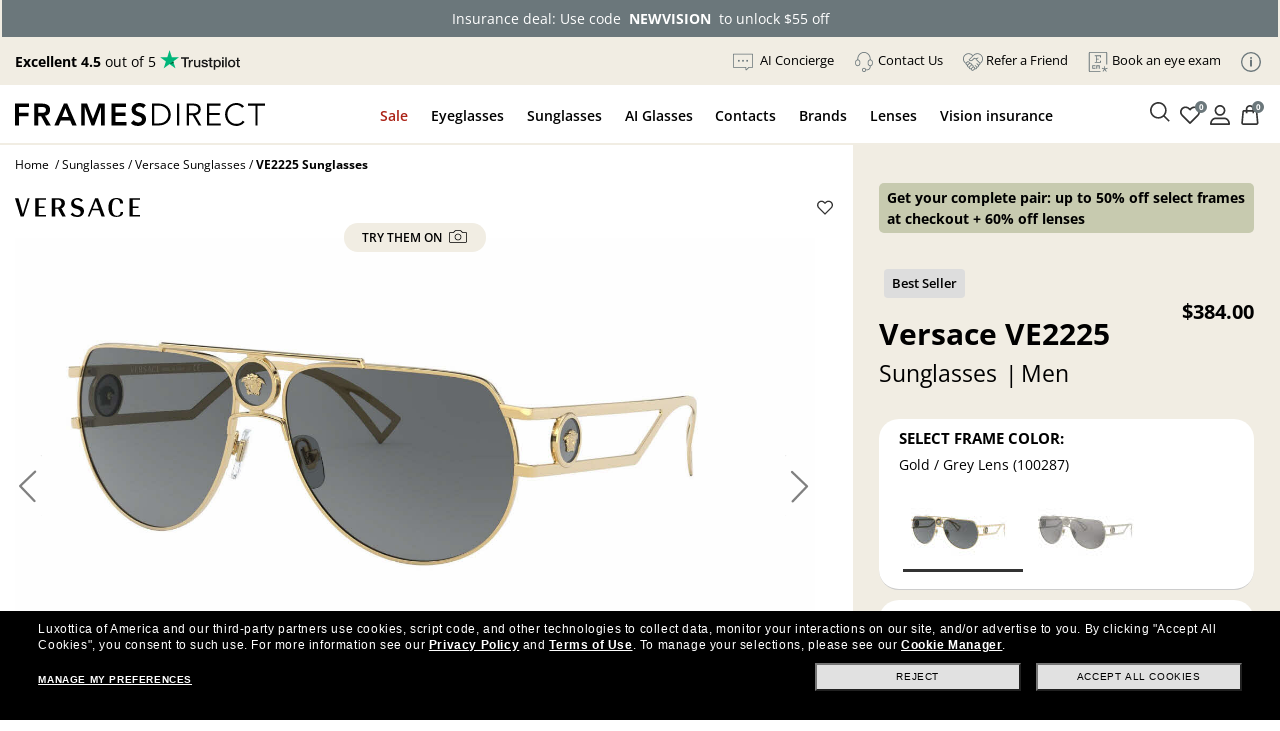

--- FILE ---
content_type: text/html; charset=utf-8
request_url: https://www.framesdirect.com/versace-ve2225-sunglasses?color=10049810
body_size: 33151
content:

<!DOCTYPE html>
<html xmlns="https://www.w3.org/1999/xhtml" xmlns:og="https://ogp.me/ns#" xmlns:fb="https://www.facebook.com/2008/fbml" lang="en-US" xml:lang="en-US">
<head id="ctl00_Head1">
  <script src="https://rapid-cdn.yottaa.com/rapid/lib/E8L0c5_isHOM-g.js" type="text/javascript"></script>
  <script type="text/javascript">Yo.serviceWorker.manage();</script>
  <!-- Begin Monetate ExpressTag Sync v8.1. Place at start of document head. DO NOT ALTER. -->
  <script type="text/javascript">var monetateT = new Date().getTime();</script>
  <script type="text/javascript" src="//se.monetate.net/js/2/a-2214aed4/p/framesdirect.com/entry.js"></script>
  <script type="text/javascript">window.monetateQ = window.monetateQ || [];</script>
  <!-- End Monetate tag. -->
  <script type="text/javascript">var dataLayer = dataLayer || [], fdFncs = fdFncs || {}, tealium_data2track = []; fdFncs.vars = fdFncs.vars || {}; fdFncs.insuranceType = fdFncs.insuranceType || { "insuranceBenefit": [], "insuranceCode": '', "benefitDescription": [] }; dataLayer.push({'transactionAffiliation': 'framesdirect.com'});</script>
  <script src="/theme/js/v-638151958642142945/AppMeasurement.js" type="text/javascript"></script>
  <script type="text/javascript">(function(a,s,y,n,c,h,i,d,e){s.className+=' '+y;h.start=1*new Date;h.end=i=function(){s.className=s.className.replace(RegExp(' ?'+y),'')};(a[n]=a[n]||[]).hide=h;setTimeout(function(){i();h.end=null},c);h.timeout=c;})(window,document.documentElement,'async-hide','dataLayer',4000,{'GTM-KLWK25':true});</script>
  <script type="text/javascript">(function(w,d,s,l,i){w[l]=w[l]||[];w[l].push({'gtm.start':new Date().getTime(),event:'gtm.js'});var f=d.getElementsByTagName(s)[0], j=d.createElement(s),dl=l!='dataLayer'?'&l='+l:'';j.async=true;j.src='https://www.googletagmanager.com/gtm.js?id='+i+dl;f.parentNode.insertBefore(j,f); })(window,document,'script','dataLayer','GTM-KLWK25');</script>
  <link rel="preconnect" href="https://www.google-analytics.com" /><link rel="preconnect" href="https://track.securedvisit.com" /><link rel="preconnect" href="https://images.framesdirect.com" /><link rel="preconnect" href="https://s.go-mpulse.net" /><link rel="preconnect" href="https://c.go-mpulse.net" crossorigin="" />
  <link href="/theme/fd-steel/style/v-639015258089385815/open-sans-v26-latin-300.woff2" as="font" type="font/woff2" crossorigin="anonymous">
  <link href="/theme/fd-steel/style/v-639015258089385815/open-sans-v26-latin-regular.woff2" as="font" type="font/woff2" crossorigin="anonymous">
  <link href="/theme/fd-steel/style/v-639015258089385815/open-sans-v26-latin-600.woff2" as="font" type="font/woff2" crossorigin="anonymous">
  <link href="/theme/fd-steel/style/v-639015258089385815/open-sans-v26-latin-700.woff2" as="font" type="font/woff2" crossorigin="anonymous">
  <link href="/theme/fd-steel/style/v-639015258089385815/open-sans-v26-latin-800.woff2" as="font" type="font/woff2" crossorigin="anonymous">
  <link href="/theme/fd-steel/style/v-639015258089385815/icomoon.woff2" as="font" type="font/woff2" crossorigin="anonymous">
  <link rel="stylesheet" media="print" onload="this.media='all'" as="style" href="/theme/fd-steel/style/v-638979882138489635/header.css" type="text/css">
  <link rel="stylesheet" media="print" onload="this.media='all'" as="style" href="/theme/fd-steel/style/v-639009917930107496/global.css" type="text/css">
  
  <link rel="stylesheet" href="/theme/fd-steel/style/v-639009917929950998/firstglobal.css" type="text/css">
  
  <link rel="stylesheet" href="/theme/fd-steel/style/v-638943408498585860/firstproduct.css" type="text/css">
  
  <script type="text/javascript" src="/theme/js/direct-billing/v-638840586637259583/direct-billing-event.js"></script>
  <script type="text/javascript" src="/theme/js/direct-billing/v-638863933832569347/direct-billing-action-module.js"></script>
  <script type="text/javascript" src="/theme/js/direct-billing/v-638840586637572058/direct-billing-event-module.js"></script>
  <script type="text/javascript" src="/theme/js/direct-billing/v-639009917932764030/direct-billing.js"></script>
  
  <link rel="preload" as="style" onload="this.onload=null;this.rel='stylesheet'" href="/theme/fd-steel/style/v-638840586625853655/direct-billing.css" type="text/css" />
  <link rel="canonical" href="https://www.framesdirect.com/versace-ve2225-sunglasses" />
  <link rel="preload" as="style" onload="this.onload=null;this.rel='stylesheet'" href="/theme/fd-steel/style/v-638979681944125106/product.css" type="text/css" />
  <style>
    #vmmv-container {
      position: fixed;
      z-index: 9999;
      height: 100%;
      margin: 0;
      top: 50%;
      left: 50%;
      transform: translate(-50%, -50%);
      background-color: rgba(0, 0, 0, .6);
    }
    .vmmv-container-size {
      width: 100% !important;
      margin: 0px auto;
    }
    .styles__ToggleBtn-sc-4cefqt-0, .hcevEo, .vmmv-wishlist-button, .styles__AddToBagButton-sc-1wqjh4b-8, .bJnLak {
      display: none !important;
    }

  </style>
  <style data-styled="active" data-styled-version="5.3.5"></style>

  <script>
    var m_bDirectBillingEnabled = false;
    var m_bHideInsuranceToggle = true;
    var sInsuranceApplied = '';
    fdFncs.pageType = "Product";
    fdFncs.Vm_PageContext = "PDP";
    //remove when Universal Analytics should go away vv
    fdFncs.currentProduct = {
      "id": "10040796-10049812-10823923",
      "name": "VE2225",
      "brand": "Versace",
      "category": "Sunglasses",
      "variant": "Gold / Grey Lens (100287)",
      "price": 384.00,
      "catalog_sub_type_id": 0,
      "position": 1,
      "vmmv_browser_supported": false,
      "vmmv_upc_supported": false,
      "EPPprice": ""
    };
    //remove when Universal Analytics should go away ^^

    fdFncs.currentProductGA4 = {
      "item_id": "10040796-10049812-10823923",
      "item_name": "VE2225",
      "item_brand": "Versace",
      "item_category": "Sunglasses",
      "item_variant": "Gold / Grey Lens (100287)",
      "price": 384.00,
      "index": 1
    };
    dataLayer.push({
      "ecommerce": {
        "detail": {//remove when Universal Analytics should go away
          "products": [fdFncs.currentProduct]
        },
        "view_item": {
          "products": [fdFncs.currentProductGA4]
        }
      }
    });
  </script>

  <script src="/theme/js/v-637559721067315105/jquery-and-more.js" type="text/javascript"></script>
  <title>
	Versace VE2225 Sunglasses | FramesDirect.com
</title>
<!--IIS3D - Release 208.0-->
<meta id="ctl00_viewport" name="viewport" content="width=device-width,initial-scale=1.0" /><meta charset="utf-8" /><meta name="format-detection" content="telephone=no" /><meta name="description" content="Free Shipping & Easy Returns, plus Price Match! Explore Versace VE2225 Sunglasses now - available in Gold - on FramesDirect.com." /><meta id="ctl00_fbPageId" property="fb:page_id" content="7906862223" /><meta id="ctl00_fbSiteName" property="og:site_name" content="Frames&#32;Direct" /><meta id="ctl00_fbTitle" property="og:title" content="Versace&#32;VE2225&#32;Sunglasses&#32;|&#32;FramesDirect.com" /><meta id="ctl00_fbType" property="og:type" content="product" /><meta id="ctl00_fbImage" property="og:image" content="https://www.framesdirect.com/product_elarge_images/versace-sun-ve2225-100287.jpg" /><meta id="ctl00_fbDescription" property="og:description" content="Free&#32;Shipping&#32;&amp;&#32;Easy&#32;Returns,&#32;plus&#32;Price&#32;Match!&#32;Explore&#32;Versace&#32;VE2225&#32;Sunglasses&#32;now&#32;-&#32;available&#32;in&#32;Gold&#32;-&#32;on&#32;FramesDirect.com." /><meta id="ctl00_fbAdmin" property="fb:admins" content="7906862223" /><meta id="ctl00_pagePath" property="og:url" /><meta id="ctl00_siteLocation" property="og:locale" content="en_US" />
  <meta name="robots" content="index, follow" />
  <meta name="twitter:card" content="product" />
  <meta name="twitter:site" content="@FramesDirect" />
  <meta name="twitter:creator" content="@FramesDirect" />
  <meta name="twitter:title" content="Versace VE2225 Sunglasses | FramesDirect.com" />
  <meta name="twitter:description" content="Versace VE2225 Sunglasses provide exceptional comfort and style at a very reasonable price. Order Versace VE2225 Sunglasses online and save!" />
  <meta name="twitter:image:src" content="https://www.framesdirect.com/product_elarge_images/versace-sun-ve2225-100287.jpg" />
  <meta name="twitter:label1" content="Price" />
  <meta name="twitter:data1" content="$384.00" />
  <meta name="twitter:label2" content="Gender" />
  <meta name="twitter:data2" content="Men" />
  <meta name="twitter:domain" content="www.framesdirect.com" />
  <meta itemprop="og:video" content=""/>
  <meta name="video_width" content="640" />
  <meta name="video_height" content="360" />
  <meta itemprop="name" content="Versace VE2225 Sunglasses" />
  <link rel="video_src" href="" />
  <link rel="image_src" href="https://www.framesdirect.com/product_elarge_images/versace-sun-ve2225-100287.jpg" />
  <link rel="preload" as="image" href="https://www.framesdirect.com/product_elarge_images/versace-sun-ve2225-100287.jpg" fetchpriority="high" />
<link rel="shortcut&#32;icon" href="/favicon.ico" />
                              <script>!function(a){var e="https://s.go-mpulse.net/boomerang/",t="addEventListener";if("False"=="True")a.BOOMR_config=a.BOOMR_config||{},a.BOOMR_config.PageParams=a.BOOMR_config.PageParams||{},a.BOOMR_config.PageParams.pci=!0,e="https://s2.go-mpulse.net/boomerang/";if(window.BOOMR_API_key="CYGR6-WNL6Y-NAPEK-KWF9E-4X9RB",function(){function n(e){a.BOOMR_onload=e&&e.timeStamp||(new Date).getTime()}if(!a.BOOMR||!a.BOOMR.version&&!a.BOOMR.snippetExecuted){a.BOOMR=a.BOOMR||{},a.BOOMR.snippetExecuted=!0;var i,_,o,r=document.createElement("iframe");if(a[t])a[t]("load",n,!1);else if(a.attachEvent)a.attachEvent("onload",n);r.src="javascript:void(0)",r.title="",r.role="presentation",(r.frameElement||r).style.cssText="width:0;height:0;border:0;display:none;",o=document.getElementsByTagName("script")[0],o.parentNode.insertBefore(r,o);try{_=r.contentWindow.document}catch(O){i=document.domain,r.src="javascript:var d=document.open();d.domain='"+i+"';void(0);",_=r.contentWindow.document}_.open()._l=function(){var a=this.createElement("script");if(i)this.domain=i;a.id="boomr-if-as",a.src=e+"CYGR6-WNL6Y-NAPEK-KWF9E-4X9RB",BOOMR_lstart=(new Date).getTime(),this.body.appendChild(a)},_.write("<bo"+'dy onload="document._l();">'),_.close()}}(),"".length>0)if(a&&"performance"in a&&a.performance&&"function"==typeof a.performance.setResourceTimingBufferSize)a.performance.setResourceTimingBufferSize();!function(){if(BOOMR=a.BOOMR||{},BOOMR.plugins=BOOMR.plugins||{},!BOOMR.plugins.AK){var e=""=="true"?1:0,t="",n="clmt5zix3ibna2l5kzkq-f-d1251506c-clientnsv4-s.akamaihd.net",i="false"=="true"?2:1,_={"ak.v":"39","ak.cp":"1794431","ak.ai":parseInt("289344",10),"ak.ol":"0","ak.cr":9,"ak.ipv":4,"ak.proto":"h2","ak.rid":"4b52c5ac","ak.r":47394,"ak.a2":e,"ak.m":"b","ak.n":"essl","ak.bpcip":"18.217.62.0","ak.cport":53786,"ak.gh":"23.33.84.208","ak.quicv":"","ak.tlsv":"tls1.2","ak.0rtt":"","ak.0rtt.ed":"","ak.csrc":"-","ak.acc":"","ak.t":"1769821781","ak.ak":"hOBiQwZUYzCg5VSAfCLimQ==PVuH/K20j3zCLlV2m7BNIspVUVe1KnSMO+/qy5wGsmZfZd/qHKqWErNosAOqExTbJsyUpucW1fhhaJmRsuvjYxh1Td7RTIIi2H/oz5QzVSdpDgEqwKB7cNtLQkmnBdVwQRRmtzgRNzDeCw9O7a3DfqW5T8ZBWaF5IGQiyrgSW7kdoH3fTbbkFLy9RRr6D4gWjfmHRP7ZwUKZUfSJeyjEmmJrrjMZmQ4EDI/Y3miFkkHET8tJzbPus1S58wLae9eszDN3Xy4ioD+vNjir0o59ls0hixKpXK9O/6YXDAvvHpKhyAeUEzlBKBn1QC+AHEiFkQuJqD4O1a06knqkioQP8HJQPAWEgtQ5/43ZNlHH0bgnJXoFP6MQ6rZFXZvqiStNTAeO1OHRgUqNMltn3Ma1fEMe0Hzy3+zJRISAfBkIWMw=","ak.pv":"39","ak.dpoabenc":"","ak.tf":i};if(""!==t)_["ak.ruds"]=t;var o={i:!1,av:function(e){var t="http.initiator";if(e&&(!e[t]||"spa_hard"===e[t]))_["ak.feo"]=void 0!==a.aFeoApplied?1:0,BOOMR.addVar(_)},rv:function(){var a=["ak.bpcip","ak.cport","ak.cr","ak.csrc","ak.gh","ak.ipv","ak.m","ak.n","ak.ol","ak.proto","ak.quicv","ak.tlsv","ak.0rtt","ak.0rtt.ed","ak.r","ak.acc","ak.t","ak.tf"];BOOMR.removeVar(a)}};BOOMR.plugins.AK={akVars:_,akDNSPreFetchDomain:n,init:function(){if(!o.i){var a=BOOMR.subscribe;a("before_beacon",o.av,null,null),a("onbeacon",o.rv,null,null),o.i=!0}return this},is_complete:function(){return!0}}}}()}(window);</script></head>
<body id="ctl00_mp_body" class="fd-prod&#32;fd-sun&#32;fd-versace&#32;fd-ve2225">
  
  <script async type="text/javascript" src="https://ui.iris-fde-us-prod.clearly.systems/static/js/loader.js"></script>
  
  <a id="top"></a>
  <form method="post" action="/versace-ve2225-sunglasses?color=10049810" id="aspnetForm">
<div class="aspNetHidden">
<input type="hidden" name="__EVENTTARGET" id="__EVENTTARGET" value="" />
<input type="hidden" name="__EVENTARGUMENT" id="__EVENTARGUMENT" value="" />
<input type="hidden" name="__LASTFOCUS" id="__LASTFOCUS" value="" />
<input type="hidden" name="__VIEWSTATE" id="__VIEWSTATE" value="/[base64]/[base64]/////[base64]" />
</div>

<script type="text/javascript">
//<![CDATA[
var theForm = document.forms['aspnetForm'];
if (!theForm) {
    theForm = document.aspnetForm;
}
function __doPostBack(eventTarget, eventArgument) {
    if (!theForm.onsubmit || (theForm.onsubmit() != false)) {
        theForm.__EVENTTARGET.value = eventTarget;
        theForm.__EVENTARGUMENT.value = eventArgument;
        theForm.submit();
    }
}
//]]>
</script>



<script src="/include/script/web_script_resource.js" type="text/javascript"></script>
<div class="aspNetHidden">

	<input type="hidden" name="__VIEWSTATEGENERATOR" id="__VIEWSTATEGENERATOR" value="3805503D" />
	<input type="hidden" name="__PREVIOUSPAGE" id="__PREVIOUSPAGE" value="2c6lYFvmvBGI3IAg0j0_QdL1nGvDihkemOR_xego4oCADeJv1W549Wh-9SvsUqK62hgI7omQOALyDmXHNEyM5lr-U101" />
</div>
    
    <script async data-environment="production" src="https://js.klarna.com/web-sdk/v1/klarna.js" data-client-id="klarna_live_client_LzVHWEJmQy9YP2J1bi1ZRExkQU02JEJMQS1DI1UoejcsOGM5MTJkY2MtYjE1Mi00NzM4LWFjMzAtNDI1ZjMwYzY5ZjI0LDEsL3hSd1M0cmZmS0kwUzRaVTNMcUVjUHZlaE9PZHV4TUEyc0Y0OHdmT2JsYz0" type="text/javascript"></script>
    <script type="text/javascript">
//<![CDATA[
Sys.WebForms.PageRequestManager._initialize('ctl00$ScriptManager', 'aspnetForm', ['tctl00$ContentPlaceHolderProductDisplay$upAddMatchingClipOn','','tctl00$ContentPlaceHolderProductDisplay$upAddLense','','tctl00$ContentPlaceHolderProductDisplay$upAddLense2',''], ['ctl00$ContentPlaceHolderProductDisplay$ddlClipOnColor',''], ['ctl00$ContentPlaceHolderProductDisplay$lbtnContinue','','ctl00$ContentPlaceHolderProductDisplay$lbtnAddLenses2',''], 90, 'ctl00');
//]]>
</script>

    
    <div id="skip" aria-label="Skip Links" role="region">
      <a class="skip-to-content-link" href="#content">Skip to Content</a>
      <a class="skip-to-content-link" href="#menu-top-full">Skip to Menu</a>
      <a class="skip-to-content-link" href="#footer">Skip to Footer</a>
    </div>
    <header id="header">
      <div id="header-in">
        
        <div id="count-bnr"></div>
        
        <div id="header-top" class="d-flex align-items-center justify-content-between">
          <div id="tp-holder"></div>
          <ul id="menu-holder">
            <li class="d-none">
              <div id="currency-block">
                

              </div>
            </li>
            <li id="ctl00_liAIChat">
              <a href="/chat/chat.aspx" target="_blank">
                <img src="https://images.framesdirect.com/image/upload/v1757667823/icon-chat-bubble-grey_husml5.svg" 
                     width="20" height="20" alt="Chat" class="mr-1" />
                <span class="underline">AI Concierge</span>
              </a>
            </li>
            <li><a href="#" class="contact-us-btn"><img src="https://images.framesdirect.com/image/upload/v1750958274/icons/contact-us-g.svg" width="20" height="20" alt="" class="mr-1" /><span class="underline">Contact Us</span></a></li>
            <li><a href="/promotions/refer-a-friend?situation=utility_navigation"><img src="https://images.framesdirect.com/image/upload/v1750958358/icons/Refer-a.svg" width="20" height="20" alt="" class="mr-1" /><span class="underline">Refer a Friend</span></a></li>
            <li><a class="menu-aav-btn" aria-haspopup="dialog" href="javascript:shadowboxPop(850,'100%','/theme/fd-steel/popup/popup-ecp-locator.html')" title="Find an eyecare professional to get a new prescription" rel="nofollow"><img src="https://images.framesdirect.com/image/upload/v1753209417/icons/Book.svg" width="20" height="20" alt="" class="mr-1" /><span class="underline">Book an eye exam</span></a></li>
            <li id="info-icon"><img src="https://images.framesdirect.com/image/upload/v1760103910/LS-info-icon-gray_s6lccz.svg" 
     width="20" height="20" alt="Info" class="mr-1" /></li>
          </ul>
          <div id="popup-card">
            <span class="close-icon" onclick="fnc_toggle_card(false)">
              <img src="https://images.framesdirect.com/image/upload/v1664555210/icons/2022-close-icon.svg" width="16" height="16" alt="Close"/>
            </span>
            <ul>
              <li><a href="/shop-by-color">Shop by Color</a></li>
              <li><a href="/shop-by-frame-type">Shop by Frame Type</a></li>
              <li><a href="/shop-by-shape">Shop by Shape</a></li>
              <li><a href="/shop-by-sport">Shop by Sport</a></li>
            </ul>
            <a href="/knowledge-center" class="btn-learn-more">LEARN MORE</a>
          </div>
        </div>
        
      </div>
    </header>
    <div id="header-inner">
      
      <div id="header-left" class="d-flex justify-content-between align-items-center">
        <div id="logo" class="d-flex align-items-center">
          <div id="logo-icon" class="d-none">
            <a href="/" aria-label="Frames Direct Company Logo Icon"><img src="https://images.framesdirect.com/image/upload/w_45,f_auto,q_auto/v1529339889/fd-logo-icon-lg.svg"  width="45" height="50" alt="Frames Direct logo" border="0" /></a>
          </div>
          <div id="logo-name">
            <a href="/" aria-label="Frames Direct Company Logo Name"><img src="https://images.framesdirect.com/image/upload/w_300,f_auto,q_auto/v1664555372/logos/2022-FD-logo-mobile.svg" alt="Frames Direct Premium Eyewear" width="250" height="25" /></a>
          </div>
        </div>
        <div class="d-flex align-items-center">
          <div class="mobile-cart cart">
            <a class="cart" href="/ssl/cart_summary.aspx" aria-label="Shopping cart with 0 item(s)"><img src="https://images.framesdirect.com/image/upload/v1750879438/icons/cart.svg" width="25" height="25" alt="Cart Icon" /><span>0</span></a>
          </div>
          <div class="mobile-nav-bar">
            <div class="mobile-nav-button">
              <a class="mobile-nav-icon-holder nav-menu hamburger-icon" href="#" tabindex="2">
                <span></span>
                <span></span>
                <span></span>
              </a>
            </div>
          </div>
        </div>
      </div>
      <div id="header-middle">
        <div id="menu-top-full">
          <nav id="site-nav" role="navigation">
            <div itemscope="itemscope" itemtype="https://www.schema.org/SiteNavigationElement">
              <div id="top-contact-us">
                <div class="top-items top-contact-us">
                  <div class="contact-column col-12 col-md-5">
                    <div class="contact-heading">
                      <div>Have a question?</div>
                      <div>A certified optician will respond<br />within one business day</div>
                      <a href="/customer-service" class="btn-cta">Contact Us</a>
                    </div>
                    <div class="contact-info">
                      <div class="contact-numbers">
                        <div class="col-md-1">
                          <img src="https://images.framesdirect.com/image/upload/v1750958274/icons/contact-us-g.svg" width="20" height="20" alt="">
                        </div>
                        <div class="col-md-11">
                          <div class="contact-toll-free"><span>Toll Free:</span> <a href="tel:1-800-248-9427" rel="nofollow">1-800-248-9427</a></div>
                          <div class="contact-intl"><span>International:</span> <a href="tel:1-800-248-9427" rel="nofollow">+1 513 765 2513</a></div>
                        </div>
                      </div>
                      <div class="contact-hours">
                        <div class="col-md-1">
                          <img src="https://images.framesdirect.com/image/upload/v1757530049/icons/icon-clock.svg" width="20" height="21" alt="">
                        </div>
                        <div class="col-md-11">
                          <div><span>Monday&#150;Thursday:</span> 7:00 am&#150;7:00 pm</div>
                          <div><span>Friday:</span> 7:00 am&#150;6:00 pm</div>
                          <div><span>Saturday:</span> 8:00 am&#150;5:00 pm</div>
                          <div>Times are displayed in Central Time (UTC-6)</div>
                        </div>
                      </div>
                    </div>
                  </div>
                  <div class="contact-links col-12 col-md-7">
                    <div class="contact-heading">
                      <div>Helpful links</div>
                      <div>Customer satisfaction is our top priority. We are committed to ensuring that each and every transaction results in a pleasant, convenient, and successful shopping experience.</div>
                    </div>
                    <div>
                      <a href="/knowledge-center/need-lenses-only" class="btn-cta outline">Need Lenses Only?</a>
                      <a href="/knowledge-center/frame-lens-guarantee" class="btn-cta outline">Frame & Lens Guarantees</a>
                      <a href="/customer-service/returns-and-exchanges" class="btn-cta outline">Return &amp; Exchange Policy</a>
                      <a href="/customer-service/privacy-policy" class="btn-cta outline">Privacy &amp; Security Policy</a>
                      <a href="/customer-service/cancel-an-order" class="btn-cta outline">Cancel an Order</a>
                      <a href="/knowledge-center/vision-insurance-fsa-eligibility" class="btn-cta outline">Vision Insurance</a>
                      <a href="/knowledge-center/frequently-asked-questions" class="btn-cta outline">FAQs</a>
                      <a href="/knowledge-center/measure-your-frame-size" class="btn-cta outline">Glasses Size Guide</a>
                    </div>
                  </div>
                  <i></i>
                </div>
              </div>
              <div id="top-sale">
                <a href="javascript:void(0);" itemprop="name">Sale</a>
                <div class="top-items top-sale">
                  <ul class="menu-header"><li class="menu-back"><a href="#"><span class="icon-arrow-left"></span>Sale</a></li></ul><div class="ddm-tile"><a href='/email/vision-insurance-dp'><div class="ddm-img-container"><img src='https://images.framesdirect.com/image/upload/v1763722189/ddm/Asset-1w49.png' width="260" height="300" alt='Always On Sale'/></div><div class="ddm-title">Insurance deal: use code<br/>NEWVISION to unlock $55 off</div></a></div><div class="ddm-tile"><a href='/email/designer-brands-dp'><div class="ddm-img-container"><img src='https://images.framesdirect.com/image/upload/v1769420158/ddm/FD_W04_DDM_SALE_promo_260x300.png' width="260" height="300" alt='Super Sight'/></div><div class="ddm-title">Complete Pair: Up to 50% off<br/>select frames + 60% off lenses with frame purchase. Automatically applied at checkout.</div></a></div><div class="ddm-tile"><a href='/gucci/brand'><div class="ddm-img-container"><img src='https://images.framesdirect.com/image/upload/v1763722189/ddm/Asset-3_w49.png' width="260" height="300" alt='60% Off Lenses & Adds on with frame purchase'/></div><div class="ddm-title">Gucci Frames: starting<br/>from $50 a month.</div></a></div><div class="ddm-tile"><a href='/promotions/'><div class="ddm-img-container"><img src='https://images.framesdirect.com/image/upload/v1763722189/ddm/Asset1_w49.png' width="260" height="300" alt='Discover all orders, including insurance saving'/></div><div class="ddm-title">Discover all offers,<br/>including insurance</div></a></div><i></i>
                </div>
              </div>
              <div id="top-eg">
                <a href="javascript:void(0);" itemprop="name">Eyeglasses</a>
                <div class="top-items top-eg">
                  <ul class="menu-header"><li class="menu-back"><a href="#"><span class="icon-arrow-left"></span>Eyeglasses</a></li></ul><div class="ddm-tile"><div class="ddm-title">Categories</div><div class="ddm-blocks"><a href='/eyeglasses/mens' class="ddm-block"><img src='https://images.framesdirect.com/image/upload/v1754688347/ddm/ddm-eye-men.png' alt='Men&#39;s Eyeglasses' width="64" height="64"><div>Men's Eyeglasses</div></a><a href='/eyeglasses/womens' class="ddm-block"><img src='https://images.framesdirect.com/image/upload/v1755804395/ddm/ddm-eye-woman.png' alt='Women&#39;s Glasses' width="64" height="64"><div>Women's Eyeglasses</div></a><a href='/eyeglasses/kids' class="ddm-block"><img src='https://images.framesdirect.com/image/upload/v1755804394/ddm/ddm-eye-kids.png' alt='Kid&#39;s Eyeglasses' width="64" height="64"><div>Kid's Eyeglasses</div></a><a href='/eyeglasses/sale' class="ddm-block"><img src='https://images.framesdirect.com/image/upload/v1755804393/ddm/ddm-eye-sale.png' alt='Eyeglasses on Sale' width="64" height="64"><div>Eyeglasses On Sale</div></a></div><a class="btn-cta btn-tiny black" href='/eyeglasses/'>SHOP ALL EYEGLASSES</a></div><div class="ddm-tile ddm-bg-color"><div class="ddm-title">Featured</div><a href='/ray-ban-meta/brand?p=1&collection=1493'> New Arrivals<span class="ddm-pill">Ray-Ban Meta Gen 2</span></a><a href='/eyeglasses/best-sellers'> Bestsellers</a><a href='/eyeglasses/ray-ban'> Ray-Ban</a><a href='/eyeglasses/oakley'> Oakley</a><a href='/shop-by-frame-type/safety-glasses-dp'> Safety Eyeglasses</a><div class="ddm-title">Shop by lenses</div><a href='/eyeglasses/shop-by-lenses/transition-lenses-dp'> Transitions®</a><a href='/eyeglasses/shop-by-lenses/blue-violet-light-glasses-dp'> Blue-Violet Light</a></div><div class="ddm-tile"><div style='display:block;' id='dvEyePromoBanner-1-01011900-01011900-1' class="ddm-img-container"><img src='https://images.framesdirect.com/image/upload/v1764062805/ddm/FD_W50-521-52_DDM_EYE.png' width="342" height="308" alt='promo'></div><div style='display:block;' id='dvEyetitlePromoBanner-1-01011900-01011900-1' class="ddm-title"><strong>Holiday Deals: up to 50% off select<br/>frames + 60% off lenses</strong><br>Lenses discount applies with frame purchase</div><div style='display:none;' id='dvEyePromoBanner-3-01262026-02042026-2' class="ddm-img-container"><img src='https://images.framesdirect.com/image/upload/v1768831989/ddm/FD_W04_DDM_SALE_promo.png' width="342" height="308" alt='Winter Deals'></div><div style='display:none;' id='dvEyetitlePromoBanner-3-01262026-02042026-2' class="ddm-title"><strong>Complete Pair: Up to 50% off select<br/>frames + 60% off lenses</strong><br>Lenses discount with frame purchase.
Automatically applied at checkout.</div><div class='right-btm-btn'><a id='aEyePromoBanner-1-01011900-01011900-1' style='display:block;' class="btn-cta btn-tiny black" href='/email/designer-brands-dp'>SHOP NOW</a><a id='aEyePromoBanner-3-01262026-02042026-2' style='display:none;' class="btn-cta btn-tiny black" href='/emai/designer-brands-dp'>SHOP NOW</a></div></div><i></i>
                </div>
              </div>
              <div id="top-sg">
                <a href="javascript:void(0);" itemprop="name">Sunglasses</a>
                <div class="top-items top-sg">
                  <ul class="menu-header"><li class="menu-back"><a href="#"><span class="icon-arrow-left"></span>Sunglasses</a></li></ul><div class="ddm-tile"><div class="ddm-toggle"><a href="#" class="active" data-prod-type="rxsun">PRESCRIPTION SUNGLASSES</a><a href="#" data-prod-type="sun">SUNGLASSES</a></div></div><div class="ddm-rxsun d-none d-flex"><div class="ddm-tile"><div class="ddm-title">Categories</div><div class="ddm-blocks"><a href='/prescription-sunglasses/mens' class="ddm-block"><img src='https://images.framesdirect.com/image/upload/v1754704792/ddm/ddm-sun-men.png' alt='Men&#39;s Prescription Sunglasses' width="64" height="64"/><div>Men's Prescription Sunglasses</div></a><a href='/prescription-sunglasses/womens' class="ddm-block"><img src='https://images.framesdirect.com/image/upload/v1755804399/ddm/ddm-rxsun-woman.png' alt='Women&#39;s Prescription Sunglasses' width="64" height="64"/><div>Women's Prescription Sunglasses</div></a><a href='/prescription-sunglasses/kids' class="ddm-block"><img src='https://images.framesdirect.com/image/upload/v1755804398/ddm/ddm-rxsun-kids.png' alt='Kid&#39;s Prescription Sunglasses' width="64" height="64"/><div>Kid's Prescription Sunglasses</div></a><a href='/prescription-sunglasses/sale' class="ddm-block"><img src='https://images.framesdirect.com/image/upload/v1755804397/ddm/ddm-rxsun-sale.png' alt='Prescription Sunglasses on Sale' width="64" height="64"/><div>Prescription Sunglasses<br/>On Sale</div></a></div><a class="btn-cta btn-tiny black" href='/prescription-sunglasses/'>SHOP ALL PRESCRIPTION SUNGLASSES</a></div><div class="ddm-tile ddm-bg-color"><div class="ddm-title">Featured</div><a href='/ray-ban-meta/brand?p=1&collection=1493'> New Arrivals<span class="ddm-pill">Ray-Ban Meta Gen 2</span></a><a href='/prescription-sunglasses/best-sellers'> Bestsellers</a><a href='/prescription-sunglasses/ray-ban'> Ray-Ban</a><a href='/prescription-sunglasses/oakley'> Oakley</a><div class="ddm-title">Shop by lenses</div><a href='/prescription-sunglasses/shop-by-lenses/polarized-dp'> Polarized</a><a href='/sunglasses/shop-by-lenses/designer-brands-dp'> Branded Lenses <span>Maui jim, Costa, Wiley X, ...</span></a></div><div class="ddm-tile"><div style='display:block;' id='dvRXSunPromoBanner-1-01011900-01011900-1' class="ddm-img-container"><img src='https://images.framesdirect.com/image/upload/v1764062807/ddm/FD_W50-521-52_DDM_SUNRX.png' alt='' width="342" height="308"/></div><div style='display:block;' id='dvRXSuntitlePromoBanner-1-01011900-01011900-1' class="ddm-title"><strong>Holiday Deals: up to 50% off select<br/>frames + 60% off lenses</strong><br>Lenses discount applies with frame purchase</div><div style='display:none;' id='dvRXSunPromoBanner-3-01262026-02042026-2' class="ddm-img-container"><img src='https://images.framesdirect.com/image/upload/v1768831988/ddm/FD_W04_DDM_SUN.png' alt='' width="342" height="308"/></div><div style='display:none;' id='dvRXSuntitlePromoBanner-3-01262026-02042026-2' class="ddm-title"><strong>Complete Pair: Up to 50% off select<br/>frames + 60% off lenses</strong><br>Lenses discount with frame purchase.
Automatically applied at checkout.</div><div class='right-btm-btn'><a id='aRXSunPromoBanner-1-01011900-01011900-1' style='display:block;' class="btn-cta btn-tiny black" href='/email/designer-brands-dp'>SHOP NOW</a><a id='aRXSunPromoBanner-3-01262026-02042026-2' style='display:none;' class="btn-cta btn-tiny black" href='/email/designer-brands-dp'>SHOP NOW</a></div></div></div><div class="ddm-sun d-none"><div class="ddm-tile"><div class="ddm-title">Categories</div><div class="ddm-blocks"><a href='/sunglasses/mens' class="ddm-block"><img src='https://images.framesdirect.com/image/upload/v1754704792/ddm/ddm-sun-men.png' alt='Men&#39;s Sunglasses' width="64" height="64"/><div>Men's Sunglasses</div></a><a href='/sunglasses/womens' class="ddm-block"><img src='https://images.framesdirect.com/image/upload/v1755804399/ddm/ddm-rxsun-woman.png' alt='Women&#39;s Sunglasses' width="64" height="64"/><div>Women's Sunglasses</div></a><a href='/sunglasses/kids' class="ddm-block"><img src='https://images.framesdirect.com/image/upload/v1755804398/ddm/ddm-rxsun-kids.png' alt='Kid&#39;s Sunglasses' width="64" height="64"/><div>Kid's Sunglasses</div></a><a href='/sunglasses/sale' class="ddm-block"><img src='https://images.framesdirect.com/image/upload/v1755804397/ddm/ddm-rxsun-sale.png' alt='Sunglasses On Sale' width="64" height="64"/><div>Sunglasses On Sale</div></a></div><a class="btn-cta btn-tiny black" href='/sunglasses/'>SHOP ALL SUNGLASSES</a></div><div class="ddm-tile ddm-bg-color"><div class="ddm-title">Featured</div><a href='/ray-ban-meta/brand?p=1&collection=1493'> New Arrivals<span class="ddm-pill">Ray-Ban Meta Gen 2</span></a><a href='/sunglasses/best-sellers'> Bestsellers</a><a href='/sunglasses/ray-ban'> Ray-Ban</a><a href='/sunglasses/oakley'> Oakley</a><div class="ddm-title">Shop by lenses</div><a href='/collections/best-polarized-sunglasses-dp'> Polarized</a></div><div class="ddm-tile"><div style='display:none;' id='dvSunPromoBanner-3-01262026-02042026-1' class="ddm-img-container"><img src='https://images.framesdirect.com/image/upload/v1768831988/ddm/FD_W04_DDM_SUN.png' alt='' width="342" height="308"/></div><div style='display:none;' id='dvSuntitlePromoBanner-3-01262026-02042026-1' class="ddm-title"><strong>Up to 50% select frames</strong><br></div><div style='display:block;' id='dvSunPromoBanner-1-01011900-01011900-2' class="ddm-img-container"><img src='https://images.framesdirect.com/image/upload/v1764062806/ddm/FD_W50-521-52_DDM_SUN.png' alt='Promo image' width="342" height="308"/></div><div style='display:block;' id='dvSuntitlePromoBanner-1-01011900-01011900-2' class="ddm-title"><strong>Up to 50% off select frames + 60% off<br/>lenses</strong><br></div><div class='right-btm-btn'><a id='aSunPromoBanner-1-01011900-01011900-1' style='display:block;' class="btn-cta btn-tiny black" href='/email/designer-brands-dp'>SHOP NOW</a><a id='aSunPromoBanner-3-01192026-02052026-2' style='display:none;' class="btn-cta btn-tiny black" href='/email/designer-brands-dp'>SHOP NOW</a></div></div></div><i></i>
                </div>
              </div>
              <div id="top-ai">
                <a href="javascript:void(0);" itemprop="name">AI Glasses</a>
                <div class="top-items top-ai">
                  <ul class="menu-header"><li class="menu-back"><a href="#"><span class="icon-arrow-left"></span>AI Glasses</a></li></ul><div class="ddm-tile"><div class="ddm-title">Brands</div><div><b>Oakley</b></div><div class="ddm-blocks" style="justify-content:left; margin-bottom: 17px;"><a href='/oakley-meta/brand' class="ddm-block"><img src='https://images.framesdirect.com/image/upload/v1759349858/aiglasses/oakley-meta.svg' alt='Oakley Meta' width="154" height="60" style="inline-size:fit-content;margin-bottom: 10px;margin-right: 10px;border-radius: 0px !important;"/></a></div><div><b>Ray-Ban</b></div><div class="ddm-blocks" style="justify-content:left; margin-bottom: 17px;"><a href='/ray-ban-meta/brand?p=1&collection=1493' class="ddm-block"><img src='https://images.framesdirect.com/image/upload/v1759349859/aiglasses/gen2-rayban-meta.svg' alt='Ray-Ban Meta Gen 2' width="154" height="60" style="inline-size:fit-content;margin-bottom: 10px;margin-right: 10px;border-radius: 0px !important;"/></a><a href='/ray-ban-meta/brand' class="ddm-block"><img src='https://images.framesdirect.com/image/upload/v1759349858/aiglasses/all-rayban-meta.svg' alt='ALL Ray-Ban & Meta' width="154" height="60" style="inline-size:fit-content;margin-bottom: 10px;margin-right: 10px;border-radius: 0px !important;"/></a><a href='/ray-ban-meta/brand?p=1&collection=1492' class="ddm-block"><img src='https://images.framesdirect.com/image/upload/v1759349859/aiglasses/gen1-rayban-meta.svg' alt='Ray-Ban Meta Gen 1' width="154" height="60" style="inline-size:fit-content;margin-bottom: 10px;margin-right: 10px;border-radius: 0px !important;"/></a></div><a class="btn-cta btn-tiny black" style="margin-top: 40px;" href='/ai-glasses'>SHOP ALL META AI GLASSES</a></div><div class="ddm-tile ddm-bg-color"><div class="ddm-title" style="text-transform: none!important;">Explore Collections & AI Technology</div><a href='/oakley-meta/brand'> New Arrivals<span class="ddm-pill">Oakley AI Glasses</span></a><a href='/ai-glasses/'> Shop all Meta AI Glasses</a><a href='/collections/discover-ray-ban-meta-ai-glasses'> About Ray-Ban AI Glasses</a><a href='/collections/discover-oakley-meta-ai-glasses'> About Oakley AI Glasses</a></div><div class="ddm-tile"><div style='display:block;' id='dvAIGlassesPromoBanner-1-01011900-01011900-1' class="ddm-img-container"><img src='https://images.framesdirect.com/image/upload/v1763482774/ddm/ai-glasses.png' alt='' width="342" height="308"/></div><div style='display:block;' id='dvAIGlassestitlePromoBanner-1-01011900-01011900-1' class="ddm-title"><strong>Oakley Meta collection</strong><br>Powered by Meta AI, Oakley AI Glasses let you call, capture, listen, and stream.</div><div style='display:none;' id='dvAIGlassesPromoBanner-3-01012026-01112026-2' class="ddm-img-container"><img src='https://images.framesdirect.com/image/upload/v1763631512/ddm/ray_ban_meta_ai.png' alt='' width="342" height="308"/></div><div style='display:none;' id='dvAIGlassestitlePromoBanner-3-01012026-01112026-2' class="ddm-title"><strong>25% Off Ray-Ban Meta (Gen 1)</strong><br>Ray-Ban Meta AI glasses now on sale.</div><div class='right-btm-btn'><a id='aAIGlassesPromoBanner-1-01011900-01011900-1' style='display: inline-block;' class="btn-cta btn-tiny black" href='/oakley-meta/brand'>SHOP NOW</a><a id='aAIGlassesPromoBanner-3-12022025-01112026-2' style='display:none;' class="btn-cta btn-tiny black" href='/ray-ban-meta/brand'>Shop RAY-BAN | META Ai GLASSES</a></div></div><i></i>
                </div>
              </div>
              <div id="top-cl">
                <a href="javascript:void(0);" itemprop="name">Contacts</a>
                <div class="top-items top-cl">
                  <ul class="menu-header"><li class="menu-back"><a href="#"><span class="icon-arrow-left"></span>Contact Lenses</a></li></ul><div class="ddm-tile"><div class="ddm-title">Featured brands<a href="/contact-lenses/" class="weight-normal d-inline-block ml-2 decoration-underline">view all</a></div><div class="ddm-blocks"><a href='/contact-lenses/acuvue' class="ddm-block"><img src='https://images.framesdirect.com/image/upload/v1755805136/logos/logo-Acuvue.png' alt='Acuvue test' width="154" height="38"/></a><a href='/contact-lenses/dailies' class="ddm-block"><img src='https://images.framesdirect.com/image/upload/v1755804223/logos/logo-dailies.svg' alt='Dailies' width="154" height="38"/></a><a href='/contact-lenses/biofinity' class="ddm-block"><img src='https://images.framesdirect.com/image/upload/v1755804223/logos/logo-biofinity.svg' alt='Biofinity' width="154" height="38"/></a><a href='/contact-lenses/air-optix' class="ddm-block"><img src='https://images.framesdirect.com/image/upload/v1755804222/logos/logo-air-optix.png' alt='Air Optix' width="154" height="38"/></a><a href='/contact-lenses/precision1' class="ddm-block"><img src='https://images.framesdirect.com/image/upload/v1755804222/logos/logo-precision-1.svg' alt='Precision1' width="154" height="38"/></a><a href='/contact-lenses/ultra' class="ddm-block"><img src='https://images.framesdirect.com/image/upload/v1755804222/logos/logo-ultra.png' alt='Ultra' width="154" height="38"/></a></div><div class="ddm-title">Best sellers</div><div class="ddm-blocks"><a href='/acuvue-oasys-1-day-90-pack-contact-lenses' class="ddm-block"><img src='/product_small_images/contact-lenses/acuvue-oasys-1-day-90pk-lac.jpg' alt='ACUVUE OASYS 1-Day with HydraLuxe&trade; Technology' width="154" height="38"/><div class="ddm-label">ACUVUE OASYS 1-Day with HydraLuxe&trade; Technology</div></a><a href='/acuvue-1-day-moist-multi-focal-90-pack-contact-lenses' class="ddm-block"><img src='/product_small_images/contact-lenses/acuvue-1-day-moist-for-multifocal-90pk-lac.jpg' alt='1-Day ACUVUE&reg; Moist Mulitfocal' width="154" height="38"/><div class="ddm-label">1-Day ACUVUE&reg; Moist Mulitfocal</div></a><a href='/precision-1-90-pack-contact-lenses' class="ddm-block"><img src='/product_small_images/contact-lenses/precision1-90pk-lac.jpg' alt='PRECISION1&reg; 90' width="154" height="38"/><div class="ddm-label">PRECISION1&reg; 90</div></a><a href='/dailies-total-1-multi-focal-90-pack-contact-lenses' class="ddm-block"><img src='/product_small_images/contact-lenses/dailies-total1-multifocal-90pk-lac.jpg' alt='DAILIES TOTAL1&reg; 90 Multifocal' width="154" height="38"/><div class="ddm-label">DAILIES TOTAL1&reg; 90 Multifocal</div></a><a href='/acuvue-oasys-24-pack-contact-lenses' class="ddm-block"><img src='/product_small_images/contact-lenses/acuvue-oasys-24pk-lac.jpg' alt='ACUVUE&reg; OASYS with HYDRACLEAR&reg; PLUS Technology' width="154" height="38"/><div class="ddm-label">ACUVUE&reg; OASYS with HYDRACLEAR&reg; PLUS Technology</div></a><a href='/acuvue-oasys-1-day-90-pack-contact-lenses' class="ddm-block"><img src='/product_small_images/contact-lenses/acuvue-oasys-1-day-90pk-lac.jpg' alt='ACUVUE&reg; OASYS 1-Day with HydraLuxe&trade; Technology' width="154" height="38"/><div class="ddm-label">ACUVUE&reg; OASYS 1-Day with HydraLuxe&trade; Technology</div></a></div></div><div class="ddm-tile ddm-bg-color"><div class="ddm-title">Shop By Frequency</div><a href='/contact-lenses/daily-contact-lenses'> Daily</a><a href='/contact-lenses/biweekly-contact-lenses/'> Bi-Weekly</a><a href='/contact-lenses/monthly-contact-lenses'> Monthly</a><div class="ddm-title">Shop by correction type</div><a href='/contact-lenses/single-vision'> Single Vision</a><a href='/contact-lenses/toric'> Toric - for Astigmatism</a><a href='/contact-lenses/multi-focal'> Multifocal - for Presbyopia</a><a href='/contact-lenses/colored'> Colored</a><div class="ddm-white-box mt-5">Curious about contact lenses?<a href="/knowledge-center/contact-lens-faq" class="decoration-underline d-block">Find Out More</a></div></div><div class="ddm-tile"><div style='display:block;' id='dvCLPromoBanner-1-01011900-01011900-1' class="ddm-img-container"><img src='https://images.framesdirect.com/image/upload/v1755804393/ddm/ddm-cl-lg-img.png' alt='Contact Lens Default' width="342" height="308"/></div><div style='display:block;' id='dvCLtitlePromoBanner-1-01011900-01011900-1' class="ddm-title"><strong>Free shipping</strong><br>On Contact Lens. Orders over $175</div><div class='right-btm-btn'><a id='aCLPromoBanner-1-01011900-01011900-1' style='display:block;' class="btn-cta btn-tiny black" href='/contact-lenses/'>SHOP NOW</a></div></div><i></i>
                </div>
              </div>
              <div id="top-brands">
                <a href="javascript:void(0);" itemprop="name">Brands</a>
                <div class="top-items top-brands">
                  <ul class="menu-header"><li class="menu-back"><a href="#"><span class="icon-arrow-left"></span>Brands</a></li></ul><div class="ddm-tile ddm-bg-color"><div class="ddm-title">Featured brands</div><div class="ddm-blocks"><a href='/ray-ban/brand' class="ddm-block"><img src='https://images.framesdirect.com/image/upload/w_125/v1591982190/logos/ray-ban-no-box.svg' alt='Ray-Ban' width="125" height="65"></a><a href='/oakley/brand' class="ddm-block"><img src='https://images.framesdirect.com/image/upload/w_125/v1531417376/logos/oakley-logo.svg' alt='Oakley' width="125" height="65"></a><a href='/gucci/brand' class="ddm-block"><img src='https://images.framesdirect.com/image/upload/w_125/v1531417377/logos/gucci-logo.svg' alt='Gucci' width="125" height="65"></a><a href='/versace/brand' class="ddm-block"><img src='https://images.framesdirect.com/image/upload/w_125/v1531417371/logos/versace-logo.svg' alt='Versace' width="125" height="65"></a><a href='/maui-jim/brand' class="ddm-block"><img src='https://images.framesdirect.com/image/upload/w_125/v1733785373/logos/maui-jim-blk-logo.svg' alt='Maui Jim' width="125" height="65"></a><a href='/burberry/brand' class="ddm-block"><img src='https://images.framesdirect.com/image/upload/w_125/v1591982116/logos/burberry-logo.svg' alt='Burberry' width="125" height="65"></a><a href='/wiley-x/brand' class="ddm-block"><img src='https://images.framesdirect.com/image/upload/v1753346356/logos/wiley-x-logo-hero-m.png' alt='Wiley X' width="125" height="65"></a></div><div class="ddm-blocks"><div class="ddm-block"><div class="ddm-title">Active</div><div class="ddm-list"><a href='/oakley/brand'> Oakley</a><a href='/wiley-x/brand'> Wiley X</a><a href='/burberry/brand'> Burberry</a><a href='/maui-jim/brand'> Maui Jim</a><a href='/nike/brand'> Nike</a><a href='/costa/brand'> Costa</a><a href='/adidas/brand'> Adidas</a></div></div><div class="ddm-block"><div class="ddm-title">Everyday</div><div class="ddm-list"><a href='/ray-ban/brand'> Ray-Ban</a><a href='/kate-spade/brand'> Kate Spade</a><a href='/coach/brand'> Coach</a><a href='/ray-ban/brand'> Ray-Ban Meta</a><a href='/armani-exchange/brand'> Armani Exchange</a></div></div><div class="ddm-block"><div class="ddm-title">Luxury</div><div class="ddm-list"><a href='/gucci/brand'> Gucci</a><a href='/versace/brand'> Versace</a><a href='/burberry/brand'> Burberry</a><a href='/dolce-gabbana/brand'> Dolce&Gabbana</a><a href='/persol/brand'> Persol</a></div></div><div class="ddm-block"><div class="ddm-title">Money Saver</div><div class="ddm-list"><a href='/xxl/brand'> XXL</a><a href='/arnette/brand'> Arnette</a><a href='/guess/brand'> Guess</a><a href='/shuron/brand'> Shuron</a><a href='/vogue/brand'> Vogue</a></div></div></div><a class="btn-cta btn-tiny" href='/brands'>DISCOVER ALL BRANDS | A - Z</a></div><div class="ddm-tile"><div style='display:block;' id='dvBrandPromoBanner-1-01011900-01011900-1' class="ddm-img-container"><img src='https://images.framesdirect.com/image/upload/v1758264182/ddms/FD_DDM_BRANDS.png' alt='Discover the new collection' width="342" height="308"/></div><div style='display:block;' id='dvBrandtitlePromoBanner-1-01011900-01011900-1' class="ddm-title"><strong>Burberry’s newest arrivals are here!</strong><br>Discover the new collection</div><div class='right-btm-btn'><a id='aBrandPromoBanner-1-01011900-01011900-1' style='display:block;' class="btn-cta btn-tiny black" href='/burberry/brand'>SHOP BURBERRY</a></div></div><i></i>
                </div>
              </div>
              <div id="top-lenses">
                <a href="/knowledge-center/high-quality-lenses" itemprop="name">Lenses</a>
              </div>
              <div id="top-insurance">
                <a href="javascript:void(0);" itemprop="name">Vision insurance</a>
                <div class="top-items top-insurance">
                  <ul class="menu-header"><li class="menu-back"><a href="#"><span class="icon-arrow-left"></span>Insurance</a></li></ul><div class="ddm-tile"><div class="ddm-title">Insurance Carriers</div><div class="ddm-blocks"><a href='javascript:void(0);' class="ddm-block"><img src='https://images.framesdirect.com/image/upload/v1755804460/logos/logo-blue-view-vision.png' alt='Blue View Vision' width="154" height="38"/></a><a href='javascript:void(0);' class="ddm-block"><img src='https://images.framesdirect.com/image/upload/v1755804466/logos/logo-eyemed.png' alt='Eye Med' width="154" height="38"/></a><a href='javascript:void(0);' class="ddm-block"><img src='https://images.framesdirect.com/image/upload/v1755804520/logos/logo-aetna.png' alt='Aetna' width="154" height="38"/></a><a href='javascript:void(0);' class="ddm-block"><img src='https://images.framesdirect.com/image/upload/v1755804572/logos/logo-humana.png' alt='Humana' width="154" height="38"/></a><a href='javascript:void(0);' class="ddm-block"><img src='https://images.framesdirect.com/image/upload/v1755804459/logos/logo-uhc.png' alt='United Healthcare' width="154" height="38"/></a><a href='javascript:void(0);' class="ddm-block"><img src='https://images.framesdirect.com/image/upload/v1755804458/logos/logo-cigna.svg' alt='Cigna' width="154" height="38"/></a><a href='javascript:void(0);' class="ddm-block"><img src='https://images.framesdirect.com/image/upload/v1755805115/logos/logo-vsp.png' alt='VSP Vision Care' width="154" height="38"/></a><a href='javascript:void(0);' class="ddm-block"><img src='https://images.framesdirect.com/image/upload/v1755804456/logos/logo-health-plan-of-nevada.png' alt='Health Plan of Nevada' width="154" height="38"/></a><a href='javascript:void(0);' class="ddm-block"><img src='https://images.framesdirect.com/image/upload/v1755804456/logos/logo-ameritas.png' alt='Ameritas' width="154" height="38"/></a><a href='javascript:void(0);' class="ddm-block"><img src='https://images.framesdirect.com/image/upload/v1755804464/logos/logo-blue-cross.png' alt='BlueCross BlueShield' width="154" height="38"/></a><a href='javascript:void(0);' class="ddm-block"><img src='https://images.framesdirect.com/image/upload/v1755804463/logos/logo-superior-vision.png' alt='Superior' width="154" height="38"/></a><a href='javascript:void(0);' class="ddm-block"><img src='https://images.framesdirect.com/image/upload/v1755804461/logos/logo-nva.png' alt='NVA' width="154" height="38"/></a>...and many more!</div><div class="btn-holder"><a class="btn-cta btn-tiny black openIns" href='/direct-billing/insurance-member'>SYNC INSURANCE</a><a class="btn-cta btn-tiny outline background-white" href='/knowledge-center/vision-insurance-fsa-eligibility'>DISCOVER MORE</a></div></div><div class="ddm-tile ddm-bg-color"><div class="ddm-title">Insurance Scenarios</div><div class="d-flex flex-wrap"><div class="row mx-0 mb-3 p-0"><div class="col-2"><div><img src='https://images.framesdirect.com/image/upload/icons/icon-shopping-bag.svg' width="20" height="20"></div></div><div class="col-10"><div class="weight-bold">Mixed carts</div>In your cart, you can purchase an item using your insurance and another item using a website promo.</div></div><div class="row mx-0 mb-3 p-0"><div class="col-2"><div><img src='https://images.framesdirect.com/image/upload/icons/icon-lenses.svg' width="20" height="20"></div></div><div class="col-10"><div class="weight-bold">Your vision benefits only cover lenses</div>No problem! You can use your benefits to pay for lenses, and separately purchase frames using a website promo.</div></div><div class="row mx-0 mb-3 p-0"><div class="col-2"><div><img src='https://images.framesdirect.com/image/upload/icons/icon-percent-burst.svg' width="20" height="20"></div></div><div class="col-10"><div class="weight-bold">FSA/HSA</div>Whether you have a Flexible Spending Account (FSA)* or a Health Savings Account (HSA),* we'll help you make the most of your benefits. FSA/HSA can be combined with other promotions.</div></div></div></div><div class="ddm-tile"><div style='display:block;' id='dvInsurancePromoBanner-1-01011900-01011900-1' class="ddm-img-container"><img src='https://images.framesdirect.com/image/upload/v1763550088/ddm/HP_W49_OFFERSHUB_1.png' alt='Model wearing glasses' width="342" height="308"/></div><div style='display:block;' id='dvInsurancetitlePromoBanner-1-01011900-01011900-1' class="ddm-title"><strong>Use it before you lose it</strong><br>Insurance deal: use code NEWVISION to unlock $55 off</div><div style='display:none;' id='dvInsurancePromoBanner-3-12022025-01312026-2' class="ddm-img-container"><img src='https://images.framesdirect.com/image/upload/v1763550088/ddm/HP_W49_OFFERSHUB_1.png' alt='Model wearing glasses' width="342" height="308"/></div><div style='display:none;' id='dvInsurancetitlePromoBanner-3-12022025-01312026-2' class="ddm-title"><strong>New Year, New Vision Benefits!</strong><br>Insurance deal: use code NEWVISION to unlock $55 off</div><div class='right-btm-btn'><a id='aInsurancePromoBanner-1-01011900-01011900-1' style='display:block;' class="btn-cta btn-tiny black" href='/email/vision-insurance-dp'>SHOP WITH INSURANCE</a><a id='aInsurancePromoBanner-3-12022025-01312026-2' style='display:none;' class="btn-cta btn-tiny black" href='/email/vision-insurance-dp'>SHOP WITH INSURANCE</a></div></div><i></i>
                </div>
              </div>
            </div>
          </nav>
        </div>
      </div>
      <div id="header-right">
        <div class="search-icon-main">
          <a href="#" class="main-search" aria-label="Main Search">
            <img src="https://images.framesdirect.com/image/upload/v1752166308/icons/009-bold.svg" width="20" height="20" alt="Magnifying Glass Icon">
          </a>
        </div>
        <div class="wishlist-header-main">            
          <a href="/ssl/wish_list.aspx">
            <img class="image-width" src="https://images.framesdirect.com/image/upload/v1746536999/icons/icon-heart.svg" width="20" height="20" alt="" border="0" />
            <span id="spnWishListCount">0</span>
            <input type="hidden" name="ctl00$hdnWishListAddedCount" id="ctl00_hdnWishListAddedCount" value="0" />
          </a>
        </div>
        <div class="login-holder login-holder-main">
          
          <div id="ctl00_lnkNewLogin">
            <a class="login" aria-label="Open an Iframe To Sign In"  href="#">
              <img class="image-width" src="https://images.framesdirect.com/image/upload/v1750914021/icons/Sign-In.svg" width="20" height="20" alt="sign in" />
            </a>  
          </div>
          
        </div>
        <div class="cart-main cart">  
          <a  class="cart" href="/ssl/cart_summary.aspx">
            <img class="image-width" src="https://images.framesdirect.com/image/upload/v1750879438/icons/cart.svg" width="20" height="20" alt="cart" align="absmiddle" />
            <span id="spnCartListCount"> 0</span>
            <input type="hidden" name="ctl00$HiddenField1" id="ctl00_HiddenField1" />
          </a>  
        </div>
      </div>
      <div class="search search-div">
        <div id="search-holder">
          <div id="ctl00_pnlSearch" class="d-flex" onkeypress="javascript:return&#32;WebForm_FireDefaultButton(event,&#32;&#39;ctl00_btnSubmitSearch&#39;)">
	
            <!-- these 2 fake fields are a workaround for chrome autofill getting the wrong fields -->
            <input style="display:none" type="text" name="fakeusernameremembered" title="unused field" autocomplete="off" />
            <input style="display:none" type="password" name="fakepasswordremembered" title="unused field" autocomplete="off" />
            <!--------------------------------------------------------------------------------------->
            <div class="search-box">
              <input name="ctl00$txtSearch" type="text" maxlength="70" id="ctl00_txtSearch" class="autosearch&#32;txtsearch" placeholder="Search" />
              <a title="Close" id="close-search" class="" href="javascript:void(0);">
                <img src="https://images.framesdirect.com/image/upload/v1752204175/icons/Frame_11894.svg" width="15" height="15" alt="Close Icon">
              </a>
            </div>
            <div class="search-submit-holder">
              <a id="ctl00_btnSubmitSearch" aria-label="Search" href="javascript:__doPostBack(&#39;ctl00$btnSubmitSearch&#39;,&#39;&#39;)">
                <img src="https://images.framesdirect.com/image/upload/v1752166308/icons/009-bold.svg" width="20" height="20" alt="Magnifying Glass Icon">
              </a>
            </div>
          
</div>
        </div>
      </div>
      <div id="mobile-menu-holder">
        <div id="mobile-contact-us"></div>
        <section class="mobile-nav">
          <div class="search-new"></div>
          <ul id="mobile-menu-items">
            <li>
              <a class="btn-sliding-box mobile-sale" data-slider="mobile-sale" href="javascript:void(0);">Sale<span class="arrow"></span></a>
              <div id="sliding-box-mobile-sale" class="top-items top-sale mobile-lvl-2"><ul class="menu-header"><li class="menu-back"><a href="#"><span class="icon-arrow-left"></span>Sale</a></li></ul><div class="ddm-tile"><a href='/email/vision-insurance-dp'><div class="ddm-img-container"><img src='https://images.framesdirect.com/image/upload/v1763722189/ddm/Asset-1w49.png' width="260" height="300" alt='Always On Sale'/></div><div class="ddm-title">Insurance deal: use code<br/>NEWVISION to unlock $55 off</div></a></div><div class="ddm-tile"><a href='/email/designer-brands-dp'><div class="ddm-img-container"><img src='https://images.framesdirect.com/image/upload/v1769420158/ddm/FD_W04_DDM_SALE_promo_260x300.png' width="260" height="300" alt='Super Sight'/></div><div class="ddm-title">Complete Pair: Up to 50% off<br/>select frames + 60% off lenses with frame purchase. Automatically applied at checkout.</div></a></div><div class="ddm-tile"><a href='/gucci/brand'><div class="ddm-img-container"><img src='https://images.framesdirect.com/image/upload/v1763722189/ddm/Asset-3_w49.png' width="260" height="300" alt='60% Off Lenses & Adds on with frame purchase'/></div><div class="ddm-title">Gucci Frames: starting<br/>from $50 a month.</div></a></div><div class="ddm-tile"><a href='/promotions/'><div class="ddm-img-container"><img src='https://images.framesdirect.com/image/upload/v1763722189/ddm/Asset1_w49.png' width="260" height="300" alt='Discover all orders, including insurance saving'/></div><div class="ddm-title">Discover all offers,<br/>including insurance</div></a></div><i></i></div>
            </li>
            <li>
              <a class="btn-sliding-box" data-slider="mobile-eg" href="javascript:void(0);">Eyeglasses<span class="arrow"></span></a>
              <div id="sliding-box-mobile-eg" class="top-items top-eg mobile-lvl-2"><ul class="menu-header"><li class="menu-back"><a href="#"><span class="icon-arrow-left"></span>Eyeglasses</a></li></ul><div class="ddm-tile"><div class="ddm-title">Categories</div><div class="ddm-blocks"><a href='/eyeglasses/mens' class="ddm-block"><img src='https://images.framesdirect.com/image/upload/v1754688347/ddm/ddm-eye-men.png' alt='Men&#39;s Eyeglasses' width="64" height="64"><div>Men's Eyeglasses</div></a><a href='/eyeglasses/womens' class="ddm-block"><img src='https://images.framesdirect.com/image/upload/v1755804395/ddm/ddm-eye-woman.png' alt='Women&#39;s Glasses' width="64" height="64"><div>Women's Eyeglasses</div></a><a href='/eyeglasses/kids' class="ddm-block"><img src='https://images.framesdirect.com/image/upload/v1755804394/ddm/ddm-eye-kids.png' alt='Kid&#39;s Eyeglasses' width="64" height="64"><div>Kid's Eyeglasses</div></a><a href='/eyeglasses/sale' class="ddm-block"><img src='https://images.framesdirect.com/image/upload/v1755804393/ddm/ddm-eye-sale.png' alt='Eyeglasses on Sale' width="64" height="64"><div>Eyeglasses On Sale</div></a></div><a class="btn-cta btn-tiny black" href='/eyeglasses/'>SHOP ALL EYEGLASSES</a></div><div class="ddm-tile ddm-bg-color"><div class="ddm-title">Featured</div><a href='/ray-ban-meta/brand?p=1&collection=1493'> New Arrivals<span class="ddm-pill">Ray-Ban Meta Gen 2</span></a><a href='/eyeglasses/best-sellers'> Bestsellers</a><a href='/eyeglasses/ray-ban'> Ray-Ban</a><a href='/eyeglasses/oakley'> Oakley</a><a href='/shop-by-frame-type/safety-glasses-dp'> Safety Eyeglasses</a><div class="ddm-title">Shop by lenses</div><a href='/eyeglasses/shop-by-lenses/transition-lenses-dp'> Transitions®</a><a href='/eyeglasses/shop-by-lenses/blue-violet-light-glasses-dp'> Blue-Violet Light</a></div><div class="ddm-tile"><div style='display:block;' id='dvMEyePromoBanner-1-01011900-01011900-1' class="ddm-img-container"><img src='https://images.framesdirect.com/image/upload/v1764062805/ddm/FD_W50-521-52_DDM_EYE.png' width="342" height="308" alt='promo'></div><div style='display:block;' id='dvMEyetitlePromoBanner-1-01011900-01011900-1' class="ddm-title"><strong>Holiday Deals: up to 50% off select<br/>frames + 60% off lenses</strong><br>Lenses discount applies with frame purchase</div><div style='display:none;' id='dvMEyePromoBanner-3-01262026-02042026-2' class="ddm-img-container"><img src='https://images.framesdirect.com/image/upload/v1768831989/ddm/FD_W04_DDM_SALE_promo.png' width="342" height="308" alt='Winter Deals'></div><div style='display:none;' id='dvMEyetitlePromoBanner-3-01262026-02042026-2' class="ddm-title"><strong>Complete Pair: Up to 50% off select<br/>frames + 60% off lenses</strong><br>Lenses discount with frame purchase.
Automatically applied at checkout.</div><div class='right-btm-btn'><a id='aMEyePromoBanner-1-01011900-01011900-1' style='display:block;' class="btn-cta btn-tiny black" href='/email/designer-brands-dp'>SHOP NOW</a><a id='aMEyePromoBanner-3-01262026-02042026-2' style='display:none;' class="btn-cta btn-tiny black" href='/emai/designer-brands-dp'>SHOP NOW</a></div></div><i></i></div>
            </li>
            <li>
              <a class="btn-sliding-box" data-slider="mobile-sg" href="javascript:void(0);">Sunglasses<span class="arrow"></span></a>
              <div id="sliding-box-mobile-sg" class="top-items top-sg mobile-lvl-2"><ul class="menu-header"><li class="menu-back"><a href="#"><span class="icon-arrow-left"></span>Sunglasses</a></li></ul><div class="ddm-tile"><div class="ddm-toggle"><a href="#" class="active" data-prod-type="rxsun">PRESCRIPTION SUNGLASSES</a><a href="#" data-prod-type="sun">SUNGLASSES</a></div></div><div class="ddm-rxsun d-none d-flex"><div class="ddm-tile"><div class="ddm-title">Categories</div><div class="ddm-blocks"><a href='/prescription-sunglasses/mens' class="ddm-block"><img src='https://images.framesdirect.com/image/upload/v1754704792/ddm/ddm-sun-men.png' alt='Men&#39;s Prescription Sunglasses' width="64" height="64"/><div>Men's Prescription Sunglasses</div></a><a href='/prescription-sunglasses/womens' class="ddm-block"><img src='https://images.framesdirect.com/image/upload/v1755804399/ddm/ddm-rxsun-woman.png' alt='Women&#39;s Prescription Sunglasses' width="64" height="64"/><div>Women's Prescription Sunglasses</div></a><a href='/prescription-sunglasses/kids' class="ddm-block"><img src='https://images.framesdirect.com/image/upload/v1755804398/ddm/ddm-rxsun-kids.png' alt='Kid&#39;s Prescription Sunglasses' width="64" height="64"/><div>Kid's Prescription Sunglasses</div></a><a href='/prescription-sunglasses/sale' class="ddm-block"><img src='https://images.framesdirect.com/image/upload/v1755804397/ddm/ddm-rxsun-sale.png' alt='Prescription Sunglasses on Sale' width="64" height="64"/><div>Prescription Sunglasses<br/>On Sale</div></a></div><a class="btn-cta btn-tiny black" href='/prescription-sunglasses/'>SHOP ALL PRESCRIPTION SUNGLASSES</a></div><div class="ddm-tile ddm-bg-color"><div class="ddm-title">Featured</div><a href='/ray-ban-meta/brand?p=1&collection=1493'> New Arrivals<span class="ddm-pill">Ray-Ban Meta Gen 2</span></a><a href='/prescription-sunglasses/best-sellers'> Bestsellers</a><a href='/prescription-sunglasses/ray-ban'> Ray-Ban</a><a href='/prescription-sunglasses/oakley'> Oakley</a><div class="ddm-title">Shop by lenses</div><a href='/prescription-sunglasses/shop-by-lenses/polarized-dp'> Polarized</a><a href='/sunglasses/shop-by-lenses/designer-brands-dp'> Branded Lenses <span>Maui jim, Costa, Wiley X, ...</span></a></div><div class="ddm-tile"><div style='display:block;' id='dvMRXSunPromoBanner-1-01011900-01011900-1' class="ddm-img-container"><img src='https://images.framesdirect.com/image/upload/v1764062807/ddm/FD_W50-521-52_DDM_SUNRX.png' alt='' width="342" height="308"/></div><div style='display:block;' id='dvMRXSuntitlePromoBanner-1-01011900-01011900-1' class="ddm-title"><strong>Holiday Deals: up to 50% off select<br/>frames + 60% off lenses</strong><br>Lenses discount applies with frame purchase</div><div style='display:none;' id='dvMRXSunPromoBanner-3-01262026-02042026-2' class="ddm-img-container"><img src='https://images.framesdirect.com/image/upload/v1768831988/ddm/FD_W04_DDM_SUN.png' alt='' width="342" height="308"/></div><div style='display:none;' id='dvMRXSuntitlePromoBanner-3-01262026-02042026-2' class="ddm-title"><strong>Complete Pair: Up to 50% off select<br/>frames + 60% off lenses</strong><br>Lenses discount with frame purchase.
Automatically applied at checkout.</div><div class='right-btm-btn'><a id='aMRXSunPromoBanner-1-01011900-01011900-1' style='display:block;' class="btn-cta btn-tiny black" href='/email/designer-brands-dp'>SHOP NOW</a><a id='aMRXSunPromoBanner-3-01262026-02042026-2' style='display:none;' class="btn-cta btn-tiny black" href='/email/designer-brands-dp'>SHOP NOW</a></div></div></div><div class="ddm-sun d-none"><div class="ddm-tile"><div class="ddm-title">Categories</div><div class="ddm-blocks"><a href='/sunglasses/mens' class="ddm-block"><img src='https://images.framesdirect.com/image/upload/v1754704792/ddm/ddm-sun-men.png' alt='Men&#39;s Sunglasses' width="64" height="64"/><div>Men's Sunglasses</div></a><a href='/sunglasses/womens' class="ddm-block"><img src='https://images.framesdirect.com/image/upload/v1755804399/ddm/ddm-rxsun-woman.png' alt='Women&#39;s Sunglasses' width="64" height="64"/><div>Women's Sunglasses</div></a><a href='/sunglasses/kids' class="ddm-block"><img src='https://images.framesdirect.com/image/upload/v1755804398/ddm/ddm-rxsun-kids.png' alt='Kid&#39;s Sunglasses' width="64" height="64"/><div>Kid's Sunglasses</div></a><a href='/sunglasses/sale' class="ddm-block"><img src='https://images.framesdirect.com/image/upload/v1755804397/ddm/ddm-rxsun-sale.png' alt='Sunglasses On Sale' width="64" height="64"/><div>Sunglasses On Sale</div></a></div><a class="btn-cta btn-tiny black" href='/sunglasses/'>SHOP ALL SUNGLASSES</a></div><div class="ddm-tile ddm-bg-color"><div class="ddm-title">Featured</div><a href='/ray-ban-meta/brand?p=1&collection=1493'> New Arrivals<span class="ddm-pill">Ray-Ban Meta Gen 2</span></a><a href='/sunglasses/best-sellers'> Bestsellers</a><a href='/sunglasses/ray-ban'> Ray-Ban</a><a href='/sunglasses/oakley'> Oakley</a><div class="ddm-title">Shop by lenses</div><a href='/collections/best-polarized-sunglasses-dp'> Polarized</a></div><div class="ddm-tile"><div style='display:none;' id='dvMSunPromoBanner-3-01262026-02042026-1' class="ddm-img-container"><img src='https://images.framesdirect.com/image/upload/v1768831988/ddm/FD_W04_DDM_SUN.png' alt='' width="342" height="308"/></div><div style='display:none;' id='dvMSuntitlePromoBanner-3-01262026-02042026-1' class="ddm-title"><strong>Up to 50% select frames</strong><br></div><div style='display:block;' id='dvMSunPromoBanner-1-01011900-01011900-2' class="ddm-img-container"><img src='https://images.framesdirect.com/image/upload/v1764062806/ddm/FD_W50-521-52_DDM_SUN.png' alt='Promo image' width="342" height="308"/></div><div style='display:block;' id='dvMSuntitlePromoBanner-1-01011900-01011900-2' class="ddm-title"><strong>Up to 50% off select frames + 60% off<br/>lenses</strong><br></div><div class='right-btm-btn'><a id='aMSunPromoBanner-1-01011900-01011900-1' style='display:block;' class="btn-cta btn-tiny black" href='/email/designer-brands-dp'>SHOP NOW</a><a id='aMSunPromoBanner-3-01192026-02052026-2' style='display:none;' class="btn-cta btn-tiny black" href='/email/designer-brands-dp'>SHOP NOW</a></div></div></div><i></i></div>
            </li>
            <li>
              <a class="btn-sliding-box" data-slider="mobile-ai" href="javascript:void(0);">AI Glasses<span class="arrow"></span></a>
              <div id="sliding-box-mobile-ai" class="top-items top-ai mobile-lvl-2"><ul class="menu-header"><li class="menu-back"><a href="#"><span class="icon-arrow-left"></span>AI Glasses</a></li></ul><div class="ddm-tile"><div class="ddm-title">Brands</div><div><b>Oakley</b></div><div class="ddm-blocks" style="justify-content:left; margin-bottom: 17px;"><a href='/oakley-meta/brand' class="ddm-block"><img src='https://images.framesdirect.com/image/upload/v1759349858/aiglasses/oakley-meta.svg' alt='Oakley Meta' width="154" height="60" style="inline-size:fit-content;margin-bottom: 10px;margin-right: 10px;border-radius: 0px !important;"/></a></div><div><b>Ray-Ban</b></div><div class="ddm-blocks" style="justify-content:left; margin-bottom: 17px;"><a href='/ray-ban-meta/brand?p=1&collection=1493' class="ddm-block"><img src='https://images.framesdirect.com/image/upload/v1759349859/aiglasses/gen2-rayban-meta.svg' alt='Ray-Ban Meta Gen 2' width="154" height="60" style="inline-size:fit-content;margin-bottom: 10px;margin-right: 10px;border-radius: 0px !important;"/></a><a href='/ray-ban-meta/brand' class="ddm-block"><img src='https://images.framesdirect.com/image/upload/v1759349858/aiglasses/all-rayban-meta.svg' alt='ALL Ray-Ban & Meta' width="154" height="60" style="inline-size:fit-content;margin-bottom: 10px;margin-right: 10px;border-radius: 0px !important;"/></a><a href='/ray-ban-meta/brand?p=1&collection=1492' class="ddm-block"><img src='https://images.framesdirect.com/image/upload/v1759349859/aiglasses/gen1-rayban-meta.svg' alt='Ray-Ban Meta Gen 1' width="154" height="60" style="inline-size:fit-content;margin-bottom: 10px;margin-right: 10px;border-radius: 0px !important;"/></a></div><a class="btn-cta btn-tiny black" style="margin-top: 40px;" href='/ai-glasses'>SHOP ALL META AI GLASSES</a></div><div class="ddm-tile ddm-bg-color"><div class="ddm-title" style="text-transform: none!important;">Explore Collections & AI Technology</div><a href='/oakley-meta/brand'> New Arrivals<span class="ddm-pill">Oakley AI Glasses</span></a><a href='/ai-glasses/'> Shop all Meta AI Glasses</a><a href='/collections/discover-ray-ban-meta-ai-glasses'> About Ray-Ban AI Glasses</a><a href='/collections/discover-oakley-meta-ai-glasses'> About Oakley AI Glasses</a></div><div class="ddm-tile"><div style='display:block;' id='dvMAIGlassesPromoBanner-1-01011900-01011900-1' class="ddm-img-container"><img src='https://images.framesdirect.com/image/upload/v1763482774/ddm/ai-glasses.png' alt='' width="342" height="308"/></div><div style='display:block;' id='dvMAIGlassestitlePromoBanner-1-01011900-01011900-1' class="ddm-title"><strong>Oakley Meta collection</strong><br>Powered by Meta AI, Oakley AI Glasses let you call, capture, listen, and stream.</div><div style='display:none;' id='dvMAIGlassesPromoBanner-3-01012026-01112026-2' class="ddm-img-container"><img src='https://images.framesdirect.com/image/upload/v1763631512/ddm/ray_ban_meta_ai.png' alt='' width="342" height="308"/></div><div style='display:none;' id='dvMAIGlassestitlePromoBanner-3-01012026-01112026-2' class="ddm-title"><strong>25% Off Ray-Ban Meta (Gen 1)</strong><br>Ray-Ban Meta AI glasses now on sale.</div><div class='right-btm-btn'><a id='aMAIGlassesPromoBanner-1-01011900-01011900-1' style='display: inline-block;' class="btn-cta btn-tiny black" href='/oakley-meta/brand'>SHOP NOW</a><a id='aMAIGlassesPromoBanner-3-12022025-01112026-2' style='display:none;' class="btn-cta btn-tiny black" href='/ray-ban-meta/brand'>Shop RAY-BAN | META Ai GLASSES</a></div></div><i></i></div>
            </li>
            <li>
              <a class="btn-sliding-box" data-slider="mobile-cl" href="javascript:void(0);">Contact Lenses<span class="arrow"></span></a>
              <div id="sliding-box-mobile-cl" class="top-items top-cl mobile-lvl-2"><ul class="menu-header"><li class="menu-back"><a href="#"><span class="icon-arrow-left"></span>Contact Lenses</a></li></ul><div class="ddm-tile"><div class="ddm-title">Featured brands<a href="/contact-lenses/" class="weight-normal d-inline-block ml-2 decoration-underline">view all</a></div><div class="ddm-blocks"><a href='/contact-lenses/acuvue' class="ddm-block"><img src='https://images.framesdirect.com/image/upload/v1755805136/logos/logo-Acuvue.png' alt='Acuvue test' width="154" height="38"/></a><a href='/contact-lenses/dailies' class="ddm-block"><img src='https://images.framesdirect.com/image/upload/v1755804223/logos/logo-dailies.svg' alt='Dailies' width="154" height="38"/></a><a href='/contact-lenses/biofinity' class="ddm-block"><img src='https://images.framesdirect.com/image/upload/v1755804223/logos/logo-biofinity.svg' alt='Biofinity' width="154" height="38"/></a><a href='/contact-lenses/air-optix' class="ddm-block"><img src='https://images.framesdirect.com/image/upload/v1755804222/logos/logo-air-optix.png' alt='Air Optix' width="154" height="38"/></a><a href='/contact-lenses/precision1' class="ddm-block"><img src='https://images.framesdirect.com/image/upload/v1755804222/logos/logo-precision-1.svg' alt='Precision1' width="154" height="38"/></a><a href='/contact-lenses/ultra' class="ddm-block"><img src='https://images.framesdirect.com/image/upload/v1755804222/logos/logo-ultra.png' alt='Ultra' width="154" height="38"/></a></div><div class="ddm-title">Best sellers</div><div class="ddm-blocks"><a href='/acuvue-oasys-1-day-90-pack-contact-lenses' class="ddm-block"><img src='/product_small_images/contact-lenses/acuvue-oasys-1-day-90pk-lac.jpg' alt='ACUVUE OASYS 1-Day with HydraLuxe&trade; Technology' width="154" height="38"/><div class="ddm-label">ACUVUE OASYS 1-Day with HydraLuxe&trade; Technology</div></a><a href='/acuvue-1-day-moist-multi-focal-90-pack-contact-lenses' class="ddm-block"><img src='/product_small_images/contact-lenses/acuvue-1-day-moist-for-multifocal-90pk-lac.jpg' alt='1-Day ACUVUE&reg; Moist Mulitfocal' width="154" height="38"/><div class="ddm-label">1-Day ACUVUE&reg; Moist Mulitfocal</div></a><a href='/precision-1-90-pack-contact-lenses' class="ddm-block"><img src='/product_small_images/contact-lenses/precision1-90pk-lac.jpg' alt='PRECISION1&reg; 90' width="154" height="38"/><div class="ddm-label">PRECISION1&reg; 90</div></a><a href='/dailies-total-1-multi-focal-90-pack-contact-lenses' class="ddm-block"><img src='/product_small_images/contact-lenses/dailies-total1-multifocal-90pk-lac.jpg' alt='DAILIES TOTAL1&reg; 90 Multifocal' width="154" height="38"/><div class="ddm-label">DAILIES TOTAL1&reg; 90 Multifocal</div></a><a href='/acuvue-oasys-24-pack-contact-lenses' class="ddm-block"><img src='/product_small_images/contact-lenses/acuvue-oasys-24pk-lac.jpg' alt='ACUVUE&reg; OASYS with HYDRACLEAR&reg; PLUS Technology' width="154" height="38"/><div class="ddm-label">ACUVUE&reg; OASYS with HYDRACLEAR&reg; PLUS Technology</div></a><a href='/acuvue-oasys-1-day-90-pack-contact-lenses' class="ddm-block"><img src='/product_small_images/contact-lenses/acuvue-oasys-1-day-90pk-lac.jpg' alt='ACUVUE&reg; OASYS 1-Day with HydraLuxe&trade; Technology' width="154" height="38"/><div class="ddm-label">ACUVUE&reg; OASYS 1-Day with HydraLuxe&trade; Technology</div></a></div></div><div class="ddm-tile ddm-bg-color"><div class="ddm-title">Shop By Frequency</div><a href='/contact-lenses/daily-contact-lenses'> Daily</a><a href='/contact-lenses/biweekly-contact-lenses/'> Bi-Weekly</a><a href='/contact-lenses/monthly-contact-lenses'> Monthly</a><div class="ddm-title">Shop by correction type</div><a href='/contact-lenses/single-vision'> Single Vision</a><a href='/contact-lenses/toric'> Toric - for Astigmatism</a><a href='/contact-lenses/multi-focal'> Multifocal - for Presbyopia</a><a href='/contact-lenses/colored'> Colored</a><div class="ddm-white-box mt-5">Curious about contact lenses?<a href="/knowledge-center/contact-lens-faq" class="decoration-underline d-block">Find Out More</a></div></div><div class="ddm-tile"><div style='display:block;' id='dvMCLPromoBanner-1-01011900-01011900-1' class="ddm-img-container"><img src='https://images.framesdirect.com/image/upload/v1755804393/ddm/ddm-cl-lg-img.png' alt='Contact Lens Default' width="342" height="308"/></div><div style='display:block;' id='dvMCLtitlePromoBanner-1-01011900-01011900-1' class="ddm-title"><strong>Free shipping</strong><br>On Contact Lens. Orders over $175</div><div class='right-btm-btn'><a id='aMCLPromoBanner-1-01011900-01011900-1' style='display:block;' class="btn-cta btn-tiny black" href='/contact-lenses/'>SHOP NOW</a></div></div><i></i></div>
            </li>
            <li>
              <a class="btn-sliding-box" data-slider="mobile-brands" href="javascript:void(0);">Brands<span class="arrow"></span></a>
              <div id="sliding-box-mobile-brands" class="top-items top-brands mobile-lvl-2"><ul class="menu-header"><li class="menu-back"><a href="#"><span class="icon-arrow-left"></span>Brands</a></li></ul><div class="ddm-tile ddm-bg-color"><div class="ddm-title">Featured brands</div><div class="ddm-blocks"><a href='/ray-ban/brand' class="ddm-block"><img src='https://images.framesdirect.com/image/upload/w_125/v1591982190/logos/ray-ban-no-box.svg' alt='Ray-Ban' width="125" height="65"></a><a href='/oakley/brand' class="ddm-block"><img src='https://images.framesdirect.com/image/upload/w_125/v1531417376/logos/oakley-logo.svg' alt='Oakley' width="125" height="65"></a><a href='/gucci/brand' class="ddm-block"><img src='https://images.framesdirect.com/image/upload/w_125/v1531417377/logos/gucci-logo.svg' alt='Gucci' width="125" height="65"></a><a href='/versace/brand' class="ddm-block"><img src='https://images.framesdirect.com/image/upload/w_125/v1531417371/logos/versace-logo.svg' alt='Versace' width="125" height="65"></a><a href='/maui-jim/brand' class="ddm-block"><img src='https://images.framesdirect.com/image/upload/w_125/v1733785373/logos/maui-jim-blk-logo.svg' alt='Maui Jim' width="125" height="65"></a><a href='/burberry/brand' class="ddm-block"><img src='https://images.framesdirect.com/image/upload/w_125/v1591982116/logos/burberry-logo.svg' alt='Burberry' width="125" height="65"></a><a href='/wiley-x/brand' class="ddm-block"><img src='https://images.framesdirect.com/image/upload/v1753346356/logos/wiley-x-logo-hero-m.png' alt='Wiley X' width="125" height="65"></a></div><div class="ddm-blocks"><div class="ddm-block"><div class="ddm-title">Active</div><div class="ddm-list"><a href='/oakley/brand'> Oakley</a><a href='/wiley-x/brand'> Wiley X</a><a href='/burberry/brand'> Burberry</a><a href='/maui-jim/brand'> Maui Jim</a><a href='/nike/brand'> Nike</a><a href='/costa/brand'> Costa</a><a href='/adidas/brand'> Adidas</a></div></div><div class="ddm-block"><div class="ddm-title">Everyday</div><div class="ddm-list"><a href='/ray-ban/brand'> Ray-Ban</a><a href='/kate-spade/brand'> Kate Spade</a><a href='/coach/brand'> Coach</a><a href='/ray-ban/brand'> Ray-Ban Meta</a><a href='/armani-exchange/brand'> Armani Exchange</a></div></div><div class="ddm-block"><div class="ddm-title">Luxury</div><div class="ddm-list"><a href='/gucci/brand'> Gucci</a><a href='/versace/brand'> Versace</a><a href='/burberry/brand'> Burberry</a><a href='/dolce-gabbana/brand'> Dolce&Gabbana</a><a href='/persol/brand'> Persol</a></div></div><div class="ddm-block"><div class="ddm-title">Money Saver</div><div class="ddm-list"><a href='/xxl/brand'> XXL</a><a href='/arnette/brand'> Arnette</a><a href='/guess/brand'> Guess</a><a href='/shuron/brand'> Shuron</a><a href='/vogue/brand'> Vogue</a></div></div></div><a class="btn-cta btn-tiny" href='/brands'>DISCOVER ALL BRANDS | A - Z</a></div><div class="ddm-tile"><div style='display:block;' id='dvMBrandPromoBanner-1-01011900-01011900-1' class="ddm-img-container"><img src='https://images.framesdirect.com/image/upload/v1758264182/ddms/FD_DDM_BRANDS.png' alt='Discover the new collection' width="342" height="308"/></div><div style='display:block;' id='dvMBrandtitlePromoBanner-1-01011900-01011900-1' class="ddm-title"><strong>Burberry’s newest arrivals are here!</strong><br>Discover the new collection</div><div class='right-btm-btn'><a id='aMBrandPromoBanner-1-01011900-01011900-1' style='display:block;' class="btn-cta btn-tiny black" href='/burberry/brand'>SHOP BURBERRY</a></div></div><i></i></div>
            </li>
            <li>
              <a class="btn-sliding-box" data-slider="mobile-lenses" href="/knowledge-center/high-quality-lenses">Lenses<span class="arrow"></span></a>
              <div id="sliding-box-mobile-lenses" class="mobile-lvl-2"></div>
            </li>
            <li>
              <a class="btn-sliding-box" data-slider="mobile-insurance" href="javascript:void(0);">Vision insurance<span class="arrow"></span></a>
              <div id="sliding-box-mobile-insurance" class="top-items top-insurance mobile-lvl-2"><ul class="menu-header"><li class="menu-back"><a href="#"><span class="icon-arrow-left"></span>Insurance</a></li></ul><div class="ddm-tile"><div class="ddm-title">Insurance Carriers</div><div class="ddm-blocks"><a href='javascript:void(0);' class="ddm-block"><img src='https://images.framesdirect.com/image/upload/v1755804460/logos/logo-blue-view-vision.png' alt='Blue View Vision' width="154" height="38"/></a><a href='javascript:void(0);' class="ddm-block"><img src='https://images.framesdirect.com/image/upload/v1755804466/logos/logo-eyemed.png' alt='Eye Med' width="154" height="38"/></a><a href='javascript:void(0);' class="ddm-block"><img src='https://images.framesdirect.com/image/upload/v1755804520/logos/logo-aetna.png' alt='Aetna' width="154" height="38"/></a><a href='javascript:void(0);' class="ddm-block"><img src='https://images.framesdirect.com/image/upload/v1755804572/logos/logo-humana.png' alt='Humana' width="154" height="38"/></a><a href='javascript:void(0);' class="ddm-block"><img src='https://images.framesdirect.com/image/upload/v1755804459/logos/logo-uhc.png' alt='United Healthcare' width="154" height="38"/></a><a href='javascript:void(0);' class="ddm-block"><img src='https://images.framesdirect.com/image/upload/v1755804458/logos/logo-cigna.svg' alt='Cigna' width="154" height="38"/></a><a href='javascript:void(0);' class="ddm-block"><img src='https://images.framesdirect.com/image/upload/v1755805115/logos/logo-vsp.png' alt='VSP Vision Care' width="154" height="38"/></a><a href='javascript:void(0);' class="ddm-block"><img src='https://images.framesdirect.com/image/upload/v1755804456/logos/logo-health-plan-of-nevada.png' alt='Health Plan of Nevada' width="154" height="38"/></a><a href='javascript:void(0);' class="ddm-block"><img src='https://images.framesdirect.com/image/upload/v1755804456/logos/logo-ameritas.png' alt='Ameritas' width="154" height="38"/></a><a href='javascript:void(0);' class="ddm-block"><img src='https://images.framesdirect.com/image/upload/v1755804464/logos/logo-blue-cross.png' alt='BlueCross BlueShield' width="154" height="38"/></a><a href='javascript:void(0);' class="ddm-block"><img src='https://images.framesdirect.com/image/upload/v1755804463/logos/logo-superior-vision.png' alt='Superior' width="154" height="38"/></a><a href='javascript:void(0);' class="ddm-block"><img src='https://images.framesdirect.com/image/upload/v1755804461/logos/logo-nva.png' alt='NVA' width="154" height="38"/></a>...and many more!</div><div class="btn-holder"><a class="btn-cta btn-tiny black openIns" href='/direct-billing/insurance-member'>SYNC INSURANCE</a><a class="btn-cta btn-tiny outline background-white" href='/knowledge-center/vision-insurance-fsa-eligibility'>DISCOVER MORE</a></div></div><div class="ddm-tile ddm-bg-color"><div class="ddm-title">Insurance Scenarios</div><div class="d-flex flex-wrap"><div class="row mx-0 mb-3 p-0"><div class="col-2"><div><img src='https://images.framesdirect.com/image/upload/icons/icon-shopping-bag.svg' width="20" height="20"></div></div><div class="col-10"><div class="weight-bold">Mixed carts</div>In your cart, you can purchase an item using your insurance and another item using a website promo.</div></div><div class="row mx-0 mb-3 p-0"><div class="col-2"><div><img src='https://images.framesdirect.com/image/upload/icons/icon-lenses.svg' width="20" height="20"></div></div><div class="col-10"><div class="weight-bold">Your vision benefits only cover lenses</div>No problem! You can use your benefits to pay for lenses, and separately purchase frames using a website promo.</div></div><div class="row mx-0 mb-3 p-0"><div class="col-2"><div><img src='https://images.framesdirect.com/image/upload/icons/icon-percent-burst.svg' width="20" height="20"></div></div><div class="col-10"><div class="weight-bold">FSA/HSA</div>Whether you have a Flexible Spending Account (FSA)* or a Health Savings Account (HSA),* we'll help you make the most of your benefits. FSA/HSA can be combined with other promotions.</div></div></div></div><div class="ddm-tile"><div style='display:block;' id='dvMInsurancePromoBanner-1-01011900-01011900-1' class="ddm-img-container"><img src='https://images.framesdirect.com/image/upload/v1763550088/ddm/HP_W49_OFFERSHUB_1.png' alt='Model wearing glasses' width="342" height="308"/></div><div style='display:block;' id='dvMInsurancetitlePromoBanner-1-01011900-01011900-1' class="ddm-title"><strong>Use it before you lose it</strong><br>Insurance deal: use code NEWVISION to unlock $55 off</div><div style='display:none;' id='dvMInsurancePromoBanner-3-12022025-01312026-2' class="ddm-img-container"><img src='https://images.framesdirect.com/image/upload/v1763550088/ddm/HP_W49_OFFERSHUB_1.png' alt='Model wearing glasses' width="342" height="308"/></div><div style='display:none;' id='dvMInsurancetitlePromoBanner-3-12022025-01312026-2' class="ddm-title"><strong>New Year, New Vision Benefits!</strong><br>Insurance deal: use code NEWVISION to unlock $55 off</div><div class='right-btm-btn'><a id='aMInsurancePromoBanner-1-01011900-01011900-1' style='display:block;' class="btn-cta btn-tiny black" href='/email/vision-insurance-dp'>SHOP WITH INSURANCE</a><a id='aMInsurancePromoBanner-3-12022025-01312026-2' style='display:none;' class="btn-cta btn-tiny black" href='/email/vision-insurance-dp'>SHOP WITH INSURANCE</a></div></div><i></i></div>
            </li>
          </ul>
          <div id="mobile-container" class="form-container">
            <div class="row">
              <div class="col-6">
                <div id="mobile-login"></div>
              </div>
              <div class="col-6">
                <div class="menu-aav">            
                  <a class="menu-aav-btn" href="/ssl/wish_list.aspx">
                    <img src="https://images.framesdirect.com/image/upload/v1746536999/icons/icon-heart.svg" width="20" height="20" alt="" class="mr-1" />
                    <span id="spnWishListCount">0</span>
                    <input type="hidden" name="ctl00$m_hdnWishListAddedCount" id="ctl00_m_hdnWishListAddedCount" value="0" />
                    <span class="underline">Wishlist</span>
                  </a>
                </div>
              </div>
            </div>
            <div class="row">
              <div class="col-6">
                <div id="call-us-new">
                  <a href="#" class="btn-sliding-box" data-slider="call-us"><img src="https://images.framesdirect.com/image/upload/v1753210251/contact-icon_igzru0.svg" width="20" height="20" alt="" class="mr-1" /><span class="underline">Contact Us</span></a>
                </div>
              </div>
              <div class="col-6">
                <div id="mobile-refer-a-friend">
                  <a href="/promotions/refer-a-friend"><img src="https://images.framesdirect.com/image/upload/v1753210314/Refer-icon_thtrb6.svg" width="20" height="20" alt="" class="mr-1" /><span class="underline">Refer a Friend</span></a>
                </div>
              </div>
            </div>
            <div class="row">
               <div class="col-6">
                 <div id="mobile-ai-Concierge">
                   <a href="/chat/chat.aspx"><img src="https://images.framesdirect.com/image/upload/v1742942044/icons/icon-chat-bubble.svg" width="20" height="20" alt="" class="mr-1" />
                     <span class="underline">AI Concierge</span>
                   </a>
                 </div>
               </div>
              <div class="col-6">
                 <div class="icon-popup-wrapper">
                   <div id="mobile-info-icon">
                     <img src="https://images.framesdirect.com/image/upload/v1760103910/LS-info-icon-gray_s6lccz.svg" width="20" height="20" alt="Info"/>
                   </div>
                   <div id="mobile-popup-card">
                     <span class="close-icon" onclick="fnc_mobile_toggle_card(false)">
                       <img src="https://images.framesdirect.com/image/upload/v1664555210/icons/2022-close-icon.svg" width="16" height="16" alt="Close">
                     </span>
                     <ul>
                       <li><a href="/shop-by-color">Shop by Color</a></li>
                       <li><a href="/shop-by-frame-type">Shop by Frame Type</a></li>
                       <li><a href="/shop-by-shape">Shop by Shape</a></li>
                       <li><a href="/shop-by-sport">Shop by Sport</a></li>
                     </ul>
                     <a href="/knowledge-center" class="btn-learn-more">LEARN MORE</a>
                   </div>
                 </div>
              </div>
            </div>
          </div>
          <div class="book-an-eye-exam">
            <a class="menu-aav-btn" aria-haspopup="dialog" href="javascript:shadowboxPop(850,'100%','/theme/fd-steel/popup/popup-ecp-locator.html')" title="Find an eyecare professional to get a new prescription" rel="nofollow"><img src="https://images.framesdirect.com/image/upload/v1751303412/icons/Book_an_eye.svg" width="20" height="20" alt="" class="mr-1" />Book an eye exam</a>
          </div>
          <div id="tp-holder-mobile"></div>
        </section>
      </div>
    </div>
    <div id="menu-top">
      <div id="menu-overlay"></div>
      <div class="mobile_body_wrapper">
        <div id="sliding-box-mobile-search-container"></div>
        <div id="bnr-holder">
          
  <div id="tab-holder">
    <div id="breadcrumb-container">
      <a href="/">Home</a><a href="/sunglasses/" >Sunglasses</a><a href="/sunglasses/versace" >Versace Sunglasses</a><span id="selected-crumb">VE2225 Sunglasses</span>
    </div>
  </div>

        </div>
        
        <div id="mobile-content-holder">
          <div id="content">
            
            <div id="content-inner">
              <div id="content-main">
                
                
                  <div id="search-facet" data-nosnippet>
                    
                    <div id="ctl00_pnlLeftMenu">
	
                      
                    
</div>
                  </div>
                  
                  

                  
                  
<input type="hidden" name="ctl00$ContentPlaceHolderProductDisplay$hdnPreviousPageUrl" id="ctl00_ContentPlaceHolderProductDisplay_hdnPreviousPageUrl" />
<div>
  <!-- PROD HEADER START ++ -->
  <div id="prod-header" class="row">
    <div id="prod-header-left" class="col-12 col-lg-7 col-xl-8">
      <div id="wishlist-block">
        <div id="wishlistTooltip_10040796"></div>
        <a id="dvWishList_10040796" class="notInWishlist_10040796" onclick="fnc_add_wishlist(10040796, true);return false;">
          <img src="https://images.framesdirect.com/image/upload/v1746536999/icons/icon-heart.svg" />
        </a>
      </div>
      <div id="prod-img-holder"> 
        <div class="brand-logo mt-3 text-left d-flex justify-content-between">
          <div><img src="[data-uri]" data-src="https://images.framesdirect.com/image/upload/w_125/v1531417371/logos/versace-logo.svg" alt="Versace" width="125" height="19"></div>
          <div id="mobile-review-holder">
             
          </div>
        </div>
        <div id="largeimage-holder">
          <div class="d-inline-flex justify-content-center position-relative"><a id="aVirtualMirror-btn" class="btn-cta btn-tiny position-absolute" style="display:none;" data-element-id="Prod_VMStart">Try Them On <img src="https://images.framesdirect.com/image/upload/v1715890006/icons/icon-camera.svg" width="18" height="19" alt="Virtual Try-On Icon"></a></div>
          <a id="largeimage" class="MagicZoom"  href="https://www.framesdirect.com">
            <img id="ctl00_ContentPlaceHolderProductDisplay_imgProductLargeImage" height="750" width="1500" src="/product_elarge_images/versace-sun-ve2225-100287.jpg" style="max-width:1500px" />
          </a>
          
          <div id="altViewsHolder"></div>
          
        </div>      
      </div>
    </div>
    <div id="prod-header-right" class="col-12 col-lg-5 col-xl-4">
    <div id="dvPDPPromoBanner"></div>
      <div id="prod-header-right-inner">
        <div id="prod-details" data-ins-change="yes" data-id="" data-type="frame">
          <div class="seal-holder"><div class="abs-icon-popular"></div></div>
          
            <div id="prod-inactive-color" class="mb-2 inactive-color"> <span class="color-red">Frame Color Gold / Brown Mirror Gold Gradient Lens (10027I) is not available</span></div>
          
          <div id="prod-details-info">
            <div id="productInformation" class="p-0">
              <h1>
                 Versace VE2225<br />
                  
                <span class="product_dept weight-normal size-9">Sunglasses</span>
                <span class="divider gender weight-normal size-9">Men</span>
              </h1>
            </div>
            <div id="prod-prices-holder" style=''>
              <div class="pdp-price-holder">
                <span id="ctl00_ContentPlaceHolderProductDisplay_prodOurPrice">
                  <span id="spanOurPrice" class="weight-bold"></span>
                </span>
                <span id="ctl00_ContentPlaceHolderProductDisplay_prodRetailPrice" class="product-retail-price">
                  <span id="spanRetailPrice"></span>
                </span>
              </div>
              <input type="hidden" class="unit-retail-price" value="" />
              <input type="hidden" class="unit-sale-price" value="" />
            </div>
            <div id="direct-billing-price-section" class="direct-billing-loader-section" style='display:none;'>
              <div class="spinner"></div>
            </div>
          </div>
          <div id="review-seal-holder">
             
          </div>
          
        </div>
        <div id="prod-box">
          
          <div class="form-container prod-option mt-0 pt-0 pb-3">
            <div class="form-group marg-bot-0">
              <label id="lbl-frame-color" class="lbl-text weight-bold marg-bot-0 py-2">Select Frame Color: </label>
              <div id="prod-selected-color-name" class="width-100"><span></span></div>
              <div id="prod-colors">
                <select name="selFrameColor" aria-label="Select a frame color" class="color_dd_width" id="selFrameColor" onchange="func_displayColorPrice(1, this); func_check_available_product_color_size(this);"><option value="Select a Color" disabled="disabled" selected="selected">Select a Color</option></select>
              </div>
              <div id="prod-show-all-colors" >
                <a href="/versace-ve2225-sunglasses" aria-label="Versace VE2225 Gold / Grey Lens (100287) Sunglasses - Color Image" title="Versace VE2225 Gold / Grey Lens (100287) Sunglasses - Color Image" class="ProductImage" data-discounted-price="384.00|384.00" id="SwatchCell1"><img class="prod-thumb" src="[data-uri]" data-src="https://www.framesdirect.com/product_color_images/versace-sun-VE2225-100287.jpg" width="120" height="60" name="imgThumbImage1" alt="Versace VE2225 Gold / Grey Lens (100287) Sunglasses - Color Image" title="Versace VE2225 Gold / Grey Lens (100287) Sunglasses - Color Image" /></a><a href="/versace-ve2225-sunglasses?color=10049814" aria-label="Versace VE2225 Pale Gold / Light Grey Mirror Silver 80 Lens (12526G) Sunglasses - Color Image" title="Versace VE2225 Pale Gold / Light Grey Mirror Silver 80 Lens (12526G) Sunglasses - Color Image" class="ProductImage" data-discounted-price="384.00|384.00" id="SwatchCell2"><img class="prod-thumb" src="[data-uri]" data-src="https://www.framesdirect.com/product_color_images/versace-sun-VE2225-12526G.jpg" width="120" height="60" name="imgThumbImage2" alt="Versace VE2225 Pale Gold / Light Grey Mirror Silver 80 Lens (12526G) Sunglasses - Color Image" title="Versace VE2225 Pale Gold / Light Grey Mirror Silver 80 Lens (12526G) Sunglasses - Color Image" /></a>
              </div>
              
              <div id="hiddenHolder" class="d-none"></div>
              
            </div>
          </div>
          
          <div id="sizetable-wrapper" class="form-container prod-option mt-0 pb-3">
            <div class="form-group mb-0">
              <div class="position-relative">
                <label class="lbl-text d-inline-block weight-bold mb-0 mr-1 pb-2">Select Frame Size:</label>
                <div class="pdp-frame-size d-inline-block position-absolute"><a href="javascript:shadowboxPop(900,440,'/theme/fd-steel/popup/popup-frame-size.html')" title="Find Your Size" class="decoration-underline size-11">Find your size</a></div>
              </div>
            </div>
            <div id="sizeNote" class="my-1"><span id="addSizeNote">*Some colors may have more sizes.</span></div>
            <div id="rx-sizetable" class="form-group">
              <table id="sizetable" class="tablesorter" border="0">
                <thead class="display-none">
                  <tr>
                    <th></th>
                    <th></th>
                    <th></th>
                    <th></th>
                    <th></th>
                    <th></th>
                  </tr>
                </thead>
                <tbody>
                
                    <tr>
                      <td>
                        <label class="options">
                          <input value="10823923" name="ctl00$ContentPlaceHolderProductDisplay$rptrProductSize$ctl00$rbtnProductSize" type="radio" id="ctl00_ContentPlaceHolderProductDisplay_rptrProductSize_ctl00_rbtnProductSize" aria-label="Product&#32;Size" class="m-auto&#32;p-0" onclick="func_assign_value(&#39;ctl00_ContentPlaceHolderProductDisplay_hdnSizeId&#39;,&#32;&#39;ctl00_ContentPlaceHolderProductDisplay_rptrProductSize_ctl00_rbtnProductSize&#39;,&#32;&#39;ctl00_ContentPlaceHolderProductDisplay_hdnSizeIdPrv&#39;);&#32;func_BuildClipOnColorDD(&#39;60&#39;);" checked="checked" />
                          <span class="radio"></span>
                        </label>
                      </td>
                      <td class="size-label">Medium</td>
                      <td>60</td>
                      <td class="dash">15</td>
                      <td class="dash">140</td>
                      <td class="b-measure"><span>B 50.1</span></td>
                    </tr>
                  
                </tbody>
              </table>
            </div>
            <div id="sizetable-button" class="text-right"><a href="#">View More</a></div>
           </div>
          <div id="ctl00_ContentPlaceHolderProductDisplay_dvEpp" class="prod-option">
            
              <div class="d-flex justify-content-between pt-0">
                <div class="form-container m-0">
                  <label class="options mr-1">
                    <input id="ctl00_ContentPlaceHolderProductDisplay_chkEPP" type="checkbox" name="ctl00$ContentPlaceHolderProductDisplay$chkEPP" onclick="javascript:func_add_epp_price(this);" />
                    <span class="checkbox"></span>
                  </label>
                  Add <a href="javascript:shadowboxPop(600,450, '/theme/fd-steel/popup/popup-eyewear-protection-plan.html')" class="weight-bold">Eyewear Protection Plan</a>
                  <div class="size-9">Co-pays apply when applicable.</div>
                </div>
                <div class="d-flex">
                  <span id="ctl00_ContentPlaceHolderProductDisplay_lblEppPrice" class="ml-2&#32;weight-bold">$35.00</span>
                </div>
              </div>
            </div>
          
          <div class="prod-price-summary pt-0">
            <div id="ctl00_ContentPlaceHolderProductDisplay_dvSeal" class="prod-price-match&#32;text-right&#32;ml-auto&#32;mt-2">
              <a href="javascript:shadowboxPop(850,440,'/theme/fd-steel/popup/popup-price-match-guarantee.html');"  aria-haspopup="dialog">Price<span>Match</span></a>
            </div>
            <div id="prod-price-items" class="d-flex justify-content-between pt-0">
              <div class="weight-bold">
                Frame Total:
              </div>
              <div id="load-total-price" style=''>
                <div class="total-price-load d-flex">
                  <div class="total-retail frame"></div>
                  <div class="total-sale epp-total"></div>
                </div>
                <input type="hidden" class="total-retail-price" value="" />
                <input type="hidden" class="total-sale-price" value="" />
              </div>
              <div id="direct-billing-price-bottom" class="direct-billing-loader-section" style='display:none;'>
                <div class="spinner"></div>
              </div>
            </div>
            <div id="pdp-bnpl" class="pt-2 pb-3 size-10">
              Pay over time with PayPal and Klarna. <a href="javascript:shadowboxPop(650,500,'buy-now-pay-later')">Learn more</a>
            </div>
            <div id="pdp-btns">
              <div id="ctl00_ContentPlaceHolderProductDisplay_upAddLense">
	
                  
                  <a id="ctl00_ContentPlaceHolderProductDisplay_lbtnContinue" class="btn-cta&#32;black" class="btn-cta&#32;width-100" href="javascript:WebForm_DoPostBackWithOptions(new&#32;WebForm_PostBackOptions(&quot;ctl00$ContentPlaceHolderProductDisplay$lbtnContinue&quot;,&#32;&quot;&quot;,&#32;false,&#32;&quot;&quot;,&#32;&quot;/product/product.aspx?i=&amp;ii=&amp;iii=&amp;color=10049810&quot;,&#32;false,&#32;true))">Add to Bag</a>
                  
                  
                
</div>
              <div id="prodShippingRestrictions" class="color-gray size-11 my-2">Due to manufacturer's restrictions, Versace products cannot be shipped to Australia.</div>
            </div>
          </div>
        </div>
        <div id="prod-skirt-02">
          <div id="usp-holder" class="d-flex align-items-top justify-content-between flex-wrap size-9 text-center py-2">
            <div class="usp px-2"><a href="javascript:shadowboxPop(600,350,'/theme/fd-steel/popup/popup-eyewear-protection-plan.html')" title="Eyewear Protection Plan"><div><img src="https://images.framesdirect.com/image/upload/v1624631847/icons/USP-est-1996.svg" width="50" height="50" alt="Eyewear Protection Plan"></div><div class="text-center weight-medium">Eyewear<br/>Protection Plan</div></a></div>
            <div class="usp px-2"><a href="javascript:shadowboxPop(600,430,'/theme/fd-steel/popup/popup-premium-lenses.html')" title="High Quality Lenses" aria-haspopup="dialog"><div><img src="https://images.framesdirect.com/image/upload/v1624631847/icons/USP-lenses.svg" width="50" height="50" alt="High-Quality Lenses Logo"></div><div class="text-center weight-medium">High-quality<br/>Lenses</div></a></div>
            <div class="usp px-2"><a href="javascript:shadowboxPop(600,460,'/theme/fd-steel/popup/popup-opticians-on-staff.html');" title="Trained Opticians" aria-haspopup="dialog"><div><img src="https://images.framesdirect.com/image/upload/v1624631847/icons/USP-ops.svg" width="50" height="50" alt="Trained Opticians Logo"></div><div class="text-center weight-medium">Trained<br/>Opticians</div></a></div>
            <div class="usp px-2"><a href="javascript:shadowboxPop(600,350,'/theme/fd-steel/popup/popup-free-shipping-and-returns.html')" title="Free Shipping & Easy Returns" aria-haspopup="dialog"><div><img src="https://images.framesdirect.com/image/upload/v1624631847/icons/USP-shipping.svg" width="50" height="50" alt="Free Shipping & Easy Returns Logo"></div><div class="text-center weight-medium">Free Shipping<br />&amp; Easy Returns</div></a></div>
            <div class="usp px-2"><a href="javascript:shadowboxPop(600,350,'/theme/fd-steel/popup/popup-established-1996.html')" title="Established in 1996" aria-haspopup="dialog"><div><img src="https://images.framesdirect.com/image/upload/v1624631847/icons/USP-est-1996.svg" width="50" height="50" alt="Established in 1996 Logo"></div><div class="text-center weight-medium">Established<br/>in 1996</div></a></div>
          </div>
        </div>
      </div>
    </div>    
  </div>
  <div class="pdp-review-holder row">
    <div class="col-12 col-lg-7 col-xl-8">
      <div id="review-holder">
        <div class="nav nav-tabs" id="nav-tab" role="tablist" class="mt-4" aria-label='Product Details and Reviews Navigation'>
          <a class="nav-item nav-link active" id="nav-prod-desc-tab" data-toggle="tab" href="#nav-prod-desc" role="tab" aria-controls="nav-prod-desc" aria-selected="true">Product Details</a>
          <a class="nav-item nav-link" id="nav-prod-review-tab" data-toggle="tab" href="#nav-prod-review" role="tab" aria-controls="nav-prod-review" aria-selected="false">Ratings &amp; Reviews</a>
        </div>
      <div id="reviews"></div>
      <div class="tab-content border border-top-0 p-2" id="nav-tabContent">
          <div class="tab-pane fade show active" id="nav-prod-desc" role="tabpanel" aria-labelledby="nav-prod-desc-tab">
          <div id="prod-description" class="px-4">
            <div class="row">
              <div class="col-12 col-xl-4">
                <div class="row">
                  <div class="col-xl-12 col-lg-6 col-md-12 col-sm-6">
                    <div>Type:<span class="prod-desc-items"> Sunglasses</span></div>
                    <div>Gender:<span class="prod-desc-items"> Men</span></div>
                    <div>Brand:<span class="prod-desc-items"> <span id="prod-brand">Versace</span> </span></div>
                    <div>Model:<span class="prod-desc-items"> <span id="prod-model">Versace VE2225</span> </span></div>
                    
                  </div>
                  <div class="col-xl-12 col-lg-6 col-md-12 col-sm-6">
                    <div id="additionalProductInformation" class="pt-3">
                      <div>Frame Shape:<span id="prod-frame-shape" class="prod-desc-items"> Aviator</span></div><div>Frame Material:<span id="prod-material" class="prod-desc-items"> Metal</span></div><div>Frame Type:<span id="prod-frame-type" class="prod-desc-items"> Full Rim</span></div><div>Hinge Type:<span id="prod-hinge-type" class="prod-desc-items"> Regular Hinge</span></div> 
                    </div>
                    <div class="prod-frame-warranty py-3">Manufacturer Warranty <br>for Frame: <span class="prod-desc-items">2 years</span></div>
				            

<div id="social-media-bar">
  <ul class="social">
    <li data-box-name="facebook_box"><a class="ease-all" aria-label="Facebook Sharing Options" href="#"><i class="icon-facebook"></i></a>
      <div id="facebook_box"></div>
    </li>
    <li data-box-name="twitter_box"><a class="ease-all" aria-label="Share on Twitter" href="#"><i class="icon-twitter"></i></a>
      <div id="twitter_box"></div>
    </li>
    <li data-box-name="pinterest_box"><a class="ease-all" aria-label="Share on Pinterest" id="pinterest-no-circle" href="#"><i class="icon-pinterest ease-all"></i></a>
      <div id="pinterest_box"></div>
    </li>
  </ul>
</div>

                  </div>
                </div>
              </div>
              <div class="col-12 col-xl-8">
                <div id="prod-seo-description" class="ml-xl-3 mt-4 mt-xl-0">
                  <p id="promo-description">Free Shipping & Easy Returns, plus Price Match! Explore Versace VE2225 Sunglasses now.</p>
                  <p>The Versace VE2225 sunglasses for men are a stylish throwback to the aviator-style shades of yesteryear. The metal rims are strong and lightweight, with original details like the double rivet detailing at the endpoints. These aviator sunglasses from Versace feature thick lenses that offer superior protection against wind and glare while you enjoy outdoor activities or head out on a sunny day.</p><h2 class="pdp-brand-desc-title">About Versace Eyewear</h2>
<p>Extravagant designs and bold embellishments feature prominently on the frames in the Versace eyewear collection. Versace's haute couture expertise shines in this collection of designer sunglasses and prescription eyewear for men and women. Rx-ready frames in sun and optical styles offer an opportunity to showcase your personal style in eyewear tailored with your prescription.</p>

<div id="auth-dealer-badge" class="d-flex flex-wrap border size-8"><div class="col-12 col-md-2 col-lg-3 d-flex flex-wrap img-flex background-black"><img src="https://images.framesdirect.com/image/upload/v1652796726/icons/authorized-retailer-versace.png" width="200" height="107" alt="Versace Authorized Retailer" class="m-auto"></div><div class="col-12 col-md-10 col-lg-9 px-3 py-2"><h2>100% Authentic Versace</h2><p>FramesDirect.com is an authorized Versace retailer, selling only 100% authentic Versace eyeglasses, sunglasses, and prescription sunglasses frames. Shop confidently for the quality eyewear you love: each Versace frame comes with original brand markings certified by Versace itself.</p></div></div>
                  
                  
                </div>
              </div>
            </div>
            <!-- The "offer" and "prod-upc" tag is used for JSON Schema - do not remove -->
            <div id="offer" class="d-none"><strong>Price:</strong> <span id="priceCurrency">USD</span> <span id="prod-price">384.00</span></div>
            <div class="d-none"><span class="prod-desc-items">Product ID:</span> <span id="prod-upc"></span></div>

            <!-- In case we ever have lens warranties - it is located here (the data is not filled out for most catalogs though -->
            <div class="prod-lens-warranty d-none">Lens Warranty is <span class="prod-desc-items"></span>.</div>

            
          </div>
          <div id="shop-by-style" class="pad-top-20">
            
          </div>
        </div>
        <!-- PROD DESCRIPTION END xx -->
        <div class="tab-pane fade" id="nav-prod-review" role="tabpanel" aria-labelledby="nav-prod-review-tab">
          <!-- PRODUCT SKIRT START ++ -->
            <div id="prod-skirt">
              <!-- PRODUCT SKIRT GROUP 01 START ++ -->
              <div id="prod-skirt-01">

                

                
                <div id="ctl00_ContentPlaceHolderProductDisplay_pnlReviewCountTwo">
	
                  <h2 class="review-title">Product Reviews</h2>
                  <div class="review-links"><span class="review-write"><span id="ctl00_ContentPlaceHolderProductDisplay_ancWriteReview3" class="span-link-important&#32;size-13">Be The First to Write a Review &raquo;</span></span></div>
                
</div>
                
                
              </div>
              <!-- PRODUCT SKIRT GROUP 01 END xx -->
            </div>
            <!-- PRODUCT SKIRT END xx -->
          </div>
        </div>
      </div>
    </div>
  </div>
  <!-- PROD HEADER END xx -->
<!-- Meta start -->
    <div>
     
  </div>
</div>
<div id="bnpl"></div>
<div id="add-lenses-wrap" class="display-none">
  <div id="add-lenses">
    <div id="ctl00_ContentPlaceHolderProductDisplay_upAddLense2">
	
        <div id="add-lenses-content"></div>
        <a onclick="return&#32;func_verify_page(&#39;lbtnAddLenses2&#39;);" id="ctl00_ContentPlaceHolderProductDisplay_lbtnAddLenses2" class="py-2&#32;px-5&#32;color-white&#32;d-inline-block&#32;m-auto&#32;transform-uppercase&#32;btn-cta&#32;background-red" href="javascript:__doPostBack(&#39;ctl00$ContentPlaceHolderProductDisplay$lbtnAddLenses2&#39;,&#39;&#39;)">Yes, Add Lenses Now</a>
      
</div> 
    <a onclick="return&#32;disableAddToCart(this);" id="ctl00_ContentPlaceHolderProductDisplay_lbtnCheckOutCart2" class="d-block&#32;mt-3&#32;decoration-underline" href="javascript:__doPostBack(&#39;ctl00$ContentPlaceHolderProductDisplay$lbtnCheckOutCart2&#39;,&#39;&#39;)">Don't add lenses, just the frame</a>
    <div id="add-lenses-disc"></div>
  </div>
</div>
<input type="hidden" name="ctl00$ContentPlaceHolderProductDisplay$hdnSizeId" id="ctl00_ContentPlaceHolderProductDisplay_hdnSizeId" value="10823923" />
<input type="hidden" name="ctl00$ContentPlaceHolderProductDisplay$hdnSizeIdPrv" id="ctl00_ContentPlaceHolderProductDisplay_hdnSizeIdPrv" />
<input type="hidden" name="ctl00$ContentPlaceHolderProductDisplay$hdnColorId" id="ctl00_ContentPlaceHolderProductDisplay_hdnColorId" />
<input type="hidden" name="ctl00$ContentPlaceHolderProductDisplay$hdnClipOnColorId" id="ctl00_ContentPlaceHolderProductDisplay_hdnClipOnColorId" />
<input type="hidden" name="ctl00$ContentPlaceHolderProductDisplay$hdnClipOnSizeId" id="ctl00_ContentPlaceHolderProductDisplay_hdnClipOnSizeId" />
<input type="hidden" name="ctl00$ContentPlaceHolderProductDisplay$hdnCatalogId" id="ctl00_ContentPlaceHolderProductDisplay_hdnCatalogId" value="114" />
<input type="hidden" name="ctl00$ContentPlaceHolderProductDisplay$hdnProductId" id="ctl00_ContentPlaceHolderProductDisplay_hdnProductId" value="10040796" />
<input type="hidden" name="ctl00$ContentPlaceHolderProductDisplay$hdnProductPopularityTypeId" id="ctl00_ContentPlaceHolderProductDisplay_hdnProductPopularityTypeId" value="2" />
<input type="hidden" name="ctl00$ContentPlaceHolderProductDisplay$hdnShowTestimonial" id="ctl00_ContentPlaceHolderProductDisplay_hdnShowTestimonial" value="false" />
<input type="hidden" name="ctl00$ContentPlaceHolderProductDisplay$hdnEditItemId" id="ctl00_ContentPlaceHolderProductDisplay_hdnEditItemId" />
<input type="hidden" name="ctl00$ContentPlaceHolderProductDisplay$hdnExcludedCatalogForLensPromo" id="ctl00_ContentPlaceHolderProductDisplay_hdnExcludedCatalogForLensPromo" value="true" />
<input type="hidden" name="ctl00$ContentPlaceHolderProductDisplay$hdnNewLensSelector" id="ctl00_ContentPlaceHolderProductDisplay_hdnNewLensSelector" value="true" />

                  
                  <div id="search-mask"></div>
                
              </div>
              
            </div>
            <aside id="exclusiveSavings" aria-label="Exclusive Savings"><a title="Close" class="small-x icon-black icon-x-thin" href="javascript:void(0);"></a><div id="signIn" class="blue-bg"><div class="mobile-minimized"><div class="text-center"><a href="#">Sign in</a> or <a href="#">Create an Account</a> for Exclusive Savings!</div></div><div class="maximized"><div class="text-center mb-3">Sign in or Create an Account<br /> for Exclusive Savings!</div><div class="d-flex justify-content-center"><a class="btn btn-cta" href="#">Sign In</a><a class="btn btn-cta" href="#">Create an Account</a></div></div></div><div id="discountBar"><div class="text-center blue-bg"><a id="exclusiveToggle" href="#">See Exclusive Savings! <i class="arrow2 up"></i></a></div><div class="savingsHolder"></div></div></aside>
          </div>
          
          
          <div id="footer-newsletter-wrap">
            <div id="footer-newsletter" class="col-sm-7">
            </div>
            
            <div id="footer-review" class="col-sm-5">
            </div>
            
          </div>
          
          <footer id="footer">
            <div id="footer-inner">
              <div id="footer-menu-holder">
                <dl>
                  <div><dt class="footer-block"><div class="subtitle">Shop By Department</div></dt><dd><a href="/men/eyewear-dp" title="Men">Men</a><a href="/women/eyewear-dp" title="Women">Women</a><a href="/eyeglasses/" title="Eyeglasses">Eyeglasses</a><a href="/sunglasses/" title="Sunglasses">Sunglasses</a><a href="/prescription-sunglasses/" title="Prescription Sunglasses">Prescription Sunglasses</a><a href="/contact-lenses/" title="Contact Lenses">Contact Lenses</a><a href="/collections" title="Product Collections">Product Collections</a><a href="/shop-by-color" title="Shop by Color">Shop by Color</a><a href="/shop-by-frame-type" title="Shop by Frame Type">Shop by Frame Type</a><a href="/shop-by-shape" title="Shop by Shape">Shop by Shape</a><a href="/shop-by-sport" title="Shop by Sport">Shop by Sport</a><a href="/virtuclear/brand" title="VR Prescription Lenses">VR Prescription Lenses</a><a href="/sale/" title="Sale">Sale</a><a href="/ai-glasses" title="AI Glasses">AI Glasses</a></dd></div><div><dt class="footer-block"><div class="subtitle">Discounts & Promotions</div></dt><dd><a href="/promotions" title="Current Promotions">Current Promotions</a><a href="/promotions/black-friday-dp" title="Black Friday">Black Friday</a><a href="/promotions/cyber-monday-dp" title="Cyber Monday">Cyber Monday</a><a href="/sale/designer-eyewear-outlet-dp" title="Designer Eyewear Outlet">Designer Eyewear Outlet</a><div><a href="javascript:shadowboxPop(675,200,'/theme/fd-steel/popup/popup-free-shipping.html')" rel="nofollow">Free Shipping</a></div><div><a href="/promotions/idme-membership-discount">ID.me Discount</a></div><a href="https://www.studentbeans.com/en-us/us/beansid-connect/hosted/frames-direct/student/461b8fbc-bd0c-434e-9a85-f14f47708bd4" title="Exclusive Student Discount">Exclusive Student Discount</a><a href="/knowledge-center/eyewear-price-match-guarantee" title="Price Match Guarantee">Price Match Guarantee</a><a href="/promotions/refer-a-friend?situation=footer_website" title="Refer a Friend">Refer a Friend</a></dd></div><div><dt class="footer-block"><div class="subtitle">Customer Service</div></dt><dd><a href="/knowledge-center/payment-methods" title="Payment Methods">Payment Methods</a><a href="/knowledge-center/eyewear-protection-plan" title="Eyewear Protection Plan">Eyewear Protection Plan</a><a href="/customer-service/returns-and-exchanges" title="Easy Returns and Exchanges">Easy Returns and Exchanges</a><a href="/customer-service/cancel-an-order" title="Cancel an Order">Cancel an Order</a><a href="/ssl/login/login.aspx" title="Order Tracking">Order Tracking</a><a href="/knowledge-center/vision-insurance-fsa-eligibility" title="Vision Insurance">Vision Insurance</a><a href="/include/information/shipping_options.aspx" title="Shipping Information">Shipping Information</a><a href="/customer-service/international-customers" title="International">International</a><a href="/knowledge-center/frame-lens-guarantee" title="Frame and Lens Guarantee">Frame and Lens Guarantee</a><a href="/customer-service/privacy-policy#pp-california" title="California Collection Notice">California Collection Notice</a><a href="javascript:utag.gdpr.showConsentPreferences();" title="Your Privacy Choices">Your Privacy Choices</a><a href="/customer-service" title="Contact Customer Service">Contact Customer Service</a></dd></div><div><dt class="footer-block"><div class="subtitle">FramesDirect.com</div></dt><dd><a href="/knowledge-center/about-us" title="About Us">About Us</a><a href="/knowledge-center/largest-selection-of-designer-frames" title="Largest Selection of Designer Frames">Largest Selection of Designer Frames</a><a href="/knowledge-center/eyeglass-lens-guide" title="High Quality Prescription Lenses">High Quality Prescription Lenses</a><a href="/knowledge-center/opticians-on-staff" title="Expert Opticians">Expert Opticians</a><a href="/knowledge-center/buy-one-give-one" title="Buy One, Give One">Buy One, Give One</a></dd></div><div><dt class="footer-block"><div class="subtitle">Helpful Information</div></dt><dd><a href="/knowledge-center" title="Knowledge Center">Knowledge Center</a><a href="/knowledge-center/frequently-asked-questions" title="FAQs">FAQs</a><a href="/knowledge-center/ai-glasses-faqs" title="FAQs | AI Glasses">FAQs | AI Glasses</a><a href="/knowledge-center/buying-eyeglasses-online" title="How to Order Glasses Online">How to Order Glasses Online</a><a href="/knowledge-center/how-to-clean-your-glasses" title="How to Clean Your Glasses">How to Clean Your Glasses</a><a href="/knowledge-center/do-you-need-pd
" title="Measure Pupillary Distance">Measure Pupillary Distance</a><a href="/knowledge-center/face-shape-guide" title="Face Shape Guide">Face Shape Guide</a><a href="/knowledge-center/measure-your-frame-size" title="Frame Size Guide">Frame Size Guide</a><a href="/knowledge-center/need-lenses-only" title="Need Lenses Only?">Need Lenses Only?</a><a href="/knowledge-center/transitions-lenses-dp" title="Transitions Lenses">Transitions Lenses</a><a href="/knowledge-center/find-nearby-eye-doctors" title="Book an Eye Exam">Book an Eye Exam</a><a href="/knowledge-center/do-you-have-flex-spending-dollars" title="Flex & HSA Spending">Flex & HSA Spending</a></dd></div>
                </dl>
              </div>
              <div id="footer-cards-social">
                <div id="footer-assurance" class="col-sm-9">
                  <div class="transform-uppercase mr-2">We guarantee every transaction is 100% secure</div>
                  <div id="footer-credit-cards">
                    <div class="footer-cc card-visa"><img src="https://images.framesdirect.com/image/upload/v1717443893/icons/icon-cc-visa.svg" width="30" height="20" alt="We accept Visa" /></div>
                    <div class="footer-cc card-mastercard"><img src="https://images.framesdirect.com/image/upload/v1717443893/icons/icon-cc-mastercard.svg" width="30" height="20" alt="We accept Mastercard" /></div>
                    <div class="footer-cc card-amex"><img src="https://images.framesdirect.com/image/upload/v1717443893/icons/icon-cc-amex.svg" width="30" height="20" alt="We accept American Express" /></div>
                    <div class="footer-cc card-discover"><img src="https://images.framesdirect.com/image/upload/v1717443893/icons/icon-cc-discover.svg" width="30" height="20" alt="We accept Discover" /></div>
                    <div class="footer-cc card-paypal"><img src="https://images.framesdirect.com/image/upload/v1717443893/icons/icon-cc-paypal.svg" width="30" height="20" alt="We accept PayPal" /></div>
                    <div class="footer-cc card-applepay"><img src="https://images.framesdirect.com/image/upload/v1717443894/icons/icon-cc-applepay.svg" width="30" height="20" alt="We accept Apple Pay" /></div>
                    
                    <div class="footer-cc card-klarna"><img src="https://images.framesdirect.com/image/upload/v1717443893/icons/icon-cc-klarna.svg" width="30" height="20" alt="Pay in 4 easy payments with Klarna" /></div>
                    
                </div>
                </div>
                <div id="social-btns" class="col-sm-3">
                  <link rel="author" href="https://www.framesdirect.com" />
                  <a href="https://www.facebook.com/framesdirect/" title="Facebook" rel="noopener" target="_blank"><img src="[data-uri]" data-src="https://images.framesdirect.com/image/upload/v1717445177/icons/icon-facebook.svg" width="24" height="24" alt="Facebook" /></a>
                  <a href="https://twitter.com/framesdirect" title="Twitter" rel="noopener" target="_blank"><img src="[data-uri]" data-src="https://images.framesdirect.com/image/upload/v1717445177/icons/icon-twitter.svg" width="24" height="24" alt="Twitter" /></a>
                  <a href="https://www.pinterest.com/framesdirect/_created/" title="Pinterest" rel="noopener" target="_blank"><img src="[data-uri]" data-src="https://images.framesdirect.com/image/upload/v1717445176/icons/icon-pinterest.svg" width="24" height="24" alt="Pinterest" /></a>
                  <a href="https://www.instagram.com/framesdirect/" title="Instagram" rel="noopener" target="_blank"><img src="[data-uri]" data-src="https://images.framesdirect.com/image/upload/v1717445176/icons/icon-instagram.svg" width="24" height="24" alt="Instagram" /></a>
                  <a href="https://www.youtube.com/user/framesdirect" title="YouTube" rel="noopener" target="_blank"><img src="[data-uri]" data-src="https://images.framesdirect.com/image/upload/v1717445177/icons/icon-youtube.svg" width="24" height="24" alt="YouTube" /></a>
                </div>
              </div>
              <div id="footer-copyright">
                Copyright &copy;2026 Luxottica of America Inc.<br>
                Frames Direct and FramesDirect.com are Service Marks of Luxottica of America Inc. All Rights Reserved.<br>
                Some content used with permission by Jobson Publishing, L.L.C.
              </div>
            </div>
          </footer>
          <div id="multi-BU">
            <a href="/customer-service/privacy-policy">Privacy Policy</a><a href="/customer-service/terms-of-use">Terms of Use</a><a href="/customer-service/consumer-health-data-privacy-policy">Consumer Health Data Privacy Policy</a><a href="/customer-service/privacy-policy#pp-cookies">Cookie Policy</a><a href="/customer-service/privacy-policy#pp-advertising">Ad Choices</a><a href="/customer-service/HIPAA-notice-of-privacy">HIPAA - Notice of Privacy</a><a href="/web-accessibility.html">Accessibility Statement</a><a href="#" class="family-brands">Our Family of Brands <i class="arrow2"></i></a>
            <div id="multi-BU-brands">
              <div id="multi-BU-title">Discover Other Brands From EssilorLuxottica</div>
              <a href="https://www.ray-ban.com?utm_source=FD&utm_medium=link&utm_campaign=multibufooter"  rel="nofollow noopener" target="_blank">Ray-Ban</a><a href="https://www.oakley.com/?utm_source=FD&utm_medium=link&utm_campaign=multibufooter" rel="nofollow noopener" target="_blank">Oakley</a><a href="https://www.persol.com?utm_source=FD&utm_medium=link&utm_campaign=multibufooter" rel="nofollow noopener" target="_blank">Persol</a><a href="https://www.oliverpeoples.com?utm_source=FD&utm_medium=link&utm_campaign=multibufooter" rel="nofollow noopener" target="_blank">Oliver Peoples</a><a href="https://www.vogue-eyewear.com?utm_source=FD&utm_medium=link&utm_campaign=multibufooter" rel="nofollow noopener" target="_blank">Vogue Eyewear</a><a href="https://www.sunglasshut.com?utm_source=FD&utm_medium=link&utm_campaign=multibufooter" rel="nofollow noopener" target="_blank">Sunglass Hut</a><a href="https://www.lenscrafters.com?utm_source=FD&utm_medium=link&utm_campaign=multibufooter" rel="nofollow noopener" target="_blank">LensCrafters</a><a href="https://www.targetoptical.com?utm_source=FD&utm_medium=link&utm_campaign=multibufooter" rel="nofollow noopener" target="_blank">Target Optical</a><a href="https://glasses.com?utm_source=FD&utm_medium=link&utm_campaign=multibufooter" rel="nofollow noopener" target="_blank">Glasses.com</a><a href="https://www.contactsdirect.com?utm_source=FD&utm_medium=link&utm_campaign=multibufooter" rel="nofollow noopener" target="_blank">ContactsDirect</a><a href="https://www.pearlevision.com?utm_source=FD&utm_medium=link&utm_campaign=multibufooter" rel="nofollow noopener" target="_blank">Pearle Vision</a><a href="https://www.eyebuydirect.com?utm_source=FD&utm_medium=link&utm_campaign=multibufooter" rel="noopener" target="_blank">EyeBuyDirect</a>
            </div>
            <div id="footer-copyright-mobile">
              &copy;2026 Luxottica of America Inc.
            </div>
          </div>
        </div>
      </div>
    </div>
    <input type="hidden" name="ctl00$hdnErrorPage" id="ctl00_hdnErrorPage" value="false" />
  

<script type="text/javascript">
//<![CDATA[
//]]>
</script>
</form>
  <div id="flyoutLogin" class="d-none">
    <iframe id="frame" src="" width="420" height="475"></iframe>
  </div>
  <div class="insurance-app-drawer">
    <div id='insuranceApp'></div>
  </div>
  <script type="text/javascript" src="/theme/js/v-638979681949952648/firstglobal.js"></script>
 	
<!-- Loading Tealium utag.js library asynchronously -->
  <script type="text/javascript">
    (function(a,b,c,d){
      a='//tags.tiqcdn.com/utag/luxottica/framesdirect/prod/utag.js';
      b=document;c='script';d=b.createElement(c);d.src=a;d.type='text/java'+c;d.async=true;
      a=b.getElementsByTagName(c)[0];a.parentNode.insertBefore(d,a);
    })();
  </script>
  <script type="text/javascript">
    window.___gcfg = { lang: 'en-US' };
    
    var customerID = "",
        emlCust = "",
        bRayBanRxItemInCart = "False";
    fdFncs.vars.isUS = 'True';
    fdFncs.svrTm = (function() {
      return {
        yr: "2026",
        mn: "01",
        dy: "30",
        dyNum: "5",
        hr: "19",
        min: "09"
      }
    })();
    fdFncs.deviceType = 'desktop';
    fdFncs.isMobile = fdFncs.deviceType === 'smartphone';
    fdFncs.vars = fdFncs.vars || {};
    fdFncs.vars.cid = '';
    fdFncs.vars.ciaAmt = '';
    fdFncs.vars.afeMember = false;
    fdFncs.vars.sheerIdVerified = false;
    fdFncs.custType = '';
    fdFncs.vars.promos = [];
    fdFncs.vars.mapDisc = {"MAP - Get 50% off XXL + 60% off lenses.":{"title":"Get 50% off XXL + 60% off lenses.","amt":"50%","desc":"Complete your pair to get 50% off directly applied at checkout."},"MAP -Get 30% off Gucci and Kate Spade + 60% off le":{"title":"Get 30% off Gucci and Kate Spade + 60% off lenses.","amt":"30%","desc":"Complete your pair to get 30% off directly applied at checkout."},"MAP -Get 20% off Shuron + 60% off lenses.":{"title":"Get 20% off Shuron + 60% off lenses.","amt":"20%","desc":"Complete your pair to get 20% off directly applied at checkout."},"MAP - Get 40% off select frames ":{"title":"Get 40% off select frames ","amt":"40%","desc":"Get your complete pair: 40% off select lenses at checkout. Includes designer brands."},"MAP -  New Year, New Vision Benefits":{"title":"New Year, New Vision Benefits","amt":"$1","desc":"New Year, New Vision Benefits\r\nGet $55 off Progressive, Blue Light or Transitions® lenses \r\nwith code NEWVISION at checkout.  #href='/email/vision-insurance-dp' title=\"Shop With Insurance\"#\r\n"},"MAP - 60% off lenses ":{"title":"60% off lenses ","amt":"$1","desc":"Lenses discount applies with frame purchase\r\n\r\n#href='/email/designer-brands-dp' title=\"Shop Deals\"#"},"MAP - Get Up to 50% off select frames ":{"title":"Get Up to 50% off select frames ","amt":"$1","desc":"Including designer brands from Ray-Ban, Oakley & more*. See full details in \"SHOP NOW\". #href='/email/designer-brands-dp' aria-label='Shop Now'#"}};
    fdFncs.vars.md5Email = '';
    fdFncs.epp = fdFncs.epp || {};
    fdFncs.insuranceType = fdFncs.insuranceType || { "insuranceBenefit": [], "insuranceCode": '', "benefitDescription": []};
    fdFncs.epp.status = true;
    fdFncs.vars.lensDiscStatus = true;
    fdFncs.vars.lensDiscPercent = 60;
    function func_login_flyout(sFlyOutUrl) {
      $.ajax({
        type: "POST",
        contentType: "application/json; charset=utf-8",
        url: "/ssl/login/login_new.aspx/ProcessFlyOutLink",
        data: '{sFlyOutUrl: "' + sFlyOutUrl + '"}',
        dataType: "json",
        success: function (reponse) {
          var sReponse = reponse.d;
          window.location.href = sReponse;
        }
      });
    }

  </script>
  <script src="/theme/js/v-639009917934014029/bg.js" type="text/javascript"></script>
  <script src="/theme/js/v-639009917934326510/global.js" type="text/javascript"></script>
  
  
  <script async src="/theme/js/v-638943408520860316/mobile-menu.js" type="text/javascript"></script>
  
  <!-- Direct Billing Start -->
  
  <script type="text/javascript">
    var sInsuranceApplied = '';
    if (fdFncs.pageType === "Lens_Configurator" && sInsuranceApplied === "yes")
    {
      setTimeout(() => {
        FdDirectBilling.showLoaderInContainer('ls-promo-price');
      }, 100)
    }
  </script>
  <script type="text/javascript">
    const renderDrawerWidget = (selectorId = "") => {
      const SessionId = '';
      const clientId = 0;
      const clientFutureId = 0;
      const apiRequestData = {
        sessionId: SessionId,
        userName: '',
        userEmail: '',
      };
      const fdDbConfigParm = {
        host: 'https://ui.iris-fde-us-prod.clearly.systems/',
        sWebSiteBaseUrl: 'https://www.framesdirect.com',
        clientId: clientId || clientFutureId,
        cartId: 0,
        SessionId: SessionId,
        apiRequestData,
        sessionType: clientId > 0 ? 'AUTHENTICATED' : 'GUEST',
        enableMessages:true
      };
      let drawerWidgetConfig = FdDirectBilling.getConfiguration(fdDbConfigParm);
      console.log(drawerWidgetConfig);
      if (!selectorId) {
        BillingEvent.onDrawerWidget(drawerWidgetConfig);
      }
      const toggleWidgetConfig = { ...drawerWidgetConfig };
      toggleWidgetConfig.selector = selectorId;
      FdDirectBilling.renderToggleWidget(toggleWidgetConfig);
    };
    FdDirectBilling.commonSetInterval(renderDrawerWidget);
  </script>
  
  <!-- Direct Billing End -->
  
  <script>
    var dCurrencyRate = "1.0000",
      sCurrency = "USD",
      iColorImageCount = "2",
      iProductSizeCount = "1",
      currSiteURL = "https://www.framesdirect.com",
      sProductEncodedUrl = "https://www.framesdirect.com/versace-ve2225-sunglasses",
      iCartColorId="10049812",
      sCatalogType = "Sunglasses",
      bShowSizeDropDown = "False",
      catalogID = 114,
      productID = 10040796,
      prodSizeID = 0,
      sBrandName = "Versace",
      prodPriceRetail = "ctl00_ContentPlaceHolderProductDisplay_prodRetailPrice",
      productFullName = "Versace VE2225 Sunglasses",
      hdnProdPopularTypeID = "ctl00_ContentPlaceHolderProductDisplay_hdnProductPopularityTypeId",
      productOurPrice = "ctl00_ContentPlaceHolderProductDisplay_prodOurPrice",
      currentPageTitle = "Versace VE2225 Sunglasses",
      prodSizeAvail = "True",
      sImageServerUrl = "https://www.framesdirect.com",
      bUseSizeForFirstLevel = "False",
      sProductVideo = "",
      sProductVideoMultiple = "",
      m_dCatalogDiscount = 0.0000,
      lensSupplier = "False",
      m_dEyewearProtectionPlanPrice = 0,
      m_bShowPromoDiscountInDollar = false,
      sFullProductName = "Versace VE2225";

    document.addEventListener('DOMContentLoaded', function () {
      const track = document.querySelector('.meta-ai-cards');
      const cards = document.querySelectorAll('.meta-ai-card');
      const prev = document.querySelector('.arrow.prev');
      const next = document.querySelector('.arrow.next');

      if (!track || cards.length === 0) {
        console.warn("Meta AI carousel not found in DOM.");
        return;
      }

      let index = 0;

      function updateCarousel() {
        cards.forEach((card, i) => card.classList.toggle('active', i === index));       
        prev.style.pointerEvents = index === 0 ? "none" : "auto";
        next.style.pointerEvents = index === cards.length - 1 ? "none" : "auto";
      }

      prev.addEventListener('click', () => {
        if (index > 0) index--;
        updateCarousel();
      });

      next.addEventListener('click', () => {
        if (index < cards.length - 1) index++;
        updateCarousel();
      });

      updateCarousel();
    });
</script>
<script type="text/javascript" src="/theme/js/v-639014298376300756/product.js"></script>
 <script type="text/javascript">
   startPageTimer();
 </script>
<script>
  Sys.Application.add_load(function()
  {
    var form = Sys.WebForms.PageRequestManager.getInstance()._form;
    form._initialAction = form.action = window.location.href;

    $(function() {
      func_onload();
      //Ensure radio is still selected when back button is clicked
      if ($('.active-size input').length) {
        $('#ctl00_ContentPlaceHolderProductDisplay_hdnSizeId').val($('.active-size input').val());
      }
    });
  });
  arrFrameColor[0] = new clFrameColor(10049812, "Gold / Grey Lens (100287)", "$108.11", "$384.00", "$384.00", "0.0000", "384.0000", "True", "8056597220194", "0");arrFrameColor[1] = new clFrameColor(10049814, "Pale Gold / Light Grey Mirror Silver 80 Lens (12526G)", "$108.11", "$384.00", "$384.00", "0.0000", "384.0000", "True", "8056597220200", "0");
  arrFrameSize[0] = new clFrameSize(10823923, "60", "15", "50.1", "140", "");
  arrThumbImage[0] = new clThumbImage(0, 10049812, "/product_color_images/versace-sun-VE2225-100287.jpg", "Gold / Grey Lens (100287)", "False", 120, 60, 1, 1, 420, 210, 1500, 750, "/product_elarge_images/versace-sun-VE2225-100287.jpg", "False");arrThumbImage[1] = new clThumbImage(1, 10049814, "/product_color_images/versace-sun-VE2225-12526G.jpg", "Pale Gold / Light Grey Mirror Silver 80 Lens (12526G)", "False", 120, 60, 1, 1, 420, 210, 1500, 750, "/product_elarge_images/versace-sun-VE2225-12526G.jpg", "False");
  arrAltViews[0] = new clAltViews(10049812, "versace-sun-VE2225-100287-front.jpg", "", "120", "60", "", "", "", "", "", "", "", "", "versace-sun-VE2225-100287-side.jpg", "", "120", "60", "", "", "", "", "", "", "", "");arrAltViews[1] = new clAltViews(10049814, "versace-sun-VE2225-12526G-front.jpg", "", "120", "60", "", "", "", "", "", "", "", "", "versace-sun-VE2225-12526G-side.jpg", "", "120", "60", "", "", "", "", "", "", "", "");
  
  arrAvailableFrameColorSize[0] = new clAvailableColorSize(10049812, 10823923, 1, 0, 1);arrAvailableFrameColorSize[1] = new clAvailableColorSize(10049814, 10823923, 1, 0, 1);
  var arrSizeAll = new Array();
  $(function(){
    for(i=0; i<arrAvailableFrameColorSize.length; i++)
    {
      if(arrSizeAll.indexOf(arrAvailableFrameColorSize[i].iSizeId) < 0)
      {
        arrSizeAll.push(arrAvailableFrameColorSize[i].iSizeId);
        if(arrSizeAll.length > 1)
        {
          $("#addSizeNote").show();
          break;			
        }
      }
    }
  });
  var bAddToCart = true;
  function disableAddToCart(element)
  {
    var bReturn = false;
    if(bAddToCart)
    {
      bReturn = true;
      bAddToCart = false;
    }
    return bReturn;
  }
  function deleteURLOfColor() {
    var url = new URL(window.location);
    url.searchParams.delete('color');
    window.history.replaceState({}, '', url);
  }
  function func_add_epp_price(chkEpp){
    var dTotalPrice = $('.epp-total').text();
    var dEppPrice = $('#ctl00_ContentPlaceHolderProductDisplay_lblEppPrice').html();;
    if (chkEpp.checked){
      dTotalPrice = parseFloat(dTotalPrice.replace('$', '')) + parseFloat(dEppPrice.replace('$', ''));
      fdFncs.currentProduct.EPPprice = dEppPrice.replace('$', '');
    }
    else{
      dTotalPrice = parseFloat(dTotalPrice.replace('$', '')) - parseFloat(dEppPrice.replace('$', ''));
      fdFncs.currentProduct.EPPprice = "";
    }
    $('.epp-total').html('$' + dTotalPrice.toFixed(2));
    updatePayPal();
  }
</script>
<!-- Direct Billing Start -->

<!-- Direct Billing End -->

  <script async src="/theme/js/v-636958440051023409/tab.js" type="text/javascript"></script>
  <script async src="/theme/js/v-638520885958718022/sha256.min.js" type="text/javascript"></script>
  <script async src="/theme/js/v-638520885958249250/md5.min.js" type="text/javascript"></script>
  <script async src="/theme/js/v-637269057610127437/modal.js" type="text/javascript"></script>
  
  <script src="https://www.paypal.com/sdk/js?client-id=Adr3uWgQdZBZ2bKGr1w183Mmctrxpj0082lShbdWH9q4KwkiEWbgv7owOZ6p_ZU2Xce0GpWeov1QY1_Z&components=messages" type="text/javascript"></script>
  
  <script type="text/javascript">
    (function () {
      fdFncs.vars.store_domain = 'framesdirect.com';
      fdFncs.vars.session_id = '0jsh0ni3vvzn1tbthd3aekb2';
    })();
  </script>
  
  
  <script type="text/javascript">
    const INTERVAL_MS = FdDirectBilling.getTimeout?.serviceInterval;
    let elapsedTime = 0;
    let checkInterval = null;
    var directBillingSyncedStatus = FdDirectBilling.getSyncedStatus?.unknown;
    FdDirectBilling.ToggleSyncOrRemove(false);
    const onServiceStatusCallback = (status) => {
      if (status === FdDirectBilling.getStatus?.ready) {
        directBillingSyncedStatus = FdDirectBilling.getSyncedStatus?.synced;
        FdDirectBilling.hideLoaderInContainer('pdp-price-holder');
        FdDirectBilling.hideLoaderInContainer('total-price-load');
        var selFrameColor = document.getElementById("selFrameColor");
        if (selFrameColor) {
          func_displayColorPrice(0, selFrameColor);
        }
    		FdDirectBilling.ToggleSyncOrRemove(true);
    		FdDirectBilling.requestInsuranceData(FdDirectBilling.handleInsuranceData);
    		FdDirectBilling.requestBenefitPlan(FdDirectBilling.handleInsuranceBenefitPlan);
    		clearInterval(checkInterval);
    	}
    };

    const startServiceStatusPolling = () => {
      checkInterval = setInterval(() => {
        elapsedTime += INTERVAL_MS;
    		FdDirectBilling.getServiceStatus(FdDirectBilling.getAction?.benefitPlan, onServiceStatusCallback);
        if (elapsedTime >= FdDirectBilling.getTimeout?.maxWaitTime) {
          FdDirectBilling.hideLoaderInContainer('pdp-price-holder');
          FdDirectBilling.hideLoaderInContainer('total-price-load');
          var selFrameColor = document.getElementById("selFrameColor");
          if (selFrameColor) {
            func_displayColorPrice(0, selFrameColor);
          }
      		directBillingSyncedStatus = FdDirectBilling.getSyncedStatus?.notSynced;
      		FdDirectBilling.ToggleSyncOrRemove(false);
      		clearInterval(checkInterval);
    			console.warn('Direct billing service status check timed out. Assuming unavailable.');
    		}
    	}, INTERVAL_MS);
    };
    startServiceStatusPolling();
  </script>
  
  <script>
    document.addEventListener('DOMContentLoaded', function () {
      const fdRecognized = (getCookie('fdRecognized') !== undefined);
      function fnc_date_today() {
        checkTime = new Date();
        var d = checkTime.getDate(),
          day = (d < 10) ? '0' + d : d,
          m = checkTime.getMonth() + 1,
          month = (m < 10) ? '0' + m : m,
          yy = checkTime.getYear(),
          fullYear = (yy < 1000) ? yy + 1900 : yy,
          dateNow = month + '' + day + '' + fullYear;

        return dateNow;
      }
      var todaysDate = fnc_date_today();
      var iDDMBannerDate = 0;
      if (iDDMBannerDate !== 0) {
        todaysDate = iDDMBannerDate;
      }
      fnc_update_eyeglasses_banner(todaysDate, fdRecognized);
      fnc_update_sunglasses_banner(todaysDate, fdRecognized);
      fnc_update_rx_sunglasses_banner(todaysDate, fdRecognized);
      fnc_update_contact_lenses_banner(todaysDate, fdRecognized);
      fnc_update_brands_banner(todaysDate, fdRecognized);
      fnc_update_insurance_banner(todaysDate, fdRecognized);
      fnc_update_aiglasses_banner(todaysDate, fdRecognized);
    });

    const dvInfoIcon = document.getElementById('info-icon');
    const dvPopupCard = document.getElementById('popup-card');
    function fnc_toggle_card(show) {
      dvPopupCard.style.display = show ? 'block' : 'none';
    }
    dvInfoIcon.addEventListener('click', () => {
      fnc_toggle_card(true);
    });

    const dvMobileinfoIcon = document.getElementById('mobile-info-icon');
    const dvMobilepopupCard = document.getElementById('mobile-popup-card');
    function fnc_mobile_toggle_card(show) {
      dvMobilepopupCard.style.display = show ? 'block' : 'none';
    }
    dvMobileinfoIcon.addEventListener('click', () => {
      fnc_mobile_toggle_card(true);
    });
  </script>
  
<script src='https://vmmv.luxottica.com/v/4.16.1/index.umd.js' defer></script>
<script type="text/javascript">
  function onVMStart() {
    $('html, body').css({
      overflow: 'hidden',
      height: '100%'
    });
    var $vmmvContainer = $('<div id="vmmv-container"></div>');
    $("body").append($vmmvContainer);
  };
  function onVMStop() {
    $('html, body').css({
      overflow: 'auto',
      height: 'auto'
    });
    $("#vmmv-container").remove();
  };
  var me = this;
  var licenseKey = '243da5d4-efb0-4bbd-a414-9d81f21582a0';
  let configData = null;
  let isStart = false;
  const sArrayUPC = ["8056597220194"];

  window.addEventListener('DOMContentLoaded', async function () {
    const params = new URLSearchParams(document.location.search.substring(1))
    const transition = 'true'
    const pictureMode = 'true'
    const uploadPicture = 'true'
    const takePicture = 'true'
    const takeScreenshot = 'true'
    const liveTryOnMode = 'true'
    const videoMode = 'true'
    const qrcode = 'false'
    const locale = 'en-US'
    const region = 'US'
    const selectedUpc = params.get('selectedUpc')
    const isUrlShare = 'false'
    const showSingleLink = false
    const showDoubleLink = false
    const modifyUpcCount = parseInt(params.get('modifyUpcCount'))
    const setAlternativeDecision = '0'
    const setAlternativeDecisionCallback = '0'
    const setAddToBag = '1'
    // possible values are 'start' | 'preload' | 'preload_start'
    let preloadStrategy = 'preload'
    preloadStrategy = preloadStrategy.toLowerCase()

    const priceLineOrder = 'fullPrice,newPrice'
    const currencySide = 'LEFT'
    const currencySpacer = '&nbsp;'
    const currency = '$'
    const disableArrowIcon = '0'
    const disableCartIcon = '0'
    const useDownloadIcon = 'false'

    const products = [{upc: '8056597220194',code: 'VE2225',name: 'VE2225',colorCode: '10049812',thumbnailUrl:'https://www.framesdirect.com/product_color_images/versace-sun-VE2225-100287.jpg?imWidth=100',alternativeThumbnailUrl:'',brand: {name: '',logoUrl: '',},lensColorLabel: '',frameColorLabel: 'Gold / Grey Lens (100287)',styleName: 'Versace-VE2225-Gold / Grey Lens (100287)',size: '',isTransition: false,transitionLens: {availableClens: [''],},rxAvailable: false,},{upc: '8056597220200',code: 'VE2225',name: 'VE2225',colorCode: '10049814',thumbnailUrl:'https://www.framesdirect.com/product_color_images/versace-sun-VE2225-12526G.jpg?imWidth=100',alternativeThumbnailUrl:'',brand: {name: '',logoUrl: '',},lensColorLabel: '',frameColorLabel: 'Pale Gold / Light Grey Mirror Silver 80 Lens (12526G)',styleName: 'Versace-VE2225-Pale Gold / Light Grey Mirror Silver 80 Lens (12526G)',size: '',isTransition: false,transitionLens: {availableClens: [''],},rxAvailable: false,}].map((p, index) => {
      const pCount = index + 1
      if (p.upc === selectedUpc) p.isSelected = true

      if (modifyUpcCount !== NaN && modifyUpcCount > 0 && pCount <= modifyUpcCount) {
        p.upc = pCount.toString()
      }

      return p
    })

    configData = {
      selector: '#vmmv-container',
      locale: locale,
      prices: [{upc: '8056597220194',currency: currency,currencySpacer: currencySpacer,current: { text: '384.00', value: 384.00 }},{upc: '8056597220200',currency: currency,currencySpacer: currencySpacer,current: { text: '384.00', value: 384.00 }}],
      products: products,
      store: {
        id: '',
        storeId: '',
        type: 'rb',
        name: '',
        address: '',
        region: 'US',
        standAlone: true,
        logo: 'https://images.framesdirect.com/image/upload/w_300,f_auto,q_auto/v1664555372/logos/2022-FD-logo-mobile.svg',
      },
      analytics: {
        adobeSessionId: '',
        sourcePosition: '',
        pageEnvironment: '',
        storeGlobalId: '',
        style: '',
        pagePlatform: '',
        pageBrand: '',
        storeId: '',
        storeRegion: region,
        storeCompany: '',
        source: '',
      },
      style: '',
      fromStore: true,
      vmInit: {
        source: 'VMMV_FD',
        key: licenseKey,
        channel: 'ecommerce',
        brand: 'FD'
      },
      onToggleWishlist: pr => {
        return Promise.resolve()
      },
      onClose: async () => {
        me.vmapp.unmount().then(() => {
          isStart = false
          onVMStop();
        })
      },
      onError: e => {
        console.log(e)
      },
      transitionFeature: { enabled: transition === 'true' },
      isMonobrand: false,
      useCartIcon: false,
      useDownloadIcon: useDownloadIcon === 'true',
      isPictureModeEnabled: pictureMode === 'true',
      isUploadPictureEnabled: uploadPicture === 'true',
      isTakePictureEnabled: takePicture === 'true',
      isTryOnEnabled: liveTryOnMode === 'true',
      isVideoModeEnabled: videoMode === 'true',
      isQrCodeEnabled: qrcode === 'true',
      isTakeScreenshotEnabled: takeScreenshot === 'true',
      disableSavePolaroid: false,
      experience: undefined,
      disableArrowIcon: disableArrowIcon === '1',
      disableCartIcon: disableCartIcon === '1',
    }
    vmmv.isUPCSupported(sArrayUPC, licenseKey).then((sResponse) => {
      sArrayUPC.forEach(function (sUPC) {
        fdFncs.currentProduct.vmmv_upc_supported = sResponse[sUPC].available;
      });
    });
  })
  function start() {
    if (isStart) return
    onVMStart();
    isStart = true
    preloadStrategy = 'start';
    vmapp = new vmmv.VMWidgetApp()
    $("#vmmv-container").addClass('vmmv-container-size');
    vmapp
      .setConfig(configData)
      .then(() => {
        vmapp.init()
      })
      .catch(e => {
        console.error(e)
      })
  }
  var arrWishListItem = new Array();
  arrWishListItem[0] = new clWishListItem(10049812, false);arrWishListItem[1] = new clWishListItem(10049814, false);
</script>
  <script>clearPageTimer();</script>

<script type="text/javascript"  src="/fx21/tByP/6c3e/7lZ9Fw/9Di7GzwNaDh0hc/ATlU/NEVNLTMH/Q0AB"></script></body>
</html>

--- FILE ---
content_type: text/html
request_url: https://www.framesdirect.com/theme/fd-steel/popup/popup-buy-now-pay-later.html
body_size: 2528
content:
<!DOCTYPE html><html xmlns="http://www.w3.org/1999/xhtml"><head><title>FD PROMOS</title><meta name="robots" content="noindex,nofollow"/><link href="/theme/fd-steel/style/global.css" rel="stylesheet" type="text/css"/><link href="/theme/fd-steel/style/popup.css" rel="stylesheet" type="text/css"/><script src="/theme/js/jquery-and-more.js"></script>
                              <script>!function(a){var e="https://s.go-mpulse.net/boomerang/",t="addEventListener";if("False"=="True")a.BOOMR_config=a.BOOMR_config||{},a.BOOMR_config.PageParams=a.BOOMR_config.PageParams||{},a.BOOMR_config.PageParams.pci=!0,e="https://s2.go-mpulse.net/boomerang/";if(window.BOOMR_API_key="CYGR6-WNL6Y-NAPEK-KWF9E-4X9RB",function(){function n(e){a.BOOMR_onload=e&&e.timeStamp||(new Date).getTime()}if(!a.BOOMR||!a.BOOMR.version&&!a.BOOMR.snippetExecuted){a.BOOMR=a.BOOMR||{},a.BOOMR.snippetExecuted=!0;var i,_,o,r=document.createElement("iframe");if(a[t])a[t]("load",n,!1);else if(a.attachEvent)a.attachEvent("onload",n);r.src="javascript:void(0)",r.title="",r.role="presentation",(r.frameElement||r).style.cssText="width:0;height:0;border:0;display:none;",o=document.getElementsByTagName("script")[0],o.parentNode.insertBefore(r,o);try{_=r.contentWindow.document}catch(O){i=document.domain,r.src="javascript:var d=document.open();d.domain='"+i+"';void(0);",_=r.contentWindow.document}_.open()._l=function(){var a=this.createElement("script");if(i)this.domain=i;a.id="boomr-if-as",a.src=e+"CYGR6-WNL6Y-NAPEK-KWF9E-4X9RB",BOOMR_lstart=(new Date).getTime(),this.body.appendChild(a)},_.write("<bo"+'dy onload="document._l();">'),_.close()}}(),"".length>0)if(a&&"performance"in a&&a.performance&&"function"==typeof a.performance.setResourceTimingBufferSize)a.performance.setResourceTimingBufferSize();!function(){if(BOOMR=a.BOOMR||{},BOOMR.plugins=BOOMR.plugins||{},!BOOMR.plugins.AK){var e=""=="true"?1:0,t="",n="clmt5zix3ibna2l5kzpa-f-6b150920f-clientnsv4-s.akamaihd.net",i="false"=="true"?2:1,_={"ak.v":"39","ak.cp":"1794431","ak.ai":parseInt("289344",10),"ak.ol":"0","ak.cr":9,"ak.ipv":4,"ak.proto":"h2","ak.rid":"4b531347","ak.r":47394,"ak.a2":e,"ak.m":"b","ak.n":"essl","ak.bpcip":"18.217.62.0","ak.cport":53786,"ak.gh":"23.33.84.208","ak.quicv":"","ak.tlsv":"tls1.2","ak.0rtt":"","ak.0rtt.ed":"","ak.csrc":"-","ak.acc":"","ak.t":"1769821790","ak.ak":"hOBiQwZUYzCg5VSAfCLimQ==ry1JkbRslYO/GfVVFIcIDTy4++cvfc6Iiow+ywlEGabLsJ478d4GPellHgxyfUYeI3LUtKFgKzwyyh+ARVNFSRXzxhf5NAVrSYV2xBa4ZgX3Mmo7brt6VtvILHXLiN1CyYN0ySXUgHwzjwRxLzs4rW7CzUPgV8qtZAd+GVdHR7i7Uk2gYaHiIbGDM7uJKRe/[base64]/4WYogD2Q=","ak.pv":"39","ak.dpoabenc":"","ak.tf":i};if(""!==t)_["ak.ruds"]=t;var o={i:!1,av:function(e){var t="http.initiator";if(e&&(!e[t]||"spa_hard"===e[t]))_["ak.feo"]=void 0!==a.aFeoApplied?1:0,BOOMR.addVar(_)},rv:function(){var a=["ak.bpcip","ak.cport","ak.cr","ak.csrc","ak.gh","ak.ipv","ak.m","ak.n","ak.ol","ak.proto","ak.quicv","ak.tlsv","ak.0rtt","ak.0rtt.ed","ak.r","ak.acc","ak.t","ak.tf"];BOOMR.removeVar(a)}};BOOMR.plugins.AK={akVars:_,akDNSPreFetchDomain:n,init:function(){if(!o.i){var a=BOOMR.subscribe;a("before_beacon",o.av,null,null),a("onbeacon",o.rv,null,null),o.i=!0}return this},is_complete:function(){return!0}}}}()}(window);</script></head><body><div id="buy-now-pay-later" class="p-4" style="display: none;"><div class="size-18 weight-bold transform-uppercase">Paying in Installments</div><p>Want to spread out the cost of your order with Frames Direct? Select PayPal or Klarna as your payment method at checkout to pay in interest-free installments with no hidden fees.</p><div class="d-flex flex-wrap"><div class="col-12 row mx-0 my-1 pt-3 pb-2 border border-radius"><div class="col-3 col-md-2 m-0 px-0 py-2 footer-cc card-paypal"><img src="https://images.framesdirect.com/image/upload/v1717443893/icons/icon-cc-paypal.svg" width="50" height="" alt="PayPal Pay in 4"/></div><div id="paypal-block" class="col-9 col-md-10 m-0 px-0 py-2"><div class="mb-2 size-10">With PayPal <strong>Pay in 4</strong>, you can spread out the cost of your qualifying purchase.</div><div id="paypal-block-inner"></div></div></div><div class="col-12 row mx-0 my-1 pt-3 pb-2 border border-radius"><div class="col-3 col-md-2 m-0 px-0 py-2 footer-cc card-klarna"><img src="https://images.framesdirect.com/image/upload/v1717443893/icons/icon-cc-klarna.svg" width="50" height="" alt="Pay in 4 easy payments with Klarna"/></div><div id="klarna-block" class="col-9 col-md-10 m-0 px-0 py-2"><div id="klarna-badge"><div class="size-10">With Klarna you can shop now and pay later! Must be 18+, a U.S. redisdent, and with a valid card. Late fees may apply.</div></div></div></div></div></div></body></html>

--- FILE ---
content_type: text/css
request_url: https://product-initjs.prod.rfksrv.com/css/f_sb/c_11247-236063958/e_live/rfk_sb.css?2022-07-05-v1undefined
body_size: 2268
content:
.rfk-sb{background:#fff;color:#212121;display:none;direction:rtl;font-size:1.4rem;font-weight:400;overflow:hidden;z-index:7999}.rfk-sb.rfk_visible{border:8px solid #e8e8e8;color:#000;display:table!important;margin-top:10px;max-width:725px;overflow:visible;width:auto}@media screen and (max-width:980px){.rfk-sb.rfk_visible{left:0!important;margin-left:0;max-width:100%;width:100%;z-index:9999}}.rfk-sb .rfk_suggestions>ul[data-type=keyphrase]+ul[data-type=trending_category]{display:none}.rfk-sb .rfk_suggestions>ul[data-type=category]+ul[data-type=trending_category]{display:none}.rfk-sb a,.rfk-sb a:active,.rfk-sb a:hover{text-decoration:none!important;color:inherit!important}.rfk-sb ul{list-style:none;padding:0;margin:0}.rfk-sb .rfk_left_pane{background:#fff;border-left:1px solid #ccc;direction:ltr;display:table-cell;float:none!important;width:270px}.rfk-sb.rfk_visible .rfk_left_pane{max-height:1000px}.rfk-sb .rfk_results{background:#fff;box-sizing:border-box;-moz-box-sizing:border-box;padding:5px;overflow:visible;padding:10px;padding-bottom:0;position:relative;display:table-cell;direction:ltr;max-width:450px;width:450px;min-width:450px}.rfk-sb .rfk_suggestions{clear:both;width:100%;font-size:14px;text-decoration:none;text-align:left}.rfk-sb .rfk_suggestions>ul>li.rfk_title{cursor:default;font-weight:700;color:#5c6f7c;line-height:2}.rfk-sb .rfk_suggestions>ul>li.rfk_title>div{margin-bottom:5px;text-shadow:none;font-size:14px;color:#000}.rfk-sb .rfk_suggestions>ul[data-type=trending_category]>li.rfk_title>div{margin-top:15px}.rfk-sb .rfk_suggestions>ul>li.rfk_title>ul{display:block}.rfk-sb .rfk_suggestions>ul{display:block}.rfk-sb .rfk_suggestions>ul>li.rfk_title>ul>li>a{cursor:pointer;display:block;padding:10px;padding-left:20px;text-transform:capitalize;border:0;line-height:20px;line-height:15px;color:#666!important;font-size:14px}.rfk-sb .rfk_suggestions>ul>li.rfk_title>ul>li.rfk_d{background-position-y:20px}.rfk-sb .rfk_suggestions>ul>li.rfk_title>ul>li>span>span{font-size:13px;color:#000}.rfk-sb .rfk_suggestions>ul>li.rfk_title>ul>li strong{color:#666}.rfk-sb .rfk_suggestions>ul>li.rfk_title>ul>li.rfk_highlight a:after{margin-left:5px}.rfk-sb .rfk_suggestions>ul>li.rfk_title>ul>li.rfk_highlight>a{color:#fff!important;background:#666}.rfk-sb .rfk_suggestions>ul>li.rfk_title>div{margin-left:10px;font-weight:700;text-transform:uppercase}.rfk-sb .rfk_message{clear:both;line-height:2;white-space:nowrap;text-overflow:ellipsis;overflow:hidden;max-width:500px;color:#000}.rfk-sb.rfk_no_result .rfk_message .rfk_msg_noresult{padding:5px}.rfk-sb .rfk_message .rfk_msg_noresult{font-size:15px;text-decoration:none;text-transform:uppercase;text-align:left;padding-left:5px}.rfk-sb .rfk_message .rfk_msg_results{font-size:14px;text-decoration:none;text-transform:capitalize;text-align:left;white-space:nowrap;text-overflow:ellipsis;overflow:hidden;margin-top:5px;padding-bottom:2px;padding-left:5px;text-transform:uppercase;color:#000;font-weight:700}.rfk-sb .rfk_facets{clear:both;color:#4d4d4d;font-weight:400;font-size:12px;text-decoration:none;text-transform:uppercase;text-align:left;margin:5px auto;overflow:hidden;border-top:2px solid #4d4d4d;border-bottom:2px solid #4d4d4d;display:none}.rfk-sb .rfk_facets>ul{display:inline-block;padding:5px 0}.rfk-sb .rfk_facets>ul>li.rfk_title{vertical-align:top;display:inline-block}.rfk-sb .rfk_facets>ul>li.rfk_title>ul{display:inline;float:right;width:400px}.rfk-sb .rfk_facets>ul>li.rfk_title>ul>li{display:inline-flex;cursor:pointer;line-height:1;margin:auto 5px;float:left;margin-top:3px}.rfk-sb .rfk_facets>ul>li.rfk_title>ul>li input[type=checkbox]{margin:0 5px}.rfk-sb .rfk_products{clear:both;margin:auto;overflow:hidden}.rfk-sb.rfk_visible .rfk_products{-webkit-transition:min-height .2s ease-in,max-height .5s ease-in;-moz-transition:min-height .2s ease-in,max-height .5s ease-in;-o-transition:min-height .2s ease-in,max-height .5s ease-in;transition:min-height .2s ease-in,max-height .5s ease-in;overflow:visible}.rfk-sb .rfk_products .rfk_product{width:31%;position:relative;display:inline-block;vertical-align:top;text-align:center;box-sizing:border-box;margin:5px 1% 10px}.rfk-sb .rfk_products .rfk_product a .rfk_pimage{text-align:center;font:0/0 a;margin-bottom:5px;height:100px}.rfk-sb .rfk_products .rfk_product a .rfk_pimage:before{content:' ';display:inline-block;vertical-align:middle;height:100%}.rfk-sb .rfk_products .rfk_product a .rfk_pimage img{display:inline-block;vertical-align:middle;font:16px/1 Arial sans-serif;max-width:100%;width:auto;max-height:100px}.rfk-sb .rfk_products .rfk_product .rfk_price{display:inline-block;margin:0;padding:0;font-weight:700;color:#000;font-size:12px}.rfk-sb .rfk_products .rfk_product .rfk_price:not(.rfk_discounted) .original-price{display:block;font-weight:400;letter-spacing:0}.rfk-sb .rfk_products .rfk_product .rfk_price .final-price{display:none}.rfk-sb .rfk_products .rfk_product .rfk_price.rfk_discounted .original-price{text-decoration:line-through;display:inline-block;margin-right:6px;font-size:12px;display:none}.rfk-sb .rfk_products .rfk_product .rfk_price.rfk_discounted .final-price{display:inline-block;font-style:normal;font-weight:400}.rfk-sb .rfk_products .rfk_product .rfk_name{display:block;margin:0 auto;padding:0;text-decoration:none;font-weight:400;font-size:12px;color:#000;text-align:left}.rfk-sb .rfk_products .rfk_product:hover .rfk_name{text-decoration:underline}.rfk-sb[data-ntsg="0"] .rfk_left_pane,.rfk-sb[data-ntsg="0"] .rfk_msg_results{display:none}.rfk-sb[data-ntsg="0"].rfk_visible .rfk_products{min-height:inherit}.rfk-sb .rfk_suggestions>ul>li.rfk_title>span{border-bottom:2px solid #dedede;margin-left:10px;display:block;margin-bottom:10px;margin-top:10px;color:#dc6624;padding-bottom:10px;text-transform:uppercase;font-size:12px}.rfk-sb.rfk_visible.rfk_tplenp .rfk_more{display:none}.rfk-sb .rfk_results .rfk_more{padding:0;display:none}.rfk-sb.rfk_visible .rfk_more{display:block;margin:20px 50px;top:0;right:0;margin:0;margin:15px 0}.rfk-sb.rfk_no_result .rfk_message{display:block}.rfk-sb.rfk_visible.rfk_initial .rfk_more{display:none}body#homepage #container{z-index:auto!important}body#homepage #fancybox-overlay{z-index:8000!important}body#homepage .fancybox-wrap{z-index:8001!important}body#homepage #navigation-wrapper{z-index:999!important}.search_autocomplete{display:none!important}.rfk-sb .rfk_uom{font-size:.775rem;line-height:1.2;padding-bottom:4px;padding-top:4px;margin:0;color:#666}.rfk-sb .rfk_divider{height:100%;position:absolute;left:204px;border-right:1px solid rgba(156,156,156,.6)}.rfk-sb[data-ntsg="0"] .rfk_divider{display:none}.rfk-sb .rfk_more{position:relative;font-weight:700;line-height:1.2;text-align:center;vertical-align:middle;cursor:pointer;font-weight:400;font-size:1rem}.rfk-sb .rfk_more a{height:100%;display:block;border:0;cursor:pointer;width:39%;margin:auto;padding:8px 0 6px;font-size:13px;text-align:center;text-transform:uppercase;outline:0;font-weight:700;font-style:normal;border-radius:0;color:#fff!important;background:#666}.rfk-sb a.rfk_open_search_page:focus{border:2px solid #00f}.rfk-sb[data-ntsg="0"]{width:325px}.rfk-sb[data-ntsg="0"] .rfk_results{width:300px;max-width:300px}.rfk-sb .rfkx_rw{background:url(//www.ar500armor.com/skin/frontend/codazon_fastest/default/images/bg_rating.png) repeat-x;display:inline-block;height:12px;position:relative;vertical-align:top;width:70px;display:none;margin:0}.rfk-sb .rfkx_rw .rfk_rating{background:url(//www.ar500armor.com/skin/frontend/codazon_fastest/default/images/bg_rating.png) 0 100% repeat-x;height:12px;left:0;position:absolute;top:0;background-size:1.45rem}.rfk-sb .rfk_more a:hover{color:#aed2ec!important}.rfk-sb .rfk_close{position:absolute;right:22%;color:#000;top:-41px;cursor:pointer;font-family:icomoon!important;speak:none;font-style:normal}.rfk-sb .rfk_close:before{content:"\e0fa";color:#b00}.sticky-menu:not(.active) .block-search .cat-search-enable .cat-input .current-cat{display:none!important}.sticky-menu:not(.active) .block-search .cat-search-enable input[type=text]{width:100%!important}.sticky-menu:not(.active) .block-search .cat-search-enable .cat-input{width:0!important}.rfk-sb.rfk_visible[data-ntp="0"]:not([data-ntsg="0"]) .rfk_results{width:auto;min-width:initial}.ui-autocomplete{display:none!important}.rfk-sb[data-ntp="0"] .rfk_message .rfk_msg_noresult{display:block}.rfk-sb[data-ntp="0"] .rfk_message .rfk_msg_results{display:none}@media screen and (max-width:1300px) and (min-width:751px){.rfk-sb.rfk_visible{left:0!important}}@media screen and (max-width:750px){.rfk-sb .rfk_results{display:none}.rfk-sb.rfk_visible{left:0!important;width:100%;margin-left:0;margin-top:10px}.rfk-sb .rfk_left_pane{width:100%}.rfk-sb .rfk_suggestions>ul>li.rfk_title>div{display:none}}body .pure-pusher-container{position:initial;height:auto;overflow:auto}ul.search-suggestions{display:none!important}.rfk-sb .rfkx_pd{padding:5px;text-align:left}.rfk-sb .rfkx_color[data="0"],.rfk-sb .rfkx_pm[data="0"]{display:none!important}.rfk-sb.rfk_visible[data-ntp="0"]{width:530px}@media screen and (max-width:980px){body .mobile_body_wrapper #search-holder-mm input.hasText+.icon-clear-search{display:none!important}}@media screen and (max-width:414px){#ctl00_txtSearch{font-size:16px;line-height:27px}}.rfk-sb .rfk_product .abs-icon{position:absolute;top:80px;left:0;z-index:4;font-size:12px;width:100%;text-align:left}.rfk-sb .rfk_product .abs-icon[data-rfk-hot="0"],.rfk-sb .rfk_product .abs-icon[data-rfk-new="0"]{display:none}.rfk-sb .rfk_product .abs-icon[data-rfk-hot="1"],.rfk-sb .rfk_product .abs-icon[data-rfk-hot="2"],.rfk-sb .rfk_product .abs-icon[data-rfk-new="1"],.rfk-sb .rfk_product .abs-icon[data-rfk-new="2"]{display:block}.rfk_sb.ctl00_txtSearch{-webkit-appearance:none;border-radius:0;border:1px solid #ccc;color:#444;display:inline-block;height:40px;margin:0 0 1px 0;padding:0 10px;width:385px}

--- FILE ---
content_type: application/javascript
request_url: https://www.framesdirect.com/fx21/tByP/6c3e/7lZ9Fw/9Di7GzwNaDh0hc/ATlU/NEVNLTMH/Q0AB
body_size: 179596
content:
(function(){if(typeof Array.prototype.entries!=='function'){Object.defineProperty(Array.prototype,'entries',{value:function(){var index=0;const array=this;return {next:function(){if(index<array.length){return {value:[index,array[index++]],done:false};}else{return {done:true};}},[Symbol.iterator]:function(){return this;}};},writable:true,configurable:true});}}());(function(){qR();fkh();bzh();var BQ=function(){return ["\x61\x70\x70\x6c\x79","\x66\x72\x6f\x6d\x43\x68\x61\x72\x43\x6f\x64\x65","\x53\x74\x72\x69\x6e\x67","\x63\x68\x61\x72\x43\x6f\x64\x65\x41\x74"];};var vQ=function(){return ["\x6c\x65\x6e\x67\x74\x68","\x41\x72\x72\x61\x79","\x63\x6f\x6e\x73\x74\x72\x75\x63\x74\x6f\x72","\x6e\x75\x6d\x62\x65\x72"];};var w2=function(){var D3;if(typeof nX["window"]["XMLHttpRequest"]!=='undefined'){D3=new (nX["window"]["XMLHttpRequest"])();}else if(typeof nX["window"]["XDomainRequest"]!=='undefined'){D3=new (nX["window"]["XDomainRequest"])();D3["onload"]=function(){this["readyState"]=4;if(this["onreadystatechange"] instanceof nX["Function"])this["onreadystatechange"]();};}else{D3=new (nX["window"]["ActiveXObject"])('Microsoft.XMLHTTP');}if(typeof D3["withCredentials"]!=='undefined'){D3["withCredentials"]=true;}return D3;};var AC=function(K1){return -K1;};var KE=function(A4){var EY='';for(var jn=0;jn<A4["length"];jn++){EY+=A4[jn]["toString"](16)["length"]===2?A4[jn]["toString"](16):"0"["concat"](A4[jn]["toString"](16));}return EY;};var UY=function(){return Xv.apply(this,[UH,arguments]);};var N4=function wv(Ct,d5){'use strict';var RT=wv;switch(Ct){case OG:{var D4=d5[XN];var PY=d5[BH];var TE=d5[cI];Xb.push(CC);try{var Tl=Xb.length;var RQ=GE({});var m4;return m4=S1(mX,[x5()[xz(gT)](cY,zY,Nl,G1),N3()[Qt(S4)](s5,Vk,kY,T3),N3()[Qt(Vk)](Wn,gT,g1,M7),D4.call(PY,TE)]),Xb.pop(),m4;}catch(vY){Xb.splice(sl(Tl,An),Infinity,CC);var xQ;return xQ=S1(mX,[x5()[xz(gT)](cY,Ht,mQ,G1),Y4()[C4(q5)].apply(null,[S4,Tn,bQ,QC]),N3()[Qt(Vk)].call(null,Wn,Hv,g1,M7),vY]),Xb.pop(),xQ;}Xb.pop();}break;case mI:{var Mt=d5[XN];var qk;Xb.push(Fn);return qk=Mt&&hk(WQ(typeof j1()[O5(k5)],MQ([],[][[]]))?j1()[O5(PT)](Pr,pK,sn):j1()[O5(s5)].apply(null,[TQ,Nt,B5]),typeof nX[jl()[n3(HQ)].apply(null,[lv,s5,Ov,Rk])])&&Mv(Mt[j1()[O5(k4)](xV,fb,En)],nX[jl()[n3(HQ)](lv,s5,Ov,DE)])&&WQ(Mt,nX[jl()[n3(HQ)].call(null,lv,s5,Ov,M1)][Mv(typeof j4()[Zl(mQ)],MQ([],[][[]]))?j4()[Zl(m5)](hl,Nk):j4()[Zl(Wn)].call(null,Qr,D5)])?OY()[GY(Q4)](bv,VN,L4,DE):typeof Mt,Xb.pop(),qk;}break;case sd:{return this;}break;case VI:{var XK=d5[XN];var AY=d5[BH];var l3=d5[cI];return XK[AY]=l3;}break;case lN:{var OE=d5[XN];return typeof OE;}break;case Nz:{var WK=d5[XN];var WE=d5[BH];var kQ=d5[cI];Xb.push(lt);WK[WE]=kQ[p4()[R4(zY)].call(null,SW,fK)];Xb.pop();}break;case Pp:{return this;}break;case BI:{var V1=d5[XN];var rk=d5[BH];var tt=d5[cI];Xb.push(n1);try{var p1=Xb.length;var Lb=GE([]);var It;return It=S1(mX,[x5()[xz(gT)].call(null,cY,YY,Sl,WG),WQ(typeof N3()[Qt(Pt)],MQ([],[][[]]))?N3()[Qt(S4)].call(null,s5,D1,Vp,T3):N3()[Qt(zY)](G2,kE,T4,P7),N3()[Qt(Vk)].apply(null,[Wn,pk,g0,M7]),V1.call(rk,tt)]),Xb.pop(),It;}catch(f3){Xb.splice(sl(p1,An),Infinity,n1);var xE;return xE=S1(mX,[x5()[xz(gT)](cY,bT,kE,WG),Y4()[C4(q5)](S4,nC,nW,QC),N3()[Qt(Vk)].apply(null,[Wn,mQ,g0,M7]),f3]),Xb.pop(),xE;}Xb.pop();}break;case jd:{var XC=d5[XN];Xb.push(f7);var nb=nX[j4()[Zl(mQ)](XE,YY)](XC);var R2=[];for(var Qv in nb)R2[WQ(typeof x5()[xz(D5)],'undefined')?x5()[xz(k4)](hE,mQ,S4,LT):x5()[xz(Y3)](c3,q5,HQ,Bt)](Qv);R2[x5()[xz(cY)](Tn,mQ,GE(GE(An)),rv)]();var Jt;return Jt=function wn(){Xb.push(Kb);for(;R2[Mv(typeof x5()[xz(vl)],MQ('',[][[]]))?x5()[xz(Y3)](Kt,tb,GE(HQ),Lv):x5()[xz(q5)](E7,tb,J3,lK)];){var z3=R2[OY()[GY(fK)].call(null,Pt,vL,xl,GE(GE(An)))]();if(zb(z3,nb)){var Xn;return wn[p4()[R4(zY)].apply(null,[TI,fK])]=z3,wn[x5()[xz(fK)].apply(null,[k4,t5,P5,xv])]=GE(An),Xb.pop(),Xn=wn,Xn;}}wn[x5()[xz(fK)](k4,PT,An,xv)]=GE(HQ);var bt;return Xb.pop(),bt=wn,bt;},Xb.pop(),Jt;}break;case Kr:{Xb.push(R3);this[x5()[xz(fK)](k4,m5,Hv,Q1)]=GE(HQ);var r7=this[WQ(typeof x5()[xz(gT)],'undefined')?x5()[xz(CT)](Q7,q5,kT,G5):x5()[xz(Y3)](lC,P5,Al,SY)][HQ][x5()[xz(Zv)](nC,GE([]),Z4,Pn)];if(Mv(Y4()[C4(q5)].apply(null,[S4,pK,L3,QC]),r7[x5()[xz(gT)](cY,M4,Fk,pT)]))throw r7[N3()[Qt(Vk)](Wn,S4,lv,M7)];var r5;return r5=this[Mv(typeof p4()[R4(s5)],'undefined')?p4()[R4(f4)](zt,pb):p4()[R4(nC)](gv,Nn)],Xb.pop(),r5;}break;case wV:{var gn=d5[XN];Xb.push(kt);var P3;return P3=gn&&hk(WQ(typeof j1()[O5(s5)],'undefined')?j1()[O5(PT)](Lz,pK,A2):j1()[O5(s5)].call(null,hT,n7,Jb),typeof nX[WQ(typeof jl()[n3(Mk)],MQ([],[][[]]))?jl()[n3(HQ)](lv,s5,Gc,kT):jl()[n3(Y3)].apply(null,[pT,q4,v7,hg])])&&Mv(gn[j1()[O5(k4)](dX,fb,AJ)],nX[jl()[n3(HQ)].call(null,lv,s5,Gc,Tn)])&&WQ(gn,nX[jl()[n3(HQ)](lv,s5,Gc,CT)][j4()[Zl(Wn)].call(null,UR,D5)])?OY()[GY(Q4)].call(null,D1,IW,L4,GE(GE({}))):typeof gn,Xb.pop(),P3;}break;case JV:{var MJ=d5[XN];return typeof MJ;}break;case kG:{var G9=d5[XN];var WZ;Xb.push(WD);return WZ=S1(mX,[OY()[GY(AJ)](GE([]),Dc,vl,GE(An)),G9]),Xb.pop(),WZ;}break;case ZN:{var km=d5[XN];var Xm;Xb.push(Bf);return Xm=km&&hk(j1()[O5(PT)].apply(null,[EL,pK,xl]),typeof nX[Mv(typeof jl()[n3(f4)],MQ([],[][[]]))?jl()[n3(Y3)](mC,zw,wU,Wn):jl()[n3(HQ)](lv,s5,ls,T3)])&&Mv(km[j1()[O5(k4)].call(null,G0,fb,zY)],nX[jl()[n3(HQ)](lv,s5,ls,f4)])&&WQ(km,nX[jl()[n3(HQ)].call(null,lv,s5,ls,cY)][WQ(typeof j4()[Zl(m5)],'undefined')?j4()[Zl(Wn)](xI,D5):j4()[Zl(m5)](Q9,zZ)])?Mv(typeof OY()[GY(tb)],MQ('',[][[]]))?OY()[GY(Vk)].apply(null,[Wn,Ag,q5,M1]):OY()[GY(Q4)](An,CQ,L4,sn):typeof km,Xb.pop(),Xm;}break;case UX:{var vx=d5[XN];return typeof vx;}break;case TL:{Xb.push(mg);var x9;return x9=Mv(typeof x5()[xz(Mk)],MQ([],[][[]]))?x5()[xz(Y3)].apply(null,[Km,GE(An),GE(GE([])),Zj]):x5()[xz(Ws)](Y3,vl,zY,fC),Xb.pop(),x9;}break;case sr:{var ng=d5[XN];var fj=d5[BH];var rB=d5[cI];return ng[fj]=rB;}break;case S0:{var PJ=d5[XN];var H8=d5[BH];var qS=d5[cI];Xb.push(vS);PJ[H8]=qS[p4()[R4(zY)].call(null,QX,fK)];Xb.pop();}break;case gV:{var pf=d5[XN];return typeof pf;}break;case gz:{var XF=d5[XN];Xb.push(F8);var wC;return wC=XF&&hk(j1()[O5(PT)].apply(null,[Z2,pK,S4]),typeof nX[Mv(typeof jl()[n3(S4)],'undefined')?jl()[n3(Y3)].apply(null,[M1,pZ,Bt,xC]):jl()[n3(HQ)](lv,s5,HS,En)])&&Mv(XF[j1()[O5(k4)](MY,fb,DE)],nX[jl()[n3(HQ)](lv,s5,HS,vU)])&&WQ(XF,nX[jl()[n3(HQ)](lv,s5,HS,T3)][j4()[Zl(Wn)].apply(null,[Jn,D5])])?OY()[GY(Q4)].apply(null,[Zv,jt,L4,M1]):typeof XF,Xb.pop(),wC;}break;case KG:{var JU=d5[XN];return typeof JU;}break;case rM:{return this;}break;case bN:{var xw=d5[XN];Xb.push(gw);var zf;return zf=xw&&hk(j1()[O5(PT)].call(null,FF,pK,GE(GE(An))),typeof nX[jl()[n3(HQ)].call(null,lv,s5,IB,GZ)])&&Mv(xw[WQ(typeof j1()[O5(Rc)],MQ('',[][[]]))?j1()[O5(k4)].apply(null,[YJ,fb,GE(GE([]))]):j1()[O5(s5)].call(null,lD,JP,GE(GE([])))],nX[jl()[n3(HQ)](lv,s5,IB,PT)])&&WQ(xw,nX[jl()[n3(HQ)](lv,s5,IB,AJ)][j4()[Zl(Wn)](gm,D5)])?OY()[GY(Q4)](Hv,Vx,L4,vw):typeof xw,Xb.pop(),zf;}break;}};var LJ=function(EZ,rD){return EZ instanceof rD;};var s9=function(){return g9.apply(this,[kd,arguments]);};var S1=function bS(As,pS){var gD=bS;do{switch(As){case Qp:{KA=function MdNFvTDNYn(){VL();RC();dh();function Xx(){return TM.apply(this,[L,arguments]);}function R5(){return OM.apply(this,[rB,arguments]);}function KU(){nK=["}I,977","A","x","w","0_MJuWTw9\x40PEkD",":","8Fht<Ik.^2&","RMS.65,O\r"];}function U(Cx,x){return Cx*x;}function x0(Ht){return Z()[Ht];}function Y0(P6){return !P6;}function Mx(O0,Px){var vO=Mx;switch(O0){case DU:{var WB=Px[nI];Ks.Mt=Mx(GI,[WB]);while(RG(Ks.Mt.length,Fx))Ks.Mt+=Ks.Mt;}break;case N5:{km=function(sK){return Mx.apply(this,[DU,arguments]);};Ks(dK,JK,qB(Jt));}break;case g5:{var Xt=Px[nI];var VB=vP([],[]);for(var js=Vj(Xt.length,dK);ls(js,RM);js--){VB+=Xt[js];}return VB;}break;case zG:{var ps=Px[nI];c.bK=Mx(g5,[ps]);while(RG(c.bK.length,k6))c.bK+=c.bK;}break;case lM:{var V6=Px[nI];var YB=Px[sI];var pU=Px[cB];var B5=TP[VO];var zI=vP([],[]);var nM=TP[V6];var mP=Vj(nM.length,dK);while(ls(mP,RM)){var Ex=J6(vP(vP(mP,pU),h6()),B5.length);var z0=F(nM,mP);var X6=F(B5,Ex);zI+=px(Z5,[SK(Ox(YM(z0),YM(X6)),Ox(z0,X6))]);mP--;}return px(Zt,[zI]);}break;case QB:{var IB=Px[nI];XP.GP=Mx(N0,[IB]);while(RG(XP.GP.length,v0))XP.GP+=XP.GP;}break;case N0:{var q0=Px[nI];var ns=vP([],[]);var dB=Vj(q0.length,dK);if(ls(dB,RM)){do{ns+=q0[dB];dB--;}while(ls(dB,RM));}return ns;}break;case L:{var xP=Px[nI];var kj=Px[sI];var RB=Px[cB];var HP=Px[Gt];var x5=nK[XL];var UB=vP([],[]);var GO=nK[RB];for(var M6=Vj(GO.length,dK);ls(M6,RM);M6--){var GM=J6(vP(vP(M6,HP),h6()),x5.length);var SB=F(GO,M6);var RK=F(x5,GM);UB+=px(Z5,[Ox(SK(YM(SB),RK),SK(YM(RK),SB))]);}return wm(UI,[UB]);}break;case GI:{var zs=Px[nI];var ws=vP([],[]);var Xm=Vj(zs.length,dK);while(ls(Xm,RM)){ws+=zs[Xm];Xm--;}return ws;}break;case CO:{fP=function(g0){return Mx.apply(this,[zG,arguments]);};m6(Z5,[EL,qB(FO),dL,XL]);}break;}}function Y5(){return OM.apply(this,[dM,arguments]);}var OP;function EU(Wj,xs){return Wj<<xs;}function pP(){return TM.apply(this,[V0,arguments]);}function WJ(){return A1()+QJ("\x31\x38\x35\x33\x34\x65\x35")+3;}var Ks;function gI(KO,H6){return KO==H6;}function s6(){return Hx.apply(this,[QB,arguments]);}var tx;function h(){return m6.apply(this,[E,arguments]);}function Z(){var E5=['mG','qM','pL','OK','Ss','cx','mM'];Z=function(){return E5;};return E5;}function Tm(It){return Z()[It];}function lj(){return Hx.apply(this,[Wx,arguments]);}function FI(fB){return Z()[fB];}function b0(){return OM.apply(this,[lM,arguments]);}function kW(){return this;}function zU(){return m6.apply(this,[SG,arguments]);}function PM(){return TM.apply(this,[sI,arguments]);}function Rx(){return nG.apply(this,[HG,arguments]);}function ls(tU,EB){return tU>=EB;}function Ax(){return NG.apply(this,[ML,arguments]);}function cP(){return HO.apply(this,[Cm,arguments]);}function PB(){return wm.apply(this,[dM,arguments]);}function wY(){if(this["T9"]<QJ(this["FC"]))this.Bc=md;else this.Bc=Lh;}function BG(){return NG.apply(this,[T6,arguments]);}function vP(ct,MB){return ct+MB;}function qB(OI){return -OI;}function Ym(cM,VG){return cM>>VG;}var X;function VM(){return OM.apply(this,[vU,arguments]);}function rt(QI,KM){return QI!=KM;}var zM;function md(){this["zk"]=NX(this["FC"],this["T9"]);this.Bc=UE;}function ZU(xM){return Z()[xM];}function jL(f){this[LM]=Object.assign(this[LM],f);}var QO;function ft(){return TM.apply(this,[O6,arguments]);}var nK;var j;function HO(Nt,AO){var Fm=HO;switch(Nt){case dM:{cG=function(ZK,UU,sm,A0){return Mx.apply(this,[L,arguments]);};vs=function(Om){this[LM]=[Om[DG].B];};AP=function(jU,jI){return HO.apply(this,[V0,arguments]);};jx=function(xm,TG){return HO.apply(this,[qG,arguments]);};fm=function(){this[LM][this[LM].length]={};};OP=function(){this[LM].pop();};fP=function(){return Mx.apply(this,[CO,arguments]);};PK=function(){return [...this[LM]];};MM=function(pt){return HO.apply(this,[k,arguments]);};X=function(){this[LM]=[];};XP=function(BM,ts,Km){return Mx.apply(this,[lM,arguments]);};km=function(){return Mx.apply(this,[N5,arguments]);};d=function(){return WI.apply(this,[d5,arguments]);};CK=function(){return WI.apply(this,[nI,arguments]);};j=function(){return WI.apply(this,[Gm,arguments]);};Ks=function(lx,zt,Sx){return WI.apply(this,[kI,arguments]);};ZB=function(j6,CG){return WI.apply(this,[n6,arguments]);};t5=function(){return px.apply(this,[N,arguments]);};gU=function(TO,q5,B6){return HO.apply(this,[SG,arguments]);};px(CO,[]);tx=O();r5=Lj();m6.call(this,E,[Z()]);KU();m6.call(this,L,[Z()]);zB=K5();px.call(this,Cm,[Z()]);kB();m6.call(this,N,[Z()]);TI();wm.call(this,Q5,[Z()]);z();wm.call(this,dM,[Z()]);zM=wm(hj,[['wU','OZ','wj','$jxxXjjjjjj','$jxEXjjjjjj'],Y0({})]);F0={v:zM[RM],a:zM[dK],q:zM[lP]};;mB=class mB {constructor(){this[AU]=[];this[GK]=[];this[LM]=[];this[Pt]=RM;NG(Wx,[this]);this[gK()[AG(RU)](dK,qB(Ot))]=gU;}};return mB;}break;case V0:{var jU=AO[nI];var jI=AO[sI];return this[LM][Vj(this[LM].length,dK)][jU]=jI;}break;case qG:{var xm=AO[nI];var TG=AO[sI];for(var xU of [...this[LM]].reverse()){if(T5(xm,xU)){return TG[sM](xU,xm);}}throw wj()[Ps(RM)].apply(null,[lP,JL,qB(ZL)]);}break;case k:{var pt=AO[nI];if(GL(this[LM].length,RM))this[LM]=Object.assign(this[LM],pt);}break;case SG:{var TO=AO[nI];var q5=AO[sI];var B6=AO[cB];this[GK]=this[Is](q5,B6);this[DG]=this[SL](TO);this[b5]=new vs(this);this[p6](F0.v,RM);try{while(RG(this[AU][F0.v],this[GK].length)){var wx=this[qL]();this[wx](this);}}catch(LU){}}break;case N:{var L6=AO[nI];L6[L6[jP](Qt)]=function(){this[LM].push(vP(this[vm](),this[vm]()));};}break;case CO:{var V=AO[nI];V[V[jP](FK)]=function(){this[LM].push(Ox(this[vm](),this[vm]()));};HO(N,[V]);}break;case pO:{var C5=AO[nI];C5[C5[jP](w0)]=function(){var YL=this[qL]();var l6=this[qL]();var XB=this[qL]();var hB=this[vm]();var FU=[];for(var nB=RM;RG(nB,XB);++nB){switch(this[LM].pop()){case RM:FU.push(this[vm]());break;case dK:var pj=this[vm]();for(var Z6 of pj.reverse()){FU.push(Z6);}break;default:throw new Error(Ys()[Tm(lP)](Y0(dK),Kx,Kt,dK));}}var hP=hB.apply(this[DG].B,FU.reverse());YL&&this[LM].push(this[SL](hP));};HO(CO,[C5]);}break;case U6:{var m5=AO[nI];m5[m5[jP](gL)]=function(){this[LM].push(this[vm]()&&this[vm]());};HO(pO,[m5]);}break;case Cm:{var XO=AO[nI];XO[XO[jP](WP)]=function(){this[LM].push(this[xL]());};HO(U6,[XO]);}break;}}return HO.call(this,dM);function RG(Cs,d6){return Cs<d6;}function nm(){var gj=[]['\x6b\x65\x79\x73']();nm=function(){return gj;};return gj;}var AP;function U0(){return HO.apply(this,[CO,arguments]);}function VL(){nx=Object['\x63\x72\x65\x61\x74\x65']({});dK=1;nm()[FI(dK)]=MdNFvTDNYn;if(typeof window!==''+[][[]]){lm=window;}else if(typeof global!=='undefined'){lm=global;}else{lm=this;}}function HK(){return Hx.apply(this,[GG,arguments]);}var zB;function AG(f5){return Z()[f5];}var km;function Pj(dU,PI){return dU!==PI;}function NG(nt,W5){var Gj=NG;switch(nt){case Cm:{var gP=W5[nI];gP[Uj]=function(){var GB=Ys()[Tm(dK)](XM,BK,bO,lP);for(let bm=RM;RG(bm,xj);++bm){GB+=this[qL]().toString(lP).padStart(xj,gK()[AG(dK)].apply(null,[XL,s]));}var lt=parseInt(GB.slice(dK,sO),lP);var tK=GB.slice(sO);if(gI(lt,RM)){if(gI(tK.indexOf(nm()[FI(RM)](RM,ZM,LM)),qB(dK))){return RM;}else{lt-=zM[VO];tK=vP(gK()[AG(dK)](XL,s),tK);}}else{lt-=zM[XL];tK=vP(nm()[FI(RM)](RM,AU,LM),tK);}var WG=RM;var rO=dK;for(let JP of tK){WG+=U(rO,parseInt(JP));rO/=lP;}return U(WG,Math.pow(lP,lt));};OM(L,[gP]);}break;case T6:{var lG=W5[nI];lG[Is]=function(fI,vK){var MU=atob(fI);var Bj=RM;var NP=[];var HI=RM;for(var g6=RM;RG(g6,MU.length);g6++){NP[HI]=MU.charCodeAt(g6);Bj=st(Bj,NP[HI++]);}OM(vU,[this,J6(vP(Bj,vK),p0)]);return NP;};NG(Cm,[lG]);}break;case sI:{var CM=W5[nI];CM[qL]=function(){return this[GK][this[AU][F0.v]++];};NG(T6,[CM]);}break;case ML:{var MK=W5[nI];MK[vm]=function(Vs){return this[JL](Vs?this[LM][Vj(this[LM][gK()[AG(VO)](xj,qB(UO))],dK)]:this[LM].pop());};NG(sI,[MK]);}break;case wK:{var Im=W5[nI];Im[JL]=function(w){return gI(typeof w,nm()[FI(dK)].apply(null,[lP,Y0(Y0({})),CI]))?w.B:w;};NG(ML,[Im]);}break;case GG:{var bP=W5[nI];bP[jM]=function(qm){return jx.call(this[b5],qm,this);};NG(wK,[bP]);}break;case Zt:{var YP=W5[nI];YP[dL]=function(AB,A5,Dj){if(gI(typeof AB,nm()[FI(dK)].call(null,lP,EL,CI))){Dj?this[LM].push(AB.B=A5):AB.B=A5;}else{AP.call(this[b5],AB,A5);}};NG(GG,[YP]);}break;case Wx:{var wO=W5[nI];wO[p6]=function(tj,OG){this[AU][tj]=OG;};wO[VP]=function(N6){return this[AU][N6];};NG(Zt,[wO]);}break;}}function LG(){return nG.apply(this,[O6,arguments]);}function Nk(){return HY(xh(),891709);}function wj(){var Ct=[];wj=function(){return Ct;};return Ct;}function YM(dm){return ~dm;}function nL(){return NG.apply(this,[wK,arguments]);}function nO(){return NG.apply(this,[Zt,arguments]);}function gK(){var T=new Object();gK=function(){return T;};return T;}function zL(){return NG.apply(this,[GG,arguments]);}function hE(){this["TW"]=(this["Wk"]&0xffff)*5+(((this["Wk"]>>>16)*5&0xffff)<<16)&0xffffffff;this.Bc=BY;}function px(g,XU){var dP=px;switch(g){case N0:{var bx=XU[nI];cG.fj=WI(Gt,[bx]);while(RG(cG.fj.length,vL))cG.fj+=cG.fj;}break;case N:{t5=function(s5){return px.apply(this,[N0,arguments]);};cG(bs,R,RU,qB(J5));}break;case Z5:{var kL=XU[nI];if(UM(kL,r0)){return lm[tx[lP]][tx[dK]](kL);}else{kL-=Ij;return lm[tx[lP]][tx[dK]][tx[RM]](null,[vP(Ym(kL,LB),tO),vP(J6(kL,kM),zK)]);}}break;case SG:{var mj=XU[nI];var Ns=XU[sI];var Ix=vP([],[]);var SI=J6(vP(Ns,h6()),QK);var OU=QO[mj];var EG=RM;if(RG(EG,OU.length)){do{var Bm=F(OU,EG);var rI=F(zU.C,SI++);Ix+=px(Z5,[Ox(SK(YM(Bm),rI),SK(YM(rI),Bm))]);EG++;}while(RG(EG,OU.length));}return Ix;}break;case QB:{var Bt=XU[nI];zU=function(fx,sj){return px.apply(this,[SG,arguments]);};return CK(Bt);}break;case CO:{dK=+ ! ![];lP=dK+dK;VO=dK+lP;XL=VO+dK;RM=+[];n5=lP*dK+VO;RU=VO+n5*dK-lP;JK=n5*VO-XL*lP*dK;xj=dK*JK-lP+VO;JM=n5-lP+RU;LB=dK*n5+RU+xj-JM;fU=LB*lP+XL+RU+VO;ZL=LB*n5+fU*RU+VO;k6=fU+dK+n5+VO;EL=lP+LB+RU*XL*VO;I0=JM*LB*dK+RU+XL;FO=I0*n5-JK-xj*RU;dL=XL+VO*LB-JK+fU;QK=JM*XL-xj-JK;Fx=RU+n5+lP+JM;Jt=n5+xj+JM+XL*I0;v0=n5*xj-VO+XL+LB;St=fU-LB+VO*n5*XL;pK=dK*fU*LB+n5+I0;EK=xj*JM-n5*LB-JK;TL=xj+JK+XL+fU-n5;wP=lP+JK+n5+XL;FK=JM-JK-xj+XL*LB;LM=XL*fU-xj-lP*JK;bt=XL+LB*JK+n5;cs=n5+RU*JM+I0+dK;Qt=LB*lP-RU+XL+n5;Ux=LB+VO-lP;QG=JM*JK*lP-fU-n5;P5=XL*RU+fU+xj-dK;Em=XL+fU*LB-I0+xj;s=XL+VO*I0-fU-LB;zm=dK*n5+lP+JM*LB;LO=n5*I0-JK-XL*LB;lL=fU*xj+n5*VO*lP;Xs=VO*fU-JK+xj-dK;BK=I0*XL-fU-xj+JK;Kt=LB*xj-XL+RU+JK;UO=RU*n5*JM-dK+JK;Aj=LB-JK+dK+n5*fU;l=fU-LB-lP+RU*JM;W0=VO*JK*n5*XL;V5=VO+JK*JM-xj;LI=JM+dK+lP+LB*RU;XI=n5*RU+JM-lP*LB;l5=dK+XL*I0+fU+RU;WM=RU+JM+n5*LB;zj=fU*VO*n5*dK+JK;dI=dK+JM*n5+RU+JK;ZO=LB*fU-XL-JM;E0=LB+RU*JM+XL;WU=dK*JK-XL+xj+n5;NB=VO-LB+fU+dK+JM;vL=JK*dK*RU-VO*XL;bs=JK*LB+n5+lP+dK;R=XL*xj+RU+fU-JM;J5=n5*LB*JM-RU-lP;B0=XL*JM-LB*dK+VO;Ot=I0-n5*dK+VO+fU;DG=LB+n5-xj+fU*JK;sM=n5*RU+JM*dK*JK;JL=dK+n5*RU+fU+VO;jP=I0+VO*lP;vm=fU+n5*RU*JK-lP;w0=JK+VO+xj*XL-dK;qL=VO*I0-fU-n5-JK;Kx=XL*n5+RU*fU*lP;SL=VO*fU-n5+LB*RU;gL=n5*JK+dK+lP+LB;WP=VO*dK*LB+fU;xL=dK*JK+I0+RU+fU;qK=JM*xj*dK-lP;NU=xj+lP*JM*XL-VO;Tj=XL+RU-dK+xj*JM;bB=xj-LB+VO*JK*XL;b5=I0-VO+RU*JM;p6=fU-RU+lP*I0;GK=n5*VO*JK+RU+lP;vB=JM*LB-dK+lP-RU;hM=LB-n5-xj+XL+I0;FM=xj-VO+I0+n5-RU;vI=LB*VO+RU-XL*dK;DK=XL*lP*dK-VO+I0;Lm=n5+JK+I0-dK;Wm=LB-lP-XL+I0+xj;gs=LB+RU+lP+I0*dK;HB=JK+JM*VO*dK*n5;Tt=XL-I0+xj+JK*fU;Yt=VO+JM+fU*XL+n5;S0=JK*xj*VO*dK;cL=n5*JM*XL-LB;jM=I0+VO-lP+n5+JM;wM=JM*LB*lP-RU+XL;Uj=n5*JK+dK+lP;LL=JM*n5+JK*lP*LB;Lt=n5-JM-dK+fU*RU;Et=RU*fU-lP+VO-XL;CI=fU+RU*LB*JK+lP;Qj=lP+n5+RU*fU-JK;W6=RU*fU-XL+LB+n5;Pt=I0*lP-fU-n5;AU=n5*lP*JM-XL+xj;kt=JK*fU-lP-VO*n5;wI=LB*n5*JK-I0-fU;xt=XL+I0*lP+xj+JK;D0=VO*n5*xj+I0;gB=fU*JK-xj-VO+RU;c5=VO*I0+XL-JM*RU;p0=dK+xj*JM*XL-fU;qO=xj+RU*dK+LB;XM=JM*LB-RU-n5+dK;bO=JK*n5*XL-xj*RU;sO=lP+n5-VO-dK+JM;ZM=fU+LB+RU*dK+n5;Is=fU+JK*JM*lP-XL;VP=VO*fU*lP-JK*dK;}break;case lM:{var Wt=XU[nI];var hO=XU[sI];var qj=XU[cB];var Vm=vP([],[]);var Um=J6(vP(qj,h6()),EK);var Hm=TP[Wt];var k0=RM;if(RG(k0,Hm.length)){do{var RP=F(Hm,k0);var j0=F(XP.GP,Um++);Vm+=px(Z5,[SK(Ox(YM(RP),YM(j0)),Ox(RP,j0))]);k0++;}while(RG(k0,Hm.length));}return Vm;}break;case Zt:{var NK=XU[nI];XP=function(G6,XG,p){return px.apply(this,[lM,arguments]);};return d(NK);}break;case Cm:{var Es=XU[nI];fP(Es[RM]);for(var Xj=RM;RG(Xj,Es.length);++Xj){Ys()[Es[Xj]]=function(){var SU=Es[Xj];return function(sG,QL,Y6,VK){var hm=c.apply(null,[TL,QL,wP,VK]);Ys()[SU]=function(){return hm;};return hm;};}();}}break;case d5:{var fL=XU[nI];var Am=XU[sI];var rL=Ys()[Tm(dK)].call(null,Xs,BK,Kt,lP);for(var Ws=RM;RG(Ws,fL[gK()[AG(VO)].call(null,xj,qB(UO))]);Ws=vP(Ws,dK)){var t0=fL[gK()[AG(XL)](RM,Aj)](Ws);var hI=Am[t0];rL+=hI;}return rL;}break;}}function SK(LK,Rm){return LK&Rm;}function II(){return OM.apply(this,[g5,arguments]);}function cC(){return Z3(nm()[FI(dK)]+'',0,A1());}var nx;var dK,lP,VO,XL,RM,n5,RU,JK,xj,JM,LB,fU,ZL,k6,EL,I0,FO,dL,QK,Fx,Jt,v0,St,pK,EK,TL,wP,FK,LM,bt,cs,Qt,Ux,QG,P5,Em,s,zm,LO,lL,Xs,BK,Kt,UO,Aj,l,W0,V5,LI,XI,l5,WM,zj,dI,ZO,E0,WU,NB,vL,bs,R,J5,B0,Ot,DG,sM,JL,jP,vm,w0,qL,Kx,SL,gL,WP,xL,qK,NU,Tj,bB,b5,p6,GK,vB,hM,FM,vI,DK,Lm,Wm,gs,HB,Tt,Yt,S0,cL,jM,wM,Uj,LL,Lt,Et,CI,Qj,W6,Pt,AU,kt,wI,xt,D0,gB,c5,p0,qO,XM,bO,sO,ZM,Is,VP;var XP;function F(HL,wL){return HL[tx[VO]](wL);}function mr(){this["T9"]++;this.Bc=wY;}function MW(a,b,c){return a.indexOf(b,c);}function Dt(){return nG.apply(this,[wK,arguments]);}function Ys(){var ht=Object['\x63\x72\x65\x61\x74\x65'](Object['\x70\x72\x6f\x74\x6f\x74\x79\x70\x65']);Ys=function(){return ht;};return ht;}function Lh(){this["Wk"]^=this["GX"];this.Bc=ZW;}function IU(){return NG.apply(this,[sI,arguments]);}var CK;function w5(){return TM.apply(this,[GG,arguments]);}function YG(){return Hx.apply(this,[kI,arguments]);}var TP;0x18534e5,2807042523;var MM;function TM(FG,x6){var QP=TM;switch(FG){case mm:{var VU=x6[nI];VU[VU[jP](Lm)]=function(){var Hs=this[qL]();var NO=VU[cs]();if(Y0(this[vm](Hs))){this[p6](F0.v,NO);}};Hx(kI,[VU]);}break;case sI:{var Jx=x6[nI];Jx[Jx[jP](Wm)]=function(){this[LM].push(Ym(this[vm](),this[vm]()));};TM(mm,[Jx]);}break;case GG:{var EO=x6[nI];EO[EO[jP](gs)]=function(){var UK=this[qL]();var T0=this[vm]();var C0=this[vm]();var D6=this[sM](C0,T0);if(Y0(UK)){var mU=this;var G5={get(KG){mU[DG]=KG;return C0;}};this[DG]=new Proxy(this[DG],G5);}this[LM].push(D6);};TM(sI,[EO]);}break;case MO:{var qP=x6[nI];qP[qP[jP](HB)]=function(){this[LM].push(GL(this[vm](),this[vm]()));};TM(GG,[qP]);}break;case L:{var tG=x6[nI];tG[tG[jP](Tt)]=function(){this[LM].push(this[SL](undefined));};TM(MO,[tG]);}break;case pO:{var fO=x6[nI];fO[fO[jP](Yt)]=function(){this[LM].push(U(qB(dK),this[vm]()));};TM(L,[fO]);}break;case N0:{var X5=x6[nI];X5[X5[jP](S0)]=function(){this[dL](this[LM].pop(),this[vm](),this[qL]());};TM(pO,[X5]);}break;case V0:{var rP=x6[nI];rP[rP[jP](cL)]=function(){this[LM].push(this[jM](this[xL]()));};TM(N0,[rP]);}break;case O6:{var Lx=x6[nI];Lx[Lx[jP](wM)]=function(){this[LM].push(this[Uj]());};TM(V0,[Lx]);}break;case Gt:{var Qm=x6[nI];Qm[Qm[jP](LL)]=function(){this[LM].push(ls(this[vm](),this[vm]()));};TM(O6,[Qm]);}break;}}function OM(mL,IM){var fG=OM;switch(mL){case lM:{var I6=IM[nI];I6[I6[jP](c5)]=function(){fm.call(this[b5]);};nG(Gt,[I6]);}break;case T6:{var vj=IM[nI];vj[vj[jP](LB)]=function(){var lK=[];var mK=this[qL]();while(mK--){switch(this[LM].pop()){case RM:lK.push(this[vm]());break;case dK:var b=this[vm]();for(var DI of b){lK.push(DI);}break;}}this[LM].push(this[Wm](lK));};OM(lM,[vj]);}break;case QB:{var EM=IM[nI];OM(T6,[EM]);}break;case vU:{var HM=IM[nI];var BL=IM[sI];HM[jP]=function(CP){return J6(vP(CP,BL),p0);};OM(QB,[HM]);}break;case CO:{var nj=IM[nI];nj[Lm]=function(){var lI=this[qL]();while(rt(lI,F0.q)){this[lI](this);lI=this[qL]();}};}break;case dM:{var fs=IM[nI];fs[sM]=function(Sj,Yj){return {get B(){return Sj[Yj];},set B(ZG){Sj[Yj]=ZG;}};};OM(CO,[fs]);}break;case rB:{var jG=IM[nI];jG[SL]=function(YU){return {get B(){return YU;},set B(C6){YU=C6;}};};OM(dM,[jG]);}break;case hj:{var c0=IM[nI];c0[Wm]=function(BO){return {get B(){return BO;},set B(ms){BO=ms;}};};OM(rB,[c0]);}break;case g5:{var WL=IM[nI];WL[xL]=function(){var Ej=Ox(EU(this[qL](),xj),this[qL]());var Y=Ys()[Tm(dK)](B0,BK,n5,lP);for(var Fs=RM;RG(Fs,Ej);Fs++){Y+=String.fromCharCode(this[qL]());}return Y;};OM(hj,[WL]);}break;case L:{var tP=IM[nI];tP[cs]=function(){var ds=Ox(Ox(Ox(EU(this[qL](),qO),EU(this[qL](),WU)),EU(this[qL](),xj)),this[qL]());return ds;};OM(g5,[tP]);}break;}}function sE(){this["Wk"]=(this["Wk"]&0xffff)*0xc2b2ae35+(((this["Wk"]>>>16)*0xc2b2ae35&0xffff)<<16)&0xffffffff;this.Bc=sC;}function T5(DO,q){return DO in q;}function m6(nU,p5){var P=m6;switch(nU){case L:{var cU=p5[nI];t5(cU[RM]);for(var sL=RM;RG(sL,cU.length);++sL){Gs()[cU[sL]]=function(){var vG=cU[sL];return function(mt,HU,YK,BB){var J=cG(lP,E0,YK,BB);Gs()[vG]=function(){return J;};return J;};}();}}break;case E:{var Ms=p5[nI];km(Ms[RM]);var EP=RM;while(RG(EP,Ms.length)){nm()[Ms[EP]]=function(){var wU=Ms[EP];return function(Ft,LP,Oj){var DL=Ks.apply(null,[Ft,NB,Oj]);nm()[wU]=function(){return DL;};return DL;};}();++EP;}}break;case N:{var kG=p5[nI];CK(kG[RM]);var zx=RM;if(RG(zx,kG.length)){do{gK()[kG[zx]]=function(){var v6=kG[zx];return function(L0,Q){var Mm=zU(L0,Q);gK()[v6]=function(){return Mm;};return Mm;};}();++zx;}while(RG(zx,kG.length));}}break;case Z5:{var qx=p5[nI];var kK=p5[sI];var M5=p5[cB];var t=p5[Gt];var hL=zB[VO];var ZP=vP([],[]);var xI=zB[t];var ZI=Vj(xI.length,dK);while(ls(ZI,RM)){var f0=J6(vP(vP(ZI,kK),h6()),hL.length);var Ts=F(xI,ZI);var Zs=F(hL,f0);ZP+=px(Z5,[Ox(SK(YM(Ts),Zs),SK(YM(Zs),Ts))]);ZI--;}return wm(bM,[ZP]);}break;case SG:{var nP=p5[nI];var VI=p5[sI];var TU=QO[lP];var qs=vP([],[]);var Nx=QO[nP];var W=Vj(Nx.length,dK);if(ls(W,RM)){do{var I5=J6(vP(vP(W,VI),h6()),TU.length);var dO=F(Nx,W);var Hj=F(TU,I5);qs+=px(Z5,[Ox(SK(YM(dO),Hj),SK(YM(Hj),dO))]);W--;}while(ls(W,RM));}return px(QB,[qs]);}break;case vU:{var MP=p5[nI];var tI=p5[sI];var EI=vP([],[]);var Mj=J6(vP(tI,h6()),B0);var t6=XK[MP];var Sm=RM;while(RG(Sm,t6.length)){var PL=F(t6,Sm);var JU=F(ZB.G0,Mj++);EI+=px(Z5,[Ox(SK(YM(PL),JU),SK(YM(JU),PL))]);Sm++;}return EI;}break;case nI:{var kx=p5[nI];ZB=function(jt,tM){return m6.apply(this,[vU,arguments]);};return j(kx);}break;}}function KB(){return OM.apply(this,[L,arguments]);}function pm(){return Hx.apply(this,[U6,arguments]);}var lm;function NL(){return HO.apply(this,[N,arguments]);}function GL(QU,K0){return QU===K0;}function RI(){return wm.apply(this,[Q5,arguments]);}function k1(){return Z3(nm()[FI(dK)]+'',WJ(),IN()-WJ());}function JB(){return nG.apply(this,[n6,arguments]);}var mB;function O(){return ["\x61\x70\x70\x6c\x79","\x66\x72\x6f\x6d\x43\x68\x61\x72\x43\x6f\x64\x65","\x53\x74\x72\x69\x6e\x67","\x63\x68\x61\x72\x43\x6f\x64\x65\x41\x74"];}function Ds(){return nG.apply(this,[N0,arguments]);}function ZW(){this["Wk"]^=this["Wk"]>>>16;this.Bc=PJ;}function Js(){return m6.apply(this,[N,arguments]);}function Lj(){return ["j","Vm;v}u","%%;P&","^<P2iNA5;Jh96%dt8`+NFWF%$DP`\x40"];}var XK;function wt(xB,cO){return xB>cO;}function d1(){this["zk"]=this["zk"]<<15|this["zk"]>>>17;this.Bc=jV;}function TB(){return Hx.apply(this,[zG,arguments]);}function st(JO,Q0){return JO^Q0;}function OB(){return OM.apply(this,[CO,arguments]);}function kO(){return Hx.apply(this,[Cm,arguments]);}function Gs(){var hK={};Gs=function(){return hK;};return hK;}function gE(){this["Wk"]^=this["zk"];this.Bc=Wh;}var t5;var d;function rN(){this["Wk"]^=this["Wk"]>>>13;this.Bc=sE;}function Z3(a,b,c){return a.substr(b,c);}function Gx(){return HO.apply(this,[U6,arguments]);}function fK(){return NG.apply(this,[Cm,arguments]);}function Ps(sP){return Z()[sP];}function sC(){this["Wk"]^=this["Wk"]>>>16;this.Bc=kW;}var vs;function A1(){return MW(nm()[FI(dK)]+'',"0x"+"\x31\x38\x35\x33\x34\x65\x35");}function h6(){var zC;zC=k1()-Nk();return h6=function(){return zC;},zC;}function v(){return TM.apply(this,[mm,arguments]);}function J6(dx,PU){return dx%PU;}function W9(){return Z3(nm()[FI(dK)]+'',IN()+1);}function QJ(a){return a.length;}function F5(){var lB=Object['\x63\x72\x65\x61\x74\x65'](Object['\x70\x72\x6f\x74\x6f\x74\x79\x70\x65']);F5=function(){return lB;};return lB;}var BP,E,ML,qG,tO,O6,Z5,GG,N,HG,n6,zG,Wx,N5,L,Qx,DU,T6,OL,N0,pO,Vx,Nj,Ij,CO,SG,Zt,k,rB,wK,hj,V0,GI,UI,MO,kI,kM,r0,dM,vU,U6,pI,lM,j5,zK,g5,r,Q5;function jV(){this["zk"]=(this["zk"]&0xffff)*0x1b873593+(((this["zk"]>>>16)*0x1b873593&0xffff)<<16)&0xffffffff;this.Bc=gE;}function xx(tB,KK){return tB>>>KK;}function dh(){lM=Zm+QB*bM,HG=nI+cB*bM,E=d5+bM,ML=Gm+Gt*bM,tO=Cm+d5*bM+cB*bM*bM+Zm*bM*bM*bM+Zm*bM*bM*bM*bM,Vx=Gm+cB*bM,V0=cB+Zm*bM,MO=Cm+bM,BP=nI+QB*bM,rB=d5+cB*bM,r=Zm+bM,Wx=sI+QB*bM,qG=sI+cB*bM,O6=d5+Gt*bM,wK=cB+cB*bM,L=mm+QB*bM,OL=Gt+Zm*bM,kI=sI+Cm*bM,SG=QB+Gt*bM,k=d5+Zm*bM,Nj=QB+Zm*bM,g5=Cm+cB*bM,zG=nI+Gt*bM,N0=Zm+Gt*bM,Ij=Cm+Gt*bM+Zm*bM*bM+Zm*bM*bM*bM+Cm*bM*bM*bM*bM,GG=cB+Gt*bM,N=Gt+Gt*bM,zK=nI+cB*bM+Gt*bM*bM+Cm*bM*bM*bM+Zm*bM*bM*bM*bM,T6=mm+cB*bM,DU=Zm+cB*bM,N5=d5+QB*bM,CO=sI+Zm*bM,Q5=cB+Cm*bM,dM=Gt+QB*bM,j5=QB+QB*bM,Z5=QB+bM,hj=Gm+Zm*bM,n6=mm+Gt*bM,GI=nI+Zm*bM,kM=QB+cB*bM+nI*bM*bM+bM*bM*bM,pI=mm+bM,Zt=mm+Zm*bM,Qx=Zm+Zm*bM,UI=nI+Cm*bM,vU=cB+QB*bM,r0=Zm+Gt*bM+Zm*bM*bM+Zm*bM*bM*bM+Cm*bM*bM*bM*bM,pO=sI+Gt*bM,U6=Cm+Zm*bM;}function IN(){return MW(nm()[FI(dK)]+'',";",A1());}function I(){return Hx.apply(this,[BP,arguments]);}function IL(){return TM.apply(this,[MO,arguments]);}function BY(){this["Wk"]=(this["TW"]&0xffff)+0x6b64+(((this["TW"]>>>16)+0xe654&0xffff)<<16);this.Bc=OX;}function JI(){return px.apply(this,[Cm,arguments]);}var F0;var QB,cB,mm,Zm,bM,nI,d5,Gt,Gm,Cm,sI;function zO(){return nG.apply(this,[DU,arguments]);}function Vj(sB,H5){return sB-H5;}function RC(){sI=+ ! +[],QB=! +[]+! +[]+! +[]+! +[],cB=! +[]+! +[],Cm=+ ! +[]+! +[]+! +[]+! +[]+! +[]+! +[],Zm=+ ! +[]+! +[]+! +[]+! +[]+! +[],Gm=[+ ! +[]]+[+[]]-+ ! +[]-+ ! +[],bM=[+ ! +[]]+[+[]]-[],d5=[+ ! +[]]+[+[]]-+ ! +[],Gt=+ ! +[]+! +[]+! +[],nI=+[],mm=+ ! +[]+! +[]+! +[]+! +[]+! +[]+! +[]+! +[];}function Jm(){return OM.apply(this,[QB,arguments]);}function NX(a,b){return a.charCodeAt(b);}function U5(){return Hx.apply(this,[pI,arguments]);}var cG;var PK;function Hx(K6,IP){var hx=Hx;switch(K6){case BP:{var bL=IP[nI];bL[bL[jP](WM)]=function(){this[LM].push(RG(this[vm](),this[vm]()));};HO(Cm,[bL]);}break;case r:{var Q6=IP[nI];Q6[Q6[jP](qK)]=function(){this[LM].push(st(this[vm](),this[vm]()));};Hx(BP,[Q6]);}break;case U6:{var H=IP[nI];H[H[jP](NU)]=function(){this[LM].push(this[cs]());};Hx(r,[H]);}break;case Cm:{var s0=IP[nI];s0[s0[jP](Tj)]=function(){this[LM].push(M0(this[vm](),this[vm]()));};Hx(U6,[s0]);}break;case zG:{var UP=IP[nI];UP[UP[jP](bB)]=function(){this[LM]=[];X.call(this[b5]);this[p6](F0.v,this[GK].length);};Hx(Cm,[UP]);}break;case Wx:{var bU=IP[nI];bU[bU[jP](vB)]=function(){this[LM].push(T5(this[vm](),this[vm]()));};Hx(zG,[bU]);}break;case pI:{var h5=IP[nI];h5[h5[jP](Kt)]=function(){var cI=this[qL]();var ss=h5[cs]();if(this[vm](cI)){this[p6](F0.v,ss);}};Hx(Wx,[h5]);}break;case GG:{var xG=IP[nI];xG[xG[jP](hM)]=function(){this[LM].push(this[qL]());};Hx(pI,[xG]);}break;case QB:{var Tx=IP[nI];Tx[Tx[jP](FM)]=function(){var Cj=[];var Rs=this[LM].pop();var pG=Vj(this[LM].length,dK);for(var z5=RM;RG(z5,Rs);++z5){Cj.push(this[JL](this[LM][pG--]));}this[dL](wj()[Ps(dK)](dK,JK,vI),Cj);};Hx(GG,[Tx]);}break;case kI:{var M=IP[nI];M[M[jP](DK)]=function(){this[LM].push(Vj(this[vm](),this[vm]()));};Hx(QB,[M]);}break;}}function UM(tm,CL){return tm<=CL;}function K5(){return ["f","dRG=GAl^[MDK!NDQG&[5M_","","|!Q.`RD$55 FU","Usa,o~^`#|M!"];}function kB(){QO=["W,3c","\x07","*$w9/i|R53`UJWBfj>ZB\'#vT}E/>7o~","/U3D\x40A\t\n%8I#=\bPd!F ]\\Z\bY)\n\"D\"2FD+!\bDCeJ\\MK)\n\"","","T","","\tKuk\tJnv\vIR9w\r \'","\b.2\x40,"];}function At(){return nG.apply(this,[Gt,arguments]);}function SM(){return m6.apply(this,[L,arguments]);}function nG(n0,B){var Nm=nG;switch(n0){case O6:{var rx=B[nI];rx[rx[jP](Lt)]=function(){this[LM].push(EU(this[vm](),this[vm]()));};TM(Gt,[rx]);}break;case HG:{var m0=B[nI];m0[m0[jP](Et)]=function(){var AL=this[LM].pop();var Dx=this[qL]();if(rt(typeof AL,nm()[FI(dK)].call(null,lP,Qt,CI))){throw gK()[AG(n5)].apply(null,[VO,qB(EK)]);}if(wt(Dx,dK)){AL.B++;return;}this[LM].push(new Proxy(AL,{get(Jj,pB,SO){if(Dx){return ++Jj.B;}return Jj.B++;}}));};nG(O6,[m0]);}break;case wK:{var h0=B[nI];h0[h0[jP](Qj)]=function(){this[LM].push(xx(this[vm](),this[vm]()));};nG(HG,[h0]);}break;case j5:{var rK=B[nI];rK[rK[jP](W6)]=function(){var FL=this[qL]();var F6=this[qL]();var Us=this[cs]();var Qs=PK.call(this[b5]);var xO=this[DG];this[LM].push(function(...f6){var k5=rK[DG];FL?rK[DG]=xO:rK[DG]=rK[SL](this);var jj=Vj(f6.length,F6);rK[Pt]=vP(jj,dK);while(RG(jj++,RM)){f6.push(undefined);}for(let m of f6.reverse()){rK[LM].push(rK[SL](m));}MM.call(rK[b5],Qs);var S=rK[AU][F0.v];rK[p6](F0.v,Us);rK[LM].push(f6.length);rK[Lm]();var z6=rK[vm]();while(wt(--jj,RM)){rK[LM].pop();}rK[p6](F0.v,S);rK[DG]=k5;return z6;});};nG(wK,[rK]);}break;case Gm:{var lO=B[nI];lO[lO[jP](kt)]=function(){OP.call(this[b5]);};nG(j5,[lO]);}break;case DU:{var Vt=B[nI];Vt[Vt[jP](wI)]=function(){this[LM].push(U(this[vm](),this[vm]()));};nG(Gm,[Vt]);}break;case n6:{var n=B[nI];n[n[jP](xt)]=function(){this[LM].push(Pj(this[vm](),this[vm]()));};nG(DU,[n]);}break;case N0:{var bI=B[nI];bI[bI[jP](D0)]=function(){this[p6](F0.v,this[cs]());};nG(n6,[bI]);}break;case dM:{var A6=B[nI];A6[A6[jP](gB)]=function(){var w6=this[qL]();var cj=this[LM].pop();var Pm=this[LM].pop();var WO=this[LM].pop();var KI=this[AU][F0.v];this[p6](F0.v,cj);try{this[Lm]();}catch(CU){this[LM].push(this[SL](CU));this[p6](F0.v,Pm);this[Lm]();}finally{this[p6](F0.v,WO);this[Lm]();this[p6](F0.v,KI);}};nG(N0,[A6]);}break;case Gt:{var MI=B[nI];MI[MI[jP](DG)]=function(){this[LM].push(J6(this[vm](),this[vm]()));};nG(dM,[MI]);}break;}}function UE(){if([10,13,32].includes(this["zk"]))this.Bc=mr;else this.Bc=ZJ;}function gx(){return TM.apply(this,[pO,arguments]);}var jx;function Dm(){return nG.apply(this,[Gm,arguments]);}function Wh(){this["Wk"]=this["Wk"]<<13|this["Wk"]>>>19;this.Bc=hE;}var gU;function gO(){return nG.apply(this,[j5,arguments]);}function d0(){return HO.apply(this,[pO,arguments]);}function wG(){return Hx.apply(this,[r,arguments]);}var ZB;function z(){TP=["JKoGmV7B,Cfm4","AO\"VFNIT","MONTI\r3BPI\\\'ON\v\x00\\T\x40H,ME\x00^$OGN","oi`D0PqwO"];}function xh(){return cC()+W9()+typeof lm[nm()[FI(dK)].name];}function TI(){XK=["(w~dyCZku\x3fp<]n 9/9*&jV>v.",";UI>\x07\n-Bs%`0IcX\t/tgAZ",""];}var fm;function PJ(){this["Wk"]=(this["Wk"]&0xffff)*0x85ebca6b+(((this["Wk"]>>>16)*0x85ebca6b&0xffff)<<16)&0xffffffff;this.Bc=rN;}function sU(){return TM.apply(this,[Gt,arguments]);}function Ox(D,rm){return D|rm;}function vt(){return OM.apply(this,[T6,arguments]);}function ZJ(){this["zk"]=(this["zk"]&0xffff)*0xcc9e2d51+(((this["zk"]>>>16)*0xcc9e2d51&0xffff)<<16)&0xffffffff;this.Bc=d1;}function HY(FC,sJ){var xE={FC:FC,Wk:sJ,GX:0,T9:0,Bc:md};while(!xE.Bc());return xE["Wk"]>>>0;}function OX(){this["GX"]++;this.Bc=mr;}function dt(){return NG.apply(this,[Wx,arguments]);}function c(){return m6.apply(this,[Z5,arguments]);}function UL(){return OM.apply(this,[hj,arguments]);}function jO(){return nG.apply(this,[dM,arguments]);}function M0(zP,mx){return zP/mx;}function WI(hs,hG){var l0=WI;switch(hs){case d5:{d=function(rj){return Mx.apply(this,[QB,arguments]);};XP(RM,St,qB(pK));}break;case ML:{var v5=hG[nI];var fM=vP([],[]);for(var E6=Vj(v5.length,dK);ls(E6,RM);E6--){fM+=v5[E6];}return fM;}break;case Qx:{var c6=hG[nI];zU.C=WI(ML,[c6]);while(RG(zU.C.length,l))zU.C+=zU.C;}break;case nI:{CK=function(R6){return WI.apply(this,[Qx,arguments]);};m6.apply(null,[SG,[JK,qB(W0)]]);}break;case OL:{var YI=hG[nI];var A=vP([],[]);var K=Vj(YI.length,dK);while(ls(K,RM)){A+=YI[K];K--;}return A;}break;case Vx:{var kU=hG[nI];ZB.G0=WI(OL,[kU]);while(RG(ZB.G0.length,V5))ZB.G0+=ZB.G0;}break;case Gm:{j=function(CB){return WI.apply(this,[Vx,arguments]);};ZB.call(null,dK,qB(W0));}break;case kI:{var FP=hG[nI];var WK=hG[sI];var TK=hG[cB];var bG=r5[VO];var KP=vP([],[]);var vx=r5[FP];for(var As=Vj(vx.length,dK);ls(As,RM);As--){var PG=J6(vP(vP(As,TK),h6()),bG.length);var gt=F(vx,As);var tL=F(bG,PG);KP+=px(Z5,[SK(Ox(YM(gt),YM(tL)),Ox(gt,tL))]);}return wm(T6,[KP]);}break;case n6:{var q6=hG[nI];var Bx=hG[sI];var b6=XK[RM];var tt=vP([],[]);var J0=XK[q6];for(var DP=Vj(J0.length,dK);ls(DP,RM);DP--){var DB=J6(vP(vP(DP,Bx),h6()),b6.length);var NI=F(J0,DP);var Yx=F(b6,DB);tt+=px(Z5,[Ox(SK(YM(NI),Yx),SK(YM(Yx),NI))]);}return m6(nI,[tt]);}break;case Gt:{var gG=hG[nI];var R0=vP([],[]);for(var dj=Vj(gG.length,dK);ls(dj,RM);dj--){R0+=gG[dj];}return R0;}break;}}var r5;function BI(){return TM.apply(this,[N0,arguments]);}function wm(S6,H0){var rU=wm;switch(S6){case SG:{var ks={'\x24':nm()[FI(RM)](RM,FK,LM),'\x45':Gs()[ZU(RM)](bt,dL,dK,qB(cs)),'\x4f':F5()[x0(RM)].call(null,lP,Qt),'\x55':Ys()[Tm(RM)].apply(null,[Ux,EL,RM,RM]),'\x58':Gs()[ZU(dK)](EL,QG,VO,qB(P5)),'\x5a':gK()[AG(RM)].apply(null,[RU,qB(Em)]),'\x6a':gK()[AG(dK)](XL,s),'\x77':Gs()[ZU(lP)](Y0(Y0(RM)),zm,lP,LO),'\x78':gK()[AG(lP)](n5,qB(lL))};return function(FB){return px(d5,[FB,ks]);};}break;case hj:{var gm=H0[nI];var G=H0[sI];var Ut=[];var qI=wm(SG,[]);var Os=G?lm[Gs()[ZU(XL)].call(null,Y0(dK),WM,RM,zj)]:lm[Gs()[ZU(VO)].apply(null,[LI,XI,JK,l5])];for(var SP=RM;RG(SP,gm[gK()[AG(VO)](xj,qB(UO))]);SP=vP(SP,dK)){Ut[Gs()[ZU(n5)].call(null,Y0(Y0({})),dI,n5,ZO)](Os(qI(gm[SP])));}return Ut;}break;case dM:{var Ls=H0[nI];d(Ls[RM]);var NM=RM;while(RG(NM,Ls.length)){wj()[Ls[NM]]=function(){var Kj=Ls[NM];return function(BU,sx,Fj){var bj=XP(BU,E0,Fj);wj()[Kj]=function(){return bj;};return bj;};}();++NM;}}break;case sI:{var rM=H0[nI];var dG=H0[sI];var GU=H0[cB];var X0=H0[Gt];var lU=vP([],[]);var hU=J6(vP(dG,h6()),WU);var Zj=zB[X0];for(var rs=RM;RG(rs,Zj.length);rs++){var Rj=F(Zj,rs);var cm=F(c.bK,hU++);lU+=px(Z5,[Ox(SK(YM(Rj),cm),SK(YM(cm),Rj))]);}return lU;}break;case bM:{var RL=H0[nI];c=function(OO,jm,Rt,S5){return wm.apply(this,[sI,arguments]);};return fP(RL);}break;case Nj:{var P0=H0[nI];var mI=H0[sI];var D5=H0[cB];var qU=H0[Gt];var qt=vP([],[]);var PP=J6(vP(qU,h6()),EK);var AK=nK[D5];var cK=RM;if(RG(cK,AK.length)){do{var L5=F(AK,cK);var KL=F(cG.fj,PP++);qt+=px(Z5,[Ox(SK(YM(L5),KL),SK(YM(KL),L5))]);cK++;}while(RG(cK,AK.length));}return qt;}break;case UI:{var jB=H0[nI];cG=function(AI,kP,mO,rG){return wm.apply(this,[Nj,arguments]);};return t5(jB);}break;case BP:{var YO=H0[nI];var N1=H0[sI];var mE=H0[cB];var mz=vP([],[]);var JW=J6(vP(mE,h6()),Ux);var s3=r5[YO];var YJ=RM;if(RG(YJ,s3.length)){do{var z9=F(s3,YJ);var qW=F(Ks.Mt,JW++);mz+=px(Z5,[SK(Ox(YM(z9),YM(qW)),Ox(z9,qW))]);YJ++;}while(RG(YJ,s3.length));}return mz;}break;case T6:{var wr=H0[nI];Ks=function(c7,E9,Y1){return wm.apply(this,[BP,arguments]);};return km(wr);}break;case Q5:{var Lz=H0[nI];j(Lz[RM]);for(var UN=RM;RG(UN,Lz.length);++UN){F5()[Lz[UN]]=function(){var XX=Lz[UN];return function(DM,Kr){var Xz=ZB.apply(null,[DM,Kr]);F5()[XX]=function(){return Xz;};return Xz;};}();}}break;}}var fP;}();As=Pp;FG={};sU=function(lg){return bS.apply(this,[EA,arguments]);}([function(R9,Cg){return bS.apply(this,[cN,arguments]);},function(Uw,f8,EU){'use strict';return rm.apply(this,[KH,arguments]);}]);}break;case fX:{As+=tp;wJ[hs()[NZ(S4)](SP,Q2,pk,GE(HQ))]=function(TS,OU,ZF){Xb.push(tZ);if(GE(wJ[OY()[GY(tb)](Wx,b4,Cf,x8)](TS,OU))){nX[j4()[Zl(mQ)](Dj,YY)][p4()[R4(S4)](HR,Pw)](TS,OU,bS(mX,[Y4()[C4(HQ)].apply(null,[Vk,mB,Df,bU]),GE(GE([])),j1()[O5(Nn)](Tj,Qm,GE(An)),ZF]));}Xb.pop();};}break;case jV:{NF();bJ.call(this,KG,[lU()]);nJ=Vj();g9.call(this,kG,[lU()]);As=Qd;dZ();Xv.call(this,pG,[lU()]);}break;case Pp:{Xb.pop();As+=gH;}break;case LG:{As+=m0;var CP=nX[WQ(typeof j4()[Zl(m5)],'undefined')?j4()[Zl(mQ)].apply(null,[zg,YY]):j4()[Zl(m5)].call(null,zg,mU)](dx);for(var QS=An;Y9(QS,pS[x5()[xz(q5)](E7,PT,hE,LP)]);QS++){var vs=pS[QS];if(WQ(vs,null)&&WQ(vs,undefined)){for(var sP in vs){if(nX[j4()[Zl(mQ)](zg,YY)][j4()[Zl(Wn)](TQ,D5)][p4()[R4(Nn)](Mw,dS)].call(vs,sP)){CP[sP]=vs[sP];}}}}}break;case qV:{As-=fL;wJ[OY()[GY(PT)].call(null,GE(GE(An)),c7,RD,Rw)]=function(Vw,L9){Xb.push(WB);if(tF(L9,rI[j4()[Zl(tb)].call(null,lc,vl)]()))Vw=wJ(Vw);if(tF(L9,rI[cP()[gj(An)](YU,Ht,vJ,Wn,bv,GE(GE({})))]())){var CD;return Xb.pop(),CD=Vw,CD;}if(tF(L9,k4)&&Mv(typeof Vw,j4()[Zl(PT)].apply(null,[Qb,k5]))&&Vw&&Vw[gS()[Zc(HQ)].apply(null,[hE,Vk,kE,cw,lC,DU])]){var px;return Xb.pop(),px=Vw,px;}var bD=nX[WQ(typeof j4()[Zl(S4)],'undefined')?j4()[Zl(mQ)].call(null,qc,YY):j4()[Zl(m5)].call(null,FU,Tw)][p4()[R4(mQ)].apply(null,[H9,tJ])](null);wJ[x5()[xz(PT)].call(null,fK,B5,Jb,sf)](bD);nX[j4()[Zl(mQ)](qc,YY)][p4()[R4(S4)].apply(null,[Rn,Pw])](bD,x5()[xz(x8)](Pt,M7,GE(GE(HQ)),WY),bS(mX,[Y4()[C4(HQ)](Vk,nC,OD,bU),GE(GE(BH)),p4()[R4(zY)](lT,fK),Vw]));if(tF(L9,q5)&&KP(typeof Vw,OY()[GY(x8)].apply(null,[DE,dP,sn,PS])))for(var NS in Vw)wJ[hs()[NZ(S4)](SP,jf,GE(GE([])),DU)](bD,NS,function(nB){return Vw[nB];}.bind(null,NS));var ws;return Xb.pop(),ws=bD,ws;};}break;case KR:{As=zA;KD=g9(YX,[]);g9(pN,[dw()]);g9(YR,[]);rj=g9(cR,[]);bJ(TL,[dw()]);Lj=g9(IX,[]);Nw=g9(dL,[]);}break;case RA:{return Xb.pop(),Af=gP,Af;}break;case TN:{D9(sd,[]);Ks=BQ();As-=j0;ds();wc=vQ();}break;case sA:{As-=VW;var wJ=function(US){Xb.push(g1);if(mF[US]){var GB;return GB=mF[US][WQ(typeof j4()[Zl(zY)],MQ('',[][[]]))?j4()[Zl(S4)].call(null,p3,k4):j4()[Zl(m5)].apply(null,[Kb,Um])],Xb.pop(),GB;}var K9=mF[US]=bS(mX,[x5()[xz(mQ)](p9,vw,sD,WG),US,x5()[xz(Nn)].apply(null,[vU,YY,JJ,lK]),GE([]),j4()[Zl(S4)].apply(null,[p3,k4]),{}]);lg[US].call(K9[j4()[Zl(S4)].apply(null,[p3,k4])],K9,K9[WQ(typeof j4()[Zl(Vk)],'undefined')?j4()[Zl(S4)](p3,k4):j4()[Zl(m5)].call(null,Sj,Ag)],wJ);K9[x5()[xz(Nn)](vU,S4,GE({}),lK)]=GE(XN);var pj;return pj=K9[j4()[Zl(S4)].call(null,p3,k4)],Xb.pop(),pj;};}break;case Qd:{Ix=jc();Xv.call(this,cA,[lU()]);Rj();D9.call(this,fH,[lU()]);g9(Kr,[]);g9(XW,[]);As+=Pp;g9(VV,[dw()]);LZ=g9(gX,[]);}break;case zA:{bJ(UL,[dw()]);SD=g9(Cr,[]);bJ(cR,[dw()]);Dw=g9(dG,[]);g9(Bh,[]);bJ(NL,[dw()]);(function(Aw,Ef){return bJ.apply(this,[VI,arguments]);}(['Y','B','pTTtTXDDDDDD','YsB','sp','t','D','YTD','sD','YDDY','YDsV','KKK','YT','sBD','s','V','YXVt','YY','sYpDDDDD','tpDDDDD','Yn'],D5));sZ=bJ(OL,[['VDKTXDDDDDD','Y','t','tV','D','pTTtTXDDDDDD','pTnKt','VsKVKpnsKTXDDDDDD','VsBsppt','BtBBpDnXDDDDDD','BBBBBBB','nVnTnpt','YDsV','sDVB','tpDD','VDKp','BYKs','YptBV','tsnpB','p','YT','YB','YK','s','K','YV','ss','sV','sB','V','YD','sT','sD','ts','Ysp','Vn','YDDD','VsKVKpnsKp','tDDD','VKKK','sKKK','YDDDD','KK','TDD','Bps','sDDD','sKD','B','T','sDYp','KKKKKK','KKK','TTT','KBs','Ys','YXpn','YXVt','ssss','n','sDY','tpDDDDD','YXnt','sXYY'],GE(GE(HQ))]);As+=PV;}break;case SV:{wJ[WQ(typeof OY()[GY(An)],MQ('',[][[]]))?OY()[GY(tb)](D1,bn,Cf,pK):OY()[GY(Vk)](Mk,Fn,QU,GE({}))]=function(hS,Jj){return bS.apply(this,[YV,arguments]);};wJ[p4()[R4(tb)].call(null,gU,mQ)]=OY()[GY(S4)](Q4,Il,kE,mQ);As=XR;var IZ;return IZ=wJ(wJ[hs()[NZ(mQ)].apply(null,[dD,xI,HQ,GE(GE(HQ))])]=sZ[An]),Xb.pop(),IZ;}break;case DN:{Rm();bx=jm();Nf();YB();OF=pg();wZ();As+=lN;nw();Xv.call(this,UH,[lU()]);}break;case cR:{As+=Or;EJ=function(){return Xv.apply(this,[TL,arguments]);};bg=function(){return Xv.apply(this,[ZN,arguments]);};RZ=function(wj,zj){return Xv.apply(this,[nr,arguments]);};C8=function(){return Xv.apply(this,[Nz,arguments]);};HU=function(){return Xv.apply(this,[YX,arguments]);};cF=function(){return Xv.apply(this,[mH,arguments]);};D8=function(){return Xv.apply(this,[zG,arguments]);};}break;case Wr:{Xb.pop();As-=AR;}break;case Nz:{fZ.WA=gF[Xj];Xv.call(this,pG,[eS1_xor_2_memo_array_init()]);return '';}break;case NL:{lF.zW=Ix[Yx];Xv.call(this,cA,[eS1_xor_1_memo_array_init()]);As=XR;return '';}break;case OG:{hF.ZX=Ew[Ws];As=XR;Xv.call(this,UH,[eS1_xor_5_memo_array_init()]);return '';}break;case NI:{fJ.DL=nJ[sD];g9.call(this,kG,[eS1_xor_3_memo_array_init()]);As+=qA;return '';}break;case QV:{var WS=pS[XN];var Sm=HQ;for(var VJ=HQ;Y9(VJ,WS.length);++VJ){var E9=Rg(WS,VJ);if(Y9(E9,cM)||FP(E9,PR))Sm=MQ(Sm,An);}As+=Ap;return Sm;}break;case JR:{var Cw=pS[XN];var Gx=HQ;As+=IA;for(var Qc=HQ;Y9(Qc,Cw.length);++Qc){var jF=Rg(Cw,Qc);if(Y9(jF,cM)||FP(jF,PR))Gx=MQ(Gx,An);}return Gx;}break;case BH:{As=XR;var KU=pS[XN];var PP=HQ;for(var Gg=HQ;Y9(Gg,KU.length);++Gg){var Xs=Rg(KU,Gg);if(Y9(Xs,cM)||FP(Xs,PR))PP=MQ(PP,An);}return PP;}break;case DV:{Xb.push(Q9);As+=ZW;var mF={};wJ[x5()[xz(tb)].apply(null,[A2,GE(GE(HQ)),GE(GE(HQ)),W9])]=lg;wJ[j4()[Zl(zY)](Ok,Pg)]=mF;}break;case dI:{RZ.nM=Us[jP];bJ.call(this,KG,[eS1_xor_4_memo_array_init()]);return '';}break;case Hd:{nX[j1()[O5(zY)](Ep,hg,tb)][OY()[GY(M1)](B5,mm,tJ,GZ)]=function(Mc){Xb.push(fU);var Ng=Mv(typeof OY()[GY(tb)],MQ('',[][[]]))?OY()[GY(Vk)].apply(null,[B5,RS,Kx,GE(GE(HQ))]):OY()[GY(S4)](MP,UD,kE,Nl);var BB=WQ(typeof j1()[O5(S4)],MQ('',[][[]]))?j1()[O5(x8)](QZ,P5,An):j1()[O5(s5)](Es,mJ,GE(An));var HF=nX[j4()[Zl(k4)].call(null,c9,T3)](Mc);for(var NP,qw,EB=HQ,RU=BB;HF[j1()[O5(Wn)](fw,M4,sJ)](EP(EB,HQ))||(RU=j4()[Zl(M1)](zU,Ws),I8(EB,An));Ng+=RU[j1()[O5(Wn)](fw,M4,Q4)](tF(Sl,BC(NP,sl(f4,lP(I8(EB,An),f4)))))){qw=HF[WQ(typeof hs()[NZ(f4)],'undefined')?hs()[NZ(Nn)](vw,Zv,Zv,GE(HQ)):hs()[NZ(An)](P8,D5,M7,R8)](EB+=rs(sZ[q5],k4));if(FP(qw,sS)){throw new Lc(WQ(typeof x5()[xz(fU)],'undefined')?x5()[xz(fU)].apply(null,[Gj,pK,cB,Ft]):x5()[xz(Y3)](bU,Rk,k5,kF));}NP=EP(kx(NP,f4),qw);}var bw;return Xb.pop(),bw=Ng,bw;};As=Wr;}break;case pR:{As+=zV;var vP=pS[XN];var cg=HQ;for(var qU=HQ;Y9(qU,vP.length);++qU){var CB=Rg(vP,qU);if(Y9(CB,cM)||FP(CB,PR))cg=MQ(cg,An);}return cg;}break;case Nd:{As+=LG;var FZ=pS[XN];var fS=HQ;for(var lx=HQ;Y9(lx,FZ.length);++lx){var gZ=Rg(FZ,lx);if(Y9(gZ,cM)||FP(gZ,PR))fS=MQ(fS,An);}return fS;}break;case mX:{var gP={};As=RA;var zB=pS;Xb.push(k5);for(var k8=HQ;Y9(k8,zB[x5()[xz(q5)](E7,mB,pK,Ss)]);k8+=q5)gP[zB[k8]]=zB[MQ(k8,An)];var Af;}break;case hp:{var QP;As=XR;return Xb.pop(),QP=CP,QP;}break;case FM:{var J8=pS[XN];var cs=HQ;for(var Og=HQ;Y9(Og,J8.length);++Og){var RJ=Rg(J8,Og);if(Y9(RJ,cM)||FP(RJ,PR))cs=MQ(cs,An);}As+=rV;return cs;}break;case UG:{As=XR;Kf.U0=tf[XD];D9.call(this,fH,[eS1_xor_0_memo_array_init()]);return '';}break;case lN:{var SJ=pS;Xb.push(hw);var qZ=SJ[HQ];for(var EF=An;Y9(EF,SJ[x5()[xz(q5)].call(null,E7,q5,Q4,VM)]);EF+=q5){qZ[SJ[EF]]=SJ[MQ(EF,An)];}Xb.pop();As+=Gh;}break;case IG:{var tP=pS[XN];Xb.push(Zs);As-=ZL;if(WQ(typeof nX[jl()[n3(HQ)](lv,s5,m8,D5)],cP()[gj(HQ)].apply(null,[mQ,zY,jj,zY,Nl,vU]))&&nX[jl()[n3(HQ)](lv,s5,m8,vl)][j4()[Zl(Nn)](Bc,mQ)]){nX[j4()[Zl(mQ)].apply(null,[UP,YY])][p4()[R4(S4)](hU,Pw)](tP,nX[jl()[n3(HQ)].call(null,lv,s5,m8,m5)][j4()[Zl(Nn)].call(null,Bc,mQ)],bS(mX,[p4()[R4(zY)](Hf,fK),hs()[NZ(zY)].apply(null,[DU,Bm,Rw,HQ])]));}nX[j4()[Zl(mQ)].apply(null,[UP,YY])][p4()[R4(S4)](hU,Pw)](tP,gS()[Zc(HQ)](HQ,Vk,fP,L3,lC,Y8),bS(mX,[Mv(typeof p4()[R4(Nn)],'undefined')?p4()[R4(f4)].call(null,Jc,O8):p4()[R4(zY)](Hf,fK),GE(GE([]))]));Xb.pop();}break;case Sd:{As-=Kd;wJ[Mv(typeof x5()[xz(PT)],MQ([],[][[]]))?x5()[xz(Y3)].apply(null,[UD,P5,GE(GE(HQ)),k4]):x5()[xz(PT)](fK,Wx,AJ,Om)]=function(tP){return bS.apply(this,[IG,arguments]);};}break;case Zr:{wJ[WQ(typeof j4()[Zl(Wn)],MQ([],[][[]]))?j4()[Zl(x8)](FY,Hv):j4()[Zl(m5)](fB,FJ)]=function(gB){Xb.push(Js);var z9=gB&&gB[gS()[Zc(HQ)].apply(null,[QC,Vk,GE(GE(HQ)),Ww,lC,t5])]?function BZ(){Xb.push(kj);var Em;return Em=gB[Mv(typeof x5()[xz(mQ)],MQ([],[][[]]))?x5()[xz(Y3)](DS,f4,kT,ZJ):x5()[xz(x8)](Pt,M1,Ht,QZ)],Xb.pop(),Em;}:function IU(){return gB;};wJ[WQ(typeof hs()[NZ(S4)],MQ('',[][[]]))?hs()[NZ(S4)](SP,U9,sn,zY):hs()[NZ(An)](lS,vg,GE({}),D5)](z9,x5()[xz(D1)].apply(null,[M4,MP,GE(GE(An)),O9]),z9);var XU;return Xb.pop(),XU=z9,XU;};As=SV;}break;case YV:{var hS=pS[XN];var Jj=pS[BH];Xb.push(I9);var Nm;return Nm=nX[Mv(typeof j4()[Zl(s5)],'undefined')?j4()[Zl(m5)](t8,lt):j4()[Zl(mQ)](gv,YY)][WQ(typeof j4()[Zl(m5)],MQ([],[][[]]))?j4()[Zl(Wn)].apply(null,[NQ,D5]):j4()[Zl(m5)](lj,vD)][p4()[R4(Nn)].call(null,DD,dS)].call(hS,Jj),Xb.pop(),Nm;}break;case EA:{As=sA;var lg=pS[XN];}break;case DA:{var dx=pS[XN];var bc=pS[BH];Xb.push(B5);As=LG;if(Mv(dx,null)||Mv(dx,undefined)){throw new (nX[j4()[Zl(D1)].call(null,Zf,YS)])(OY()[GY(D1)].apply(null,[Y8,Mg,PS,Fk]));}}break;case E0:{var Vf=pS[XN];Xb.push(Ac);this[OY()[GY(Pt)](Hv,Z7,Rc,zY)]=Vf;As=XR;Xb.pop();}break;case SH:{var Lc=function(Vf){return bS.apply(this,[E0,arguments]);};Xb.push(Lg);As=Hd;if(Mv(typeof nX[OY()[GY(M1)].call(null,GE(GE(An)),mm,tJ,Z4)],WQ(typeof j1()[O5(mQ)],MQ('',[][[]]))?j1()[O5(PT)].call(null,hC,pK,hg):j1()[O5(s5)].apply(null,[Yw,fP,x8]))){var xc;return Xb.pop(),xc=GE([]),xc;}Lc[j4()[Zl(Wn)].call(null,KT,D5)]=new (nX[jl()[n3(An)](qF,S4,Mm,Xj)])();Lc[j4()[Zl(Wn)](KT,D5)][x5()[xz(Pt)].call(null,Pg,vw,MP,SW)]=p4()[R4(x8)](Gv,kj);}break;case cN:{As-=Yd;var R9=pS[XN];var Cg=pS[BH];Xb.push(HS);if(WQ(typeof nX[j4()[Zl(mQ)].call(null,Dl,YY)][WQ(typeof j1()[O5(Nn)],MQ([],[][[]]))?j1()[O5(tb)].apply(null,[H5,Y3,GE(GE({}))]):j1()[O5(s5)](wf,mC,Jb)],j1()[O5(PT)].call(null,Y5,pK,Rw))){nX[j4()[Zl(mQ)].call(null,Dl,YY)][p4()[R4(S4)](E4,Pw)](nX[Mv(typeof j4()[Zl(f4)],MQ([],[][[]]))?j4()[Zl(m5)].call(null,vD,Kt):j4()[Zl(mQ)](Dl,YY)],j1()[O5(tb)](H5,Y3,sD),bS(mX,[WQ(typeof p4()[R4(PT)],MQ([],[][[]]))?p4()[R4(zY)](wT,fK):p4()[R4(f4)].apply(null,[wS,WF]),function(dx,bc){return bS.apply(this,[DA,arguments]);},x5()[xz(M1)](sJ,fb,zF,GC),GE(GE([])),p4()[R4(PT)](fv,Hv),GE(GE(BH))]));}(function(){return bS.apply(this,[SH,arguments]);}());Xb.pop();}break;case DW:{var XS=pS[XN];var kD=pS[BH];var AU=pS[cI];Xb.push(Tn);nX[j4()[Zl(mQ)].apply(null,[kw,YY])][Mv(typeof p4()[R4(Y3)],'undefined')?p4()[R4(f4)](S9,kP):p4()[R4(S4)].apply(null,[jZ,Pw])](XS,kD,bS(mX,[p4()[R4(zY)](lm,fK),AU,Y4()[C4(HQ)](Vk,Zv,Yg,bU),GE(sZ[k4]),p4()[R4(PT)](Yw,Hv),GE(HQ),WQ(typeof x5()[xz(Mk)],'undefined')?x5()[xz(M1)](sJ,YY,GE(GE({})),Fj):x5()[xz(Y3)](HJ,GE(GE({})),vl,Mx),GE(HQ)]));var HB;return Xb.pop(),HB=XS[kD],HB;}break;}}while(As!=XR);};var ds=function(){OS=["\x6c\x65\x6e\x67\x74\x68","\x41\x72\x72\x61\x79","\x63\x6f\x6e\x73\x74\x72\x75\x63\x74\x6f\x72","\x6e\x75\x6d\x62\x65\x72"];};var jc=function(){return ["DB\r\v\x3fiLU8\x00\r6A",".,I(-aOMB\x3fQ","<hS!:6IVQ","6o","B=0)XQ","!B$<>hCW","wcA<1C;R:-:\\RF\x00","-","O:6T3\v","","I):URF","ZYF\t,T*\v","\r,G7\x00\"s\v*","9<","~","\fGID:9G*",",5URF&.IOL","*P33B+!3ZGM+3\v\\YI=",">+4^CD","\v#7C;--N)","TJ8DUS\x00#:9A;","W\"+4X[S","\bIPU\r\x3f/GNL\r7[*,I\x3f","z","0,Z,J96-IN.XZYS\f xT~7N\x07$+2ZG6\rM","!T","","LE","\n$^%+2^VK","\t~","F+4P,(B(-","\n\x079","OF\v","V8e","(+XGN","WM","OS%P0","GIT!.P","7:1S7\r$S\"1","$j*",":(qA",":\f\\3\v*R\f</ETF&.\v","T:","/5dyK+6A","s}T>\nAJB\v6;6V9\v\'","\x409\v2AGY\v\t\x3f7NZT","","P\'6p&7B>64BpF6\f","C>!,a,&L","\t5JNB","d!5P~< J9:{hGP5\b\bjN\x07+*","KUJ","MPS)","T-<V6C\x00+3:_WW\v<^_}5->Y",".7B94HG","!\vA,\x07+\x40","\x40Q\x3f","K\x40\v","T-:OG","\x00/+F","4&=w~k,\"","(=0EVdEYW=","26","86","\x07\b7\bDYS","!E;+7U\x3f","\f/B\t9","MN\r<9A1eC(,{BMWD(^UCP/x","Z< D","\f\x40YI","+4Q-","U 6(I","(Z7\x001B)0,B","1F\b","wcT+6\\+R:-:\\RF\x00","AQ.mPB ,","\x00pZ&:",";DoB 1\x403",">","\r=j{k&+:\x40917B):)IP|\r\t<","\n","#","kML\v\x3fX|]KP4\x409\x07+\x07<$;>Cq\t>ZYU","1MTB!\t;DYC","K]K*\vP2\v+N ","(1Y;>$S","FBwE]LT+4Z\x3f\n","F\t3","(X",".\v7J>,2CL","\f837zGQ5dUT\r","\x00;jg;\x00!B(-","/nIK&+*F7+","B<9V*/\'D::^VA.,AQB\n/5E","9","ZYT8=Q1N#,","m\n/b+","f*,I\r","==G\t I","9E.<a#<","$y_GM\b(\'L]SRt","u\'JQ\b:\x07E\x3f$Jr+\"\\G","C;5P0\x00K :5X","P\x07xl","\"U\v#+>H","\r","76MNK&,0\x40G1","Q","5\\Q","","<`MY*uhD <!b\bA/gC.","-fqf*;\vj\f+\vc/\tsuf& ",":7A\b\v)","+\\NF4#+MHR\t6+9A+ ","AO\r8INC","+O","\b-[=,H","KP07GISK1-,\\(\v","x&\x07+:Q,\x073B,8^KS8<","U`","/`{z","\b4G]C*","H\t82>BV","LO","+ 3",">DHF!","KB7P0\n*U","j\x40)cYLo:=M/","F","=","\"B(5|PL(\fQxB\n<1E*7T","8<8IQP","9IR\x40","t","+,r\x3f W\v),","WB\x003!<P","","9V=\v)B,+2CLj\n6\rLUI7<9C7<","N\r","x*\"=[7(x#\t~G\x40\v>Z","RQ\v\n*\f"];};var UC=function(KZ){if(nX["document"]["cookie"]){try{var fg=nX["document"]["cookie"]["split"]('; ');var DF=null;var LU=null;for(var h8=0;h8<fg["length"];h8++){var sB=fg[h8];if(sB["indexOf"](""["concat"](KZ,"="))===0){var ZP=sB["substring"](""["concat"](KZ,"=")["length"]);if(ZP["indexOf"]('~')!==-1||nX["decodeURIComponent"](ZP)["indexOf"]('~')!==-1){DF=ZP;}}else if(sB["startsWith"](""["concat"](KZ,"_"))){var Ms=sB["indexOf"]('=');if(Ms!==-1){var zm=sB["substring"](Ms+1);if(zm["indexOf"]('~')!==-1||nX["decodeURIComponent"](zm)["indexOf"]('~')!==-1){LU=zm;}}}}if(LU!==null){return LU;}if(DF!==null){return DF;}}catch(K8){return false;}}return false;};var BC=function(hZ,b9){return hZ>>b9;};var Nf=function(){B9=["\x6c\x65\x6e\x67\x74\x68","\x41\x72\x72\x61\x79","\x63\x6f\x6e\x73\x74\x72\x75\x63\x74\x6f\x72","\x6e\x75\x6d\x62\x65\x72"];};var ff=function(){return bJ.apply(this,[KG,arguments]);};var Xv=function ES(Hs,kg){var jS=ES;while(Hs!=GR){switch(Hs){case VV:{Hs=Yp;if(YD(KJ,HQ)){do{WP+=BS[KJ];KJ--;}while(YD(KJ,HQ));}}break;case Yp:{return WP;}break;case qH:{return bJ(gL,[z8]);}break;case nL:{Hs=GR;while(Y9(bj,LF.length)){j4()[LF[bj]]=GE(sl(bj,m5))?function(){return S1.apply(this,[NL,arguments]);}:function(){var Nc=LF[bj];return function(U8,Os){var Im=lF(U8,Os);j4()[Nc]=function(){return Im;};return Im;};}();++bj;}}break;case MR:{Hs=GR;return JD;}break;case sd:{var BS=kg[XN];var WP=MQ([],[]);Hs-=Pp;var KJ=sl(BS.length,An);}break;case PW:{Hs=GR;return SS;}break;case dz:{if(YD(pF,HQ)){do{var Oj=I8(sl(MQ(pF,Tf),Xb[sl(Xb.length,An)]),Sc.length);var QJ=Rg(lB,pF);var hD=Rg(Sc,Oj);z8+=ES(pp,[tF(F9(tF(QJ,hD)),EP(QJ,hD))]);pF--;}while(YD(pF,HQ));}Hs=qH;}break;case UG:{var jC=kg[XN];fJ.DL=ES(sd,[jC]);Hs+=wL;while(Y9(fJ.DL.length,zc))fJ.DL+=fJ.DL;}break;case TL:{Xb.push(j8);EJ=function(Cc){return ES.apply(this,[UG,arguments]);};Hs=GR;bJ.call(null,sV,[A9,sJ,GE(GE({})),Ym]);Xb.pop();}break;case CV:{Hs=GR;var Jw=kg[XN];var cC=MQ([],[]);for(var Yj=sl(Jw.length,An);YD(Yj,HQ);Yj--){cC+=Jw[Yj];}return cC;}break;case cI:{var BF=kg[XN];Hs+=SR;RZ.nM=ES(CV,[BF]);while(Y9(RZ.nM.length,Sl))RZ.nM+=RZ.nM;}break;case ZN:{Hs=GR;Xb.push(Lw);bg=function(Bs){return ES.apply(this,[cI,arguments]);};RZ(CS,AJ);Xb.pop();}break;case vr:{if(Y9(FB,Is.length)){do{OY()[Is[FB]]=GE(sl(FB,Vk))?function(){return S1.apply(this,[OG,arguments]);}:function(){var lw=Is[FB];return function(xj,fF,VS,tm){var xU=hF.call(null,DU,fF,VS,q5);OY()[lw]=function(){return xU;};return xU;};}();++FB;}while(Y9(FB,Is.length));}Hs-=Dp;}break;case nr:{var Tf=kg[XN];var zS=kg[BH];var Sc=Us[jP];var z8=MQ([],[]);Hs=dz;var lB=Us[zS];var pF=sl(lB.length,An);}break;case Pp:{var Iw=kg[XN];var SS=MQ([],[]);var Vm=sl(Iw.length,An);Hs+=Wd;while(YD(Vm,HQ)){SS+=Iw[Vm];Vm--;}}break;case Nd:{Hs=GR;var tj=kg[XN];fZ.WA=ES(Pp,[tj]);while(Y9(fZ.WA.length,kE))fZ.WA+=fZ.WA;}break;case HN:{return tD;}break;case Nz:{Xb.push(Y3);Hs+=Ad;C8=function(Gs){return ES.apply(this,[Nd,arguments]);};bJ.call(null,E0,[Fc,Q4,Tn,D5]);Xb.pop();}break;case rM:{var ww=kg[XN];Hs=MR;var JD=MQ([],[]);var ZU=sl(ww.length,An);while(YD(ZU,HQ)){JD+=ww[ZU];ZU--;}}break;case mR:{var Hw=kg[XN];Hs+=NI;lF.zW=ES(rM,[Hw]);while(Y9(lF.zW.length,hg))lF.zW+=lF.zW;}break;case YX:{Xb.push(mf);HU=function(lZ){return ES.apply(this,[mR,arguments]);};Hs=GR;g9.apply(null,[zG,[hx,sC]]);Xb.pop();}break;case QR:{Hs=HN;var kU=kg[XN];var tD=MQ([],[]);var r8=sl(kU.length,An);if(YD(r8,HQ)){do{tD+=kU[r8];r8--;}while(YD(r8,HQ));}}break;case Qh:{Hs+=GM;for(var Kc=HQ;Y9(Kc,m9.length);++Kc){hs()[m9[Kc]]=GE(sl(Kc,An))?function(){return S1.apply(this,[Nz,arguments]);}:function(){var bP=m9[Kc];return function(SC,Ds,tB,ZB){var Hm=fZ(SC,Ds,JJ,D1);hs()[bP]=function(){return Hm;};return Hm;};}();}}break;case sG:{var dU=kg[XN];Hs=GR;Kf.U0=ES(QR,[dU]);while(Y9(Kf.U0.length,R3))Kf.U0+=Kf.U0;}break;case mH:{Xb.push(cD);cF=function(Xf){return ES.apply(this,[sG,arguments]);};bJ.apply(null,[XG,[jf,KF,Nl]]);Xb.pop();Hs-=HI;}break;case zV:{var sg=kg[XN];var pP=MQ([],[]);for(var PF=sl(sg.length,An);YD(PF,HQ);PF--){pP+=sg[PF];}return pP;}break;case bV:{Hs-=fz;var Hg=kg[XN];hF.ZX=ES(zV,[Hg]);while(Y9(hF.ZX.length,RI))hF.ZX+=hF.ZX;}break;case zG:{Xb.push(Rx);Hs-=KN;D8=function(l9){return ES.apply(this,[bV,arguments]);};bJ(OI,[Z4,zs,XD,MP]);Xb.pop();}break;case pG:{Hs-=QH;var m9=kg[XN];C8(m9[HQ]);}break;case cA:{var LF=kg[XN];Hs-=qH;HU(LF[HQ]);var bj=HQ;}break;case UH:{var Is=kg[XN];Hs=vr;D8(Is[HQ]);var FB=HQ;}break;case pp:{var kf=kg[XN];Hs=GR;if(J9(kf,Up)){return nX[Ks[q5]][Ks[An]](kf);}else{kf-=SL;return nX[Ks[q5]][Ks[An]][Ks[HQ]](null,[MQ(BC(kf,Vk),cM),MQ(I8(kf,sN),dr)]);}}break;}}};function qR(){rI={};if(typeof window!==''+[][[]]){nX=window;}else if(typeof global!==''+[][[]]){nX=global;}else{nX=this;}}var OZ=function(){return bJ.apply(this,[UL,arguments]);};var GS=function(zD){return nX["Math"]["floor"](nX["Math"]["random"]()*zD["length"]);};var g9=function Qw(dB,mj){var QD=Qw;do{switch(dB){case dM:{dB-=kM;while(Y9(pw,TB.length)){x5()[TB[pw]]=GE(sl(pw,Y3))?function(){return S1.apply(this,[NI,arguments]);}:function(){var mD=TB[pw];return function(NU,Qs,gf,fs){var MD=fJ(NU,hE,m5,fs);x5()[mD]=function(){return MD;};return MD;};}();++pw;}}break;case vV:{dB=rA;if(Y9(wD,TD.length)){do{var OB=Rg(TD,wD);var mP=Rg(hF.ZX,j9++);rP+=Xv(pp,[tF(EP(F9(OB),F9(mP)),EP(OB,mP))]);wD++;}while(Y9(wD,TD.length));}}break;case vd:{dB=OR;while(YD(HD,HQ)){var RB=I8(sl(MQ(HD,dg),Xb[sl(Xb.length,An)]),LS.length);var OJ=Rg(Hx,HD);var Mf=Rg(LS,RB);jD+=Xv(pp,[EP(tF(F9(OJ),Mf),tF(F9(Mf),OJ))]);HD--;}}break;case MR:{while(FP(N9,HQ)){if(WQ(qP[OS[q5]],nX[OS[An]])&&YD(qP,Q8[OS[HQ]])){if(hk(Q8,mZ)){k9+=Xv(pp,[AF]);}return k9;}if(Mv(qP[OS[q5]],nX[OS[An]])){var Ej=nx[Q8[qP[HQ]][HQ]];var n9=Qw(JR,[Ej,qP[An],vU,MQ(AF,Xb[sl(Xb.length,An)]),N9]);k9+=n9;qP=qP[HQ];N9-=S1(QV,[n9]);}else if(Mv(Q8[qP][OS[q5]],nX[OS[An]])){var Ej=nx[Q8[qP][HQ]];var n9=Qw(JR,[Ej,HQ,GE({}),MQ(AF,Xb[sl(Xb.length,An)]),N9]);k9+=n9;N9-=S1(QV,[n9]);}else{k9+=Xv(pp,[AF]);AF+=Q8[qP];--N9;};++qP;}dB+=Lh;}break;case rA:{dB-=Md;return rP;}break;case RN:{dB-=HL;var TD=Ew[xB];var wD=HQ;}break;case Kr:{dB+=bA;mZ=[HQ,gw,AC(M1),AC(Wn),q5,tb,AC(zY),Nn,AC(D1),Nn,AC(Pt),fU,AC(x8),PT,AC(zY),Y3,k4,AC(D5),Y3,PT,[HQ],AC(tb),tb,HQ,AC(Vk),s5,AC(An),AC(Mk),M7,AC(S4),Wn,AC(D1),s5,AC(q5),AC(q5),AC(Wn),Y3,Nn,mQ,k4,AC(k4),AC(tb),zY,S4,AC(k4),Wn,AC(Ws),vl,Pt,AC(Pt),fK,f4,AC(D5),m5,AC(Wn),AC(S4),AC(k5),YS,Pt,HQ,AC(PT),f4,Wn,k4,AC(A2),A2,AC(S4),AC(Wx),Al,AC(Wn),q5,AC(Nn),AC(k4),Wn,AC(k5),pK,An,AC(An),AC(YS),hE,m5,AC(PT),Nn,AC(D1),An,Vk,AC(Y3),AC(P5),mB,S4,S4,An,[MB],AC(fP),AC(DU),Sl,fK,AC(pK),Wx,Wn,AC(tb),An,Nn,AC(Nl),A2,AC(S4),[fb],AC(YS),Xj,D1,HQ,AC(D1),gw,[R3],AC(D1),AC(P5),YS,AC(YS),Ij,AC(f4),[Z4],AC(Tn),Ij,m5,AC(PT),[D1],AC(D5),AC(Ht),An,AC(zY),kT,[sD],AC(Fk),AC(m5),Nn,AC(Y3),tb,[nj],HQ,An,fU,An,p9,AC(D5),PT,[HQ],AC(pK),A2,AC(bT),xC,AC(mB),Nl,AC(zY),[An],AC(pK),A2,AC(fP),AC(Mk),k5,PT,[HQ],AC(bT),Mk,HQ,fP,[GZ],Vk,AC(zY),AC(En),vw,[Z4],AC(En),HQ,AC(k4),KF,s5,AC(mQ),AC(m5),Nn,AC(Wn),AC(xC),Mk,HQ,fP,[GZ],Vk,AC(zY),AC(En),vw,[Z4],AC(Tn),Ij,m5,AC(PT),[D1],AC(vw),nC,PT,[HQ],[DU],AC(zY),[An],AC(pK),A2,[GZ],Vk,AC(zY),AC(En),A2,zY,AC(hg),RD,PT,[HQ],[DU],AC(zY),[An],AC(pK),A2,AC(pK),HQ,AC(k4),k5,PT,[HQ],AC(bT),Mk,HQ,fP,[GZ],Vk,AC(zY),AC(En),vw,[Z4],AC(En),HQ,pK,AC(En),Ht,[Rc],AC(Ht),HQ,HQ,GZ,[Z4],AC(En),HQ,pK,AC(Al),gT,HQ,GZ,[Z4],AC(Tn),[Pt],AC(Rc),AC(vl),KF,s5,AC(mQ),AC(m5),Nn,AC(Wn),AC(xC),gw,J3,[GZ],Vk,AC(zY),AC(En),A2,zY,AC(KF),sn,AC(bT),xC,AC(mB),A2,AC(sD),PT,[HQ],AC(pK),Nl,AC(xC),An,Nl,AC(Jb),Al,AC(q5),AC(tb),AC(P5),Al,An,AC(q5),AC(zY),AC(s5),D1,AC(Nl),v9,fP,AC(Ht),t5,PT,[HQ],AC(En),An,Nl,AC(zY),[An],AC(pK),P5,gw,AC(YY),Ij,[mQ],P5,AC(nf),Tn,q5,AC(KF),YY,AC(B5),M1,Pt,f4,AC(S4),AC(q5),D1,AC(En),[Pt],AC(M4),hg,AC(Z4),B5,AC(cB),J3,AC(Y3),M1,AC(DU),nf,AC(zY),AC(R8),xl,AC(Wn),An,AC(m5),Nn,q5,S4,AC(kT),p9,AC(RD),M1,Pt,f4,AC(S4),AC(q5),D1,AC(En),Fk,An,An,Wn,S4,AC(zY),AC(D5),xl,AC(Wn),An,AC(m5),Nn,q5,S4,Wn,HQ,AC(GZ),PT,[HQ],AC(En),bT,[En],AC(hE),Nl,AC(Y3),AC(v9),sD,AC(D5),AC(Rw),nf,AC(fP),sn,AC(D5),m5,zY,AC(x8),gw,AC(KF),Ht,AC(DU),AC(Mk),k5,PT,[HQ],AC(bT),Mk,HQ,fP,[GZ],Vk,AC(zY),AC(En),vw,[Z4],AC(Rk),fU,[Z4],AC(Z4),YS,q5,AC(KF),mB,AC(DE),DU,AC(vw),Ij,m5,AC(PT),[D1],Vk,HQ,[N8],t5,m5,AC(PT),[D1],AC(Hv),Vk,fP,AC(Rc),DU,AC(vw),vw,M1,s5,AC(m5),AC(m5),AC(bv),Zv,AC(PT),[D1],Vk,HQ,[N8],M7,M1,s5,AC(m5),AC(m5),AC(bv),Zv,AC(PT),[D1],AC(Hv),Vk,cB,AC(cY),DU,AC(vw),En,AC(S4),AC(gT),[T3],AC(Pt),Nn,s5,D5,HQ,[N8],Xj,AC(S4),AC(gT),[T3],AC(Pt),Nn,s5,AC(P5),v9,Zv,PT,[HQ],AC(pK),En,AC(Tn),bT,[En],AC(hE),Nl,AC(zY),[An],AC(pK),cY,Pt,f4,AC(S4),AC(q5),D1,AC(En),Fk,An,An,Wn,S4,AC(zY),AC(D5),xl,AC(Wn),An,AC(m5),Nn,q5,S4,AC(KF),bT,AC(sn),En,AC(En),[Hv],Zv,AC(M4),M4,zY,Y3,AC(f4),AC(f4),Nn,AC(D1),An,Vk,AC(Y3),[XD],AC(k4),fP,mQ,AC(An),AC(f4),Wn,AC(q5),tb,AC(Wn),AC(D1),An,Vk,AC(Y3),[XD],AC(k4),tJ,AC(S4),AC(zY),m5,AC(Pt),An,Vk,AC(Y3),[XD],kT,AC(A2),Wn,sn,AC(v9),sD,AC(D5),Rw,AC(zY),AC(q5),Y3,q5,AC(D5),AC(Tn),Al,q5,AC(KF),AC(Vk),HQ,Y3,A2,[xC],AC(D5),AC(t5),t5,PT,[HQ],AC(En),bT,[En],AC(hE),Nl,AC(zY),[An],AC(pK),A2,AC(v9),sD,AC(D5),AC(Rw),nf,gw,HQ,AC(sD),PT,[HQ],AC(pK),Al,AC(tJ),bT,[En],AC(M4),YY,AC(P5),[m5],Wx,AC(Z4),Ht,AC(bT),HQ,bT,AC(k5),[Pt],AC(P5),mB,S4,S4,An,[MB],Vk,AC(zY),AC(En),Tc,AC(fP),vw,AC(DE),hE,AC(xC),Ht,AC(DU),M1,Pt,f4,AC(S4),AC(q5),D1,AC(En),Ht,PT,AC(Nn),AC(k4),Pt,AC(PT),AC(p9),zF,AC(YS),[Pt],AC(hE),Wn,mB,AC(DE),B5,AC(zY),M1,AC(MP),xC,AC(YY),En,tb,HQ,AC(M7),q5,AC(Xj),M1,fP,[An],AC(pK),mB,AC(YS),M4,AC(Ht),AC(Vk),p9,Vk,S4,f4,AC(Y3),AC(k4),AC(s5),AC(hg),Vk,[Hv],M1,AC(DU),bT,AC(sn),M4,AC(M4),mB,AC(bT),A2,AC(A2),Wn,Ht,gT,AC(sD),PT,[HQ],AC(pK),sn,AC(cB),bT,[En],AC(hE),Nl,AC(Y3),AC(q5),Y3,q5,AC(zY),[An],Nn,AC(Y3),[GZ],AC(Zv),AC(gw),bT,An,Wn,AC(S4),AC(mQ),m5,AC(xC),Vk,Ht,D1,AC(m5),AC(Rk),J3,AC(En),[Rk],xC,AC(En),M4,AC(hE),A2,HQ,[xC],AC(zY),[An],Nn,AC(Y3),[GZ],AC(Zv),AC(gw),Nl,AC(mQ),Vk,AC(Wn),f4,AC(vU),Vk,Ht,D1,AC(m5),AC(Rk),J3,zY,HQ,HQ,AC(gw),AC(fP),mB,AC(S4),AC(D1),PT,AC(vw),Fk,AC(DE),Ij,[mQ],Hv,AC(vw),Tn,q5,AC(YY),Zv,PT,[HQ],AC(pK),Tc,AC(pK),An,Nl,q5,AC(sD),PT,[HQ],AC(pK),Jb,AC(KF),An,Nl,q5,AC(sD),PT,[HQ],AC(pK),k5,AC(hE),An,Nl,q5,AC(Y3),[mQ],zF,AC(CT),Tn,q5,AC(YY),Zv,AC(Tn),Sl,AC(Ij),mB,AC(mB),AC(k4),Tn,PT,[HQ],AC(En),An,Nl,AC(zY),[An],AC(pK),A2,AC(mQ),An,Vk,Vk,AC(A2),HQ,M1,Ij,[mQ],kT,AC(pk),M1,Pt,f4,AC(S4),AC(q5),D1,AC(En),M4,AC(q5),PT,AC(DU),xl,AC(Wn),S4,AC(S4),S4,[GZ],AC(GZ),sD,AC(J3),tJ,AC(J3),pk,AC(zF),HQ,zF,AC(P5),P5,AC(P5),Rc,AC(Rc),vw,q5,AC(Xj),HQ,HQ,M1,hE,AC(KF),HQ,KF,AC(Tc),gT,HQ,B5,AC(sn),HQ,mB,AC(YS),[Rk],Wx,AC(tJ),mB,AC(bT),AC(Wn),HQ,q5,Sl,AC(CT),J3,AC(pK),M1,Ij,[mQ],YY,AC(fK),nC,AC(Fk),[Pt],AC(nf),M4,AC(sn),[Pt],AC(nf),M1,Pt,f4,AC(S4),AC(q5),D1,AC(En),Ht,PT,AC(Nn),AC(k4),Pt,AC(PT),AC(p9),Sl,AC(Tn),M1,Zv,PT,[HQ],AC(pK),fK,AC(vl),bT,AC(tJ),Nl,AC(Rw),AC(M4),bT,AC(zY),Pt,AC(k4),AC(Nl),Vk,AC(Vk),Nl,AC(mQ),Vk,AC(Wn),f4,AC(vU),Vk,AC(Vk),Hv,[An],AC(bT),Ij,AC(cY),DE,zY,Wn,AC(Rk),gT,q5,S4,AC(cB),HQ,Tn,PT,[HQ],AC(En),xC,AC(mB),Nl,AC(D5),AC(Tn),bT,AC(sn),En,AC(En),AC(k4),Tn,PT,[HQ],[DU],AC(zY),[An],AC(pK),A2,AC(mQ),An,Vk,AC(P5),B5,Vk,S4,f4,AC(Y3),AC(k4),AC(s5),AC(p9),xC,AC(En),sn,AC(tJ),[Jb],[Jb],A2,AC(sD),PT,[HQ],AC(pK),JJ,AC(Hv),xC,AC(En),M4,AC(hE),Nl,AC(D5),PT,[HQ],AC(pK),pK,AC(En),YS,[Qm],AC(mB),fP,AC(J3),[m5],bT,AC(cY),Zv,AC(cB),xC,AC(sD),tb,AC(mQ),AC(B5),En,AC(En),Ht,AC(DE),M1,[pk],AC(s5),Nl,AC(mQ),Vk,AC(Wn),f4,AC(vU),AC(An),gT,HQ,cY,AC(Tn),En,[GZ],AC(hE),[m5],En,AC(t5),cY,AC(Tn),[xl],AC(Ij),zF,AC(Fk),t5,AC(DE),sn,AC(D5),m5,zY,AC(x8),AC(CT),fP,[An],AC(pK),Al,AC(kT),HQ,AC(k4),kT,AC(Nn),f4,AC(S4),AC(q5),D1,AC(Nl),Mk,HQ,fP,AC(bT),tJ,AC(xC),AC(Wn),HQ,mB,AC(YS),[Rk],tJ,AC(zF),AC(Vk),p9,HQ,q5,GZ,AC(GZ),f4,m5,AC(Nl),Y3,GZ,Rc,AC(fP),[JJ],AC(p9),tJ,AC(P5),B5,HQ,q5,GZ,AC(GZ),f4,m5,AC(tJ),S4,En,AC(mQ),AC(Wn),zY,AC(En),HQ,Tn,PT,[HQ],[DU],AC(Nn),AC(En),AC(s5),bT,AC(zY),Pt,AC(k4),AC(Nl),Vk,sn,AC(sn),mB,AC(mB),fP,AC(J3),A2,AC(A2),Wn,AC(k4),Tn,PT,[HQ],[DU],AC(Nn),AC(En),AC(s5),Nl,AC(mQ),Vk,AC(Wn),f4,AC(vU),Vk,sn,AC(sn),mB,AC(mB),fP,AC(J3),[Jb],D1,Zv,AC(fP),[JJ],AC(p9),tJ,AC(xC),S4,En,AC(mQ),AC(Wn),zY,AC(En),HQ,Tn,PT,[HQ],[DU],AC(D5),AC(DE),sn,AC(D5),m5,zY,AC(x8),AC(nf),fP,AC(sn),mB,AC(kT),Tn,AC(p9),A2,AC(A2),Wn,AC(k4),Tn,PT,[HQ],[DU],AC(zY),[An],AC(pK),pK,AC(En),AC(s5),Nl,AC(mQ),Vk,AC(Wn),f4,AC(vU),Vk,sn,AC(sn),mB,AC(mB),fP,AC(J3),[Jb],A2,AC(bv),AC(Ij),k5,AC(Tn),[xl],AC(Tn),A2,AC(Y3),[mQ],YS,AC(Rc),Ws,AC(YS),bT,AC(mQ),An,Vk,AC(zF),AC(Vk),p9,Vk,S4,f4,AC(Y3),AC(k4),AC(s5),AC(hg),Vk,[Hv],RD,PT,[HQ],AC(En),bT,AC(sn),En,AC(mB),Nl,AC(D5),PT,[HQ],AC(pK),Wx,AC(zF),An,Nl,AC(zY),[An],AC(pK),pK,AC(zY),M1,AC(MP),P5,AC(p9),HQ,Tn,PT,[HQ],AC(En),p9,AC(M4),hg,AC(En),Nl,AC(Nn),AC(En),bT,[En],AC(M4),hg,AC(En),[Jb],A2,AC(m5),[An],AC(pK),YS,AC(DU),DU,AC(xl),xl,AC(vw),En,AC(mQ),AC(Wn),zY,AC(En),zF,AC(hg),hg,AC(En),D1,Ht,AC(zF),An,A2,HQ,AC(A2),A2,AC(sD),PT,[HQ],AC(pK),RD,AC(DU),bT,[En],AC(hE),[m5],pK,AC(B5),AC(Mk),[Cf],AC(D1),M7,AC(Pt),D1,q5,AC(Nl),v9,fP,[An],AC(pK),En,PT,[HQ],AC(En),[ss],[Ht],AC(s5),hg,Pt,AC(Pt),AC(q5),M1,AC(An),AC(m5),S4,AC(Y3),AC(P5),[fK],B5,AC(P5),[DE],pK,AC(zY),M1,AC(MP),fK,[sn],fK,R8,zY,AC(zY),[D1],AC(Nl),mB,Vk,AC(Al),YS,m5,s5,AC(Nn),AC(k4),Wn,D5,AC(Jb),Nl,Wn,AC(Y3),HQ,AC(S4),S4,AC(Y3),AC(P5),Y3,M1,[pk],AC(s5),YS,mQ,AC(q5),Wn,AC(k4),AC(Y3),PT,AC(PT),AC(An),AC(YY),[fK],B5,AC(P5),Nl,[Ht],AC(s5),Nl,AC(mQ),Vk,AC(Wn),f4,AC(vU),[fK],Z4,AC(En),[DE],mB,AC(Ws),fP,[An],Nn,AC(S4),AC(D5),m5,zY,AC(x8),AC(Zv),hE,AC(Y3),[vw],AC(k4),DE,m5,AC(An),AC(zY),[XD],kT,HQ,AC(sD),zY,Wn,AC(xC),p9,AC(fP),[fU],AC(nC),Z4,AC(hg),M4,AC(fP),[xl],AC(CT),RD,AC(Ws),HQ,AC(M1),[m5],YS,AC(DU),nf,AC(fP),Fk,An,Y3,AC(Y3),q5,AC(s5),Pt,AC(PT),AC(CT),[pk],M4,AC(DE),[m5],vU,AC(DE),xl,AC(fP),M4,AC(Ht),M4,AC(hE),M1,[pk],kT,AC(bT),Nl,[Ht],kT,AC(DE),HQ,HQ,vw,AC(zF),J3,mQ,AC(An),s5,AC(m5),S4,Y3,AC(x8),AC(CT),fP,[An],AC(pK),vU,f4,HQ,AC(fU),AC(Wn),AC(Tn),AC(s5),bT,AC(zY),Pt,AC(k4),AC(Nl),[fK],nf,AC(fP),[fU],AC(Ij),hE,AC(fP),P5,AC(tb),zY,s5,AC(fP),nf,AC(fP),B5,[Pg],nf,AC(fP),[xl],AC(RD),CT,Y3,Y3,AC(tb),AC(P5),mB,AC(Wn),AC(Tn),AC(s5),Nl,AC(mQ),Vk,AC(Wn),f4,AC(vU),[fK],nf,AC(fP),[fU],AC(Ij),Nl,[Ht],AC(s5),[Cf],AC(D1),M7,AC(Pt),D1,q5,AC(Nl),[fK],B5,AC(P5),[DE],pK,AC(B5),AC(Mk),YS,mQ,AC(q5),Wn,AC(k4),AC(Y3),PT,AC(PT),AC(An),AC(YY),Vk,M4,AC(fP),[xl],AC(RD),CT,AC(fP),Fk,S4,Vk,AC(Wn),AC(PT),Pt,AC(D1),S4,AC(AJ),vw,AC(D5),q5,m5,k4,[k4],AC(En),p9,AC(fP),[xl],AC(Tn),A2,[Fc],AC(hg),Hv,[An],AC(bT),[fK],nf,AC(fP),[fU],AC(Tn),HQ,Sl,AC(fP),vw,An,x8,Wn,AC(S4),k4,AC(bT),AC(s5),Hv,[An],AC(bT),Vk,M4,AC(fP),[xl],AC(Tn),M1,vw,AC(B5),AC(Mk),hg,Pt,AC(Pt),AC(q5),M1,AC(An),AC(m5),S4,AC(Y3),AC(P5),v9,Ij,[mQ],hg,AC(Rc),Zv,AC(cB),bT,[En],AC(hE),M1,[pk],AC(s5),bT,An,Wn,AC(S4),AC(mQ),m5,AC(xC),[fK],Rc,AC(Ht),En,[GZ],AC(hE),Nl,[Ht],En,AC(B5),nf,AC(fP),[fP],AC(Rc),AC(vl),YS,mQ,AC(q5),Wn,AC(k4),AC(Y3),PT,AC(PT),AC(An),AC(YY),gw,AC(gw),[Cf],AC(m5),x8,AC(k4),Y3,AC(f4),AC(YY),Vk,fP,AC(Ht),[xl],AC(CT),HQ,HQ,vw,AC(zF),J3,mQ,AC(An),s5,AC(m5),S4,Y3,AC(x8),AC(CT),fP,[An],Nn,AC(S4),AC(D5),m5,zY,AC(x8),AC(Zv),t5,AC(Ht),[xl],AC(Ij),DE,m5,AC(An),AC(zY),AC(Zv),Zv,AC(fP),[fP],gw,HQ,AC(kj),Nl,AC(mQ),Vk,AC(Wn),f4,AC(vU),[fK],Rc,AC(Ht),En,[GZ],AC(Sl),HQ,q5,En,AC(B5),AC(Mk),YS,mQ,AC(q5),Wn,AC(k4),AC(Y3),PT,AC(PT),AC(An),AC(YY),Vk,M4,AC(fP),[fU],AC(nC),[P5],M4,AC(fP),[xl],AC(CT),Rc,AC(Ht),[xl],AC(Tn),A2,HQ,HQ,AC(sD),PT,[HQ],AC(pK),Sl,AC(fP),bT,AC(sn),En,AC(mB),[m5],P5,AC(nf),Ht,AC(k5),[fU],AC(DE),YY,AC(B5),fP,AC(En),Ij,m5,AC(PT),[D1],AC(sD),Vk,AC(f4),AC(xl),[pk],pK,AC(Y3),[vw],Nn,HQ,HQ,B5,AC(P5),mB,[An],AC(pK),Nl,AC(k5),Fk,An,Y3,AC(Y3),q5,AC(s5),Pt,AC(PT),[A2],AC(cB),AC(Vk),Nl,AC(mQ),Vk,AC(Wn),f4,AC(vU),[fK],nf,AC(Sl),HQ,pK,AC(En),Ij,m5,AC(PT),[D1],AC(k5),k5,[An],AC(sn),HQ,q5,xC,AC(k5),[fU],AC(nC),AC(Mk),Hv,[An],AC(bT),Vk,En,AC(k5),[xl],AC(CT),M4,AC(Y3),[vw],AC(k4),vw,AC(fP),bT,AC(sn),En,AC(mB),Wn,AC(Vk),Nl,AC(mQ),Vk,AC(Wn),f4,AC(vU),[fK],Ht,AC(k5),[fU],AC(Ij),Al,HQ,AC(R3),Hv,[An],AC(bT),AC(An),gT,HQ,nf,AC(Sl),HQ,q5,xC,AC(k5),[fU],AC(nC),[P5],En,AC(k5),[xl],AC(CT),B5,AC(zY),M1,AC(MP),Xj,fK,AC(zY),AC(m5),AC(Rw),[sn],Z4,fU,AC(Wn),AC(P5),mB,m5,AC(PT),[D1],AC(Nl),k5,m5,AC(Vk),tb,AC(Al),pK,An,S4,AC(A2),Hv,q5,AC(Wn),Y3,AC(Nn),AC(S4),An,AC(P5),YS,AC(YS),Y3,AC(S4),zY,J3,AC(J3),AC(zY),S4,AC(Y3),kT,[sD],AC(YY),Y3,HQ,Wn,k5,AC(Ht),Ij,[mQ],Wx,AC(Z4),Zv,AC(cB),En,AC(YY),sn,AC(En),Ij,m5,AC(PT),[D1],AC(En),En,AC(k5),[xl],AC(Tn),M1,[pk],AC(s5),Nl,AC(mQ),Vk,AC(Wn),f4,AC(vU),[fK],Z4,AC(YS),En,[GZ],AC(hE),mB,[An],AC(pK),Nl,AC(k5),[fU],AC(nC),[P5],En,AC(k5),[xl],AC(CT),Z4,AC(YS),[xl],AC(Ij),En,AC(k5),Fk,An,Y3,AC(Y3),q5,AC(s5),Pt,AC(PT),[A2],AC(cB),k5,AC(Ht),Ij,[mQ],mB,AC(RD),Z4,AC(YS),[xl],AC(RD),fP,[An],AC(pK),mB,AC(CT),CT,AC(Ij),[fP],AC(Rc),AC(sD),xC,AC(sD),v9,AC(En),k5,AC(Nn),tb,q5,AC(zY),f4,AC(Rc),Pt,mQ,AC(f4),AC(f4),AC(Rw),RD,AC(Ij),sn,AC(D5),m5,zY,AC(x8),AC(M4),En,AC(k5),[nC],AC(fP),fP,AC(En),[nC],AC(nf),AJ,AC(mQ),AC(fP),AC(Vk),Hv,[An],AC(bT),AC(An),gT,HQ,Ht,AC(k5),[fU],AC(Tn),HQ,q5,xC,AC(k5),[fU],AC(nC),AC(Mk),bT,AC(zY),Pt,AC(k4),AC(Nl),Vk,En,AC(k5),[xl],AC(CT),M4,AC(Y3),[vw],AC(Y3),Wn,En,AC(k5),Fk,An,Y3,AC(Y3),q5,AC(s5),Pt,AC(PT),[A2],AC(cB),k5,AC(zF),D1,cY,AC(cY),AC(M1),xC,AC(k5),[fU],AC(nC),[P5],En,AC(k5),[xl],AC(CT),B5,AC(zY),M1,AC(MP),Xj,fK,AC(zY),AC(m5),AC(Rw),[sn],zF,m5,AC(PT),[D1],AC(Nl),Nl,AC(Nn),tb,q5,AC(zY),f4,AC(A2),mB,Vk,AC(Al),pK,An,S4,AC(A2),YS,Nn,AC(pK),Wx,AC(Nn),f4,AC(S4),AC(q5),D1,AC(Nl),Y3,Wn,En,AC(k5),Fk,An,Y3,AC(Y3),q5,AC(s5),Pt,AC(PT),[A2],AC(cB),k5,AC(zF),A2,AC(sD),PT,[HQ],AC(pK),cY,AC(nC),bT,AC(tJ),[m5],Nl,AC(Ht),Tn,AC(Y3),AC(q5),Y3,[M4],AC(t5),J3,AC(v9),AC(Zv),Rk,Rw,AC(YY),AC(Vk),AC(D1),mB,S4,AC(pK),A2,AC(pK),HQ,q5,xC,AC(k5),Ht,AC(q5),Pt,AC(D1),S4,AC(gT),AJ,AC(mQ),[Yx],AC(CT),RD,AC(Xj),Wn,s5,AC(M1),mB,S4,AC(pK),A2,AC(pK),HQ,q5,xC,AC(k5),[gT],[Yx],AC(t5),Zv,AC(B5),En,AC(k5),vw,S4,tb,AC(PT),Nn,AC(Rc),AJ,AC(mQ),[Yx],AC(nf),CT,AC(Xj),Wn,sn,[s5],AC(P5),YY,S4,AC(q5),AC(m5),AC(cB),xC,AC(mB),A2,AC(sD),PT,[HQ],AC(pK),vw,AC(Zv),bT,AC(tJ),[m5],Nl,AC(Ht),fP,AC(En),Ht,mQ,AC(q5),Wn,AC(k4),AC(Y3),PT,[k4],tb,HQ,AC(An),q5,AC(YY),fP,AC(k5),En,[GZ],AC(nf),AC(Mk),bT,An,Wn,AC(S4),AC(mQ),m5,AC(xC),Vk,DE,An,Y3,AC(Y3),PT,AC(PT),AC(P5),Nl,AC(k5),[xl],AC(Ij),sn,AC(En),Ht,mQ,AC(q5),Wn,AC(k4),AC(Y3),PT,[k4],AC(B5),Ht,m5,AC(sD),PT,[HQ],AC(pK),xC,AC(YY),bT,AC(tJ),Nl,AC(Y3),[s5],AC(Fk),R8,Rw,AC(Y3),AC(q5),Y3,[M4],AC(t5),AC(gw),Hv,AC(Wn),HQ,S4,AC(Nl),kj,AC(Rw),AC(B5),sn,AC(En),DE,zY,Wn,AC(Rk),gT,q5,S4,AC(cB),nC,AC(AJ),sn,AC(mQ),An,Vk,AC(xC),Wn,[cY],k5,AC(Nn),tb,AC(tb),PT,AC(bT),AC(Y3),PT,AC(Y3),A2,AC(sD),PT,[HQ],AC(pK),Ws,AC(Rc),bT,AC(tJ),Nl,[Ht],bT,AC(tJ),[m5],Nl,AC(Ht),fP,AC(v9),bv,AC(gw),AC(xl),[pk],xC,AC(mB),mB,[An],AC(pK),Nl,AC(k5),[Rk],bT,AC(tJ),M1,[pk],AC(s5),k5,PT,[HQ],AC(bT),Mk,HQ,fP,[GZ],Vk,AC(zY),AC(En),A2,AC(En),[nC],AC(tJ),mB,[An],AC(pK),A2,AC(M4),[pk],AC(Y3),sn,Vk,[BP],bT,AC(En),Tn,AC(Y3),zY,AC(Y3),Nn,AC(mQ),AC(Sl),HQ,[m5],P5,AC(nf),AC(x8),k4,AC(S4),YY,AC(B5),t5,PT,[HQ],AC(pK),Nl,AC(xC),An,Nl,AC(D5),zY,Wn,AC(xC),Pt,AC(x8),HQ,J3,AC(t5),DE,AC(En),Tn,AC(Y3),zY,AC(Y3),Nn,AC(mQ),AC(Rk),AC(M1),cB,AC(Wn),AC(Tn),zF,AC(YS),[Rk],bT,AC(sn),M4,AC(hE),HQ,mB,[An],AC(pK),Nl,AC(k5),sn,AC(D5),m5,zY,AC(x8),AC(nf),fP,AC(v9),Vk,AC(f4),AC(B5),En,AC(k5),[fP],AC(nf),AC(gT),x8,AC(S4),En,AC(fP),fP,[An],AC(pK),Nl,AC(k5),sn,AC(D5),m5,zY,AC(x8),AC(nf),M4,AC(Y3),[vw],AC(k4),En,AC(k5),[fP],AC(nf),AC(gT),PT,AC(k4),En,m5,AC(YY),fP,[An],AC(pK),pK,AC(cB),[nC],AC(fP),B5,PT,HQ,AC(m5),[An],Nn,AC(Nn),AC(zY),Pt,AC(k4),AC(J3),Y3,hE,HQ,AC(sD),PT,[HQ],AC(pK),M7,AC(v9),An,Nl,AC(zY),[An],Nn,AC(S4),AC(D5),m5,zY,AC(x8),AC(Zv),hE,AC(Y3),[vw],AC(k4),DE,m5,AC(An),AC(zY),[XD],kT,HQ,AC(m5),[An],AC(pK),Jb,AC(tJ),[Pt],AC(nf),nC,AC(DE),p9,AC(YS),J3,AC(Fk),AC(Vk),YS,[Rc],AC(Hv),Vk,[Hv],CT,AC(DE),fP,mQ,AC(An),AC(f4),Wn,AC(q5),tb,AC(Wn),AC(D1),An,Vk,AC(Y3),[XD],kT,AC(A2),Wn,p9,AC(YS),hE,AC(DE),AC(Vk),YS,[Rc],AC(Hv),Vk,[Hv],Sl,AC(kT),fP,mQ,AC(An),AC(f4),Wn,AC(q5),tb,AC(Wn),AC(D1),An,Vk,AC(Y3),[XD],kT,AC(A2),Wn,kT,AC(tJ),Fk,S4,Vk,AC(Wn),AC(k4),AC(m5),gw,AC(Zv),Pt,mQ,AC(f4),AC(nf),t5,AC(Tn),hE,AC(DE),cB,AC(cB),AC(Vk),fK,R8,zY,AC(zY),[D1],AC(RD),cY,[HQ],AC(bT),Y3,Wn,M4,AC(fP),Ij,Vk,AC(RD),R8,zY,AC(zY),[D1],AC(RD),cY,[HQ],AC(B5),t5,PT,[HQ],AC(En),bT,AC(tJ),[m5],Nl,AC(Ht),AC(Mk),k5,PT,[HQ],AC(bT),Mk,HQ,fP,[GZ],Vk,AC(zY),AC(En),A2,AC(pK),HQ,pK,AC(En),Ht,[Rc],AC(fP),fP,[An],AC(kT),HQ,KF,AC(bT),HQ,q5,xC,AC(Ht),HQ,HQ,hE,Wn,HQ,AC(R3),fK,R8,zY,AC(zY),[D1],AC(RD),cY,[HQ],AC(bT),[fK],AC(D5),xC,AC(k5),Fk,S4,Vk,AC(Wn),AC(k4),AC(m5),gw,AC(Zv),Pt,mQ,AC(f4),sD,HQ,AC(Vk),AC(k5),cB,AC(Nn),mQ,AC(f4),AC(hE),HQ,A2,AC(KF),M4,AC(fP),Sl,AC(mQ),D1,AC(Y3),AC(Ws),t5,PT,[HQ],[DU],AC(zY),[An],AC(pK),cY,Pt,f4,AC(S4),AC(q5),D1,AC(En),P5,AC(tb),PT,AC(DU),xl,AC(Wn),S4,AC(S4),S4,[GZ],AC(GZ),sD,AC(nC),x8,Pt,f4,AC(S4),AC(q5),D1,AC(En),P5,AC(tb),PT,AC(DU),xl,AC(Wn),S4,AC(S4),S4,[GZ],AC(GZ),sD,AC(Tn),bT,AC(sn),DE,AC(Ij),D1,AC(M1),bT,AC(En),B5,HQ,D1,q5,AC(Wn),S4,AC(S4),AC(x8),HQ,AC(xl),nC,AC(DE),J3,AC(Tn),bT,AC(sn),cB,AC(cB),AC(Vk),fK,R8,zY,AC(zY),[D1],AC(RD),cY,[HQ],AC(bT),Y3,HQ,Wn,sn,AC(En),[Pt],AC(nf),M1,Pt,f4,AC(S4),AC(q5),D1,AC(En),Ht,PT,AC(Nn),AC(k4),Pt,AC(PT),AC(p9),J3,AC(M4),Wn,sn,zY,AC(KF),M4,AC(fP),vw,GZ,AC(S4),AC(D1),PT,AC(vw),t5,PT,[HQ],[DU],AC(zY),[An],Nn,AC(gT),HQ,q5,GZ,AC(GZ),f4,m5,AC(J3),J3,zY,HQ,AC(KF),v9,AC(vl),Hv,AC(xC),[Pt],AC(hE),Wn,J3,AC(Tn),Hv,AC(xC),[Pt],AC(M4),fP,AC(fP),AC(k4),Tn,PT,[HQ],AC(En),An,Nl,AC(zY),[An],AC(pK),A2,AC(mQ),An,Vk,Vk,AC(A2),HQ,Wn,M4,AC(fP),Pt,Z4,s5,AC(m5),AC(m5),AC(bv),Zv,AC(PT),[D1],AC(Ht),Ij,AC(bT),M4,AC(fP),vw,M1,s5,AC(m5),AC(m5),AC(Rc),t5,PT,[HQ],AC(En),bT,AC(sn),En,AC(En),YY,[FS],AC(cB),Nl,AC(S4),AC(Y3),[vw],Nn,HQ,HQ,RD,AC(hg),HQ,q5,YS,AC(RD),Pt,[Rf],AC(hE),M1,Ij,[mQ],YS,AC(DU),B5,AC(zY),M1,AC(MP),JJ,AC(Hv),tJ,AC(tJ),bT,AC(sn),En,AC(En),YY,AC(YY),hg,AC(En),Wn,p9,AC(cB),M1,fP,[An],AC(pK),P5,AC(fP),Ij,Vk,AC(RD),R8,zY,AC(zY),[D1],AC(RD),cY,[HQ],AC(En),xC,AC(mB),GZ,xl,AC(nC),nC,AC(vw),[nC],AC(bT),An,S4,En,AC(mQ),AC(Wn),zY,AC(En),HQ,Tn,PT,[HQ],[DU],AC(zY),[An],AC(pK),A2,AC(En),[fP],AC(Rc),Ht,AC(En),sn,AC(D5),m5,zY,AC(x8),AC(Zv),nC,AC(vw),[nC],AC(bT),An,[Jb],A2,AC(KF),v9,AC(vl),J3,AC(M4),Wn,[dD],cB,AC(cB),AC(Vk),fK,R8,zY,AC(zY),[D1],AC(Hv),Y3,Wn,[dD],mB,AC(mB),AC(k4),Tn,PT,[HQ],AC(En),An,Nl,AC(zY),[An],AC(pK),A2,AC(mQ),An,Vk,Vk,AC(A2),HQ,Wn,[dD],AC(Vk),Nl,AC(S4),AC(gT),[T3],AC(P5),Vk,AC(k4),Tn,PT,[HQ],AC(En),An,Nl,AC(zY),[An],AC(bT),M4,fU,AC(Nn),f4,AC(S4),AC(q5),D1,AC(A2),nC,R8,zY,AC(zY),[D1],AC(D5),AC(Ij),kj,AC(A2),HQ,Wn,M4,AC(fP),p9,AC(s5),fU,AC(s5),AC(Fk),t5,PT,[HQ],AC(En),bT,AC(tJ),[m5],Nl,AC(Ht),M1,Pt,f4,AC(S4),AC(q5),D1,AC(bT),bT,AC(tJ),Wn,M4,AC(nf),R8,q5,AC(xl),Zv,zY,Wn,AC(xC),pK,[mQ],pK,AC(pK),mB,S4,AC(pK),Nl,AC(mB),hE,AC(fP),YY,S4,AC(q5),AC(m5),AC(cB),En,AC(P5),M1,fP,[An],AC(pK),P5,AC(fP),k5,AC(Nn),D1,AC(D1),Nn,An,AC(tb),AC(p9),An,Wn,J3,PT,[HQ],AC(pK),A2,AC(bT),An,Nl,AC(D5),zY,Wn,AC(xC),Pt,CT,AC(fP),Tn,AC(Y3),zY,AC(Y3),Nn,AC(mQ),AC(Rk),AC(M1),[m5],pK,AC(B5),nf,AC(fP),YY,AC(An),An,AC(sn),An,M1,[pk],En,AC(pK),mB,S4,AC(pK),Nl,AC(mB),mB,[An],AC(pK),A2,AC(En),sn,AC(D5),m5,zY,AC(x8),AC(nf),B5,AC(YY),sn,AC(En),[fP],AC(nf),AC(gT),x8,AC(S4),sn,zY,AC(m5),[An],AC(pK),A2,AC(En),[fP],AC(nf),AC(gT),PT,AC(k4),sn,zY,HQ,AC(KF),M4,AC(fP),sn,AC(D5),m5,zY,AC(x8),tb,AC(Fk),D1,AC(xl),Tn,AC(hE),[Pt],AC(nf),Tn,AC(gw),[Rc],AC(DE),pk,AC(Tn),En,AC(Nn),tb,AC(tb),PT,AC(J3),RD,PT,[HQ],[DU],[Ht],bT,AC(mQ),An,Vk,AC(P5),YY,q5,AC(Nn),D1,AC(M4),AC(Nn),AC(k4),[cY],[nC],AC(fP),AC(Nn),AC(k4),[cY],P5,AC(tb),zY,s5,AC(fP),fP,AC(mQ),An,Vk,AC(P5),B5,[Pg],M4,AC(Y3),[vw],AC(k4),[cY],[fP],AC(nf),AC(gT),x8,AC(S4),[cY],Fk,An,Y3,AC(Y3),q5,AC(s5),Pt,AC(PT),[A2],AC(cB),[cY],[fU],AC(nC),AC(Mk),bT,AC(zY),Pt,AC(k4),AC(Nl),Vk,[cY],[xl],AC(CT),M4,AC(Y3),[vw],AC(k4),sn,[s5],AC(P5),DE,zY,Wn,AC(Rk),gT,q5,S4,AC(cB),Zv,AC(CT),Wn,AC(m5),Al,AC(tJ),p9,zY,Wn,AC(xC),pK,[mQ],Nl,AC(Nl),mB,S4,AC(pK),A2,AC(mQ),An,Vk,AC(xC),AC(Y3),Nl,AC(Nl),[fK],Ht,AC(k5),Ht,S4,AC(Y3),D1,AC(B5),vw,AC(bT),f4,AC(Y3),AC(Wn),HQ,mB,AC(YS),[Rk],bT,AC(mQ),An,Vk,AC(zF),En,AC(mB),AC(Wn),HQ,AC(S4),sn,Vk,[BP],Wn,zF,AC(k5),P5,AC(Y3),AC(Wn),AC(s5),q5,AC(p9),zY,AC(f4),HQ,AC(Wn),HQ,q5,bT,AC(mQ),An,Vk,AC(gw),sD,AC(D5),AC(Rw),M4,AC(Y3),[vw],AC(Y3),A2,AC(KF),zF,An,AC(S4),An,AC(Fk),RD,PT,[HQ],AC(En),An,Nl,AC(Y3),AC(mQ),An,Vk,AC(P5),[fP],AC(nf),AC(gT),PT,m5,Ij,[mQ],A2,AC(fP),fP,[s5],AC(gw),AC(Zv),Rk,AC(cY),Ht,mQ,AC(q5),Wn,AC(k4),AC(Y3),PT,[k4],AC(vw),[pk],AC(s5),Nl,AC(mQ),Vk,AC(Wn),f4,AC(vU),[fK],fP,AC(En),En,[GZ],AC(hE),[DE],A2,AC(En),[xl],AC(RD),fP,[An],AC(pK),A2,AC(mQ),An,Vk,AC(P5),k5,k4,AC(D5),m5,D1,AC(KF),DE,S4,Vk,AC(Wn),AC(PT),Pt,AC(D1),S4,AC(AJ),vw,AC(D5),q5,m5,k4,[k4],AC(Xj),RD,PT,[HQ],[DU],[Ht],bT,AC(mQ),An,Vk,AC(P5),[fP],AC(hE),[DE],A2,AC(M4),Ij,[mQ],Nl,AC(Ht),fP,AC(mQ),An,Vk,AC(DE),Zv,PT,[HQ],AC(pK),P5,AC(p9),p9,AC(M4),YY,AC(P5),Nl,AC(zY),[An],AC(pK),YS,AC(vw),En,[GZ],AC(nf),[P5],Ht,AC(vw),[xl],AC(CT),fP,AC(sn),En,AC(k5),[nC],AC(fP),nf,AC(M4),YY,AC(sn),HQ,q5,xC,AC(k5),[fU],AC(nC),AC(Mk),bT,AC(zY),Pt,AC(k4),AC(Nl),Vk,En,AC(k5),[xl],AC(CT),M4,AC(Y3),[vw],AC(Y3),Wn,AC(m5),HQ,kT,PT,AC(sD),zY,Wn,AC(xC),pK,[mQ],pK,AC(B5),fP,[s5],AC(P5),Tn,AC(Y3),zY,AC(Y3),Nn,AC(mQ),AC(Ij),k4,Vk,vw,AC(pk),AC(An),AC(Nn),m5,AC(tb),HQ,YS,AC(P5),[m5],mB,AC(RD),fP,[s5],AC(gw),Pt,AC(D1),AC(B5),Ht,AC(DU),RD,AC(Ij),Ht,mQ,AC(q5),Wn,AC(k4),AC(Y3),PT,[k4],AC(vw),[pk],AC(s5),Hv,AC(Wn),HQ,S4,AC(Nl),[fK],RD,AC(Ij),En,AC(q5),Y3,[M4],AC(J3),mB,[An],AC(pK),P5,AC(p9),AC(s5),hg,zY,AC(Vk),AC(YY),Y3,M1,[pk],YS,AC(Ij),En,AC(q5),Y3,[M4],AC(nC),An,fP,AC(mQ),An,Vk,AC(P5),YY,q5,AC(Nn),D1,AC(kT),[m5],vU,AC(DE),Z4,AC(YS),[Rk],YS,AC(p9),AC(Vk),YS,AC(q5),Pt,AC(D1),S4,AC(gT),AJ,AC(mQ),AC(YS),Y3,Wn,fP,AC(Rc),Z4,AC(YS),[Rk],YS,AC(p9),AC(Vk),k5,Wn,S4,AC(Nn),[Zv],AC(YS),Y3,M1,[pk],kT,AC(Wx),HQ,p9,AC(J3),Nl,[Ht],bT,AC(mQ),An,Vk,AC(P5),YY,q5,AC(Nn),D1,AC(J3),Rk,AC(Ij),Ht,AC(q5),Pt,AC(D1),S4,AC(gT),AJ,AC(mQ),AC(J3),mB,[An],AC(pK),[Gj],M1,[pk],bT,AC(mQ),An,Vk,AC(P5),YY,q5,AC(Nn),D1,AC(J3),Rk,AC(Ij),[gT],AC(J3),mB,[An],AC(pK),P5,AC(p9),YS,AC(Ij),[gT],AC(J3),A2,[Fc],AC(P5),mB,AC(Wn),AC(Tn),kT,AC(bT),Nl,[Ht],bT,AC(mQ),An,Vk,AC(P5),YY,q5,AC(Nn),D1,AC(J3),Rk,AC(Ij),Ht,AC(q5),Pt,AC(D1),S4,AC(gT),AJ,AC(mQ),AC(J3),mB,[An],AC(pK),[Gj],A2,[Fc],GZ,[Ht],AC(Y3),YY,AC(J3),[DE],pK,AC(zY),M1,AC(MP),fK,[sn],Nl,AC(q5),Y3,AC(Jb),Al,An,AC(Pt),Pt,AC(PT),f4,AC(f4),zY,s5,AC(A2),MP,AC(tb),m5,AC(mQ),Y3,s5,AC(An),AC(A2),hg,AC(q5),Pt,AC(D1),S4,AC(sn),Wx,Wn,AC(Nl),En,Wn,S4,AC(Nn),m5,HQ,Nn,AC(MP),Y3,M1,[pk],bT,AC(mQ),An,Vk,AC(P5),YY,q5,AC(Nn),D1,AC(J3),Rk,AC(Ij),[gT],AC(J3),mB,[An],AC(pK),P5,AC(p9),YS,AC(Ij),[gT],AC(J3),A2,HQ,HQ,HQ,AC(KF),Ht,An,x8,Wn,AC(S4),k4,AC(J3),RD,PT,[HQ],AC(En),bT,AC(sn),En,AC(mB),Nl,AC(D5),zY,Wn,AC(xC),pK,[mQ],P5,AC(nf),fP,[s5],AC(P5),Tn,AC(Y3),zY,AC(Y3),Nn,AC(mQ),AC(Ij),k4,Vk,CT,AC(nC),AC(An),AC(Nn),m5,AC(tb),HQ,DE,AC(hE),[m5],pK,AC(B5),fP,[s5],AC(gw),Vk,AC(f4),AC(xl),[pk],En,AC(cB),En,AC(q5),Y3,[M4],AC(nC),An,fP,AC(mQ),An,Vk,AC(P5),YY,q5,AC(Nn),D1,AC(Hv),HQ,mB,AC(YS),[Rk],En,AC(YY),AC(Vk),k5,Wn,S4,AC(Nn),[Zv],AC(YS),Y3,AC(Wn),HQ,pK,AC(mQ),An,Vk,AC(P5),YY,q5,AC(Nn),D1,AC(J3),Z4,AC(cB),[gT],AC(J3),[m5],mB,AC(RD),B5,AC(vw),nC,x8,AC(Nn),AC(k4),Vk,M1,HQ,AC(fU),AC(hg),HQ,q5,AC(s5),cB,x8,AC(Nn),AC(k4),Vk,AC(mB),[fK],fP,f4,HQ,AC(R3),YS,mQ,AC(An),s5,AC(m5),S4,Y3,AC(x8),AC(hg),[fK],fP,AC(tJ),AC(Wn),HQ,hg,AC(Ij),En,AC(q5),Y3,[M4],AC(nC),An,Ht,AC(bT),HQ,bT,AC(Fk),An,RD,AC(Ij),[gT],AC(p9),HQ,q5,YS,AC(RD),B5,Y3,AC(zY),HQ,AC(hg),M1,Ij,[mQ],YS,AC(DU),RD,AC(CT),CT,AC(Ij),Ht,mQ,AC(q5),Wn,AC(k4),AC(Y3),PT,[k4],AC(Xj),YS,q5,AC(YY),fP,[An],AC(pK),YS,AC(vw),En,[GZ],AC(nf),fP,AC(sn),Ht,AC(vw),[xl],AC(CT),Ht,AC(En),p9,AC(CT),AC(sD),bT,AC(mQ),An,Vk,AC(P5),[fU],AC(nC),AC(Mk),bT,AC(zY),Pt,AC(k4),AC(Nl),Vk,[cY],[nC],AC(fP),RD,AC(Ij),[gT],AC(fP),k5,AC(zF),D1,J3,AC(mQ),An,Vk,AC(P5),Ht,mQ,AC(q5),Wn,AC(k4),AC(Y3),PT,AC(PT),AC(p9),M4,AC(DE),A2,AC(KF),fP,mQ,AC(q5),Wn,AC(k4),AC(Y3),PT,AC(PT),AC(Zv),RD,PT,[HQ],AC(En),bT,AC(sn),En,AC(mB),Nl,[Ht],AC(s5),Nl,AC(mQ),Vk,AC(Wn),f4,AC(vU),[fK],fP,AC(En),En,[GZ],AC(hE),[DE],A2,AC(En),[xl],AC(RD),fP,[An],AC(bT),cB,x8,AC(Nn),AC(k4),Vk,AC(mB),[fK],fP,AC(En),En,[GZ],sD,HQ,AC(R3),YS,mQ,AC(An),s5,AC(m5),S4,Y3,AC(x8),AC(hg),[fK],fP,AC(En),En,[GZ],AC(Rc),Ht,AC(mQ),An,Vk,AC(P5),[nC],AC(fP),fP,AC(En),[xl],AC(Rk),AC(gw),Hv,[An],AC(bT),[fK],fP,AC(En),En,[GZ],AC(Rc),AC(sD),bT,AC(mQ),An,Vk,AC(P5),k5,k4,AC(D5),m5,AC(cY),fP,AC(mQ),An,Vk,AC(P5),[xl],AC(CT),fP,AC(En),[xl],AC(Ij),[cY],[fU],AC(nC),AC(Mk),Hv,[An],AC(bT),Vk,[cY],[nC],AC(fP),AC(Mk),hg,zY,AC(Vk),AC(YY),Y3,D1,AC(gw),bT,An,Wn,AC(S4),AC(mQ),m5,AC(xC),[fK],fP,AC(En),En,[GZ],AC(Sl),HQ,bT,AC(bT),HQ,q5,bT,AC(mQ),An,Vk,AC(P5),[nC],AC(fP),Ht,AC(mB),Wn,k5,Nn,AC(KF),J3,Wn,S4,AC(S4),Vk,AC(m5),AC(Ws),RD,PT,[HQ],[DU],AC(D5),zY,Wn,AC(xC),pK,[mQ],Nl,AC(Ht),fP,[s5],AC(P5),Tn,AC(Y3),zY,AC(Y3),Nn,AC(mQ),AC(Ij),k4,Vk,fP,AC(Xj),AC(An),AC(Nn),m5,AC(tb),HQ,P5,AC(mB),[m5],P5,AC(nf),fP,[s5],AC(gw),sD,AC(D5),AC(xl),[pk],p9,AC(fP),[gT],AC(Rc),HQ,HQ,fP,AC(tJ),mB,[An],AC(pK),A2,AC(mQ),An,Vk,AC(P5),Ht,mQ,AC(q5),Wn,AC(k4),AC(Y3),PT,AC(PT),AC(p9),p9,AC(fP),Ht,mQ,AC(q5),Wn,AC(k4),AC(Y3),PT,[k4],AC(YY),M4,AC(fP),vw,S4,tb,AC(PT),Nn,AC(Rc),AJ,AC(mQ),AC(J3),Wn,nC,AC(Zv),p9,AC(hE),Wn,k5,Nn,HQ,AC(KF),fP,AC(q5),Pt,AC(D1),S4,AC(Ws),RD,PT,[HQ],[DU],AC(D5),zY,Wn,AC(xC),pK,[mQ],Nl,AC(Ht),fP,[s5],AC(P5),Tn,AC(Y3),zY,AC(Y3),Nn,AC(mQ),AC(Ij),k4,Vk,fP,AC(Xj),AC(An),AC(Nn),m5,AC(tb),HQ,P5,AC(mB),[m5],P5,AC(nf),fP,[s5],AC(gw),sD,AC(D5),AC(xl),[pk],p9,AC(fP),En,AC(q5),Y3,[M4],AC(Rc),HQ,HQ,fP,AC(tJ),[m5],pK,AC(B5),nf,AC(fP),Ht,mQ,AC(q5),Wn,AC(k4),AC(Y3),PT,[k4],AC(vw),[pk],AC(s5),Nl,AC(mQ),Vk,AC(Wn),f4,AC(vU),[fK],B5,AC(cB),En,[GZ],AC(hE),[m5],Wx,AC(Z4),B5,AC(cB),[xl],AC(RD),gw,AC(Zv),p9,AC(hE),A2,AC(m5),[An],AC(pK),Wx,tb,HQ,AC(zY),AC(mQ),Vk,AC(Wn),f4,AC(MP),pK,AC(zY),M1,AC(MP),fK,[sn],zF,Wn,HQ,AC(Y3),q5,AC(s5),m5,AC(bT),hg,AC(q5),Pt,AC(D1),S4,AC(sn),YS,Pt,HQ,AC(PT),f4,Wn,k4,AC(Nl),Y3,A2,AC(KF),DE,An,Y3,AC(Y3),q5,AC(s5),Pt,AC(PT),AC(mQ),x8,AC(k4),Y3,AC(f4),AC(CT),RD,PT,[HQ],AC(En),bT,[En],AC(hE),Nl,AC(zY),[An],AC(pK),A2,AC(mQ),An,Vk,AC(P5),Fk,An,Y3,AC(Y3),q5,AC(s5),Pt,AC(PT),AC(nf),Tn,AC(M1),m5,AC(PT),[D1],AC(DE),fU,AC(Rc),bT,AC(tJ),Wn,En,AC(Nn),tb,q5,AC(zY),f4,AC(Rc),Pt,mQ,AC(f4),AC(Zv),DE,AC(En),YY,AC(zY),Pt,AC(k4),AC(nf),AJ,AC(mQ),AC(t5),Zv,gw,AC(KF),AC(Vk),bT,AC(zY),Pt,AC(k4),AC(Nl),[fK],fP,AC(mQ),An,Vk,AC(P5),[fU],AC(Tn),HQ,q5,bT,AC(mQ),An,Vk,AC(P5),[xl],AC(CT),M4,AC(Y3),[vw],AC(Y3),Wn,k5,Nn,HQ,AC(KF),M4,gw,AC(sD),PT,[HQ],AC(pK),P5,AC(p9),bT,AC(sn),En,AC(mB),Nl,AC(Al),En,Y3,AC(zY),HQ,AC(cY),HQ,Ht,Vk,HQ,AC(Vk),AC(Xj),Fk,AC(En),Tn,AC(Y3),zY,AC(Y3),Nn,AC(mQ),AC(Sl),AC(Wn),HQ,q5,xC,AC(Ht),fP,AC(En),Tn,AC(Y3),zY,AC(Y3),Nn,AC(mQ),AC(Sl),M1,Zv,zY,Wn,AC(xC),pK,[mQ],P5,AC(nf),AC(Nn),AC(k4),YY,AC(B5),B5,AC(zY),M1,AC(MP),M7,[xS],AC(KF),xC,AC(mB),M1,CT,AC(t5),Fk,AC(fP),CT,AC(J3),HQ,AC(q5),P5,AC(Pt),Vk,AC(f4),AC(Rw),fP,AC(v9),Vk,AC(f4),AC(xl),fP,[An],AC(pK),pK,PT,AC(sD),PT,[HQ],AC(pK),pK,AC(En),bT,[En],AC(M4),YY,[FS],AC(p9),Ht,AC(DE),Nl,AC(Y3),AC(q5),Y3,q5,AC(S4),[mQ],vU,AC(DE),fP,AC(v9),tb,AC(mQ),AC(Ht),M4,AC(DE),Wn,fP,AC(Rc),DE,AC(zF),sn,AC(D5),m5,zY,AC(x8),gw,[xC],AC(zY),[An],AC(pK),Tc,AC(Y3),AC(s5),AC(S4),AC(k5),P5,AC(p9),bT,AC(tJ),A2,AC(f4),AC(zF),[fP],AC(Rc),vw,AC(xC),Ij,AC(J3),D1,GZ,[Rf],AC(fP),[JJ],AC(p9),Ij,AC(J3),S4,En,AC(mQ),AC(Wn),zY,AC(En),En,AC(YY),hg,AC(En),A2,AC(sD),PT,[HQ],AC(pK),Wx,AC(zF),bT,AC(tJ),Nl,AC(zY),[An],AC(pK),En,PT,[HQ],AC(En),An,[m5],Nl,AC(Ht),fP,AC(mQ),An,Vk,AC(zF),M4,AC(nf),DU,D1,AC(m5),tb,AC(f4),AC(f4),zY,s5,AC(An),AC(DE),fP,[An],AC(pK),pK,AC(zY),M1,AC(MP),pk,[Rf],AC(p9),HQ,Tn,PT,[HQ],AC(En),zF,AC(hg),p9,AC(cB),[m5],YS,AC(DU),fP,AC(En),vw,PT,HQ,AC(k4),Nn,AC(KF),xC,AC(En),M4,AC(hE),M1,Zv,PT,[HQ],AC(pK),vU,AC(kT),bT,AC(tJ),Nl,AC(Nn),AC(En),M4,AC(Ht),hg,AC(hg),p9,AC(p9),mB,AC(mB),fP,AC(fP),AC(Vk),bT,AC(zY),Pt,AC(k4),AC(Nl),Vk,sn,AC(tJ),A2,AC(sD),PT,[HQ],AC(pK),hg,AC(Ij),bT,AC(tJ),Nl,AC(Nn),AC(En),M4,AC(Ht),hg,AC(hg),p9,AC(p9),mB,AC(mB),fP,AC(fP),AC(Vk),Nl,AC(mQ),Vk,AC(Wn),f4,AC(vU),Vk,sn,AC(tJ),A2,AC(f4),AC(kT),pK,AC(Y3),[vw],AC(Y3),[Jb],A2,HQ,AC(tb),AC(An),AC(m5),mQ,AC(An),HQ,AC(zY),AC(q5),D1,AC(fP),t5,PT,[HQ],AC(En),An,[m5],A2,AC(fP),Z4,AC(zF),xC,AC(xC),An,S4,Sl,AC(mQ),D1,AC(Y3),AC(hg),HQ,Tn,PT,[HQ],AC(pK),A2,AC(bT),En,AC(P5),[m5],mB,AC(Ws),fP,[An],AC(pK),Nl,AC(xC),An,S4,mB,AC(S4),AC(D1),PT,AC(sn),HQ,Tn,PT,[HQ],[DU],AC(D5),zY,Wn,AC(xC),Pt,HQ,AC(M1),xC,k4,AC(tb),m5,AC(D1),S4,AC(cB),bT,AC(En),YY,q5,AC(Nn),D1,AC(M4),fP,AC(En),[nC],AC(tJ),Nl,AC(gw),AC(q5),M1,AC(tb),AC(P5),x8,Vk,DE,[An],AC(pK),mB,AC(RD),B5,AC(cB),YY,AC(An),Wn,q5,AC(An),AC(gw),AC(Zv),Rk,AC(B5),sn,AC(En),En,AC(k5),Nn,RD,AC(p9),sn,AC(En),[nC],AC(fP),AC(zY),AC(f4),J3,PT,[HQ],AC(En),An,[m5],A2,AC(fP),Z4,AC(zF),xC,AC(xC),An,S4,Sl,AC(mQ),D1,AC(Y3),AC(hg),HQ,Tn,PT,[HQ],AC(pK),A2,AC(bT),An,[m5],pK,AC(YY),p9,[Qm],AC(mB),fP,AC(fP),cB,AC(cB),J3,AC(J3),zF,AC(zF),hE,AC(hE),k5,AC(k5),xC,AC(xC),kT,AC(kT),DE,AC(DE),Ij,AC(Ij),YS,AC(YS),tJ,AC(tJ),Fk,AC(Fk),v9,AC(v9),bT,AC(bT),Rw,AC(D1),fP,[An],AC(pK),Nl,AC(xC),An,S4,mB,AC(S4),AC(D1),PT,AC(sn),HQ,Tn,PT,[HQ],[DU],AC(D5),zY,Wn,AC(xC),Pt,HQ,AC(M1),xC,k4,AC(tb),m5,AC(D1),S4,AC(cB),bT,AC(En),YY,q5,AC(Nn),D1,AC(M4),fP,AC(En),[nC],AC(tJ),Nl,AC(gw),AC(q5),M1,AC(tb),AC(P5),x8,Vk,DE,[An],AC(pK),vU,AC(DE),t5,PT,[HQ],AC(En),An,Nl,[Ht],AC(Y3),Y3,AC(s5),YS,mQ,AC(An),HQ,AC(zY),AC(q5),[Wn],AC(bT),zF,S4,AC(pK),pK,AC(Nn),[bT],AC(mB),HQ,mB,[An],AC(pK),pK,Y3,AC(zY),HQ,AC(B5),Ij,[mQ],A2,AC(fP),B5,AC(Nn),[bT],AC(k5),Ht,mQ,AC(An),HQ,AC(zY),AC(q5),[Wn],AC(YY),En,AC(Ht),fP,AC(En),fP,An,HQ,AC(An),AC(q5),D1,AC(m5),Nn,AC(D1),AC(D1),fK,AC(zY),AC(m5),AC(M4),M4,AC(nf),fP,AC(En),k5,q5,HQ,AC(M4),fP,[An],AC(Pt),sD,AC(En),k4,Nn,HQ,HQ,nf,AC(Rc),AC(PT),Vk,Zv,AC(nC),AC(tb),PT,AC(M1),k4,zY,AC(Nn),S4,AC(s5),sn,AC(En),En,[GZ],sD,HQ,AC(R3),bT,Y3,AC(zY),HQ,AC(xC),Ij,Rw,AC(KF),Ht,AC(DU),t5,PT,[HQ],AC(En),An,Nl,AC(zY),[An],AC(En),M4,AC(DU),Z4,AC(zF),xC,AC(xC),An,S4,Sl,AC(mQ),D1,AC(Y3),AC(hg),HQ,Tn,PT,[HQ],AC(pK),A2,AC(bT),An,Nl,AC(zY),[An],AC(pK),Nl,AC(xC),An,S4,mB,AC(S4),AC(D1),PT,AC(sn),HQ,Tn,PT,[HQ],[DU],AC(D5),zY,Wn,AC(xC),Pt,HQ,AC(M1),xC,k4,AC(tb),m5,AC(D1),S4,AC(cB),bT,AC(En),YY,q5,AC(Nn),D1,AC(M4),fP,AC(En),[nC],AC(tJ),Nl,AC(gw),AC(q5),M1,AC(tb),AC(P5),x8,Vk,cY,AC(Wn),AC(Tn),AC(s5),Al,AC(q5),AC(tb),Nn,AC(B5),Rc,AC(q5),zY,s5,[wm],AC(Sl),zF,S4,AC(pK),pK,AC(Nn),[bT],AC(mB),Nl,AC(Y3),AC(En),[nC],AC(fP),AC(m5),zY,nC,x8,AC(Nn),AC(k4),Vk,M1,AC(m5),[An],AC(pK),A2,AC(En),vw,An,x8,Wn,AC(S4),k4,AC(bT),AC(s5),Hv,[An],AC(bT),Vk,YY,Y3,AC(zY),HQ,AC(hg),M1,nf,AC(q5),M1,AC(tb),AC(P5),M1,f4,DE,[An],AC(pK),A2,AC(En),vw,An,x8,Wn,AC(S4),k4,AC(bT),AC(s5),Hv,[An],AC(bT),Vk,YY,AC(Nn),[bT],AC(k5),zF,AC(q5),AC(tb),Nn,AC(B5),Rc,AC(q5),zY,s5,[wm],AC(vw),M4,AC(q5),PT,AC(RD),M7,AC(q5),An,AC(AJ),t5,s5,AC(q5),AC(Wn),An,zY,AC(AJ),m5,m5,zY,AC(x8),tb,AC(tJ),vw,AC(M4),cB,x8,AC(D1),Nn,AC(Vk),PT,AC(KF),Vk,AC(Vk),tJ,q5,AC(Nn),Y3,Wn,AC(Y3),AC(hg),Vk,AC(Vk),Sl,D1,AC(PT),S4,An,m5,AC(PT),AC(q5),D1,An,AC(Wn),AC(Nn),AC(hg),Vk,AC(Vk),cB,Y3,m5,AC(s5),AC(zY),tb,HQ,AC(KF),Vk,AC(Vk),tJ,q5,AC(m5),An,Y3,AC(xC),Vk,AC(Vk),pK,AC(k4),AC(m5),Pt,AC(tb),zY,Wn,AC(S4),AC(tJ),Vk,AC(Vk),pK,AC(k4),AC(m5),Pt,AC(tb),zY,Wn,AC(S4),AC(sD),PT,Nn,An,AC(Vk),s5,AC(An),AC(bT),Vk,AC(Vk),Al,AC(fU),AC(Mk),cY,AC(zY),HQ,AC(GZ),PT,Nn,An,AC(Vk),s5,AC(An),AC(bT),Vk,AC(Vk),vU,AC(f4),f4,AC(YS),AC(q5),AC(M1),Vk,AC(Vk),k5,PT,AC(zY),HQ,AC(GZ),PT,Nn,An,AC(Vk),s5,AC(An),AC(xl),vl,Vk,An,AC(Nl),Ij,AC(Xj),HQ,M1,nf,AC(q5),M1,AC(tb),AC(P5),Pt,Y3,t5,AC(q5),M1,AC(tb),AC(hg),hg,zY,AC(Vk),AC(YY),gw,DE,[An],AC(pK),A2,AC(En),P5,An,AC(S4),An,AC(sn),An,A2,HQ,AC(A2),Wn,sn,AC(tJ),[Jb],HQ,HQ,S4,vw,PT,HQ,AC(k4),Nn,[RD],AC(KF),p9,AC(RD),t5,PT,[HQ],AC(En),An,Nl,AC(zY),[An],AC(pK),YS,AC(vw),vw,PT,HQ,AC(k4),Nn,[RD],AC(KF),YY,AC(B5),t5,PT,[HQ],AC(En),An,[m5],A2,AC(fP),Tn,q5,AC(KF),En,AC(Ht),Tn,q5,AC(YY),M4,AC(q5),Y3,q5,AC(S4),[mQ],P5,AC(nf),B5,AC(zY),M1,AC(MP),cY,sD,HQ,Nn,AC(x8),PT,AC(Nn),HQ,zY,AC(Zv),R8,Nn,f4,AC(D5),M1,AC(tJ),f4,AC(k4),k4,AC(Y3),S4,M4,AC(q5),PT,AC(B5),RD,AC(An),s5,AC(PT),Pt,AC(k4),AC(bT),AC(s5),vU,AC(M1),AC(Wn),S4,S4,AC(xC),Y3,Wn,YY,AC(B5),nf,AC(fP),M4,AC(q5),PT,AC(cY),vw,AC(k4),AC(PT),zY,S4,AC(Vk),s5,AC(An),AC(En),AC(s5),Ht,AC(M1),AC(Wn),S4,S4,Pt,S4,An,AC(Wn),Pt,AC(tb),AC(f4),Pt,AC(Nn),[CT],AC(Pt),Vk,S4,AC(f4),zY,AC(kT),Y3,M1,M4,AC(fP),Tn,AC(S4),AC(D1),zY,AC(Vk),m5,Wn,AC(DE),Zv,AC(fP),M4,AC(q5),PT,[zF],En,AC(cB),[kT],AC(zY),AC(D1),zY,AC(Vk),m5,Wn,Nn,AC(f4),AC(M1),AC(Wn),S4,S4,AC(AJ),Wn,En,AC(Nn),[CT],AC(DE),Zv,AC(fP),M4,AC(q5),PT,[zF],En,AC(cB),[kT],AC(Nn),AC(Nn),[CT],Nn,AC(f4),AC(M1),AC(Wn),S4,S4,AC(AJ),A2,AC(YY),Ij,[mQ],Wx,AC(Z4),B5,AC(zY),M1,AC(MP),cY,sD,HQ,Nn,AC(x8),PT,AC(Nn),HQ,zY,AC(Zv),R8,Nn,f4,AC(D5),M1,AC(tJ),f4,AC(k4),k4,AC(Y3),S4,M4,AC(q5),PT,AC(B5),RD,AC(An),s5,AC(PT),Pt,AC(k4),AC(bT),AC(s5),vU,AC(M1),AC(Wn),S4,S4,AC(J3),AC(x8),Y3,Wn,p9,AC(RD),Z4,AC(YS),M4,AC(q5),PT,AC(cY),vw,AC(k4),AC(PT),zY,S4,AC(Vk),s5,AC(An),AC(En),AC(s5),Ht,AC(M1),AC(Wn),S4,S4,Pt,S4,An,AC(Wn),Pt,AC(tb),AC(f4),Pt,AC(Nn),[CT],AC(Pt),Vk,S4,AC(f4),zY,AC(kT),Y3,M1,fP,AC(Ht),Tn,AC(S4),AC(D1),zY,AC(Vk),m5,Wn,AC(cB),f4,Ht,AC(YS),M4,AC(q5),PT,[zF],YS,AC(Ij),[kT],AC(zY),AC(D1),zY,AC(Vk),m5,Wn,Nn,AC(f4),AC(M1),AC(Wn),S4,S4,AC(AJ),Wn,En,AC(Nn),[CT],AC(cB),f4,Ht,AC(YS),M4,AC(q5),PT,[zF],YS,AC(Ij),[kT],AC(Nn),AC(Nn),[CT],Nn,AC(f4),AC(M1),AC(Wn),S4,S4,AC(AJ),A2,HQ,AC(sD),Wn,S4,AC(Nn),m5,HQ,Nn,q5,AC(zY),[An],Nn,AC(fU),zY,S4,AC(Q4),PT,zY,AC(Vk),m5,Wn,AC(DE),J3,AC(En),sn,AC(D1),zY,AC(Vk),m5,Wn,Vk,HQ,AC(tb),Y3,AC(zY),HQ,AC(cB),Ij,zY,S4,AC(AJ),Pt,[CT],AC(DE),J3,AC(En),k5,AC(Nn),[CT],Vk,HQ,AC(tb),Y3,AC(zY),HQ,AC(cB),Ij,zY,S4,AC(hg),DU,PT,zY,AC(Vk),m5,Wn,AC(DE),DE,AC(k5),sn,AC(D1),zY,AC(Vk),m5,Wn,AC(cB),xC,HQ,AC(tb),Y3,AC(zY),HQ,AC(cB),Ij,zY,S4,AC(hg),Rw,Pt,[CT],AC(DE),DE,AC(k5),k5,AC(Nn),[CT],AC(cB),xC,HQ,AC(tb),Y3,AC(zY),HQ,D1,HQ,HQ,AC(KF),sn,AC(En),[nC],AC(fP),AC(Y3),AC(Vk),DU,[Rf],AC(fP),vw,m5,HQ,AC(k5),vw,tb,AC(YS),An,Wn,YY,AC(En),An,Xj,AC(Xj),S4,Ht,AC(q5),Pt,AC(D1),S4,AC(cB),HQ,Tn,PT,[HQ],AC(En),An,Nl,AC(zY),[An],AC(Pt),q5,Rw,AC(A2),HQ,M1,nf,AC(q5),M1,AC(tb),AC(P5),GZ,k4,DE,[An],AC(pK),hg,AC(Rc),fP,AC(En),P5,AC(tb),zY,s5,AC(sn),AJ,AC(M1),AC(m5),AC(s5),cB,AC(cY),t5,PT,[HQ],[DU],[Ht],v9,[xS],AC(tJ),Ij,Vk,AC(Z4),[xS],AC(KF),bT,AC(tJ),HQ,mB,[An],AC(pK),A2,zY,AC(vU),fP,AC(xl),Rc,AC(J3),Al,HQ,AC(GZ),PT,[HQ],AC(En),bT,AC(sn),En,AC(mB),[m5],P5,[A2],AC(cY),HQ,fP,AC(Ht),cY,Y3,AC(zY),HQ,AC(Z4),AC(gw),Al,AC(Y3),AC(Vk),An,An,Wn,S4,AC(zY),AC(An),AC(YY),AC(An),gT,fP,[GZ],Vk,AC(zY),AC(En),vw,[Z4],AC(En),HQ,pK,AC(v9),AC(f4),[Z4],AC(Tn),Ij,m5,AC(PT),[D1],AC(D5),Q4,HQ,AC(f4),AC(v9),AC(M4),R8,HQ,t5,m5,AC(PT),[D1],AC(Hv),Ij,AC(xl),[pk],En,Y3,AC(zY),HQ,AC(tJ),gT,nf,AC(hE),[m5],pK,[FS],[Qm],AC(DE),R8,q5,AC(B5),fP,AC(Rc),AC(gT),PT,AC(k4),cB,AC(cY),AC(gT),x8,Vk,M4,AC(q5),Y3,q5,[Ht],YS,AC(RD),AC(D5),p9,AC(nf),nf,AC(fP),[Rk],bT,AC(tJ),HQ,S4,[nC],AC(sn),k4,Nn,HQ,HQ,Ht,AC(mB),Nl,[Ht],nC,Pt,f4,AC(S4),AC(q5),D1,AC(bT),p9,AC(hE),AC(f4),gT,HQ,nf,AC(hE),mB,[An],AC(vw),nf,AC(Rc),AC(gT),x8,bT,[Fc],AC(P5),En,zY,Wn,AC(xC),Pt,AC(bv),Y3,Ij,AC(Rc),AC(D5),En,AC(B5),RD,AC(Ij),[Rk],p9,AC(hE),HQ,S4,[fP],AC(hE),AC(Wn),HQ,q5,kT,AC(zF),YY,S4,AC(q5),AC(m5),AC(cB),En,AC(cB),sn,AC(D5),m5,zY,AC(x8),AC(hE),Wn,mB,AC(zF),Tn,AC(Y3),zY,AC(Y3),Nn,AC(mQ),AC(zF),gT,HQ,Ht,AC(mB),M1,nf,AC(Rc),AC(gT),PT,AC(Y3),M1,YY,[xC],AC(PT),AC(cY),AC(gT),PT,AC(k4),hg,AC(Z4),fP,zY,AC(sD),Wn,S4,AC(Nn),m5,HQ,Nn,q5,AC(Y3),AC(q5),Y3,q5,[Ht],AC(Y3),YY,AC(p9),HQ,sn,Y3,AC(zY),HQ,AC(tJ),gT,nf,AC(fP),k5,[An],AC(sn),HQ,q5,M4,AC(DU),nf,AC(fP),k5,[An],AC(En),An,Wn,AJ,Pt,f4,AC(S4),AC(q5),D1,AC(bT),M4,AC(DE),AC(f4),gT,HQ,DU,AC(DE),HQ,mB,[An],PT,AC(sD),Wn,S4,AC(Nn),m5,HQ,Nn,q5,[Ht],k5,AC(hg),[DE],Wx,tb,HQ,AC(m5),[An],AC(pK),vU,f4,HQ,AC(vU),fP,AC(vw),AJ,AC(Rc),Al,HQ,AC(GZ),PT,[HQ],AC(En),bT,AC(sn),En,AC(mB),Nl,[Ht],bT,AC(tJ),Nl,[Ht],AC(s5),KF,An,AC(q5),AC(zY),S4,AC(Y3),AC(P5),Mk,HQ,fP,[GZ],Vk,AC(zY),AC(En),A2,AC(tJ),mB,[An],AC(pK),P5,AC(p9),bT,AC(sn),En,AC(mB),M1,Ij,[mQ],pK,AC(B5),M1,Pt,f4,AC(S4),AC(q5),D1,AC(En),[Pt],AC(fP),En,AC(S4),AC(gT),[T3],AC(M4),[Rk],bT,AC(tJ),S4,P5,AC(Y3),AC(Wn),AC(s5),q5,AC(p9),x8,AC(mQ),An,k4,AC(f4),M1,fP,[An],AC(bT),Rk,Pt,f4,AC(S4),AC(q5),D1,AC(Nl),[fK],B5,AC(sn),HQ,pK,AC(En),Ht,[Rc],AC(bT),HQ,q5,En,AC(B5),fP,AC(En),Ht,[Rc],AC(k5),cB,AC(Nn),mQ,AC(f4),AC(hE),Wn,AC(Vk),Zv,fU,PT,AC(pK),[fK],B5,tb,HQ,AC(R3),B5,M1,PT,AC(Nl),[fK],B5,AC(cY),q5,[xS],AC(tJ),DE,mQ,AC(Wn),AC(q5),AC(P5),bT,AC(tJ),D1,AC(gw),Q4,B5,AC(m5),tb,AC(f4),AC(f4),zY,s5,AC(An),AC(KF),[fK],B5,tb,HQ,AC(kT),cY,AC(Fk),sD,AC(S4),Mk,fU,Pt,AC(vw),AC(Rw),P5,s5,AC(bT),sD,AC(S4),AC(q5),k5,AC(tJ),S4,En,AC(mB),AC(An),AC(zY),AC(An),sD,AC(S4),zY,t5,AC(m5),mQ,Wn,AC(m5),AC(An),AC(Ij),GZ,q5,[xS],AC(vU),m5,AC(An),En,AC(PT),tb,An,AC(bT),En,AC(P5),GZ,Rc,AC(p9),bT,AC(sn),En,AC(mB),D1,hE,AC(Y3),[vw],kT,HQ,AC(vU),fP,AC(vw),AJ,AC(Rc),Al,HQ,AC(GZ),PT,[HQ],AC(En),An,Nl,AC(Y3),AC(mQ),Vk,AC(Wn),f4,AC(MP),pK,AC(zY),M1,AC(MP),Xj,fK,AC(zY),AC(m5),AC(Rw),[sn],nC,fK,f4,AC(D5),m5,AC(Wn),AC(S4),AC(k5),YS,Pt,HQ,AC(PT),f4,Wn,k4,AC(A2),A2,AC(S4),AC(Wx),k5,An,tb,An,AC(q5),Wn,AC(M1),D1,An,AC(Wn),AC(Nn),AC(P5),pK,An,AC(An),AC(YS),hE,m5,AC(PT),Nn,AC(D1),An,Vk,AC(Y3),AC(P5),mB,S4,S4,An,[MB],AC(fP),Ws,M1,AC(fK),fK,AC(pK),Wx,Wn,AC(tb),An,Nn,AC(Nl),A2,AC(S4),[fb],AC(YS),Xj,D1,HQ,AC(D1),gw,[R3],AC(D1),AC(P5),YS,AC(YS),Ij,AC(f4),[Z4],AC(Tn),Ij,m5,AC(PT),[D1],AC(D5),AC(Ht),An,AC(zY),kT,[sD],AC(Fk),AC(mQ),Y3,A2,AC(vU),An,Wn,J3,AC(t5),cY,AC(D1),AC(Zv),Rk,AC(B5),zF,AC(Fk),cY,AC(D1),AC(CT),RD,AC(B5),hE,AC(Zv),DE,AC(kT),An,Wn,k5,AC(vw),mQ,fK,s5,AC(f4),AC(Tn),GZ,vl,Pt,AC(PT),AC(D1),D5,k4,AC(f4),AC(Q4),t5,Wn,AC(S4),AC(mQ),Pt,AC(bT),An,S4,[JJ],AC(An),AC(D5),M7,k4,[k4],S4,AC(tJ),An,S4,En,AC(m5),k4,AC(f4),AC(m5),D5,AC(An),AC(zY),AC(M4),xC,AC(M4),AC(D5),En,AC(zY),M1,AC(MP),DU,vl,Pt,AC(PT),AC(hE),S4,En,AC(S4),AC(gT),[T3],AC(Sl),An,Wn,kT,AC(hE),B5,AC(Nn),[bT],AC(En),DE,AC(nC),hE,AC(tJ),YS,k4,AC(x8),Nn,S4,AC(mB),Ij,AC(CT),hE,AC(tJ),Fk,An,D1,AC(Nn),AC(s5),q5,AC(gw),gw,f4,q5,Wn,Y3,AC(kT),YS,AC(pk),hE,AC(tJ),J3,AC(Y3),D1,AC(tb),Pt,AC(GZ),D1,AC(Nn),AC(xl),RD,AC(An),AC(m5),M1,AC(Wn),HQ,AC(Nn),zY,AC(m5),GZ,AC(kT),tJ,AC(J3),[sF],AC(M4),Fk,AC(fK),[sF],tb,AC(zF),v9,AC(f4),hE,AC(tJ),YY,AC(k4),AC(m5),Pt,AC(tb),zY,Wn,AC(S4),AC(YS),bT,AC(Ij),hE,AC(tJ),zF,AC(q5),AC(tb),Nn,AC(B5),Rc,AC(q5),zY,s5,AC(sn),Rw,AC(PT),hE,AC(tJ),vw,PT,HQ,AC(bv),PT,Nn,An,AC(Vk),s5,AC(An),AC(YY),sn,AC(En),vw,An,x8,Wn,AC(S4),k4,AC(bT),AC(s5),Hv,[An],AC(bT),Vk,Wx,AC(Y3),AC(An),AC(M4),hE,AC(xC),hg,k4,AC(x8),Nn,S4,AC(Ij),CT,gw,HQ,AC(tb),Y3,AC(zY),HQ,AC(cB),sn,s5,AC(cB),Fk,AC(k5),cB,AC(m5),AC(nC),p9,AC(tJ),cB,AC(m5),M1,AC(M4),nf,AC(Fk),DE,zY,AC(vw),Rk,D5,HQ,AC(tb),Y3,AC(zY),HQ,AC(cB),hE,AC(S4),AC(t5),vw,AC(YS),YY,AC(zY),PT,AC(J3),Ws,AC(hE),mB,AC(fU),AC(nC),Tn,AC(bT),Ht,D5,AC(hE),M1,AC(Rw),k5,AC(k4),AC(Z4),m5,AC(v9),mB,AC(fU),Wn,AC(CT),RD,AC(J3),Ij,zY,S4,AC(Ij),M4,Vk,AC(A2),M1,nf,AC(q5),M1,AC(tb),AC(P5),D1,k4,S4,t5,AC(q5),M1,AC(tb),AC(hg),hg,zY,AC(Vk),AC(YY),gw,DE,[An],AC(pK),A2,AC(En),P5,An,AC(S4),An,AC(sn),An,A2,AC(Y3),[mQ],Sl,AC(vw),AJ,Ws,AC(A2),Wn,sn,AC(tJ),[Jb],HQ,M1,fP,[An],AC(pK),En,PT,[HQ],AC(En),An,Nl,AC(zY),[An],AC(pK),A2,AC(En),vw,PT,HQ,AC(k4),Nn,[RD],HQ,AC(vU),An,AC(An),An,M1,nf,AC(q5),M1,AC(tb),AC(P5),fU,s5,J3,AC(En),En,AC(hg),mQ,fP,AC(En),P5,AC(tb),zY,s5,AC(sn),sn,AC(En),En,AC(k5),AC(q5),YY,AC(An),k4,An,AC(nC),gw,tb,HQ,AC(M1),s5,AC(q5),AC(fP),[Rk],bT,AC(En),En,AC(k5),AC(k4),sn,AC(En),En,AC(hg),AC(f4),Wn,zF,AC(tb),Y3,AC(s5),AC(DE),Ht,zY,Wn,k4,AC(tb),AC(p9),An,M1,nf,AC(q5),M1,AC(tb),AC(P5),sD,Wn,t5,AC(q5),M1,AC(tb),AC(hg),hg,zY,AC(Vk),AC(YY),gw,DE,[An],AC(pK),A2,AC(En),P5,An,AC(S4),An,AC(sn),An,A2,HQ,AC(A2),Wn,sn,AC(tJ),[Jb],HQ,M1,fP,[An],AC(pK),En,PT,[HQ],AC(En),xC,AC(mB),Nl,AC(zY),[An],AC(pK),A2,AC(En),vw,PT,HQ,AC(k4),Nn,[RD],HQ,AC(vU),An,A2,AC(A2),AC(An),An,M1,AC(Fk),sD,AC(S4),Mk,fU,Pt,AC(vw),AC(Rw),P5,s5,AC(bT),sD,AC(S4),AC(q5),k5,AC(tJ),S4,En,AC(mB),AC(An),AC(zY),AC(An),sD,AC(S4),zY,t5,AC(m5),mQ,Wn,AC(m5),AC(An),AC(Ij),GZ,q5,[xS],AC(vU),s5,AC(m5),s5,AC(mQ),AC(Wn),tb,AC(Vk),Vk,AC(Rw),vl,AC(m5),HQ,AC(q5),S4,AC(Rw),v9,M1,AC(m5),AC(m5),An,Wn,Y3,Y3,mQ,AC(An),AC(f4),Wn,zY,AC(S4),AC(nf),nf,AC(mQ),f4,Wn,AC(Zv),AJ,HQ,tb,AC(Nn),tb,HQ,S4,HQ,AC(zY),Nn,AC(CT),vl,k4,AC(q5),An,mQ,AC(q5),AC(Nn),[CT],AC(q5),PT,k4,An,AC(Wn),AC(Nn),AC(tb),Nn,k4,AC(Nn),AC(s5),q5,AC(tb),gw,Wn,AC(Y3),AC(s5),Nn,AC(Y3),AC(s5),AC(s5),q5,AC(x8),AC(Wn),AC(zY),HQ,s5,q5,AC(Wn),AC(m5),D1,AC(M1),D1,AC(Y3),AC(An),AC(mQ),M1,AC(f4),AC(s5),AC(An),Mk,AC(zY),AC(D1),zY,AC(Vk),m5,Wn,Nn,AC(f4),AC(M1),AC(Wn),S4,S4,AC(Wn),AC(m5),AC(k4),Vk,AC(s5),Nn,q5,An,An,f4,m5,AC(Vk),q5,m5,AC(k4),AC(Nn),Vk,AC(Vk),AC(Y3),Y3,Wn,AC(Wn),m5,S4,AC(GZ),S4,AC(Y3),Nn,AC(Y3),AC(q5),AC(x8),S4,AC(Wn),AC(An),D1,AC(zY),AC(Y3),AC(M1),x8,PT,AC(zY),Y3,k4,AC(xl),Pt,Y3,Wn,AC(tb),Wn];}break;case Xp:{return k9;}break;case XW:{nx=[[AC(Y3),AC(m5),D1,AC(m5),s5,AC(An)],[AC(Nn),PT,An,AC(Wn),AC(k4)],[],[D1,AC(m5),s5,AC(An)],[AC(m5),s5,AC(An)],[],[AC(mQ),An,Vk,AC(P5),En,AC(q5),Y3,AC(Xj),t5,s5,AC(q5),AC(zY),AC(k4),tb],[],[],[],[],[Nl,AC(S4),AC(D5),D1,AC(Nl)],[AC(D5),D1,AC(Nl)],[],[],[],[],[Nn,AC(D1),Pt,AC(S4),Wn],[],[YY,q5,AC(Wn),S4,AC(S4),S4,S4,AC(zY),AC(m5)],[Sl,AC(f4),PT,AC(mQ),Y3,AC(m5)],[],[S4,AC(zY),AC(m5)],[AC(f4),PT,AC(mQ),Y3,AC(m5)],[],[],[],[],[DE,Wn,S4,AC(Nn),m5,HQ,Nn,AC(Rk),AJ,AC(mQ)],[],[],[],[],[],[vw,D1,AC(m5)],[],[AC(En),bT,AC(tJ),Nl],[Mk,HQ,HQ],[mQ,AC(An),S4,An,AC(q5),Wn,AC(M1),D1,AC(S4),Wn],[cB,AC(zY),Pt,AC(k4)],[],[],[zY,AC(Vk),An,Nn,AC(Nn),Nn],[m5,HQ,Nn,AC(Rk),AJ,AC(mQ)],[AC(KF),bT,AC(mQ),An,Vk,AC(zF),Ht,D1,AC(m5),tb,AC(f4),AC(f4),zY,s5,AC(An),AC(xC),A2],[Ht,AC(q5),m5,HQ,AC(k5)],[],[sn,AC(mQ),An,Vk,AC(P5)],[Ws,AC(Wn),AC(Tn)],[],[Rc,AC(mQ),AC(m5),Nn,AC(Wn)],[AC(s5),AC(S4),AC(k5),x8],[],[AC(M1),AC(Wn),AC(Tn)],[],[Fk,m5,AC(An),AC(zY)],[tJ,AC(mQ),Vk,AC(Wn),f4,AC(MP)],[AC(Rk),AJ,AC(mQ)],[],[],[],[],[],[],[],[],[],[],[],[AC(Mk),Nl,AC(mQ),Vk,AC(Wn),f4,AC(vU),Vk],[AC(sn),En,AC(En),M4],[AC(DU),D1,D1,AC(D1),mQ,AC(f4),PT,AC(PT),Nn,AC(xC)],[Rk,HQ,AC(Wn),Wn,AC(xC),AC(s5)],[],[AC(bv),AC(q5),Pt,AC(D1),S4,AC(cB),bT,AC(tJ),Nl],[],[D5,AC(Nn),AC(q5),AC(s5),Pt,AC(S4),Wn],[nC,AC(Y3),AC(An),AC(mQ),M1,AC(f4),AC(s5),AC(An),Mk],[],[],[Wx,AC(S4),AC(D5),m5,zY,AC(x8),AC(Zv)],[],[],[],[AC(nf),B5,Y3,AC(zY),HQ],[],[],[],[k5,AC(Nn),tb,AC(k4),AC(Wn),Vk,AC(D1)],[A2,AC(A2),HQ],[AC(Jb),Wx,AC(Nn),f4,AC(S4),AC(q5),D1,AC(An),AC(Al),kT,f4,AC(q5),An,AC(A2),sn,AC(Y3),D5],[],[AC(Wx),YY,Wn,AC(P5),mB,m5,AC(PT),Nn,AC(D1),An,Vk,AC(Y3),AC(M4),AC(mQ),pK,An,AC(An)],[],[],[],[],[M7,AC(q5),AC(zY),S4,AC(Y3)],[],[KF,q5,AC(q5),AC(Wn),AC(m5),zY,AC(Vk),An,AC(An)],[],[],[xl,AC(Wn),AC(q5),AC(k4),Vk,AC(tb)],[B5,HQ,AC(D1),gw],[P5,AC(p9),YS,AC(Ij),Ht,AC(q5),Pt,AC(D1),S4,AC(gT),AJ,AC(mQ),AC(fP),AC(m5),PT,AC(Y3)],[],[AC(Zv),AC(v9),PT],[],[],[],[],[],[],[],[AC(gw),Y3,Y3,AC(tb)],[hE,AC(tJ),Tn,AC(m5),Nn,AC(Y3),tb,AC(fU),s5,AC(q5)],[],[],[],[AC(YY),hg,AC(hg),p9],[AC(p9),Ht,AC(Ht),mB],[],[AC(Pt),Nn,AC(m5),q5],[J3,AC(Tn),J3,AC(Fk)],[],[AC(R3),R8,HQ],[],[AC(Rc),fP,AC(v9)],[AC(fU),s5,AC(q5)],[fU,AC(tb),zY,s5,AC(fP)],[zF,AC(hg),p9,AC(cB),Nl],[AC(pk),vl,Pt,AC(Pt)],[AC(fK),Pt,AC(Pt),AC(Rc)]];dB=Ad;}break;case kG:{dB=dM;var TB=mj[XN];EJ(TB[HQ]);var pw=HQ;}break;case VA:{var N9=mj[nr];if(Mv(typeof Q8,OS[Wn])){Q8=mZ;}dB=MR;var k9=MQ([],[]);AF=sl(s8,Xb[sl(Xb.length,An)]);}break;case VW:{dB=TG;xs=sl(f9,Xb[sl(Xb.length,An)]);}break;case HN:{dB+=WR;for(var E8=HQ;Y9(E8,DB.length);E8++){var ND=Rg(DB,E8);var ZS=Rg(fJ.DL,rx++);VF+=Xv(pp,[tF(EP(F9(ND),F9(ZS)),EP(ND,ZS))]);}}break;case Az:{dB-=JW;return ED;}break;case hV:{dB=Ad;if(Y9(Tm,TP[OS[HQ]])){do{r9()[TP[Tm]]=GE(sl(Tm,f4))?function(){mZ=[];Qw.call(this,VV,[TP]);return '';}:function(){var b8=TP[Tm];var df=r9()[b8];return function(IP,TU,gs,Qg,pm){if(Mv(arguments.length,HQ)){return df;}var Vg=Qw.apply(null,[JR,[Jb,TU,Xj,Qg,pm]]);r9()[b8]=function(){return Vg;};return Vg;};}();++Tm;}while(Y9(Tm,TP[OS[HQ]]));}}break;case NI:{var L8=mj[XN];var qB=mj[BH];var xB=mj[cI];dB+=WV;var XJ=mj[gV];var rP=MQ([],[]);var j9=I8(sl(qB,Xb[sl(Xb.length,An)]),f4);}break;case fH:{var rZ=mj[XN];hF=function(GP,xJ,rg,Tg){return Qw.apply(this,[NI,arguments]);};return D8(rZ);}break;case TG:{dB-=dH;while(FP(UU,HQ)){if(WQ(hf[bx[q5]],nX[bx[An]])&&YD(hf,QF[bx[HQ]])){if(hk(QF,Lj)){ED+=Xv(pp,[xs]);}return ED;}if(Mv(hf[bx[q5]],nX[bx[An]])){var FD=Nw[QF[hf[HQ]][HQ]];var TJ=Qw(kd,[hf[An],UU,MQ(xs,Xb[sl(Xb.length,An)]),FD]);ED+=TJ;hf=hf[HQ];UU-=S1(JR,[TJ]);}else if(Mv(QF[hf][bx[q5]],nX[bx[An]])){var FD=Nw[QF[hf][HQ]];var TJ=Qw.call(null,kd,[HQ,UU,MQ(xs,Xb[sl(Xb.length,An)]),FD]);ED+=TJ;UU-=S1(JR,[TJ]);}else{ED+=Xv(pp,[xs]);xs+=QF[hf];--UU;};++hf;}}break;case OR:{dB-=pN;return Qw(OG,[jD]);}break;case gX:{dB=Ad;return [AJ,m5,AC(Nn),Wn,AC(DU),HQ,mQ,AC(zY),M7,PT,[k4],HQ,AC(f4),AC(xl),Zv,s5,k4,AC(s5),S4,AC(Pt),AC(k4),AC(m5),Pt,AC(tb),zY,Wn,AC(S4),[S4],AC(Zv),fK,AC(Vk),An,Pt,AC(t5),sD,AC(An),AC(PT),Wn,zY,AC(Nn),AC(S4),AC(Nn),D5,AC(Nn),AC(q5),AC(s5),Pt,AC(S4),Wn,AC(xl),D5,Nn,AC(S4),AC(k4),Vk,HQ,AC(Vk),s5,AC(An),S4,[HQ],Pt,AC(Pt),AC(q5),M1,AC(An),AC(m5),S4,AC(Y3),AC(sD),Pt,[s5],[HQ],AC(M1),M7,AC(Pt),Pt,AC(PT),Y3,AC(f4),AC(m5),Wn,Nn,AC(cY),RD,s5,AC(Y3),s5,s5,Wn,AC(Nn),Vk,AC(Vk),AC(Y3),Y3,Wn,AC(Wn),m5,S4,AC(GZ),S4,AC(Y3),Nn,AC(Y3),AC(q5),HQ,s5,tb,AC(Rc),xl,AC(m5),D1,AC(zY),AC(Y3),AC(Wn),AC(k4),AC(Wn),m5,f4,AC(k4),m5,AC(Wn),mQ,AC(D1),mQ,AC(f4),q5,AC(An),s5,AC(mQ),Nn,HQ,AC(Wn),Wn,[S4],AC(Rc),Pt,mQ,AC(f4),HQ,Pt,AC(Nn),[s5],AC(Z4),nC,s5,AC(q5),AC(f4),PT,AC(q5),AC(zY),AC(s5),AC(sD),vl,k4,AC(k4),m5,AC(An),AC(Rk),t5,Wn,AC(R8),D1,tb,An,AC(m5),S4,AC(Y3),AC(An),AC(xl),vl,S4,AC(zY),m5,k4,AC(f4),AC(Y3),AC(nf),DU,AC(gT),HQ,Rw,AC(Rw),k4,AC(fU),[An],HQ,HQ,AC(An),AC(An),AC(f4),tb,HQ,AC(M1),s5,AC(q5),AC(PT),s5,AC(q5),bv,AC(v9),zY,AC(mQ),M1,AC(q5),An,AC(An),AC(k4),q5,Wn,m5,AC(R8),Q4,AC(An),AC(tb),M1,AC(S4),AC(f4),AC(S4),AC(CT),AC(An),J3,AC(Vk),AC(Wn),AC(zY),AC(tb),M7,AC(Vk),Wn,s5,AC(Nn),AC(mQ),Rc,AC(mQ),AC(m5),Nn,AC(Wn),Y3,AC(Y3),f4,AC(f4),zY,s5,AC(Zv),Mk,AC(x8),fK,AC(zY),AC(m5),zY,Wn,k4,AC(tb),An,Y3,f4,AC(Pt),AC(fU),xl,AC(m5),An,HQ,Xj,AC(S4),AC(gT),M7,AC(q5),AC(zY),S4,AC(Y3),AC(Pt),Nn,s5,D1,AC(PT),S4,An,m5,[k4],An,AC(Wn),AC(Nn),PT,AC(Nn),AC(An),An,zY,s5,AC(m5),AC(f4),m5,Y3,cY,HQ,AC(k4),AC(Y3),AC(D5),D1,gw,AC(Rc),M1,PT,An,AC(S4)];}break;case Sr:{dB+=KW;return IF;}break;case YX:{dB+=DN;return [[AC(Nn),m5,AC(k4),AC(m5),q5,q5],[HQ,HQ,HQ],[],[],[AC(PT),AC(q5),D1],[AC(m5),M1,An],[tb,AC(tb),PT]];}break;case F:{for(var PZ=HQ;Y9(PZ,HZ.length);PZ++){var lf=Rg(HZ,PZ);var kB=Rg(lF.zW,Dm++);IF+=Xv(pp,[EP(tF(F9(lf),kB),tF(F9(kB),lf))]);}dB=Sr;}break;case YR:{IS=[AC(An),f4,AC(Y3),AC(s5),AC(s5),q5,tb,AC(x8),S4,AC(Y3),Nn,AC(Y3),AC(q5),AC(An),AC(S4),AC(D1),PT,AC(Wn),mQ,AC(S4),AC(RD),vw,HQ,AC(q5),AC(s5),D1,GZ,AC(m5),HQ,HQ,HQ,HQ,HQ,D1,AC(m5),AC(Nn),An,mQ,AC(Nn),tb,AC(m5),AC(S4),AC(AJ),AJ,f4,AC(M1),Nn,AC(cY),R8,M1,AC(tb),mQ,HQ,AC(k4),AC(q5),AC(k4),AC(Rw),t5,AC(Nn),An,Vk,AC(Y3),AC(An),mQ,AC(Wn),HQ,AC(Y3),AC(q5),D1,AC(M7),M1,Y3,AC(Y3),zY,AC(S4),mQ,AC(f4),AC(t5),vl,Pt,AC(Pt),AC(fU),AC(k4),D1,HQ,HQ,Z4,s5,AC(m5),AC(m5),AC(bv),Zv,[q5],AC(zY),AC(zY),q5,AC(Wn),An,Wn,AC(S4),AC(mQ),m5,mQ,AC(An),AC(f4),Wn,zY,AC(S4),Z4,AC(q5),An,AC(S4),AC(q5),AC(nf),B5,AC(D1),zY,s5,Vk,AC(Nn),Wn,AC(m5),D1,AC(Vk),q5,m5,AC(nf),q5,AC(D1),Nn,D5,HQ,Nn,AC(cY),RD,AC(An),HQ,AC(zY),AC(q5),D1,AC(m5),s5,AC(An),AC(D1),Y3,AC(Rk),RD,AC(m5),An,AC(q5),m5,HQ,AC(Y3),AC(An),AC(fU),gw,AC(Y3),Nn,s5,AC(S4),AC(q5),Wn,zY,An,An,AC(nf),AJ,AC(tb),Wn,AC(mQ),PT,AC(Wn),D1,m5,[q5],AC(Nl),Nl,AC(Nn),tb,q5,AC(zY),f4,AC(A2),mB,[HQ],Nn,AC(pK),Wx,AC(Nn),f4,AC(S4),AC(q5),D1,[HQ],AC(YS),[f4],AC(Wn),AC(S4),AC(k5),P5,zY,Y3,AC(f4),AC(kT),[f4],zY,AC(x8),AC(P5),Wx,AC(zY),AC(En),A2,S4,AC(zY),AC(m5),AC(P5),pk,D5,Nn,AC(S4),AC(k4),Vk,HQ,AC(Vk),s5,AC(An),AC(Rw),Pt,mQ,AC(f4),An,D1,AC(Nn),AC(s5),q5,AC(D5),v9,PT,AC(Pt),Y3,AC(bv),PT,Pt,AC(m5),s5,Y3,AC(S4)];dB+=ZW;}break;case Hh:{dB-=IN;return VF;}break;case VV:{var TP=mj[XN];var Tm=HQ;dB=hV;}break;case JR:{var Q8=mj[XN];dB+=Cp;var qP=mj[BH];var wF=mj[cI];var s8=mj[gV];}break;case cR:{return [[Vk,AC(Al),pK,An,S4,AC(A2),YS],[],[AC(PT),Nn,AC(D1),Pt,AC(S4),Wn],[],[],[],[],[],[Tc,AC(D5),m5]];}break;case Qh:{var Wg=mj[XN];var c8=mj[BH];var IF=MQ([],[]);var Dm=I8(sl(Wg,Xb[sl(Xb.length,An)]),sD);var HZ=Ix[c8];dB+=zI;}break;case OG:{var bB=mj[XN];lF=function(jB,v8){return Qw.apply(this,[Qh,arguments]);};return HU(bB);}break;case HV:{var xD=mj[XN];var QB=mj[BH];var wP=mj[cI];var AZ=mj[gV];dB=HN;var VF=MQ([],[]);var rx=I8(sl(AZ,Xb[sl(Xb.length,An)]),Vk);var DB=nJ[xD];}break;case BH:{var Ff=mj[XN];fJ=function(tw,cJ,YZ,Lf){return Qw.apply(this,[HV,arguments]);};return EJ(Ff);}break;case IX:{return [AC(S4),q5,AC(S4),S4,AC(Pt),m5,AC(xl),zY,AC(m5),vl,AC(k4),PT,AC(vl),GZ,D1,AC(D5),An,D1,AC(Nn),AC(s5),q5,f4,q5,S4,[Wn],AC(Nn),f4,q5,Y3,AC(D1),zY,AC(Wn),AC(k4),zY,s5,AC(Mk),AC(m5),D1,AC(Wn),Pt,AC(Pt),S4,AC(Wn),AC(q5),f4,AC(gw),M7,AC(S4),Wn,AC(D1),s5,AC(q5),AC(fU),DU,AC(s5),S4,AC(Pt),AC(tb),GZ,AC(q5),Y3,AC(Nn),m5,R8,zY,AC(zY),[HQ],AC(RD),cY,AC(Y3),AC(m5),D1,[Wn],AC(Wn),HQ,S4,Pt,AC(Pt),HQ,Vk,AC(Y3),tb,zY,AC(GZ),[k4],S4,AC(q5),AC(m5),AC(D5),M7,[q5],AC(q5),AC(tb),Nn,AC(k4),AC(Nn),mQ,AC(f4),PT,AC(zY),HQ,AC(AJ),Mk,AC(Mk),fK,q5,S4,AC(An),AC(Rw),[k4],xC,AC(Nn),AC(Y3),AC(nf),zY,AC(Y3),AC(k4),D1,AC(t5),fK,s5,AC(PT),Nn,k4,AC(D5),m5,q5,AC(Nn),D1,An,[q5],t5,s5,AC(PT),Nn,Rc,tb,AC(mQ),AC(Rc),HQ,M7,M1,s5,AC(m5),AC(m5),AC(bv),Zv,AC(PT),[HQ],Vk,AC(Q4),D5,k4,AC(f4),Vk,s5,AC(An),AC(cB),Nn,xl,D1,AC(m5),Nn,AC(D1),AC(x8),PT,AC(zY),Y3,k4,Rk,HQ,AC(Wn),Wn,AC(An),AC(Wn),AC(s5),fU,AC(D5),m5,f4,AC(zY),x8,AC(Wn),f4,AC(k4),AC(tb),Nn,Rc,AC(mQ),AC(m5),Nn,AC(Wn)];}break;case dL:{dB=Ad;return [[Nn,AC(D1),Pt,AC(S4),Wn],[],[AC(Pt),Pt,AC(PT)],[AC(m5),s5,AC(An)],[fK,AC(zY),AC(m5)]];}break;case Cr:{dB-=YI;return [AC(Vk),fU,AC(tb),PT,AC(DU),Q4,f4,AC(DU),M7,AC(Pt),Pt,AC(PT),AC(Y3),AC(Vk),An,An,Wn,S4,AC(zY),AC(An),An,AC(An),An,AC(RD),Rk,AC(Nn),xC,AC(M1),AC(Wn),zY,AC(q5),m5,AC(zF),Xj,fU,AC(An),AC(S4),AC(zY),Wn,Wn,HQ,Vk,AC(Nn),AC(S4),Y3,AC(Vk),M1,Nn,k4,AC(Nn),AC(s5),q5,AC(tb),gw,Wn,AC(Y3),AC(s5),Nn,zF,AC(cB),Y3,q5,AC(Pt),D1,AC(x8),PT,AC(zY),AC(Y3),Wn,AC(s5),fU,AC(s5),Pt,AC(k4),m5,AC(gT),gT,AC(m5),gw,AC(fU),Nn,AC(xC),bT,AC(Y3),AC(k5),AC(zY),nC,AC(D5),AC(M1),RD,vl,Nn,AC(D1),AC(xl),RD,AC(An),HQ,AC(zY),AC(q5),D1,AC(zF),gw,t5,AC(Nn),An,Vk,AC(Y3),AC(An),AC(k5),pk,gT,zY,AC(tb),AC(J3),gT,fK,AC(pK),f4,m5,AC(An),AC(S4),Ht,Y3,m5,AC(tJ),AC(m5),AC(Wn),AC(fU),AC(k4),D1,AC(AJ),sD,AC(DU),nC,zY,q5,AC(mQ),An,bv,AC(v9),k4,AC(S4),q5,AC(Wn),gw,AC(nf),AC(Vk),q5,f4,f4,AC(mQ),f4,Wn,AC(Zv),AJ,HQ,tb,AC(Nn),tb,HQ,Rk,S4,AC(S4),m5,AC(P5),PT,AC(nf),AC(An),HQ,HQ,AC(nf),Nn,AC(S4),M7,An,AC(S4),fU,AC(zY),f4,AC(A2),xl,pk,AC(Wn),f4,AC(k4),AC(tb),Nn,AC(Nl),nf,vl,Y3,k4,AC(m5),Nn,HQ,AC(Ij),Al,AC(M1),AC(Wn),q5,tb,AC(zY),Nn,AC(D1),Nn,AC(B5),Z4,s5,AC(m5),AC(m5),AC(R8),vw,AC(Pt),AC(q5),M1,AC(An),AC(S4),Wn,Wn,mQ,fK,s5,AC(f4),AC(Wn),S4,AC(Pt),Pt,AC(m5),s5,AC(An),AC(gT),PT,Pt,AC(PT)];}break;case GG:{dB=Ad;while(Y9(MF,MS[wc[HQ]])){gS()[MS[MF]]=GE(sl(MF,Wn))?function(){LZ=[];Qw.call(this,pN,[MS]);return '';}:function(){var Wm=MS[MF];var AB=gS()[Wm];return function(Sw,Ts,Uc,Bj,Fs,BU){if(Mv(arguments.length,HQ)){return AB;}var AD=bJ(QV,[PS,Ts,hg,Bj,Fs,tb]);gS()[Wm]=function(){return AD;};return AD;};}();++MF;}}break;case zG:{var dg=mj[XN];var ID=mj[BH];var LS=Ix[Yx];dB=vd;var jD=MQ([],[]);var Hx=Ix[ID];var HD=sl(Hx.length,An);}break;case dG:{return [AC(f4),D1,AC(s5),fU,AC(D1),Nn,AC(Vk),m5,AC(q5),AC(gw),HQ,AC(mQ),AC(S4),AC(Wn),AC(s5),AC(k5),S4,AC(m5),zY,zY,AC(D1),An,tb,Vk,zY,AC(x8),PT,AC(S4),HQ,S4,AC(mQ),An,D1,AC(Nn),AC(s5),q5,AC(gw),gw,f4,q5,Wn,Y3,s5,AC(YY),Wn,k4,AC(hg),q5,q5,AC(tb),zY,AC(Vk),AC(sD),gw,tb,HQ,AC(M1),s5,AC(q5),AC(S4),AC(Nn),Pt,q5,AC(xl),vw,AC(f4),D1,AC(f4),HQ,mQ,An,M1,AC(D1),AC(zY),S4,HQ,D1,AC(f4),AC(Y3),Nn,s5,AC(S4),AC(q5),AC(mQ),M1,Vk,AC(Q4),[S4],AC(hg),x8,xl,D1,AC(m5),Nn,AC(D1),AC(mQ),Vk,AC(Wn),f4,PT,AC(Nn),AC(k4),Pt,AC(PT),AC(GZ),Pt,f4,AC(S4),AC(q5),D1,AC(Q4),AC(Wn),AC(s5),[HQ],HQ,k4,S4,Vk,m5,f4,AC(t5),bv,fU,[HQ],GZ,AC(Y3),zY,AC(S4),AC(D1),PT,HQ,AC(m5),AC(An),AC(D5),m5,zY,AC(x8),tb,AC(q5),PT,AC(vw),vw,HQ,AC(q5),AC(zY),AC(Y3),Pt,AC(An),AC(PT),zY,Y3,AC(f4),AC(f4),Nn,AC(D1),[mQ],AC(s5),fU,AC(k4),AC(S4),AC(YY),k4,AC(q5),AC(tb),PT,AC(Rw),[S4],AC(PT),An,AC(s5),S4,D5,AC(Y3),D1,AC(Nn),AC(D5),Q4,AC(s5),S4,s5,AC(A2),xl,[s5],AC(Nl),pk,gT,zY,AC(tb),AC(J3),hE,S4,mB,Vk,AC(Al),pK,An,S4,AC(A2),mB,m5,AC(PT),Nn,AC(D1),[mQ],AC(Y3),m5,Wn,S4,AC(Nn),m5,HQ,Nn,AC(Rk),AJ,AC(mQ),S4,q5,S4,AC(An),AC(M1),AC(Wn),zY,AC(q5),m5,AC(xl),q5,AC(D1),Nn,D5,HQ,Nn,AC(cY),RD,AC(An),HQ,AC(zY),AC(q5),D1,AC(m5),s5,AC(An),AC(q5),PT,AC(Z4),[s5]];}break;case pN:{dB=GG;var MS=mj[XN];var MF=HQ;}break;case Bh:{Vs=[[HQ,gw,AC(M1),AC(Wn),q5,tb,AC(zY),Nn,AC(D1),Nn,AC(Pt)],[],[],[],[],[D5,k4,AC(f4),Vk,s5,AC(An)],[pk,AC(Wn),f4,AC(k4),AC(tb),Nn],[],[],[],[],[],[An,Vk,AC(Y3)],[]];dB=Ad;}break;case kd:{var hf=mj[XN];var UU=mj[BH];var f9=mj[cI];var QF=mj[gV];dB-=LL;if(Mv(typeof QF,bx[Wn])){QF=Lj;}var ED=MQ([],[]);}break;}}while(dB!=Ad);};var X8=function(Kg,Kw){var Zw=nX["Math"]["round"](nX["Math"]["random"]()*(Kw-Kg)+Kg);return Zw;};var dZ=function(){gF=["P+","e\"\"\x3fM\x3f",",B8/\f","W8\tW9.EA,",";V*/F6","\r/<\rV6>","p","","9","\n_/X#/\x000","pI2\'.159KX\\t>","G8}",".:>bA=\r$+M \fB<=)\v",".=!X#2(]\v[ \n/M6(A6#=","->z\'",".\x3f","L>>",".%","\v2P>G;\n5,H6\tS5","I ","&",",W7<","%=\x07V.+M","+];8","9(C","*V94\x3f5^\x40*2,","\\9\rW#>\f)XA"," &V >0<BA*6\"*M#+{7>\r","6",">==]7=.\x40:\bP\x07J",".Z","$,m\':_","L>>U","V/","G<*\\-*","5[7:t3r","\'\x40--=","42%0\br6:I\"(\tb","%;{2;]\b(\r \"\nu>\nZ>Wp\b39]","1\x00#","\x404=","(\\\bJ;","2(]=1W+\x07%5\f\\-/\x00f\'(01^\vK,","R -\tJ>2\r4][0H$.A=+A","\x07","8<","q1*\r,4Q(/uc\\:>","<[","\n/6K\'Q84a0Q\x07R0=LX>{}WA*(7J","x5",">\x00X9=\x00/\\<J;(7J",".3/rK,$5","NJmO75fwrV_9YnnOA0D/ i0P3]8","D&,\x07P99UA","\tG;\n,=","C",")7\v/%\nC","=/B","V#",".",";\r/\x3f","A=:\x408,\r3q\vKR/<\tX)\"O/DA \v&","96B<","Z%>\f6SW","N;$","\x003ZV<","0+63$\fW","/944>","#>F1","K 19P07w!;\x071%","5*]",".C\tK&","\bA%M\x3f","M\".\f5T","<","V1","+XF+\f-1P*<Z86$","o",";H::\\-\x07(6\f","\nT,2TZ,5","]","*E=","-5=","6A++","\fF%\x00","A(\t","H<>V06","V%/U9\r1D","\'+\x00\\*:8","X=).-eB,","m%\n#","\">P7\tX)7\n.B9F.\v 4W","\x3f3","f,\n\x3fUF\x3f\x003\x07A%>^,9$","\x00X#<<V\\","c!","!\\ !\x00","^4)\x00.R_,","4E=8",")*K>:};2","1+\vP\"5","D*","\x003EZ*\r2,E!+",",-4]\"J ),","\v\bC6",")nF:",">K!S:0","=R:<W7(>=V-:","] :V#{G:T`Z\"7J\':\\-\v/5CokEm\x07um2V<qsi79(\'X\b\\\'+0d\x07}l6R","249G1\'L9>","\f5T\tD\v\f.5A\'-[:\v\v&\x3f",",h\'","m+i","\n4;L)W7,","Yrq+\v5kdjT.*4h(|~(m2_\r","Q*:\\>(","I^","-","-2^J(\v","\x3fT&\tW7<\r3","]\'","C<(6W:\\>,\n","6c","2",">F<\f\v,47^\":","p37P<\x00m"," \x3fA13G+","\v)Y8J:-,","7}\"[==U&:A-","6\f\x3fV/+\\9)T\vK,\x077V1^06\x07","\"\x008(V6,A",":L.32G","\v5","e","\tX*:8\\ +\x00/PV.*E4:","A\bav^q[dT","M=/G-\f14","A\"",",$6P6_0, (>A*--L942B","#\t]$:+8GL,","=9 |\nXn\"X)v4\\",">(4A&<","\x40&","J\'$*A!m","uyXd",")4]","{ p\v)0T/C,\b$6P"];};var qJ=function(xg){var jg=0;for(var bZ=0;bZ<xg["length"];bZ++){jg=jg+xg["charCodeAt"](bZ);}return jg;};var jJ=function(){return bJ.apply(this,[CV,arguments]);};var XN,BH,nA,QV,Kr,XL,gV,rM,nr,cI,OG;var GE=function(vm){return !vm;};var Rg=function(Hc,rJ){return Hc[Ks[Wn]](rJ);};var bm=function(pD){try{if(pD!=null&&!nX["isNaN"](pD)){var Wf=nX["parseFloat"](pD);if(!nX["isNaN"](Wf)){return Wf["toFixed"](2);}}}catch(tU){}return -1;};var I8=function(GD,VD){return GD%VD;};var rm=function nF(JZ,Mj){'use strict';var SZ=nF;switch(JZ){case KH:{var Lm=function(GU,rU){Xb.push(nD);if(GE(Rs)){for(var tg=HQ;Y9(tg,Yx);++tg){if(Y9(tg,Rw)||Mv(tg,nC)||Mv(tg,sZ[Wn])||Mv(tg,fb)){cZ[tg]=AC(An);}else{cZ[tg]=Rs[x5()[xz(q5)].call(null,E7,GE(GE(An)),GE(GE(HQ)),n8)];Rs+=nX[j4()[Zl(k4)].call(null,Nb,T3)][OY()[GY(fU)](Mk,Zg,vw,fb)](tg);}}}var Pj=Mv(typeof OY()[GY(Wn)],MQ([],[][[]]))?OY()[GY(Vk)](GE({}),TQ,Bw,pk):OY()[GY(S4)].call(null,GE(GE(An)),mw,kE,D1);for(var WU=sZ[k4];Y9(WU,GU[x5()[xz(q5)](E7,Pt,DE,n8)]);WU++){var ZC=GU[j1()[O5(Wn)].call(null,mC,M4,Q4)](WU);var xP=tF(BC(rU,f4),sZ[S4]);rU*=sZ[s5];rU&=sZ[Y3];rU+=sZ[f4];rU&=sZ[zY];var VB=cZ[GU[hs()[NZ(Nn)](vw,Sj,hE,pk)](WU)];if(Mv(typeof ZC[WQ(typeof p4()[R4(mQ)],MQ([],[][[]]))?p4()[R4(D1)](mS,v9):p4()[R4(f4)](Z8,V8)],j1()[O5(PT)](Ib,pK,v9))){var XP=ZC[p4()[R4(D1)](mS,v9)](HQ);if(YD(XP,Rw)&&Y9(XP,Yx)){VB=cZ[XP];}}if(YD(VB,sZ[k4])){var d9=I8(xP,Rs[x5()[xz(q5)].call(null,E7,p9,gw,n8)]);VB+=d9;VB%=Rs[x5()[xz(q5)].call(null,E7,Rw,B5,n8)];ZC=Rs[VB];}Pj+=ZC;}var sm;return Xb.pop(),sm=Pj,sm;};var Pc=function(CF){var Sg=[0x428a2f98,0x71374491,0xb5c0fbcf,0xe9b5dba5,0x3956c25b,0x59f111f1,0x923f82a4,0xab1c5ed5,0xd807aa98,0x12835b01,0x243185be,0x550c7dc3,0x72be5d74,0x80deb1fe,0x9bdc06a7,0xc19bf174,0xe49b69c1,0xefbe4786,0x0fc19dc6,0x240ca1cc,0x2de92c6f,0x4a7484aa,0x5cb0a9dc,0x76f988da,0x983e5152,0xa831c66d,0xb00327c8,0xbf597fc7,0xc6e00bf3,0xd5a79147,0x06ca6351,0x14292967,0x27b70a85,0x2e1b2138,0x4d2c6dfc,0x53380d13,0x650a7354,0x766a0abb,0x81c2c92e,0x92722c85,0xa2bfe8a1,0xa81a664b,0xc24b8b70,0xc76c51a3,0xd192e819,0xd6990624,0xf40e3585,0x106aa070,0x19a4c116,0x1e376c08,0x2748774c,0x34b0bcb5,0x391c0cb3,0x4ed8aa4a,0x5b9cca4f,0x682e6ff3,0x748f82ee,0x78a5636f,0x84c87814,0x8cc70208,0x90befffa,0xa4506ceb,0xbef9a3f7,0xc67178f2];var Pm=0x6a09e667;var SU=0xbb67ae85;var qs=0x3c6ef372;var ZZ=0xa54ff53a;var hj=0x510e527f;var tS=0x9b05688c;var TZ=0x1f83d9ab;var qm=0x5be0cd19;var Z9=nP(CF);var qg=Z9["length"]*8;Z9+=nX["String"]["fromCharCode"](0x80);var l8=Z9["length"]/4+2;var xf=nX["Math"]["ceil"](l8/16);var rf=new (nX["Array"])(xf);for(var ks=0;ks<xf;ks++){rf[ks]=new (nX["Array"])(16);for(var Fg=0;Fg<16;Fg++){rf[ks][Fg]=Z9["charCodeAt"](ks*64+Fg*4)<<24|Z9["charCodeAt"](ks*64+Fg*4+1)<<16|Z9["charCodeAt"](ks*64+Fg*4+2)<<8|Z9["charCodeAt"](ks*64+Fg*4+3)<<0;}}var VZ=qg/nX["Math"]["pow"](2,32);rf[xf-1][14]=nX["Math"]["floor"](VZ);rf[xf-1][15]=qg;for(var sj=0;sj<xf;sj++){var IJ=new (nX["Array"])(64);var Hj=Pm;var xZ=SU;var AS=qs;var vF=ZZ;var Gw=hj;var qf=tS;var VP=TZ;var cm=qm;for(var nU=0;nU<64;nU++){var P9=void 0,gJ=void 0,Ls=void 0,YP=void 0,BD=void 0,ZD=void 0;if(nU<16)IJ[nU]=rf[sj][nU];else{P9=V9(IJ[nU-15],7)^V9(IJ[nU-15],18)^IJ[nU-15]>>>3;gJ=V9(IJ[nU-2],17)^V9(IJ[nU-2],19)^IJ[nU-2]>>>10;IJ[nU]=IJ[nU-16]+P9+IJ[nU-7]+gJ;}gJ=V9(Gw,6)^V9(Gw,11)^V9(Gw,25);Ls=Gw&qf^~Gw&VP;YP=cm+gJ+Ls+Sg[nU]+IJ[nU];P9=V9(Hj,2)^V9(Hj,13)^V9(Hj,22);BD=Hj&xZ^Hj&AS^xZ&AS;ZD=P9+BD;cm=VP;VP=qf;qf=Gw;Gw=vF+YP>>>0;vF=AS;AS=xZ;xZ=Hj;Hj=YP+ZD>>>0;}Pm=Pm+Hj;SU=SU+xZ;qs=qs+AS;ZZ=ZZ+vF;hj=hj+Gw;tS=tS+qf;TZ=TZ+VP;qm=qm+cm;}return [Pm>>24&0xff,Pm>>16&0xff,Pm>>8&0xff,Pm&0xff,SU>>24&0xff,SU>>16&0xff,SU>>8&0xff,SU&0xff,qs>>24&0xff,qs>>16&0xff,qs>>8&0xff,qs&0xff,ZZ>>24&0xff,ZZ>>16&0xff,ZZ>>8&0xff,ZZ&0xff,hj>>24&0xff,hj>>16&0xff,hj>>8&0xff,hj&0xff,tS>>24&0xff,tS>>16&0xff,tS>>8&0xff,tS&0xff,TZ>>24&0xff,TZ>>16&0xff,TZ>>8&0xff,TZ&0xff,qm>>24&0xff,qm>>16&0xff,qm>>8&0xff,qm&0xff];};var pU=function(){var vf=cS();var JS=-1;if(vf["indexOf"]('Trident/7.0')>-1)JS=11;else if(vf["indexOf"]('Trident/6.0')>-1)JS=10;else if(vf["indexOf"]('Trident/5.0')>-1)JS=9;else JS=0;return JS>=9;};var Kj=function(){var kJ=Nj();var HP=nX["Object"]["prototype"]["hasOwnProperty"].call(nX["Navigator"]["prototype"],'mediaDevices');var wg=nX["Object"]["prototype"]["hasOwnProperty"].call(nX["Navigator"]["prototype"],'serviceWorker');var cf=! !nX["window"]["browser"];var g8=typeof nX["ServiceWorker"]==='function';var LB=typeof nX["ServiceWorkerContainer"]==='function';var Of=typeof nX["frames"]["ServiceWorkerRegistration"]==='function';var Ps=nX["window"]["location"]&&nX["window"]["location"]["protocol"]==='http:';var KB=kJ&&(!HP||!wg||!g8||!cf||!LB||!Of)&&!Ps;return KB;};var Nj=function(){var Ug=cS();var SF=/(iPhone|iPad).*AppleWebKit(?!.*(Version|CriOS))/i["test"](Ug);var OP=nX["navigator"]["platform"]==='MacIntel'&&nX["navigator"]["maxTouchPoints"]>1&&/(Safari)/["test"](Ug)&&!nX["window"]["MSStream"]&&typeof nX["navigator"]["standalone"]!=='undefined';return SF||OP;};var VU=function(qj){var KS=nX["Math"]["floor"](nX["Math"]["random"]()*100000+10000);var vj=nX["String"](qj*KS);var DC=0;var OC=[];var Fw=vj["length"]>=18?true:false;while(OC["length"]<6){OC["push"](nX["parseInt"](vj["slice"](DC,DC+2),10));DC=Fw?DC+3:DC+2;}var Ec=T8(OC);return [KS,Ec];};var pB=function(Gf){if(Gf===null||Gf===undefined){return 0;}var nS=function pJ(UZ){return Gf["toLowerCase"]()["includes"](UZ["toLowerCase"]());};var RP=0;(Am&&Am["fields"]||[])["some"](function(PB){var xm=PB["type"];var Cs=PB["labels"];if(Cs["some"](nS)){RP=Ys[xm];if(PB["extensions"]&&PB["extensions"]["labels"]&&PB["extensions"]["labels"]["some"](function(Wc){return Gf["toLowerCase"]()["includes"](Wc["toLowerCase"]());})){RP=Ys[PB["extensions"]["type"]];}return true;}return false;});return RP;};var PD=function(Qj){if(Qj===undefined||Qj==null){return false;}var Xc=function Qf(A8){return Qj["toLowerCase"]()===A8["toLowerCase"]();};return kS["some"](Xc);};var If=function(DZ){try{var Aj=new (nX["Set"])(nX["Object"]["values"](Ys));return DZ["split"](';')["some"](function(rS){var Jm=rS["split"](',');var Uf=nX["Number"](Jm[Jm["length"]-1]);return Aj["has"](Uf);});}catch(YF){return false;}};var TF=function(GJ){var M8='';var fD=0;if(GJ==null||nX["document"]["activeElement"]==null){return S1(mX,["elementFullId",M8,"elementIdType",fD]);}var C9=['id','name','for','placeholder','aria-label','aria-labelledby'];C9["forEach"](function(cj){if(!GJ["hasAttribute"](cj)||M8!==''&&fD!==0){return;}var M9=GJ["getAttribute"](cj);if(M8===''&&(M9!==null||M9!==undefined)){M8=M9;}if(fD===0){fD=pB(M9);}});return S1(mX,["elementFullId",M8,"elementIdType",fD]);};var zJ=function(rw){var bF;if(rw==null){bF=nX["document"]["activeElement"];}else bF=rw;if(nX["document"]["activeElement"]==null)return -1;var XZ=bF["getAttribute"]('name');if(XZ==null){var Xx=bF["getAttribute"]('id');if(Xx==null)return -1;else return UB(Xx);}return UB(XZ);};var rF=function(Xw){var UF=-1;var Ns=[];if(! !Xw&&typeof Xw==='string'&&Xw["length"]>0){var hP=Xw["split"](';');if(hP["length"]>1&&hP[hP["length"]-1]===''){hP["pop"]();}UF=nX["Math"]["floor"](nX["Math"]["random"]()*hP["length"]);var bf=hP[UF]["split"](',');for(var hm in bf){if(!nX["isNaN"](bf[hm])&&!nX["isNaN"](nX["parseInt"](bf[hm],10))){Ns["push"](bf[hm]);}}}else{var hB=nX["String"](X8(1,5));var LD='1';var t9=nX["String"](X8(20,70));var fm=nX["String"](X8(100,300));var DJ=nX["String"](X8(100,300));Ns=[hB,LD,t9,fm,DJ];}return [UF,Ns];};var CJ=function(MU,p8){var Sf=typeof MU==='string'&&MU["length"]>0;var Jf=!nX["isNaN"](p8)&&(nX["Number"](p8)===-1||wB()<nX["Number"](p8));if(!(Sf&&Jf)){return false;}var T9='^([a-fA-F0-9]{31,32})$';return MU["search"](T9)!==-1;};var Nx=function(Yf,MZ,W8){var JB;do{JB=q8(Pp,[Yf,MZ]);}while(Mv(I8(JB,W8),HQ));return JB;};var XB=function(CZ){var qC=Nj(CZ);Xb.push(hU);var nm=nX[Mv(typeof j4()[Zl(fK)],MQ('',[][[]]))?j4()[Zl(m5)](nc,Ic):j4()[Zl(mQ)](Y7,YY)][j4()[Zl(Wn)](NC,D5)][p4()[R4(Nn)](tx,dS)].call(nX[WQ(typeof OY()[GY(HQ)],MQ([],[][[]]))?OY()[GY(Zv)](Wx,ET,Tn,Rw):OY()[GY(Vk)](QC,jZ,Zm,Sl)][j4()[Zl(Wn)].call(null,NC,D5)],WQ(typeof hs()[NZ(R8)],'undefined')?hs()[NZ(DU)].apply(null,[B8,lT,GE([]),YS]):hs()[NZ(An)].call(null,jw,CU,M4,Y8));var RF=nX[j4()[Zl(mQ)](Y7,YY)][j4()[Zl(Wn)](NC,D5)][p4()[R4(Nn)].call(null,tx,dS)].call(nX[OY()[GY(Zv)](fU,ET,Tn,HQ)][Mv(typeof j4()[Zl(fU)],MQ([],[][[]]))?j4()[Zl(m5)].apply(null,[lJ,Ax]):j4()[Zl(Wn)](NC,D5)],Mv(typeof r9()[dc(mQ)],MQ(OY()[GY(S4)].call(null,Ij,D,kE,GE(HQ)),[][[]]))?r9()[dc(f4)](Ij,rv,Nl,SY,xF):r9()[dc(Vk)](mB,Ul,nC,BJ,Nn));var gc=GE(GE(nX[Mv(typeof j1()[O5(Xj)],MQ([],[][[]]))?j1()[O5(s5)].call(null,H9,nZ,v9):j1()[O5(zY)].apply(null,[rn,hg,mB])][jl()[n3(mQ)](Ig,Y3,lK,q5)]));var G8=Mv(typeof nX[cP()[gj(Nn)](Ws,k5,SB,Nn,M1,hE)],j1()[O5(PT)].apply(null,[S7,pK,k4]));var js=Mv(typeof nX[WQ(typeof j4()[Zl(B5)],MQ('',[][[]]))?j4()[Zl(fK)](jY,GZ):j4()[Zl(m5)](q9,Oc)],j1()[O5(PT)].call(null,S7,pK,Xj));var h9=Mv(typeof nX[j1()[O5(Rc)].apply(null,[H3,hE,Wx])][x5()[xz(Ht)].apply(null,[M1,S4,GE(HQ),rn])],j1()[O5(PT)](S7,pK,GE(An)));var Fm=nX[j1()[O5(zY)](rn,hg,cB)][OY()[GY(RD)](AJ,rC,bT,sJ)]&&Mv(nX[j1()[O5(zY)].call(null,rn,hg,kT)][Mv(typeof OY()[GY(Wn)],MQ('',[][[]]))?OY()[GY(Vk)](Rc,dP,zP,tJ):OY()[GY(RD)](CT,rC,bT,PS)][hs()[NZ(fK)].apply(null,[Y8,vZ,GE(GE(HQ)),Wx])],WQ(typeof x5()[xz(tb)],MQ('',[][[]]))?x5()[xz(Fk)](Cm,DU,Cf,dY):x5()[xz(Y3)].call(null,Xg,GE(An),x8,d8));var Pf=qC&&(GE(nm)||GE(RF)||GE(G8)||GE(gc)||GE(js)||GE(h9))&&GE(Fm);var gg;return Xb.pop(),gg=Pf,gg;};var WJ=function(sw){Xb.push(Eg);var NB;return NB=dF()[Mv(typeof j1()[O5(Nn)],MQ('',[][[]]))?j1()[O5(s5)](X9,cc,GE({})):j1()[O5(Rw)].apply(null,[gv,zY,Hv])](function DP(Qx){Xb.push(Fc);while(An)switch(Qx[jl()[n3(m5)].call(null,JF,k4,GF,xl)]=Qx[hs()[NZ(bv)](Al,Bg,GE([]),Al)]){case HQ:if(zb(OY()[GY(Rk)](hE,S8,Vk,GE(GE([]))),nX[x5()[xz(fP)](xF,mB,GE(GE(An)),PU)])){Qx[hs()[NZ(bv)](Al,Bg,GE(GE(HQ)),GE(An))]=q5;break;}{var jU;return jU=Qx[p4()[R4(M7)](ps,wm)](x5()[xz(DU)](dS,MP,sD,Lx),null),Xb.pop(),jU;}case q5:{var AP;return AP=Qx[p4()[R4(M7)](ps,wm)](x5()[xz(DU)](dS,Cf,fb,Lx),nX[x5()[xz(fP)](xF,Wx,gw,PU)][WQ(typeof OY()[GY(fP)],MQ('',[][[]]))?OY()[GY(Rk)].apply(null,[GE(GE(HQ)),S8,Vk,GE(GE(HQ))]):OY()[GY(Vk)](GE(GE(HQ)),vB,cU,YY)][x5()[xz(DE)](KF,Wn,R8,d1)](sw)),Xb.pop(),AP;}case Wn:case j1()[O5(M7)](dJ,Q4,vU):{var UJ;return UJ=Qx[p4()[R4(Rc)](Vc,E7)](),Xb.pop(),UJ;}}Xb.pop();},null,null,null,nX[WQ(typeof j4()[Zl(vl)],MQ('',[][[]]))?j4()[Zl(Rw)](kZ,zF):j4()[Zl(m5)].apply(null,[lj,Yc])]),Xb.pop(),NB;};var NJ=function(){if(GE(GE(XN))){}else if(GE({})){}else if(GE([])){}else if(GE({})){}else if(GE(GE({}))){return function Dg(){Xb.push(JJ);var Uj=cS();var Jg=WQ(typeof OY()[GY(fP)],MQ('',[][[]]))?OY()[GY(S4)].call(null,pk,S8,kE,pK):OY()[GY(Vk)](R3,SY,qD,Tc);var bs=[];for(var vc=sZ[k4];Y9(vc,S4);vc++){var rc=GS(Uj);bs[x5()[xz(k4)](hE,Y8,vw,Wj)](rc);Jg=MQ(Jg,Uj[rc]);}var Gm=[Jg,bs];var hJ;return hJ=Gm[p4()[R4(Pt)](kP,Wx)](j1()[O5(nC)](Cj,sF,D5)),Xb.pop(),hJ;};}else{}};var zx=function(){Xb.push(Rf);try{var ms=Xb.length;var Ow=GE([]);var dj=w9();var HhX=OhX()[gS()[Zc(PT)](Ht,Y3,R3,Hq,hE,Pt)](new (nX[Y4()[C4(m5)](s5,kE,JIX,p9)])(Mv(typeof hs()[NZ(tb)],MQ('',[][[]]))?hs()[NZ(An)](PU,FMX,GE(GE({})),HQ):hs()[NZ(Rw)](kT,BdX,Hv,fb),x5()[xz(Z4)].call(null,sC,nf,GE(GE({})),kq)),WQ(typeof j4()[Zl(Zv)],MQ([],[][[]]))?j4()[Zl(Rc)](O8,Wn):j4()[Zl(m5)].call(null,z6X,bHX));var LXX=w9();var FdX=sl(LXX,dj);var AO;return AO=S1(mX,[hs()[NZ(Rc)](An,PhX,sJ,PS),HhX,p4()[R4(RD)].apply(null,[GrX,MVX]),FdX]),Xb.pop(),AO;}catch(X0X){Xb.splice(sl(ms,An),Infinity,Rf);var sXX;return Xb.pop(),sXX={},sXX;}Xb.pop();};var OhX=function(){Xb.push(TO);var lLX=nX[OY()[GY(pk)](D5,wq,D1,Cf)][OY()[GY(B5)](t5,bWX,Ht,QC)]?nX[OY()[GY(pk)](fK,wq,D1,Pt)][OY()[GY(B5)].apply(null,[R8,bWX,Ht,Zv])]:AC(An);var wpX=nX[OY()[GY(pk)].apply(null,[Cf,wq,D1,M7])][Mv(typeof p4()[R4(s5)],MQ([],[][[]]))?p4()[R4(f4)](jj,FLX):p4()[R4(Rk)](zg,Gj)]?nX[OY()[GY(pk)].call(null,cY,wq,D1,RD)][p4()[R4(Rk)].call(null,zg,Gj)]:AC(An);var VRX=nX[x5()[xz(fP)](xF,GE(HQ),Hv,pGX)][N3()[Qt(x8)](Nn,GZ,QWX,vw)]?nX[x5()[xz(fP)].call(null,xF,Ij,Ij,pGX)][N3()[Qt(x8)].apply(null,[Nn,x8,QWX,vw])]:AC(An);var Vq=nX[Mv(typeof x5()[xz(mQ)],MQ('',[][[]]))?x5()[xz(Y3)].apply(null,[DIX,fP,M4,sVX]):x5()[xz(fP)].apply(null,[xF,Cf,tJ,pGX])][j4()[Zl(nf)].apply(null,[Ic,Al])]?nX[x5()[xz(fP)](xF,B5,YY,pGX)][j4()[Zl(nf)](Ic,Al)]():AC(An);var hVX=nX[WQ(typeof x5()[xz(S4)],MQ([],[][[]]))?x5()[xz(fP)].apply(null,[xF,QC,t5,pGX]):x5()[xz(Y3)](cMX,R8,GZ,EGX)][WQ(typeof j4()[Zl(gT)],MQ([],[][[]]))?j4()[Zl(t5)](bk,pk):j4()[Zl(m5)](OMX,CXX)]?nX[x5()[xz(fP)].call(null,xF,GE(HQ),DU,pGX)][j4()[Zl(t5)](bk,pk)]:AC(An);var LHX=AC(An);var RHX=[OY()[GY(S4)](xC,lS,kE,JJ),LHX,p4()[R4(Ws)].apply(null,[r6X,sD]),q8(NL,[]),q8(Dz,[]),q8(Kh,[]),q8(mR,[]),q8(XL,[]),q8(fM,[]),lLX,wpX,VRX,Vq,hVX];var f6X;return f6X=RHX[p4()[R4(Pt)].apply(null,[SQ,Wx])](WQ(typeof j1()[O5(t5)],MQ('',[][[]]))?j1()[O5(D1)](YWX,RD,bT):j1()[O5(s5)](zVX,RLX,bT)),Xb.pop(),f6X;};var SLX=function(){Xb.push(XrX);var Qq;return Qq=q8(GW,[nX[j1()[O5(zY)].call(null,L0X,hg,Vk)]]),Xb.pop(),Qq;};var rLX=function(){var WhX=[tpX,GXX];Xb.push(MIX);var GLX=UC(SHX);if(WQ(GLX,GE(GE(XN)))){try{var TIX=Xb.length;var nhX=GE(BH);var GIX=nX[WQ(typeof x5()[xz(p9)],MQ('',[][[]]))?x5()[xz(tJ)](zc,kE,M7,Wl):x5()[xz(Y3)](hdX,GE(GE(HQ)),GE(GE({})),dAX)](GLX)[Mv(typeof gS()[Zc(HQ)],MQ(OY()[GY(S4)](tJ,MV,kE,QC),[][[]]))?gS()[Zc(Wn)].call(null,En,Wq,GE(GE(HQ)),UIX,HJ,Y8):gS()[Zc(An)](Z4,S4,CT,xpX,Fc,Ij)](OY()[GY(J3)](GE(GE([])),Fl,QC,p9));if(YD(GIX[x5()[xz(q5)](E7,A2,GE(GE(HQ)),Vl)],sZ[vl])){var Pq=nX[x5()[xz(S4)].call(null,XWX,GE({}),M1,V8)](GIX[q5],Vk);Pq=nX[j1()[O5(R8)](Qr,HQ,Tn)](Pq)?tpX:Pq;WhX[HQ]=Pq;}}catch(dIX){Xb.splice(sl(TIX,An),Infinity,MIX);}}var wx;return Xb.pop(),wx=WhX,wx;};var zq=function(){var vXX=[AC(An),AC(An)];var whX=UC(hhX);Xb.push(SVX);if(WQ(whX,GE({}))){try{var xHX=Xb.length;var tO=GE(BH);var H0X=nX[x5()[xz(tJ)].call(null,zc,bv,Al,tT)](whX)[gS()[Zc(An)](S4,S4,Rc,MAX,Fc,x8)](OY()[GY(J3)].apply(null,[PS,s2,QC,GE(GE(An))]));if(YD(H0X[x5()[xz(q5)](E7,HQ,Y8,NMX)],k4)){var gdX=nX[x5()[xz(S4)].apply(null,[XWX,GE(GE(HQ)),kE,FLX])](H0X[An],sZ[R8]);var N0X=nX[x5()[xz(S4)](XWX,AJ,tb,FLX)](H0X[rI[hs()[NZ(Ws)].apply(null,[Zs,RWX,M1,bT])]()],Vk);gdX=nX[j1()[O5(R8)](Zn,HQ,zF)](gdX)?AC(An):gdX;N0X=nX[WQ(typeof j1()[O5(s5)],MQ('',[][[]]))?j1()[O5(R8)](Zn,HQ,P5):j1()[O5(s5)](Sl,Sj,D5)](N0X)?AC(An):N0X;vXX=[N0X,gdX];}}catch(MRX){Xb.splice(sl(xHX,An),Infinity,SVX);}}var vIX;return Xb.pop(),vIX=vXX,vIX;};var mRX=function(){Xb.push(DIX);var RhX=WQ(typeof OY()[GY(pk)],'undefined')?OY()[GY(S4)](nC,QIX,kE,GE(HQ)):OY()[GY(Vk)](YS,zrX,qF,RD);var rHX=UC(hhX);if(rHX){try{var Nq=Xb.length;var ZIX=GE(GE(XN));var VdX=nX[x5()[xz(tJ)](zc,J3,A2,LE)](rHX)[gS()[Zc(An)].apply(null,[D1,S4,T3,VLX,Fc,k5])](OY()[GY(J3)].apply(null,[Q4,H5,QC,cB]));RhX=VdX[HQ];}catch(pHX){Xb.splice(sl(Nq,An),Infinity,DIX);}}var hWX;return Xb.pop(),hWX=RhX,hWX;};var gLX=function(){Xb.push(sF);var ILX=UC(hhX);if(ILX){try{var I0X=Xb.length;var G6X=GE([]);var D6X=nX[x5()[xz(tJ)].call(null,zc,PS,S4,tx)](ILX)[gS()[Zc(An)](T3,S4,x8,Zm,Fc,GE({}))](OY()[GY(J3)](A2,kP,QC,Wx));if(YD(D6X[x5()[xz(q5)].apply(null,[E7,J3,Fk,Ww])],f4)){var s6X=nX[x5()[xz(S4)].call(null,XWX,GE(GE([])),En,Jx)](D6X[Y3],Vk);var mVX;return mVX=nX[j1()[O5(R8)].apply(null,[Ft,HQ,GE(GE(An))])](s6X)||Mv(s6X,AC(sZ[An]))?AC(An):s6X,Xb.pop(),mVX;}}catch(GMX){Xb.splice(sl(I0X,An),Infinity,sF);var BIX;return Xb.pop(),BIX=AC(An),BIX;}}var tHX;return Xb.pop(),tHX=AC(An),tHX;};var jWX=function(){var xGX=UC(hhX);Xb.push(p6X);if(xGX){try{var O0X=Xb.length;var B0X=GE(BH);var FVX=nX[WQ(typeof x5()[xz(P5)],MQ([],[][[]]))?x5()[xz(tJ)](zc,GE(GE([])),cY,wE):x5()[xz(Y3)].call(null,hO,sD,x8,YVX)](xGX)[gS()[Zc(An)].call(null,DE,S4,x8,l6X,Fc,GZ)](OY()[GY(J3)](PS,s4,QC,pk));if(Mv(FVX[x5()[xz(q5)](E7,DU,Ht,Bk)],f4)){var kIX;return Xb.pop(),kIX=FVX[s5],kIX;}}catch(nAX){Xb.splice(sl(O0X,An),Infinity,p6X);var sMX;return Xb.pop(),sMX=null,sMX;}}var gO;return Xb.pop(),gO=null,gO;};var FWX=function(q0X,W6X){Xb.push(dXX);for(var sRX=HQ;Y9(sRX,W6X[x5()[xz(q5)].call(null,E7,Vk,Tc,g3)]);sRX++){var jAX=W6X[sRX];jAX[Y4()[C4(HQ)].apply(null,[Vk,mQ,qc,bU])]=jAX[Y4()[C4(HQ)].apply(null,[Vk,DU,qc,bU])]||GE([]);jAX[WQ(typeof p4()[R4(Wn)],MQ('',[][[]]))?p4()[R4(PT)].apply(null,[X4,Hv]):p4()[R4(f4)].call(null,wdX,kAX)]=GE(GE(BH));if(zb(p4()[R4(zY)].call(null,U3,fK),jAX))jAX[x5()[xz(M1)](sJ,sn,GZ,w4)]=GE(GE([]));nX[j4()[Zl(mQ)].apply(null,[nW,YY])][p4()[R4(S4)](Y1,Pw)](q0X,zO(jAX[Y4()[C4(Pt)].apply(null,[Wn,hE,xMX,q5])]),jAX);}Xb.pop();};var lrX=function(Q0X,xdX,J6X){Xb.push(Q1);if(xdX)FWX(Q0X[j4()[Zl(Wn)].call(null,Eb,D5)],xdX);if(J6X)FWX(Q0X,J6X);nX[j4()[Zl(mQ)](IpX,YY)][p4()[R4(S4)](phX,Pw)](Q0X,j4()[Zl(Wn)](Eb,D5),S1(mX,[x5()[xz(M1)](sJ,GE(HQ),Sl,cq),GE(BH)]));var HRX;return Xb.pop(),HRX=Q0X,HRX;};var zO=function(gGX){Xb.push(KHX);var hAX=h6X(gGX,OY()[GY(x8)](PS,GHX,sn,Ws));var IHX;return IHX=hk(OY()[GY(Q4)].apply(null,[gw,jRX,L4,mB]),YXX(hAX))?hAX:nX[j4()[Zl(k4)](Ol,T3)](hAX),Xb.pop(),IHX;};var h6X=function(lWX,x6X){Xb.push(rq);if(KP(j4()[Zl(PT)](VpX,k5),YXX(lWX))||GE(lWX)){var BO;return Xb.pop(),BO=lWX,BO;}var PIX=lWX[nX[WQ(typeof jl()[n3(m5)],MQ(OY()[GY(S4)].apply(null,[P5,XVX,kE,Y8]),[][[]]))?jl()[n3(HQ)].call(null,lv,s5,OO,RD):jl()[n3(Y3)].apply(null,[b6X,URX,hXX,B5])][OY()[GY(Ij)](Nl,HXX,nj,D1)]];if(WQ(sAX(HQ),PIX)){var MO=PIX.call(lWX,x6X||x5()[xz(x8)](Pt,Al,CT,Yn));if(KP(j4()[Zl(PT)].apply(null,[VpX,k5]),YXX(MO))){var hIX;return Xb.pop(),hIX=MO,hIX;}throw new (nX[Mv(typeof j4()[Zl(nf)],'undefined')?j4()[Zl(m5)](M4,xhX):j4()[Zl(D1)](wXX,YS)])(Mv(typeof j4()[Zl(vl)],MQ('',[][[]]))?j4()[Zl(m5)].apply(null,[QRX,YpX]):j4()[Zl(Ht)](CQ,gw));}var PpX;return PpX=(Mv(OY()[GY(x8)].call(null,Q4,mpX,sn,Rc),x6X)?nX[j4()[Zl(k4)](V2,T3)]:nX[x5()[xz(GZ)](zY,Pt,mQ,Z1)])(lWX),Xb.pop(),PpX;};var S0X=function(QO){Xb.push(Z4);if(GE(QO)){lXX=R3;DhX=AXX;Mq=v9;tMX=fU;LAX=fU;mGX=rI[j1()[O5(RD)](vg,CT,Pt)]();PO=fU;qO=fU;IAX=sZ[Rw];}Xb.pop();};var GGX=function(){Xb.push(DXX);nGX=OY()[GY(S4)].call(null,Vk,OMX,kE,YS);nq=HQ;hLX=sZ[k4];Aq=HQ;VIX=OY()[GY(S4)].apply(null,[En,OMX,kE,f4]);W0X=sZ[k4];gAX=rI[Mv(typeof p4()[R4(k4)],MQ('',[][[]]))?p4()[R4(f4)].apply(null,[r6X,S6X]):p4()[R4(Sl)](vK,DU)]();IGX=HQ;IhX=WQ(typeof OY()[GY(cY)],'undefined')?OY()[GY(S4)](gT,OMX,kE,JJ):OY()[GY(Vk)](fb,HGX,Wq,Nn);nWX=sZ[k4];vLX=HQ;JWX=rI[p4()[R4(Sl)](vK,DU)]();XLX=HQ;cpX=HQ;Xb.pop();zWX=HQ;};var gIX=function(){cdX=HQ;Xb.push(WAX);dGX=Mv(typeof OY()[GY(Mk)],'undefined')?OY()[GY(Vk)](hg,Hf,RWX,Rw):OY()[GY(S4)](gw,cLX,kE,Ht);VO={};LWX=OY()[GY(S4)].call(null,x8,cLX,kE,GE(GE([])));gq=HQ;kXX=rI[p4()[R4(Sl)](L1,DU)]();Xb.pop();};var bMX=function(JpX,YAX,GAX){Xb.push(YHX);try{var XHX=Xb.length;var IVX=GE(BH);var BpX=HQ;var DHX=GE(BH);if(WQ(YAX,An)&&YD(hLX,Mq)){if(GE(Xq[p4()[R4(Tn)].apply(null,[s3,EGX])])){DHX=GE(GE({}));Xq[p4()[R4(Tn)].apply(null,[s3,EGX])]=GE(GE([]));}var LGX;return LGX=S1(mX,[j1()[O5(Rk)].apply(null,[L2,QC,GE(GE(An))]),BpX,hs()[NZ(vw)](Eg,U9,bv,pk),DHX,gS()[Zc(M1)].apply(null,[HQ,s5,Cf,JMX,m5,sD]),nq]),Xb.pop(),LGX;}if(Mv(YAX,sZ[An])&&Y9(nq,DhX)||WQ(YAX,An)&&Y9(hLX,Mq)){var bVX=JpX?JpX:nX[WQ(typeof j1()[O5(YY)],MQ([],[][[]]))?j1()[O5(zY)].call(null,wz,hg,f4):j1()[O5(s5)](qVX,Vk,Q4)][x5()[xz(Wx)].call(null,AVX,A2,HQ,wH)];var gHX=AC(An);var wLX=AC(An);if(bVX&&bVX[x5()[xz(Hv)].call(null,YU,mQ,Tn,VH)]&&bVX[p4()[R4(cB)](TI,YS)]){gHX=nX[p4()[R4(k4)](Nv,sn)][OY()[GY(CT)](tJ,DK,T3,Rw)](bVX[x5()[xz(Hv)].apply(null,[YU,Ws,Y8,VH])]);wLX=nX[p4()[R4(k4)](Nv,sn)][OY()[GY(CT)](mQ,DK,T3,sD)](bVX[WQ(typeof p4()[R4(vw)],MQ('',[][[]]))?p4()[R4(cB)](TI,YS):p4()[R4(f4)](nRX,q9)]);}else if(bVX&&bVX[j1()[O5(Ws)](Th,fP,PS)]&&bVX[jl()[n3(PT)].apply(null,[R8,Y3,Es,JJ])]){gHX=nX[p4()[R4(k4)](Nv,sn)][OY()[GY(CT)].apply(null,[Wn,DK,T3,GE({})])](bVX[j1()[O5(Ws)].call(null,Th,fP,cY)]);wLX=nX[WQ(typeof p4()[R4(fP)],'undefined')?p4()[R4(k4)](Nv,sn):p4()[R4(f4)](YO,kGX)][Mv(typeof OY()[GY(Nn)],MQ('',[][[]]))?OY()[GY(Vk)](mB,dq,zMX,Fk):OY()[GY(CT)](GE(GE(An)),DK,T3,hE)](bVX[jl()[n3(PT)](R8,Y3,Es,DU)]);}var N6X=bVX[Mv(typeof hs()[NZ(tJ)],MQ('',[][[]]))?hs()[NZ(An)](hHX,xVX,Z4,sn):hs()[NZ(Xj)](GZ,J1,GE({}),An)];if(hk(N6X,null))N6X=bVX[j1()[O5(cY)].call(null,pv,Ht,Xj)];var mO=zJ(N6X);BpX=sl(w9(),GAX);var Iq=OY()[GY(S4)](pk,RX,kE,gw)[x5()[xz(sD)](kj,pK,PT,qQ)](XLX,OY()[GY(Fk)](GE([]),rv,Wn,Tc))[x5()[xz(sD)](kj,gT,Wx,qQ)](YAX,OY()[GY(Fk)].call(null,Fk,rv,Wn,GE({})))[x5()[xz(sD)](kj,JJ,vw,qQ)](BpX,OY()[GY(Fk)](GE(GE([])),rv,Wn,m5))[Mv(typeof x5()[xz(Mk)],'undefined')?x5()[xz(Y3)](VVX,R3,Y3,c0X):x5()[xz(sD)].call(null,kj,s5,gT,qQ)](gHX,Mv(typeof OY()[GY(Rc)],MQ([],[][[]]))?OY()[GY(Vk)].apply(null,[GE([]),nrX,TQ,DE]):OY()[GY(Fk)](kT,rv,Wn,tb))[x5()[xz(sD)].call(null,kj,nC,k5,qQ)](wLX);if(WQ(YAX,An)){Iq=OY()[GY(S4)](fP,RX,kE,Pt)[Mv(typeof x5()[xz(nC)],MQ([],[][[]]))?x5()[xz(Y3)](vpX,GE(GE(An)),Sl,qLX):x5()[xz(sD)](kj,kE,Sl,qQ)](Iq,OY()[GY(Fk)].call(null,mQ,rv,Wn,nC))[x5()[xz(sD)].apply(null,[kj,GE(GE([])),GE(GE(HQ)),qQ])](mO);var vdX=KP(typeof bVX[Y4()[C4(fU)](S4,tJ,zP,RLX)],cP()[gj(HQ)].apply(null,[mQ,fP,DD,zY,Ij,Xj]))?bVX[Y4()[C4(fU)].call(null,S4,fP,zP,RLX)]:bVX[WQ(typeof x5()[xz(p9)],MQ('',[][[]]))?x5()[xz(KF)](YS,GE(GE({})),GE(An),wH):x5()[xz(Y3)].apply(null,[xq,fK,En,n0X])];if(KP(vdX,null)&&WQ(vdX,An))Iq=OY()[GY(S4)](GE({}),RX,kE,Pt)[x5()[xz(sD)](kj,YS,GE(GE([])),qQ)](Iq,OY()[GY(Fk)](Vk,rv,Wn,sJ))[x5()[xz(sD)](kj,Ij,M7,qQ)](vdX);}if(KP(typeof bVX[WQ(typeof hs()[NZ(Fk)],'undefined')?hs()[NZ(Ht)](YY,Db,Al,Tc):hs()[NZ(An)].apply(null,[RMX,MLX,pK,Mk])],cP()[gj(HQ)](mQ,CT,DD,zY,MP,gT))&&Mv(bVX[hs()[NZ(Ht)].call(null,YY,Db,kT,GE(HQ))],GE(GE(XN))))Iq=OY()[GY(S4)].apply(null,[Al,RX,kE,GE([])])[x5()[xz(sD)](kj,f4,En,qQ)](Iq,hs()[NZ(Fk)](Hv,B2,R8,En));Iq=(Mv(typeof OY()[GY(nC)],MQ([],[][[]]))?OY()[GY(Vk)].apply(null,[Al,Fj,XWX,DU]):OY()[GY(S4)](sD,RX,kE,GE(GE({}))))[x5()[xz(sD)].call(null,kj,Xj,GE([]),qQ)](Iq,j1()[O5(D1)](p3,RD,AJ));Aq=MQ(MQ(MQ(MQ(MQ(Aq,XLX),YAX),BpX),gHX),wLX);nGX=MQ(nGX,Iq);}if(Mv(YAX,An))nq++;else hLX++;XLX++;var LrX;return LrX=S1(mX,[j1()[O5(Rk)](L2,QC,S4),BpX,hs()[NZ(vw)].apply(null,[Eg,U9,Zv,GE(GE(An))]),DHX,WQ(typeof gS()[Zc(f4)],MQ(OY()[GY(S4)].apply(null,[GE(GE([])),RX,kE,GE(GE({}))]),[][[]]))?gS()[Zc(M1)](cB,s5,KF,JMX,m5,zY):gS()[Zc(Wn)](JJ,ZhX,Ht,KWX,nD,GE(HQ)),nq]),Xb.pop(),LrX;}catch(YLX){Xb.splice(sl(XHX,An),Infinity,YHX);}Xb.pop();};var PRX=function(zXX,fq,KGX){Xb.push(pMX);try{var dMX=Xb.length;var WGX=GE(BH);var EWX=zXX?zXX:nX[j1()[O5(zY)](mt,hg,Y8)][x5()[xz(Wx)](AVX,zY,GE(An),PE)];var xAX=HQ;var wGX=AC(An);var FhX=An;var HVX=GE(BH);if(YD(gq,lXX)){if(GE(Xq[Mv(typeof p4()[R4(Vk)],MQ([],[][[]]))?p4()[R4(f4)].call(null,EdX,JVX):p4()[R4(Tn)](U7,EGX)])){HVX=GE(GE([]));Xq[p4()[R4(Tn)](U7,EGX)]=GE(GE({}));}var sWX;return sWX=S1(mX,[WQ(typeof j1()[O5(kT)],'undefined')?j1()[O5(Rk)].apply(null,[K5,QC,A2]):j1()[O5(s5)](sIX,V6X,Wx),xAX,x5()[xz(Nl)](IB,GE(GE({})),J3,n6X),wGX,hs()[NZ(vw)](Eg,gXX,pK,HQ),HVX]),Xb.pop(),sWX;}if(Y9(gq,lXX)&&EWX&&WQ(EWX[WQ(typeof j4()[Zl(Rc)],'undefined')?j4()[Zl(DE)](Tt,KVX):j4()[Zl(m5)](Cj,zc)],undefined)){wGX=EWX[j4()[Zl(DE)](Tt,KVX)];var cIX=EWX[Mv(typeof x5()[xz(HQ)],'undefined')?x5()[xz(Y3)](sVX,GE(HQ),Wn,GO):x5()[xz(Al)].apply(null,[Ht,bv,Mk,CK])];var XAX=EWX[j1()[O5(pk)].apply(null,[p3,Sl,GE({})])]?An:HQ;var LIX=EWX[x5()[xz(A2)].apply(null,[Qm,YS,Z4,lb])]?An:HQ;var MXX=EWX[OY()[GY(hE)].apply(null,[x8,SW,Wx,GE(HQ)])]?An:HQ;var FHX=EWX[Y4()[C4(D5)](s5,Y8,DRX,Xg)]?An:HQ;var CdX=MQ(MQ(MQ(lP(XAX,f4),lP(LIX,k4)),lP(MXX,q5)),FHX);xAX=sl(w9(),KGX);var ThX=zJ(null);var b0X=HQ;if(cIX&&wGX){if(WQ(cIX,HQ)&&WQ(wGX,HQ)&&WQ(cIX,wGX))wGX=AC(sZ[An]);else wGX=WQ(wGX,sZ[k4])?wGX:cIX;}if(Mv(LIX,HQ)&&Mv(MXX,HQ)&&Mv(FHX,HQ)&&FP(wGX,Rw)){if(Mv(fq,Wn)&&YD(wGX,sZ[M7])&&J9(wGX,sZ[xl]))wGX=AC(q5);else if(YD(wGX,M7)&&J9(wGX,sZ[AJ]))wGX=AC(Wn);else if(YD(wGX,EGX)&&J9(wGX,dD))wGX=AC(k4);else wGX=AC(q5);}if(WQ(ThX,ldX)){E6X=HQ;ldX=ThX;}else E6X=MQ(E6X,An);var OWX=WpX(wGX);if(Mv(OWX,HQ)){var JXX=(Mv(typeof OY()[GY(zY)],'undefined')?OY()[GY(Vk)](GE(GE(HQ)),P6X,cGX,B5):OY()[GY(S4)].apply(null,[GE(GE({})),D7,kE,J3]))[x5()[xz(sD)].apply(null,[kj,gw,Jb,RC])](gq,OY()[GY(Fk)].apply(null,[Zv,g0,Wn,QC]))[WQ(typeof x5()[xz(xl)],MQ([],[][[]]))?x5()[xz(sD)](kj,En,cB,RC):x5()[xz(Y3)].call(null,hU,RD,RD,Y6X)](fq,OY()[GY(Fk)](xC,g0,Wn,GE(GE({}))))[WQ(typeof x5()[xz(sn)],'undefined')?x5()[xz(sD)](kj,cB,R8,RC):x5()[xz(Y3)].call(null,fdX,Rw,Wn,IO)](xAX,Mv(typeof OY()[GY(YS)],MQ([],[][[]]))?OY()[GY(Vk)](hg,P5,FLX,tb):OY()[GY(Fk)](mQ,g0,Wn,Jb))[Mv(typeof x5()[xz(Tn)],'undefined')?x5()[xz(Y3)](FMX,R3,GE(GE({})),D0X):x5()[xz(sD)].apply(null,[kj,q5,YY,RC])](wGX,OY()[GY(Fk)].apply(null,[hg,g0,Wn,GE(GE([]))]))[x5()[xz(sD)](kj,kE,KF,RC)](b0X,OY()[GY(Fk)].apply(null,[R3,g0,Wn,Ij]))[Mv(typeof x5()[xz(gT)],MQ('',[][[]]))?x5()[xz(Y3)].apply(null,[nMX,YS,GE([]),Zj]):x5()[xz(sD)](kj,Sl,GE(GE({})),RC)](CdX,OY()[GY(Fk)](GE(GE(An)),g0,Wn,GE(GE(An))))[x5()[xz(sD)](kj,zY,J3,RC)](ThX);if(WQ(typeof EWX[WQ(typeof hs()[NZ(Ht)],'undefined')?hs()[NZ(Ht)](YY,xk,YS,Mk):hs()[NZ(An)](KRX,Wj,q5,GE(GE({})))],WQ(typeof cP()[gj(fU)],MQ([],[][[]]))?cP()[gj(HQ)](mQ,Mk,S9,zY,RD,Z4):cP()[gj(s5)].apply(null,[cY,nf,gpX,s0X,MP,GE([])]))&&Mv(EWX[hs()[NZ(Ht)].call(null,YY,xk,gT,Hv)],GE([])))JXX=OY()[GY(S4)].apply(null,[M1,D7,kE,v9])[x5()[xz(sD)](kj,AJ,sn,RC)](JXX,p4()[R4(YS)](qn,R8));JXX=OY()[GY(S4)](Hv,D7,kE,Ij)[x5()[xz(sD)](kj,GE(HQ),bv,RC)](JXX,j1()[O5(D1)](G4,RD,k5));LWX=MQ(LWX,JXX);kXX=MQ(MQ(MQ(MQ(MQ(MQ(kXX,gq),fq),xAX),wGX),CdX),ThX);}else FhX=HQ;}if(FhX&&EWX&&EWX[j4()[Zl(DE)](Tt,KVX)]){gq++;}var ddX;return ddX=S1(mX,[j1()[O5(Rk)](K5,QC,T3),xAX,x5()[xz(Nl)].apply(null,[IB,An,Zv,n6X]),wGX,hs()[NZ(vw)].call(null,Eg,gXX,pK,GE(GE([]))),HVX]),Xb.pop(),ddX;}catch(ULX){Xb.splice(sl(dMX,An),Infinity,pMX);}Xb.pop();};var NGX=function(qHX,Rq,qGX,mdX,EIX){Xb.push(hw);try{var VXX=Xb.length;var Cx=GE({});var PGX=GE([]);var CHX=HQ;var JhX=x5()[xz(HQ)](fU,HQ,YY,RX);var Gq=qGX;var BLX=mdX;if(Mv(Rq,sZ[An])&&Y9(nWX,mGX)||WQ(Rq,An)&&Y9(vLX,PO)){var BAX=qHX?qHX:nX[j1()[O5(zY)].apply(null,[Sb,hg,nf])][x5()[xz(Wx)].call(null,AVX,Xj,x8,SE)];var ERX=AC(An),wO=AC(An);if(BAX&&BAX[x5()[xz(Hv)](YU,kT,p9,nQ)]&&BAX[p4()[R4(cB)].call(null,xK,YS)]){ERX=nX[p4()[R4(k4)].apply(null,[In,sn])][Mv(typeof OY()[GY(Q4)],MQ([],[][[]]))?OY()[GY(Vk)].call(null,QC,FLX,JGX,Xj):OY()[GY(CT)](GE([]),St,T3,GE(GE(HQ)))](BAX[Mv(typeof x5()[xz(xl)],'undefined')?x5()[xz(Y3)].apply(null,[Fx,fK,GE(GE([])),JHX]):x5()[xz(Hv)](YU,GE(GE(An)),fK,nQ)]);wO=nX[WQ(typeof p4()[R4(pk)],MQ([],[][[]]))?p4()[R4(k4)].apply(null,[In,sn]):p4()[R4(f4)](bhX,rO)][OY()[GY(CT)](Tn,St,T3,f4)](BAX[p4()[R4(cB)](xK,YS)]);}else if(BAX&&BAX[j1()[O5(Ws)](xL,fP,GE(GE(An)))]&&BAX[jl()[n3(PT)].call(null,R8,Y3,Bc,sD)]){ERX=nX[p4()[R4(k4)].apply(null,[In,sn])][OY()[GY(CT)].call(null,t5,St,T3,m5)](BAX[j1()[O5(Ws)](xL,fP,sJ)]);wO=nX[Mv(typeof p4()[R4(k4)],'undefined')?p4()[R4(f4)].call(null,X6X,z6X):p4()[R4(k4)].call(null,In,sn)][OY()[GY(CT)].call(null,vw,St,T3,P5)](BAX[jl()[n3(PT)](R8,Y3,Bc,AJ)]);}else if(BAX&&BAX[hs()[NZ(fP)].call(null,mB,UT,q5,q5)]&&Mv(Dx(BAX[hs()[NZ(fP)](mB,UT,Cf,GZ)]),WQ(typeof j4()[Zl(kT)],'undefined')?j4()[Zl(PT)].apply(null,[ET,k5]):j4()[Zl(m5)].call(null,UdX,rXX))){if(FP(BAX[hs()[NZ(fP)](mB,UT,zF,zF)][x5()[xz(q5)].call(null,E7,Nn,GE(GE(An)),VM)],sZ[k4])){var AdX=BAX[hs()[NZ(fP)].apply(null,[mB,UT,kT,B5])][HQ];if(AdX&&AdX[x5()[xz(Hv)](YU,GE(GE({})),Al,nQ)]&&AdX[Mv(typeof p4()[R4(An)],MQ('',[][[]]))?p4()[R4(f4)](gx,dP):p4()[R4(cB)](xK,YS)]){ERX=nX[p4()[R4(k4)](In,sn)][OY()[GY(CT)](M1,St,T3,GE({}))](AdX[x5()[xz(Hv)](YU,GE(HQ),xl,nQ)]);wO=nX[p4()[R4(k4)](In,sn)][OY()[GY(CT)](t5,St,T3,Q4)](AdX[p4()[R4(cB)](xK,YS)]);}else if(AdX&&AdX[j1()[O5(Ws)].apply(null,[xL,fP,zF])]&&AdX[jl()[n3(PT)].apply(null,[R8,Y3,Bc,tJ])]){ERX=nX[p4()[R4(k4)](In,sn)][OY()[GY(CT)](Rc,St,T3,A2)](AdX[j1()[O5(Ws)](xL,fP,GE(HQ))]);wO=nX[Mv(typeof p4()[R4(mB)],MQ([],[][[]]))?p4()[R4(f4)](B5,vMX):p4()[R4(k4)](In,sn)][OY()[GY(CT)].apply(null,[bv,St,T3,GE([])])](AdX[jl()[n3(PT)](R8,Y3,Bc,MP)]);}JhX=OY()[GY(Wn)](YS,zK,gw,AJ);}else{PGX=GE(GE(BH));}}if(GE(PGX)){CHX=sl(w9(),EIX);var lMX=OY()[GY(S4)](GE(GE({})),Dl,kE,bT)[Mv(typeof x5()[xz(bv)],MQ('',[][[]]))?x5()[xz(Y3)].call(null,ZGX,Wn,Wn,T0X):x5()[xz(sD)].apply(null,[kj,Q4,s5,KY])](zWX,Mv(typeof OY()[GY(Rk)],MQ([],[][[]]))?OY()[GY(Vk)].call(null,Z4,jdX,l6X,sJ):OY()[GY(Fk)](bv,mz,Wn,hg))[x5()[xz(sD)](kj,bT,Vk,KY)](Rq,OY()[GY(Fk)](PS,mz,Wn,t5))[x5()[xz(sD)](kj,fb,Al,KY)](CHX,OY()[GY(Fk)](Ht,mz,Wn,Vk))[x5()[xz(sD)].call(null,kj,RD,Zv,KY)](ERX,OY()[GY(Fk)](JJ,mz,Wn,kT))[x5()[xz(sD)](kj,GE(HQ),S4,KY)](wO,OY()[GY(Fk)](GE(GE(HQ)),mz,Wn,GE(HQ)))[x5()[xz(sD)](kj,GE(GE([])),vU,KY)](JhX);if(KP(typeof BAX[hs()[NZ(Ht)](YY,H7,p9,PT)],cP()[gj(HQ)].call(null,mQ,Y3,Tq,zY,Z4,xC))&&Mv(BAX[hs()[NZ(Ht)].apply(null,[YY,H7,t5,JJ])],GE(BH)))lMX=(WQ(typeof OY()[GY(An)],'undefined')?OY()[GY(S4)](fU,Dl,kE,v9):OY()[GY(Vk)].apply(null,[tJ,fXX,rGX,tb]))[Mv(typeof x5()[xz(fP)],MQ('',[][[]]))?x5()[xz(Y3)].apply(null,[F0X,GE(GE(An)),GE({}),Wn]):x5()[xz(sD)](kj,x8,k5,KY)](lMX,p4()[R4(YS)](FK,R8));IhX=OY()[GY(S4)](Wx,Dl,kE,Vk)[x5()[xz(sD)].apply(null,[kj,An,D1,KY])](MQ(IhX,lMX),j1()[O5(D1)](J2,RD,M7));JWX=MQ(MQ(MQ(MQ(MQ(JWX,zWX),Rq),CHX),ERX),wO);if(Mv(Rq,sZ[An]))nWX++;else vLX++;zWX++;Gq=HQ;BLX=HQ;}}var TGX;return TGX=S1(mX,[j1()[O5(Rk)].call(null,IW,QC,cY),CHX,hs()[NZ(DE)].call(null,M1,N1,f4,Wx),Gq,j1()[O5(B5)](jE,Rc,Cf),BLX,hs()[NZ(M4)].call(null,fP,Sv,Y8,tJ),PGX]),Xb.pop(),TGX;}catch(WdX){Xb.splice(sl(VXX,An),Infinity,hw);}Xb.pop();};var XpX=function(FAX,pWX,HO){Xb.push(R3);try{var NdX=Xb.length;var pRX=GE([]);var I6X=sZ[k4];var d0X=GE({});if(Mv(pWX,rI[j4()[Zl(tb)](zrX,vl)]())&&Y9(W0X,tMX)||WQ(pWX,An)&&Y9(gAX,LAX)){var fO=FAX?FAX:nX[j1()[O5(zY)].apply(null,[bXX,hg,cY])][x5()[xz(Wx)](AVX,GE(GE({})),GE({}),IdX)];if(fO&&WQ(fO[Mv(typeof p4()[R4(vl)],MQ([],[][[]]))?p4()[R4(f4)](HpX,BVX):p4()[R4(YY)](j6X,gw)],x5()[xz(vU)](xS,AJ,Rc,Yq))){d0X=GE(GE(BH));var hrX=AC(An);var dO=AC(An);if(fO&&fO[x5()[xz(Hv)](YU,JJ,Tc,J0X)]&&fO[Mv(typeof p4()[R4(M4)],'undefined')?p4()[R4(f4)].apply(null,[kO,QXX]):p4()[R4(cB)](M0X,YS)]){hrX=nX[p4()[R4(k4)](zRX,sn)][OY()[GY(CT)].call(null,sJ,NhX,T3,GE(GE(HQ)))](fO[x5()[xz(Hv)](YU,M7,GE(HQ),J0X)]);dO=nX[p4()[R4(k4)](zRX,sn)][OY()[GY(CT)](fK,NhX,T3,x8)](fO[p4()[R4(cB)](M0X,YS)]);}else if(fO&&fO[j1()[O5(Ws)].call(null,H6X,fP,s5)]&&fO[jl()[n3(PT)].call(null,R8,Y3,kWX,v9)]){hrX=nX[p4()[R4(k4)].apply(null,[zRX,sn])][OY()[GY(CT)](cB,NhX,T3,sJ)](fO[WQ(typeof j1()[O5(x8)],MQ([],[][[]]))?j1()[O5(Ws)](H6X,fP,kE):j1()[O5(s5)].apply(null,[lRX,Qm,pK])]);dO=nX[p4()[R4(k4)](zRX,sn)][OY()[GY(CT)].call(null,sn,NhX,T3,AJ)](fO[jl()[n3(PT)](R8,Y3,kWX,k5)]);}I6X=sl(w9(),HO);var RXX=(Mv(typeof OY()[GY(Ws)],MQ([],[][[]]))?OY()[GY(Vk)](GE([]),Ox,t8,xl):OY()[GY(S4)](k5,pZ,kE,D1))[x5()[xz(sD)].apply(null,[kj,hE,m5,Hf])](cpX,OY()[GY(Fk)](Jb,OHX,Wn,Rc))[WQ(typeof x5()[xz(vw)],MQ('',[][[]]))?x5()[xz(sD)](kj,Rc,k4,Hf):x5()[xz(Y3)].apply(null,[bv,Cf,cY,mpX])](pWX,OY()[GY(Fk)].apply(null,[Cf,OHX,Wn,Rc]))[x5()[xz(sD)].apply(null,[kj,GE(GE({})),v9,Hf])](I6X,OY()[GY(Fk)](GE(GE(An)),OHX,Wn,GE(An)))[x5()[xz(sD)](kj,vw,Q4,Hf)](hrX,OY()[GY(Fk)](QC,OHX,Wn,sn))[x5()[xz(sD)].call(null,kj,GE(An),A2,Hf)](dO);if(WQ(typeof fO[Mv(typeof hs()[NZ(CT)],MQ([],[][[]]))?hs()[NZ(An)](Pt,vMX,fU,Cf):hs()[NZ(Ht)].call(null,YY,I1,Rw,hg)],cP()[gj(HQ)].apply(null,[mQ,GE([]),V6X,zY,nC,GE(GE([]))]))&&Mv(fO[Mv(typeof hs()[NZ(kT)],'undefined')?hs()[NZ(An)](DdX,BdX,YY,GE({})):hs()[NZ(Ht)](YY,I1,vw,R3)],GE([])))RXX=OY()[GY(S4)](nC,pZ,kE,hg)[x5()[xz(sD)](kj,sn,Rw,Hf)](RXX,p4()[R4(YS)](URX,R8));IGX=MQ(MQ(MQ(MQ(MQ(IGX,cpX),pWX),I6X),hrX),dO);VIX=OY()[GY(S4)](Rk,pZ,kE,bv)[WQ(typeof x5()[xz(s5)],MQ('',[][[]]))?x5()[xz(sD)].call(null,kj,zF,DU,Hf):x5()[xz(Y3)](L6X,GE(GE(An)),R8,YMX)](MQ(VIX,RXX),Mv(typeof j1()[O5(gw)],'undefined')?j1()[O5(s5)](zMX,hXX,sD):j1()[O5(D1)](bpX,RD,GE(GE(An))));if(Mv(pWX,An))W0X++;else gAX++;}}if(Mv(pWX,An))W0X++;else gAX++;cpX++;var bq;return bq=S1(mX,[j1()[O5(Rk)](Mm,QC,Mk),I6X,j4()[Zl(M4)](V0X,pK),d0X]),Xb.pop(),bq;}catch(tdX){Xb.splice(sl(NdX,An),Infinity,R3);}Xb.pop();};var XMX=function(qAX,kHX,tGX){Xb.push(QGX);try{var WHX=Xb.length;var SpX=GE(GE(XN));var k6X=HQ;var GpX=GE(GE(XN));if(YD(cdX,qO)){if(GE(Xq[p4()[R4(Tn)].call(null,H9,EGX)])){GpX=GE(GE({}));Xq[Mv(typeof p4()[R4(q5)],MQ('',[][[]]))?p4()[R4(f4)].apply(null,[An,zg]):p4()[R4(Tn)](H9,EGX)]=GE(GE({}));}var OIX;return OIX=S1(mX,[j1()[O5(Rk)](lS,QC,YS),k6X,hs()[NZ(vw)].call(null,Eg,PU,Tc,An),GpX]),Xb.pop(),OIX;}var fpX=qAX?qAX:nX[j1()[O5(zY)](Cq,hg,fb)][x5()[xz(Wx)](AVX,Z4,En,Es)];var CMX=fpX[hs()[NZ(Xj)](GZ,Gb,Cf,fP)];if(hk(CMX,null))CMX=fpX[j1()[O5(cY)](jIX,Ht,Vk)];var BGX=PD(CMX[x5()[xz(gT)].apply(null,[cY,GE(An),Wn,Lw])]);var d6X=WQ(K6X[p4()[R4(hg)].call(null,LdX,Ij)](qAX&&qAX[x5()[xz(gT)].call(null,cY,P5,GE({}),Lw)]),AC(rI[j4()[Zl(tb)](NO,vl)]()));if(GE(BGX)&&GE(d6X)){var RdX;return RdX=S1(mX,[WQ(typeof j1()[O5(tJ)],MQ('',[][[]]))?j1()[O5(Rk)](lS,QC,fb):j1()[O5(s5)](RS,vq,zY),k6X,hs()[NZ(vw)].call(null,Eg,PU,bT,bT),GpX]),Xb.pop(),RdX;}var MdX=zJ(CMX);var PAX=OY()[GY(S4)].call(null,k5,z0X,kE,Wx);var XIX=OY()[GY(S4)].call(null,M7,z0X,kE,Hv);var sdX=OY()[GY(S4)](Z4,z0X,kE,s5);var f0X=OY()[GY(S4)](Tn,z0X,kE,Hv);if(Mv(kHX,S4)){PAX=fpX[j4()[Zl(J3)].apply(null,[pT,N8])];XIX=fpX[j4()[Zl(Ij)].call(null,zRX,Xj)];sdX=fpX[j1()[O5(Z4)].call(null,YMX,bv,p9)];f0X=fpX[WQ(typeof gS()[Zc(Y3)],MQ([],[][[]]))?gS()[Zc(Pt)](KF,zY,RD,dhX,SAX,Pt):gS()[Zc(Wn)].apply(null,[pk,j8,GE(GE(An)),SIX,hXX,Rw])];}k6X=sl(w9(),tGX);var HLX=OY()[GY(S4)](Nl,z0X,kE,Q4)[WQ(typeof x5()[xz(YY)],MQ('',[][[]]))?x5()[xz(sD)].apply(null,[kj,vl,kT,Lq]):x5()[xz(Y3)].apply(null,[QVX,D1,f4,A0X])](cdX,WQ(typeof OY()[GY(xC)],MQ('',[][[]]))?OY()[GY(Fk)].apply(null,[Vk,Y6X,Wn,f4]):OY()[GY(Vk)](YY,hw,ARX,Cf))[x5()[xz(sD)].call(null,kj,GE(GE(HQ)),GE(GE({})),Lq)](kHX,OY()[GY(Fk)](Q4,Y6X,Wn,nf))[x5()[xz(sD)](kj,GE(An),GE(GE({})),Lq)](PAX,WQ(typeof OY()[GY(vw)],MQ([],[][[]]))?OY()[GY(Fk)].apply(null,[xC,Y6X,Wn,GE(GE(An))]):OY()[GY(Vk)].apply(null,[GE(HQ),jhX,jdX,kE]))[x5()[xz(sD)](kj,GE(GE(An)),GE(GE([])),Lq)](XIX,WQ(typeof OY()[GY(Nl)],MQ('',[][[]]))?OY()[GY(Fk)].call(null,fP,Y6X,Wn,Mk):OY()[GY(Vk)].call(null,GE({}),sF,WO,t5))[Mv(typeof x5()[xz(Vk)],MQ('',[][[]]))?x5()[xz(Y3)](Fq,GE([]),Rk,DLX):x5()[xz(sD)](kj,Sl,GE(HQ),Lq)](sdX,OY()[GY(Fk)].call(null,Ij,Y6X,Wn,GE(GE(An))))[x5()[xz(sD)].apply(null,[kj,PT,Vk,Lq])](f0X,OY()[GY(Fk)].call(null,CT,Y6X,Wn,Y8))[WQ(typeof x5()[xz(t5)],MQ([],[][[]]))?x5()[xz(sD)](kj,Wx,Rk,Lq):x5()[xz(Y3)].apply(null,[Nt,fU,q5,S6X])](k6X,OY()[GY(Fk)](GE({}),Y6X,Wn,nC))[x5()[xz(sD)](kj,Rw,nf,Lq)](MdX);dGX=(Mv(typeof OY()[GY(Xj)],MQ([],[][[]]))?OY()[GY(Vk)].call(null,M4,Wx,Lg,vl):OY()[GY(S4)](R3,z0X,kE,cB))[x5()[xz(sD)](kj,s5,M4,Lq)](MQ(dGX,HLX),j1()[O5(D1)].apply(null,[rhX,RD,sJ]));cdX++;var Z0X;return Z0X=S1(mX,[j1()[O5(Rk)](lS,QC,Hv),k6X,hs()[NZ(vw)].apply(null,[Eg,PU,En,vw]),GpX]),Xb.pop(),Z0X;}catch(ZpX){Xb.splice(sl(WHX,An),Infinity,QGX);}Xb.pop();};var gMX=function(cXX,pq){Xb.push(RGX);try{var ShX=Xb.length;var w6X=GE(GE(XN));var mLX=HQ;var Sx=GE(BH);if(YD(nX[j4()[Zl(mQ)].apply(null,[UpX,YY])][cP()[gj(Vk)](P5,MP,zLX,k4,kE,An)](VO)[x5()[xz(q5)].apply(null,[E7,zY,vU,qhX])],IAX)){var Bq;return Bq=S1(mX,[j1()[O5(Rk)](vZ,QC,Fk),mLX,hs()[NZ(vw)].apply(null,[Eg,M0X,Sl,A2]),Sx]),Xb.pop(),Bq;}var RRX=cXX?cXX:nX[j1()[O5(zY)].apply(null,[FT,hg,An])][x5()[xz(Wx)].apply(null,[AVX,YY,GE(HQ),ghX])];var hRX=RRX[hs()[NZ(Xj)](GZ,X2,Ws,GE(An))];if(hk(hRX,null))hRX=RRX[Mv(typeof j1()[O5(Wx)],'undefined')?j1()[O5(s5)](q9,TVX,cB):j1()[O5(cY)].call(null,EC,Ht,GE({}))];if(hRX[OY()[GY(p9)](gw,gm,UdX,Hv)]&&WQ(hRX[WQ(typeof OY()[GY(mB)],MQ([],[][[]]))?OY()[GY(p9)].call(null,R8,gm,UdX,GE(GE(HQ))):OY()[GY(Vk)](gw,Yc,HWX,vw)][WQ(typeof x5()[xz(Tn)],MQ([],[][[]]))?x5()[xz(Tc)].apply(null,[pk,M4,Xj,LdX]):x5()[xz(Y3)].call(null,m6X,f4,bv,Yw)](),x5()[xz(MP)].call(null,Nn,T3,xl,vn))){var ZVX;return ZVX=S1(mX,[j1()[O5(Rk)].apply(null,[vZ,QC,J3]),mLX,hs()[NZ(vw)](Eg,M0X,GE(GE(HQ)),tJ),Sx]),Xb.pop(),ZVX;}var qIX=TF(hRX);var rdX=qIX[x5()[xz(JJ)].apply(null,[An,M1,Al,zpX])];var bO=qIX[gS()[Zc(fU)](Pt,Nn,Xj,Lw,BdX,bv)];var sq=zJ(hRX);var dHX=HQ;var gWX=HQ;var AAX=HQ;var UGX=HQ;if(WQ(bO,sZ[sD])&&WQ(bO,x8)){dHX=Mv(hRX[WQ(typeof p4()[R4(q5)],MQ('',[][[]]))?p4()[R4(zY)](N7,fK):p4()[R4(f4)](DGX,WMX)],undefined)?HQ:hRX[p4()[R4(zY)](N7,fK)][x5()[xz(q5)].apply(null,[E7,kE,AJ,qhX])];gWX=YGX(hRX[p4()[R4(zY)](N7,fK)]);AAX=WRX(hRX[WQ(typeof p4()[R4(Wx)],'undefined')?p4()[R4(zY)].apply(null,[N7,fK]):p4()[R4(f4)].call(null,NIX,mMX)]);UGX=BXX(hRX[Mv(typeof p4()[R4(Tc)],'undefined')?p4()[R4(f4)](F8,pVX):p4()[R4(zY)].apply(null,[N7,fK])]);}if(bO){if(GE(hq[bO])){hq[bO]=rdX;}else if(WQ(hq[bO],rdX)){bO=Ys[hs()[NZ(M1)](D1,hHX,xl,YS)];}}mLX=sl(w9(),pq);if(hRX[p4()[R4(zY)].call(null,N7,fK)]&&hRX[WQ(typeof p4()[R4(vl)],MQ([],[][[]]))?p4()[R4(zY)].apply(null,[N7,fK]):p4()[R4(f4)](lC,jpX)][x5()[xz(q5)](E7,M7,sn,qhX)]){VO[rdX]=S1(mX,[hs()[NZ(J3)](Pt,U9,GE(GE([])),fP),sq,p4()[R4(k5)].call(null,SB,Qm),rdX,WQ(typeof OY()[GY(hE)],MQ('',[][[]]))?OY()[GY(Tn)](hE,qD,JF,Vk):OY()[GY(Vk)](Pt,rWX,bGX,PS),dHX,x5()[xz(Jb)](fP,GE({}),R3,P8),gWX,OY()[GY(Sl)](Tn,Lw,IB,hg),AAX,gS()[Zc(D5)](Vk,m5,v9,HWX,pK,Rc),UGX,j1()[O5(Rk)](vZ,QC,R8),mLX,Mv(typeof jl()[n3(tb)],MQ(OY()[GY(S4)].apply(null,[Jb,fx,kE,Xj]),[][[]]))?jl()[n3(Y3)].apply(null,[bU,kdX,Yg,R3]):jl()[n3(x8)](kE,PT,mS,Al),bO]);}else{delete VO[rdX];}var wVX;return wVX=S1(mX,[j1()[O5(Rk)](vZ,QC,YS),mLX,hs()[NZ(vw)](Eg,M0X,RD,hE),Sx]),Xb.pop(),wVX;}catch(vGX){Xb.splice(sl(ShX,An),Infinity,RGX);}Xb.pop();};var R6X=function(){return [kXX,Aq,JWX,IGX];};var RpX=function(){return [gq,XLX,zWX,cpX];};var TpX=function(){Xb.push(CIX);var THX=nX[j4()[Zl(mQ)].apply(null,[PQ,YY])][Y4()[C4(Vk)].apply(null,[s5,YS,nW,A9])](VO)[WQ(typeof p4()[R4(fU)],MQ([],[][[]]))?p4()[R4(P5)].apply(null,[QXX,BP]):p4()[R4(f4)](J0X,n1)](function(O6X,YRX){return fMX.apply(this,[RA,arguments]);},OY()[GY(S4)](sD,xL,kE,GE(An)));var JdX;return Xb.pop(),JdX=[LWX,nGX,IhX,VIX,dGX,THX],JdX;};var WpX=function(XGX){Xb.push(fXX);var LVX=nX[x5()[xz(zY)](M7,vl,kT,dpX)][WQ(typeof p4()[R4(B5)],MQ('',[][[]]))?p4()[R4(En)](Tx,Cf):p4()[R4(f4)].call(null,Nl,fRX)];if(hk(nX[x5()[xz(zY)].call(null,M7,v9,MP,dpX)][p4()[R4(En)](Tx,Cf)],null)){var sO;return Xb.pop(),sO=sZ[k4],sO;}var lhX=LVX[Mv(typeof Y4()[C4(tb)],'undefined')?Y4()[C4(tb)].apply(null,[Dq,bv,qF,hg]):Y4()[C4(GZ)](mQ,R8,WAX,Eg)](x5()[xz(gT)].call(null,cY,Z4,MP,bXX));var PLX=hk(lhX,null)?AC(An):PXX(lhX);if(Mv(PLX,An)&&FP(E6X,mQ)&&Mv(XGX,AC(sZ[sD]))){var mIX;return Xb.pop(),mIX=An,mIX;}else{var JAX;return Xb.pop(),JAX=HQ,JAX;}Xb.pop();};var UO=function(MMX){var qdX=GE(GE(XN));var ppX=tpX;var qRX=GXX;var U0X=HQ;var MrX=sZ[An];var YdX=fMX(bN,[]);Xb.push(ZLX);var AMX=GE(BH);var LRX=UC(SHX);if(MMX||LRX){var h0X;return h0X=S1(mX,[cP()[gj(Vk)](P5,M4,bHX,k4,cB,Z4),rLX(),Y4()[C4(An)].apply(null,[An,Ht,nc,B5]),LRX||YdX,OY()[GY(cB)](Ws,JE,Rk,DE),qdX,j1()[O5(vw)](VY,tJ,An),AMX]),Xb.pop(),h0X;}if(fMX(kG,[])){var WXX=nX[Mv(typeof j1()[O5(hE)],MQ('',[][[]]))?j1()[O5(s5)].apply(null,[cAX,cB,MP]):j1()[O5(zY)].call(null,b5,hg,YS)][p4()[R4(Fk)](vL,M7)][hs()[NZ(Ij)](Q4,CAX,M4,GE(GE(An)))](MQ(NpX,bIX));var NAX=nX[j1()[O5(zY)](b5,hg,Al)][p4()[R4(Fk)](vL,M7)][hs()[NZ(Ij)](Q4,CAX,QC,GE(GE({})))](MQ(NpX,mhX));var ZdX=nX[j1()[O5(zY)](b5,hg,kT)][p4()[R4(Fk)](vL,M7)][Mv(typeof hs()[NZ(B5)],'undefined')?hs()[NZ(An)](tq,qc,GE([]),kT):hs()[NZ(Ij)](Q4,CAX,GE([]),pk)](MQ(NpX,jXX));if(GE(WXX)&&GE(NAX)&&GE(ZdX)){AMX=GE(GE({}));var BHX;return BHX=S1(mX,[cP()[gj(Vk)](P5,DU,bHX,k4,R3,Tn),[ppX,qRX],Y4()[C4(An)].apply(null,[An,Xj,nc,B5]),YdX,OY()[GY(cB)].call(null,GE(GE(HQ)),JE,Rk,Z4),qdX,WQ(typeof j1()[O5(cY)],MQ([],[][[]]))?j1()[O5(vw)](VY,tJ,zY):j1()[O5(s5)](fhX,fhX,Y8),AMX]),Xb.pop(),BHX;}else{if(WXX&&WQ(WXX[p4()[R4(hg)](Bv,Ij)](OY()[GY(J3)](KF,RK,QC,GE({}))),AC(An))&&GE(nX[Mv(typeof j1()[O5(k4)],'undefined')?j1()[O5(s5)](p6X,Fk,M1):j1()[O5(R8)].call(null,KC,HQ,GE(An))](nX[x5()[xz(S4)](XWX,M1,Wn,FO)](WXX[gS()[Zc(An)].apply(null,[Rc,S4,D1,NrX,Fc,Jb])](OY()[GY(J3)](vl,RK,QC,T3))[HQ],Vk)))&&GE(nX[j1()[O5(R8)](KC,HQ,Mk)](nX[WQ(typeof x5()[xz(fP)],MQ([],[][[]]))?x5()[xz(S4)].apply(null,[XWX,Nn,PT,FO]):x5()[xz(Y3)].apply(null,[gpX,kE,GE(HQ),VhX])](WXX[gS()[Zc(An)].apply(null,[gT,S4,vl,NrX,Fc,fb])](OY()[GY(J3)](mB,RK,QC,kT))[An],Vk)))){U0X=nX[x5()[xz(S4)](XWX,Al,Xj,FO)](WXX[gS()[Zc(An)](vw,S4,kT,NrX,Fc,tb)](Mv(typeof OY()[GY(Rk)],MQ('',[][[]]))?OY()[GY(Vk)](QC,VWX,EO,bT):OY()[GY(J3)].apply(null,[Z4,RK,QC,Tn]))[HQ],Vk);MrX=nX[x5()[xz(S4)].apply(null,[XWX,zF,M1,FO])](WXX[WQ(typeof gS()[Zc(M1)],MQ(OY()[GY(S4)].apply(null,[f4,rp,kE,bT]),[][[]]))?gS()[Zc(An)](xl,S4,A2,NrX,Fc,GE(GE({}))):gS()[Zc(Wn)](Y3,QAX,HQ,TO,n8,Vk)](OY()[GY(J3)].call(null,Q4,RK,QC,cY))[An],sZ[R8]);}else{qdX=GE(XN);}if(NAX&&WQ(NAX[WQ(typeof p4()[R4(Zv)],MQ([],[][[]]))?p4()[R4(hg)](Bv,Ij):p4()[R4(f4)].apply(null,[bLX,sHX])](OY()[GY(J3)](GE(GE(HQ)),RK,QC,Vk)),AC(An))&&GE(nX[j1()[O5(R8)](KC,HQ,gT)](nX[x5()[xz(S4)].call(null,XWX,GE(GE(An)),PT,FO)](NAX[WQ(typeof gS()[Zc(Y3)],MQ([],[][[]]))?gS()[Zc(An)](KF,S4,M7,NrX,Fc,nC):gS()[Zc(Wn)].call(null,Sl,VMX,Wx,dS,E0X,HQ)](OY()[GY(J3)].apply(null,[Ws,RK,QC,mB]))[sZ[k4]],Vk)))&&GE(nX[Mv(typeof j1()[O5(gw)],MQ([],[][[]]))?j1()[O5(s5)].call(null,c0X,IdX,T3):j1()[O5(R8)](KC,HQ,P5)](nX[x5()[xz(S4)].call(null,XWX,GE(GE({})),zF,FO)](NAX[WQ(typeof gS()[Zc(D5)],MQ(OY()[GY(S4)](fU,rp,kE,DE),[][[]]))?gS()[Zc(An)](fP,S4,GE([]),NrX,Fc,GE(An)):gS()[Zc(Wn)].apply(null,[Cf,DWX,GE([]),A0X,FGX,zY])](OY()[GY(J3)](GE(GE(HQ)),RK,QC,Pt))[An],Vk)))){ppX=nX[x5()[xz(S4)].apply(null,[XWX,sD,bT,FO])](NAX[gS()[Zc(An)](M1,S4,Sl,NrX,Fc,GE(An))](OY()[GY(J3)](GE(GE(HQ)),RK,QC,x8))[HQ],Vk);}else{qdX=GE(GE(BH));}if(ZdX&&Mv(typeof ZdX,OY()[GY(x8)](GE(GE({})),H4,sn,GZ))){YdX=ZdX;}else{qdX=GE(GE({}));YdX=ZdX||YdX;}}}else{U0X=cWX;MrX=ZMX;ppX=MHX;qRX=KXX;YdX=cO;}if(GE(qdX)){if(FP(w9(),lP(U0X,sZ[DU]))){AMX=GE(XN);var g6X;return g6X=S1(mX,[cP()[gj(Vk)].apply(null,[P5,GE(GE({})),bHX,k4,B5,q5]),[tpX,GXX],Y4()[C4(An)](An,zY,nc,B5),fMX(bN,[]),OY()[GY(cB)](M4,JE,Rk,GE(GE(An))),qdX,j1()[O5(vw)].apply(null,[VY,tJ,p9]),AMX]),Xb.pop(),g6X;}else{if(FP(w9(),sl(lP(U0X,Oq),rs(lP(lP(Vk,MrX),Oq),AXX)))){AMX=GE(GE({}));}var CpX;return CpX=S1(mX,[cP()[gj(Vk)](P5,Rw,bHX,k4,hg,p9),[ppX,qRX],Y4()[C4(An)](An,zF,nc,B5),YdX,OY()[GY(cB)](KF,JE,Rk,k4),qdX,j1()[O5(vw)](VY,tJ,GE({})),AMX]),Xb.pop(),CpX;}}var Eq;return Eq=S1(mX,[cP()[gj(Vk)](P5,CT,bHX,k4,vU,tJ),[ppX,qRX],Y4()[C4(An)].call(null,An,M4,nc,B5),YdX,OY()[GY(cB)](GE(HQ),JE,Rk,Tn),qdX,j1()[O5(vw)](VY,tJ,nC),AMX]),Xb.pop(),Eq;};var CGX=function(){Xb.push(Qm);var dRX=FP(arguments[x5()[xz(q5)].call(null,E7,Al,v9,R0X)],sZ[k4])&&WQ(arguments[HQ],undefined)?arguments[HQ]:GE({});IRX=OY()[GY(S4)](RD,Ic,kE,GE(GE([])));zIX=AC(An);var C0X=fMX(kG,[]);if(GE(dRX)){if(C0X){nX[j1()[O5(zY)](F6X,hg,fP)][WQ(typeof p4()[R4(M1)],MQ('',[][[]]))?p4()[R4(Fk)](M0X,M7):p4()[R4(f4)](lpX,QVX)][p4()[R4(zF)].call(null,GdX,KVX)](IXX);nX[j1()[O5(zY)](F6X,hg,GE(GE({})))][p4()[R4(Fk)].apply(null,[M0X,M7])][p4()[R4(zF)](GdX,KVX)](EHX);}var t6X;return Xb.pop(),t6X=GE([]),t6X;}var g0X=mRX();if(g0X){if(CJ(g0X,Mv(typeof x5()[xz(cY)],'undefined')?x5()[xz(Y3)](TQ,JJ,Nl,ChX):x5()[xz(mB)](P5,bT,Y3,Rx))){IRX=g0X;zIX=AC(An);if(C0X){var KMX=nX[j1()[O5(zY)].call(null,F6X,hg,AJ)][Mv(typeof p4()[R4(pk)],MQ([],[][[]]))?p4()[R4(f4)](IWX,QC):p4()[R4(Fk)](M0X,M7)][hs()[NZ(Ij)](Q4,bAX,v9,RD)](IXX);var vRX=nX[WQ(typeof j1()[O5(A2)],'undefined')?j1()[O5(zY)].apply(null,[F6X,hg,Rc]):j1()[O5(s5)](kAX,Oc,GE([]))][p4()[R4(Fk)].apply(null,[M0X,M7])][hs()[NZ(Ij)].apply(null,[Q4,bAX,DU,Jb])](EHX);if(WQ(IRX,KMX)||GE(CJ(KMX,vRX))){nX[j1()[O5(zY)](F6X,hg,hE)][p4()[R4(Fk)](M0X,M7)][j4()[Zl(hE)].call(null,shX,xl)](IXX,IRX);nX[j1()[O5(zY)](F6X,hg,GE({}))][p4()[R4(Fk)].call(null,M0X,M7)][j4()[Zl(hE)].apply(null,[shX,xl])](EHX,zIX);}}}else if(C0X){var ZWX=nX[j1()[O5(zY)].call(null,F6X,hg,JJ)][p4()[R4(Fk)](M0X,M7)][hs()[NZ(Ij)](Q4,bAX,D5,nf)](EHX);if(ZWX&&Mv(ZWX,x5()[xz(mB)].apply(null,[P5,GE([]),k4,Rx]))){nX[Mv(typeof j1()[O5(xC)],MQ('',[][[]]))?j1()[O5(s5)].apply(null,[vMX,vO,vw]):j1()[O5(zY)].apply(null,[F6X,hg,Rc])][Mv(typeof p4()[R4(S4)],MQ('',[][[]]))?p4()[R4(f4)](bHX,X9):p4()[R4(Fk)].apply(null,[M0X,M7])][p4()[R4(zF)](GdX,KVX)](IXX);nX[j1()[O5(zY)].apply(null,[F6X,hg,Y3])][p4()[R4(Fk)](M0X,M7)][p4()[R4(zF)].call(null,GdX,KVX)](EHX);IRX=OY()[GY(S4)].call(null,nC,Ic,kE,GE(GE(HQ)));zIX=AC(An);}}}if(C0X){IRX=nX[j1()[O5(zY)](F6X,hg,vU)][p4()[R4(Fk)].apply(null,[M0X,M7])][hs()[NZ(Ij)](Q4,bAX,D5,zF)](IXX);zIX=nX[j1()[O5(zY)](F6X,hg,fP)][p4()[R4(Fk)](M0X,M7)][Mv(typeof hs()[NZ(s5)],MQ([],[][[]]))?hs()[NZ(An)].call(null,VHX,dVX,CT,v9):hs()[NZ(Ij)](Q4,bAX,fK,f4)](EHX);if(GE(CJ(IRX,zIX))){nX[Mv(typeof j1()[O5(tJ)],'undefined')?j1()[O5(s5)](Km,jVX,GE(GE(An))):j1()[O5(zY)].call(null,F6X,hg,AJ)][p4()[R4(Fk)](M0X,M7)][p4()[R4(zF)].call(null,GdX,KVX)](IXX);nX[j1()[O5(zY)](F6X,hg,Q4)][p4()[R4(Fk)](M0X,M7)][p4()[R4(zF)](GdX,KVX)](EHX);IRX=OY()[GY(S4)].apply(null,[GE(GE({})),Ic,kE,A2]);zIX=AC(rI[j4()[Zl(tb)].apply(null,[BMX,vl])]());}}var MpX;return Xb.pop(),MpX=CJ(IRX,zIX),MpX;};var EAX=function(pAX){Xb.push(rpX);if(pAX[WQ(typeof p4()[R4(Sl)],MQ([],[][[]]))?p4()[R4(Nn)](QX,dS):p4()[R4(f4)].apply(null,[BRX,WrX])](jLX)){var XhX=pAX[jLX];if(GE(XhX)){Xb.pop();return;}var M6X=XhX[gS()[Zc(An)].apply(null,[Vk,S4,Vk,MV,Fc,R8])](OY()[GY(J3)].call(null,GE(GE([])),Ln,QC,nf));if(YD(M6X[x5()[xz(q5)](E7,Wx,Ws,YE)],q5)){IRX=M6X[sZ[k4]];zIX=M6X[An];if(fMX(kG,[])){try{var U6X=Xb.length;var zhX=GE(GE(XN));nX[j1()[O5(zY)](MC,hg,T3)][p4()[R4(Fk)](Kl,M7)][j4()[Zl(hE)](IT,xl)](IXX,IRX);nX[j1()[O5(zY)](MC,hg,k4)][p4()[R4(Fk)].call(null,Kl,M7)][j4()[Zl(hE)].apply(null,[IT,xl])](EHX,zIX);}catch(SGX){Xb.splice(sl(U6X,An),Infinity,rpX);}}}}Xb.pop();};var khX=function(qx,KAX){Xb.push(VhX);var KdX=QLX;var nIX=drX(KAX);var NXX=OY()[GY(S4)](gT,lT,kE,MP)[x5()[xz(sD)](kj,Ht,GE(HQ),F5)](nX[x5()[xz(zY)](M7,GE(GE(An)),vU,HJ)][OY()[GY(RD)].apply(null,[GE([]),nt,bT,cB])][hs()[NZ(fK)].apply(null,[Y8,VpX,Z4,GE(HQ)])],j4()[Zl(p9)].apply(null,[PC,lC]))[x5()[xz(sD)](kj,xl,Ws,F5)](nX[x5()[xz(zY)].apply(null,[M7,GE(GE({})),bT,HJ])][OY()[GY(RD)](xl,nt,bT,MP)][j4()[Zl(Tn)](TdX,f4)],j4()[Zl(Sl)](Ek,jP))[x5()[xz(sD)].apply(null,[kj,nf,D1,F5])](qx,j4()[Zl(cB)](Lk,M7))[x5()[xz(sD)].call(null,kj,En,GE({}),F5)](KdX);if(nIX){NXX+=j1()[O5(Fk)].call(null,XE,GZ,cB)[Mv(typeof x5()[xz(s5)],MQ([],[][[]]))?x5()[xz(Y3)](EhX,M4,YS,GWX):x5()[xz(sD)].apply(null,[kj,R3,t5,F5])](nIX);}var HrX=w2();HrX[p4()[R4(sn)](z5,vU)](Mv(typeof j1()[O5(D5)],'undefined')?j1()[O5(s5)](nO,cB,tb):j1()[O5(fP)](nk,S4,GE(GE([]))),NXX,GE(GE(BH)));HrX[x5()[xz(R3)].apply(null,[ss,GE(GE(An)),kT,k1])]=function(){Xb.push(L0X);FP(HrX[Mv(typeof j4()[Zl(kT)],MQ([],[][[]]))?j4()[Zl(m5)].call(null,p0X,QpX):j4()[Zl(YS)].call(null,vB,m5)],Wn)&&pIX&&pIX(HrX);Xb.pop();};HrX[Mv(typeof hs()[NZ(A2)],'undefined')?hs()[NZ(An)](KVX,TWX,Q4,En):hs()[NZ(p9)].call(null,D5,ZT,Hv,k4)]();Xb.pop();};var HAX=function(fIX){Xb.push(LpX);var fLX=FP(arguments[Mv(typeof x5()[xz(kT)],MQ([],[][[]]))?x5()[xz(Y3)].call(null,dLX,HQ,pK,tAX):x5()[xz(q5)].apply(null,[E7,Ht,GZ,tn])],An)&&WQ(arguments[An],undefined)?arguments[sZ[An]]:GE([]);var lq=FP(arguments[Mv(typeof x5()[xz(hg)],MQ([],[][[]]))?x5()[xz(Y3)].call(null,SWX,GE(GE([])),Mk,rWX):x5()[xz(q5)].call(null,E7,Al,P5,tn)],q5)&&WQ(arguments[sZ[sD]],undefined)?arguments[q5]:GE(BH);var QhX=new (nX[p4()[R4(mB)].apply(null,[Tx,Fk])])();if(fLX){QhX[hs()[NZ(Tn)](Rk,A0X,sD,fP)](OY()[GY(YS)].apply(null,[GE({}),ln,tb,fb]));}if(lq){QhX[hs()[NZ(Tn)](Rk,A0X,GE(GE(HQ)),B5)](x5()[xz(kj)].call(null,gw,PS,xC,Kx));}if(FP(QhX[j1()[O5(DE)].apply(null,[gl,D1,mQ])],HQ)){try{var AGX=Xb.length;var WWX=GE({});khX(nX[hs()[NZ(k4)](sD,WC,GE(GE(An)),v9)][j1()[O5(M4)].apply(null,[Bw,xC,Q4])](QhX)[p4()[R4(Pt)].call(null,Hn,Wx)](WQ(typeof OY()[GY(Rk)],MQ('',[][[]]))?OY()[GY(Fk)](Vk,OMX,Wn,hE):OY()[GY(Vk)].call(null,GE(HQ),b6X,CVX,Tn)),fIX);}catch(LMX){Xb.splice(sl(AGX,An),Infinity,LpX);}}Xb.pop();};var B6X=function(){return IRX;};var drX=function(MWX){Xb.push(pMX);var SO=null;try{var PVX=Xb.length;var YrX=GE(BH);if(MWX){SO=jWX();}if(GE(SO)&&fMX(kG,[])){SO=nX[j1()[O5(zY)](mt,hg,Zv)][p4()[R4(Fk)](m3,M7)][hs()[NZ(Ij)](Q4,VrX,GE([]),cY)](MQ(NpX,MGX));}}catch(xx){Xb.splice(sl(PVX,An),Infinity,pMX);var MhX;return Xb.pop(),MhX=null,MhX;}var TLX;return Xb.pop(),TLX=SO,TLX;};var PMX=function(vrX){Xb.push(AXX);var qXX=S1(mX,[OY()[GY(P5)](Mk,E3,M1,GE(HQ)),fMX(mX,[vrX]),WQ(typeof hs()[NZ(vl)],'undefined')?hs()[NZ(Sl)](RO,CWX,GE(An),Wx):hs()[NZ(An)](chX,LT,gT,sn),vrX[x5()[xz(fP)].call(null,xF,QC,M7,l0X)]&&vrX[x5()[xz(fP)].apply(null,[xF,q5,A2,l0X])][p4()[R4(Ht)](Uq,AXX)]?vrX[x5()[xz(fP)].call(null,xF,bv,D5,l0X)][p4()[R4(Ht)].call(null,Uq,AXX)][x5()[xz(q5)](E7,Pt,pK,IIX)]:AC(sZ[An]),j1()[O5(hE)](JRX,ss,GE(An)),fMX(gX,[vrX]),hs()[NZ(cB)].apply(null,[Cf,BWX,GE(GE({})),AJ]),Mv(Q6X(vrX[Mv(typeof hs()[NZ(Rc)],'undefined')?hs()[NZ(An)].apply(null,[ZLX,xS,PT,hg]):hs()[NZ(YS)](Fk,pZ,GE(An),MP)]),j4()[Zl(PT)](k0X,k5))?An:HQ,Y4()[C4(gw)](mQ,PT,sx,Q4),fMX(FM,[vrX]),x5()[xz(QC)](CT,bv,fP,zv),fMX(CV,[vrX])]);var spX;return Xb.pop(),spX=qXX,spX;};var Px=function(IrX){Xb.push(jVX);if(GE(IrX)||GE(IrX[OY()[GY(En)](Tc,SG,Y8,GE([]))])){var RIX;return Xb.pop(),RIX=[],RIX;}var gRX=IrX[OY()[GY(En)].call(null,GE(HQ),SG,Y8,cY)];var GhX=q8(GW,[gRX]);var KpX=PMX(gRX);var cVX=PMX(nX[j1()[O5(zY)](PK,hg,nf)]);var OAX=KpX[Mv(typeof x5()[xz(xC)],MQ([],[][[]]))?x5()[xz(Y3)].apply(null,[Vk,sJ,sD,XD]):x5()[xz(QC)](CT,Sl,M1,cK)];var rVX=cVX[x5()[xz(QC)](CT,GE([]),GE(An),cK)];var UAX=OY()[GY(S4)](GE(HQ),JT,kE,GE(GE([])))[x5()[xz(sD)].apply(null,[kj,T3,GE(HQ),mT])](KpX[WQ(typeof OY()[GY(mQ)],MQ('',[][[]]))?OY()[GY(P5)].apply(null,[GE(HQ),dE,M1,GE(GE([]))]):OY()[GY(Vk)](QC,KLX,Cf,kE)],OY()[GY(Fk)](Rc,H9,Wn,En))[x5()[xz(sD)](kj,CT,AJ,mT)](KpX[hs()[NZ(Sl)].apply(null,[RO,Bf,QC,GE(GE({}))])],OY()[GY(Fk)](q5,H9,Wn,GE(GE(HQ))))[x5()[xz(sD)](kj,Y3,Wn,mT)](KpX[hs()[NZ(cB)](Cf,j0X,GE(HQ),GE(GE(HQ)))][j4()[Zl(M7)](HJ,fP)](),OY()[GY(Fk)].call(null,Y8,H9,Wn,GE([])))[WQ(typeof x5()[xz(KF)],MQ([],[][[]]))?x5()[xz(sD)](kj,sJ,fP,mT):x5()[xz(Y3)](m0X,nf,f4,vpX)](KpX[WQ(typeof j1()[O5(fP)],MQ('',[][[]]))?j1()[O5(hE)](Ub,ss,Rc):j1()[O5(s5)].apply(null,[TRX,JO,J3])],OY()[GY(Fk)](cB,H9,Wn,Xj))[x5()[xz(sD)](kj,GE(GE([])),GE(GE(HQ)),mT)](KpX[Mv(typeof Y4()[C4(fU)],MQ([],[][[]]))?Y4()[C4(tb)](HIX,k5,Cf,Wn):Y4()[C4(gw)].apply(null,[mQ,R8,ndX,Q4])]);var Kq=OY()[GY(S4)](Cf,JT,kE,GE(GE({})))[x5()[xz(sD)](kj,An,kE,mT)](cVX[OY()[GY(P5)].apply(null,[Sl,dE,M1,GE(GE(An))])],OY()[GY(Fk)](Rw,H9,Wn,nC))[Mv(typeof x5()[xz(xl)],'undefined')?x5()[xz(Y3)](Rf,J3,Vk,ZHX):x5()[xz(sD)].apply(null,[kj,q5,kE,mT])](cVX[hs()[NZ(Sl)](RO,Bf,Cf,zY)],Mv(typeof OY()[GY(vw)],'undefined')?OY()[GY(Vk)](zF,UP,R0X,v9):OY()[GY(Fk)](GZ,H9,Wn,S4))[Mv(typeof x5()[xz(nC)],MQ('',[][[]]))?x5()[xz(Y3)](c3,pK,vU,zg):x5()[xz(sD)](kj,GE([]),En,mT)](cVX[hs()[NZ(cB)](Cf,j0X,vU,GE(GE(An)))][j4()[Zl(M7)](HJ,fP)](),OY()[GY(Fk)](s5,H9,Wn,gT))[x5()[xz(sD)](kj,GE(GE([])),q5,mT)](cVX[Mv(typeof j1()[O5(pk)],MQ([],[][[]]))?j1()[O5(s5)].apply(null,[Sq,dD,GE(An)]):j1()[O5(hE)](Ub,ss,GE(GE({})))],OY()[GY(Fk)].apply(null,[M7,H9,Wn,GE(An)]))[x5()[xz(sD)].apply(null,[kj,M7,Z4,mT])](cVX[Y4()[C4(gw)](mQ,S4,ndX,Q4)]);var GRX=OAX[Mv(typeof j4()[Zl(M7)],MQ('',[][[]]))?j4()[Zl(m5)](qLX,JLX):j4()[Zl(En)].call(null,bE,JF)];var EMX=rVX[Mv(typeof j4()[Zl(v9)],MQ([],[][[]]))?j4()[Zl(m5)].apply(null,[t8,BMX]):j4()[Zl(En)].call(null,bE,JF)];var xO=OAX[j4()[Zl(En)](bE,JF)];var hMX=rVX[Mv(typeof j4()[Zl(fK)],'undefined')?j4()[Zl(m5)](mXX,kGX):j4()[Zl(En)].apply(null,[bE,JF])];var G0X=OY()[GY(S4)].call(null,Tc,JT,kE,GE(GE(HQ)))[x5()[xz(sD)](kj,kj,zY,mT)](xO,WQ(typeof OY()[GY(Q4)],MQ([],[][[]]))?OY()[GY(zF)].apply(null,[DU,x1,Al,m5]):OY()[GY(Vk)](Mk,q9,sGX,k5))[x5()[xz(sD)](kj,Pt,YS,mT)](EMX);var hGX=OY()[GY(S4)](Wn,JT,kE,GE(GE(HQ)))[Mv(typeof x5()[xz(PS)],MQ('',[][[]]))?x5()[xz(Y3)](DLX,RD,Ij,VWX):x5()[xz(sD)].apply(null,[kj,Tc,tJ,mT])](GRX,p4()[R4(bT)](chX,QC))[x5()[xz(sD)].call(null,kj,GE(An),GE(An),mT)](hMX);var YIX;return YIX=[S1(mX,[N3()[Qt(Pt)].call(null,Wn,Cf,dXX,sJ),UAX]),S1(mX,[Y4()[C4(v9)](Wn,mB,dXX,mB),Kq]),S1(mX,[p4()[R4(kT)](cQ,lC),G0X]),S1(mX,[Y4()[C4(bv)](Wn,P5,Ux,Ij),hGX]),S1(mX,[OY()[GY(sn)](p9,QQ,Rf,Xj),GhX])],Xb.pop(),YIX;};var EVX=function(zdX){return OXX(zdX)||fMX(FR,[zdX])||Zx(zdX)||fMX(KL,[]);};var Zx=function(cHX,CLX){Xb.push(w0X);if(GE(cHX)){Xb.pop();return;}if(Mv(typeof cHX,OY()[GY(x8)](Jb,Ac,sn,M4))){var TAX;return Xb.pop(),TAX=fMX(II,[cHX,CLX]),TAX;}var FRX=nX[j4()[Zl(mQ)](hO,YY)][j4()[Zl(Wn)].apply(null,[QU,D5])][j4()[Zl(M7)](P8,fP)].call(cHX)[Mv(typeof x5()[xz(Vk)],'undefined')?x5()[xz(Y3)].apply(null,[lHX,R8,GE([]),JIX]):x5()[xz(pk)](Nl,Rw,GE(An),sVX)](f4,AC(sZ[An]));if(Mv(FRX,j4()[Zl(mQ)](hO,YY))&&cHX[j1()[O5(k4)].apply(null,[BVX,fb,GE([])])])FRX=cHX[j1()[O5(k4)].apply(null,[BVX,fb,s5])][x5()[xz(Pt)].apply(null,[Pg,kE,nf,sK])];if(Mv(FRX,Mv(typeof p4()[R4(f4)],MQ([],[][[]]))?p4()[R4(f4)].apply(null,[wU,xhX]):p4()[R4(pK)](jVX,YU))||Mv(FRX,p4()[R4(mB)](KIX,Fk))){var HMX;return HMX=nX[hs()[NZ(k4)](sD,mx,Tc,Cf)][WQ(typeof j1()[O5(kj)],'undefined')?j1()[O5(M4)](c6X,xC,S4):j1()[O5(s5)].call(null,IMX,DGX,bT)](cHX),Xb.pop(),HMX;}if(Mv(FRX,j1()[O5(p9)](Zq,Rw,Q4))||new (nX[Y4()[C4(m5)](s5,Q4,Uq,p9)])(Mv(typeof r9()[dc(s5)],'undefined')?r9()[dc(f4)].call(null,RD,mWX,GE(GE(HQ)),nZ,qVX):r9()[dc(D1)](hg,jK,An,ZO,nf))[OY()[GY(YY)].call(null,sn,xLX,fAX,JJ)](FRX)){var QMX;return Xb.pop(),QMX=fMX(II,[cHX,CLX]),QMX;}Xb.pop();};var OXX=function(qWX){Xb.push(L6X);if(nX[hs()[NZ(k4)](sD,UVX,zY,Ht)][hs()[NZ(YY)].call(null,nC,FE,GE(GE([])),zY)](qWX)){var RAX;return Xb.pop(),RAX=fMX(II,[qWX]),RAX;}Xb.pop();};var mq=function(){Xb.push(BWX);try{var jO=Xb.length;var nVX=GE(BH);if(pU()||Kj()){var ELX;return Xb.pop(),ELX=[],ELX;}var lAX=nX[j1()[O5(zY)](rMX,hg,GE(HQ))][Mv(typeof x5()[xz(HQ)],'undefined')?x5()[xz(Y3)](f4,bT,GE({}),fGX):x5()[xz(zY)].apply(null,[M7,pK,GE(GE({})),Lg])][j4()[Zl(hg)](vWX,tJ)](gS()[Zc(GZ)](Rw,s5,Tc,zHX,RO,AJ));lAX[WQ(typeof OY()[GY(Tn)],'undefined')?OY()[GY(mB)](kj,NIX,Fk,Tn):OY()[GY(Vk)](GE([]),vO,EhX,GZ)][OY()[GY(xC)].call(null,xl,Y0X,lC,YS)]=j1()[O5(Tn)].call(null,xt,M7,GE(HQ));nX[j1()[O5(zY)].apply(null,[rMX,hg,Zv])][Mv(typeof x5()[xz(YY)],'undefined')?x5()[xz(Y3)](dWX,hg,B5,wIX):x5()[xz(zY)](M7,DU,Sl,Lg)][j1()[O5(Sl)](Z5,N8,GE(GE([])))][OY()[GY(tJ)].call(null,Mk,hU,s5,sD)](lAX);var hpX=lAX[OY()[GY(En)].call(null,GE([]),XVX,Y8,R8)];var bdX=fMX(QR,[lAX]);var LLX=K0X(hpX);var cRX=fMX(gV,[hpX]);lAX[x5()[xz(Y8)](D1,Nn,GE(GE({})),EdX)]=j1()[O5(cB)](Rx,mB,Sl);var jx=Px(lAX);lAX[jl()[n3(Nn)](v9,s5,gVX,D5)]();var UHX=[][Mv(typeof x5()[xz(Fk)],'undefined')?x5()[xz(Y3)](UMX,GE(HQ),GE({}),FF):x5()[xz(sD)](kj,cB,k5,FE)](EVX(bdX),[S1(mX,[j4()[Zl(zF)](SRX,M4),LLX]),S1(mX,[x5()[xz(T3)](zF,Rk,mB,Dl),cRX])],EVX(jx),[S1(mX,[cP()[gj(Pt)](QHX,k4,zHX,Wn,m5,GE([])),OY()[GY(S4)](PT,TdX,kE,GE(An))])]);var UhX;return Xb.pop(),UhX=UHX,UhX;}catch(prX){Xb.splice(sl(jO,An),Infinity,BWX);var jMX;return Xb.pop(),jMX=[],jMX;}Xb.pop();};var K0X=function(XXX){Xb.push(J3);if(XXX[hs()[NZ(YS)](Fk,v0X,M4,sD)]&&FP(nX[j4()[Zl(mQ)](Wq,YY)][cP()[gj(Vk)](P5,QC,vO,k4,mQ,cY)](XXX[hs()[NZ(YS)](Fk,v0X,t5,k4)])[x5()[xz(q5)].call(null,E7,GZ,GE(GE({})),bQ)],HQ)){var nLX=[];for(var vhX in XXX[Mv(typeof hs()[NZ(An)],MQ([],[][[]]))?hs()[NZ(An)].apply(null,[VVX,wWX,zY,M1]):hs()[NZ(YS)](Fk,v0X,zF,R8)]){if(nX[j4()[Zl(mQ)](Wq,YY)][j4()[Zl(Wn)](Bx,D5)][p4()[R4(Nn)](jj,dS)].call(XXX[Mv(typeof hs()[NZ(kT)],MQ([],[][[]]))?hs()[NZ(An)].apply(null,[pMX,Sl,GE(GE({})),bv]):hs()[NZ(YS)].apply(null,[Fk,v0X,Z4,P5])],vhX)){nLX[Mv(typeof x5()[xz(Rc)],'undefined')?x5()[xz(Y3)].call(null,vVX,Y3,k5,LhX):x5()[xz(k4)].apply(null,[hE,bT,DU,npX])](vhX);}}var OGX=KE(Pc(nLX[p4()[R4(Pt)](ghX,Wx)](OY()[GY(Fk)](pK,CC,Wn,xC))));var DpX;return Xb.pop(),DpX=OGX,DpX;}else{var FXX;return FXX=WQ(typeof x5()[xz(Ws)],'undefined')?x5()[xz(xC)].call(null,JJ,CT,Vk,EO):x5()[xz(Y3)].apply(null,[D1,Tc,GE(HQ),xpX]),Xb.pop(),FXX;}Xb.pop();};var TXX=function(){Xb.push(XdX);var vHX=hs()[NZ(En)].apply(null,[KVX,PK,Rw,GE(GE([]))]);try{var wRX=Xb.length;var GVX=GE({});var ZRX=fMX(XN,[]);var C6X=WQ(typeof p4()[R4(hg)],'undefined')?p4()[R4(Wx)].apply(null,[b3,Al]):p4()[R4(f4)](Mk,tWX);if(nX[WQ(typeof j1()[O5(zY)],MQ('',[][[]]))?j1()[O5(zY)].apply(null,[XO,hg,s5]):j1()[O5(s5)](fVX,rIX,Y8)][OY()[GY(kT)](QC,gVX,D5,Ij)]&&nX[j1()[O5(zY)](XO,hg,Fk)][OY()[GY(kT)](Ht,gVX,D5,J3)][j1()[O5(YS)](NVX,Al,GE(GE(HQ)))]){var OVX=nX[j1()[O5(zY)].apply(null,[XO,hg,GE(An)])][OY()[GY(kT)](q5,gVX,D5,PT)][j1()[O5(YS)](NVX,Al,Ij)];C6X=OY()[GY(S4)].call(null,En,qpX,kE,Vk)[x5()[xz(sD)](kj,GE(GE(An)),p9,b3)](OVX[OY()[GY(pK)](PS,lVX,Yx,pk)],Mv(typeof OY()[GY(Xj)],MQ('',[][[]]))?OY()[GY(Vk)].call(null,GZ,pZ,J3,nC):OY()[GY(Fk)].call(null,D5,NHX,Wn,Xj))[x5()[xz(sD)](kj,Xj,GE(GE({})),b3)](OVX[jl()[n3(D1)](q5,PT,jGX,Cf)],OY()[GY(Fk)](Rw,NHX,Wn,tJ))[x5()[xz(sD)](kj,A2,GE(GE([])),b3)](OVX[Mv(typeof x5()[xz(M1)],MQ('',[][[]]))?x5()[xz(Y3)].apply(null,[pXX,kE,nf,q5]):x5()[xz(Cf)].apply(null,[TRX,Tc,GE(HQ),mHX])]);}var ZAX=OY()[GY(S4)](Tn,qpX,kE,MP)[x5()[xz(sD)](kj,pk,YY,b3)](C6X,OY()[GY(Fk)](PT,NHX,Wn,mB))[x5()[xz(sD)](kj,q5,Z4,b3)](ZRX);var v6X;return Xb.pop(),v6X=ZAX,v6X;}catch(DMX){Xb.splice(sl(wRX,An),Infinity,XdX);var xRX;return Xb.pop(),xRX=vHX,xRX;}Xb.pop();};var kMX=function(){Xb.push(fB);var jHX=fMX(UG,[]);var AhX=fMX(nV,[]);var zGX=fMX(CM,[]);var pLX=OY()[GY(S4)].apply(null,[hE,Rt,kE,v9])[x5()[xz(sD)].apply(null,[kj,Zv,En,M2])](jHX,OY()[GY(Fk)].apply(null,[D5,rT,Wn,KF]))[Mv(typeof x5()[xz(Rw)],MQ('',[][[]]))?x5()[xz(Y3)](Uq,QC,cB,p9):x5()[xz(sD)](kj,s5,k4,M2)](AhX,OY()[GY(Fk)].apply(null,[hg,rT,Wn,tJ]))[x5()[xz(sD)](kj,En,S4,M2)](zGX);var RVX;return Xb.pop(),RVX=pLX,RVX;};var xWX=function(){Xb.push(tVX);var ORX=function(){return fMX.apply(this,[C,arguments]);};var qMX=function(){return fMX.apply(this,[AI,arguments]);};var AWX=function KO(){var x0X=[];Xb.push(t0X);for(var YhX in nX[j1()[O5(zY)].apply(null,[kn,hg,zF])][hs()[NZ(YS)](Fk,XO,MP,Tn)][j1()[O5(hg)](tIX,Z4,P5)]){if(nX[WQ(typeof j4()[Zl(HQ)],MQ('',[][[]]))?j4()[Zl(mQ)](DAX,YY):j4()[Zl(m5)].call(null,Yc,KWX)][j4()[Zl(Wn)].call(null,Vn,D5)][p4()[R4(Nn)](CO,dS)].call(nX[j1()[O5(zY)].apply(null,[kn,hg,vl])][WQ(typeof hs()[NZ(Cf)],'undefined')?hs()[NZ(YS)].apply(null,[Fk,XO,zY,pk]):hs()[NZ(An)](Nn,IB,vw,m5)][j1()[O5(hg)](tIX,Z4,Tc)],YhX)){x0X[x5()[xz(k4)](hE,Fk,Nn,HGX)](YhX);for(var SdX in nX[j1()[O5(zY)].call(null,kn,hg,Pt)][hs()[NZ(YS)](Fk,XO,GE(HQ),bT)][j1()[O5(hg)](tIX,Z4,Y3)][YhX]){if(nX[j4()[Zl(mQ)](DAX,YY)][j4()[Zl(Wn)].apply(null,[Vn,D5])][p4()[R4(Nn)](CO,dS)].call(nX[j1()[O5(zY)](kn,hg,M1)][hs()[NZ(YS)].call(null,Fk,XO,s5,cB)][j1()[O5(hg)](tIX,Z4,DU)][YhX],SdX)){x0X[x5()[xz(k4)].call(null,hE,xl,Ij,HGX)](SdX);}}}}var SMX;return SMX=KE(Pc(nX[WQ(typeof j1()[O5(KF)],'undefined')?j1()[O5(Ht)](cc,t5,Zv):j1()[O5(s5)].call(null,OD,vMX,x8)][x5()[xz(jP)](AXX,AJ,An,ZQ)](x0X))),Xb.pop(),SMX;};if(GE(GE(nX[j1()[O5(zY)].call(null,TY,hg,P5)][hs()[NZ(YS)](Fk,zpX,GE({}),Y3)]))&&GE(GE(nX[j1()[O5(zY)].apply(null,[TY,hg,YS])][hs()[NZ(YS)](Fk,zpX,Ws,Tn)][j1()[O5(hg)].apply(null,[cLX,Z4,Sl])]))){if(GE(GE(nX[j1()[O5(zY)].apply(null,[TY,hg,Q4])][Mv(typeof hs()[NZ(bT)],MQ('',[][[]]))?hs()[NZ(An)](mB,V6X,Ws,t5):hs()[NZ(YS)](Fk,zpX,GZ,fK)][j1()[O5(hg)].call(null,cLX,Z4,hE)][Y4()[C4(gT)](m5,nf,QdX,B5)]))&&GE(GE(nX[j1()[O5(zY)].call(null,TY,hg,x8)][hs()[NZ(YS)](Fk,zpX,S4,pk)][j1()[O5(hg)](cLX,Z4,fb)][hs()[NZ(xC)](hE,pZ,sJ,GZ)]))){if(Mv(typeof nX[j1()[O5(zY)](TY,hg,GE(GE({})))][hs()[NZ(YS)](Fk,zpX,P5,A2)][j1()[O5(hg)](cLX,Z4,fK)][Mv(typeof Y4()[C4(Vk)],'undefined')?Y4()[C4(tb)](dWX,k5,WIX,V0X):Y4()[C4(gT)].call(null,m5,M7,QdX,B5)],WQ(typeof j1()[O5(Ht)],'undefined')?j1()[O5(PT)](wt,pK,vw):j1()[O5(s5)](TVX,ZhX,k4))&&Mv(typeof nX[j1()[O5(zY)].apply(null,[TY,hg,GE(An)])][Mv(typeof hs()[NZ(fb)],MQ([],[][[]]))?hs()[NZ(An)].apply(null,[VGX,JVX,xl,R8]):hs()[NZ(YS)](Fk,zpX,gw,GE(GE(An)))][Mv(typeof j1()[O5(xC)],MQ([],[][[]]))?j1()[O5(s5)](f7,FO,x8):j1()[O5(hg)].call(null,cLX,Z4,GZ)][Y4()[C4(gT)].call(null,m5,M1,QdX,B5)],j1()[O5(PT)](wt,pK,CT))){var bRX=ORX()&&qMX()?AWX():x5()[xz(HQ)](fU,fP,k4,xIX);var fWX=bRX[j4()[Zl(M7)].apply(null,[SWX,fP])]();var ALX;return Xb.pop(),ALX=fWX,ALX;}}}var T6X;return T6X=x5()[xz(mB)](P5,M4,GE(HQ),dY),Xb.pop(),T6X;};var OdX=function(q6X){Xb.push(dD);try{var zAX=Xb.length;var UXX=GE(BH);q6X();throw nX[jl()[n3(An)](qF,S4,sGX,PS)](VAX);}catch(ZXX){Xb.splice(sl(zAX,An),Infinity,dD);var rrX=ZXX[x5()[xz(Pt)](Pg,sD,GE(GE(HQ)),R1)],UWX=ZXX[WQ(typeof OY()[GY(Vk)],MQ('',[][[]]))?OY()[GY(Pt)](sn,RrX,Rc,GE(GE({}))):OY()[GY(Vk)].apply(null,[RD,A6X,FIX,fK])],kpX=ZXX[j1()[O5(En)](FGX,RO,zF)];var pO;return pO=S1(mX,[j4()[Zl(kT)](VVX,DU),kpX[Mv(typeof gS()[Zc(x8)],MQ(OY()[GY(S4)](Al,sLX,kE,tJ),[][[]]))?gS()[Zc(Wn)](Wx,Bc,GE(GE(An)),wHX,L6X,GE(GE(An))):gS()[Zc(An)](zF,S4,Wx,Ex,Fc,Ij)](j4()[Zl(bT)](QGX,sD))[x5()[xz(q5)](E7,kT,xl,mS)],x5()[xz(Pt)](Pg,m5,GE(An),R1),rrX,OY()[GY(Pt)](GE([]),RrX,Rc,Jb),UWX]),Xb.pop(),pO;}Xb.pop();};var NRX=function(){Xb.push(qc);var PdX;try{var XRX=Xb.length;var rAX=GE({});PdX=zb(j1()[O5(mB)].apply(null,[QQ,YY,nC]),nX[j1()[O5(zY)](Yl,hg,M1)]);PdX=q8(Pp,[PdX?rI[hs()[NZ(kT)].apply(null,[QC,Tt,fP,HQ])]():sZ[Rc],PdX?sZ[nf]:sZ[nC]]);}catch(nXX){Xb.splice(sl(XRX,An),Infinity,qc);PdX=Y4()[C4(An)](An,Z4,Y0X,B5);}var r0X;return r0X=PdX[j4()[Zl(M7)](QX,fP)](),Xb.pop(),r0X;};var DO=function(){var PHX;Xb.push(GHX);try{var tRX=Xb.length;var rRX=GE([]);PHX=GE(GE(nX[j1()[O5(zY)].call(null,vn,hg,YY)][j4()[Zl(Wx)](EXX,Rc)]))&&Mv(nX[j1()[O5(zY)].apply(null,[vn,hg,AJ])][j4()[Zl(Wx)](EXX,Rc)][j4()[Zl(KF)](Ll,Jb)],OY()[GY(KF)](GE(GE({})),jRX,ss,D5));PHX=PHX?lP(sZ[mQ],q8(Pp,[sZ[An],sZ[CT]])):Nx(An,sZ[t5],rI[Mv(typeof hs()[NZ(Nn)],'undefined')?hs()[NZ(An)](JHX,Q9,P5,JJ):hs()[NZ(pK)].call(null,Tn,T5,GE({}),GE(HQ))]());}catch(lIX){Xb.splice(sl(tRX,An),Infinity,GHX);PHX=Y4()[C4(An)](An,fP,KhX,B5);}var AIX;return AIX=PHX[j4()[Zl(M7)](Th,fP)](),Xb.pop(),AIX;};var OpX=function(){var AHX;Xb.push(Fq);try{var DVX=Xb.length;var FpX=GE([]);AHX=GE(GE(nX[j1()[O5(zY)].apply(null,[QY,hg,GE(An)])][WQ(typeof p4()[R4(sD)],'undefined')?p4()[R4(A2)](ApX,f4):p4()[R4(f4)].apply(null,[Yx,EdX])]))||GE(GE(nX[j1()[O5(zY)].call(null,QY,hg,QC)][x5()[xz(lC)].apply(null,[N8,Sl,bT,mt])]))||GE(GE(nX[j1()[O5(zY)].call(null,QY,hg,nf)][gS()[Zc(sD)](q5,Nn,gT,wdX,XrX,Zv)]))||GE(GE(nX[j1()[O5(zY)](QY,hg,Pt)][WQ(typeof j4()[Zl(Zv)],'undefined')?j4()[Zl(Nl)](pn,Q7):j4()[Zl(m5)].apply(null,[zF,lO])]));AHX=q8(Pp,[AHX?An:sZ[Zv],AHX?TMX:rI[cP()[gj(fU)].call(null,Jx,AJ,n6X,S4,pk,Zv)]()]);}catch(nHX){Xb.splice(sl(DVX,An),Infinity,Fq);AHX=WQ(typeof Y4()[C4(PT)],'undefined')?Y4()[C4(An)](An,vU,HHX,B5):Y4()[C4(tb)](Zq,Xj,lVX,NLX);}var HdX;return HdX=AHX[j4()[Zl(M7)].apply(null,[Cv,fP])](),Xb.pop(),HdX;};var mAX=function(){Xb.push(Mw);var kVX;try{var WLX=Xb.length;var kLX=GE([]);var OLX=nX[x5()[xz(zY)].call(null,M7,Rc,M1,WVX)][j4()[Zl(hg)](P0X,tJ)](Y4()[C4(vl)].call(null,S4,f4,NWX,DIX));OLX[hs()[NZ(Wx)].apply(null,[Cm,P6X,bv,Rw])](x5()[xz(gT)](cY,mB,Pt,qq),hs()[NZ(Hv)].apply(null,[A2,tLX,Xj,Cf]));OLX[hs()[NZ(Wx)].apply(null,[Cm,P6X,fK,S4])](r9()[dc(M1)].call(null,gw,P2,S4,Q1,Y3),Mv(typeof hs()[NZ(zF)],MQ('',[][[]]))?hs()[NZ(An)](l6X,l6X,PS,KF):hs()[NZ(fU)](x8,j6X,A2,gw));kVX=WQ(OLX[r9()[dc(M1)].call(null,Wn,P2,GE({}),Q1,Y3)],undefined);kVX=kVX?lP(sZ[RD],q8(Pp,[An,Cf])):Nx(An,sZ[t5],lK);}catch(kRX){Xb.splice(sl(WLX,An),Infinity,Mw);kVX=Mv(typeof Y4()[C4(An)],'undefined')?Y4()[C4(tb)](NVX,k4,LO,vw):Y4()[C4(An)].call(null,An,Y3,TWX,B5);}var SXX;return SXX=kVX[j4()[Zl(M7)](MLX,fP)](),Xb.pop(),SXX;};var wAX=function(){var BhX;var jq;var PWX;Xb.push(TWX);var CRX;return CRX=wMX()[j1()[O5(Rw)](At,zY,m5)](function fHX(EpX){Xb.push(Bx);while(sZ[An])switch(EpX[jl()[n3(m5)].apply(null,[JF,k4,XO,PT])]=EpX[hs()[NZ(bv)](Al,qE,GZ,GE(GE({})))]){case HQ:if(GE(zb(j4()[Zl(Al)](l1,M1),nX[x5()[xz(fP)](xF,GE(HQ),t5,cT)])&&zb(OY()[GY(Nl)](DU,VY,Z4,Wn),nX[WQ(typeof x5()[xz(Mk)],MQ('',[][[]]))?x5()[xz(fP)].call(null,xF,Q4,MP,cT):x5()[xz(Y3)](QWX,vw,hg,lC)][WQ(typeof j4()[Zl(YS)],MQ('',[][[]]))?j4()[Zl(Al)](l1,M1):j4()[Zl(m5)].apply(null,[lGX,Kt])]))){EpX[hs()[NZ(bv)](Al,qE,GE(GE([])),GE(GE({})))]=rI[cP()[gj(D5)].apply(null,[cx,GE(GE(HQ)),Jq,k4,v9,Sl])]();break;}EpX[Mv(typeof jl()[n3(D1)],MQ(OY()[GY(S4)].call(null,YS,EH,kE,Nl),[][[]]))?jl()[n3(Y3)](BP,dhX,pdX,hE):jl()[n3(m5)].call(null,JF,k4,XO,Nl)]=An;EpX[hs()[NZ(bv)].call(null,Al,qE,Al,GE(HQ))]=k4;{var ArX;return ArX=wMX()[j4()[Zl(Q4)](q2,JJ)](nX[x5()[xz(fP)](xF,B5,t5,cT)][WQ(typeof j4()[Zl(k4)],'undefined')?j4()[Zl(Al)].call(null,l1,M1):j4()[Zl(m5)].call(null,JHX,dhX)][Mv(typeof OY()[GY(tb)],MQ('',[][[]]))?OY()[GY(Vk)](tJ,bpX,Pn,Wn):OY()[GY(Nl)](p9,VY,Z4,Nn)]()),Xb.pop(),ArX;}case k4:BhX=EpX[j4()[Zl(vl)].call(null,L1,CT)];jq=BhX[Mv(typeof p4()[R4(KF)],MQ('',[][[]]))?p4()[R4(f4)](YpX,thX):p4()[R4(MP)](BE,hE)];PWX=BhX[gS()[Zc(gw)](DE,S4,nf,Z6X,x8,GE(GE(An)))];{var vAX;return vAX=EpX[p4()[R4(M7)].apply(null,[B4,wm])](Mv(typeof x5()[xz(B5)],MQ([],[][[]]))?x5()[xz(Y3)](xXX,xl,D5,s0X):x5()[xz(DU)](dS,Rc,GE(HQ),Jl),rs(PWX,lP(lP(sZ[mQ],rI[hs()[NZ(pK)].apply(null,[Tn,Vn,J3,GE(GE([]))])]()),sZ[mQ]))[p4()[R4(JJ)](MY,dD)](q5)),Xb.pop(),vAX;}case Vk:EpX[Mv(typeof jl()[n3(sD)],MQ(OY()[GY(S4)](fb,EH,kE,GE(GE(HQ))),[][[]]))?jl()[n3(Y3)](q5,tXX,vvX,B5):jl()[n3(m5)](JF,k4,XO,R8)]=Vk;EpX[Y4()[C4(R8)](q5,Q4,Jq,PT)]=EpX[p4()[R4(nf)].apply(null,[TT,En])](rI[Mv(typeof j4()[Zl(Nn)],'undefined')?j4()[Zl(m5)](wm,SQX):j4()[Zl(tb)](vK,vl)]());{var brX;return brX=EpX[p4()[R4(M7)].apply(null,[B4,wm])](x5()[xz(DU)].apply(null,[dS,An,Ws,Jl]),Y4()[C4(An)].apply(null,[An,bv,hT,B5])),Xb.pop(),brX;}case Nn:EpX[hs()[NZ(bv)].call(null,Al,qE,sJ,Cf)]=x8;break;case PT:{var F4X;return F4X=EpX[p4()[R4(M7)](B4,wm)](x5()[xz(DU)](dS,Ws,pk,Jl),x5()[xz(xC)].call(null,JJ,hE,GZ,rn)),Xb.pop(),F4X;}case x8:case j1()[O5(M7)](T7,Q4,kE):{var M4X;return M4X=EpX[p4()[R4(Rc)](V3,E7)](),Xb.pop(),M4X;}}Xb.pop();},null,null,[[An,Vk]],nX[j4()[Zl(Rw)](bGX,zF)]),Xb.pop(),CRX;};var wnX=function(lvX,HTX){return INX(nA,[lvX])||INX(bN,[lvX,HTX])||vkX(lvX,HTX)||INX(Qh,[]);};var vkX=function(gtX,F5X){Xb.push(xnX);if(GE(gtX)){Xb.pop();return;}if(Mv(typeof gtX,OY()[GY(x8)].call(null,t5,BJ,sn,fP))){var UvX;return Xb.pop(),UvX=INX(nr,[gtX,F5X]),UvX;}var mYX=nX[j4()[Zl(mQ)](jtX,YY)][j4()[Zl(Wn)].call(null,Z1,D5)][WQ(typeof j4()[Zl(KF)],MQ([],[][[]]))?j4()[Zl(M7)].call(null,G1,fP):j4()[Zl(m5)].apply(null,[XlX,mx])].call(gtX)[x5()[xz(pk)].call(null,Nl,xl,A2,Oc)](f4,AC(An));if(Mv(mYX,j4()[Zl(mQ)](jtX,YY))&&gtX[WQ(typeof j1()[O5(MP)],MQ([],[][[]]))?j1()[O5(k4)].call(null,F2,fb,Wn):j1()[O5(s5)](Zg,FU,Al)])mYX=gtX[j1()[O5(k4)].call(null,F2,fb,YY)][x5()[xz(Pt)](Pg,Tn,nC,w7)];if(Mv(mYX,p4()[R4(pK)](F0X,YU))||Mv(mYX,Mv(typeof p4()[R4(m5)],MQ('',[][[]]))?p4()[R4(f4)].apply(null,[RvX,LtX]):p4()[R4(mB)](OO,Fk))){var MvX;return MvX=nX[hs()[NZ(k4)].call(null,sD,k2,GE(HQ),sJ)][j1()[O5(M4)](l4X,xC,GE({}))](gtX),Xb.pop(),MvX;}if(Mv(mYX,j1()[O5(p9)](zC,Rw,M1))||new (nX[Mv(typeof Y4()[C4(vl)],MQ(OY()[GY(S4)].apply(null,[bv,hw,kE,v9]),[][[]]))?Y4()[C4(tb)].apply(null,[YYX,Al,CO,SWX]):Y4()[C4(m5)].call(null,s5,fK,TMX,p9)])(r9()[dc(D1)].call(null,A2,jK,Ij,FtX,nf))[Mv(typeof OY()[GY(nf)],MQ([],[][[]]))?OY()[GY(Vk)].call(null,mQ,bU,Js,Y3):OY()[GY(YY)](P5,CO,fAX,nf)](mYX)){var zkX;return Xb.pop(),zkX=INX(nr,[gtX,F5X]),zkX;}Xb.pop();};var OzX=function(){var vzX;var z2X;var G7X;var N2X;var krX;var P1X;var lQX;Xb.push(Kt);var MQX;var U7X;var D2X;var tlX;return tlX=cNX()[j1()[O5(Rw)](E3,zY,Z4)](function U1X(wQX){Xb.push(Bt);while(An)switch(wQX[jl()[n3(m5)].apply(null,[JF,k4,n2X,YS])]=wQX[hs()[NZ(bv)].apply(null,[Al,HT,R3,vl])]){case HQ:krX=function A3X(sQX,I1X){Xb.push(SP);var IzX=[j1()[O5(Rk)].apply(null,[IbX,QC,GE(GE([]))]),hs()[NZ(KF)].call(null,Gj,fC,Z4,m5),Y4()[C4(Q4)](q5,fU,LzX,CT),N3()[Qt(GZ)](q5,R8,RNX,Mk),p4()[R4(Jb)](mm,Ht),Mv(typeof x5()[xz(pK)],MQ([],[][[]]))?x5()[xz(Y3)](Ic,P5,PS,YJ):x5()[xz(IB)](KLX,B5,T3,Fx),p4()[R4(R3)](v7X,M1),OY()[GY(Al)](q5,sN,Cm,MP),x5()[xz(dS)](lC,Cf,Cf,wb),WQ(typeof p4()[R4(Rf)],'undefined')?p4()[R4(kj)].apply(null,[kYX,FU]):p4()[R4(f4)](hzX,NvX),x5()[xz(fb)](nj,Ws,An,wY)];var AnX=[hs()[NZ(Nl)](FS,M1X,xC,v9),hs()[NZ(Al)].apply(null,[FU,NbX,GE({}),HQ]),j1()[O5(xC)](WIX,JJ,Tn),j4()[Zl(A2)](J5X,kj)];var K1X={};var ptX=v9;if(WQ(typeof I1X[j1()[O5(hg)](zU,Z4,sn)],cP()[gj(HQ)](mQ,GE(GE(HQ)),Uq,zY,xC,k5))){K1X[WQ(typeof cP()[gj(x8)],MQ(WQ(typeof OY()[GY(An)],MQ('',[][[]]))?OY()[GY(S4)].call(null,Wn,L7X,kE,cB):OY()[GY(Vk)](JJ,GbX,Wq,bv),[][[]]))?cP()[gj(GZ)](MVX,nf,XvX,k4,mQ,GE(GE({}))):cP()[gj(s5)].apply(null,[ZzX,m5,Vc,CYX,CT,Hv])]=I1X[j1()[O5(hg)](zU,Z4,R3)];}if(sQX[j1()[O5(hg)].call(null,zU,Z4,Tc)]){K1X[jl()[n3(M1)](HQ,Wn,DWX,xC)]=sQX[j1()[O5(hg)].call(null,zU,Z4,Zv)];}if(Mv(sQX[x5()[xz(Cm)].call(null,Pw,tJ,GE(An),HWX)],HQ)){for(var D3X in IzX){K1X[(WQ(typeof j1()[O5(QC)],MQ([],[][[]]))?j1()[O5(tJ)](NWX,x8,Tc):j1()[O5(s5)](jj,vD,Rk))[x5()[xz(sD)](kj,Rk,gw,KhX)](ptX)]=N2X(sQX[Mv(typeof jl()[n3(bv)],'undefined')?jl()[n3(Y3)](CWX,FNX,xvX,T3):jl()[n3(Pt)](Rc,k4,nD,kT)][IzX[D3X]]);ptX+=An;if(Mv(I1X[WQ(typeof x5()[xz(Z4)],'undefined')?x5()[xz(Cm)](Pw,M4,AJ,HWX):x5()[xz(Y3)].apply(null,[shX,sD,CT,RGX])],HQ)){K1X[j1()[O5(tJ)].apply(null,[NWX,x8,Rc])[x5()[xz(sD)].apply(null,[kj,Wx,m5,KhX])](ptX)]=N2X(I1X[jl()[n3(Pt)](Rc,k4,nD,Z4)][IzX[D3X]]);}ptX+=An;}ptX=cY;var t3X=sQX[jl()[n3(Pt)](Rc,k4,nD,Jb)][x5()[xz(sC)](D5,Sl,Cf,J0X)];var sbX=I1X[jl()[n3(Pt)](Rc,k4,nD,vw)][x5()[xz(sC)].apply(null,[D5,An,QC,J0X])];for(var HbX in vzX){if(t3X){K1X[(WQ(typeof j1()[O5(T3)],MQ([],[][[]]))?j1()[O5(tJ)](NWX,x8,GE(HQ)):j1()[O5(s5)](Z4X,QU,xl))[x5()[xz(sD)](kj,GE(GE(An)),GE(An),KhX)](ptX)]=N2X(t3X[vzX[HbX]]);}ptX+=An;if(Mv(I1X[WQ(typeof x5()[xz(AXX)],MQ([],[][[]]))?x5()[xz(Cm)].apply(null,[Pw,An,GE(GE([])),HWX]):x5()[xz(Y3)](pXX,fb,kE,kZ)],sZ[k4])&&sbX){K1X[j1()[O5(tJ)](NWX,x8,xl)[x5()[xz(sD)].apply(null,[kj,p9,mQ,KhX])](ptX)]=N2X(sbX[vzX[HbX]]);}ptX+=An;}ptX=hg;for(var z7X in AnX){K1X[j1()[O5(tJ)](NWX,x8,GZ)[x5()[xz(sD)](kj,DE,Sl,KhX)](ptX)]=N2X(sQX[jl()[n3(Pt)](Rc,k4,nD,YY)][WQ(typeof x5()[xz(cY)],MQ([],[][[]]))?x5()[xz(Zs)].apply(null,[En,An,GE([]),QpX]):x5()[xz(Y3)](G1,GE(GE([])),hE,l0X)][AnX[z7X]]);ptX+=An;if(Mv(I1X[x5()[xz(Cm)](Pw,Rk,GE(GE(An)),HWX)],sZ[k4])){K1X[j1()[O5(tJ)].call(null,NWX,x8,v9)[x5()[xz(sD)](kj,vU,GE(GE(HQ)),KhX)](ptX)]=N2X(I1X[jl()[n3(Pt)](Rc,k4,nD,M1)][WQ(typeof x5()[xz(gw)],'undefined')?x5()[xz(Zs)](En,Al,GE([]),QpX):x5()[xz(Y3)](BP,m5,Xj,vU)][AnX[z7X]]);}ptX+=sZ[An];}}if(sQX[jl()[n3(Pt)].apply(null,[Rc,k4,nD,cY])]&&sQX[jl()[n3(Pt)].call(null,Rc,k4,nD,CT)][gS()[Zc(v9)](xl,S4,cY,fQX,ss,CT)]){K1X[OY()[GY(A2)](vw,Jq,Nl,GE(HQ))]=sQX[jl()[n3(Pt)](Rc,k4,nD,t5)][WQ(typeof gS()[Zc(Nn)],'undefined')?gS()[Zc(v9)].apply(null,[sD,S4,Ht,fQX,ss,CT]):gS()[Zc(Wn)](t5,YzX,QC,F0X,TRX,GZ)];}if(I1X[WQ(typeof jl()[n3(An)],MQ([],[][[]]))?jl()[n3(Pt)].apply(null,[Rc,k4,nD,PT]):jl()[n3(Y3)].apply(null,[S3X,ZhX,fXX,fK])]&&I1X[jl()[n3(Pt)](Rc,k4,nD,HQ)][WQ(typeof gS()[Zc(Pt)],MQ(Mv(typeof OY()[GY(Vk)],MQ('',[][[]]))?OY()[GY(Vk)].apply(null,[YS,VTX,vl,mB]):OY()[GY(S4)](GE(GE({})),L7X,kE,Rk),[][[]]))?gS()[Zc(v9)](Fk,S4,R3,fQX,ss,cB):gS()[Zc(Wn)](sn,bHX,Al,Y5X,jdX,fP)]){K1X[OY()[GY(vU)].apply(null,[Wx,m4X,PT,fb])]=I1X[jl()[n3(Pt)](Rc,k4,nD,m5)][gS()[Zc(v9)](bv,S4,GE(HQ),fQX,ss,t5)];}var OtX;return OtX=S1(mX,[x5()[xz(Cm)].apply(null,[Pw,RD,gw,HWX]),sQX[WQ(typeof x5()[xz(sD)],MQ('',[][[]]))?x5()[xz(Cm)].apply(null,[Pw,q5,GZ,HWX]):x5()[xz(Y3)].call(null,I2X,GE(GE(An)),GE(HQ),j2X)]||I1X[Mv(typeof x5()[xz(AXX)],'undefined')?x5()[xz(Y3)](XdX,cB,B5,x4X):x5()[xz(Cm)](Pw,vU,Wx,HWX)],jl()[n3(Pt)](Rc,k4,nD,CT),K1X]),Xb.pop(),OtX;};N2X=function(KvX){return INX.apply(this,[Nd,arguments]);};G7X=function gYX(DbX,lNX){var s7X;Xb.push(A1X);return s7X=new (nX[j4()[Zl(Rw)](lK,zF)])(function(b4X){Xb.push(YHX);try{var PtX=Xb.length;var G2X=GE({});var R2X=HQ;var JQX;var gnX=DbX?DbX[WQ(typeof j1()[O5(sn)],MQ([],[][[]]))?j1()[O5(bT)](DRX,E7,sD):j1()[O5(s5)](ATX,jdX,DE)]:nX[Mv(typeof j1()[O5(Y8)],MQ([],[][[]]))?j1()[O5(s5)](Uq,P7,En):j1()[O5(bT)](DRX,E7,GE([]))];if(GE(gnX)||WQ(gnX[j4()[Zl(Wn)](EE,D5)][j1()[O5(k4)](tv,fb,mQ)][x5()[xz(Pt)](Pg,Rw,GE(GE([])),AT)],j1()[O5(bT)](DRX,E7,Rw))){var QnX;return QnX=b4X(S1(mX,[x5()[xz(Cm)].call(null,Pw,M4,fU,vv),YtX,jl()[n3(Pt)](Rc,k4,lS,Nn),{},j1()[O5(hg)].apply(null,[ME,Z4,pk]),AC(sZ[An])])),Xb.pop(),QnX;}var QkX=w9();if(Mv(lNX,Mv(typeof x5()[xz(pK)],'undefined')?x5()[xz(Y3)](M1X,pK,Wx,cbX):x5()[xz(EGX)](t5,GZ,bv,x4))){JQX=new gnX(nX[Y4()[C4(Rw)].apply(null,[Wn,Ht,n8,Nn])][Y4()[C4(M7)](PT,QC,Es,Cf)](new (nX[hs()[NZ(A2)](R3,TC,PT,nC)])([WQ(typeof r9()[dc(s5)],'undefined')?r9()[dc(Pt)].call(null,vU,Eg,M1,lt,zn):r9()[dc(f4)](Vk,JnX,PT,sD,vMX)],S1(mX,[WQ(typeof x5()[xz(Y8)],MQ('',[][[]]))?x5()[xz(gT)](cY,GE([]),GE(GE([])),dWX):x5()[xz(Y3)].call(null,g2X,GE(GE(An)),cB,J0X),p4()[R4(fb)].apply(null,[XO,Rw])]))));}else{JQX=new gnX(lNX);}JQX[WQ(typeof x5()[xz(dS)],'undefined')?x5()[xz(Q7)].call(null,MVX,Nn,kj,M3):x5()[xz(Y3)](TdX,cB,GE(HQ),QHX)][p4()[R4(sJ)].apply(null,[w3,CT])]();R2X=sl(w9(),QkX);JQX[x5()[xz(Q7)](MVX,bT,kE,M3)][gS()[Zc(bv)](Ws,zY,T3,f1X,BzX,t5)]=function(RKX){Xb.push(RS);JQX[x5()[xz(Q7)].call(null,MVX,t5,vl,QK)][gS()[Zc(Mk)](fP,S4,DE,QZ,pYX,GE(GE(An)))]();b4X(S1(mX,[x5()[xz(Cm)].apply(null,[Pw,kj,x8,Jv]),HQ,jl()[n3(Pt)](Rc,k4,SY,B5),RKX[Mv(typeof jl()[n3(HQ)],MQ(OY()[GY(S4)].apply(null,[HQ,Th,kE,GE(GE({}))]),[][[]]))?jl()[n3(Y3)].call(null,XlX,KrX,LzX,k4):jl()[n3(Pt)](Rc,k4,SY,zF)],j1()[O5(hg)](Yn,Z4,GZ),R2X]));Xb.pop();};nX[Y4()[C4(xl)](Vk,tJ,B4X,Yg)](function(){var xQX;Xb.push(mg);return xQX=b4X(S1(mX,[Mv(typeof x5()[xz(Hv)],MQ('',[][[]]))?x5()[xz(Y3)].call(null,n2X,p9,gw,QC):x5()[xz(Cm)](Pw,Xj,GE(GE(An)),G5),rI[OY()[GY(Tc)].apply(null,[GE(GE([])),WNX,Xj,bT])](),jl()[n3(Pt)].apply(null,[Rc,k4,IdX,Xj]),{},WQ(typeof j1()[O5(lC)],MQ([],[][[]]))?j1()[O5(hg)](dJ,Z4,gw):j1()[O5(s5)].call(null,Wx,xnX,M4),R2X])),Xb.pop(),xQX;},sZ[Rk]);}catch(qKX){Xb.splice(sl(PtX,An),Infinity,YHX);var JYX;return JYX=b4X(S1(mX,[x5()[xz(Cm)](Pw,AJ,fK,vv),AbX,jl()[n3(Pt)](Rc,k4,lS,Y8),S1(mX,[gS()[Zc(v9)](pk,S4,tb,mMX,ss,hg),q8(sV,[qKX&&qKX[j1()[O5(En)].call(null,zZ,RO,J3)]?qKX[Mv(typeof j1()[O5(xS)],MQ('',[][[]]))?j1()[O5(s5)](rMX,xl,xC):j1()[O5(En)](zZ,RO,MP)]:nX[j4()[Zl(k4)].call(null,IQ,T3)](qKX)])]),j1()[O5(hg)](ME,Z4,R3),AC(An)])),Xb.pop(),JYX;}Xb.pop();}),Xb.pop(),s7X;};z2X=function z5X(){var zzX;var T4X;var t2X;Xb.push(E5X);var l1X;var t1X;var ntX;var BYX;var d5X;var fnX;var dtX;var k3X;var TKX;var lnX;var rNX;var U2X;var hbX;var slX;var j3X;var CzX;var P3X;var F3X;var RQX;return RQX=cNX()[WQ(typeof j1()[O5(Rc)],'undefined')?j1()[O5(Rw)].call(null,RK,zY,GE([])):j1()[O5(s5)](l5X,UdX,fb)](function dKX(bKX){Xb.push(Rf);while(An)switch(bKX[jl()[n3(m5)](JF,k4,c0X,sJ)]=bKX[hs()[NZ(bv)].call(null,Al,WF,GE(GE(HQ)),Nl)]){case sZ[k4]:T4X=function(){return INX.apply(this,[lN,arguments]);};zzX=function(){return INX.apply(this,[gX,arguments]);};bKX[jl()[n3(m5)].apply(null,[JF,k4,c0X,Ij])]=q5;t2X=nX[WQ(typeof OY()[GY(M1)],MQ('',[][[]]))?OY()[GY(kT)](Jb,ZO,D5,GE(GE(An))):OY()[GY(Vk)].apply(null,[f4,k7X,XrX,Nn])][Mv(typeof p4()[R4(Wn)],MQ('',[][[]]))?p4()[R4(f4)].call(null,fQX,tb):p4()[R4(QC)](bAX,Jb)]();bKX[hs()[NZ(bv)](Al,WF,D5,GE(GE([])))]=s5;{var kbX;return kbX=cNX()[j4()[Zl(Q4)](bAX,JJ)](nX[j4()[Zl(Rw)](sLX,zF)][Mv(typeof j4()[Zl(M1)],'undefined')?j4()[Zl(m5)](WvX,RtX):j4()[Zl(vU)](t8,nj)]([WJ(vzX),zzX()])),Xb.pop(),kbX;}case s5:l1X=bKX[Mv(typeof j4()[Zl(DE)],MQ([],[][[]]))?j4()[Zl(m5)](mQ,IWX):j4()[Zl(vl)].apply(null,[r3X,CT])];t1X=wnX(l1X,sZ[sD]);ntX=t1X[sZ[k4]];BYX=t1X[An];d5X=T4X();fnX=nX[cP()[gj(sD)].call(null,DkX,v9,lHX,k4,GZ,KF)][hs()[NZ(Tc)].apply(null,[vpX,xrX,f4,GE(An)])]()[j4()[Zl(Tc)].apply(null,[v7X,QC])]()[Mv(typeof x5()[xz(Ij)],'undefined')?x5()[xz(Y3)](k1X,f4,gw,nC):x5()[xz(E7)](tb,GE({}),Jb,kkX)];dtX=new (nX[Mv(typeof x5()[xz(B5)],MQ([],[][[]]))?x5()[xz(Y3)](z1X,KF,GE(GE({})),QYX):x5()[xz(M4)].apply(null,[v9,GE({}),Vk,zt])])()[j4()[Zl(M7)].apply(null,[T1X,fP])]();k3X=nX[x5()[xz(fP)](xF,zY,S4,lD)],TKX=k3X[hs()[NZ(KF)].call(null,Gj,ZHX,HQ,GE(GE({})))],lnX=k3X[Y4()[C4(gw)](mQ,Wn,S7X,Q4)],rNX=k3X[OY()[GY(P5)].call(null,QC,Yn,M1,Q4)],U2X=k3X[r9()[dc(D5)].apply(null,[sD,A9,Ij,K2X,f4])],hbX=k3X[hs()[NZ(MP)](PS,FGX,PS,A2)],slX=k3X[gS()[Zc(gT)](DU,f4,GE(GE({})),c0X,fU,vl)],j3X=k3X[j4()[Zl(MP)].call(null,Z8,kE)],CzX=k3X[x5()[xz(SP)](SP,bv,HQ,EXX)];P3X=nX[OY()[GY(kT)].apply(null,[Vk,ZO,D5,Tc])][p4()[R4(QC)](bAX,Jb)]();F3X=nX[p4()[R4(k4)].apply(null,[q2X,sn])][hs()[NZ(JJ)].call(null,Qm,YzX,HQ,tJ)](sl(P3X,t2X));{var NzX;return NzX=bKX[p4()[R4(M7)](Bt,wm)](x5()[xz(DU)](dS,mB,QC,TkX),S1(mX,[x5()[xz(Cm)].apply(null,[Pw,tJ,Y8,IdX]),HQ,Mv(typeof jl()[n3(Y3)],'undefined')?jl()[n3(Y3)].apply(null,[f7,DkX,ZrX,fK]):jl()[n3(Pt)](Rc,k4,S7X,R3),S1(mX,[j1()[O5(Rk)].call(null,mHX,QC,Jb),dtX,WQ(typeof hs()[NZ(D1)],'undefined')?hs()[NZ(KF)](Gj,ZHX,GE(GE(An)),GE({})):hs()[NZ(An)].call(null,Wx,bnX,sn,fP),TKX?TKX:null,Y4()[C4(Q4)](q5,An,fQX,CT),fnX,Mv(typeof N3()[Qt(Vk)],'undefined')?N3()[Qt(zY)].call(null,vD,m5,thX,BWX):N3()[Qt(GZ)](q5,Ws,K2X,Mk),U2X,WQ(typeof p4()[R4(Rc)],'undefined')?p4()[R4(Jb)].call(null,QRX,Ht):p4()[R4(f4)](RLX,RNX),hbX,x5()[xz(IB)](KLX,Zv,Nl,WNX),lnX?lnX:null,p4()[R4(R3)](Pw,M1),rNX,OY()[GY(Al)](Rk,ME,Cm,kj),d5X,x5()[xz(dS)].call(null,lC,GE(GE({})),gw,Vp),j3X,p4()[R4(kj)].apply(null,[VvX,FU]),CzX,WQ(typeof x5()[xz(q5)],'undefined')?x5()[xz(fb)].call(null,nj,Ht,HQ,ST):x5()[xz(Y3)](Z4,Wn,GE(GE(HQ)),Cj),slX,x5()[xz(sC)].apply(null,[D5,An,GE(GE([])),HGX]),ntX,x5()[xz(Zs)].call(null,En,Hv,GE({}),RvX),BYX]),j1()[O5(hg)](D4X,Z4,M1),F3X])),Xb.pop(),NzX;}case Pt:bKX[Mv(typeof jl()[n3(Wn)],MQ(OY()[GY(S4)](R3,fVX,kE,Jb),[][[]]))?jl()[n3(Y3)](Tw,r6X,FtX,vl):jl()[n3(m5)](JF,k4,c0X,sD)]=sZ[GZ];bKX[Y4()[C4(R8)](q5,PT,fQX,PT)]=bKX[WQ(typeof p4()[R4(Sl)],'undefined')?p4()[R4(nf)](UVX,En):p4()[R4(f4)](GvX,UtX)](q5);{var Q7X;return Q7X=bKX[p4()[R4(M7)](Bt,wm)](x5()[xz(DU)](dS,GE([]),gw,TkX),S1(mX,[x5()[xz(Cm)](Pw,Rw,R3,IdX),sZ[Ws],jl()[n3(Pt)].apply(null,[Rc,k4,S7X,Ij]),S1(mX,[gS()[Zc(v9)](Xj,S4,Rw,vvX,ss,GE(GE(HQ))),q8(sV,[bKX[Y4()[C4(R8)](q5,PS,fQX,PT)]&&bKX[Y4()[C4(R8)].call(null,q5,tJ,fQX,PT)][j1()[O5(En)](cGX,RO,nC)]?bKX[Y4()[C4(R8)].apply(null,[q5,t5,fQX,PT])][Mv(typeof j1()[O5(tb)],MQ('',[][[]]))?j1()[O5(s5)](zF,S6X,kE):j1()[O5(En)].call(null,cGX,RO,GE(HQ))]:nX[j4()[Zl(k4)](z7,T3)](bKX[Y4()[C4(R8)].call(null,q5,Vk,fQX,PT)])])])])),Xb.pop(),Q7X;}case sZ[bv]:case j1()[O5(M7)].call(null,YnX,Q4,CT):{var K7X;return K7X=bKX[p4()[R4(Rc)](s1X,E7)](),Xb.pop(),K7X;}}Xb.pop();},null,null,[[q5,Pt]],nX[j4()[Zl(Rw)].apply(null,[kv,zF])]),Xb.pop(),RQX;};vzX=[j1()[O5(Wx)].call(null,T7,p9,Y3),p4()[R4(Mk)].call(null,bk,Mk),gS()[Zc(vl)](Tc,mQ,En,A0X,hYX,GE(GE(An))),hs()[NZ(Jb)].call(null,sF,F5,gw,J3),hs()[NZ(R3)](M7,mb,Sl,GE(An)),gS()[Zc(gT)](R8,f4,PS,n2X,fU,Rk),hs()[NZ(kj)].apply(null,[Z4,vMX,k4,vw]),j4()[Zl(JJ)].call(null,Gt,fb),j4()[Zl(Jb)](Yv,xS),Mv(typeof j4()[Zl(zF)],MQ('',[][[]]))?j4()[Zl(m5)](gkX,bYX):j4()[Zl(R3)](ZK,R3)];wQX[WQ(typeof jl()[n3(R8)],'undefined')?jl()[n3(m5)](JF,k4,n2X,Ws):jl()[n3(Y3)](sYX,qzX,dXX,nf)]=S4;if(GE(XB(GE(GE({}))))){wQX[hs()[NZ(bv)](Al,HT,Rw,Vk)]=f4;break;}{var AzX;return AzX=wQX[p4()[R4(M7)].apply(null,[cn,wm])](WQ(typeof x5()[xz(Zs)],MQ('',[][[]]))?x5()[xz(DU)](dS,hE,sJ,J7):x5()[xz(Y3)].apply(null,[nrX,s5,xl,cYX]),S1(mX,[x5()[xz(Cm)](Pw,GE(An),vw,r3),cbX,Mv(typeof jl()[n3(Nn)],MQ(OY()[GY(S4)].call(null,Pt,SG,kE,GE(GE(An))),[][[]]))?jl()[n3(Y3)](ARX,XrX,KrX,R3):jl()[n3(Pt)].call(null,Rc,k4,GHX,Nn),{}])),Xb.pop(),AzX;}case sZ[cY]:wQX[hs()[NZ(bv)](Al,HT,GE(GE(HQ)),GE([]))]=Vk;{var BKX;return BKX=cNX()[j4()[Zl(Q4)](rv,JJ)](nX[j4()[Zl(Rw)].call(null,WC,zF)][Mv(typeof j4()[Zl(Tc)],MQ([],[][[]]))?j4()[Zl(m5)](VHX,ktX):j4()[Zl(vU)](Zq,nj)]([z2X(),G7X(nX[j1()[O5(zY)](TK,hg,GE(GE([])))],x5()[xz(EGX)].apply(null,[t5,pK,zY,b7]))])),Xb.pop(),BKX;}case Vk:P1X=wQX[j4()[Zl(vl)].apply(null,[hT,CT])];lQX=wnX(P1X,q5);MQX=lQX[HQ];U7X=lQX[An];D2X=krX(MQX,U7X);{var VYX;return VYX=wQX[WQ(typeof p4()[R4(Gj)],MQ('',[][[]]))?p4()[R4(M7)](cn,wm):p4()[R4(f4)](xVX,Ws)](x5()[xz(DU)](dS,mQ,nf,J7),D2X),Xb.pop(),VYX;}case M1:wQX[WQ(typeof jl()[n3(vl)],MQ(OY()[GY(S4)](cB,SG,kE,cY),[][[]]))?jl()[n3(m5)](JF,k4,n2X,vU):jl()[n3(Y3)](mXX,wS,PlX,Jb)]=M1;wQX[Y4()[C4(R8)].apply(null,[q5,fb,TdX,PT])]=wQX[p4()[R4(nf)](xY,En)](S4);{var WQX;return WQX=wQX[Mv(typeof p4()[R4(En)],MQ('',[][[]]))?p4()[R4(f4)](phX,EO):p4()[R4(M7)].call(null,cn,wm)](WQ(typeof x5()[xz(xC)],'undefined')?x5()[xz(DU)](dS,GE(GE([])),tb,J7):x5()[xz(Y3)](Jc,fK,J3,jZ),S1(mX,[x5()[xz(Cm)](Pw,xC,PS,r3),AbX,Mv(typeof jl()[n3(bv)],MQ(OY()[GY(S4)].call(null,An,SG,kE,hE),[][[]]))?jl()[n3(Y3)].apply(null,[FLX,hKX,T1X,YS]):jl()[n3(Pt)](Rc,k4,GHX,bT),S1(mX,[gS()[Zc(v9)](Ht,S4,GE(An),Nk,ss,kE),q8(sV,[wQX[Y4()[C4(R8)].apply(null,[q5,RD,TdX,PT])]&&wQX[Y4()[C4(R8)](q5,Z4,TdX,PT)][j1()[O5(En)](dJ,RO,RD)]?wQX[Y4()[C4(R8)](q5,vU,TdX,PT)][j1()[O5(En)](dJ,RO,GE(HQ))]:nX[j4()[Zl(k4)].apply(null,[zE,T3])](wQX[Y4()[C4(R8)](q5,YY,TdX,PT)])])])])),Xb.pop(),WQX;}case D5:case j1()[O5(M7)].apply(null,[j3,Q4,JJ]):{var qkX;return qkX=wQX[p4()[R4(Rc)].apply(null,[sv,E7])](),Xb.pop(),qkX;}}Xb.pop();},null,null,[[sZ[pk],sZ[D5]]],nX[j4()[Zl(Rw)].call(null,w3X,zF)]),Xb.pop(),tlX;};var f7X=function(){Xb.push(SIX);if(EYX){Xb.pop();return;}EYX=function(R7X){return INX.apply(this,[cI,arguments]);};nX[x5()[xz(zY)](M7,v9,R3,LT)][Mv(typeof hs()[NZ(sD)],'undefined')?hs()[NZ(An)].apply(null,[HzX,FKX,D1,q5]):hs()[NZ(sJ)](Wn,Gk,hg,GE(GE(An)))](Y4()[C4(vl)].call(null,S4,bv,J0X,DIX),EYX);Xb.pop();};var H2X=function(){Xb.push(bQX);if(EYX){nX[x5()[xz(zY)].apply(null,[M7,An,PT,vVX])][x5()[xz(FS)](sn,KF,vw,Zm)](Y4()[C4(vl)].apply(null,[S4,pk,L6X,DIX]),EYX);EYX=null;}Xb.pop();};var ctX=function(g7X,ZQX){return INX(OA,[g7X])||INX(TH,[g7X,ZQX])||h5X(g7X,ZQX)||INX(Gz,[]);};var h5X=function(dYX,R4X){Xb.push(QvX);if(GE(dYX)){Xb.pop();return;}if(Mv(typeof dYX,OY()[GY(x8)](sn,sK,sn,GE(HQ)))){var DQX;return Xb.pop(),DQX=INX(NV,[dYX,R4X]),DQX;}var jzX=nX[j4()[Zl(mQ)](nZ,YY)][j4()[Zl(Wn)](nv,D5)][WQ(typeof j4()[Zl(YY)],MQ('',[][[]]))?j4()[Zl(M7)].call(null,rv,fP):j4()[Zl(m5)].call(null,kT,qD)].call(dYX)[x5()[xz(pk)](Nl,QC,mQ,Kx)](sZ[cY],AC(rI[j4()[Zl(tb)](bGX,vl)]()));if(Mv(jzX,j4()[Zl(mQ)](nZ,YY))&&dYX[j1()[O5(k4)](PK,fb,RD)])jzX=dYX[j1()[O5(k4)](PK,fb,GE(GE([])))][x5()[xz(Pt)].apply(null,[Pg,S4,M7,qE])];if(Mv(jzX,p4()[R4(pK)](WT,YU))||Mv(jzX,p4()[R4(mB)](Bf,Fk))){var TlX;return TlX=nX[Mv(typeof hs()[NZ(Ht)],'undefined')?hs()[NZ(An)](jIX,kWX,GE(GE(An)),t5):hs()[NZ(k4)](sD,Q2,Cf,cB)][j1()[O5(M4)](MlX,xC,DU)](dYX),Xb.pop(),TlX;}if(Mv(jzX,WQ(typeof j1()[O5(Nn)],'undefined')?j1()[O5(p9)](WC,Rw,vw):j1()[O5(s5)].apply(null,[EdX,En,fP]))||new (nX[Y4()[C4(m5)](s5,k5,m2X,p9)])(r9()[dc(D1)](Rk,jK,f4,mMX,nf))[OY()[GY(YY)](Nn,TQ,fAX,M4)](jzX)){var HQX;return Xb.pop(),HQX=INX(NV,[dYX,R4X]),HQX;}Xb.pop();};var YvX=function(J4X,rlX){Xb.push(mB);var rTX=NGX(J4X,rlX,VKX,YbX,nX[j1()[O5(zY)](Bt,hg,GE([]))].bmak[OY()[GY(Gj)](tb,KLX,Mk,R8)]);if(rTX&&GE(rTX[hs()[NZ(M4)](fP,Yw,GE(GE([])),Rk)])){VKX=rTX[Mv(typeof hs()[NZ(k5)],MQ([],[][[]]))?hs()[NZ(An)](ATX,HIX,DE,gT):hs()[NZ(DE)].apply(null,[M1,tY,Rw,nf])];YbX=rTX[j1()[O5(B5)](JLX,Rc,xC)];L4X+=rTX[j1()[O5(Rk)](IIX,QC,YY)];if(NlX&&Mv(rlX,q5)&&Y9(PkX,An)){O3X=S4;N4X(GE({}));PkX++;}}Xb.pop();};var k2X=function(ZbX,nQX){Xb.push(tnX);var NYX=bMX(ZbX,nQX,nX[j1()[O5(zY)].apply(null,[AT,hg,Zv])].bmak[OY()[GY(Gj)](GE(GE(An)),H4X,Mk,Hv)]);if(NYX){L4X+=NYX[j1()[O5(Rk)].apply(null,[Dk,QC,GE(GE([]))])];if(NlX&&NYX[hs()[NZ(vw)](Eg,S3,gT,GE(GE({})))]){O3X=k4;N4X(GE(GE(XN)),NYX[hs()[NZ(vw)](Eg,S3,hg,Ws)]);}else if(NlX&&Mv(nQX,Wn)){O3X=sZ[An];pNX=GE(GE([]));N4X(GE(GE(XN)));}if(NlX&&GE(pNX)&&Mv(NYX[gS()[Zc(M1)].apply(null,[GZ,s5,D5,hl,m5,PS])],D5)){O3X=m5;N4X(GE(BH));}}Xb.pop();};var htX=function(zvX,tYX){Xb.push(PvX);var FlX=XMX(zvX,tYX,nX[Mv(typeof j1()[O5(fb)],MQ('',[][[]]))?j1()[O5(s5)](QNX,Vk,kE):j1()[O5(zY)].apply(null,[wq,hg,kE])].bmak[OY()[GY(Gj)](GE(GE(An)),ObX,Mk,Y8)]);if(FlX){L4X+=FlX[j1()[O5(Rk)](fB,QC,Pt)];if(NlX&&FlX[hs()[NZ(vw)](Eg,NbX,k4,YS)]){O3X=k4;N4X(GE([]),FlX[hs()[NZ(vw)].call(null,Eg,NbX,zY,sn)]);}}Xb.pop();};var wYX=function(U3X){Xb.push(zVX);var PnX=gMX(U3X,nX[j1()[O5(zY)].apply(null,[tkX,hg,T3])].bmak[OY()[GY(Gj)](YY,SAX,Mk,fP)]);if(PnX){L4X+=PnX[j1()[O5(Rk)].call(null,n8,QC,GE(GE({})))];if(NlX&&PnX[hs()[NZ(vw)].call(null,Eg,l7X,D1,tb)]){O3X=k4;N4X(GE(GE(XN)),PnX[hs()[NZ(vw)].call(null,Eg,l7X,GE(GE(An)),nf)]);}}Xb.pop();};var UlX=function(BtX,J3X){Xb.push(Bt);var rkX=PRX(BtX,J3X,nX[j1()[O5(zY)](TK,hg,GE(GE([])))].bmak[OY()[GY(Gj)](Ht,RvX,Mk,Y3)]);if(rkX){L4X+=rkX[j1()[O5(Rk)](WY,QC,GE(GE({})))];if(NlX&&rkX[hs()[NZ(vw)](Eg,bLX,GE(An),Tn)]){O3X=k4;N4X(GE({}),rkX[Mv(typeof hs()[NZ(Zs)],MQ('',[][[]]))?hs()[NZ(An)](L6X,n8,Jb,cY):hs()[NZ(vw)].call(null,Eg,bLX,Tc,GE([]))]);}else if(NlX&&Mv(J3X,An)&&(Mv(rkX[x5()[xz(Nl)].call(null,IB,Wx,zF,p0X)],Nn)||Mv(rkX[WQ(typeof x5()[xz(A2)],'undefined')?x5()[xz(Nl)](IB,YY,xl,p0X):x5()[xz(Y3)].apply(null,[z6X,M4,GE(GE(HQ)),ARX])],zY))){O3X=sZ[q5];N4X(GE(GE(XN)));}}Xb.pop();};var CNX=function(PKX,z3X){Xb.push(Yc);var TQX=XpX(PKX,z3X,nX[j1()[O5(zY)].apply(null,[ApX,hg,CT])].bmak[OY()[GY(Gj)].apply(null,[Pt,VNX,Mk,En])]);if(TQX){L4X+=TQX[j1()[O5(Rk)](TQ,QC,GE([]))];if(NlX&&Mv(z3X,Wn)&&TQX[j4()[Zl(M4)](f1X,pK)]){O3X=q5;N4X(GE({}));}}Xb.pop();};var M7X=function(MzX){var rKX=qvX[MzX];if(WQ(T5X,rKX)){if(Mv(rKX,UYX)){mkX();}else if(Mv(rKX,f5X)){I3X();}T5X=rKX;}};var w4X=function(q4X){M7X(q4X);Xb.push(UIX);try{var Z2X=Xb.length;var lkX=GE(GE(XN));var YlX=NlX?AXX:fU;if(Y9(btX,YlX)){var qNX=sl(w9(),nX[j1()[O5(zY)](LR,hg,zF)].bmak[Mv(typeof OY()[GY(kT)],MQ('',[][[]]))?OY()[GY(Vk)](T3,ktX,dQX,sD):OY()[GY(Gj)].apply(null,[GE([]),TMX,Mk,GE(GE({}))])]);var TvX=(Mv(typeof OY()[GY(Y3)],MQ('',[][[]]))?OY()[GY(Vk)](GE(An),HXX,A1X,hE):OY()[GY(S4)](vl,Dc,kE,p9))[x5()[xz(sD)](kj,Rc,tb,Cn)](q4X,OY()[GY(Fk)].apply(null,[GE(GE(An)),Fn,Wn,HQ]))[x5()[xz(sD)].call(null,kj,k4,k4,Cn)](qNX,j1()[O5(D1)].call(null,n1,RD,GE(GE([]))));VtX=MQ(VtX,TvX);}btX++;}catch(p5X){Xb.splice(sl(Z2X,An),Infinity,UIX);}Xb.pop();};var I3X=function(){Xb.push(pbX);if(X2X){var dTX=S1(mX,[x5()[xz(gT)].call(null,cY,Vk,Nl,bWX),p4()[R4(gw)](WrX,N8),WQ(typeof hs()[NZ(Hv)],MQ('',[][[]]))?hs()[NZ(Xj)](GZ,Oq,t5,GE(GE([]))):hs()[NZ(An)](kQX,jj,D5,MP),nX[x5()[xz(zY)].call(null,M7,M4,tJ,A6X)][p4()[R4(dD)](lVX,nj)],j1()[O5(cY)](XE,Ht,GE({})),nX[x5()[xz(zY)](M7,gT,GE([]),A6X)][j4()[Zl(Q7)](O2X,Rf)]]);htX(dTX,Y3);}Xb.pop();};var mkX=function(){Xb.push(JO);if(X2X){var RYX=S1(mX,[x5()[xz(gT)].apply(null,[cY,Mk,xC,m3]),hs()[NZ(x8)](JF,QYX,Wx,pK),hs()[NZ(Xj)].call(null,GZ,pY,Y3,AJ),nX[x5()[xz(zY)](M7,Ij,kT,TY)][Mv(typeof p4()[R4(sF)],'undefined')?p4()[R4(f4)].apply(null,[gT,SRX]):p4()[R4(dD)].apply(null,[O3,nj])],j1()[O5(cY)](Av,Ht,GE({})),nX[x5()[xz(zY)](M7,Hv,Tn,TY)][j4()[Zl(Q7)].apply(null,[B3,Rf])]]);htX(RYX,rI[cP()[gj(An)].call(null,YU,GE(GE(HQ)),Yn,Wn,nf,kE)]());}Xb.pop();};var XQX=function(){Xb.push(TVX);if(GE(HNX)){HNX=GE(GE({}));}var CrX=OY()[GY(S4)].apply(null,[R8,KT,kE,Xj]);var vNX=hs()[NZ(Fc)](Z1X,TVX,PT,Tn);if(WQ(typeof nX[x5()[xz(zY)](M7,GE(HQ),Mk,sHX)][OY()[GY(dD)](GE(GE(An)),EE,k4,R8)],cP()[gj(HQ)].apply(null,[mQ,sn,kF,zY,pK,Cf]))){vNX=OY()[GY(dD)](GE(GE([])),EE,k4,PT);CrX=WQ(typeof hs()[NZ(nj)],MQ('',[][[]]))?hs()[NZ(sF)](bT,Mb,PT,Tn):hs()[NZ(An)].call(null,NbX,MB,m5,Pt);}else if(WQ(typeof nX[x5()[xz(zY)].apply(null,[M7,zF,fU,sHX])][OY()[GY(vpX)].apply(null,[Fk,hw,DU,Wn])],cP()[gj(HQ)].call(null,mQ,GE(GE(An)),kF,zY,HQ,bv))){vNX=WQ(typeof OY()[GY(RD)],'undefined')?OY()[GY(vpX)].apply(null,[JJ,hw,DU,Zv]):OY()[GY(Vk)](kT,QvX,YHX,GE(GE(An)));CrX=r9()[dc(Mk)](sD,l5,bT,nZ,Pt);}else if(WQ(typeof nX[x5()[xz(zY)](M7,Zv,M4,sHX)][OY()[GY(N8)](A2,Yv,S4,M1)],Mv(typeof cP()[gj(Rc)],'undefined')?cP()[gj(s5)].call(null,fw,Ij,bpX,c0X,vw,bT):cP()[gj(HQ)](mQ,YS,kF,zY,Cf,vw))){vNX=Mv(typeof OY()[GY(xC)],'undefined')?OY()[GY(Vk)].call(null,Pt,p9,K3X,KF):OY()[GY(N8)](GE([]),Yv,S4,Y3);CrX=Mv(typeof gS()[Zc(sD)],'undefined')?gS()[Zc(Wn)](cB,fx,zF,H3X,C1X,k4):gS()[Zc(AJ)](gT,M1,DU,nZ,JJ,PT);}else if(WQ(typeof nX[x5()[xz(zY)](M7,GE(GE(An)),mB,sHX)][hs()[NZ(E7)](Ht,nE,cY,vU)],cP()[gj(HQ)](mQ,GE(GE({})),kF,zY,s5,nf))){vNX=hs()[NZ(E7)](Ht,nE,GE(HQ),YS);CrX=Mv(typeof j1()[O5(nj)],'undefined')?j1()[O5(s5)](NvX,fNX,J3):j1()[O5(Rf)].apply(null,[FT,An,PT]);}if(nX[x5()[xz(zY)](M7,A2,GE(GE(HQ)),sHX)][hs()[NZ(sJ)].apply(null,[Wn,In,Zv,bv])]&&WQ(vNX,hs()[NZ(Fc)](Z1X,TVX,D1,GE(GE({}))))){sKX=wlX.bind(null,vNX);BlX=OKX.bind(null,q5);xYX=OKX.bind(null,sZ[q5]);nX[x5()[xz(zY)](M7,M4,Rw,sHX)][hs()[NZ(sJ)](Wn,In,Nl,Sl)](CrX,sKX,GE(GE({})));nX[j1()[O5(zY)](m7,hg,GE(GE(An)))][hs()[NZ(sJ)].call(null,Wn,In,sJ,S4)](hs()[NZ(SP)](gw,xb,kE,GE(An)),BlX,GE(XN));nX[j1()[O5(zY)].apply(null,[m7,hg,GE(GE(HQ))])][WQ(typeof hs()[NZ(SP)],'undefined')?hs()[NZ(sJ)](Wn,In,GE(GE(An)),T3):hs()[NZ(An)].apply(null,[DvX,lHX,R3,QC])](p4()[R4(vpX)](Gp,sC),xYX,GE(GE({})));}Xb.pop();};var FYX=function(){Xb.push(V7X);if(Mv(TtX,rI[p4()[R4(Sl)](T5,DU)]())&&nX[j1()[O5(zY)](vL,hg,nC)][hs()[NZ(sJ)].call(null,Wn,z5,GE([]),bT)]){nX[j1()[O5(zY)](vL,hg,PT)][hs()[NZ(sJ)].call(null,Wn,z5,GE(HQ),GE(GE(HQ)))](p4()[R4(N8)].call(null,Zn,kE),Z5X,GE(GE(BH)));nX[Mv(typeof j1()[O5(M1)],'undefined')?j1()[O5(s5)].apply(null,[xvX,WTX,Jb]):j1()[O5(zY)].call(null,vL,hg,PT)][hs()[NZ(sJ)](Wn,z5,GE(GE({})),fU)](jl()[n3(vl)](x8,mQ,fB,Ht),cQX,GE(XN));TtX=An;}Xb.pop();VKX=sZ[k4];YbX=HQ;};var jbX=function(){Xb.push(bWX);if(GE(dNX)){try{var p4X=Xb.length;var wzX=GE([]);NKX=MQ(NKX,x5()[xz(Nn)].apply(null,[vU,Tn,En,fx]));if(WQ(nX[x5()[xz(zY)](M7,Pt,RD,f3X)][OY()[GY(RD)](bT,ZQ,bT,t5)],undefined)){NKX=MQ(NKX,j4()[Zl(kE)](gK,bv));C4X-=sZ[Xj];}else{NKX=MQ(NKX,hs()[NZ(Cf)](RD,LQ,kT,GE(GE({}))));C4X-=sZ[Ht];}}catch(vYX){Xb.splice(sl(p4X,An),Infinity,bWX);NKX=MQ(NKX,jl()[n3(v9)].apply(null,[x8,An,HWX,Rk]));C4X-=LkX;}dNX=GE(XN);}var PzX=OY()[GY(S4)].apply(null,[AJ,QXX,kE,vU]);var AkX=AC(An);var kNX=nX[WQ(typeof x5()[xz(YS)],MQ('',[][[]]))?x5()[xz(zY)](M7,f4,DE,f3X):x5()[xz(Y3)](RrX,J3,GZ,HKX)][hs()[NZ(vpX)].call(null,vl,P7,D5,Mk)](WQ(typeof Y4()[C4(AJ)],'undefined')?Y4()[C4(vl)].apply(null,[S4,Tn,xIX,DIX]):Y4()[C4(tb)].call(null,qYX,vl,A1X,lv));for(var kzX=HQ;Y9(kzX,kNX[x5()[xz(q5)](E7,Y8,Wn,n1)]);kzX++){var c2X=kNX[kzX];var BvX=UB(c2X[Y4()[C4(GZ)](mQ,zF,KRX,Eg)](Mv(typeof x5()[xz(AJ)],MQ('',[][[]]))?x5()[xz(Y3)](qtX,k4,Wn,B8):x5()[xz(Pt)](Pg,Y8,M7,HK)));var zQX=UB(c2X[Y4()[C4(GZ)].apply(null,[mQ,fP,KRX,Eg])](gS()[Zc(m5)](k4,q5,DE,xIX,nf,Tn)));var UNX=c2X[Y4()[C4(GZ)](mQ,nC,KRX,Eg)](p4()[R4(Pg)](A4X,vw));var E7X=hk(UNX,null)?HQ:An;var W3X=c2X[Y4()[C4(GZ)](mQ,xl,KRX,Eg)](WQ(typeof x5()[xz(Wn)],MQ([],[][[]]))?x5()[xz(gT)](cY,hE,S4,XE):x5()[xz(Y3)](HGX,D1,gT,ZlX));var v3X=hk(W3X,null)?AC(An):PXX(W3X);var EzX=c2X[Y4()[C4(GZ)](mQ,vl,KRX,Eg)](x5()[xz(QHX)].call(null,Rf,D1,AJ,LQ));if(hk(EzX,null))AkX=AC(An);else{EzX=EzX[N3()[Qt(Q4)](m5,PS,JnX,t5)]();if(Mv(EzX,x5()[xz(jdX)](s5,cB,v9,ZHX)))AkX=rI[p4()[R4(Sl)](Uv,DU)]();else if(Mv(EzX,hs()[NZ(N8)](J3,EhX,fP,MP)))AkX=An;else AkX=rI[p4()[R4(ss)](I3,GZ)]();}var ckX=c2X[hs()[NZ(JF)].apply(null,[MP,OMX,R3,kE])];var AYX=c2X[Mv(typeof p4()[R4(M1)],MQ('',[][[]]))?p4()[R4(f4)](cYX,k7X):p4()[R4(zY)](rt,fK)];var ZtX=sZ[k4];var JbX=HQ;if(ckX&&WQ(ckX[x5()[xz(q5)](E7,T3,vl,n1)],HQ)){JbX=An;}if(AYX&&WQ(AYX[x5()[xz(q5)](E7,GE(HQ),hg,n1)],HQ)&&(GE(JbX)||WQ(AYX,ckX))){ZtX=rI[WQ(typeof j4()[Zl(E7)],MQ('',[][[]]))?j4()[Zl(tb)].call(null,SY,vl):j4()[Zl(m5)](pT,mXX)]();}if(WQ(v3X,q5)){PzX=OY()[GY(S4)](Mk,QXX,kE,Rw)[x5()[xz(sD)].apply(null,[kj,GE({}),kj,G3])](MQ(PzX,v3X),WQ(typeof OY()[GY(A2)],'undefined')?OY()[GY(Fk)].call(null,s5,xMX,Wn,k5):OY()[GY(Vk)](Pt,zRX,Q1,kE))[WQ(typeof x5()[xz(cB)],MQ('',[][[]]))?x5()[xz(sD)](kj,kj,T3,G3):x5()[xz(Y3)](DD,HQ,gw,Z4)](AkX,OY()[GY(Fk)].apply(null,[GE(HQ),xMX,Wn,Rc]))[WQ(typeof x5()[xz(cB)],MQ('',[][[]]))?x5()[xz(sD)](kj,xl,GE(HQ),G3):x5()[xz(Y3)].call(null,X3X,RD,Nn,M4)](ZtX,OY()[GY(Fk)].call(null,zY,xMX,Wn,GE(GE(An))))[x5()[xz(sD)](kj,En,vl,G3)](E7X,OY()[GY(Fk)](cB,xMX,Wn,pK))[x5()[xz(sD)].call(null,kj,vw,gT,G3)](zQX,OY()[GY(Fk)].apply(null,[GE(GE(HQ)),xMX,Wn,Nn]))[x5()[xz(sD)].call(null,kj,sn,En,G3)](BvX,Mv(typeof OY()[GY(Xg)],MQ([],[][[]]))?OY()[GY(Vk)](fK,Z1X,m4X,JJ):OY()[GY(Fk)](zY,xMX,Wn,bv))[x5()[xz(sD)](kj,gw,GE(GE(HQ)),G3)](JbX,j1()[O5(D1)](GA,RD,RD));}}var j7X;return Xb.pop(),j7X=PzX,j7X;};var S5X=function(){Xb.push(DvX);if(GE(KNX)){try{var SrX=Xb.length;var OQX=GE(BH);NKX=MQ(NKX,hs()[NZ(Pw)](f4,zKX,kj,PT));if(GE(GE(nX[j1()[O5(zY)].apply(null,[mXX,hg,Rc])][hs()[NZ(B8)](nj,dQX,GE([]),En)]||nX[j1()[O5(zY)].apply(null,[mXX,hg,Rc])][hs()[NZ(MVX)](Wx,mx,fb,S4)]||nX[j1()[O5(zY)].call(null,mXX,hg,tb)][j1()[O5(MB)](WrX,Rf,k4)]))){NKX=MQ(NKX,j4()[Zl(kE)](JLX,bv));C4X+=sZ[M4];}else{NKX=MQ(NKX,hs()[NZ(Cf)](RD,Ql,Pt,zF));C4X+=Mw;}}catch(pKX){Xb.splice(sl(SrX,An),Infinity,DvX);NKX=MQ(NKX,jl()[n3(v9)](x8,An,jpX,Tn));C4X+=Mw;}KNX=GE(GE({}));}var EnX=nX[j1()[O5(zY)](mXX,hg,Z4)][hs()[NZ(AVX)](zY,BMX,GE(HQ),Y3)]?An:HQ;var QKX=nX[j1()[O5(zY)].apply(null,[mXX,hg,B5])][j1()[O5(MB)].apply(null,[WrX,Rf,GE(GE([]))])]&&zb(j1()[O5(MB)](WrX,Rf,Q4),nX[j1()[O5(zY)].apply(null,[mXX,hg,Xj])])?An:HQ;var x3X=hk(typeof nX[x5()[xz(zY)].call(null,M7,GE(HQ),tb,T0X)][OY()[GY(jdX)].apply(null,[hg,DdX,An,Rc])],WQ(typeof hs()[NZ(N8)],MQ('',[][[]]))?hs()[NZ(tb)](t5,c0X,GE(GE([])),YS):hs()[NZ(An)](QVX,NO,DE,Xj))?An:HQ;var PNX=nX[j1()[O5(zY)](mXX,hg,GE([]))][hs()[NZ(YS)].call(null,Fk,EO,fU,Pt)]&&nX[j1()[O5(zY)].apply(null,[mXX,hg,fK])][hs()[NZ(YS)].apply(null,[Fk,EO,p9,PT])][j1()[O5(dD)](P4,AXX,Vk)]?An:HQ;var O7X=nX[x5()[xz(fP)].apply(null,[xF,AJ,mB,v0X])][gS()[Zc(t5)](gw,s5,Mk,kq,c6X,T3)]?An:HQ;var c1X=nX[j1()[O5(zY)](mXX,hg,QC)][j1()[O5(vpX)].apply(null,[Mw,nC,Sl])]?An:rI[Mv(typeof p4()[R4(A2)],MQ('',[][[]]))?p4()[R4(f4)].call(null,nj,trX):p4()[R4(Sl)].call(null,GO,DU)]();var MTX=WQ(typeof nX[WQ(typeof p4()[R4(An)],MQ('',[][[]]))?p4()[R4(Pw)].apply(null,[mpX,An]):p4()[R4(f4)].apply(null,[tAX,npX])],cP()[gj(HQ)].call(null,mQ,kE,pdX,zY,Ws,t5))?An:HQ;var B2X=nX[Mv(typeof j1()[O5(An)],MQ([],[][[]]))?j1()[O5(s5)](Ig,YMX,Tn):j1()[O5(zY)].apply(null,[mXX,hg,kE])][Mv(typeof j4()[Zl(N8)],'undefined')?j4()[Zl(m5)](KQX,phX):j4()[Zl(A9)](jhX,Zv)]&&FP(nX[j4()[Zl(mQ)](WB,YY)][j4()[Zl(Wn)](Y0X,D5)][j4()[Zl(M7)](RtX,fP)].call(nX[j1()[O5(zY)].call(null,mXX,hg,Wx)][WQ(typeof j4()[Zl(bT)],'undefined')?j4()[Zl(A9)](jhX,Zv):j4()[Zl(m5)](WD,bAX)])[p4()[R4(hg)](XE,Ij)](Mv(typeof p4()[R4(YS)],'undefined')?p4()[R4(f4)].call(null,A2,hO):p4()[R4(AVX)](S8,JJ)),HQ)?An:HQ;var X5X=Mv(typeof nX[j1()[O5(zY)].call(null,mXX,hg,GE(GE([])))][x5()[xz(cB)](lO,kE,nf,ST)],j1()[O5(PT)](Th,pK,kT))||Mv(typeof nX[WQ(typeof j1()[O5(ZhX)],'undefined')?j1()[O5(zY)].apply(null,[mXX,hg,v9]):j1()[O5(s5)].apply(null,[wHX,HS,cY])][N3()[Qt(D1)].apply(null,[fU,sJ,b5X,vpX])],j1()[O5(PT)](Th,pK,kE))||Mv(typeof nX[WQ(typeof j1()[O5(Cf)],MQ('',[][[]]))?j1()[O5(zY)](mXX,hg,AJ):j1()[O5(s5)].apply(null,[dS,ErX,sn])][Y4()[C4(PT)](sD,fb,C5X,Mw)],j1()[O5(PT)](Th,pK,v9))?An:HQ;var WtX=zb(j1()[O5(N8)](fx,m5,GE(An)),nX[j1()[O5(zY)].call(null,mXX,hg,vl)])?nX[j1()[O5(zY)](mXX,hg,Ws)][j1()[O5(N8)].call(null,fx,m5,p9)]:HQ;var XKX=Mv(typeof nX[x5()[xz(fP)](xF,B5,PT,v0X)][OY()[GY(bU)].apply(null,[Ht,CVX,xS,GE(An)])],j1()[O5(PT)](Th,pK,kj))?An:sZ[k4];var xzX=Mv(typeof nX[x5()[xz(fP)].call(null,xF,Y8,Rw,v0X)][Mv(typeof p4()[R4(YS)],MQ([],[][[]]))?p4()[R4(f4)](SvX,n2X):p4()[R4(nRX)](lD,PS)],j1()[O5(PT)].call(null,Th,pK,gT))?An:HQ;var gbX=GE(nX[WQ(typeof hs()[NZ(nf)],'undefined')?hs()[NZ(k4)].call(null,sD,VWX,Rw,fK):hs()[NZ(An)](QAX,Ex,AJ,MP)][j4()[Zl(Wn)](Y0X,D5)][hs()[NZ(Mk)](XD,I2,v9,Y3)])?sZ[An]:HQ;var x2X=zb(p4()[R4(YU)](kWX,S4),nX[j1()[O5(zY)](mXX,hg,GZ)])?sZ[An]:HQ;var XYX=OY()[GY(fAX)](GE(GE([])),KzX,B8,GZ)[x5()[xz(sD)].apply(null,[kj,nC,m5,cc])](EnX,hs()[NZ(nRX)].call(null,MB,SQX,GE(GE(An)),Rc))[WQ(typeof x5()[xz(KVX)],MQ('',[][[]]))?x5()[xz(sD)](kj,Y3,Ws,cc):x5()[xz(Y3)].call(null,dJ,Nn,GZ,nC)](QKX,OY()[GY(XWX)].call(null,AJ,bbX,bU,D5))[x5()[xz(sD)].apply(null,[kj,Zv,gT,cc])](x3X,WQ(typeof OY()[GY(Rc)],MQ('',[][[]]))?OY()[GY(w0X)](GE([]),Dj,cB,sD):OY()[GY(Vk)].apply(null,[M4,lS,zRX,Wx]))[x5()[xz(sD)].call(null,kj,Rw,k4,cc)](PNX,OY()[GY(UdX)](nf,Hl,YU,vw))[x5()[xz(sD)].apply(null,[kj,Rc,YY,cc])](O7X,OY()[GY(ZhX)](pk,CXX,pK,pK))[x5()[xz(sD)].call(null,kj,Y3,GE(HQ),cc)](c1X,x5()[xz(TRX)](XD,D1,GE([]),Q1X))[x5()[xz(sD)](kj,T3,B5,cc)](MTX,x5()[xz(t8)](q5,x8,Z4,M5))[x5()[xz(sD)](kj,vU,M4,cc)](B2X,j4()[Zl(L4)].apply(null,[QWX,vw]))[x5()[xz(sD)](kj,GE(GE({})),v9,cc)](X5X,j1()[O5(JF)](Hl,D5,fP))[WQ(typeof x5()[xz(PT)],MQ([],[][[]]))?x5()[xz(sD)](kj,f4,Nl,cc):x5()[xz(Y3)].call(null,n1,kE,Jb,cU)](WtX,jl()[n3(M7)].call(null,sC,S4,QGX,Jb))[Mv(typeof x5()[xz(s5)],'undefined')?x5()[xz(Y3)](s1X,fU,T3,sS):x5()[xz(sD)](kj,A2,J3,cc)](XKX,j1()[O5(Yx)](MkX,xl,k4))[x5()[xz(sD)](kj,x8,mB,cc)](xzX,x5()[xz(xF)](bv,QC,Fk,xXX))[Mv(typeof x5()[xz(FU)],MQ([],[][[]]))?x5()[xz(Y3)](vMX,GE(GE(HQ)),nC,mtX):x5()[xz(sD)].call(null,kj,Vk,pk,cc)](gbX,x5()[xz(DvX)].call(null,Zs,Wn,Wx,V7X))[x5()[xz(sD)](kj,Wx,DE,cc)](x2X);var LTX;return Xb.pop(),LTX=XYX,LTX;};var G4X=function(){var wvX;Xb.push(Q3X);var xtX;return xtX=TNX()[WQ(typeof j1()[O5(GZ)],'undefined')?j1()[O5(Rw)].call(null,F3,zY,GE(GE([]))):j1()[O5(s5)].apply(null,[SVX,wHX,Rw])](function H7X(CKX){Xb.push(BkX);while(An)switch(CKX[jl()[n3(m5)](JF,k4,HJ,s5)]=CKX[hs()[NZ(bv)](Al,gR,D1,fK)]){case HQ:CKX[jl()[n3(m5)].call(null,JF,k4,HJ,kT)]=HQ;CKX[hs()[NZ(bv)](Al,gR,B5,k5)]=Wn;{var ltX;return ltX=TNX()[j4()[Zl(Q4)](R1,JJ)](OzX()),Xb.pop(),ltX;}case Wn:wvX=CKX[j4()[Zl(vl)](XQ,CT)];nX[j4()[Zl(mQ)].call(null,nk,YY)][Mv(typeof j1()[O5(DvX)],MQ('',[][[]]))?j1()[O5(s5)].apply(null,[Zf,c4X,AJ]):j1()[O5(tb)](Hf,Y3,En)](jlX,wvX[jl()[n3(Pt)](Rc,k4,vZ,Nl)],S1(mX,[Y4()[C4(fK)].call(null,k4,Ij,c9,Ws),wvX[WQ(typeof x5()[xz(MB)],MQ('',[][[]]))?x5()[xz(Cm)](Pw,Nn,GE([]),Et):x5()[xz(Y3)](dkX,GE(GE(An)),GE([]),M1)]]));CKX[hs()[NZ(bv)].call(null,Al,gR,Q4,Xj)]=sZ[gw];break;case Y3:CKX[WQ(typeof jl()[n3(Q4)],MQ([],[][[]]))?jl()[n3(m5)](JF,k4,HJ,S4):jl()[n3(Y3)].call(null,pK,Ij,m5X,pK)]=sZ[J3];CKX[Y4()[C4(R8)](q5,Vk,tx,PT)]=CKX[p4()[R4(nf)](Pv,En)](HQ);case sZ[gw]:case j1()[O5(M7)].call(null,NT,Q4,DU):{var tzX;return tzX=CKX[p4()[R4(Rc)](H1,E7)](),Xb.pop(),tzX;}}Xb.pop();},null,null,[[HQ,Y3]],nX[j4()[Zl(Rw)](kC,zF)]),Xb.pop(),xtX;};var rYX=function(){var VlX=gLX();Xb.push(n6X);if(WQ(VlX,AC(sZ[An]))&&WQ(VlX,nX[WQ(typeof x5()[xz(En)],MQ('',[][[]]))?x5()[xz(GZ)](zY,HQ,PS,Wv):x5()[xz(Y3)](VzX,GE({}),GE(GE([])),FtX)][p4()[R4(zc)](Fb,P5)])&&FP(VlX,k4X)){k4X=VlX;var MtX=wB();var fkX=lP(sl(VlX,MtX),Oq);vbX(fkX);}Xb.pop();};var h2X=function(Z3X){Xb.push(BbX);var GKX=FP(arguments[x5()[xz(q5)](E7,PS,GE(HQ),WIX)],sZ[An])&&WQ(arguments[sZ[An]],undefined)?arguments[An]:GE(GE(XN));if(GE(GKX)||hk(Z3X,null)){Xb.pop();return;}Xq[p4()[R4(Tn)](cE,EGX)]=GE(GE(XN));L1X=GE(GE(XN));var EkX=Z3X[x5()[xz(Cm)](Pw,PS,GE(GE({})),l6X)];var crX=Z3X[p4()[R4(QHX)].apply(null,[UpX,vl])];var mrX;if(WQ(crX,undefined)&&FP(crX[x5()[xz(q5)](E7,QC,J3,WIX)],HQ)){try{var g5X=Xb.length;var hvX=GE({});mrX=nX[j1()[O5(Ht)](rpX,t5,PT)][hs()[NZ(hE)](cB,ht,Jb,An)](crX);}catch(d3X){Xb.splice(sl(g5X,An),Infinity,BbX);}}if(WQ(EkX,undefined)&&Mv(EkX,jpX)&&WQ(mrX,undefined)&&mrX[j4()[Zl(KVX)].apply(null,[FE,wm])]&&Mv(mrX[WQ(typeof j4()[Zl(kj)],'undefined')?j4()[Zl(KVX)].apply(null,[FE,wm]):j4()[Zl(m5)].apply(null,[Mm,cAX])],GE(GE(BH)))){L1X=GE(GE(BH));var QzX=r2X(UC(hhX));var tbX=nX[x5()[xz(S4)].call(null,XWX,nC,hg,ItX)](rs(w9(),Oq),Vk);if(WQ(QzX,undefined)&&GE(nX[j1()[O5(R8)].call(null,Ev,HQ,gT)](QzX))&&FP(QzX,HQ)){if(WQ(EQX[hs()[NZ(B5)](Jb,HHX,v9,k5)],undefined)){nX[j1()[O5(jP)].call(null,wS,Zs,GE(HQ))](EQX[hs()[NZ(B5)](Jb,HHX,Tc,GE(HQ))]);}if(FP(tbX,HQ)&&FP(QzX,tbX)){EQX[hs()[NZ(B5)](Jb,HHX,nf,fU)]=nX[j1()[O5(zY)].call(null,RE,hg,GE(HQ))][Y4()[C4(xl)].apply(null,[Vk,zF,xv,Yg])](function(){wNX();},lP(sl(QzX,tbX),Oq));}else{EQX[hs()[NZ(B5)].apply(null,[Jb,HHX,Sl,GE([])])]=nX[j1()[O5(zY)](RE,hg,GE(GE({})))][Y4()[C4(xl)](Vk,fb,xv,Yg)](function(){wNX();},lP(hlX,Oq));}}}Xb.pop();if(L1X){GGX();}};var cKX=function(){Xb.push(XWX);var z4X=FP(tF(EQX[Mv(typeof j4()[Zl(Tn)],'undefined')?j4()[Zl(m5)](chX,P6X):j4()[Zl(Fk)](DGX,x8)],SzX),HQ)||FP(tF(EQX[Mv(typeof j4()[Zl(TRX)],MQ([],[][[]]))?j4()[Zl(m5)].call(null,c3,TdX):j4()[Zl(Fk)].apply(null,[DGX,x8])],gvX),HQ)||FP(tF(EQX[j4()[Zl(Fk)].call(null,DGX,x8)],rQX),HQ)||FP(tF(EQX[j4()[Zl(Fk)](DGX,x8)],E1X),HQ);var RzX;return Xb.pop(),RzX=z4X,RzX;};var CvX=function(){Xb.push(QZ);var ZvX=FP(tF(EQX[WQ(typeof j4()[Zl(cY)],MQ('',[][[]]))?j4()[Zl(Fk)](c9,x8):j4()[Zl(m5)].call(null,h4X,gv)],HvX),HQ);var WYX;return Xb.pop(),WYX=ZvX,WYX;};var UKX=function(){Xb.push(KtX);var gKX=GE({});var PQX=cKX();var m7X=CvX();if(Mv(EQX[x5()[xz(pK)](wm,GE(GE(An)),Xj,rzX)],GE(GE(XN)))&&m7X){EQX[x5()[xz(pK)](wm,GE([]),q5,rzX)]=GE(GE({}));gKX=GE(GE([]));}EQX[Mv(typeof j4()[Zl(UdX)],MQ('',[][[]]))?j4()[Zl(m5)](U9,SnX):j4()[Zl(Fk)](BWX,x8)]=HQ;var DNX=w2();DNX[p4()[R4(sn)](YnX,vU)](j1()[O5(nj)](tZ,s5,sD),ftX,GE(GE([])));DNX[Mv(typeof j4()[Zl(k4)],MQ('',[][[]]))?j4()[Zl(m5)](n3X,vpX):j4()[Zl(KLX)](ZLX,RO)]=function(){mvX&&mvX(DNX,gKX,PQX);};var D1X=nX[j1()[O5(Ht)](kGX,t5,q5)][x5()[xz(jP)].apply(null,[AXX,Tn,Y8,Q2])](hTX);var nnX=j4()[Zl(Z1X)].call(null,tZ,AXX)[x5()[xz(sD)](kj,k5,fP,Jq)](D1X,hs()[NZ(YU)](xC,GYX,GE({}),En));DNX[hs()[NZ(p9)](D5,Df,GE(GE(An)),GE(HQ))](nnX);Xb.pop();};var BNX=function(srX){if(srX)return GE(XN);var U5X=TpX();var V2X=U5X&&U5X[S4];return V2X&&If(V2X);};var wNX=function(){Xb.push(Q9);EQX[p4()[R4(p9)].apply(null,[z7,hg])]=GE({});Xb.pop();N4X(GE(GE({})));};var Uw=Mj[XN];var f8=Mj[BH];var EU=Mj[cI];var IvX=function(qbX){"@babel/helpers - typeof";Xb.push(W4X);IvX=hk(j1()[O5(PT)].apply(null,[fT,pK,GE({})]),typeof nX[jl()[n3(HQ)].apply(null,[lv,s5,Js,k5])])&&hk(OY()[GY(Q4)](Rk,CVX,L4,Rk),typeof nX[jl()[n3(HQ)](lv,s5,Js,Zv)][WQ(typeof x5()[xz(s5)],'undefined')?x5()[xz(M7)](QC,p9,sJ,LT):x5()[xz(Y3)](kAX,GE(GE([])),Ij,vq)])?function(OE){return N4.apply(this,[lN,arguments]);}:function(km){return N4.apply(this,[ZN,arguments]);};var I5X;return Xb.pop(),I5X=IvX(qbX),I5X;};var dF=function(){"use strict";var EbX=function(XS,kD,AU){return S1.apply(this,[DW,arguments]);};var t4X=function(A5X,P7X,pzX,VQX){Xb.push(zc);var EtX=P7X&&LJ(P7X[j4()[Zl(Wn)](cq,D5)],A7X)?P7X:A7X;var IKX=nX[j4()[Zl(mQ)](wtX,YY)][p4()[R4(mQ)].call(null,nYX,tJ)](EtX[j4()[Zl(Wn)](cq,D5)]);var XTX=new znX(VQX||[]);IkX(IKX,p4()[R4(R8)](MAX,t5),S1(mX,[p4()[R4(zY)](XkX,fK),CbX(A5X,pzX,XTX)]));var dlX;return Xb.pop(),dlX=IKX,dlX;};var A7X=function(){};var qrX=function(){};var JlX=function(){};var rtX=function(zbX,G3X){function w5X(gNX,flX,C2X,b2X){Xb.push(c4X);var FkX=N4(OG,[zbX[gNX],zbX,flX]);if(WQ(Y4()[C4(q5)](S4,Ij,BbX,QC),FkX[x5()[xz(gT)].call(null,cY,M4,Ws,NrX)])){var SNX=FkX[N3()[Qt(Vk)].call(null,Wn,v9,n1X,M7)],W1X=SNX[p4()[R4(zY)].call(null,Tk,fK)];var SkX;return SkX=W1X&&hk(j4()[Zl(PT)](B1X,k5),IvX(W1X))&&l3X.call(W1X,WQ(typeof OY()[GY(DU)],MQ('',[][[]]))?OY()[GY(AJ)](Ij,Q5,vl,s5):OY()[GY(Vk)](GE(An),llX,T7X,v9))?G3X[p4()[R4(Q4)].call(null,mY,B5)](W1X[OY()[GY(AJ)].call(null,xl,Q5,vl,kT)])[j4()[Zl(gT)](QXX,P5)](function(wKX){Xb.push(lC);w5X(hs()[NZ(bv)](Al,QVX,v9,fP),wKX,C2X,b2X);Xb.pop();},function(v4X){Xb.push(zRX);w5X(Mv(typeof Y4()[C4(mQ)],MQ([],[][[]]))?Y4()[C4(tb)](Cq,GZ,OD,zLX):Y4()[C4(q5)](S4,sn,zC,QC),v4X,C2X,b2X);Xb.pop();}):G3X[p4()[R4(Q4)].apply(null,[mY,B5])](W1X)[j4()[Zl(gT)](QXX,P5)](function(L5X){Xb.push(lm);SNX[p4()[R4(zY)].apply(null,[U4,fK])]=L5X,C2X(SNX);Xb.pop();},function(JNX){Xb.push(zs);var mnX;return mnX=w5X(Y4()[C4(q5)].call(null,S4,Q4,LT,QC),JNX,C2X,b2X),Xb.pop(),mnX;}),Xb.pop(),SkX;}b2X(FkX[N3()[Qt(Vk)].call(null,Wn,sn,n1X,M7)]);Xb.pop();}var mlX;Xb.push(vS);IkX(this,p4()[R4(R8)](lm,t5),S1(mX,[p4()[R4(zY)](QX,fK),function ZkX(ENX,X1X){var vQX=function(){return new G3X(function(LKX,jvX){w5X(ENX,X1X,LKX,jvX);});};var DYX;Xb.push(E4X);return DYX=mlX=mlX?mlX[j4()[Zl(gT)].apply(null,[LNX,P5])](vQX,vQX):vQX(),Xb.pop(),DYX;}]));Xb.pop();};var d1X=function(s2X){return nlX.apply(this,[jd,arguments]);};var k5X=function(GTX){return nlX.apply(this,[sr,arguments]);};var znX=function(RbX){Xb.push(H6X);this[Mv(typeof x5()[xz(Zv)],MQ([],[][[]]))?x5()[xz(Y3)](Nt,Rc,PS,LkX):x5()[xz(CT)].call(null,Q7,pK,Cf,kl)]=[S1(mX,[WQ(typeof p4()[R4(Mk)],MQ([],[][[]]))?p4()[R4(AJ)](JE,Fc):p4()[R4(f4)](lC,Kt),jl()[n3(S4)](mB,k4,QQX,Rk)])],RbX[hs()[NZ(Mk)](XD,rK,kj,vU)](d1X,this),this[j1()[O5(vl)](ql,Pg,MP)](GE(HQ));Xb.pop();};var p2X=function(GQX){Xb.push(fXX);if(GQX||Mv(OY()[GY(S4)].call(null,Rw,BVX,kE,CT),GQX)){var jKX=GQX[DtX];if(jKX){var fKX;return Xb.pop(),fKX=jKX.call(GQX),fKX;}if(hk(j1()[O5(PT)].apply(null,[VM,pK,En]),typeof GQX[hs()[NZ(bv)].apply(null,[Al,Kx,YY,GE([])])])){var AKX;return Xb.pop(),AKX=GQX,AKX;}if(GE(nX[Mv(typeof j1()[O5(M7)],MQ('',[][[]]))?j1()[O5(s5)](LdX,k4,GE(GE(HQ))):j1()[O5(R8)](DT,HQ,CT)](GQX[WQ(typeof x5()[xz(Pt)],MQ('',[][[]]))?x5()[xz(q5)].apply(null,[E7,D5,kT,GHX]):x5()[xz(Y3)].call(null,grX,PS,M4,wdX)]))){var NkX=AC(An),klX=function s5X(){Xb.push(R0X);for(;Y9(++NkX,GQX[x5()[xz(q5)](E7,Ij,YY,ApX)]);)if(l3X.call(GQX,NkX)){var C3X;return s5X[p4()[R4(zY)](ft,fK)]=GQX[NkX],s5X[x5()[xz(fK)](k4,nC,GE(GE(An)),qpX)]=GE(An),Xb.pop(),C3X=s5X,C3X;}s5X[p4()[R4(zY)].apply(null,[ft,fK])]=w2X;s5X[x5()[xz(fK)].apply(null,[k4,B5,nC,qpX])]=GE(HQ);var bkX;return Xb.pop(),bkX=s5X,bkX;};var v2X;return v2X=klX[hs()[NZ(bv)](Al,Kx,nf,t5)]=klX,Xb.pop(),v2X;}}throw new (nX[j4()[Zl(D1)](DRX,YS)])(MQ(IvX(GQX),Y4()[C4(S4)](x8,RD,K3X,W5X)));};Xb.push(c3);dF=function pkX(){return lKX;};var w2X;var lKX={};var d4X=nX[j4()[Zl(mQ)](FrX,YY)][j4()[Zl(Wn)](LR,D5)];var l3X=d4X[WQ(typeof p4()[R4(gT)],MQ([],[][[]]))?p4()[R4(Nn)].call(null,mg,dS):p4()[R4(f4)](SWX,MIX)];var IkX=nX[j4()[Zl(mQ)].call(null,FrX,YY)][p4()[R4(S4)](tx,Pw)]||function(WK,WE,kQ){return N4.apply(this,[Nz,arguments]);};var pQX=hk(j1()[O5(PT)].apply(null,[gt,pK,mQ]),typeof nX[jl()[n3(HQ)](lv,s5,NNX,En)])?nX[jl()[n3(HQ)](lv,s5,NNX,Ht)]:{};var DtX=pQX[WQ(typeof x5()[xz(S4)],MQ('',[][[]]))?x5()[xz(M7)](QC,GE([]),vw,gU):x5()[xz(Y3)](KzX,cY,s5,EKX)]||(Mv(typeof p4()[R4(gT)],MQ([],[][[]]))?p4()[R4(f4)](Al,TdX):p4()[R4(vl)].apply(null,[Jq,Wn]));var jNX=pQX[Mv(typeof x5()[xz(Wn)],MQ('',[][[]]))?x5()[xz(Y3)](KlX,Ws,k5,cD):x5()[xz(xl)](DU,GE(HQ),GE(GE(HQ)),Ax)]||(Mv(typeof jl()[n3(m5)],MQ(WQ(typeof OY()[GY(S4)],MQ([],[][[]]))?OY()[GY(S4)].apply(null,[Wx,pMX,kE,Xj]):OY()[GY(Vk)].apply(null,[pk,B4X,KIX,Zv]),[][[]]))?jl()[n3(Y3)](VLX,TdX,HHX,R8):jl()[n3(k4)](B8,PT,BMX,sn));var E2X=pQX[j4()[Zl(Nn)](KK,mQ)]||gS()[Zc(mQ)].apply(null,[Vk,Nn,Nl,BMX,LtX,M7]);try{var F2X=Xb.length;var S4X=GE({});EbX({},OY()[GY(S4)].apply(null,[sJ,pMX,kE,gw]));}catch(zYX){Xb.splice(sl(F2X,An),Infinity,c3);EbX=function(XK,AY,l3){return N4.apply(this,[VI,arguments]);};}lKX[N3()[Qt(m5)](k4,hE,pnX,tb)]=t4X;var hkX=OY()[GY(Rw)](GE(GE(An)),jRX,BP,cB);var JtX=Mv(typeof OY()[GY(bv)],MQ([],[][[]]))?OY()[GY(Vk)](GE(GE(An)),fXX,CC,JJ):OY()[GY(M7)](Tn,KWX,KLX,mQ);var bvX=gS()[Zc(Nn)](mQ,zY,q5,g4X,p9,D1);var RlX=Mv(typeof x5()[xz(S4)],MQ('',[][[]]))?x5()[xz(Y3)].call(null,CVX,GE(GE(An)),Mk,Dc):x5()[xz(AJ)].call(null,Xg,Wn,M4,Wj);var rbX={};var Y1X={};EbX(Y1X,DtX,function(){return N4.apply(this,[rM,arguments]);});var DlX=nX[j4()[Zl(mQ)].call(null,FrX,YY)][OY()[GY(xl)].call(null,k5,B4X,nC,GE(GE(HQ)))];var KnX=DlX&&DlX(DlX(p2X([])));KnX&&WQ(KnX,d4X)&&l3X.call(KnX,DtX)&&(Y1X=KnX);var dbX=JlX[j4()[Zl(Wn)].call(null,LR,D5)]=A7X[j4()[Zl(Wn)](LR,D5)]=nX[j4()[Zl(mQ)].apply(null,[FrX,YY])][Mv(typeof p4()[R4(tb)],'undefined')?p4()[R4(f4)](UP,fdX):p4()[R4(mQ)](ndX,tJ)](Y1X);function XtX(YkX){Xb.push(g1);[hs()[NZ(bv)](Al,Ql,M4,M1),Y4()[C4(q5)].apply(null,[S4,cB,MlX,QC]),x5()[xz(DU)](dS,S4,M1,H4X)][hs()[NZ(Mk)](XD,wQ,GE(An),GE(GE(An)))](function(qQX){EbX(YkX,qQX,function(R5X){var BrX;Xb.push(Y3);return BrX=this[p4()[R4(R8)](kYX,t5)](qQX,R5X),Xb.pop(),BrX;});});Xb.pop();}function CbX(tvX,c3X,WbX){var hNX=hkX;return function(r5X,lzX){Xb.push(S7X);if(Mv(hNX,bvX))throw new (nX[jl()[n3(An)].apply(null,[qF,S4,QtX,Al])])(hs()[NZ(gT)](p9,UpX,KF,M7));if(Mv(hNX,RlX)){if(Mv(Y4()[C4(q5)](S4,Z4,Q1,QC),r5X))throw lzX;var CnX;return CnX=S1(mX,[p4()[R4(zY)](dP,fK),w2X,x5()[xz(fK)](k4,fb,vw,NO),GE(sZ[k4])]),Xb.pop(),CnX;}for(WbX[WQ(typeof x5()[xz(Y3)],'undefined')?x5()[xz(Rc)](Fc,Cf,T3,HJ):x5()[xz(Y3)](VTX,nC,GE(GE({})),PS)]=r5X,WbX[N3()[Qt(Vk)](Wn,k4,FNX,M7)]=lzX;;){var SYX=WbX[hs()[NZ(vl)](JJ,Bx,GE(GE(An)),q5)];if(SYX){var qlX=JKX(SYX,WbX);if(qlX){if(Mv(qlX,rbX))continue;var f4X;return Xb.pop(),f4X=qlX,f4X;}}if(Mv(WQ(typeof hs()[NZ(Rc)],MQ([],[][[]]))?hs()[NZ(bv)](Al,Dq,GE(GE(An)),YS):hs()[NZ(An)].apply(null,[Q4,dP,k4,Ws]),WbX[x5()[xz(Rc)].apply(null,[Fc,GE([]),GZ,HJ])]))WbX[j4()[Zl(vl)].call(null,XbX,CT)]=WbX[p4()[R4(Rw)](JGX,R3)]=WbX[Mv(typeof N3()[Qt(Wn)],MQ([],[][[]]))?N3()[Qt(zY)](J2X,Al,UP,jVX):N3()[Qt(Vk)].apply(null,[Wn,v9,FNX,M7])];else if(Mv(Y4()[C4(q5)].apply(null,[S4,CT,Q1,QC]),WbX[x5()[xz(Rc)](Fc,kT,DU,HJ)])){if(Mv(hNX,hkX))throw hNX=RlX,WbX[N3()[Qt(Vk)](Wn,hE,FNX,M7)];WbX[hs()[NZ(R8)].apply(null,[P5,SG,Jb,Ws])](WbX[N3()[Qt(Vk)](Wn,Al,FNX,M7)]);}else Mv(x5()[xz(DU)](dS,PS,gT,jVX),WbX[WQ(typeof x5()[xz(Mk)],MQ('',[][[]]))?x5()[xz(Rc)].call(null,Fc,fK,GE(GE([])),HJ):x5()[xz(Y3)](GrX,GE(GE([])),M4,m5)])&&WbX[p4()[R4(M7)].apply(null,[GHX,wm])](x5()[xz(DU)](dS,D1,Nn,jVX),WbX[N3()[Qt(Vk)](Wn,Ht,FNX,M7)]);hNX=bvX;var svX=N4(OG,[tvX,c3X,WbX]);if(Mv(N3()[Qt(S4)](s5,nf,P5X,T3),svX[x5()[xz(gT)].apply(null,[cY,s5,Hv,pGX])])){if(hNX=WbX[x5()[xz(fK)](k4,GE(An),fK,NO)]?RlX:JtX,Mv(svX[N3()[Qt(Vk)].apply(null,[Wn,Nl,FNX,M7])],rbX))continue;var qnX;return qnX=S1(mX,[p4()[R4(zY)].call(null,dP,fK),svX[N3()[Qt(Vk)].apply(null,[Wn,Sl,FNX,M7])],x5()[xz(fK)](k4,AJ,pk,NO),WbX[x5()[xz(fK)].call(null,k4,s5,mB,NO)]]),Xb.pop(),qnX;}Mv(Y4()[C4(q5)](S4,x8,Q1,QC),svX[x5()[xz(gT)].call(null,cY,S4,R3,pGX)])&&(hNX=RlX,WbX[x5()[xz(Rc)].apply(null,[Fc,bT,GE(GE(An)),HJ])]=Y4()[C4(q5)].call(null,S4,Y8,Q1,QC),WbX[N3()[Qt(Vk)](Wn,bv,FNX,M7)]=svX[N3()[Qt(Vk)](Wn,M7,FNX,M7)]);}Xb.pop();};}function JKX(MKX,BQX){Xb.push(Df);var F1X=BQX[x5()[xz(Rc)](Fc,zF,nf,fv)];var Q5X=MKX[x5()[xz(M7)](QC,s5,Wn,Z1)][F1X];if(Mv(Q5X,w2X)){var j4X;return BQX[hs()[NZ(vl)].apply(null,[JJ,Zt,tb,cY])]=null,Mv(Y4()[C4(q5)](S4,Ij,Tx,QC),F1X)&&MKX[Mv(typeof x5()[xz(Nn)],MQ([],[][[]]))?x5()[xz(Y3)](KVX,GZ,bv,CAX):x5()[xz(M7)].apply(null,[QC,M7,GE(HQ),Z1])][x5()[xz(DU)](dS,D5,Jb,BRX)]&&(BQX[x5()[xz(Rc)](Fc,Wn,fP,fv)]=x5()[xz(DU)](dS,An,nC,BRX),BQX[N3()[Qt(Vk)](Wn,mB,Fj,M7)]=w2X,JKX(MKX,BQX),Mv(Y4()[C4(q5)].apply(null,[S4,PS,Tx,QC]),BQX[WQ(typeof x5()[xz(fU)],MQ('',[][[]]))?x5()[xz(Rc)].call(null,Fc,Xj,cB,fv):x5()[xz(Y3)].apply(null,[Wn,v9,GE(An),TkX])]))||WQ(WQ(typeof x5()[xz(tb)],MQ('',[][[]]))?x5()[xz(DU)](dS,Sl,hg,BRX):x5()[xz(Y3)](HlX,R8,GE([]),BkX),F1X)&&(BQX[x5()[xz(Rc)](Fc,k5,GE(GE(An)),fv)]=Y4()[C4(q5)](S4,fU,Tx,QC),BQX[N3()[Qt(Vk)].call(null,Wn,k5,Fj,M7)]=new (nX[j4()[Zl(D1)](rT,YS)])(MQ(MQ(j4()[Zl(R8)](IbX,hg),F1X),OY()[GY(DU)].call(null,PT,c2,mB,s5)))),Xb.pop(),j4X=rbX,j4X;}var DzX=N4(OG,[Q5X,MKX[x5()[xz(M7)].apply(null,[QC,GE([]),Tc,Z1])],BQX[N3()[Qt(Vk)].apply(null,[Wn,HQ,Fj,M7])]]);if(Mv(Y4()[C4(q5)](S4,xl,Tx,QC),DzX[WQ(typeof x5()[xz(fK)],MQ([],[][[]]))?x5()[xz(gT)].apply(null,[cY,PT,xl,EXX]):x5()[xz(Y3)].apply(null,[nvX,Fk,M1,b5X])])){var mKX;return BQX[Mv(typeof x5()[xz(fK)],MQ('',[][[]]))?x5()[xz(Y3)](tZ,Ht,Tc,Kt):x5()[xz(Rc)](Fc,Hv,kj,fv)]=Mv(typeof Y4()[C4(Y3)],MQ(OY()[GY(S4)](Y3,CW,kE,P5),[][[]]))?Y4()[C4(tb)].call(null,WlX,bv,k7X,Z6X):Y4()[C4(q5)](S4,QC,Tx,QC),BQX[N3()[Qt(Vk)](Wn,cY,Fj,M7)]=DzX[N3()[Qt(Vk)].apply(null,[Wn,vl,Fj,M7])],BQX[hs()[NZ(vl)](JJ,Zt,T3,CT)]=null,Xb.pop(),mKX=rbX,mKX;}var D5X=DzX[N3()[Qt(Vk)](Wn,MP,Fj,M7)];var GzX;return GzX=D5X?D5X[x5()[xz(fK)](k4,QC,mB,vlX)]?(BQX[MKX[WQ(typeof p4()[R4(Y3)],'undefined')?p4()[R4(xl)](MT,ss):p4()[R4(f4)](FGX,hdX)]]=D5X[WQ(typeof p4()[R4(D5)],MQ([],[][[]]))?p4()[R4(zY)](I7,fK):p4()[R4(f4)].apply(null,[r6X,Mk])],BQX[hs()[NZ(bv)].call(null,Al,pE,D5,GE(GE(An)))]=MKX[x5()[xz(nC)].apply(null,[Mk,Rk,En,Tq])],WQ(x5()[xz(DU)].apply(null,[dS,Tc,vl,BRX]),BQX[x5()[xz(Rc)](Fc,t5,RD,fv)])&&(BQX[x5()[xz(Rc)](Fc,Y3,fU,fv)]=hs()[NZ(bv)](Al,pE,M4,zY),BQX[WQ(typeof N3()[Qt(HQ)],'undefined')?N3()[Qt(Vk)](Wn,Wn,Fj,M7):N3()[Qt(zY)].call(null,kF,xl,Pt,XWX)]=w2X),BQX[hs()[NZ(vl)](JJ,Zt,GE(An),GE(GE([])))]=null,rbX):D5X:(BQX[x5()[xz(Rc)].call(null,Fc,GE(GE([])),Fk,fv)]=Mv(typeof Y4()[C4(mQ)],MQ([],[][[]]))?Y4()[C4(tb)](KlX,q5,hYX,Bw):Y4()[C4(q5)].call(null,S4,M4,Tx,QC),BQX[N3()[Qt(Vk)](Wn,xC,Fj,M7)]=new (nX[WQ(typeof j4()[Zl(Rw)],MQ('',[][[]]))?j4()[Zl(D1)](rT,YS):j4()[Zl(m5)].call(null,Al,T7X)])(N3()[Qt(mQ)](Rw,bv,rO,tQX)),BQX[hs()[NZ(vl)](JJ,Zt,Y3,kj)]=null,rbX),Xb.pop(),GzX;}qrX[WQ(typeof j4()[Zl(nC)],MQ('',[][[]]))?j4()[Zl(Wn)].apply(null,[LR,D5]):j4()[Zl(m5)](lc,fbX)]=JlX;IkX(dbX,j1()[O5(k4)](XO,fb,sJ),S1(mX,[p4()[R4(zY)](kC,fK),JlX,p4()[R4(PT)](wS,Hv),GE(sZ[k4])]));IkX(JlX,j1()[O5(k4)].call(null,XO,fb,P5),S1(mX,[p4()[R4(zY)](kC,fK),qrX,p4()[R4(PT)].apply(null,[wS,Hv]),GE(sZ[k4])]));qrX[x5()[xz(RD)](Rw,GE(GE([])),fU,kvX)]=EbX(JlX,E2X,jl()[n3(Vk)](Sl,D1,rzX,gT));lKX[p4()[R4(DU)](HKX,cY)]=function(Z7X){Xb.push(tx);var j1X=hk(j1()[O5(PT)](c4,pK,Nl),typeof Z7X)&&Z7X[j1()[O5(k4)](jW,fb,GE(GE(An)))];var GNX;return GNX=GE(GE(j1X))&&(Mv(j1X,qrX)||Mv(jl()[n3(Vk)].apply(null,[Sl,D1,k2,Y3]),j1X[x5()[xz(RD)].apply(null,[Rw,A2,Y3,B3])]||j1X[x5()[xz(Pt)].apply(null,[Pg,hE,mQ,K4])])),Xb.pop(),GNX;};lKX[x5()[xz(Rk)](bU,m5,GE(GE(HQ)),VQ)]=function(pvX){Xb.push(HS);nX[j4()[Zl(mQ)].call(null,Dl,YY)][j1()[O5(Q4)](JQ,PT,fK)]?nX[j4()[Zl(mQ)](Dl,YY)][j1()[O5(Q4)](JQ,PT,D1)](pvX,JlX):(pvX[hs()[NZ(Q4)](N8,IK,tb,s5)]=JlX,EbX(pvX,E2X,WQ(typeof jl()[n3(An)],MQ([],[][[]]))?jl()[n3(Vk)](Sl,D1,OK,D5):jl()[n3(Y3)](XvX,bQX,vD,B5)));pvX[j4()[Zl(Wn)].call(null,VC,D5)]=nX[Mv(typeof j4()[Zl(nf)],'undefined')?j4()[Zl(m5)](v9,Zs):j4()[Zl(mQ)].call(null,Dl,YY)][Mv(typeof p4()[R4(s5)],MQ('',[][[]]))?p4()[R4(f4)](EhX,HzX):p4()[R4(mQ)](hC,tJ)](dbX);var H5X;return Xb.pop(),H5X=pvX,H5X;};lKX[j4()[Zl(Q4)].call(null,MYX,JJ)]=function(G9){return N4.apply(this,[kG,arguments]);};XtX(rtX[j4()[Zl(Wn)](LR,D5)]);EbX(rtX[j4()[Zl(Wn)].call(null,LR,D5)],jNX,function(){return N4.apply(this,[sd,arguments]);});lKX[N3()[Qt(Nn)](Nn,t5,m6X,Tc)]=rtX;lKX[j1()[O5(Rw)](LT,zY,Wn)]=function(OlX,LYX,szX,ztX,TnX){Xb.push(Z4X);Mv(sAX(HQ),TnX)&&(TnX=nX[Mv(typeof j4()[Zl(xl)],MQ('',[][[]]))?j4()[Zl(m5)].apply(null,[Km,qF]):j4()[Zl(Rw)](TC,zF)]);var TbX=new rtX(t4X(OlX,LYX,szX,ztX),TnX);var mNX;return mNX=lKX[p4()[R4(DU)](rT,cY)](LYX)?TbX:TbX[WQ(typeof hs()[NZ(CT)],MQ([],[][[]]))?hs()[NZ(bv)].call(null,Al,HK,YY,YY):hs()[NZ(An)].call(null,BWX,rWX,bT,GE(GE(An)))]()[j4()[Zl(gT)](Wt,P5)](function(c7X){Xb.push(jVX);var VbX;return VbX=c7X[x5()[xz(fK)](k4,RD,k4,HtX)]?c7X[p4()[R4(zY)](Bv,fK)]:TbX[hs()[NZ(bv)](Al,jT,tb,Q4)](),Xb.pop(),VbX;}),Xb.pop(),mNX;};XtX(dbX);EbX(dbX,E2X,Mv(typeof p4()[R4(S4)],MQ('',[][[]]))?p4()[R4(f4)].call(null,ATX,S6X):p4()[R4(fK)].call(null,lbX,KF));EbX(dbX,DtX,function(){return N4.apply(this,[Pp,arguments]);});EbX(dbX,WQ(typeof j4()[Zl(Nn)],'undefined')?j4()[Zl(M7)](DdX,fP):j4()[Zl(m5)].call(null,GlX,Pw),function(){return N4.apply(this,[TL,arguments]);});lKX[cP()[gj(Vk)].apply(null,[P5,sn,zg,k4,AJ,CT])]=function(XC){return N4.apply(this,[jd,arguments]);};lKX[Y4()[C4(Vk)].call(null,s5,R8,bhX,A9)]=p2X;znX[j4()[Zl(Wn)].apply(null,[LR,D5])]=S1(mX,[WQ(typeof j1()[O5(k4)],MQ([],[][[]]))?j1()[O5(k4)](XO,fb,Nl):j1()[O5(s5)](t5,Y4X,sn),znX,j1()[O5(vl)].apply(null,[wY,Pg,MP]),function ZYX(DnX){Xb.push(mx);if(this[jl()[n3(m5)](JF,k4,Rx,xC)]=HQ,this[hs()[NZ(bv)](Al,C1,T3,GE(An))]=HQ,this[j4()[Zl(vl)].call(null,rpX,CT)]=this[Mv(typeof p4()[R4(tb)],'undefined')?p4()[R4(f4)](K3X,O4X):p4()[R4(Rw)](WvX,R3)]=w2X,this[x5()[xz(fK)].apply(null,[k4,GE(GE([])),GE(HQ),VzX])]=GE(An),this[Mv(typeof hs()[NZ(nC)],'undefined')?hs()[NZ(An)](YY,CC,GE(An),Zv):hs()[NZ(vl)].apply(null,[JJ,OQ,Hv,GE(GE(An))])]=null,this[Mv(typeof x5()[xz(q5)],'undefined')?x5()[xz(Y3)](DGX,P5,fP,UVX):x5()[xz(Rc)](Fc,M7,YS,J4)]=hs()[NZ(bv)].apply(null,[Al,C1,zF,GE(GE(HQ))]),this[N3()[Qt(Vk)](Wn,PS,Bx,M7)]=w2X,this[x5()[xz(CT)](Q7,s5,Sl,G7)][hs()[NZ(Mk)](XD,dk,zY,JJ)](k5X),GE(DnX))for(var FbX in this)Mv(OY()[GY(PT)](GE(GE(HQ)),Rv,RD,P5),FbX[j1()[O5(Wn)](r3,M4,Ws)](HQ))&&l3X.call(this,FbX)&&GE(nX[j1()[O5(R8)].call(null,TT,HQ,zY)](p7X(FbX[x5()[xz(pk)].call(null,Nl,GE([]),f4,tl)](An))))&&(this[FbX]=w2X);Xb.pop();},p4()[R4(Rc)].call(null,Hl,E7),function(){return N4.apply(this,[Kr,arguments]);},hs()[NZ(R8)](P5,lE,GE(GE(An)),En),function d2X(JkX){Xb.push(cU);if(this[x5()[xz(fK)](k4,gw,pK,d8)])throw JkX;var UrX=this;function KkX(s3X,GnX){Xb.push(kT);M2X[x5()[xz(gT)](cY,GE(GE(An)),GE(GE(An)),VNX)]=Y4()[C4(q5)](S4,KF,xrX,QC);M2X[N3()[Qt(Vk)](Wn,Rw,pbX,M7)]=JkX;UrX[hs()[NZ(bv)](Al,plX,Xj,pK)]=s3X;GnX&&(UrX[WQ(typeof x5()[xz(t5)],MQ('',[][[]]))?x5()[xz(Rc)](Fc,xl,Vk,kt):x5()[xz(Y3)].call(null,ZLX,s5,GE(GE([])),MlX)]=hs()[NZ(bv)](Al,plX,Wx,T3),UrX[N3()[Qt(Vk)](Wn,q5,pbX,M7)]=w2X);var DrX;return Xb.pop(),DrX=GE(GE(GnX)),DrX;}for(var ZKX=sl(this[x5()[xz(CT)](Q7,sn,DE,C2)][x5()[xz(q5)](E7,Nn,GE(HQ),glX)],An);YD(ZKX,HQ);--ZKX){var O1X=this[x5()[xz(CT)].call(null,Q7,fU,GE(GE(An)),C2)][ZKX],M2X=O1X[x5()[xz(Zv)](nC,Nl,Xj,YJ)];if(Mv(jl()[n3(S4)](mB,k4,wU,mB),O1X[p4()[R4(AJ)].call(null,dC,Fc)])){var dnX;return dnX=KkX(j1()[O5(M7)].apply(null,[Y2,Q4,GE(GE(HQ))])),Xb.pop(),dnX;}if(J9(O1X[p4()[R4(AJ)](dC,Fc)],this[jl()[n3(m5)](JF,k4,NtX,zY)])){var s4X=l3X.call(O1X,x5()[xz(nf)].apply(null,[RD,GE(GE(An)),GE(GE([])),A4X])),mQX=l3X.call(O1X,Y4()[C4(k4)](Vk,KF,V5X,L3));if(s4X&&mQX){if(Y9(this[jl()[n3(m5)](JF,k4,NtX,PS)],O1X[x5()[xz(nf)](RD,J3,GE(GE([])),A4X)])){var xbX;return xbX=KkX(O1X[x5()[xz(nf)](RD,GE(GE({})),Mk,A4X)],GE(HQ)),Xb.pop(),xbX;}if(Y9(this[jl()[n3(m5)](JF,k4,NtX,m5)],O1X[Y4()[C4(k4)](Vk,hE,V5X,L3)])){var xkX;return xkX=KkX(O1X[Mv(typeof Y4()[C4(tb)],MQ([],[][[]]))?Y4()[C4(tb)].apply(null,[DLX,AJ,fU,dkX]):Y4()[C4(k4)](Vk,Tn,V5X,L3)]),Xb.pop(),xkX;}}else if(s4X){if(Y9(this[Mv(typeof jl()[n3(An)],MQ([],[][[]]))?jl()[n3(Y3)](HKX,XD,rzX,hg):jl()[n3(m5)](JF,k4,NtX,mB)],O1X[x5()[xz(nf)].call(null,RD,YS,GE([]),A4X)])){var m3X;return m3X=KkX(O1X[x5()[xz(nf)](RD,bT,GE([]),A4X)],GE(HQ)),Xb.pop(),m3X;}}else{if(GE(mQX))throw new (nX[jl()[n3(An)].call(null,qF,S4,L2X,mQ)])(j1()[O5(xl)].call(null,EC,zF,gT));if(Y9(this[jl()[n3(m5)](JF,k4,NtX,A2)],O1X[Y4()[C4(k4)].apply(null,[Vk,tJ,V5X,L3])])){var B3X;return B3X=KkX(O1X[Y4()[C4(k4)](Vk,Cf,V5X,L3)]),Xb.pop(),B3X;}}}}Xb.pop();},p4()[R4(M7)](xhX,wm),function P4X(CQX,UkX){Xb.push(Fq);for(var t7X=sl(this[x5()[xz(CT)](Q7,Ht,Fk,gE)][Mv(typeof x5()[xz(D1)],'undefined')?x5()[xz(Y3)](v9,GE(An),gT,AbX):x5()[xz(q5)].apply(null,[E7,GE(An),T3,WC])],sZ[An]);YD(t7X,HQ);--t7X){var UzX=this[x5()[xz(CT)].call(null,Q7,Wx,k4,gE)][t7X];if(J9(UzX[p4()[R4(AJ)](ll,Fc)],this[jl()[n3(m5)].apply(null,[JF,k4,gv,S4])])&&l3X.call(UzX,WQ(typeof Y4()[C4(s5)],MQ([],[][[]]))?Y4()[C4(k4)](Vk,fK,VkX,L3):Y4()[C4(tb)].call(null,QNX,Ij,fU,kQX))&&Y9(this[jl()[n3(m5)].apply(null,[JF,k4,gv,nf])],UzX[Y4()[C4(k4)].call(null,Vk,hg,VkX,L3)])){var FvX=UzX;break;}}FvX&&(Mv(OY()[GY(Rc)](hE,AK,AVX,nf),CQX)||Mv(OY()[GY(nC)](GE(GE(HQ)),XY,p9,vw),CQX))&&J9(FvX[p4()[R4(AJ)].apply(null,[ll,Fc])],UkX)&&J9(UkX,FvX[Mv(typeof Y4()[C4(tb)],MQ(OY()[GY(S4)](kT,wM,kE,An),[][[]]))?Y4()[C4(tb)](k5,fP,S6X,sLX):Y4()[C4(k4)].call(null,Vk,D1,VkX,L3)])&&(FvX=null);var LnX=FvX?FvX[x5()[xz(Zv)].apply(null,[nC,PS,D1,tl])]:{};LnX[x5()[xz(gT)].apply(null,[cY,Rw,mQ,Yn])]=CQX;LnX[N3()[Qt(Vk)].call(null,Wn,Tc,Ov,M7)]=UkX;var B7X;return B7X=FvX?(this[x5()[xz(Rc)].apply(null,[Fc,Zv,bT,d7])]=hs()[NZ(bv)].call(null,Al,R,t5,Z4),this[hs()[NZ(bv)](Al,R,GE({}),Nl)]=FvX[Y4()[C4(k4)](Vk,bv,VkX,L3)],rbX):this[j4()[Zl(xl)].apply(null,[gb,cB])](LnX),Xb.pop(),B7X;},WQ(typeof j4()[Zl(Wn)],MQ('',[][[]]))?j4()[Zl(xl)](O1,cB):j4()[Zl(m5)](rWX,tAX),function n5X(H1X,hnX){Xb.push(fvX);if(Mv(Y4()[C4(q5)](S4,vw,jVX,QC),H1X[x5()[xz(gT)].call(null,cY,fb,pK,JRX)]))throw H1X[N3()[Qt(Vk)](Wn,JJ,b3X,M7)];Mv(OY()[GY(Rc)](HQ,Wt,AVX,S4),H1X[x5()[xz(gT)].call(null,cY,GE(GE([])),gT,JRX)])||Mv(OY()[GY(nC)].call(null,Nn,O7,p9,nf),H1X[x5()[xz(gT)](cY,DU,Wx,JRX)])?this[hs()[NZ(bv)](Al,H4,Vk,k5)]=H1X[N3()[Qt(Vk)](Wn,D1,b3X,M7)]:Mv(x5()[xz(DU)].apply(null,[dS,YY,R3,vZ]),H1X[x5()[xz(gT)](cY,GE(GE([])),Mk,JRX)])?(this[WQ(typeof p4()[R4(f4)],'undefined')?p4()[R4(nC)](YK,Nn):p4()[R4(f4)](Mg,q2X)]=this[N3()[Qt(Vk)].call(null,Wn,fU,b3X,M7)]=H1X[WQ(typeof N3()[Qt(s5)],MQ([],[][[]]))?N3()[Qt(Vk)](Wn,D5,b3X,M7):N3()[Qt(zY)](sHX,fP,n1X,An)],this[x5()[xz(Rc)](Fc,Y8,An,qb)]=Mv(typeof x5()[xz(gT)],MQ('',[][[]]))?x5()[xz(Y3)](Q1X,s5,vw,LbX):x5()[xz(DU)](dS,GE(GE(HQ)),B5,vZ),this[hs()[NZ(bv)](Al,H4,PS,MP)]=j1()[O5(M7)](tT,Q4,YY)):Mv(N3()[Qt(S4)](s5,DU,KKX,T3),H1X[x5()[xz(gT)](cY,Xj,nf,JRX)])&&hnX&&(this[hs()[NZ(bv)](Al,H4,xC,zF)]=hnX);var t5X;return Xb.pop(),t5X=rbX,t5X;},x5()[xz(B5)](B5,fK,YY,Y5X),function JrX(snX){Xb.push(nD);for(var FQX=sl(this[WQ(typeof x5()[xz(xl)],'undefined')?x5()[xz(CT)](Q7,Fk,DE,K2):x5()[xz(Y3)](r3X,YS,sJ,RWX)][x5()[xz(q5)](E7,gT,R3,n8)],An);YD(FQX,HQ);--FQX){var ZnX=this[Mv(typeof x5()[xz(GZ)],MQ([],[][[]]))?x5()[xz(Y3)](S6X,GE(GE(HQ)),QC,Rk):x5()[xz(CT)](Q7,Xj,JJ,K2)][FQX];if(Mv(ZnX[Y4()[C4(k4)](Vk,tJ,FGX,L3)],snX)){var IlX;return this[WQ(typeof j4()[Zl(fK)],MQ('',[][[]]))?j4()[Zl(xl)](rp,cB):j4()[Zl(m5)](YpX,FzX)](ZnX[WQ(typeof x5()[xz(M7)],'undefined')?x5()[xz(Zv)](nC,Zv,pk,F7X):x5()[xz(Y3)].apply(null,[B4X,Mk,GE(HQ),IIX])],ZnX[x5()[xz(t5)](KVX,D5,sn,YWX)]),k5X(ZnX),Xb.pop(),IlX=rbX,IlX;}}Xb.pop();},p4()[R4(nf)].apply(null,[FT,En]),function AlX(IYX){Xb.push(Tq);for(var r7X=sl(this[x5()[xz(CT)](Q7,AJ,KF,Sz)][x5()[xz(q5)](E7,GE(GE(An)),pk,vb)],An);YD(r7X,HQ);--r7X){var WKX=this[x5()[xz(CT)](Q7,GE(GE([])),pk,Sz)][r7X];if(Mv(WKX[p4()[R4(AJ)](mn,Fc)],IYX)){var vtX=WKX[WQ(typeof x5()[xz(Vk)],MQ([],[][[]]))?x5()[xz(Zv)](nC,Y8,PT,J2):x5()[xz(Y3)](b7X,S4,p9,mXX)];if(Mv(Mv(typeof Y4()[C4(mQ)],MQ(OY()[GY(S4)].call(null,sn,VH,kE,sJ),[][[]]))?Y4()[C4(tb)](dAX,D1,NVX,LzX):Y4()[C4(q5)].call(null,S4,Al,ct,QC),vtX[x5()[xz(gT)](cY,S4,T3,Uk)])){var h1X=vtX[N3()[Qt(Vk)].apply(null,[Wn,QC,d1,M7])];k5X(WKX);}var CtX;return Xb.pop(),CtX=h1X,CtX;}}throw new (nX[jl()[n3(An)](qF,S4,nn,Pt)])(WQ(typeof p4()[R4(B5)],MQ([],[][[]]))?p4()[R4(t5)].apply(null,[sT,Y3]):p4()[R4(f4)].apply(null,[rMX,xLX]));},p4()[R4(CT)](wHX,J3),function JvX(AtX,S1X,RnX){Xb.push(mB);this[Mv(typeof hs()[NZ(Ws)],MQ([],[][[]]))?hs()[NZ(An)].apply(null,[ZGX,CS,Ws,vU]):hs()[NZ(vl)](JJ,P6X,Wx,Pt)]=S1(mX,[x5()[xz(M7)](QC,xl,GE(GE(HQ)),Bt),p2X(AtX),p4()[R4(xl)](BbX,ss),S1X,Mv(typeof x5()[xz(Rc)],MQ('',[][[]]))?x5()[xz(Y3)](OnX,vU,Fk,Lg):x5()[xz(nC)](Mk,Q4,m5,bQ),RnX]);Mv(hs()[NZ(bv)].call(null,Al,WTX,Q4,fP),this[Mv(typeof x5()[xz(Zv)],MQ('',[][[]]))?x5()[xz(Y3)].call(null,CO,pK,D5,V1X):x5()[xz(Rc)](Fc,D5,D5,sYX)])&&(this[Mv(typeof N3()[Qt(Vk)],MQ([],[][[]]))?N3()[Qt(zY)](Tq,nC,jtX,hYX):N3()[Qt(Vk)](Wn,An,cx,M7)]=w2X);var gQX;return Xb.pop(),gQX=rbX,gQX;}]);var N5X;return Xb.pop(),N5X=lKX,N5X;};var YXX=function(QrX){"@babel/helpers - typeof";Xb.push(QIX);YXX=hk(j1()[O5(PT)](JC,pK,CT),typeof nX[jl()[n3(HQ)](lv,s5,jtX,Ij)])&&hk(OY()[GY(Q4)].call(null,p9,BL,L4,RD),typeof nX[jl()[n3(HQ)](lv,s5,jtX,cB)][x5()[xz(M7)].apply(null,[QC,k4,J3,r4])])?function(pf){return N4.apply(this,[gV,arguments]);}:function(xw){return N4.apply(this,[bN,arguments]);};var R3X;return Xb.pop(),R3X=YXX(QrX),R3X;};var Dx=function(j5X){"@babel/helpers - typeof";Xb.push(jkX);Dx=hk(j1()[O5(PT)](Sn,pK,M1),typeof nX[jl()[n3(HQ)](lv,s5,wH,cB)])&&hk(OY()[GY(Q4)].apply(null,[Sl,rK,L4,An]),typeof nX[jl()[n3(HQ)](lv,s5,wH,Sl)][WQ(typeof x5()[xz(R8)],MQ([],[][[]]))?x5()[xz(M7)](QC,GE(GE([])),hE,t4):x5()[xz(Y3)](MP,D1,JJ,QC)])?function(vx){return N4.apply(this,[UX,arguments]);}:function(XF){return N4.apply(this,[gz,arguments]);};var N3X;return Xb.pop(),N3X=Dx(j5X),N3X;};var pIX=function(nbX){Xb.push(PYX);if(nbX[j1()[O5(Xj)].call(null,qn,sJ,En)]){var R1X=nX[j1()[O5(Ht)].apply(null,[vB,t5,YY])][hs()[NZ(hE)](cB,wQ,vl,GE({}))](nbX[j1()[O5(Xj)](qn,sJ,kT)]);if(R1X[p4()[R4(Nn)](rO,dS)](mhX)&&R1X[p4()[R4(Nn)].apply(null,[rO,dS])](bIX)&&R1X[p4()[R4(Nn)].call(null,rO,dS)](jXX)){var jrX=R1X[mhX][gS()[Zc(An)](nf,S4,Y8,k0X,Fc,Tc)](OY()[GY(J3)].apply(null,[cB,HE,QC,DE]));var D7X=R1X[bIX][gS()[Zc(An)](gw,S4,Rc,k0X,Fc,pK)](Mv(typeof OY()[GY(CT)],MQ([],[][[]]))?OY()[GY(Vk)](Pt,Ws,OkX,fP):OY()[GY(J3)](Mk,HE,QC,GE([])));MHX=nX[x5()[xz(S4)].call(null,XWX,nC,GE(An),mS)](jrX[sZ[k4]],Vk);cWX=nX[x5()[xz(S4)](XWX,PT,hg,mS)](D7X[HQ],Vk);ZMX=nX[x5()[xz(S4)].call(null,XWX,tJ,GE(GE(An)),mS)](D7X[An],Vk);cO=R1X[jXX];if(fMX(kG,[])){try{var J7X=Xb.length;var DKX=GE([]);nX[Mv(typeof j1()[O5(m5)],'undefined')?j1()[O5(s5)].apply(null,[ObX,A2,Z4]):j1()[O5(zY)].apply(null,[HC,hg,En])][p4()[R4(Fk)](Eb,M7)][Mv(typeof j4()[Zl(B5)],MQ('',[][[]]))?j4()[Zl(m5)](OnX,NQX):j4()[Zl(hE)](B3,xl)](MQ(NpX,mhX),R1X[mhX]);nX[j1()[O5(zY)](HC,hg,nf)][p4()[R4(Fk)](Eb,M7)][j4()[Zl(hE)].call(null,B3,xl)](MQ(NpX,bIX),R1X[bIX]);nX[Mv(typeof j1()[O5(PT)],MQ([],[][[]]))?j1()[O5(s5)](hx,gT,Nl):j1()[O5(zY)](HC,hg,Ht)][p4()[R4(Fk)].apply(null,[Eb,M7])][Mv(typeof j4()[Zl(Wx)],'undefined')?j4()[Zl(m5)](NbX,vl):j4()[Zl(hE)](B3,xl)](MQ(NpX,jXX),R1X[jXX]);}catch(skX){Xb.splice(sl(J7X,An),Infinity,PYX);}}}if(R1X[p4()[R4(Nn)](rO,dS)](MGX)){var xKX=R1X[MGX];if(fMX(kG,[])){try{var rvX=Xb.length;var A2X=GE(GE(XN));nX[Mv(typeof j1()[O5(gw)],'undefined')?j1()[O5(s5)](VnX,RrX,GE([])):j1()[O5(zY)].call(null,HC,hg,GE(HQ))][p4()[R4(Fk)](Eb,M7)][j4()[Zl(hE)](B3,xl)](MQ(NpX,MGX),xKX);}catch(MnX){Xb.splice(sl(rvX,An),Infinity,PYX);}}}EAX(R1X);}Xb.pop();};var Q6X=function(nzX){"@babel/helpers - typeof";Xb.push(tLX);Q6X=hk(j1()[O5(PT)].apply(null,[nK,pK,Tn]),typeof nX[jl()[n3(HQ)].apply(null,[lv,s5,lK,Sl])])&&hk(OY()[GY(Q4)].apply(null,[kj,JL,L4,Fk]),typeof nX[jl()[n3(HQ)](lv,s5,lK,KF)][x5()[xz(M7)](QC,p9,mB,NY)])?function(MJ){return N4.apply(this,[JV,arguments]);}:function(Mt){return N4.apply(this,[mI,arguments]);};var h7X;return Xb.pop(),h7X=Q6X(nzX),h7X;};var SbX=function(YKX){"@babel/helpers - typeof";Xb.push(bHX);SbX=hk(j1()[O5(PT)].call(null,lb,pK,J3),typeof nX[jl()[n3(HQ)](lv,s5,GWX,DU)])&&hk(OY()[GY(Q4)](S4,fv,L4,GE(GE(HQ))),typeof nX[Mv(typeof jl()[n3(PT)],MQ([],[][[]]))?jl()[n3(Y3)](YVX,R0X,zNX,Wn):jl()[n3(HQ)](lv,s5,GWX,PS)][x5()[xz(M7)](QC,gw,GE(GE([])),Kv)])?function(JU){return N4.apply(this,[KG,arguments]);}:function(gn){return N4.apply(this,[wV,arguments]);};var Y7X;return Xb.pop(),Y7X=SbX(YKX),Y7X;};var wMX=function(){"use strict";var N7X=function(fzX,q3X,GkX){return nlX.apply(this,[kG,arguments]);};var YQX=function(L3X,G5X,HYX,bNX){Xb.push(JP);var P2X=G5X&&LJ(G5X[j4()[Zl(Wn)](gb,D5)],KYX)?G5X:KYX;var l2X=nX[j4()[Zl(mQ)].call(null,f1,YY)][p4()[R4(mQ)].call(null,w7,tJ)](P2X[WQ(typeof j4()[Zl(sn)],MQ([],[][[]]))?j4()[Zl(Wn)].apply(null,[gb,D5]):j4()[Zl(m5)](wU,mm)]);var clX=new XNX(bNX||[]);cvX(l2X,p4()[R4(R8)].call(null,EH,t5),S1(mX,[p4()[R4(zY)].call(null,Zb,fK),JzX(L3X,HYX,clX)]));var x5X;return Xb.pop(),x5X=l2X,x5X;};var KYX=function(){};var B5X=function(){};var p1X=function(){};var q7X=function(n7X,r1X){function W2X(kKX,Q2X,cnX,ANX){var PrX=N4(BI,[n7X[kKX],n7X,Q2X]);Xb.push(XWX);if(WQ(Y4()[C4(q5)](S4,GZ,dvX,QC),PrX[x5()[xz(gT)].apply(null,[cY,sD,Tn,Ss])])){var FnX=PrX[N3()[Qt(Vk)](Wn,mB,KzX,M7)],h3X=FnX[Mv(typeof p4()[R4(QC)],MQ([],[][[]]))?p4()[R4(f4)](dkX,WVX):p4()[R4(zY)].apply(null,[F8,fK])];var BnX;return BnX=h3X&&hk(j4()[Zl(PT)].apply(null,[QIX,k5]),SbX(h3X))&&X4X.call(h3X,OY()[GY(AJ)](kj,EdX,vl,GE([])))?r1X[p4()[R4(Q4)](ST,B5)](h3X[Mv(typeof OY()[GY(k5)],MQ([],[][[]]))?OY()[GY(Vk)](GE(An),fw,Ij,GE(GE({}))):OY()[GY(AJ)].apply(null,[RD,EdX,vl,PT])])[j4()[Zl(gT)](gpX,P5)](function(vKX){Xb.push(gT);W2X(Mv(typeof hs()[NZ(YS)],MQ([],[][[]]))?hs()[NZ(An)](wbX,RvX,DU,Rc):hs()[NZ(bv)].apply(null,[Al,kQX,GE(GE(HQ)),D5]),vKX,cnX,ANX);Xb.pop();},function(wrX){Xb.push(phX);W2X(Y4()[C4(q5)](S4,M1,VE,QC),wrX,cnX,ANX);Xb.pop();}):r1X[p4()[R4(Q4)].call(null,ST,B5)](h3X)[WQ(typeof j4()[Zl(sn)],MQ([],[][[]]))?j4()[Zl(gT)](gpX,P5):j4()[Zl(m5)].call(null,HQ,QYX)](function(v5X){Xb.push(XO);FnX[p4()[R4(zY)](d4,fK)]=v5X,cnX(FnX);Xb.pop();},function(AvX){var J1X;Xb.push(Zs);return J1X=W2X(Y4()[C4(q5)].call(null,S4,Zv,gkX,QC),AvX,cnX,ANX),Xb.pop(),J1X;}),Xb.pop(),BnX;}ANX(PrX[WQ(typeof N3()[Qt(M1)],MQ([],[][[]]))?N3()[Qt(Vk)].apply(null,[Wn,q5,KzX,M7]):N3()[Qt(zY)](mg,Wx,BzX,Yc)]);Xb.pop();}var nNX;Xb.push(d8);cvX(this,p4()[R4(R8)](tIX,t5),S1(mX,[p4()[R4(zY)].apply(null,[cE,fK]),function g1X(mzX,c5X){var InX=function(){return new r1X(function(MNX,w1X){W2X(mzX,c5X,MNX,w1X);});};Xb.push(tkX);var frX;return frX=nNX=nNX?nNX[j4()[Zl(gT)].call(null,mY,P5)](InX,InX):InX(),Xb.pop(),frX;}]));Xb.pop();};var p3X=function(lYX){return nlX.apply(this,[CV,arguments]);};var W7X=function(RTX){return nlX.apply(this,[KH,arguments]);};var XNX=function(gzX){Xb.push(B1X);this[x5()[xz(CT)].apply(null,[Q7,GE([]),JJ,zQ])]=[S1(mX,[p4()[R4(AJ)](jQ,Fc),jl()[n3(S4)](mB,k4,LR,Rc)])],gzX[hs()[NZ(Mk)](XD,E2,k5,P5)](p3X,this),this[j1()[O5(vl)].call(null,Rl,Pg,Y8)](GE(rI[p4()[R4(Sl)].apply(null,[Yv,DU])]()));Xb.pop();};var WzX=function(S2X){Xb.push(gw);if(S2X||Mv(Mv(typeof OY()[GY(m5)],MQ([],[][[]]))?OY()[GY(Vk)].call(null,GE([]),TRX,YzX,GE(An)):OY()[GY(S4)](fP,RkX,kE,HQ),S2X)){var PbX=S2X[hQX];if(PbX){var T2X;return Xb.pop(),T2X=PbX.call(S2X),T2X;}if(hk(WQ(typeof j1()[O5(Ht)],'undefined')?j1()[O5(PT)].apply(null,[FF,pK,kj]):j1()[O5(s5)].call(null,EO,b5X,RD),typeof S2X[hs()[NZ(bv)].apply(null,[Al,Yq,s5,Tc])])){var x1X;return Xb.pop(),x1X=S2X,x1X;}if(GE(nX[j1()[O5(R8)](IWX,HQ,J3)](S2X[x5()[xz(q5)](E7,R8,GE(GE(An)),PU)]))){var d7X=AC(sZ[An]),rnX=function EvX(){Xb.push(Tq);for(;Y9(++d7X,S2X[x5()[xz(q5)].call(null,E7,GE(An),D1,vb)]);)if(X4X.call(S2X,d7X)){var w7X;return EvX[p4()[R4(zY)](Gk,fK)]=S2X[d7X],EvX[x5()[xz(fK)].apply(null,[k4,Rc,Pt,c5])]=GE(An),Xb.pop(),w7X=EvX,w7X;}EvX[p4()[R4(zY)](Gk,fK)]=XnX;EvX[x5()[xz(fK)].apply(null,[k4,PS,nC,c5])]=GE(HQ);var I4X;return Xb.pop(),I4X=EvX,I4X;};var XzX;return XzX=rnX[Mv(typeof hs()[NZ(S4)],'undefined')?hs()[NZ(An)](HlX,hE,GE(HQ),sn):hs()[NZ(bv)](Al,Yq,Xj,MP)]=rnX,Xb.pop(),XzX;}}throw new (nX[j4()[Zl(D1)].apply(null,[Pn,YS])])(MQ(SbX(S2X),Y4()[C4(S4)].call(null,x8,k5,DE,W5X)));};Xb.push(GtX);wMX=function G1X(){return UbX;};var XnX;var UbX={};var pTX=nX[j4()[Zl(mQ)].apply(null,[wb,YY])][j4()[Zl(Wn)](q7,D5)];var X4X=pTX[p4()[R4(Nn)](ghX,dS)];var cvX=nX[j4()[Zl(mQ)](wb,YY)][p4()[R4(S4)](J2,Pw)]||function(PJ,H8,qS){return N4.apply(this,[S0,arguments]);};var ZNX=hk(j1()[O5(PT)](fY,pK,J3),typeof nX[jl()[n3(HQ)].apply(null,[lv,s5,NVX,KF])])?nX[jl()[n3(HQ)].call(null,lv,s5,NVX,PS)]:{};var hQX=ZNX[x5()[xz(M7)].call(null,QC,Sl,P5,x3)]||(Mv(typeof p4()[R4(Xj)],MQ([],[][[]]))?p4()[R4(f4)](sYX,Nl):p4()[R4(vl)](VT,Wn));var jQX=ZNX[x5()[xz(xl)].call(null,DU,AJ,M1,Y7)]||(Mv(typeof jl()[n3(mQ)],MQ(OY()[GY(S4)].apply(null,[GE(GE(An)),BL,kE,Mk]),[][[]]))?jl()[n3(Y3)](GWX,kvX,vVX,Pt):jl()[n3(k4)](B8,PT,Lv,q5));var wkX=ZNX[j4()[Zl(Nn)](zE,mQ)]||gS()[Zc(mQ)](cY,Nn,Y8,Lv,LtX,Ij);try{var X7X=Xb.length;var jnX=GE(GE(XN));N7X({},Mv(typeof OY()[GY(sn)],'undefined')?OY()[GY(Vk)](fP,sS,dXX,GE(GE([]))):OY()[GY(S4)].apply(null,[GE({}),BL,kE,kj]));}catch(MbX){Xb.splice(sl(X7X,An),Infinity,GtX);N7X=function(ng,fj,rB){return N4.apply(this,[sr,arguments]);};}UbX[WQ(typeof N3()[Qt(HQ)],MQ(WQ(typeof OY()[GY(HQ)],MQ([],[][[]]))?OY()[GY(S4)].call(null,zF,BL,kE,Z4):OY()[GY(Vk)](DU,vD,v7,R8),[][[]]))?N3()[Qt(m5)](k4,Jb,jf,tb):N3()[Qt(zY)].call(null,wf,pk,m4X,QWX)]=YQX;var UnX=OY()[GY(Rw)](xC,Dl,BP,Zv);var UQX=OY()[GY(M7)](Tn,MV,KLX,M1);var tNX=gS()[Zc(Nn)](t5,zY,JJ,x7X,p9,J3);var HnX=x5()[xz(AJ)](Xg,Al,D5,Ft);var vnX={};var b1X={};N7X(b1X,hQX,function(){return WkX.apply(this,[NI,arguments]);});var LvX=nX[j4()[Zl(mQ)](wb,YY)][OY()[GY(xl)](GZ,kb,nC,GE(HQ))];var CkX=LvX&&LvX(LvX(WzX([])));CkX&&WQ(CkX,pTX)&&X4X.call(CkX,hQX)&&(b1X=CkX);var jYX=p1X[j4()[Zl(Wn)].apply(null,[q7,D5])]=KYX[j4()[Zl(Wn)].call(null,q7,D5)]=nX[j4()[Zl(mQ)](wb,YY)][p4()[R4(mQ)](Tk,tJ)](b1X);function TzX(ONX){Xb.push(bLX);[hs()[NZ(bv)](Al,l1,Cf,k4),Y4()[C4(q5)].call(null,S4,xC,gl,QC),x5()[xz(DU)](dS,GE(GE([])),mQ,SW)][hs()[NZ(Mk)].apply(null,[XD,NE,M1,GE([])])](function(czX){N7X(ONX,czX,function(NnX){Xb.push(Y5X);var N1X;return N1X=this[p4()[R4(R8)](glX,t5)](czX,NnX),Xb.pop(),N1X;});});Xb.pop();}function JzX(Q4X,sNX,YNX){var q5X=UnX;return function(tKX,OrX){Xb.push(hT);if(Mv(q5X,tNX))throw new (nX[jl()[n3(An)](qF,S4,R1,hg)])(hs()[NZ(gT)].call(null,p9,jz,pk,Ws));if(Mv(q5X,HnX)){if(Mv(Y4()[C4(q5)](S4,m5,AE,QC),tKX))throw OrX;var LlX;return LlX=S1(mX,[p4()[R4(zY)](FY,fK),XnX,x5()[xz(fK)](k4,nf,hg,lQ),GE(HQ)]),Xb.pop(),LlX;}for(YNX[Mv(typeof x5()[xz(KF)],'undefined')?x5()[xz(Y3)](Yw,sn,GE(HQ),zlX):x5()[xz(Rc)](Fc,v9,GE(GE(An)),LK)]=tKX,YNX[N3()[Qt(Vk)](Wn,Rc,At,M7)]=OrX;;){var xlX=YNX[Mv(typeof hs()[NZ(R3)],MQ([],[][[]]))?hs()[NZ(An)](ZHX,Vk,B5,bv):hs()[NZ(vl)].call(null,JJ,UK,hE,Ws)];if(xlX){var HkX=OYX(xlX,YNX);if(HkX){if(Mv(HkX,vnX))continue;var TYX;return Xb.pop(),TYX=HkX,TYX;}}if(Mv(hs()[NZ(bv)](Al,Yv,Cf,GE(HQ)),YNX[Mv(typeof x5()[xz(kT)],'undefined')?x5()[xz(Y3)](MVX,kE,GE([]),zlX):x5()[xz(Rc)].call(null,Fc,Mk,A2,LK)]))YNX[j4()[Zl(vl)](YQ,CT)]=YNX[p4()[R4(Rw)].call(null,Sq,R3)]=YNX[N3()[Qt(Vk)](Wn,bv,At,M7)];else if(Mv(Y4()[C4(q5)](S4,Ws,AE,QC),YNX[x5()[xz(Rc)](Fc,Wn,GE(HQ),LK)])){if(Mv(q5X,UnX))throw q5X=HnX,YNX[N3()[Qt(Vk)](Wn,Rk,At,M7)];YNX[hs()[NZ(R8)](P5,pC,GE([]),Al)](YNX[N3()[Qt(Vk)].apply(null,[Wn,A2,At,M7])]);}else Mv(x5()[xz(DU)](dS,Wx,Jb,FK),YNX[x5()[xz(Rc)].apply(null,[Fc,zF,S4,LK])])&&YNX[p4()[R4(M7)](Xl,wm)](x5()[xz(DU)](dS,vU,k5,FK),YNX[N3()[Qt(Vk)](Wn,xC,At,M7)]);q5X=tNX;var I7X=N4(BI,[Q4X,sNX,YNX]);if(Mv(N3()[Qt(S4)].apply(null,[s5,Y8,S5,T3]),I7X[x5()[xz(gT)](cY,GE(GE(HQ)),DE,t7)])){if(q5X=YNX[x5()[xz(fK)](k4,S4,xl,lQ)]?HnX:UQX,Mv(I7X[N3()[Qt(Vk)].apply(null,[Wn,Jb,At,M7])],vnX))continue;var fYX;return fYX=S1(mX,[p4()[R4(zY)].call(null,FY,fK),I7X[N3()[Qt(Vk)](Wn,JJ,At,M7)],x5()[xz(fK)].call(null,k4,GE(GE({})),Ht,lQ),YNX[WQ(typeof x5()[xz(nf)],MQ('',[][[]]))?x5()[xz(fK)].call(null,k4,GE(GE([])),Ht,lQ):x5()[xz(Y3)](hU,Hv,fb,pK)]]),Xb.pop(),fYX;}Mv(Y4()[C4(q5)](S4,DE,AE,QC),I7X[x5()[xz(gT)](cY,Rc,x8,t7)])&&(q5X=HnX,YNX[x5()[xz(Rc)].apply(null,[Fc,T3,bv,LK])]=Y4()[C4(q5)].call(null,S4,Rk,AE,QC),YNX[N3()[Qt(Vk)].call(null,Wn,CT,At,M7)]=I7X[N3()[Qt(Vk)](Wn,D1,At,M7)]);}Xb.pop();};}function OYX(blX,ElX){Xb.push(n1X);var knX=ElX[x5()[xz(Rc)](Fc,KF,DE,BK)];var r4X=blX[x5()[xz(M7)](QC,Rw,GE(GE(HQ)),mk)][knX];if(Mv(r4X,XnX)){var LQX;return ElX[hs()[NZ(vl)](JJ,gK,An,An)]=null,Mv(Y4()[C4(q5)](S4,Cf,Ax,QC),knX)&&blX[x5()[xz(M7)](QC,mQ,PT,mk)][Mv(typeof x5()[xz(p9)],MQ([],[][[]]))?x5()[xz(Y3)].call(null,wbX,gw,Hv,XvX):x5()[xz(DU)].apply(null,[dS,Wn,YY,H9])]&&(ElX[x5()[xz(Rc)](Fc,GE(An),k4,BK)]=x5()[xz(DU)].apply(null,[dS,B5,zY,H9]),ElX[Mv(typeof N3()[Qt(Mk)],MQ([],[][[]]))?N3()[Qt(zY)](Lg,Tn,QU,QAX):N3()[Qt(Vk)](Wn,Q4,jVX,M7)]=XnX,OYX(blX,ElX),Mv(Mv(typeof Y4()[C4(v9)],MQ([],[][[]]))?Y4()[C4(tb)].call(null,FLX,pk,M1,OvX):Y4()[C4(q5)](S4,J3,Ax,QC),ElX[x5()[xz(Rc)](Fc,tJ,Tn,BK)]))||WQ(Mv(typeof x5()[xz(J3)],MQ([],[][[]]))?x5()[xz(Y3)].call(null,g1,Ht,Rk,sIX):x5()[xz(DU)].apply(null,[dS,k5,P5,H9]),knX)&&(ElX[Mv(typeof x5()[xz(kT)],MQ([],[][[]]))?x5()[xz(Y3)].call(null,VNX,zY,Tn,RLX):x5()[xz(Rc)](Fc,s5,xl,BK)]=Mv(typeof Y4()[C4(sD)],MQ(OY()[GY(S4)](GE(GE({})),rMX,kE,JJ),[][[]]))?Y4()[C4(tb)].call(null,ss,gw,ps,IIX):Y4()[C4(q5)].call(null,S4,Cf,Ax,QC),ElX[N3()[Qt(Vk)](Wn,kE,jVX,M7)]=new (nX[j4()[Zl(D1)](lpX,YS)])(MQ(MQ(j4()[Zl(R8)](NvX,hg),knX),WQ(typeof OY()[GY(hg)],MQ('',[][[]]))?OY()[GY(DU)](GE(GE(HQ)),qT,mB,CT):OY()[GY(Vk)](R3,lbX,ttX,f4)))),Xb.pop(),LQX=vnX,LQX;}var Y3X=N4(BI,[r4X,blX[x5()[xz(M7)].call(null,QC,k4,Tn,mk)],ElX[N3()[Qt(Vk)].apply(null,[Wn,mQ,jVX,M7])]]);if(Mv(Y4()[C4(q5)].call(null,S4,Rw,Ax,QC),Y3X[x5()[xz(gT)].call(null,cY,Hv,DU,j0X)])){var ITX;return ElX[x5()[xz(Rc)].apply(null,[Fc,M4,R3,BK])]=Y4()[C4(q5)].call(null,S4,D5,Ax,QC),ElX[N3()[Qt(Vk)].call(null,Wn,tJ,jVX,M7)]=Y3X[WQ(typeof N3()[Qt(M1)],MQ([],[][[]]))?N3()[Qt(Vk)](Wn,Wx,jVX,M7):N3()[Qt(zY)](I9,gT,gVX,mx)],ElX[hs()[NZ(vl)](JJ,gK,zY,GZ)]=null,Xb.pop(),ITX=vnX,ITX;}var ClX=Y3X[N3()[Qt(Vk)](Wn,HQ,jVX,M7)];var f2X;return f2X=ClX?ClX[WQ(typeof x5()[xz(kT)],MQ([],[][[]]))?x5()[xz(fK)](k4,KF,S4,VWX):x5()[xz(Y3)].call(null,l6X,hg,GE(GE(HQ)),DU)]?(ElX[blX[Mv(typeof p4()[R4(vl)],MQ([],[][[]]))?p4()[R4(f4)](F7X,dkX):p4()[R4(xl)].apply(null,[BRX,ss])]]=ClX[p4()[R4(zY)](tT,fK)],ElX[hs()[NZ(bv)](Al,Yt,Xj,p9)]=blX[x5()[xz(nC)](Mk,Wx,m5,j8)],WQ(x5()[xz(DU)](dS,Tc,Wn,H9),ElX[x5()[xz(Rc)](Fc,QC,JJ,BK)])&&(ElX[Mv(typeof x5()[xz(zY)],MQ([],[][[]]))?x5()[xz(Y3)](OnX,GE(GE(An)),s5,ChX):x5()[xz(Rc)](Fc,vl,xC,BK)]=hs()[NZ(bv)].call(null,Al,Yt,GE(HQ),GE(GE({}))),ElX[N3()[Qt(Vk)](Wn,QC,jVX,M7)]=XnX),ElX[hs()[NZ(vl)](JJ,gK,GE({}),Rk)]=null,vnX):ClX:(ElX[x5()[xz(Rc)](Fc,Hv,m5,BK)]=Y4()[C4(q5)](S4,s5,Ax,QC),ElX[Mv(typeof N3()[Qt(An)],MQ(OY()[GY(S4)].call(null,En,rMX,kE,GE(GE(An))),[][[]]))?N3()[Qt(zY)].call(null,kt,mB,g2X,Hv):N3()[Qt(Vk)](Wn,fP,jVX,M7)]=new (nX[WQ(typeof j4()[Zl(kE)],MQ([],[][[]]))?j4()[Zl(D1)].apply(null,[lpX,YS]):j4()[Zl(m5)](IQX,PhX)])(N3()[Qt(mQ)](Rw,QC,WnX,tQX)),ElX[hs()[NZ(vl)](JJ,gK,kT,Zv)]=null,vnX),Xb.pop(),f2X;}B5X[j4()[Zl(Wn)].call(null,q7,D5)]=p1X;cvX(jYX,WQ(typeof j1()[O5(Zv)],MQ([],[][[]]))?j1()[O5(k4)](q1,fb,JJ):j1()[O5(s5)](plX,NhX,M4),S1(mX,[p4()[R4(zY)].call(null,z2,fK),p1X,p4()[R4(PT)].call(null,Cv,Hv),GE(HQ)]));cvX(p1X,j1()[O5(k4)](q1,fb,GE(HQ)),S1(mX,[p4()[R4(zY)].apply(null,[z2,fK]),B5X,WQ(typeof p4()[R4(Nn)],MQ([],[][[]]))?p4()[R4(PT)](Cv,Hv):p4()[R4(f4)].apply(null,[HlX,V6X]),GE(HQ)]));B5X[x5()[xz(RD)](Rw,GE(GE(An)),Al,JY)]=N7X(p1X,wkX,WQ(typeof jl()[n3(f4)],MQ(OY()[GY(S4)].apply(null,[kj,BL,kE,sn]),[][[]]))?jl()[n3(Vk)].apply(null,[Sl,D1,BkX,kE]):jl()[n3(Y3)](v0X,Z1X,JHX,xl));UbX[Mv(typeof p4()[R4(Y3)],'undefined')?p4()[R4(f4)](K5X,N8):p4()[R4(DU)](W1,cY)]=function(nKX){Xb.push(kY);var bzX=hk(j1()[O5(PT)](Pb,pK,Wx),typeof nKX)&&nKX[j1()[O5(k4)].call(null,SG,fb,Mk)];var QbX;return QbX=GE(GE(bzX))&&(Mv(bzX,B5X)||Mv(WQ(typeof jl()[n3(Y3)],MQ([],[][[]]))?jl()[n3(Vk)](Sl,D1,mS,bT):jl()[n3(Y3)](IQX,n4X,npX,kj),bzX[x5()[xz(RD)].apply(null,[Rw,J3,DU,WMX])]||bzX[x5()[xz(Pt)](Pg,vU,B5,x3)])),Xb.pop(),QbX;};UbX[x5()[xz(Rk)](bU,sD,tb,gC)]=function(M5X){Xb.push(V4X);nX[j4()[Zl(mQ)](QRX,YY)][j1()[O5(Q4)](QU,PT,Pt)]?nX[j4()[Zl(mQ)].call(null,QRX,YY)][j1()[O5(Q4)].call(null,QU,PT,PT)](M5X,p1X):(M5X[hs()[NZ(Q4)](N8,HtX,D5,P5)]=p1X,N7X(M5X,wkX,jl()[n3(Vk)](Sl,D1,v7,Jb)));M5X[j4()[Zl(Wn)].call(null,I3,D5)]=nX[j4()[Zl(mQ)](QRX,YY)][p4()[R4(mQ)](X6X,tJ)](jYX);var K4X;return Xb.pop(),K4X=M5X,K4X;};UbX[j4()[Zl(Q4)].call(null,hl,JJ)]=function(SlX){return WkX.apply(this,[cR,arguments]);};TzX(q7X[j4()[Zl(Wn)](q7,D5)]);N7X(q7X[j4()[Zl(Wn)](q7,D5)],jQX,function(){return WkX.apply(this,[dI,arguments]);});UbX[N3()[Qt(Nn)](Nn,Nn,m1X,Tc)]=q7X;UbX[j1()[O5(Rw)].apply(null,[Ab,zY,Wx])]=function(g3X,E3X,Y2X,M3X,StX){Xb.push(vvX);Mv(sAX(sZ[k4]),StX)&&(StX=nX[Mv(typeof j4()[Zl(nf)],MQ('',[][[]]))?j4()[Zl(m5)](K3X,QNX):j4()[Zl(Rw)](B4X,zF)]);var O5X=new q7X(YQX(g3X,E3X,Y2X,M3X),StX);var stX;return stX=UbX[p4()[R4(DU)].call(null,zHX,cY)](E3X)?O5X:O5X[hs()[NZ(bv)](Al,nrX,fP,M7)]()[j4()[Zl(gT)](zZ,P5)](function(V3X){var nkX;Xb.push(Ax);return nkX=V3X[x5()[xz(fK)](k4,GE(GE({})),Wx,vg)]?V3X[p4()[R4(zY)](ET,fK)]:O5X[hs()[NZ(bv)].apply(null,[Al,DT,GE(GE({})),GE(GE(An))])](),Xb.pop(),nkX;}),Xb.pop(),stX;};TzX(jYX);N7X(jYX,wkX,p4()[R4(fK)](FE,KF));N7X(jYX,hQX,function(){return WkX.apply(this,[QR,arguments]);});N7X(jYX,j4()[Zl(M7)](XQ,fP),function(){return WkX.apply(this,[mR,arguments]);});UbX[cP()[gj(Vk)](P5,Rk,JRX,k4,k5,pk)]=function(U4X){return WkX.apply(this,[sV,arguments]);};UbX[Y4()[C4(Vk)].call(null,s5,s5,vg,A9)]=WzX;XNX[j4()[Zl(Wn)](q7,D5)]=S1(mX,[j1()[O5(k4)].call(null,q1,fb,Cf),XNX,j1()[O5(vl)].call(null,U4,Pg,YS),function xNX(dzX){Xb.push(v1X);if(this[WQ(typeof jl()[n3(tb)],'undefined')?jl()[n3(m5)](JF,k4,ps,MP):jl()[n3(Y3)].apply(null,[Ht,xhX,XbX,Ij])]=HQ,this[hs()[NZ(bv)].apply(null,[Al,qn,mB,hg])]=sZ[k4],this[j4()[Zl(vl)](Ov,CT)]=this[p4()[R4(Rw)](Ax,R3)]=XnX,this[x5()[xz(fK)].apply(null,[k4,AJ,PT,SKX])]=GE(An),this[Mv(typeof hs()[NZ(cB)],MQ('',[][[]]))?hs()[NZ(An)](Wq,JMX,Pt,D1):hs()[NZ(vl)].apply(null,[JJ,nY,GE(GE(An)),nf])]=null,this[x5()[xz(Rc)](Fc,Sl,KF,Gt)]=hs()[NZ(bv)](Al,qn,PT,R3),this[WQ(typeof N3()[Qt(mQ)],MQ([],[][[]]))?N3()[Qt(Vk)].call(null,Wn,AJ,WTX,M7):N3()[Qt(zY)](ghX,fb,Bm,fbX)]=XnX,this[x5()[xz(CT)].apply(null,[Q7,bv,GE(An),n2])][hs()[NZ(Mk)](XD,kl,B5,gw)](W7X),GE(dzX))for(var AQX in this)Mv(WQ(typeof OY()[GY(pk)],MQ([],[][[]]))?OY()[GY(PT)].apply(null,[YY,v4,RD,D5]):OY()[GY(Vk)](pk,Eg,KtX,Q4),AQX[j1()[O5(Wn)](HY,M4,GE(GE(An)))](sZ[k4]))&&X4X.call(this,AQX)&&GE(nX[WQ(typeof j1()[O5(mB)],MQ([],[][[]]))?j1()[O5(R8)].call(null,RK,HQ,GE([])):j1()[O5(s5)](fXX,j8,Z4)](p7X(AQX[x5()[xz(pk)].apply(null,[Nl,GE(GE(HQ)),Q4,I2])](rI[j4()[Zl(tb)](lm,vl)]()))))&&(this[AQX]=XnX);Xb.pop();},p4()[R4(Rc)](B1,E7),function(){return WkX.apply(this,[gV,arguments]);},hs()[NZ(R8)].call(null,P5,E1,GE(GE(An)),GZ),function T3X(QlX){Xb.push(vWX);if(this[x5()[xz(fK)](k4,S4,GE(GE({})),EO)])throw QlX;var C7X=this;function TrX(KbX,mbX){Xb.push(SRX);q1X[x5()[xz(gT)](cY,GE(HQ),GE([]),wf)]=Y4()[C4(q5)](S4,B5,fB,QC);q1X[N3()[Qt(Vk)].call(null,Wn,Z4,P6X,M7)]=QlX;C7X[hs()[NZ(bv)](Al,nY,GE(GE({})),Wn)]=KbX;mbX&&(C7X[x5()[xz(Rc)].apply(null,[Fc,GE(GE({})),Tn,HE])]=WQ(typeof hs()[NZ(Z4)],'undefined')?hs()[NZ(bv)].call(null,Al,nY,fK,f4):hs()[NZ(An)](EEX,IB,GE([]),T3),C7X[N3()[Qt(Vk)](Wn,JJ,P6X,M7)]=XnX);var mFX;return Xb.pop(),mFX=GE(GE(mbX)),mFX;}for(var k9X=sl(this[x5()[xz(CT)](Q7,bT,AJ,wz)][x5()[xz(q5)](E7,hg,k4,Om)],An);YD(k9X,HQ);--k9X){var dsX=this[x5()[xz(CT)].apply(null,[Q7,Al,Zv,wz])][k9X],q1X=dsX[x5()[xz(Zv)](nC,GE(HQ),Wn,Z4X)];if(Mv(WQ(typeof jl()[n3(tb)],MQ([],[][[]]))?jl()[n3(S4)](mB,k4,RWX,Al):jl()[n3(Y3)].call(null,UP,QGX,fbX,pK),dsX[p4()[R4(AJ)](vC,Fc)])){var qcX;return qcX=TrX(j1()[O5(M7)](EC,Q4,GE(GE([])))),Xb.pop(),qcX;}if(J9(dsX[p4()[R4(AJ)](vC,Fc)],this[jl()[n3(m5)].call(null,JF,k4,bQ,vl)])){var EmX=X4X.call(dsX,x5()[xz(nf)].apply(null,[RD,A2,kj,zKX])),LjX=X4X.call(dsX,Y4()[C4(k4)].apply(null,[Vk,vl,Lg,L3]));if(EmX&&LjX){if(Y9(this[jl()[n3(m5)](JF,k4,bQ,An)],dsX[x5()[xz(nf)](RD,fb,hE,zKX)])){var kFX;return kFX=TrX(dsX[x5()[xz(nf)].apply(null,[RD,Rc,Rk,zKX])],GE(HQ)),Xb.pop(),kFX;}if(Y9(this[jl()[n3(m5)](JF,k4,bQ,Rw)],dsX[Y4()[C4(k4)](Vk,S4,Lg,L3)])){var qSX;return qSX=TrX(dsX[WQ(typeof Y4()[C4(PT)],MQ([],[][[]]))?Y4()[C4(k4)](Vk,Z4,Lg,L3):Y4()[C4(tb)].apply(null,[lC,Cf,rGX,GlX])]),Xb.pop(),qSX;}}else if(EmX){if(Y9(this[jl()[n3(m5)](JF,k4,bQ,Y8)],dsX[x5()[xz(nf)](RD,fK,Pt,zKX)])){var WEX;return WEX=TrX(dsX[x5()[xz(nf)].call(null,RD,GE(HQ),cY,zKX)],GE(sZ[k4])),Xb.pop(),WEX;}}else{if(GE(LjX))throw new (nX[jl()[n3(An)].call(null,qF,S4,UP,Ws)])(Mv(typeof j1()[O5(M7)],'undefined')?j1()[O5(s5)](QVX,tBX,q5):j1()[O5(xl)].call(null,kv,zF,xl));if(Y9(this[jl()[n3(m5)].apply(null,[JF,k4,bQ,Vk])],dsX[Y4()[C4(k4)].apply(null,[Vk,hE,Lg,L3])])){var HcX;return HcX=TrX(dsX[Y4()[C4(k4)](Vk,Rk,Lg,L3)]),Xb.pop(),HcX;}}}}Xb.pop();},p4()[R4(M7)](G0,wm),function gBX(OfX,vsX){Xb.push(UVX);for(var kCX=sl(this[Mv(typeof x5()[xz(Tn)],MQ('',[][[]]))?x5()[xz(Y3)].call(null,J3,m5,GE(GE({})),cYX):x5()[xz(CT)](Q7,Nn,f4,nT)][Mv(typeof x5()[xz(R3)],'undefined')?x5()[xz(Y3)].call(null,ZEX,Pt,DU,T0X):x5()[xz(q5)].call(null,E7,tJ,GE([]),SE)],sZ[An]);YD(kCX,HQ);--kCX){var bsX=this[x5()[xz(CT)](Q7,tb,vl,nT)][kCX];if(J9(bsX[p4()[R4(AJ)](Bb,Fc)],this[Mv(typeof jl()[n3(Y3)],'undefined')?jl()[n3(Y3)].apply(null,[pXX,tnX,Nl,Q4]):jl()[n3(m5)].apply(null,[JF,k4,Tb,x8])])&&X4X.call(bsX,Y4()[C4(k4)].apply(null,[Vk,m5,HY,L3]))&&Y9(this[jl()[n3(m5)](JF,k4,Tb,f4)],bsX[Y4()[C4(k4)](Vk,f4,HY,L3)])){var rEX=bsX;break;}}rEX&&(Mv(OY()[GY(Rc)](Tc,Xk,AVX,GE({})),OfX)||Mv(OY()[GY(nC)](S4,X7,p9,fK),OfX))&&J9(rEX[p4()[R4(AJ)].apply(null,[Bb,Fc])],vsX)&&J9(vsX,rEX[Y4()[C4(k4)](Vk,nf,HY,L3)])&&(rEX=null);var sTX=rEX?rEX[x5()[xz(Zv)](nC,Ws,bv,Bk)]:{};sTX[x5()[xz(gT)](cY,v9,GE({}),Jl)]=OfX;sTX[N3()[Qt(Vk)](Wn,YY,qLX,M7)]=vsX;var sEX;return sEX=rEX?(this[x5()[xz(Rc)].call(null,Fc,R8,KF,Vt)]=hs()[NZ(bv)].apply(null,[Al,GQ,GE(GE(HQ)),x8]),this[hs()[NZ(bv)](Al,GQ,vw,M4)]=rEX[Y4()[C4(k4)].call(null,Vk,bT,HY,L3)],vnX):this[WQ(typeof j4()[Zl(MP)],MQ('',[][[]]))?j4()[Zl(xl)].call(null,pY,cB):j4()[Zl(m5)].call(null,Wq,zLX)](sTX),Xb.pop(),sEX;},WQ(typeof j4()[Zl(Ht)],MQ([],[][[]]))?j4()[Zl(xl)](l7,cB):j4()[Zl(m5)](WvX,P0X),function fgX(UFX,hBX){Xb.push(CVX);if(Mv(Mv(typeof Y4()[C4(f4)],MQ(OY()[GY(S4)].apply(null,[DE,R,kE,A2]),[][[]]))?Y4()[C4(tb)].apply(null,[WnX,tb,GO,Dq]):Y4()[C4(q5)].apply(null,[S4,M1,SK,QC]),UFX[x5()[xz(gT)].apply(null,[cY,sn,GE(GE(HQ)),IE])]))throw UFX[N3()[Qt(Vk)](Wn,AJ,UE,M7)];Mv(OY()[GY(Rc)].call(null,kE,K7,AVX,kT),UFX[WQ(typeof x5()[xz(cB)],MQ('',[][[]]))?x5()[xz(gT)](cY,sD,GE(GE([])),IE):x5()[xz(Y3)](sLX,GE(HQ),Y3,J5X)])||Mv(OY()[GY(nC)](mQ,cl,p9,cY),UFX[x5()[xz(gT)](cY,JJ,Rc,IE)])?this[hs()[NZ(bv)].apply(null,[Al,A3,An,GE(An)])]=UFX[N3()[Qt(Vk)].apply(null,[Wn,vl,UE,M7])]:Mv(WQ(typeof x5()[xz(Wn)],MQ([],[][[]]))?x5()[xz(DU)].apply(null,[dS,D1,fU,fT]):x5()[xz(Y3)](zw,GE(GE({})),mB,kw),UFX[x5()[xz(gT)].call(null,cY,hE,YS,IE)])?(this[p4()[R4(nC)](s7,Nn)]=this[N3()[Qt(Vk)].apply(null,[Wn,B5,UE,M7])]=UFX[N3()[Qt(Vk)](Wn,AJ,UE,M7)],this[WQ(typeof x5()[xz(t5)],'undefined')?x5()[xz(Rc)].apply(null,[Fc,En,p9,Bn]):x5()[xz(Y3)].call(null,JsX,pk,zY,Z1X)]=x5()[xz(DU)].apply(null,[dS,mB,GE(HQ),fT]),this[hs()[NZ(bv)].apply(null,[Al,A3,Q4,kT])]=j1()[O5(M7)](p2,Q4,D1)):Mv(N3()[Qt(S4)].apply(null,[s5,PS,Dt,T3]),UFX[x5()[xz(gT)](cY,mQ,mB,IE)])&&hBX&&(this[hs()[NZ(bv)].call(null,Al,A3,GE(GE(An)),pK)]=hBX);var VgX;return Xb.pop(),VgX=vnX,VgX;},Mv(typeof x5()[xz(YY)],MQ('',[][[]]))?x5()[xz(Y3)].apply(null,[f4,MP,JJ,Sj]):x5()[xz(B5)].call(null,B5,Y8,sn,Zq),function GEX(rSX){Xb.push(kP);for(var ICX=sl(this[x5()[xz(CT)](Q7,Wx,vl,g4)][Mv(typeof x5()[xz(YY)],MQ([],[][[]]))?x5()[xz(Y3)].call(null,EKX,sD,DU,qpX):x5()[xz(q5)].apply(null,[E7,PS,vU,Mn])],An);YD(ICX,HQ);--ICX){var FfX=this[x5()[xz(CT)](Q7,t5,GE(GE(HQ)),g4)][ICX];if(Mv(FfX[Mv(typeof Y4()[C4(Pt)],MQ(OY()[GY(S4)](GE([]),hz,kE,p9),[][[]]))?Y4()[C4(tb)](zF,PT,VvX,CC):Y4()[C4(k4)](Vk,An,w3,L3)],rSX)){var X8X;return this[j4()[Zl(xl)].apply(null,[g2,cB])](FfX[x5()[xz(Zv)](nC,GE(GE([])),hg,W4)],FfX[x5()[xz(t5)].call(null,KVX,GE(An),vU,hY)]),Xb.pop(),W7X(FfX),X8X=vnX,X8X;}}Xb.pop();},p4()[R4(nf)](rl,En),function tPX(XZX){Xb.push(m1X);for(var vCX=sl(this[x5()[xz(CT)](Q7,kT,q5,EL)][x5()[xz(q5)](E7,Z4,GE(An),hn)],An);YD(vCX,HQ);--vCX){var ScX=this[x5()[xz(CT)](Q7,Sl,J3,EL)][vCX];if(Mv(ScX[Mv(typeof p4()[R4(PS)],MQ([],[][[]]))?p4()[R4(f4)].call(null,x7X,bv):p4()[R4(AJ)].call(null,lk,Fc)],XZX)){var hmX=ScX[x5()[xz(Zv)](nC,JJ,GE(GE(An)),c5)];if(Mv(Mv(typeof Y4()[C4(PT)],MQ([],[][[]]))?Y4()[C4(tb)](C1X,pk,hx,E7):Y4()[C4(q5)](S4,tJ,rZX,QC),hmX[x5()[xz(gT)].apply(null,[cY,k5,nf,RE])])){var TEX=hmX[N3()[Qt(Vk)](Wn,Tc,jIX,M7)];W7X(ScX);}var R8X;return Xb.pop(),R8X=TEX,R8X;}}throw new (nX[jl()[n3(An)](qF,S4,YnX,vl)])(p4()[R4(t5)](F5,Y3));},p4()[R4(CT)].call(null,qpX,J3),function mTX(rBX,pBX,NZX){Xb.push(trX);this[hs()[NZ(vl)](JJ,YE,GE(GE([])),GE(GE(HQ)))]=S1(mX,[x5()[xz(M7)](QC,GE(GE({})),zF,hz),WzX(rBX),p4()[R4(xl)](Ol,ss),pBX,x5()[xz(nC)](Mk,Tn,Rk,K5),NZX]);Mv(hs()[NZ(bv)](Al,GK,Fk,xl),this[x5()[xz(Rc)].apply(null,[Fc,GE([]),s5,jb])])&&(this[WQ(typeof N3()[Qt(GZ)],'undefined')?N3()[Qt(Vk)](Wn,Tc,XE,M7):N3()[Qt(zY)].apply(null,[NhX,Wn,A0X,GvX])]=XnX);var xgX;return Xb.pop(),xgX=vnX,xgX;}]);var fFX;return Xb.pop(),fFX=UbX,fFX;};var MPX=function(ZDX){"@babel/helpers - typeof";Xb.push(ErX);MPX=hk(j1()[O5(PT)](m2,pK,GE([])),typeof nX[jl()[n3(HQ)](lv,s5,H5,D1)])&&hk(OY()[GY(Q4)].call(null,zY,xY,L4,An),typeof nX[jl()[n3(HQ)].apply(null,[lv,s5,H5,R8])][x5()[xz(M7)](QC,M1,Z4,AK)])?function(APX){return WkX.apply(this,[DN,arguments]);}:function(dcX){return WkX.apply(this,[kG,arguments]);};var gFX;return Xb.pop(),gFX=MPX(ZDX),gFX;};var cNX=function(){"use strict";var BmX=function(lgX,n9X,wSX){return nlX.apply(this,[CL,arguments]);};var tJX=function(PgX,UcX,RgX,SPX){Xb.push(rMX);var ASX=UcX&&LJ(UcX[j4()[Zl(Wn)].call(null,nQ,D5)],S9X)?UcX:S9X;var zBX=nX[j4()[Zl(mQ)].apply(null,[HT,YY])][p4()[R4(mQ)](YE,tJ)](ASX[j4()[Zl(Wn)](nQ,D5)]);var CcX=new pDX(SPX||[]);XfX(zBX,p4()[R4(R8)](HK,t5),S1(mX,[p4()[R4(zY)](Ak,fK),G9X(PgX,RgX,CcX)]));var qEX;return Xb.pop(),qEX=zBX,qEX;};var S9X=function(){};var NSX=function(){};var n8X=function(){};var jTX=function(F8X,bfX){function x9X(lEX,SJX,UwX,xcX){var cBX=WkX(VV,[F8X[lEX],F8X,SJX]);Xb.push(B1X);if(WQ(Y4()[C4(q5)](S4,HQ,vK,QC),cBX[x5()[xz(gT)](cY,k4,GE(GE(HQ)),PQ)])){var zSX=cBX[N3()[Qt(Vk)](Wn,Xj,xM,M7)],xsX=zSX[p4()[R4(zY)](s4,fK)];var p8X;return p8X=xsX&&hk(j4()[Zl(PT)](J4,k5),MPX(xsX))&&DSX.call(xsX,Mv(typeof OY()[GY(hg)],MQ('',[][[]]))?OY()[GY(Vk)](DU,FLX,lK,QC):OY()[GY(AJ)].call(null,vw,TT,vl,Zv))?bfX[p4()[R4(Q4)].apply(null,[n5,B5])](xsX[Mv(typeof OY()[GY(An)],MQ('',[][[]]))?OY()[GY(Vk)](GE(HQ),zLX,A0X,Z4):OY()[GY(AJ)].call(null,q5,TT,vl,S4)])[j4()[Zl(gT)](B2,P5)](function(csX){Xb.push(Ij);x9X(hs()[NZ(bv)].apply(null,[Al,bbX,m5,zY]),csX,UwX,xcX);Xb.pop();},function(bTX){Xb.push(JMX);x9X(Y4()[C4(q5)].apply(null,[S4,HQ,HlX,QC]),bTX,UwX,xcX);Xb.pop();}):bfX[Mv(typeof p4()[R4(pK)],'undefined')?p4()[R4(f4)].apply(null,[TDX,pMX]):p4()[R4(Q4)](n5,B5)](xsX)[Mv(typeof j4()[Zl(P5)],MQ([],[][[]]))?j4()[Zl(m5)](b5X,vg):j4()[Zl(gT)](B2,P5)](function(r9X){Xb.push(sSX);zSX[p4()[R4(zY)].apply(null,[gl,fK])]=r9X,UwX(zSX);Xb.pop();},function(rCX){var z8X;Xb.push(c9X);return z8X=x9X(Mv(typeof Y4()[C4(Wn)],MQ([],[][[]]))?Y4()[C4(tb)].apply(null,[GbX,Ij,PhX,tkX]):Y4()[C4(q5)](S4,CT,QpX,QC),rCX,UwX,xcX),Xb.pop(),z8X;}),Xb.pop(),p8X;}xcX(cBX[N3()[Qt(Vk)](Wn,pK,xM,M7)]);Xb.pop();}Xb.push(VVX);var CwX;XfX(this,p4()[R4(R8)].call(null,Q2,t5),S1(mX,[p4()[R4(zY)](ZQ,fK),function vfX(kPX,gwX){var FFX=function(){return new bfX(function(YTX,kSX){x9X(kPX,gwX,YTX,kSX);});};var DmX;Xb.push(gpX);return DmX=CwX=CwX?CwX[j4()[Zl(gT)].call(null,pv,P5)](FFX,FFX):FFX(),Xb.pop(),DmX;}]));Xb.pop();};var D9X=function(JwX){return nlX.apply(this,[ZN,arguments]);};var YCX=function(WjX){return nlX.apply(this,[sV,arguments]);};var pDX=function(pPX){Xb.push(xhX);this[Mv(typeof x5()[xz(vl)],MQ('',[][[]]))?x5()[xz(Y3)](sYX,B5,GE(GE({})),vB):x5()[xz(CT)](Q7,Wx,GE(GE({})),v5)]=[S1(mX,[p4()[R4(AJ)].call(null,n4,Fc),jl()[n3(S4)](mB,k4,ApX,Tc)])],pPX[WQ(typeof hs()[NZ(P5)],MQ([],[][[]]))?hs()[NZ(Mk)](XD,LY,J3,cY):hs()[NZ(An)](SRX,Sj,Y8,Nn)](D9X,this),this[j1()[O5(vl)].apply(null,[nT,Pg,gw])](GE(sZ[k4]));Xb.pop();};var DJX=function(YSX){Xb.push(vlX);if(YSX||Mv(OY()[GY(S4)](bT,DT,kE,GE(GE(HQ))),YSX)){var vEX=YSX[XgX];if(vEX){var XmX;return Xb.pop(),XmX=vEX.call(YSX),XmX;}if(hk(j1()[O5(PT)].apply(null,[Xk,pK,S4]),typeof YSX[hs()[NZ(bv)](Al,vn,En,M4)])){var FcX;return Xb.pop(),FcX=YSX,FcX;}if(GE(nX[j1()[O5(R8)].apply(null,[V7,HQ,f4])](YSX[x5()[xz(q5)].apply(null,[E7,Ws,v9,tv])]))){var IFX=AC(An),ZFX=function G8X(){Xb.push(Yx);for(;Y9(++IFX,YSX[WQ(typeof x5()[xz(Q4)],'undefined')?x5()[xz(q5)](E7,M7,zY,Q3X):x5()[xz(Y3)].call(null,MLX,PT,PT,SRX)]);)if(DSX.call(YSX,IFX)){var vZX;return G8X[p4()[R4(zY)].apply(null,[UtX,fK])]=YSX[IFX],G8X[x5()[xz(fK)].call(null,k4,Y8,tb,BWX)]=GE(An),Xb.pop(),vZX=G8X,vZX;}G8X[p4()[R4(zY)].apply(null,[UtX,fK])]=QsX;G8X[x5()[xz(fK)].call(null,k4,cY,nC,BWX)]=GE(HQ);var YZX;return Xb.pop(),YZX=G8X,YZX;};var CZX;return CZX=ZFX[WQ(typeof hs()[NZ(MP)],'undefined')?hs()[NZ(bv)].call(null,Al,vn,Pt,En):hs()[NZ(An)](UMX,RS,An,Tc)]=ZFX,Xb.pop(),CZX;}}throw new (nX[j4()[Zl(D1)](FC,YS)])(MQ(MPX(YSX),Y4()[C4(S4)].apply(null,[x8,mB,CAX,W5X])));};Xb.push(JO);cNX=function bwX(){return OgX;};var QsX;var OgX={};var N9X=nX[j4()[Zl(mQ)].apply(null,[jk,YY])][j4()[Zl(Wn)](zQ,D5)];var DSX=N9X[p4()[R4(Nn)].apply(null,[Vb,dS])];var XfX=nX[j4()[Zl(mQ)](jk,YY)][Mv(typeof p4()[R4(J3)],MQ('',[][[]]))?p4()[R4(f4)](Ov,Ht):p4()[R4(S4)](j7,Pw)]||function(vJX,t8X,FSX){return WkX.apply(this,[Kr,arguments]);};var vgX=hk(j1()[O5(PT)].apply(null,[QE,pK,GE(GE(An))]),typeof nX[jl()[n3(HQ)](lv,s5,LR,CT)])?nX[jl()[n3(HQ)].apply(null,[lv,s5,LR,An])]:{};var XgX=vgX[x5()[xz(M7)].call(null,QC,S4,nC,GC)]||p4()[R4(vl)](l7,Wn);var rgX=vgX[x5()[xz(xl)].apply(null,[DU,En,GE(An),Dl])]||jl()[n3(k4)](B8,PT,kC,Nn);var QSX=vgX[j4()[Zl(Nn)](zl,mQ)]||gS()[Zc(mQ)](PS,Nn,xl,kC,LtX,GE([]));try{var KPX=Xb.length;var XwX=GE([]);BmX({},WQ(typeof OY()[GY(xC)],MQ('',[][[]]))?OY()[GY(S4)].apply(null,[M7,Pb,kE,nC]):OY()[GY(Vk)](GE(GE(HQ)),B1X,Jx,GE(GE(An))));}catch(xEX){Xb.splice(sl(KPX,An),Infinity,JO);BmX=function(H8X,Y8X,FgX){return WkX.apply(this,[VI,arguments]);};}OgX[N3()[Qt(m5)](k4,xC,MV,tb)]=tJX;var LCX=OY()[GY(Rw)].call(null,PS,JE,BP,hg);var mSX=OY()[GY(M7)](Fk,hK,KLX,GE(GE([])));var WDX=gS()[Zc(Nn)].apply(null,[GZ,zY,vU,L1,p9,Al]);var nPX=x5()[xz(AJ)].call(null,Xg,Wx,GE([]),hQ);var wEX={};var qgX={};BmX(qgX,XgX,function(){return WkX.apply(this,[CL,arguments]);});var wsX=nX[j4()[Zl(mQ)](jk,YY)][OY()[GY(xl)](D1,Bv,nC,Nn)];var RfX=wsX&&wsX(wsX(DJX([])));RfX&&WQ(RfX,N9X)&&DSX.call(RfX,XgX)&&(qgX=RfX);var bcX=n8X[j4()[Zl(Wn)].apply(null,[zQ,D5])]=S9X[j4()[Zl(Wn)](zQ,D5)]=nX[j4()[Zl(mQ)].apply(null,[jk,YY])][p4()[R4(mQ)](x4,tJ)](qgX);function hgX(vBX){Xb.push(vg);[hs()[NZ(bv)](Al,O4,PS,Sl),Y4()[C4(q5)](S4,J3,rpX,QC),x5()[xz(DU)].apply(null,[dS,k4,xl,tT])][Mv(typeof hs()[NZ(D1)],MQ([],[][[]]))?hs()[NZ(An)](LwX,NbX,Tc,t5):hs()[NZ(Mk)](XD,P1,sn,cB)](function(twX){BmX(vBX,twX,function(lTX){Xb.push(dD);var tsX;return tsX=this[p4()[R4(R8)].apply(null,[pGX,t5])](twX,lTX),Xb.pop(),tsX;});});Xb.pop();}function G9X(wPX,PcX,HwX){var KgX=LCX;return function(jsX,sJX){Xb.push(ATX);if(Mv(KgX,WDX))throw new (nX[WQ(typeof jl()[n3(GZ)],'undefined')?jl()[n3(An)](qF,S4,Z8,Wn):jl()[n3(Y3)].apply(null,[sSX,MlX,hO,YY])])(hs()[NZ(gT)](p9,Fb,GE(GE([])),MP));if(Mv(KgX,nPX)){if(Mv(Mv(typeof Y4()[C4(Nn)],MQ([],[][[]]))?Y4()[C4(tb)].call(null,ObX,Wn,QIX,GZ):Y4()[C4(q5)].call(null,S4,PS,Cq,QC),jsX))throw sJX;var kcX;return kcX=S1(mX,[WQ(typeof p4()[R4(gT)],'undefined')?p4()[R4(zY)](dX,fK):p4()[R4(f4)].apply(null,[zKX,hT]),QsX,x5()[xz(fK)].apply(null,[k4,GZ,k4,j8]),GE(HQ)]),Xb.pop(),kcX;}for(HwX[x5()[xz(Rc)].apply(null,[Fc,t5,AJ,DQ])]=jsX,HwX[N3()[Qt(Vk)].apply(null,[Wn,v9,Dj,M7])]=sJX;;){var HmX=HwX[hs()[NZ(vl)](JJ,qQ,Ij,Pt)];if(HmX){var nwX=AwX(HmX,HwX);if(nwX){if(Mv(nwX,wEX))continue;var hCX;return Xb.pop(),hCX=nwX,hCX;}}if(Mv(WQ(typeof hs()[NZ(nC)],'undefined')?hs()[NZ(bv)](Al,x2,vU,Rc):hs()[NZ(An)].call(null,pmX,pYX,GE({}),fU),HwX[x5()[xz(Rc)](Fc,JJ,GE({}),DQ)]))HwX[WQ(typeof j4()[Zl(P5)],'undefined')?j4()[Zl(vl)](s1X,CT):j4()[Zl(m5)].apply(null,[tQX,n7])]=HwX[WQ(typeof p4()[R4(f4)],MQ([],[][[]]))?p4()[R4(Rw)](xpX,R3):p4()[R4(f4)](tWX,R3)]=HwX[N3()[Qt(Vk)](Wn,YY,Dj,M7)];else if(Mv(WQ(typeof Y4()[C4(q5)],MQ([],[][[]]))?Y4()[C4(q5)].call(null,S4,Rc,Cq,QC):Y4()[C4(tb)].apply(null,[UsX,T3,Yq,n6X]),HwX[x5()[xz(Rc)](Fc,Mk,pk,DQ)])){if(Mv(KgX,LCX))throw KgX=nPX,HwX[N3()[Qt(Vk)](Wn,J3,Dj,M7)];HwX[hs()[NZ(R8)].call(null,P5,LK,GE([]),GZ)](HwX[N3()[Qt(Vk)](Wn,A2,Dj,M7)]);}else Mv(x5()[xz(DU)](dS,GE(GE(HQ)),A2,wk),HwX[x5()[xz(Rc)](Fc,Nl,GE(HQ),DQ)])&&HwX[Mv(typeof p4()[R4(Wx)],'undefined')?p4()[R4(f4)].call(null,rMX,GvX):p4()[R4(M7)].apply(null,[qT,wm])](x5()[xz(DU)](dS,M1,sJ,wk),HwX[N3()[Qt(Vk)](Wn,Nl,Dj,M7)]);KgX=WDX;var QwX=WkX(VV,[wPX,PcX,HwX]);if(Mv(N3()[Qt(S4)](s5,R3,Dq,T3),QwX[x5()[xz(gT)].apply(null,[cY,fb,Wx,OK])])){if(KgX=HwX[x5()[xz(fK)].call(null,k4,fK,GE([]),j8)]?nPX:mSX,Mv(QwX[N3()[Qt(Vk)](Wn,sn,Dj,M7)],wEX))continue;var MDX;return MDX=S1(mX,[p4()[R4(zY)].call(null,dX,fK),QwX[N3()[Qt(Vk)].call(null,Wn,fK,Dj,M7)],x5()[xz(fK)].apply(null,[k4,x8,Pt,j8]),HwX[x5()[xz(fK)](k4,pK,Nl,j8)]]),Xb.pop(),MDX;}Mv(Y4()[C4(q5)](S4,Xj,Cq,QC),QwX[Mv(typeof x5()[xz(xC)],'undefined')?x5()[xz(Y3)](H3X,P5,GE(An),Zq):x5()[xz(gT)].apply(null,[cY,GE(GE({})),A2,OK])])&&(KgX=nPX,HwX[x5()[xz(Rc)](Fc,GE(GE(An)),gT,DQ)]=Y4()[C4(q5)](S4,cY,Cq,QC),HwX[Mv(typeof N3()[Qt(zY)],MQ(OY()[GY(S4)](Wx,kh,kE,GE({})),[][[]]))?N3()[Qt(zY)].apply(null,[tWX,P5,Q7,PCX]):N3()[Qt(Vk)](Wn,Y3,Dj,M7)]=QwX[N3()[Qt(Vk)](Wn,sJ,Dj,M7)]);}Xb.pop();};}function AwX(SDX,ZZX){Xb.push(BzX);var TJX=ZZX[x5()[xz(Rc)](Fc,Q4,tb,L0X)];var LfX=SDX[x5()[xz(M7)].apply(null,[QC,A2,GE([]),m1X])][TJX];if(Mv(LfX,QsX)){var lSX;return ZZX[hs()[NZ(vl)].call(null,JJ,Dq,AJ,AJ)]=null,Mv(Y4()[C4(q5)].call(null,S4,f4,qVX,QC),TJX)&&SDX[WQ(typeof x5()[xz(AXX)],MQ('',[][[]]))?x5()[xz(M7)](QC,s5,f4,m1X):x5()[xz(Y3)].call(null,EO,R8,GE(GE(An)),nj)][x5()[xz(DU)].apply(null,[dS,Sl,bT,Bw])]&&(ZZX[x5()[xz(Rc)](Fc,Mk,hg,L0X)]=x5()[xz(DU)].apply(null,[dS,GE([]),GE(GE([])),Bw]),ZZX[N3()[Qt(Vk)].apply(null,[Wn,vl,V4X,M7])]=QsX,AwX(SDX,ZZX),Mv(Mv(typeof Y4()[C4(Nn)],MQ(OY()[GY(S4)].call(null,Mk,YFX,kE,fK),[][[]]))?Y4()[C4(tb)].call(null,Wj,CT,XO,Mm):Y4()[C4(q5)].apply(null,[S4,tJ,qVX,QC]),ZZX[x5()[xz(Rc)](Fc,hg,hE,L0X)]))||WQ(x5()[xz(DU)](dS,Vk,mQ,Bw),TJX)&&(ZZX[x5()[xz(Rc)](Fc,YS,GE(An),L0X)]=Y4()[C4(q5)].call(null,S4,B5,qVX,QC),ZZX[N3()[Qt(Vk)].call(null,Wn,x8,V4X,M7)]=new (nX[j4()[Zl(D1)](mWX,YS)])(MQ(MQ(Mv(typeof j4()[Zl(fU)],'undefined')?j4()[Zl(m5)](xnX,hx):j4()[Zl(R8)].call(null,VTX,hg),TJX),Mv(typeof OY()[GY(xC)],MQ('',[][[]]))?OY()[GY(Vk)](An,IgX,LP,Sl):OY()[GY(DU)](GE({}),WIX,mB,GE(An))))),Xb.pop(),lSX=wEX,lSX;}var R9X=WkX(VV,[LfX,SDX[x5()[xz(M7)].apply(null,[QC,GE(GE({})),CT,m1X])],ZZX[N3()[Qt(Vk)](Wn,nC,V4X,M7)]]);if(Mv(Y4()[C4(q5)].call(null,S4,bv,qVX,QC),R9X[x5()[xz(gT)].call(null,cY,Hv,Jb,BbX)])){var AfX;return ZZX[x5()[xz(Rc)].apply(null,[Fc,Vk,P5,L0X])]=Mv(typeof Y4()[C4(m5)],MQ(OY()[GY(S4)](Rw,YFX,kE,GE(GE({}))),[][[]]))?Y4()[C4(tb)].call(null,ZGX,En,YtX,DU):Y4()[C4(q5)](S4,Rw,qVX,QC),ZZX[N3()[Qt(Vk)].apply(null,[Wn,fK,V4X,M7])]=R9X[N3()[Qt(Vk)].apply(null,[Wn,AJ,V4X,M7])],ZZX[hs()[NZ(vl)](JJ,Dq,Q4,GE(GE(HQ)))]=null,Xb.pop(),AfX=wEX,AfX;}var DDX=R9X[N3()[Qt(Vk)].call(null,Wn,QC,V4X,M7)];var SwX;return SwX=DDX?DDX[x5()[xz(fK)].call(null,k4,cB,vw,nTX)]?(ZZX[SDX[WQ(typeof p4()[R4(kT)],MQ([],[][[]]))?p4()[R4(xl)](xv,ss):p4()[R4(f4)](Pw,sJ)]]=DDX[p4()[R4(zY)](vB,fK)],ZZX[hs()[NZ(bv)](Al,n2X,GE({}),JJ)]=SDX[Mv(typeof x5()[xz(sn)],'undefined')?x5()[xz(Y3)](pZ,GE([]),GE(GE({})),LP):x5()[xz(nC)](Mk,M1,Wx,ttX)],WQ(x5()[xz(DU)](dS,s5,tb,Bw),ZZX[x5()[xz(Rc)](Fc,GE(An),k4,L0X)])&&(ZZX[x5()[xz(Rc)](Fc,mQ,Rw,L0X)]=hs()[NZ(bv)](Al,n2X,GE(GE(HQ)),CT),ZZX[N3()[Qt(Vk)].apply(null,[Wn,CT,V4X,M7])]=QsX),ZZX[hs()[NZ(vl)](JJ,Dq,sD,GE(GE(An)))]=null,wEX):DDX:(ZZX[x5()[xz(Rc)].call(null,Fc,Tn,GE(GE(HQ)),L0X)]=Y4()[C4(q5)](S4,v9,qVX,QC),ZZX[Mv(typeof N3()[Qt(S4)],MQ([],[][[]]))?N3()[Qt(zY)](KzX,B5,sD,YY):N3()[Qt(Vk)](Wn,mB,V4X,M7)]=new (nX[j4()[Zl(D1)](mWX,YS)])(Mv(typeof N3()[Qt(Pt)],MQ([],[][[]]))?N3()[Qt(zY)].apply(null,[D4X,pk,T0X,m5]):N3()[Qt(mQ)](Rw,T3,k1X,tQX)),ZZX[hs()[NZ(vl)](JJ,Dq,PT,GE(HQ))]=null,wEX),Xb.pop(),SwX;}NSX[Mv(typeof j4()[Zl(Vk)],MQ('',[][[]]))?j4()[Zl(m5)](nYX,YWX):j4()[Zl(Wn)].call(null,zQ,D5)]=n8X;XfX(bcX,j1()[O5(k4)](fE,fb,gT),S1(mX,[p4()[R4(zY)].apply(null,[db,fK]),n8X,p4()[R4(PT)].call(null,O2,Hv),GE(HQ)]));XfX(n8X,j1()[O5(k4)](fE,fb,mB),S1(mX,[p4()[R4(zY)].call(null,db,fK),NSX,p4()[R4(PT)].call(null,O2,Hv),GE(HQ)]));NSX[x5()[xz(RD)](Rw,nf,f4,VY)]=BmX(n8X,QSX,jl()[n3(Vk)](Sl,D1,S5,Nl));OgX[p4()[R4(DU)].apply(null,[lE,cY])]=function(IPX){Xb.push(Fq);var xBX=hk(j1()[O5(PT)].apply(null,[V3,pK,Jb]),typeof IPX)&&IPX[j1()[O5(k4)](Dv,fb,Xj)];var lmX;return lmX=GE(GE(xBX))&&(Mv(xBX,NSX)||Mv(jl()[n3(Vk)](Sl,D1,m1X,Zv),xBX[x5()[xz(RD)](Rw,QC,M1,XT)]||xBX[Mv(typeof x5()[xz(YY)],MQ([],[][[]]))?x5()[xz(Y3)].call(null,Rf,GE(GE({})),D1,EGX):x5()[xz(Pt)].call(null,Pg,Sl,kT,UT)])),Xb.pop(),lmX;};OgX[x5()[xz(Rk)](bU,GE(An),x8,Kn)]=function(TPX){Xb.push(plX);nX[j4()[Zl(mQ)](T0,YY)][j1()[O5(Q4)](Uk,PT,xl)]?nX[j4()[Zl(mQ)](T0,YY)][j1()[O5(Q4)].apply(null,[Uk,PT,Fk])](TPX,n8X):(TPX[hs()[NZ(Q4)](N8,F4,k4,GE(GE({})))]=n8X,BmX(TPX,QSX,jl()[n3(Vk)](Sl,D1,RMX,D1)));TPX[j4()[Zl(Wn)](rK,D5)]=nX[j4()[Zl(mQ)].call(null,T0,YY)][p4()[R4(mQ)].call(null,x1,tJ)](bcX);var nDX;return Xb.pop(),nDX=TPX,nDX;};OgX[j4()[Zl(Q4)](lQ,JJ)]=function(ZJX){return WkX.apply(this,[fH,arguments]);};hgX(jTX[j4()[Zl(Wn)](zQ,D5)]);BmX(jTX[j4()[Zl(Wn)].apply(null,[zQ,D5])],rgX,function(){return WkX.apply(this,[pN,arguments]);});OgX[N3()[Qt(Nn)](Nn,QC,Rb,Tc)]=jTX;OgX[j1()[O5(Rw)](fl,zY,GE({}))]=function(ACX,mmX,Q9X,ZwX,ZCX){Xb.push(wS);Mv(sAX(HQ),ZCX)&&(ZCX=nX[j4()[Zl(Rw)](W7,zF)]);var LJX=new jTX(tJX(ACX,mmX,Q9X,ZwX),ZCX);var rDX;return rDX=OgX[p4()[R4(DU)](cD,cY)](mmX)?LJX:LJX[hs()[NZ(bv)](Al,rb,GE({}),GE(GE(HQ)))]()[j4()[Zl(gT)](Vb,P5)](function(NcX){Xb.push(nO);var QgX;return QgX=NcX[x5()[xz(fK)].call(null,k4,nC,GE(GE(An)),Z7)]?NcX[p4()[R4(zY)](r2,fK)]:LJX[hs()[NZ(bv)](Al,l4,En,Mk)](),Xb.pop(),QgX;}),Xb.pop(),rDX;};hgX(bcX);BmX(bcX,QSX,p4()[R4(fK)](qz,KF));BmX(bcX,XgX,function(){return WkX.apply(this,[FW,arguments]);});BmX(bcX,j4()[Zl(M7)](Dk,fP),function(){return WkX.apply(this,[AL,arguments]);});OgX[cP()[gj(Vk)].apply(null,[P5,D1,JM,k4,JJ,f4])]=function(RCX){return WkX.apply(this,[tN,arguments]);};OgX[Mv(typeof Y4()[C4(x8)],MQ([],[][[]]))?Y4()[C4(tb)].apply(null,[L0X,Xj,V4X,n1]):Y4()[C4(Vk)](s5,Cf,Ql,A9)]=DJX;pDX[j4()[Zl(Wn)](zQ,D5)]=S1(mX,[j1()[O5(k4)].apply(null,[fE,fb,Rc]),pDX,j1()[O5(vl)](w1,Pg,R3),function HEX(gsX){Xb.push(UdX);if(this[jl()[n3(m5)](JF,k4,PvX,vw)]=HQ,this[hs()[NZ(bv)](Al,GO,Y3,GE([]))]=HQ,this[j4()[Zl(vl)].apply(null,[K3X,CT])]=this[WQ(typeof p4()[R4(kE)],MQ('',[][[]]))?p4()[R4(Rw)](xrX,R3):p4()[R4(f4)](JsX,GwX)]=QsX,this[x5()[xz(fK)].apply(null,[k4,nC,GE(GE({})),vWX])]=GE(An),this[hs()[NZ(vl)](JJ,WO,xl,f4)]=null,this[x5()[xz(Rc)](Fc,GE(An),zF,YnX)]=Mv(typeof hs()[NZ(Ij)],'undefined')?hs()[NZ(An)].apply(null,[vMX,mf,sJ,GE(GE(An))]):hs()[NZ(bv)].call(null,Al,GO,GE(GE({})),GE(GE([]))),this[N3()[Qt(Vk)](Wn,sn,cbX,M7)]=QsX,this[x5()[xz(CT)].call(null,Q7,sn,Q4,wf)][hs()[NZ(Mk)].apply(null,[XD,qLX,R3,tJ])](YCX),GE(gsX))for(var MfX in this)Mv(OY()[GY(PT)].apply(null,[GE([]),FE,RD,mB]),MfX[j1()[O5(Wn)](zU,M4,JJ)](HQ))&&DSX.call(this,MfX)&&GE(nX[j1()[O5(R8)](w3,HQ,Xj)](p7X(MfX[WQ(typeof x5()[xz(bT)],'undefined')?x5()[xz(pk)](Nl,pK,J3,Q3X):x5()[xz(Y3)](VTX,xC,zF,PCX)](An))))&&(this[MfX]=QsX);Xb.pop();},Mv(typeof p4()[R4(D5)],MQ('',[][[]]))?p4()[R4(f4)](P0X,vJ):p4()[R4(Rc)].apply(null,[MK,E7]),function(){return WkX.apply(this,[vA,arguments]);},hs()[NZ(R8)](P5,Pk,R8,QC),function dZX(EDX){Xb.push(I9X);if(this[x5()[xz(fK)].apply(null,[k4,An,JJ,D7])])throw EDX;var AEX=this;function nSX(WgX,pSX){Xb.push(trX);LZX[x5()[xz(gT)].apply(null,[cY,bT,GE(HQ),Hl])]=Y4()[C4(q5)].call(null,S4,Vk,NMX,QC);LZX[N3()[Qt(Vk)].call(null,Wn,M1,XE,M7)]=EDX;AEX[hs()[NZ(bv)].call(null,Al,GK,JJ,tJ)]=WgX;pSX&&(AEX[Mv(typeof x5()[xz(Wx)],'undefined')?x5()[xz(Y3)](d8,sn,Sl,Rf):x5()[xz(Rc)].call(null,Fc,R3,AJ,jb)]=hs()[NZ(bv)].apply(null,[Al,GK,fP,bT]),AEX[N3()[Qt(Vk)].apply(null,[Wn,Ws,XE,M7])]=QsX);var DTX;return Xb.pop(),DTX=GE(GE(pSX)),DTX;}for(var IEX=sl(this[Mv(typeof x5()[xz(M1)],MQ([],[][[]]))?x5()[xz(Y3)].apply(null,[OHX,vU,Rw,xl]):x5()[xz(CT)].call(null,Q7,gw,GE([]),c7)][Mv(typeof x5()[xz(YS)],MQ([],[][[]]))?x5()[xz(Y3)](S9,m5,nC,T7X):x5()[xz(q5)].apply(null,[E7,GE(GE([])),GE(GE({})),Pl])],An);YD(IEX,HQ);--IEX){var IDX=this[x5()[xz(CT)](Q7,GE(HQ),t5,c7)][IEX],LZX=IDX[x5()[xz(Zv)](nC,GE(HQ),p9,vE)];if(Mv(jl()[n3(S4)].call(null,mB,k4,Xt,Rk),IDX[p4()[R4(AJ)](BT,Fc)])){var W9X;return W9X=nSX(j1()[O5(M7)](Xk,Q4,k4)),Xb.pop(),W9X;}if(J9(IDX[p4()[R4(AJ)].apply(null,[BT,Fc])],this[jl()[n3(m5)](JF,k4,S3,Hv)])){var tCX=DSX.call(IDX,x5()[xz(nf)].apply(null,[RD,GE(GE({})),GE(GE({})),Et])),UDX=DSX.call(IDX,Y4()[C4(k4)].apply(null,[Vk,PT,Vp,L3]));if(tCX&&UDX){if(Y9(this[jl()[n3(m5)](JF,k4,S3,R3)],IDX[x5()[xz(nf)](RD,GE(GE({})),Z4,Et)])){var c8X;return c8X=nSX(IDX[x5()[xz(nf)](RD,GE({}),k4,Et)],GE(sZ[k4])),Xb.pop(),c8X;}if(Y9(this[jl()[n3(m5)].apply(null,[JF,k4,S3,kE])],IDX[Y4()[C4(k4)](Vk,Pt,Vp,L3)])){var cwX;return cwX=nSX(IDX[Y4()[C4(k4)](Vk,DE,Vp,L3)]),Xb.pop(),cwX;}}else if(tCX){if(Y9(this[jl()[n3(m5)].apply(null,[JF,k4,S3,Rk])],IDX[x5()[xz(nf)].call(null,RD,m5,YS,Et)])){var cmX;return cmX=nSX(IDX[x5()[xz(nf)].call(null,RD,M4,Ij,Et)],GE(sZ[k4])),Xb.pop(),cmX;}}else{if(GE(UDX))throw new (nX[jl()[n3(An)](qF,S4,FQ,cY)])(j1()[O5(xl)](kk,zF,k4));if(Y9(this[jl()[n3(m5)](JF,k4,S3,kE)],IDX[Y4()[C4(k4)](Vk,DU,Vp,L3)])){var OcX;return OcX=nSX(IDX[Y4()[C4(k4)](Vk,D5,Vp,L3)]),Xb.pop(),OcX;}}}}Xb.pop();},p4()[R4(M7)](l1,wm),function JfX(zZX,OSX){Xb.push(s0X);for(var WcX=sl(this[Mv(typeof x5()[xz(fb)],MQ('',[][[]]))?x5()[xz(Y3)](dkX,k4,nf,JSX):x5()[xz(CT)](Q7,J3,AJ,zv)][x5()[xz(q5)].apply(null,[E7,zF,Pt,V1X])],An);YD(WcX,HQ);--WcX){var EBX=this[WQ(typeof x5()[xz(hE)],'undefined')?x5()[xz(CT)](Q7,GE(GE([])),tb,zv):x5()[xz(Y3)](qpX,GE(GE([])),Pt,j8)][WcX];if(J9(EBX[p4()[R4(AJ)].apply(null,[B3,Fc])],this[jl()[n3(m5)](JF,k4,Kt,tJ)])&&DSX.call(EBX,Y4()[C4(k4)](Vk,Hv,Yc,L3))&&Y9(this[jl()[n3(m5)](JF,k4,Kt,MP)],EBX[Y4()[C4(k4)].apply(null,[Vk,vl,Yc,L3])])){var fJX=EBX;break;}}fJX&&(Mv(OY()[GY(Rc)](Nl,YT,AVX,J3),zZX)||Mv(WQ(typeof OY()[GY(kT)],'undefined')?OY()[GY(nC)].call(null,GE(GE(HQ)),Dn,p9,En):OY()[GY(Vk)](GE(GE(HQ)),YMX,cYX,M7),zZX))&&J9(fJX[p4()[R4(AJ)](B3,Fc)],OSX)&&J9(OSX,fJX[Mv(typeof Y4()[C4(M1)],MQ([],[][[]]))?Y4()[C4(tb)].apply(null,[SVX,Al,Ex,xvX]):Y4()[C4(k4)](Vk,f4,Yc,L3)])&&(fJX=null);var pCX=fJX?fJX[x5()[xz(Zv)](nC,GE(GE([])),GE(GE(HQ)),SQX)]:{};pCX[Mv(typeof x5()[xz(Rw)],MQ([],[][[]]))?x5()[xz(Y3)](F7X,GE(GE(HQ)),GE(GE([])),fTX):x5()[xz(gT)](cY,fU,CT,vJ)]=zZX;pCX[N3()[Qt(Vk)](Wn,zY,xFX,M7)]=OSX;var bSX;return bSX=fJX?(this[x5()[xz(Rc)].call(null,Fc,xC,f4,Tq)]=hs()[NZ(bv)](Al,FPX,vU,m5),this[hs()[NZ(bv)](Al,FPX,cY,S4)]=fJX[Y4()[C4(k4)].apply(null,[Vk,Zv,Yc,L3])],wEX):this[j4()[Zl(xl)](lQ,cB)](pCX),Xb.pop(),bSX;},j4()[Zl(xl)](W5,cB),function BFX(fEX,xmX){Xb.push(BzX);if(Mv(Y4()[C4(q5)](S4,fK,qVX,QC),fEX[x5()[xz(gT)](cY,Wn,Tc,BbX)]))throw fEX[N3()[Qt(Vk)](Wn,Rk,V4X,M7)];Mv(WQ(typeof OY()[GY(Mk)],MQ('',[][[]]))?OY()[GY(Rc)](GE(HQ),At,AVX,mQ):OY()[GY(Vk)].apply(null,[AJ,Q7,Ws,DE]),fEX[x5()[xz(gT)].call(null,cY,Y8,Fk,BbX)])||Mv(OY()[GY(nC)](Nl,QQ,p9,PT),fEX[x5()[xz(gT)](cY,kT,GE(GE(An)),BbX)])?this[hs()[NZ(bv)](Al,n2X,Y3,gw)]=fEX[N3()[Qt(Vk)](Wn,cY,V4X,M7)]:Mv(x5()[xz(DU)](dS,gw,nf,Bw),fEX[Mv(typeof x5()[xz(bT)],MQ([],[][[]]))?x5()[xz(Y3)].apply(null,[NhX,GE(GE({})),p9,LT]):x5()[xz(gT)](cY,mB,Wn,BbX)])?(this[Mv(typeof p4()[R4(DU)],'undefined')?p4()[R4(f4)](GdX,VVX):p4()[R4(nC)](bLX,Nn)]=this[N3()[Qt(Vk)].call(null,Wn,xl,V4X,M7)]=fEX[N3()[Qt(Vk)](Wn,vl,V4X,M7)],this[x5()[xz(Rc)].apply(null,[Fc,xC,DE,L0X])]=x5()[xz(DU)].apply(null,[dS,GE(GE([])),GE([]),Bw]),this[WQ(typeof hs()[NZ(Wn)],MQ([],[][[]]))?hs()[NZ(bv)](Al,n2X,GE(GE({})),Tn):hs()[NZ(An)].call(null,YYX,sIX,GE(GE({})),DE)]=j1()[O5(M7)].call(null,Ym,Q4,PS)):Mv(N3()[Qt(S4)](s5,PS,cGX,T3),fEX[x5()[xz(gT)](cY,hE,GE(An),BbX)])&&xmX&&(this[hs()[NZ(bv)](Al,n2X,Tc,GE(HQ))]=xmX);var dFX;return Xb.pop(),dFX=wEX,dFX;},Mv(typeof x5()[xz(PT)],MQ([],[][[]]))?x5()[xz(Y3)](gpX,t5,pK,H3X):x5()[xz(B5)](B5,t5,Nl,QXX),function RJX(jPX){Xb.push(Ac);for(var jEX=sl(this[x5()[xz(CT)](Q7,sD,fK,z0)][x5()[xz(q5)](E7,mB,MP,w3)],An);YD(jEX,HQ);--jEX){var BfX=this[x5()[xz(CT)](Q7,cB,R8,z0)][jEX];if(Mv(BfX[Y4()[C4(k4)].call(null,Vk,v9,F9X,L3)],jPX)){var cgX;return this[j4()[Zl(xl)].apply(null,[F1,cB])](BfX[x5()[xz(Zv)](nC,GE(An),Wx,Qb)],BfX[x5()[xz(t5)].apply(null,[KVX,Nn,sJ,HC])]),YCX(BfX),Xb.pop(),cgX=wEX,cgX;}}Xb.pop();},p4()[R4(nf)](Gl,En),function nsX(OCX){Xb.push(T3);for(var IjX=sl(this[x5()[xz(CT)](Q7,Jb,tJ,OMX)][x5()[xz(q5)].apply(null,[E7,k4,gT,qzX])],An);YD(IjX,HQ);--IjX){var VPX=this[x5()[xz(CT)](Q7,Mk,tJ,OMX)][IjX];if(Mv(VPX[p4()[R4(AJ)](wH,Fc)],OCX)){var bmX=VPX[x5()[xz(Zv)](nC,fU,GE({}),CXX)];if(Mv(Y4()[C4(q5)](S4,JJ,Jc,QC),bmX[x5()[xz(gT)](cY,QC,GE(GE({})),DXX)])){var SmX=bmX[WQ(typeof N3()[Qt(gw)],MQ(OY()[GY(S4)](Vk,R0X,kE,tJ),[][[]]))?N3()[Qt(Vk)].apply(null,[Wn,f4,m8,M7]):N3()[Qt(zY)](Ox,DE,qzX,WvX)];YCX(VPX);}var MSX;return Xb.pop(),MSX=SmX,MSX;}}throw new (nX[jl()[n3(An)].apply(null,[qF,S4,Jx,f4])])(WQ(typeof p4()[R4(xS)],MQ([],[][[]]))?p4()[R4(t5)](SIX,Y3):p4()[R4(f4)](VzX,W5X));},Mv(typeof p4()[R4(KF)],'undefined')?p4()[R4(f4)].call(null,fAX,I2X):p4()[R4(CT)](Tb,J3),function KZX(OJX,BwX,JCX){Xb.push(SQX);this[Mv(typeof hs()[NZ(kj)],'undefined')?hs()[NZ(An)](JsX,MYX,mQ,Hv):hs()[NZ(vl)].apply(null,[JJ,G3,Ht,Q4])]=S1(mX,[x5()[xz(M7)].apply(null,[QC,RD,gT,Uz]),DJX(OJX),p4()[R4(xl)](Uv,ss),BwX,x5()[xz(nC)].call(null,Mk,xC,Wx,p3),JCX]);Mv(hs()[NZ(bv)].call(null,Al,NQ,tJ,Sl),this[x5()[xz(Rc)](Fc,En,sJ,J2)])&&(this[N3()[Qt(Vk)](Wn,k4,RMX,M7)]=QsX);var cEX;return Xb.pop(),cEX=wEX,cEX;}]);var rsX;return Xb.pop(),rsX=OgX,rsX;};var cPX=function(MZX){"@babel/helpers - typeof";Xb.push(DkX);cPX=hk(j1()[O5(PT)].apply(null,[W2,pK,GE(GE(An))]),typeof nX[jl()[n3(HQ)](lv,s5,Zj,Z4)])&&hk(WQ(typeof OY()[GY(bv)],MQ('',[][[]]))?OY()[GY(Q4)](Vk,bJX,L4,xC):OY()[GY(Vk)](GE({}),S7X,Bm,Y3),typeof nX[jl()[n3(HQ)](lv,s5,Zj,kE)][x5()[xz(M7)].apply(null,[QC,x8,zY,cD])])?function(sBX){return WkX.apply(this,[bR,arguments]);}:function(PZX){return WkX.apply(this,[kR,arguments]);};var PSX;return Xb.pop(),PSX=cPX(MZX),PSX;};var TNX=function(){"use strict";var v8X=function(tmX,MEX,FJX){return nlX.apply(this,[XW,arguments]);};var D8X=function(smX,L9X,UPX,BTX){Xb.push(Tn);var SSX=L9X&&LJ(L9X[j4()[Zl(Wn)](EdX,D5)],WCX)?L9X:WCX;var Y9X=nX[j4()[Zl(mQ)].apply(null,[kw,YY])][p4()[R4(mQ)].apply(null,[TMX,tJ])](SSX[j4()[Zl(Wn)](EdX,D5)]);var zsX=new pwX(BTX||[]);VZX(Y9X,p4()[R4(R8)](bQ,t5),S1(mX,[p4()[R4(zY)].apply(null,[lm,fK]),GgX(smX,UPX,zsX)]));var ggX;return Xb.pop(),ggX=Y9X,ggX;};var WCX=function(){};var NCX=function(){};var cZX=function(){};var HFX=function(JcX,FBX){Xb.push(sf);function LcX(FwX,rPX,hcX,XsX){var bBX=q8(CL,[JcX[FwX],JcX,rPX]);Xb.push(qzX);if(WQ(Y4()[C4(q5)].apply(null,[S4,Wx,mtX,QC]),bBX[x5()[xz(gT)](cY,GE(GE({})),vU,nO)])){var AcX=bBX[N3()[Qt(Vk)].apply(null,[Wn,k5,KRX,M7])],UgX=AcX[WQ(typeof p4()[R4(SP)],MQ('',[][[]]))?p4()[R4(zY)].apply(null,[cn,fK]):p4()[R4(f4)](n8,PCX)];var AmX;return AmX=UgX&&hk(WQ(typeof j4()[Zl(Rk)],MQ('',[][[]]))?j4()[Zl(PT)](AE,k5):j4()[Zl(m5)](Nn,DU),cPX(UgX))&&gfX.call(UgX,WQ(typeof OY()[GY(t5)],'undefined')?OY()[GY(AJ)].call(null,Vk,D,vl,gw):OY()[GY(Vk)].apply(null,[cB,UdX,ls,P5]))?FBX[p4()[R4(Q4)](wl,B5)](UgX[OY()[GY(AJ)].apply(null,[kT,D,vl,xl])])[j4()[Zl(gT)].apply(null,[p3,P5])](function(FmX){Xb.push(DCX);LcX(hs()[NZ(bv)].call(null,Al,IC,Vk,M1),FmX,hcX,XsX);Xb.pop();},function(dCX){Xb.push(v9);LcX(Y4()[C4(q5)].call(null,S4,Z4,FU,QC),dCX,hcX,XsX);Xb.pop();}):FBX[p4()[R4(Q4)](wl,B5)](UgX)[WQ(typeof j4()[Zl(T3)],MQ('',[][[]]))?j4()[Zl(gT)](p3,P5):j4()[Zl(m5)](Nt,KWX)](function(vSX){Xb.push(MkX);AcX[p4()[R4(zY)].call(null,B1X,fK)]=vSX,hcX(AcX);Xb.pop();},function(RPX){var zcX;Xb.push(g2X);return zcX=LcX(Mv(typeof Y4()[C4(q5)],'undefined')?Y4()[C4(tb)](dhX,Wn,v1X,zrX):Y4()[C4(q5)](S4,sn,Y7,QC),RPX,hcX,XsX),Xb.pop(),zcX;}),Xb.pop(),AmX;}XsX(bBX[N3()[Qt(Vk)].call(null,Wn,PS,KRX,M7)]);Xb.pop();}var qfX;VZX(this,WQ(typeof p4()[R4(Gj)],'undefined')?p4()[R4(R8)](bLX,t5):p4()[R4(f4)].call(null,XVX,JTX),S1(mX,[p4()[R4(zY)](Vn,fK),function dBX(QTX,KfX){var IZX=function(){return new FBX(function(kmX,EFX){LcX(QTX,KfX,kmX,EFX);});};var ccX;Xb.push(KSX);return ccX=qfX=qfX?qfX[j4()[Zl(gT)](sQ,P5)](IZX,IZX):IZX(),Xb.pop(),ccX;}]));Xb.pop();};var NTX=function(VCX){return nlX.apply(this,[dI,arguments]);};var nBX=function(hwX){return nlX.apply(this,[rM,arguments]);};var pwX=function(jBX){Xb.push(Cm);this[x5()[xz(CT)](Q7,GE(GE(HQ)),kj,dWX)]=[S1(mX,[p4()[R4(AJ)](WT,Fc),jl()[n3(S4)].apply(null,[mB,k4,Bm,Ij])])],jBX[hs()[NZ(Mk)].apply(null,[XD,s1X,sn,KF])](NTX,this),this[j1()[O5(vl)](bnX,Pg,sJ)](GE(sZ[k4]));Xb.pop();};var PBX=function(sFX){Xb.push(kgX);if(sFX||Mv(OY()[GY(S4)](GE(GE(HQ)),F0X,kE,tb),sFX)){var WZX=sFX[CfX];if(WZX){var ZmX;return Xb.pop(),ZmX=WZX.call(sFX),ZmX;}if(hk(j1()[O5(PT)](N5,pK,GE({})),typeof sFX[hs()[NZ(bv)](Al,rT,m5,v9)])){var OZX;return Xb.pop(),OZX=sFX,OZX;}if(GE(nX[j1()[O5(R8)].call(null,TK,HQ,kE)](sFX[x5()[xz(q5)](E7,QC,gT,YpX)]))){var SCX=AC(An),ngX=function jZX(){Xb.push(rfX);for(;Y9(++SCX,sFX[Mv(typeof x5()[xz(sF)],MQ('',[][[]]))?x5()[xz(Y3)].apply(null,[x8X,vl,GE(GE({})),WTX]):x5()[xz(q5)].apply(null,[E7,DU,Rc,FJ])]);)if(gfX.call(sFX,SCX)){var PwX;return jZX[p4()[R4(zY)].call(null,q2,fK)]=sFX[SCX],jZX[x5()[xz(fK)](k4,Fk,HQ,dq)]=GE(An),Xb.pop(),PwX=jZX,PwX;}jZX[Mv(typeof p4()[R4(Jb)],'undefined')?p4()[R4(f4)](bWX,Zf):p4()[R4(zY)](q2,fK)]=DZX;jZX[Mv(typeof x5()[xz(x8)],MQ([],[][[]]))?x5()[xz(Y3)](A0X,R8,JJ,BcX):x5()[xz(fK)].call(null,k4,gw,GE(GE(An)),dq)]=GE(HQ);var t9X;return Xb.pop(),t9X=jZX,t9X;};var DfX;return DfX=ngX[hs()[NZ(bv)].apply(null,[Al,rT,GE(GE([])),gw])]=ngX,Xb.pop(),DfX;}}throw new (nX[j4()[Zl(D1)](sDX,YS)])(MQ(cPX(sFX),Y4()[C4(S4)].apply(null,[x8,vU,GvX,W5X])));};Xb.push(BWX);TNX=function RmX(){return zDX;};var DZX;var zDX={};var O8X=nX[WQ(typeof j4()[Zl(Zv)],'undefined')?j4()[Zl(mQ)](WTX,YY):j4()[Zl(m5)].call(null,NQX,P5X)][j4()[Zl(Wn)].apply(null,[I5,D5])];var gfX=O8X[p4()[R4(Nn)].apply(null,[KTX,dS])];var VZX=nX[j4()[Zl(mQ)](WTX,YY)][p4()[R4(S4)].call(null,JY,Pw)]||function(mZX,FZX,HsX){return WkX.apply(this,[XN,arguments]);};var WSX=hk(j1()[O5(PT)](mE,pK,Rc),typeof nX[jl()[n3(HQ)].apply(null,[lv,s5,kYX,kE])])?nX[jl()[n3(HQ)].apply(null,[lv,s5,kYX,Al])]:{};var CfX=WSX[WQ(typeof x5()[xz(xS)],MQ([],[][[]]))?x5()[xz(M7)].call(null,QC,Wx,Tn,rMX):x5()[xz(Y3)].apply(null,[kY,p9,Vk,z6X])]||p4()[R4(vl)](K2,Wn);var DFX=WSX[x5()[xz(xl)](DU,GE(GE({})),P5,gpX)]||jl()[n3(k4)].call(null,B8,PT,vq,Rw);var pfX=WSX[j4()[Zl(Nn)].call(null,qn,mQ)]||gS()[Zc(mQ)](vw,Nn,Tn,vq,LtX,GE(GE(An)));try{var EcX=Xb.length;var wwX=GE([]);v8X({},OY()[GY(S4)](GE({}),TdX,kE,D1));}catch(MwX){Xb.splice(sl(EcX,An),Infinity,BWX);v8X=function(nZX,McX,rJX){return WkX.apply(this,[bp,arguments]);};}zDX[N3()[Qt(m5)].apply(null,[k4,R3,g1,tb])]=D8X;var CEX=OY()[GY(Rw)](PS,j8,BP,Xj);var s9X=OY()[GY(M7)].call(null,QC,SgX,KLX,Xj);var I8X=Mv(typeof gS()[Zc(k4)],'undefined')?gS()[Zc(Wn)].call(null,vw,P0X,GE(GE([])),nrX,kw,zY):gS()[Zc(Nn)](f4,zY,kT,RGX,p9,GE(GE(An)));var A9X=WQ(typeof x5()[xz(DU)],MQ('',[][[]]))?x5()[xz(AJ)].apply(null,[Xg,Q4,nf,SnX]):x5()[xz(Y3)].apply(null,[nc,hE,Ws,SQX]);var NJX={};var sCX={};v8X(sCX,CfX,function(){return q8.apply(this,[VI,arguments]);});var IJX=nX[j4()[Zl(mQ)](WTX,YY)][Mv(typeof OY()[GY(pk)],MQ([],[][[]]))?OY()[GY(Vk)](GE(GE(An)),s0X,Ex,Rc):OY()[GY(xl)](GE([]),jtX,nC,GE(GE(An)))];var sgX=IJX&&IJX(IJX(PBX([])));sgX&&WQ(sgX,O8X)&&gfX.call(sgX,CfX)&&(sCX=sgX);var HDX=cZX[j4()[Zl(Wn)](I5,D5)]=WCX[Mv(typeof j4()[Zl(vw)],MQ([],[][[]]))?j4()[Zl(m5)](mf,DAX):j4()[Zl(Wn)](I5,D5)]=nX[j4()[Zl(mQ)].call(null,WTX,YY)][p4()[R4(mQ)].apply(null,[HlX,tJ])](sCX);function sfX(d9X){Xb.push(LdX);[hs()[NZ(bv)].apply(null,[Al,NC,JJ,hg]),Y4()[C4(q5)](S4,kE,FQ,QC),x5()[xz(DU)](dS,Q4,Y3,Ek)][hs()[NZ(Mk)](XD,nt,Cf,m5)](function(dEX){v8X(d9X,dEX,function(UmX){var zCX;Xb.push(NHX);return zCX=this[Mv(typeof p4()[R4(fK)],'undefined')?p4()[R4(f4)](mf,H4X):p4()[R4(R8)](DK,t5)](dEX,UmX),Xb.pop(),zCX;});});Xb.pop();}function GgX(QfX,mfX,VmX){var gmX=CEX;return function(LBX,nfX){Xb.push(JmX);if(Mv(gmX,I8X))throw new (nX[jl()[n3(An)].apply(null,[qF,S4,JPX,Pt])])(Mv(typeof hs()[NZ(M7)],MQ('',[][[]]))?hs()[NZ(An)](PT,FS,Al,k4):hs()[NZ(gT)].apply(null,[p9,Yl,k5,GE(GE({}))]));if(Mv(gmX,A9X)){if(Mv(Mv(typeof Y4()[C4(v9)],MQ(Mv(typeof OY()[GY(mQ)],'undefined')?OY()[GY(Vk)](xl,LO,sHX,GE(GE(An))):OY()[GY(S4)](GE(GE([])),YL,kE,GE(GE([]))),[][[]]))?Y4()[C4(tb)].apply(null,[rIX,cB,b5X,cbX]):Y4()[C4(q5)].apply(null,[S4,fP,Lq,QC]),LBX))throw nfX;var VfX;return VfX=S1(mX,[p4()[R4(zY)].call(null,j7,fK),DZX,x5()[xz(fK)].call(null,k4,T3,f4,QQ),GE(HQ)]),Xb.pop(),VfX;}for(VmX[x5()[xz(Rc)].call(null,Fc,PS,MP,RY)]=LBX,VmX[N3()[Qt(Vk)].call(null,Wn,xl,Ym,M7)]=nfX;;){var GDX=VmX[hs()[NZ(vl)](JJ,l4,Al,R3)];if(GDX){var lJX=XjX(GDX,VmX);if(lJX){if(Mv(lJX,NJX))continue;var BgX;return Xb.pop(),BgX=lJX,BgX;}}if(Mv(hs()[NZ(bv)].apply(null,[Al,ZQ,q5,AJ]),VmX[WQ(typeof x5()[xz(Tc)],MQ('',[][[]]))?x5()[xz(Rc)](Fc,GE(GE(HQ)),Y8,RY):x5()[xz(Y3)].call(null,pVX,Wn,Al,F8)]))VmX[WQ(typeof j4()[Zl(HQ)],'undefined')?j4()[Zl(vl)](YT,CT):j4()[Zl(m5)].apply(null,[lbX,ZO])]=VmX[p4()[R4(Rw)].apply(null,[VrX,R3])]=VmX[N3()[Qt(Vk)](Wn,bT,Ym,M7)];else if(Mv(Y4()[C4(q5)](S4,D1,Lq,QC),VmX[WQ(typeof x5()[xz(xS)],MQ('',[][[]]))?x5()[xz(Rc)].call(null,Fc,s5,GE([]),RY):x5()[xz(Y3)].apply(null,[QVX,GE([]),vw,m2X])])){if(Mv(gmX,CEX))throw gmX=A9X,VmX[N3()[Qt(Vk)](Wn,J3,Ym,M7)];VmX[hs()[NZ(R8)](P5,zk,q5,Sl)](VmX[Mv(typeof N3()[Qt(S4)],MQ([],[][[]]))?N3()[Qt(zY)](Cm,tb,BRX,xv):N3()[Qt(Vk)].call(null,Wn,fb,Ym,M7)]);}else Mv(x5()[xz(DU)](dS,P5,Tn,rt),VmX[x5()[xz(Rc)](Fc,GE(HQ),QC,RY)])&&VmX[p4()[R4(M7)](K3,wm)](x5()[xz(DU)].apply(null,[dS,AJ,GE(GE(HQ)),rt]),VmX[N3()[Qt(Vk)].apply(null,[Wn,nC,Ym,M7])]);gmX=I8X;var UEX=q8(CL,[QfX,mfX,VmX]);if(Mv(N3()[Qt(S4)].call(null,s5,En,QYX,T3),UEX[x5()[xz(gT)](cY,GE(An),fP,D)])){if(gmX=VmX[x5()[xz(fK)].call(null,k4,fb,Al,QQ)]?A9X:s9X,Mv(UEX[WQ(typeof N3()[Qt(S4)],MQ(Mv(typeof OY()[GY(Vk)],MQ([],[][[]]))?OY()[GY(Vk)].apply(null,[zY,YU,QYX,GE({})]):OY()[GY(S4)](MP,YL,kE,YY),[][[]]))?N3()[Qt(Vk)].apply(null,[Wn,D1,Ym,M7]):N3()[Qt(zY)](kO,mB,HXX,ZEX)],NJX))continue;var wJX;return wJX=S1(mX,[p4()[R4(zY)](j7,fK),UEX[N3()[Qt(Vk)](Wn,fU,Ym,M7)],x5()[xz(fK)](k4,GE(GE(HQ)),p9,QQ),VmX[x5()[xz(fK)](k4,zY,p9,QQ)]]),Xb.pop(),wJX;}Mv(Y4()[C4(q5)](S4,Ht,Lq,QC),UEX[WQ(typeof x5()[xz(R8)],MQ([],[][[]]))?x5()[xz(gT)](cY,Ij,t5,D):x5()[xz(Y3)](G2,f4,fU,UsX)])&&(gmX=A9X,VmX[x5()[xz(Rc)](Fc,M4,R3,RY)]=Y4()[C4(q5)](S4,Ht,Lq,QC),VmX[Mv(typeof N3()[Qt(AJ)],MQ(OY()[GY(S4)](GE(An),YL,kE,GE(GE({}))),[][[]]))?N3()[Qt(zY)](lbX,pK,m0X,HS):N3()[Qt(Vk)].apply(null,[Wn,sD,Ym,M7])]=UEX[N3()[Qt(Vk)](Wn,DU,Ym,M7)]);}Xb.pop();};}function XjX(gSX,Z8X){Xb.push(lj);var nmX=Z8X[x5()[xz(Rc)](Fc,GE([]),GE(GE([])),k7)];var UfX=gSX[x5()[xz(M7)].apply(null,[QC,Nl,Z4,hb])][nmX];if(Mv(UfX,DZX)){var XBX;return Z8X[hs()[NZ(vl)](JJ,Gt,f4,Wx)]=null,Mv(Y4()[C4(q5)](S4,zF,wdX,QC),nmX)&&gSX[Mv(typeof x5()[xz(JJ)],'undefined')?x5()[xz(Y3)](qTX,Al,mQ,FzX):x5()[xz(M7)](QC,Rk,mQ,hb)][x5()[xz(DU)].apply(null,[dS,GE(GE([])),Y3,b3])]&&(Z8X[x5()[xz(Rc)](Fc,pK,D5,k7)]=x5()[xz(DU)].apply(null,[dS,GE(HQ),t5,b3]),Z8X[N3()[Qt(Vk)].apply(null,[Wn,cY,NIX,M7])]=DZX,XjX(gSX,Z8X),Mv(Y4()[C4(q5)](S4,f4,wdX,QC),Z8X[x5()[xz(Rc)](Fc,fU,KF,k7)]))||WQ(x5()[xz(DU)].call(null,dS,k5,t5,b3),nmX)&&(Z8X[x5()[xz(Rc)](Fc,Nl,GZ,k7)]=Y4()[C4(q5)].apply(null,[S4,AJ,wdX,QC]),Z8X[N3()[Qt(Vk)](Wn,mQ,NIX,M7)]=new (nX[j4()[Zl(D1)](RE,YS)])(MQ(MQ(j4()[Zl(R8)].apply(null,[Bt,hg]),nmX),OY()[GY(DU)].call(null,vl,rK,mB,mQ)))),Xb.pop(),XBX=NJX,XBX;}var VSX=q8(CL,[UfX,gSX[x5()[xz(M7)](QC,fU,hg,hb)],Z8X[N3()[Qt(Vk)](Wn,PT,NIX,M7)]]);if(Mv(Y4()[C4(q5)].apply(null,[S4,DU,wdX,QC]),VSX[x5()[xz(gT)](cY,CT,RD,Rb)])){var HJX;return Z8X[x5()[xz(Rc)](Fc,tJ,zF,k7)]=Y4()[C4(q5)].apply(null,[S4,vl,wdX,QC]),Z8X[WQ(typeof N3()[Qt(f4)],'undefined')?N3()[Qt(Vk)](Wn,Rc,NIX,M7):N3()[Qt(zY)].call(null,hl,Xj,TMX,tQX)]=VSX[N3()[Qt(Vk)](Wn,YY,NIX,M7)],Z8X[Mv(typeof hs()[NZ(fb)],MQ([],[][[]]))?hs()[NZ(An)].apply(null,[cJX,b6X,Pt,GE(GE(HQ))]):hs()[NZ(vl)].apply(null,[JJ,Gt,GE(GE(An)),P5])]=null,Xb.pop(),HJX=NJX,HJX;}var fPX=VSX[N3()[Qt(Vk)].call(null,Wn,zF,NIX,M7)];var GFX;return GFX=fPX?fPX[x5()[xz(fK)](k4,GE(GE([])),Sl,vZ)]?(Z8X[gSX[p4()[R4(xl)](nk,ss)]]=fPX[p4()[R4(zY)].apply(null,[VH,fK])],Z8X[hs()[NZ(bv)](Al,JL,pk,Mk)]=gSX[x5()[xz(nC)].apply(null,[Mk,Rc,Mk,jv])],WQ(x5()[xz(DU)](dS,fb,kE,b3),Z8X[x5()[xz(Rc)](Fc,GE(GE([])),vw,k7)])&&(Z8X[x5()[xz(Rc)](Fc,p9,GE(GE(An)),k7)]=hs()[NZ(bv)](Al,JL,Vk,vU),Z8X[WQ(typeof N3()[Qt(xl)],'undefined')?N3()[Qt(Vk)](Wn,bT,NIX,M7):N3()[Qt(zY)].apply(null,[rZX,Y3,Ov,UMX])]=DZX),Z8X[hs()[NZ(vl)](JJ,Gt,RD,Jb)]=null,NJX):fPX:(Z8X[x5()[xz(Rc)].call(null,Fc,Y3,GE(HQ),k7)]=Y4()[C4(q5)](S4,sJ,wdX,QC),Z8X[N3()[Qt(Vk)](Wn,q5,NIX,M7)]=new (nX[j4()[Zl(D1)].apply(null,[RE,YS])])(N3()[Qt(mQ)].call(null,Rw,fP,UpX,tQX)),Z8X[hs()[NZ(vl)](JJ,Gt,En,Nn)]=null,NJX),Xb.pop(),GFX;}NCX[j4()[Zl(Wn)].call(null,I5,D5)]=cZX;VZX(HDX,j1()[O5(k4)].call(null,tn,fb,PS),S1(mX,[p4()[R4(zY)].apply(null,[Ot,fK]),cZX,p4()[R4(PT)](ZLX,Hv),GE(HQ)]));VZX(cZX,j1()[O5(k4)](tn,fb,GE(GE(HQ))),S1(mX,[p4()[R4(zY)](Ot,fK),NCX,p4()[R4(PT)](ZLX,Hv),GE(HQ)]));NCX[x5()[xz(RD)].apply(null,[Rw,Ht,mQ,vJ])]=v8X(cZX,pfX,jl()[n3(Vk)].apply(null,[Sl,D1,fw,hg]));zDX[Mv(typeof p4()[R4(fb)],MQ([],[][[]]))?p4()[R4(f4)](xv,fb):p4()[R4(DU)].call(null,KKX,cY)]=function(JDX){Xb.push(p9);var pZX=hk(j1()[O5(PT)](ME,pK,GE(GE([]))),typeof JDX)&&JDX[j1()[O5(k4)](G1,fb,GE(GE(An)))];var P8X;return P8X=GE(GE(pZX))&&(Mv(pZX,NCX)||Mv(jl()[n3(Vk)](Sl,D1,BP,kj),pZX[Mv(typeof x5()[xz(v9)],'undefined')?x5()[xz(Y3)].apply(null,[jw,fP,GE(GE({})),dJ]):x5()[xz(RD)].apply(null,[Rw,bv,Y8,E4X])]||pZX[x5()[xz(Pt)](Pg,GE(HQ),GZ,jkX)])),Xb.pop(),P8X;};zDX[x5()[xz(Rk)](bU,T3,An,ZT)]=function(m8X){Xb.push(grX);nX[WQ(typeof j4()[Zl(k4)],MQ('',[][[]]))?j4()[Zl(mQ)].apply(null,[zs,YY]):j4()[Zl(m5)](lbX,GvX)][Mv(typeof j1()[O5(Fc)],'undefined')?j1()[O5(s5)](FF,Nl,k5):j1()[O5(Q4)](TI,PT,vw)]?nX[j4()[Zl(mQ)](zs,YY)][j1()[O5(Q4)](TI,PT,sJ)](m8X,cZX):(m8X[hs()[NZ(Q4)].call(null,N8,dn,nf,AJ)]=cZX,v8X(m8X,pfX,jl()[n3(Vk)].call(null,Sl,D1,KKX,gw)));m8X[j4()[Zl(Wn)](fT,D5)]=nX[Mv(typeof j4()[Zl(B5)],MQ([],[][[]]))?j4()[Zl(m5)](Hf,dVX):j4()[Zl(mQ)](zs,YY)][p4()[R4(mQ)](Sq,tJ)](HDX);var EJX;return Xb.pop(),EJX=m8X,EJX;};zDX[Mv(typeof j4()[Zl(P5)],MQ([],[][[]]))?j4()[Zl(m5)].call(null,Ox,Kx):j4()[Zl(Q4)](D4X,JJ)]=function(qPX){return q8.apply(this,[sd,arguments]);};sfX(HFX[WQ(typeof j4()[Zl(Xg)],MQ('',[][[]]))?j4()[Zl(Wn)](I5,D5):j4()[Zl(m5)](sZX,gU)]);v8X(HFX[j4()[Zl(Wn)](I5,D5)],DFX,function(){return q8.apply(this,[Nz,arguments]);});zDX[N3()[Qt(Nn)](Nn,Rw,x4X,Tc)]=HFX;zDX[j1()[O5(Rw)].apply(null,[cG,zY,GE(HQ)])]=function(PsX,l9X,USX,s8X,GmX){Xb.push(Q9);Mv(sAX(HQ),GmX)&&(GmX=nX[j4()[Zl(Rw)](gA,zF)]);var KCX=new HFX(D8X(PsX,l9X,USX,s8X),GmX);var bZX;return bZX=zDX[p4()[R4(DU)].apply(null,[Cv,cY])](l9X)?KCX:KCX[hs()[NZ(bv)](Al,xL,Rc,YS)]()[j4()[Zl(gT)](Vv,P5)](function(PPX){Xb.push(bQX);var QDX;return QDX=PPX[x5()[xz(fK)](k4,DE,f4,UIX)]?PPX[WQ(typeof p4()[R4(Tn)],MQ([],[][[]]))?p4()[R4(zY)].apply(null,[VzX,fK]):p4()[R4(f4)].apply(null,[E7,HGX])]:KCX[hs()[NZ(bv)].call(null,Al,Cq,s5,QC)](),Xb.pop(),QDX;}),Xb.pop(),bZX;};sfX(HDX);v8X(HDX,pfX,p4()[R4(fK)](F6X,KF));v8X(HDX,CfX,function(){return q8.apply(this,[UG,arguments]);});v8X(HDX,j4()[Zl(M7)](lS,fP),function(){return q8.apply(this,[ZN,arguments]);});zDX[WQ(typeof cP()[gj(sD)],MQ(OY()[GY(S4)].call(null,mB,TdX,kE,nf),[][[]]))?cP()[gj(Vk)](P5,Mk,SVX,k4,nf,Al):cP()[gj(s5)](LbX,fb,ZLX,m1X,tJ,pK)]=function(b8X){return q8.apply(this,[FR,arguments]);};zDX[WQ(typeof Y4()[C4(mQ)],'undefined')?Y4()[C4(Vk)](s5,KF,RtX,A9):Y4()[C4(tb)].call(null,lj,A2,L7X,ZLX)]=PBX;pwX[j4()[Zl(Wn)](I5,D5)]=S1(mX,[j1()[O5(k4)](tn,fb,GE([])),pwX,j1()[O5(vl)].call(null,Wk,Pg,PS),function LDX(VcX){Xb.push(gpX);if(this[jl()[n3(m5)].call(null,JF,k4,Dq,hg)]=HQ,this[hs()[NZ(bv)](Al,I7,cY,GE(GE({})))]=sZ[k4],this[j4()[Zl(vl)].call(null,cYX,CT)]=this[p4()[R4(Rw)](SY,R3)]=DZX,this[x5()[xz(fK)].apply(null,[k4,GE(An),M7,JPX])]=GE(An),this[hs()[NZ(vl)](JJ,EE,R8,QC)]=null,this[x5()[xz(Rc)].apply(null,[Fc,GE(GE(An)),CT,gR])]=hs()[NZ(bv)](Al,I7,t5,M1),this[N3()[Qt(Vk)](Wn,Mk,shX,M7)]=DZX,this[x5()[xz(CT)](Q7,Sl,gw,QT)][hs()[NZ(Mk)].call(null,XD,vk,HQ,Q4)](nBX),GE(VcX))for(var FTX in this)Mv(WQ(typeof OY()[GY(mB)],'undefined')?OY()[GY(PT)].call(null,GE(GE(HQ)),Kk,RD,D1):OY()[GY(Vk)](JJ,HJ,EKX,Zv),FTX[j1()[O5(Wn)].apply(null,[IC,M4,Zv])](sZ[k4]))&&gfX.call(this,FTX)&&GE(nX[Mv(typeof j1()[O5(vl)],MQ('',[][[]]))?j1()[O5(s5)].call(null,Zg,m5X,sn):j1()[O5(R8)](L5,HQ,GE(GE(An)))](p7X(FTX[x5()[xz(pk)].apply(null,[Nl,GE(HQ),Xj,I4])](An))))&&(this[FTX]=DZX);Xb.pop();},Mv(typeof p4()[R4(Rk)],MQ([],[][[]]))?p4()[R4(f4)].apply(null,[X3X,DdX]):p4()[R4(Rc)].call(null,Zt,E7),function(){return q8.apply(this,[cI,arguments]);},hs()[NZ(R8)](P5,qT,fU,HQ),function bFX(YfX){Xb.push(YHX);if(this[x5()[xz(fK)](k4,Sl,Xj,UpX)])throw YfX;var hEX=this;function cFX(zwX,j8X){Xb.push(KrX);cSX[x5()[xz(gT)].apply(null,[cY,JJ,sJ,DD])]=Y4()[C4(q5)](S4,kj,GrX,QC);cSX[N3()[Qt(Vk)].apply(null,[Wn,Cf,VNX,M7])]=YfX;hEX[hs()[NZ(bv)].apply(null,[Al,Jq,GE({}),kT])]=zwX;j8X&&(hEX[x5()[xz(Rc)].apply(null,[Fc,cY,M7,LR])]=hs()[NZ(bv)](Al,Jq,YY,GE(GE(HQ))),hEX[N3()[Qt(Vk)](Wn,JJ,VNX,M7)]=DZX);var fmX;return Xb.pop(),fmX=GE(GE(j8X)),fmX;}for(var KEX=sl(this[Mv(typeof x5()[xz(bv)],MQ('',[][[]]))?x5()[xz(Y3)].call(null,tQX,GE(HQ),k4,YHX):x5()[xz(CT)](Q7,YY,M4,vE)][x5()[xz(q5)](E7,hg,kj,XT)],An);YD(KEX,HQ);--KEX){var m9X=this[WQ(typeof x5()[xz(MB)],MQ('',[][[]]))?x5()[xz(CT)].call(null,Q7,Jb,GE(GE([])),vE):x5()[xz(Y3)](Z1X,HQ,Wx,hYX)][KEX],cSX=m9X[x5()[xz(Zv)].apply(null,[nC,bv,s5,WIX])];if(Mv(jl()[n3(S4)](mB,k4,n3X,fP),m9X[p4()[R4(AJ)].apply(null,[U3,Fc])])){var kZX;return kZX=cFX(j1()[O5(M7)].apply(null,[EE,Q4,T3])),Xb.pop(),kZX;}if(J9(m9X[WQ(typeof p4()[R4(RD)],MQ('',[][[]]))?p4()[R4(AJ)].apply(null,[U3,Fc]):p4()[R4(f4)].apply(null,[KtX,mHX])],this[WQ(typeof jl()[n3(v9)],MQ(OY()[GY(S4)].apply(null,[p9,RX,kE,zY]),[][[]]))?jl()[n3(m5)](JF,k4,zKX,xl):jl()[n3(Y3)](q2X,Zv,fsX,xl)])){var pFX=gfX.call(m9X,x5()[xz(nf)].apply(null,[RD,cY,Fk,vg])),zEX=gfX.call(m9X,Y4()[C4(k4)](Vk,fP,Fj,L3));if(pFX&&zEX){if(Y9(this[Mv(typeof jl()[n3(R8)],MQ(OY()[GY(S4)].apply(null,[cY,RX,kE,GE(An)]),[][[]]))?jl()[n3(Y3)](KQX,PvX,zrX,GZ):jl()[n3(m5)].call(null,JF,k4,zKX,vl)],m9X[x5()[xz(nf)](RD,M1,GE(An),vg)])){var OsX;return OsX=cFX(m9X[x5()[xz(nf)](RD,RD,fU,vg)],GE(HQ)),Xb.pop(),OsX;}if(Y9(this[jl()[n3(m5)](JF,k4,zKX,fP)],m9X[Mv(typeof Y4()[C4(Mk)],MQ([],[][[]]))?Y4()[C4(tb)].call(null,MP,s5,Tw,jgX):Y4()[C4(k4)].call(null,Vk,fP,Fj,L3)])){var OmX;return OmX=cFX(m9X[Mv(typeof Y4()[C4(S4)],MQ([],[][[]]))?Y4()[C4(tb)].call(null,RNX,Vk,Ag,glX):Y4()[C4(k4)].call(null,Vk,mB,Fj,L3)]),Xb.pop(),OmX;}}else if(pFX){if(Y9(this[jl()[n3(m5)](JF,k4,zKX,Zv)],m9X[x5()[xz(nf)](RD,Zv,AJ,vg)])){var X9X;return X9X=cFX(m9X[x5()[xz(nf)](RD,x8,zF,vg)],GE(HQ)),Xb.pop(),X9X;}}else{if(GE(zEX))throw new (nX[WQ(typeof jl()[n3(m5)],'undefined')?jl()[n3(An)].apply(null,[qF,S4,vD,R8]):jl()[n3(Y3)].apply(null,[LbX,m0X,Q1,Jb])])(j1()[O5(xl)](jt,zF,pk));if(Y9(this[jl()[n3(m5)].apply(null,[JF,k4,zKX,mB])],m9X[Y4()[C4(k4)](Vk,gT,Fj,L3)])){var CCX;return CCX=cFX(m9X[WQ(typeof Y4()[C4(gw)],'undefined')?Y4()[C4(k4)](Vk,Vk,Fj,L3):Y4()[C4(tb)](LSX,m5,Om,BJ)]),Xb.pop(),CCX;}}}}Xb.pop();},WQ(typeof p4()[R4(sF)],MQ('',[][[]]))?p4()[R4(M7)].apply(null,[Z6X,wm]):p4()[R4(f4)].call(null,fNX,NLX),function xTX(fCX,mBX){Xb.push(E7);for(var jDX=sl(this[x5()[xz(CT)].call(null,Q7,x8,hg,HIX)][Mv(typeof x5()[xz(fP)],MQ([],[][[]]))?x5()[xz(Y3)](RS,Y3,cY,pT):x5()[xz(q5)](E7,GE([]),GE(GE([])),IdX)],An);YD(jDX,HQ);--jDX){var WwX=this[Mv(typeof x5()[xz(sJ)],MQ([],[][[]]))?x5()[xz(Y3)](Q1,B5,DU,HlX):x5()[xz(CT)].apply(null,[Q7,m5,Q4,HIX])][jDX];if(J9(WwX[p4()[R4(AJ)](H5,Fc)],this[jl()[n3(m5)](JF,k4,jj,v9)])&&gfX.call(WwX,WQ(typeof Y4()[C4(tb)],MQ([],[][[]]))?Y4()[C4(k4)](Vk,sJ,fQX,L3):Y4()[C4(tb)].apply(null,[VkX,Jb,XlX,hYX]))&&Y9(this[jl()[n3(m5)].apply(null,[JF,k4,jj,PT])],WwX[WQ(typeof Y4()[C4(M1)],MQ([],[][[]]))?Y4()[C4(k4)](Vk,zY,fQX,L3):Y4()[C4(tb)](XE,Rc,LzX,IQX)])){var ncX=WwX;break;}}ncX&&(Mv(OY()[GY(Rc)].apply(null,[M4,wf,AVX,GE(HQ)]),fCX)||Mv(OY()[GY(nC)].call(null,GE(GE(An)),q2,p9,vl),fCX))&&J9(ncX[Mv(typeof p4()[R4(Fk)],MQ('',[][[]]))?p4()[R4(f4)](Tq,v7X):p4()[R4(AJ)](H5,Fc)],mBX)&&J9(mBX,ncX[Y4()[C4(k4)](Vk,An,fQX,L3)])&&(ncX=null);var jwX=ncX?ncX[x5()[xz(Zv)](nC,Ws,DE,Y6X)]:{};jwX[x5()[xz(gT)].apply(null,[cY,gw,PS,PDX])]=fCX;jwX[N3()[Qt(Vk)](Wn,PS,Jc,M7)]=mBX;var KFX;return KFX=ncX?(this[x5()[xz(Rc)](Fc,fK,tJ,cD)]=WQ(typeof hs()[NZ(QC)],MQ([],[][[]]))?hs()[NZ(bv)](Al,Ux,Nl,s5):hs()[NZ(An)](T3,Km,MP,GE(GE([]))),this[hs()[NZ(bv)](Al,Ux,s5,GE(GE(An)))]=ncX[Y4()[C4(k4)].call(null,Vk,JJ,fQX,L3)],NJX):this[j4()[Zl(xl)](fk,cB)](jwX),Xb.pop(),KFX;},j4()[Zl(xl)].call(null,kv,cB),function kTX(VDX,vPX){Xb.push(hHX);if(Mv(Y4()[C4(q5)](S4,R8,kGX,QC),VDX[x5()[xz(gT)](cY,GE(GE(HQ)),R8,Um)]))throw VDX[WQ(typeof N3()[Qt(Nn)],MQ([],[][[]]))?N3()[Qt(Vk)](Wn,fK,UsX,M7):N3()[Qt(zY)](QRX,m5,j8,zg)];Mv(Mv(typeof OY()[GY(R8)],'undefined')?OY()[GY(Vk)].call(null,GE([]),Cj,Sq,GE(HQ)):OY()[GY(Rc)](GE(GE(HQ)),Uk,AVX,PT),VDX[x5()[xz(gT)].apply(null,[cY,D5,R3,Um])])||Mv(OY()[GY(nC)](pk,n2,p9,tb),VDX[WQ(typeof x5()[xz(v9)],MQ([],[][[]]))?x5()[xz(gT)].apply(null,[cY,bT,nC,Um]):x5()[xz(Y3)].apply(null,[v9,GE(An),Mk,sSX])])?this[Mv(typeof hs()[NZ(bv)],'undefined')?hs()[NZ(An)].call(null,kGX,n0X,PS,fU):hs()[NZ(bv)].call(null,Al,rE,PS,hE)]=VDX[Mv(typeof N3()[Qt(S4)],MQ([],[][[]]))?N3()[Qt(zY)].apply(null,[EdX,QC,Om,bWX]):N3()[Qt(Vk)](Wn,t5,UsX,M7)]:Mv(x5()[xz(DU)](dS,GE(GE({})),k4,nZ),VDX[x5()[xz(gT)](cY,AJ,R3,Um)])?(this[p4()[R4(nC)](lT,Nn)]=this[N3()[Qt(Vk)](Wn,T3,UsX,M7)]=VDX[N3()[Qt(Vk)].apply(null,[Wn,kE,UsX,M7])],this[x5()[xz(Rc)].apply(null,[Fc,GE(GE(An)),Ij,sQ])]=x5()[xz(DU)](dS,GE(HQ),fb,nZ),this[Mv(typeof hs()[NZ(P5)],'undefined')?hs()[NZ(An)](HKX,rGX,GE([]),GE(HQ)):hs()[NZ(bv)].call(null,Al,rE,DE,Jb)]=Mv(typeof j1()[O5(cB)],MQ('',[][[]]))?j1()[O5(s5)].apply(null,[bXX,mf,fb]):j1()[O5(M7)](sE,Q4,gw)):Mv(N3()[Qt(S4)](s5,Rw,lt,T3),VDX[x5()[xz(gT)](cY,Nl,bT,Um)])&&vPX&&(this[hs()[NZ(bv)](Al,rE,Wn,Fk)]=vPX);var QJX;return Xb.pop(),QJX=NJX,QJX;},x5()[xz(B5)](B5,GE([]),Nl,fXX),function qsX(kEX){Xb.push(M1);for(var LsX=sl(this[x5()[xz(CT)](Q7,GZ,GE({}),TQ)][x5()[xz(q5)].call(null,E7,Y8,M1,z1X)],sZ[An]);YD(LsX,HQ);--LsX){var msX=this[WQ(typeof x5()[xz(Jb)],MQ('',[][[]]))?x5()[xz(CT)].apply(null,[Q7,GE(An),GE(GE([])),TQ]):x5()[xz(Y3)](SY,GE(HQ),kE,VVX)][LsX];if(Mv(msX[Y4()[C4(k4)].call(null,Vk,fP,Qm,L3)],kEX)){var WJX;return this[j4()[Zl(xl)](IWX,cB)](msX[x5()[xz(Zv)](nC,k4,GE([]),fw)],msX[x5()[xz(t5)](KVX,nC,A2,IIX)]),Xb.pop(),nBX(msX),WJX=NJX,WJX;}}Xb.pop();},p4()[R4(nf)].apply(null,[Gv,En]),function AFX(ssX){Xb.push(bv);for(var swX=sl(this[x5()[xz(CT)](Q7,fU,bT,DRX)][x5()[xz(q5)](E7,Vk,Jb,WlX)],An);YD(swX,HQ);--swX){var KJX=this[WQ(typeof x5()[xz(En)],'undefined')?x5()[xz(CT)](Q7,mQ,hE,DRX):x5()[xz(Y3)](wmX,An,YS,BP)][swX];if(Mv(KJX[p4()[R4(AJ)](m5X,Fc)],ssX)){var fZX=KJX[x5()[xz(Zv)].apply(null,[nC,GE(GE(An)),Tc,rq])];if(Mv(Y4()[C4(q5)](S4,v9,Pw,QC),fZX[x5()[xz(gT)](cY,Cf,q5,fbX)])){var bDX=fZX[N3()[Qt(Vk)].apply(null,[Wn,En,dD,M7])];nBX(KJX);}var BEX;return Xb.pop(),BEX=bDX,BEX;}}throw new (nX[WQ(typeof jl()[n3(zY)],MQ([],[][[]]))?jl()[n3(An)].apply(null,[qF,S4,QC,tb]):jl()[n3(Y3)](RLX,sDX,dq,P5)])(p4()[R4(t5)](GHX,Y3));},p4()[R4(CT)](vS,J3),function N8X(YDX,KBX,gJX){Xb.push(P6X);this[hs()[NZ(vl)].call(null,JJ,b4,GE(GE({})),AJ)]=S1(mX,[x5()[xz(M7)](QC,CT,Rc,I7),PBX(YDX),p4()[R4(xl)](qt,ss),KBX,x5()[xz(nC)](Mk,Ws,pk,VQ),gJX]);Mv(hs()[NZ(bv)].call(null,Al,m3,YY,mB),this[x5()[xz(Rc)](Fc,DU,R3,Ev)])&&(this[N3()[Qt(Vk)].apply(null,[Wn,nC,kt,M7])]=DZX);var qDX;return Xb.pop(),qDX=NJX,qDX;}]);var pJX;return Xb.pop(),pJX=zDX,pJX;};var hsX=function(){var ZBX=HQ;Xb.push(Yq);if(BSX)ZBX|=rI[j4()[Zl(tb)](JmX,vl)]();if(T9X)ZBX|=q5;if(KwX)ZBX|=k4;if(E8X)ZBX|=sZ[cY];var LPX;return Xb.pop(),LPX=ZBX,LPX;};var SZX=function(GsX){Xb.push(OHX);var DPX=FP(arguments[x5()[xz(q5)].apply(null,[E7,GE(HQ),zF,cD])],sZ[An])&&WQ(arguments[sZ[An]],undefined)?arguments[An]:GE(GE(BH));if(WQ(typeof GsX,OY()[GY(x8)](cB,Hf,sn,zY))){var XDX;return XDX=S1(mX,[WQ(typeof j4()[Zl(D5)],'undefined')?j4()[Zl(Cf)](Y7,Eg):j4()[Zl(m5)](KWX,KQX),HQ,WQ(typeof hs()[NZ(cB)],MQ([],[][[]]))?hs()[NZ(AXX)](PT,CE,GE([]),Zv):hs()[NZ(An)].call(null,Nn,NO,JJ,p9),x5()[xz(JF)](MB,Nl,Ht,ZEX)]),Xb.pop(),XDX;}var vTX=HQ;var q9X=x5()[xz(JF)](MB,S4,AJ,ZEX);if(DPX&&WQ(CBX,OY()[GY(S4)](MP,jRX,kE,M7))){if(WQ(GsX,CBX)){vTX=An;q9X=CBX;}}if(DPX){CBX=GsX;}var qZX;return qZX=S1(mX,[j4()[Zl(Cf)](Y7,Eg),vTX,Mv(typeof hs()[NZ(Y3)],'undefined')?hs()[NZ(An)](YJ,VpX,Hv,pk):hs()[NZ(AXX)](PT,CE,GE(GE({})),AJ),q9X]),Xb.pop(),qZX;};var XCX=function(TBX,A8X){Xb.push(Ig);M8X(jl()[n3(bv)].call(null,KVX,S4,GYX,Zv));var jJX=HQ;var CSX={};try{var WFX=Xb.length;var RFX=GE(GE(XN));jJX=w9();var kJX=sl(w9(),nX[j1()[O5(zY)].apply(null,[kt,hg,GE(GE({}))])].bmak[OY()[GY(Gj)](GE([]),J5X,Mk,x8)]);var lwX=nX[j1()[O5(zY)](kt,hg,R3)][j1()[O5(JJ)].call(null,gU,Xg,Ij)]?OY()[GY(XD)].apply(null,[fK,kQX,A2,GE(GE(An))]):OY()[GY(lC)](bv,VhX,Fc,GE({}));var WfX=nX[j1()[O5(zY)].apply(null,[kt,hg,cB])][hs()[NZ(jP)](IB,j8,HQ,v9)]?p4()[R4(XD)].call(null,v7,tb):OY()[GY(IB)].apply(null,[GE([]),Yc,B5,Zv]);var B8X=nX[j1()[O5(zY)].apply(null,[kt,hg,Zv])][hs()[NZ(Rf)](Q7,LO,GE([]),PS)]?j1()[O5(Jb)](sK,YS,YY):hs()[NZ(xS)].apply(null,[lC,WVX,GE(GE(HQ)),M4]);var DsX=OY()[GY(S4)](fK,mm,kE,vU)[x5()[xz(sD)].call(null,kj,R8,GE(HQ),dP)](lwX,OY()[GY(Fk)](J3,WB,Wn,Tc))[x5()[xz(sD)](kj,k4,k4,dP)](WfX,WQ(typeof OY()[GY(fP)],MQ([],[][[]]))?OY()[GY(Fk)](Nl,WB,Wn,Rc):OY()[GY(Vk)].apply(null,[GE(HQ),Fk,tq,Pt]))[x5()[xz(sD)](kj,GE({}),PS,dP)](B8X);var hjX=jbX();var VEX=nX[x5()[xz(zY)](M7,k4,An,rGX)][Y4()[C4(Rw)](Wn,Pt,rfX,Nn)][gS()[Zc(PT)](bT,Y3,Ht,dLX,hE,Y8)](new (nX[Y4()[C4(m5)](s5,Pt,mJ,p9)])(j1()[O5(R3)](dQX,EGX,Ws),x5()[xz(Z4)].call(null,sC,fb,GE(GE({})),BsX)),OY()[GY(S4)].call(null,DU,mm,kE,M4));var KcX=OY()[GY(S4)](x8,mm,kE,R3)[Mv(typeof x5()[xz(Y8)],MQ('',[][[]]))?x5()[xz(Y3)](CAX,GE([]),T3,Js):x5()[xz(sD)].apply(null,[kj,vw,gT,dP])](O3X,OY()[GY(Fk)](hg,WB,Wn,En))[x5()[xz(sD)](kj,vw,GE(GE([])),dP)](dfX);if(GE(BZX[x5()[xz(Yx)].apply(null,[Ws,Sl,GE(GE({})),nMX])])&&(Mv(NlX,GE([]))||YD(dfX,sZ[k4]))){BZX=nX[j4()[Zl(mQ)](sf,YY)][WQ(typeof j1()[O5(q5)],'undefined')?j1()[O5(tb)](Uq,Y3,GE(HQ)):j1()[O5(s5)](xMX,UtX,cY)](BZX,zx(),S1(mX,[x5()[xz(Yx)].apply(null,[Ws,bv,GE(GE(HQ)),nMX]),GE(GE(BH))]));}var jmX=R6X(),PmX=ctX(jmX,k4),GZX=PmX[HQ],STX=PmX[sZ[An]],rwX=PmX[q5],MsX=PmX[Wn];var ZsX=RpX(),hSX=ctX(ZsX,k4),zFX=hSX[HQ],QZX=hSX[sZ[An]],hPX=hSX[q5],MJX=hSX[sZ[q5]];var YEX=TpX(),AJX=ctX(YEX,sZ[Pt]),XFX=AJX[rI[p4()[R4(Sl)](A0X,DU)]()],EgX=AJX[An],jCX=AJX[q5],QBX=AJX[Wn],dSX=AJX[k4],qmX=AJX[S4];gIX();var mcX=MQ(MQ(MQ(MQ(MQ(GZX,STX),zmX),w8X),rwX),MsX);var lDX=OY()[GY(dS)](GE(GE([])),IpX,sJ,PS);var TwX=VU(nX[j1()[O5(zY)](kt,hg,Cf)].bmak[OY()[GY(Gj)].call(null,bv,J5X,Mk,s5)]);var JgX=sl(w9(),nX[j1()[O5(zY)].call(null,kt,hg,xC)].bmak[OY()[GY(Gj)](CT,J5X,Mk,GE(GE(HQ)))]);var NEX=nX[WQ(typeof x5()[xz(vl)],MQ([],[][[]]))?x5()[xz(S4)].call(null,XWX,RD,zY,XvX):x5()[xz(Y3)](IQX,Y8,P5,vD)](rs(gcX,s5),Vk);var CsX=INX(PA,[]);var WsX=w9();var lBX=OY()[GY(S4)](xC,mm,kE,GE([]))[x5()[xz(sD)](kj,GE(GE(An)),gw,dP)](UB(BZX[Mv(typeof hs()[NZ(kE)],'undefined')?hs()[NZ(An)](tZ,PvX,GE({}),pK):hs()[NZ(Rc)](An,G1,Hv,S4)]));var GfX=mRX();var qCX=SZX(GfX,NlX);if(nX[WQ(typeof j1()[O5(P5)],MQ('',[][[]]))?j1()[O5(zY)].call(null,kt,hg,pK):j1()[O5(s5)](SnX,bbX,fb)].bmak[N3()[Qt(Mk)].call(null,zY,T3,cTX,DvX)]){IcX();SBX();OwX=fMX(wX,[]);JZX=INX(YR,[]);p9X=INX(KH,[]);MFX=INX(sV,[]);}var LgX=wgX();var zPX=NJ()(S1(mX,[OY()[GY(Cm)].apply(null,[vl,YtX,M4,DU]),nX[j1()[O5(zY)](kt,hg,x8)].bmak[OY()[GY(Gj)](GE(HQ),J5X,Mk,GE(GE(An)))],j4()[Zl(AXX)](bJX,S4),INX(kL,[LgX]),OY()[GY(sC)](Z4,ZlX,kT,YY),EgX,j4()[Zl(jP)](st,EGX),mcX,x5()[xz(nj)](kE,hE,HQ,S7X),kJX]));EfX=fp(kJX,zPX,dfX,mcX);var JFX=sl(w9(),WsX);var ECX=[S1(mX,[x5()[xz(Pg)](fAX,cY,P5,Vc),MQ(GZX,An)]),S1(mX,[j4()[Zl(Rf)].apply(null,[tIX,Rw]),MQ(STX,Rw)]),S1(mX,[j1()[O5(kj)](b6X,Vk,xl),MQ(rwX,Rw)]),S1(mX,[OY()[GY(Zs)](GE(HQ),xPX,KF,kT),zmX]),S1(mX,[x5()[xz(ss)].apply(null,[BP,PT,tb,hO]),w8X]),S1(mX,[N3()[Qt(gT)](k4,hE,k1X,RO),MsX]),S1(mX,[cP()[gj(v9)](Zv,GE(GE([])),XcX,k4,Al,GE(GE(HQ))),mcX]),S1(mX,[x5()[xz(wm)].apply(null,[xC,gT,Wx,M0X]),kJX]),S1(mX,[Mv(typeof hs()[NZ(bv)],MQ('',[][[]]))?hs()[NZ(An)].apply(null,[P8,nMX,Ht,S4]):hs()[NZ(Gj)](BP,g3,t5,fb),TSX]),S1(mX,[cP()[gj(bv)].call(null,fU,f4,hdX,Wn,Rk,t5),nX[WQ(typeof j1()[O5(t5)],'undefined')?j1()[O5(zY)](kt,hg,GE(An)):j1()[O5(s5)](vMX,Yw,J3)].bmak[OY()[GY(Gj)](GE(GE(An)),J5X,Mk,Rw)]]),S1(mX,[N3()[Qt(vl)].call(null,Wn,M1,cTX,dVX),BZX[p4()[R4(RD)](RsX,MVX)]]),S1(mX,[Mv(typeof x5()[xz(T3)],MQ([],[][[]]))?x5()[xz(Y3)](q5,pk,GE(GE({})),XbX):x5()[xz(BP)](Ij,gT,Tc,mm),gcX]),S1(mX,[hs()[NZ(lC)].call(null,jP,bXX,Ht,Tn),zFX]),S1(mX,[WQ(typeof cP()[gj(Nn)],MQ(OY()[GY(S4)].call(null,x8,mm,kE,Nl),[][[]]))?cP()[gj(Mk)].apply(null,[HQ,QC,tWX,q5,RD,Rk]):cP()[gj(s5)](CPX,PT,s5,FrX,gT,GE(GE([]))),QZX]),S1(mX,[WQ(typeof j4()[Zl(YS)],MQ([],[][[]]))?j4()[Zl(xS)](JEX,Y3):j4()[Zl(m5)](Ij,zHX),NEX]),S1(mX,[j4()[Zl(Gj)](Um,sF),MJX]),S1(mX,[WQ(typeof j4()[Zl(SP)],MQ('',[][[]]))?j4()[Zl(lC)].apply(null,[pYX,Nn]):j4()[Zl(m5)](CAX,w3X),hPX]),S1(mX,[j1()[O5(fb)](RrX,Yx,T3),JgX]),S1(mX,[WQ(typeof OY()[GY(YS)],MQ('',[][[]]))?OY()[GY(EGX)].call(null,v9,VGX,MVX,zF):OY()[GY(Vk)](Z4,YS,q2X,GE(GE({}))),L4X]),S1(mX,[Mv(typeof p4()[R4(t5)],MQ('',[][[]]))?p4()[R4(f4)](ApX,S9):p4()[R4(nC)](bnX,Nn),BZX[Mv(typeof j1()[O5(bT)],MQ([],[][[]]))?j1()[O5(s5)](CJX,xrX,QC):j1()[O5(MP)](tBX,A2,GE(GE({})))]]),S1(mX,[p4()[R4(IB)](Ov,T3),BZX[x5()[xz(N8)](nRX,GE(GE({})),Sl,lQ)]]),S1(mX,[WQ(typeof j4()[Zl(Gj)],'undefined')?j4()[Zl(XD)].call(null,E4X,Mk):j4()[Zl(m5)].apply(null,[kZ,zs]),CsX]),S1(mX,[OY()[GY(Q7)](xC,tC,fb,fb),lDX]),S1(mX,[p4()[R4(dS)](lVX,mB),TwX[HQ]]),S1(mX,[p4()[R4(Cm)](D0X,JF),TwX[An]]),S1(mX,[OY()[GY(Fc)].call(null,GE(GE(HQ)),g4X,M7,GE(GE({}))),q8(jh,[])]),S1(mX,[p4()[R4(sC)].apply(null,[Zm,Zs]),SLX()]),S1(mX,[OY()[GY(sF)](Pt,xpX,fU,Ht),OY()[GY(S4)].apply(null,[GE({}),mm,kE,Sl])]),S1(mX,[Mv(typeof j1()[O5(T3)],'undefined')?j1()[O5(s5)](BMX,bJX,cB):j1()[O5(sJ)].call(null,U8X,nf,M7),(WQ(typeof OY()[GY(M1)],MQ('',[][[]]))?OY()[GY(S4)].apply(null,[GE(HQ),mm,kE,Xj]):OY()[GY(Vk)](sD,mPX,m1X,GE(GE(An))))[Mv(typeof x5()[xz(BP)],MQ('',[][[]]))?x5()[xz(Y3)](l5X,DE,KF,gx):x5()[xz(sD)](kj,tJ,GE(GE(HQ)),dP)](EfX,OY()[GY(Fk)](GE(GE([])),WB,Wn,M4))[x5()[xz(sD)](kj,Nn,fU,dP)](JFX,OY()[GY(Fk)].call(null,vl,WB,Wn,Q4))[x5()[xz(sD)].apply(null,[kj,sn,Wn,dP])](NKX)]),S1(mX,[j1()[O5(PS)].call(null,XE,FS,Wx),OwX])];if(nX[r9()[dc(m5)](AJ,D5,GE(GE(An)),hdX,tb)]){ECX[x5()[xz(k4)](hE,Jb,GE({}),MIX)](S1(mX,[p4()[R4(Zs)](hXX,zY),nX[r9()[dc(m5)].call(null,hE,D5,DE,hdX,tb)][hs()[NZ(Ij)](Q4,rzX,Q4,p9)](VsX)||OY()[GY(S4)](GE(GE(HQ)),mm,kE,zF)]));}if(GE(LFX)&&(Mv(NlX,GE(GE(XN)))||FP(dfX,HQ))){YwX();LFX=GE(GE({}));}var xZX=UJX();var tDX=SfX();var nCX,GCX,UZX;if(zTX){nCX=[][x5()[xz(sD)](kj,GE({}),GE([]),dP)](AZX)[x5()[xz(sD)](kj,bv,Fk,dP)]([S1(mX,[j4()[Zl(IB)](bAX,v9),S8X]),S1(mX,[OY()[GY(E7)](M4,RS,AXX,cB),Mv(typeof OY()[GY(pk)],MQ([],[][[]]))?OY()[GY(Vk)].apply(null,[Al,zU,QQX,GE(GE({}))]):OY()[GY(S4)](xl,mm,kE,vw)])]);GCX=OY()[GY(S4)](T3,mm,kE,An)[x5()[xz(sD)](kj,bT,vw,dP)](h9X,OY()[GY(Fk)].apply(null,[pK,WB,Wn,T3]))[WQ(typeof x5()[xz(En)],MQ([],[][[]]))?x5()[xz(sD)](kj,RD,JJ,dP):x5()[xz(Y3)].call(null,v0X,Wn,YY,Hq)](RSX,OY()[GY(Fk)].apply(null,[GE(GE(An)),WB,Wn,hE]))[x5()[xz(sD)](kj,Y8,kE,dP)](DBX,OY()[GY(Fk)].call(null,A2,WB,Wn,S4))[Mv(typeof x5()[xz(YY)],'undefined')?x5()[xz(Y3)].apply(null,[HtX,D1,GE(GE([])),MLX]):x5()[xz(sD)].call(null,kj,Y8,YS,dP)](K8X,p4()[R4(EGX)].call(null,YJ,xS))[x5()[xz(sD)](kj,x8,RD,dP)](JZX,Mv(typeof OY()[GY(Rc)],'undefined')?OY()[GY(Vk)].apply(null,[En,PJX,UP,Hv]):OY()[GY(Fk)](hg,WB,Wn,GZ))[x5()[xz(sD)](kj,vU,GE({}),dP)](p9X);UZX=OY()[GY(S4)](fP,mm,kE,GE(An))[x5()[xz(sD)](kj,vl,GE([]),dP)](hZX,WQ(typeof OY()[GY(En)],MQ([],[][[]]))?OY()[GY(SP)](GE([]),Um,gT,GE({})):OY()[GY(Vk)](fU,Z4,Jb,mB))[x5()[xz(sD)].call(null,kj,GE({}),KF,dP)](MFX,OY()[GY(Fk)].apply(null,[MP,WB,Wn,D1]));}CSX=S1(mX,[WQ(typeof x5()[xz(nj)],'undefined')?x5()[xz(A9)].apply(null,[w0X,GZ,Al,ApX]):x5()[xz(Y3)].apply(null,[Lv,GE(HQ),B5,Yw]),QLX,j1()[O5(QC)].call(null,cDX,Ws,cY),BZX[hs()[NZ(Rc)](An,G1,GE(GE([])),M7)],cP()[gj(gT)](t5,Wn,cTX,Wn,Rc,Rk),lBX,j1()[O5(Y8)](l6X,Xj,Jb),zPX,hs()[NZ(XD)](fb,BMX,sD,zF),LgX,OY()[GY(Xg)](GE({}),pdX,DE,nC),DsX,WQ(typeof p4()[R4(Pg)],'undefined')?p4()[R4(Q7)](T0X,Xg):p4()[R4(f4)].call(null,JMX,LpX),hjX,p4()[R4(Fc)](wXX,k5),VtX,WQ(typeof j1()[O5(EGX)],MQ([],[][[]]))?j1()[O5(T3)].call(null,VFX,Hv,Wx):j1()[O5(s5)].call(null,rGX,PDX,p9),FEX,hs()[NZ(IB)](cY,wf,Mk,Z4),KcX,Mv(typeof N3()[Qt(tb)],MQ(OY()[GY(S4)](bT,mm,kE,q5),[][[]]))?N3()[Qt(zY)].apply(null,[G1,Sl,KQX,Uq]):N3()[Qt(R8)].apply(null,[Wn,mB,Y5X,gw]),XFX,p4()[R4(sF)].apply(null,[UIX,gT]),dmX,Y4()[C4(Rc)](Wn,Z4,tWX,HQ),EgX,r9()[dc(v9)].call(null,GZ,pQ,fP,c3,Wn),FDX,OY()[GY(FS)](zY,kZ,E7,Zv),VEX,jl()[n3(Mk)].apply(null,[DU,Wn,k1X,QC]),QBX,p4()[R4(E7)].call(null,xhX,zc),ECX,p4()[R4(SP)](YFX,YY),C9X,OY()[GY(Qm)](Y3,WC,R8,GE([])),jCX,WQ(typeof p4()[R4(Y3)],MQ('',[][[]]))?p4()[R4(Xg)](VLX,xC):p4()[R4(f4)](A9,t0X),tDX,hs()[NZ(dS)](tJ,m4X,Mk,M4),DEX,j1()[O5(kE)].apply(null,[Kb,B5,QC]),nCX,OY()[GY(RO)].call(null,Zv,IC,HQ,zY),GCX,Mv(typeof x5()[xz(GZ)],MQ([],[][[]]))?x5()[xz(Y3)](jgX,bv,Wn,H9):x5()[xz(L4)](mQ,J3,nC,Mm),UZX,p4()[R4(FS)](WBX,m5),dJX,x5()[xz(KVX)](FU,Cf,J3,fbX),dSX,hs()[NZ(Cm)](HQ,YHX,nC,J3),qmX,x5()[xz(KLX)].call(null,f4,tb,bT,lt),TmX,r9()[dc(bv)].call(null,f4,L7,GE(GE([])),cTX,Wn),qBX,j4()[Zl(dS)](qLX,Q4),jlX,j4()[Zl(Cm)](sx,mB),fcX,hs()[NZ(sC)](nf,VVX,GE(An),GE({})),DcX?An:HQ,Mv(typeof j4()[Zl(tJ)],MQ('',[][[]]))?j4()[Zl(m5)](Km,wTX):j4()[Zl(Cf)](hw,Eg),qCX[j4()[Zl(Cf)](hw,Eg)],hs()[NZ(AXX)].apply(null,[PT,Cq,GE(GE(An)),AJ]),qCX[hs()[NZ(AXX)](PT,Cq,DU,Y3)]]);if((cKX()||CvX())&&GE(X2X)){CSX[Y4()[C4(Rc)](Wn,P5,tWX,HQ)]=OY()[GY(S4)].call(null,GE(GE(An)),mm,kE,p9);}if(zTX){CSX[p4()[R4(Qm)](NtX,AVX)]=VwX;CSX[Y4()[C4(nC)].call(null,k4,zY,hdX,Zv)]=psX;CSX[hs()[NZ(Zs)](E7,k7X,RD,AJ)]=fwX;CSX[Y4()[C4(nf)](k4,Q4,hdX,xF)]=ZcX;CSX[x5()[xz(Z1X)].apply(null,[T3,mB,gT,kK])]=wCX;CSX[Mv(typeof hs()[NZ(Zv)],MQ('',[][[]]))?hs()[NZ(An)](A1X,G1,GE(GE({})),Y3):hs()[NZ(EGX)].call(null,R8,wf,t5,Z4)]=xDX;CSX[p4()[R4(RO)](UIX,Sl)]=CgX;CSX[WQ(typeof p4()[R4(gw)],MQ([],[][[]]))?p4()[R4(MB)].apply(null,[dhX,Rc]):p4()[R4(f4)](Al,Ov)]=HfX;}if(ISX){CSX[j1()[O5(Cf)](IO,En,zY)]=OY()[GY(Wn)].call(null,Ij,mk,gw,Xj);}else{CSX[j1()[O5(AXX)](P6X,Mk,Ht)]=xZX;}}catch(tEX){Xb.splice(sl(WFX,An),Infinity,Ig);var LmX=OY()[GY(S4)].call(null,mB,mm,kE,KF);try{if(tEX[j1()[O5(En)].call(null,CC,RO,An)]&&hk(typeof tEX[j1()[O5(En)](CC,RO,fU)],OY()[GY(x8)](PT,fNX,sn,GE(HQ)))){LmX=tEX[WQ(typeof j1()[O5(Yx)],'undefined')?j1()[O5(En)](CC,RO,RD):j1()[O5(s5)].call(null,cTX,FrX,HQ)];}else if(Mv(typeof tEX,Mv(typeof OY()[GY(Wx)],MQ([],[][[]]))?OY()[GY(Vk)](J3,X9,lGX,Ij):OY()[GY(x8)](HQ,fNX,sn,Wn))){LmX=tEX;}else if(LJ(tEX,nX[jl()[n3(An)].call(null,qF,S4,cbX,PS)])&&hk(typeof tEX[OY()[GY(Pt)](Tc,zKX,Rc,sn)],Mv(typeof OY()[GY(Y3)],MQ('',[][[]]))?OY()[GY(Vk)].call(null,En,PYX,kGX,HQ):OY()[GY(x8)](GE(GE({})),fNX,sn,GE({})))){LmX=tEX[Mv(typeof OY()[GY(xS)],'undefined')?OY()[GY(Vk)](GE(An),n4X,vlX,Nn):OY()[GY(Pt)].call(null,pk,zKX,Rc,GE(HQ))];}LmX=q8(sV,[LmX]);M8X(j4()[Zl(sC)].apply(null,[wdX,FS])[x5()[xz(sD)](kj,v9,bT,dP)](LmX));CSX=S1(mX,[hs()[NZ(XD)](fb,BMX,GE(GE(An)),GE(GE(An))),cS(),hs()[NZ(Q7)](Pw,tkX,Fk,GE(GE({}))),LmX]);}catch(ImX){Xb.splice(sl(WFX,An),Infinity,Ig);if(ImX[j1()[O5(En)].apply(null,[CC,RO,Hv])]&&hk(typeof ImX[j1()[O5(En)].call(null,CC,RO,q5)],OY()[GY(x8)](GE(GE(An)),fNX,sn,GE(An)))){LmX=ImX[Mv(typeof j1()[O5(Jb)],MQ('',[][[]]))?j1()[O5(s5)](P0X,YmX,S4):j1()[O5(En)](CC,RO,Rw)];}else if(Mv(typeof ImX,Mv(typeof OY()[GY(Q7)],MQ('',[][[]]))?OY()[GY(Vk)](Z4,T0X,M0X,fU):OY()[GY(x8)].apply(null,[HQ,fNX,sn,Cf]))){LmX=ImX;}LmX=q8(sV,[LmX]);M8X(cP()[gj(vl)](J3,GE(GE([])),RNX,k4,En,nC)[x5()[xz(sD)].apply(null,[kj,QC,B5,dP])](LmX));CSX[hs()[NZ(Q7)].apply(null,[Pw,tkX,vl,M1])]=LmX;}}try{var YsX=Xb.length;var NsX=GE(GE(XN));var mCX=HQ;var UTX=TBX||rLX();if(Mv(UTX[sZ[k4]],tpX)){var YBX=x5()[xz(Eg)].apply(null,[pK,GE([]),hE,WIX]);CSX[Mv(typeof hs()[NZ(xl)],'undefined')?hs()[NZ(An)](GF,cq,q5,bv):hs()[NZ(Q7)](Pw,tkX,GE(GE(An)),DE)]=YBX;}hTX=nX[j1()[O5(Ht)](k0X,t5,Mk)][x5()[xz(jP)].call(null,AXX,GE([]),GE(GE(HQ)),kh)](CSX);var ZSX=w9();hTX=q8(jd,[hTX,UTX[An]]);ZSX=sl(w9(),ZSX);var nFX=w9();hTX=Lm(hTX,UTX[HQ]);nFX=sl(w9(),nFX);var VJX=(Mv(typeof OY()[GY(Eg)],MQ([],[][[]]))?OY()[GY(Vk)].apply(null,[Y8,SWX,Eg,Rc]):OY()[GY(S4)](q5,mm,kE,kj))[x5()[xz(sD)](kj,f4,gw,dP)](sl(w9(),jJX),OY()[GY(Fk)](hg,WB,Wn,m5))[Mv(typeof x5()[xz(Cm)],'undefined')?x5()[xz(Y3)](qzX,pK,Pt,vcX):x5()[xz(sD)](kj,GE(GE([])),Nn,dP)](pcX,OY()[GY(Fk)](GE({}),WB,Wn,D5))[x5()[xz(sD)].apply(null,[kj,x8,GE(GE({})),dP])](mCX,OY()[GY(Fk)](Pt,WB,Wn,fK))[Mv(typeof x5()[xz(RO)],MQ([],[][[]]))?x5()[xz(Y3)](HXX,Rw,cB,Kb):x5()[xz(sD)](kj,Hv,cB,dP)](ZSX,Mv(typeof OY()[GY(Nn)],MQ('',[][[]]))?OY()[GY(Vk)].call(null,R8,kT,bQX,Rk):OY()[GY(Fk)](Hv,WB,Wn,Nl))[x5()[xz(sD)](kj,gT,Ht,dP)](nFX,WQ(typeof OY()[GY(vU)],'undefined')?OY()[GY(Fk)](GE(GE([])),WB,Wn,DE):OY()[GY(Vk)](Ws,n6X,DAX,GE(HQ)))[x5()[xz(sD)](kj,GE({}),RD,dP)](NmX);var MBX=WQ(A8X,undefined)&&Mv(A8X,GE(XN))?WmX(UTX):fDX(UTX);hTX=OY()[GY(S4)](JJ,mm,kE,xC)[x5()[xz(sD)](kj,fU,fK,dP)](MBX,j1()[O5(D1)](QNX,RD,D1))[x5()[xz(sD)].call(null,kj,tb,GE(GE(HQ)),dP)](VJX,j1()[O5(D1)](QNX,RD,Wx))[WQ(typeof x5()[xz(Zs)],MQ([],[][[]]))?x5()[xz(sD)](kj,fU,DU,dP):x5()[xz(Y3)](rZX,sn,Ht,nj)](hTX);}catch(ksX){Xb.splice(sl(YsX,An),Infinity,Ig);}M8X(x5()[xz(B8)](tJ,GE(GE([])),x8,Y6X));Xb.pop();};var BDX=function(){Xb.push(K5X);var YJX=FP(arguments[WQ(typeof x5()[xz(pk)],MQ('',[][[]]))?x5()[xz(q5)].call(null,E7,p9,DU,FrX):x5()[xz(Y3)](KF,D1,AJ,Ac)],sZ[k4])&&WQ(arguments[HQ],undefined)?arguments[HQ]:GE([]);var GPX=FP(arguments[x5()[xz(q5)](E7,gw,GE(GE(HQ)),FrX)],An)&&WQ(arguments[An],undefined)?arguments[An]:tTX;fcX=HQ;if(BSX){nX[j1()[O5(jP)](XvX,Zs,mQ)](q8X);BSX=GE(BH);fcX|=An;}if(T9X){nX[j1()[O5(jP)].apply(null,[XvX,Zs,MP])](J9X);T9X=GE([]);fcX|=q5;}if(KwX){nX[j1()[O5(jP)].call(null,XvX,Zs,Mk)](P9X);KwX=GE([]);fcX|=k4;}if(E8X){nX[Mv(typeof j1()[O5(MP)],MQ([],[][[]]))?j1()[O5(s5)].apply(null,[U9,zt,GE(An)]):j1()[O5(jP)].apply(null,[XvX,Zs,Al])](ZPX);E8X=GE(GE(XN));fcX|=f4;}if(UBX){nX[WQ(typeof j1()[O5(sC)],MQ('',[][[]]))?j1()[O5(jP)](XvX,Zs,KF):j1()[O5(s5)](bQ,mtX,GE(GE(An)))](UBX);}if(GE(gZX)){try{var rmX=Xb.length;var bPX=GE([]);NKX=MQ(NKX,j1()[O5(mQ)].call(null,Yw,J3,GE(GE(HQ))));if(GE(GE(nX[x5()[xz(zY)](M7,bT,vl,L6X)]))){NKX=MQ(NKX,j4()[Zl(kE)](p0X,bv));C4X*=kT;}else{NKX=MQ(NKX,hs()[NZ(Cf)](RD,rp,m5,x8));C4X*=HHX;}}catch(g9X){Xb.splice(sl(rmX,An),Infinity,K5X);NKX=MQ(NKX,jl()[n3(v9)].call(null,x8,An,RNX,q5));C4X*=HHX;}gZX=GE(GE({}));}nX[j1()[O5(zY)](n2X,hg,Wx)].bmak[OY()[GY(Gj)](f4,KzX,Mk,GE(GE([])))]=w9();FDX=OY()[GY(S4)](fK,fNX,kE,bT);f9X=sZ[k4];zmX=HQ;dmX=OY()[GY(S4)].apply(null,[B5,fNX,kE,Rk]);nJX=HQ;w8X=sZ[k4];VtX=OY()[GY(S4)].call(null,vU,fNX,kE,Sl);btX=HQ;dfX=sZ[k4];CmX=HQ;EQX[j4()[Zl(Fk)](Yw,x8)]=HQ;GSX=sZ[k4];dwX=HQ;DEX=OY()[GY(S4)](DU,fNX,kE,S4);LFX=GE({});NwX=OY()[GY(S4)](RD,fNX,kE,Zv);hDX=OY()[GY(S4)].apply(null,[p9,fNX,kE,xl]);ETX=AC(An);AZX=[];h9X=OY()[GY(S4)].call(null,cY,fNX,kE,QC);dJX=OY()[GY(S4)](gT,fNX,kE,YS);RSX=OY()[GY(S4)](Tc,fNX,kE,GE(An));DBX=OY()[GY(S4)].apply(null,[GE(GE({})),fNX,kE,Y3]);S8X=OY()[GY(S4)](kj,fNX,kE,t5);hZX=Mv(typeof OY()[GY(Pt)],MQ('',[][[]]))?OY()[GY(Vk)](P5,pXX,PvX,KF):OY()[GY(S4)](vl,fNX,kE,DU);K8X=OY()[GY(S4)](GE(GE([])),fNX,kE,xC);VwX=Mv(typeof OY()[GY(KF)],MQ([],[][[]]))?OY()[GY(Vk)](Jb,Hf,Mx,tJ):OY()[GY(S4)](xl,fNX,kE,Nl);psX=OY()[GY(S4)].apply(null,[GE(GE(An)),fNX,kE,R3]);xDX=OY()[GY(S4)](GE(An),fNX,kE,PT);zTX=GE({});TmX=HQ;fwX=OY()[GY(S4)](t5,fNX,kE,T3);ZcX=OY()[GY(S4)](sD,fNX,kE,KF);wCX=OY()[GY(S4)](En,fNX,kE,Vk);CgX=OY()[GY(S4)].call(null,Tc,fNX,kE,HQ);HfX=OY()[GY(S4)](GE(GE({})),fNX,kE,Hv);k4X=AC(An);w9X=GE(GE(XN));GGX();pNX=GE(GE(XN));jlX=S1(mX,[Y4()[C4(fK)].apply(null,[k4,bT,AbX,Ws]),AC(An)]);DcX=GE(GE(XN));nX[Y4()[C4(xl)].apply(null,[Vk,nf,AbX,Yg])](function(){GPX();},Oq);Xb.pop();if(YJX){O3X=AC(An);}else{O3X=HQ;}};var vbX=function(tcX){Xb.push(nO);if(UBX){nX[j1()[O5(jP)].call(null,QU,Zs,M4)](UBX);}if(Y9(tcX,HQ)){tcX=HQ;}UBX=nX[Y4()[C4(xl)].call(null,Vk,t5,gx,Yg)](function(){var H9X=gLX();if(WQ(H9X,AC(An))){O3X=mQ;LEX=GE(GE(BH));N4X(GE({}));}},tcX);Xb.pop();};var fDX=function(rFX){Xb.push(k1X);var fSX=j4()[Zl(q5)](zrX,tb);var wfX=x5()[xz(HQ)].call(null,fU,GE([]),GE(GE([])),XbX);var IwX=An;var tfX=EQX[j4()[Zl(Fk)].apply(null,[Y4X,x8])];var EPX=QLX;var TgX=[fSX,wfX,IwX,tfX,rFX[HQ],EPX];var pEX=TgX[p4()[R4(Pt)](ML,Wx)](qFX);var ffX;return Xb.pop(),ffX=pEX,ffX;};var WmX=function(GBX){Xb.push(JLX);var HgX=j4()[Zl(q5)](TdX,tb);var EwX=OY()[GY(Wn)](Wx,mv,gw,GE(HQ));var TCX=j1()[O5(q5)].apply(null,[sQ,Fc,fP]);var RcX=EQX[WQ(typeof j4()[Zl(Z1X)],'undefined')?j4()[Zl(Fk)](Bc,x8):j4()[Zl(m5)](Y3,Qm)];var jfX=QLX;var lZX=[HgX,EwX,TCX,RcX,GBX[HQ],jfX];var IsX=lZX[WQ(typeof p4()[R4(PT)],MQ('',[][[]]))?p4()[R4(Pt)].call(null,cv,Wx):p4()[R4(f4)].call(null,lHX,HS)](qFX);var KDX;return Xb.pop(),KDX=IsX,KDX;};var M8X=function(K9X){Xb.push(VzX);if(NlX){Xb.pop();return;}var NBX=K9X;if(Mv(typeof nX[j1()[O5(zY)].apply(null,[cK,hg,PS])][j4()[Zl(Zs)].call(null,kh,J3)],OY()[GY(x8)](Sl,v3,sn,Wn))){nX[Mv(typeof j1()[O5(bT)],MQ('',[][[]]))?j1()[O5(s5)](n0X,OnX,HQ):j1()[O5(zY)](cK,hg,GE(GE(An)))][WQ(typeof j4()[Zl(RD)],'undefined')?j4()[Zl(Zs)](kh,J3):j4()[Zl(m5)](YY,b7X)]=MQ(nX[j1()[O5(zY)](cK,hg,Vk)][Mv(typeof j4()[Zl(PT)],MQ([],[][[]]))?j4()[Zl(m5)](n1,Pn):j4()[Zl(Zs)](kh,J3)],NBX);}else{nX[j1()[O5(zY)](cK,hg,mB)][Mv(typeof j4()[Zl(Fk)],MQ('',[][[]]))?j4()[Zl(m5)].apply(null,[m2X,rhX]):j4()[Zl(Zs)](kh,J3)]=NBX;}Xb.pop();};var cCX=function(g8X){YvX(g8X,An);};var b9X=function(qJX){YvX(qJX,q5);};var tSX=function(JJX){YvX(JJX,Wn);};var lPX=function(xSX){YvX(xSX,k4);};var E9X=function(V9X){k2X(V9X,sZ[An]);};var hFX=function(O9X){k2X(O9X,q5);};var mwX=function(BPX){k2X(BPX,Wn);};var rcX=function(RDX){k2X(RDX,k4);};var xwX=function(QCX){CNX(QCX,sZ[q5]);};var QFX=function(vmX){CNX(vmX,k4);};var QmX=function(wDX){Xb.push(jj);UlX(wDX,An);if(W8X&&NlX&&(Mv(wDX[Y4()[C4(Pt)].apply(null,[Wn,hg,KHX,q5])],jl()[n3(gT)](wm,S4,XcX,zY))||Mv(wDX[j4()[Zl(DE)].call(null,Z7,KVX)],Nn))){N4X(GE(GE(XN)),GE(BH),GE(GE(XN)),GE(GE(XN)),GE(XN));}Xb.pop();};var hJX=function(EZX){UlX(EZX,q5);};var OTX=function(mgX){UlX(mgX,Wn);};var wlX=function(gTX){Xb.push(l5X);try{var WPX=Xb.length;var ZTX=GE([]);var MmX=An;if(nX[x5()[xz(zY)](M7,q5,DU,fVX)][gTX]){MmX=HQ;w9X=GE(GE({}));}else if(w9X){w9X=GE(GE(XN));rYX();}w4X(MmX);}catch(GJX){Xb.splice(sl(WPX,An),Infinity,l5X);}Xb.pop();};var OKX=function(YPX,RZX){Xb.push(VLX);try{var lsX=Xb.length;var CTX=GE([]);if(Mv(RZX[j1()[O5(cY)](LE,Ht,GE(GE(An)))],nX[j1()[O5(zY)](s1X,hg,Tc)])){if(Mv(YPX,q5)){w9X=GE(GE({}));}else if(Mv(YPX,Wn)){if(Mv(nX[x5()[xz(zY)](M7,p9,vU,IgX)][j4()[Zl(EGX)](tZ,fU)],x5()[xz(MVX)](Jb,D5,J3,kb))&&w9X){w9X=GE(GE(XN));rYX();}}w4X(YPX);}}catch(UCX){Xb.splice(sl(lsX,An),Infinity,VLX);}Xb.pop();};var ADX=function(scX){htX(scX,An);};var bEX=function(J8X){htX(J8X,q5);};var wZX=function(kfX){htX(kfX,sZ[q5]);};var IfX=function(BBX){htX(BBX,k4);};var XJX=function(zfX){htX(zfX,Cf);};var XSX=function(tZX){htX(tZX,S4);};var cfX=function(IBX){Xb.push(Al);var xfX=IBX&&IBX[j1()[O5(cY)].call(null,NIX,Ht,t5)]&&IBX[j1()[O5(cY)].apply(null,[NIX,Ht,PS])][OY()[GY(p9)](mB,NO,UdX,vU)];var QEX=xfX&&(Mv(xfX[N3()[Qt(Q4)].call(null,m5,mB,I2X,t5)](),Y4()[C4(vl)].apply(null,[S4,Ws,BzX,DIX]))||Mv(xfX[Mv(typeof N3()[Qt(bv)],MQ([],[][[]]))?N3()[Qt(zY)].call(null,ZJ,PT,lt,S3X):N3()[Qt(Q4)].apply(null,[m5,t5,I2X,t5])](),OY()[GY(MB)].apply(null,[kT,VTX,Pw,GE({})])));Xb.pop();if(W8X&&NlX&&QEX){N4X(GE([]),GE({}),GE([]),GE(GE(BH)));}};var NfX=function(gDX){wYX(gDX);};var wcX=function(zJX){htX(zJX,s5);if(NlX){O3X=k4;N4X(GE(BH),GE(BH),GE(GE({})));OEX=sZ[fU];}};var cQX=function(sPX){Xb.push(RD);try{var bgX=Xb.length;var lfX=GE(GE(XN));if(Y9(nJX,Vk)&&Y9(YbX,q5)&&sPX){var V8X=sl(w9(),nX[j1()[O5(zY)](mMX,hg,pK)].bmak[WQ(typeof OY()[GY(gT)],MQ('',[][[]]))?OY()[GY(Gj)](Xj,IB,Mk,Xj):OY()[GY(Vk)].call(null,M4,RMX,Pn,sJ)]);var VBX=AC(An),jSX=AC(An),tFX=AC(An);if(sPX[OY()[GY(JF)](YY,n1X,cY,GE({}))]){VBX=bm(sPX[OY()[GY(JF)](Nl,n1X,cY,GE(GE({})))][gS()[Zc(DU)].call(null,Z4,An,q5,Nt,c6X,gT)]);jSX=bm(sPX[WQ(typeof OY()[GY(dD)],MQ('',[][[]]))?OY()[GY(JF)](GE(GE(HQ)),n1X,cY,gT):OY()[GY(Vk)].call(null,R3,dXX,XvX,GE(GE(An)))][j4()[Zl(Fc)](PhX,Ws)]);tFX=bm(sPX[OY()[GY(JF)](Al,n1X,cY,bv)][x5()[xz(FU)](Z4,Xj,fb,En)]);}var GcX=AC(An),h8X=AC(An),gPX=AC(An);if(sPX[j4()[Zl(sF)](VGX,Z1X)]){GcX=bm(sPX[j4()[Zl(sF)](VGX,Z1X)][gS()[Zc(DU)].call(null,kT,An,kE,Nt,c6X,fK)]);h8X=bm(sPX[Mv(typeof j4()[Zl(nj)],'undefined')?j4()[Zl(m5)](vcX,R8):j4()[Zl(sF)].apply(null,[VGX,Z1X])][j4()[Zl(Fc)](PhX,Ws)]);gPX=bm(sPX[j4()[Zl(sF)](VGX,Z1X)][x5()[xz(FU)](Z4,zF,R8,En)]);}var lCX=AC(An),B9X=AC(An),NgX=An;if(sPX[cP()[gj(R8)].call(null,Bm,GE([]),TRX,mQ,x8,bT)]){lCX=bm(sPX[cP()[gj(R8)](Bm,gw,TRX,mQ,hg,tJ)][gS()[Zc(fK)](bT,S4,Ij,FU,tQX,GE(HQ))]);B9X=bm(sPX[cP()[gj(R8)].apply(null,[Bm,GE(GE({})),TRX,mQ,Rc,sD])][x5()[xz(Pw)](vw,nf,m5,B1X)]);NgX=bm(sPX[cP()[gj(R8)].apply(null,[Bm,GE(GE(An)),TRX,mQ,p9,JJ])][x5()[xz(AVX)](DvX,GE(An),GE(GE(HQ)),jZ)]);}var BCX=(WQ(typeof OY()[GY(Ws)],MQ([],[][[]]))?OY()[GY(S4)].call(null,sD,fvX,kE,Zv):OY()[GY(Vk)](Ws,OO,m5,CT))[Mv(typeof x5()[xz(Wx)],MQ([],[][[]]))?x5()[xz(Y3)].call(null,vpX,Fk,x8,Tq):x5()[xz(sD)](kj,An,GE({}),SKX)](nJX,OY()[GY(Fk)](GE(HQ),hXX,Wn,J3))[x5()[xz(sD)](kj,GE(GE({})),YY,SKX)](V8X,OY()[GY(Fk)](kT,hXX,Wn,tb))[x5()[xz(sD)](kj,PT,GE(An),SKX)](VBX,OY()[GY(Fk)].call(null,M7,hXX,Wn,PS))[x5()[xz(sD)](kj,mQ,JJ,SKX)](jSX,OY()[GY(Fk)].apply(null,[DE,hXX,Wn,xl]))[x5()[xz(sD)].call(null,kj,R3,m5,SKX)](tFX,OY()[GY(Fk)](Rw,hXX,Wn,GZ))[Mv(typeof x5()[xz(cB)],MQ('',[][[]]))?x5()[xz(Y3)](G2,Wx,bv,cY):x5()[xz(sD)](kj,Rw,p9,SKX)](GcX,OY()[GY(Fk)].apply(null,[fU,hXX,Wn,gT]))[WQ(typeof x5()[xz(wm)],MQ('',[][[]]))?x5()[xz(sD)](kj,GE(GE({})),GE(GE([])),SKX):x5()[xz(Y3)](FKX,A2,GE(An),IB)](h8X,OY()[GY(Fk)](S4,hXX,Wn,GE({})))[WQ(typeof x5()[xz(hE)],'undefined')?x5()[xz(sD)](kj,vl,Jb,SKX):x5()[xz(Y3)](nvX,Q4,mB,sVX)](gPX,OY()[GY(Fk)].call(null,CT,hXX,Wn,Sl))[x5()[xz(sD)].apply(null,[kj,s5,mQ,SKX])](lCX,OY()[GY(Fk)].apply(null,[zY,hXX,Wn,GE(GE(HQ))]))[x5()[xz(sD)](kj,fU,tJ,SKX)](B9X,Mv(typeof OY()[GY(Jb)],'undefined')?OY()[GY(Vk)](v9,nC,dkX,GE({})):OY()[GY(Fk)](Tc,hXX,Wn,kE))[Mv(typeof x5()[xz(vU)],MQ([],[][[]]))?x5()[xz(Y3)].apply(null,[Wx,Y8,MP,M0X]):x5()[xz(sD)].call(null,kj,tJ,GE(An),SKX)](NgX);if(KP(typeof sPX[hs()[NZ(Ht)](YY,I2,Nl,PT)],cP()[gj(HQ)](mQ,GE(GE([])),DvX,zY,tJ,M1))&&Mv(sPX[hs()[NZ(Ht)](YY,I2,Rw,Ht)],GE([])))BCX=OY()[GY(S4)].call(null,zY,fvX,kE,q5)[x5()[xz(sD)].call(null,kj,p9,AJ,SKX)](BCX,p4()[R4(YS)].apply(null,[Zf,R8]));dmX=OY()[GY(S4)](A2,fvX,kE,GE(GE({})))[x5()[xz(sD)](kj,GE(An),gT,SKX)](MQ(dmX,BCX),j1()[O5(D1)].call(null,URX,RD,MP));L4X+=V8X;w8X=MQ(MQ(w8X,nJX),V8X);nJX++;}if(NlX&&FP(nJX,rI[j4()[Zl(tb)](j6X,vl)]())&&Y9(dwX,An)){O3X=Y3;N4X(GE({}));dwX++;}YbX++;}catch(kDX){Xb.splice(sl(bgX,An),Infinity,RD);}Xb.pop();};var Z5X=function(U9X){Xb.push(OMX);try{var ZgX=Xb.length;var SEX=GE(BH);if(Y9(f9X,PTX)&&Y9(VKX,q5)&&U9X){var lcX=sl(w9(),nX[j1()[O5(zY)](jz,hg,P5)].bmak[OY()[GY(Gj)](Al,Fx,Mk,GE(GE({})))]);var NPX=bm(U9X[gS()[Zc(fK)].apply(null,[CT,S4,QC,W1,tQX,xl])]);var RBX=bm(U9X[x5()[xz(Pw)](vw,GE(GE({})),Y3,F7)]);var z9X=bm(U9X[x5()[xz(AVX)](DvX,kT,vU,YC)]);var Z9X=OY()[GY(S4)](CT,QY,kE,mQ)[Mv(typeof x5()[xz(Mk)],'undefined')?x5()[xz(Y3)](fAX,MP,kj,IpX):x5()[xz(sD)](kj,s5,GE(An),In)](f9X,Mv(typeof OY()[GY(AVX)],'undefined')?OY()[GY(Vk)](kj,wBX,q9,Y3):OY()[GY(Fk)].apply(null,[Mk,CY,Wn,A2]))[WQ(typeof x5()[xz(A9)],MQ('',[][[]]))?x5()[xz(sD)](kj,fP,gT,In):x5()[xz(Y3)](XlX,S4,B5,VNX)](lcX,WQ(typeof OY()[GY(tb)],MQ([],[][[]]))?OY()[GY(Fk)](GE(GE(An)),CY,Wn,GE({})):OY()[GY(Vk)](hg,vVX,XO,hg))[x5()[xz(sD)](kj,gT,Rc,In)](NPX,OY()[GY(Fk)](sn,CY,Wn,v9))[x5()[xz(sD)](kj,gT,cB,In)](RBX,OY()[GY(Fk)](En,CY,Wn,xC))[x5()[xz(sD)](kj,GE(GE(An)),Vk,In)](z9X);if(WQ(typeof U9X[hs()[NZ(Ht)].apply(null,[YY,qY,Hv,GE(GE(An))])],cP()[gj(HQ)].call(null,mQ,q5,sN,zY,Sl,KF))&&Mv(U9X[hs()[NZ(Ht)](YY,qY,T3,x8)],GE([])))Z9X=OY()[GY(S4)](Mk,QY,kE,Zv)[Mv(typeof x5()[xz(S4)],MQ('',[][[]]))?x5()[xz(Y3)].call(null,bv,DE,M7,lc):x5()[xz(sD)].call(null,kj,GE(GE([])),Zv,In)](Z9X,p4()[R4(YS)](Qk,R8));FDX=OY()[GY(S4)](GE(GE(HQ)),QY,kE,GE(An))[x5()[xz(sD)].apply(null,[kj,KF,GE({}),In])](MQ(FDX,Z9X),j1()[O5(D1)](B4,RD,t5));L4X+=lcX;zmX=MQ(MQ(zmX,f9X),lcX);f9X++;}if(NlX&&FP(f9X,An)&&Y9(GSX,sZ[An])){O3X=sZ[Pt];N4X(GE(BH));GSX++;}VKX++;}catch(jcX){Xb.splice(sl(ZgX,An),Infinity,OMX);}Xb.pop();};var HCX=function(j9X){Xb.push(D0X);try{var DwX=Xb.length;var XPX=GE(GE(XN));jlX=j9X[j1()[O5(xS)](fv,R3,T3)]||(WQ(typeof OY()[GY(pk)],MQ([],[][[]]))?OY()[GY(S4)](GE(HQ),bGX,kE,nC):OY()[GY(Vk)].apply(null,[Wn,HGX,V1X,GZ]));if(WQ(jlX,OY()[GY(S4)].call(null,GE(GE(An)),bGX,kE,bT))){jlX=nX[j1()[O5(Ht)].apply(null,[Z8,t5,Rw])][hs()[NZ(hE)](cB,Rn,Z4,YS)](jlX);}DcX=GE(XN);var AjX=HQ;var ESX=k4;var FsX=nX[x5()[xz(nRX)](GZ,vw,S4,bQ)](function(){Xb.push(Dj);var OPX=new (nX[WQ(typeof N3()[Qt(Wn)],MQ([],[][[]]))?N3()[Qt(sD)](m5,p9,W9,dS):N3()[Qt(zY)](Jx,Rc,ODX,tLX)])(p4()[R4(JF)].call(null,On,Xj),S1(mX,[j1()[O5(xS)].call(null,nl,R3,m5),p4()[R4(JF)](On,Xj)]));nX[j1()[O5(zY)].apply(null,[j2,hg,vw])][OY()[GY(JJ)](t5,Xt,hE,vU)](OPX);AjX++;if(YD(AjX,ESX)){nX[jl()[n3(R8)](Fc,Nn,jIX,RD)](FsX);}Xb.pop();},cbX);}catch(QPX){Xb.splice(sl(DwX,An),Infinity,D0X);DcX=GE([]);jlX=Y4()[C4(An)](An,zY,pT,B5);}Xb.pop();};var l8X=function(){Xb.push(lFX);if(GE(BJX)){try{var fBX=Xb.length;var nEX=GE(GE(XN));NKX=MQ(NKX,x5()[xz(mQ)](p9,M4,k4,Sk));if(WQ(nX[x5()[xz(zY)].call(null,M7,pK,Tc,U9)][OY()[GY(tJ)].call(null,M7,dn,s5,Zv)],undefined)){NKX=MQ(NKX,j4()[Zl(kE)].apply(null,[q3,bv]));C4X-=sZ[vw];}else{NKX=MQ(NKX,hs()[NZ(Cf)](RD,Ut,D1,QC));C4X-=Rw;}}catch(JBX){Xb.splice(sl(fBX,An),Infinity,lFX);NKX=MQ(NKX,WQ(typeof jl()[n3(xl)],'undefined')?jl()[n3(v9)](x8,An,J2X,GZ):jl()[n3(Y3)].apply(null,[dP,x7X,P0X,t5]));C4X-=Rw;}BJX=GE(XN);}FYX();dgX=nX[x5()[xz(nRX)](GZ,fP,D5,xMX)](function(){FYX();},sZ[Rc]);if(DgX&&nX[j1()[O5(zY)](gQ,hg,Xj)][hs()[NZ(sJ)].apply(null,[Wn,p7,xC,T3])]){nX[j1()[O5(zY)](gQ,hg,A2)][WQ(typeof hs()[NZ(p9)],MQ('',[][[]]))?hs()[NZ(sJ)].call(null,Wn,p7,Q4,M4):hs()[NZ(An)].call(null,sn,A4X,hE,GE(GE(An)))](r9()[dc(gT)](vl,Rc,nC,Q9,k4),HCX,GE(GE({})));}if(nX[x5()[xz(zY)].call(null,M7,Ht,GE([]),U9)][hs()[NZ(sJ)](Wn,p7,DU,GE(An))]){nX[x5()[xz(zY)](M7,nf,Al,U9)][hs()[NZ(sJ)](Wn,p7,cY,P5)](WQ(typeof hs()[NZ(cY)],'undefined')?hs()[NZ(Xg)](wm,GT,GE({}),GE(An)):hs()[NZ(An)].apply(null,[ErX,YnX,k4,GE([])]),cCX,GE(XN));nX[x5()[xz(zY)](M7,tJ,Mk,U9)][hs()[NZ(sJ)](Wn,p7,GE({}),M1)](j4()[Zl(E7)](QU,PT),b9X,GE(GE({})));nX[x5()[xz(zY)](M7,D5,GE(An),U9)][hs()[NZ(sJ)](Wn,p7,Nl,hg)](OY()[GY(Yx)](GE([]),ZE,Pt,cB),tSX,GE(XN));nX[x5()[xz(zY)](M7,GE(An),GE(GE(HQ)),U9)][Mv(typeof hs()[NZ(JJ)],'undefined')?hs()[NZ(An)](wHX,Ac,D1,M7):hs()[NZ(sJ)].call(null,Wn,p7,GZ,Tc)](OY()[GY(nj)](Wn,C3,En,vw),lPX,GE(XN));nX[WQ(typeof x5()[xz(zY)],'undefined')?x5()[xz(zY)](M7,GE([]),Ij,U9):x5()[xz(Y3)](sf,GE(An),bT,RS)][WQ(typeof hs()[NZ(Fc)],MQ('',[][[]]))?hs()[NZ(sJ)](Wn,p7,sn,Y3):hs()[NZ(An)](KVX,cw,xl,M1)](j4()[Zl(SP)].call(null,QU,fK),E9X,GE(GE({})));nX[x5()[xz(zY)].apply(null,[M7,A2,GE(GE([])),U9])][hs()[NZ(sJ)](Wn,p7,Pt,Tc)](WQ(typeof p4()[R4(sF)],MQ('',[][[]]))?p4()[R4(Yx)].apply(null,[SKX,Tn]):p4()[R4(f4)](jZ,s5),hFX,GE(XN));nX[x5()[xz(zY)].apply(null,[M7,s5,Ht,U9])][hs()[NZ(sJ)].apply(null,[Wn,p7,pK,nf])](j1()[O5(Gj)](gk,q5,DE),mwX,GE(GE([])));nX[x5()[xz(zY)].apply(null,[M7,D1,fU,U9])][hs()[NZ(sJ)](Wn,p7,R3,q5)](j1()[O5(lC)](xM,dS,Tn),rcX,GE(GE({})));nX[x5()[xz(zY)].apply(null,[M7,Tc,QC,U9])][Mv(typeof hs()[NZ(sC)],MQ([],[][[]]))?hs()[NZ(An)].apply(null,[gU,bJX,M7,RD]):hs()[NZ(sJ)](Wn,p7,zF,tJ)](j4()[Zl(Xg)].apply(null,[lT,sn]),xwX,GE(GE(BH)));nX[x5()[xz(zY)](M7,pK,hg,U9)][hs()[NZ(sJ)](Wn,p7,nf,Fk)](WQ(typeof hs()[NZ(B5)],MQ([],[][[]]))?hs()[NZ(FS)](DE,Q3,GE(GE(An)),GE(GE([]))):hs()[NZ(An)].apply(null,[X3X,jf,GE(An),Tn]),QFX,GE(XN));nX[x5()[xz(zY)](M7,DU,AJ,U9)][hs()[NZ(sJ)](Wn,p7,KF,GE(GE({})))](WQ(typeof j1()[O5(p9)],MQ('',[][[]]))?j1()[O5(XD)].call(null,gv,k4,nC):j1()[O5(s5)](Ht,VHX,hE),QmX,GE(XN));nX[x5()[xz(zY)](M7,kT,M7,U9)][hs()[NZ(sJ)].apply(null,[Wn,p7,k4,GE(GE([]))])](WQ(typeof Y4()[C4(Rw)],MQ([],[][[]]))?Y4()[C4(t5)](S4,D1,vlX,CWX):Y4()[C4(tb)](cTX,mB,Zj,Pn),hJX,GE(GE(BH)));nX[Mv(typeof x5()[xz(Rw)],MQ([],[][[]]))?x5()[xz(Y3)](wdX,xC,Tn,Kb):x5()[xz(zY)](M7,PS,k4,U9)][hs()[NZ(sJ)](Wn,p7,GE(An),Zv)](WQ(typeof hs()[NZ(fP)],MQ([],[][[]]))?hs()[NZ(Qm)].call(null,ss,R5,D1,Z4):hs()[NZ(An)].apply(null,[fVX,bbX,Rw,Y3]),OTX,GE(XN));if(W8X){nX[x5()[xz(zY)](M7,gT,R3,U9)][hs()[NZ(sJ)](Wn,p7,k5,QC)](WQ(typeof p4()[R4(nC)],MQ('',[][[]]))?p4()[R4(vpX)](CW,sC):p4()[R4(f4)](dVX,qVX),ADX,GE(GE({})));nX[x5()[xz(zY)].call(null,M7,RD,cB,U9)][hs()[NZ(sJ)].apply(null,[Wn,p7,sn,vl])](Mv(typeof OY()[GY(PS)],'undefined')?OY()[GY(Vk)].call(null,kj,CVX,Y4X,kT):OY()[GY(Pg)](Sl,EdX,zc,GE(GE(An))),wZX,GE(XN));nX[x5()[xz(zY)](M7,JJ,Al,U9)][hs()[NZ(sJ)].call(null,Wn,p7,An,Pt)](hs()[NZ(SP)](gw,IT,D1,M4),cfX,GE(GE({})));nX[x5()[xz(zY)](M7,P5,KF,U9)][hs()[NZ(sJ)](Wn,p7,Nn,HQ)](Y4()[C4(vl)](S4,D5,Nk,DIX),NfX,GE(GE({})));f7X();nX[x5()[xz(zY)](M7,En,fb,U9)][hs()[NZ(sJ)](Wn,p7,xl,pk)](Mv(typeof p4()[R4(JJ)],MQ([],[][[]]))?p4()[R4(f4)].call(null,fNX,XbX):p4()[R4(kE)](xT,Eg),IfX,GE(XN));nX[x5()[xz(zY)](M7,B5,cB,U9)][hs()[NZ(sJ)](Wn,p7,GE(GE([])),Nn)](OY()[GY(Jb)].call(null,Rk,bJX,wm,fK),XJX,GE(GE({})));if(nX[r9()[dc(m5)](tJ,D5,Q4,shX,tb)]&&nX[hs()[NZ(RO)].call(null,k4,gC,x8,Rk)]&&nX[hs()[NZ(RO)](k4,gC,vw,A2)][Y4()[C4(CT)].apply(null,[Vk,M4,UMX,k4])]){var dPX=nX[WQ(typeof r9()[dc(CT)],'undefined')?r9()[dc(m5)].call(null,Hv,D5,GE({}),shX,tb):r9()[dc(f4)].call(null,R3,LdX,Sl,JTX,xVX)][WQ(typeof hs()[NZ(MB)],MQ([],[][[]]))?hs()[NZ(Ij)].apply(null,[Q4,JP,vw,gT]):hs()[NZ(An)](SFX,glX,gT,Nn)](VsX);if(GE(dPX)){dPX=nX[hs()[NZ(RO)](k4,gC,x8,bv)][Mv(typeof Y4()[C4(Nn)],'undefined')?Y4()[C4(tb)].call(null,hU,Cf,bQ,Fq):Y4()[C4(CT)].apply(null,[Vk,AJ,UMX,k4])]();nX[Mv(typeof r9()[dc(gT)],MQ(OY()[GY(S4)].apply(null,[kE,QX,kE,M4]),[][[]]))?r9()[dc(f4)](cB,mS,R3,MlX,ZlX):r9()[dc(m5)](Mk,D5,pK,shX,tb)][j4()[Zl(hE)](BY,xl)](VsX,dPX);}}}if(X2X){nX[x5()[xz(zY)].call(null,M7,zF,GE(GE(An)),U9)][hs()[NZ(sJ)](Wn,p7,A2,Tc)](WQ(typeof j1()[O5(JJ)],'undefined')?j1()[O5(IB)](j2,Nn,cB):j1()[O5(s5)].apply(null,[BP,REX,T3]),XSX,GE(GE({})));nX[x5()[xz(zY)](M7,AJ,GE(An),U9)][hs()[NZ(sJ)](Wn,p7,M7,Y8)](Mv(typeof j4()[Zl(Rw)],MQ('',[][[]]))?j4()[Zl(m5)].call(null,M1,wbX):j4()[Zl(FS)](Q5,BP),bEX,GE(GE({})));nX[Mv(typeof x5()[xz(t5)],MQ('',[][[]]))?x5()[xz(Y3)](Mm,Zv,m5,cq):x5()[xz(zY)].apply(null,[M7,Zv,nC,U9])][WQ(typeof hs()[NZ(sJ)],MQ([],[][[]]))?hs()[NZ(sJ)](Wn,p7,Y3,Pt):hs()[NZ(An)](W4X,EGX,R3,DU)](p4()[R4(sD)](St,Z4),wcX,GE(XN));}}else if(nX[x5()[xz(zY)](M7,GE([]),GE(An),U9)][WQ(typeof x5()[xz(MB)],MQ([],[][[]]))?x5()[xz(YU)](Z1X,v9,M1,kO):x5()[xz(Y3)].apply(null,[AbX,Fk,Ij,W4X])]){nX[x5()[xz(zY)](M7,D1,fK,U9)][x5()[xz(YU)].call(null,Z1X,sD,T3,kO)](WQ(typeof j1()[O5(SP)],'undefined')?j1()[O5(dS)](d1,Gj,fK):j1()[O5(s5)].apply(null,[KVX,WlX,GE(An)]),E9X);nX[x5()[xz(zY)](M7,bv,Xj,U9)][x5()[xz(YU)].call(null,Z1X,GE(An),xl,kO)](x5()[xz(zc)].call(null,Rk,Z4,GE([]),rY),hFX);nX[x5()[xz(zY)].apply(null,[M7,fP,QC,U9])][x5()[xz(YU)].call(null,Z1X,S4,KF,kO)](p4()[R4(nj)](xn,Pg),mwX);nX[x5()[xz(zY)](M7,KF,RD,U9)][Mv(typeof x5()[xz(Pt)],MQ([],[][[]]))?x5()[xz(Y3)](CC,p9,vw,GYX):x5()[xz(YU)](Z1X,p9,M4,kO)](WQ(typeof hs()[NZ(L4)],MQ('',[][[]]))?hs()[NZ(MB)](S4,J2X,t5,Zv):hs()[NZ(An)](hO,DRX,R3,hg),rcX);nX[x5()[xz(zY)](M7,k5,f4,U9)][x5()[xz(YU)](Z1X,PT,Xj,kO)](WQ(typeof jl()[n3(fU)],'undefined')?jl()[n3(Q4)](tQX,zY,TVX,fP):jl()[n3(Y3)](gm,lv,Y5X,fb),QmX);nX[x5()[xz(zY)](M7,J3,zY,U9)][x5()[xz(YU)](Z1X,KF,GE(GE(An)),kO)](hs()[NZ(dD)].call(null,YS,mz,Rw,tb),hJX);nX[x5()[xz(zY)](M7,YS,KF,U9)][x5()[xz(YU)](Z1X,Tn,M7,kO)](OY()[GY(ss)](p9,zE,nf,vU),OTX);if(W8X){nX[x5()[xz(zY)](M7,Zv,cY,U9)][x5()[xz(YU)](Z1X,Ws,kT,kO)](j1()[O5(IB)].apply(null,[j2,Nn,GE([])]),XSX);nX[x5()[xz(zY)].apply(null,[M7,GE(GE([])),B5,U9])][x5()[xz(YU)].call(null,Z1X,M1,s5,kO)](WQ(typeof p4()[R4(HQ)],MQ([],[][[]]))?p4()[R4(vpX)](CW,sC):p4()[R4(f4)].apply(null,[pGX,vFX]),ADX);nX[x5()[xz(zY)](M7,GE({}),k5,U9)][x5()[xz(YU)](Z1X,q5,sJ,kO)](j4()[Zl(FS)].apply(null,[Q5,BP]),bEX);nX[x5()[xz(zY)].apply(null,[M7,f4,k4,U9])][WQ(typeof x5()[xz(gT)],MQ('',[][[]]))?x5()[xz(YU)].apply(null,[Z1X,Ht,pk,kO]):x5()[xz(Y3)].call(null,MIX,bv,QC,KhX)](OY()[GY(Pg)].apply(null,[Mk,EdX,zc,GE([])]),wZX);nX[x5()[xz(zY)].apply(null,[M7,GE(GE(An)),cB,U9])][Mv(typeof x5()[xz(pk)],MQ([],[][[]]))?x5()[xz(Y3)].call(null,xF,Nl,DU,MIX):x5()[xz(YU)](Z1X,GE({}),An,kO)](hs()[NZ(SP)](gw,IT,MP,HQ),cfX);nX[x5()[xz(zY)].call(null,M7,GE(GE(An)),AJ,U9)][Mv(typeof x5()[xz(vl)],MQ('',[][[]]))?x5()[xz(Y3)](qq,fb,GE([]),P6X):x5()[xz(YU)].call(null,Z1X,D5,M7,kO)](WQ(typeof p4()[R4(mB)],'undefined')?p4()[R4(sD)](St,Z4):p4()[R4(f4)](kQX,RNX),wcX);}}XQX();FEX=jbX();if(NlX){O3X=HQ;N4X(GE(GE(XN)));}nX[j1()[O5(zY)](gQ,hg,YS)].bmak[N3()[Qt(Mk)](zY,R3,UpX,DvX)]=GE(GE(XN));Xb.pop();};var SBX=function(){Xb.push(cJX);if(GE(GE(nX[Mv(typeof j1()[O5(kj)],MQ('',[][[]]))?j1()[O5(s5)](LSX,NNX,gw):j1()[O5(zY)](F4,hg,Vk)][p4()[R4(wm)].call(null,Qn,Yx)]))&&GE(GE(nX[WQ(typeof j1()[O5(nC)],MQ([],[][[]]))?j1()[O5(zY)](F4,hg,gw):j1()[O5(s5)](nMX,bYX,Zv)][p4()[R4(wm)](Qn,Yx)][j1()[O5(Cm)].apply(null,[Cb,Pt,Ws])]))){TfX();if(WQ(nX[Mv(typeof j1()[O5(QC)],MQ([],[][[]]))?j1()[O5(s5)](b6X,fXX,DU):j1()[O5(zY)](F4,hg,p9)][p4()[R4(wm)](Qn,Yx)][N3()[Qt(Rw)](PT,Ij,QQX,HQ)],undefined)){nX[j1()[O5(zY)](F4,hg,fK)][Mv(typeof p4()[R4(L4)],'undefined')?p4()[R4(f4)](DCX,Ij):p4()[R4(wm)].apply(null,[Qn,Yx])][N3()[Qt(Rw)].apply(null,[PT,k4,QQX,HQ])]=TfX;}}else{hDX=Mv(typeof j4()[Zl(FU)],MQ('',[][[]]))?j4()[Zl(m5)](kZ,bGX):j4()[Zl(x8)](m1,Hv);}Xb.pop();};var TfX=function(){Xb.push(Bf);var OFX=nX[j1()[O5(zY)].apply(null,[PQ,hg,A2])][p4()[R4(wm)].apply(null,[p5,Yx])][j1()[O5(Cm)](A5,Pt,Rk)]();if(FP(OFX[WQ(typeof x5()[xz(A2)],'undefined')?x5()[xz(q5)].apply(null,[E7,GE(HQ),GE([]),Th]):x5()[xz(Y3)].call(null,gCX,GE(GE(An)),GE(GE([])),q5)],HQ)){var ZfX=OY()[GY(S4)](GE(GE([])),cb,kE,Sl);for(var vwX=HQ;Y9(vwX,OFX[x5()[xz(q5)].call(null,E7,zF,GE(HQ),Th)]);vwX++){ZfX+=OY()[GY(S4)](M1,cb,kE,gw)[x5()[xz(sD)].call(null,kj,fU,GE(GE({})),Z3)](OFX[vwX][r9()[dc(vl)].apply(null,[q5,vT,kT,HlX,f4])],OY()[GY(wm)](mB,wdX,Z1X,Y8))[x5()[xz(sD)](kj,D1,sJ,Z3)](OFX[vwX][hs()[NZ(Yx)](kE,QU,p9,S4)]);}ETX=OFX[x5()[xz(q5)].call(null,E7,Tn,fU,Th)];hDX=KE(Pc(ZfX));}else{hDX=x5()[xz(HQ)].apply(null,[fU,cY,GE({}),nrX]);}Xb.pop();};var YwX=function(){Xb.push(XE);try{var HSX=Xb.length;var HjX=GE([]);NwX=zb(N3()[Qt(M7)].call(null,x8,s5,Sq,Zm),nX[j1()[O5(zY)].apply(null,[pt,hg,PT])])&&WQ(typeof nX[j1()[O5(zY)].call(null,pt,hg,Hv)][WQ(typeof N3()[Qt(x8)],'undefined')?N3()[Qt(M7)].apply(null,[x8,f4,Sq,Zm]):N3()[Qt(zY)].call(null,XlX,CT,ghX,WMX)],cP()[gj(HQ)](mQ,M7,lpX,zY,fb,D5))?nX[j1()[O5(zY)].apply(null,[pt,hg,k4])][N3()[Qt(M7)].call(null,x8,M4,Sq,Zm)]:AC(sZ[An]);}catch(NFX){Xb.splice(sl(HSX,An),Infinity,XE);NwX=AC(An);}Xb.pop();};var IcX=function(){var HPX=[];Xb.push(NO);var mDX=[r9()[dc(R8)](KF,C7,pK,Wj,Y3),x5()[xz(bU)].call(null,sF,M7,GE([]),HC),Y4()[C4(Zv)].apply(null,[zY,Ij,NvX,sD]),WQ(typeof p4()[R4(fb)],MQ([],[][[]]))?p4()[R4(BP)](kK,MB):p4()[R4(f4)].call(null,VMX,URX),j4()[Zl(Qm)](F2,R8),WQ(typeof hs()[NZ(QHX)],MQ([],[][[]]))?hs()[NZ(nj)].call(null,T3,WO,k4,GE(An)):hs()[NZ(An)].call(null,AsX,JSX,Tn,x8),OY()[GY(BP)](Cf,bJX,J3,q5),j4()[Zl(RO)](vt,Fc),hs()[NZ(Pg)].call(null,Zv,nY,GE(GE([])),MP)];try{var MgX=Xb.length;var YgX=GE(GE(XN));if(GE(nX[x5()[xz(fP)](xF,GE(GE(HQ)),M7,QpX)][WQ(typeof OY()[GY(Xj)],MQ('',[][[]]))?OY()[GY(A9)].apply(null,[fb,lD,sD,k5]):OY()[GY(Vk)].apply(null,[D1,mf,Cj,Rk])])){DEX=j4()[Zl(HQ)].apply(null,[mK,Cm]);Xb.pop();return;}DEX=hs()[NZ(HQ)].call(null,A9,T5,Q4,GE(GE([])));var EsX=function Q8X(bCX,TFX){var f8X;Xb.push(sS);return f8X=nX[x5()[xz(fP)](xF,GE(An),tb,nvX)][Mv(typeof OY()[GY(KF)],'undefined')?OY()[GY(Vk)].call(null,fP,TVX,F7X,sJ):OY()[GY(A9)](HQ,kq,sD,zF)][j1()[O5(sC)].apply(null,[Ot,fU,Hv])](S1(mX,[x5()[xz(Pt)].apply(null,[Pg,GE(An),GZ,Uv]),bCX]))[j4()[Zl(gT)](p0X,P5)](function(zgX){Xb.push(VhX);switch(zgX[jl()[n3(Rw)](Pg,S4,ghX,Rc)]){case j4()[Zl(MB)](YK,MVX):HPX[TFX]=An;break;case j4()[Zl(dD)](KC,Gj):HPX[TFX]=q5;break;case OY()[GY(KF)].apply(null,[kE,P7,ss,k4]):HPX[TFX]=HQ;break;default:HPX[TFX]=S4;}Xb.pop();})[p4()[R4(nf)].call(null,AE,En)](function(RwX){Xb.push(IO);HPX[TFX]=WQ(RwX[OY()[GY(Pt)].apply(null,[Zv,S2,Rc,GE({})])][Mv(typeof p4()[R4(A9)],MQ([],[][[]]))?p4()[R4(f4)](JHX,tq):p4()[R4(hg)].apply(null,[wl,Ij])](N3()[Qt(xl)](pk,f4,JmX,xrX)),AC(An))?rI[OY()[GY(L4)](pk,j7,zY,vl)]():Wn;Xb.pop();}),Xb.pop(),f8X;};var KmX=mDX[N3()[Qt(D5)](Wn,Mk,f7,qF)](function(xCX,QcX){return EsX(xCX,QcX);});nX[j4()[Zl(Rw)](jIX,zF)][j4()[Zl(vU)](kY,nj)](KmX)[j4()[Zl(gT)](ApX,P5)](function(){Xb.push(hzX);DEX=N3()[Qt(AJ)](s5,kj,ls,gT)[x5()[xz(sD)](kj,cB,tb,rY)](HPX[x5()[xz(pk)](Nl,GE(GE({})),m5,Th)](HQ,q5)[p4()[R4(Pt)](Yv,Wx)](OY()[GY(S4)](v9,Ok,kE,M7)),OY()[GY(HQ)].call(null,GE(GE([])),fQ,f4,GE({})))[x5()[xz(sD)](kj,q5,kj,rY)](HPX[sZ[sD]],Mv(typeof OY()[GY(cB)],'undefined')?OY()[GY(Vk)].call(null,YY,s1X,SRX,S4):OY()[GY(HQ)](GE(GE([])),fQ,f4,Nl))[WQ(typeof x5()[xz(Pg)],'undefined')?x5()[xz(sD)](kj,JJ,Q4,rY):x5()[xz(Y3)](V7X,vU,tb,nvX)](HPX[x5()[xz(pk)].call(null,Nl,HQ,J3,Th)](Wn)[p4()[R4(Pt)](Yv,Wx)](OY()[GY(S4)].apply(null,[s5,Ok,kE,kE])),N3()[Qt(DU)].apply(null,[Wn,q5,ls,A2]));Xb.pop();});}catch(TZX){Xb.splice(sl(MgX,An),Infinity,NO);DEX=OY()[GY(k4)](x8,RvX,P5,GE(GE([])));}Xb.pop();};var TsX=function(){Xb.push(cJX);if(nX[x5()[xz(fP)](xF,GE(GE([])),HQ,QYX)][j4()[Zl(vpX)].apply(null,[g7,DE])]){nX[x5()[xz(fP)].call(null,xF,Ws,Wx,QYX)][j4()[Zl(vpX)].apply(null,[g7,DE])][WQ(typeof x5()[xz(RO)],MQ('',[][[]]))?x5()[xz(fAX)].apply(null,[CWX,bv,PT,JY]):x5()[xz(Y3)](dLX,YY,R3,vB)]()[WQ(typeof j4()[Zl(nf)],'undefined')?j4()[Zl(gT)](B3,P5):j4()[Zl(m5)].call(null,kwX,mw)](function(kBX){gEX=kBX?An:HQ;})[p4()[R4(nf)].call(null,j2,En)](function(tgX){gEX=HQ;});}Xb.pop();};var SfX=function(){return nlX.apply(this,[Kr,arguments]);};var wgX=function(){Xb.push(JnX);if(GE(OBX)){try{var C8X=Xb.length;var CFX=GE({});NKX=MQ(NKX,WQ(typeof j1()[O5(Wx)],MQ('',[][[]]))?j1()[O5(Fc)].call(null,vt,Cm,AJ):j1()[O5(s5)](QC,C1X,DU));var ABX=nX[x5()[xz(zY)](M7,GE(An),B5,cMX)][j4()[Zl(hg)](mMX,tJ)](j1()[O5(sF)].apply(null,[V8,Wx,GE([])]));if(WQ(ABX[WQ(typeof OY()[GY(T3)],MQ([],[][[]]))?OY()[GY(mB)](GE({}),zv,Fk,cY):OY()[GY(Vk)](D5,NQX,fsX,D1)],undefined)){NKX=MQ(NKX,j4()[Zl(kE)].apply(null,[cE,bv]));C4X=nX[Mv(typeof p4()[R4(Pg)],MQ('',[][[]]))?p4()[R4(f4)].apply(null,[D1,PlX]):p4()[R4(k4)](Z3,sn)][OY()[GY(B8)].call(null,fU,EQ,A9,xC)](rs(C4X,sZ[fP]));}else{NKX=MQ(NKX,hs()[NZ(Cf)].apply(null,[RD,Cb,YY,Mk]));C4X=nX[p4()[R4(k4)].call(null,Z3,sn)][OY()[GY(B8)].call(null,fb,EQ,A9,tb)](rs(C4X,rI[p4()[R4(Z1X)].call(null,X3,sF)]()));}}catch(r8X){Xb.splice(sl(C8X,An),Infinity,JnX);NKX=MQ(NKX,jl()[n3(v9)](x8,An,B4X,D5));C4X=nX[p4()[R4(k4)](Z3,sn)][OY()[GY(B8)](YS,EQ,A9,t5)](rs(C4X,sZ[DE]));}OBX=GE(GE(BH));}var FCX=cS();var KsX=OY()[GY(S4)](GE(GE([])),Jv,kE,Rk)[WQ(typeof x5()[xz(q5)],MQ([],[][[]]))?x5()[xz(sD)](kj,GE(HQ),hE,xV):x5()[xz(Y3)].call(null,zs,DU,AJ,m8)](UB(FCX));var NDX=rs(nX[j1()[O5(zY)](wK,hg,Nl)].bmak[OY()[GY(Gj)].apply(null,[M4,ZHX,Mk,GE(An)])],q5);var SsX=AC(An);var qwX=AC(An);var vDX=AC(An);var L8X=AC(An);var PEX=AC(sZ[An]);var wFX=AC(An);var mEX=AC(An);var v9X=AC(An);try{var TTX=Xb.length;var xJX=GE([]);v9X=nX[x5()[xz(GZ)].apply(null,[zY,kT,xl,Pl])](zb(hs()[NZ(tJ)].apply(null,[Rf,SW,GE(GE(An)),T3]),nX[WQ(typeof j1()[O5(JJ)],'undefined')?j1()[O5(zY)].apply(null,[wK,hg,xl]):j1()[O5(s5)](bQ,QQX,GE(GE(HQ)))])||FP(nX[x5()[xz(fP)](xF,pK,En,g2X)][p4()[R4(Al)].call(null,WF,xl)],HQ)||FP(nX[x5()[xz(fP)].call(null,xF,Al,nC,g2X)][j1()[O5(zF)](LdX,vU,Vk)],HQ));}catch(PfX){Xb.splice(sl(TTX,An),Infinity,JnX);v9X=AC(An);}try{var T8X=Xb.length;var mJX=GE([]);SsX=nX[j1()[O5(zY)](wK,hg,MP)][OY()[GY(pk)](p9,c1,D1,En)]?nX[j1()[O5(zY)](wK,hg,GE([]))][OY()[GY(pk)](xl,c1,D1,kT)][OY()[GY(MVX)](Rk,UR,Q4,Q4)]:AC(sZ[An]);}catch(jFX){Xb.splice(sl(T8X,An),Infinity,JnX);SsX=AC(An);}try{var HBX=Xb.length;var pgX=GE(BH);qwX=nX[j1()[O5(zY)].apply(null,[wK,hg,GE(GE([]))])][OY()[GY(pk)](Nl,c1,D1,S4)]?nX[j1()[O5(zY)](wK,hg,GE(HQ))][OY()[GY(pk)].apply(null,[GE([]),c1,D1,kj])][hs()[NZ(L4)](xS,dK,Tn,x8)]:AC(An);}catch(hfX){Xb.splice(sl(HBX,An),Infinity,JnX);qwX=AC(An);}try{var HZX=Xb.length;var XEX=GE(GE(XN));vDX=nX[j1()[O5(zY)].apply(null,[wK,hg,mB])][Mv(typeof OY()[GY(v9)],'undefined')?OY()[GY(Vk)](Tn,cq,OO,QC):OY()[GY(pk)](GZ,c1,D1,GE([]))]?nX[Mv(typeof j1()[O5(vU)],MQ([],[][[]]))?j1()[O5(s5)](vD,AgX,vU):j1()[O5(zY)].call(null,wK,hg,x8)][OY()[GY(pk)].call(null,Nn,c1,D1,GE(GE({})))][OY()[GY(FU)](Rw,ml,hg,GE(An))]:AC(An);}catch(dDX){Xb.splice(sl(HZX,An),Infinity,JnX);vDX=AC(An);}try{var k8X=Xb.length;var CDX=GE(BH);L8X=nX[j1()[O5(zY)].call(null,wK,hg,xC)][OY()[GY(pk)](Fk,c1,D1,HQ)]?nX[j1()[O5(zY)].call(null,wK,hg,Cf)][OY()[GY(pk)](R3,c1,D1,Hv)][p4()[R4(Eg)](B7,HQ)]:AC(An);}catch(M9X){Xb.splice(sl(k8X,An),Infinity,JnX);L8X=AC(An);}try{var TcX=Xb.length;var PFX=GE(BH);PEX=nX[j1()[O5(zY)](wK,hg,p9)][WQ(typeof r9()[dc(m5)],'undefined')?r9()[dc(Q4)].call(null,Rk,IY,kj,GtX,m5):r9()[dc(f4)].call(null,HQ,YcX,GE(GE([])),wm,MCX)]||(nX[x5()[xz(zY)](M7,M7,p9,cMX)][p4()[R4(dD)].apply(null,[E5,nj])]&&zb(hs()[NZ(KVX)](pK,V2,mB,Tn),nX[x5()[xz(zY)](M7,QC,GE(HQ),cMX)][p4()[R4(dD)].call(null,E5,nj)])?nX[x5()[xz(zY)](M7,fP,Rw,cMX)][p4()[R4(dD)](E5,nj)][hs()[NZ(KVX)](pK,V2,zY,JJ)]:nX[x5()[xz(zY)](M7,q5,GE(An),cMX)][j4()[Zl(Q7)](YpX,Rf)]&&zb(hs()[NZ(KVX)](pK,V2,k5,YS),nX[x5()[xz(zY)](M7,gT,RD,cMX)][j4()[Zl(Q7)](YpX,Rf)])?nX[x5()[xz(zY)](M7,Tn,GE(HQ),cMX)][j4()[Zl(Q7)].call(null,YpX,Rf)][hs()[NZ(KVX)].apply(null,[pK,V2,Al,P5])]:AC(An));}catch(d8X){Xb.splice(sl(TcX,An),Infinity,JnX);PEX=AC(An);}try{var VRh=Xb.length;var NMh=GE(BH);wFX=nX[Mv(typeof j1()[O5(QHX)],MQ([],[][[]]))?j1()[O5(s5)](rv,Yw,R3):j1()[O5(zY)].call(null,wK,hg,Z4)][Mv(typeof OY()[GY(SP)],MQ([],[][[]]))?OY()[GY(Vk)](pk,IB,IdX,Zv):OY()[GY(Pw)].call(null,GE([]),VnX,Nn,Wx)]||(nX[x5()[xz(zY)].call(null,M7,DU,Al,cMX)][p4()[R4(dD)](E5,nj)]&&zb(j1()[O5(E7)].apply(null,[JK,AJ,GE(GE({}))]),nX[WQ(typeof x5()[xz(Zs)],'undefined')?x5()[xz(zY)](M7,Rk,DU,cMX):x5()[xz(Y3)].call(null,WvX,HQ,S4,Lv)][p4()[R4(dD)](E5,nj)])?nX[x5()[xz(zY)](M7,kT,YS,cMX)][p4()[R4(dD)].apply(null,[E5,nj])][j1()[O5(E7)].call(null,JK,AJ,f4)]:nX[x5()[xz(zY)](M7,GE(HQ),RD,cMX)][j4()[Zl(Q7)].apply(null,[YpX,Rf])]&&zb(j1()[O5(E7)](JK,AJ,bT),nX[x5()[xz(zY)](M7,D1,R8,cMX)][j4()[Zl(Q7)](YpX,Rf)])?nX[x5()[xz(zY)].call(null,M7,Zv,Al,cMX)][j4()[Zl(Q7)](YpX,Rf)][Mv(typeof j1()[O5(xS)],'undefined')?j1()[O5(s5)].apply(null,[rGX,Ag,Z4]):j1()[O5(E7)](JK,AJ,tJ)]:AC(An));}catch(rGh){Xb.splice(sl(VRh,An),Infinity,JnX);wFX=AC(An);}try{var hVh=Xb.length;var JGh=GE(BH);mEX=zb(j1()[O5(SP)].call(null,vlX,Fk,M7),nX[WQ(typeof j1()[O5(AXX)],'undefined')?j1()[O5(zY)].call(null,wK,hg,JJ):j1()[O5(s5)].call(null,A0X,sIX,GE([]))])&&WQ(typeof nX[j1()[O5(zY)].call(null,wK,hg,fb)][j1()[O5(SP)](vlX,Fk,Cf)],WQ(typeof cP()[gj(D1)],MQ([],[][[]]))?cP()[gj(HQ)](mQ,Rw,DS,zY,An,M7):cP()[gj(s5)](wmX,En,DD,NNX,s5,CT))?nX[j1()[O5(zY)].call(null,wK,hg,Y3)][j1()[O5(SP)].call(null,vlX,Fk,Tc)]:AC(An);}catch(EOX){Xb.splice(sl(hVh,An),Infinity,JnX);mEX=AC(sZ[An]);}EWh=nX[x5()[xz(S4)].call(null,XWX,GE(HQ),An,lFX)](rs(nX[j1()[O5(zY)].apply(null,[wK,hg,En])].bmak[OY()[GY(Gj)].apply(null,[GE([]),ZHX,Mk,Wn])],lP(YHh,YHh)),Vk);gcX=nX[x5()[xz(S4)].call(null,XWX,s5,Ws,lFX)](rs(EWh,sD),Vk);var rhh=nX[p4()[R4(k4)].apply(null,[Z3,sn])][j1()[O5(fK)](zt,Y8,GE([]))]();var WMh=nX[x5()[xz(S4)].call(null,XWX,kT,D1,lFX)](rs(lP(rhh,Oq),sZ[sD]),Vk);var SRh=OY()[GY(S4)](Y8,Jv,kE,sn)[WQ(typeof x5()[xz(p9)],'undefined')?x5()[xz(sD)].apply(null,[kj,GE(GE({})),GE(An),xV]):x5()[xz(Y3)](cYX,kE,fU,Al)](rhh);SRh=MQ(SRh[x5()[xz(pk)].call(null,Nl,Rw,GE(GE(HQ)),GA)](HQ,rI[j4()[Zl(nj)](LE,Qm)]()),WMh);TsX();var XGh=TVh();var Vhh=ctX(XGh,sZ[vl]);var BqX=Vhh[HQ];var gOX=Vhh[An];var DWh=Vhh[q5];var ZMh=Vhh[Wn];var xIh=nX[j1()[O5(zY)](wK,hg,s5)][j1()[O5(Xg)].call(null,Hf,dD,GE(HQ))]?An:HQ;var NxX=nX[j1()[O5(zY)](wK,hg,R8)][j1()[O5(CT)](lS,bT,sJ)]?An:rI[p4()[R4(Sl)](j5,DU)]();var LHh=nX[j1()[O5(zY)](wK,hg,GE(GE(HQ)))][p4()[R4(B8)](f2,Pt)]?An:sZ[k4];var pAh=[S1(mX,[x5()[xz(dS)](lC,GE(HQ),En,UQ),FCX]),S1(mX,[p4()[R4(MVX)].call(null,V1X,sJ),INX(JG,[])]),S1(mX,[j4()[Zl(Pg)](tl,dS),BqX]),S1(mX,[hs()[NZ(KLX)](vU,VN,zF,bv),gOX]),S1(mX,[OY()[GY(AVX)](GE(GE({})),wq,w0X,zF),DWh]),S1(mX,[p4()[R4(FU)].call(null,QK,D1),ZMh]),S1(mX,[j4()[Zl(ss)](x1,dD),xIh]),S1(mX,[Mv(typeof OY()[GY(xl)],MQ('',[][[]]))?OY()[GY(Vk)].call(null,vl,vvX,Y8,B5):OY()[GY(sn)].apply(null,[vU,EK,Rf,Rc]),NxX]),S1(mX,[j1()[O5(FS)].call(null,lVX,vpX,Y8),LHh]),S1(mX,[j1()[O5(Qm)](IE,sC,kj),EWh]),S1(mX,[WQ(typeof gS()[Zc(s5)],MQ([],[][[]]))?gS()[Zc(nC)](RD,Wn,M4,T4,AJ,mQ):gS()[Zc(Wn)](kT,vw,Cf,plX,nMX,GZ),XLh]),S1(mX,[j4()[Zl(wm)](QQX,PS),SsX]),S1(mX,[OY()[GY(nRX)](Fk,mb,sC,v9),qwX]),S1(mX,[Mv(typeof x5()[xz(Cm)],MQ('',[][[]]))?x5()[xz(Y3)](kQX,k4,GE({}),qc):x5()[xz(ZhX)].call(null,Yx,Wx,D5,VWX),vDX]),S1(mX,[cP()[gj(Q4)].apply(null,[N8,RD,ls,Wn,sD,Rw]),L8X]),S1(mX,[x5()[xz(zMX)](x8,hE,Fk,BL),wFX]),S1(mX,[OY()[GY(YU)](Al,nW,KVX,fb),PEX]),S1(mX,[hs()[NZ(Z1X)].apply(null,[fU,fv,tb,xl]),mEX]),S1(mX,[cP()[gj(Rw)](fQX,GE(GE(An)),pMX,Wn,D5,hE),S5X()]),S1(mX,[Mv(typeof j1()[O5(XD)],MQ([],[][[]]))?j1()[O5(s5)].call(null,E0X,YY,RD):j1()[O5(RO)](f2,cY,nC),KsX]),S1(mX,[hs()[NZ(Eg)](KF,sDX,Nl,Rc),SRh]),S1(mX,[Y4()[C4(RD)](Wn,HQ,QQX,WD),NDX]),S1(mX,[x5()[xz(CWX)](Yg,GE(GE({})),DE,W7),gEX])];var cGh=hN(pAh,C4X);var QWh;return Xb.pop(),QWh=cGh,QWh;};var TVh=function(){return nlX.apply(this,[UG,arguments]);};var UJX=function(){var KjX;Xb.push(wHX);return KjX=[S1(mX,[N3()[Qt(fK)](Wn,kj,vq,P0X),OY()[GY(S4)](Rk,QpX,kE,An)]),S1(mX,[Mv(typeof r9()[dc(m5)],'undefined')?r9()[dc(f4)](GZ,v1X,hg,hT,l5X):r9()[dc(M7)](pk,DU,gw,vq,Wn),NwX?NwX[j4()[Zl(M7)](KRX,fP)]():OY()[GY(S4)](J3,QpX,kE,En)]),S1(mX,[Mv(typeof x5()[xz(Xg)],'undefined')?x5()[xz(Y3)](G5,GE(GE([])),gT,cJX):x5()[xz(lO)](Vk,fU,D5,Ss),hDX||OY()[GY(S4)](x8,QpX,kE,KF)])],Xb.pop(),KjX;};var fOX=function(){Xb.push(x8X);if(BZX&&GE(BZX[x5()[xz(Yx)].call(null,Ws,mB,GE({}),L7X)])){BZX=nX[j4()[Zl(mQ)](tLX,YY)][WQ(typeof j1()[O5(Fk)],'undefined')?j1()[O5(tb)](bQ,Y3,mQ):j1()[O5(s5)].call(null,NVX,TMX,Wx)](BZX,zx(),S1(mX,[x5()[xz(Yx)].call(null,Ws,B5,Ws,L7X),GE(GE(BH))]));}Xb.pop();};var tTX=function(){Xb.push(F0X);zTX=GE(GE([]));var QqX=w9();q8X=nX[Y4()[C4(xl)](Vk,Cf,qLX,Yg)](function(){AZX=mq();VwX=INX(UG,[]);Xb.push(T1X);psX=NRX();J9X=nX[Y4()[C4(xl)](Vk,xC,wmX,Yg)](function xWh(){Xb.push(DIX);var D6h;return D6h=TNX()[Mv(typeof j1()[O5(D1)],MQ([],[][[]]))?j1()[O5(s5)](KlX,PYX,T3):j1()[O5(Rw)](HJ,zY,kj)](function dqX(UWh){Xb.push(MVX);while(An)switch(UWh[WQ(typeof jl()[n3(xl)],MQ([],[][[]]))?jl()[n3(m5)](JF,k4,KIX,Tn):jl()[n3(Y3)].call(null,YpX,WB,tVX,Fk)]=UWh[hs()[NZ(bv)](Al,pmX,M1,GE(An))]){case HQ:S8X=fMX(FX,[]);xDX=INX(HV,[]);h9X=OY()[GY(S4)](k4,NhX,kE,Ij)[Mv(typeof x5()[xz(pk)],'undefined')?x5()[xz(Y3)](GYX,Jb,GE([]),PlX):x5()[xz(sD)](kj,f4,cB,kF)](TXX(),Mv(typeof OY()[GY(YU)],'undefined')?OY()[GY(Vk)](R3,FMX,wIX,B5):OY()[GY(Fk)](vU,PU,Wn,Rk))[x5()[xz(sD)](kj,D5,Z4,kF)](ETX);RSX=kMX();DBX=fMX(dW,[]);fwX=DO();ZcX=OpX();CgX=mAX();UWh[hs()[NZ(bv)].call(null,Al,pmX,RD,Zv)]=Vk;{var pVh;return pVh=TNX()[Mv(typeof j4()[Zl(bT)],MQ('',[][[]]))?j4()[Zl(m5)](tZ,jf):j4()[Zl(Q4)](YVX,JJ)](wAX()),Xb.pop(),pVh;}case Vk:HfX=UWh[j4()[Zl(vl)](vWX,CT)];P9X=nX[Y4()[C4(xl)](Vk,bT,sS,Yg)](function(){K8X=fMX(zX,[]);hZX=xWX();dJX=fMX(Kr,[]);wCX=INX(V,[]);Xb.push(Mm);ZPX=nX[Y4()[C4(xl)](Vk,cY,lS,Yg)](function jjX(){var qUX;Xb.push(fdX);var zXh;return zXh=TNX()[j1()[O5(Rw)](Cb,zY,RD)](function QIh(CjX){Xb.push(Vk);while(An)switch(CjX[jl()[n3(m5)](JF,k4,MB,YS)]=CjX[hs()[NZ(bv)](Al,xIX,fU,Y8)]){case HQ:if(DcX){CjX[hs()[NZ(bv)].call(null,Al,xIX,S4,P5)]=Wn;break;}CjX[hs()[NZ(bv)](Al,xIX,DU,MP)]=Wn;{var Ldh;return Ldh=TNX()[Mv(typeof j4()[Zl(sn)],MQ('',[][[]]))?j4()[Zl(m5)].apply(null,[hw,BJ]):j4()[Zl(Q4)].apply(null,[I2X,JJ])](G4X()),Xb.pop(),Ldh;}case Wn:qUX=w9();NmX=sl(qUX,QqX);if(NlX){O3X=Vk;N4X(GE({}));}E8X=GE([]);case Y3:case j1()[O5(M7)].call(null,Z4X,Q4,D1):{var DRh;return DRh=CjX[p4()[R4(Rc)](lK,E7)](),Xb.pop(),DRh;}}Xb.pop();},null,null,null,nX[j4()[Zl(Rw)](gY,zF)]),Xb.pop(),zXh;},HQ);Xb.pop();E8X=GE(GE({}));KwX=GE(BH);},HQ);KwX=GE(GE({}));T9X=GE({});case tb:case j1()[O5(M7)].apply(null,[dWX,Q4,k5]):{var H6h;return H6h=UWh[p4()[R4(Rc)](Tq,E7)](),Xb.pop(),H6h;}}Xb.pop();},null,null,null,nX[j4()[Zl(Rw)].apply(null,[WTX,zF])]),Xb.pop(),D6h;},rI[WQ(typeof p4()[R4(Pt)],MQ([],[][[]]))?p4()[R4(Sl)].call(null,K2,DU):p4()[R4(f4)].apply(null,[Sq,hYX])]());T9X=GE(XN);Xb.pop();BSX=GE(GE(XN));},HQ);Xb.pop();BSX=GE(XN);};var XMh=function(){var QMh=zq();var URh=QMh[HQ];var lHh=QMh[sZ[An]];if(GE(L1X)&&(FP(URh,AC(An))||FP(dfX,m5))){BDX();L1X=GE(GE([]));}if(Mv(lHh,AC(An))||Y9(CmX,lHh)||LEX){LEX=GE([]);return GE(GE({}));}return GE(GE(XN));};var mvX=function(zqX,L6h){Xb.push(vU);var RMh=FP(arguments[WQ(typeof x5()[xz(Zv)],'undefined')?x5()[xz(q5)].call(null,E7,Pt,PS,sf):x5()[xz(Y3)].apply(null,[pT,AJ,nf,Xj])],q5)&&WQ(arguments[rI[p4()[R4(ss)](mC,GZ)]()],undefined)?arguments[q5]:GE(BH);CmX++;L1X=GE([]);rYX();if(Mv(L6h,GE(GE({})))){EQX[WQ(typeof x5()[xz(bT)],MQ([],[][[]]))?x5()[xz(pK)](wm,xl,gw,PvX):x5()[xz(Y3)](SAX,Q4,Rc,CVX)]=GE([]);var BGh=GE({});var CMh=zqX[x5()[xz(Cm)](Pw,mB,sD,qtX)];var rWh=zqX[p4()[R4(QHX)](JsX,vl)];var PjX;if(WQ(rWh,undefined)&&FP(rWh[x5()[xz(q5)].call(null,E7,AJ,mQ,sf)],sZ[k4])){try{var wVh=Xb.length;var kjX=GE({});PjX=nX[j1()[O5(Ht)].apply(null,[bWX,t5,GE(GE(An))])][Mv(typeof hs()[NZ(k4)],MQ([],[][[]]))?hs()[NZ(An)](hU,Zj,GE(GE({})),GZ):hs()[NZ(hE)].call(null,cB,NMX,An,tJ)](rWh);}catch(ILh){Xb.splice(sl(wVh,An),Infinity,vU);}}if(WQ(CMh,undefined)&&Mv(CMh,sZ[Ij])&&WQ(PjX,undefined)&&PjX[j4()[Zl(KVX)].apply(null,[n3X,wm])]&&Mv(PjX[j4()[Zl(KVX)](n3X,wm)],GE(GE([])))){BGh=GE(GE([]));EQX[j4()[Zl(fP)](JPX,HQ)]=HQ;var pLh=r2X(UC(hhX));var Edh=nX[Mv(typeof x5()[xz(fb)],MQ([],[][[]]))?x5()[xz(Y3)](KIX,RD,GE(GE({})),O8):x5()[xz(S4)](XWX,nC,tb,KLX)](rs(w9(),sZ[DU]),sZ[R8]);EQX[hs()[NZ(pk)](fK,TWX,vl,zF)]=Edh;if(WQ(pLh,undefined)&&GE(nX[Mv(typeof j1()[O5(pK)],'undefined')?j1()[O5(s5)](sn,pmX,GE(GE(HQ))):j1()[O5(R8)](rpX,HQ,cY)](pLh))&&FP(pLh,HQ)){if(FP(Edh,sZ[k4])&&FP(pLh,Edh)){EQX[Mv(typeof hs()[NZ(Ij)],MQ('',[][[]]))?hs()[NZ(An)].call(null,NhX,VhX,R8,GE(GE([]))):hs()[NZ(B5)](Jb,NLX,GE(GE(HQ)),Al)]=nX[j1()[O5(zY)](ps,hg,Rk)][WQ(typeof Y4()[C4(M1)],MQ(OY()[GY(S4)](Nl,U8X,kE,cB),[][[]]))?Y4()[C4(xl)].apply(null,[Vk,Mk,sx,Yg]):Y4()[C4(tb)](DD,vw,Zq,E0X)](function(){wNX();},lP(sl(pLh,Edh),Oq));}else{EQX[hs()[NZ(B5)](Jb,NLX,KF,fb)]=nX[WQ(typeof j1()[O5(KLX)],'undefined')?j1()[O5(zY)](ps,hg,fP):j1()[O5(s5)](SgX,Vk,vw)][Y4()[C4(xl)](Vk,A2,sx,Yg)](function(){wNX();},lP(hlX,Oq));}}else{EQX[hs()[NZ(B5)](Jb,NLX,fU,Ij)]=nX[j1()[O5(zY)](ps,hg,mQ)][Y4()[C4(xl)](Vk,Rk,sx,Yg)](function(){wNX();},lP(hlX,Oq));}}if(Mv(BGh,GE([]))){EQX[j4()[Zl(fP)].apply(null,[JPX,HQ])]++;if(Y9(EQX[j4()[Zl(fP)](JPX,HQ)],Wn)){EQX[WQ(typeof hs()[NZ(Fc)],'undefined')?hs()[NZ(B5)](Jb,NLX,Mk,Mk):hs()[NZ(An)](w3X,Z1X,KF,Nl)]=nX[j1()[O5(zY)].apply(null,[ps,hg,GE(GE({}))])][Y4()[C4(xl)].apply(null,[Vk,mQ,sx,Yg])](function(){wNX();},Oq);}else{EQX[hs()[NZ(B5)].call(null,Jb,NLX,GE(An),PT)]=nX[j1()[O5(zY)].apply(null,[ps,hg,GE({})])][Y4()[C4(xl)].call(null,Vk,mB,sx,Yg)](function(){wNX();},sZ[hE]);EQX[p4()[R4(p9)].apply(null,[qVX,hg])]=GE(GE(BH));EQX[j4()[Zl(fP)].apply(null,[JPX,HQ])]=HQ;}}}else if(RMh){h2X(zqX,RMh);}Xb.pop();};var N4X=function(OGh){Xb.push(lj);var Zdh=FP(arguments[x5()[xz(q5)](E7,gw,Tn,kn)],An)&&WQ(arguments[An],undefined)?arguments[rI[j4()[Zl(tb)](q2X,vl)]()]:GE(BH);var KOX=FP(arguments[Mv(typeof x5()[xz(Al)],'undefined')?x5()[xz(Y3)].apply(null,[hKX,xl,mB,KRX]):x5()[xz(q5)](E7,vl,GE(An),kn)],rI[p4()[R4(ss)].call(null,EQ,GZ)]())&&WQ(arguments[sZ[sD]],undefined)?arguments[q5]:GE({});var YqX=FP(arguments[x5()[xz(q5)].call(null,E7,PS,fb,kn)],Wn)&&WQ(arguments[Wn],undefined)?arguments[Wn]:GE(GE(XN));var vdh=FP(arguments[x5()[xz(q5)](E7,bT,D5,kn)],k4)&&WQ(arguments[k4],undefined)?arguments[k4]:GE({});var lOX=GE({});var WRh=W8X&&wAh(Zdh,KOX,YqX,vdh);var LVh=GE(WRh)&&hIh(OGh);var gWh=XMh();if(vdh&&GE(WRh)){Xb.pop();return;}if(WRh){XCX();UKX();dfX=MQ(dfX,An);lOX=GE(GE(BH));LMh--;OEX--;}else if(WQ(OGh,undefined)&&Mv(OGh,GE(XN))){if(LVh){XCX();UKX();dfX=MQ(dfX,sZ[An]);lOX=GE(GE({}));}}else if(LVh||gWh){XCX();UKX();dfX=MQ(dfX,rI[j4()[Zl(tb)](q2X,vl)]());lOX=GE(XN);}Xb.pop();if(gGh){if(GE(lOX)){XCX();UKX();}}};var hIh=function(cMh){var nhh=AC(An);Xb.push(gv);var YWh=AC(An);var TqX=GE([]);if(hRh){try{var cUX=Xb.length;var k6h=GE(GE(XN));if(Mv(EQX[x5()[xz(pK)](wm,Nl,KF,dv)],GE(BH))&&Mv(EQX[p4()[R4(p9)](P4,hg)],GE(BH))){nhh=nX[x5()[xz(S4)](XWX,A2,vU,CVX)](rs(w9(),Oq),sZ[R8]);var nqX=sl(nhh,EQX[hs()[NZ(pk)](fK,W3,sn,q5)]);YWh=MqX();var K6h=GE(GE(XN));if(Mv(YWh,nX[x5()[xz(GZ)](zY,gT,GE(GE(An)),A5)][p4()[R4(zc)](Qn,P5)])||FP(YWh,HQ)&&J9(YWh,MQ(nhh,XWh))){K6h=GE(GE(BH));}if(Mv(cMh,GE(GE({})))){if(Mv(K6h,GE([]))){if(WQ(EQX[hs()[NZ(B5)](Jb,SG,GE(GE(HQ)),mQ)],undefined)&&WQ(EQX[hs()[NZ(B5)](Jb,SG,xl,J3)],null)){nX[Mv(typeof j1()[O5(q5)],'undefined')?j1()[O5(s5)](lVX,Nt,pk):j1()[O5(zY)].call(null,rK,hg,kj)][j1()[O5(jP)](G5,Zs,k5)](EQX[WQ(typeof hs()[NZ(Hv)],'undefined')?hs()[NZ(B5)](Jb,SG,Wn,R3):hs()[NZ(An)].call(null,SB,xpX,tb,GE(GE(An)))]);}EQX[WQ(typeof hs()[NZ(Jb)],MQ('',[][[]]))?hs()[NZ(B5)](Jb,SG,Cf,B5):hs()[NZ(An)].apply(null,[JIX,HKX,M7,Z4])]=nX[Mv(typeof j1()[O5(dD)],MQ('',[][[]]))?j1()[O5(s5)](M7,BJ,k4):j1()[O5(zY)].apply(null,[rK,hg,GE(GE(An))])][WQ(typeof Y4()[C4(tb)],MQ(OY()[GY(S4)].apply(null,[k4,JL,kE,sJ]),[][[]]))?Y4()[C4(xl)](Vk,t5,VzX,Yg):Y4()[C4(tb)](M1,sn,rZX,m5)](function(){wNX();},lP(sl(YWh,nhh),Oq));EQX[Mv(typeof j4()[Zl(Rk)],'undefined')?j4()[Zl(m5)](UtX,DWX):j4()[Zl(fP)](pn,HQ)]=HQ;}else{TqX=GE(GE({}));}}else{var YIh=GE(BH);if(FP(EQX[hs()[NZ(pk)](fK,W3,GE({}),KF)],sZ[k4])&&Y9(nqX,sl(hlX,XWh))){YIh=GE(GE([]));}if(Mv(K6h,GE([]))){var s6h=lP(sl(YWh,nhh),Oq);if(WQ(EQX[hs()[NZ(B5)](Jb,SG,GE(GE(HQ)),GE({}))],undefined)&&WQ(EQX[hs()[NZ(B5)](Jb,SG,kj,nf)],null)){nX[j1()[O5(zY)](rK,hg,Ht)][j1()[O5(jP)](G5,Zs,KF)](EQX[hs()[NZ(B5)](Jb,SG,tJ,xl)]);}EQX[hs()[NZ(B5)](Jb,SG,kT,Al)]=nX[j1()[O5(zY)].call(null,rK,hg,Wx)][Mv(typeof Y4()[C4(zY)],MQ([],[][[]]))?Y4()[C4(tb)].apply(null,[DGX,tJ,MMh,E7]):Y4()[C4(xl)](Vk,kE,VzX,Yg)](function(){wNX();},lP(sl(YWh,nhh),Oq));}else if((Mv(EQX[hs()[NZ(pk)](fK,W3,Mk,DE)],AC(An))||Mv(YIh,GE([])))&&(Mv(YWh,AC(An))||K6h)){if(WQ(EQX[hs()[NZ(B5)](Jb,SG,A2,PS)],undefined)&&WQ(EQX[hs()[NZ(B5)](Jb,SG,gw,vl)],null)){nX[WQ(typeof j1()[O5(ss)],'undefined')?j1()[O5(zY)](rK,hg,Tc):j1()[O5(s5)](OD,RO,GE(An))][j1()[O5(jP)](G5,Zs,GE(An))](EQX[hs()[NZ(B5)].call(null,Jb,SG,Tn,Q4)]);}TqX=GE(GE({}));}}}}catch(kGh){Xb.splice(sl(cUX,An),Infinity,gv);}}if(Mv(TqX,GE(GE([])))){EQX[j4()[Zl(Fk)].apply(null,[sK,x8])]|=HvX;}var LAh;return Xb.pop(),LAh=TqX,LAh;};var wAh=function(jXh,Tdh,Shh,fdh){var dxX=GE([]);var bGh=FP(OEX,HQ);Xb.push(YFX);var GXh=FP(LMh,HQ);var fLh=jXh||Shh||fdh;var hUX=fLh?bGh&&GXh:GXh;var JqX=fLh||Tdh;if(hRh&&JqX&&hUX&&BNX(Tdh)){dxX=GE(GE({}));if(Tdh){EQX[j4()[Zl(Fk)](Cq,x8)]|=gvX;}else if(jXh){EQX[j4()[Zl(Fk)](Cq,x8)]|=SzX;}else if(Shh){EQX[j4()[Zl(Fk)].apply(null,[Cq,x8])]|=rQX;}else if(fdh){EQX[j4()[Zl(Fk)](Cq,x8)]|=E1X;}}var Ddh;return Xb.pop(),Ddh=dxX,Ddh;};var MqX=function(){Xb.push(PS);var PUX=r2X(UC(hhX));PUX=Mv(PUX,undefined)||nX[j1()[O5(R8)].apply(null,[ApX,HQ,GE(An)])](PUX)||Mv(PUX,AC(An))?nX[Mv(typeof x5()[xz(Q4)],MQ([],[][[]]))?x5()[xz(Y3)](Tj,Wn,mQ,GwX):x5()[xz(GZ)].call(null,zY,GE(GE({})),YY,S9)][p4()[R4(zc)](U8X,P5)]:PUX;var kWh;return Xb.pop(),kWh=PUX,kWh;};var r2X=function(rIh){return nlX.apply(this,[DN,arguments]);};var EqX=function(){Xb.push(Lg);var sqX=rI[j1()[O5(wm)](PK,R8,Al)]();nX[Y4()[C4(xl)](Vk,Wn,NhX,Yg)](function(){bdh();},sqX);Xb.pop();};var bdh=function(){Xb.push(Wn);try{var ZxX=Xb.length;var ZHh=GE(BH);var BHh=OY()[GY(S4)](p9,WlX,kE,An);var fGh;if(nX[WQ(typeof x5()[xz(bv)],'undefined')?x5()[xz(zY)].call(null,M7,Rk,Rk,wm):x5()[xz(Y3)](Ac,Fk,zY,rXX)][j1()[O5(BP)](ATX,sn,PT)])fGh=nX[x5()[xz(zY)].call(null,M7,Nl,P5,wm)][j1()[O5(BP)](ATX,sn,Jb)];if(GE(fGh)){var fjX=nX[x5()[xz(zY)](M7,Xj,GE(GE([])),wm)][hs()[NZ(vpX)].call(null,vl,JEX,hg,GE([]))](jl()[n3(xl)].apply(null,[Nt,s5,Xg,m5]));if(fjX[x5()[xz(q5)](E7,GE(GE([])),A2,kYX)])fGh=fjX[sl(fjX[x5()[xz(q5)](E7,xl,GE(HQ),kYX)],sZ[An])];}if(fGh&&fGh[x5()[xz(Y8)](D1,Tn,GE([]),jhX)]){BHh=fGh[x5()[xz(Y8)].apply(null,[D1,k4,x8,jhX])];}else if(ftX&&WQ(ftX,Mv(typeof j4()[Zl(B5)],'undefined')?j4()[Zl(m5)](m0X,k5):j4()[Zl(T3)](Zg,nf))&&WQ(ftX,j1()[O5(cB)].apply(null,[WB,mB,fb]))){BHh=ftX;}else{nX[Y4()[C4(xl)](Vk,An,Xg,Yg)](function(){bdh();},sZ[hE]);Xb.pop();return;}var IGh=w2();IGh[p4()[R4(sn)].call(null,FO,vU)](j1()[O5(fP)].call(null,hx,S4,tJ),OY()[GY(S4)](fb,WlX,kE,Rk)[x5()[xz(sD)](kj,Ij,Sl,PCX)](BHh,WQ(typeof j1()[O5(nRX)],'undefined')?j1()[O5(A9)].call(null,E7,cB,q5):j1()[O5(s5)](HGX,ktX,R8))[x5()[xz(sD)](kj,YS,Zv,PCX)](nX[x5()[xz(M4)].apply(null,[v9,M4,GE({}),hU])][WQ(typeof p4()[R4(J3)],'undefined')?p4()[R4(QC)](sGX,Jb):p4()[R4(f4)].call(null,fQX,f3X)]()),GE(GE({})));IGh[x5()[xz(R3)](ss,Y3,hg,phX)]=function(){Xb.push(pGX);if(Mv(IGh[j4()[Zl(YS)](qTX,m5)],k4)){if(Mv(IGh[x5()[xz(Cm)].apply(null,[Pw,D5,Wx,HY])],sx)){try{var QGh=Xb.length;var lxX=GE(BH);ddh();QjX();HXh();phh();nX[Y4()[C4(xl)](Vk,mQ,Fj,Yg)](function(){Xb.push(dq);var FjX=nX[x5()[xz(zY)].apply(null,[M7,mQ,M1,k0X])][j4()[Zl(hg)](sf,tJ)](Mv(typeof jl()[n3(DU)],'undefined')?jl()[n3(Y3)].apply(null,[dLX,NhX,XbX,HQ]):jl()[n3(xl)].call(null,Nt,s5,EO,tJ));FjX[WQ(typeof x5()[xz(JJ)],MQ([],[][[]]))?x5()[xz(gT)](cY,Xj,Rw,HtX):x5()[xz(Y3)](HHX,Cf,Rc,rhX)]=OY()[GY(v7X)](GE(GE(HQ)),Tx,v9,Nl);FjX[OY()[GY(gw)].apply(null,[GE(HQ),RK,xC,xl])]=IGh[p4()[R4(QHX)](VWX,vl)];FjX[hs()[NZ(Wx)](Cm,Kx,sD,HQ)](j4()[Zl(FU)](HY,Tc),p4()[R4(fAX)].apply(null,[Tq,QHX]));FjX[hs()[NZ(Wx)](Cm,Kx,v9,KF)](hs()[NZ(fAX)].apply(null,[MVX,Ub,YS,Nl]),nX[x5()[xz(M4)].call(null,v9,Z4,RD,j5)][p4()[R4(QC)](Mx,Jb)]());nX[x5()[xz(zY)](M7,kj,Wn,k0X)][j1()[O5(Sl)](zT,N8,GE(GE([])))][OY()[GY(tJ)].call(null,Sl,zRX,s5,R3)](FjX);Xb.pop();},AXX);}catch(gIh){Xb.splice(sl(QGh,An),Infinity,pGX);nX[Y4()[C4(xl)].apply(null,[Vk,Ij,Fj,Yg])](function(){bdh();},sZ[hE]);}}else{nX[Y4()[C4(xl)].call(null,Vk,AJ,Fj,Yg)](function(){bdh();},sZ[hE]);}}Xb.pop();};IGh[Mv(typeof hs()[NZ(RO)],MQ([],[][[]]))?hs()[NZ(An)].call(null,L4,hg,JJ,s5):hs()[NZ(p9)](D5,mPX,GE(GE({})),tJ)]();}catch(RUX){Xb.splice(sl(ZxX,An),Infinity,Wn);nX[Y4()[C4(xl)].call(null,Vk,J3,Xg,Yg)](function(){bdh();},rI[x5()[xz(c6X)](Y8,gT,gw,Gc)]());}Xb.pop();};var ddh=function(){Xb.push(nD);try{var jLh=Xb.length;var vRh=GE([]);if(GE(nX[x5()[xz(zY)](M7,J3,nf,BMX)][x5()[xz(FS)](sn,k4,bv,lGX)])){Xb.pop();return;}nX[x5()[xz(zY)](M7,Nl,bT,BMX)][x5()[xz(FS)](sn,s5,pK,lGX)](hs()[NZ(Xg)].call(null,wm,jIX,YY,T3),cCX,GE(GE({})));nX[x5()[xz(zY)].apply(null,[M7,sJ,M4,BMX])][WQ(typeof x5()[xz(DvX)],'undefined')?x5()[xz(FS)](sn,GE(GE({})),DU,lGX):x5()[xz(Y3)].apply(null,[xF,GE(An),zF,fAX])](j4()[Zl(E7)](Js,PT),b9X,GE(GE({})));nX[x5()[xz(zY)].call(null,M7,zY,f4,BMX)][x5()[xz(FS)](sn,T3,An,lGX)](OY()[GY(Yx)].call(null,Ws,XQ,Pt,Rw),tSX,GE(GE(BH)));nX[WQ(typeof x5()[xz(Tn)],MQ([],[][[]]))?x5()[xz(zY)].apply(null,[M7,Y3,m5,BMX]):x5()[xz(Y3)](REX,t5,f4,n8)][x5()[xz(FS)](sn,vl,p9,lGX)](OY()[GY(nj)].call(null,nf,D7,En,GE(GE(An))),lPX,GE(GE({})));nX[x5()[xz(zY)](M7,cB,AJ,BMX)][Mv(typeof x5()[xz(xS)],MQ([],[][[]]))?x5()[xz(Y3)](LdX,En,fP,Q4):x5()[xz(FS)](sn,hg,Cf,lGX)](j4()[Zl(SP)](Js,fK),E9X,GE(GE([])));nX[x5()[xz(zY)](M7,zY,RD,BMX)][x5()[xz(FS)](sn,GE(HQ),GE(GE(An)),lGX)](p4()[R4(Yx)](JEX,Tn),hFX,GE(XN));nX[x5()[xz(zY)](M7,fP,Ws,BMX)][WQ(typeof x5()[xz(xS)],'undefined')?x5()[xz(FS)](sn,B5,fK,lGX):x5()[xz(Y3)](sx,GE(HQ),DU,rfX)](j1()[O5(Gj)](sN,q5,R8),mwX,GE(GE([])));nX[x5()[xz(zY)].apply(null,[M7,xl,nf,BMX])][x5()[xz(FS)].call(null,sn,p9,P5,lGX)](WQ(typeof j1()[O5(xS)],'undefined')?j1()[O5(lC)].apply(null,[YHX,dS,GE(GE({}))]):j1()[O5(s5)].call(null,QHX,f7,v9),rcX,GE(GE({})));nX[x5()[xz(zY)](M7,Hv,kj,BMX)][x5()[xz(FS)](sn,fU,Rw,lGX)](j4()[Zl(Xg)].call(null,PCX,sn),xwX,GE(XN));nX[x5()[xz(zY)].call(null,M7,PT,GE(GE({})),BMX)][x5()[xz(FS)](sn,xl,P5,lGX)](hs()[NZ(FS)].apply(null,[DE,MT,zF,GE([])]),QFX,GE(XN));nX[x5()[xz(zY)].call(null,M7,Q4,m5,BMX)][x5()[xz(FS)](sn,M7,k5,lGX)](j1()[O5(XD)](CC,k4,kE),QmX,GE(GE({})));nX[x5()[xz(zY)](M7,mQ,YS,BMX)][WQ(typeof x5()[xz(DvX)],MQ([],[][[]]))?x5()[xz(FS)](sn,Q4,Y3,lGX):x5()[xz(Y3)].call(null,BzX,Xj,B5,Ht)](Y4()[C4(t5)](S4,B5,NWX,CWX),hJX,GE(GE([])));nX[x5()[xz(zY)].call(null,M7,Cf,YY,BMX)][x5()[xz(FS)].apply(null,[sn,Sl,M7,lGX])](hs()[NZ(Qm)].apply(null,[ss,Ot,k4,Ht]),OTX,GE(XN));if(W8X){nX[x5()[xz(zY)](M7,v9,zF,BMX)][x5()[xz(FS)].call(null,sn,Rk,GE(GE(An)),lGX)](p4()[R4(vpX)](pGX,sC),ADX,GE(GE([])));nX[x5()[xz(zY)](M7,Y8,GE(GE([])),BMX)][x5()[xz(FS)](sn,QC,sn,lGX)](WQ(typeof OY()[GY(A9)],'undefined')?OY()[GY(Pg)](mQ,NOX,zc,Q4):OY()[GY(Vk)].call(null,DU,PU,D4X,gT),wZX,GE(GE([])));nX[x5()[xz(zY)].call(null,M7,RD,nf,BMX)][x5()[xz(FS)](sn,sJ,Pt,lGX)](hs()[NZ(SP)](gw,pE,KF,Zv),cfX,GE(XN));nX[Mv(typeof x5()[xz(CT)],MQ([],[][[]]))?x5()[xz(Y3)].call(null,D5,GE([]),J3,Y6X):x5()[xz(zY)](M7,AJ,p9,BMX)][Mv(typeof x5()[xz(Fk)],MQ('',[][[]]))?x5()[xz(Y3)].apply(null,[VhX,sn,v9,Hq]):x5()[xz(FS)].call(null,sn,DE,x8,lGX)](Y4()[C4(vl)].apply(null,[S4,Al,E4X,DIX]),NfX,GE(GE([])));nX[x5()[xz(zY)].apply(null,[M7,mB,tJ,BMX])][x5()[xz(FS)](sn,Zv,nf,lGX)](p4()[R4(kE)](XT,Eg),IfX,GE(GE({})));nX[Mv(typeof x5()[xz(q5)],'undefined')?x5()[xz(Y3)].call(null,wS,An,kE,ItX):x5()[xz(zY)].apply(null,[M7,GE(GE(HQ)),DU,BMX])][x5()[xz(FS)](sn,v9,f4,lGX)](OY()[GY(Jb)].apply(null,[Nl,rIX,wm,k5]),XJX,GE(GE([])));}if(X2X){nX[x5()[xz(zY)](M7,hg,En,BMX)][Mv(typeof x5()[xz(vl)],'undefined')?x5()[xz(Y3)].apply(null,[kF,GE(HQ),Hv,mC]):x5()[xz(FS)](sn,tb,GE(An),lGX)](WQ(typeof j1()[O5(Z4)],MQ([],[][[]]))?j1()[O5(IB)](HGX,Nn,MP):j1()[O5(s5)](jpX,l5X,pk),XSX,GE(GE({})));nX[x5()[xz(zY)](M7,GE(HQ),tb,BMX)][x5()[xz(FS)].apply(null,[sn,Al,GE(An),lGX])](Mv(typeof j4()[Zl(R3)],'undefined')?j4()[Zl(m5)](K3X,nYX):j4()[Zl(FS)](MIX,BP),bEX,GE(GE(BH)));nX[x5()[xz(zY)].call(null,M7,Rw,Mk,BMX)][x5()[xz(FS)](sn,GE(An),GE(GE(An)),lGX)](p4()[R4(sD)](OMX,Z4),wcX,GE(GE({})));}if(nX[Mv(typeof j1()[O5(lO)],MQ('',[][[]]))?j1()[O5(s5)](WBX,GWX,GE(GE({}))):j1()[O5(zY)](EdX,hg,PT)][x5()[xz(FS)].call(null,sn,GE({}),pK,lGX)]){nX[j1()[O5(zY)].apply(null,[EdX,hg,zY])][x5()[xz(FS)].apply(null,[sn,DE,YY,lGX])](p4()[R4(N8)](vB,kE),Z5X,GE(GE([])));nX[WQ(typeof j1()[O5(xC)],'undefined')?j1()[O5(zY)](EdX,hg,hg):j1()[O5(s5)](l4X,jRX,GE([]))][x5()[xz(FS)](sn,fU,Cf,lGX)](jl()[n3(vl)](x8,mQ,wHX,Z4),cQX,GE(GE(BH)));if(BlX){nX[j1()[O5(zY)](EdX,hg,fU)][x5()[xz(FS)](sn,MP,GE(An),lGX)](WQ(typeof hs()[NZ(pK)],MQ('',[][[]]))?hs()[NZ(SP)](gw,pE,DE,kE):hs()[NZ(An)](LhX,RWX,J3,Rk),BlX,GE(GE([])));}if(xYX){nX[j1()[O5(zY)](EdX,hg,q5)][x5()[xz(FS)](sn,sD,GE([]),lGX)](p4()[R4(vpX)](pGX,sC),xYX,GE(GE({})));}if(DgX){nX[j1()[O5(zY)](EdX,hg,fP)][x5()[xz(FS)].call(null,sn,J3,Mk,lGX)](r9()[dc(gT)].call(null,MP,Rc,Mk,TWX,k4),HCX,GE(XN));}}if(sKX){nX[x5()[xz(zY)].call(null,M7,Vk,Ij,BMX)][x5()[xz(FS)](sn,nC,Ws,lGX)](hs()[NZ(sF)].call(null,bT,Uv,Tc,mQ),sKX,GE(GE([])));nX[Mv(typeof x5()[xz(QHX)],MQ([],[][[]]))?x5()[xz(Y3)](Y3,Nl,KF,n8):x5()[xz(zY)].call(null,M7,mB,kT,BMX)][x5()[xz(FS)].apply(null,[sn,GE(GE([])),DU,lGX])](r9()[dc(Mk)].apply(null,[Nn,l5,A2,tAX,Pt]),sKX,GE(GE(BH)));nX[x5()[xz(zY)](M7,Jb,m5,BMX)][x5()[xz(FS)](sn,GE(GE([])),AJ,lGX)](gS()[Zc(AJ)].apply(null,[pk,M1,JJ,tAX,JJ,GE({})]),sKX,GE(XN));nX[x5()[xz(zY)](M7,f4,Ij,BMX)][x5()[xz(FS)].call(null,sn,GE({}),R3,lGX)](Mv(typeof j1()[O5(TRX)],MQ('',[][[]]))?j1()[O5(s5)](QtX,rMX,m5):j1()[O5(Rf)].apply(null,[bQ,An,Rw]),sKX,GE(GE(BH)));}if(nX[x5()[xz(zY)](M7,GE({}),GE(GE([])),BMX)][WQ(typeof j1()[O5(ss)],'undefined')?j1()[O5(L4)](jgX,f4,k5):j1()[O5(s5)].apply(null,[GlX,RLX,S4])]){nX[x5()[xz(zY)](M7,KF,q5,BMX)][Mv(typeof j1()[O5(YU)],MQ([],[][[]]))?j1()[O5(s5)](jdX,xXX,GE({})):j1()[O5(L4)](jgX,f4,GE(HQ))](j1()[O5(dS)](kGX,Gj,bT),E9X);nX[x5()[xz(zY)](M7,pk,GE(GE({})),BMX)][Mv(typeof j1()[O5(Xj)],MQ([],[][[]]))?j1()[O5(s5)].call(null,ps,p6X,S4):j1()[O5(L4)].apply(null,[jgX,f4,pk])](x5()[xz(zc)].apply(null,[Rk,fb,RD,k2]),hFX);nX[x5()[xz(zY)](M7,GE(GE({})),Xj,BMX)][j1()[O5(L4)](jgX,f4,CT)](p4()[R4(nj)](n1,Pg),mwX);nX[x5()[xz(zY)](M7,AJ,AJ,BMX)][j1()[O5(L4)].call(null,jgX,f4,Vk)](hs()[NZ(MB)](S4,FqX,fb,GE(GE(An))),rcX);nX[x5()[xz(zY)](M7,JJ,Pt,BMX)][j1()[O5(L4)](jgX,f4,M7)](jl()[n3(Q4)](tQX,zY,ObX,pK),QmX);nX[x5()[xz(zY)](M7,Ht,GE(HQ),BMX)][j1()[O5(L4)].apply(null,[jgX,f4,t5])](hs()[NZ(dD)](YS,ndX,D1,Pt),hJX);nX[x5()[xz(zY)].call(null,M7,xl,GE({}),BMX)][Mv(typeof j1()[O5(lO)],MQ([],[][[]]))?j1()[O5(s5)].call(null,gm,Q7,t5):j1()[O5(L4)](jgX,f4,Ws)](Mv(typeof OY()[GY(t5)],MQ([],[][[]]))?OY()[GY(Vk)](DU,BdX,AgX,Sl):OY()[GY(ss)].call(null,tb,I5,nf,PS),OTX);if(W8X){nX[x5()[xz(zY)](M7,GE([]),Y3,BMX)][j1()[O5(L4)].apply(null,[jgX,f4,GE(GE([]))])](WQ(typeof j1()[O5(RLX)],'undefined')?j1()[O5(IB)].apply(null,[HGX,Nn,tJ]):j1()[O5(s5)].apply(null,[F9X,fVX,v9]),XSX);nX[x5()[xz(zY)](M7,zF,Tc,BMX)][j1()[O5(L4)].call(null,jgX,f4,Rw)](p4()[R4(vpX)].apply(null,[pGX,sC]),ADX);nX[WQ(typeof x5()[xz(Rf)],'undefined')?x5()[xz(zY)].apply(null,[M7,GE(An),JJ,BMX]):x5()[xz(Y3)](FS,Nn,GE(GE(An)),lHX)][j1()[O5(L4)](jgX,f4,GE(An))](WQ(typeof j4()[Zl(KVX)],'undefined')?j4()[Zl(FS)](MIX,BP):j4()[Zl(m5)](X3X,KVX),bEX);nX[x5()[xz(zY)](M7,zY,Cf,BMX)][j1()[O5(L4)].apply(null,[jgX,f4,GE({})])](OY()[GY(Pg)].call(null,T3,NOX,zc,M1),wZX);nX[x5()[xz(zY)].call(null,M7,GE([]),Vk,BMX)][j1()[O5(L4)](jgX,f4,GE(GE({})))](WQ(typeof hs()[NZ(x8)],MQ([],[][[]]))?hs()[NZ(SP)](gw,pE,Tn,Al):hs()[NZ(An)](ZzX,CIX,Nn,Wx),cfX);nX[x5()[xz(zY)].apply(null,[M7,Nl,GE(An),BMX])][WQ(typeof j1()[O5(sC)],'undefined')?j1()[O5(L4)](jgX,f4,Fk):j1()[O5(s5)](jdX,MIX,Xj)](p4()[R4(sD)](OMX,Z4),wcX);}}H2X();}catch(OxX){Xb.splice(sl(jLh,An),Infinity,nD);}Xb.pop();};var QjX=function(){Xb.push(qTX);try{var TMh=Xb.length;var JAh=GE(BH);if(EQX&&EQX[hs()[NZ(B5)].call(null,Jb,Gc,zF,bT)]){nX[j1()[O5(jP)](whh,Zs,D5)](EQX[hs()[NZ(B5)].apply(null,[Jb,Gc,f4,m5])]);}if(WQ(typeof q8X,cP()[gj(HQ)](mQ,Wn,VGX,zY,nf,f4))){nX[Mv(typeof j1()[O5(dD)],MQ([],[][[]]))?j1()[O5(s5)].call(null,bYX,XlX,CT):j1()[O5(jP)](whh,Zs,R3)](q8X);}if(WQ(typeof J9X,cP()[gj(HQ)](mQ,cB,VGX,zY,fb,v9))){nX[Mv(typeof j1()[O5(w0X)],MQ([],[][[]]))?j1()[O5(s5)].call(null,A2,dXh,kE):j1()[O5(jP)](whh,Zs,Jb)](J9X);}if(WQ(typeof P9X,cP()[gj(HQ)].call(null,mQ,GE(GE(An)),VGX,zY,Rk,q5))){nX[WQ(typeof j1()[O5(f4)],MQ([],[][[]]))?j1()[O5(jP)].call(null,whh,Zs,GE(GE(HQ))):j1()[O5(s5)](hdX,S7X,GE(HQ))](P9X);}if(WQ(typeof ZPX,cP()[gj(HQ)](mQ,vU,VGX,zY,En,pk))){nX[j1()[O5(jP)].call(null,whh,Zs,k5)](ZPX);}if(WQ(typeof UBX,cP()[gj(HQ)](mQ,Cf,VGX,zY,JJ,k5))){nX[Mv(typeof j1()[O5(xS)],MQ('',[][[]]))?j1()[O5(s5)].call(null,Y8,Q3X,tb):j1()[O5(jP)](whh,Zs,Pt)](UBX);}if(WQ(dgX,null)){nX[WQ(typeof jl()[n3(q5)],MQ([],[][[]]))?jl()[n3(R8)].apply(null,[Fc,Nn,CPX,v9]):jl()[n3(Y3)](sJ,AsX,TO,Y3)](dgX);dgX=null;}if(WQ(Kdh,null)){nX[jl()[n3(R8)](Fc,Nn,CPX,kT)](Kdh);Kdh=null;}}catch(vxX){Xb.splice(sl(TMh,An),Infinity,qTX);}Xb.pop();};var HXh=function(){Xb.push(MYX);try{var JOX=Xb.length;var RqX=GE({});var rqX;if(nX[Mv(typeof x5()[xz(DvX)],MQ([],[][[]]))?x5()[xz(Y3)](MlX,GE(GE(An)),zF,GZ):x5()[xz(zY)].call(null,M7,GE({}),CT,NhX)][j1()[O5(BP)](bE,sn,YY)]){rqX=nX[x5()[xz(zY)](M7,CT,R3,NhX)][j1()[O5(BP)](bE,sn,R8)];}else{var ZVh=nX[Mv(typeof x5()[xz(YS)],'undefined')?x5()[xz(Y3)].call(null,gVX,GE(An),GE([]),VGX):x5()[xz(zY)](M7,GE([]),GZ,NhX)][hs()[NZ(vpX)].call(null,vl,Om,Ij,Mk)](jl()[n3(xl)].apply(null,[Nt,s5,CS,Tn]));for(var sXh=sl(ZVh[x5()[xz(q5)](E7,Hv,KF,gU)],An);YD(sXh,HQ);sXh--){var jWh=ZVh[sXh][x5()[xz(Y8)].call(null,D1,hE,bT,VpX)];if(jWh&&(jWh[Y4()[C4(Mk)].call(null,f4,Nn,L7X,x8)](ftX)||jWh[Y4()[C4(Mk)](f4,t5,L7X,x8)](x5()[xz(RLX)](v7X,YY,kT,bK))||Mv(jWh,ftX))){rqX=ZVh[sXh];break;}}}if(rqX&&rqX[j4()[Zl(Pw)].call(null,WTX,Fk)]){rqX[j4()[Zl(Pw)](WTX,Fk)][WQ(typeof j4()[Zl(vw)],MQ('',[][[]]))?j4()[Zl(AVX)].call(null,cc,Pt):j4()[Zl(m5)](gCX,LwX)](rqX);}}catch(sMh){Xb.splice(sl(JOX,An),Infinity,MYX);}Xb.pop();};var phh=function(){Xb.push(HKX);try{var NLh=Xb.length;var qGh=GE([]);delete nX[j1()[O5(9)].apply(null,[1162,67,60])].bmak;delete nX[j1()[O5(9)].call(null,1162,67,63)]._cf;delete nX[j1()[O5(9)](1162,67,5)][j4()[Zl(111)].call(null,741,58)];if(WQ(typeof FG,WQ(typeof cP()[gj(D5)],'undefined')?cP()[gj(HQ)](mQ,GE(HQ),xv,zY,v9,Jb):cP()[gj(s5)].call(null,zP,PS,VnX,jhX,Al,Rw))&&FG[j1()[O5(ss)].call(null,Dt,MP,fb)]){delete FG[j1()[O5(130)].apply(null,[1014,87,51])];}if(Khh&&Mv(typeof Khh[jl()[n3(Nn)](v9,s5,n8,cB)],j1()[O5(PT)](O4,pK,bT))){Khh[jl()[n3(Nn)](v9,s5,n8,R8)]();Khh=null;}}catch(HOX){Xb.splice(sl(NLh,An),Infinity,HKX);}Xb.pop();};var CHh=function(){LMh=An;OEX=sZ[fU];};var nWh=function(){var MxX=q8(Kr,[]);if(WQ(MxX,tWh)){BDX();N4X(GE(GE(XN)));tWh=MxX;}};Xb.push(KXh);EU[x5()[xz(PT)](fK,YS,gw,REX)](f8);var Wdh=EU(HQ);var cZ=new (nX[hs()[NZ(k4)](sD,lVX,Sl,fK)])(Yx);var Rs=OY()[GY(S4)](vU,GHX,kE,Ht);var tpX=sZ[Vk];var mhX=p4()[R4(fU)](rXX,A2);var bIX=OY()[GY(PT)](Mk,c1,RD,kE);var jXX=Y4()[C4(An)].call(null,An,fb,x8X,B5);var MGX=r9()[dc(HQ)](D1,V4,gT,l0X,An);var NpX=WQ(typeof x5()[xz(HQ)],'undefined')?x5()[xz(D5)].apply(null,[QHX,YS,Sl,cG]):x5()[xz(Y3)].apply(null,[Dc,cY,Sl,Bx]);var SHX=OY()[GY(D5)].apply(null,[mQ,WT,Rw,vw]);var hhX=r9()[dc(An)](RD,x7,Rk,rq,S4);var FRh=Wn;var qFX=j1()[O5(D1)](JP,RD,cY);var VAX=OY()[GY(GZ)](k5,jVX,fP,GE(An));var KGh=j1()[O5(M1)](Bt,kj,GE(GE(An)));var jLX=x5()[xz(D1)](M4,HQ,Ij,m2X);var wxX=p4()[R4(D5)](WGh,Nl);var VsX=j4()[Zl(Pt)].apply(null,[nk,nC]);var f5X=WQ(typeof gS()[Zc(q5)],MQ([],[][[]]))?gS()[Zc(k4)](kj,Vk,k5,vq,H3X,sn):gS()[Zc(Wn)](fK,ATX,QC,m5,jGX,PS);var UYX=j4()[Zl(fU)].apply(null,[Y7,hE]);var IXX=MQ(KGh,jLX);var EHX=MQ(KGh,wxX);var GXX=nX[x5()[xz(GZ)].apply(null,[zY,Hv,J3,ST])](OY()[GY(S4)].apply(null,[mQ,GHX,kE,DE])[x5()[xz(sD)](kj,v9,mQ,I4)](sZ[m5]));var QLX=OY()[GY(S4)](GE([]),GHX,kE,Pt)[WQ(typeof x5()[xz(zY)],MQ('',[][[]]))?x5()[xz(sD)].apply(null,[kj,YY,GE([]),I4]):x5()[xz(Y3)](RLX,GE([]),R3,cAX)](Mv(typeof j1()[O5(fU)],MQ([],[][[]]))?j1()[O5(s5)](X6X,FU,hE):j1()[O5(Pt)].apply(null,[nn,kT,hg]));var JxX=An;var cOX=q5;var z6h=k4;var OWh=rI[cP()[gj(An)](YU,pk,Js,Wn,sJ,M4)]();var jAh=Rw;var TLh=cB;var UMh=rI[WQ(typeof OY()[GY(fU)],MQ([],[][[]]))?OY()[GY(sD)](k4,qD,jdX,Z4):OY()[GY(Vk)](Wx,zMX,S6X,t5)]();var gAh=d8;var qqX=sZ[mQ];var HvX=sZ[Nn];var hlX=sZ[tb];var XWh=hE;var gvX=sZ[PT];var SzX=sZ[x8];var rQX=sZ[D1];var E1X=sZ[M1];var kS=[WQ(typeof OY()[GY(PT)],MQ([],[][[]]))?OY()[GY(gw)](xC,Ek,xC,fP):OY()[GY(Vk)](JJ,zt,vvX,CT),WQ(typeof p4()[R4(sD)],MQ('',[][[]]))?p4()[R4(GZ)](qhX,IB):p4()[R4(f4)].call(null,cXh,H4X),WQ(typeof hs()[NZ(m5)],MQ('',[][[]]))?hs()[NZ(tb)](t5,O2X,s5,YS):hs()[NZ(An)].apply(null,[fGX,VxX,GE(GE(An)),Z4]),Mv(typeof j4()[Zl(GZ)],'undefined')?j4()[Zl(m5)](hx,cXh):j4()[Zl(D5)].call(null,kb,MP),Mv(typeof j1()[O5(D5)],'undefined')?j1()[O5(s5)].call(null,k4,V7X,hg):j1()[O5(fU)].apply(null,[HS,Nl,AJ]),hs()[NZ(PT)].apply(null,[Nl,m5X,hg,Rc]),p4()[R4(sD)](L2,Z4)];var K6X=[p4()[R4(gw)].call(null,tn,N8),hs()[NZ(x8)](JF,VxX,Z4,kT),p4()[R4(sD)].apply(null,[L2,Z4])];var Ys=S1(mX,[jl()[n3(q5)].call(null,kj,f4,RGX,An),An,p4()[R4(GZ)](qhX,IB),q5,cP()[gj(q5)].call(null,bU,GE(HQ),x8X,mQ,x8,GE(GE([]))),Wn,OY()[GY(v9)].call(null,KF,T7X,m5,pk),k4,gS()[Zc(S4)](sJ,f4,nf,lD,L4,QC),S4,OY()[GY(bv)].apply(null,[tb,IV,Qm,kE]),sZ[Pt],x5()[xz(gw)](Xj,PS,Pt,G1),Y3,hs()[NZ(D1)].call(null,xl,dY,hE,DE),f4,x5()[xz(v9)](S4,En,QC,tLX),zY,N3()[Qt(HQ)].apply(null,[Y3,En,WlX,AVX]),Vk,Mv(typeof cP()[gj(An)],MQ([],[][[]]))?cP()[gj(s5)](fhX,T3,l0X,WMX,GZ,t5):cP()[gj(k4)](Yx,GE(GE([])),zHX,m5,DU,Ij),m5,Mv(typeof j1()[O5(mQ)],MQ([],[][[]]))?j1()[O5(s5)](Z6X,SFX,kj):j1()[O5(D5)](NbX,Tn,kT),mQ,j4()[Zl(GZ)](xXX,gT),Nn,OY()[GY(Mk)](GE(HQ),Ok,vU,GE(HQ)),tb,r9()[dc(q5)].apply(null,[fP,Zk,A2,kYX,Pt]),sZ[fU],j1()[O5(GZ)].apply(null,[Wj,SP,RD]),x8,x5()[xz(bv)](PT,GE([]),GE({}),Lx),D1,p4()[R4(sD)].call(null,L2,Z4),sZ[D5],x5()[xz(Mk)].apply(null,[Sl,kT,D1,C2]),sZ[GZ],hs()[NZ(M1)](D1,tq,Nl,MP),fU]);var DgX=GE(GE(XN));var Am=S1(mX,[j4()[Zl(sD)].apply(null,[I3,En]),[S1(mX,[Mv(typeof x5()[xz(q5)],MQ('',[][[]]))?x5()[xz(Y3)](fU,MP,Sl,E5X):x5()[xz(gT)](cY,D1,GE(GE([])),lWh),WQ(typeof jl()[n3(k4)],'undefined')?jl()[n3(q5)].apply(null,[kj,f4,RGX,q5]):jl()[n3(Y3)](IdX,H9,dVX,gw),WQ(typeof r9()[dc(An)],'undefined')?r9()[dc(k4)](Rc,bC,gw,lD,s5):r9()[dc(f4)].apply(null,[kj,zKX,DU,QRX,P5]),[jl()[n3(q5)].apply(null,[kj,f4,RGX,fU]),Mv(typeof hs()[NZ(gT)],'undefined')?hs()[NZ(An)](Mm,KRX,RD,cY):hs()[NZ(Pt)].apply(null,[Rw,RtX,kE,Fk]),hs()[NZ(fU)](x8,FMX,nf,QC),OY()[GY(gT)](GE(HQ),VM,q5,DE),hs()[NZ(D5)].apply(null,[tb,Tx,M1,GE(GE(HQ))])]]),S1(mX,[x5()[xz(gT)](cY,PT,tJ,lWh),p4()[R4(GZ)](qhX,IB),r9()[dc(k4)](M7,bC,Tn,lD,s5),[p4()[R4(GZ)](qhX,IB),j1()[O5(sD)](kY,Tc,Pt)],j1()[O5(gw)].call(null,s3,v9,f4),S1(mX,[x5()[xz(gT)](cY,GE({}),GE(GE({})),lWh),j1()[O5(GZ)](Wj,SP,Ht),r9()[dc(k4)](fU,bC,Rc,lD,s5),[N3()[Qt(An)].call(null,Y3,nf,kYX,Rf),x5()[xz(vl)].call(null,Wn,cB,Ht,Rx)]])]),S1(mX,[x5()[xz(gT)].call(null,cY,kE,GE(An),lWh),cP()[gj(q5)](bU,bT,x8X,mQ,D5,GE([])),WQ(typeof r9()[dc(f4)],MQ([],[][[]]))?r9()[dc(k4)].call(null,M1,bC,vl,lD,s5):r9()[dc(f4)](R3,Om,RD,Tq,sf),[j4()[Zl(D5)].call(null,kb,MP)],j1()[O5(gw)](s3,v9,JJ),S1(mX,[x5()[xz(gT)].apply(null,[cY,GE({}),f4,lWh]),r9()[dc(q5)](Y8,Zk,hg,kYX,Pt),WQ(typeof r9()[dc(Wn)],'undefined')?r9()[dc(k4)](pk,bC,GE(GE(An)),lD,s5):r9()[dc(f4)](v9,xVX,JJ,IB,MB),[Mv(typeof N3()[Qt(Wn)],'undefined')?N3()[Qt(zY)](lc,Ij,LbX,QVh):N3()[Qt(An)](Y3,tb,kYX,Rf),x5()[xz(vl)].call(null,Wn,gw,GE(GE(An)),Rx)]])]),S1(mX,[WQ(typeof x5()[xz(m5)],MQ([],[][[]]))?x5()[xz(gT)](cY,Tn,zF,lWh):x5()[xz(Y3)](trX,Hv,A2,YcX),OY()[GY(v9)](GE([]),T7X,m5,GE(GE(HQ))),r9()[dc(k4)].call(null,Ws,bC,kT,lD,s5),[hs()[NZ(GZ)].call(null,M4,zU,bv,fP),Mv(typeof p4()[R4(m5)],'undefined')?p4()[R4(f4)](Ox,xPX):p4()[R4(v9)](gXX,bv),j1()[O5(v9)](Hf,gT,m5),j4()[Zl(gw)](ATX,B5)]]),S1(mX,[x5()[xz(gT)](cY,fU,pK,lWh),gS()[Zc(S4)](Tn,f4,Jb,lD,L4,Fk),r9()[dc(k4)].apply(null,[Wx,bC,cB,lD,s5]),[x5()[xz(R8)].apply(null,[fb,Z4,M1,dT]),WQ(typeof j4()[Zl(D1)],MQ('',[][[]]))?j4()[Zl(v9)].apply(null,[K2,KF]):j4()[Zl(m5)](fK,gT),N3()[Qt(q5)].call(null,Wn,D1,Tw,QC),j1()[O5(bv)](RE,vl,DE),x5()[xz(Q4)].apply(null,[Nt,hg,Nn,Ww])]]),S1(mX,[x5()[xz(gT)](cY,t5,GE(GE([])),lWh),OY()[GY(bv)](GE(An),IV,Qm,cB),r9()[dc(k4)](QC,bC,zY,lD,s5),[p4()[R4(bv)](F4,k4),p4()[R4(Mk)](TQ,Mk),Mv(typeof r9()[dc(f4)],MQ([],[][[]]))?r9()[dc(f4)].apply(null,[D1,lt,M4,kYX,Wn]):r9()[dc(S4)].apply(null,[nC,V4,PT,mg,q5]),j1()[O5(fU)](HS,Nl,GE(HQ))]]),S1(mX,[x5()[xz(gT)](cY,B5,m5,lWh),hs()[NZ(D1)].apply(null,[xl,dY,M7,f4]),r9()[dc(k4)].call(null,q5,bC,pk,lD,s5),[Mv(typeof hs()[NZ(sD)],MQ('',[][[]]))?hs()[NZ(An)](tQX,JWh,Ht,GE(GE([]))):hs()[NZ(D1)].apply(null,[xl,dY,nf,DU]),hs()[NZ(sD)](En,MCX,m5,Al)]]),S1(mX,[x5()[xz(gT)](cY,PS,nC,lWh),x5()[xz(v9)](S4,Y8,f4,tLX),r9()[dc(k4)].apply(null,[Mk,bC,GZ,lD,s5]),[WQ(typeof x5()[xz(D5)],MQ([],[][[]]))?x5()[xz(v9)].call(null,S4,Xj,sn,tLX):x5()[xz(Y3)](w0X,Wn,D5,YpX),hs()[NZ(gw)](AXX,VM,GE(GE(HQ)),hg)]]),S1(mX,[x5()[xz(gT)](cY,x8,gw,lWh),WQ(typeof N3()[Qt(S4)],MQ(Mv(typeof OY()[GY(zY)],MQ([],[][[]]))?OY()[GY(Vk)](GE(HQ),HGX,YHX,sD):OY()[GY(S4)].apply(null,[q5,GHX,kE,D1]),[][[]]))?N3()[Qt(HQ)](Y3,fb,WlX,AVX):N3()[Qt(zY)].apply(null,[p0X,JJ,BVX,YO]),r9()[dc(k4)].apply(null,[D1,bC,GE(An),lD,s5]),[j1()[O5(Mk)](WAX,PS,GE(GE({}))),WQ(typeof OY()[GY(gw)],MQ([],[][[]]))?OY()[GY(vl)].apply(null,[Nl,U8X,vpX,sD]):OY()[GY(Vk)](nC,LSX,m0X,nf)]]),S1(mX,[x5()[xz(gT)](cY,GE(GE({})),YS,lWh),x5()[xz(gw)](Xj,Ht,R3,G1),r9()[dc(k4)].call(null,R3,bC,T3,lD,s5),[p4()[R4(gT)].call(null,H2,Zv)]]),S1(mX,[x5()[xz(gT)].apply(null,[cY,CT,Mk,lWh]),cP()[gj(k4)].call(null,Yx,GE(An),zHX,m5,AJ,Zv),r9()[dc(k4)].apply(null,[m5,bC,Tc,lD,s5]),[N3()[Qt(k4)](k4,bT,zHX,KF)]]),S1(mX,[x5()[xz(gT)].call(null,cY,GE(GE(HQ)),GE({}),lWh),j1()[O5(D5)](NbX,Tn,A2),r9()[dc(k4)](En,bC,kE,lD,s5),[gS()[Zc(Vk)].apply(null,[Zv,S4,k5,GrX,JF,J3])]]),S1(mX,[WQ(typeof x5()[xz(Y3)],MQ('',[][[]]))?x5()[xz(gT)].call(null,cY,Tn,GE(GE(HQ)),lWh):x5()[xz(Y3)](tQX,Vk,cB,m5X),j4()[Zl(GZ)].call(null,xXX,gT),Mv(typeof r9()[dc(f4)],MQ(OY()[GY(S4)].call(null,nC,GHX,kE,PT),[][[]]))?r9()[dc(f4)].apply(null,[k5,EhX,S4,MUX,LzX]):r9()[dc(k4)].call(null,nC,bC,bv,lD,s5),[WQ(typeof hs()[NZ(fU)],'undefined')?hs()[NZ(PT)](Nl,m5X,Tc,M4):hs()[NZ(An)](sC,FqX,Nn,m5),cP()[gj(S4)](AVX,Sl,KlX,Wn,Xj,s5)]]),S1(mX,[x5()[xz(gT)].apply(null,[cY,sD,Y8,lWh]),WQ(typeof x5()[xz(Q4)],MQ('',[][[]]))?x5()[xz(bv)].call(null,PT,mQ,GE(GE(An)),Lx):x5()[xz(Y3)](nvX,q5,kE,sD),r9()[dc(k4)].call(null,vw,bC,vl,lD,s5),[x5()[xz(bv)](PT,Pt,q5,Lx),j1()[O5(gT)].apply(null,[dC,Rk,pK]),hs()[NZ(v9)](Sl,dJ,t5,GZ)]]),S1(mX,[x5()[xz(gT)](cY,B5,m5,lWh),p4()[R4(sD)].apply(null,[L2,Z4]),r9()[dc(k4)](Ws,bC,kT,lD,s5),[p4()[R4(sD)].call(null,L2,Z4),x5()[xz(Rw)].apply(null,[k5,GE(HQ),x8,zt])]]),S1(mX,[x5()[xz(gT)].apply(null,[cY,T3,Z4,lWh]),jl()[n3(q5)].apply(null,[kj,f4,RGX,fK]),r9()[dc(k4)].apply(null,[Tc,bC,m5,lD,s5]),[j4()[Zl(bv)](bWX,AJ),Mv(typeof gS()[Zc(HQ)],MQ(OY()[GY(S4)](zY,GHX,kE,Nn),[][[]]))?gS()[Zc(Wn)](DE,sC,gw,z1X,K5X,nf):gS()[Zc(m5)](Tn,q5,hE,l7X,nf,A2)]]),S1(mX,[WQ(typeof x5()[xz(gT)],'undefined')?x5()[xz(gT)].call(null,cY,GE(GE(An)),Rw,lWh):x5()[xz(Y3)](H3X,bv,k4,Tn),p4()[R4(GZ)].call(null,qhX,IB),r9()[dc(k4)](hg,bC,GE(GE(An)),lD,s5),[j4()[Zl(Mk)].call(null,OK,Ij),WQ(typeof OY()[GY(tb)],'undefined')?OY()[GY(R8)](DE,T0,QHX,zF):OY()[GY(Vk)](gT,YO,FGX,cB)]]),S1(mX,[x5()[xz(gT)].apply(null,[cY,Hv,GE(GE([])),lWh]),x5()[xz(Mk)].call(null,Sl,R3,YS,C2),Mv(typeof r9()[dc(Wn)],MQ(OY()[GY(S4)].apply(null,[Z4,GHX,kE,GE([])]),[][[]]))?r9()[dc(f4)].apply(null,[Tc,m5X,vU,Lx,NWX]):r9()[dc(k4)](Cf,bC,hg,lD,s5),[x5()[xz(Mk)](Sl,kj,fU,C2)]])]]);var vjX={};var UVh=vjX[p4()[R4(Nn)].apply(null,[GMh,dS])];var VjX=function(){var PAh=function(){q8(hR,[this,PAh]);};Xb.push(lO);lrX(PAh,[S1(mX,[Y4()[C4(Pt)](Wn,Wx,j6X,q5),cP()[gj(M1)](p9,M1,Q1X,zY,Nl,MP),p4()[R4(zY)](LdX,fK),function wqX(fAh,wGh){if(GE(UVh.call(vjX,fAh)))vjX[fAh]=[];Xb.push(TkX);var mOX=sl(vjX[fAh][Mv(typeof x5()[xz(YS)],MQ('',[][[]]))?x5()[xz(Y3)](NbX,M1,zF,MYX):x5()[xz(k4)](hE,Jb,hE,WIX)](wGh),sZ[An]);var chh;return chh=S1(mX,[jl()[n3(Nn)].apply(null,[v9,s5,H6X,v9]),function UqX(){delete vjX[fAh][mOX];}]),Xb.pop(),chh;}]),S1(mX,[Y4()[C4(Pt)].apply(null,[Wn,Al,j6X,q5]),j1()[O5(Zv)](UVX,Jb,s5),WQ(typeof p4()[R4(D5)],MQ('',[][[]]))?p4()[R4(zY)](LdX,fK):p4()[R4(f4)](JPX,NVX),function hdh(YLh,hMh){Xb.push(S4);if(GE(UVh.call(vjX,YLh))){Xb.pop();return;}vjX[YLh][hs()[NZ(Mk)](XD,ODX,GE({}),GE(GE(An)))](function(RRh){RRh(WQ(hMh,undefined)?hMh:{});});Xb.pop();}])]);var OUX;return Xb.pop(),OUX=PAh,OUX;}();var EQX=S1(mX,[j4()[Zl(Fk)].call(null,VFX,x8),HQ,hs()[NZ(pk)](fK,QvX,tb,Ws),AC(An),x5()[xz(pK)].call(null,wm,fP,GE(HQ),NbX),GE({}),hs()[NZ(B5)](Jb,ZEX,En,sJ),undefined,WQ(typeof j4()[Zl(zY)],MQ([],[][[]]))?j4()[Zl(fP)].call(null,pE,HQ):j4()[Zl(m5)](QIX,UdX),HQ,p4()[R4(p9)].call(null,mS,hg),GE(GE(XN))]);var Xq=S1(mX,[WQ(typeof p4()[R4(nf)],'undefined')?p4()[R4(Tn)].call(null,Vp,EGX):p4()[R4(f4)](chX,q4),GE({})]);var LWX=OY()[GY(S4)](GE(HQ),GHX,kE,DU);var gq=HQ;var kXX=HQ;var nGX=OY()[GY(S4)].call(null,GE(HQ),GHX,kE,GE(GE({})));var nq=HQ;var hLX=HQ;var Aq=HQ;var VIX=WQ(typeof OY()[GY(q5)],MQ('',[][[]]))?OY()[GY(S4)](sn,GHX,kE,Tc):OY()[GY(Vk)](mQ,L2X,fvX,cY);var W0X=rI[Mv(typeof p4()[R4(DE)],MQ('',[][[]]))?p4()[R4(f4)](PvX,XdX):p4()[R4(Sl)].call(null,cYX,DU)]();var gAX=HQ;var IGX=HQ;var IhX=WQ(typeof OY()[GY(Tn)],MQ('',[][[]]))?OY()[GY(S4)](En,GHX,kE,sD):OY()[GY(Vk)].apply(null,[Rk,YFX,JIX,GZ]);var nWX=HQ;var vLX=HQ;var JWX=HQ;var XLX=HQ;var cpX=HQ;var zWX=HQ;var lXX=rI[hs()[NZ(Z4)].apply(null,[m5,J0X,xC,k4])]();var DhX=AXX;var Mq=tJ;var tMX=sZ[Q4];var LAX=sZ[Q4];var mGX=v9;var PO=v9;var ldX=AC(An);var E6X=rI[p4()[R4(Sl)](cYX,DU)]();var dGX=OY()[GY(S4)](m5,GHX,kE,Y3);var qO=v9;var cdX=HQ;var VO={};var IAX=v9;var hq={};var MHX=tpX;var KXX=GXX;var cWX=HQ;var ZMX=rI[j4()[Zl(tb)](mHX,vl)]();var cO=x5()[xz(HQ)].apply(null,[fU,vw,Q4,jhX]);var IRX=OY()[GY(S4)].call(null,GE(HQ),GHX,kE,Sl);var zIX=AC(An);var F6h=S1(mX,[Mv(typeof j4()[Zl(m5)],MQ([],[][[]]))?j4()[Zl(m5)](Bg,Y3):j4()[Zl(k4)](HG,T3),function(){return nlX.apply(this,[VI,arguments]);},x5()[xz(S4)](XWX,En,Al,xVX),function(){return nlX.apply(this,[Dd,arguments]);},p4()[R4(k4)](ML,sn),Math,Mv(typeof x5()[xz(s5)],'undefined')?x5()[xz(Y3)].call(null,JWh,GE(HQ),MP,Z4):x5()[xz(zY)].apply(null,[M7,s5,f4,kdX]),document,j1()[O5(zY)](wf,hg,Ij),window]);var sxX=new KA();var LI,cH,fp,YH;sxX[j1()[O5(mQ)](VFX,J3,hg)](F6h,OY()[GY(mQ)](Sl,JPX,pk,Y3),HQ);({LI:LI,cH:cH,fp:fp,YH:YH}=F6h);var EYX=null;EU[hs()[NZ(S4)].apply(null,[SP,ZHX,GE([]),t5])](f8,j1()[O5(vl)](Dn,Pg,KF),function(){return L1X;});EU[hs()[NZ(S4)](SP,ZHX,k5,CT)](f8,OY()[GY(R3)].apply(null,[mB,dC,FU,m5]),function(){return DEX;});EU[hs()[NZ(S4)].call(null,SP,ZHX,cY,Wn)](f8,WQ(typeof N3()[Qt(R8)],'undefined')?N3()[Qt(gw)].call(null,f4,vw,l7X,D1):N3()[Qt(zY)].apply(null,[FO,KF,nO,kT]),function(){return AZX;});EU[hs()[NZ(S4)](SP,ZHX,m5,HQ)](f8,Mv(typeof hs()[NZ(tb)],MQ([],[][[]]))?hs()[NZ(An)](FO,JnX,En,k4):hs()[NZ(PS)](sn,H2,M4,t5),function(){return h9X;});EU[hs()[NZ(S4)](SP,ZHX,GE(GE(An)),Y3)](f8,OY()[GY(kj)](p9,CYX,t5,fb),function(){return RSX;});EU[Mv(typeof hs()[NZ(kj)],'undefined')?hs()[NZ(An)].apply(null,[JPX,Ic,f4,A2]):hs()[NZ(S4)](SP,ZHX,An,Rk)](f8,WQ(typeof j4()[Zl(f4)],'undefined')?j4()[Zl(fb)](l0X,vU):j4()[Zl(m5)](s1X,cGX),function(){return DBX;});EU[hs()[NZ(S4)](SP,ZHX,GE(An),B5)](f8,j1()[O5(Nl)](Yw,JF,PT),function(){return S8X;});EU[hs()[NZ(S4)](SP,ZHX,hE,GE(GE({})))](f8,j1()[O5(Al)].apply(null,[QQX,fK,GE(GE({}))]),function(){return xDX;});EU[hs()[NZ(S4)].apply(null,[SP,ZHX,GE(HQ),xl])](f8,WQ(typeof OY()[GY(Gj)],MQ([],[][[]]))?OY()[GY(fb)](xC,nc,SP,GE(GE([]))):OY()[GY(Vk)](Rc,XlX,k1X,J3),function(){return hZX;});EU[hs()[NZ(S4)](SP,ZHX,Mk,xC)](f8,OY()[GY(sJ)](kT,HlX,Q7,PS),function(){return K8X;});EU[hs()[NZ(S4)](SP,ZHX,vl,mB)](f8,OY()[GY(PS)](GZ,kv,Zs,JJ),function(){return NwX;});EU[Mv(typeof hs()[NZ(Rc)],'undefined')?hs()[NZ(An)](DWX,kq,GE(An),DE):hs()[NZ(S4)](SP,ZHX,Rc,A2)](f8,r9()[dc(GZ)](YY,U5,M4,Tw,Pt),function(){return hDX;});EU[hs()[NZ(S4)].call(null,SP,ZHX,Jb,GE(An))](f8,jl()[n3(D5)](Nl,s5,UIX,Ij),function(){return O3X;});EU[Mv(typeof hs()[NZ(mB)],MQ('',[][[]]))?hs()[NZ(An)](BcX,n4X,sn,sJ):hs()[NZ(S4)](SP,ZHX,Xj,Pt)](f8,r9()[dc(sD)](vl,t5,bv,Tw,Vk),function(){return hTX;});EU[hs()[NZ(S4)].apply(null,[SP,ZHX,PS,p9])](f8,N3()[Qt(v9)].call(null,k4,fU,jGX,Xg),function(){return BZX;});EU[Mv(typeof hs()[NZ(Rw)],'undefined')?hs()[NZ(An)].call(null,Ss,wtX,sn,GE(GE(An))):hs()[NZ(S4)].apply(null,[SP,ZHX,R8,QC])](f8,p4()[R4(Cf)](AE,SP),function(){return CgX;});EU[hs()[NZ(S4)](SP,ZHX,GZ,fU)](f8,jl()[n3(GZ)].apply(null,[t5,sD,kYX,YY]),function(){return HfX;});EU[hs()[NZ(S4)](SP,ZHX,Hv,Wn)](f8,Y4()[C4(AJ)].call(null,x8,sn,l7X,vU),function(){return BSX;});EU[hs()[NZ(S4)].call(null,SP,ZHX,GE(GE(An)),fb)](f8,WQ(typeof j4()[Zl(Nl)],MQ('',[][[]]))?j4()[Zl(sJ)](EKX,SP):j4()[Zl(m5)](SgX,Al),function(){return T9X;});EU[hs()[NZ(S4)](SP,ZHX,gT,Zv)](f8,WQ(typeof OY()[GY(Fk)],'undefined')?OY()[GY(QC)](gw,Ed,Tc,k5):OY()[GY(Vk)].call(null,Fk,ARX,F7X,q5),function(){return KwX;});EU[hs()[NZ(S4)](SP,ZHX,Rw,Vk)](f8,jl()[n3(sD)](bU,x8,l7X,sJ),function(){return E8X;});EU[hs()[NZ(S4)](SP,ZHX,t5,Q4)](f8,WQ(typeof OY()[GY(Cm)],'undefined')?OY()[GY(Y8)].apply(null,[GE({}),hT,Jb,cB]):OY()[GY(Vk)](M7,j8,npX,Pt),function(){return DcX;});EU[hs()[NZ(S4)](SP,ZHX,Xj,M1)](f8,j4()[Zl(PS)].apply(null,[PhX,t5]),function(){return hsX;});EU[hs()[NZ(S4)](SP,ZHX,v9,GE({}))](f8,WQ(typeof x5()[xz(nf)],'undefined')?x5()[xz(Qm)].apply(null,[Tc,En,hg,ItX]):x5()[xz(Y3)](VNX,x8,fK,pXX),function(){return SZX;});EU[hs()[NZ(S4)](SP,ZHX,k4,MP)](f8,OY()[GY(T3)](M1,l7X,fK,tb),function(){return XCX;});EU[hs()[NZ(S4)](SP,ZHX,GE(GE([])),T3)](f8,gS()[Zc(R8)](M1,s5,Wx,l7X,P5,q5),function(){return BDX;});EU[hs()[NZ(S4)].apply(null,[SP,ZHX,GE(GE([])),GE({})])](f8,j1()[O5(A2)](qpX,jP,bT),function(){return vbX;});EU[hs()[NZ(S4)](SP,ZHX,GE(HQ),bv)](f8,x5()[xz(RO)](Fk,GE(HQ),sn,VrX),function(){return fDX;});EU[hs()[NZ(S4)](SP,ZHX,S4,s5)](f8,hs()[NZ(QC)].apply(null,[Pg,MAX,RD,sJ]),function(){return WmX;});EU[hs()[NZ(S4)](SP,ZHX,f4,GE(GE([])))](f8,p4()[R4(AXX)](cG,B8),function(){return l8X;});EU[hs()[NZ(S4)].call(null,SP,ZHX,CT,tJ)](f8,Mv(typeof hs()[NZ(Cm)],MQ('',[][[]]))?hs()[NZ(An)].apply(null,[BsX,Yq,JJ,R8]):hs()[NZ(Y8)].call(null,mQ,lbX,k4,zY),function(){return SBX;});EU[Mv(typeof hs()[NZ(zY)],'undefined')?hs()[NZ(An)](p9,QIX,Sl,MP):hs()[NZ(S4)](SP,ZHX,GE(GE(An)),fU)](f8,OY()[GY(kE)].call(null,M1,QXX,XWX,M4),function(){return YwX;});EU[WQ(typeof hs()[NZ(sC)],'undefined')?hs()[NZ(S4)].apply(null,[SP,ZHX,fK,M4]):hs()[NZ(An)](KXh,Nt,Al,Rw)](f8,gS()[Zc(Q4)](Tc,fU,GE(GE({})),DXX,t5,kj),function(){return IcX;});EU[hs()[NZ(S4)].call(null,SP,ZHX,Jb,bv)](f8,j1()[O5(vU)].call(null,xv,sD,k5),function(){return TsX;});EU[hs()[NZ(S4)](SP,ZHX,gw,Y3)](f8,N3()[Qt(bv)].apply(null,[Pt,J3,kYX,Sl]),function(){return SfX;});EU[hs()[NZ(S4)](SP,ZHX,hE,gw)](f8,OY()[GY(Cf)].apply(null,[M4,z6X,dS,DE]),function(){return wgX;});EU[hs()[NZ(S4)](SP,ZHX,GE(An),Pt)](f8,Y4()[C4(DU)](Vk,MP,pT,GYX),function(){return TVh;});EU[hs()[NZ(S4)].call(null,SP,ZHX,vU,Jb)](f8,OY()[GY(AXX)](P5,m1X,Eg,Rk),function(){return UJX;});EU[hs()[NZ(S4)].apply(null,[SP,ZHX,vw,GE([])])](f8,WQ(typeof x5()[xz(mB)],'undefined')?x5()[xz(MB)].apply(null,[J3,T3,v9,ZEX]):x5()[xz(Y3)](Ym,mB,GE({}),YUX),function(){return fOX;});EU[hs()[NZ(S4)].call(null,SP,ZHX,GE(An),zY)](f8,hs()[NZ(T3)](kj,YYX,GE({}),Tn),function(){return tTX;});EU[Mv(typeof hs()[NZ(M4)],MQ([],[][[]]))?hs()[NZ(An)](D5,cbX,Ht,GZ):hs()[NZ(S4)].call(null,SP,ZHX,k4,bv)](f8,WQ(typeof p4()[R4(Q7)],MQ('',[][[]]))?p4()[R4(jP)](f1X,Q7):p4()[R4(f4)](E7,Kb),function(){return XMh;});EU[hs()[NZ(S4)](SP,ZHX,Z4,Mk)](f8,WQ(typeof p4()[R4(DU)],MQ([],[][[]]))?p4()[R4(Rf)](Ed,fU):p4()[R4(f4)].call(null,Rf,cbX),function(){return mvX;});EU[hs()[NZ(S4)](SP,ZHX,fK,R3)](f8,p4()[R4(xS)].call(null,Rn,DE),function(){return N4X;});EU[hs()[NZ(S4)](SP,ZHX,D1,v9)](f8,x5()[xz(dD)](JF,Q4,cB,SVX),function(){return hIh;});EU[hs()[NZ(S4)](SP,ZHX,MP,En)](f8,hs()[NZ(kE)](sC,SQX,Y3,pK),function(){return wAh;});EU[hs()[NZ(S4)].apply(null,[SP,ZHX,p9,GE([])])](f8,Mv(typeof OY()[GY(kj)],MQ([],[][[]]))?OY()[GY(Vk)](x8,sD,c9X,Wn):OY()[GY(jP)](fb,vB,mQ,GE(GE({}))),function(){return MqX;});EU[hs()[NZ(S4)](SP,ZHX,k5,hg)](f8,j4()[Zl(QC)](NIX,sJ),function(){return r2X;});EU[Mv(typeof hs()[NZ(Gj)],'undefined')?hs()[NZ(An)](JEX,LwX,Cf,Tc):hs()[NZ(S4)].call(null,SP,ZHX,Jb,vU)](f8,r9()[dc(gw)].apply(null,[Rk,DY,HQ,Tw,fU]),function(){return EqX;});EU[hs()[NZ(S4)](SP,ZHX,Hv,JJ)](f8,OY()[GY(Rf)].apply(null,[Wn,rR,Y3,GE(An)]),function(){return bdh;});EU[hs()[NZ(S4)].call(null,SP,ZHX,MP,J3)](f8,j4()[Zl(Y8)](WY,D1),function(){return ddh;});EU[Mv(typeof hs()[NZ(sF)],MQ('',[][[]]))?hs()[NZ(An)](XE,CT,HQ,q5):hs()[NZ(S4)](SP,ZHX,zF,GE([]))](f8,x5()[xz(vpX)](Al,Rc,kj,Ob),function(){return QjX;});EU[hs()[NZ(S4)](SP,ZHX,KF,Y3)](f8,p4()[R4(Gj)](sYX,Rf),function(){return HXh;});EU[hs()[NZ(S4)](SP,ZHX,p9,GE(HQ))](f8,p4()[R4(lC)].apply(null,[Uv,vpX]),function(){return phh;});EU[WQ(typeof hs()[NZ(Jb)],MQ([],[][[]]))?hs()[NZ(S4)].apply(null,[SP,ZHX,Q4,Nn]):hs()[NZ(An)].apply(null,[ATX,Nt,GE(GE({})),f4])](f8,gS()[Zc(Rw)](Wn,Rw,sJ,rq,B8,fb),function(){return CHh;});EU[hs()[NZ(S4)](SP,ZHX,GE(GE([])),GE(An))](f8,gS()[Zc(M7)].call(null,tJ,k4,nf,jGX,fK,JJ),function(){return nWh;});var qHh=nX[Mv(typeof OY()[GY(sD)],MQ('',[][[]]))?OY()[GY(Vk)](zY,m4X,zlX,YY):OY()[GY(xS)](xC,z0X,YS,GE(GE(HQ)))];var SHh=qHh[jl()[n3(gw)].apply(null,[vU,zY,mg,Sl])];var bjX=qHh[Mv(typeof gS()[Zc(q5)],'undefined')?gS()[Zc(Wn)](nC,RMX,GE(GE(An)),YS,J0X,GE(GE({}))):gS()[Zc(xl)](k4,mQ,Rc,z1X,sn,gw)];var gRh=new VjX();var YHh=sZ[B5];var TSX=HQ;var pcX=sZ[k4];var NmX=HQ;var ftX=Mv(nX[x5()[xz(zY)].call(null,M7,f4,HQ,kdX)][OY()[GY(RD)].apply(null,[GE(An),r1,bT,q5])][hs()[NZ(fK)](Y8,bQ,QC,bv)],j1()[O5(Tc)](bnX,IB,En))?j1()[O5(cB)].call(null,DRX,mB,GE(GE([]))):WQ(typeof j4()[Zl(Qm)],MQ('',[][[]]))?j4()[Zl(T3)].call(null,mS,nf):j4()[Zl(m5)](dXX,FO);var fUX=GE(GE(XN));var dIh=GE([]);var L1X=GE(GE(XN));var TtX=sZ[k4];var DEX=OY()[GY(S4)](DU,GHX,kE,Al);var ETX=AC(An);var AZX=[];var h9X=OY()[GY(S4)](KF,GHX,kE,cB);var RSX=OY()[GY(S4)](Tn,GHX,kE,f4);var DBX=OY()[GY(S4)](Nn,GHX,kE,D5);var S8X=Mv(typeof OY()[GY(S4)],'undefined')?OY()[GY(Vk)](xl,sVX,O8,nC):OY()[GY(S4)](Ij,GHX,kE,Nl);var xDX=OY()[GY(S4)](p9,GHX,kE,v9);var hZX=OY()[GY(S4)](Y8,GHX,kE,MP);var K8X=OY()[GY(S4)](fP,GHX,kE,gw);var dJX=OY()[GY(S4)].call(null,PT,GHX,kE,GE(An));var NwX=OY()[GY(S4)](m5,GHX,kE,GE(HQ));var LFX=GE([]);var hDX=WQ(typeof OY()[GY(xS)],'undefined')?OY()[GY(S4)](nf,GHX,kE,A2):OY()[GY(Vk)].call(null,pK,nf,ChX,R3);var FEX=OY()[GY(S4)].apply(null,[GE(HQ),GHX,kE,Hv]);var qBX=WQ(typeof OY()[GY(cB)],'undefined')?OY()[GY(S4)](Y8,GHX,kE,Rw):OY()[GY(Vk)].apply(null,[T3,XVX,ZO,Wn]);var f9X=HQ;var nJX=HQ;var PTX=Vk;var FDX=WQ(typeof OY()[GY(Fc)],'undefined')?OY()[GY(S4)](Hv,GHX,kE,P5):OY()[GY(Vk)](M7,TQ,Al,S4);var dmX=OY()[GY(S4)](GE(HQ),GHX,kE,GE([]));var VKX=HQ;var YbX=HQ;var dwX=sZ[k4];var GSX=HQ;var PkX=HQ;var w8X=HQ;var zmX=HQ;var VtX=Mv(typeof OY()[GY(Wn)],'undefined')?OY()[GY(Vk)].call(null,M4,ZGX,pmX,B5):OY()[GY(S4)](GE(GE({})),GHX,kE,GE(GE(An)));var btX=HQ;var dfX=HQ;var O3X=AC(An);var XLh=HQ;var C9X=HQ;var CmX=HQ;var NlX=GE(GE(XN));var hTX=OY()[GY(S4)](s5,GHX,kE,GE(HQ));var L4X=HQ;var gcX=HQ;var EWh=HQ;var BZX=S1(mX,[hs()[NZ(Rc)].apply(null,[An,UtX,GE(HQ),GE([])]),WQ(typeof x5()[xz(xS)],'undefined')?x5()[xz(mB)](P5,v9,fb,Vp):x5()[xz(Y3)].call(null,hzX,GE(HQ),Nn,wtX),j1()[O5(MP)].call(null,Bf,A2,B5),x5()[xz(mB)](P5,Ij,nf,Vp),x5()[xz(N8)].apply(null,[nRX,Jb,GE(GE(An)),H3]),Mv(typeof x5()[xz(bv)],MQ('',[][[]]))?x5()[xz(Y3)](BsX,nf,hg,jw):x5()[xz(mB)](P5,GE(GE([])),GE(GE({})),Vp),p4()[R4(RD)](CPX,MVX),AC(sZ[Z4])]);var CgX=OY()[GY(S4)](M7,GHX,kE,Ws);var HfX=OY()[GY(S4)](Cf,GHX,kE,GE(GE(An)));var ISX=GE(BH);var gGh=GE(BH);var hRh=GE(BH);var gEX=HQ;var CBX=OY()[GY(S4)](GE(GE({})),GHX,kE,Q4);var TAh=GE([]);var FMh=GE(BH);var LRh=GE([]);var zTX=GE({});var OwX=OY()[GY(S4)](Nl,GHX,kE,gw);var q8X;var J9X;var P9X;var ZPX;var BSX=GE(GE(XN));var T9X=GE(GE(XN));var KwX=GE(BH);var E8X=GE([]);var JZX=OY()[GY(S4)](GE(GE(HQ)),GHX,kE,HQ);var p9X=OY()[GY(S4)](kE,GHX,kE,Tc);var MFX=OY()[GY(S4)].apply(null,[Pt,GHX,kE,Vk]);var EfX=OY()[GY(S4)](Wn,GHX,kE,En);var W8X=GE(GE(XN));var VwX=Mv(typeof OY()[GY(Zv)],'undefined')?OY()[GY(Vk)](vU,CxX,L7X,v9):OY()[GY(S4)](Y8,GHX,kE,Vk);var psX=OY()[GY(S4)].apply(null,[B5,GHX,kE,M4]);var fwX=OY()[GY(S4)](GE({}),GHX,kE,Pt);var ZcX=WQ(typeof OY()[GY(s5)],'undefined')?OY()[GY(S4)](R3,GHX,kE,nC):OY()[GY(Vk)].call(null,M7,vq,k0X,R3);var X2X=GE(GE(XN));var UIh=GE(GE(XN));var Ahh=GE(GE(XN));var n6h=GE(GE(XN));var dGh=GE(BH);var ZRh=GE(BH);var tOX=GE({});var gZX=GE(GE(XN));var BJX=GE(BH);var HNX=GE(BH);var dNX=GE(GE(XN));var OBX=GE(BH);var KNX=GE({});var C4X=An;var NKX=OY()[GY(S4)].call(null,Mk,GHX,kE,zY);var TmX=HQ;var wCX=WQ(typeof OY()[GY(Q7)],MQ('',[][[]]))?OY()[GY(S4)](Z4,GHX,kE,mB):OY()[GY(Vk)](Fk,SP,IgX,Pt);var pNX=GE(GE(XN));var T5X=UYX;var k4X=AC(An);var w9X=GE(BH);var LEX=GE(GE(XN));var UBX;var jlX=S1(mX,[Y4()[C4(fK)](k4,mB,Tw,Ws),AC(An)]);var tWh=q8(Kr,[]);var DcX=GE({});var qvX=S1(mX,[sZ[k4],UYX,An,f5X,q5,UYX,Wn,f5X]);var fcX=HQ;if(GE(UIh)){try{var SqX=Xb.length;var gMh=GE([]);NKX=MQ(NKX,j4()[Zl(zY)](FJ,Pg));if(GE(GE(nX[x5()[xz(fP)](xF,tb,GE(HQ),DD)]))){NKX=MQ(NKX,Mv(typeof j4()[Zl(QC)],'undefined')?j4()[Zl(m5)](vB,zpX):j4()[Zl(kE)](I9X,bv));C4X*=dD;}else{NKX=MQ(NKX,hs()[NZ(Cf)](RD,NK,Fk,GE(GE(HQ))));C4X*=S4;}}catch(dAh){Xb.splice(sl(SqX,An),Infinity,KXh);NKX=MQ(NKX,jl()[n3(v9)](x8,An,ZGX,zF));C4X*=S4;}UIh=GE(GE({}));}var LMh=An;var OEX=PT;var sKX=null;var BlX=null;var xYX=null;var dgX=null;var Kdh=null;var Khh=null;var Thh=S1(mX,[hs()[NZ(k4)].call(null,sD,lVX,B5,GE(HQ)),Array]);var gdh=new KA();var hN;gdh[j1()[O5(mQ)].call(null,VFX,J3,Q4)](Thh,OY()[GY(Nn)](cB,HR,CT,k5),sC);({hN:hN}=Thh);if(GE(Ahh)){try{var OOX=Xb.length;var hLh=GE([]);NKX=MQ(NKX,Mv(typeof r9()[dc(DU)],MQ([],[][[]]))?r9()[dc(f4)](sD,tkX,Y8,GwX,VzX):r9()[dc(HQ)].call(null,q5,V4,GE({}),l0X,An));if(WQ(nX[x5()[xz(zY)](M7,YY,kj,kdX)][j1()[O5(Sl)].call(null,lE,N8,Y8)],undefined)){NKX=MQ(NKX,WQ(typeof j4()[Zl(Yx)],MQ([],[][[]]))?j4()[Zl(kE)].apply(null,[I9X,bv]):j4()[Zl(m5)](Jq,xIX));C4X*=j2X;}else{NKX=MQ(NKX,WQ(typeof hs()[NZ(jdX)],'undefined')?hs()[NZ(Cf)](RD,NK,M4,cB):hs()[NZ(An)](ktX,FU,k4,GE(GE(An))));C4X*=hw;}}catch(mjX){Xb.splice(sl(OOX,An),Infinity,KXh);NKX=MQ(NKX,jl()[n3(v9)].call(null,x8,An,ZGX,bv));C4X*=hw;}Ahh=GE(GE(BH));}nX[j1()[O5(zY)].call(null,wf,hg,Rc)]._cf=nX[j1()[O5(zY)].apply(null,[wf,hg,Fk])]._cf||[];if(GE(n6h)){try{var mdh=Xb.length;var Whh=GE({});NKX=MQ(NKX,WQ(typeof hs()[NZ(Pg)],'undefined')?hs()[NZ(S4)](SP,ZHX,Tc,GE(GE(An))):hs()[NZ(An)](Bg,UVX,GE({}),Rw));if(WQ(nX[x5()[xz(zY)](M7,GE(GE(HQ)),kj,kdX)][OY()[GY(zMX)].apply(null,[GE(GE([])),cw,zF,DE])],undefined)){NKX=MQ(NKX,j4()[Zl(kE)].call(null,I9X,bv));C4X*=sZ[pk];}else{NKX=MQ(NKX,hs()[NZ(Cf)].call(null,RD,NK,JJ,p9));C4X*=MP;}}catch(sGh){Xb.splice(sl(mdh,An),Infinity,KXh);NKX=MQ(NKX,jl()[n3(v9)](x8,An,ZGX,KF));C4X*=MP;}n6h=GE(GE(BH));}nX[j1()[O5(zY)](wf,hg,Al)].bmak=nX[j1()[O5(zY)](wf,hg,GE(An))].bmak&&nX[j1()[O5(zY)].apply(null,[wf,hg,mQ])].bmak[Mv(typeof p4()[R4(A2)],MQ('',[][[]]))?p4()[R4(f4)](L6X,VGX):p4()[R4(Nn)](GMh,dS)](x5()[xz(Nt)].apply(null,[kT,Fk,GE(GE(HQ)),GA]))&&nX[j1()[O5(zY)].call(null,wf,hg,An)].bmak[p4()[R4(Nn)](GMh,dS)](WQ(typeof N3()[Qt(vl)],MQ(OY()[GY(S4)](GE(GE({})),GHX,kE,hE),[][[]]))?N3()[Qt(Mk)](zY,YY,jGX,DvX):N3()[Qt(zY)].apply(null,[Ov,En,j2X,bU]))?nX[j1()[O5(zY)](wf,hg,kj)].bmak:function(){Xb.push(j8);var hhh;return hhh=S1(mX,[N3()[Qt(Mk)](zY,Xj,xM,DvX),GE(GE([])),x5()[xz(vO)](gT,s5,sJ,VK),function LqX(){Xb.push(KKX);try{var YMh=Xb.length;var SxX=GE({});var qxX=GE(CGX(TAh));var NqX=UO(NlX);var fxX=NqX[j1()[O5(vw)](Un,tJ,zY)];HAX(fxX,TAh&&qxX);XCX(NqX[cP()[gj(Vk)].call(null,P5,q5,glX,k4,DU,hE)],GE(GE([])));var mHh=drX(NlX);var wjX=q8(gV,[hTX]);var MXh=OY()[GY(S4)].call(null,Nn,cG,kE,GE(GE(HQ)));if(mHh){MXh=j4()[Zl(Eg)](fNX,KLX)[x5()[xz(sD)](kj,T3,YS,J1)](B6X(),j1()[O5(Pg)].apply(null,[CQ,Zv,kT]))[Mv(typeof x5()[xz(XD)],MQ([],[][[]]))?x5()[xz(Y3)](LdX,tb,Rk,XO):x5()[xz(sD)].call(null,kj,pK,GE(GE(An)),J1)](q8(gV,[NqX[Y4()[C4(An)](An,Y3,ATX,B5)]]),p4()[R4(jdX)](Wb,Z1X))[x5()[xz(sD)](kj,pk,sn,J1)](wjX,hs()[NZ(zc)].call(null,nRX,R7,An,x8))[Mv(typeof x5()[xz(nC)],MQ([],[][[]]))?x5()[xz(Y3)](rzX,Rw,Tc,gXX):x5()[xz(sD)](kj,R8,DE,J1)](mHh);}else{MXh=j4()[Zl(Eg)](fNX,KLX)[x5()[xz(sD)](kj,R3,RD,J1)](B6X(),j1()[O5(Pg)].call(null,CQ,Zv,Ht))[x5()[xz(sD)](kj,fb,Xj,J1)](q8(gV,[NqX[Y4()[C4(An)](An,QC,ATX,B5)]]),p4()[R4(jdX)](Wb,Z1X))[x5()[xz(sD)].apply(null,[kj,GE(GE({})),Wn,J1])](wjX);}if(nX[Mv(typeof x5()[xz(vO)],MQ('',[][[]]))?x5()[xz(Y3)](LkX,QC,Ij,Y5X):x5()[xz(zY)](M7,Z4,YY,mx)][OY()[GY(zMX)].call(null,p9,SIX,zF,KF)](j4()[Zl(B8)].call(null,j2,q5))){nX[x5()[xz(zY)].call(null,M7,DE,AJ,mx)][Mv(typeof OY()[GY(DU)],'undefined')?OY()[GY(Vk)](GE(HQ),pdX,fQX,cY):OY()[GY(zMX)].call(null,GE(GE(An)),SIX,zF,tb)](WQ(typeof j4()[Zl(vU)],MQ('',[][[]]))?j4()[Zl(B8)].apply(null,[j2,q5]):j4()[Zl(m5)](B8,p9))[p4()[R4(zY)](Ub,fK)]=MXh;}if(WQ(typeof nX[x5()[xz(zY)].call(null,M7,GE(HQ),Ws,mx)][p4()[R4(bU)](wt,fb)](j4()[Zl(B8)](j2,q5)),Mv(typeof cP()[gj(S4)],MQ(OY()[GY(S4)](M4,cG,kE,Pt),[][[]]))?cP()[gj(s5)](nC,Nl,bQX,cDX,QC,Y3):cP()[gj(HQ)](mQ,cY,G1,zY,PS,f4))){var xhh=nX[x5()[xz(zY)].apply(null,[M7,R8,Tc,mx])][p4()[R4(bU)](wt,fb)](j4()[Zl(B8)](j2,q5));for(var khh=HQ;Y9(khh,xhh[x5()[xz(q5)].call(null,E7,Tc,Nl,H5)]);khh++){xhh[khh][p4()[R4(zY)].call(null,Ub,fK)]=MXh;}}}catch(Qhh){Xb.splice(sl(YMh,An),Infinity,KKX);M8X(hs()[NZ(QHX)](EGX,I4,GE(GE(An)),vl)[x5()[xz(sD)](kj,Pt,s5,J1)](Qhh,OY()[GY(Fk)].apply(null,[PS,QU,Wn,fK]))[x5()[xz(sD)].apply(null,[kj,GE(GE(An)),f4,J1])](hTX));}Xb.pop();},WQ(typeof x5()[xz(tb)],'undefined')?x5()[xz(Nt)].apply(null,[kT,Xj,GE(HQ),Bl]):x5()[xz(Y3)](RGX,Tc,Vk,QQX),function vGh(){var MGh=GE(CGX(TAh));var NIh=UO(NlX);Xb.push(LhX);var qAh=NIh[j1()[O5(vw)](tK,tJ,fK)];HAX(qAh,TAh&&MGh);XCX(NIh[cP()[gj(Vk)](P5,GE(An),E0X,k4,Sl,M4)],GE(XN));BDX(GE(GE({})));var nLh=q8(gV,[hTX]);var wdh=drX(NlX);if(wdh){var kxX;return kxX=j4()[Zl(Eg)].call(null,G5,KLX)[WQ(typeof x5()[xz(w0X)],MQ('',[][[]]))?x5()[xz(sD)].apply(null,[kj,v9,GE([]),cv]):x5()[xz(Y3)].call(null,n4X,Jb,Rw,tXX)](B6X(),Mv(typeof j1()[O5(vU)],'undefined')?j1()[O5(s5)](Ss,b3X,Rw):j1()[O5(Pg)].apply(null,[Yl,Zv,M4]))[x5()[xz(sD)].call(null,kj,xC,GE(GE({})),cv)](NIh[Y4()[C4(An)](An,AJ,Fx,B5)],p4()[R4(jdX)](U1,Z1X))[x5()[xz(sD)](kj,GE(GE([])),Rk,cv)](nLh,hs()[NZ(zc)](nRX,n2,x8,GE([])))[x5()[xz(sD)](kj,GZ,m5,cv)](wdh),Xb.pop(),kxX;}var NHh;return NHh=j4()[Zl(Eg)].apply(null,[G5,KLX])[x5()[xz(sD)](kj,pK,GE(An),cv)](B6X(),j1()[O5(Pg)](Yl,Zv,GE(GE([]))))[x5()[xz(sD)].call(null,kj,tb,gT,cv)](NIh[Y4()[C4(An)](An,pk,Fx,B5)],p4()[R4(jdX)](U1,Z1X))[x5()[xz(sD)](kj,k4,GE(HQ),cv)](nLh),Xb.pop(),NHh;},x5()[xz(Jx)](Rc,En,bv,rl),S1(mX,["_setFsp",function _setFsp(Hdh){Xb.push(Bf);fUX=Hdh;if(fUX){ftX=ftX[gS()[Zc(PT)](Zv,Y3,DU,WO,hE,Ij)](new (nX[Y4()[C4(m5)].apply(null,[s5,cY,jtX,p9])])(Mv(typeof hs()[NZ(sD)],'undefined')?hs()[NZ(An)].call(null,nRX,QvX,Xj,Sl):hs()[NZ(jdX)].apply(null,[AJ,tE,xl,GE([])]),WQ(typeof x5()[xz(bv)],MQ('',[][[]]))?x5()[xz(mQ)].apply(null,[p9,Wx,B5,z4]):x5()[xz(Y3)](ktX,GE([]),GE(GE(HQ)),kdX)),j1()[O5(cB)](kh,mB,Ht));}Xb.pop();},"_setBm",function _setBm(pGh){Xb.push(jP);dIh=pGh;if(dIh){ftX=OY()[GY(S4)].apply(null,[Ws,zU,kE,Zv])[x5()[xz(sD)](kj,GE(HQ),sD,LNX)](fUX?j1()[O5(Tc)](QNX,IB,PS):nX[x5()[xz(zY)](M7,hg,GE(An),kwX)][OY()[GY(RD)](Ws,W7,bT,Hv)][hs()[NZ(fK)](Y8,sS,RD,Rw)],j4()[Zl(p9)](p3,lC))[WQ(typeof x5()[xz(Pw)],MQ([],[][[]]))?x5()[xz(sD)](kj,m5,GZ,LNX):x5()[xz(Y3)](FIX,mB,Jb,XVX)](nX[Mv(typeof x5()[xz(fb)],'undefined')?x5()[xz(Y3)](Zv,Zv,GE(GE(An)),trX):x5()[xz(zY)].call(null,M7,s5,Ij,kwX)][OY()[GY(RD)](GE(GE(An)),W7,bT,Nn)][j4()[Zl(Tn)].call(null,EGX,f4)],x5()[xz(RLX)].apply(null,[v7X,QC,hg,m1X]));NlX=GE(GE([]));}else{var tVh=UO(NlX);FMh=tVh[WQ(typeof j1()[O5(nRX)],MQ('',[][[]]))?j1()[O5(vw)](f1X,tJ,PS):j1()[O5(s5)].apply(null,[pVX,M1X,GE(GE([]))])];}Xb.pop();S0X(NlX);},"_setAu",function _setAu(xxX){Xb.push(WD);if(Mv(typeof xxX,OY()[GY(x8)](kT,Es,sn,R8))){if(Mv(xxX[gS()[Zc(CT)](D1,m5,nC,P5X,Mk,JJ)](hs()[NZ(bU)](s5,hdX,Ij,GE(GE([]))),HQ),HQ)){ftX=OY()[GY(S4)](p9,mWX,kE,MP)[x5()[xz(sD)].apply(null,[kj,R8,S4,CxX])](fUX?j1()[O5(Tc)](n2X,IB,GE(GE(An))):nX[Mv(typeof x5()[xz(Y8)],MQ([],[][[]]))?x5()[xz(Y3)](YMX,GE(GE([])),kT,kQX):x5()[xz(zY)](M7,s5,Wx,KrX)][OY()[GY(RD)](GE(GE(HQ)),vt,bT,DE)][hs()[NZ(fK)](Y8,hx,Ij,Wn)],Mv(typeof j4()[Zl(M1)],MQ([],[][[]]))?j4()[Zl(m5)].call(null,VhX,CC):j4()[Zl(p9)](B3,lC))[x5()[xz(sD)](kj,PT,q5,CxX)](nX[x5()[xz(zY)].apply(null,[M7,QC,pk,KrX])][OY()[GY(RD)](KF,vt,bT,x8)][j4()[Zl(Tn)](DIX,f4)])[x5()[xz(sD)](kj,CT,Y8,CxX)](xxX);}else{ftX=xxX;}}Xb.pop();},cP()[gj(M7)].call(null,An,A2,sK,mQ,xl,vw),function LWh(tRh){TmX+=An;},"_setIpr",function _setIpr(FXh){hRh=FXh;},"_setAkid",function _setAkid(YVh){TAh=YVh;LRh=GE(CGX(TAh));},"_enableBiometricEvent",function _enableBiometricEvent(SMh){W8X=SMh;},"_enableBiometricResearch",function _enableBiometricResearch(rMh){X2X=rMh;},"_fetchParams",function _fetchParams(BxX){HAX(FMh,TAh&&LRh);}]),j4()[Zl(MVX)].call(null,M2,Cf),function(){return jRh.apply(this,[vR,arguments]);}]),Xb.pop(),hhh;}();if(GE(dGh)){try{var Fdh=Xb.length;var GxX=GE([]);NKX=MQ(NKX,p4()[R4(fU)](rXX,A2));if(GE(GE(nX[x5()[xz(zY)](M7,bT,GE(GE(An)),kdX)][hs()[NZ(sJ)](Wn,dl,M7,DU)]||nX[x5()[xz(zY)](M7,gT,GE([]),kdX)][x5()[xz(YU)](Z1X,GE(GE({})),q5,JHX)]))){NKX=MQ(NKX,Mv(typeof j4()[Zl(Xg)],'undefined')?j4()[Zl(m5)].call(null,GdX,Dc):j4()[Zl(kE)].apply(null,[I9X,bv]));C4X=nX[Mv(typeof p4()[R4(P5)],MQ([],[][[]]))?p4()[R4(f4)](MLX,NAh):p4()[R4(k4)](ML,sn)][OY()[GY(B8)](Pt,cq,A9,sn)](rs(C4X,sZ[p9]));}else{NKX=MQ(NKX,WQ(typeof hs()[NZ(vw)],MQ([],[][[]]))?hs()[NZ(Cf)](RD,NK,pK,Y8):hs()[NZ(An)].apply(null,[Bt,Xj,GE(GE(An)),JJ]));C4X=nX[WQ(typeof p4()[R4(S4)],MQ('',[][[]]))?p4()[R4(k4)](ML,sn):p4()[R4(f4)](tBX,rv)][OY()[GY(B8)](R3,cq,A9,sn)](rs(C4X,sZ[Tn]));}}catch(mIh){Xb.splice(sl(Fdh,An),Infinity,KXh);NKX=MQ(NKX,jl()[n3(v9)].call(null,x8,An,ZGX,m5));C4X=nX[p4()[R4(k4)].call(null,ML,sn)][OY()[GY(B8)](DU,cq,A9,Mk)](rs(C4X,sZ[Tn]));}dGh=GE(XN);}FG[j1()[O5(ss)](p0X,MP,GE({}))]=function(OqX){if(Mv(OqX,ftX)){ISX=GE(XN);}};if(nX[j1()[O5(zY)](wf,hg,v9)].bmak[Mv(typeof N3()[Qt(Mk)],'undefined')?N3()[Qt(zY)](CPX,Al,mf,lHX):N3()[Qt(Mk)](zY,kT,jGX,DvX)]){if(GE(ZRh)){try{var vLh=Xb.length;var AGh=GE({});NKX=MQ(NKX,x5()[xz(Z4)].apply(null,[sC,Z4,Cf,GMh]));var VHh=nX[Mv(typeof x5()[xz(XWX)],MQ('',[][[]]))?x5()[xz(Y3)].call(null,RD,Rc,GE([]),KRX):x5()[xz(zY)](M7,sn,Wn,kdX)][j4()[Zl(hg)](NOX,tJ)](p4()[R4(tb)].call(null,GrX,mQ));if(WQ(VHh[Mv(typeof j4()[Zl(gT)],MQ('',[][[]]))?j4()[Zl(m5)].apply(null,[RHh,dq]):j4()[Zl(nRX)](z6X,Vk)],undefined)){NKX=MQ(NKX,j4()[Zl(kE)].apply(null,[I9X,bv]));C4X*=Zs;}else{NKX=MQ(NKX,hs()[NZ(Cf)](RD,NK,GE(GE([])),GE(GE(An))));C4X*=VWX;}}catch(ULh){Xb.splice(sl(vLh,An),Infinity,KXh);NKX=MQ(NKX,jl()[n3(v9)].apply(null,[x8,An,ZGX,hg]));C4X*=VWX;}ZRh=GE(XN);}Khh=gRh[cP()[gj(M1)].apply(null,[p9,R8,Tw,zY,T3,tJ])](OY()[GY(TRX)](GE({}),WF,dD,mB),M8X);M8X(WQ(typeof cP()[gj(M7)],MQ(OY()[GY(S4)].call(null,DU,GHX,kE,M1),[][[]]))?cP()[gj(xl)].call(null,xF,Hv,bhX,Y3,JJ,bT):cP()[gj(s5)](HKX,GE([]),CVX,zpX,B5,R3));if(FP(nX[j1()[O5(zY)](wf,hg,YY)]._cf[x5()[xz(q5)](E7,Ij,Xj,GO)],HQ)){for(var vWh=HQ;Y9(vWh,nX[j1()[O5(zY)](wf,hg,KF)]._cf[x5()[xz(q5)](E7,Nn,HQ,GO)]);vWh++){nX[j1()[O5(zY)](wf,hg,KF)].bmak[j4()[Zl(MVX)].apply(null,[XkX,Cf])](nX[j1()[O5(zY)](wf,hg,v9)]._cf[vWh]);}nX[Mv(typeof j1()[O5(Rc)],MQ('',[][[]]))?j1()[O5(s5)](n6X,sS,MP):j1()[O5(zY)].apply(null,[wf,hg,En])]._cf=S1(mX,[x5()[xz(k4)].apply(null,[hE,D5,GE(HQ),Q9]),nX[j1()[O5(zY)](wf,hg,Nn)].bmak[j4()[Zl(MVX)](XkX,Cf)]]);}else{var hAh;if(nX[WQ(typeof x5()[xz(PS)],MQ([],[][[]]))?x5()[xz(zY)](M7,p9,zY,kdX):x5()[xz(Y3)](j6X,Al,fb,wBX)][j1()[O5(BP)].apply(null,[w3,sn,Y8])])hAh=nX[x5()[xz(zY)](M7,t5,tb,kdX)][Mv(typeof j1()[O5(DU)],'undefined')?j1()[O5(s5)](fRX,qhX,An):j1()[O5(BP)].call(null,w3,sn,D5)];if(GE(hAh)){var NVh=nX[x5()[xz(zY)](M7,tJ,sD,kdX)][hs()[NZ(vpX)].apply(null,[vl,CPX,GE(GE([])),cY])](jl()[n3(xl)](Nt,s5,Tw,f4));if(NVh[x5()[xz(q5)](E7,Hv,GE({}),GO)])hAh=NVh[sl(NVh[x5()[xz(q5)](E7,M4,GE(An),GO)],sZ[An])];}if(hAh[x5()[xz(Y8)](D1,kT,cY,SKX)]){var cWh=hAh[x5()[xz(Y8)].call(null,D1,nC,M1,SKX)];var IMh=cWh[gS()[Zc(An)](R8,S4,GE(GE(An)),Tw,Fc,GE({}))](hs()[NZ(bU)].apply(null,[s5,sZX,GE(GE([])),GE(HQ)]));if(YD(IMh[Mv(typeof x5()[xz(Pt)],MQ([],[][[]]))?x5()[xz(Y3)](FS,hg,AJ,AVX):x5()[xz(q5)].apply(null,[E7,GE({}),YY,GO])],k4))qBX=cWh[gS()[Zc(An)](sn,S4,Q4,Tw,Fc,pk)](hs()[NZ(bU)](s5,sZX,B5,HQ))[x5()[xz(pk)](Nl,GE(GE([])),CT,WMX)](AC(k4))[HQ];if(qBX&&Mv(I8(qBX[WQ(typeof x5()[xz(Ws)],MQ('',[][[]]))?x5()[xz(q5)](E7,Y8,tJ,GO):x5()[xz(Y3)](RWX,MP,Al,Tw)],rI[p4()[R4(ss)].apply(null,[W9,GZ])]()),HQ)){var I6h=jRh(TL,[qBX]);if(FP(I6h[x5()[xz(q5)].call(null,E7,En,xC,GO)],Wn)){nX[j1()[O5(zY)].call(null,wf,hg,kE)].bmak[x5()[xz(Jx)].apply(null,[Rc,GE(GE({})),GE(GE({})),bnX])]._setFsp(Mv(I6h[WQ(typeof j1()[O5(k5)],'undefined')?j1()[O5(Wn)].call(null,vMX,M4,YS):j1()[O5(s5)](v7,FKX,vl)](HQ),OY()[GY(Wn)](AJ,mE,gw,Ht)));nX[j1()[O5(zY)](wf,hg,An)].bmak[x5()[xz(Jx)](Rc,An,Wx,bnX)]._setBm(Mv(I6h[j1()[O5(Wn)].call(null,vMX,M4,GE(An))](sZ[An]),OY()[GY(Wn)].apply(null,[GE(GE(An)),mE,gw,Z4])));nX[j1()[O5(zY)].apply(null,[wf,hg,GE(An)])].bmak[x5()[xz(Jx)].call(null,Rc,GE(GE(HQ)),k5,bnX)]._setIpr(Mv(I6h[WQ(typeof j1()[O5(IB)],'undefined')?j1()[O5(Wn)].apply(null,[vMX,M4,Nn]):j1()[O5(s5)](GlX,B8,Q4)](Wn),Mv(typeof OY()[GY(AVX)],'undefined')?OY()[GY(Vk)].call(null,kT,ZEX,bLX,JJ):OY()[GY(Wn)](pK,mE,gw,Q4)));nX[j1()[O5(zY)](wf,hg,Jb)].bmak[x5()[xz(Jx)].apply(null,[Rc,GE([]),GE(GE(HQ)),bnX])]._setAkid(Mv(I6h[j1()[O5(Wn)](vMX,M4,sn)](k4),OY()[GY(Wn)].call(null,CT,mE,gw,gT)));if(FP(I6h[x5()[xz(q5)](E7,Ij,Pt,GO)],S4)){nX[j1()[O5(zY)](wf,hg,cY)].bmak[x5()[xz(Jx)].apply(null,[Rc,HQ,YY,bnX])]._enableBiometricEvent(Mv(I6h[j1()[O5(Wn)](vMX,M4,YS)](S4),OY()[GY(Wn)](GE({}),mE,gw,KF)));}if(FP(I6h[x5()[xz(q5)](E7,A2,GE(HQ),GO)],s5)){nX[j1()[O5(zY)].call(null,wf,hg,sJ)].bmak[x5()[xz(Jx)].call(null,Rc,fK,GE(GE([])),bnX)]._enableBiometricResearch(Mv(I6h[j1()[O5(Wn)].apply(null,[vMX,M4,fU])](s5),OY()[GY(Wn)].apply(null,[GE(GE(An)),mE,gw,HQ])));}nX[j1()[O5(zY)](wf,hg,S4)].bmak[x5()[xz(Jx)](Rc,GE(GE({})),GE(GE({})),bnX)]._fetchParams(GE(GE([])));nX[j1()[O5(zY)](wf,hg,Pt)].bmak[x5()[xz(Jx)].call(null,Rc,Nn,YY,bnX)]._setAu(cWh);}}}}try{var Q6h=Xb.length;var wUX=GE([]);if(GE(tOX)){try{NKX=MQ(NKX,x5()[xz(D1)](M4,Al,GE(An),m2X));if(GE(GE(nX[j1()[O5(zY)].apply(null,[wf,hg,GE(GE(An))])]))){NKX=MQ(NKX,j4()[Zl(kE)](I9X,bv));C4X=MQ(C4X,rI[p4()[R4(XWX)](kvX,s5)]());}else{NKX=MQ(NKX,Mv(typeof hs()[NZ(Z4)],'undefined')?hs()[NZ(An)].call(null,EKX,npX,J3,sn):hs()[NZ(Cf)](RD,NK,Zv,cY));C4X=MQ(C4X,bT);}}catch(HMh){Xb.splice(sl(Q6h,An),Infinity,KXh);NKX=MQ(NKX,jl()[n3(v9)](x8,An,ZGX,M1));C4X=MQ(C4X,bT);}tOX=GE(GE(BH));}BDX(GE(XN));var zxX=w9();l8X();pcX=sl(w9(),zxX);Kdh=nX[x5()[xz(nRX)](GZ,R3,Wn,hO)](function(){LMh=An;},sZ[DU]);nX[OY()[GY(xS)].apply(null,[Y8,z0X,YS,pK])][jl()[n3(gw)](vU,zY,mg,mQ)]=function(){Xb.push(k4);for(var CAh=arguments[x5()[xz(q5)](E7,Cf,GE([]),KlX)],SjX=new (nX[hs()[NZ(k4)](sD,kkX,Mk,GE(GE({})))])(CAh),PLh=HQ;Y9(PLh,CAh);PLh++){SjX[PLh]=arguments[PLh];}var zGh=SHh.apply(this,SjX);nWh();var jdh;return Xb.pop(),jdh=zGh,jdh;};nX[OY()[GY(xS)](GE(An),z0X,YS,GE([]))][gS()[Zc(xl)].apply(null,[J3,mQ,zF,z1X,sn,JJ])]=function(){Xb.push(vVX);for(var qjX=arguments[x5()[xz(q5)](E7,fP,GE([]),S3X)],Jdh=new (nX[WQ(typeof hs()[NZ(p9)],MQ('',[][[]]))?hs()[NZ(k4)](sD,EXX,GE(GE([])),B5):hs()[NZ(An)](n0X,O2X,tb,GE(GE([])))])(qjX),sjX=HQ;Y9(sjX,qjX);sjX++){Jdh[sjX]=arguments[sjX];}var DAh=bjX.apply(this,Jdh);nWh();var IXh;return Xb.pop(),IXh=DAh,IXh;};}catch(DjX){Xb.splice(sl(Q6h,An),Infinity,KXh);}EqX();}Xb.pop();}break;}};var HAh=function(){return D9.apply(this,[fH,arguments]);};var PXX=function(COX){var BUX=['text','search','url','email','tel','number'];COX=COX["toLowerCase"]();if(BUX["indexOf"](COX)!==-1)return 0;else if(COX==='password')return 1;else return 2;};var WRX=function(xdh){if(xdh===undefined||xdh==null){return 0;}var mqX=xdh["toLowerCase"]()["replace"](/[^a-z]+/gi,'');return mqX["length"];};var UB=function(bWh){if(bWh==null)return -1;try{var ARh=0;for(var FVh=0;FVh<bWh["length"];FVh++){var zWh=bWh["charCodeAt"](FVh);if(zWh<128){ARh=ARh+zWh;}}return ARh;}catch(RGh){return -2;}};var lP=function(LXh,Lhh){return LXh*Lhh;};var KP=function(Gdh,THh){return Gdh!=THh;};var lF=function(){return g9.apply(this,[zG,arguments]);};var sAX=function(pHh){return void pHh;};var A6h=function(cjX){var WWh=cjX%4;if(WWh===2)WWh=3;var UAh=42+WWh;var VAh;if(UAh===42){VAh=function wXh(PqX,xMh){return PqX*xMh;};}else if(UAh===43){VAh=function RjX(Yhh,txX){return Yhh+txX;};}else{VAh=function LIh(EMh,ljX){return EMh-ljX;};}return VAh;};var rI;var jhh=function(){return bJ.apply(this,[TL,arguments]);};var fZ=function(){return bJ.apply(this,[E0,arguments]);};var hk=function(gUX,JRh){return gUX==JRh;};var nP=function(NjX){return nX["unescape"](nX["encodeURIComponent"](NjX));};var F9=function(HIh){return ~HIh;};var nw=function(){Ew=["\'\b(","4\'7C\r \'",".A\v","I","\f4!,","/] 4*","42K&8(&","6\'B\x076+^","}","\b","%\b!0o\v$\x3f%6O","#\n#C\r","!6f\r$!#Z<\b5\b0#C","\f>!0y8","5i(]","\b,#\\\r2\x3f\t/\'\\!\t9!\x07\\","F\x07\'2\'.#","#6\'K","\r1\t 5O&\x3f\'7\\\v3","0-[\v\x00>","F\r"," 6$A>!","w","\v!0C\x079*1","","0\'V[1\r%1M$","(\x3f-.B\tT!5%7BT5<#oG","$66z","DX","O\f$","6K","1(G\f\x00\r","\n:#","\b-%\x40\t"," 4","8%/K","\b\x3f\f+J\f\v","1+B\f$\n#\x00#Z\t",")\']5","!6~\x3f=2K\'","\x07540K\x07","\t%-,j\t\x00","o)B=-\x071o)/)\\)5/\",o\r\r:/2A5\'g03m\vD\f:\x07c=%\':(\x07o=%+:\x07e=%\'\x3f\x07o=%:\x07k=%\'9(\x07o=%\r:\x07d=%\'>\x07o=&\':\x07a=%\'=\x07o=%3:\x07{=%\':\x07o=%:\x07y=%\'>(\x07o=%#:\x07z=%\'\x3fu\x07oQ:\x07b=%\'>(\x07o=%/:\x07z=%\'>\x07o=%3:\x07c=%\'\x3f\x07o=%\\:\x07j=%\'>\x07o=%\r:\x07x=%\'\x3f(\x07o=%\x3f:\x07f=%\':\x07o=&7:\x07y=%\'8(\x07o=%7:\x07d=%\':\x07oQ:\x07a=%\':(\x07o=%#:\x07b=%\'=\x07o=&+:\x07k=%\'\x3f\x07o=&\':\x07g=%\'9\x07o=%\t:\x07f=%\'>(\x07o=%:\x07|=%\'=(\x07o=%:\x07o=%\'=\x07o=%\x3f:\x07~=%\':u\x07oQ:\x07a=%\':\x07o=&3:\x07c=%\'8(\x07o=%/:\x07~=%\'9(\x07o=&\x3f:\x07|=%\'8\x07o=%:\x07{=%\'9u\x07o=%#:\x07j=%\'9\x07o=%\r:\x07`=%\'>(\x07o=&\':\x07h=%\'>u\x07oQ:\x07`=%\'=\x07o=&\x3f:\x07e=%\'8u\x07o=&+:\x07|=%\'>\x07o=%3:\x07g=%\'\x3fu\x07o=%\':\x07m=%\'>(\x07o=%P:\x07l=%\'\x3f\x07o=%+:\x07f=%\'=\x07o=%\t:\x07i=%\'9\x07oQ:h$()+{)>P>rv\t:\x07o\'\'*`-t\f|)0;3\b#^=%&5*!\v`E77:l=%&5*\"*$:\x00|)$<#m\vD\f:\t%o)5+N*1\\)5#\x00\x00#$/t{)<\":\bz;.4#m\tE\r:o)+03f\t#P;!*~2,=\x07o).<:i{)9:\tL]<:/\bW\x07))7g)5$\n\x07l.<:{:%$:\tb$()+y)5#\x00\"#y)5/!/4oQ&\x07:\bz;.4.\\)5/\x00,o$/v\\)5\x3f#!w\x40\f3\r9:o)\\\t71o)5$)1#$t/{)><:)2a$/u*G).<:)6d5!:j#_\x07:\bm\v<:)6d1\"\x07:\bz;.<:/{w1\":\tg)5$4\x07o$t/B:%$:e<:/{w):m.<:(\fd\x07/\f7%o)5* #m;\r:o*!#))#$\fl\v/8\vo.% :1l)5$o)+.y)53*\bF\r\'9v.T9,/)\".G)60:\x07M:%$:\bc]<:/\bW\x07/\f7\bi%$:o*\':)*a5${","K\n\x3f\f$V-,Z\r966KH$!","","\x006#C!1-&","-x^ECvUc=;q6<Y##n#","\t5!0O\n>","):o \b87o.1$\f\x00g1$\f{95:!{972:qO\x3fA2H\'0o)\t#2tZ2U2H+o;\x07$#8t0>\'\nI7J/=\'\fM[61#+o*!\':0o)&2I(7w53*\x00e5#3H1O0&\f9\x00o)1:3LZ\to95\'\'%{o)5$:e5&\tK-o%$:\x07;%:c\"%$*o\"-$5e5,4<}J >2 +o*!\':\f|D$*o!D:}2%$):o=C\b87o&2<:ue5&)o,$9B5&)o.1$\fzF01o&2\fL/\"\nH-w32:\rz;E\x07:o= \b<zE71o&2\f\twZ\r3\n4t/\"\'4<\rh91$-*B5&*c-$\bB)0&<zF\b#o)0*\x07o)>\"\b|D$*o%!:}\"%$):m2G\b87o-<:0o)>.\x071e5&\x07.ro+\x07$\fB)6R\fz,7087o\x3fB2:c\"%$):m1,\b57o.-<:ue5&!o \x07:O\"%$57o.<:ue5&1>=o \x07:\x00M%$57o(<:\x07o)>9\x00o)72:p|]%$\f$w<:\n\x3f(.t\n1-(3OZ\fI}5M0>#pJY2Q5.tc-$q\nB)72:z1$<{[&1,q,h91$-%I>1$<J:8L/\n,\rh91$!l24J\x07$<6w\x3f\x00\f(7l[:U\t#rx :\f=B5\"H;O\x3fA\v*o2-$\f{972:J >2\'o95\'\f\tB5&I-o\"-$\n-{972:}*!\':o)>2\n1B5&o\"-$<\bh91$!o(<:0o)671oA-\fM[61#+o*!\':o)>\'3\v72:\nz\"%$*0o)>\"\n1B5&\'0o).\n,q,J/\f!o.-7o)5!=&\vo)5!4%o)>\'3\vo.\to\"-$ e5 338O/=$*o\v8,:D;\x07$/o)>\n1o(\fL/\"\nH-w32:t&\f#4o)5$\f\f\vo)5!64%o)>\'3\vo.\to\"-$ e5 338O/=$*o\v8,:D>1$*\vo)>\"\n54t|95$:\nY-$)\\8,:P$:(\x07:t\"%$57oE\'<:ue5&5=o \x07:\tB)6R\fO-0370o)>\f!K\x07$)B)6R\fx>0370o)>\"5\vK\x07$}\fB)6R\f\'0370o)>U!K\x07$\x00B)5:\x07o)><\n1e5!\n<(p{972:,)LZ:T2,7J+\x07$,\n;t\x3f2U\n.1t\x3fE\t2+o*!\':o)>!{9\"7J{9$#\f\vo)>Q\vB5 ,rO+\x07$\bw671l-E\r4<#0o):2H\n+o*!\':o)2.<:o-$,\nB)67-\t{:3<\x07z\x3f2U187l>\r24L\x3f=$*o%\"71l-E\r4<#0o)\"\b2<}4M=$*o9;2:+z2%$*(o\"-$>u*J/:8M0>U\to95\'*o.1&*\x07o)&+\t#-e5!3<}qw53*o]-$,~>1$*4o\"-$3*M:\t,qrh91$\vo6<:o132:\tV2-$.5o%$:sB5&5=\b\vo)5#\tH1o)>(7h/\t4>1t\x3fE\t280\t, \rw\x3fE\t\t\f\n|95$:0{9P:fY#2:)t\"%$):l02:\tW)5$!uuB5&2.0o)A\'=}=>3>$zM ,\r\x00VX!$:LY1(,}B5&-!o%$:wB5&\tvo)>\n\f\vo)5#a31o)>(7lZ>\r3I{\f o)5$(i]-$tB)72:z1$<{[&1,q,h91$!o<*\x07o).1432L3*\x00B5&\x07. o\"-$\nrM\n\x00o)1!NoM+<:\x07o)>5-B5&\x07.#o95\'<x%!<x\'01o.*\x07o)>()\x00o)32:t\"%$*%o)>&\n87l\f\t2 rO/=\'-7o)5\"80o)1<%!<\'06\b\vo)5\"=e5&-o.1\"<}\x07\fo) e70o)>\vNK\x07$q-B)6R\ft\x3f0370o)>11K\x07$,-B)6R\f}X01o><}\f!o-<:\x07o)>-1o(\fL/\"\nH-w32:\t}&\f(7m:\n\t#LZ&\t#+o*!\':\x07o)>*11B5&\nK o.1.*\x07o)\t#8t=49\x00o)\x3f2:\rO.\r2:)t\"-$q-\\9B2:/M%$<x>2:\rO%#2:,|Y1$*4o\"-$3*M:\t,qrh91$V2-$q-\\>#2:1O\"%$<wF2:K#2:\rO);2:,|Y1$*4o\"-$3*M:\t,qrh91$\nV<\x3f2:-O\"%$<|X:1t\x3fA\v4<,+o2-$,-B5&2<-o)>\b3\b{972:\fw0&\n\fw\x3f>\to95\'b\vo\x00/<:\x07o)>-1o\x00/*m1$<\vM/23I\bL%3*{972:\fw0&\n\fw\x3f>\to95\'\to)><\n:\vo)><\n1Y-$4\v\\8,:D\x07$1o&/<:\x07o)>\x3fNl24J\x07$<6w\x3f\x00\f(7l[:U\t#rx :\f*\no\"-$\nrM\n\x00o)32:z1$<{[&1,q,h91$*\vo)>\b!{95:x%$<t1:1t\x3fA\v4<,+o2-$<b>\x07$:\ba\r.R\f|Y01o(\fL/\"\nH-w32:x1$<t1:(O/2#+o*!\':o.1.*\x07o)\t#8t=49\x00o)8<|Y01o(<|Y\f!o&/No&/<:\x00B5&=%4o$:-/B5&\x07<o)>U*\vo)>(1Y$:(6B5\"4I(7t/MV\f\bL2W1, *J/M.o)5!>C\x07$;B)5:.B5&\x3f\x07o%>\"/o) *m\x3fLP:\x00BP\x40$<z,0&\ttl)5$,0o)>\b31~IX",")J\x07","76G5","\n=8,#\\+5","$77\x00j","\v\t\x3f\t\x00\'^","#=.K","&%\b0-C-\x3f\t$Z\r#%\'6G\x07&1(","!/","$66z\x00#%/^",")#I\x3f!6K","\" 7M\'2","-1^\t\x008>2\'\x40","\n>-,[\r","5%4G\x3f\t","\t*-\\>#+,","W\'5KN","F\x07\x3f\t=","5","$","!$H\r9\r!W","s","Z\x078%,M\r","70\x07B\r\x00>;g\f","\x07\"*%","e8 ","50","L","1--\x40","C\x0756+4K,1","|4!","C\r\x00=","\x00$><6K\x07\f\x3f"," \'X","Y\x3f\f!A \"\t+0","S\x00&\x40","J\x07+\x00>","2G","G \f=+7Z[5$2\'","\f6","+8~\x00\v551/L\r65\t2+M\r","#\f7G<)!!K\x004","4d!2","rD\'",".1\\","~.","8%,\x40\x07\x00E3*4K\x00E% \'H\x004[+0\t<[0-\x0750",".","+,Z\r\x07*&A","H\n\"","","\x3f","\x07$","x6+K\x00$+,H\n\"6#G]","\'6","96#Z\r","o*7!=\ng\"\x3f)5\v:\'1-w2\x073!$I\x00;),A#14Y\r`Jvq]BRhBki","-1^","k\n;t1WF","$6A","#\'Z,9!O",",K","8","\x00&+-:K&$+","&I\rT5=dG\r\x00\"","\" \\\"$K","\f:47","1D+","^","%0+C\r$\t130G","1Z\x07\x00\x07&G\f1\"\')G (!2Z\v","j","8*\'`\x075\t","z\r\f\'-J\r","+/o\x00\n=0+A7\n>6-B","4&7I","^\x07\x071\x07-J\r","B\t\x07\x070+\\8\n=\v0","11\'b\r$",".1f\r>\'b\f$","Z\x07$9-6G","\x00$(0-\\\t\x00\v #Z\r\x07","\x00>!&","7\x40\n\'","77]\v4 Z\t","\'\'G","]\x07\x3f","5G\x00"," *&K\f-\f5 ","q","!6f\r<71l#6O"," *x","01Z","\x40\t55\t)","$<6O","\x07\"%)","7H","\vj","^\t\x075","45","Z$-","I4~","\x00\x00#","\v\t3=+,Z%\"\'1","\v1\v","6O:=","\x00$43,~5\t0;j\r\x07\"46A"];};var WkX=function JjX(sVh,jOX){'use strict';var SUX=JjX;switch(sVh){case NI:{return this;}break;case cR:{var SlX=jOX[XN];Xb.push(kq);var lAh;return lAh=S1(mX,[OY()[GY(AJ)](GE(An),dP,vl,gT),SlX]),Xb.pop(),lAh;}break;case dI:{return this;}break;case QR:{return this;}break;case mR:{Xb.push(mJ);var OMh;return OMh=Mv(typeof x5()[xz(xC)],MQ('',[][[]]))?x5()[xz(Y3)](SB,DE,GE(An),HWX):x5()[xz(Ws)](Y3,xC,pK,qzX),Xb.pop(),OMh;}break;case sV:{var U4X=jOX[XN];Xb.push(lbX);var Ghh=nX[WQ(typeof j4()[Zl(Ij)],MQ('',[][[]]))?j4()[Zl(mQ)].apply(null,[ME,YY]):j4()[Zl(m5)](npX,qD)](U4X);var Phh=[];for(var J6h in Ghh)Phh[x5()[xz(k4)](hE,cB,Jb,T2)](J6h);Phh[x5()[xz(cY)].call(null,Tn,hE,J3,T1)]();var TOX;return TOX=function rOX(){Xb.push(Hv);for(;Phh[x5()[xz(q5)](E7,pK,DU,npX)];){var jGh=Phh[OY()[GY(fK)].apply(null,[Tc,CVX,xl,HQ])]();if(zb(jGh,Ghh)){var RVh;return rOX[WQ(typeof p4()[R4(Sl)],MQ('',[][[]]))?p4()[R4(zY)](DAX,fK):p4()[R4(f4)](Uq,Fj)]=jGh,rOX[Mv(typeof x5()[xz(Nn)],MQ([],[][[]]))?x5()[xz(Y3)](tVX,vw,Z4,sLX):x5()[xz(fK)].apply(null,[k4,Y3,GE(HQ),QWX])]=GE(An),Xb.pop(),RVh=rOX,RVh;}}rOX[x5()[xz(fK)].call(null,k4,HQ,HQ,QWX)]=GE(HQ);var cVh;return Xb.pop(),cVh=rOX,cVh;},Xb.pop(),TOX;}break;case gV:{Xb.push(Q1X);this[x5()[xz(fK)](k4,sJ,An,CXX)]=GE(sZ[k4]);var VLh=this[WQ(typeof x5()[xz(En)],MQ('',[][[]]))?x5()[xz(CT)].apply(null,[Q7,Hv,An,VE]):x5()[xz(Y3)](NAh,GE(An),GE(An),WBX)][HQ][x5()[xz(Zv)](nC,R3,mQ,CPX)];if(Mv(Y4()[C4(q5)](S4,hg,ZlX,QC),VLh[WQ(typeof x5()[xz(CT)],MQ([],[][[]]))?x5()[xz(gT)](cY,cB,GE(HQ),KRX):x5()[xz(Y3)].call(null,pMX,GE(GE(HQ)),GE({}),vg)]))throw VLh[N3()[Qt(Vk)].apply(null,[Wn,hE,M1X,M7])];var ZGh;return ZGh=this[Mv(typeof p4()[R4(t5)],MQ([],[][[]]))?p4()[R4(f4)].call(null,F9X,WBX):p4()[R4(nC)](WT,Nn)],Xb.pop(),ZGh;}break;case kG:{var dcX=jOX[XN];var DLh;Xb.push(XVX);return DLh=dcX&&hk(j1()[O5(PT)](zl,pK,GE(HQ)),typeof nX[Mv(typeof jl()[n3(s5)],'undefined')?jl()[n3(Y3)].apply(null,[fU,RGX,WO,M4]):jl()[n3(HQ)](lv,s5,WIX,cB)])&&Mv(dcX[WQ(typeof j1()[O5(Y8)],'undefined')?j1()[O5(k4)](Hb,fb,Jb):j1()[O5(s5)](vO,NWX,R8)],nX[Mv(typeof jl()[n3(m5)],MQ(Mv(typeof OY()[GY(S4)],MQ('',[][[]]))?OY()[GY(Vk)](GE([]),YMX,dLX,bv):OY()[GY(S4)](fP,mL,kE,mB),[][[]]))?jl()[n3(Y3)](ObX,m4X,bQX,HQ):jl()[n3(HQ)](lv,s5,WIX,Zv)])&&WQ(dcX,nX[jl()[n3(HQ)](lv,s5,WIX,v9)][j4()[Zl(Wn)].call(null,Ip,D5)])?OY()[GY(Q4)].apply(null,[Rk,z0,L4,q5]):typeof dcX,Xb.pop(),DLh;}break;case DN:{var APX=jOX[XN];return typeof APX;}break;case Kr:{var vJX=jOX[XN];var t8X=jOX[BH];var FSX=jOX[cI];Xb.push(xhX);vJX[t8X]=FSX[Mv(typeof p4()[R4(JJ)],'undefined')?p4()[R4(f4)](r3X,HzX):p4()[R4(zY)].apply(null,[TT,fK])];Xb.pop();}break;case VI:{var H8X=jOX[XN];var Y8X=jOX[BH];var FgX=jOX[cI];return H8X[Y8X]=FgX;}break;case VV:{var LxX=jOX[XN];var l6h=jOX[BH];var sRh=jOX[cI];Xb.push(A6X);try{var CWh=Xb.length;var Jhh=GE(BH);var bxX;return bxX=S1(mX,[x5()[xz(gT)].apply(null,[cY,T3,PS,f3X]),N3()[Qt(S4)].call(null,s5,tb,GwX,T3),N3()[Qt(Vk)].call(null,Wn,YY,bhX,M7),LxX.call(l6h,sRh)]),Xb.pop(),bxX;}catch(rVh){Xb.splice(sl(CWh,An),Infinity,A6X);var ROX;return ROX=S1(mX,[x5()[xz(gT)].apply(null,[cY,fU,Rw,f3X]),Mv(typeof Y4()[C4(fU)],MQ([],[][[]]))?Y4()[C4(tb)](A0X,M7,JPX,Rk):Y4()[C4(q5)](S4,Nl,lRX,QC),Mv(typeof N3()[Qt(bv)],'undefined')?N3()[Qt(zY)](fU,R3,zRX,vJ):N3()[Qt(Vk)].call(null,Wn,nC,bhX,M7),rVh]),Xb.pop(),ROX;}Xb.pop();}break;case CL:{return this;}break;case fH:{var ZJX=jOX[XN];Xb.push(V5X);var Bhh;return Bhh=S1(mX,[OY()[GY(AJ)].call(null,PS,JT,vl,k5),ZJX]),Xb.pop(),Bhh;}break;case pN:{return this;}break;case FW:{return this;}break;case AL:{var Xdh;Xb.push(GbX);return Xdh=x5()[xz(Ws)].apply(null,[Y3,GE(GE(HQ)),cY,zKX]),Xb.pop(),Xdh;}break;case tN:{var RCX=jOX[XN];Xb.push(QYX);var TIh=nX[j4()[Zl(mQ)](wQ,YY)](RCX);var FxX=[];for(var GWh in TIh)FxX[x5()[xz(k4)].call(null,hE,Zv,GE(GE([])),xn)](GWh);FxX[x5()[xz(cY)].call(null,Tn,GE(HQ),Al,Ed)]();var NGh;return NGh=function XIh(){Xb.push(HJ);for(;FxX[WQ(typeof x5()[xz(p9)],'undefined')?x5()[xz(q5)](E7,R8,kT,QY):x5()[xz(Y3)](rpX,kE,GE({}),cx)];){var pdh=FxX[OY()[GY(fK)](HQ,wT,xl,M7)]();if(zb(pdh,TIh)){var kdh;return XIh[p4()[R4(zY)].apply(null,[Jn,fK])]=pdh,XIh[x5()[xz(fK)](k4,R8,RD,Ok)]=GE(An),Xb.pop(),kdh=XIh,kdh;}}XIh[x5()[xz(fK)].call(null,k4,Zv,vw,Ok)]=GE(HQ);var dRh;return Xb.pop(),dRh=XIh,dRh;},Xb.pop(),NGh;}break;case vA:{Xb.push(N8);this[x5()[xz(fK)](k4,sD,nC,L2X)]=GE(HQ);var FHh=this[x5()[xz(CT)](Q7,GE(An),R3,Tj)][HQ][x5()[xz(Zv)](nC,fU,CT,LbX)];if(Mv(WQ(typeof Y4()[C4(Wn)],'undefined')?Y4()[C4(q5)].call(null,S4,Tc,GYX,QC):Y4()[C4(tb)].apply(null,[O8,HQ,Vx,Lg]),FHh[x5()[xz(gT)](cY,k4,T3,JHX)]))throw FHh[N3()[Qt(Vk)](Wn,zY,Zg,M7)];var ZLh;return ZLh=this[p4()[R4(nC)].call(null,Gc,Nn)],Xb.pop(),ZLh;}break;case kR:{var PZX=jOX[XN];Xb.push(mw);var TWh;return TWh=PZX&&hk(j1()[O5(PT)].apply(null,[Tt,pK,Wn]),typeof nX[jl()[n3(HQ)].apply(null,[lv,s5,T4,Jb])])&&Mv(PZX[j1()[O5(k4)](b4,fb,GE(HQ))],nX[Mv(typeof jl()[n3(f4)],MQ([],[][[]]))?jl()[n3(Y3)](wm,kY,pbX,R3):jl()[n3(HQ)](lv,s5,T4,PT)])&&WQ(PZX,nX[jl()[n3(HQ)](lv,s5,T4,q5)][j4()[Zl(Wn)](N2,D5)])?OY()[GY(Q4)](M4,Zt,L4,GE(GE([]))):typeof PZX,Xb.pop(),TWh;}break;case bR:{var sBX=jOX[XN];return typeof sBX;}break;case XN:{var mZX=jOX[XN];var FZX=jOX[BH];var HsX=jOX[cI];Xb.push(Q9);mZX[FZX]=HsX[p4()[R4(zY)](vk,fK)];Xb.pop();}break;case bp:{var nZX=jOX[XN];var McX=jOX[BH];var rJX=jOX[cI];return nZX[McX]=rJX;}break;}};var jm=function(){return ["\x6c\x65\x6e\x67\x74\x68","\x41\x72\x72\x61\x79","\x63\x6f\x6e\x73\x74\x72\x75\x63\x74\x6f\x72","\x6e\x75\x6d\x62\x65\x72"];};var tMh=function(){return g9.apply(this,[JR,arguments]);};var cS=function(){return nX["window"]["navigator"]["userAgent"]["replace"](/\\|"/g,'');};var w9=function(){if(nX["Date"]["now"]&&typeof nX["Date"]["now"]()==='number'){return nX["Date"]["now"]();}else{return +new (nX["Date"])();}};var Vj=function(){return ["#\nBp[P[r\x00CFXW9*3jbEJK,\f","XLRHY1-OQiS","s\bY","SE\x40",";","\b\nWD","\r","2IXCC{:\x07BIOEx","UI,","mHMU\x40N","VO7","oNP","\vON","~kl\n=","\nNXzXKY","FOMD","JI\x40","VN<","sRWJ6\n4LOKRWn:WOACLS1","\rBHLC","[","P];","PXT~KH:O","30]\'~<{\x40 }pk","P\x40Hr\b\x00\nG","\'BIE","O[\f\r","[IlXF","\r\fQPDP^2\x00","4F_eO\b.\rFOA[l3\f\nMcXKH>\x00Q","5>","HS% /L^A[IE\n\nO\\B[\x40","\x07JNP[DE\b",";\bNXNC","w^KX0CnXD^D\nFO\x00gII8D\ryYYDQ6\nK/JSKiU=\nZ","pXLR+\f&UXNC","DO&\x07\b*WXRVQS-","","[LO+/\r\x40IIXKO","<OXT^JR","jSVVIU;I\nWXMGQ+K\x07FNTEP_+SOY\bU+\fAQELR,\n\r\x40X=lR\x07FO\x00CJ=\fK\nWXRVGP:EK\rLS\rVWN>K\fAWETQOWHVSY\bK8pDMUJPq\x00Q\\TXWaw\x40KFIHXA","^3\t","WRG{ L","pAOLQ*K\x00BQLVH>\n\x00CPTZRY\'\nGXD","<\b\x00KqOT","0\x07\bJ^K","QUj>(O^U[DH:\r","WDPR","QS\nQ~AD\x40","Z6\x07K","_","AXTV","QXECdX;P","\b\vBOcXAY","FItRIY2\fZuEVAY-/bHTXUS,",",\x00J\\LtM]-*MI","Jr","]","\x40\\LTPP>%s",";\rY","L*","\x00","N:PX","VAX-\f","bYL[7QX","VITXK",":\x07\nOXDgII8\x00","VRY,\nVP","GX","\f","8","6","QXMXSY\rWqIDQY1\f","JEUBPm","\rW","UUXa","(\b\nMxXGWY,\fMxREJN","DXThQY3\fWOY","eEWS-IWOATQU1K\fA[UDF]+\x00\rVENV","nHXFW(\b[OEx6\x00WRR","\b\nUX\x00tIU:\x07","P\x40H\x00\f\vfSTEJL&\x3f\nVXS","\x07\n\x40X","\bF\\Rr]U,\rDiIZ\x40N,","","3","\x40RMGDN:(\x00\nG","b[DO+>\nJOa[\x40N+","N",")\x00\nAQE","FTOB\\\rl\\\\Z","\x00LSCVQ","\nW","K-\x00AQE","R*\x07","IC\x40N>","CiH/-/\'gy","V\foZ","\x07FQTVqU2\fBPP","CXJW6\f","QTNPLZ&","lyZ","ABQS<OXTR","ZJI,\f","DAIOV9\bFYqT:IQTNPH0I\tXNTJX:\rK\x00LSTVLR,I\b\vBOATQY-K\fVIS^AY\rCWUEi]+\x00ROAYBYq","\n","\tZ<S",",","WY+\r","S\x07","\f","\tDn[Q","F_g{wY1\rFO","ZxNCWU:","2\f\vLY","\x07FKIT\x406\x07\r\f","[\x40R8","BMPa\x40N,\x00\r","CXHL3\fG","b[DO+>\nJOcXKZ6","_+\x07(FD",",\fLZLRy>\vmLBB6\x07","PP","N:PImRAU>\"pDSC\x40Q\n\bPN","pxlrfh","bMP[\x40l>8PNIXK","^HRFW0JZNVIO","O(\x00","\x07","NVHY","0\x07BYYDQ]+\f\b\vBSGR","\nQ|P~Kz3\x00\f\vW","UQ","6D][wA/","4<EEDELJ:4U\\LBDH:","]9oRC","YM",">\x40UeA\x40R+","]+ITuAYAP:E_\x40RMGPH:\rUCx\\SDL/>","DQN6;LEYqWS2,LOS","PXWH","S:","WHS","UXNC","Efz","MAP\x40d","\r\x00LYEbwuLSEYQ","NTNCz","\x006OXN^PQ\x00\fOHAC\x40","Q>\x00","\\\x40J3","BOSRlR+","","JEUBP","\fY|LVWQ,","PVQTbFPCFEP^WY,T-J\x00\x07\f\tC\r\fgS[S\rbq\vR","TSuW])\f","L|_MzX>\n","Gws\x40]/:F","PACFT:","YDJ6\nLO","BPMV","97`mERW0\x07\x40IIXK","IUW","SXL[LX0"];};var PWh=function(){return Xv.apply(this,[pG,arguments]);};var hF=function(){return bJ.apply(this,[OI,arguments]);};var VXh=function(){return bJ.apply(this,[QV,arguments]);};var ELh=function(QHh){var qWh=1;var gLh=[];var OjX=nX["Math"]["sqrt"](QHh);while(qWh<=OjX&&gLh["length"]<6){if(QHh%qWh===0){if(QHh/qWh===qWh){gLh["push"](qWh);}else{gLh["push"](qWh,QHh/qWh);}}qWh=qWh+1;}return gLh;};var YGX=function(ExX){if(ExX===undefined||ExX==null){return 0;}var FGh=ExX["replace"](/[\w\s]/gi,'');return FGh["length"];};var J9=function(zOX,mMh){return zOX<=mMh;};var rxX=function(){return bJ.apply(this,[cR,arguments]);};var INX=function Cdh(ZqX,W6h){'use strict';var gHh=Cdh;switch(ZqX){case YR:{Xb.push(c6X);var Vdh=x5()[xz(mB)](P5,GE([]),Jb,G5);try{var nOX=Xb.length;var cRh=GE(BH);Vdh=WQ(typeof nX[p4()[R4(KF)].apply(null,[fXX,nC])],cP()[gj(HQ)](mQ,P5,V4X,zY,CT,D5))?Mv(typeof OY()[GY(En)],'undefined')?OY()[GY(Vk)](GE(GE([])),sDX,r3X,An):OY()[GY(Wn)].apply(null,[fb,cb,gw,GE(HQ)]):x5()[xz(HQ)].call(null,fU,GE(GE([])),Nn,Q1);}catch(hOX){Xb.splice(sl(nOX,An),Infinity,c6X);Vdh=Y4()[C4(An)](An,D1,j6X,B5);}var jVh;return Xb.pop(),jVh=Vdh,jVh;}break;case sV:{Xb.push(D5);var AVh=x5()[xz(mB)](P5,tb,Q4,xpX);try{var EjX=Xb.length;var HUX=GE({});AVh=nX[j4()[Zl(pK)](lm,MB)][Mv(typeof j4()[Zl(cY)],MQ('',[][[]]))?j4()[Zl(m5)].apply(null,[gU,ZJ]):j4()[Zl(Wn)].apply(null,[vlX,D5])][p4()[R4(Nn)](W5X,dS)](p4()[R4(Nl)].call(null,FLX,nRX))?OY()[GY(Wn)](RD,CxX,gw,xC):WQ(typeof x5()[xz(xS)],MQ([],[][[]]))?x5()[xz(HQ)](fU,GE([]),t5,dVX):x5()[xz(Y3)].apply(null,[DkX,pk,T3,xrX]);}catch(rdh){Xb.splice(sl(EjX,An),Infinity,D5);AVh=Y4()[C4(An)](An,sJ,MB,B5);}var BLh;return Xb.pop(),BLh=AVh,BLh;}break;case KH:{Xb.push(ZHX);var XxX=WQ(typeof x5()[xz(s5)],MQ([],[][[]]))?x5()[xz(mB)].apply(null,[P5,YY,GE(GE([])),xn]):x5()[xz(Y3)](NrX,GE(GE({})),Z4,zrX);try{var BOX=Xb.length;var Adh=GE({});XxX=WQ(typeof nX[j4()[Zl(Wx)](CAX,Rc)],cP()[gj(HQ)].apply(null,[mQ,Al,lm,zY,Ht,En]))?Mv(typeof OY()[GY(Fk)],MQ('',[][[]]))?OY()[GY(Vk)].call(null,bT,vlX,l7X,D5):OY()[GY(Wn)](GE(GE(An)),IT,gw,vl):x5()[xz(HQ)](fU,GE(GE(HQ)),Y8,w3X);}catch(YRh){Xb.splice(sl(BOX,An),Infinity,ZHX);XxX=Y4()[C4(An)].apply(null,[An,M1,wdX,B5]);}var kRh;return Xb.pop(),kRh=XxX,kRh;}break;case UG:{Xb.push(P6X);var HRh=zb(hs()[NZ(tJ)](Rf,Ik,PT,GE(GE(HQ))),nX[j1()[O5(zY)](I7,hg,f4)])||FP(nX[x5()[xz(fP)](xF,GE({}),R8,Cv)][p4()[R4(Al)].call(null,Z4X,xl)],HQ)||FP(nX[x5()[xz(fP)](xF,Rk,fP,Cv)][j1()[O5(zF)](BRX,vU,YY)],HQ);var KqX=nX[j1()[O5(zY)].call(null,I7,hg,m5)][j1()[O5(sn)](KY,xS,mB)](j4()[Zl(Hv)].call(null,Jn,An))[WQ(typeof x5()[xz(En)],MQ([],[][[]]))?x5()[xz(Gj)](t8,x8,nC,tT):x5()[xz(Y3)].call(null,rv,mB,fU,SAX)];var IAh=nX[j1()[O5(zY)].apply(null,[I7,hg,kT])][j1()[O5(sn)].call(null,KY,xS,Xj)](hs()[NZ(bT)].call(null,Vk,wE,Nn,R8))[x5()[xz(Gj)](t8,GE(An),Jb,tT)];var nHh=nX[j1()[O5(zY)].call(null,I7,hg,Fk)][j1()[O5(sn)](KY,xS,Fk)](OY()[GY(Hv)].apply(null,[kj,Cl,jP,Ij]))[x5()[xz(Gj)].apply(null,[t8,RD,gw,tT])];var qOX;return qOX=(WQ(typeof OY()[GY(Ht)],'undefined')?OY()[GY(S4)](xC,lQ,kE,GE(GE([]))):OY()[GY(Vk)].apply(null,[GE(GE(An)),TDX,q9,M1]))[x5()[xz(sD)](kj,YY,GE([]),tQ)](HRh?OY()[GY(Wn)].call(null,GE({}),ll,gw,R8):x5()[xz(HQ)](fU,Cf,nC,WrX),OY()[GY(Fk)](nC,K2,Wn,Rk))[WQ(typeof x5()[xz(En)],MQ([],[][[]]))?x5()[xz(sD)].call(null,kj,pk,GE([]),tQ):x5()[xz(Y3)](L0X,mQ,JJ,fU)](KqX?WQ(typeof OY()[GY(bv)],MQ([],[][[]]))?OY()[GY(Wn)].call(null,Zv,ll,gw,GE(GE(An))):OY()[GY(Vk)].apply(null,[D5,n1,E0X,nf]):x5()[xz(HQ)](fU,fP,M4,WrX),OY()[GY(Fk)](zY,K2,Wn,GE(GE(An))))[x5()[xz(sD)](kj,GE(GE([])),GE([]),tQ)](IAh?OY()[GY(Wn)].apply(null,[GE({}),ll,gw,tJ]):Mv(typeof x5()[xz(vU)],MQ([],[][[]]))?x5()[xz(Y3)](Ws,GE(GE([])),fP,V1X):x5()[xz(HQ)](fU,JJ,kE,WrX),OY()[GY(Fk)].apply(null,[GE(GE(HQ)),K2,Wn,vl]))[x5()[xz(sD)](kj,S4,Fk,tQ)](nHh?Mv(typeof OY()[GY(nC)],MQ('',[][[]]))?OY()[GY(Vk)](f4,ZlX,JTX,GE(GE({}))):OY()[GY(Wn)](zF,ll,gw,DU):x5()[xz(HQ)].apply(null,[fU,YS,MP,WrX])),Xb.pop(),qOX;}break;case V:{Xb.push(SP);try{var GAh=Xb.length;var WAh=GE(GE(XN));var CGh=HQ;var hqX=nX[Mv(typeof j4()[Zl(tb)],MQ([],[][[]]))?j4()[Zl(m5)].apply(null,[zw,EO]):j4()[Zl(mQ)](RGX,YY)][OY()[GY(bT)].call(null,PT,WBX,ZhX,q5)](nX[x5()[xz(zY)].apply(null,[M7,RD,GE(GE(An)),P0X])],j4()[Zl(hg)].apply(null,[AVX,tJ]));if(hqX){CGh++;if(hqX[p4()[R4(zY)](W9,fK)]){hqX=hqX[p4()[R4(zY)].apply(null,[W9,fK])];CGh+=MQ(kx(hqX[x5()[xz(q5)](E7,sJ,fb,Mm)]&&Mv(hqX[x5()[xz(q5)].apply(null,[E7,k4,Al,Mm])],An),rI[j4()[Zl(tb)].call(null,VxX,vl)]()),kx(hqX[x5()[xz(Pt)](Pg,HQ,GE(HQ),UE)]&&Mv(hqX[x5()[xz(Pt)](Pg,GZ,GE(An),UE)],WQ(typeof j4()[Zl(zF)],MQ([],[][[]]))?j4()[Zl(hg)](AVX,tJ):j4()[Zl(m5)].call(null,XlX,lj)),q5));}}var rUX;return rUX=CGh[j4()[Zl(M7)](VNX,fP)](),Xb.pop(),rUX;}catch(TGh){Xb.splice(sl(GAh,An),Infinity,SP);var CUX;return CUX=x5()[xz(mB)](P5,bv,tJ,Um),Xb.pop(),CUX;}Xb.pop();}break;case YX:{var PMh=W6h[XN];var bIh;Xb.push(lt);return bIh=nX[j4()[Zl(mQ)](B1X,YY)][Mv(typeof OY()[GY(Sl)],'undefined')?OY()[GY(Vk)].call(null,GE([]),GYX,cLX,GE(GE([]))):OY()[GY(bT)](Nn,T0,ZhX,pK)](nX[x5()[xz(fP)](xF,A2,D5,cYX)][hs()[NZ(Q4)](N8,W2,GZ,Nn)],PMh),Xb.pop(),bIh;}break;case HV:{Xb.push(Kb);var SIh=function(PMh){return Cdh.apply(this,[YX,arguments]);};var mAh=[p4()[R4(Ht)](sVX,AXX),p4()[R4(vU)](J1,bT)];var MIh=mAh[N3()[Qt(D5)].call(null,Wn,Nn,QVh,qF)](function(O6h){Xb.push(GlX);var PHh=SIh(O6h);if(GE(GE(PHh))&&GE(GE(PHh[j1()[O5(Nn)](s3,Qm,Tn)]))&&GE(GE(PHh[j1()[O5(Nn)](s3,Qm,m5)][j4()[Zl(M7)].call(null,Vb,fP)]))){PHh=PHh[j1()[O5(Nn)](s3,Qm,GE(GE(HQ)))][j4()[Zl(M7)].call(null,Vb,fP)]();var CLh=MQ(Mv(PHh[p4()[R4(hg)](hv,Ij)](p4()[R4(Tc)].apply(null,[Zn,Y8])),AC(An)),kx(nX[hs()[NZ(t5)](Xg,wH,Y3,KF)](FP(PHh[p4()[R4(hg)](hv,Ij)](x5()[xz(DU)](dS,M4,GE(GE(An)),vL)),AC(An))),An));var Dhh;return Xb.pop(),Dhh=CLh,Dhh;}else{var AXh;return AXh=x5()[xz(mB)](P5,GE(GE([])),GE(An),Oz),Xb.pop(),AXh;}Xb.pop();});var KxX;return KxX=MIh[Mv(typeof p4()[R4(sn)],MQ([],[][[]]))?p4()[R4(f4)].call(null,XVX,nvX):p4()[R4(Pt)].apply(null,[rt,Wx])](Mv(typeof OY()[GY(kT)],MQ([],[][[]]))?OY()[GY(Vk)](Ht,XbX,dS,fK):OY()[GY(S4)](PS,FPX,kE,pk)),Xb.pop(),KxX;}break;case Qh:{Xb.push(Ac);throw new (nX[j4()[Zl(D1)](W3,YS)])(WQ(typeof x5()[xz(f4)],'undefined')?x5()[xz(XD)](nf,J3,tJ,wb):x5()[xz(Y3)](MIX,PS,m5,wU));}break;case nr:{var U6h=W6h[XN];var mLh=W6h[BH];Xb.push(En);if(hk(mLh,null)||FP(mLh,U6h[x5()[xz(q5)](E7,pk,Cf,CXX)]))mLh=U6h[WQ(typeof x5()[xz(JJ)],'undefined')?x5()[xz(q5)](E7,v9,Rk,CXX):x5()[xz(Y3)].call(null,phX,Rw,GE(GE([])),HXX)];for(var kVh=HQ,E6h=new (nX[hs()[NZ(k4)].call(null,sD,llX,M4,D1)])(mLh);Y9(kVh,mLh);kVh++)E6h[kVh]=U6h[kVh];var pRh;return Xb.pop(),pRh=E6h,pRh;}break;case bN:{var LOX=W6h[XN];var PVh=W6h[BH];Xb.push(jj);var XOX=hk(null,LOX)?null:KP(cP()[gj(HQ)](mQ,GE(An),BMX,zY,D5,f4),typeof nX[WQ(typeof jl()[n3(R8)],MQ(OY()[GY(S4)].apply(null,[GE(GE(HQ)),zP,kE,D5]),[][[]]))?jl()[n3(HQ)](lv,s5,vFX,MP):jl()[n3(Y3)].call(null,Lx,nc,Vk,Rc)])&&LOX[nX[jl()[n3(HQ)].apply(null,[lv,s5,vFX,Fk])][x5()[xz(M7)](QC,GE(GE(An)),gw,Rx)]]||LOX[p4()[R4(vl)](G5,Wn)];if(KP(null,XOX)){var FWh,Qdh,OHh,dUX,CRh=[],gXh=GE(HQ),XUX=GE(An);try{var dhh=Xb.length;var vhh=GE(GE(XN));if(OHh=(XOX=XOX.call(LOX))[hs()[NZ(bv)](Al,Um,AJ,GE(HQ))],Mv(HQ,PVh)){if(WQ(nX[j4()[Zl(mQ)](YHX,YY)](XOX),XOX)){vhh=GE(GE({}));return;}gXh=GE(An);}else for(;GE(gXh=(FWh=OHh.call(XOX))[x5()[xz(fK)].call(null,k4,A2,Ij,RGX)])&&(CRh[Mv(typeof x5()[xz(YS)],'undefined')?x5()[xz(Y3)](zU,B5,Sl,kY):x5()[xz(k4)](hE,QC,cY,CPX)](FWh[p4()[R4(zY)](BRX,fK)]),WQ(CRh[x5()[xz(q5)](E7,nC,T3,z0X)],PVh));gXh=GE(HQ));}catch(wIh){XUX=GE(HQ),Qdh=wIh;}finally{Xb.splice(sl(dhh,An),Infinity,jj);try{var bUX=Xb.length;var xUX=GE({});if(GE(gXh)&&KP(null,XOX[x5()[xz(DU)].call(null,dS,D1,xC,NHX)])&&(dUX=XOX[WQ(typeof x5()[xz(Y8)],MQ([],[][[]]))?x5()[xz(DU)](dS,A2,vl,NHX):x5()[xz(Y3)].call(null,WGh,M4,Tn,NLX)](),WQ(nX[j4()[Zl(mQ)].call(null,YHX,YY)](dUX),dUX))){xUX=GE(GE([]));return;}}finally{Xb.splice(sl(bUX,An),Infinity,jj);if(xUX){Xb.pop();}if(XUX)throw Qdh;}if(vhh){Xb.pop();}}var C6h;return Xb.pop(),C6h=CRh,C6h;}Xb.pop();}break;case nA:{var dVh=W6h[XN];Xb.push(O9);if(nX[hs()[NZ(k4)](sD,J5,bv,Wn)][WQ(typeof hs()[NZ(A2)],'undefined')?hs()[NZ(YY)].call(null,nC,bY,hE,fK):hs()[NZ(An)](Rx,QpX,GE(GE([])),xl)](dVh)){var dHh;return Xb.pop(),dHh=dVh,dHh;}Xb.pop();}break;case Nd:{var KvX=W6h[XN];return KvX;}break;case lN:{Xb.push(fXX);if(GE(zb(j1()[O5(YY)](WO,Ij,An),nX[x5()[xz(fP)].call(null,xF,gT,YS,q9)]))){var ZXh;return Xb.pop(),ZXh=null,ZXh;}var HGh=nX[x5()[xz(fP)].call(null,xF,m5,bv,q9)][WQ(typeof j1()[O5(x8)],'undefined')?j1()[O5(YY)](WO,Ij,f4):j1()[O5(s5)](ps,YJ,vw)];var JVh=HGh[Mv(typeof OY()[GY(YS)],MQ('',[][[]]))?OY()[GY(Vk)](zY,t8,CU,GE(An)):OY()[GY(MP)].call(null,q5,MUX,k5,An)];var AMh=HGh[j4()[Zl(xC)](mz,IB)];var DxX=HGh[WQ(typeof x5()[xz(DE)],'undefined')?x5()[xz(gT)].call(null,cY,hE,GE(GE(An)),bXX):x5()[xz(Y3)].call(null,PT,hg,J3,RWX)];var JHh;return JHh=[JVh,Mv(AMh,sZ[k4])?HQ:FP(AMh,sZ[k4])?AC(sZ[An]):AC(q5),DxX||x5()[xz(Fc)].apply(null,[PS,PS,s5,zpX])],Xb.pop(),JHh;}break;case gX:{var ALh={};Xb.push(qtX);var zAh={};try{var fIh=Xb.length;var BRh=GE({});var SXh=new (nX[p4()[R4(PS)].apply(null,[qK,XD])])(HQ,HQ)[p4()[R4(xC)](d7,Vk)](x5()[xz(sJ)](UdX,R3,P5,R1));var rAh=SXh[OY()[GY(k5)](Y3,Pl,Hv,zY)](j4()[Zl(k5)](fv,Wx));var qRh=SXh[j1()[O5(Ij)](kn,lC,J3)](rAh[r9()[dc(PT)].call(null,Tc,Gn,An,SnX,D5)]);var MOX=SXh[WQ(typeof j1()[O5(Jb)],'undefined')?j1()[O5(Ij)].apply(null,[kn,lC,Q4]):j1()[O5(s5)](xS,vB,hg)](rAh[j4()[Zl(P5)](M2,Zs)]);ALh=S1(mX,[j1()[O5(kT)](Iv,DU,k5),qRh,WQ(typeof r9()[dc(M1)],'undefined')?r9()[dc(fU)].call(null,J3,f5,Hv,mtX,f4):r9()[dc(f4)](k4,Y4X,En,cYX,Dj),MOX]);var lLh=new (nX[Mv(typeof p4()[R4(A2)],MQ('',[][[]]))?p4()[R4(f4)].apply(null,[Qm,Tc]):p4()[R4(PS)](qK,XD)])(HQ,sZ[k4])[p4()[R4(xC)](d7,Vk)](WQ(typeof x5()[xz(Wn)],MQ([],[][[]]))?x5()[xz(sF)](mB,tb,J3,YHX):x5()[xz(Y3)].apply(null,[kq,AJ,Rc,pZ]));var BWh=lLh[OY()[GY(k5)].call(null,fb,Pl,Hv,Wn)](j4()[Zl(k5)](fv,Wx));var mxX=lLh[j1()[O5(Ij)](kn,lC,x8)](BWh[r9()[dc(PT)].call(null,Y8,Gn,q5,SnX,D5)]);var vXh=lLh[j1()[O5(Ij)](kn,lC,Cf)](BWh[j4()[Zl(P5)](M2,Zs)]);zAh=S1(mX,[j1()[O5(pK)](fdX,Q7,GE(HQ)),mxX,hs()[NZ(vU)].apply(null,[AVX,EK,kj,Ws]),vXh]);}finally{Xb.splice(sl(fIh,An),Infinity,qtX);var X6h;return X6h=S1(mX,[WQ(typeof hs()[NZ(Tn)],'undefined')?hs()[NZ(Nl)].call(null,FS,JLX,Wx,Zv):hs()[NZ(An)].call(null,BWX,DLX,GE({}),D5),ALh[j1()[O5(kT)].apply(null,[Iv,DU,cY])]||null,hs()[NZ(Al)].apply(null,[FU,hl,bv,GE(GE(HQ))]),ALh[r9()[dc(fU)].call(null,Fk,f5,GE(HQ),mtX,f4)]||null,j1()[O5(xC)](Kv,JJ,GE([])),zAh[j1()[O5(pK)](fdX,Q7,fP)]||null,j4()[Zl(A2)].apply(null,[ZLX,kj]),zAh[hs()[NZ(vU)](AVX,EK,GE(GE({})),GE(HQ))]||null]),Xb.pop(),X6h;}Xb.pop();}break;case cI:{var R7X=W6h[XN];Xb.push(h4X);if(Mv([x5()[xz(MP)](Nn,gw,GE(An),Q2),Mv(typeof j4()[Zl(PT)],MQ('',[][[]]))?j4()[Zl(m5)](vq,Vx):j4()[Zl(kj)].apply(null,[FqX,Y8]),x5()[xz(Xg)].apply(null,[vpX,cB,GE(An),zpX])][p4()[R4(hg)].call(null,fx,Ij)](R7X[j1()[O5(cY)].call(null,UVX,Ht,f4)][OY()[GY(p9)](MP,D4X,UdX,GE([]))]),AC(sZ[An]))){Xb.pop();return;}nX[Y4()[C4(xl)](Vk,RD,P5X,Yg)](function(){var VOX=GE([]);Xb.push(Kt);try{var nIh=Xb.length;var zhh=GE(BH);if(GE(VOX)&&R7X[j1()[O5(cY)].call(null,FT,Ht,Rc)]&&(R7X[j1()[O5(cY)].apply(null,[FT,Ht,kj])][Mv(typeof x5()[xz(xS)],'undefined')?x5()[xz(Y3)].call(null,HGX,RD,cY,Mm):x5()[xz(Gj)](t8,DU,sJ,XO)](cP()[gj(gw)].apply(null,[v9,xl,rq,D1,Ij,kE]))||R7X[j1()[O5(cY)](FT,Ht,k5)][x5()[xz(Gj)](t8,zF,vw,XO)](p4()[R4(Y8)](cAX,MP)))){VOX=GE(GE({}));}}catch(PIh){Xb.splice(sl(nIh,An),Infinity,Kt);R7X[Mv(typeof j1()[O5(M7)],'undefined')?j1()[O5(s5)].apply(null,[lt,kYX,GE(An)]):j1()[O5(cY)](FT,Ht,sn)][OY()[GY(JJ)].apply(null,[RD,kQX,hE,GE(GE(HQ))])](new (nX[N3()[Qt(sD)](m5,vw,XbX,dS)])(OY()[GY(Jb)].apply(null,[pk,wIX,wm,Y8]),S1(mX,[jl()[n3(fU)](bT,Y3,g1,kE),GE(GE([])),j1()[O5(Hv)](b7X,nj,Ij),GE([]),j1()[O5(KF)].apply(null,[YWX,mQ,GE(HQ)]),GE(XN)])));}if(GE(VOX)&&Mv(R7X[hs()[NZ(fb)].apply(null,[KLX,dT,R3,fP])],p4()[R4(T3)](vWX,PT))){VOX=GE(XN);}if(VOX){R7X[j1()[O5(cY)](FT,Ht,tJ)][OY()[GY(JJ)](GE(GE(An)),kQX,hE,QC)](new (nX[N3()[Qt(sD)](m5,J3,XbX,dS)])(p4()[R4(kE)].call(null,st,Eg),S1(mX,[Mv(typeof jl()[n3(Rw)],MQ(OY()[GY(S4)](GE(GE(HQ)),fhX,kE,GE(GE({}))),[][[]]))?jl()[n3(Y3)](X9,whh,GtX,x8):jl()[n3(fU)](bT,Y3,g1,k4),GE(XN),j1()[O5(Hv)](b7X,nj,fU),GE(BH),j1()[O5(KF)](YWX,mQ,Hv),GE(GE(BH))])));}Xb.pop();},HQ);Xb.pop();}break;case Gz:{Xb.push(xMX);throw new (nX[j4()[Zl(D1)](wQ,YS)])(x5()[xz(XD)](nf,HQ,GZ,gQ));}break;case NV:{var MHh=W6h[XN];var DMh=W6h[BH];Xb.push(xVX);if(hk(DMh,null)||FP(DMh,MHh[x5()[xz(q5)](E7,D5,nC,SKX)]))DMh=MHh[x5()[xz(q5)](E7,M4,GE([]),SKX)];for(var rRh=HQ,EVh=new (nX[hs()[NZ(k4)].apply(null,[sD,Sq,GE(GE(An)),GE(HQ)])])(DMh);Y9(rRh,DMh);rRh++)EVh[rRh]=MHh[rRh];var QAh;return Xb.pop(),QAh=EVh,QAh;}break;case TH:{var BjX=W6h[XN];var ZIh=W6h[BH];Xb.push(lc);var zVh=hk(null,BjX)?null:KP(cP()[gj(HQ)].apply(null,[mQ,GE(GE(An)),HHX,zY,AJ,GE(GE(An))]),typeof nX[jl()[n3(HQ)](lv,s5,shX,Ht)])&&BjX[nX[Mv(typeof jl()[n3(s5)],MQ([],[][[]]))?jl()[n3(Y3)](NVX,HHX,RO,mB):jl()[n3(HQ)](lv,s5,shX,YY)][Mv(typeof x5()[xz(sF)],MQ([],[][[]]))?x5()[xz(Y3)](FS,Ws,YY,cU):x5()[xz(M7)].call(null,QC,hg,Zv,Wt)]]||BjX[p4()[R4(vl)].call(null,ET,Wn)];if(KP(null,zVh)){var kLh,SAh,LGh,tHh,RWh=[],UHh=GE(HQ),JLh=GE(An);try{var GRh=Xb.length;var mhh=GE([]);if(LGh=(zVh=zVh.call(BjX))[hs()[NZ(bv)](Al,EE,GE([]),Fk)],Mv(HQ,ZIh)){if(WQ(nX[j4()[Zl(mQ)].call(null,I3,YY)](zVh),zVh)){mhh=GE(GE({}));return;}UHh=GE(An);}else for(;GE(UHh=(kLh=LGh.call(zVh))[x5()[xz(fK)](k4,GE([]),v9,Jq)])&&(RWh[x5()[xz(k4)](hE,hE,gT,cT)](kLh[p4()[R4(zY)].apply(null,[QK,fK])]),WQ(RWh[x5()[xz(q5)].call(null,E7,fU,gw,EC)],ZIh));UHh=GE(HQ));}catch(hWh){JLh=GE(HQ),SAh=hWh;}finally{Xb.splice(sl(GRh,An),Infinity,lc);try{var nMh=Xb.length;var IHh=GE(BH);if(GE(UHh)&&KP(null,zVh[x5()[xz(DU)](dS,Fk,s5,Gp)])&&(tHh=zVh[x5()[xz(DU)].apply(null,[dS,YY,s5,Gp])](),WQ(nX[j4()[Zl(mQ)].call(null,I3,YY)](tHh),tHh))){IHh=GE(GE({}));return;}}finally{Xb.splice(sl(nMh,An),Infinity,lc);if(IHh){Xb.pop();}if(JLh)throw SAh;}if(mhh){Xb.pop();}}var Fhh;return Xb.pop(),Fhh=RWh,Fhh;}Xb.pop();}break;case OA:{var CIh=W6h[XN];Xb.push(p0X);if(nX[hs()[NZ(k4)](sD,NY,S4,s5)][hs()[NZ(YY)].apply(null,[nC,bb,Vk,hg])](CIh)){var vUX;return Xb.pop(),vUX=CIh,vUX;}Xb.pop();}break;case Z:{var fVh=W6h[XN];Xb.push(Zm);var fRh;return fRh=nX[j4()[Zl(mQ)](URX,YY)][cP()[gj(Vk)].apply(null,[P5,Rw,kAX,k4,pk,P5])](fVh)[N3()[Qt(D5)](Wn,t5,KXh,qF)](function(sdh){return fVh[sdh];})[HQ],Xb.pop(),fRh;}break;case kL:{var pUX=W6h[XN];Xb.push(pMh);var EGh=pUX[N3()[Qt(D5)](Wn,AJ,TWX,qF)](function(fVh){return Cdh.apply(this,[Z,arguments]);});var xOX;return xOX=EGh[p4()[R4(Pt)](cG,Wx)](OY()[GY(Fk)](sD,Lx,Wn,sD)),Xb.pop(),xOX;}break;case PA:{Xb.push(m0X);try{var lUX=Xb.length;var kqX=GE({});var ZWh=MQ(MQ(MQ(MQ(MQ(MQ(MQ(MQ(MQ(MQ(MQ(MQ(MQ(MQ(MQ(MQ(MQ(MQ(MQ(MQ(MQ(MQ(MQ(MQ(nX[WQ(typeof hs()[NZ(gT)],'undefined')?hs()[NZ(t5)](Xg,Q3X,GE({}),GE({})):hs()[NZ(An)].apply(null,[xXX,XcX,zY,GE({})])](nX[x5()[xz(fP)].apply(null,[xF,A2,Wx,bXX])][gS()[Zc(Rc)].apply(null,[k4,m5,x8,PDX,XlX,bT])]),kx(nX[hs()[NZ(t5)](Xg,Q3X,HQ,cY)](nX[x5()[xz(fP)](xF,AJ,Z4,bXX)][OY()[GY(KVX)].call(null,J3,HIX,Sl,Tc)]),An)),kx(nX[hs()[NZ(t5)](Xg,Q3X,zY,Y8)](nX[x5()[xz(fP)](xF,GE(GE(An)),GE([]),bXX)][Mv(typeof Y4()[C4(PT)],'undefined')?Y4()[C4(tb)].apply(null,[p0X,Y3,tLX,Tq]):Y4()[C4(Zv)](zY,nC,kdX,sD)]),q5)),kx(nX[hs()[NZ(t5)].call(null,Xg,Q3X,PT,vl)](nX[x5()[xz(fP)](xF,Vk,Nl,bXX)][j4()[Zl(Al)](lY,M1)]),Wn)),kx(nX[hs()[NZ(t5)](Xg,Q3X,GE(An),xl)](nX[Mv(typeof p4()[R4(YU)],MQ([],[][[]]))?p4()[R4(f4)](wS,m2X):p4()[R4(k4)](cT,sn)][p4()[R4(A9)].apply(null,[JVX,zF])]),k4)),kx(nX[WQ(typeof hs()[NZ(MP)],MQ('',[][[]]))?hs()[NZ(t5)].apply(null,[Xg,Q3X,Rk,m5]):hs()[NZ(An)].apply(null,[O9,g2X,vl,RD])](nX[x5()[xz(fP)].call(null,xF,GZ,GE(HQ),bXX)][j4()[Zl(N8)](Gt,L4)]),S4)),kx(nX[hs()[NZ(t5)].apply(null,[Xg,Q3X,m5,Wn])](nX[x5()[xz(fP)](xF,GE({}),m5,bXX)][OY()[GY(KLX)](mQ,T2,Pg,Al)]),sZ[Pt])),kx(nX[hs()[NZ(t5)].call(null,Xg,Q3X,RD,Wn)](nX[WQ(typeof x5()[xz(Nl)],MQ([],[][[]]))?x5()[xz(fP)].call(null,xF,v9,cB,bXX):x5()[xz(Y3)].apply(null,[wtX,mB,tb,PDX])][OY()[GY(P5)](B5,J5,M1,GE({}))]),Y3)),kx(nX[hs()[NZ(t5)].apply(null,[Xg,Q3X,PS,nC])](nX[x5()[xz(fP)](xF,GE([]),t5,bXX)][hs()[NZ(DU)].apply(null,[B8,vg,GE([]),k5])]),f4)),kx(nX[hs()[NZ(t5)](Xg,Q3X,Xj,sn)](nX[x5()[xz(fP)](xF,R3,xl,bXX)][WQ(typeof x5()[xz(fK)],MQ([],[][[]]))?x5()[xz(XWX)].call(null,ZhX,KF,An,KlX):x5()[xz(Y3)](OAh,R8,PT,cB)]),sZ[gw])),kx(nX[hs()[NZ(t5)](Xg,Q3X,KF,An)](nX[WQ(typeof x5()[xz(IB)],'undefined')?x5()[xz(fP)](xF,vl,Jb,bXX):x5()[xz(Y3)](XVX,Rw,Ht,YUX)][Mv(typeof hs()[NZ(Xj)],MQ([],[][[]]))?hs()[NZ(An)](HXX,QWX,k4,pk):hs()[NZ(ss)].apply(null,[bv,bl,M1,Y8])]),Vk)),kx(nX[hs()[NZ(t5)].apply(null,[Xg,Q3X,mB,fU])](nX[x5()[xz(fP)](xF,Ht,HQ,bXX)][Mv(typeof x5()[xz(RO)],MQ([],[][[]]))?x5()[xz(Y3)](C5X,f4,DE,zZ):x5()[xz(w0X)](Q4,GE(GE(An)),Y8,xv)]),m5)),kx(nX[Mv(typeof hs()[NZ(sn)],MQ('',[][[]]))?hs()[NZ(An)](CIX,S7X,CT,m5):hs()[NZ(t5)](Xg,Q3X,J3,vU)](nX[x5()[xz(fP)].apply(null,[xF,T3,k5,bXX])][OY()[GY(Z1X)](T3,IgX,JJ,Rw)]),sZ[Fk])),kx(nX[hs()[NZ(t5)].call(null,Xg,Q3X,R3,M1)](nX[x5()[xz(fP)](xF,S4,kT,bXX)][WQ(typeof hs()[NZ(vl)],MQ('',[][[]]))?hs()[NZ(wm)].apply(null,[Nn,ZY,Vk,pk]):hs()[NZ(An)].apply(null,[Zf,LP,Nn,nf])]),Nn)),kx(nX[hs()[NZ(t5)].call(null,Xg,Q3X,tb,R8)](nX[x5()[xz(fP)](xF,fU,Q4,bXX)][OY()[GY(A9)](tb,V5X,sD,xC)]),tb)),kx(nX[hs()[NZ(t5)](Xg,Q3X,YY,GE(GE(An)))](nX[x5()[xz(fP)](xF,GE(HQ),GE(GE(An)),bXX)][p4()[R4(L4)](WC,p9)]),sZ[fU])),kx(nX[hs()[NZ(t5)](Xg,Q3X,nC,GE(HQ))](nX[x5()[xz(fP)].apply(null,[xF,hg,sn,bXX])][x5()[xz(UdX)](dD,tb,Jb,cAX)]),x8)),kx(nX[hs()[NZ(t5)].call(null,Xg,Q3X,Ht,kT)](nX[x5()[xz(fP)](xF,Jb,bv,bXX)][j1()[O5(Zs)](lm,pk,CT)]),D1)),kx(nX[hs()[NZ(t5)].apply(null,[Xg,Q3X,t5,PT])](nX[x5()[xz(fP)](xF,GE(GE(HQ)),sn,bXX)][p4()[R4(KVX)](UD,D5)]),sZ[D5])),kx(nX[hs()[NZ(t5)](Xg,Q3X,En,MP)](nX[x5()[xz(fP)](xF,gT,R8,bXX)][r9()[dc(Vk)].call(null,Hv,Ul,sn,LP,Nn)]),Pt)),kx(nX[hs()[NZ(t5)](Xg,Q3X,m5,fP)](nX[Mv(typeof x5()[xz(MP)],'undefined')?x5()[xz(Y3)](TQ,kE,fP,cB):x5()[xz(fP)].apply(null,[xF,Ws,vw,bXX])][OY()[GY(Eg)](Mk,NtX,Xg,R8)]),fU)),kx(nX[hs()[NZ(t5)](Xg,Q3X,Nn,sJ)](nX[Mv(typeof x5()[xz(nC)],'undefined')?x5()[xz(Y3)](vJ,k4,GE({}),vw):x5()[xz(fP)].call(null,xF,k4,Al,bXX)][j4()[Zl(JF)](ODX,p9)]),D5)),kx(nX[hs()[NZ(t5)].call(null,Xg,Q3X,hE,cY)](nX[x5()[xz(fP)].apply(null,[xF,DU,An,bXX])][hs()[NZ(BP)].apply(null,[L4,fC,DE,DE])]),GZ)),kx(nX[hs()[NZ(t5)].call(null,Xg,Q3X,sD,GE(GE(An)))](nX[x5()[xz(GZ)](zY,Rk,GE(GE(HQ)),HC)][x5()[xz(S4)].call(null,XWX,hE,B5,x4X)]),sD)),kx(nX[hs()[NZ(t5)](Xg,Q3X,GE({}),t5)](nX[p4()[R4(k4)](cT,sn)][p4()[R4(KLX)].call(null,BVX,A9)]),gw));var GHh;return Xb.pop(),GHh=ZWh,GHh;}catch(MVh){Xb.splice(sl(lUX,An),Infinity,m0X);var QLh;return Xb.pop(),QLh=HQ,QLh;}Xb.pop();}break;case JG:{Xb.push(sf);var OIh=nX[j1()[O5(zY)].call(null,KK,hg,fK)][Mv(typeof hs()[NZ(sC)],MQ([],[][[]]))?hs()[NZ(An)].call(null,BdX,JJ,zF,Rk):hs()[NZ(sJ)].call(null,Wn,Pl,MP,PT)]?An:HQ;var pjX=nX[j1()[O5(zY)](KK,hg,GE(GE({})))][hs()[NZ(B8)](nj,gXX,GE(GE(HQ)),KF)]?An:HQ;var qXh=nX[j1()[O5(zY)].apply(null,[KK,hg,GE({})])][hs()[NZ(MVX)](Wx,Hk,nC,nC)]?An:sZ[k4];var kHh=nX[Mv(typeof j1()[O5(DE)],'undefined')?j1()[O5(s5)].call(null,b5X,dD,Nn):j1()[O5(zY)](KK,hg,GE(GE({})))][gS()[Zc(nf)].call(null,cB,k4,B5,RrX,Xg,R3)]?An:HQ;var VUX=nX[j1()[O5(zY)](KK,hg,sJ)][j1()[O5(JJ)](rQ,Xg,QC)]?An:HQ;var sOX=nX[j1()[O5(zY)].apply(null,[KK,hg,GE(GE(HQ))])][hs()[NZ(jP)].call(null,IB,Vn,bT,GE(GE({})))]?An:HQ;var Idh=nX[j1()[O5(zY)](KK,hg,m5)][hs()[NZ(Rf)](Q7,mWX,GE(GE(HQ)),zY)]?sZ[An]:HQ;var pqX=nX[j1()[O5(zY)].apply(null,[KK,hg,GE(GE({}))])][hs()[NZ(FU)](q5,vB,GE(An),m5)]?An:HQ;var M6h=nX[j1()[O5(zY)](KK,hg,DU)][hs()[NZ(YS)](Fk,VzX,Q4,k5)]?An:HQ;var cAh=nX[j4()[Zl(tJ)].apply(null,[vB,E7])][WQ(typeof j4()[Zl(Y8)],MQ([],[][[]]))?j4()[Zl(Wn)](s3,D5):j4()[Zl(m5)].apply(null,[m8,Mm])].bind?sZ[An]:HQ;var VVh=nX[j1()[O5(zY)](KK,hg,Tc)][OY()[GY(QHX)](GE({}),B2,nRX,R3)]?An:HQ;var f6h=nX[j1()[O5(zY)](KK,hg,x8)][x5()[xz(v7X)](AJ,vw,Nl,bnX)]?An:HQ;var tIh;var x6h;try{var UxX=Xb.length;var bLh=GE({});tIh=nX[j1()[O5(zY)](KK,hg,PS)][OY()[GY(Pw)](kE,b3X,Nn,GE(GE({})))]?rI[j4()[Zl(tb)](vMX,vl)]():HQ;}catch(TRh){Xb.splice(sl(UxX,An),Infinity,sf);tIh=HQ;}try{var hxX=Xb.length;var EUX=GE(BH);x6h=nX[j1()[O5(zY)](KK,hg,RD)][j1()[O5(SP)](f1X,Fk,Ht)]?An:HQ;}catch(zIh){Xb.splice(sl(hxX,An),Infinity,sf);x6h=sZ[k4];}var QOX;return Xb.pop(),QOX=MQ(MQ(MQ(MQ(MQ(MQ(MQ(MQ(MQ(MQ(MQ(MQ(MQ(OIh,kx(pjX,An)),kx(qXh,q5)),kx(kHh,sZ[q5])),kx(VUX,k4)),kx(sOX,sZ[pk])),kx(Idh,sZ[Pt])),kx(pqX,Y3)),kx(tIh,f4)),kx(x6h,zY)),kx(M6h,Vk)),kx(cAh,m5)),kx(VVh,sZ[Fk])),kx(f6h,Nn)),QOX;}break;}};var T8=function(pOX){var kMh=pOX[0]-pOX[1];var WxX=pOX[2]-pOX[3];var GGh=pOX[4]-pOX[5];var zdh=nX["Math"]["sqrt"](kMh*kMh+WxX*WxX+GGh*GGh);return nX["Math"]["floor"](zdh);};var NF=function(){Us=["%JXO9","m#\\^K!*1\b,\v","R\x40(\n.,.U","=\"I95V,[\bM","!\tC","0A=)E\x3f","a ","4\x07\b(GE1\r9:8P9","\x3f(\nc\"","99\x40","G($g\"AZ_9","<\x07","9","\"R,C","I5)","\fS(\"PJSF.=\fR","\f-8G4\'\x00B9=\"{ B.u+RD+.\b\x00$C","6> ","%L","[H \x3f,\r(\rI>","(<#\x07S>Q9\x40PT9,+",":\tBB6","92","C$\r","\r\rI#$A\x3f{OB","*C\x00Y:","+","K\x3fH","\nC","\vU H\f+4\t","\v}","5I=","P!9G,[PIb.*\vV$","H\"LSt99\n","^E\b!%S","\x00Bb2 l!\x40]\x00V:#o\r&C}\r:","81&","A!%A",">az","2:*G>_","pMN;\x07>\vV ","y9\x00F=",",=","\\MB(\n","\x07=\v;C\")L4;-\t\x07","\'-6+Gv<]D6",";_7=#\x006B$Lk$\bx2<JO>","O#1H*/8f8>G9F\bQ","&8Q5D.+>\"C\x3f9T9pJI.",";I<\x00","\nD=","X1<)","C&","L+","4ZS","\vH;:l-U*9J","(!\x3f\t&A91","]9<\x3f$L\"1P","D(<A*NZ~$<","\'^","U1","C7H*>O.\x3fHN\t[K(\f",".;\t","\nV`","\'^522","=N\x00Z~","Ba","+4\x07\v\b\tg 4F7(*",".+:","rf!\'.:\f",".;\n","\nS<","`9:$",":\v","\x3f\x07",";<)E","=M J3FW(\r","s","2QN9\x07Q\b0","7\v",".>\v\b<\vD<","hQB\x3f7",",(","[G\\\x00ibaL","","\bOB#","%\x07V$>Aml\bQS(x&\n*\vV$\r!(\bE","9;8I!<","\x3fJ>[JD9","I\"\t","\\QS","A!9\x40GMF.\n*\';","\x07T\b<A J\tKT\x07\x3f9\n","J","A54Y,+>","c9>Y","Vx\"I;5.\x40Zzm","*\t9","E;9G(\x40VB#\n,\v\x00\'","A.$M;J\"SB ,","4\b ","\x3fqODR7opo:|[]sLOqd]=:","B.+\bR(>PLVW987+4","]tNCeUK\n|","\r\vX(<`(_W",":J","`YT.\f=\f,(G#","]9=\x3f\n\rR)","N19\x07C\b<#\r\x07R9)"," .0\tR","7:","-","B$\x3fI([VD\f.86 R","\x07,\fu$ _7:#\rL",":>.O.",":)u:",">[\bO","1,(\tS\"%](!>\t\x07D9C#N\v","\t/\n","yV\rPv6/8Em3K)J:Z","YR!8<","nR$\f\v,Y7J%[C","(O5]A1)$\tOS(>W\"]","\n\v,","=<\t J\x3f~,/8","\x3f\x07\t&U","M>\fj","]=+/1Y#$L(\\L","I!","7\f&\fC4","<)L9E J","F/\f(","T5H","%\x077","A,C7SF4x4\n;\nI>V&X\x3f\'\"","\x3f5I\"YvS(","<","~DI:\tU\x3f)L,/q","9;8I!<","T,\"P]\\L$","","98","C(6\x07\x3f;C\"","\\W","^\b<%\vT(K&J\t","/<","Y","\tU("];};var q8=function FUX(NRh,DHh){'use strict';var Odh=FUX;switch(NRh){case CL:{var wLh=DHh[XN];var DUX=DHh[BH];var gxX=DHh[cI];Xb.push(Nl);try{var ERh=Xb.length;var dOX=GE(GE(XN));var shh;return shh=S1(mX,[x5()[xz(gT)](cY,YS,GE(An),rq),N3()[Qt(S4)].call(null,s5,Ij,sGX,T3),WQ(typeof N3()[Qt(Pt)],MQ([],[][[]]))?N3()[Qt(Vk)](Wn,mB,ChX,M7):N3()[Qt(zY)].call(null,Ax,vw,sLX,EXX),wLh.call(DUX,gxX)]),Xb.pop(),shh;}catch(FIh){Xb.splice(sl(ERh,An),Infinity,Nl);var RIh;return RIh=S1(mX,[x5()[xz(gT)](cY,R8,GE(GE([])),rq),Y4()[C4(q5)].call(null,S4,p9,wbX,QC),N3()[Qt(Vk)](Wn,Ij,ChX,M7),FIh]),Xb.pop(),RIh;}Xb.pop();}break;case VI:{return this;}break;case sd:{var qPX=DHh[XN];Xb.push(Pn);var g6h;return g6h=S1(mX,[WQ(typeof OY()[GY(p9)],MQ([],[][[]]))?OY()[GY(AJ)](Rk,AQ,vl,A2):OY()[GY(Vk)](f4,Es,OD,zF),qPX]),Xb.pop(),g6h;}break;case Nz:{return this;}break;case UG:{return this;}break;case ZN:{Xb.push(hYX);var zjX;return zjX=WQ(typeof x5()[xz(fP)],MQ('',[][[]]))?x5()[xz(Ws)].call(null,Y3,KF,Mk,kvX):x5()[xz(Y3)].apply(null,[t8,gw,gT,dP]),Xb.pop(),zjX;}break;case FR:{var b8X=DHh[XN];Xb.push(llX);var RAh=nX[Mv(typeof j4()[Zl(Cf)],MQ('',[][[]]))?j4()[Zl(m5)].apply(null,[rXX,Ag]):j4()[Zl(mQ)](dXh,YY)](b8X);var WqX=[];for(var kAh in RAh)WqX[x5()[xz(k4)](hE,fP,GE([]),Ot)](kAh);WqX[WQ(typeof x5()[xz(YY)],MQ([],[][[]]))?x5()[xz(cY)].call(null,Tn,GE(HQ),GE(GE({})),k2):x5()[xz(Y3)](TWX,M4,xl,ZhX)]();var AIh;return AIh=function xVh(){Xb.push(ss);for(;WqX[x5()[xz(q5)].apply(null,[E7,kT,xC,hKX])];){var HLh=WqX[OY()[GY(fK)](GE([]),s1X,xl,v9)]();if(zb(HLh,RAh)){var nXh;return xVh[p4()[R4(zY)].apply(null,[H4X,fK])]=HLh,xVh[x5()[xz(fK)].call(null,k4,KF,Fk,hx)]=GE(An),Xb.pop(),nXh=xVh,nXh;}}xVh[x5()[xz(fK)].call(null,k4,GE(GE({})),k4,hx)]=GE(HQ);var Xhh;return Xb.pop(),Xhh=xVh,Xhh;},Xb.pop(),AIh;}break;case cI:{Xb.push(QAX);this[x5()[xz(fK)].apply(null,[k4,cB,GE(HQ),VGX])]=GE(HQ);var qLh=this[x5()[xz(CT)](Q7,GE(GE([])),GE(GE(HQ)),b5)][HQ][WQ(typeof x5()[xz(f4)],MQ([],[][[]]))?x5()[xz(Zv)](nC,p9,B5,F0X):x5()[xz(Y3)](QIX,GE(HQ),P5,HWX)];if(Mv(Y4()[C4(q5)].apply(null,[S4,RD,ItX,QC]),qLh[x5()[xz(gT)].apply(null,[cY,Z4,vU,tnX])]))throw qLh[N3()[Qt(Vk)](Wn,Mk,Df,M7)];var fHh;return fHh=this[Mv(typeof p4()[R4(M7)],MQ([],[][[]]))?p4()[R4(f4)](KVX,Sq):p4()[R4(nC)](VY,Nn)],Xb.pop(),fHh;}break;case jd:{var V6h=DHh[XN];var sHh=DHh[BH];Xb.push(P6X);var UGh;var HxX;var JMh;var DXh;var R6h=p4()[R4(M1)].call(null,w3,kT);var CXh=V6h[gS()[Zc(An)](Jb,S4,vw,Dq,Fc,GE(GE(HQ)))](R6h);for(DXh=HQ;Y9(DXh,CXh[x5()[xz(q5)](E7,Rc,pk,V5)]);DXh++){UGh=I8(tF(BC(sHh,f4),rI[gS()[Zc(q5)](Rw,tb,vl,nrX,wBX,cB)]()),CXh[x5()[xz(q5)].apply(null,[E7,GE(HQ),Sl,V5])]);sHh*=sZ[s5];sHh&=sZ[Y3];sHh+=sZ[f4];sHh&=sZ[zY];HxX=I8(tF(BC(sHh,f4),rI[WQ(typeof gS()[Zc(Wn)],MQ([],[][[]]))?gS()[Zc(q5)](p9,tb,zF,nrX,wBX,GE(HQ)):gS()[Zc(Wn)].apply(null,[RD,lD,DE,x8X,rv,DE])]()),CXh[x5()[xz(q5)].apply(null,[E7,GE([]),t5,V5])]);sHh*=sZ[s5];sHh&=sZ[Y3];sHh+=sZ[f4];sHh&=sZ[zY];JMh=CXh[UGh];CXh[UGh]=CXh[HxX];CXh[HxX]=JMh;}var MLh;return MLh=CXh[Mv(typeof p4()[R4(S4)],MQ([],[][[]]))?p4()[R4(f4)].call(null,cU,f4):p4()[R4(Pt)].call(null,Oz,Wx)](R6h),Xb.pop(),MLh;}break;case sV:{var xLh=DHh[XN];Xb.push(Vc);if(WQ(typeof xLh,OY()[GY(x8)](GE(GE(HQ)),m7,sn,M1))){var rHh;return rHh=OY()[GY(S4)](M7,z0,kE,Sl),Xb.pop(),rHh;}var Bdh;return Bdh=xLh[gS()[Zc(PT)].call(null,RD,Y3,DE,FT,hE,pK)](new (nX[Y4()[C4(m5)](s5,Q4,S5,p9)])(hs()[NZ(Rw)].call(null,kT,ST,gw,En),x5()[xz(Z4)](sC,GE(GE({})),GE(GE({})),FE)),OY()[GY(nf)](bT,tk,GZ,Ht))[gS()[Zc(PT)].call(null,sJ,Y3,AJ,FT,hE,sJ)](new (nX[Y4()[C4(m5)](s5,A2,S5,p9)])(Y4()[C4(mQ)].call(null,k4,bT,CE,En),x5()[xz(Z4)].apply(null,[sC,tJ,Ij,FE])),hs()[NZ(M7)].call(null,gT,Ck,fb,GE(HQ)))[gS()[Zc(PT)](Rw,Y3,bT,FT,hE,nC)](new (nX[Y4()[C4(m5)].apply(null,[s5,k5,S5,p9])])(cP()[gj(m5)](Z1X,Rw,CE,k4,Al,sD),x5()[xz(Z4)](sC,mB,GE([]),FE)),hs()[NZ(xl)].call(null,Ij,sY,hg,A2))[gS()[Zc(PT)](vl,Y3,D5,FT,hE,nC)](new (nX[Y4()[C4(m5)](s5,JJ,S5,p9)])(x5()[xz(vw)](jP,Vk,cY,ln),x5()[xz(Z4)](sC,Tc,sn,FE)),hs()[NZ(AJ)].apply(null,[B5,Sk,GE(GE(An)),Y3]))[WQ(typeof gS()[Zc(Y3)],MQ(OY()[GY(S4)](kj,z0,kE,cY),[][[]]))?gS()[Zc(PT)].apply(null,[M1,Y3,Pt,FT,hE,pK]):gS()[Zc(Wn)](S4,ZGX,En,NLX,p9,GE(GE([])))](new (nX[Mv(typeof Y4()[C4(Wn)],'undefined')?Y4()[C4(tb)](Dj,Nl,hU,V0X):Y4()[C4(m5)].apply(null,[s5,MP,S5,p9])])(x5()[xz(Xj)](R8,GE(GE({})),An,FC),Mv(typeof x5()[xz(f4)],MQ([],[][[]]))?x5()[xz(Y3)].call(null,XVX,GE(GE([])),RD,Kb):x5()[xz(Z4)].apply(null,[sC,Zv,GE(GE(HQ)),FE])),N3()[Qt(PT)].apply(null,[q5,fK,g0,bv]))[gS()[Zc(PT)](R8,Y3,GE(GE(An)),FT,hE,GE(GE(An)))](new (nX[Y4()[C4(m5)].call(null,s5,Wn,S5,p9)])(cP()[gj(mQ)](GZ,Q4,CE,k4,Q4,GE(GE(An))),x5()[xz(Z4)].apply(null,[sC,Tc,GE(HQ),FE])),j1()[O5(AJ)].call(null,Pk,DE,Nl))[gS()[Zc(PT)](k5,Y3,JJ,FT,hE,AJ)](new (nX[WQ(typeof Y4()[C4(S4)],MQ([],[][[]]))?Y4()[C4(m5)](s5,Al,S5,p9):Y4()[C4(tb)](Z8,sJ,DGX,w0X)])(j4()[Zl(AJ)](w5,bT),x5()[xz(Z4)](sC,Y8,fP,FE)),OY()[GY(t5)].call(null,GE(GE({})),Fv,kj,PT))[gS()[Zc(PT)](T3,Y3,Y8,FT,hE,m5)](new (nX[Y4()[C4(m5)](s5,vU,S5,p9)])(j4()[Zl(DU)](jz,vpX),x5()[xz(Z4)].call(null,sC,KF,D5,FE)),j1()[O5(DU)].call(null,KQ,T3,mB))[x5()[xz(pk)].call(null,Nl,xl,Tn,OQ)](sZ[k4],AXX),Xb.pop(),Bdh;}break;case Pp:{var gjX=DHh[XN];var S6h=DHh[BH];Xb.push(O8);var bXh;return bXh=MQ(nX[p4()[R4(k4)](VT,sn)][Mv(typeof OY()[GY(f4)],'undefined')?OY()[GY(Vk)](GE(GE({})),I9X,sS,GE([])):OY()[GY(CT)].apply(null,[mQ,Q5,T3,mQ])](lP(nX[p4()[R4(k4)](VT,sn)][j1()[O5(fK)](tnX,Y8,Vk)](),MQ(sl(S6h,gjX),An))),gjX),Xb.pop(),bXh;}break;case gV:{var OXh=DHh[XN];Xb.push(cq);var cHh=new (nX[OY()[GY(Ws)](Wn,dv,RO,M1)])();var Ydh=cHh[p4()[R4(Zv)].apply(null,[YL,Q4])](OXh);var DqX=Mv(typeof OY()[GY(RD)],MQ('',[][[]]))?OY()[GY(Vk)](cY,CS,hO,zY):OY()[GY(S4)](Rw,St,kE,Cf);Ydh[WQ(typeof hs()[NZ(fK)],MQ([],[][[]]))?hs()[NZ(Mk)].call(null,XD,k1,vl,GE(An)):hs()[NZ(An)].apply(null,[vlX,ATX,sD,GE(An)])](function(vqX){Xb.push(kP);DqX+=nX[j4()[Zl(k4)](A7,T3)][OY()[GY(fU)](D5,cYX,vw,kE)](vqX);Xb.pop();});var FAh;return FAh=nX[WQ(typeof OY()[GY(Y3)],MQ([],[][[]]))?OY()[GY(M1)](GE(GE(HQ)),S3,tJ,vl):OY()[GY(Vk)].apply(null,[Y3,IpX,D0X,Ij])](DqX),Xb.pop(),FAh;}break;case Kr:{var vIh;Xb.push(XbX);return vIh=nX[Mv(typeof OY()[GY(x8)],MQ('',[][[]]))?OY()[GY(Vk)](GE(GE([])),XcX,XVX,bT):OY()[GY(RD)](GE({}),b1,bT,xl)][OY()[GY(cY)].apply(null,[Rk,C5,AJ,GE(GE(HQ))])],Xb.pop(),vIh;}break;case XL:{var AqX;Xb.push(Rf);return AqX=new (nX[x5()[xz(M4)].apply(null,[v9,Fk,GE(GE(An)),zt])])()[Mv(typeof j4()[Zl(Vk)],MQ('',[][[]]))?j4()[Zl(m5)](v0X,YzX):j4()[Zl(nC)].apply(null,[fRX,Rk])](),Xb.pop(),AqX;}break;case NL:{Xb.push(vVX);var IxX=[WQ(typeof x5()[xz(tb)],'undefined')?x5()[xz(J3)].call(null,vl,p9,M7,kP):x5()[xz(Y3)](Ax,DE,xC,GF),WQ(typeof p4()[R4(Fk)],MQ([],[][[]]))?p4()[R4(cY)].call(null,Ac,Rk):p4()[R4(f4)](grX,T7X),j1()[O5(nf)](F9X,vw,Nn),OY()[GY(Z4)].call(null,zF,sb,x8,QC),hs()[NZ(nC)].call(null,v9,tIX,k4,GE({})),Y4()[C4(Nn)].call(null,bv,fP,vq,dVX),j4()[Zl(CT)](ML,Z4),hs()[NZ(nf)](Ws,VNX,GE(GE(An)),A2),x5()[xz(Ij)].apply(null,[Hv,Q4,tb,X4]),p4()[R4(pk)](Wk,pK),OY()[GY(vw)](gw,EKX,Zv,GE(HQ)),Mv(typeof p4()[R4(fK)],MQ([],[][[]]))?p4()[R4(f4)](Ht,EO):p4()[R4(B5)](DK,RO),Mv(typeof p4()[R4(mQ)],MQ([],[][[]]))?p4()[R4(f4)](plX,tQX):p4()[R4(Z4)].apply(null,[O8,L4]),cP()[gj(PT)].call(null,sn,Zv,lRX,Fk,t5,Rk),OY()[GY(Xj)].call(null,Xj,tIX,bv,tJ),j1()[O5(t5)](FKX,kE,GE([])),gS()[Zc(x8)](bv,tb,k4,kw,HQ,MP),x5()[xz(hE)](RO,Ht,x8,DCX),Mv(typeof x5()[xz(mQ)],MQ([],[][[]]))?x5()[xz(Y3)].call(null,XbX,CT,xl,B8):x5()[xz(p9)](HQ,CT,GE(GE({})),B3),p4()[R4(vw)](fw,Tc),p4()[R4(Xj)](O2X,Ws),x5()[xz(Tn)](xl,Ws,J3,mK),j4()[Zl(Zv)](LkX,Nl),OY()[GY(Ht)].call(null,GE(An),Q2,EGX,MP),Mv(typeof x5()[xz(J3)],'undefined')?x5()[xz(Y3)].call(null,WnX,zF,GE(An),xPX):x5()[xz(Sl)](Wx,T3,RD,CIX),cP()[gj(x8)](tQX,CT,VMX,GZ,Ij,CT),WQ(typeof j4()[Zl(s5)],'undefined')?j4()[Zl(RD)](dJ,XD):j4()[Zl(m5)](RS,vS)];if(hk(typeof nX[x5()[xz(fP)].apply(null,[xF,Vk,T3,n3X])][p4()[R4(Ht)](MYX,AXX)],cP()[gj(HQ)](mQ,hg,z1X,zY,M4,bT))){var nUX;return Xb.pop(),nUX=null,nUX;}var MjX=IxX[x5()[xz(q5)](E7,GE(GE([])),D5,S3X)];var WXh=Mv(typeof OY()[GY(q5)],MQ([],[][[]]))?OY()[GY(Vk)](Tc,nvX,CxX,Vk):OY()[GY(S4)](Z4,A0X,kE,YS);for(var wWh=HQ;Y9(wWh,MjX);wWh++){var lhh=IxX[wWh];if(WQ(nX[x5()[xz(fP)](xF,Y8,x8,n3X)][p4()[R4(Ht)].apply(null,[MYX,AXX])][lhh],undefined)){WXh=OY()[GY(S4)](zY,A0X,kE,R3)[Mv(typeof x5()[xz(D1)],'undefined')?x5()[xz(Y3)].apply(null,[Ac,xC,p9,Df]):x5()[xz(sD)](kj,GE({}),mB,IC)](WXh,WQ(typeof OY()[GY(bv)],MQ([],[][[]]))?OY()[GY(Fk)].apply(null,[tb,xv,Wn,GE(GE({}))]):OY()[GY(Vk)].call(null,Vk,mXX,JMX,GE(HQ)))[x5()[xz(sD)](kj,Nl,f4,IC)](wWh);}}var j6h;return Xb.pop(),j6h=WXh,j6h;}break;case fM:{Xb.push(SQX);var KUX;return KUX=Mv(typeof nX[j1()[O5(zY)].apply(null,[Uz,hg,R3])][x5()[xz(cB)].apply(null,[lO,sn,GE(An),X1])],j1()[O5(PT)].apply(null,[D2,pK,Vk]))||Mv(typeof nX[j1()[O5(zY)](Uz,hg,kT)][N3()[Qt(D1)](fU,QC,trX,vpX)],j1()[O5(PT)].apply(null,[D2,pK,KF]))||Mv(typeof nX[j1()[O5(zY)](Uz,hg,Jb)][Y4()[C4(PT)].apply(null,[sD,An,JLX,Mw])],j1()[O5(PT)](D2,pK,q5)),Xb.pop(),KUX;}break;case Dz:{Xb.push(HzX);try{var tqX=Xb.length;var njX=GE(GE(XN));var dWh;return dWh=GE(GE(nX[j1()[O5(zY)].call(null,B7,hg,Vk)][r9()[dc(m5)].call(null,vl,D5,GE(GE(HQ)),b6X,tb)])),Xb.pop(),dWh;}catch(PRh){Xb.splice(sl(tqX,An),Infinity,HzX);var lXh;return Xb.pop(),lXh=GE(BH),lXh;}Xb.pop();}break;case Kh:{Xb.push(wXX);try{var cdh=Xb.length;var JXh=GE([]);var qIh;return qIh=GE(GE(nX[j1()[O5(zY)].apply(null,[Sk,hg,Tn])][Mv(typeof p4()[R4(nf)],MQ('',[][[]]))?p4()[R4(f4)](lt,D1):p4()[R4(Fk)](U3,M7)])),Xb.pop(),qIh;}catch(r6h){Xb.splice(sl(cdh,An),Infinity,wXX);var CqX;return Xb.pop(),CqX=GE(BH),CqX;}Xb.pop();}break;case mR:{var BMh;Xb.push(LhX);return BMh=GE(GE(nX[Mv(typeof j1()[O5(B5)],'undefined')?j1()[O5(s5)].call(null,NNX,xIX,GE(GE({}))):j1()[O5(zY)](RK,hg,cB)][p4()[R4(fP)].apply(null,[Fl,cB])])),Xb.pop(),BMh;}break;case jh:{Xb.push(Zj);try{var bhh=Xb.length;var DIh=GE(GE(XN));var qMh=MQ(nX[hs()[NZ(t5)](Xg,DCX,GZ,q5)](nX[WQ(typeof j1()[O5(CT)],MQ([],[][[]]))?j1()[O5(zY)].apply(null,[lVX,hg,GZ]):j1()[O5(s5)].call(null,Um,mpX,Ij)][x5()[xz(YS)](cB,GE(GE(HQ)),sn,b3)]),kx(nX[hs()[NZ(t5)](Xg,DCX,cB,PS)](nX[j1()[O5(zY)].apply(null,[lVX,hg,QC])][hs()[NZ(CT)](Rc,Lx,M7,Xj)]),An));qMh+=MQ(kx(nX[hs()[NZ(t5)].call(null,Xg,DCX,Pt,GE({}))](nX[j1()[O5(zY)].call(null,lVX,hg,fb)][p4()[R4(DE)](WO,x8)]),q5),kx(nX[hs()[NZ(t5)](Xg,DCX,JJ,GE([]))](nX[j1()[O5(zY)](lVX,hg,v9)][gS()[Zc(D1)].apply(null,[fb,M7,Zv,V0X,QGX,JJ])]),sZ[q5]));qMh+=MQ(kx(nX[Mv(typeof hs()[NZ(Ht)],'undefined')?hs()[NZ(An)].apply(null,[Jx,CO,GZ,fb]):hs()[NZ(t5)].call(null,Xg,DCX,Cf,An)](nX[j1()[O5(zY)](lVX,hg,zF)][OY()[GY(fP)](x8,Uz,R3,P5)]),k4),kx(nX[hs()[NZ(t5)](Xg,DCX,Y8,Wn)](nX[j1()[O5(zY)](lVX,hg,Wx)][j4()[Zl(Rk)](ZHX,B8)]),S4));qMh+=MQ(kx(nX[hs()[NZ(t5)].call(null,Xg,DCX,GE(GE({})),GE(HQ))](nX[WQ(typeof j1()[O5(cY)],'undefined')?j1()[O5(zY)].call(null,lVX,hg,GE({})):j1()[O5(s5)](YFX,FMX,vw)][cP()[gj(D1)](m8,R3,wU,v9,DU,B5)]),s5),kx(nX[WQ(typeof hs()[NZ(gw)],MQ('',[][[]]))?hs()[NZ(t5)](Xg,DCX,kj,GE(GE([]))):hs()[NZ(An)].apply(null,[jVX,v9,Hv,vU])](nX[Mv(typeof j1()[O5(Wn)],'undefined')?j1()[O5(s5)].call(null,T4,qYX,M7):j1()[O5(zY)].apply(null,[lVX,hg,fK])][p4()[R4(M4)].apply(null,[l6X,RD])]),Y3));qMh+=MQ(kx(nX[hs()[NZ(t5)](Xg,DCX,fb,kj)](nX[j1()[O5(zY)].call(null,lVX,hg,t5)][p4()[R4(J3)].apply(null,[cLX,nf])]),f4),kx(nX[WQ(typeof hs()[NZ(xl)],'undefined')?hs()[NZ(t5)](Xg,DCX,Ij,PT):hs()[NZ(An)](Nl,Ic,GE(HQ),D5)](nX[j1()[O5(zY)].call(null,lVX,hg,cB)][x5()[xz(YY)](L4,En,QC,zt)]),sZ[gw]));qMh+=MQ(kx(nX[hs()[NZ(t5)](Xg,DCX,GE([]),xl)](nX[WQ(typeof j1()[O5(Z4)],'undefined')?j1()[O5(zY)](lVX,hg,M7):j1()[O5(s5)](C5X,GF,sn)][WQ(typeof j4()[Zl(Fk)],MQ('',[][[]]))?j4()[Zl(Ws)](KHX,s5):j4()[Zl(m5)](FU,jIX)]),Vk),kx(nX[hs()[NZ(t5)].apply(null,[Xg,DCX,MP,m5])](nX[j1()[O5(zY)](lVX,hg,Pt)][x5()[xz(hg)](MP,Z4,sJ,HtX)]),m5));qMh+=MQ(kx(nX[Mv(typeof hs()[NZ(hE)],'undefined')?hs()[NZ(An)](cDX,QRX,MP,fb):hs()[NZ(t5)].call(null,Xg,DCX,tb,Ij)](nX[j1()[O5(zY)](lVX,hg,KF)][x5()[xz(k5)](FS,vU,kT,m6X)]),mQ),kx(nX[Mv(typeof hs()[NZ(Zv)],'undefined')?hs()[NZ(An)](G2,kY,Al,HQ):hs()[NZ(t5)](Xg,DCX,bT,An)](nX[WQ(typeof j1()[O5(GZ)],'undefined')?j1()[O5(zY)].apply(null,[lVX,hg,GE(GE([]))]):j1()[O5(s5)].call(null,NNX,JSX,GE(An))][OY()[GY(DE)](D5,FLX,N8,fb)]),Nn));qMh+=MQ(kx(nX[hs()[NZ(t5)](Xg,DCX,An,sn)](nX[j1()[O5(zY)](lVX,hg,GE(GE(HQ)))][Y4()[C4(x8)](m5,fK,wU,tJ)]),sZ[v9]),kx(nX[hs()[NZ(t5)].apply(null,[Xg,DCX,PT,tJ])](nX[j1()[O5(zY)](lVX,hg,HQ)][Mv(typeof x5()[xz(tb)],'undefined')?x5()[xz(Y3)].call(null,jkX,vU,JJ,PT):x5()[xz(P5)](jdX,GE(GE([])),J3,qhX)]),PT));qMh+=MQ(kx(nX[hs()[NZ(t5)](Xg,DCX,GE(GE(HQ)),R8)](nX[j1()[O5(zY)].apply(null,[lVX,hg,Wn])][j4()[Zl(cY)].apply(null,[t3,xC])]),x8),kx(nX[Mv(typeof hs()[NZ(Vk)],'undefined')?hs()[NZ(An)].call(null,G1,CT,GE({}),T3):hs()[NZ(t5)](Xg,DCX,Nn,AJ)](nX[j1()[O5(zY)].apply(null,[lVX,hg,GE(GE({}))])][j4()[Zl(pk)](glX,RD)]),D1));qMh+=MQ(kx(nX[hs()[NZ(t5)](Xg,DCX,AJ,S4)](nX[j1()[O5(zY)].call(null,lVX,hg,GE({}))][Y4()[C4(D1)].apply(null,[x8,gw,wU,Q7])]),M1),kx(nX[hs()[NZ(t5)](Xg,DCX,fK,GE(HQ))](nX[j1()[O5(zY)].apply(null,[lVX,hg,D1])][Mv(typeof hs()[NZ(fP)],'undefined')?hs()[NZ(An)](DIX,W4X,k4,GE({})):hs()[NZ(Zv)](sJ,Cv,Rw,sJ)]),sZ[GZ]));qMh+=MQ(kx(nX[hs()[NZ(t5)](Xg,DCX,M4,An)](nX[j1()[O5(zY)](lVX,hg,sD)][Mv(typeof j4()[Zl(nC)],'undefined')?j4()[Zl(m5)](DCX,HzX):j4()[Zl(B5)](ln,Xg)]),fU),kx(nX[Mv(typeof hs()[NZ(GZ)],'undefined')?hs()[NZ(An)](zY,X9,vw,GZ):hs()[NZ(t5)].call(null,Xg,DCX,HQ,fK)](nX[j1()[O5(zY)](lVX,hg,GE(GE(An)))][p4()[R4(Ij)](qYX,pk)]),D5));qMh+=MQ(kx(nX[hs()[NZ(t5)](Xg,DCX,p9,v9)](nX[j1()[O5(zY)](lVX,hg,GE(An))][r9()[dc(mQ)](cY,HQ,GE(GE(HQ)),wU,Mk)]),sZ[bv]),kx(nX[hs()[NZ(t5)].apply(null,[Xg,DCX,Z4,m5])](nX[j1()[O5(zY)].apply(null,[lVX,hg,mQ])][Y4()[C4(M1)](D5,sn,wU,dD)]),sD));qMh+=MQ(kx(nX[hs()[NZ(t5)].apply(null,[Xg,DCX,gw,zY])](nX[j1()[O5(zY)](lVX,hg,xC)][x5()[xz(En)](hg,GE(GE([])),s5,NAh)]),sZ[Mk]),kx(nX[hs()[NZ(t5)].apply(null,[Xg,DCX,T3,RD])](nX[j1()[O5(zY)](lVX,hg,Tc)][j4()[Zl(Z4)].apply(null,[p0X,kT])]),v9));qMh+=MQ(kx(nX[hs()[NZ(t5)](Xg,DCX,nf,GE([]))](nX[WQ(typeof j1()[O5(tb)],'undefined')?j1()[O5(zY)].call(null,lVX,hg,GE([])):j1()[O5(s5)].apply(null,[j2X,FGX,sJ])][N3()[Qt(M1)].call(null,Nn,Tc,V0X,bU)]),rI[x5()[xz(zF)](m5,PT,sn,G4)]()),kx(nX[hs()[NZ(t5)](Xg,DCX,mQ,Tn)](nX[j1()[O5(zY)](lVX,hg,S4)][j4()[Zl(vw)](S5,A2)]),Mk));qMh+=MQ(kx(nX[hs()[NZ(t5)].apply(null,[Xg,DCX,Wn,A2])](nX[j1()[O5(zY)](lVX,hg,zF)][OY()[GY(M4)](zY,Jk,MB,Z4)]),sZ[gT]),kx(nX[hs()[NZ(t5)].apply(null,[Xg,DCX,zY,t5])](nX[j1()[O5(zY)].call(null,lVX,hg,gT)][x5()[xz(sn)](bT,Nl,KF,QX)]),vl));qMh+=MQ(kx(nX[hs()[NZ(t5)](Xg,DCX,pk,q5)](nX[j1()[O5(zY)].call(null,lVX,hg,AJ)][j4()[Zl(Xj)](QAX,cY)]),R8),kx(nX[hs()[NZ(t5)].apply(null,[Xg,DCX,tb,GE(GE(HQ))])](nX[j1()[O5(zY)].apply(null,[lVX,hg,q5])][hs()[NZ(RD)](CT,hXX,GE(HQ),En)]),Q4));qMh+=MQ(MQ(kx(nX[hs()[NZ(t5)].call(null,Xg,DCX,nC,Sl)](nX[x5()[xz(zY)](M7,Zv,pK,sZX)][hs()[NZ(Rk)](Mk,rR,kj,GE(GE(An)))]),Rw),kx(nX[hs()[NZ(t5)](Xg,DCX,An,GE(GE([])))](nX[j1()[O5(zY)].call(null,lVX,hg,D5)][Mv(typeof p4()[R4(Vk)],MQ([],[][[]]))?p4()[R4(f4)](Rx,nD):p4()[R4(hE)](nk,q5)]),M7)),kx(nX[hs()[NZ(t5)].call(null,Xg,DCX,GZ,GE(GE(An)))](nX[j1()[O5(zY)](lVX,hg,GE(HQ))][r9()[dc(Nn)].apply(null,[pk,xl,PT,xLX,Wn])]),sZ[Wn]));var P6h;return P6h=qMh[Mv(typeof j4()[Zl(zF)],MQ([],[][[]]))?j4()[Zl(m5)].call(null,KlX,mJ):j4()[Zl(M7)](bpX,fP)](),Xb.pop(),P6h;}catch(d6h){Xb.splice(sl(bhh,An),Infinity,Zj);var N6h;return N6h=WQ(typeof x5()[xz(xl)],MQ('',[][[]]))?x5()[xz(HQ)](fU,M4,sD,z1X):x5()[xz(Y3)](pK,Y8,GE(GE(HQ)),SgX),Xb.pop(),N6h;}Xb.pop();}break;case GW:{var mRh=DHh[XN];Xb.push(J3);try{var qhh=Xb.length;var HHh=GE({});if(Mv(mRh[x5()[xz(fP)](xF,m5,Cf,mPX)][j1()[O5(CT)](Al,bT,Rc)],undefined)){var tXh;return tXh=x5()[xz(mB)](P5,AJ,KF,Chh),Xb.pop(),tXh;}if(Mv(mRh[WQ(typeof x5()[xz(Z4)],'undefined')?x5()[xz(fP)](xF,S4,x8,mPX):x5()[xz(Y3)].apply(null,[Cj,YS,RD,Rk])][j1()[O5(CT)](Al,bT,gT)],GE([]))){var WOX;return WOX=x5()[xz(HQ)].apply(null,[fU,En,En,bQX]),Xb.pop(),WOX;}var Udh;return Udh=OY()[GY(Wn)].call(null,Y3,Qb,gw,R3),Xb.pop(),Udh;}catch(QRh){Xb.splice(sl(qhh,An),Infinity,J3);var zLh;return zLh=Mv(typeof x5()[xz(vl)],'undefined')?x5()[xz(Y3)](kF,JJ,Mk,VxX):x5()[xz(xC)](JJ,A2,Xj,EO),Xb.pop(),zLh;}Xb.pop();}break;case mG:{var tUX=DHh[XN];var WIh=DHh[BH];Xb.push(xhX);if(KP(typeof nX[x5()[xz(zY)](M7,GE(HQ),GE(An),W1)][x5()[xz(bT)](Cf,A2,x8,cv)],WQ(typeof cP()[gj(f4)],'undefined')?cP()[gj(HQ)](mQ,J3,gXX,zY,fP,CT):cP()[gj(s5)](Wj,Jb,qTX,K3X,Hv,Q4))){nX[x5()[xz(zY)](M7,nC,JJ,W1)][x5()[xz(bT)].call(null,Cf,YS,m5,cv)]=(WQ(typeof OY()[GY(Ht)],MQ('',[][[]]))?OY()[GY(S4)].call(null,R8,x2,kE,YS):OY()[GY(Vk)].apply(null,[DE,Xg,JRX,kT]))[x5()[xz(sD)](kj,JJ,M4,On)](tUX,j4()[Zl(M1)](q1,Ws))[x5()[xz(sD)](kj,xC,YY,On)](WIh,x5()[xz(kT)](zMX,cB,Ij,A1));}Xb.pop();}break;case hR:{var SGh=DHh[XN];var AAh=DHh[BH];Xb.push(Zf);if(GE(LJ(SGh,AAh))){throw new (nX[j4()[Zl(D1)](dXh,YS)])(hs()[NZ(cY)](pk,jkX,GE([]),P5));}Xb.pop();}break;}};var tLh=function(){return g9.apply(this,[VV,arguments]);};var EP=function(sUX,EHh){return sUX|EHh;};var fMX=function nRh(Rdh,djX){'use strict';var sIh=nRh;switch(Rdh){case RA:{var O6X=djX[XN];var YRX=djX[BH];Xb.push(PCX);var WUX=YRX[hs()[NZ(J3)](Pt,tl,P5,f4)];var Ohh=YRX[p4()[R4(k5)].apply(null,[qt,Qm])];var zHh=YRX[Mv(typeof OY()[GY(Nl)],MQ('',[][[]]))?OY()[GY(Vk)](GE(GE({})),fdX,E5X,Ws):OY()[GY(Tn)](J3,JLX,JF,zY)];var BIh=YRX[Mv(typeof x5()[xz(B5)],MQ('',[][[]]))?x5()[xz(Y3)](RHh,t5,Z4,bhX):x5()[xz(Jb)](fP,gw,GZ,HlX)];var TjX=YRX[OY()[GY(Sl)](GE(GE({})),FPX,IB,GE(GE(HQ)))];var nVh=YRX[gS()[Zc(D5)](sn,m5,tJ,Dc,pK,M4)];var mWh=YRX[j1()[O5(Rk)].apply(null,[Yb,QC,xC])];var mUX=YRX[jl()[n3(x8)](kE,PT,rv,Y3)];var XVh;return XVh=(WQ(typeof OY()[GY(Nn)],MQ([],[][[]]))?OY()[GY(S4)].call(null,Al,PK,kE,GE(GE(HQ))):OY()[GY(Vk)].call(null,sJ,ZEX,lO,sD))[x5()[xz(sD)](kj,DU,Ij,VR)](O6X)[WQ(typeof x5()[xz(Xj)],MQ([],[][[]]))?x5()[xz(sD)](kj,GE(GE(HQ)),mB,VR):x5()[xz(Y3)].call(null,Wq,sJ,bT,SRX)](WUX,OY()[GY(Fk)](Nn,Y7,Wn,Q4))[x5()[xz(sD)](kj,Zv,Y8,VR)](Ohh,Mv(typeof OY()[GY(D1)],MQ('',[][[]]))?OY()[GY(Vk)].call(null,fP,n1,SKX,M4):OY()[GY(Fk)].apply(null,[zF,Y7,Wn,R3]))[x5()[xz(sD)].apply(null,[kj,JJ,GE(GE({})),VR])](zHh,Mv(typeof OY()[GY(nC)],MQ([],[][[]]))?OY()[GY(Vk)](GE(GE(HQ)),YVX,zU,GE(HQ)):OY()[GY(Fk)](Ij,Y7,Wn,v9))[x5()[xz(sD)](kj,GE(HQ),Tc,VR)](BIh,WQ(typeof OY()[GY(HQ)],'undefined')?OY()[GY(Fk)](B5,Y7,Wn,GE(GE(An))):OY()[GY(Vk)](D5,F7X,lC,Nn))[x5()[xz(sD)].call(null,kj,Y8,CT,VR)](TjX,OY()[GY(Fk)].call(null,Ht,Y7,Wn,Fk))[x5()[xz(sD)](kj,x8,gT,VR)](nVh,OY()[GY(Fk)](p9,Y7,Wn,x8))[x5()[xz(sD)](kj,M7,M7,VR)](mWh,OY()[GY(Fk)].apply(null,[R8,Y7,Wn,GE({})]))[x5()[xz(sD)](kj,Ht,GE(GE(HQ)),VR)](mUX,j1()[O5(D1)](Bk,RD,Ht)),Xb.pop(),XVh;}break;case kG:{Xb.push(Ac);var YGh=GE([]);try{var v6h=Xb.length;var EIh=GE(GE(XN));if(nX[WQ(typeof j1()[O5(DU)],'undefined')?j1()[O5(zY)].call(null,VY,hg,Al):j1()[O5(s5)].apply(null,[tQX,sD,x8])][p4()[R4(Fk)](B7,M7)]){nX[WQ(typeof j1()[O5(hE)],MQ([],[][[]]))?j1()[O5(zY)].apply(null,[VY,hg,GE([])]):j1()[O5(s5)].apply(null,[FzX,XbX,GE(An)])][p4()[R4(Fk)].apply(null,[B7,M7])][j4()[Zl(hE)](Qn,xl)](Y4()[C4(sD)](S4,Nl,bXX,YY),OY()[GY(YY)](Al,SIX,fAX,GE(GE(HQ))));nX[WQ(typeof j1()[O5(PT)],MQ('',[][[]]))?j1()[O5(zY)].apply(null,[VY,hg,GE(GE([]))]):j1()[O5(s5)](bGX,vlX,vw)][p4()[R4(Fk)](B7,M7)][p4()[R4(zF)].apply(null,[JRX,KVX])](Y4()[C4(sD)](S4,tb,bXX,YY));YGh=GE(GE([]));}}catch(vAh){Xb.splice(sl(v6h,An),Infinity,Ac);}var FOX;return Xb.pop(),FOX=YGh,FOX;}break;case bN:{Xb.push(MP);var UUX=x5()[xz(fb)](nj,MP,S4,wb);var gqX=OY()[GY(hg)](Al,B8,Gj,cY);for(var XHh=HQ;Y9(XHh,sGX);XHh++)UUX+=gqX[j1()[O5(Wn)].call(null,bQ,M4,Xj)](nX[p4()[R4(k4)](G5,sn)][OY()[GY(CT)](k4,cw,T3,Mk)](lP(nX[WQ(typeof p4()[R4(m5)],'undefined')?p4()[R4(k4)](G5,sn):p4()[R4(f4)].call(null,Xg,n4X)][WQ(typeof j1()[O5(CT)],'undefined')?j1()[O5(fK)](QWX,Y8,gT):j1()[O5(s5)].call(null,mB,Xg,Y8)](),gqX[x5()[xz(q5)].call(null,E7,Nl,Ws,VFX)])));var Sdh;return Xb.pop(),Sdh=UUX,Sdh;}break;case FM:{var BAh=djX[XN];Xb.push(bbX);var tjX=x5()[xz(mB)].apply(null,[P5,D1,gw,O7]);try{var GOX=Xb.length;var c6h=GE(GE(XN));if(BAh[x5()[xz(fP)](xF,T3,GE([]),RX)][Y4()[C4(gw)](mQ,x8,WvX,Q4)]){var G6h=BAh[x5()[xz(fP)].call(null,xF,Jb,Fk,RX)][Y4()[C4(gw)](mQ,Tc,WvX,Q4)][j4()[Zl(M7)].call(null,Tq,fP)]();var VWh;return Xb.pop(),VWh=G6h,VWh;}else{var fqX;return Xb.pop(),fqX=tjX,fqX;}}catch(xGh){Xb.splice(sl(GOX,An),Infinity,bbX);var NWh;return Xb.pop(),NWh=tjX,NWh;}Xb.pop();}break;case CV:{var AUX=djX[XN];Xb.push(L4);var NXh=j4()[Zl(YY)].call(null,FJ,A9);var AHh=j4()[Zl(YY)].apply(null,[FJ,A9]);if(AUX[x5()[xz(zY)].apply(null,[M7,An,Fk,Cj])]){var lMh=AUX[WQ(typeof x5()[xz(tJ)],MQ([],[][[]]))?x5()[xz(zY)].apply(null,[M7,kE,GE(GE({})),Cj]):x5()[xz(Y3)](cbX,R8,M7,qtX)][WQ(typeof j4()[Zl(xl)],MQ('',[][[]]))?j4()[Zl(hg)].call(null,xF,tJ):j4()[Zl(m5)](ndX,grX)](j1()[O5(J3)](XcX,Wn,GE(GE([]))));var nAh=lMh[p4()[R4(xC)](M5,Vk)](Mv(typeof x5()[xz(nC)],MQ('',[][[]]))?x5()[xz(Y3)](dS,pK,YS,vS):x5()[xz(sJ)](UdX,QC,pK,lt));if(nAh){var vHh=nAh[OY()[GY(k5)].call(null,m5,W1,Hv,q5)](j4()[Zl(k5)](G5,Wx));if(vHh){NXh=nAh[j1()[O5(Ij)](lc,lC,Z4)](vHh[r9()[dc(PT)].apply(null,[mQ,Gn,GE({}),Mw,D5])]);AHh=nAh[j1()[O5(Ij)](lc,lC,M4)](vHh[j4()[Zl(P5)](ct,Zs)]);}}}var vVh;return vVh=S1(mX,[Mv(typeof j4()[Zl(vw)],MQ([],[][[]]))?j4()[Zl(m5)](NIX,XlX):j4()[Zl(En)](cAX,JF),NXh,x5()[xz(PS)](EGX,Fk,t5,RX),AHh]),Xb.pop(),vVh;}break;case gX:{var jMh=djX[XN];Xb.push(x4X);var xAh;return xAh=GE(GE(jMh[x5()[xz(fP)](xF,PS,B5,IO)]))&&GE(GE(jMh[x5()[xz(fP)].apply(null,[xF,gw,HQ,IO])][WQ(typeof p4()[R4(YY)],MQ('',[][[]]))?p4()[R4(Ht)](pGX,AXX):p4()[R4(f4)](TkX,hYX)]))&&jMh[x5()[xz(fP)](xF,fb,GE([]),IO)][p4()[R4(Ht)](pGX,AXX)][sZ[k4]]&&Mv(jMh[x5()[xz(fP)].apply(null,[xF,kE,S4,IO])][p4()[R4(Ht)].call(null,pGX,AXX)][HQ][j4()[Zl(M7)](MUX,fP)](),p4()[R4(tJ)].apply(null,[q9,fP]))?OY()[GY(Wn)].apply(null,[Zv,C5,gw,GE(HQ)]):x5()[xz(HQ)](fU,q5,GE(GE(An)),rXX),Xb.pop(),xAh;}break;case mX:{var Y6h=djX[XN];Xb.push(DLX);var fWh=Y6h[x5()[xz(fP)](xF,M7,B5,NvX)][OY()[GY(P5)](Y3,Dn,M1,f4)];if(fWh){var IWh=fWh[j4()[Zl(M7)].call(null,RWX,fP)]();var KMh;return Xb.pop(),KMh=IWh,KMh;}else{var LLh;return LLh=x5()[xz(mB)].apply(null,[P5,vw,k4,q2X]),Xb.pop(),LLh;}Xb.pop();}break;case KL:{Xb.push(RvX);throw new (nX[j4()[Zl(D1)].apply(null,[lE,YS])])(r9()[dc(x8)](zY,Z4,p9,AsX,wm));}break;case FR:{var LUX=djX[XN];Xb.push(vO);if(WQ(typeof nX[jl()[n3(HQ)].apply(null,[lv,s5,KzX,bv])],cP()[gj(HQ)].apply(null,[mQ,Ht,XlX,zY,kT,q5]))&&KP(LUX[nX[WQ(typeof jl()[n3(m5)],'undefined')?jl()[n3(HQ)].call(null,lv,s5,KzX,Rw):jl()[n3(Y3)](S8,vvX,dD,fP)][x5()[xz(M7)](QC,GE({}),Sl,Z4X)]],null)||KP(LUX[p4()[R4(vl)](Bx,Wn)],null)){var tdh;return tdh=nX[hs()[NZ(k4)](sD,xpX,sJ,GE(GE(HQ)))][j1()[O5(M4)].apply(null,[Ig,xC,GE(HQ)])](LUX),Xb.pop(),tdh;}Xb.pop();}break;case II:{var Zhh=djX[XN];var lGh=djX[BH];Xb.push(UMX);if(hk(lGh,null)||FP(lGh,Zhh[x5()[xz(q5)](E7,f4,Nl,PK)]))lGh=Zhh[x5()[xz(q5)](E7,bv,GE([]),PK)];for(var HWh=HQ,AWh=new (nX[hs()[NZ(k4)](sD,E5,Nn,Rw)])(lGh);Y9(HWh,lGh);HWh++)AWh[HWh]=Zhh[HWh];var MAh;return Xb.pop(),MAh=AWh,MAh;}break;case QR:{var IVh=djX[XN];Xb.push(QvX);var PxX=OY()[GY(S4)].call(null,YY,Tv,kE,Wx);var tGh=OY()[GY(S4)](fU,Tv,kE,Rw);var xXh=Mv(typeof x5()[xz(zY)],MQ('',[][[]]))?x5()[xz(Y3)].call(null,Hf,GE(GE(An)),GE(GE([])),Zj):x5()[xz(kE)].apply(null,[Zv,Rc,PS,lVX]);var fMh=[];try{var KAh=Xb.length;var KIh=GE(GE(XN));try{PxX=IVh[hs()[NZ(hg)](zF,Vv,nf,Q4)];}catch(xqX){Xb.splice(sl(KAh,An),Infinity,QvX);if(xqX[OY()[GY(Pt)].call(null,GE(HQ),P4,Rc,Mk)][Y4()[C4(Mk)].call(null,f4,nC,zKX,x8)](xXh)){PxX=j4()[Zl(sn)].apply(null,[m5X,zY]);}}var ghh=nX[p4()[R4(k4)].apply(null,[k3,sn])][OY()[GY(CT)](xl,IV,T3,p9)](lP(nX[Mv(typeof p4()[R4(Jb)],'undefined')?p4()[R4(f4)].apply(null,[KhX,XD]):p4()[R4(k4)](k3,sn)][j1()[O5(fK)](UpX,Y8,GE(GE([])))](),Oq))[Mv(typeof j4()[Zl(Hv)],MQ('',[][[]]))?j4()[Zl(m5)].call(null,fRX,tx):j4()[Zl(M7)].apply(null,[rv,fP])]();IVh[hs()[NZ(hg)].apply(null,[zF,Vv,GE([]),MP])]=ghh;tGh=WQ(IVh[Mv(typeof hs()[NZ(A2)],MQ('',[][[]]))?hs()[NZ(An)](Rw,B8,Ht,t5):hs()[NZ(hg)](zF,Vv,fU,xC)],ghh);fMh=[S1(mX,[j1()[O5(Nn)].call(null,FQ,Qm,R8),PxX]),S1(mX,[j1()[O5(S4)].apply(null,[VM,gw,GE(HQ)]),tF(tGh,An)[j4()[Zl(M7)].call(null,rv,fP)]()])];var vOX;return Xb.pop(),vOX=fMh,vOX;}catch(b6h){Xb.splice(sl(KAh,An),Infinity,QvX);fMh=[S1(mX,[Mv(typeof j1()[O5(An)],MQ('',[][[]]))?j1()[O5(s5)](Y3,JRX,GE(GE({}))):j1()[O5(Nn)](FQ,Qm,x8),PxX]),S1(mX,[j1()[O5(S4)](VM,gw,vw),tGh])];}var ZjX;return Xb.pop(),ZjX=fMh,ZjX;}break;case gV:{var POX=djX[XN];Xb.push(shX);var hXh=Mv(typeof x5()[xz(sJ)],MQ([],[][[]]))?x5()[xz(Y3)](Dq,PT,Hv,sn):x5()[xz(mB)](P5,gw,zY,dQ);var SLh=WQ(typeof x5()[xz(k4)],MQ('',[][[]]))?x5()[xz(mB)](P5,RD,GE(An),dQ):x5()[xz(Y3)](AgX,Fk,v9,q5);var YxX=new (nX[Mv(typeof Y4()[C4(mQ)],MQ([],[][[]]))?Y4()[C4(tb)](vZ,cB,kq,HS):Y4()[C4(m5)].call(null,s5,S4,H4X,p9)])(new (nX[Y4()[C4(m5)](s5,Xj,H4X,p9)])(hs()[NZ(k5)].call(null,dS,Tq,kj,fP)));try{var BXh=Xb.length;var fXh=GE(GE(XN));if(GE(GE(nX[j1()[O5(zY)](B4,hg,J3)][j4()[Zl(mQ)](Vb,YY)]))&&GE(GE(nX[j1()[O5(zY)](B4,hg,pk)][j4()[Zl(mQ)].call(null,Vb,YY)][OY()[GY(bT)](D5,VY,ZhX,Y3)]))){var pIh=nX[j4()[Zl(mQ)](Vb,YY)][WQ(typeof OY()[GY(KF)],'undefined')?OY()[GY(bT)].call(null,vl,VY,ZhX,mQ):OY()[GY(Vk)](xC,hl,FKX,sJ)](nX[hs()[NZ(P5)].call(null,zc,LK,vl,fP)][Mv(typeof j4()[Zl(J3)],MQ([],[][[]]))?j4()[Zl(m5)](ErX,CXX):j4()[Zl(Wn)].apply(null,[g5,D5])],Mv(typeof OY()[GY(bv)],'undefined')?OY()[GY(Vk)](Tc,MP,CS,M4):OY()[GY(En)].call(null,QC,w4,Y8,DU));if(pIh){hXh=YxX[OY()[GY(YY)](t5,vK,fAX,Vk)](pIh[j1()[O5(Nn)](cE,Qm,B5)][j4()[Zl(M7)].call(null,I4,fP)]());}}SLh=WQ(nX[j1()[O5(zY)](B4,hg,GE(GE([])))],POX);}catch(IRh){Xb.splice(sl(BXh,An),Infinity,shX);hXh=WQ(typeof x5()[xz(Rw)],MQ('',[][[]]))?x5()[xz(xC)].apply(null,[JJ,MP,GE([]),c2]):x5()[xz(Y3)](UdX,R3,GE(GE(HQ)),J0X);SLh=x5()[xz(xC)](JJ,Nl,Ws,c2);}var thh=MQ(hXh,kx(SLh,An))[j4()[Zl(M7)](I4,fP)]();var Rhh;return Xb.pop(),Rhh=thh,Rhh;}break;case Kr:{Xb.push(UD);var VGh=nX[j4()[Zl(mQ)].call(null,YzX,YY)][j4()[Zl(mB)].apply(null,[HWX,ss])]?nX[j4()[Zl(mQ)].apply(null,[YzX,YY])][cP()[gj(Vk)].call(null,P5,M1,CS,k4,nC,Z4)](nX[j4()[Zl(mQ)](YzX,YY)][j4()[Zl(mB)](HWX,ss)](nX[x5()[xz(fP)].call(null,xF,R8,AJ,Dq)]))[p4()[R4(Pt)](IW,Wx)](OY()[GY(Fk)].call(null,sJ,GHX,Wn,RD)):OY()[GY(S4)](GE([]),hl,kE,PS);var HVh;return Xb.pop(),HVh=VGh,HVh;}break;case XN:{Xb.push(tXX);var OLh=Mv(typeof x5()[xz(cY)],MQ([],[][[]]))?x5()[xz(Y3)](JnX,bv,PS,Rk):x5()[xz(mB)].apply(null,[P5,fb,QC,q2]);try{var jIh=Xb.length;var OVh=GE({});if(nX[x5()[xz(fP)](xF,bv,Cf,mm)]&&nX[x5()[xz(fP)](xF,PT,Ij,mm)][j1()[O5(YY)].apply(null,[fC,Ij,GE(GE([]))])]&&nX[x5()[xz(fP)].call(null,xF,Cf,GE(GE(HQ)),mm)][WQ(typeof j1()[O5(Ij)],'undefined')?j1()[O5(YY)].call(null,fC,Ij,Sl):j1()[O5(s5)].apply(null,[HIX,bLX,GZ])][Mv(typeof j4()[Zl(HQ)],'undefined')?j4()[Zl(m5)].apply(null,[GvX,A6X]):j4()[Zl(xC)](X5,IB)]){var rXh=nX[x5()[xz(fP)](xF,Wn,bT,mm)][Mv(typeof j1()[O5(PT)],MQ('',[][[]]))?j1()[O5(s5)].apply(null,[jP,f1X,D1]):j1()[O5(YY)].call(null,fC,Ij,GZ)][j4()[Zl(xC)](X5,IB)][j4()[Zl(M7)](O8,fP)]();var ZAh;return Xb.pop(),ZAh=rXh,ZAh;}else{var QXh;return Xb.pop(),QXh=OLh,QXh;}}catch(UOX){Xb.splice(sl(jIh,An),Infinity,tXX);var SVh;return Xb.pop(),SVh=OLh,SVh;}Xb.pop();}break;case UG:{Xb.push(m5X);var sWh=x5()[xz(mB)].apply(null,[P5,Ij,KF,V3]);try{var Mdh=Xb.length;var bMh=GE(GE(XN));if(nX[x5()[xz(fP)](xF,Y3,zF,Qn)][p4()[R4(Ht)].call(null,E3,AXX)]&&nX[x5()[xz(fP)](xF,GE(GE({})),sD,Qn)][p4()[R4(Ht)].apply(null,[E3,AXX])][sZ[k4]]&&nX[x5()[xz(fP)](xF,Z4,Y3,Qn)][p4()[R4(Ht)](E3,AXX)][HQ][HQ]&&nX[x5()[xz(fP)].call(null,xF,T3,Rc,Qn)][p4()[R4(Ht)](E3,AXX)][HQ][HQ][x5()[xz(AXX)](YY,Vk,M7,Yk)]){var pWh=Mv(nX[x5()[xz(fP)].apply(null,[xF,T3,mB,Qn])][p4()[R4(Ht)].apply(null,[E3,AXX])][HQ][rI[p4()[R4(Sl)](jY,DU)]()][x5()[xz(AXX)](YY,R3,gT,Yk)],nX[x5()[xz(fP)](xF,Ws,vl,Qn)][WQ(typeof p4()[R4(Sl)],MQ('',[][[]]))?p4()[R4(Ht)].apply(null,[E3,AXX]):p4()[R4(f4)].apply(null,[WnX,QRX])][sZ[k4]]);var jxX=pWh?OY()[GY(Wn)](KF,qv,gw,DU):x5()[xz(HQ)].apply(null,[fU,x8,GE(HQ),Ep]);var qVh;return Xb.pop(),qVh=jxX,qVh;}else{var KLh;return Xb.pop(),KLh=sWh,KLh;}}catch(TUX){Xb.splice(sl(Mdh,An),Infinity,m5X);var Z6h;return Xb.pop(),Z6h=sWh,Z6h;}Xb.pop();}break;case nV:{Xb.push(jf);var Ndh=x5()[xz(mB)](P5,GE(GE({})),P5,RY);if(nX[x5()[xz(fP)].apply(null,[xF,sn,zY,ln])]&&nX[x5()[xz(fP)](xF,kT,f4,ln)][p4()[R4(Ht)](Oq,AXX)]&&nX[Mv(typeof x5()[xz(Wn)],'undefined')?x5()[xz(Y3)](WTX,Vk,Mk,kvX):x5()[xz(fP)].call(null,xF,Q4,Mk,ln)][p4()[R4(Ht)].call(null,Oq,AXX)][N3()[Qt(fU)].call(null,Y3,Cf,QYX,AJ)]){var GLh=nX[x5()[xz(fP)].call(null,xF,hg,Nn,ln)][p4()[R4(Ht)](Oq,AXX)][N3()[Qt(fU)](Y3,vw,QYX,AJ)];try{var qdh=Xb.length;var ldh=GE(GE(XN));var lIh=nX[p4()[R4(k4)](ck,sn)][OY()[GY(CT)](Ws,mY,T3,P5)](lP(nX[p4()[R4(k4)].call(null,ck,sn)][j1()[O5(fK)](VE,Y8,D5)](),Oq))[j4()[Zl(M7)].apply(null,[El,fP])]();nX[x5()[xz(fP)].call(null,xF,R8,k4,ln)][Mv(typeof p4()[R4(Xj)],'undefined')?p4()[R4(f4)](UIX,fTX):p4()[R4(Ht)].call(null,Oq,AXX)][N3()[Qt(fU)].apply(null,[Y3,kE,QYX,AJ])]=lIh;var gVh=Mv(nX[x5()[xz(fP)](xF,GE({}),pK,ln)][WQ(typeof p4()[R4(nf)],'undefined')?p4()[R4(Ht)].call(null,Oq,AXX):p4()[R4(f4)](gT,SgX)][N3()[Qt(fU)](Y3,R8,QYX,AJ)],lIh);var mXh=gVh?OY()[GY(Wn)].call(null,AJ,OT,gw,Ij):WQ(typeof x5()[xz(Pt)],MQ([],[][[]]))?x5()[xz(HQ)](fU,CT,GZ,vv):x5()[xz(Y3)](x8,Jb,A2,rIX);nX[x5()[xz(fP)](xF,Rc,DE,ln)][WQ(typeof p4()[R4(k4)],MQ([],[][[]]))?p4()[R4(Ht)](Oq,AXX):p4()[R4(f4)].call(null,tWX,QtX)][N3()[Qt(fU)].apply(null,[Y3,Pt,QYX,AJ])]=GLh;var YXh;return Xb.pop(),YXh=mXh,YXh;}catch(fhh){Xb.splice(sl(qdh,An),Infinity,jf);if(WQ(nX[x5()[xz(fP)].call(null,xF,M1,Ij,ln)][p4()[R4(Ht)](Oq,AXX)][WQ(typeof N3()[Qt(Pt)],'undefined')?N3()[Qt(fU)](Y3,hE,QYX,AJ):N3()[Qt(zY)](xC,Ws,ps,Jx)],GLh)){nX[x5()[xz(fP)](xF,T3,GE(GE(HQ)),ln)][Mv(typeof p4()[R4(bT)],MQ('',[][[]]))?p4()[R4(f4)](tZ,Sq):p4()[R4(Ht)].call(null,Oq,AXX)][N3()[Qt(fU)](Y3,mQ,QYX,AJ)]=GLh;}var PXh;return Xb.pop(),PXh=Ndh,PXh;}}else{var EXh;return Xb.pop(),EXh=Ndh,EXh;}Xb.pop();}break;case CM:{Xb.push(JJ);var GIh=x5()[xz(mB)](P5,Fk,GZ,BVX);try{var nxX=Xb.length;var tAh=GE([]);if(nX[x5()[xz(fP)].call(null,xF,fU,GE(GE({})),l4X)][p4()[R4(Ht)](Zg,AXX)]&&nX[x5()[xz(fP)].apply(null,[xF,Al,cY,l4X])][p4()[R4(Ht)](Zg,AXX)][HQ]){var GVh=Mv(nX[WQ(typeof x5()[xz(M7)],MQ([],[][[]]))?x5()[xz(fP)](xF,Zv,sD,l4X):x5()[xz(Y3)].call(null,kt,Tc,D1,Ox)][p4()[R4(Ht)](Zg,AXX)][OY()[GY(Wx)](cB,Z8,YY,Z4)](sZ[fK]),nX[Mv(typeof x5()[xz(CT)],MQ('',[][[]]))?x5()[xz(Y3)].apply(null,[IIX,t5,Ws,dXh]):x5()[xz(fP)](xF,Y3,mQ,l4X)][p4()[R4(Ht)](Zg,AXX)][HQ]);var VIh=GVh?OY()[GY(Wn)].call(null,GE(GE([])),I1,gw,kj):x5()[xz(HQ)](fU,k5,GZ,Ex);var w6h;return Xb.pop(),w6h=VIh,w6h;}else{var xRh;return Xb.pop(),xRh=GIh,xRh;}}catch(IUX){Xb.splice(sl(nxX,An),Infinity,JJ);var ZOX;return Xb.pop(),ZOX=GIh,ZOX;}Xb.pop();}break;case dW:{Xb.push(WVX);try{var zMh=Xb.length;var PGh=GE({});var q6h=HQ;var cIh=nX[j4()[Zl(mQ)](zP,YY)][OY()[GY(bT)].apply(null,[Tn,AgX,ZhX,pk])](nX[hs()[NZ(zF)].call(null,YU,RGX,fP,p9)][WQ(typeof j4()[Zl(q5)],MQ('',[][[]]))?j4()[Zl(Wn)](X5,D5):j4()[Zl(m5)](V5X,n1X)],hs()[NZ(sn)].call(null,k5,VhX,GE({}),Tc));if(cIh){q6h++;GE(GE(cIh[j1()[O5(Nn)](Lv,Qm,GE([]))]))&&FP(cIh[j1()[O5(Nn)].call(null,Lv,Qm,S4)][Mv(typeof j4()[Zl(Ht)],MQ([],[][[]]))?j4()[Zl(m5)](Z6X,Z6X):j4()[Zl(M7)].call(null,c9X,fP)]()[p4()[R4(hg)].apply(null,[I3,Ij])](p4()[R4(Hv)].apply(null,[cYX,FS])),AC(An))&&q6h++;}var MRh=q6h[j4()[Zl(M7)](c9X,fP)]();var RXh;return Xb.pop(),RXh=MRh,RXh;}catch(QxX){Xb.splice(sl(zMh,An),Infinity,WVX);var pxX;return pxX=x5()[xz(mB)](P5,Q4,Y3,Ob),Xb.pop(),pxX;}Xb.pop();}break;case FX:{Xb.push(Ws);if(nX[WQ(typeof j1()[O5(JJ)],'undefined')?j1()[O5(zY)](lbX,hg,GE({})):j1()[O5(s5)].apply(null,[OkX,Yw,GE(GE(An))])][hs()[NZ(P5)](zc,CVX,bv,k5)]){if(nX[Mv(typeof j4()[Zl(k5)],MQ([],[][[]]))?j4()[Zl(m5)](CT,jw):j4()[Zl(mQ)](CYX,YY)][OY()[GY(bT)](xl,Y4X,ZhX,GE({}))](nX[j1()[O5(zY)](lbX,hg,GE(GE(HQ)))][hs()[NZ(P5)].apply(null,[zc,CVX,P5,GE(An)])][j4()[Zl(Wn)](SKX,D5)],hs()[NZ(mB)](Tc,DkX,Ij,Wn))){var BVh;return BVh=OY()[GY(Wn)](GE({}),qK,gw,GE([])),Xb.pop(),BVh;}var VqX;return VqX=x5()[xz(xC)].call(null,JJ,nf,pk,v1X),Xb.pop(),VqX;}var JUX;return JUX=x5()[xz(mB)](P5,fb,pk,E5X),Xb.pop(),JUX;}break;case C:{var bAh;Xb.push(XcX);return bAh=GE(zb(j4()[Zl(Wn)].call(null,JT,D5),nX[Mv(typeof j1()[O5(Rc)],MQ([],[][[]]))?j1()[O5(s5)].apply(null,[Pt,HQ,GE(GE([]))]):j1()[O5(zY)](kF,hg,kE)][hs()[NZ(YS)].apply(null,[Fk,vMX,Ht,Wn])][j1()[O5(hg)](pMX,Z4,DU)][Y4()[C4(gT)](m5,MP,GwX,B5)])||zb(Mv(typeof j4()[Zl(gw)],MQ('',[][[]]))?j4()[Zl(m5)](jkX,FtX):j4()[Zl(Wn)].call(null,JT,D5),nX[j1()[O5(zY)](kF,hg,Y8)][Mv(typeof hs()[NZ(AJ)],'undefined')?hs()[NZ(An)](OnX,KzX,GE(HQ),Rw):hs()[NZ(YS)](Fk,vMX,Rw,DE)][j1()[O5(hg)].apply(null,[pMX,Z4,DE])][hs()[NZ(xC)](hE,NNX,GE(GE([])),PT)])),Xb.pop(),bAh;}break;case AI:{Xb.push(Df);try{var VMh=Xb.length;var xjX=GE(BH);var JIh=new (nX[j1()[O5(zY)](Z1,hg,k4)][hs()[NZ(YS)].apply(null,[Fk,SK,tJ,Xj])][j1()[O5(hg)](Dt,Z4,nf)][Y4()[C4(gT)](m5,M7,xvX,B5)])();var TxX=new (nX[j1()[O5(zY)](Z1,hg,bT)][hs()[NZ(YS)](Fk,SK,Nn,GE(GE(An)))][j1()[O5(hg)](Dt,Z4,m5)][hs()[NZ(xC)](hE,mm,GE(HQ),p9)])();var jUX;return Xb.pop(),jUX=GE([]),jUX;}catch(wRh){Xb.splice(sl(VMh,An),Infinity,Df);var KVh;return KVh=Mv(wRh[j1()[O5(k4)].apply(null,[T5,fb,B5])][WQ(typeof x5()[xz(cY)],MQ([],[][[]]))?x5()[xz(Pt)].call(null,Pg,HQ,Ws,LC):x5()[xz(Y3)](nC,YS,An,xC)],j4()[Zl(D1)](rT,YS)),Xb.pop(),KVh;}Xb.pop();}break;case zX:{Xb.push(FPX);if(GE(nX[j1()[O5(zY)].apply(null,[jb,hg,k5])][j1()[O5(k5)].call(null,fE,k5,Y8)])){var Nhh=Mv(typeof nX[j1()[O5(zY)](jb,hg,vw)][j1()[O5(P5)].apply(null,[hl,M1,GE({})])],cP()[gj(HQ)](mQ,gw,XT,zY,D1,cB))?OY()[GY(Wn)](tJ,g2,gw,fK):x5()[xz(xC)](JJ,Wn,kj,Ev);var cLh;return Xb.pop(),cLh=Nhh,cLh;}var t6h;return t6h=x5()[xz(mB)](P5,YY,GE(HQ),Pv),Xb.pop(),t6h;}break;case wX:{Xb.push(QAX);var Mhh=j4()[Zl(x8)](vE,Hv);var B6h=GE(BH);try{var MWh=Xb.length;var kIh=GE(GE(XN));var KRh=HQ;try{var wMh=nX[j4()[Zl(tJ)](zRX,E7)][j4()[Zl(Wn)].apply(null,[Il,D5])][Mv(typeof j4()[Zl(P5)],MQ('',[][[]]))?j4()[Zl(m5)](rzX,lc):j4()[Zl(M7)].call(null,NIX,fP)];nX[Mv(typeof j4()[Zl(Y8)],'undefined')?j4()[Zl(m5)].apply(null,[QtX,lm]):j4()[Zl(mQ)].apply(null,[tkX,YY])][WQ(typeof p4()[R4(R8)],MQ([],[][[]]))?p4()[R4(mQ)](KQX,tJ):p4()[R4(f4)].apply(null,[vWX,v1X])](wMh)[j4()[Zl(M7)](NIX,fP)]();}catch(dMh){Xb.splice(sl(MWh,An),Infinity,QAX);if(dMh[WQ(typeof j1()[O5(f4)],MQ([],[][[]]))?j1()[O5(En)].call(null,CO,RO,GE(GE(HQ))):j1()[O5(s5)](Zg,KHX,vl)]&&Mv(typeof dMh[j1()[O5(En)](CO,RO,T3)],OY()[GY(x8)](Mk,H9,sn,GE(GE(HQ))))){dMh[j1()[O5(En)](CO,RO,M1)][gS()[Zc(An)](JJ,S4,Pt,MlX,Fc,Z4)](j4()[Zl(bT)](Lw,sD))[hs()[NZ(Mk)].apply(null,[XD,fT,M1,Tc])](function(DOX){Xb.push(jhX);if(DOX[Y4()[C4(Mk)](f4,An,UsX,x8)](x5()[xz(Rf)].call(null,B8,nC,M7,NHX))){B6h=GE(GE({}));}if(DOX[Y4()[C4(Mk)](f4,vl,UsX,x8)](x5()[xz(xS)].call(null,Eg,Jb,p9,QdX))){KRh++;}Xb.pop();});}}Mhh=Mv(KRh,k4)||B6h?Mv(typeof OY()[GY(AXX)],MQ([],[][[]]))?OY()[GY(Vk)](B5,dkX,lO,Ws):OY()[GY(Wn)](GE(GE(An)),gR,gw,Rk):Mv(typeof x5()[xz(sJ)],'undefined')?x5()[xz(Y3)].call(null,Oc,vl,zY,bYX):x5()[xz(HQ)].apply(null,[fU,GE([]),T3,F7X]);}catch(XqX){Xb.splice(sl(MWh,An),Infinity,QAX);Mhh=Y4()[C4(An)].call(null,An,JJ,EhX,B5);}var SWh;return Xb.pop(),SWh=Mhh,SWh;}break;}};var Mv=function(ndh,rLh){return ndh===rLh;};var FP=function(wOX,Ihh){return wOX>Ihh;};var zb=function(HqX,YAh){return HqX in YAh;};var fJ=function(){return bJ.apply(this,[sV,arguments]);};var pXh=function(){return g9.apply(this,[pN,arguments]);};var Y9=function(sAh,AxX){return sAh<AxX;};var QUX=function(){return g9.apply(this,[kG,arguments]);};var YjX=function(){return bJ.apply(this,[NL,arguments]);};var GqX=function(){return nX["Math"]["floor"](nX["Math"]["random"]()*100000+10000);};var YB=function(){ZUX=["\x6c\x65\x6e\x67\x74\x68","\x41\x72\x72\x61\x79","\x63\x6f\x6e\x73\x74\x72\x75\x63\x74\x6f\x72","\x6e\x75\x6d\x62\x65\x72"];};var kx=function(lqX,IqX){return lqX<<IqX;};var jRh=function dLh(Ehh,vMh){'use strict';var bqX=dLh;switch(Ehh){case TL:{var UXh=vMh[XN];Xb.push(P5X);var lVh=Mv(typeof OY()[GY(HQ)],'undefined')?OY()[GY(Vk)](Q4,n0X,HIX,k5):OY()[GY(S4)].apply(null,[GE(GE([])),cMX,kE,pk]);var hGh=x5()[xz(Yg)](R3,sn,fU,YO);var bRh=HQ;var bVh=UXh[N3()[Qt(Q4)](m5,k4,thX,t5)]();while(Y9(bRh,bVh[x5()[xz(q5)].call(null,E7,GE([]),Mk,GtX)])){if(YD(hGh[p4()[R4(hg)](L2,Ij)](bVh[j1()[O5(Wn)](ndX,M4,Wx)](bRh)),HQ)||YD(hGh[p4()[R4(hg)].call(null,L2,Ij)](bVh[Mv(typeof j1()[O5(CWX)],MQ([],[][[]]))?j1()[O5(s5)].call(null,jgX,hYX,B5):j1()[O5(Wn)](ndX,M4,t5)](MQ(bRh,An))),sZ[k4])){lVh+=An;}else{lVh+=HQ;}bRh=MQ(bRh,q5);}var h6h;return Xb.pop(),h6h=lVh,h6h;}break;case vR:{var bHh;var Uhh;var GjX;Xb.push(xS);for(bHh=HQ;Y9(bHh,vMh[x5()[xz(q5)](E7,B5,Nn,HKX)]);bHh+=An){GjX=vMh[bHh];}Uhh=GjX[OY()[GY(CWX)].apply(null,[pk,sK,MP,Cf])]();if(nX[j1()[O5(zY)](fB,hg,vl)].bmak[x5()[xz(Jx)](Rc,GE([]),Wn,P6X)][Uhh]){nX[j1()[O5(zY)](fB,hg,DE)].bmak[x5()[xz(Jx)](Rc,GE(GE({})),GE(HQ),P6X)][Uhh].apply(nX[j1()[O5(zY)](fB,hg,Nl)].bmak[WQ(typeof x5()[xz(sC)],MQ([],[][[]]))?x5()[xz(Jx)](Rc,fK,M7,P6X):x5()[xz(Y3)](sF,k4,cB,LtX)],GjX);}Xb.pop();}break;case Nd:{Xb.push(ss);var XRh=sx;var mGh=Mv(typeof OY()[GY(XWX)],'undefined')?OY()[GY(Vk)](Y8,hx,b7X,Rk):OY()[GY(S4)].call(null,fU,LpX,kE,q5);for(var Hhh=HQ;Y9(Hhh,XRh);Hhh++){mGh+=j1()[O5(fK)].apply(null,[BsX,Y8,p9]);XRh++;}Xb.pop();}break;case sd:{Xb.push(CT);nX[Y4()[C4(xl)].call(null,Vk,cB,v7X,Yg)](function(){return dLh.apply(this,[Nd,arguments]);},Oq);Xb.pop();}break;}};var wZ=function(){Xb=(rI.sjs_se_global_subkey?rI.sjs_se_global_subkey.push(kQX):rI.sjs_se_global_subkey=[kQX])&&rI.sjs_se_global_subkey;};var Rj=function(){tf=["*Q\b","7I::(AS56C2Z_F$G","3GI85](","9K(U]]","Q%>E1M","\v\n","9\x07)","J \'9F","7+*IR!*\x3fD2","\'PE\x40","^#UP","F\v)\x070F\tH7\x3f(O#Me","KW3)O\"","TTK","D","0G+9:/\tD*>;g\n","-",":4;","J6*Z[/L FN","DYZ\"*A:","K9(S","6+z","f","PYZ6\"T::!\'J\b","9.","_(\x3fD5JS\x40\x07","\"FPZ+","\\\x00","9A_\n",".!B\b*","v*ngxj","=*","<Y&#;FI",".E","d\"_^","H\b:+0\\;S\x00(2","6E\x00<<","-\\\t[\b(2z*V[G<\"L6=,_\r< ","JJ-<4N22\"","G_=","8,I","ioa:","2oOj","RWeGb","s","!H#:",".0\t","0","Y\";;[m7\x3ff)\x40W","\'Q6","N[*O:","/(IL{,6O2lBnK1","IH","2<9M","GN.\rC\"WT","_B-V\x07","vv","-6I{","J","#E\n6-*AT","\\=7O5","\"L;",">!0\\u3X2K","X\f:(*c\tC","e^{","\';F","3e0;S1QUI}=\x00&$E\f","!.D","Y3)Y\tQUI\nQ0)4O","\fl)|#`\roq`;!p\f=*s=\t/<K\b_;2C,HPC3S-<5\v\\*4n^\tPil~I","I","4RD :\x3f\\\tW2.\n1JHF7<\b<#\v\v!n8A[\b0#","Y.(O(WoM3V","J+83GK","ENA","N0&Q+_\f;X\'NOo","\x3f%O:8;Z","mg\n/2I#\v\f_9\rOarDyCAl\f,\x3fQ0xx`-os(o{","9&#\tB\v=","Q/\b&","JRH","a`:\t xazd+\n!0\niV5h\r;","\'+2",">+3GC","H2=6",">=In\v)9BLU\x40\x00",",\f+2_","#)H","OOV\n\x3fD\"LN","Z3APG\x07","\b_=3F","I\x07e","M0V-+4Y","9)Z)MOK",":[","()","1C1\r\'-","D7","*1J\t%\x3f(E$BH","1K)\f:","98Y2LNK","&C+\f%N\x00\'9F\rV057O)VH","c<!6s+1$;K","2\b<#f7\'\x3f",",L2=3F\v%+","DYZ$1C2\f<%","^OV{3v) G\"D+/HRt",";:*X\x00","%/\bX&>","","B<","A3\f)2)B\t6!+\\","w8/l","\vN\n7!,","^","","\'\"P:\r/\x40!","-1F\nS1\nK5PKA","--6H<7MN(3E(fJK","Q-\r","M#W","0V>\n#",",\f$%B>",";#&\x3fFU\t","^)","&C;","\r5<\x3fE\ty\f.5G/VQ","5PH]","#E\x076\"\x3fJ\x00_","H/\x3f^","\x3f;9AI09)^"];};var kXh=function(m6h,zUX){return m6h^zUX;};var Rm=function(){mVh=["\x6c\x65\x6e\x67\x74\x68","\x41\x72\x72\x61\x79","\x63\x6f\x6e\x73\x74\x72\x75\x63\x74\x6f\x72","\x6e\x75\x6d\x62\x65\x72"];};var WQ=function(bOX,KHh){return bOX!==KHh;};var MQ=function(kUX,nGh){return kUX+nGh;};var wB=function(){if(nX["Date"]["now"]&&typeof nX["Date"]["now"]()==='number'){return nX["Math"]["round"](nX["Date"]["now"]()/1000);}else{return nX["Math"]["round"](+new (nX["Date"])()/1000);}};var bJ=function Pdh(IOX,CVh){var EAh=Pdh;do{switch(IOX){case LG:{lRh=sl(wHh,Xb[sl(Xb.length,An)]);IOX=NR;}break;case lN:{IOX+=br;while(FP(p6h,HQ)){if(WQ(NUX[wc[q5]],nX[wc[An]])&&YD(NUX,FLh[wc[HQ]])){if(hk(FLh,LZ)){xHh+=Xv(pp,[cxX]);}return xHh;}if(Mv(NUX[wc[q5]],nX[wc[An]])){var RLh=KD[FLh[NUX[HQ]][HQ]];var IIh=Pdh.call(null,QV,[RLh,p6h,GZ,MQ(cxX,Xb[sl(Xb.length,An)]),NUX[An],GE(An)]);xHh+=IIh;NUX=NUX[HQ];p6h-=S1(Nd,[IIh]);}else if(Mv(FLh[NUX][wc[q5]],nX[wc[An]])){var RLh=KD[FLh[NUX][HQ]];var IIh=Pdh(QV,[RLh,p6h,A2,MQ(cxX,Xb[sl(Xb.length,An)]),HQ,Mk]);xHh+=IIh;p6h-=S1(Nd,[IIh]);}else{xHh+=Xv(pp,[cxX]);cxX+=FLh[NUX];--p6h;};++NUX;}}break;case xH:{IOX=pI;while(Y9(sLh,jqX[mVh[HQ]])){N3()[jqX[sLh]]=GE(sl(sLh,zY))?function(){IS=[];Pdh.call(this,TL,[jqX]);return '';}:function(){var AOX=jqX[sLh];var jHh=N3()[AOX];return function(T6h,TXh,ORh,cqX){if(Mv(arguments.length,HQ)){return jHh;}var GUX=Pdh(dG,[T6h,pK,ORh,cqX]);N3()[AOX]=function(){return GUX;};return GUX;};}();++sLh;}}break;case nI:{IOX+=BX;return Pdh(cI,[SOX]);}break;case hX:{for(var zRh=HQ;Y9(zRh,RxX[B9[HQ]]);++zRh){cP()[RxX[zRh]]=GE(sl(zRh,s5))?function(){SD=[];Pdh.call(this,cR,[RxX]);return '';}:function(){var WHh=RxX[zRh];var XXh=cP()[WHh];return function(kOX,DGh,WVh,hHh,XAh,DVh){if(Mv(arguments.length,HQ)){return XXh;}var YOX=Pdh(IH,[kOX,CT,WVh,hHh,KF,KF]);cP()[WHh]=function(){return YOX;};return YOX;};}();}IOX+=zA;}break;case bz:{var KWh=gF[WLh];IOX+=Zh;var rjX=HQ;while(Y9(rjX,KWh.length)){var UjX=Rg(KWh,rjX);var wnh=Rg(fZ.WA,xNh++);Kkh+=Xv(pp,[EP(tF(F9(UjX),wnh),tF(F9(wnh),UjX))]);rjX++;}}break;case dp:{IOX-=jM;for(var Kvh=HQ;Y9(Kvh,Aw[Mv(typeof x5()[xz(HQ)],MQ([],[][[]]))?x5()[xz(Y3)](KF,GE([]),GE([]),v9):x5()[xz(q5)].apply(null,[E7,kj,xC,WG])]);Kvh=MQ(Kvh,An)){(function(){var Azh=Aw[Kvh];var glh=Y9(Kvh,Ef);Xb.push(VVX);var D4h=glh?p4()[R4(HQ)].call(null,Ep,KLX):x5()[xz(Wn)].apply(null,[DE,Nn,GE({}),nO]);var YKh=glh?nX[p4()[R4(Wn)](MUX,M4)]:nX[WQ(typeof p4()[R4(HQ)],'undefined')?p4()[R4(q5)](n2X,Cm):p4()[R4(f4)](cGX,sVX)];var Nvh=MQ(D4h,Azh);rI[Nvh]=function(){var wlh=YKh(Dnh(Azh));rI[Nvh]=function(){return wlh;};return wlh;};Xb.pop();}());}}break;case qH:{return zYh;}break;case UV:{IOX=dV;var zYh=MQ([],[]);Vth=sl(VKh,Xb[sl(Xb.length,An)]);}break;case cr:{IOX+=pW;return g9(BH,[R5h]);}break;case lG:{IOX=zX;while(YD(JKh,HQ)){var vth=I8(sl(MQ(JKh,j7h),Xb[sl(Xb.length,An)]),LYh.length);var J4h=Rg(zph,JKh);var Okh=Rg(LYh,vth);jrh+=Xv(pp,[EP(tF(F9(J4h),Okh),tF(F9(Okh),J4h))]);JKh--;}}break;case jH:{return g9(fH,[b5h]);}break;case HX:{IOX=pI;for(var krh=HQ;Y9(krh,RYh[ZUX[HQ]]);++krh){Y4()[RYh[krh]]=GE(sl(krh,tb))?function(){Dw=[];Pdh.call(this,NL,[RYh]);return '';}:function(){var tNh=RYh[krh];var jbh=Y4()[tNh];return function(Wlh,q7h,gQh,nNh){if(Mv(arguments.length,HQ)){return jbh;}var M5h=Pdh.apply(null,[CV,[Wlh,zY,gQh,nNh]]);Y4()[tNh]=function(){return M5h;};return M5h;};}();}}break;case dV:{while(FP(F4h,HQ)){if(WQ(Yph[B9[q5]],nX[B9[An]])&&YD(Yph,Ath[B9[HQ]])){if(hk(Ath,SD)){zYh+=Xv(pp,[Vth]);}return zYh;}zYh+=Xv(pp,[Vth]);Vth+=Ath[Yph];--F4h;;++Yph;}IOX=qH;}break;case SM:{IOX+=IH;if(YD(Ekh,HQ)){do{var rnh=I8(sl(MQ(Ekh,x1h),Xb[sl(Xb.length,An)]),mph.length);var m1h=Rg(Gth,Ekh);var AKh=Rg(mph,rnh);R5h+=Xv(pp,[tF(EP(F9(m1h),F9(AKh)),EP(m1h,AKh))]);Ekh--;}while(YD(Ekh,HQ));}}break;case NR:{IOX=Qh;while(FP(mzh,HQ)){if(WQ(Q7h[mVh[q5]],nX[mVh[An]])&&YD(Q7h,J1h[mVh[HQ]])){if(hk(J1h,IS)){zkh+=Xv(pp,[lRh]);}return zkh;}if(Mv(Q7h[mVh[q5]],nX[mVh[An]])){var gKh=rj[J1h[Q7h[HQ]][HQ]];var Ibh=Pdh(dG,[mzh,gKh,MQ(lRh,Xb[sl(Xb.length,An)]),Q7h[An]]);zkh+=Ibh;Q7h=Q7h[HQ];mzh-=S1(BH,[Ibh]);}else if(Mv(J1h[Q7h][mVh[q5]],nX[mVh[An]])){var gKh=rj[J1h[Q7h][HQ]];var Ibh=Pdh(dG,[mzh,gKh,MQ(lRh,Xb[sl(Xb.length,An)]),HQ]);zkh+=Ibh;mzh-=S1(BH,[Ibh]);}else{zkh+=Xv(pp,[lRh]);lRh+=J1h[Q7h];--mzh;};++Q7h;}}break;case kN:{IOX+=Ud;var Y4h;return Xb.pop(),Y4h=Hvh,Y4h;}break;case cV:{var L4h=tf[Knh];IOX=Gr;var kzh=HQ;}break;case c0:{IOX=nI;var t0h=tf[Ilh];for(var MNh=sl(t0h.length,An);YD(MNh,HQ);MNh--){var BQh=I8(sl(MQ(MNh,hzh),Xb[sl(Xb.length,An)]),GYh.length);var Dbh=Rg(t0h,MNh);var Gzh=Rg(GYh,BQh);SOX+=Xv(pp,[tF(F9(tF(Dbh,Gzh)),EP(Dbh,Gzh))]);}}break;case cp:{for(var Ubh=HQ;Y9(Ubh,Qbh.length);++Ubh){p4()[Qbh[Ubh]]=GE(sl(Ubh,f4))?function(){return S1.apply(this,[dI,arguments]);}:function(){var C7h=Qbh[Ubh];return function(q1h,mnh){var Svh=RZ(q1h,mnh);p4()[C7h]=function(){return Svh;};return Svh;};}();}IOX+=DX;}break;case XH:{IOX=jH;var Zzh=Ew[t7h];for(var Fvh=sl(Zzh.length,An);YD(Fvh,HQ);Fvh--){var Eth=I8(sl(MQ(Fvh,Hnh),Xb[sl(Xb.length,An)]),Gbh.length);var Bvh=Rg(Zzh,Fvh);var R0h=Rg(Gbh,Eth);b5h+=Xv(pp,[tF(EP(F9(Bvh),F9(R0h)),EP(Bvh,R0h))]);}}break;case sA:{IOX+=XW;return UNh;}break;case Gr:{IOX+=PH;while(Y9(kzh,L4h.length)){var Rnh=Rg(L4h,kzh);var Fbh=Rg(Kf.U0,L1h++);lNh+=Xv(pp,[tF(F9(tF(Rnh,Fbh)),EP(Rnh,Fbh))]);kzh++;}return lNh;}break;case hA:{if(Mv(typeof FLh,wc[Wn])){FLh=LZ;}var xHh=MQ([],[]);cxX=sl(V5h,Xb[sl(Xb.length,An)]);IOX-=nd;}break;case Mh:{IOX=pI;var ZNh;return Xb.pop(),ZNh=r1h,ZNh;}break;case vI:{IOX=pI;return Kkh;}break;case XL:{var q0h=CVh[XN];var Knh=CVh[BH];var hth=CVh[cI];var lNh=MQ([],[]);var L1h=I8(sl(q0h,Xb[sl(Xb.length,An)]),v9);IOX=cV;}break;case DG:{var Ekh=sl(Gth.length,An);IOX-=MH;}break;case Qh:{IOX+=hH;return zkh;}break;case zX:{return Pdh(QR,[jrh]);}break;case cI:{var wNh=CVh[XN];Kf=function(Crh,Sth,dKh){return Pdh.apply(this,[XL,arguments]);};return cF(wNh);}break;case sV:{var cYh=CVh[XN];IOX+=jI;var v0h=CVh[BH];var QKh=CVh[cI];var x1h=CVh[gV];var mph=nJ[sD];var R5h=MQ([],[]);var Gth=nJ[cYh];}break;case NL:{IOX+=I;var RYh=CVh[XN];}break;case dG:{var mzh=CVh[XN];var J1h=CVh[BH];var wHh=CVh[cI];var Q7h=CVh[gV];if(Mv(typeof J1h,mVh[Wn])){J1h=IS;}var zkh=MQ([],[]);IOX=LG;}break;case NI:{var WLh=CVh[XN];var VQh=CVh[BH];var bKh=CVh[cI];var MQh=CVh[gV];var Kkh=MQ([],[]);IOX+=cV;var xNh=I8(sl(VQh,Xb[sl(Xb.length,An)]),gT);}break;case QR:{var tQh=CVh[XN];fZ=function(v7h,Krh,Xvh,r5h){return Pdh.apply(this,[NI,arguments]);};return C8(tQh);}break;case nA:{var nKh=CVh[XN];var hnh=CVh[BH];IOX+=hd;Xb.push(DdX);var Hvh=OY()[GY(S4)].call(null,fP,GA,kE,tb);for(var dth=HQ;Y9(dth,nKh[x5()[xz(q5)](E7,GE(HQ),Y3,wH)]);dth=MQ(dth,An)){var Qvh=nKh[WQ(typeof j1()[O5(k4)],'undefined')?j1()[O5(Wn)](gx,M4,PS):j1()[O5(s5)](QQX,pnX,nC)](dth);var plh=hnh[Qvh];Hvh+=plh;}}break;case KH:{Xb.push(q9);var X5h={'\x42':WQ(typeof hs()[NZ(HQ)],MQ([],[][[]]))?hs()[NZ(HQ)].call(null,A9,Vz,GE(GE([])),GE(GE(An))):hs()[NZ(An)](xXX,BzX,hg,GE({})),'\x44':x5()[xz(HQ)].apply(null,[fU,GE(GE(HQ)),xC,n6X]),'\x4b':OY()[GY(HQ)].apply(null,[Cf,VR,f4,Jb]),'\x54':j1()[O5(HQ)].apply(null,[jW,tb,bv]),'\x56':hs()[NZ(q5)](Y3,rR,GE(GE(An)),GE(GE({}))),'\x58':OY()[GY(q5)].call(null,Xj,Gp,FS,bv),'\x59':OY()[GY(Wn)].call(null,fK,Ip,gw,Sl),'\x6e':OY()[GY(k4)].apply(null,[GE({}),T0,P5,DU]),'\x70':j4()[Zl(HQ)](xL,Cm),'\x73':j1()[O5(q5)].apply(null,[Gp,Fc,q5]),'\x74':j4()[Zl(q5)](G1,tb)};var nrh;return nrh=function(NKh){return Pdh(nA,[NKh,X5h]);},Xb.pop(),nrh;}break;case SN:{IOX=pI;if(Y9(Llh,rth[bx[HQ]])){do{jl()[rth[Llh]]=GE(sl(Llh,Y3))?function(){Lj=[];Pdh.call(this,UL,[rth]);return '';}:function(){var Wnh=rth[Llh];var h1h=jl()[Wnh];return function(Obh,LKh,Mkh,gth){if(Mv(arguments.length,HQ)){return h1h;}var Tnh=g9(kd,[Obh,LKh,Mkh,QC]);jl()[Wnh]=function(){return Tnh;};return Tnh;};}();++Llh;}while(Y9(Llh,rth[bx[HQ]]));}}break;case YW:{return xHh;}break;case RW:{IOX=sA;while(FP(H5h,HQ)){if(WQ(Gph[ZUX[q5]],nX[ZUX[An]])&&YD(Gph,KKh[ZUX[HQ]])){if(hk(KKh,Dw)){UNh+=Xv(pp,[g4h]);}return UNh;}if(Mv(Gph[ZUX[q5]],nX[ZUX[An]])){var j4h=Vs[KKh[Gph[HQ]][HQ]];var Rzh=Pdh.apply(null,[CV,[H5h,j4h,MQ(g4h,Xb[sl(Xb.length,An)]),Gph[An]]]);UNh+=Rzh;Gph=Gph[HQ];H5h-=S1(pR,[Rzh]);}else if(Mv(KKh[Gph][ZUX[q5]],nX[ZUX[An]])){var j4h=Vs[KKh[Gph][HQ]];var Rzh=Pdh(CV,[H5h,j4h,MQ(g4h,Xb[sl(Xb.length,An)]),HQ]);UNh+=Rzh;H5h-=S1(pR,[Rzh]);}else{UNh+=Xv(pp,[g4h]);g4h+=KKh[Gph];--H5h;};++Gph;}}break;case TL:{var jqX=CVh[XN];var sLh=HQ;IOX=xH;}break;case KG:{var Qbh=CVh[XN];IOX=cp;bg(Qbh[HQ]);}break;case pH:{IOX+=V0;Xb.pop();}break;case CV:{var H5h=CVh[XN];var KKh=CVh[BH];IOX+=gI;var B7h=CVh[cI];var Gph=CVh[gV];if(Mv(typeof KKh,ZUX[Wn])){KKh=Dw;}var UNh=MQ([],[]);g4h=sl(B7h,Xb[sl(Xb.length,An)]);}break;case EV:{for(var mYh=HQ;Y9(mYh,J5h.length);mYh++){var w7h=Rg(J5h,mYh);var cph=Rg(RZ.nM,IYh++);knh+=Xv(pp,[tF(F9(tF(w7h,cph)),EP(w7h,cph))]);}return knh;}break;case QV:{IOX=hA;var FLh=CVh[XN];var p6h=CVh[BH];var fNh=CVh[cI];var V5h=CVh[gV];var NUX=CVh[nr];var Yvh=CVh[nA];}break;case VI:{var Aw=CVh[XN];var Ef=CVh[BH];Xb.push(XE);var Dnh=Pdh(KH,[]);IOX+=bR;}break;case cR:{var RxX=CVh[XN];IOX+=PH;}break;case E0:{var Jph=CVh[XN];var j7h=CVh[BH];var w4h=CVh[cI];var O1h=CVh[gV];var LYh=gF[Xj];var jrh=MQ([],[]);var zph=gF[Jph];var JKh=sl(zph.length,An);IOX=lG;}break;case OI:{var RKh=CVh[XN];IOX-=Op;var Hnh=CVh[BH];var t7h=CVh[cI];var fvh=CVh[gV];var Gbh=Ew[Ws];var b5h=MQ([],[]);}break;case XG:{var hzh=CVh[XN];var Ilh=CVh[BH];var drh=CVh[cI];var GYh=tf[XD];IOX=c0;var SOX=MQ([],[]);}break;case OL:{var rKh=CVh[XN];var sbh=CVh[BH];var r1h=[];Xb.push(LkX);var ENh=Pdh(KH,[]);var qkh=sbh?nX[p4()[R4(q5)](LR,Cm)]:nX[Mv(typeof p4()[R4(s5)],MQ([],[][[]]))?p4()[R4(f4)].call(null,KWX,KIX):p4()[R4(Wn)](Kx,M4)];IOX-=p0;for(var x7h=HQ;Y9(x7h,rKh[x5()[xz(q5)](E7,QC,Xj,xL)]);x7h=MQ(x7h,An)){r1h[x5()[xz(k4)](hE,Nn,f4,gR)](qkh(ENh(rKh[x7h])));}}break;case IH:{var Yph=CVh[XN];var IKh=CVh[BH];IOX+=AX;var VKh=CVh[cI];var F4h=CVh[gV];var Ath=CVh[nr];var Ykh=CVh[nA];if(Mv(typeof Ath,B9[Wn])){Ath=SD;}}break;case ZH:{var zNh=CVh[XN];var Fph=CVh[BH];IOX=EV;var knh=MQ([],[]);var IYh=I8(sl(zNh,Xb[sl(Xb.length,An)]),vl);var J5h=Us[Fph];}break;case gL:{IOX=pI;var E4h=CVh[XN];RZ=function(fth,V7h){return Pdh.apply(this,[ZH,arguments]);};return bg(E4h);}break;case UL:{IOX=SN;var rth=CVh[XN];var Llh=HQ;}break;}}while(IOX!=pI);};var V9=function(EYh,X7h){return EYh>>>X7h|EYh<<32-X7h;};var Kf=function(){return bJ.apply(this,[XG,arguments]);};var l4h=function(){return Xv.apply(this,[cA,arguments]);};var pg=function(){return [];};var BXX=function(F0h){if(F0h===undefined||F0h==null){return 0;}var Jnh=F0h["toLowerCase"]()["replace"](/[^0-9]+/gi,'');return Jnh["length"];};var rs=function(qNh,Erh){return qNh/Erh;};var p7X=function(b0h){return +b0h;};var YD=function(IQh,B5h){return IQh>=B5h;};var D9=function HQh(znh,I1h){var zKh=HQh;while(znh!=rr){switch(znh){case NA:{x7X=M7+f4*AXX+S4+Vk;dvX=q5*AXX+k4+zY*Y3;gkX=Vk*k4*zY-AXX-M7;wbX=s5+M7*zY-S4-AXX;zlX=AXX-zY-An+M7*Y3;OvX=Y3+Vk+zY*s5*S4;znh-=TH;ttX=Vk+AXX*An*s5-q5;}break;case EG:{znh=SR;S9=Vk*s5+AXX*f4-k4;Mx=Wn*Y3*M7*An-Vk;Fj=Y3*AXX-k4+s5-M7;wtX=S4*AXX-f4*An-Y3;nYX=s5*AXX-f4*q5-An;MAX=M7*zY+f4*Y3*S4;XkX=s5+zY*S4*q5*Vk;bQ=s5*Vk*f4+k4+zY;}break;case Rh:{kwX=Wn*zY*Y3+f4*S4;OAh=Vk*AXX-S4-k4;znh-=Hp;SvX=Vk+s5+f4*M7-AXX;MMh=Vk*k4+Wn*q5*AXX;}break;case kA:{LwX=s5*M7*Wn*An+f4;pYX=M7*f4-S4-zY-An;s1X=AXX*Vk-k4-M7-zY;IgX=zY*Vk*S4+s5+q5;YtX=Vk*M7-AXX+S4*s5;znh=mM;}break;case Td:{znh+=dH;if(Y9(CKh,Zkh.length)){do{j1()[Zkh[CKh]]=GE(sl(CKh,s5))?function(){return S1.apply(this,[UG,arguments]);}:function(){var Rlh=Zkh[CKh];return function(GKh,CQh,h5h){var Rth=Kf.call(null,GKh,CQh,fP);j1()[Rlh]=function(){return Rth;};return Rth;};}();++CKh;}while(Y9(CKh,Zkh.length));}}break;case Dp:{kF=M7*Y3*k4+Wn-s5;REX=zY*M7+q5+s5*Vk;n8=S4*M7*k4-An-Y3;Zg=f4*M7-s5*Y3*An;Bw=zY+Wn*s5*M7+An;znh=BV;Z8=f4*AXX-q5-Vk-s5;}break;case V:{znh=CI;L6X=S4*Vk*Y3-M7-k4;UMX=AXX*f4+k4+Wn*An;BWX=Vk*k4*zY-Y3+q5;QvX=k4*Wn*s5*f4-q5;}break;case Xr:{VpX=f4*An*Y3+AXX*zY;URX=Wn-M7-An+s5*AXX;OO=S4*AXX+s5+An+Vk;HXX=M7*Vk+AXX+Y3*f4;znh+=qV;}break;case bL:{FIX=M7*f4-k4+S4*Wn;sDX=An+S4-Y3+AXX*zY;w3X=zY*AXX-S4-Y3-M7;TDX=k4-q5+f4*M7-Y3;JTX=AXX*k4-q5*S4-M7;znh=xA;TMX=AXX*S4-M7+f4*k4;GYX=f4+Y3*M7+q5;qq=S4+AXX*s5-An-M7;}break;case v0:{TdX=f4*AXX+Vk-Wn+s5;llX=AXX*Y3-zY*S4+Wn;KrX=q5+Vk*M7;hHX=Y3+S4*AXX-q5-f4;xMX=s5*q5+M7+AXX*f4;znh+=HA;}break;case HA:{znh=MG;ItX=Wn*q5*AXX-k4-S4;BsX=S4+q5*f4+Vk*M7;YUX=s5*AXX-f4*An*q5;JEX=Vk*M7+zY*Wn-f4;}break;case UI:{pnX=Vk*q5*k4*S4;gx=Vk*AXX-An;XE=M7+zY*S4+AXX*f4;VVX=k4*M7-An+AXX*s5;znh+=qA;}break;case LN:{b3X=An*Y3+s5*AXX-f4;vZ=Y3+f4+Wn+AXX*zY;q2X=k4*s5+Wn*M7*zY;r3X=Vk*k4*s5+AXX+Wn;znh-=dR;}break;case dz:{rhX=Y3*AXX+M7*An-Wn;ghX=Vk+Y3+zY*AXX;HWX=Vk*Y3+S4*AXX-k4;zpX=S4+Y3*M7*k4;mMX=An+Vk*q5*M7+Y3;jpX=s5*M7+An+Y3-S4;znh=LW;bGX=An*f4*AXX+S4-s5;RHh=Vk*Y3+AXX*k4+zY;}break;case Y:{H4X=S4*s5*Wn+f4*AXX;znh-=Dp;qhX=Wn*An*zY*M7;fGX=An*zY*f4*S4+Vk;VxX=M7*Vk+q5*s5;}break;case lz:{Lg=q5+An+s5*Vk*f4;znh+=Ud;Ac=AXX+Vk+zY*Y3*f4;KXh=q5+M7*Vk+k4+Wn;nD=An-S4*Wn+Y3*M7;P6X=Y3*AXX+An-q5+zY;GHX=Wn-S4-An+f4*AXX;}break;case XA:{NbX=AXX*S4+k4*Wn+Y3;Z6X=zY*AXX+Vk+f4*S4;znh=WX;SFX=zY*k4*Vk-s5;kYX=AXX*S4-s5*zY-f4;Wj=Y3*f4*Vk-S4*Wn;Lx=f4*q5*M7+S4-Wn;tq=zY*s5*Y3+q5*An;lWh=Wn*M7-f4+AXX*s5;}break;case AA:{znh-=OW;JF=S4+AXX-k4*Wn+M7;Ig=k4*M7+An+s5*f4;mm=s5*AXX-An+k4*Vk;KVX=M7*s5-Y3*zY;Z1X=AXX-k4+M7+Y3+An;B8=S4*s5+AXX+q5+Y3;}break;case fM:{vJ=S4+q5+zY+AXX*s5;cw=An-q5+AXX*s5-k4;Tw=AXX*S4-s5*Y3-k4;znh+=sM;H9=Y3*k4*M7+S4+f4;OD=Wn+AXX*s5-q5;dP=q5*M7*Y3+AXX*S4;}break;case zV:{QIX=s5+Y3+Vk*M7*q5;Zf=An*M7*f4*q5-S4;znh=DX;dXX=f4*S4-q5+Y3*AXX;Q1=M7*zY+s5+S4+Vk;KHX=k4+f4*s5*Y3-S4;rq=AXX-An+Vk*M7+S4;XVX=An+Wn*zY*M7;Y8=An*k4-Y3+Wn*M7;}break;case nz:{fB=f4+Vk+AXX*Y3+zY;WVX=Vk*k4+Wn*AXX+Y3;tVX=Wn+f4*Vk*s5-q5;znh=YA;XcX=f4*zY*k4-An+Vk;t0X=f4-Y3+S4*AXX;}break;case wI:{QdX=Wn-q5+AXX*s5-S4;VGX=S4-k4+q5+AXX*Y3;KQX=s5-q5+f4+zY*AXX;znh=bL;UsX=AXX*s5+q5-f4*An;bYX=Vk+M7*s5+AXX-q5;}break;case dM:{Jx=q5*f4+Wn*S4*Vk;RLX=k4+M7*S4-zY+Y3;pGX=Wn*AXX+M7*f4-Vk;znh=Zz;dq=S4*AXX-Wn+s5-zY;}break;case NX:{znh=vW;BRX=Y3+M7*S4*s5-zY;HlX=q5*k4*M7*Wn;IbX=s5*AXX-Wn*k4-zY;b5X=Wn+M7*Vk-zY*Y3;EXX=M7*k4*Y3;}break;case fh:{znh-=sL;VrX=zY*AXX+Wn+An+s5;hl=zY*AXX+An+M7+q5;Nk=S4-Y3+q5*AXX*k4;cbX=An-Wn+Y3*zY*k4;}break;case hM:{QNX=q5*Wn+AXX*Y3;VkX=f4*AXX+M7+s5+k4;Ov=AXX*f4+S4+M7;tAX=M7-zY+q5+Wn*AXX;JRX=AXX*zY-Vk*k4-s5;znh=LN;}break;case OA:{QYX=k4*zY*S4+AXX*f4;znh+=jd;HJ=s5+Y3*M7*k4;UdX=Wn*M7+zY*s5;I9X=zY-M7-Y3+Vk*AXX;s0X=zY-S4-k4+f4*M7;xnX=zY*Wn-Vk+AXX*k4;}break;case hV:{CJX=k4+f4+Y3*S4*zY;PJX=zY+Y3*M7-Vk+An;wTX=f4*An+S4*AXX-k4;YmX=S4*AXX-Wn-zY*Vk;vcX=zY*f4*An*s5+S4;gCX=s5*AXX+Vk*q5+M7;znh=Rh;}break;case RH:{QU=zY-q5+k4*Y3*M7;DD=Y3*AXX-Wn*q5-Vk;gU=Vk+k4+zY*Wn*M7;mC=Y3*zY*Vk+An-f4;znh+=sG;WF=AXX*Y3+zY+Vk+k4;Mg=M7+zY*f4*s5+An;}break;case XV:{cU=zY*Wn-Y3+f4*M7;Fq=S4+Y3*AXX+k4*zY;fvX=Y3+Wn-f4+S4*AXX;znh=QA;Tq=AXX+An+Wn*zY*M7;Vc=f4*AXX+An+M7*S4;O8=zY-Wn+s5*AXX*An;hU=f4*AXX-M7+An-k4;}break;case NR:{znh-=rG;TVX=q5*S4+f4*AXX-s5;FU=Vk+AXX-zY+f4*S4;Pw=An+s5*Y3+M7*Wn;AVX=M7*q5-Wn+f4*Vk;}break;case xA:{lGX=M7*s5+Vk*S4-zY;pdX=s5*M7+f4*Vk;thX=AXX*k4+f4+q5*Vk;f3X=Vk*s5+M7*zY*q5;znh-=xW;}break;case Zz:{qTX=k4+s5*AXX-f4-Vk;MYX=k4*S4*Y3+M7*Vk;znh-=wA;HKX=Wn+s5*zY*Vk-S4;Rx=An*zY*AXX-s5*f4;Um=AXX*f4+zY+Y3+M7;}break;case kN:{znh-=cX;wU=AXX*k4-Vk+S4+Wn;zZ=AXX*f4-M7-k4*An;FrX=Vk*zY*Y3-S4*q5;SWX=f4*Wn*M7-k4+S4;NNX=Y3*zY+An+Wn*AXX;KzX=Wn*s5-An+M7*Y3;}break;case xH:{NOX=S4*An+zY*Vk*k4;znh+=Ap;}break;case AI:{lc=AXX*Y3+M7-zY+An;p0X=S4+AXX*An*f4+Vk;Yq=S4*zY+AXX*Wn*q5;tnX=M7-An-S4+AXX*f4;PvX=f4+q5*k4*M7-Y3;zVX=Wn*M7-q5+AXX-Y3;Yc=M7*q5*S4+zY*k4;znh=AA;OHX=k4*AXX-zY+Vk+f4;}break;case SH:{znh=Xh;AJ=S4+M7-Wn*An;JJ=k4+M7*Wn-zY-s5;D1=An+Wn-k4+Y3+Vk;Xj=Wn*k4+M7+f4-An;m5=S4+zY-f4+k4+An;Yx=AXX+s5+Vk+Y3+k4;}break;case mh:{WAX=Wn*Y3*f4+M7*zY;znh+=d0;QGX=An+M7*s5+k4+q5;RGX=f4*Vk*s5-M7+zY;CIX=Vk*An*AXX-M7-f4;PCX=k4*M7*Wn*q5-f4;ZLX=zY+q5*M7*Vk-f4;PYX=s5-An+S4*AXX+q5;}break;case qh:{zF=s5+f4*Y3+zY;MP=S4*zY*An+s5*Y3;znh=Mh;vU=An*Wn*S4+Y3*Vk;CT=M7*An-s5+Y3+f4;pk=k4*Vk-s5+S4+zY;Qm=Vk*Y3+s5*f4+q5;}break;case rA:{GMh=S4*AXX-f4*Wn+M7;j6X=q5*AXX+Vk*Y3-An;znh-=IH;WIX=f4-M7+Vk*AXX*An;ODX=f4*Wn*S4*Y3+Vk;ZEX=f4*k4*Vk*q5+An;}break;case lG:{xC=zY-An+Y3*f4+Vk;GZ=q5*Wn+S4+An+Vk;En=Wn*zY-S4+f4*s5;vw=q5*k4+S4*Y3+f4;KF=f4*zY+s5+An+q5;nC=zY*k4*An+Wn;hg=S4+zY*f4-Vk;znh-=nA;RD=q5+k4*f4+Vk;}break;case lM:{znh-=Ap;n7=Wn*AXX+S4*zY*k4;Gc=AXX*zY-Y3-S4;P7=q5*zY*k4+AXX*f4;m4X=Y3*f4+M7*q5*Wn;}break;case xr:{znh=lz;WB=k4+AXX+M7*q5*s5;Js=s5*zY*f4+M7-Vk;I9=Y3*k4*q5*zY+Vk;HS=AXX*Vk-Y3+An;}break;case Nz:{MLX=k4+S4*AXX+Wn*zY;EdX=Vk+M7+AXX*f4-q5;JVX=k4-s5+S4*AXX+Vk;sIX=zY*M7+Y3-AXX+f4;znh+=NH;V6X=Y3*s5+M7*S4;GO=Y3-M7+k4*AXX*q5;Y6X=S4*AXX+M7-zY*An;}break;case fV:{rGX=s5*q5+zY*M7*An;znh=JA;bXX=Y3*An*AXX+S4+zY;HpX=AXX*f4-zY-An-k4;M0X=Vk+Y3*AXX;}break;case cp:{vlX=An*s5*M7*k4+f4;plX=k4-s5+AXX*Y3;V5X=S4+Wn+zY*Y3*s5;znh+=fd;wS=q5*AXX*Wn-Y3-s5;GbX=Y3*q5*S4*s5-Vk;}break;case WH:{JsX=Wn*AXX+Y3+M7*An;VvX=M7*Vk+AXX+An-f4;znh-=kH;rZX=zY-S4+M7*Y3*k4;C1X=M7*q5*zY+S4+k4;YnX=zY*AXX-Vk-An-f4;}break;case lW:{K5X=s5+Vk*f4-An+AXX;pMh=Wn*q5+Y3+s5*M7;znh=zp;Zm=S4*s5+q5*An*AXX;k1X=M7*s5-S4+AXX;JLX=k4*q5*AXX-zY;}break;case LM:{znh=kd;cx=Y3+AXX+M7+s5*S4;jtX=Vk-s5*zY+AXX*f4;NLX=AXX*k4-S4-Vk+q5;V0X=k4*AXX-Y3+zY*An;nc=Y3*zY*Vk+k4*M7;}break;case vX:{O2X=k4*AXX-q5-s5;znh+=DI;T7X=s5+M7*Y3*q5+k4;WlX=Wn-zY+AXX*S4-M7;zHX=zY*Vk*k4+AXX*An;WMX=M7+Y3*AXX+s5+zY;}break;case sA:{Ax=k4*An+M7+s5*AXX;mJ=f4*M7+Wn-k4;znh+=cI;lbX=AXX*Y3-M7+q5+An;v1X=M7*Wn-q5+S4*AXX;Q1X=M7+AXX+f4*Wn*s5;vWX=k4*AXX-s5-Wn-Vk;}break;case PW:{NtX=AXX*k4+S4-Wn-s5;A4X=zY*q5*M7-S4-Y3;znh=hM;dkX=zY*S4*f4+Y3+s5;AbX=zY+Y3*M7+Vk*s5;}break;case fX:{znh=Y;vq=q5*Y3*Vk*Wn-An;H3X=zY*M7-AXX+An-q5;cAX=AXX+s5*Wn*M7+q5;X6X=AXX*k4+M7*Vk-f4;S6X=s5+zY*An*Y3*k4;qD=q5*M7*Y3+An;zt=Wn+zY*AXX-M7-Y3;cXh=Y3*AXX-Wn-M7*An;}break;case mR:{GlX=AXX*f4+M7+q5;Mw=Vk+AXX*q5+zY*An;TWX=q5+zY*S4*Y3+Wn;znh+=hr;Bx=k4*An+f4*AXX+M7;}break;case zL:{HGX=AXX*Vk-M7-q5-Y3;YHX=S4*Wn*M7+zY*f4;W4X=zY*k4+f4*s5*Y3;Bf=Vk*f4+M7*zY*q5;c3=Vk+Y3*f4*S4-zY;lt=zY+An+AXX*s5-Wn;B4X=S4+Vk-M7+AXX*Y3;znh=AM;pMX=k4-S4*M7+zY*AXX;}break;case H:{nMX=q5-Y3+Vk*M7-zY;Fx=Vk*AXX+Wn-M7;JHX=s5*AXX+zY-k4*M7;vMX=FqX-nMX+QAX+YVX;znh=fV;T0X=Wn*AXX-zY-s5+k4;}break;case DH:{lj=q5*zY*S4+s5*AXX;NrX=Vk+M7*q5+Y3*AXX;kgX=zY*s5*f4+Wn-Vk;rfX=Vk+M7*S4-zY+AXX;grX=AXX*S4+M7+f4;Pn=k4*s5*Y3+M7*Vk;hYX=An*S4+f4*M7+k4;znh-=cX;}break;case MM:{YY=f4+zY*Wn+M7-q5;nf=Y3+s5+zY*Wn*An;B5=s5+f4*S4-k4+Y3;znh+=QA;M4=Wn+f4*s5+Vk-k4;cB=zY+s5*Y3+Wn+Vk;R8=k4+q5*Vk+An+S4;xl=S4-zY+f4*s5-Vk;}break;case bN:{ObX=AXX*Wn+S4*s5-q5;NQX=k4*s5+q5*AXX-Wn;VnX=s5+Wn*S4+Y3*AXX;RrX=Vk*zY*f4-AXX+An;WrX=zY*AXX-q5-Vk*k4;GWX=M7+f4*AXX+s5*Wn;sGX=s5+Wn*Y3+S4*M7;n4X=Wn*f4*Y3+AXX;znh+=fR;}break;case BA:{phX=M7*S4+s5+AXX*f4;d8=Vk+q5+AXX*S4;znh+=MA;tkX=k4*Y3*M7-AXX-Vk;hT=zY*AXX+S4+M7;n1X=An+AXX*s5-f4*Vk;rMX=Vk*AXX-zY-Wn*k4;A1X=k4*M7*Wn-f4-S4;}break;case dN:{qzX=S4-M7+f4*Vk*Y3;MkX=AXX+s5+k4*Vk*q5;DCX=q5+An-Y3+S4*AXX;KSX=An-M7-Wn+Y3*AXX;JmX=An-M7+AXX*zY+q5;LO=s5+Wn*AXX+Y3+Vk;znh-=D0;sHX=AXX*zY-An+M7;YU=Vk+s5*M7-Y3*zY;}break;case Nr:{vFX=An*q5+Wn*AXX+zY;RNX=zY*S4+Vk*Wn*s5;ZzX=Y3*zY*f4+An+AXX;znh=xN;fQX=S4*Vk*k4+zY*q5;WNX=f4*s5+Y3+zY*AXX;SnX=zY+Vk*An+AXX*s5;}break;case MG:{bJX=f4*AXX-Wn-zY*S4;KTX=S4*AXX-q5*k4+M7;X3X=AXX*Y3+M7+S4+k4;fsX=f4*M7+zY+Wn-q5;znh=r0;jgX=An*Y3+f4*Vk*Wn;}break;case Xp:{znh=dN;bQX=k4*s5*zY-f4;RO=AXX+Y3+zY+S4*An;vpX=zY+Vk+AXX+S4*An;DkX=zY*Wn*An*f4+k4;mw=q5*s5*f4*Y3+Wn;LdX=zY*AXX-S4-s5+M7;NHX=q5+AXX*s5+zY+M7;sf=AXX*S4+Vk+Wn+Y3;}break;case SA:{YWX=k4*M7+q5+AXX*s5;mXX=AXX*f4-An-zY-S4;dAX=Vk*M7+f4*q5+k4;NVX=M7+Wn-s5+f4*AXX;znh+=AG;}break;case nH:{zMX=k4*M7+zY*q5+S4;znh=fR;lVX=M7+zY*AXX+k4-Vk;v7X=Vk*s5*q5+k4+M7;DvX=S4*M7-Wn+f4-zY;}break;case mV:{Nl=s5*zY+k4*S4+f4;fb=Wn-q5+An+zY*Vk;R3=zY+f4*Vk-Wn+k4;Ij=s5+f4+Vk+Y3*S4;znh=dL;Z4=S4+M7+Vk*An+q5;Tn=s5+Vk+M7+k4+zY;Ht=Vk*s5-Wn*S4+f4;}break;case GG:{Km=An+q5*s5+AXX*k4;rWX=k4+q5*S4*f4*zY;znh-=OH;fC=s5*Vk+k4*M7*S4;Lv=f4*AXX+zY-An+Wn;xv=q5*Vk*M7-S4;bhX=k4*AXX+Y3-f4;}break;case Qh:{M1X=S4*Y3*Vk+f4*Wn;EEX=q5+AXX*s5-M7*Y3;tBX=f4+AXX*S4+An+Y3;pXX=M7+S4+q5*zY*f4;P0X=zY*q5+M7*Y3-k4;znh+=Wr;J5X=AXX+M7*k4+Y3+S4;}break;case tX:{znh-=BW;Rw=f4*S4-q5-s5;Rk=M7-q5+S4+Vk-An;DE=Vk-f4+s5*zY;N8=S4+q5*An*Vk*s5;Hv=Y3*s5*An*q5-k4;bv=q5*f4+Wn*An+Y3;Zv=s5*Wn+q5*Vk+S4;}break;case dV:{G1=Vk*f4*zY+S4+k4;znh+=xd;DdX=f4*Y3*Vk+M7;kE=Vk+M7+zY*s5+An;E7=q5+Y3+AXX+Vk-Wn;QQX=M7+f4*zY*Vk-Y3;}break;case tG:{JSX=k4-Vk-s5+S4*AXX;NAh=s5+An+M7*Y3+AXX;j2X=S4-k4+q5+Vk*M7;hXX=s5*S4+Wn*AXX+M7;znh+=bL;}break;case ZG:{YzX=Y3+AXX*f4+Vk;wq=zY*AXX-Vk+s5-Y3;FLX=k4+S4+f4*Y3*zY;QWX=zY*M7+s5-Wn+f4;znh+=Wr;}break;case CG:{qVX=M7*zY+f4-An;kGX=s5*AXX*An+f4+S4;znh=Nz;c0X=k4+q5*S4*Y3*Wn;qLX=s5*M7*An+f4*AXX;xq=Vk*s5*zY+M7;n0X=zY+M7*f4*k4-AXX;RMX=Vk*AXX-Y3*M7;}break;case VX:{xLX=An+S4+k4*AXX;ZGX=M7*Y3+f4*s5+AXX;znh=LM;OnX=Y3*M7+S4-An;WTX=An+Wn*Y3*M7;sYX=AXX*f4-S4*An+s5;CO=q5-Y3*M7+AXX*zY;V1X=k4+q5+Y3*Wn*M7;}break;case dW:{Bc=S4*M7+AXX*f4+zY;UP=zY*An*S4*Vk;Hf=f4*AXX+Vk*Y3+An;Bm=S4*k4*zY+M7+Vk;L3=AXX*q5+s5*An;znh-=WX;Jc=q5*f4*Y3+An+AXX;}break;case bh:{BVX=S4*k4+f4*AXX;YO=S4*AXX+q5*Vk+M7;LSX=S4-k4+Vk*M7;GrX=Y3*S4*zY+M7+AXX;EhX=f4+s5*AXX-M7+An;znh+=wh;LzX=Y3+f4*zY*Wn+Vk;}break;case mM:{D4X=M7*q5*f4+s5+Vk;nTX=Vk*q5+Wn*M7*k4;UtX=AXX*zY-S4-Vk+q5;znh=Nr;xFX=f4*M7-Vk+AXX+Y3;YYX=An+S4+q5+AXX*k4;I2X=AXX*q5-S4-Wn+Y3;}break;case lR:{HQ=+[];zc=Wn+zY+AXX+M7+An;A9=s5*M7+S4*Y3-AXX;sJ=zY*f4+Wn*Y3;Ym=Vk*AXX-Wn-S4*s5;Lw=M7*S4*k4-AXX-Wn;znh+=NL;Sl=An+q5*M7-f4+k4;CS=k4+s5*AXX-Vk-zY;}break;case ZI:{sC=Vk*q5+S4*Wn*s5;LkX=AXX*Vk-k4*S4+q5;Kx=AXX*Vk-q5*f4-An;KWX=Y3*An*Wn*s5*S4;KIX=Y3*s5*q5*Wn;znh+=XH;QC=zY*Y3+f4*k4;pVX=zY+Vk*Y3+AXX-An;}break;case WX:{IdX=s5*AXX-S4*Vk+An;dVX=AXX+Y3*zY+f4*An;zKX=AXX*Y3-M7+Vk+q5;znh+=sW;RtX=S4*AXX-Wn-k4*s5;KRX=Vk*Y3*zY-k4+Wn;FMX=M7*s5*q5-Wn-k4;}break;case jX:{bnX=zY*AXX+q5+s5*Y3;ktX=s5*zY*Wn+q5*Y3;PlX=Vk*An*M7-k4*S4;hKX=Y3*Vk*An*f4+S4;whh=Vk*S4*s5*q5+M7;znh-=br;BcX=S4+k4+Vk*zY*Wn;}break;case SR:{jRX=Wn*zY*M7-k4*s5;g4X=S4*zY*Y3-M7+AXX;ndX=AXX*Y3+k4*q5+Vk;MlX=s5*AXX-Vk*An;QXX=q5+M7*s5*S4-f4;QVX=AXX+Vk*zY*Y3-k4;Cq=f4*AXX-zY+S4+M7;znh+=mW;}break;case gH:{znh=Hd;WnX=s5*AXX-Y3+M7;VMX=AXX*k4-An-q5+Y3;n3X=Y3*s5*q5*f4+zY;S3X=An+f4*AXX-s5*S4;A0X=f4*AXX-zY+Wn;}break;case KN:{IMX=zY+Y3+AXX*S4+M7;Zq=Y3*AXX+zY*Wn*q5;ZO=Vk*M7-AXX+q5*f4;znh=KX;mWX=q5-Vk*k4+AXX*Y3;Y0X=M7+zY*AXX*An+Y3;dWX=AXX*zY+Y3+Wn*k4;wIX=M7+AXX*k4+q5;gVX=q5-M7+AXX*An*S4;}break;case KX:{KhX=An*AXX*zY-Vk+f4;znh+=WW;wWX=An+k4*AXX+zY+S4;npX=AXX*S4+Y3-q5+Vk;AgX=M7*f4*Wn-S4-Vk;zNX=Y3*AXX+s5+M7+k4;}break;case zp:{VzX=M7*S4+f4*AXX+Wn;UIX=k4*zY+S4*f4*Vk;l5X=q5*k4*zY*s5;VLX=Y3*Vk+M7*f4-k4;MVX=Wn*Vk+k4+AXX+s5;znh-=bd;pbX=Vk*q5*k4+AXX-s5;}break;case Oh:{T1X=Y3+An+s5+k4*AXX;Mm=k4*M7+Y3*Vk*s5;fdX=f4*AXX+Vk*Y3-zY;U8X=q5*s5*S4*zY+Wn;BbX=Wn+S4*AXX+M7+k4;znh-=EN;QZ=Y3*Wn*zY*k4-s5;KtX=S4*M7+k4+s5-Wn;gv=f4*AXX+s5*Vk-Y3;}break;case CI:{shX=AXX*f4-q5+Wn+Y3;bHX=Y3*f4*Wn+AXX*s5;kt=Vk-S4+AXX*q5*k4;znh-=np;GtX=f4*AXX-Vk*S4-Wn;JP=zY*Y3+f4*AXX+An;n1=An+s5*Vk+AXX*zY;}break;case U:{fAX=AXX+f4*S4+zY+An;m0X=AXX-q5+Y3+f4*M7;JnX=AXX*s5+Wn*Y3*q5;znh-=MR;ZhX=k4*f4*S4-Wn*q5;}break;case LH:{FJ=k4+Y3*AXX*An-Wn;znh=RH;Ww=s5*An*AXX-Vk*S4;DS=zY+AXX*f4-Vk*S4;ZJ=AXX*Wn+Y3*An*q5;lS=Y3+q5*M7*An*Vk;U9=Y3+f4*AXX+S4+zY;}break;case qL:{XrX=q5+Vk+f4*Y3*S4;MIX=Y3*zY*Vk+f4;SVX=An*q5*Y3*M7;DIX=Vk+zY-k4+AXX*q5;znh=zV;xhX=AXX*zY+s5-Wn*Vk;p6X=AXX*zY-M7+Y3;}break;case QL:{FqX=zY*s5*Wn+AXX-S4;KlX=Wn+k4+s5*f4*zY;nvX=q5*AXX+S4*Vk*f4;dJ=q5-Vk+An+AXX*zY;znh=kp;}break;case BG:{znh=Mz;Y4X=AXX*S4-M7+zY;WvX=AXX*f4-Vk*q5;O4X=AXX*An*f4+Vk+zY;DGX=AXX*Wn-s5+k4*Vk;}break;case Rd:{gXX=AXX*Vk-zY+Y3-S4;Ox=S4+s5+M7*Y3+An;znh=bh;xPX=f4*S4*q5*Vk-M7;tQX=Vk*s5+zY+AXX+k4;MCX=S4*AXX+k4-An+Y3;YpX=AXX*zY-q5-S4-M7;}break;case Yp:{rpX=M7*S4*s5-zY;znh=vp;VhX=k4+S4-Y3+f4*AXX;L0X=k4*An*M7*Y3-f4;LpX=k4-q5*f4+AXX*s5;tLX=f4*AXX-q5*zY-Wn;Fn=q5+M7+Vk*zY*f4;bbX=k4-M7+Y3*AXX+zY;L4=zY*k4*Wn+M7-Y3;}break;case Cd:{sZX=q5+AXX-An+M7*Vk;bpX=Vk+S4+AXX*s5;SgX=AXX*Y3-Wn+s5+An;mPX=M7+zY*s5*S4+AXX;znh+=L;Chh=Y3-zY+M7*s5*k4;xpX=zY*Y3*s5*q5-Wn;}break;case JA:{kO=Vk*AXX-S4*M7-k4;NhX=AXX*s5-f4+S4+An;kWX=s5*M7+q5-An-Vk;z0X=k4*S4*M7*An+Wn;dhX=k4+Wn+zY*M7+An;znh-=V;SAX=An+f4*M7-Wn-zY;Lq=An-Y3+AXX*Vk-f4;ARX=q5*Vk*Y3*k4+f4;}break;case BV:{V8=Wn-zY-S4+Y3*AXX;mS=An-M7+AXX*s5-Vk;znh-=LL;Dq=f4*AXX+zY*Wn-k4;nrX=Vk*q5+k4+f4*AXX;wBX=An+AXX+M7*q5+Vk;lD=M7*Y3+zY*Wn*f4;rv=Vk-Wn*f4+zY*AXX;}break;case O0:{znh=bN;bAX=M7*zY-Y3-Wn+k4;VHX=AXX*zY-An-Y3+Vk;k0X=q5+AXX*Y3-Vk*f4;OkX=M7*s5-Wn+Y3*f4;}break;case r0:{fNX=M7*Wn*Y3-S4*Vk;PDX=f4*zY+k4*Wn*M7;znh-=sp;wmX=S4*AXX+Wn+M7-Y3;dQX=Wn*f4+AXX*s5+Vk;cTX=AXX-zY+s5*f4*k4;RsX=q5*AXX+Vk*M7-Wn;}break;case dL:{kT=Vk*zY-s5-Y3;sD=Y3*S4-s5*q5*An;Fk=S4*Y3-k4+M7-Vk;nj=An-k4-AXX+M7*Y3;znh=lG;p9=zY*q5+f4+Y3*S4;bT=q5-An+Y3*Vk+S4;}break;case WL:{znh=dM;P5X=Y3+zY*M7+f4;Yg=Vk-k4+S4*M7-f4;Nt=Wn+Vk*Y3-zY+AXX;KKX=zY+Wn+AXX*s5*An;}break;case N0:{znh-=Nz;vVX=AXX*Wn*q5-f4*M7;SQX=k4*f4*Y3*An*Wn;HzX=s5*S4*q5*f4+AXX;wXX=AXX*zY+An+Y3;LhX=S4+Wn*f4*k4*zY;Zj=Wn*AXX+zY-s5;}break;case Pp:{rXX=s5+Y3*f4*Vk+k4;l0X=AXX*s5+Vk-M7*S4;Dc=Wn*M7*zY-k4+Y3;znh+=dV;m2X=M7*k4*S4-An-Wn;WGh=zY*f4*Y3-Wn*k4;jGX=k4+f4*s5*zY+S4;}break;case tr:{m5X=Vk*q5*s5*f4-Wn;HtX=Vk*Y3*Wn*k4+s5;fx=Wn+s5+S4+AXX*zY;znh-=Cr;QpX=f4*AXX-Vk-zY-s5;nRX=zY*S4+AXX+s5-Y3;g2X=Vk*AXX-k4*S4+Y3;}break;case IM:{IQX=q5+AXX*zY-Vk-M7;DAX=S4*An*Wn*Y3*f4;RkX=q5*M7*Y3+S4*k4;znh-=CL;WBX=S4+Vk*s5*zY+q5;CPX=Wn*M7*Y3-f4*An;ZlX=M7+zY*Vk*k4;}break;case WI:{SB=f4*AXX+S4+zY+M7;Oc=M7-zY+q5+f4*AXX;X9=An+zY*f4+Y3*AXX;znh-=WM;cc=f4+An+zY*AXX+M7;GF=k4*zY-Vk+q5*AXX;S8=Vk+zY*k4+AXX*S4;PU=AXX*S4-s5*f4+Y3;}break;case tM:{n2X=zY+q5*An*AXX*k4;MUX=AXX*Wn+f4*zY*s5;Oq=Wn*Vk*M7+S4*q5;znh+=H0;Ss=S4*AXX+q5+Y3-s5;mf=AXX*Wn+S4*f4+k4;hx=AXX*Wn-q5+s5*Vk;}break;case Sp:{E4X=M7*Vk-An+q5-zY;S7X=zY*Wn*Y3+S4+f4;Df=S4+AXX*s5-M7*An;QRX=AXX*s5-zY+M7;L2X=M7+k4*f4*An*Vk;H6X=q5+Vk*An*Y3*zY;znh=PM;fXX=M7*f4+AXX+Y3-zY;R0X=zY*s5*Vk+f4+Y3;}break;case Mh:{Cf=zY*s5*q5-An-f4;ss=AXX-s5+zY*k4*An;Pg=M7*Y3-AXX-S4+Wn;Fc=AXX+k4+S4*An*q5;kj=Vk*s5+M7+Wn-S4;BP=q5+AXX+M7-Vk+Y3;znh-=Mp;}break;case fL:{cD=AXX*f4+S4+M7+s5;jf=Wn*k4*zY*f4+q5;hw=zY+f4*AXX+q5*M7;Q9=s5-zY+AXX*f4-An;znh=xr;g1=AXX*S4+An-Wn*zY;tZ=AXX*S4+k4-M7*An;Zs=Y3+k4+AXX*An;}break;case LW:{SKX=s5+Vk+zY+f4*AXX;dpX=An+S4*AXX-k4-Y3;mHX=Y3*zY+S4*AXX+An;znh+=IR;FO=AXX*Y3+f4-S4+zY;VWX=zY+S4*f4+AXX*Y3;}break;case vH:{ps=f4+Y3*AXX+Vk-zY;vB=f4*s5*An+zY*AXX;znh+=qd;kZ=Vk+AXX*s5+q5+S4;hO=S4*AXX+s5-Y3-f4;cYX=AXX*zY+k4+s5*f4;IpX=S4*Vk+s5*AXX+Y3;}break;case Dd:{FS=An*Vk+s5+AXX+Wn;Rf=Y3+An+k4-Vk+AXX;znh=pM;dD=s5*S4+Vk*zY+Wn;Gj=Y3*zY+f4*An+M7;xS=Y3*q5*An*f4-zY;wm=AXX+Wn*Vk+An;}break;case hd:{K3X=Vk-q5*f4+k4*AXX;W5X=AXX*q5+S4-Vk-k4;fbX=f4+AXX+s5*S4*zY;znh=GG;kvX=f4*Vk+M7*Y3*q5;rzX=f4*M7+Vk*zY-q5;XvX=Wn-f4+Y3*M7+s5;m6X=An*k4*AXX-zY*s5;}break;case zz:{Rc=S4*zY-q5+An-s5;gT=Y3+S4+zY+Vk-Wn;J3=Wn+s5*f4-q5+zY;sn=M7+Y3-f4+k4*Vk;znh=MM;Jb=S4+Y3*Vk+s5+f4;v9=s5+f4*q5+Wn*An;t5=s5+S4-Wn+M7;}break;case vW:{k7X=Y3*AXX+Wn-f4+M7;rO=AXX*Y3+An-f4*Wn;hdX=zY*Wn+S4+M7*f4;r6X=Wn*Vk-k4+s5*M7;pmX=An-M7-Y3+f4*AXX;znh-=pR;}break;case pM:{Q4=f4+zY*Wn*An-k4;sF=S4+AXX+Y3+k4-An;PS=f4-k4+S4*q5*zY;q9=s5*M7+zY+S4*AXX;xXX=q5*An+AXX*Y3;BzX=zY*M7-f4-An-AXX;znh=dV;n6X=AXX*zY-S4*q5-M7;Cm=M7+Vk*Y3+s5*An;}break;case fI:{lK=Y3*Vk+s5*M7*k4;Sj=s5*An*f4*S4;Ag=AXX*k4+Wn+q5;W9=q5-M7+zY*AXX+f4;Tj=S4*Y3+zY*An*AXX;Om=Y3+AXX*f4+zY*An;lv=M7*s5-zY-q5;m8=Wn*M7*q5*An-k4;znh+=TR;}break;case qI:{jj=k4*f4*Y3-s5+Vk;zP=Y3*AXX-Wn-s5-S4;O9=S4-M7+f4*AXX;Kt=f4*s5-q5+Vk*M7;znh+=Ih;Bt=s5+M7*Wn*Y3-q5;IB=Wn+k4+AXX;}break;case Ih:{znh+=PV;VFX=q5+AXX+Y3*s5*Vk;JPX=Vk+S4+M7*Y3*k4;SIX=q5*s5*zY*f4+k4;h4X=f4+AXX*q5-s5-S4;Xg=M7*Wn+s5+f4+S4;fhX=k4-Vk*Y3+AXX*zY;}break;case DX:{lO=An-zY+AXX+Vk*Y3;TkX=zY*q5+AXX*S4*An;znh=mh;jkX=zY*S4*Wn*Y3;F8=f4+AXX*zY+Wn;DXX=q5*M7*Y3-zY-k4;}break;case x0:{l6X=S4*M7*s5+q5-Wn;cLX=f4+Wn*S4+AXX*zY;C5X=Vk*q5*zY+AXX;znh=tG;jIX=f4*q5+zY*AXX-Y3;cDX=zY-Y3+f4*M7-Vk;G2=s5*zY*f4-Y3-Wn;}break;case CH:{CWX=M7*S4-zY;znh+=NI;B1X=zY*AXX+f4+S4+M7;kY=S4+q5+f4*Vk*s5;V4X=s5*S4*zY+f4+Y3;kq=M7*f4+Vk-q5;vvX=k4-An+q5*AXX;}break;case qV:{SRX=AXX*s5-An+Y3+S4;znh-=RA;UVX=S4-k4+AXX*An*zY;CVX=s5*q5+zY*AXX-f4;m1X=f4*AXX+S4+Wn+k4;trX=AXX*f4-S4-k4-Vk;UD=AXX+M7*Vk+f4*s5;XdX=Vk*M7+zY-f4-s5;tXX=k4*An-Y3+M7*zY;}break;case Ph:{dS=s5+Y3*Vk+k4*f4;Wq=k4*An*AXX+Y3-Vk;L7X=Y3+s5*AXX-f4*k4;VTX=Y3+M7*s5-q5-f4;EGX=s5+zY-f4+S4+AXX;Q7=AXX+M7-f4-Vk-q5;RS=k4*An*M7*S4-zY;znh=pW;E5X=f4*AXX-q5-k4*S4;}break;case cL:{XlX=f4*k4*s5+zY*Vk;znh+=QM;Uq=f4*zY*q5+AXX-Vk;sx=Y3+Vk*q5*f4+M7;NvX=AXX*q5*Wn-zY*f4;j0X=M7+Y3*S4*Wn*f4;}break;case bA:{M1=Vk+An+S4*q5-Wn;tb=Wn-f4-S4+s5*k4;Nn=Vk+Wn-zY+q5+Y3;Pt=zY+k4+f4-q5;fU=S4+q5*zY+Wn-s5;x8=k4+Wn*S4-Vk+Y3;PT=q5+An+f4+Vk-s5;znh=gI;D5=q5*Vk*An-k4+S4;}break;case QI:{Cj=Y3+Wn*AXX-zY*S4;Hq=Vk*zY-s5+M7*k4;JIX=s5*M7-Wn-k4-Y3;BdX=zY+An-k4+M7*Y3;z6X=s5*AXX+zY-q5*Vk;PhX=S4*Vk+q5*AXX*Wn;fRX=s5*AXX-k4-An+M7;v0X=AXX*S4-Y3+Vk+Wn;znh=ZG;}break;case YM:{ErX=AXX+q5*s5*zY*f4;YMX=s5*M7*q5-zY+f4;dLX=f4-s5-Y3+Wn*AXX;JO=zY+An-M7+Vk*AXX;A6X=q5-Y3+Vk+zY*M7;znh=zd;vg=Y3*AXX+M7*S4;sSX=Vk+Wn*AXX+q5-S4;}break;case AH:{E0X=AXX*Vk+zY-M7*An;DWX=AXX+q5*Y3*zY+Vk;F6X=Y3*AXX+Wn+M7+f4;znh+=Tr;lpX=AXX*Y3-q5+zY*M7;GdX=f4*M7+AXX-s5+q5;ChX=Y3*f4+M7+Vk*zY;IWX=Y3*k4*M7+An-S4;}break;case Kr:{GvX=zY*Vk-M7+AXX*k4;tWX=An+zY*Wn*Y3+AXX;znh=A;rIX=q5-s5+S4*f4*Y3;f1X=zY+q5+Y3*AXX-M7;fTX=f4*M7+zY+s5+Y3;}break;case CA:{znh-=rH;RWX=q5+S4*AXX-Wn-k4;FzX=AXX*Wn+Y3+s5*Vk;IIX=zY*s5*Vk-S4;F7X=An-s5+Vk*Y3*zY;}break;case MX:{NMX=Wn+AXX*zY-s5;zrX=M7*Wn+k4*s5*zY;YVX=zY*Vk+M7*Y3+f4;FF=Wn*s5*k4+zY*AXX;gm=Vk+An+M7*s5*k4;znh=Xr;Vx=f4*Vk*Y3-k4;dXh=zY-k4*Wn+AXX*Vk;}break;case YA:{FPX=zY*AXX-q5*f4+An;QAX=q5+s5*Vk*f4-Y3;jhX=M7*Wn*k4+AXX-Y3;sLX=M7*Wn*s5-f4-S4;c6X=s5+M7*S4-Wn;ZHX=Y3*AXX+s5-An;qc=zY*S4-s5+f4*AXX;SP=AXX-q5-An+S4*k4;znh-=Wp;}break;case zd:{c9X=Vk*M7*q5-An;JMX=zY-M7+AXX*Y3;gpX=Y3*AXX-f4+Vk+zY;ATX=Vk*q5*k4*zY-Y3;YFX=q5*f4*Vk*k4+s5;b7X=zY*f4*s5+Vk*q5;znh-=ZW;}break;case wp:{Yw=S4*zY*f4+s5+q5;qF=Y3*k4*s5+An;Es=s5+S4*M7*k4;znh+=mX;c9=M7+Vk*S4*zY*q5;fw=AXX-k4*An+Vk*M7;zU=Y3*Vk*f4-k4+Wn;P8=M7*Y3*q5+f4-s5;}break;case Fp:{cY=k4*Y3+s5+S4+f4;T3=k4*s5+Y3+q5*M7;znh+=mr;XD=AXX-S4+Y3+An+Wn;tJ=q5*M7-Wn+f4+k4;Tc=s5+f4*S4+M7+Y3;}break;case vp:{x4X=k4*S4*Wn*Y3;DLX=s5*M7-f4*Wn+zY;RvX=Y3*zY*s5*q5+k4;znh-=vr;w0X=q5+zY+M7+f4+AXX;vO=Y3*f4+M7*Wn+Vk;}break;case HM:{chX=M7+Wn+Y3*An*AXX;znh=CG;q4=Vk*zY*k4*q5-Wn;pZ=zY*S4*Wn*k4+f4;J0X=f4-M7-q5+AXX*Vk;}break;case PM:{tx=M7+Y3-s5+zY*AXX;WD=Vk*Wn*Y3-k4-q5;Z4X=An-S4+AXX*f4-Y3;jVX=Vk+Wn+s5*AXX+S4;mg=s5*f4*Vk-M7+k4;f7=AXX*S4-zY+f4*s5;Kb=Vk*M7+AXX+s5-zY;mx=f4*AXX-q5*Wn*Vk;znh=XV;}break;case Md:{vD=AXX*s5+M7+An+q5;znh=BA;v7=zY*Vk*k4+q5-s5;bLX=zY*AXX+M7+s5*Wn;Y5X=S4*Y3*f4+Vk-q5;XWX=q5+M7*k4+f4+zY;XO=Vk+zY*AXX+s5+M7;}break;case WR:{zg=Y3*zY*s5+q5+f4;mU=Wn*q5*Vk*S4+An;LP=q5-Vk+AXX*S4-f4;TQ=q5-Y3+AXX*f4+M7;znh+=GH;}break;case gI:{Mk=Wn+zY+q5+f4+S4;mQ=zY+s5+S4-Vk+q5;vl=Vk+q5-k4+Wn*Y3;znh=G;fK=f4+Vk+S4*k4-An;k5=f4+s5*k4+M7+Wn;YS=M7*q5+zY-Vk;A2=s5*q5*Y3;}break;case EX:{f4=An*Y3-S4+s5;znh=lR;Vk=k4-An+zY-q5;M7=s5+f4*An+Vk+zY;AXX=Y3*zY+M7-k4+f4;kQX=Wn-zY*s5+AXX*Y3;j8=f4+AXX*zY+M7*An;}break;case lI:{Tx=An-Wn-Vk+AXX*Y3;LbX=f4*M7*q5+S4;znh=Rd;QVh=AXX*S4+q5+M7+An;YcX=Vk+s5*zY*f4+k4;}break;case gh:{HIX=AXX*zY-Wn-k4+M7;Sq=s5*S4*M7-zY-Wn;znh=KN;Ux=AXX*Y3+zY*Wn+Vk;AsX=f4*AXX*An+M7;lHX=zY+M7*s5-k4*f4;}break;case FM:{EKX=M7*zY+s5+AXX+f4;znh=EG;Jq=M7+AXX*zY+S4*k4;BMX=AXX*Wn+zY*S4;HHX=Wn*f4*M7+S4*Vk;LtX=S4*M7-Vk+AXX+s5;kw=S4+k4*Wn*M7;jZ=AXX*Y3-q5+f4+zY;}break;case kd:{Ic=Wn*M7*s5-f4*q5;jw=S4*s5*f4*k4;CU=q5*zY*f4+Y3*M7;znh-=Yh;lJ=Wn*S4+AXX*k4+s5;BJ=Wn*zY*M7-S4-Y3;nZ=An+s5*q5+zY*AXX;}break;case QA:{Eg=k4+zY*Wn*S4-An;znh+=qd;cq=S4*Y3-Vk+AXX*zY;kP=Y3*S4*zY*Wn+q5;XbX=An+M7+zY+AXX*k4;TO=M7*f4-Vk*s5+S4;}break;case fR:{TRX=Wn-Vk+S4*M7;t8=Y3*f4-q5+AXX+S4;xF=f4*q5*Vk;wHX=AXX*Wn+zY*An+f4;x8X=f4+M7*k4+Wn*AXX;Q3X=AXX+M7*q5*Y3;BkX=An+Vk+AXX*f4+Y3;znh=Oh;F0X=M7*Wn*Vk-Y3-AXX;}break;case nh:{zLX=An+AXX+q5*Y3*M7;LNX=M7*k4*s5-Vk+AXX;QtX=zY*f4*k4-Y3-Vk;UpX=AXX*f4-S4;FNX=AXX*Wn+zY-Vk*An;JGX=k4*M7+AXX+S4*q5;J2X=Wn+Y3*Vk*zY+AXX;znh=NX;CAX=AXX*zY-Vk*s5-f4;}break;case tH:{OMX=AXX*zY+Wn-k4+f4;V7X=Wn*zY+s5*AXX;znh+=S;D0X=An+s5+M7*Vk+k4;Dj=Vk+f4*An*AXX;lFX=AXX*An*Y3-S4-q5;bWX=An+M7*q5*f4-Wn;}break;case A:{znh+=U;l4X=S4*s5+Wn+AXX*k4;Ex=AXX*q5+M7-k4+zY;CYX=Vk+Y3*s5*zY-Wn;GwX=AXX*k4+q5+Wn+Y3;FtX=Vk+AXX*S4-An+q5;xvX=AXX*Y3-q5-S4-s5;}break;case Mz:{SY=k4*zY*Wn*Y3-S4;G5=S4*An*Vk*zY*q5;pT=AXX*Y3+s5-M7*f4;pb=An+S4+k4+AXX*s5;VNX=Y3*q5*Vk*Wn+zY;znh-=SN;xrX=M7+AXX+zY*Y3-Wn;glX=f4*q5*zY*S4-An;YJ=s5-k4-Vk+AXX*Y3;}break;case kz:{QHX=An-Vk+M7*S4-zY;jdX=Y3*S4*An*k4+f4;cJX=Wn*q5*AXX+S4*Y3;NO=Vk+Wn*S4*k4*Y3;bU=AXX+S4+M7+An+Vk;sS=S4-q5*Y3+f4*M7;IO=f4*AXX-S4*Y3;znh-=mN;hzX=q5*S4*Vk*Y3;}break;case G:{Wx=Y3+M7-zY+s5*f4;znh=mV;Al=Y3*An+Vk+M7*q5;pK=Vk*zY-Wn-An-f4;hE=M7+f4+Y3+Wn+zY;P5=zY+s5+Vk*S4+k4;mB=zY+S4*Vk+Y3*q5;MB=Wn-An+k4*S4*s5;fP=s5*f4+S4-q5+k4;}break;case A0:{NIX=AXX+Y3*Wn*M7-s5;wdX=f4*AXX+Wn+S4-q5;ApX=An*S4*Wn*q5*M7;qpX=f4*AXX-M7+s5+Vk;DRX=Y3*M7+s5*AXX+S4;znh+=ON;}break;case pW:{qtX=An+S4*AXX+M7;fVX=Vk*s5+S4*An*AXX;Bg=s5*AXX+S4*zY*Wn;znh=Ih;xVX=AXX*k4-Y3-q5-An;kdX=q5*Y3*M7+S4*An;JWh=Vk+M7+s5*AXX+k4;wf=q5*f4*s5*Vk+Wn;}break;case Hd:{znh-=Or;CxX=Wn*Vk*M7*An-S4;b6X=AXX*Y3-S4;xIX=s5+Vk*Y3*zY-S4;mpX=An+AXX*zY-S4;WO=f4*AXX-M7+Wn*Y3;T4=q5+Y3*zY*Wn*k4;qYX=AXX*k4-q5*f4;}break;case xN:{mtX=AXX+s5*zY*Vk+f4;kkX=AXX*s5-Vk+S4-Wn;K2X=f4*M7-zY*s5;ZrX=s5+AXX*zY-Y3-k4;znh=jX;}break;case AM:{CC=s5+f4*M7+AXX+Y3;c4X=zY*s5*f4-q5*k4;lm=Wn*S4+Y3+AXX*f4;zs=k4*Y3*Vk+s5*AXX;lC=s5*q5+AXX-f4+An;zRX=k4+S4+zY*AXX-s5;znh-=IL;vS=AXX-f4+q5+M7*zY;}break;case Xh:{DU=S4+An+M7-s5+Wn;Ws=M7+S4+q5*k4;znh=bA;jP=Vk*zY+s5+Wn+q5;gw=f4*q5+zY-An;}break;case kp:{l7X=f4+k4*AXX+M7+Wn;z1X=f4*Vk*k4+AXX+M7;FGX=S4*zY*Y3+k4;NWX=s5*Wn*zY*q5;znh=kN;kAX=s5*S4*Vk+M7+k4;LT=Vk*AXX+q5-s5;ls=AXX*Y3+Wn*f4+M7;zw=M7*k4*An*S4;}break;case bW:{nO=Vk-M7+Y3+zY*AXX;KLX=zY+AXX-s5+M7;cGX=Wn*AXX-k4+Vk-f4;znh-=jI;sVX=Y3+AXX*S4+zY*s5;}break;case Op:{cMX=An*Wn-M7+f4*AXX;CXX=S4*Wn*M7+An+zY;F9X=Y3*AXX+q5+s5+f4;znh=gH;tIX=An*AXX*zY+M7+Vk;EO=s5*AXX-An+Vk;lRX=Vk*f4*S4+s5*Wn;FKX=AXX*f4+An-S4*Y3;}break;case fH:{var Zkh=I1h[XN];cF(Zkh[HQ]);znh=Td;var CKh=HQ;}break;case sd:{An=+ ! ![];q5=An+An;Wn=An+q5;k4=Wn+An;S4=k4*q5-Wn*An;s5=S4+k4-Wn;znh=EX;zY=An*S4*Wn-s5;Y3=S4*Wn-k4+q5-s5;}break;}}};var tF=function(Jth,bph){return Jth&bph;};var nlX=function FYh(W7h,vQh){var nzh=FYh;var Orh=FQh(new Number(QA),rYh);var Wph=Orh;Orh.set(W7h);while(Wph+W7h!=PW){switch(Wph+W7h){case Vh:{return Xb.pop(),N4h=lgX[n9X],N4h;}break;case mX:{nX[WQ(typeof j4()[Zl(hE)],MQ('',[][[]]))?j4()[Zl(mQ)].apply(null,[rb,YY]):j4()[Zl(m5)].apply(null,[wU,Tq])][Mv(typeof p4()[R4(Z4)],MQ([],[][[]]))?p4()[R4(f4)].call(null,g1,V5X):p4()[R4(S4)](GQ,Pw)](fzX,q3X,S1(mX,[p4()[R4(zY)](Vt,fK),GkX,Mv(typeof Y4()[C4(s5)],MQ(OY()[GY(S4)].apply(null,[GE(An),Ed,kE,GE(GE(An))]),[][[]]))?Y4()[C4(tb)](F6X,vl,fRX,PvX):Y4()[C4(HQ)](Vk,cY,Fx,bU),GE(HQ),p4()[R4(PT)](qt,Hv),GE(HQ),x5()[xz(M1)](sJ,Jb,fP,j3),GE(HQ)]));var M4h;W7h+=sA;return Xb.pop(),M4h=fzX[q3X],M4h;}break;case PH:{var s2X=vQh[XN];Xb.push(QRX);W7h-=Ih;var Lbh=S1(mX,[p4()[R4(AJ)](IK,Fc),s2X[sZ[k4]]]);zb(An,s2X)&&(Lbh[WQ(typeof x5()[xz(sD)],'undefined')?x5()[xz(nf)](RD,Nl,GE(GE(An)),LdX):x5()[xz(Y3)].call(null,E7,pK,GE(GE({})),KzX)]=s2X[An]),zb(sZ[sD],s2X)&&(Lbh[Mv(typeof Y4()[C4(HQ)],MQ(OY()[GY(S4)].call(null,An,IV,kE,mQ),[][[]]))?Y4()[C4(tb)](hzX,sn,xPX,FMX):Y4()[C4(k4)](Vk,v9,QVX,L3)]=s2X[q5],Lbh[x5()[xz(t5)](KVX,vU,Xj,Gp)]=s2X[Wn]),this[x5()[xz(CT)](Q7,GE(GE([])),DE,j2)][x5()[xz(k4)].apply(null,[hE,mB,GE(GE([])),S3])](Lbh);Xb.pop();}break;case B:{var GTX=vQh[XN];W7h-=zd;Xb.push(L2X);var s0h=GTX[x5()[xz(Zv)](nC,En,GE(HQ),pmX)]||{};s0h[x5()[xz(gT)].call(null,cY,sD,Tc,ZHX)]=N3()[Qt(S4)].call(null,s5,Ij,qD,T3),delete s0h[N3()[Qt(10)].apply(null,[3,72,450,33])],GTX[Mv(typeof x5()[xz(m5)],MQ([],[][[]]))?x5()[xz(Y3)].call(null,xMX,t5,v9,NIX):x5()[xz(Zv)].call(null,nC,GE({}),fb,pmX)]=s0h;Xb.pop();}break;case MM:{var fzX=vQh[XN];var q3X=vQh[BH];var GkX=vQh[cI];W7h-=wG;Xb.push(LhX);}break;case vM:{nX[j4()[Zl(mQ)](pT,YY)][p4()[R4(S4)](jtX,Pw)](tmX,MEX,S1(mX,[p4()[R4(zY)].apply(null,[zt,fK]),FJX,Mv(typeof Y4()[C4(Wn)],'undefined')?Y4()[C4(tb)](M1X,JJ,T1X,IdX):Y4()[C4(HQ)](Vk,Wn,WD,bU),GE(HQ),p4()[R4(PT)].apply(null,[OHX,Hv]),GE(HQ),x5()[xz(M1)](sJ,s5,D5,M0X),GE(sZ[k4])]));var jzh;return Xb.pop(),jzh=tmX[MEX],jzh;}break;case Kp:{var lYX=vQh[XN];Xb.push(A1X);var lvh=S1(mX,[Mv(typeof p4()[R4(HQ)],MQ([],[][[]]))?p4()[R4(f4)](gkX,n1):p4()[R4(AJ)](hb,Fc),lYX[HQ]]);W7h-=qX;zb(An,lYX)&&(lvh[x5()[xz(nf)].apply(null,[RD,Ws,Wx,n3X])]=lYX[rI[j4()[Zl(tb)](ttX,vl)]()]),zb(q5,lYX)&&(lvh[Y4()[C4(k4)](Vk,k4,wtX,L3)]=lYX[sZ[sD]],lvh[Mv(typeof x5()[xz(bv)],MQ('',[][[]]))?x5()[xz(Y3)](BdX,q5,An,AVX):x5()[xz(t5)].call(null,KVX,GE(GE(An)),fb,G5)]=lYX[Wn]),this[x5()[xz(CT)].call(null,Q7,zF,GZ,pE)][x5()[xz(k4)].call(null,hE,xl,fP,DAX)](lvh);Xb.pop();}break;case rr:{W7h-=qL;var RTX=vQh[XN];Xb.push(CWX);var tKh=RTX[x5()[xz(Zv)](nC,GZ,GE([]),mHX)]||{};tKh[WQ(typeof x5()[xz(Wn)],'undefined')?x5()[xz(gT)](cY,Xj,Ht,JVX):x5()[xz(Y3)].apply(null,[lFX,sD,zY,VzX])]=WQ(typeof N3()[Qt(mQ)],MQ([],[][[]]))?N3()[Qt(S4)].apply(null,[s5,Y3,rfX,T3]):N3()[Qt(zY)](wtX,tJ,HGX,SVX),delete tKh[Mv(typeof N3()[Qt(26)],MQ([],[][[]]))?N3()[Qt(9)](291,6,476,969):N3()[Qt(10)].call(null,3,73,253,33)],RTX[x5()[xz(Zv)](nC,fb,Cf,mHX)]=tKh;Xb.pop();}break;case hI:{var lgX=vQh[XN];W7h-=HV;var n9X=vQh[BH];var wSX=vQh[cI];Xb.push(cB);nX[j4()[Zl(mQ)].call(null,mPX,YY)][p4()[R4(S4)](q4,Pw)](lgX,n9X,S1(mX,[Mv(typeof p4()[R4(xS)],'undefined')?p4()[R4(f4)](En,kYX):p4()[R4(zY)](nrX,fK),wSX,Y4()[C4(HQ)](Vk,hg,vO,bU),GE(HQ),p4()[R4(PT)](fGX,Hv),GE(HQ),x5()[xz(M1)].apply(null,[sJ,GE({}),J3,CO]),GE(sZ[k4])]));var N4h;}break;case Er:{var jYh;return Xb.pop(),jYh=Nth,jYh;}break;case Fh:{W7h-=AW;var JwX=vQh[XN];Xb.push(b7X);var EQh=S1(mX,[p4()[R4(AJ)].call(null,St,Fc),JwX[HQ]]);zb(rI[j4()[Zl(tb)](rO,vl)](),JwX)&&(EQh[x5()[xz(nf)].apply(null,[RD,hE,fU,QZ])]=JwX[rI[j4()[Zl(tb)].apply(null,[rO,vl])]()]),zb(q5,JwX)&&(EQh[WQ(typeof Y4()[C4(Mk)],'undefined')?Y4()[C4(k4)](Vk,Nn,pGX,L3):Y4()[C4(tb)].call(null,g4X,sn,Nn,SY)]=JwX[q5],EQh[x5()[xz(t5)].apply(null,[KVX,Q4,fU,I9X])]=JwX[sZ[q5]]),this[x5()[xz(CT)].apply(null,[Q7,mQ,MP,KT])][x5()[xz(k4)](hE,nC,pk,jIX)](EQh);Xb.pop();}break;case tV:{W7h-=Sp;if(WQ(rIh,undefined)&&WQ(rIh,null)&&FP(rIh[x5()[xz(q5)](E7,GE({}),GE(GE({})),EhX)],HQ)){try{var JNh=Xb.length;var EKh=GE([]);var OQh=nX[x5()[xz(tJ)](zc,fb,HQ,jw)](rIh)[gS()[Zc(An)](bT,S4,M4,cDX,Fc,mB)](WQ(typeof OY()[GY(Pg)],'undefined')?OY()[GY(J3)](En,J0X,QC,Vk):OY()[GY(Vk)].call(null,GE(GE({})),dkX,P7,GE(GE(An))));if(FP(OQh[x5()[xz(q5)](E7,D1,Ij,EhX)],sZ[pk])){Nth=nX[x5()[xz(S4)].apply(null,[XWX,x8,GE(GE([])),sGX])](OQh[S4],sZ[R8]);}}catch(hNh){Xb.splice(sl(JNh,An),Infinity,FU);}}}break;case VW:{var bbh=KP(nX[j1()[O5(zY)](cQ,hg,s5)][x5()[xz(zY)](M7,HQ,GE([]),ATX)][Mv(typeof j4()[Zl(Pg)],MQ([],[][[]]))?j4()[Zl(m5)](zKX,cw):j4()[Zl(Q7)](gm,Rf)][Y4()[C4(GZ)].apply(null,[mQ,vl,Tx,Eg])](j1()[O5(EGX)](k2,Cf,T3)),null)?OY()[GY(Wn)](Mk,sv,gw,HQ):Mv(typeof x5()[xz(Ws)],MQ([],[][[]]))?x5()[xz(Y3)](fU,GE(An),gT,Z4X):x5()[xz(HQ)].call(null,fU,GE(An),GE(HQ),Bg);var f4h=KP(nX[j1()[O5(zY)](cQ,hg,Wn)][Mv(typeof x5()[xz(nf)],MQ([],[][[]]))?x5()[xz(Y3)](H9,Y3,B5,FS):x5()[xz(zY)].call(null,M7,Ht,GE(GE(HQ)),ATX)][j4()[Zl(Q7)](gm,Rf)][Y4()[C4(GZ)].call(null,mQ,KF,Tx,Eg)](j1()[O5(Q7)](ttX,MB,GE([]))),null)?OY()[GY(Wn)](Fk,sv,gw,Xj):x5()[xz(HQ)].apply(null,[fU,p9,bv,Bg]);var Pph=[W1h,rvh,Wrh,Hph,klh,bbh,f4h];var r4h=Pph[p4()[R4(Pt)].apply(null,[l2,Wx])](OY()[GY(Fk)](GE(HQ),CVX,Wn,pK));var Nrh;return Xb.pop(),Nrh=r4h,Nrh;}break;case nz:{var WjX=vQh[XN];W7h-=CX;Xb.push(mg);var mlh=WjX[x5()[xz(Zv)](nC,kT,hg,IQX)]||{};mlh[x5()[xz(gT)](cY,kT,GE(HQ),gm)]=N3()[Qt(S4)](s5,An,sVX,T3),delete mlh[N3()[Qt(10)](3,22,548,33)],WjX[x5()[xz(Zv)](nC,An,GE([]),IQX)]=mlh;Xb.pop();}break;case AI:{var tmX=vQh[XN];var MEX=vQh[BH];var FJX=vQh[cI];W7h-=E;Xb.push(xS);}break;case BV:{var VCX=vQh[XN];Xb.push(jkX);var Srh=S1(mX,[p4()[R4(AJ)](Ml,Fc),VCX[HQ]]);zb(An,VCX)&&(Srh[x5()[xz(nf)](RD,M1,sD,Lt)]=VCX[An]),zb(q5,VCX)&&(Srh[Y4()[C4(k4)](Vk,M4,H5,L3)]=VCX[q5],Srh[WQ(typeof x5()[xz(pk)],'undefined')?x5()[xz(t5)].call(null,KVX,AJ,JJ,Ab):x5()[xz(Y3)].call(null,gw,sn,GE({}),n7)]=VCX[Wn]),this[x5()[xz(CT)].apply(null,[Q7,KF,GE(HQ),mv])][x5()[xz(k4)](hE,Rw,J3,GK)](Srh);Xb.pop();W7h-=gH;}break;case QR:{var hwX=vQh[XN];Xb.push(NrX);var AQh=hwX[x5()[xz(Zv)](nC,Q4,DU,Tk)]||{};AQh[x5()[xz(gT)].call(null,cY,gw,Al,VQ)]=N3()[Qt(S4)](s5,D1,rv,T3),delete AQh[N3()[Qt(10)](3,57,873,33)],hwX[x5()[xz(Zv)](nC,GE(GE([])),cY,Tk)]=AQh;W7h+=Zr;Xb.pop();}break;case SA:{Xb.push(CS);var W1h=nX[j1()[O5(zY)](cQ,hg,k5)][j4()[Zl(Yx)].call(null,CK,Ht)]||nX[x5()[xz(zY)].call(null,M7,PT,A2,ATX)][j4()[Zl(Yx)].apply(null,[CK,Ht])]?OY()[GY(Wn)](GE(GE(An)),sv,gw,fb):x5()[xz(HQ)].call(null,fU,Nl,GE(GE(An)),Bg);W7h+=FM;var rvh=KP(nX[j1()[O5(zY)].call(null,cQ,hg,m5)][x5()[xz(zY)](M7,t5,s5,ATX)][j4()[Zl(Q7)](gm,Rf)][Mv(typeof Y4()[C4(fU)],MQ(OY()[GY(S4)](GE([]),xM,kE,k5),[][[]]))?Y4()[C4(tb)](z6X,Nl,m8,xMX):Y4()[C4(GZ)].apply(null,[mQ,fU,Tx,Eg])](j1()[O5(CT)](pb,bT,Hv)),null)?OY()[GY(Wn)](kE,sv,gw,zF):x5()[xz(HQ)](fU,hg,fb,Bg);var Wrh=KP(typeof nX[x5()[xz(fP)](xF,GE(HQ),GE({}),HJ)][j1()[O5(CT)](pb,bT,v9)],WQ(typeof cP()[gj(bv)],'undefined')?cP()[gj(HQ)].apply(null,[mQ,tb,xXX,zY,QC,x8]):cP()[gj(s5)](QvX,vw,qhX,Rx,Nl,mB))&&nX[x5()[xz(fP)].apply(null,[xF,GE(GE(HQ)),GE({}),HJ])][j1()[O5(CT)](pb,bT,P5)]?OY()[GY(Wn)](GE([]),sv,gw,kE):x5()[xz(HQ)].call(null,fU,Al,nC,Bg);var Hph=KP(typeof nX[j1()[O5(zY)].apply(null,[cQ,hg,GE(GE(HQ))])][j1()[O5(CT)](pb,bT,Ht)],cP()[gj(HQ)](mQ,Fk,xXX,zY,mQ,sD))?OY()[GY(Wn)](GE(GE(HQ)),sv,gw,hg):x5()[xz(HQ)](fU,pK,Ij,Bg);var klh=WQ(typeof nX[j1()[O5(zY)].call(null,cQ,hg,GE(GE(HQ)))][hs()[NZ(A9)].apply(null,[Yx,ttX,En,KF])],cP()[gj(HQ)].apply(null,[mQ,YY,xXX,zY,q5,Cf]))||WQ(typeof nX[x5()[xz(zY)](M7,Z4,R8,ATX)][WQ(typeof hs()[NZ(AVX)],MQ('',[][[]]))?hs()[NZ(A9)].call(null,Yx,ttX,k4,Nn):hs()[NZ(An)].apply(null,[qD,qq,vl,Hv])],cP()[gj(HQ)](mQ,tb,xXX,zY,QC,Ht))?OY()[GY(Wn)](J3,sv,gw,pK):x5()[xz(HQ)].apply(null,[fU,R3,M7,Bg]);}break;case XH:{var Aph;Xb.push(E7);return Aph=[nX[x5()[xz(fP)](xF,tJ,hg,WlX)][OY()[GY(zc)](GE({}),O4X,Ij,Cf)]?nX[x5()[xz(fP)].call(null,xF,vU,zF,WlX)][OY()[GY(zc)].apply(null,[GE(GE([])),O4X,Ij,Al])]:j4()[Zl(BP)].apply(null,[lv,Ws]),nX[WQ(typeof x5()[xz(A9)],'undefined')?x5()[xz(fP)].apply(null,[xF,Pt,MP,WlX]):x5()[xz(Y3)](X3X,vw,GE(An),xIX)][r9()[dc(D5)].apply(null,[t5,A9,GE(GE([])),r6X,f4])]?nX[x5()[xz(fP)].call(null,xF,cB,YY,WlX)][r9()[dc(D5)].call(null,hE,A9,Rk,r6X,f4)]:WQ(typeof j4()[Zl(Xg)],'undefined')?j4()[Zl(BP)].apply(null,[lv,Ws]):j4()[Zl(m5)].call(null,G2,v1X),nX[x5()[xz(fP)](xF,M7,kj,WlX)][r9()[dc(Rw)].apply(null,[f4,U2,S4,jj,Y3])]?nX[x5()[xz(fP)].apply(null,[xF,GE(GE({})),GE([]),WlX])][r9()[dc(Rw)](QC,U2,kT,jj,Y3)]:j4()[Zl(BP)](lv,Ws),KP(typeof nX[x5()[xz(fP)](xF,DE,Wn,WlX)][p4()[R4(Ht)].apply(null,[cbX,AXX])],Mv(typeof cP()[gj(S4)],MQ(OY()[GY(S4)].apply(null,[JJ,QvX,kE,An]),[][[]]))?cP()[gj(s5)].apply(null,[DCX,GE(GE(HQ)),TMX,DAX,An,Nn]):cP()[gj(HQ)](mQ,zY,LzX,zY,Rk,Ht))?nX[x5()[xz(fP)].apply(null,[xF,P5,hE,WlX])][WQ(typeof p4()[R4(Yx)],MQ([],[][[]]))?p4()[R4(Ht)].call(null,cbX,AXX):p4()[R4(f4)](KHX,kgX)][x5()[xz(q5)](E7,GE(GE({})),kj,IdX)]:AC(An)],Xb.pop(),Aph;}break;case dW:{var rIh=vQh[XN];Xb.push(FU);W7h+=CA;var Nth;}break;case XI:{return String(...vQh);}break;case gA:{W7h-=NW;return parseInt(...vQh);}break;}}};var sl=function(tph,d5h){return tph-d5h;};var mZ;var RZ;function n3(bth){return dw()[bth];}function N3(){var czh=Object['\x63\x72\x65\x61\x74\x65'](Object['\x70\x72\x6f\x74\x6f\x74\x79\x70\x65']);N3=function(){return czh;};return czh;}var gF;function C4(pKh){return dw()[pKh];}function r9(){var Cth=[];r9=function(){return Cth;};return Cth;}var IS;function bzh(){bK=BH+Kr*QV+QV*QV+QV*QV*QV,EK=cI+cI*QV+QV*QV+QV*QV*QV,zC=XL+QV+XN*QV*QV+QV*QV*QV,r3=rM+nr*QV+QV*QV+QV*QV*QV,zk=gV+cI*QV+Kr*QV*QV+QV*QV*QV,C2=nr+XL*QV+XN*QV*QV+QV*QV*QV,mV=nA+rM*QV+nr*QV*QV,PH=OG+rM*QV+cI*QV*QV,GH=nr+gV*QV+QV*QV,Y=BH+nr*QV+nA*QV*QV,kG=rM+cI*QV,w3=XL+nr*QV+XN*QV*QV+QV*QV*QV,KC=OG+nA*QV+nA*QV*QV+QV*QV*QV,Sd=Kr+OG*QV+rM*QV*QV,Mh=gV+gV*QV+OG*QV*QV,vW=Kr+Kr*QV+QV*QV,vK=cI+rM*QV+XN*QV*QV+QV*QV*QV,EC=XN+rM*QV+QV*QV+QV*QV*QV,Ep=OG+XN*QV+QV*QV+QV*QV*QV,TR=rM+XL*QV+cI*QV*QV,gQ=OG+QV+gV*QV*QV+QV*QV*QV,N7=rM+QV+cI*QV*QV+QV*QV*QV,Vh=BH+gV*QV+OG*QV*QV,HG=cI+nA*QV+cI*QV*QV+QV*QV*QV,lY=nr+XN*QV+QV*QV+QV*QV*QV,T2=OG+cI*QV+QV*QV+QV*QV*QV,xk=BH+XN*QV+OG*QV*QV+QV*QV*QV,kz=XN+XN*QV+Kr*QV*QV,dK=XL+Kr*QV+nA*QV*QV+QV*QV*QV,XW=Kr+nA*QV,lN=XL+QV,I2=rM+XN*QV+XN*QV*QV+QV*QV*QV,Dp=gV+Kr*QV+gV*QV*QV,mR=XL+nA*QV,T1=OG+QV+XN*QV*QV+QV*QV*QV,H4=gV+cI*QV+QV*QV+QV*QV*QV,N5=gV+OG*QV+gV*QV*QV+QV*QV*QV,Gt=nA+cI*QV+gV*QV*QV+QV*QV*QV,LN=nA+XL*QV+OG*QV*QV,ht=cI+nA*QV+gV*QV*QV+QV*QV*QV,cT=cI+Kr*QV+QV*QV+QV*QV*QV,Yt=cI+nr*QV+QV*QV+QV*QV*QV,VR=nA+rM*QV+nA*QV*QV+QV*QV*QV,Ak=XL+gV*QV+OG*QV*QV+QV*QV*QV,Gv=nr+nA*QV+QV*QV+QV*QV*QV,x3=BH+OG*QV+gV*QV*QV+QV*QV*QV,Av=BH+Kr*QV+rM*QV*QV+QV*QV*QV,D=cI+cI*QV+cI*QV*QV+QV*QV*QV,Hh=gV+cI*QV+rM*QV*QV,Mp=OG+nr*QV+QV*QV,Lh=XN+QV+cI*QV*QV,D2=XN+cI*QV+rM*QV*QV+QV*QV*QV,Oz=OG+rM*QV+nA*QV*QV+QV*QV*QV,Ad=cI+XL*QV,x7=XL+cI*QV+OG*QV*QV+OG*QV*QV*QV,Et=OG+rM*QV+cI*QV*QV+QV*QV*QV,PA=BH+XN*QV+gV*QV*QV,tr=XN+XL*QV+nA*QV*QV,HT=Kr+QV+gV*QV*QV+QV*QV*QV,l4=nA+XN*QV+nA*QV*QV+QV*QV*QV,l2=nr+nr*QV+nr*QV*QV+QV*QV*QV,cL=nA+Kr*QV,FR=nA+cI*QV,N1=cI+nA*QV+Kr*QV*QV+QV*QV*QV,fR=rM+QV+OG*QV*QV,Mn=cI+Kr*QV+gV*QV*QV+QV*QV*QV,T0=OG+gV*QV+XN*QV*QV+QV*QV*QV,Vz=OG+QV+nA*QV*QV+QV*QV*QV,X3=cI+nA*QV+nr*QV*QV+QV*QV*QV,AR=cI+QV+gV*QV*QV,GR=rM+XN*QV+QV*QV,m1=OG+gV*QV+nA*QV*QV+QV*QV*QV,R1=OG+XN*QV+XN*QV*QV+QV*QV*QV,EA=nA+Kr*QV+XL*QV*QV,lI=cI+nA*QV+cI*QV*QV,O4=rM+Kr*QV+nr*QV*QV+QV*QV*QV,Wk=XN+XL*QV+QV*QV+QV*QV*QV,TY=nA+XN*QV+QV*QV+QV*QV*QV,k3=OG+Kr*QV+gV*QV*QV+QV*QV*QV,Tr=cI+XL*QV+QV*QV,NE=rM+XL*QV+OG*QV*QV+QV*QV*QV,bY=nA+XL*QV+nA*QV*QV+QV*QV*QV,CH=gV+gV*QV+nA*QV*QV,DT=Kr+nA*QV+cI*QV*QV+QV*QV*QV,AI=nr+cI*QV+nA*QV*QV,RN=cI+OG*QV+OG*QV*QV,vH=rM+rM*QV+QV*QV,kK=OG+OG*QV+QV*QV+QV*QV*QV,Rd=rM+XN*QV+rM*QV*QV,T7=rM+QV+rM*QV*QV+QV*QV*QV,QR=nr+nA*QV,OI=XL+OG*QV+Kr*QV*QV,H1=XN+OG*QV+rM*QV*QV+QV*QV*QV,hK=rM+cI*QV+gV*QV*QV+QV*QV*QV,WC=rM+OG*QV+QV*QV+QV*QV*QV,F=Kr+XL*QV+nA*QV*QV,B3=nA+XL*QV+QV*QV+QV*QV*QV,dW=rM+nr*QV+nr*QV*QV,QY=nA+rM*QV+gV*QV*QV+QV*QV*QV,vr=XL+Kr*QV+nr*QV*QV,bl=Kr+XL*QV+QV*QV+QV*QV*QV,CY=rM+cI*QV+cI*QV*QV+QV*QV*QV,NX=OG+QV+QV*QV,XT=cI+XN*QV+XN*QV*QV+QV*QV*QV,RX=nA+cI*QV+XN*QV*QV+QV*QV*QV,rr=Kr+QV+nA*QV*QV,fM=Kr+rM*QV+cI*QV*QV,H3=nr+cI*QV+gV*QV*QV+QV*QV*QV,LY=BH+cI*QV+OG*QV*QV+QV*QV*QV,ZE=nA+gV*QV+nA*QV*QV+QV*QV*QV,vA=nA+nA*QV+gV*QV*QV,Vv=rM+nA*QV+gV*QV*QV+QV*QV*QV,hz=nA+XN*QV+nr*QV*QV+QV*QV*QV,NQ=gV+XL*QV+cI*QV*QV+QV*QV*QV,Dk=XL+Kr*QV+cI*QV*QV+QV*QV*QV,YA=rM+cI*QV+nr*QV*QV,b7=nr+nr*QV+nA*QV*QV+QV*QV*QV,dz=nr+nr*QV+nr*QV*QV,WV=nA+cI*QV+OG*QV*QV,mT=XL+XL*QV+gV*QV*QV+QV*QV*QV,GW=OG+XN*QV+QV*QV,nt=OG+rM*QV+OG*QV*QV+QV*QV*QV,mt=gV+rM*QV+gV*QV*QV+QV*QV*QV,II=cI+nA*QV,vX=Kr+nA*QV+QV*QV,DI=XL+Kr*QV+nA*QV*QV,vV=XL+QV+rM*QV*QV,j2=nr+gV*QV+nr*QV*QV+QV*QV*QV,dG=nA+nA*QV,fE=nA+nr*QV+rM*QV*QV+QV*QV*QV,Nr=nr+XN*QV+nA*QV*QV,Or=OG+XN*QV+gV*QV*QV,n4=OG+XN*QV+Kr*QV*QV+QV*QV*QV,lz=cI+XN*QV+nr*QV*QV,wp=XN+OG*QV+gV*QV*QV,UQ=BH+QV+rM*QV*QV+QV*QV*QV,xW=OG+Kr*QV+nr*QV*QV,H0=BH+Kr*QV,kA=XL+rM*QV+cI*QV*QV,bp=gV+OG*QV+XL*QV*QV,d7=XL+rM*QV+nr*QV*QV+QV*QV*QV,s3=XL+XL*QV+cI*QV*QV+QV*QV*QV,x4=nr+QV+nr*QV*QV+QV*QV*QV,PW=XL+cI*QV+nr*QV*QV,Zk=XL+gV*QV+rM*QV*QV+OG*QV*QV*QV,bz=gV+nA*QV+cI*QV*QV,X5=rM+cI*QV+QV*QV+QV*QV*QV,pY=gV+XN*QV+Kr*QV*QV+QV*QV*QV,pM=nA+OG*QV+cI*QV*QV,z5=BH+QV+nA*QV*QV+QV*QV*QV,PV=XN+cI*QV+cI*QV*QV,AE=nr+nA*QV+XN*QV*QV+QV*QV*QV,Kp=OG+QV+nr*QV*QV,p3=cI+XL*QV+XN*QV*QV+QV*QV*QV,OW=Kr+gV*QV+gV*QV*QV,tv=nA+gV*QV+cI*QV*QV+QV*QV*QV,VN=OG+Kr*QV+cI*QV*QV+QV*QV*QV,KG=BH+nA*QV,VW=cI+XN*QV+gV*QV*QV,Ik=gV+gV*QV+nr*QV*QV+QV*QV*QV,XR=nA+XL*QV+cI*QV*QV,lE=nr+gV*QV+cI*QV*QV+QV*QV*QV,YW=cI+OG*QV+nr*QV*QV,zE=XN+QV+rM*QV*QV+QV*QV*QV,FY=Kr+XL*QV+rM*QV*QV+QV*QV*QV,pv=BH+OG*QV+cI*QV*QV+QV*QV*QV,Qd=Kr+nA*QV+nA*QV*QV,L2=XL+cI*QV+XN*QV*QV+QV*QV*QV,tV=nr+OG*QV+OG*QV*QV,gh=nr+Kr*QV+rM*QV*QV,Qr=nr+gV*QV+nA*QV*QV+QV*QV*QV,OR=cI+cI*QV+QV*QV,VX=BH+OG*QV+nr*QV*QV,mY=nr+OG*QV+gV*QV*QV+QV*QV*QV,dM=BH+QV+nr*QV*QV,F4=XL+nA*QV+cI*QV*QV+QV*QV*QV,Oh=nA+XN*QV+OG*QV*QV,Yh=gV+XN*QV+cI*QV*QV,nK=OG+cI*QV+OG*QV*QV+QV*QV*QV,wH=Kr+cI*QV+XN*QV*QV+QV*QV*QV,hr=XL+gV*QV+rM*QV*QV,G0=cI+nr*QV+gV*QV*QV+QV*QV*QV,EH=nA+XL*QV+cI*QV*QV+QV*QV*QV,M5=XL+rM*QV+XN*QV*QV+QV*QV*QV,EX=rM+Kr*QV+gV*QV*QV,TN=cI+cI*QV+gV*QV*QV,VE=OG+Kr*QV+XN*QV*QV+QV*QV*QV,g4=OG+nA*QV+OG*QV*QV+QV*QV*QV,gb=gV+nr*QV+rM*QV*QV+QV*QV*QV,j0=gV+OG*QV+cI*QV*QV,JE=gV+rM*QV+nA*QV*QV+QV*QV*QV,Ok=Kr+nA*QV+QV*QV+QV*QV*QV,IN=BH+gV*QV+nA*QV*QV,dQ=XN+nr*QV+nA*QV*QV+QV*QV*QV,E4=OG+nr*QV+rM*QV*QV+QV*QV*QV,Z=OG+QV+nA*QV*QV,HA=BH+OG*QV+QV*QV,FW=cI+nA*QV+nr*QV*QV,q2=rM+cI*QV+XN*QV*QV+QV*QV*QV,LC=rM+nA*QV+nr*QV*QV+QV*QV*QV,RE=nr+rM*QV+QV*QV+QV*QV*QV,FE=rM+gV*QV+QV*QV+QV*QV*QV,F3=OG+OG*QV+cI*QV*QV+QV*QV*QV,rt=rM+Kr*QV+cI*QV*QV+QV*QV*QV,r1=nr+XN*QV+gV*QV*QV+QV*QV*QV,jE=gV+XL*QV+nA*QV*QV+QV*QV*QV,TT=rM+gV*QV+rM*QV*QV+QV*QV*QV,CA=nA+gV*QV+QV*QV,fI=XN+nA*QV+QV*QV,H2=XL+OG*QV+cI*QV*QV+QV*QV*QV,nh=cI+gV*QV+nA*QV*QV,WR=rM+gV*QV+cI*QV*QV,W4=nA+nA*QV+gV*QV*QV+QV*QV*QV,ZI=nA+nr*QV+nr*QV*QV,gY=XN+nr*QV+gV*QV*QV+QV*QV*QV,MT=XL+gV*QV+XN*QV*QV+QV*QV*QV,mG=nr+QV+XL*QV*QV,m2=cI+QV+XL*QV*QV+QV*QV*QV,JT=rM+OG*QV+XN*QV*QV+QV*QV*QV,Pb=nA+gV*QV+nr*QV*QV+QV*QV*QV,TL=BH+cI*QV,Qk=rM+Kr*QV+gV*QV*QV+QV*QV*QV,Zn=Kr+nA*QV+gV*QV*QV+QV*QV*QV,wA=nA+XN*QV+nr*QV*QV,fL=nA+nA*QV+cI*QV*QV,nv=gV+nA*QV+gV*QV*QV+QV*QV*QV,jV=Kr+rM*QV,qt=nA+OG*QV+QV*QV+QV*QV*QV,pE=gV+XL*QV+QV*QV+QV*QV*QV,IV=cI+Kr*QV+XN*QV*QV+QV*QV*QV,OA=nA+Kr*QV+nr*QV*QV,nQ=Kr+nA*QV+OG*QV*QV+QV*QV*QV,Il=nr+nA*QV+cI*QV*QV+QV*QV*QV,Zb=nr+cI*QV+rM*QV*QV+QV*QV*QV,BW=BH+gV*QV+cI*QV*QV,Dz=OG+nA*QV+rM*QV*QV,F2=nA+Kr*QV+XN*QV*QV+QV*QV*QV,j3=rM+OG*QV+nr*QV*QV+QV*QV*QV,fV=OG+gV*QV+QV*QV,KQ=OG+XN*QV+XL*QV*QV+QV*QV*QV,cn=cI+XL*QV+cI*QV*QV+QV*QV*QV,AG=XL+XL*QV+gV*QV*QV,zI=BH+OG*QV+nA*QV*QV,DH=Kr+rM*QV+nA*QV*QV,C1=BH+rM*QV+gV*QV*QV+QV*QV*QV,Pp=Kr+gV*QV,Gk=cI+nA*QV+OG*QV*QV+QV*QV*QV,DG=Kr+gV*QV+nr*QV*QV,O3=XN+gV*QV+OG*QV*QV+QV*QV*QV,BK=XL+nr*QV+cI*QV*QV+QV*QV*QV,JG=OG+Kr*QV+rM*QV*QV,SR=nr+XN*QV+QV*QV,SG=nA+nA*QV+QV*QV+QV*QV*QV,f1=gV+XN*QV+cI*QV*QV+QV*QV*QV,EG=BH+QV+cI*QV*QV,A3=nA+cI*QV+nA*QV*QV+QV*QV*QV,kn=nA+cI*QV+QV*QV+QV*QV*QV,Vb=OG+nr*QV+QV*QV+QV*QV*QV,K3=nA+rM*QV+nr*QV*QV+QV*QV*QV,dv=gV+gV*QV+XN*QV*QV+QV*QV*QV,Tk=nr+Kr*QV+QV*QV+QV*QV*QV,dk=nA+Kr*QV+nA*QV*QV+QV*QV*QV,rE=Kr+QV+QV*QV+QV*QV*QV,vn=BH+cI*QV+nr*QV*QV+QV*QV*QV,XA=OG+nr*QV+OG*QV*QV,Wp=OG+rM*QV+gV*QV*QV,g7=nr+XN*QV+rM*QV*QV+QV*QV*QV,vC=cI+QV+gV*QV*QV+QV*QV*QV,jt=gV+nr*QV+nr*QV*QV+QV*QV*QV,HK=XN+QV+nr*QV*QV+QV*QV*QV,R5=BH+XL*QV+nA*QV*QV+QV*QV*QV,r2=nr+nr*QV+rM*QV*QV+QV*QV*QV,jv=XN+QV+QV*QV+QV*QV*QV,O1=gV+Kr*QV+QV*QV+QV*QV*QV,Md=gV+rM*QV+nA*QV*QV,m7=Kr+cI*QV+nr*QV*QV+QV*QV*QV,Xt=gV+Kr*QV+XN*QV*QV+QV*QV*QV,bL=cI+gV*QV+cI*QV*QV,E1=XN+XN*QV+OG*QV*QV+QV*QV*QV,OK=nA+rM*QV+XN*QV*QV+QV*QV*QV,mK=XN+nr*QV+QV*QV+QV*QV*QV,IR=XN+XN*QV+QV*QV,tn=gV+cI*QV+XN*QV*QV+QV*QV*QV,nI=Kr+XN*QV+nr*QV*QV,WL=cI+nr*QV+nA*QV*QV,Dn=nr+OG*QV+QV*QV+QV*QV*QV,hX=cI+Kr*QV+cI*QV*QV,U3=Kr+XL*QV+nr*QV*QV+QV*QV*QV,wM=XL+XL*QV+QV*QV+QV*QV*QV,Vl=gV+OG*QV+XN*QV*QV+QV*QV*QV,ln=BH+QV+cI*QV*QV+QV*QV*QV,wL=XN+XL*QV,wX=rM+cI*QV+XL*QV*QV,Vt=XL+cI*QV+rM*QV*QV+QV*QV*QV,Qp=rM+OG*QV+nA*QV*QV,p2=gV+Kr*QV+rM*QV*QV+QV*QV*QV,J4=Kr+rM*QV+nr*QV*QV+QV*QV*QV,kC=BH+nr*QV+XN*QV*QV+QV*QV*QV,IG=XN+XN*QV+XL*QV*QV,kb=Kr+nr*QV+QV*QV+QV*QV*QV,xM=gV+nr*QV+XN*QV*QV+QV*QV*QV,YV=XN+XN*QV+nr*QV*QV,sd=XN+nA*QV,Hp=nA+gV*QV+nr*QV*QV,Fp=XL+XL*QV,tE=nA+nA*QV+XN*QV*QV+QV*QV*QV,ST=BH+XN*QV+QV*QV+QV*QV*QV,zL=XN+XL*QV+OG*QV*QV,hb=nr+QV+gV*QV*QV+QV*QV*QV,WM=Kr+nA*QV+cI*QV*QV,HC=BH+gV*QV+QV*QV+QV*QV*QV,qV=cI+Kr*QV+nA*QV*QV,X1=cI+QV+rM*QV*QV+QV*QV*QV,Xr=gV+OG*QV,qY=XL+rM*QV+Kr*QV*QV+QV*QV*QV,kd=OG+cI*QV+rM*QV*QV,HE=XL+gV*QV+gV*QV*QV+QV*QV*QV,cv=XN+nA*QV+rM*QV*QV+QV*QV*QV,Td=BH+nA*QV+nr*QV*QV,nd=XL+rM*QV+nA*QV*QV,Gl=rM+OG*QV+OG*QV*QV+QV*QV*QV,sv=XL+nr*QV+nA*QV*QV+QV*QV*QV,I=XL+OG*QV+rM*QV*QV,kp=XL+QV+OG*QV*QV,Hk=XL+XL*QV+XN*QV*QV+QV*QV*QV,m0=rM+gV*QV+QV*QV,Ll=OG+cI*QV+nA*QV*QV+QV*QV*QV,Bb=cI+gV*QV+Kr*QV*QV+QV*QV*QV,RY=Kr+XL*QV+nA*QV*QV+QV*QV*QV,SK=XN+cI*QV+XN*QV*QV+QV*QV*QV,EQ=Kr+cI*QV+cI*QV*QV+QV*QV*QV,Iv=XN+QV+nA*QV*QV+QV*QV*QV,zl=XN+nr*QV+Kr*QV*QV+QV*QV*QV,JW=cI+Kr*QV+QV*QV,f2=rM+gV*QV+cI*QV*QV+QV*QV*QV,CX=Kr+QV+rM*QV*QV,IL=nr+gV*QV+gV*QV*QV,Z3=nA+nA*QV+nr*QV*QV+QV*QV*QV,IY=OG+nA*QV+rM*QV*QV+OG*QV*QV*QV,MM=nA+gV*QV+cI*QV*QV,L7=nA+XL*QV+rM*QV*QV+OG*QV*QV*QV,pt=cI+XN*QV+nA*QV*QV+QV*QV*QV,rQ=nr+nr*QV+cI*QV*QV+QV*QV*QV,tl=XL+nr*QV+QV*QV+QV*QV*QV,Yv=XL+nA*QV+nA*QV*QV+QV*QV*QV,kv=OG+nA*QV+cI*QV*QV+QV*QV*QV,Jn=XN+XL*QV+rM*QV*QV+QV*QV*QV,ZH=gV+XN*QV+OG*QV*QV,R=cI+rM*QV+gV*QV*QV+QV*QV*QV,gL=rM+rM*QV+nA*QV*QV,U1=OG+Kr*QV+OG*QV*QV+QV*QV*QV,Ul=rM+OG*QV+rM*QV*QV+OG*QV*QV*QV,UV=nA+Kr*QV+nA*QV*QV,dT=Kr+gV*QV+QV*QV+QV*QV*QV,VK=BH+gV*QV+Kr*QV*QV+QV*QV*QV,A7=XN+rM*QV+Kr*QV*QV+QV*QV*QV,kl=cI+nr*QV+nr*QV*QV+QV*QV*QV,nk=OG+nA*QV+QV*QV+QV*QV*QV,Zh=gV+XL*QV+gV*QV*QV,Cp=BH+XL*QV+cI*QV*QV,dE=XL+XN*QV+rM*QV*QV+QV*QV*QV,Kv=cI+XL*QV+gV*QV*QV+QV*QV*QV,SQ=Kr+rM*QV+XN*QV*QV+QV*QV*QV,IK=nA+nA*QV+nA*QV*QV+QV*QV*QV,bA=nr+Kr*QV,mM=rM+gV*QV+rM*QV*QV,fH=nA+nr*QV,nL=cI+gV*QV+gV*QV*QV,AH=rM+cI*QV+cI*QV*QV,wG=XL+nr*QV+Kr*QV*QV,GA=BH+nA*QV+XN*QV*QV+QV*QV*QV,zd=Kr+XN*QV+cI*QV*QV,Y7=gV+XN*QV+QV*QV+QV*QV*QV,NV=rM+Kr*QV+Kr*QV*QV,Tb=gV+QV+XN*QV*QV+QV*QV*QV,Nz=nr+QV,b5=nA+Kr*QV+cI*QV*QV+QV*QV*QV,WT=XN+nr*QV+XN*QV*QV+QV*QV*QV,nl=XL+rM*QV+OG*QV*QV+QV*QV*QV,W3=Kr+Kr*QV+XN*QV*QV+QV*QV*QV,TG=BH+nr*QV+gV*QV*QV,WH=nr+gV*QV+rM*QV*QV,YK=nA+rM*QV+cI*QV*QV+QV*QV*QV,Jv=XN+XN*QV+QV*QV+QV*QV*QV,XV=XL+Kr*QV,Yl=gV+rM*QV+nr*QV*QV+QV*QV*QV,bW=BH+nr*QV+OG*QV*QV,W1=nr+XN*QV+XN*QV*QV+QV*QV*QV,rA=nA+nA*QV+rM*QV*QV,vI=rM+nr*QV+rM*QV*QV,RH=rM+OG*QV+QV*QV,YQ=XL+OG*QV+QV*QV+QV*QV*QV,S5=Kr+nr*QV+XN*QV*QV+QV*QV*QV,BY=BH+Kr*QV+gV*QV*QV+QV*QV*QV,wh=Kr+nr*QV,Yn=gV+XL*QV+XN*QV*QV+QV*QV*QV,G7=XN+nA*QV+nA*QV*QV+QV*QV*QV,S0=cI+nA*QV+Kr*QV*QV,zQ=rM+nA*QV+OG*QV*QV+QV*QV*QV,PQ=Kr+XL*QV+cI*QV*QV+QV*QV*QV,K5=BH+XN*QV+cI*QV*QV+QV*QV*QV,DV=Kr+OG*QV+cI*QV*QV,X2=cI+Kr*QV+cI*QV*QV+QV*QV*QV,tk=nr+XL*QV+Kr*QV*QV+QV*QV*QV,VH=XN+nA*QV+nr*QV*QV+QV*QV*QV,qd=XL+rM*QV+nr*QV*QV,Ev=rM+gV*QV+nr*QV*QV+QV*QV*QV,D7=OG+XL*QV+QV*QV+QV*QV*QV,Hl=gV+gV*QV+QV*QV+QV*QV*QV,UH=BH+Kr*QV+nr*QV*QV,qz=rM+rM*QV+gV*QV*QV+QV*QV*QV,CM=nr+nr*QV+rM*QV*QV,Q5=nr+QV+QV*QV+QV*QV*QV,BI=nr+XL*QV+Kr*QV*QV,hV=nA+QV+nA*QV*QV,O7=cI+QV+nr*QV*QV+QV*QV*QV,fT=XN+cI*QV+gV*QV*QV+QV*QV*QV,qI=nr+QV+nA*QV*QV,k1=XN+OG*QV+OG*QV*QV+QV*QV*QV,RC=XN+cI*QV+nA*QV*QV+QV*QV*QV,cE=cI+OG*QV+cI*QV*QV+QV*QV*QV,cR=nA+QV,qb=XN+gV*QV+cI*QV*QV+QV*QV*QV,xL=OG+QV+nr*QV*QV+QV*QV*QV,sG=XN+rM*QV,l5=nA+gV*QV+OG*QV*QV+OG*QV*QV*QV,I3=nr+rM*QV+XN*QV*QV+QV*QV*QV,zA=rM+nA*QV+gV*QV*QV,Kh=cI+XN*QV+Kr*QV*QV,Wl=OG+nA*QV+nr*QV*QV+QV*QV*QV,BX=XN+gV*QV+cI*QV*QV,NL=XL+gV*QV,Sv=XN+OG*QV+QV*QV+QV*QV*QV,Kd=rM+XL*QV,S2=gV+rM*QV+cI*QV*QV+QV*QV*QV,JK=XN+cI*QV+nr*QV*QV+QV*QV*QV,Sk=cI+gV*QV+nA*QV*QV+QV*QV*QV,Qb=cI+cI*QV+XN*QV*QV+QV*QV*QV,Dt=nr+QV+XN*QV*QV+QV*QV*QV,Hb=XN+rM*QV+nA*QV*QV+QV*QV*QV,hM=BH+gV*QV+nr*QV*QV,Q3=nA+QV+nA*QV*QV+QV*QV*QV,OL=cI+OG*QV+XL*QV*QV,v0=gV+nA*QV+gV*QV*QV,xK=nA+XL*QV+nr*QV*QV+QV*QV*QV,Y5=cI+nr*QV+XL*QV*QV+QV*QV*QV,Uv=XL+gV*QV+QV*QV+QV*QV*QV,dY=gV+QV+cI*QV*QV+QV*QV*QV,JY=Kr+XN*QV+XN*QV*QV+QV*QV*QV,YL=Kr+cI*QV+gV*QV*QV+QV*QV*QV,gE=BH+nA*QV+nA*QV*QV+QV*QV*QV,kN=XN+nA*QV+cI*QV*QV,v5=rM+Kr*QV+rM*QV*QV+QV*QV*QV,qT=Kr+XN*QV+gV*QV*QV+QV*QV*QV,wz=BH+XL*QV+QV*QV+QV*QV*QV,Z5=XN+nA*QV+cI*QV*QV+QV*QV*QV,mv=nA+nA*QV+OG*QV*QV+QV*QV*QV,AT=BH+nA*QV+nr*QV*QV+QV*QV*QV,jH=nA+nr*QV+gV*QV*QV,x0=gV+nr*QV+gV*QV*QV,SE=rM+gV*QV+gV*QV*QV+QV*QV*QV,tK=rM+nr*QV+nr*QV*QV+QV*QV*QV,KR=rM+XL*QV+nA*QV*QV,GQ=cI+cI*QV+nA*QV*QV+QV*QV*QV,Cl=rM+XL*QV+gV*QV*QV+QV*QV*QV,xt=rM+nA*QV+XN*QV*QV+QV*QV*QV,CI=BH+Kr*QV+rM*QV*QV,Xh=Kr+gV*QV+cI*QV*QV,Kn=nr+cI*QV+Kr*QV*QV+QV*QV*QV,VV=cI+QV,GM=XL+OG*QV,ml=nA+OG*QV+nA*QV*QV+QV*QV*QV,MR=OG+Kr*QV,bC=nr+gV*QV+rM*QV*QV+OG*QV*QV*QV,QA=nA+XL*QV,cr=BH+XN*QV+nr*QV*QV,dC=nA+QV+cI*QV*QV+QV*QV*QV,Q2=cI+rM*QV+QV*QV+QV*QV*QV,XG=rM+nA*QV+nA*QV*QV,wY=rM+QV+QV*QV+QV*QV*QV,lR=nA+OG*QV+QV*QV,v3=XN+gV*QV+nr*QV*QV+QV*QV*QV,ME=XL+XN*QV+XN*QV*QV+QV*QV*QV,IA=cI+rM*QV+cI*QV*QV,b3=rM+XN*QV+QV*QV+QV*QV*QV,ZW=XL+rM*QV,K7=BH+nA*QV+OG*QV*QV+QV*QV*QV,t4=XL+rM*QV+nA*QV*QV+QV*QV*QV,BA=XN+cI*QV+QV*QV,hI=cI+Kr*QV+nr*QV*QV,O0=Kr+QV+nr*QV*QV,zp=cI+XN*QV+OG*QV*QV,c5=XN+cI*QV+cI*QV*QV+QV*QV*QV,Up=nA+gV*QV+nA*QV*QV+nA*QV*QV*QV+rM*QV*QV*QV*QV,JV=BH+XN*QV+nA*QV*QV,g2=XL+nr*QV+Kr*QV*QV+QV*QV*QV,rK=OG+OG*QV+nr*QV*QV+QV*QV*QV,ql=OG+rM*QV+nr*QV*QV+QV*QV*QV,Yp=nA+Kr*QV+OG*QV*QV,AW=Kr+cI*QV+nA*QV*QV,gt=XL+cI*QV+cI*QV*QV+QV*QV*QV,qH=OG+XL*QV+nr*QV*QV,ZQ=BH+XL*QV+nr*QV*QV+QV*QV*QV,pW=OG+gV*QV+cI*QV*QV,kM=XL+QV+gV*QV*QV,vT=Kr+Kr*QV+rM*QV*QV+OG*QV*QV*QV,Yb=rM+nr*QV+cI*QV*QV+QV*QV*QV,M2=Kr+XN*QV+nA*QV*QV+QV*QV*QV,gI=BH+QV+nA*QV*QV,Uk=nr+nr*QV+gV*QV*QV+QV*QV*QV,UX=BH+cI*QV+cI*QV*QV,UE=BH+XN*QV+XN*QV*QV+QV*QV*QV,XH=nA+nr*QV+QV*QV,fl=cI+XL*QV+rM*QV*QV+QV*QV*QV,IC=OG+QV+QV*QV+QV*QV*QV,xA=rM+nA*QV+OG*QV*QV,YT=BH+QV+QV*QV+QV*QV*QV,c2=XL+nA*QV+gV*QV*QV+QV*QV*QV,Nv=XN+Kr*QV+gV*QV*QV+QV*QV*QV,mb=XN+nr*QV+nr*QV*QV+QV*QV*QV,FM=nA+gV*QV,xr=gV+QV+nA*QV*QV,KY=rM+nA*QV+rM*QV*QV+QV*QV*QV,EN=gV+rM*QV+QV*QV,pH=Kr+XL*QV+nr*QV*QV,Xp=OG+XL*QV+cI*QV*QV,lb=rM+QV+OG*QV*QV+QV*QV*QV,UI=gV+XL*QV+nr*QV*QV,rT=rM+nr*QV+XN*QV*QV+QV*QV*QV,YX=gV+nr*QV,Ub=cI+OG*QV+gV*QV*QV+QV*QV*QV,VT=XL+QV+nr*QV*QV+QV*QV*QV,KL=nr+nr*QV,sT=gV+rM*QV+OG*QV*QV+QV*QV*QV,vp=XN+cI*QV+nA*QV*QV,SA=cI+OG*QV,OT=XN+gV*QV+Kr*QV*QV+QV*QV*QV,rn=Kr+Kr*QV+gV*QV*QV+QV*QV*QV,MY=XL+OG*QV+nA*QV*QV+QV*QV*QV,W7=rM+rM*QV+XN*QV*QV+QV*QV*QV,ZY=nr+Kr*QV+cI*QV*QV+QV*QV*QV,mN=XL+OG*QV+cI*QV*QV,rC=XL+cI*QV+OG*QV*QV+QV*QV*QV,s2=nr+XL*QV+cI*QV*QV+QV*QV*QV,J2=XN+XN*QV+nr*QV*QV+QV*QV*QV,n5=rM+XL*QV+Kr*QV*QV+QV*QV*QV,WX=Kr+OG*QV+QV*QV,j5=nA+nA*QV+cI*QV*QV+QV*QV*QV,rb=Kr+XN*QV+cI*QV*QV+QV*QV*QV,Ot=nA+QV+QV*QV+QV*QV*QV,sV=BH+rM*QV,vv=rM+QV+XN*QV*QV+QV*QV*QV,Y1=BH+XL*QV+gV*QV*QV+QV*QV*QV,CV=rM+nr*QV,t7=XN+XL*QV+cI*QV*QV+QV*QV*QV,dp=cI+cI*QV+OG*QV*QV,NR=XL+Kr*QV+gV*QV*QV,bk=rM+Kr*QV+QV*QV+QV*QV*QV,tp=BH+gV*QV+gV*QV*QV,RI=cI+QV+gV*QV*QV+gV*QV*QV*QV,SL=rM+gV*QV+nA*QV*QV+nA*QV*QV*QV+rM*QV*QV*QV*QV,Zt=OG+XN*QV+cI*QV*QV+QV*QV*QV,QQ=Kr+XL*QV+XN*QV*QV+QV*QV*QV,sQ=nA+cI*QV+cI*QV*QV+QV*QV*QV,mW=Kr+cI*QV+nr*QV*QV,UL=XN+nr*QV+rM*QV*QV,In=Kr+Kr*QV+rM*QV*QV+QV*QV*QV,Vp=BH+OG*QV+XN*QV*QV+QV*QV*QV,F5=gV+Kr*QV+nA*QV*QV+QV*QV*QV,IE=rM+nA*QV+cI*QV*QV+QV*QV*QV,C7=gV+cI*QV+OG*QV*QV+OG*QV*QV*QV,w7=BH+XN*QV+gV*QV*QV+QV*QV*QV,Un=XL+Kr*QV+QV*QV+QV*QV*QV,TH=nr+QV+nr*QV*QV,HM=cI+rM*QV+nA*QV*QV,nW=OG+OG*QV+XN*QV*QV+QV*QV*QV,xd=nr+Kr*QV+QV*QV,cK=cI+XL*QV+nA*QV*QV+QV*QV*QV,Gh=rM+OG*QV+cI*QV*QV,H=OG+XL*QV+QV*QV,RA=Kr+cI*QV,ET=OG+XL*QV+gV*QV*QV+QV*QV*QV,QM=XL+XL*QV+nA*QV*QV,V0=XN+nr*QV+QV*QV,P4=cI+OG*QV+XN*QV*QV+QV*QV*QV,C3=gV+OG*QV+rM*QV*QV+QV*QV*QV,WW=XL+nA*QV+QV*QV,kh=BH+OG*QV+QV*QV+QV*QV*QV,wI=OG+rM*QV+rM*QV*QV,Ap=nA+Kr*QV+cI*QV*QV,MK=XL+cI*QV+Kr*QV*QV+QV*QV*QV,IT=XL+rM*QV+rM*QV*QV+QV*QV*QV,YE=rM+QV+nr*QV*QV+QV*QV*QV,dR=XN+rM*QV+rM*QV*QV,cG=XN+OG*QV+XN*QV*QV+QV*QV*QV,rV=XN+rM*QV+cI*QV*QV,Rh=Kr+rM*QV+rM*QV*QV,JM=nr+Kr*QV+XN*QV*QV+QV*QV*QV,hR=BH+cI*QV+QV*QV,Wd=BH+XL*QV+gV*QV*QV,DA=BH+XN*QV+OG*QV*QV,pR=Kr+QV,Qh=OG+cI*QV,NA=nr+XL*QV+nr*QV*QV,pG=rM+gV*QV+Kr*QV*QV,O2=gV+Kr*QV+cI*QV*QV+QV*QV*QV,m3=XL+cI*QV+gV*QV*QV+QV*QV*QV,lW=nA+XN*QV+cI*QV*QV,Sb=XL+XL*QV+nr*QV*QV+QV*QV*QV,EV=OG+Kr*QV+cI*QV*QV,Z1=rM+XL*QV+QV*QV+QV*QV*QV,ck=XL+OG*QV+rM*QV*QV+QV*QV*QV,Er=rM+XL*QV+QV*QV,db=OG+gV*QV+OG*QV*QV+QV*QV*QV,Bk=XL+XN*QV+gV*QV*QV+QV*QV*QV,VI=cI+nr*QV,HR=nr+cI*QV+QV*QV+QV*QV*QV,WG=gV+QV+gV*QV*QV+QV*QV*QV,At=nA+gV*QV+XN*QV*QV+QV*QV*QV,zn=rM+QV+nr*QV*QV+XN*QV*QV*QV+QV*QV*QV*QV,L5=OG+XN*QV+rM*QV*QV+QV*QV*QV,rH=gV+rM*QV,cM=rM+XL*QV+cI*QV*QV+nA*QV*QV*QV+nA*QV*QV*QV*QV,wl=cI+Kr*QV+nr*QV*QV+QV*QV*QV,E=rM+Kr*QV+OG*QV*QV,sA=XN+Kr*QV+nA*QV*QV,Rl=BH+Kr*QV+OG*QV*QV+QV*QV*QV,rl=rM+nr*QV+nA*QV*QV+QV*QV*QV,GC=BH+XN*QV+rM*QV*QV+QV*QV*QV,E3=BH+XL*QV+XN*QV*QV+QV*QV*QV,V5=gV+nr*QV+QV*QV+QV*QV*QV,H5=OG+nr*QV+XN*QV*QV+QV*QV*QV,fh=Kr+nr*QV+OG*QV*QV,g3=gV+OG*QV+QV*QV+QV*QV*QV,V7=rM+XL*QV+rM*QV*QV+QV*QV*QV,Z2=XL+nA*QV+Kr*QV*QV+QV*QV*QV,AA=gV+nr*QV+nA*QV*QV,tN=Kr+nr*QV+nA*QV*QV,b1=Kr+XN*QV+nr*QV*QV+QV*QV*QV,qv=BH+cI*QV+XL*QV*QV+QV*QV*QV,q7=rM+cI*QV+nA*QV*QV+QV*QV*QV,Ft=BH+QV+XN*QV*QV+QV*QV*QV,Z7=cI+QV+QV*QV+QV*QV*QV,CK=XL+QV+cI*QV*QV+QV*QV*QV,Lz=gV+nA*QV+OG*QV*QV+QV*QV*QV,Fb=rM+XN*QV+gV*QV*QV+QV*QV*QV,QH=XL+XN*QV+Kr*QV*QV,Ed=OG+cI*QV+gV*QV*QV+QV*QV*QV,MA=gV+QV+nr*QV*QV,vL=BH+nA*QV+cI*QV*QV+QV*QV*QV,vk=rM+nA*QV+nA*QV*QV+QV*QV*QV,Op=nr+gV*QV+OG*QV*QV,g5=OG+Kr*QV+nA*QV*QV+QV*QV*QV,jz=BH+gV*QV+nA*QV*QV+QV*QV*QV,dX=gV+OG*QV+nr*QV*QV+QV*QV*QV,ER=Kr+QV+rM*QV*QV+QV*QV*QV,tH=XL+XN*QV+QV*QV,DW=XL+gV*QV+Kr*QV*QV,qE=Kr+nA*QV+nr*QV*QV+QV*QV*QV,X4=nr+nr*QV+XN*QV*QV+QV*QV*QV,Ml=rM+OG*QV+Kr*QV*QV+QV*QV*QV,NY=gV+XN*QV+nr*QV*QV+QV*QV*QV,Cd=nr+QV+gV*QV*QV,EL=cI+cI*QV+rM*QV*QV+QV*QV*QV,Uz=rM+XL*QV+cI*QV*QV+QV*QV*QV,E5=nA+XL*QV+gV*QV*QV+QV*QV*QV,KN=rM+cI*QV+OG*QV*QV,B=OG+gV*QV+gV*QV*QV,Cn=OG+QV+cI*QV*QV+QV*QV*QV,QK=nA+Kr*QV+nr*QV*QV+QV*QV*QV,TC=Kr+rM*QV+cI*QV*QV+QV*QV*QV,U7=BH+OG*QV+nr*QV*QV+QV*QV*QV,Ab=cI+rM*QV+nr*QV*QV+QV*QV*QV,cA=XL+cI*QV+Kr*QV*QV,LE=nr+gV*QV+XN*QV*QV+QV*QV*QV,br=gV+nA*QV+nr*QV*QV,G=rM+gV*QV+OG*QV*QV,hY=nr+rM*QV+nr*QV*QV+QV*QV*QV,QL=XL+nr*QV+cI*QV*QV,pQ=gV+gV*QV+OG*QV*QV+OG*QV*QV*QV,Gr=BH+OG*QV+gV*QV*QV,XY=BH+nA*QV+rM*QV*QV+QV*QV*QV,OQ=nA+OG*QV+gV*QV*QV+QV*QV*QV,pn=OG+XN*QV+OG*QV*QV+QV*QV*QV,QX=BH+nA*QV+QV*QV+QV*QV*QV,tX=XN+gV*QV+gV*QV*QV,sK=rM+gV*QV+XN*QV*QV+QV*QV*QV,B1=XL+XL*QV+nA*QV*QV+QV*QV*QV,AX=cI+XL*QV+nr*QV*QV,Hn=OG+nr*QV+nr*QV*QV+QV*QV*QV,d0=gV+XL*QV+QV*QV,Qn=cI+XN*QV+gV*QV*QV+QV*QV*QV,P1=XN+QV+OG*QV*QV+QV*QV*QV,vE=OG+OG*QV+gV*QV*QV+QV*QV*QV,mz=nr+XL*QV+QV*QV+QV*QV*QV,Gb=BH+gV*QV+XN*QV*QV+QV*QV*QV,Sp=Kr+nr*QV+gV*QV*QV,bb=Kr+gV*QV+rM*QV*QV+QV*QV*QV,Wt=XL+nr*QV+gV*QV*QV+QV*QV*QV,Sr=cI+cI*QV,LG=BH+rM*QV+cI*QV*QV,Jl=gV+nA*QV+cI*QV*QV+QV*QV*QV,DY=gV+nA*QV+OG*QV*QV+OG*QV*QV*QV,d1=XL+Kr*QV+XN*QV*QV+QV*QV*QV,PR=XL+QV+gV*QV*QV+rM*QV*QV*QV+nA*QV*QV*QV*QV,B2=rM+XN*QV+nA*QV*QV+QV*QV*QV,pN=XN+gV*QV,tQ=XL+Kr*QV+nr*QV*QV+QV*QV*QV,E0=Kr+nA*QV+rM*QV*QV,f5=Kr+rM*QV+rM*QV*QV+OG*QV*QV*QV,bE=XN+Kr*QV+QV*QV+QV*QV*QV,BV=gV+rM*QV+gV*QV*QV,jh=BH+Kr*QV+XL*QV*QV,qK=XN+QV+XN*QV*QV+QV*QV*QV,tY=XN+nA*QV+XN*QV*QV+QV*QV*QV,Pv=OG+QV+rM*QV*QV+QV*QV*QV,V4=OG+rM*QV+rM*QV*QV+OG*QV*QV*QV,OH=OG+XL*QV,n2=OG+XN*QV+nr*QV*QV+QV*QV*QV,mh=cI+XL*QV+nA*QV*QV,B7=nr+XN*QV+cI*QV*QV+QV*QV*QV,ML=cI+nA*QV+QV*QV+QV*QV*QV,mH=Kr+rM*QV+Kr*QV*QV,LK=rM+rM*QV+rM*QV*QV+QV*QV*QV,Db=XL+cI*QV+nA*QV*QV+QV*QV*QV,UT=nA+cI*QV+rM*QV*QV+QV*QV*QV,NH=gV+Kr*QV+QV*QV,sL=gV+rM*QV+rM*QV*QV,Dd=rM+Kr*QV+nA*QV*QV,V3=XL+Kr*QV+rM*QV*QV+QV*QV*QV,IH=gV+XL*QV,NW=nA+gV*QV+nA*QV*QV,Kk=nr+XL*QV+rM*QV*QV+QV*QV*QV,fQ=Kr+nA*QV+nA*QV*QV+QV*QV*QV,Th=XL+XN*QV+QV*QV+QV*QV*QV,ZK=nr+cI*QV+cI*QV*QV+QV*QV*QV,Ck=cI+OG*QV+QV*QV+QV*QV*QV,sE=rM+OG*QV+cI*QV*QV+QV*QV*QV,JR=gV+gV*QV,rY=BH+Kr*QV+nr*QV*QV+QV*QV*QV,nT=BH+QV+OG*QV*QV+QV*QV*QV,QE=nA+cI*QV+XL*QV*QV+QV*QV*QV,Rt=nA+Kr*QV+QV*QV+QV*QV*QV,V2=OG+nr*QV+gV*QV*QV+QV*QV*QV,GT=nA+Kr*QV+gV*QV*QV+QV*QV*QV,X7=BH+QV+Kr*QV*QV+QV*QV*QV,x2=nr+gV*QV+gV*QV*QV+QV*QV*QV,z7=nA+QV+XN*QV*QV+QV*QV*QV,VY=Kr+gV*QV+cI*QV*QV+QV*QV*QV,hn=OG+nr*QV+cI*QV*QV+QV*QV*QV,W5=XL+OG*QV+Kr*QV*QV+QV*QV*QV,d4=XL+XN*QV+OG*QV*QV+QV*QV*QV,K4=Kr+QV+Kr*QV*QV+QV*QV*QV,lQ=rM+rM*QV+QV*QV+QV*QV*QV,Xl=gV+gV*QV+nA*QV*QV+QV*QV*QV,bd=gV+QV+gV*QV*QV,k2=nA+XN*QV+XN*QV*QV+QV*QV*QV,xn=OG+gV*QV+nr*QV*QV+QV*QV*QV,jY=XN+OG*QV+nA*QV*QV+QV*QV*QV,wk=XL+cI*QV+QV*QV+QV*QV*QV,S3=BH+Kr*QV+XN*QV*QV+QV*QV*QV,nY=cI+gV*QV+cI*QV*QV+QV*QV*QV,ct=Kr+XN*QV+QV*QV+QV*QV*QV,qX=XL+nA*QV+gV*QV*QV,gA=nA+OG*QV+cI*QV*QV+QV*QV*QV,c1=cI+cI*QV+gV*QV*QV+QV*QV*QV,BG=nr+QV+rM*QV*QV,mr=nr+nA*QV+rM*QV*QV,lM=XL+OG*QV+OG*QV*QV,x1=nA+gV*QV+QV*QV+QV*QV*QV,l7=XL+nr*QV+rM*QV*QV+QV*QV*QV,LQ=XN+rM*QV+nr*QV*QV+QV*QV*QV,xV=gV+cI*QV+nr*QV*QV+QV*QV*QV,wQ=XL+QV+gV*QV*QV+QV*QV*QV,zK=XL+gV*QV+Kr*QV*QV+QV*QV*QV,TI=OG+Kr*QV+QV*QV+QV*QV*QV,T5=XN+nr*QV+cI*QV*QV+QV*QV*QV,KT=cI+rM*QV+cI*QV*QV+QV*QV*QV,cX=nA+QV+cI*QV*QV,sY=nr+XN*QV+OG*QV*QV+QV*QV*QV,A1=Kr+nr*QV+rM*QV*QV+QV*QV*QV,YR=gV+cI*QV,hH=BH+QV+rM*QV*QV,sM=XN+XL*QV+QV*QV,Mz=BH+Kr*QV+nA*QV*QV,GG=BH+QV+OG*QV*QV,fz=cI+XL*QV+rM*QV*QV,Pl=nr+XN*QV+nr*QV*QV+QV*QV*QV,xb=XN+Kr*QV+OG*QV*QV+QV*QV*QV,Sn=gV+XL*QV+Kr*QV*QV+QV*QV*QV,Yk=nA+QV+XL*QV*QV+QV*QV*QV,EE=rM+nr*QV+gV*QV*QV+QV*QV*QV,Bn=cI+gV*QV+rM*QV*QV+QV*QV*QV,b4=gV+nr*QV+gV*QV*QV+QV*QV*QV,On=OG+nA*QV+rM*QV*QV+QV*QV*QV,YC=Kr+OG*QV+nA*QV*QV+QV*QV*QV,AL=Kr+nA*QV+gV*QV*QV,FX=XL+nr*QV+rM*QV*QV,I5=nr+gV*QV+QV*QV+QV*QV*QV,r4=OG+XL*QV+cI*QV*QV+QV*QV*QV,IQ=XN+Kr*QV+nr*QV*QV+QV*QV*QV,zG=cI+gV*QV+Kr*QV*QV,HL=gV+nA*QV+QV*QV,cp=XL+gV*QV+QV*QV,xH=gV+gV*QV+cI*QV*QV,bn=Kr+rM*QV+rM*QV*QV+QV*QV*QV,st=BH+rM*QV+QV*QV+QV*QV*QV,w1=cI+QV+Kr*QV*QV+QV*QV*QV,np=Kr+QV+QV*QV,U2=OG+XL*QV+rM*QV*QV+OG*QV*QV*QV,w4=nA+nr*QV+gV*QV*QV+QV*QV*QV,wV=cI+XN*QV+rM*QV*QV,s4=rM+XN*QV+OG*QV*QV+QV*QV*QV,PM=XL+XN*QV+rM*QV*QV,JQ=XN+nr*QV+rM*QV*QV+QV*QV*QV,DX=XL+XL*QV+nr*QV*QV,NI=OG+nr*QV,rp=XL+QV+QV*QV+QV*QV*QV,CE=OG+nA*QV+XN*QV*QV+QV*QV*QV,Wv=XL+QV+rM*QV*QV+QV*QV*QV,F1=rM+QV+nA*QV*QV+QV*QV*QV,LL=nA+cI*QV+gV*QV*QV,MC=nA+XN*QV+rM*QV*QV+QV*QV*QV,NC=gV+nr*QV+nA*QV*QV+QV*QV*QV,sr=OG+gV*QV,zz=nr+XN*QV+nr*QV*QV,AK=Kr+Kr*QV+nA*QV*QV+QV*QV*QV,KW=XN+OG*QV,gz=BH+QV,LW=rM+cI*QV+QV*QV,c0=XL+XL*QV+cI*QV*QV,Y2=gV+rM*QV+XN*QV*QV+QV*QV*QV,Pr=gV+XN*QV+OG*QV*QV+QV*QV*QV,z2=OG+XN*QV+nA*QV*QV+QV*QV*QV,dN=OG+nA*QV+OG*QV*QV,HV=BH+nr*QV,K2=OG+cI*QV+XN*QV*QV+QV*QV*QV,wT=nr+nA*QV+OG*QV*QV+QV*QV*QV,Tv=cI+gV*QV+XN*QV*QV+QV*QV*QV,Mb=rM+cI*QV+OG*QV*QV+QV*QV*QV,VM=XN+QV+gV*QV*QV+QV*QV*QV,nz=nr+nA*QV+nA*QV*QV,FQ=Kr+gV*QV+XN*QV*QV+QV*QV*QV,p0=XL+gV*QV+cI*QV*QV,Bl=gV+nA*QV+rM*QV*QV+QV*QV*QV,nV=Kr+OG*QV+nr*QV*QV,Fl=XN+OG*QV+nr*QV*QV+QV*QV*QV,DK=nA+OG*QV+XN*QV*QV+QV*QV*QV,YM=Kr+XL*QV+rM*QV*QV,HI=cI+rM*QV+OG*QV*QV,Cr=nA+gV*QV+gV*QV*QV,bh=BH+XN*QV+cI*QV*QV,gk=XN+XN*QV+nA*QV*QV+QV*QV*QV,CG=Kr+nr*QV+QV*QV,HX=Kr+QV+OG*QV*QV,hv=cI+nA*QV+nA*QV*QV+QV*QV*QV,HN=OG+Kr*QV+gV*QV*QV,bV=Kr+XL*QV+OG*QV*QV,tC=OG+rM*QV+QV*QV+QV*QV*QV,SH=nr+QV+cI*QV*QV,gC=nr+XL*QV+nA*QV*QV+QV*QV*QV,UR=nr+Kr*QV+nA*QV*QV+QV*QV*QV,jd=XL+cI*QV,sW=nr+OG*QV,F7=XL+XN*QV+Kr*QV*QV+QV*QV*QV,r0=rM+XL*QV+OG*QV*QV,Az=nr+OG*QV+cI*QV*QV,Ln=gV+QV+Kr*QV*QV+QV*QV*QV,kk=nA+nr*QV+Kr*QV*QV+QV*QV*QV,nH=nr+gV*QV+nr*QV*QV,wE=gV+XL*QV+rM*QV*QV+QV*QV*QV,c4=cI+Kr*QV+Kr*QV*QV+QV*QV*QV,xY=rM+XL*QV+nr*QV*QV+QV*QV*QV,j7=XN+gV*QV+rM*QV*QV+QV*QV*QV,U=BH+cI*QV+nA*QV*QV,hd=nA+nr*QV+cI*QV*QV,I4=XN+cI*QV+QV*QV+QV*QV*QV,l1=cI+OG*QV+nA*QV*QV+QV*QV*QV,UK=gV+OG*QV+nA*QV*QV+QV*QV*QV,WI=nr+cI*QV+nr*QV*QV,VA=nr+cI*QV+gV*QV*QV,C5=nr+Kr*QV+gV*QV*QV+QV*QV*QV,L1=Kr+OG*QV+XN*QV*QV+QV*QV*QV,jT=XL+gV*QV+cI*QV*QV+QV*QV*QV,sN=nr+cI*QV+XN*QV*QV+QV*QV*QV,vR=OG+QV,Rn=gV+nA*QV+QV*QV+QV*QV*QV,MX=XN+cI*QV+OG*QV*QV,RW=OG+nA*QV+nA*QV*QV,LH=Kr+nA*QV+nr*QV*QV,gH=OG+nA*QV+cI*QV*QV,St=gV+Kr*QV+gV*QV*QV+QV*QV*QV,KH=OG+nA*QV,QT=BH+cI*QV+nA*QV*QV+QV*QV*QV,w5=XL+QV+nA*QV*QV+QV*QV*QV,dr=XN+cI*QV+gV*QV*QV+rM*QV*QV*QV+nA*QV*QV*QV*QV,AQ=Kr+Kr*QV+QV*QV+QV*QV*QV,fX=OG+nr*QV+gV*QV*QV,vd=nr+XL*QV+OG*QV*QV,Ph=BH+XL*QV+nA*QV*QV,Nb=XN+gV*QV+QV*QV+QV*QV*QV,sp=BH+Kr*QV+cI*QV*QV,vt=XL+rM*QV+QV*QV+QV*QV*QV,S7=cI+QV+OG*QV*QV+QV*QV*QV,IX=cI+rM*QV,lk=gV+nr*QV+OG*QV*QV+QV*QV*QV,Kl=BH+OG*QV+nA*QV*QV+QV*QV*QV,mk=nA+nr*QV+QV*QV+QV*QV*QV,s7=OG+rM*QV+rM*QV*QV+QV*QV*QV,Ip=BH+OG*QV+rM*QV*QV+QV*QV*QV,PK=cI+nr*QV+cI*QV*QV+QV*QV*QV,AM=cI+Kr*QV+rM*QV*QV,Fv=XN+XL*QV+Kr*QV*QV+QV*QV*QV,N2=nr+nA*QV+nr*QV*QV+QV*QV*QV,SW=OG+rM*QV+gV*QV*QV+QV*QV*QV,kL=Kr+QV+cI*QV*QV,FK=nr+nA*QV+gV*QV*QV+QV*QV*QV,A=rM+nr*QV+QV*QV,PE=XN+XN*QV+cI*QV*QV+QV*QV*QV,mI=XN+nr*QV+gV*QV*QV,zv=nr+OG*QV+XN*QV*QV+QV*QV*QV,q3=gV+cI*QV+gV*QV*QV+QV*QV*QV,CQ=rM+XN*QV+cI*QV*QV+QV*QV*QV,RK=gV+XL*QV+nr*QV*QV+QV*QV*QV,gR=XL+gV*QV+nr*QV*QV+QV*QV*QV,S=BH+XL*QV+rM*QV*QV,cN=cI+nr*QV+Kr*QV*QV,DN=XL+nr*QV,hC=BH+gV*QV+nr*QV*QV+QV*QV*QV,fY=nA+XL*QV+rM*QV*QV+QV*QV*QV,gX=nr+cI*QV,A5=nA+QV+rM*QV*QV+QV*QV*QV,dI=XN+nr*QV,Vn=XN+Kr*QV+cI*QV*QV+QV*QV*QV,p5=BH+nr*QV+gV*QV*QV+QV*QV*QV,z0=nr+cI*QV+nr*QV*QV+QV*QV*QV,DQ=BH+nr*QV+nr*QV*QV+QV*QV*QV,z4=gV+QV+nA*QV*QV+QV*QV*QV,ON=nA+OG*QV,fv=XN+XN*QV+gV*QV*QV+QV*QV*QV,Wb=XN+gV*QV+nA*QV*QV+QV*QV*QV,k7=Kr+QV+nr*QV*QV+QV*QV*QV,SM=Kr+XN*QV+gV*QV*QV,wb=rM+Kr*QV+XN*QV*QV+QV*QV*QV,t3=Kr+OG*QV+cI*QV*QV+QV*QV*QV,A0=XN+OG*QV+QV*QV,vb=OG+cI*QV+nr*QV*QV+QV*QV*QV,hA=Kr+Kr*QV+nA*QV*QV,dl=gV+cI*QV+cI*QV*QV+QV*QV*QV,HY=gV+XN*QV+XN*QV*QV+QV*QV*QV,lG=XL+XN*QV+nr*QV*QV,cb=cI+gV*QV+QV*QV+QV*QV*QV,vM=Kr+gV*QV+QV*QV,bN=cI+gV*QV,JL=BH+QV+gV*QV*QV+QV*QV*QV,xT=Kr+OG*QV+nr*QV*QV+QV*QV*QV,Ql=nA+XL*QV+XN*QV*QV+QV*QV*QV,G4=nr+rM*QV+cI*QV*QV+QV*QV*QV,L=rM+XN*QV+nr*QV*QV,SN=cI+nA*QV+QV*QV,ZL=nA+XN*QV+rM*QV*QV,qL=XN+nA*QV+nA*QV*QV,jI=OG+OG*QV+gV*QV*QV,kR=OG+cI*QV+OG*QV*QV,ZN=rM+nA*QV,Tt=gV+cI*QV+rM*QV*QV+QV*QV*QV,pI=Kr+gV*QV+rM*QV*QV,pC=BH+XL*QV+Kr*QV*QV+QV*QV*QV,rG=XN+Kr*QV+cI*QV*QV,zX=XL+nA*QV+nr*QV*QV,tM=nr+rM*QV+gV*QV*QV,dL=XN+OG*QV+nA*QV*QV,mE=gV+XN*QV+gV*QV*QV+QV*QV*QV,Lt=gV+nr*QV+cI*QV*QV+QV*QV*QV,FC=nr+OG*QV+cI*QV*QV+QV*QV*QV,JA=nA+OG*QV+nr*QV*QV,qh=gV+nA*QV+OG*QV*QV,U5=rM+QV+rM*QV*QV+OG*QV*QV*QV,CW=XN+gV*QV+XN*QV*QV+QV*QV*QV,V=BH+gV*QV,VQ=Kr+cI*QV+QV*QV+QV*QV*QV,Ut=OG+cI*QV+rM*QV*QV+QV*QV*QV,jW=cI+XN*QV+rM*QV*QV+QV*QV*QV,NK=gV+OG*QV+cI*QV*QV+QV*QV*QV,BT=XN+XN*QV+XL*QV*QV+QV*QV*QV,Cb=rM+OG*QV+nA*QV*QV+QV*QV*QV,wt=XL+cI*QV+nr*QV*QV+QV*QV*QV,fd=rM+nr*QV+gV*QV*QV,Hd=XN+nA*QV+rM*QV*QV,Jk=cI+XL*QV+QV*QV+QV*QV*QV,Ek=Kr+gV*QV+gV*QV*QV+QV*QV*QV,VC=gV+OG*QV+OG*QV*QV+QV*QV*QV,fk=Kr+QV+XN*QV*QV+QV*QV*QV,lT=XN+rM*QV+cI*QV*QV+QV*QV*QV,QI=nA+gV*QV+rM*QV*QV,Gz=cI+OG*QV+cI*QV*QV,Bh=cI+XL*QV+OG*QV*QV,IM=XN+Kr*QV,rR=nA+nr*QV+cI*QV*QV+QV*QV*QV,tG=cI+Kr*QV,jM=nr+cI*QV+cI*QV*QV,jK=XN+Kr*QV+nA*QV*QV+OG*QV*QV*QV,N0=nr+rM*QV+nA*QV*QV,gK=rM+nA*QV+QV*QV+QV*QV*QV,XI=BH+Kr*QV+gV*QV*QV,El=Kr+OG*QV+QV*QV+QV*QV*QV,cV=rM+XN*QV+cI*QV*QV,WY=XL+nA*QV+QV*QV+QV*QV*QV,jQ=OG+OG*QV+Kr*QV*QV+QV*QV*QV,bR=XN+Kr*QV+rM*QV*QV,ll=cI+OG*QV+rM*QV*QV+QV*QV*QV,LM=gV+Kr*QV+nr*QV*QV,MG=XL+OG*QV+nA*QV*QV,Bv=Kr+OG*QV+gV*QV*QV+QV*QV*QV,xN=OG+nA*QV+nr*QV*QV,I1=cI+nA*QV+XN*QV*QV+QV*QV*QV,LR=XN+rM*QV+XN*QV*QV+QV*QV*QV,xI=gV+nA*QV+nr*QV*QV+QV*QV*QV,H7=OG+gV*QV+Kr*QV*QV+QV*QV*QV,Ob=XL+OG*QV+XN*QV*QV+QV*QV*QV,Ol=Kr+nr*QV+cI*QV*QV+QV*QV*QV,KK=nr+nr*QV+QV*QV+QV*QV*QV,dV=XL+XN*QV+gV*QV*QV,BE=XN+rM*QV+OG*QV*QV+QV*QV*QV,GK=cI+XN*QV+nr*QV*QV+QV*QV*QV,Ud=Kr+Kr*QV+gV*QV*QV,TK=BH+cI*QV+gV*QV*QV+QV*QV*QV,Dl=gV+gV*QV+gV*QV*QV+QV*QV*QV,J7=gV+QV+QV*QV+QV*QV*QV,Gp=BH+nr*QV+QV*QV+QV*QV*QV,Fh=rM+XN*QV+nA*QV*QV,mL=XN+nA*QV+gV*QV*QV+QV*QV*QV,q1=nA+QV+nr*QV*QV+QV*QV*QV,qA=Kr+nr*QV+cI*QV*QV,MV=rM+XL*QV+XN*QV*QV+QV*QV*QV,cl=nr+QV+Kr*QV*QV+QV*QV*QV,BL=nA+XN*QV+cI*QV*QV+QV*QV*QV,KX=XN+cI*QV+rM*QV*QV,nn=BH+rM*QV+XN*QV*QV+QV*QV*QV,Pk=XN+gV*QV+XL*QV*QV+QV*QV*QV,C=BH+QV+XL*QV*QV,Gn=gV+XN*QV+OG*QV*QV+OG*QV*QV*QV,dH=OG+rM*QV,W2=Kr+rM*QV+QV*QV+QV*QV*QV,P2=XN+OG*QV+rM*QV*QV+OG*QV*QV*QV,c7=XL+OG*QV+OG*QV*QV+QV*QV*QV,ZT=cI+XN*QV+cI*QV*QV+QV*QV*QV,B4=cI+gV*QV+nr*QV*QV+QV*QV*QV,Rv=gV+cI*QV+OG*QV*QV+QV*QV*QV,mX=gV+QV,hp=OG+XL*QV+gV*QV*QV,dn=cI+XN*QV+QV*QV+QV*QV*QV,G3=OG+XN*QV+gV*QV*QV+QV*QV*QV,J5=XN+rM*QV+gV*QV*QV+QV*QV*QV,UG=rM+QV,zT=XL+Kr*QV+gV*QV*QV+QV*QV*QV,mn=gV+cI*QV+XL*QV*QV+QV*QV*QV,CL=gV+nA*QV,Ib=nA+rM*QV+QV*QV+QV*QV*QV,Yd=OG+nr*QV+nA*QV*QV,YI=gV+nr*QV+cI*QV*QV,jk=rM+QV+gV*QV*QV+QV*QV*QV,Xk=Kr+nr*QV+OG*QV*QV+QV*QV*QV,Ih=OG+OG*QV,Zz=nA+nA*QV+nA*QV*QV,ZG=OG+cI*QV+QV*QV,Rb=cI+nr*QV+XN*QV*QV+QV*QV*QV,FT=XN+Kr*QV+XN*QV*QV+QV*QV*QV,R7=XN+nA*QV+QV*QV+QV*QV*QV,nE=nr+QV+cI*QV*QV+QV*QV*QV,Eb=OG+XL*QV+XN*QV*QV+QV*QV*QV,wK=rM+rM*QV+cI*QV*QV+QV*QV*QV,E2=BH+XL*QV+OG*QV*QV+QV*QV*QV,tT=BH+Kr*QV+cI*QV*QV+QV*QV*QV,U4=cI+Kr*QV+nA*QV*QV+QV*QV*QV,ft=nA+QV+gV*QV*QV+QV*QV*QV,jX=nr+cI*QV+rM*QV*QV,I7=cI+gV*QV+gV*QV*QV+QV*QV*QV,IW=OG+gV*QV+gV*QV*QV+QV*QV*QV,v4=XN+Kr*QV+nA*QV*QV+QV*QV*QV,NT=OG+XL*QV+nA*QV*QV+QV*QV*QV,pp=OG+Kr*QV+nA*QV*QV,kH=rM+cI*QV+rM*QV*QV,Nd=nr+gV*QV,p7=OG+OG*QV+nA*QV*QV+QV*QV*QV,D0=XL+Kr*QV+QV*QV,M3=BH+XN*QV+nr*QV*QV+QV*QV*QV,Lk=nA+nr*QV+XN*QV*QV+QV*QV*QV,cQ=XL+XN*QV+cI*QV*QV+QV*QV*QV,sb=gV+rM*QV+QV*QV+QV*QV*QV,SV=nA+gV*QV+OG*QV*QV,gl=OG+rM*QV+XN*QV*QV+QV*QV*QV,zV=OG+OG*QV+cI*QV*QV,hQ=BH+nr*QV+cI*QV*QV+QV*QV*QV,Dv=XL+XN*QV+nr*QV*QV+QV*QV*QV,J1=gV+XL*QV+gV*QV*QV+QV*QV*QV,g0=Kr+nA*QV+XN*QV*QV+QV*QV*QV,Cv=gV+nA*QV+XN*QV*QV+QV*QV*QV,PC=gV+XL*QV+OG*QV*QV+QV*QV*QV,Zr=OG+cI*QV+gV*QV*QV,Sz=cI+XN*QV+Kr*QV*QV+QV*QV*QV,XQ=XL+nA*QV+XN*QV*QV+QV*QV*QV,qQ=Kr+nr*QV+gV*QV*QV+QV*QV*QV,jb=XL+XN*QV+nA*QV*QV+QV*QV*QV,qn=Kr+QV+cI*QV*QV+QV*QV*QV,MH=XN+gV*QV+QV*QV,JC=BH+cI*QV+rM*QV*QV+QV*QV*QV,Wr=OG+XN*QV+rM*QV*QV;}function FQh(c1h,vbh){Xb.push(pVX);var cvh=function(){};cvh[j4()[Zl(Wn)](m5X,D5)][j1()[O5(k4)](HtX,fb,D5)]=c1h;cvh[j4()[Zl(Wn)].apply(null,[m5X,D5])][j1()[O5(S4)](fx,gw,Ht)]=function(PNh){var cQh;Xb.push(QpX);return cQh=this[OY()[GY(zY)](sn,ER,sF,D5)]=vbh(PNh),Xb.pop(),cQh;};cvh[j4()[Zl(Wn)](m5X,D5)][hs()[NZ(Wn)].call(null,hg,JM,Rk,Ij)]=function(){var Z1h;Xb.push(nRX);return Z1h=this[OY()[GY(zY)](D1,g2X,sF,bv)]=vbh(this[OY()[GY(zY)](Vk,g2X,sF,YY)]),Xb.pop(),Z1h;};var SQh;return Xb.pop(),SQh=new cvh(),SQh;}var rj;var An,q5,Wn,k4,S4,s5,zY,Y3,f4,Vk,M7,AXX,kQX,j8,HQ,zc,A9,sJ,Ym,Lw,Sl,CS,AJ,JJ,D1,Xj,m5,Yx,DU,Ws,jP,gw,M1,tb,Nn,Pt,fU,x8,PT,D5,Mk,mQ,vl,fK,k5,YS,A2,Wx,Al,pK,hE,P5,mB,MB,fP,Nl,fb,R3,Ij,Z4,Tn,Ht,kT,sD,Fk,nj,p9,bT,xC,GZ,En,vw,KF,nC,hg,RD,Rc,gT,J3,sn,Jb,v9,t5,YY,nf,B5,M4,cB,R8,xl,Rw,Rk,DE,N8,Hv,bv,Zv,cY,T3,XD,tJ,Tc,zF,MP,vU,CT,pk,Qm,Cf,ss,Pg,Fc,kj,BP,FS,Rf,dD,Gj,xS,wm,Q4,sF,PS,q9,xXX,BzX,n6X,Cm,G1,DdX,kE,E7,QQX,pnX,gx,XE,VVX,nO,KLX,cGX,sVX,n2X,MUX,Oq,Ss,mf,hx,sC,LkX,Kx,KWX,KIX,QC,pVX,m5X,HtX,fx,QpX,nRX,g2X,cD,jf,hw,Q9,g1,tZ,Zs,WB,Js,I9,HS,Lg,Ac,KXh,nD,P6X,GHX,HGX,YHX,W4X,Bf,c3,lt,B4X,pMX,CC,c4X,lm,zs,lC,zRX,vS,E4X,S7X,Df,QRX,L2X,H6X,fXX,R0X,tx,WD,Z4X,jVX,mg,f7,Kb,mx,cU,Fq,fvX,Tq,Vc,O8,hU,Eg,cq,kP,XbX,TO,vVX,SQX,HzX,wXX,LhX,Zj,XrX,MIX,SVX,DIX,xhX,p6X,QIX,Zf,dXX,Q1,KHX,rq,XVX,Y8,lO,TkX,jkX,F8,DXX,WAX,QGX,RGX,CIX,PCX,ZLX,PYX,rpX,VhX,L0X,LpX,tLX,Fn,bbX,L4,x4X,DLX,RvX,w0X,vO,L6X,UMX,BWX,QvX,shX,bHX,kt,GtX,JP,n1,vD,v7,bLX,Y5X,XWX,XO,phX,d8,tkX,hT,n1X,rMX,A1X,CWX,B1X,kY,V4X,kq,vvX,Ax,mJ,lbX,v1X,Q1X,vWX,SRX,UVX,CVX,m1X,trX,UD,XdX,tXX,fB,WVX,tVX,XcX,t0X,FPX,QAX,jhX,sLX,c6X,ZHX,qc,SP,GlX,Mw,TWX,Bx,ErX,YMX,dLX,JO,A6X,vg,sSX,c9X,JMX,gpX,ATX,YFX,b7X,vlX,plX,V5X,wS,GbX,QYX,HJ,UdX,I9X,s0X,xnX,jj,zP,O9,Kt,Bt,IB,dS,Wq,L7X,VTX,EGX,Q7,RS,E5X,qtX,fVX,Bg,xVX,kdX,JWh,wf,VFX,JPX,SIX,h4X,Xg,fhX,bQX,RO,vpX,DkX,mw,LdX,NHX,sf,qzX,MkX,DCX,KSX,JmX,LO,sHX,YU,lj,NrX,kgX,rfX,grX,Pn,hYX,TdX,llX,KrX,hHX,xMX,lc,p0X,Yq,tnX,PvX,zVX,Yc,OHX,JF,Ig,mm,KVX,Z1X,B8,K5X,pMh,Zm,k1X,JLX,VzX,UIX,l5X,VLX,MVX,pbX,TVX,FU,Pw,AVX,OMX,V7X,D0X,Dj,lFX,bWX,QHX,jdX,cJX,NO,bU,sS,IO,hzX,fAX,m0X,JnX,ZhX,zMX,lVX,v7X,DvX,TRX,t8,xF,wHX,x8X,Q3X,BkX,F0X,T1X,Mm,fdX,U8X,BbX,QZ,KtX,gv,P5X,Yg,Nt,KKX,Jx,RLX,pGX,dq,qTX,MYX,HKX,Rx,Um,lK,Sj,Ag,W9,Tj,Om,lv,m8,Bc,UP,Hf,Bm,L3,Jc,vJ,cw,Tw,H9,OD,dP,FJ,Ww,DS,ZJ,lS,U9,QU,DD,gU,mC,WF,Mg,zg,mU,LP,TQ,Yw,qF,Es,c9,fw,zU,P8,kF,REX,n8,Zg,Bw,Z8,V8,mS,Dq,nrX,wBX,lD,rv,rXX,l0X,Dc,m2X,WGh,jGX,vq,H3X,cAX,X6X,S6X,qD,zt,cXh,H4X,qhX,fGX,VxX,O2X,T7X,WlX,zHX,WMX,NbX,Z6X,SFX,kYX,Wj,Lx,tq,lWh,IdX,dVX,zKX,RtX,KRX,FMX,Tx,LbX,QVh,YcX,gXX,Ox,xPX,tQX,MCX,YpX,BVX,YO,LSX,GrX,EhX,LzX,FqX,KlX,nvX,dJ,l7X,z1X,FGX,NWX,kAX,LT,ls,zw,wU,zZ,FrX,SWX,NNX,KzX,EKX,Jq,BMX,HHX,LtX,kw,jZ,S9,Mx,Fj,wtX,nYX,MAX,XkX,bQ,jRX,g4X,ndX,MlX,QXX,QVX,Cq,zLX,LNX,QtX,UpX,FNX,JGX,J2X,CAX,BRX,HlX,IbX,b5X,EXX,k7X,rO,hdX,r6X,pmX,NIX,wdX,ApX,qpX,DRX,K3X,W5X,fbX,kvX,rzX,XvX,m6X,Km,rWX,fC,Lv,xv,bhX,Y4X,WvX,O4X,DGX,SY,G5,pT,pb,VNX,xrX,glX,YJ,NtX,A4X,dkX,AbX,QNX,VkX,Ov,tAX,JRX,b3X,vZ,q2X,r3X,RWX,FzX,IIX,F7X,YWX,mXX,dAX,NVX,xLX,ZGX,OnX,WTX,sYX,CO,V1X,cx,jtX,NLX,V0X,nc,Ic,jw,CU,lJ,BJ,nZ,SB,Oc,X9,cc,GF,S8,PU,ps,vB,kZ,hO,cYX,IpX,Cj,Hq,JIX,BdX,z6X,PhX,fRX,v0X,YzX,wq,FLX,QWX,cMX,CXX,F9X,tIX,EO,lRX,FKX,WnX,VMX,n3X,S3X,A0X,CxX,b6X,xIX,mpX,WO,T4,qYX,l6X,cLX,C5X,jIX,cDX,G2,JSX,NAh,j2X,hXX,sZX,bpX,SgX,mPX,Chh,xpX,NMX,zrX,YVX,FF,gm,Vx,dXh,VpX,URX,OO,HXX,GMh,j6X,WIX,ODX,ZEX,chX,q4,pZ,J0X,qVX,kGX,c0X,qLX,xq,n0X,RMX,MLX,EdX,JVX,sIX,V6X,GO,Y6X,nMX,Fx,JHX,vMX,T0X,rGX,bXX,HpX,M0X,kO,NhX,kWX,z0X,dhX,SAX,Lq,ARX,rhX,ghX,HWX,zpX,mMX,jpX,bGX,RHh,SKX,dpX,mHX,FO,VWX,E0X,DWX,F6X,lpX,GdX,ChX,IWX,bAX,VHX,k0X,OkX,ObX,NQX,VnX,RrX,WrX,GWX,sGX,n4X,VrX,hl,Nk,cbX,XlX,Uq,sx,NvX,j0X,HIX,Sq,Ux,AsX,lHX,IMX,Zq,ZO,mWX,Y0X,dWX,wIX,gVX,KhX,wWX,npX,AgX,zNX,n7,Gc,P7,m4X,x7X,dvX,gkX,wbX,zlX,OvX,ttX,IQX,DAX,RkX,WBX,CPX,ZlX,M1X,EEX,tBX,pXX,P0X,J5X,JsX,VvX,rZX,C1X,YnX,GvX,tWX,rIX,f1X,fTX,l4X,Ex,CYX,GwX,FtX,xvX,QdX,VGX,KQX,UsX,bYX,FIX,sDX,w3X,TDX,JTX,TMX,GYX,qq,lGX,pdX,thX,f3X,LwX,pYX,s1X,IgX,YtX,D4X,nTX,UtX,xFX,YYX,I2X,vFX,RNX,ZzX,fQX,WNX,SnX,mtX,kkX,K2X,ZrX,bnX,ktX,PlX,hKX,whh,BcX,ItX,BsX,YUX,JEX,bJX,KTX,X3X,fsX,jgX,fNX,PDX,wmX,dQX,cTX,RsX,CJX,PJX,wTX,YmX,vcX,gCX,kwX,OAh,SvX,MMh,NOX;function Anh(zbh){zbh=zbh?zbh:F9(zbh);var Frh=tF(kx(zbh,An),sZ[HQ]);if(tF(kXh(kXh(BC(zbh,zY),BC(zbh,s5)),zbh),An)){Frh++;}return Frh;}var Nw;function O5(O0h){return lU()[O0h];}var XIh;function xz(KYh){return lU()[KYh];}var LZ;var s5X;var OF;function Qt(Wkh){return dw()[Wkh];}function x5(){var S5h=Object['\x63\x72\x65\x61\x74\x65']({});x5=function(){return S5h;};return S5h;}function gS(){var G5h=[];gS=function(){return G5h;};return G5h;}function dc(r7h){return dw()[r7h];}var FG;function cP(){var E0h=new Object();cP=function(){return E0h;};return E0h;}var Ix;return S1.call(this,cR);var nJ;var xs;function rYh(qrh){var wvh=qrh;var W5h;do{W5h=I8(Anh(wvh),Oq);wvh=W5h;}while(hk(W5h,qrh));return W5h;}var g4h;function R4(lrh){return lU()[lrh];}var sU;var nX;var EJ;var lRh;var Dw;var Ks;var jZX;function p4(){var n0h={};p4=function(){return n0h;};return n0h;}var AF;function OY(){var xYh={};OY=function(){return xYh;};return xYh;}var HU;function dw(){var Ikh=['X0','lX','TW','rL','lV','Wh','Xz','k0','q0','jR','pX','tR','PG','dA','fG','xX','BM','FL','f0','FV','bI','rz','bG','q','ZA','Zd','Jp','XM','Cz','R0','XX','JI','Pz','jG','M0','N','zN','Ah','P','nN','KV','GI','Bp','lA','pV'];dw=function(){return Ikh;};return Ikh;}function NZ(Bbh){return lU()[Bbh];}var D8;var wc;var Ew;function GY(fbh){return lU()[fbh];}var KA;function lU(){var dlh=['rN','K0','Iz','sR','I0','MI','xh','EW','HH','pr','P0','CR','Tp','nR','qG','Dr','Y0','RL','Qz','bH','Jz','kW','WN','rX','Ld','TA','qW','sX','Yr','cW','UA','LA','PN','qr','UN','vz','ZM','sh','lr','jr','gd','T','Dh','RR','gM','fW','B0','Ez','pA','vN','RV','cz','Vr','hW','vh','QW','ph','wr','NN','gW','Wz','AN','qN','FH','Tz','ZV','Zp','RG','tA','pz','jp','sz','EI','J0','zr','VL','w0','pL','Id','l0','BR','EM','KM','Np','n0','gr','gp','Jr','GN','X','wd','DM','rh','Rz','md','Hz','Od','nG','Q','wW','PL','Lr','Hr','FN','BN','mp','TX','Uh','UM','Z0','Bz','VG','OV','LX','jA','zM','Q0','rd','RM','Kz','lL','ZR','Jd','MW','kr','Gd','C0','AV','b0','QN','wN','Eh','qM','Mr','dh','zh','FA','W0','JN','bX','th','Lp','QG','ld','gN','CN','GV','tW','sI','xG','PX','DR','Yz','Rr','fN','kV','Sh','zH','lH','rW','qp','Ir','zR','jL','Rp','SX','lp','w','MN'];lU=function(){return dlh;};return dlh;}var mVh;var nx;var xVh;var bg;function fkh(){XL=[+ ! +[]]+[+[]]-+ ! +[],gV=+ ! +[]+! +[]+! +[],rM=+ ! +[]+! +[]+! +[]+! +[]+! +[]+! +[],nA=+ ! +[]+! +[]+! +[]+! +[]+! +[],XN=+[],OG=+ ! +[]+! +[]+! +[]+! +[]+! +[]+! +[]+! +[],Kr=[+ ! +[]]+[+[]]-+ ! +[]-+ ! +[],cI=! +[]+! +[],BH=+ ! +[],nr=! +[]+! +[]+! +[]+! +[],QV=[+ ! +[]]+[+[]]-[];}function Zl(Dth){return lU()[Dth];}var G8X;var Us;function Y4(){var P7h=[]['\x65\x6e\x74\x72\x69\x65\x73']();Y4=function(){return P7h;};return P7h;}function j1(){var KQh=function(){};j1=function(){return KQh;};return KQh;}var Vs;var cxX;var wn;var OS;var C8;var rOX;var KD;var Ap,ml,DT,UG,YW,sv,CE,zT,DN,cp,Z7,Nd,mR,O4,LL,VR,vC,p0,IQ,r0,hQ,AK,U7,RX,G3,QA,WH,lE,nd,YE,dR,BE,On,pG,bV,V5,PK,D0,Ub,zl,XT,QQ,Kl,ZW,IT,Dk,z7,G,Ak,gk,bL,tY,zV,Jn,bE,nK,LE,d0,EQ,zI,PV,Lt,BT,ON,TI,v5,KY,LK,AQ,Zr,Or,tr,NH,AG,Wv,zQ,vA,gL,Yb,dG,IE,z4,db,qE,II,HV,WV,m2,fL,AI,g3,cE,bl,SQ,Gp,SN,DX,IA,AL,Zn,qH,vV,w4,gC,D2,F2,n2,wb,SH,LH,NR,kM,UI,C2,cX,wA,I4,OW,Ad,rb,Xk,FX,k7,Fl,Sb,O7,C7,Ll,zC,rK,z5,fR,M2,fz,Bk,AX,vn,tQ,br,W2,NT,Wl,pM,K5,UT,HM,c5,UR,dN,QH,P1,xM,Gl,YI,mH,FK,wI,WM,qK,d4,Y1,Ot,MX,N2,Vn,VE,WR,S,Et,dz,Cl,g0,Ft,T5,A,Qr,pv,jQ,Z2,JV,U,MV,WW,t7,Dv,s4,GR,O0,l1,NE,Vh,QE,MA,K7,m1,JG,SV,Sd,UV,mv,KW,ML,mE,YV,wG,Db,Rv,QM,KQ,WG,Q5,sp,nl,sV,SM,CG,b1,bY,VH,K3,qX,Pl,kb,gK,p2,YX,OH,s2,IL,C,pY,AE,OK,NV,wE,mK,EH,Fb,w1,cr,tT,Dz,G4,Ip,HC,LQ,dn,g5,kG,Yv,Th,Qp,J2,T0,Hp,mG,lI,XV,HY,AM,FR,bb,K4,sL,Bv,G7,b5,ME,Yt,qV,xA,mr,RC,I5,LW,X5,Yp,rr,TG,Ph,QI,mb,rp,zE,W1,W5,N1,AA,WY,YT,EE,Mn,V,fV,V0,Tk,A3,cV,OL,cn,Mh,vt,Hl,tN,BY,vX,vE,H3,fd,fl,MT,TY,PM,L2,Bl,CI,U2,rQ,jz,MG,At,KG,BL,rE,YA,fY,sG,hr,Tt,Gv,Up,hI,EC,JR,TC,mW,JM,VM,CX,sE,Av,zG,TK,wH,w3,J4,IX,DG,M3,nh,OQ,k3,Jv,L1,Z1,SL,F4,In,n4,b4,XR,Ab,bA,cQ,Kv,St,b3,hn,kN,gI,Nz,HN,cL,Zt,O1,E4,EK,s7,jI,jY,zv,Ol,QY,DK,jh,ET,E3,rH,lb,Eb,Rt,r3,wz,nV,vR,dH,HL,sN,NL,kz,HT,kH,SA,Dt,KK,W4,gY,cl,FY,kn,mn,fM,xN,dL,z2,w7,SE,vv,r1,PR,XQ,Dd,gX,vp,lY,kv,Gb,Ml,MK,NW,O2,YL,vL,I1,DI,WX,BK,Mb,TH,xk,Vt,jV,WI,qv,F5,Xr,A5,MR,jk,lQ,gH,sW,YM,nW,jK,nz,Yd,OR,zL,Yn,Dp,Vz,Kh,cT,QR,q3,nH,Yk,xY,NX,dT,AT,dQ,Dl,v4,Er,g2,qT,vH,q1,kl,vb,Ok,QL,g7,RK,PQ,BV,Xl,LY,c2,m0,WT,Sv,P4,g4,j0,p3,DQ,XA,ZK,Q2,cK,mk,GM,E2,rn,mL,H2,c1,tn,cG,dl,zz,N7,p7,mX,MH,tC,wK,Az,qQ,bk,tH,kL,Vl,Iv,x2,RH,HK,Nv,qt,rt,H1,lz,Wk,fk,Dn,dV,ZQ,j7,z0,pQ,XI,m3,bh,hd,wh,IK,F7,t4,hV,Cd,Gh,Fh,CL,Oh,sd,dY,ll,Cb,ZG,mh,pW,JT,NK,rC,BA,ck,x3,fv,N5,dr,Yh,vd,lk,B7,VA,kA,V2,st,lM,NC,kh,R1,GT,U4,G0,Wd,r4,jb,nk,JY,CV,QK,m7,xV,XW,VI,UH,f1,ql,l7,pt,Y7,VQ,IH,wV,hH,LR,sr,GC,S2,rA,Kd,NI,nT,Cr,B,C5,L5,Ql,L,Md,ct,O3,kp,gA,Pk,kk,hb,FM,UE,MY,ZT,gE,Kp,Pv,Wt,WC,xt,dk,TT,Hk,GG,D,S5,bp,NQ,Ih,R5,AH,jd,sT,vM,Z5,nt,WL,Gt,KT,j2,Hb,ZL,F,Y2,tM,I,H4,Ud,F1,vW,qY,VX,Rl,Z,Wb,l5,Pr,XY,AW,AR,gl,EX,wt,FQ,vr,zn,T7,tE,UK,CW,T2,IM,jX,hK,Fp,gz,E1,zX,x7,GW,tl,NY,rl,k1,rR,IR,Ek,tk,FC,KC,bK,CA,ZH,Uk,Ep,Sr,Tb,ZN,EA,sM,xb,Y5,CQ,E5,j3,GK,Sk,j5,KH,U1,pp,U5,YR,PH,EL,zK,x0,P2,Xh,wl,qn,Zk,sQ,I2,Vb,OA,Mz,bd,qh,pH,mz,Ik,Mp,VT,A1,wM,Xt,Z3,V7,Nb,I7,sK,s3,NA,gh,C1,UX,c7,J5,PA,Q3,U3,Rh,GA,vK,np,A0,RY,H5,bN,Ed,cR,Qb,B4,jt,vk,Ev,l2,Qh,gR,Wp,RI,Xp,cv,xn,xL,T1,Ob,lR,gb,XH,p5,v3,fI,YK,S0,GQ,hM,Op,CK,Sz,xr,QX,pR,hp,Oz,x1,H0,VV,EG,R,CY,xT,Uz,mY,ST,gt,Ck,Vv,wY,Zz,f5,BG,lG,hv,Zb,jT,xW,Bn,EV,V4,RW,L7,Pb,SR,B3,ER,fH,CM,fQ,hX,Ut,Cv,c4,wX,SG,nQ,d7,qI,Wr,DA,UL,jE,Kk,bR,zd,ln,LN,DV,Lh,MC,Uv,bC,RE,KR,r2,LM,W3,PE,hY,Gk,BI,Y,XG,JK,EN,cA,J7,xd,ZE,Gz,ZI,t3,Cp,Tv,rT,jM,nv,FW,dW,hR,wp,HR,bn,IG,S3,qA,pE,nI,bW,q2,HE,GH,tX,cb,dE,RN,vT,Vp,pN,fE,JQ,rG,H,F3,f2,E,Bh,zk,sY,cN,Ul,YC,SK,K2,SW,VW,IY,KL,Qn,tG,dX,Il,YQ,VK,Lk,V3,Lz,TL,vI,IV,Nr,Gn,PC,TR,jH,Qd,IN,OI,FT,El,fh,qb,DY,DH,pC,dC,A7,dK,lW,Jl,nn,wk,Jk,wT,BW,M5,rV,hA,X3,Ln,hz,Hn,zA,kC,X7,Yl,KN,kR,FE,dI,v0,kK,JE,qz,HI,ft,lN,Sp,Tr,TN,H7,nL,mN,Sn,bz,X4,X2,dp,VC,wL,X1,q7,HG,IW,ht,c0,Hh,HX,kd,Rd,cM,QT,fT,JL,B1,pn,qL,tK,Kn,JA,xI,l4,N0,x4,B2,mt,jW,Cn,W7,I3,nE,C3,rY,Pp,lT,ZY,Td,KX,w5,k2,tp,qd,Hd,Ib,tV,HA,mT,OT,R7,nY,Bb,sA,DW,Un,LG,E0,VN,PW,gQ,JW,RA,jv,Fv,zp,Gr,mM,Rn,JC,BX,UQ,n5,S7,wQ,d1,IC,CH,mI,dv,xH,VY,hC,MM,fX,pI,dM,D7,Zh,tv,b7,Rb,mV,Qk,J1,sb,LC,xK;var Xb;function hs(){var Tvh=Object['\x63\x72\x65\x61\x74\x65']({});hs=function(){return Tvh;};return Tvh;}var SD;var sZ;function jl(){var U4h=Object['\x63\x72\x65\x61\x74\x65']({});jl=function(){return U4h;};return U4h;}var Vth;var bx;var cF;var Lj;function gj(qnh){return dw()[qnh];}function j4(){var Skh=Object['\x63\x72\x65\x61\x74\x65'](Object['\x70\x72\x6f\x74\x6f\x74\x79\x70\x65']);j4=function(){return Skh;};return Skh;}var B9;function Zc(zvh){return dw()[zvh];}var tf;var EvX;var ZUX;sU;}());

--- FILE ---
content_type: text/plain
request_url: https://dc.oracleinfinity.io/z7uzysa9yz/wtid.js?callback=ORA.analytics.dcsRef.dcsGetIdCallback
body_size: 189
content:
if (typeof(ORA.analytics.dcsRef.dcsGetIdCallback)=="function"){ORA.analytics.dcsRef.dcsGetIdCallback({"gWtId":"","gTempWtId":"6409704a-562d-46de-b201-051928e46eb1","gWtAccountRollup":""});}

--- FILE ---
content_type: application/javascript; charset=UTF-8
request_url: https://www.googletagmanager.com/gtm.js?id=GTM-KLWK25
body_size: 192923
content:

// Copyright 2012 Google Inc. All rights reserved.
 
 (function(w,g){w[g]=w[g]||{};
 w[g].e=function(s){return eval(s);};})(window,'google_tag_manager');
 
(function(){

var data = {
"resource": {
  "version":"5283",
  
  "macros":[{"function":"__v","vtp_dataLayerVersion":2,"vtp_setDefaultValue":false,"vtp_name":"virtualPageURL"},{"function":"__u","vtp_component":"URL","vtp_enableMultiQueryKeys":false,"vtp_enableIgnoreEmptyQueryParam":false},{"function":"__jsm","vtp_javascript":["template","(function(){return fdFncs.vars.gdpr.showAnalytics!==void 0?fdFncs.vars.gdpr:!0})();"]},{"function":"__e"},{"function":"__u","vtp_component":"PATH","vtp_enableMultiQueryKeys":false,"vtp_enableIgnoreEmptyQueryParam":false},{"function":"__u","vtp_component":"QUERY","vtp_queryKey":"AFFILIATE","vtp_enableMultiQueryKeys":false,"vtp_enableIgnoreEmptyQueryParam":false},{"function":"__jsm","vtp_javascript":["template","(function(){if(-1\u003Cwindow.location.href.indexOf(\"place_order.aspx\"))return!0})();"]},{"function":"__u","vtp_component":"HOST","vtp_enableMultiQueryKeys":false,"vtp_enableIgnoreEmptyQueryParam":false},{"function":"__c","vtp_value":"100"},{"function":"__c","vtp_value":"UA-525832-1"},{"function":"__gas","vtp_cookieDomain":"auto","vtp_doubleClick":false,"vtp_setTrackerName":false,"vtp_useDebugVersion":false,"vtp_fieldsToSet":["list",["map","fieldName","allowLinker","value","false"],["map","fieldName","siteSpeedSampleRate","value",["macro",8]]],"vtp_useHashAutoLink":false,"vtp_decorateFormsAutoLink":false,"vtp_autoLinkDomains":"framesdirect.com,shopping.framesdirect.com","vtp_enableLinkId":false,"vtp_enableEcommerce":false,"vtp_trackingId":["macro",9],"vtp_enableRecaptchaOption":false,"vtp_enableUaRlsa":false,"vtp_enableUseInternalVersion":false},{"function":"__v","vtp_dataLayerVersion":2,"vtp_setDefaultValue":false,"vtp_name":"virtualPageTitle"},{"function":"__u","vtp_component":"QUERY","vtp_queryKey":"fd_segments","vtp_enableMultiQueryKeys":false,"vtp_enableIgnoreEmptyQueryParam":false},{"function":"__u","vtp_component":"QUERY","vtp_queryKey":"GenderSegments","vtp_enableMultiQueryKeys":false,"vtp_enableIgnoreEmptyQueryParam":false},{"function":"__u","vtp_component":"QUERY","vtp_queryKey":"FType","vtp_enableMultiQueryKeys":false,"vtp_enableIgnoreEmptyQueryParam":false},{"function":"__jsm","vtp_javascript":["template","(function(){return window.Yo?Yo.rum.get().optState:\"yo-not-present\"})();"]},{"function":"__e"},{"function":"__jsm","vtp_javascript":["template","(function(){return localStorage.getItem(\"transaction\")===window.order_id?!0:!1})();"]},{"function":"__jsm","vtp_javascript":["template","(function(){return function(){localStorage.setItem(\"transaction\",window.order_id)}})();"]},{"function":"__f","vtp_component":"HOST","vtp_stripWww":true},{"function":"__jsm","vtp_javascript":["template","(function(){return fdFncs.vars.gdpr.showMarketing!==void 0?fdFncs.vars.gdpr.showMarketing:!0})();"]},{"function":"__v","vtp_name":"transactionId","vtp_dataLayerVersion":2},{"function":"__k","vtp_decodeCookie":false,"vtp_name":"user_transaction_ids"},{"function":"__jsm","vtp_javascript":["template","(function(){return\/(,|^)",["escape",["macro",21],9],"\/.test(",["escape",["macro",22],8,16],")})();"]},{"function":"__jsm","vtp_javascript":["template","(function(){function a(c){return-1\u003Cwindow.location.href.indexOf(c)}var b=\"\";\"\/\"===window.location.pathname\u0026\u0026(b=\"Home\");a(\"\/s\/\")\u0026\u0026(b=\"Search\");if(\"Catalog\"===fdFncs.pageType||a(\"\/framesfc\/\")||a(\"\/eyeglasses\/\")||a(\"\/sunglasses\/\")||a(\"\/prescription-sunglasses\/\")||a(\"\/contact-lenses\/\")||a(\"\/men\/\")||a(\"\/women\/\")||a(\"\/boys\/\")||a(\"\/girls\/\")||a(\"-sale.aspx\")||a(\"\/eyewear\/\"))b=\"Category\";if(\"Product\"===fdFncs.pageType||a(\"\/product\/\")||a(\"\/framesfp\/\")||a(\"\/rxsgp-\")||a(\"-contact-lenses\"))b=\"Product\";a(\"\/eyewear-lens-selector\")\u0026\u0026\n(-1\u003Clocation.search.indexOf(\"i\\x3d\")||-1\u003Clocation.search.indexOf(\"ls-type\")?b=\"Lens Selector Type\":-1\u003Clocation.search.indexOf(\"ls-rx\")?b=\"Lens Selector Prescription\":-1\u003Clocation.search.indexOf(\"ls-mat\")?b=\"Lens Selector Material\":-1\u003Clocation.search.indexOf(\"ls-pkg\")?b=\"Lens Selector Package\":-1\u003Clocation.search.indexOf(\"ls-review\")\u0026\u0026(b=\"Lens Selector Review Selections\"));a(\"\/ssl\/cart_summary.aspx\")\u0026\u0026(b=\"Cart\");if(a(\"\/checkout_billing.aspx\")||a(\"\/checkout_shipping.aspx\"))b=\"Checkout\";a(\"\/place_order.aspx\")\u0026\u0026\n(b=\"Confirmation\");return b})();"]},{"function":"__jsm","vtp_javascript":["template","(function(){var a=\"\",b=document.getElementById(\"ctl00_ContentPlaceHolderProductDisplay_hdnProductId\").value;\"undefined\"!==typeof productID?\"string\"===typeof productID?a=productID:\"number\"===typeof productID\u0026\u0026(a=productID.toString()):\"\"!==b\u0026\u0026(a=b.toString());return a})();"]},{"function":"__jsm","vtp_javascript":["template","(function(){var a=\"\";\"Product\"===",["escape",["macro",24],8,16],"\u0026\u0026(a=$(\"#prod-price\").text());return a.replace(\/[^\\d.-]\/g,\"\")})();"]},{"function":"__jsm","vtp_javascript":["template","(function(){for(var c=document.getElementsByClassName(\"cart-product-id\").length,a=[],b=0;b\u003Cc;b++)a.push(document.getElementsByClassName(\"cart-product-id\")[b].innerHTML);return 1===a.length?a[0]:a.valueOf()})();"]},{"function":"__jsm","vtp_javascript":["template","(function(){var a=document.getElementById(\"cart-grand-total\").getElementsByClassName(\"cart-summary-amount\")[0].innerHTML.replace(\/\\s\/g,\"\");return a=parseFloat(a.replace(\/[\\s|\\$]\/g,\"\"),2)})();"]},{"function":"__v","vtp_name":"transactionProducts","vtp_dataLayerVersion":2},{"function":"__jsm","vtp_javascript":["template","(function(){for(var c=",["escape",["macro",29],8,16],".length,a=[],b=0;b\u003Cc;b++)a.push(",["escape",["macro",29],8,16],"[b].sku.toString());return 1===a.length?a[0]:a.valueOf()})();"]},{"function":"__v","vtp_name":"transactionSubtotal","vtp_dataLayerVersion":2},{"function":"__jsm","vtp_javascript":["template","(function(){var a,b=",["escape",["macro",24],8,16],";\"Home\"===b?a={ecomm_pagetype:\"home\"}:\"Search\"===b?a={ecomm_pagetype:\"searchresults\"}:\"Category\"===b?a={ecomm_pagetype:\"category\"}:\"Product\"===b?a={ecomm_prodid:\"",["escape",["macro",25],7],"\",ecomm_pagetype:\"product\",ecomm_totalvalue:",["escape",["macro",26],8,16],"}:\"Cart\"===b?a={ecomm_prodid:",["escape",["macro",27],8,16],",ecomm_pagetype:\"cart\",ecomm_totalvalue:",["escape",["macro",28],8,16],"}:\"Confirmation\"===b\u0026\u0026(a={ecomm_prodid:",["escape",["macro",30],8,16],",ecomm_pagetype:\"purchase\",ecomm_totalvalue:",["escape",["macro",31],8,16],"});\nreturn a})();"]},{"function":"__u","vtp_enableMultiQueryKeys":false,"vtp_enableIgnoreEmptyQueryParam":false},{"function":"__v","vtp_dataLayerVersion":2,"vtp_setDefaultValue":false,"vtp_name":"ecommerce.impressions"},{"function":"__v","vtp_dataLayerVersion":2,"vtp_setDefaultValue":false,"vtp_name":"ecommerce.detail"},{"function":"__v","vtp_dataLayerVersion":2,"vtp_setDefaultValue":false,"vtp_name":"ecommerce.purchase"},{"function":"__jsm","vtp_javascript":["template","(function(){var a=",["escape",["macro",34],8,16],",b=",["escape",["macro",35],8,16],",c=",["escape",["macro",36],8,16],";if(void 0==a\u0026\u0026void 0==b\u0026\u0026void 0==c)return\"undefined\";if(void 0!==a\u0026\u0026void 0==b\u0026\u0026void 0==c)return\"ecommerce impressions event\";if(void 0!==b\u0026\u0026void 0==a\u0026\u0026void 0==c)return\"ecommerce detail event\";if(void 0!==c\u0026\u0026void 0==a\u0026\u0026void 0==b)return\"ecommerce purchase event\"})();"]},{"function":"__cvt_440699_3214","vtp_customMets":["list",["map","cmindex","frameRetailPrice","cmparam","frame_retail_price"],["map","cmindex","frameSalePrice","cmparam","frame_sale_price"]],"vtp_customDims":["list",["map","cdindex","outletBuyer","cdparam","outlet_buyer"],["map","cdindex","outletSKU","cdparam","outlet_sku"]],"vtp_option":"auto"},{"function":"__v","vtp_dataLayerVersion":2,"vtp_setDefaultValue":false,"vtp_name":"ecommerce.impressions.0.list"},{"function":"__v","vtp_dataLayerVersion":2,"vtp_setDefaultValue":false,"vtp_name":"ecommerce.click.actionField.list"},{"function":"__v","vtp_dataLayerVersion":2,"vtp_setDefaultValue":false,"vtp_name":"ecommerce.detail.products.0.price"},{"function":"__v","vtp_dataLayerVersion":2,"vtp_setDefaultValue":false,"vtp_name":"ecommerce.add.products.0.price"},{"function":"__jsm","vtp_javascript":["template","(function(){var a=document.querySelector(\"#cart-grand-total \\x3e div.cart-summary-amount\");return parseFloat(a.textContent.slice(1))})();"]},{"function":"__v","vtp_dataLayerVersion":2,"vtp_setDefaultValue":false,"vtp_name":"ecommerce.remove.products"},{"function":"__jsm","vtp_javascript":["template","(function(){var c=",["escape",["macro",44],8,16],",b=[];c.forEach(function(a){b.push({item_name:a.name,item_id:a.prodId,item_brand:a.brand,item_category:a.category,item_variant:a.variant,price:a.itemPrice,quantity:a.qty})});return b})();"]},{"function":"__v","vtp_dataLayerVersion":2,"vtp_setDefaultValue":false,"vtp_name":"ecommerce.remove.products.0.currency"},{"function":"__v","vtp_dataLayerVersion":2,"vtp_setDefaultValue":false,"vtp_name":"ecommerce.remove.products.0.itemPrice"},{"function":"__v","vtp_dataLayerVersion":2,"vtp_setDefaultValue":false,"vtp_name":"ecommerce.checkout.actionField.step"},{"function":"__aev","vtp_varType":"ID"},{"function":"__v","vtp_name":"gtm.triggers","vtp_dataLayerVersion":2,"vtp_setDefaultValue":true,"vtp_defaultValue":""},{"function":"__u","vtp_component":"HOST","vtp_enableMultiQueryKeys":false,"vtp_enableIgnoreEmptyQueryParam":false},{"function":"__v","vtp_name":"gtm.elementId","vtp_dataLayerVersion":1},{"function":"__aev","vtp_varType":"ELEMENT"},{"function":"__jsm","vtp_javascript":["template","(function(){return document.title})();"]},{"function":"__v","vtp_name":"gtm.element","vtp_dataLayerVersion":1},{"function":"__jsm","vtp_javascript":["template","(function(){var a=document.getElementById(\"mobile-menu-items\");for(var b=0;a\u0026\u0026!isNaN(a.offsetLeft)\u0026\u0026!isNaN(a.offsetTop);)b+=a.offsetLeft-a.scrollLeft,a=a.offsetParent;a=b;return 0\u003Ea?\"Opened\":\"Closed\"})();"]},{"function":"__jsm","vtp_javascript":["template","(function(){return-1\u003Cwindow.location.href.indexOf(\"\/product\/contactlens\")||-1\u003Cwindow.location.href.indexOf(\"-contact-lenses\")\u0026\u0026\"Product\"===fdFncs.pageType})();"]},{"function":"__u","vtp_component":"URL","vtp_enableMultiQueryKeys":false,"vtp_enableIgnoreEmptyQueryParam":false},{"function":"__jsm","vtp_javascript":["template","(function(){return function(a,b){for(;!a.matches(b)\u0026\u0026!a.matches(\"body\");)a=a.parentElement;return a.matches(b)?a:void 0}})();"]},{"function":"__jsm","vtp_javascript":["template","(function(){if(pgURLPath(\"eyewear-lens-selector\")){var a=-1\u003Cwindow.location.search.indexOf(\"ls-pkg\")?",["escape",["macro",59],8,16],"(",["escape",["macro",55],8,16],",\".package-option\"):",["escape",["macro",59],8,16],"(",["escape",["macro",55],8,16],",\".option\");a=\"undefined\"!==typeof a?a.getElementsByClassName(\"weight-medium\")[0].innerText:void 0}else a=",["escape",["macro",59],8,16],"(",["escape",["macro",55],8,16],",\".col-col5\"),a=\"undefined\"!==typeof a?a.getElementsByClassName(\"ls-title\")[0].innerText:void 0;return a})();"]},{"function":"__jsm","vtp_javascript":["template","(function(){var a=$(\".ls-select-selected \\x3e input[name\\x3dlenstyperadio]\").val();if(a.match(\"6\"))return\"Non-Prescription\";switch(a){case \"1|NoAddFields\":return\"Single Vision\";case \"4|ShowAddFields\":return\"Progressive No Line\";case \"2|ShowAddFields\":return\"Bifocals\";case \"7|ShowAddFields\":return\"Readers\"}})();"]},{"function":"__v","vtp_dataLayerVersion":2,"vtp_setDefaultValue":false,"vtp_name":"magnificationSelected"},{"function":"__jsm","vtp_javascript":["template","(function(){return $(\"#ctl00_ContentPlaceHolderProductDisplay_ddlReaderMagnification :selected\").text()})();"]},{"function":"__jsm","vtp_javascript":["template","(function(){return $(\"#ls-material-group\").find(\".ls-border\").find(\".ls-title\").text()})();"]},{"function":"__v","vtp_dataLayerVersion":2,"vtp_setDefaultValue":false,"vtp_name":"selectedTransition"},{"function":"__jsm","vtp_javascript":["template","(function(){return $(\"#ls-packages\").find(\".ls-border\").find(\".ls-title\").text()})();"]},{"function":"__jsm","vtp_javascript":["template","(function(){return 0\u003C$(\".transition-addon-group-item\").find(\"input:checked\")?$(\".transition-addon-group-item\").find(\"input:checked\").parent().next().text():\"No Transition Selected\"})();"]},{"function":"__d","vtp_elementSelector":".product_dept","vtp_selectorType":"CSS"},{"function":"__jsm","vtp_javascript":["template","(function(){return void 0===getCookie(\"checkCRM\")?(setCookie(\"checkCRM\",!0),!0):!1===fdFncs.vars.signedIn?!0:!1})();"]},{"function":"__jsm","vtp_javascript":["template","(function(){var a=\"\";void 0!==getCookie(\"fdRecognized\")?a=\"Recognized\":a=\"Not Recognized\";var b=\"\";!0===fdFncs.vars.session_id?b=\"Logged In\":b=\"Not Logged In\";return a+\" \\x26 \"+b})();"]},{"function":"__jsm","vtp_javascript":["template","(function(){var a=\"\";void 0!==fdFncs.vars.session_id?a=fdFncs.vars.session_id:a=\"EMPTY\";return a})();"]},{"function":"__aev","vtp_varType":"CLASSES"},{"function":"__jsm","vtp_javascript":["template","(function(){return $(\"#ls-pkg\").find(\".package-option.selected span.weight-medium\").text()})();"]},{"function":"__v","vtp_name":"gtm.elementClasses","vtp_dataLayerVersion":1},{"function":"__jsm","vtp_javascript":["template","(function(){return $(\"#ls-mat\").find(\".option.selected span.weight-medium\").text().trim()})();"]},{"function":"__jsm","vtp_javascript":["template","(function(){return $(\"#ls-type\").find(\".option.selected span.weight-medium\").text()})();"]},{"function":"__jsm","vtp_javascript":["template","(function(){return $(\"#ls-pkg\").find(\".package-option.selected\").find(\"span.weight-medium\").text()})();"]},{"function":"__jsm","vtp_javascript":["template","(function(){return 0\u003C$(\"#transition-holder\").find(\"input:checked\").length?$(\"#transition-holder\").find(\"input:checked\").next().next().text():\"No Transition Selected\"})();"]},{"function":"__jsm","vtp_javascript":["template","(function(){return $(\"#ls-rx\").find(\".option.selected span.weight-medium\").text()})();"]},{"function":"__jsm","vtp_javascript":["template","(function(){if(-1\u003Cwindow.location.href.indexOf(\"\/ssl\/cart_summary.aspx\"))return!0})();"]},{"function":"__v","vtp_name":"gtm.elementTarget","vtp_dataLayerVersion":1},{"function":"__jsm","vtp_javascript":["template","(function(){return $(\"#ctl00_ContentPlaceHolderProductDisplay_txtPromotionCode\").val().toUpperCase()})();"]},{"function":"__jsm","vtp_javascript":["template","(function(){var a=\"undefined\"!==typeof getCookie(\"invalidPromo\")?getCookie(\"invalidPromo\"):null,b=1==$(\"#promo-box-error:not(:empty)\").length\u0026\u00260\u003C$(\"#ctl00_ContentPlaceHolderProductDisplay_txtPromotionCode\").length\u0026\u0026\"\"!==$(\"#ctl00_ContentPlaceHolderProductDisplay_txtPromotionCode\").val().trim();return null===a\u0026\u0026b?(setCookie(\"invalidPromo\",!0,30),!0):!1})();"]},{"function":"__jsm","vtp_javascript":["template","(function(){return $(\".active-ls\").attr(\"id\")})();"]},{"function":"__jsm","vtp_javascript":["template","(function(){fdFncs.vars=fdFncs.vars||{};fdFncs.vars.emailInput=document.getElementById(\"sms-newsletter-popup-input\").value;if(\"Mobile Number\"!==fdFncs.vars.emailInput\u0026\u0026\"\"!==fdFncs.vars.emailInput)return!0})();"]},{"function":"__v","vtp_name":"transactionTotal","vtp_dataLayerVersion":2},{"function":"__v","vtp_dataLayerVersion":2,"vtp_setDefaultValue":false,"vtp_name":"ecommerce.purchase.actionField.id"},{"function":"__v","vtp_dataLayerVersion":2,"vtp_setDefaultValue":false,"vtp_name":"ecommerce.purchase.actionField.affiliation"},{"function":"__v","vtp_dataLayerVersion":2,"vtp_setDefaultValue":false,"vtp_name":"ecommerce.purchase.actionField.tax"},{"function":"__v","vtp_dataLayerVersion":2,"vtp_setDefaultValue":false,"vtp_name":"ecommerce.purchase.products.coupon"},{"function":"__aev","vtp_varType":"URL"},{"function":"__jsm","vtp_javascript":["template","(function(){if(-1\u003Cwindow.location.href.indexOf(\"\/ssl\/login\/checkout.aspx\"))return!0})();"]},{"function":"__jsm","vtp_javascript":["template","(function(){return(-1\u003Cwindow.location.href.indexOf(\"\/product\/product\")||-1\u003Cwindow.location.href.indexOf(\"-eyeglasses\"))\u0026\u0026\"Product\"===fdFncs.pageType})();"]},{"function":"__jsm","vtp_javascript":["template","(function(){return\"Product\"===fdFncs.pageType})();"]},{"function":"__jsm","vtp_javascript":["template","(function(){fdFncs.vars=fdFncs.vars||{};fdFncs.vars.emailInput=document.getElementById(\"email-newsletter-popup-input\").value;if(\"Enter your email\"!==fdFncs.vars.emailInput\u0026\u0026\"\"!==fdFncs.vars.emailInput)return!0})();"]},{"function":"__jsm","vtp_javascript":["template","(function(){return(-1\u003Cwindow.location.href.indexOf(\"\/product\/product\")||-1\u003Cwindow.location.href.indexOf(\"-sunglasses\")\u0026\u0026-1===window.location.href.indexOf(\"-prescription\"))\u0026\u0026\"Product\"===fdFncs.pageType})();"]},{"function":"__jsm","vtp_javascript":["template","(function(){return-1\u003Cwindow.location.href.indexOf(\"\/product\/rx_product\")||-1\u003Cwindow.location.href.indexOf(\"-prescription-sunglasses\")\u0026\u0026\"Product\"===fdFncs.pageType})();"]},{"function":"__aev","vtp_setDefaultValue":false,"vtp_varType":"ATTRIBUTE","vtp_attribute":"title"},{"function":"__aev","convert_undefined_to":["template",["macro",98]," Logo"],"vtp_setDefaultValue":false,"vtp_varType":"TEXT"},{"function":"__jsm","vtp_javascript":["template","(function(){var a=document.getElementById(\"ctl00_lbLogin\").textContent;if(\"Sign In\"!==a)return!0})();"]},{"function":"__jsm","vtp_javascript":["template","(function(){if($(\"#top-men, #sliding-box-mobile-mens\").length){for(var a=",["escape",["macro",53],8,16],";a\u0026\u0026a!==document.body\u0026\u0026\"top-men\"!==a.id\u0026\u0026\"sliding-box-mobile-mens\"!==a.id;)a=a.parentElement;return\"top-men\"===a.id||\"sliding-box-mobile-mens\"===a.id}})();"]},{"function":"__jsm","vtp_javascript":["template","(function(){if($(\"#top-women, #sliding-box-mobile-womens\").length){for(var a=",["escape",["macro",53],8,16],";a\u0026\u0026a!==document.body\u0026\u0026\"top-women\"!==a.id\u0026\u0026\"sliding-box-mobile-womens\"!==a.id;)a=a.parentElement;return\"top-women\"===a.id||\"sliding-box-mobile-womens\"===a.id}})();"]},{"function":"__jsm","vtp_javascript":["template","(function(){return ",["escape",["macro",53],8,16],".parentNode.parentNode.parentNode.parentNode.id})();"]},{"function":"__jsm","vtp_javascript":["template","(function(){return ",["escape",["macro",53],8,16],".parentNode.parentNode.id})();"]},{"function":"__jsm","vtp_javascript":["template","(function(){if($(\"#top-sale, #sliding-box-mobile-sale\").length){for(var a=",["escape",["macro",53],8,16],";a\u0026\u0026a!==document.body\u0026\u0026\"top-sale\"!==a.id\u0026\u0026\"sliding-box-mobile-sale\"!==a.id;)a=a.parentElement;return\"top-sale\"===a.id||\"sliding-box-mobile-sale\"===a.id}})();"]},{"function":"__jsm","vtp_javascript":["template","(function(){if($(\"#top-eg, #sliding-box-mobile-eg\").length){for(var a=",["escape",["macro",53],8,16],";a\u0026\u0026a!==document.body\u0026\u0026\"top-eg\"!==a.id\u0026\u0026\"sliding-box-mobile-eg\"!==a.id;)a=a.parentElement;return\"top-eg\"===a.id||\"sliding-box-mobile-eg\"===a.id}})();"]},{"function":"__jsm","vtp_javascript":["template","(function(){if($(\"#top-sg, #sliding-box-mobile-sg\").length){for(var a=",["escape",["macro",53],8,16],";a\u0026\u0026a!==document.body\u0026\u0026\"top-sg\"!==a.id\u0026\u0026\"sliding-box-mobile-sg\"!==a.id;)a=a.parentElement;return\"top-sg\"===a.id||\"sliding-box-mobile-sg\"===a.id}})();"]},{"function":"__jsm","vtp_javascript":["template","(function(){if($(\"#top-ps, #sliding-box-mobile-ps\").length){for(var a=",["escape",["macro",53],8,16],";a\u0026\u0026a!==document.body\u0026\u0026\"top-ps\"!==a.id\u0026\u0026\"sliding-box-mobile-ps\"!==a.id;)a=a.parentElement;return\"top-ps\"===a.id||\"sliding-box-mobile-ps\"===a.id}})();"]},{"function":"__jsm","vtp_javascript":["template","(function(){if($(\"#top-cl, #sliding-box-mobile-cl\").length){for(var a=",["escape",["macro",53],8,16],";a\u0026\u0026a!==document.body\u0026\u0026\"top-cl\"!==a.id\u0026\u0026\"sliding-box-mobile-cl\"!==a.id;)a=a.parentElement;return\"top-cl\"===a.id||\"sliding-box-mobile-cl\"===a.id}})();"]},{"function":"__jsm","vtp_javascript":["template","(function(){if($(\"#filter-sort-container\").length)for(var a=",["escape",["macro",53],8,16],";a\u0026\u0026a!==document.body\u0026\u0026\"top-men\"!==a.id\u0026\u0026(-1\u003Ca.parentNode.id.indexOf(\"_wuc_drilldown\")||-1\u003Ca.id.indexOf(\"_wuc_drilldown\"));)return!0})();"]},{"function":"__jsm","vtp_javascript":["template","(function(){if($(\"#filter-sort-container\").length)for(var a=",["escape",["macro",53],8,16],";a\u0026\u0026a!==document.body\u0026\u0026($(a).parents('dl[id*\\x3d\"wuc_drilldown_\"]').length||\"wuc_drilldown_dvNonContactLens\"===$(a).prop(\"id\")||\"wuc_drilldown_dvContactLens\"===$(a).prop(\"id\"));)return $(a).parents(\"dd\").length?$(a).parents(\"dd\").prev(\"dt\").text():$(a).parents(\"dt\").text()})();"]},{"function":"__jsm","vtp_javascript":["template","(function(){if($(\"#filter-sort-container\").length)for(var a=",["escape",["macro",53],8,16],";a\u0026\u0026a!==document.body\u0026\u0026($(a).parents('dl[id*\\x3d\"wuc_drilldown_\"]').length||\"wuc_drilldown_dvNonContactLens\"===$(a).prop(\"id\")||\"wuc_drilldown_dvContactLens\"===$(a).prop(\"id\"));)return $(a).parents(\".color-swatch\").length?$(a).parents('li[class^\\x3d\"swatch-\"]').prop(\"title\"):a.textContent.replace(\/\\([^\\)]*\\)\/g,\"\")})();"]},{"function":"__v","vtp_name":"gtm.elementUrl","vtp_dataLayerVersion":1},{"function":"__jsm","vtp_javascript":["template","(function(){if($(\"#top-brands, #sliding-box-mobile-brands\").length){for(var a=",["escape",["macro",53],8,16],";a\u0026\u0026a!==document.body\u0026\u0026\"top-brands\"!==a.id\u0026\u0026\"sliding-box-mobile-brands\"!==a.id;)a=a.parentElement;return\"top-brands\"===a.id||\"sliding-box-mobile-brands\"===a.id}})();"]},{"function":"__aev","convert_undefined_to":["template",["macro",98]," Logo"],"vtp_setDefaultValue":false,"vtp_varType":"TEXT"},{"function":"__u","vtp_component":"PATH","vtp_enableMultiQueryKeys":false,"vtp_enableIgnoreEmptyQueryParam":false},{"function":"__jsm","vtp_javascript":["template","(function(){return ",["escape",["macro",53],8,16],".parentNode.parentNode.parentNode.id})();"]},{"function":"__aev","vtp_varType":"TEXT"},{"function":"__jsm","vtp_javascript":["template","(function(){var a=",["escape",["macro",59],8,16],"(",["escape",["macro",55],8,16],",\"#ins-block\");return a=\"undefined\"!==typeof a?!0:!1})();"]},{"function":"__jsm","vtp_javascript":["template","(function(){for(var a=",["escape",["macro",53],8,16],";a\u0026\u0026a!==document.body\u0026\u0026\"ins-block\"!==a.id;)return a=a.classList.contains(\"max-125\")?a.getAttribute(\"alt\"):a.classList.contains(\"max-175\")?a.getAttribute(\"alt\"):a.querySelector(\"img.max-125\")?a.querySelector(\"img.max-125\").getAttribute(\"alt\"):a.querySelector(\"img.max-175\")?a.querySelector(\"img.max-175\").getAttribute(\"alt\"):\"Generic Reimbursement Form\"})();"]},{"function":"__jsm","vtp_javascript":["template","(function(){fdFncs.vars=fdFncs.vars||{};fdFncs.vars.emailInputFooter=document.getElementById(\"footer-newsletter-email-input\").value;if(\"\"!==fdFncs.vars.emailInputFooter\u0026\u0026\"undefined\"!==fdFncs.vars.emailInputFooter)return!0})();"]},{"function":"__jsm","vtp_javascript":["template","(function(){return $(\"#ls-rx-group\").find(\".ls-border\").find(\".ls-title\").text()})();"]},{"function":"__jsm","vtp_javascript":["template","(function(){if(\"Product\"===fdFncs.pageType\u0026\u0026pgURLPath(\"-eyeglasses\"))return!0})();"]},{"function":"__jsm","vtp_javascript":["template","(function(){if(\"Product\"===fdFncs.pageType\u0026\u0026pgURLPath(\"-prescription-sunglasses\"))return!0})();"]},{"function":"__jsm","vtp_javascript":["template","(function(){var a=\"\";pgURLPath(\"\/readers\")\u0026\u0026pgURLPath(\"\/mens\")\u0026\u0026pgURLPath(\"\/womens\")\u0026\u0026pgURLPath(\"\/boys\")\u0026\u0026pgURLPath(\"\/girls\")||!(pgURLPath(\"\/brand\")||\"Catalog\"===fdFncs.pageType\u0026\u0026\"\/eyeglasses\/\"!==window.location.pathname\u0026\u0026\"\/sunglasses\/\"!==window.location.pathname\u0026\u0026\"\/prescription-sunglasses\/\"!==window.location.pathname\u0026\u0026(pgURLPath(\"\/eyeglasses\/\")||pgURLPath(\"\/sunglasses\/\")||pgURLPath(\"\/prescription-sunglasses\/\")))?\"Product\"===fdFncs.pageType\u0026\u0026(a=fdFncs.currentProduct.brand):a=fdFncs.catProd.ecommerce.impressions[0].brand;\nreturn a})();"]},{"function":"__jsm","vtp_javascript":["template","(function(){var a=\"\";pgURLPath(\"\/readers\")\u0026\u0026pgURLPath(\"\/mens\")\u0026\u0026pgURLPath(\"\/womens\")\u0026\u0026pgURLPath(\"\/boys\")\u0026\u0026pgURLPath(\"\/girls\")||!(pgURLPath(\"\/brand\")||\"Catalog\"===fdFncs.pageType\u0026\u0026(pgURLPath(\"\/eyeglasses\/\")||pgURLPath(\"\/sunglasses\/\")||pgURLPath(\"\/prescription-sunglasses\/\")))?\"Product\"===fdFncs.pageType\u0026\u0026(a=fdFncs.currentProduct.category):a=fdFncs.catProd.ecommerce.impressions[0].category;return a})();"]},{"function":"__jsm","vtp_javascript":["template","(function(){return\"USD\"})();"]},{"function":"__jsm","vtp_javascript":["template","(function(){if(-1\u003Cwindow.location.href.indexOf(\"Default.aspx\")||-1\u003Cwindow.location.href.indexOf(\"default.aspx\")||\"\/\"===window.location.pathname)return!0})();"]},{"function":"__jsm","vtp_javascript":["template","(function(){if(-1\u003Cwindow.location.href.indexOf(\"\/lens_selection\/lens_selection_with_or_without_prescription.aspx\"))return!0})();"]},{"function":"__jsm","vtp_javascript":["template","(function(){return document.getElementById(\"ls-prodID\").textContent})();"]},{"function":"__jsm","vtp_javascript":["template","(function(){if(document.getElementById(\"ctl00_ContentPlaceHolderProductDisplay_wuc_product_display_upProductDisplay\")\u0026\u0026-1===window.location.href.indexOf(\"\/s\/\"))return!0})();"]},{"function":"__jsm","vtp_javascript":["template","(function(){if(pgURLPath(\"\/ssl\/checkout_shipping.aspx\")||pgURLPath(\"\/ssl\/checkout_billing.aspx\")||pgURLPath(\"\/ssl\/checkout_paypal.aspx\"))return!0})();"]},{"function":"__v","vtp_dataLayerVersion":2,"vtp_setDefaultValue":false,"vtp_name":"User_Email_SHA256"},{"function":"__v","vtp_dataLayerVersion":2,"vtp_setDefaultValue":false,"vtp_name":"User_ZipCode"},{"function":"__jsm","vtp_javascript":["template","(function(){return $(\".prod-holder:eq(0) .prodID\").text()})();"]},{"function":"__jsm","vtp_javascript":["template","(function(){return $(\".prod-holder:eq(1) .prodID\").text()})();"]},{"function":"__jsm","vtp_javascript":["template","(function(){return $(\".prod-holder:eq(2) .prodID\").text()})();"]},{"function":"__v","vtp_dataLayerVersion":2,"vtp_setDefaultValue":false,"vtp_name":"tealium_event"},{"function":"__v","vtp_dataLayerVersion":2,"vtp_setDefaultValue":false,"vtp_name":"Products_Id_Array"},{"function":"__v","vtp_dataLayerVersion":2,"vtp_setDefaultValue":false,"vtp_name":"Products_Price_Array"},{"function":"__v","vtp_dataLayerVersion":2,"vtp_setDefaultValue":false,"vtp_name":"Products_Units_Array"},{"function":"__d","vtp_elementSelector":"#prod-model","vtp_selectorType":"CSS"},{"function":"__jsm","vtp_javascript":["template","(function(){return document.getElementById(\"ctl00_ContentPlaceHolderProductDisplay_imgProductLargeImage\").src})();"]},{"function":"__d","vtp_elementSelector":"#prod-seo-description","vtp_selectorType":"CSS"},{"function":"__d","vtp_elementSelector":"#prod-brand","vtp_selectorType":"CSS"},{"function":"__d","vtp_elementSelector":"#review-avg","vtp_selectorType":"CSS"},{"function":"__d","vtp_elementSelector":"#review-count","vtp_selectorType":"CSS"},{"function":"__jsm","vtp_javascript":["template","(function(){function f(a){a=a.replace(\/[\\[]\/,\"\\\\[\").replace(\/[\\]]\/,\"\\\\]\");a=new RegExp(\"[\\\\?\\x26]\"+a+\"\\x3d([^\\x26#]*)\");a=a.exec(location.search);return null===a?\"\":decodeURIComponent(a[1].replace(\/\\+\/g,\" \"))}function c(a){return-1\u003Cwindow.location.href.indexOf(a)}var b=\"\";if(c(\"\/womens\")||c(\"\/mens\")||c(\"\/boys\")||c(\"\/girls\"))c(\"\/womens\")?b+=\"Females \":c(\"\/mens\")?b+=\"Mens \":c(\"\/boys\")?b+=\"Boys \":c(\"\/girls\")\u0026\u0026(b+=\"Girls \"),c(\"\/eyeglasses\/\")?b+=\"Rx Eye\":c(\"\/prescription-sunglasses\/\")?b+=\"Rx Sun\":c(\"\/sunglasses\/\")?\nb+=\"Sunglasses\":c(\"\/contact-lenses\/\")\u0026\u0026(b+=\"Contacts\");else if(\"\"===b){var d=f(\"brand\").split(\",\");\"\"!=d\u0026\u0026(d=d.filter(function(a){return a}),d=d[d.length-1],b+=d.replace(\/\\b\\w+\/g,function(a){return a.charAt(0).toUpperCase()+a.substr(1).toLowerCase()})+\" \");b+=null!==document.getElementById(\"prod-bc-items-selected\")?document.getElementById(\"prod-bc-items-selected\").textContent:document.getElementById(\"selected-crumb\").textContent}else{d=f(\"gender\").split(\",\");var e=f(\"department\").split(\",\");\"\"!=d\u0026\u0026\n(d=d.filter(function(a){return a}),b+=d[0].replace(\/womens\/g,\"Females\").replace(\/^mens\/g,\"Mens\").replace(\/boys\/g,\"Boys\").replace(\/girls\/g,\"Girls\")+\" \");\"\"!=e\u0026\u0026(e=e.filter(function(a){return a}),b+=e[0])}return b.replace(\/Prescription Eyeglasses|Eyeglasses\/g,\"Rx Eye\").replace(\/Eyewear\/g,\"\").replace(\/Prescription Sunglasses|[R|r][X|x][S|s]unglasses\/g,\"Rx Sun\").replace(\/Contact Lenses\/g,\"Contacts\").replace(\/\\n\/g,\"\").replace(\/  +\/g,\" \").trim()})();"]},{"function":"__jsm","vtp_javascript":["template","(function(){if(document.getElementById(\"ctl00_ContentPlaceHolderProductDisplay_wuc_product_display_upProductDisplay\")\u0026\u0026-1!==window.location.href.indexOf(\"\/s\/\"))return!0})();"]},{"function":"__jsm","vtp_javascript":["template","(function(){return-1\u003Cwindow.location.href.indexOf(\"\/ssl\/login\/account_menu.aspx\")||-1\u003Cwindow.location.href.indexOf(\"\/ssl\/checkout_shipping.aspx\")})();"]},{"function":"__jsm","vtp_javascript":["template","(function(){for(var b=0,c=",["escape",["macro",29],8,16],".length,a=0;a\u003Cc;a++)b+=",["escape",["macro",29],8,16],"[a].quantity;return b})();"]},{"function":"__jsm","vtp_javascript":["template","(function(){function c(a){a=a.replace(\/[\\[]\/,\"\\\\[\").replace(\/[\\]]\/,\"\\\\]\");a=new RegExp(\"[\\\\?\\x26]\"+a+\"\\x3d([^\\x26#]*)\");a=a.exec(location.search);return null===a?\"\":decodeURIComponent(a[1].replace(\/\\+\/g,\" \"))}var b=\"\"!==c(\"twrs\")?c(\"twrs\").split(\",\"):\"\";\"\"!==b\u0026\u0026(b=b.filter(function(a){return a}));return b})();"]},{"function":"__jsm","vtp_javascript":["template","(function(){fdFncs=fdFncs||{};fdFncs.vars=fdFncs.vars||{};fdFncs.vars.md5Email=fdFncs.vars.md5Email||\"unknown\";return fdFncs.vars.md5Email})();"]},{"function":"__jsm","vtp_javascript":["template","(function(){var a=[];document.querySelectorAll(\".prod-holder:nth-child(-n+5)\").forEach(function(b,c){a.push(b.querySelector(\".prodID\").innerText)});return a})();"]},{"function":"__jsm","vtp_javascript":["template","(function(){return document.querySelector(\"h1\").innerText})();"]},{"function":"__jsm","vtp_javascript":["template","(function(){var a=[];document.querySelectorAll(\".cart-item\").forEach(function(b,c){a.push(b.querySelector(\".cart-product-id\").innerText)});return a})();"]},{"function":"__jsm","vtp_javascript":["template","(function(){return\"www.framesdirect.com\"===window.location.hostname||\"shopping.framesdirect.com\"===window.location.hostname?\"tag\":\"tag-demo\"})();"]},{"function":"__jsm","vtp_javascript":["template","(function(){var a=document.querySelector(\"#billFirstName\").innerHTML;return encodeURIComponent(a)})();"]},{"function":"__jsm","vtp_javascript":["template","(function(){var a=document.querySelector(\"#billLastName\").innerHTML;return encodeURIComponent(a)})();"]},{"function":"__jsm","vtp_javascript":["template","(function(){var a=document.querySelector(\"#clientEmail\").innerHTML;return a})();"]},{"function":"__v","vtp_name":"transactionDiscount","vtp_dataLayerVersion":2},{"function":"__jsm","vtp_javascript":["template","(function(){return emlCust})();"]},{"function":"__jsm","vtp_javascript":["template","(function(){return fdFncs.client.cfn})();"]},{"function":"__jsm","vtp_javascript":["template","(function(){return fdFncs.client.cln})();"]},{"function":"__jsm","vtp_javascript":["template","(function(){var a=document.querySelector(\"#billPhoneDay\").innerHTML;return a})();"]},{"function":"__jsm","vtp_javascript":["template","(function(){fdFncs.vars=fdFncs.vars||{};fdFncs.vars.promoApplied=getCookie(\"PromoApplied\");return fdFncs.vars.promoApplied})();"]},{"function":"__jsm","vtp_javascript":["template","(function(){var a=document.querySelector(\"#cart-saved-total .cart-summary-amount\").innerHTML.replace(\/[^\\d.]\/g,\"\");return a})();"]},{"function":"__v","vtp_name":"transactionTax","vtp_dataLayerVersion":2},{"function":"__v","vtp_name":"transactionShipping","vtp_dataLayerVersion":2},{"function":"__jsm","vtp_javascript":["template","(function(){var a=document.querySelector(\"#cart-grand-total .cart-summary-amount\").innerHTML.replace(\/[^\\d.-]\/g,\"\");return a})();"]},{"function":"__jsm","vtp_javascript":["template","(function(){var a=document.querySelector(\"#payType\").innerHTML;return a})();"]},{"function":"__u","vtp_component":"QUERY","vtp_queryKey":"cjevent","vtp_enableMultiQueryKeys":false,"vtp_enableIgnoreEmptyQueryParam":false},{"function":"__v","vtp_dataLayerVersion":2,"vtp_setDefaultValue":false,"vtp_name":"Tags_AdobeAnalytics_TrafficSourceCid_LastFirst"},{"function":"__v","vtp_dataLayerVersion":2,"vtp_setDefaultValue":false,"vtp_name":"Products_Discount_Array"},{"function":"__v","vtp_dataLayerVersion":2,"vtp_setDefaultValue":false,"vtp_name":"Order_Id"},{"function":"__v","vtp_dataLayerVersion":2,"vtp_setDefaultValue":false,"vtp_name":"Order_Currency"},{"function":"__v","vtp_dataLayerVersion":2,"vtp_setDefaultValue":false,"vtp_name":"Order_DiscountName"},{"function":"__v","vtp_dataLayerVersion":2,"vtp_setDefaultValue":false,"vtp_name":"Order_DiscountAmount"},{"function":"__jsm","vtp_javascript":["template","(function(){return typeof ",["escape",["macro",178],8,16],"!=\"undefined\"\u0026\u0026typeof ",["escape",["macro",178],8,16],"!==\"\"?Number(",["escape",["macro",178],8,16],")*-1:0})();"]},{"function":"__v","vtp_dataLayerVersion":2,"vtp_setDefaultValue":false,"vtp_name":"Page_Country"},{"function":"__v","vtp_dataLayerVersion":2,"vtp_setDefaultValue":false,"vtp_name":"Order_PaymentType"},{"function":"__v","vtp_dataLayerVersion":2,"vtp_setDefaultValue":false,"vtp_name":"Order_ShippingMode"},{"function":"__k","vtp_decodeCookie":false,"vtp_name":"cjCookie"},{"function":"__v","vtp_name":"transactionCoupon","vtp_dataLayerVersion":2},{"function":"__u","vtp_component":"QUERY","vtp_queryKey":"utm_source","vtp_enableMultiQueryKeys":false,"vtp_enableIgnoreEmptyQueryParam":false},{"function":"__jsm","vtp_javascript":["template","(function(){for(var c=",["escape",["macro",29],8,16],".length,a=[],b=0;b\u003Cc;b++)a.push(\"",["escape",["macro",29],7],"[i].price\");return a.valueOf()})();"]},{"function":"__jsm","vtp_javascript":["template","(function(){for(var c=",["escape",["macro",29],8,16],".length,b=[],a=0;a\u003Cc;a++){var d=",["escape",["macro",29],8,16],"[a].name.replace(\/'\/g,\"\\\\'\");b.push(d)}return b.join(\"|\")})();"]},{"function":"__jsm","vtp_javascript":["template","(function(){for(var c=",["escape",["macro",29],8,16],".length,a=[],b=0;b\u003Cc;b++)a.push(\"",["escape",["macro",29],7],"[i].quantity\");return a.join(\"|\")})();"]},{"function":"__jsm","vtp_javascript":["template","(function(){for(var c=",["escape",["macro",29],8,16],".length,a=[],b=0;b\u003Cc;b++)a.push(\"",["escape",["macro",29],7],"[i].category\");return a.join(\"|\")})();"]},{"function":"__jsm","vtp_javascript":["template","(function(){var a=",["escape",["macro",31],8,16],";return a=+(Math.round(a+\"e+2\")+\"e-2\")})();"]},{"function":"__jsm","vtp_javascript":["template","(function(){var a=",["escape",["macro",99],8,16],";return a=a.replace(\/\\([^\\)]*\\)\/g,\"\").match(\/(\\S+)\/g)})();"]},{"function":"__jsm","vtp_javascript":["template","(function(){if(-1\u003Cwindow.location.href.indexOf(\"\/lens_selection\/lens_selection_manual.aspx\"))return!0})();"]},{"function":"__jsm","vtp_javascript":["template","(function(){if(\"Product\"===fdFncs.pageType\u0026\u0026pgURLPath(\"-sunglasses\")\u0026\u0026!pgURLPath(\"-prescription\"))return!0})();"]},{"function":"__jsm","vtp_javascript":["template","(function(){if(\"Product\"===fdFncs.pageType\u0026\u0026pgURLPath(\"-contact-lenses\"))return!0})();"]},{"function":"__jsm","vtp_javascript":["template","(function(){return\"Order Total: \"+",["escape",["macro",31],8,16],"+\", OrderID: \"+",["escape",["macro",21],8,16],"})();"]},{"function":"__jsm","vtp_javascript":["template","(function(){return document.getElementById(\"cart-promo\")?document.getElementById(\"cart-promo\").getElementsByClassName(\"cart-summary-amount\")[0].innerHTML.replace(\/-|\\s|\\$\/g,\"\"):0})();"]},{"function":"__jsm","vtp_javascript":["template","(function(){return document.getElementById(\"cash-in-account\")?document.querySelector(\"#cash-in-account + .cart-summary-amount\").innerHTML.replace(\/-|\\s|\\$\/g,\"\"):0})();"]},{"function":"__jsm","vtp_javascript":["template","(function(){return ",["escape",["macro",166],8,16],"})();"]},{"function":"__jsm","vtp_javascript":["template","(function(){var a=0;x=0;for(y=$('.item-heading:contains(\"+ Unadvertised Discount\")').length;x\u003Cy;++x)a=parseFloat(a)+parseFloat(0\u003C$('.item-heading:contains(\"+ Unadvertised Discount\")').length?$('.item-heading:contains(\"+ Unadvertised Discount\"):eq('+x+\") + .price span\").html().replace(\/-|\\s|\\$\/g,\"\"):0);return a})();"]},{"function":"__c","vtp_value":"UA-525832-42"},{"function":"__jsm","vtp_javascript":["template","(function(){return!(!document.getElementById(\"ctl00_ContentPlaceHolderProductDisplay_errorpage404\")\u0026\u0026!document.getElementById(\"ctl00_ContentPlaceHolderProductDisplay_errorpage500\"))})();"]},{"function":"__jsm","vtp_javascript":["template","(function(){return-1\u003Cwindow.location.href.indexOf(\".com\/eyewear\")})();"]},{"function":"__d","vtp_elementSelector":"#prod-upc","vtp_selectorType":"CSS"},{"function":"__d","vtp_elementSelector":"#priceCurrency","vtp_selectorType":"CSS"},{"function":"__jsm","vtp_javascript":["template","(function(){var a=\"\",b=null!==document.getElementById(\"ctl00_ContentPlaceHolderProductDisplay_hdnColorId\")?document.getElementById(\"ctl00_ContentPlaceHolderProductDisplay_hdnColorId\").value:\"0\";\"undefined\"!==typeof iCartColorId?\"string\"===typeof iCartColorId?a=iCartColorId:\"number\"===typeof iCartColorId\u0026\u0026(a=iCartColorId.toString()):\"0\"!==b?a=b.toString():\"undefined\"!==typeof iFrameColorId\u0026\u0026(a=iFrameColorId);return a})();"]},{"function":"__jsm","vtp_javascript":["template","(function(){var a=null!==document.getElementById(\"ctl00_ContentPlaceHolderProductDisplay_hdnSizeId\")\u0026\u0026\"\"!==document.getElementById(\"ctl00_ContentPlaceHolderProductDisplay_hdnSizeId\").value?document.getElementById(\"ctl00_ContentPlaceHolderProductDisplay_hdnSizeId\").value:\"\"!==document.querySelector(\"#sizetable tbody tr:first-child td:first-child input\").value\u0026\u0026null!==document.querySelector(\"#sizetable tbody tr:first-child td:first-child input\").value?document.querySelector(\"#sizetable tbody tr:first-child td:first-child input\").value:\n0;return a})();"]},{"function":"__jsm","vtp_javascript":["template","(function(){if(-1\u003Cwindow.location.href.indexOf(\"checkout_billing\"))return document.getElementById(\"ctl00_ContentPlaceHolderBody_wuc_billing_info_new_chkSendUpdate\").checked?\"Subscribed\":\"Unsubscribed\";if(-1\u003Cwindow.location.href.indexOf(\"checkout_paypal\"))return document.getElementById(\"ctl00_ContentPlaceHolderBody_chkSendUpdate\").checked?\"Subscribed\":\"Unsubscribed\"})();"]},{"function":"__c","vtp_value":"GTM-KNJ2ZGD"},{"function":"__jsm","vtp_javascript":["template","(function(){return null===document.getElementById(\"ctl00_ContentPlaceHolderBody_wuc_billing_info_new_ifPaymentFrame\").offsetParent})();"]},{"function":"__v","vtp_dataLayerVersion":2,"vtp_setDefaultValue":false,"vtp_name":"ecommerce.purchase.products"},{"function":"__v","vtp_dataLayerVersion":2,"vtp_setDefaultValue":false,"vtp_name":"virtualPageView"},{"function":"__jsm","vtp_javascript":["template","(function(){var a=0;x=0;for(y=$('.item-heading:contains(\"AFE Member Discount\")').length;x\u003Cy;++x)a=parseFloat(a)+parseFloat(0\u003C$('.item-heading:contains(\"AFE Member Discount\")').length?$('.item-heading:contains(\"AFE Member Discount\"):eq('+x+\") + .price span\").html().replace(\/-|\\s|\\$\/g,\"\"):0);return a})();"]},{"function":"__k","vtp_decodeCookie":false,"vtp_name":"__utmz"},{"function":"__jsm","vtp_javascript":["template","(function(){var a=",["escape",["macro",213],8,16],";void 0==a\u0026\u0026(a=\"other\");return-1!=a.search(\"criteo\")?1:0})();"]},{"function":"__jsm","vtp_javascript":["template","(function(){return $(\"#ls-mat\").find(\".option.selected span.weight-medium\").text()})();"]},{"function":"__v","vtp_dataLayerVersion":2,"vtp_setDefaultValue":false,"vtp_name":"ecommerce.items"},{"function":"__jsm","vtp_javascript":["template","(function(){if(void 0===getCookie(\"promoNumber\"))return setCookie(\"promoNumber\",0),!0;parseInt(getCookie(\"promoNumber\"),10);return!1})();"]},{"function":"__jsm","vtp_javascript":["template","(function(){var a=document.querySelector(\"#sizetable .box-select.active-size\").innerText.replace(\/\\t\/gm,\"-\").replace(\/\\n.*\/gm,\"\");return a})();"]},{"function":"__v","vtp_dataLayerVersion":2,"vtp_setDefaultValue":false,"vtp_name":"ecommerce.checkout.products"},{"function":"__v","vtp_dataLayerVersion":2,"vtp_setDefaultValue":false,"vtp_name":"ecommerce.purchase.actionField.revenue"},{"function":"__jsm","vtp_javascript":["template","(function(){return fdFncs.vars.gdpr.showMarketing!==void 0?fdFncs.vars.gdpr.showMarketing:!0})();"]},{"function":"__v","vtp_dataLayerVersion":2,"vtp_setDefaultValue":false,"vtp_name":"Products_Category_Array"},{"function":"__k","vtp_decodeCookie":false,"vtp_name":"cjevent"},{"function":"__f","vtp_component":"URL"},{"function":"__e"},{"function":"__v","vtp_name":"gtm.element","vtp_dataLayerVersion":1},{"function":"__v","vtp_name":"gtm.elementUrl","vtp_dataLayerVersion":1},{"function":"__r"},{"function":"__cid"},{"function":"__hid"}],
  "tags":[{"function":"__html","priority":1000,"metadata":["map"],"unlimited":true,"vtp_html":"\u003Cscript type=\"text\/gtmscript\"\u003Evar head=document.getElementsByTagName(\"head\")[0],script=document.createElement(\"script\"),_riCategoryName=\"\",_riProductId=\"\";script.type=\"text\/javascript\";script.async=!0;script.src=\"\/\/c.oracleinfinity.io\/acs\/account\/z7uzysa9yz\/js\/main\/odc.js\";head.appendChild(script);\u003C\/script\u003E","vtp_supportDocumentWrite":false,"vtp_enableIframeMode":false,"vtp_enableEditJsMacroBehavior":false,"tag_id":349},{"function":"__html","priority":1000,"metadata":["map"],"unlimited":true,"vtp_html":"\u003Cscript type=\"text\/gtmscript\"\u003EpgURLPath(\"\/ssl\/login\/checkout.aspx\")\u0026\u0026($(\"#ctl00_ContentPlaceHolderProductDisplay_hdnThreshold\").val(\"1\"),$(\"#ctl00_ContentPlaceHolderProductDisplay_hdnEnabled\").val(\"false\"),$(\"#ctl00_ContentPlaceHolderProductDisplay_ilnkSignIn\").on(\"click\",function(a){a.preventDefault();GetGoogleReCaptchaTokenNoForm(\"ctl00_ContentPlaceHolderProductDisplay_hdnGoogleReCaptchaToken\",\"ctl00_ContentPlaceHolderProductDisplay_hdnPageSubmitted\",\"GuestSignIn\",$(\"#ctl00_ContentPlaceHolderProductDisplay_ilnkSignIn\").attr(\"href\"))}),\n$(\"#ctl00_ContentPlaceHolderProductDisplay_ilnkRegister\").on(\"click\",function(a){a.preventDefault();GetGoogleReCaptchaTokenNoForm(\"ctl00_ContentPlaceHolderProductDisplay_hdnGoogleReCaptchaToken\",\"ctl00_ContentPlaceHolderProductDisplay_hdnPageSubmitted\",\"ReturnLogin\",$(\"#ctl00_ContentPlaceHolderProductDisplay_ilnkRegister\").attr(\"href\"))}));\u003C\/script\u003E","vtp_supportDocumentWrite":false,"vtp_enableIframeMode":false,"vtp_enableEditJsMacroBehavior":false,"tag_id":3199},{"function":"__html","priority":2,"metadata":["map"],"once_per_event":true,"vtp_html":["template","\u003Cscript type=\"text\/gtmscript\" data-gtmsrc=\"\/\/dynamic.criteo.com\/js\/ld\/ld.js?a=15891\" async=\"true\"\u003E\u003C\/script\u003E\n\u003Cscript type=\"text\/gtmscript\"\u003Eif(",["escape",["macro",128],8,16],"||pgURLPath(\"all-about-vision.html\")||",["escape",["macro",94],8,16],"\u0026\u0026typeof ",["escape",["macro",25],8,16],"!==\"undefined\"||",["escape",["macro",129],8,16],"\u0026\u0026typeof ",["escape",["macro",130],8,16],"!==\"undefined\"||",["escape",["macro",131],8,16],"||",["escape",["macro",80],8,16],"||",["escape",["macro",132],8,16],"){var crit_url=window.location.href,crit_page=getCookie(\"crit_page\"),deviceType=\/iPad\/.test(navigator.userAgent)?\"t\":\/Mobile|iP(hone|od)|Android|BlackBerry|IEMobile|Silk\/.test(navigator.userAgent)?\"m\":\"d\";crit_page===void 0\u0026\u0026crit_url.indexOf(\"page\\x3daav\")!==\n-1?document.cookie=\"crit_page \\x3d aav; expires \\x3d Tue, 19 Jan 2038 03:14:07 UTC; path\\x3d\/\":crit_page===void 0\u0026\u0026(document.cookie=\"crit_page \\x3d frames; expires \\x3d Tue, 19 Jan 2038 03:14:07 UTC; path\\x3d\/\")}window.criteo_q=window.criteo_q||[];window.criteo_q.push({event:\"setAccount\",account:15891},{event:\"setEmail\",email:",["escape",["macro",133],8,16],",hash_method:\"none\"},{event:\"setSiteType\",type:deviceType},{event:\"setZipcode\",zipcode:",["escape",["macro",134],8,16],"},{event:\"viewPage\"});\n(",["escape",["macro",128],8,16],"||window.location.href.indexOf(\"all-about-vision.html\")\u003E-1)\u0026\u0026window.criteo_q.push({event:\"setAccount\",account:15891},{event:\"setSiteType\",type:deviceType},{event:\"setZipcode\",zipcode:",["escape",["macro",134],8,16],"},{event:\"setEmail\",email:",["escape",["macro",133],8,16],",hash_method:\"none\"},{event:\"setData\",ui_page:crit_page},{event:\"viewHome\",user_segment:\"1\"});\n",["escape",["macro",94],8,16],"\u0026\u0026typeof ",["escape",["macro",25],8,16],"!==\"undefined\"\u0026\u0026window.criteo_q.push({event:\"setAccount\",account:15891},{event:\"setSiteType\",type:deviceType},{event:\"setZipcode\",zipcode:",["escape",["macro",134],8,16],"},{event:\"setEmail\",email:",["escape",["macro",133],8,16],",hash_method:\"none\"},{event:\"setData\",ui_page:crit_page},{event:\"viewItem\",item:\"",["escape",["macro",25],7],"\",requiresDOM:\"yes\",user_segment:\"1\"});\n",["escape",["macro",129],8,16],"\u0026\u0026typeof ",["escape",["macro",130],8,16],"!==\"undefined\"\u0026\u0026window.criteo_q.push({event:\"setAccount\",account:15891},{event:\"setSiteType\",type:deviceType},{event:\"setZipcode\",zipcode:",["escape",["macro",134],8,16],"},{event:\"setEmail\",email:",["escape",["macro",133],8,16],",hash_method:\"none\"},{event:\"setData\",ui_prescription:\"viewed\",ui_page:crit_page},{event:\"viewItem\",item:\"",["escape",["macro",130],7],"\",requiresDOM:\"yes\",user_segment:\"1\"});\n",["escape",["macro",131],8,16],"\u0026\u0026window.criteo_q.push({event:\"setAccount\",account:15891},{event:\"setSiteType\",type:deviceType},{event:\"setZipcode\",zipcode:",["escape",["macro",134],8,16],"},{event:\"setEmail\",email:",["escape",["macro",133],8,16],",hash_method:\"none\"},{event:\"setData\",ui_page:crit_page},{event:\"viewList\",item:[\"",["escape",["macro",135],7],"\",\"",["escape",["macro",136],7],"\",\"",["escape",["macro",137],7],"\"],keywords:\"User Searched Keywords\",requiresDOM:\"yes\",user_segment:\"1\"});\n",["escape",["macro",80],8,16],"\u0026\u0026window.criteo_q.push({event:\"setAccount\",account:15891},{event:\"setSiteType\",type:deviceType},{event:\"setZipcode\",zipcode:",["escape",["macro",134],8,16],"},{event:\"setEmail\",email:",["escape",["macro",133],8,16],",hash_method:\"none\"},{event:\"setData\",ui_page:crit_page},{event:\"viewBasket\",item:function(){for(var d=[],b=document.getElementsByClassName(\"cart-item\"),a=0,e=b.length;a\u003Ce;++a){var c=b[a].querySelector(\"[id^\\x3d'txtQty']\")===null;c=c===!0?1:b[a].querySelector(\"[id^\\x3d'txtQty']\").value.replace(\/\\s\/g,\n\"\");var f=b[a].getElementsByClassName(\"cart-product-id\")[0].textContent,g=b[a].getElementsByClassName(\"cart-color-id\")[0].textContent,h=b[a].getElementsByClassName(\"cart-size-id\")[0].textContent,k=b[a].getElementsByClassName(\"item-price\")[0].textContent.replace(\/[^\\d.-]\/g,\"\");d.push({id:f+\"-\"+g+\"-\"+h,price:parseFloat((k\/c).toFixed(2)),quantity:parseInt(c)})}return d},requiresDOM:\"yes\",user_segment:\"1\"});\n",["escape",["macro",138],8,16],"==\"cart_add\"\u0026\u0026window.criteo_q.push({event:\"setAccount\",account:15891},{event:\"setEmail\",email:",["escape",["macro",133],8,16],",hash_method:\"none\"},{event:\"setSiteType\",type:deviceType},{event:\"setZipcode\",zipcode:",["escape",["macro",134],8,16],"},{event:\"addToCart\",item:[{id:",["escape",["macro",139],8,16],"[0],price:",["escape",["macro",140],8,16],"[0],quantity:",["escape",["macro",141],8,16],"[0]}]});\u003C\/script\u003E"],"vtp_supportDocumentWrite":false,"vtp_enableIframeMode":false,"vtp_enableEditJsMacroBehavior":false,"tag_id":31},{"function":"__ua","metadata":["map"],"once_per_event":true,"vtp_useDebugVersion":false,"vtp_useHashAutoLink":false,"vtp_trackType":"TRACK_PAGEVIEW","vtp_advertisingFeaturesType":"DISPLAY_FEATURES_WITH_REMARKETING_LISTS","vtp_autoLinkDomains":"framesdirect.com,shopping.framesdirect.com","vtp_decorateFormsAutoLink":false,"vtp_gaSettings":["macro",10],"vtp_useEcommerceDataLayer":true,"vtp_overrideGaSettings":true,"vtp_setTrackerName":false,"vtp_fieldsToSet":["list",["map","fieldName","page","value",["macro",0]],["map","fieldName","title","value",["macro",11]]],"vtp_useGA4SchemaForEcommerce":false,"vtp_enableLinkId":false,"vtp_dimension":["list",["map","index","3","dimension",["macro",12]],["map","index","4","dimension",["macro",13]],["map","index","5","dimension",["macro",14]],["map","index","6","dimension",["macro",15]]],"vtp_enableEcommerce":true,"vtp_trackingId":["macro",9],"vtp_enableRecaptchaOption":false,"vtp_enableUaRlsa":true,"vtp_enableUseInternalVersion":false,"vtp_enableFirebaseCampaignData":true,"vtp_ecommerceIsEnabled":true,"tag_id":3},{"function":"__ua","metadata":["map"],"once_per_event":true,"vtp_overrideGaSettings":true,"vtp_useEcommerceDataLayer":true,"vtp_setTrackerName":false,"vtp_useDebugVersion":false,"vtp_fieldsToSet":["list",["map","fieldName","siteSpeedSampleRate","value",["macro",8]],["map","fieldName","hitCallback","value",["macro",18]]],"vtp_useGA4SchemaForEcommerce":false,"vtp_trackType":"TRACK_PAGEVIEW","vtp_advertisingFeaturesType":"DISPLAY_FEATURES","vtp_enableLinkId":false,"vtp_gaSettings":["macro",10],"vtp_enableEcommerce":true,"vtp_trackingId":["macro",9],"vtp_enableRecaptchaOption":false,"vtp_enableUaRlsa":true,"vtp_enableUseInternalVersion":false,"vtp_enableFirebaseCampaignData":true,"vtp_ecommerceIsEnabled":true,"tag_id":4},{"function":"__ua","metadata":["map"],"vtp_overrideGaSettings":true,"vtp_useEcommerceDataLayer":true,"vtp_useDebugVersion":false,"vtp_fieldsToSet":["list",["map","fieldName","campaignSource","value","CommissionJunction"],["map","fieldName","campaignMedium","value","affiliate"],["map","fieldName","campaignName","value",["macro",19]],["map","fieldName","allowLinker","value","false"]],"vtp_useHashAutoLink":false,"vtp_trackType":"TRACK_PAGEVIEW","vtp_advertisingFeaturesType":"DISPLAY_FEATURES","vtp_decorateFormsAutoLink":false,"vtp_enableLinkId":false,"vtp_enableEcommerce":true,"vtp_trackingId":["macro",9],"vtp_enableRecaptchaOption":false,"vtp_enableUaRlsa":true,"vtp_enableUseInternalVersion":false,"vtp_enableFirebaseCampaignData":true,"vtp_ecommerceIsEnabled":true,"tag_id":7},{"function":"__cl","tag_id":15},{"function":"__fsl","vtp_waitForTags":false,"vtp_checkValidation":false,"tag_id":16},{"function":"__lcl","vtp_waitForTags":false,"vtp_checkValidation":false,"tag_id":19},{"function":"__paused","vtp_originalTagType":"html","tag_id":75},{"function":"__paused","vtp_originalTagType":"html","tag_id":180},{"function":"__sp","metadata":["map"],"once_per_event":true,"vtp_enableConversionLinker":true,"vtp_enableDynamicRemarketing":false,"vtp_dataLayerVariable":["macro",32],"vtp_conversionCookiePrefix":"_gcl","vtp_conversionId":"1066975036","vtp_customParamsFormat":"DATA_LAYER","vtp_rdp":false,"vtp_enableOgtRmktParams":true,"vtp_enableUserId":true,"vtp_url":["macro",33],"vtp_enableRdpCheckbox":true,"vtp_enableSmartDestinationId":true,"vtp_enableEventParameters":true,"tag_id":258},{"function":"__gclidw","metadata":["map"],"once_per_event":true,"vtp_enableCrossDomain":true,"vtp_enableUrlPassthrough":false,"vtp_acceptIncoming":true,"vtp_linkerDomains":"framesdirect.com","vtp_enableCookieOverrides":false,"vtp_formDecoration":false,"vtp_urlPosition":"query","tag_id":283},{"function":"__paused","vtp_originalTagType":"html","tag_id":382},{"function":"__googtag","metadata":["map"],"once_per_event":true,"vtp_tagId":"G-7EGSC4TDV5","vtp_userProperties":["list",["map","name","fd_segments","value",["macro",12]],["map","name","gender_segment","value",["macro",13]],["map","name","ft_type","value",["macro",14]]],"vtp_configSettingsTable":["list",["map","parameter","yottaa_opt_state","parameterValue",["macro",15]],["map","parameter","send_page_view","parameterValue","true"]],"tag_id":3166},{"function":"__gaawe","metadata":["map"],"once_per_event":true,"vtp_sendEcommerceData":false,"vtp_eventSettingsTable":["list",["map","parameter","items","parameterValue",["macro",38]],["map","parameter","item_list_name","parameterValue",["macro",39]]],"vtp_eventName":"view_item_list","vtp_measurementIdOverride":"G-7EGSC4TDV5","vtp_enableUserProperties":true,"vtp_enableEuid":true,"vtp_migratedToV2":true,"vtp_demoV2":false,"tag_id":3217},{"function":"__gaawe","metadata":["map"],"once_per_event":true,"vtp_sendEcommerceData":false,"vtp_eventSettingsTable":["list",["map","parameter","items","parameterValue",["macro",38]],["map","parameter","item_list_name","parameterValue",["macro",40]]],"vtp_eventName":"select_item","vtp_measurementIdOverride":"G-7EGSC4TDV5","vtp_enableUserProperties":true,"vtp_enableEuid":true,"vtp_migratedToV2":true,"vtp_demoV2":false,"tag_id":3222},{"function":"__gaawe","metadata":["map"],"once_per_event":true,"vtp_sendEcommerceData":false,"vtp_eventSettingsTable":["list",["map","parameter","items","parameterValue",["macro",38]],["map","parameter","value","parameterValue",["macro",41]],["map","parameter","currency","parameterValue","USD"]],"vtp_eventName":"view_item","vtp_measurementIdOverride":"G-7EGSC4TDV5","vtp_enableUserProperties":true,"vtp_enableEuid":true,"vtp_migratedToV2":true,"vtp_demoV2":false,"tag_id":3226},{"function":"__gaawe","metadata":["map"],"once_per_event":true,"vtp_sendEcommerceData":false,"vtp_eventSettingsTable":["list",["map","parameter","items","parameterValue",["macro",38]],["map","parameter","value","parameterValue",["macro",42]],["map","parameter","currency","parameterValue","USD"]],"vtp_eventName":"add_to_cart","vtp_measurementIdOverride":"G-7EGSC4TDV5","vtp_enableUserProperties":true,"vtp_enableEuid":true,"vtp_migratedToV2":true,"vtp_demoV2":false,"tag_id":3229},{"function":"__gaawe","metadata":["map"],"once_per_event":true,"vtp_sendEcommerceData":false,"vtp_eventSettingsTable":["list",["map","parameter","items","parameterValue",["macro",38]],["map","parameter","value","parameterValue",["macro",43]],["map","parameter","currency","parameterValue","USD"]],"vtp_eventName":"view_cart","vtp_measurementIdOverride":"G-7EGSC4TDV5","vtp_enableUserProperties":true,"vtp_enableEuid":true,"vtp_migratedToV2":true,"vtp_demoV2":false,"tag_id":3231},{"function":"__gaawe","metadata":["map"],"once_per_event":true,"vtp_sendEcommerceData":false,"vtp_eventSettingsTable":["list",["map","parameter","items","parameterValue",["macro",45]],["map","parameter","currency","parameterValue",["macro",46]],["map","parameter","value","parameterValue",["macro",47]]],"vtp_eventName":"remove_from_cart","vtp_measurementIdOverride":"G-7EGSC4TDV5","vtp_enableUserProperties":true,"vtp_enableEuid":true,"vtp_migratedToV2":true,"vtp_demoV2":false,"tag_id":3235},{"function":"__gaawe","metadata":["map"],"once_per_event":true,"vtp_sendEcommerceData":false,"vtp_eventName":"begin_checkout","vtp_measurementIdOverride":"G-7EGSC4TDV5","vtp_enableUserProperties":true,"vtp_enableEuid":true,"vtp_migratedToV2":true,"vtp_demoV2":false,"tag_id":3241},{"function":"__gaawe","metadata":["map"],"once_per_event":true,"vtp_sendEcommerceData":false,"vtp_eventSettingsTable":["list",["map","parameter","event_category","parameterValue","Multi-BU"],["map","parameter","event_action","parameterValue","Click"],["map","parameter","event_label","parameterValue","Link to FramesDirect.com"]],"vtp_eventName":"DITAC MBU Link to FD","vtp_measurementIdOverride":"G-7EGSC4TDV5","vtp_enableUserProperties":true,"vtp_enableEuid":true,"vtp_migratedToV2":true,"vtp_demoV2":false,"tag_id":3243},{"function":"__gaawe","metadata":["map"],"once_per_event":true,"vtp_sendEcommerceData":false,"vtp_eventSettingsTable":["list",["map","parameter","event_category","parameterValue","Welcome"],["map","parameter","event_action","parameterValue","Viewed"],["map","parameter","event_label","parameterValue","Welcome Sign-up"]],"vtp_eventName":"Welcome Sign-Up - View","vtp_measurementIdOverride":"G-7EGSC4TDV5","vtp_enableUserProperties":true,"vtp_enableEuid":true,"vtp_migratedToV2":true,"vtp_demoV2":false,"tag_id":3244},{"function":"__gaawe","metadata":["map"],"once_per_event":true,"vtp_sendEcommerceData":false,"vtp_eventSettingsTable":["list",["map","parameter","event_category","parameterValue","Welcome"],["map","parameter","event_action","parameterValue","Clicked"],["map","parameter","event_label","parameterValue","Welcome Sign-Up Closed"]],"vtp_eventName":"Welcome Sign-Up - Close","vtp_measurementIdOverride":"G-7EGSC4TDV5","vtp_enableUserProperties":true,"vtp_enableEuid":true,"vtp_migratedToV2":true,"vtp_demoV2":false,"tag_id":3245},{"function":"__gaawe","metadata":["map"],"once_per_event":true,"vtp_sendEcommerceData":false,"vtp_eventSettingsTable":["list",["map","parameter","event_category","parameterValue","Box Top"],["map","parameter","event_action","parameterValue","Click"],["map","parameter","event_label","parameterValue",["macro",54]]],"vtp_eventName":"Box Top Clicked","vtp_measurementIdOverride":"G-7EGSC4TDV5","vtp_enableUserProperties":true,"vtp_enableEuid":true,"vtp_migratedToV2":true,"vtp_demoV2":false,"tag_id":3246},{"function":"__gaawe","metadata":["map"],"once_per_event":true,"vtp_sendEcommerceData":false,"vtp_eventSettingsTable":["list",["map","parameter","event_category","parameterValue","Hamburger"],["map","parameter","event_action","parameterValue",["template","Mobile Menu ",["macro",56]]]],"vtp_eventName":"Hamburger Icon","vtp_measurementIdOverride":"G-7EGSC4TDV5","vtp_enableUserProperties":true,"vtp_enableEuid":true,"vtp_migratedToV2":true,"vtp_demoV2":false,"tag_id":3247},{"function":"__gaawe","metadata":["map"],"once_per_event":true,"vtp_sendEcommerceData":false,"vtp_eventSettingsTable":["list",["map","parameter","event_category","parameterValue","Add to Cart"],["map","parameter","event_action","parameterValue","Clicked"],["map","parameter","event_label","parameterValue","Add to Cart - Contacts"]],"vtp_eventName":"Add to Cart - Contacts","vtp_measurementIdOverride":"G-7EGSC4TDV5","vtp_enableUserProperties":true,"vtp_enableEuid":true,"vtp_migratedToV2":true,"vtp_demoV2":false,"tag_id":3248},{"function":"__gaawe","metadata":["map"],"once_per_event":true,"vtp_sendEcommerceData":false,"vtp_eventSettingsTable":["list",["map","parameter","event_category","parameterValue","Login - Sign In"],["map","parameter","event_action","parameterValue","Focus"]],"vtp_eventName":"Sign In Email Field Focus","vtp_measurementIdOverride":"G-7EGSC4TDV5","vtp_enableUserProperties":true,"vtp_enableEuid":true,"vtp_migratedToV2":true,"vtp_demoV2":false,"tag_id":3249},{"function":"__gaawe","metadata":["map"],"once_per_event":true,"vtp_sendEcommerceData":false,"vtp_eventSettingsTable":["list",["map","parameter","event_category","parameterValue","Login - Sign In"],["map","parameter","event_action","parameterValue","Click"],["map","parameter","event_label","parameterValue","Submit Success"]],"vtp_eventName":"Successful Sign In From LogP","vtp_measurementIdOverride":"G-7EGSC4TDV5","vtp_enableUserProperties":true,"vtp_enableEuid":true,"vtp_migratedToV2":true,"vtp_demoV2":false,"tag_id":3250},{"function":"__gaawe","metadata":["map"],"once_per_event":true,"vtp_sendEcommerceData":false,"vtp_eventSettingsTable":["list",["map","parameter","event_category","parameterValue","Login - Sign In"],["map","parameter","event_action","parameterValue","Click"],["map","parameter","event_label","parameterValue","Submit Failure"]],"vtp_eventName":"Unsuccessful Sign In From LogP","vtp_measurementIdOverride":"G-7EGSC4TDV5","vtp_enableUserProperties":true,"vtp_enableEuid":true,"vtp_migratedToV2":true,"vtp_demoV2":false,"tag_id":3251},{"function":"__gaawe","metadata":["map"],"once_per_event":true,"vtp_sendEcommerceData":false,"vtp_eventSettingsTable":["list",["map","parameter","event_category","parameterValue","Create Account"],["map","parameter","event_action","parameterValue","Created"],["map","parameter","event_label","parameterValue","Sign In"]],"vtp_eventName":"Create Account Successfully In SigP","vtp_measurementIdOverride":"G-7EGSC4TDV5","vtp_enableUserProperties":true,"vtp_enableEuid":true,"vtp_migratedToV2":true,"vtp_demoV2":false,"tag_id":3252},{"function":"__gaawe","metadata":["map"],"once_per_event":true,"vtp_sendEcommerceData":false,"vtp_eventSettingsTable":["list",["map","parameter","event_category","parameterValue","Create Account"],["map","parameter","event_action","parameterValue","Created"],["map","parameter","event_label","parameterValue","Shipping"]],"vtp_eventName":"Create Account Successfully In ShipP","vtp_measurementIdOverride":"G-7EGSC4TDV5","vtp_enableUserProperties":true,"vtp_enableEuid":true,"vtp_migratedToV2":true,"vtp_demoV2":false,"tag_id":3253},{"function":"__gaawe","metadata":["map"],"once_per_event":true,"vtp_sendEcommerceData":false,"vtp_eventSettingsTable":["list",["map","parameter","event_category","parameterValue","Login - Checkout"],["map","parameter","event_action","parameterValue","Focus"]],"vtp_eventName":"Login Checkout Page Email Focus","vtp_measurementIdOverride":"G-7EGSC4TDV5","vtp_enableUserProperties":true,"vtp_enableEuid":true,"vtp_migratedToV2":true,"vtp_demoV2":false,"tag_id":3254},{"function":"__gaawe","metadata":["map"],"once_per_event":true,"vtp_sendEcommerceData":false,"vtp_eventSettingsTable":["list",["map","parameter","event_category","parameterValue","Lens Rx Method"],["map","parameter","event_action","parameterValue","Click"],["map","parameter","event_label","parameterValue","Prescription On File"]],"vtp_eventName":"Prescription On File","vtp_measurementIdOverride":"G-7EGSC4TDV5","vtp_enableUserProperties":true,"vtp_enableEuid":true,"vtp_migratedToV2":true,"vtp_demoV2":false,"tag_id":3255},{"function":"__gaawe","metadata":["map"],"once_per_event":true,"vtp_sendEcommerceData":false,"vtp_eventSettingsTable":["list",["map","parameter","event_category","parameterValue","Lens Rx Method"],["map","parameter","event_action","parameterValue","Click"],["map","parameter","event_label","parameterValue","Manual Prescription"]],"vtp_eventName":"Manual Prescription","vtp_measurementIdOverride":"G-7EGSC4TDV5","vtp_enableUserProperties":true,"vtp_enableEuid":true,"vtp_migratedToV2":true,"vtp_demoV2":false,"tag_id":3256},{"function":"__gaawe","metadata":["map"],"once_per_event":true,"vtp_sendEcommerceData":false,"vtp_eventSettingsTable":["list",["map","parameter","event_category","parameterValue","Lens Rx Method"],["map","parameter","event_action","parameterValue","Click"],["map","parameter","event_label","parameterValue","Don't Know Prescription"]],"vtp_eventName":"Don't Know Prescription","vtp_measurementIdOverride":"G-7EGSC4TDV5","vtp_enableUserProperties":true,"vtp_enableEuid":true,"vtp_migratedToV2":true,"vtp_demoV2":false,"tag_id":3257},{"function":"__gaawe","metadata":["map"],"once_per_event":true,"vtp_sendEcommerceData":false,"vtp_eventSettingsTable":["list",["map","parameter","event_category","parameterValue","Lens Type"],["map","parameter","event_action","parameterValue","Selected"],["map","parameter","event_label","parameterValue",["macro",61]]],"vtp_eventName":"Get Lens Type On Continue","vtp_measurementIdOverride":"G-7EGSC4TDV5","vtp_enableUserProperties":true,"vtp_enableEuid":true,"vtp_migratedToV2":true,"vtp_demoV2":false,"tag_id":3258},{"function":"__gaawe","metadata":["map"],"once_per_event":true,"vtp_sendEcommerceData":false,"vtp_eventSettingsTable":["list",["map","parameter","event_category","parameterValue","Lens Magnification"],["map","parameter","event_action","parameterValue","Click"],["map","parameter","event_label","parameterValue",["macro",62]]],"vtp_eventName":"Lens Magnification Changed","vtp_measurementIdOverride":"G-7EGSC4TDV5","vtp_enableUserProperties":true,"vtp_enableEuid":true,"vtp_migratedToV2":true,"vtp_demoV2":false,"tag_id":3259},{"function":"__gaawe","metadata":["map"],"once_per_event":true,"vtp_sendEcommerceData":false,"vtp_eventSettingsTable":["list",["map","parameter","event_category","parameterValue","Lens Magnification"],["map","parameter","event_action","parameterValue","Selected"],["map","parameter","event_label","parameterValue",["macro",63]]],"vtp_eventName":"Lens Magnification Continue","vtp_measurementIdOverride":"G-7EGSC4TDV5","vtp_enableUserProperties":true,"vtp_enableEuid":true,"vtp_migratedToV2":true,"vtp_demoV2":false,"tag_id":3260},{"function":"__gaawe","metadata":["map"],"once_per_event":true,"vtp_sendEcommerceData":false,"vtp_eventSettingsTable":["list",["map","parameter","event_category","parameterValue","Lens Lens"],["map","parameter","event_action","parameterValue","Click"],["map","parameter","event_label","parameterValue","Plastic CR-39"]],"vtp_eventName":"Lens Lens Plastic CR-39 Click","vtp_measurementIdOverride":"G-7EGSC4TDV5","vtp_enableUserProperties":true,"vtp_enableEuid":true,"vtp_migratedToV2":true,"vtp_demoV2":false,"tag_id":3261},{"function":"__gaawe","metadata":["map"],"once_per_event":true,"vtp_sendEcommerceData":false,"vtp_eventSettingsTable":["list",["map","parameter","event_category","parameterValue","Lens Lens"],["map","parameter","event_action","parameterValue","Click"],["map","parameter","event_label","parameterValue","Polycarbonate"]],"vtp_eventName":"Lens Lens Polycarbonate Click","vtp_measurementIdOverride":"G-7EGSC4TDV5","vtp_enableUserProperties":true,"vtp_enableEuid":true,"vtp_migratedToV2":true,"vtp_demoV2":false,"tag_id":3262},{"function":"__gaawe","metadata":["map"],"once_per_event":true,"vtp_sendEcommerceData":false,"vtp_eventSettingsTable":["list",["map","parameter","event_category","parameterValue","Lens Lens"],["map","parameter","event_action","parameterValue","Click"],["map","parameter","event_label","parameterValue","Thinner"]],"vtp_eventName":"Lens Lens Thinner Click","vtp_measurementIdOverride":"G-7EGSC4TDV5","vtp_enableUserProperties":true,"vtp_enableEuid":true,"vtp_migratedToV2":true,"vtp_demoV2":false,"tag_id":3263},{"function":"__gaawe","metadata":["map"],"once_per_event":true,"vtp_sendEcommerceData":false,"vtp_eventSettingsTable":["list",["map","parameter","event_category","parameterValue","Lens Lens"],["map","parameter","event_action","parameterValue","Click"],["map","parameter","event_label","parameterValue","Thinnest"]],"vtp_eventName":"Lens Lens Thinner Click","vtp_measurementIdOverride":"G-7EGSC4TDV5","vtp_enableUserProperties":true,"vtp_enableEuid":true,"vtp_migratedToV2":true,"vtp_demoV2":false,"tag_id":3264},{"function":"__gaawe","metadata":["map"],"once_per_event":true,"vtp_sendEcommerceData":false,"vtp_eventSettingsTable":["list",["map","parameter","event_category","parameterValue","Lens Lens"],["map","parameter","event_action","parameterValue","Selected"],["map","parameter","event_label","parameterValue",["macro",64]]],"vtp_eventName":"Lens Lens Selected Continue","vtp_measurementIdOverride":"G-7EGSC4TDV5","vtp_enableUserProperties":true,"vtp_enableEuid":true,"vtp_migratedToV2":true,"vtp_demoV2":false,"tag_id":3265},{"function":"__gaawe","metadata":["map"],"once_per_event":true,"vtp_sendEcommerceData":false,"vtp_eventSettingsTable":["list",["map","parameter","event_category","parameterValue","Lens Options"],["map","parameter","event_action","parameterValue","Click"],["map","parameter","event_label","parameterValue","Standard"]],"vtp_eventName":"Standard Lens Click","vtp_measurementIdOverride":"G-7EGSC4TDV5","vtp_enableUserProperties":true,"vtp_enableEuid":true,"vtp_migratedToV2":true,"vtp_demoV2":false,"tag_id":3266},{"function":"__gaawe","metadata":["map"],"once_per_event":true,"vtp_sendEcommerceData":false,"vtp_eventSettingsTable":["list",["map","parameter","event_category","parameterValue","Lens Options"],["map","parameter","event_action","parameterValue","Click"],["map","parameter","event_label","parameterValue","Premium"]],"vtp_eventName":"Premium Lens Click","vtp_measurementIdOverride":"G-7EGSC4TDV5","vtp_enableUserProperties":true,"vtp_enableEuid":true,"vtp_migratedToV2":true,"vtp_demoV2":false,"tag_id":3267},{"function":"__gaawe","metadata":["map"],"once_per_event":true,"vtp_sendEcommerceData":false,"vtp_eventSettingsTable":["list",["map","parameter","event_category","parameterValue","Lens Options"],["map","parameter","event_action","parameterValue","Chosen"],["map","parameter","event_label","parameterValue",["macro",65]]],"vtp_eventName":"Transitions Click","vtp_measurementIdOverride":"G-7EGSC4TDV5","vtp_enableUserProperties":true,"vtp_enableEuid":true,"vtp_migratedToV2":true,"vtp_demoV2":false,"tag_id":3268},{"function":"__gaawe","metadata":["map"],"once_per_event":true,"vtp_sendEcommerceData":false,"vtp_eventSettingsTable":["list",["map","parameter","event_category","parameterValue","Lens Options"],["map","parameter","event_action","parameterValue","Selected"],["map","parameter","event_label","parameterValue",["macro",66]]],"vtp_eventName":"Lens Group Option Continue","vtp_measurementIdOverride":"G-7EGSC4TDV5","vtp_enableUserProperties":true,"vtp_enableEuid":true,"vtp_migratedToV2":true,"vtp_demoV2":false,"tag_id":3269},{"function":"__gaawe","metadata":["map"],"once_per_event":true,"vtp_sendEcommerceData":false,"vtp_eventSettingsTable":["list",["map","parameter","event_category","parameterValue","Lens Options"],["map","parameter","event_action","parameterValue","Selected"],["map","parameter","event_label","parameterValue",["macro",67]]],"vtp_eventName":"Lens Options Transition Continue","vtp_measurementIdOverride":"G-7EGSC4TDV5","vtp_enableUserProperties":true,"vtp_enableEuid":true,"vtp_migratedToV2":true,"vtp_demoV2":false,"tag_id":3270},{"function":"__gaawe","metadata":["map"],"once_per_event":true,"vtp_sendEcommerceData":false,"vtp_eventSettingsTable":["list",["map","parameter","event_category","parameterValue","Cart"],["map","parameter","event_action","parameterValue","Click"],["map","parameter","event_label","parameterValue","Add to Cart With No Lenses"]],"vtp_eventName":"Add To Cart With No Lenses Click","vtp_measurementIdOverride":"G-7EGSC4TDV5","vtp_enableUserProperties":true,"vtp_enableEuid":true,"vtp_migratedToV2":true,"vtp_demoV2":false,"tag_id":3271},{"function":"__gaawe","metadata":["map"],"once_per_event":true,"vtp_sendEcommerceData":false,"vtp_eventSettingsTable":["list",["map","parameter","event_category","parameterValue","Lens Options"],["map","parameter","event_action","parameterValue","Click"],["map","parameter","event_label","parameterValue","Basic"]],"vtp_eventName":"Basic Lens Click","vtp_measurementIdOverride":"G-7EGSC4TDV5","vtp_enableUserProperties":true,"vtp_enableEuid":true,"vtp_migratedToV2":true,"vtp_demoV2":false,"tag_id":3272},{"function":"__gaawe","metadata":["map"],"once_per_event":true,"vtp_sendEcommerceData":false,"vtp_eventSettingsTable":["list",["map","parameter","event_category","parameterValue","Search"],["map","parameter","event_action","parameterValue","Clicked"],["map","parameter","event_label","parameterValue","Search Button"]],"vtp_eventName":"Search Button","vtp_measurementIdOverride":"G-7EGSC4TDV5","vtp_enableUserProperties":true,"vtp_enableEuid":true,"vtp_migratedToV2":true,"vtp_demoV2":false,"tag_id":3273},{"function":"__gaawe","metadata":["map"],"once_per_event":true,"vtp_sendEcommerceData":false,"vtp_eventSettingsTable":["list",["map","parameter","event_category","parameterValue","Costa Home Page"],["map","parameter","event_action","parameterValue","Click"],["map","parameter","event_label","parameterValue","Banner Clicked"]],"vtp_eventName":"Costa HP Banner","vtp_measurementIdOverride":"G-7EGSC4TDV5","vtp_enableUserProperties":true,"vtp_enableEuid":true,"vtp_migratedToV2":true,"vtp_demoV2":false,"tag_id":3274},{"function":"__gaawe","metadata":["map"],"once_per_event":true,"vtp_sendEcommerceData":false,"vtp_eventSettingsTable":["list",["map","parameter","event_category","parameterValue","CRM"],["map","parameter","event_action","parameterValue",["macro",70]],["map","parameter","event_label","parameterValue",["macro",71]]],"vtp_eventName":"CRM","vtp_measurementIdOverride":"G-7EGSC4TDV5","vtp_enableUserProperties":true,"vtp_enableEuid":true,"vtp_migratedToV2":true,"vtp_demoV2":false,"tag_id":3275},{"function":"__gaawe","metadata":["map"],"once_per_event":true,"vtp_sendEcommerceData":false,"vtp_eventSettingsTable":["list",["map","parameter","event_category","parameterValue","Lens Options"],["map","parameter","event_action","parameterValue","Click"],["map","parameter","event_label","parameterValue",["macro",73]]],"vtp_eventName":"Package Lens Click","vtp_measurementIdOverride":"G-7EGSC4TDV5","vtp_enableUserProperties":true,"vtp_enableEuid":true,"vtp_migratedToV2":true,"vtp_demoV2":false,"tag_id":3276},{"function":"__gaawe","metadata":["map"],"once_per_event":true,"vtp_sendEcommerceData":false,"vtp_eventSettingsTable":["list",["map","parameter","event_category","parameterValue","Lens Lens"],["map","parameter","event_action","parameterValue","Click"],["map","parameter","event_label","parameterValue","Thinner"]],"vtp_eventName":"New LS Lens Lens Thinner Click","vtp_measurementIdOverride":"G-7EGSC4TDV5","vtp_enableUserProperties":true,"vtp_enableEuid":true,"vtp_migratedToV2":true,"vtp_demoV2":false,"tag_id":3277},{"function":"__gaawe","metadata":["map"],"once_per_event":true,"vtp_sendEcommerceData":false,"vtp_eventSettingsTable":["list",["map","parameter","event_category","parameterValue","Lens Lens"],["map","parameter","event_action","parameterValue","Click"],["map","parameter","event_label","parameterValue","Thinnest"]],"vtp_eventName":"New LS Lens Lens Thinner Click","vtp_measurementIdOverride":"G-7EGSC4TDV5","vtp_enableUserProperties":true,"vtp_enableEuid":true,"vtp_migratedToV2":true,"vtp_demoV2":false,"tag_id":3278},{"function":"__gaawe","metadata":["map"],"once_per_event":true,"vtp_sendEcommerceData":false,"vtp_eventSettingsTable":["list",["map","parameter","event_category","parameterValue","Lens Lens"],["map","parameter","event_action","parameterValue","Click"],["map","parameter","event_label","parameterValue","Plastic CR-39"]],"vtp_eventName":"New LS Lens Lens Plastic CR-39 Click","vtp_measurementIdOverride":"G-7EGSC4TDV5","vtp_enableUserProperties":true,"vtp_enableEuid":true,"vtp_migratedToV2":true,"vtp_demoV2":false,"tag_id":3279},{"function":"__gaawe","metadata":["map"],"once_per_event":true,"vtp_sendEcommerceData":false,"vtp_eventSettingsTable":["list",["map","parameter","event_category","parameterValue","Lens Lens"],["map","parameter","event_action","parameterValue","Click"],["map","parameter","event_label","parameterValue","Polycarbonate"]],"vtp_eventName":"New LS Lens Lens Polycarbonate Click","vtp_measurementIdOverride":"G-7EGSC4TDV5","vtp_enableUserProperties":true,"vtp_enableEuid":true,"vtp_migratedToV2":true,"vtp_demoV2":false,"tag_id":3280},{"function":"__gaawe","metadata":["map"],"once_per_event":true,"vtp_sendEcommerceData":false,"vtp_eventSettingsTable":["list",["map","parameter","event_category","parameterValue","Lens Lens"],["map","parameter","event_action","parameterValue","Selected"],["map","parameter","event_label","parameterValue",["macro",75]]],"vtp_eventName":"New LS Lens Lens Selected Continue","vtp_measurementIdOverride":"G-7EGSC4TDV5","vtp_enableUserProperties":true,"vtp_enableEuid":true,"vtp_migratedToV2":true,"vtp_demoV2":false,"tag_id":3281},{"function":"__gaawe","metadata":["map"],"once_per_event":true,"vtp_sendEcommerceData":false,"vtp_eventSettingsTable":["list",["map","parameter","event_category","parameterValue","Lens Lens"],["map","parameter","event_action","parameterValue","Selected"],["map","parameter","event_label","parameterValue",["macro",76]]],"vtp_eventName":"Get New LS Lens Type On Continue","vtp_measurementIdOverride":"G-7EGSC4TDV5","vtp_enableUserProperties":true,"vtp_enableEuid":true,"vtp_migratedToV2":true,"vtp_demoV2":false,"tag_id":3282},{"function":"__gaawe","metadata":["map"],"once_per_event":true,"vtp_sendEcommerceData":false,"vtp_eventSettingsTable":["list",["map","parameter","event_category","parameterValue","Lens Lens"],["map","parameter","event_action","parameterValue","Added Package to Cart"],["map","parameter","event_label","parameterValue",["macro",77]]],"vtp_eventName":"New LS Lens Package Option Continue","vtp_measurementIdOverride":"G-7EGSC4TDV5","vtp_enableUserProperties":true,"vtp_enableEuid":true,"vtp_migratedToV2":true,"vtp_demoV2":false,"tag_id":3283},{"function":"__gaawe","metadata":["map"],"once_per_event":true,"vtp_sendEcommerceData":false,"vtp_eventSettingsTable":["list",["map","parameter","event_category","parameterValue","Lens Lens"],["map","parameter","event_action","parameterValue","Added Package to Cart"],["map","parameter","event_label","parameterValue",["macro",78]]],"vtp_eventName":"New LS Lens Package Transition","vtp_measurementIdOverride":"G-7EGSC4TDV5","vtp_enableUserProperties":true,"vtp_enableEuid":true,"vtp_migratedToV2":true,"vtp_demoV2":false,"tag_id":3284},{"function":"__gaawe","metadata":["map"],"once_per_event":true,"vtp_sendEcommerceData":false,"vtp_eventSettingsTable":["list",["map","parameter","event_category","parameterValue","Lens Rx Method"],["map","parameter","event_action","parameterValue","Selected"],["map","parameter","event_label","parameterValue",["macro",79]]],"vtp_eventName":"New Lens Rx Method","vtp_measurementIdOverride":"G-7EGSC4TDV5","vtp_enableUserProperties":true,"vtp_enableEuid":true,"vtp_migratedToV2":true,"vtp_demoV2":false,"tag_id":3285},{"function":"__gaawe","metadata":["map"],"once_per_event":true,"vtp_sendEcommerceData":false,"vtp_eventSettingsTable":["list",["map","parameter","event_category","parameterValue","Promo"],["map","parameter","event_action","parameterValue","Promo Submitted"],["map","parameter","event_label","parameterValue",["macro",82]]],"vtp_eventName":"Promo Code Manual Enter","vtp_measurementIdOverride":"G-7EGSC4TDV5","vtp_enableUserProperties":true,"vtp_enableEuid":true,"vtp_migratedToV2":true,"vtp_demoV2":false,"tag_id":3286},{"function":"__gaawe","metadata":["map"],"once_per_event":true,"vtp_sendEcommerceData":false,"vtp_eventSettingsTable":["list",["map","parameter","event_category","parameterValue","Promo"],["map","parameter","event_action","parameterValue","Promo Rejected"],["map","parameter","event_label","parameterValue",["macro",82]]],"vtp_eventName":"Invalid Promo Code Manual Enter","vtp_measurementIdOverride":"G-7EGSC4TDV5","vtp_enableUserProperties":true,"vtp_enableEuid":true,"vtp_migratedToV2":true,"vtp_demoV2":false,"tag_id":3287},{"function":"__gaawe","metadata":["map"],"once_per_event":true,"vtp_sendEcommerceData":false,"vtp_eventSettingsTable":["list",["map","parameter","event_category","parameterValue","Lens Selector Back"],["map","parameter","event_action","parameterValue","Selected"],["map","parameter","event_label","parameterValue",["template","LS Back ",["macro",84]]]],"vtp_eventName":"Lens Selector Back","vtp_measurementIdOverride":"G-7EGSC4TDV5","vtp_enableUserProperties":true,"vtp_enableEuid":true,"vtp_migratedToV2":true,"vtp_demoV2":false,"tag_id":3288},{"function":"__gaawe","metadata":["map"],"once_per_event":true,"vtp_sendEcommerceData":false,"vtp_eventSettingsTable":["list",["map","parameter","event_category","parameterValue","SMS Sign-Up"],["map","parameter","event_action","parameterValue","Signed-up"],["map","parameter","event_label","parameterValue","Welcome"]],"vtp_eventName":"SMS Sign-up Welcome - Desktop","vtp_measurementIdOverride":"G-7EGSC4TDV5","vtp_enableUserProperties":true,"vtp_enableEuid":true,"vtp_migratedToV2":true,"vtp_demoV2":false,"tag_id":3289},{"function":"__gaawe","metadata":["map"],"once_per_event":true,"vtp_sendEcommerceData":false,"vtp_eventName":"add_shipping_info","vtp_measurementIdOverride":"G-7EGSC4TDV5","vtp_enableUserProperties":true,"vtp_enableEuid":true,"vtp_migratedToV2":true,"vtp_demoV2":false,"tag_id":3291},{"function":"__gaawe","metadata":["map"],"once_per_event":true,"vtp_sendEcommerceData":false,"vtp_eventSettingsTable":["list",["map","parameter","items","parameterValue",["macro",38]],["map","parameter","value","parameterValue",["macro",86]],["map","parameter","transaction_id","parameterValue",["macro",87]],["map","parameter","affiliation","parameterValue",["macro",88]],["map","parameter","tax","parameterValue",["macro",89]],["map","parameter","currency","parameterValue","USD"],["map","parameter","coupon","parameterValue",["macro",90]]],"vtp_eventName":"purchase","vtp_measurementIdOverride":"G-7EGSC4TDV5","vtp_enableUserProperties":true,"vtp_enableEuid":true,"vtp_migratedToV2":true,"vtp_demoV2":false,"tag_id":3296},{"function":"__gaawe","metadata":["map"],"once_per_event":true,"vtp_sendEcommerceData":false,"vtp_eventName":"add_payment_info","vtp_measurementIdOverride":"G-7EGSC4TDV5","vtp_enableUserProperties":true,"vtp_enableEuid":true,"vtp_migratedToV2":true,"vtp_demoV2":false,"tag_id":3299},{"function":"__gaawe","metadata":["map"],"once_per_event":true,"vtp_sendEcommerceData":false,"vtp_eventSettingsTable":["list",["map","parameter","event_category","parameterValue","Paypal"],["map","parameter","event_action","parameterValue","Paypal Button Clicked"],["map","parameter","event_label","parameterValue","PayPal Button on Login"]],"vtp_eventName":"Paypal Button - Login","vtp_measurementIdOverride":"G-7EGSC4TDV5","vtp_enableUserProperties":true,"vtp_enableEuid":true,"vtp_migratedToV2":true,"vtp_demoV2":false,"tag_id":3302},{"function":"__gaawe","metadata":["map"],"once_per_event":true,"vtp_sendEcommerceData":false,"vtp_eventSettingsTable":["list",["map","parameter","event_category","parameterValue","Paypal"],["map","parameter","event_action","parameterValue","Paypal Button Clicked"],["map","parameter","event_label","parameterValue","PayPal Button on Cart"]],"vtp_eventName":"Paypal Button - Cart","vtp_measurementIdOverride":"G-7EGSC4TDV5","vtp_enableUserProperties":true,"vtp_enableEuid":true,"vtp_migratedToV2":true,"vtp_demoV2":false,"tag_id":3303},{"function":"__gaawe","metadata":["map"],"once_per_event":true,"vtp_sendEcommerceData":false,"vtp_eventSettingsTable":["list",["map","parameter","event_category","parameterValue","Cart"],["map","parameter","event_action","parameterValue","Add"],["map","parameter","event_label","parameterValue","No Lens - Add Lenses"]],"vtp_eventName":"Add To Cart - No Lenses - Add Lenses","vtp_measurementIdOverride":"G-7EGSC4TDV5","vtp_enableUserProperties":true,"vtp_enableEuid":true,"vtp_migratedToV2":true,"vtp_demoV2":false,"tag_id":3304},{"function":"__gaawe","metadata":["map"],"once_per_event":true,"vtp_sendEcommerceData":false,"vtp_eventSettingsTable":["list",["map","parameter","event_category","parameterValue","Cart"],["map","parameter","event_action","parameterValue","Add"],["map","parameter","event_label","parameterValue","No Lens No Thanks"]],"vtp_eventName":"Add To Cart - No Lenses - No Thanks","vtp_measurementIdOverride":"G-7EGSC4TDV5","vtp_enableUserProperties":true,"vtp_enableEuid":true,"vtp_migratedToV2":true,"vtp_demoV2":false,"tag_id":3305},{"function":"__gaawe","metadata":["map"],"once_per_event":true,"vtp_sendEcommerceData":false,"vtp_eventSettingsTable":["list",["map","parameter","event_category","parameterValue","Product Size Help"],["map","parameter","event_action","parameterValue","Clicked"],["map","parameter","event_label","parameterValue","Product Size Link"]],"vtp_eventName":"Product Size Help","vtp_measurementIdOverride":"G-7EGSC4TDV5","vtp_enableUserProperties":true,"vtp_enableEuid":true,"vtp_migratedToV2":true,"vtp_demoV2":false,"tag_id":3306},{"function":"__gaawe","metadata":["map"],"once_per_event":true,"vtp_sendEcommerceData":false,"vtp_eventSettingsTable":["list",["map","parameter","event_category","parameterValue","Email Sign-Up"],["map","parameter","event_action","parameterValue","Signed-up"],["map","parameter","event_label","parameterValue","Welcome"]],"vtp_eventName":"Email Sign-up Welcome","vtp_measurementIdOverride":"G-7EGSC4TDV5","vtp_enableUserProperties":true,"vtp_enableEuid":true,"vtp_migratedToV2":true,"vtp_demoV2":false,"tag_id":3307},{"function":"__gaawe","metadata":["map"],"once_per_event":true,"vtp_sendEcommerceData":false,"vtp_eventSettingsTable":["list",["map","parameter","event_category","parameterValue","Checkout"],["map","parameter","event_action","parameterValue","Clicked"],["map","parameter","event_label","parameterValue","Checkout Button Bottom"]],"vtp_eventName":"Checkout Button Bottom","vtp_measurementIdOverride":"G-7EGSC4TDV5","vtp_enableUserProperties":true,"vtp_enableEuid":true,"vtp_migratedToV2":true,"vtp_demoV2":false,"tag_id":3308},{"function":"__gaawe","metadata":["map"],"once_per_event":true,"vtp_sendEcommerceData":false,"vtp_eventSettingsTable":["list",["map","parameter","event_category","parameterValue","Continue Shopping"],["map","parameter","event_action","parameterValue","Clicked"],["map","parameter","event_label","parameterValue","Continue Shopping Button"]],"vtp_eventName":"Continue Shopping Button","vtp_measurementIdOverride":"G-7EGSC4TDV5","vtp_enableUserProperties":true,"vtp_enableEuid":true,"vtp_migratedToV2":true,"vtp_demoV2":false,"tag_id":3309},{"function":"__gaawe","metadata":["map"],"once_per_event":true,"vtp_sendEcommerceData":false,"vtp_eventSettingsTable":["list",["map","parameter","event_category","parameterValue","Add to Cart"],["map","parameter","event_action","parameterValue","Clicked"],["map","parameter","event_label","parameterValue","Add to Cart - Sun"]],"vtp_eventName":"Add to Cart - Sun","vtp_measurementIdOverride":"G-7EGSC4TDV5","vtp_enableUserProperties":true,"vtp_enableEuid":true,"vtp_migratedToV2":true,"vtp_demoV2":false,"tag_id":3310},{"function":"__gaawe","metadata":["map"],"once_per_event":true,"vtp_sendEcommerceData":false,"vtp_eventSettingsTable":["list",["map","parameter","event_category","parameterValue","Add to Cart"],["map","parameter","event_action","parameterValue","Clicked"],["map","parameter","event_label","parameterValue","Add to Cart - Rx Sun"]],"vtp_eventName":"Add to Cart - Rx Sun","vtp_measurementIdOverride":"G-7EGSC4TDV5","vtp_enableUserProperties":true,"vtp_enableEuid":true,"vtp_migratedToV2":true,"vtp_demoV2":false,"tag_id":3311},{"function":"__gaawe","metadata":["map"],"once_per_event":true,"vtp_sendEcommerceData":false,"vtp_eventSettingsTable":["list",["map","parameter","event_category","parameterValue","Price Match Popup"],["map","parameter","event_action","parameterValue","Clicked"],["map","parameter","event_label","parameterValue","Price Match - Prod Pg Footer Link"]],"vtp_eventName":"Price Match - Prod Pg Footer Link","vtp_measurementIdOverride":"G-7EGSC4TDV5","vtp_enableUserProperties":true,"vtp_enableEuid":true,"vtp_migratedToV2":true,"vtp_demoV2":false,"tag_id":3312},{"function":"__gaawe","metadata":["map"],"once_per_event":true,"vtp_sendEcommerceData":false,"vtp_eventSettingsTable":["list",["map","parameter","event_category","parameterValue","Login - Checkout"],["map","parameter","event_action","parameterValue","Clicked"],["map","parameter","event_label","parameterValue","Returning Customers Login"]],"vtp_eventName":"Login - Checkout","vtp_measurementIdOverride":"G-7EGSC4TDV5","vtp_enableUserProperties":true,"vtp_enableEuid":true,"vtp_migratedToV2":true,"vtp_demoV2":false,"tag_id":3313},{"function":"__gaawe","metadata":["map"],"once_per_event":true,"vtp_sendEcommerceData":false,"vtp_eventSettingsTable":["list",["map","parameter","event_category","parameterValue","Continue as Guest - Checkout"],["map","parameter","event_action","parameterValue","Clicked"],["map","parameter","event_label","parameterValue","Guest Checkout"]],"vtp_eventName":"Continue as Guest - Checkout","vtp_measurementIdOverride":"G-7EGSC4TDV5","vtp_enableUserProperties":true,"vtp_enableEuid":true,"vtp_migratedToV2":true,"vtp_demoV2":false,"tag_id":3314},{"function":"__gaawe","metadata":["map"],"once_per_event":true,"vtp_sendEcommerceData":false,"vtp_eventSettingsTable":["list",["map","parameter","event_category","parameterValue","Save Cart"],["map","parameter","event_action","parameterValue","Clicked"],["map","parameter","event_label","parameterValue","Save Cart - Logged In"]],"vtp_eventName":"Save Cart - Logged In","vtp_measurementIdOverride":"G-7EGSC4TDV5","vtp_enableUserProperties":true,"vtp_enableEuid":true,"vtp_migratedToV2":true,"vtp_demoV2":false,"tag_id":3315},{"function":"__gaawe","metadata":["map"],"once_per_event":true,"vtp_sendEcommerceData":false,"vtp_eventSettingsTable":["list",["map","parameter","event_category","parameterValue","Save Cart"],["map","parameter","event_action","parameterValue","Clicked"],["map","parameter","event_label","parameterValue","Save Cart - Not Logged In"]],"vtp_eventName":"Save Cart - Not Logged In","vtp_measurementIdOverride":"G-7EGSC4TDV5","vtp_enableUserProperties":true,"vtp_enableEuid":true,"vtp_migratedToV2":true,"vtp_demoV2":false,"tag_id":3316},{"function":"__gaawe","metadata":["map"],"once_per_event":true,"vtp_sendEcommerceData":false,"vtp_eventSettingsTable":["list",["map","parameter","event_category","parameterValue","Top Menu Links"],["map","parameter","event_action","parameterValue","Men"],["map","parameter","event_label","parameterValue",["macro",99]]],"vtp_eventName":"Top Menu Links - Men","vtp_measurementIdOverride":"G-7EGSC4TDV5","vtp_enableUserProperties":true,"vtp_enableEuid":true,"vtp_migratedToV2":true,"vtp_demoV2":false,"tag_id":3317},{"function":"__gaawe","metadata":["map"],"once_per_event":true,"vtp_sendEcommerceData":false,"vtp_eventSettingsTable":["list",["map","parameter","event_category","parameterValue","Top Menu Links"],["map","parameter","event_action","parameterValue","Women"],["map","parameter","event_label","parameterValue",["macro",99]]],"vtp_eventName":"Top Menu Links - Women","vtp_measurementIdOverride":"G-7EGSC4TDV5","vtp_enableUserProperties":true,"vtp_enableEuid":true,"vtp_migratedToV2":true,"vtp_demoV2":false,"tag_id":3318},{"function":"__gaawe","metadata":["map"],"once_per_event":true,"vtp_sendEcommerceData":false,"vtp_eventSettingsTable":["list",["map","parameter","event_category","parameterValue","Footer Links"],["map","parameter","event_action","parameterValue","Clicked"],["map","parameter","event_label","parameterValue",["macro",99]]],"vtp_eventName":"Footer Block Links","vtp_measurementIdOverride":"G-7EGSC4TDV5","vtp_enableUserProperties":true,"vtp_enableEuid":true,"vtp_migratedToV2":true,"vtp_demoV2":false,"tag_id":3319},{"function":"__gaawe","metadata":["map"],"once_per_event":true,"vtp_sendEcommerceData":false,"vtp_eventSettingsTable":["list",["map","parameter","event_category","parameterValue","Rx Sun"],["map","parameter","event_action","parameterValue","Click"],["map","parameter","event_label","parameterValue","See Rx Sun"]],"vtp_eventName":"See Rx Sun","vtp_measurementIdOverride":"G-7EGSC4TDV5","vtp_enableUserProperties":true,"vtp_enableEuid":true,"vtp_migratedToV2":true,"vtp_demoV2":false,"tag_id":3320},{"function":"__gaawe","metadata":["map"],"once_per_event":true,"vtp_sendEcommerceData":false,"vtp_eventSettingsTable":["list",["map","parameter","event_category","parameterValue","Top Menu Links"],["map","parameter","event_action","parameterValue","Sale"],["map","parameter","event_label","parameterValue",["macro",99]]],"vtp_eventName":"Top Menu Links - Sale","vtp_measurementIdOverride":"G-7EGSC4TDV5","vtp_enableUserProperties":true,"vtp_enableEuid":true,"vtp_migratedToV2":true,"vtp_demoV2":false,"tag_id":3321},{"function":"__gaawe","metadata":["map"],"once_per_event":true,"vtp_sendEcommerceData":false,"vtp_eventSettingsTable":["list",["map","parameter","event_category","parameterValue","Top Menu Links"],["map","parameter","event_action","parameterValue","Eyeglasses"],["map","parameter","event_label","parameterValue",["macro",99]]],"vtp_eventName":"Top Menu Links - Eye","vtp_measurementIdOverride":"G-7EGSC4TDV5","vtp_enableUserProperties":true,"vtp_enableEuid":true,"vtp_migratedToV2":true,"vtp_demoV2":false,"tag_id":3322},{"function":"__gaawe","metadata":["map"],"once_per_event":true,"vtp_sendEcommerceData":false,"vtp_eventSettingsTable":["list",["map","parameter","event_category","parameterValue","Top Menu Links"],["map","parameter","event_action","parameterValue","Sunglasses"],["map","parameter","event_label","parameterValue",["macro",99]]],"vtp_eventName":"Top Menu Links - Sun","vtp_measurementIdOverride":"G-7EGSC4TDV5","vtp_enableUserProperties":true,"vtp_enableEuid":true,"vtp_migratedToV2":true,"vtp_demoV2":false,"tag_id":3323},{"function":"__gaawe","metadata":["map"],"once_per_event":true,"vtp_sendEcommerceData":false,"vtp_eventSettingsTable":["list",["map","parameter","event_category","parameterValue","Top Menu Links"],["map","parameter","event_action","parameterValue","Rx Sunglasses"],["map","parameter","event_label","parameterValue",["macro",99]]],"vtp_eventName":"Top Menu Links - Rx Sun","vtp_measurementIdOverride":"G-7EGSC4TDV5","vtp_enableUserProperties":true,"vtp_enableEuid":true,"vtp_migratedToV2":true,"vtp_demoV2":false,"tag_id":3324},{"function":"__gaawe","metadata":["map"],"once_per_event":true,"vtp_sendEcommerceData":false,"vtp_eventSettingsTable":["list",["map","parameter","event_category","parameterValue","Top Menu Links"],["map","parameter","event_action","parameterValue","Contacts Lenses"],["map","parameter","event_label","parameterValue",["macro",99]]],"vtp_eventName":"Top Menu Links - Contacts","vtp_measurementIdOverride":"G-7EGSC4TDV5","vtp_enableUserProperties":true,"vtp_enableEuid":true,"vtp_migratedToV2":true,"vtp_demoV2":false,"tag_id":3325},{"function":"__gaawe","metadata":["map"],"once_per_event":true,"vtp_sendEcommerceData":false,"vtp_eventSettingsTable":["list",["map","parameter","event_category","parameterValue","Faceted Nav Links"],["map","parameter","event_action","parameterValue",["macro",111]],["map","parameter","event_label","parameterValue",["macro",112]]],"vtp_eventName":"Faceted Nav","vtp_measurementIdOverride":"G-7EGSC4TDV5","vtp_enableUserProperties":true,"vtp_enableEuid":true,"vtp_migratedToV2":true,"vtp_demoV2":false,"tag_id":3326},{"function":"__gaawe","metadata":["map"],"once_per_event":true,"vtp_sendEcommerceData":false,"vtp_eventSettingsTable":["list",["map","parameter","event_category","parameterValue","Rx Submit"],["map","parameter","event_action","parameterValue","Click"],["map","parameter","event_label","parameterValue","Submitted Prescription Info"]],"vtp_eventName":"Rx Submit Buttons","vtp_measurementIdOverride":"G-7EGSC4TDV5","vtp_enableUserProperties":true,"vtp_enableEuid":true,"vtp_migratedToV2":true,"vtp_demoV2":false,"tag_id":3327},{"function":"__gaawe","metadata":["map"],"once_per_event":true,"vtp_sendEcommerceData":false,"vtp_eventSettingsTable":["list",["map","parameter","event_category","parameterValue","Top Menu Links"],["map","parameter","event_action","parameterValue","Brands"],["map","parameter","event_label","parameterValue",["macro",115]]],"vtp_eventName":"Top Menu Links - Brands","vtp_measurementIdOverride":"G-7EGSC4TDV5","vtp_enableUserProperties":true,"vtp_enableEuid":true,"vtp_migratedToV2":true,"vtp_demoV2":false,"tag_id":3328},{"function":"__gaawe","metadata":["map"],"once_per_event":true,"vtp_sendEcommerceData":false,"vtp_eventSettingsTable":["list",["map","parameter","event_category","parameterValue","Catalog Paging"],["map","parameter","event_action","parameterValue","Click"],["map","parameter","event_label","parameterValue","Paging Next Button"]],"vtp_eventName":"Catalog Paging Button - Next","vtp_measurementIdOverride":"G-7EGSC4TDV5","vtp_enableUserProperties":true,"vtp_enableEuid":true,"vtp_migratedToV2":true,"vtp_demoV2":false,"tag_id":3329},{"function":"__gaawe","metadata":["map"],"once_per_event":true,"vtp_sendEcommerceData":false,"vtp_eventSettingsTable":["list",["map","parameter","event_category","parameterValue","Catalog Paging"],["map","parameter","event_action","parameterValue","Click"],["map","parameter","event_label","parameterValue","Paging Previous Button"]],"vtp_eventName":"Catalog Paging Button - Previous","vtp_measurementIdOverride":"G-7EGSC4TDV5","vtp_enableUserProperties":true,"vtp_enableEuid":true,"vtp_migratedToV2":true,"vtp_demoV2":false,"tag_id":3330},{"function":"__gaawe","metadata":["map"],"once_per_event":true,"vtp_sendEcommerceData":false,"vtp_eventSettingsTable":["list",["map","parameter","event_category","parameterValue","Checkout"],["map","parameter","event_action","parameterValue","Shipping Information Link"],["map","parameter","event_label","parameterValue",""]],"vtp_eventName":"Checkout Shipping Information Link","vtp_measurementIdOverride":"G-7EGSC4TDV5","vtp_enableUserProperties":true,"vtp_enableEuid":true,"vtp_migratedToV2":true,"vtp_demoV2":false,"tag_id":3331},{"function":"__gaawe","metadata":["map"],"once_per_event":true,"vtp_sendEcommerceData":false,"vtp_eventSettingsTable":["list",["map","parameter","event_category","parameterValue","Add to Cart"],["map","parameter","event_action","parameterValue","Clicked"],["map","parameter","event_label","parameterValue","Add Lenses"]],"vtp_eventName":"Add Lenses","vtp_measurementIdOverride":"G-7EGSC4TDV5","vtp_enableUserProperties":true,"vtp_enableEuid":true,"vtp_migratedToV2":true,"vtp_demoV2":false,"tag_id":3332},{"function":"__gaawe","metadata":["map"],"once_per_event":true,"vtp_sendEcommerceData":false,"vtp_eventSettingsTable":["list",["map","parameter","event_category","parameterValue","Plano Sun"],["map","parameter","event_action","parameterValue","Click"],["map","parameter","event_label","parameterValue","See Non-Rx Sun"]],"vtp_eventName":"See Plano Sun","vtp_measurementIdOverride":"G-7EGSC4TDV5","vtp_enableUserProperties":true,"vtp_enableEuid":true,"vtp_migratedToV2":true,"vtp_demoV2":false,"tag_id":3333},{"function":"__gaawe","metadata":["map"],"once_per_event":true,"vtp_sendEcommerceData":false,"vtp_eventSettingsTable":["list",["map","parameter","event_category","parameterValue","Checkout"],["map","parameter","event_action","parameterValue","Clicked"],["map","parameter","event_label","parameterValue","Vision Insurance"]],"vtp_eventName":"Vision Insurance Link Checkout","vtp_measurementIdOverride":"G-7EGSC4TDV5","vtp_enableUserProperties":true,"vtp_enableEuid":true,"vtp_migratedToV2":true,"vtp_demoV2":false,"tag_id":3334},{"function":"__gaawe","metadata":["map"],"once_per_event":true,"vtp_sendEcommerceData":false,"vtp_eventSettingsTable":["list",["map","parameter","event_category","parameterValue","Site Footer"],["map","parameter","event_action","parameterValue","Clicked"],["map","parameter","event_label","parameterValue","Vision Insurance"]],"vtp_eventName":"Vision Insurance Link Site","vtp_measurementIdOverride":"G-7EGSC4TDV5","vtp_enableUserProperties":true,"vtp_enableEuid":true,"vtp_migratedToV2":true,"vtp_demoV2":false,"tag_id":3335},{"function":"__gaawe","metadata":["map"],"once_per_event":true,"vtp_sendEcommerceData":false,"vtp_eventSettingsTable":["list",["map","parameter","event_category","parameterValue","Lens Type"],["map","parameter","event_action","parameterValue","Clicked"],["map","parameter","event_label","parameterValue","Single Vision"]],"vtp_eventName":"Lens Type - SV","vtp_measurementIdOverride":"G-7EGSC4TDV5","vtp_enableUserProperties":true,"vtp_enableEuid":true,"vtp_migratedToV2":true,"vtp_demoV2":false,"tag_id":3336},{"function":"__gaawe","metadata":["map"],"once_per_event":true,"vtp_sendEcommerceData":false,"vtp_eventSettingsTable":["list",["map","parameter","event_category","parameterValue","Lens Type"],["map","parameter","event_action","parameterValue","Clicked"],["map","parameter","event_label","parameterValue","Progressive"]],"vtp_eventName":"Lens Type - PG","vtp_measurementIdOverride":"G-7EGSC4TDV5","vtp_enableUserProperties":true,"vtp_enableEuid":true,"vtp_migratedToV2":true,"vtp_demoV2":false,"tag_id":3337},{"function":"__gaawe","metadata":["map"],"once_per_event":true,"vtp_sendEcommerceData":false,"vtp_eventSettingsTable":["list",["map","parameter","event_category","parameterValue","Lens Type"],["map","parameter","event_action","parameterValue","Clicked"],["map","parameter","event_label","parameterValue","Bifocals"]],"vtp_eventName":"Lens Type - BF","vtp_measurementIdOverride":"G-7EGSC4TDV5","vtp_enableUserProperties":true,"vtp_enableEuid":true,"vtp_migratedToV2":true,"vtp_demoV2":false,"tag_id":3338},{"function":"__gaawe","metadata":["map"],"once_per_event":true,"vtp_sendEcommerceData":false,"vtp_eventSettingsTable":["list",["map","parameter","event_category","parameterValue","Lens Type"],["map","parameter","event_action","parameterValue","Clicked"],["map","parameter","event_label","parameterValue","Readers"]],"vtp_eventName":"Lens Type - Readers","vtp_measurementIdOverride":"G-7EGSC4TDV5","vtp_enableUserProperties":true,"vtp_enableEuid":true,"vtp_migratedToV2":true,"vtp_demoV2":false,"tag_id":3339},{"function":"__gaawe","metadata":["map"],"once_per_event":true,"vtp_sendEcommerceData":false,"vtp_eventSettingsTable":["list",["map","parameter","event_category","parameterValue","Lens Type"],["map","parameter","event_action","parameterValue","Clicked"],["map","parameter","event_label","parameterValue","Non-Prescription"]],"vtp_eventName":"Lens Type - Non-Rx","vtp_measurementIdOverride":"G-7EGSC4TDV5","vtp_enableUserProperties":true,"vtp_enableEuid":true,"vtp_migratedToV2":true,"vtp_demoV2":false,"tag_id":3340},{"function":"__gaawe","metadata":["map"],"once_per_event":true,"vtp_sendEcommerceData":false,"vtp_eventSettingsTable":["list",["map","parameter","event_category","parameterValue","Vision Insurance"],["map","parameter","event_action","parameterValue","Clicked"],["map","parameter","event_label","parameterValue",["macro",120]]],"vtp_eventName":"Vision Insurance Vendor","vtp_measurementIdOverride":"G-7EGSC4TDV5","vtp_enableUserProperties":true,"vtp_enableEuid":true,"vtp_migratedToV2":true,"vtp_demoV2":false,"tag_id":3341},{"function":"__gaawe","metadata":["map"],"once_per_event":true,"vtp_sendEcommerceData":false,"vtp_eventSettingsTable":["list",["map","parameter","event_category","parameterValue","Email Sign-Up"],["map","parameter","event_action","parameterValue","Signed-up"],["map","parameter","event_label","parameterValue","Footer"]],"vtp_eventName":"Email Sign-up Footer","vtp_measurementIdOverride":"G-7EGSC4TDV5","vtp_enableUserProperties":true,"vtp_enableEuid":true,"vtp_migratedToV2":true,"vtp_demoV2":false,"tag_id":3342},{"function":"__gaawe","metadata":["map"],"once_per_event":true,"vtp_sendEcommerceData":false,"vtp_eventSettingsTable":["list",["map","parameter","event_category","parameterValue","ECP Lookup"],["map","parameter","event_action","parameterValue","Click"],["map","parameter","event_label","parameterValue",["macro",54]]],"vtp_eventName":"DITAC ECP Lookup Button","vtp_measurementIdOverride":"G-7EGSC4TDV5","vtp_enableUserProperties":true,"vtp_enableEuid":true,"vtp_migratedToV2":true,"vtp_demoV2":false,"tag_id":3343},{"function":"__gaawe","metadata":["map"],"once_per_event":true,"vtp_sendEcommerceData":false,"vtp_eventSettingsTable":["list",["map","parameter","event_category","parameterValue","Lens Rx Method"],["map","parameter","event_action","parameterValue","Selected"],["map","parameter","event_label","parameterValue",["macro",122]]],"vtp_eventName":"Lens Rx Method","vtp_measurementIdOverride":"G-7EGSC4TDV5","vtp_enableUserProperties":true,"vtp_enableEuid":true,"vtp_migratedToV2":true,"vtp_demoV2":false,"tag_id":3344},{"function":"__gaawe","metadata":["map"],"once_per_event":true,"vtp_sendEcommerceData":false,"vtp_eventSettingsTable":["list",["map","parameter","event_category","parameterValue","ECP Lookup"],["map","parameter","event_action","parameterValue","Click"],["map","parameter","event_label","parameterValue","Order Confirmation Page"]],"vtp_eventName":"DITAC ECP Order Conf Link","vtp_measurementIdOverride":"G-7EGSC4TDV5","vtp_enableUserProperties":true,"vtp_enableEuid":true,"vtp_migratedToV2":true,"vtp_demoV2":false,"tag_id":3345},{"function":"__gaawe","metadata":["map"],"once_per_event":true,"vtp_sendEcommerceData":false,"vtp_eventSettingsTable":["list",["map","parameter","event_category","parameterValue","Costa Site"],["map","parameter","event_action","parameterValue","Click"],["map","parameter","event_label","parameterValue","Link to Costa"]],"vtp_eventName":"DITAC Link to Costa","vtp_measurementIdOverride":"G-7EGSC4TDV5","vtp_enableUserProperties":true,"vtp_enableEuid":true,"vtp_migratedToV2":true,"vtp_demoV2":false,"tag_id":3346},{"function":"__gaawe","metadata":["map"],"once_per_event":true,"vtp_sendEcommerceData":false,"vtp_eventSettingsTable":["list",["map","parameter","event_category","parameterValue","ECP Lookup"],["map","parameter","event_action","parameterValue","Click"],["map","parameter","event_label","parameterValue","Frame-Only Cart Item"]],"vtp_eventName":"DITAC ECP Cart Link","vtp_measurementIdOverride":"G-7EGSC4TDV5","vtp_enableUserProperties":true,"vtp_enableEuid":true,"vtp_migratedToV2":true,"vtp_demoV2":false,"tag_id":3347},{"function":"__gaawe","metadata":["map"],"once_per_event":true,"vtp_sendEcommerceData":false,"vtp_eventSettingsTable":["list",["map","parameter","event_category","parameterValue","ECP Lookup"],["map","parameter","event_action","parameterValue","Click"],["map","parameter","event_label","parameterValue","Rx Eye PDP"]],"vtp_eventName":"DITAC ECP Rx Eye PDP Link","vtp_measurementIdOverride":"G-7EGSC4TDV5","vtp_enableUserProperties":true,"vtp_enableEuid":true,"vtp_migratedToV2":true,"vtp_demoV2":false,"tag_id":3348},{"function":"__gaawe","metadata":["map"],"once_per_event":true,"vtp_sendEcommerceData":false,"vtp_eventSettingsTable":["list",["map","parameter","event_category","parameterValue","ECP Lookup"],["map","parameter","event_action","parameterValue","Click"],["map","parameter","event_label","parameterValue","Rx Sun PDP"]],"vtp_eventName":"DITAC ECP Rx Sun PDP Link","vtp_measurementIdOverride":"G-7EGSC4TDV5","vtp_enableUserProperties":true,"vtp_enableEuid":true,"vtp_migratedToV2":true,"vtp_demoV2":false,"tag_id":3349},{"function":"__gaawe","metadata":["map"],"once_per_event":true,"vtp_sendEcommerceData":false,"vtp_eventSettingsTable":["list",["map","parameter","event_category","parameterValue","ECP Lookup"],["map","parameter","event_action","parameterValue","Click"],["map","parameter","event_label","parameterValue","Knowledge Center Page"]],"vtp_eventName":"DITAC ECP Knowledge Center Link","vtp_measurementIdOverride":"G-7EGSC4TDV5","vtp_enableUserProperties":true,"vtp_enableEuid":true,"vtp_migratedToV2":true,"vtp_demoV2":false,"tag_id":3350},{"function":"__gaawe","metadata":["map"],"once_per_event":true,"vtp_sendEcommerceData":false,"vtp_eventSettingsTable":["list",["map","parameter","event_category","parameterValue","Multi-BU"],["map","parameter","event_action","parameterValue","Click"],["map","parameter","event_label","parameterValue","Link to Readers.com"]],"vtp_eventName":"DITAC MBU Link to Readers","vtp_measurementIdOverride":"G-7EGSC4TDV5","vtp_enableUserProperties":true,"vtp_enableEuid":true,"vtp_migratedToV2":true,"vtp_demoV2":false,"tag_id":3351},{"function":"__gaawe","metadata":["map"],"once_per_event":true,"vtp_sendEcommerceData":false,"vtp_eventSettingsTable":["list",["map","parameter","event_category","parameterValue","Multi-BU"],["map","parameter","event_action","parameterValue","Click"],["map","parameter","event_label","parameterValue","Link to EyeBuyDirect.com"]],"vtp_eventName":"DITAC MBU Link to EBD","vtp_measurementIdOverride":"G-7EGSC4TDV5","vtp_enableUserProperties":true,"vtp_enableEuid":true,"vtp_migratedToV2":true,"vtp_demoV2":false,"tag_id":3352},{"function":"__gaawe","metadata":["map"],"once_per_event":true,"vtp_sendEcommerceData":false,"vtp_eventSettingsTable":["list",["map","parameter","campaign_source","parameterValue","CommissionJunction"],["map","parameter","campaign_medium","parameterValue","affiliate"],["map","parameter","campaign_name","parameterValue",["macro",19]]],"vtp_eventName":"page_view","vtp_measurementIdOverride":"G-7EGSC4TDV5","vtp_enableUserProperties":true,"vtp_enableEuid":true,"vtp_migratedToV2":true,"vtp_demoV2":false,"tag_id":3353},{"function":"__gaawe","metadata":["map"],"once_per_event":true,"vtp_sendEcommerceData":false,"vtp_eventSettingsTable":["list",["map","parameter","event_category","parameterValue","Login - Checkout"],["map","parameter","event_action","parameterValue","Click"],["map","parameter","event_label","parameterValue","Submit Success"]],"vtp_eventName":"Sign In Checkout Success","vtp_measurementIdOverride":"G-7EGSC4TDV5","vtp_enableUserProperties":true,"vtp_enableEuid":true,"vtp_migratedToV2":true,"vtp_demoV2":false,"tag_id":3354},{"function":"__gaawe","metadata":["map"],"once_per_event":true,"vtp_sendEcommerceData":false,"vtp_eventSettingsTable":["list",["map","parameter","event_category","parameterValue","Login - Checkout"],["map","parameter","event_action","parameterValue","Click"],["map","parameter","event_label","parameterValue","Submit Failure"]],"vtp_eventName":"Sign In Checkout Failure","vtp_measurementIdOverride":"G-7EGSC4TDV5","vtp_enableUserProperties":true,"vtp_enableEuid":true,"vtp_migratedToV2":true,"vtp_demoV2":false,"tag_id":3355},{"function":"__cvt_440699_3366","metadata":["map"],"once_per_event":true,"vtp_cvars":["list",["map","slot","1","name","Page Type","value",["macro",24],"scope",3],["map","slot","2","name","Product Brand Name","value",["macro",125],"scope",3],["map","slot","3","name","Product Category","value",["macro",126],"scope",3]],"vtp_TagId":"8a27e01c3ad7a","vtp_piiselectors":"#ctl00_lbLogin,#ctl00_ContentPlaceHolderBody_divLogin,#ctl00_ContentPlaceHolderBody_divCreateLogin,#email-newsletter-popup-input,#sms-newsletter-popup-input,#ctl00_ContentPlaceHolderProductDisplay_txtExpressEmail,#ctl00_ContentPlaceHolderProductDisplay_txtEmail,#ctl00_ContentPlaceHolderBody_wuc_shipping_info_new_pnlNormalCheckout,#ctl00_ContentPlaceHolderBody_wuc_billing_info_new_ifPaymentFrame,#billing-address,#ctl00_ContentPlaceHolderBody_trExpressRow1,#ctl00_ContentPlaceHolderBody_wuc_shipping_info_new_pnlShippingInfo","tag_id":3367},{"function":"__cvt_440699_3368","metadata":["map"],"once_per_event":true,"vtp_transactionCurrency":["macro",127],"vtp_transactionRevenue":["macro",86],"vtp_transactionID":["macro",21],"tag_id":3369},{"function":"__googtag","vtp_tagId":"DC-14092248","tag_id":3465},{"function":"__googtag","vtp_tagId":"AW-1066975036","tag_id":3466},{"function":"__lcl","vtp_waitForTags":false,"vtp_checkValidation":false,"vtp_uniqueTriggerId":"440699_25","tag_id":3519},{"function":"__lcl","vtp_waitForTags":false,"vtp_checkValidation":false,"vtp_uniqueTriggerId":"440699_28","tag_id":3520},{"function":"__cl","tag_id":3521},{"function":"__lcl","vtp_waitForTags":false,"vtp_checkValidation":false,"vtp_uniqueTriggerId":"440699_115","tag_id":3522},{"function":"__lcl","vtp_waitForTags":false,"vtp_checkValidation":false,"vtp_uniqueTriggerId":"440699_116","tag_id":3523},{"function":"__lcl","vtp_waitForTags":false,"vtp_checkValidation":false,"vtp_uniqueTriggerId":"440699_117","tag_id":3524},{"function":"__lcl","vtp_waitForTags":false,"vtp_checkValidation":false,"vtp_uniqueTriggerId":"440699_118","tag_id":3525},{"function":"__lcl","vtp_waitForTags":false,"vtp_checkValidation":false,"vtp_uniqueTriggerId":"440699_124","tag_id":3526},{"function":"__lcl","vtp_waitForTags":false,"vtp_checkValidation":false,"vtp_uniqueTriggerId":"440699_133","tag_id":3527},{"function":"__lcl","vtp_waitForTags":false,"vtp_checkValidation":false,"vtp_uniqueTriggerId":"440699_134","tag_id":3528},{"function":"__lcl","vtp_waitForTags":false,"vtp_checkValidation":false,"vtp_uniqueTriggerId":"440699_135","tag_id":3529},{"function":"__lcl","vtp_waitForTags":false,"vtp_checkValidation":false,"vtp_uniqueTriggerId":"440699_136","tag_id":3530},{"function":"__lcl","vtp_waitForTags":false,"vtp_checkValidation":false,"vtp_uniqueTriggerId":"440699_137","tag_id":3531},{"function":"__lcl","vtp_waitForTags":false,"vtp_checkValidation":false,"vtp_uniqueTriggerId":"440699_140","tag_id":3532},{"function":"__lcl","vtp_waitForTags":false,"vtp_checkValidation":false,"vtp_uniqueTriggerId":"440699_144","tag_id":3533},{"function":"__lcl","vtp_waitForTags":false,"vtp_checkValidation":false,"vtp_uniqueTriggerId":"440699_147","tag_id":3534},{"function":"__lcl","vtp_waitForTags":false,"vtp_checkValidation":false,"vtp_uniqueTriggerId":"440699_168","tag_id":3535},{"function":"__lcl","vtp_waitForTags":false,"vtp_checkValidation":false,"vtp_uniqueTriggerId":"440699_169","tag_id":3536},{"function":"__lcl","vtp_waitForTags":false,"vtp_checkValidation":false,"vtp_uniqueTriggerId":"440699_185","tag_id":3537},{"function":"__lcl","vtp_waitForTags":false,"vtp_checkValidation":false,"vtp_uniqueTriggerId":"440699_988","tag_id":3538},{"function":"__cl","tag_id":3539},{"function":"__cl","tag_id":3540},{"function":"__cl","tag_id":3541},{"function":"__cl","tag_id":3542},{"function":"__cl","tag_id":3543},{"function":"__cl","tag_id":3544},{"function":"__cl","tag_id":3545},{"function":"__lcl","vtp_waitForTags":false,"vtp_checkValidation":false,"vtp_uniqueTriggerId":"440699_1344","tag_id":3546},{"function":"__cl","tag_id":3547},{"function":"__lcl","vtp_waitForTags":false,"vtp_checkValidation":false,"vtp_uniqueTriggerId":"440699_1369","tag_id":3548},{"function":"__lcl","vtp_waitForTags":false,"vtp_checkValidation":false,"vtp_uniqueTriggerId":"440699_1426","tag_id":3549},{"function":"__lcl","vtp_waitForTags":false,"vtp_checkValidation":false,"vtp_uniqueTriggerId":"440699_1439","tag_id":3550},{"function":"__lcl","vtp_waitForTags":false,"vtp_checkValidation":false,"vtp_uniqueTriggerId":"440699_1470","tag_id":3551},{"function":"__lcl","vtp_waitForTags":false,"vtp_checkValidation":false,"vtp_uniqueTriggerId":"440699_1471","tag_id":3552},{"function":"__lcl","vtp_waitForTags":false,"vtp_checkValidation":false,"vtp_uniqueTriggerId":"440699_1524","tag_id":3553},{"function":"__lcl","vtp_waitForTags":false,"vtp_checkValidation":false,"vtp_uniqueTriggerId":"440699_1538","tag_id":3554},{"function":"__lcl","vtp_waitForTags":false,"vtp_checkValidation":false,"vtp_uniqueTriggerId":"440699_1539","tag_id":3555},{"function":"__lcl","vtp_waitForTags":false,"vtp_checkValidation":false,"vtp_uniqueTriggerId":"440699_1542","tag_id":3556},{"function":"__evl","vtp_elementId":"email-newsletter-popup-input","vtp_useOnScreenDuration":false,"vtp_useDomChangeListener":true,"vtp_firingFrequency":"MANY_PER_ELEMENT","vtp_selectorType":"ID","vtp_onScreenRatio":"100","vtp_uniqueTriggerId":"440699_1683","tag_id":3557},{"function":"__cl","tag_id":3558},{"function":"__cl","tag_id":3559},{"function":"__cl","tag_id":3560},{"function":"__cl","tag_id":3561},{"function":"__cl","tag_id":3562},{"function":"__cl","tag_id":3563},{"function":"__cl","tag_id":3564},{"function":"__cl","tag_id":3565},{"function":"__cl","tag_id":3566},{"function":"__cl","tag_id":3567},{"function":"__cl","tag_id":3568},{"function":"__cl","tag_id":3569},{"function":"__cl","tag_id":3570},{"function":"__cl","tag_id":3571},{"function":"__cl","tag_id":3572},{"function":"__cl","tag_id":3573},{"function":"__cl","tag_id":3574},{"function":"__cl","tag_id":3575},{"function":"__lcl","vtp_waitForTags":false,"vtp_checkValidation":false,"vtp_uniqueTriggerId":"440699_2091","tag_id":3576},{"function":"__cl","tag_id":3577},{"function":"__cl","tag_id":3578},{"function":"__cl","tag_id":3579},{"function":"__lcl","vtp_waitForTags":false,"vtp_checkValidation":false,"vtp_uniqueTriggerId":"440699_3126","tag_id":3580},{"function":"__cl","tag_id":3581},{"function":"__cl","tag_id":3582},{"function":"__cl","tag_id":3583},{"function":"__cl","tag_id":3584},{"function":"__lcl","vtp_waitForTags":false,"vtp_checkValidation":false,"vtp_uniqueTriggerId":"440699_3135","tag_id":3585},{"function":"__lcl","vtp_waitForTags":false,"vtp_checkValidation":false,"vtp_uniqueTriggerId":"440699_3140","tag_id":3586},{"function":"__cl","tag_id":3587},{"function":"__cl","tag_id":3588},{"function":"__cl","tag_id":3589},{"function":"__cl","tag_id":3590},{"function":"__cl","tag_id":3591},{"function":"__cl","tag_id":3592},{"function":"__cl","tag_id":3593},{"function":"__cl","tag_id":3594},{"function":"__cl","tag_id":3595},{"function":"__cl","tag_id":3596},{"function":"__cl","tag_id":3597},{"function":"__hl","tag_id":3598},{"function":"__html","metadata":["map"],"unlimited":true,"vtp_html":["template","\n\u003Cscript type=\"text\/gtmscript\"\u003E!function(b,e,f,g,a,c,d){b.fbq||(a=b.fbq=function(){a.callMethod?a.callMethod.apply(a,arguments):a.queue.push(arguments)},b._fbq||(b._fbq=a),a.push=a,a.loaded=!0,a.version=\"2.0\",a.queue=[],c=e.createElement(f),c.async=!0,c.src=g,d=e.getElementsByTagName(f)[0],d.parentNode.insertBefore(c,d))}(window,document,\"script\",\"https:\/\/connect.facebook.net\/en_US\/fbevents.js\");fbq(\"init\",\"1360945188263501\");fbq(\"track\",\"PageView\");fbq(\"track\",\"Purchase\",{value:",["escape",["macro",31],8,16],",currency:\"USD\"});\u003C\/script\u003E\n\u003Cnoscript\u003E\u003Cimg height=\"1\" width=\"1\" style=\"display:none\" src=\"https:\/\/www.facebook.com\/tr?id=1360945188263501\u0026amp;ev=PageView\u0026amp;noscript=1\"\u003E\u003C\/noscript\u003E\n"],"vtp_supportDocumentWrite":false,"vtp_enableIframeMode":false,"vtp_enableEditJsMacroBehavior":false,"tag_id":116},{"function":"__html","once_per_event":true,"vtp_html":["template","\u003Cscript type=\"text\/gtmscript\"\u003Evar uetq=uetq||[];uetq.push({gv:",["escape",["macro",86],8,16],"});\u003C\/script\u003E\u003Cnoscript\u003E\u003Cimg src=\"\/\/bat.bing.com\/action\/0?ti=4021723\u0026amp;Ver=2\u0026amp;uetq=",["escape",["macro",86],12],"\" height=\"0\" width=\"0\" style=\"display:none; visibility: hidden;\"\u003E\u003C\/noscript\u003E"],"vtp_supportDocumentWrite":false,"vtp_enableIframeMode":false,"vtp_enableEditJsMacroBehavior":false,"tag_id":171},{"function":"__html","metadata":["map"],"once_per_event":true,"vtp_html":"\u003Cscript id=\"boomerang-loader-script\" type=\"text\/gtmscript\"\u003E(function(l){function n(){var b=document.createElement(\"script\");b.id=\"boomr-scr-as\";b.src=this.href;b.async=!0;f.parentNode.appendChild(b);window.BOOMR_API_key=l;g=!0}function h(){function b(e){a.BOOMR_onload=e\u0026\u0026e.timeStamp||(new Date).getTime()}g=!0;var d=document.createElement(\"iframe\"),a=window;a.addEventListener?a.addEventListener(\"load\",b,!1):a.attachEvent\u0026\u0026a.attachEvent(\"onload\",b);d.src=\"javascript:void(0)\";d.title=\"\";d.role=\"presentation\";(d.frameElement||d).style.cssText=\"width:0;height:0;border:0;display:none;\";\nf.parentNode.insertBefore(d,f);try{a=d.contentWindow}catch(e){var k=document.domain;d.src=\"javascript:var d\\x3ddocument.open();d.domain\\x3d'\"+k+\"';void(0);\";a=d.contentWindow}a.document.open();a._boomrl=function(){var e=a.document.createElement(\"script\");k\u0026\u0026(a.document.domain=k);e.id=\"boomr-if-as\";e.src=m;BOOMR_lstart=(new Date).getTime();a.document.body.appendChild(e)};a.addEventListener?a.addEventListener(\"load\",a._boomrl,!1):a.attachEvent\u0026\u0026a.attachEvent(\"onload\",a._boomrl);a.document.close()}if(!window.BOOMR||\n!window.BOOMR.version\u0026\u0026!window.BOOMR.snippetExecuted){window.BOOMR=window.BOOMR||{};window.BOOMR.snippetExecuted=!0;var m=\"https:\/\/s.go-mpulse.net\/boomerang\/\"+l,f=document.currentScript||document.getElementById(\"boomerang-loader-script\"),g=!1,p=3E3,c=document.createElement(\"link\");c.relList\u0026\u0026\"function\"===typeof c.relList.supports\u0026\u0026c.relList.supports(\"preload\")\u0026\u0026\"as\"in c?(c.href=m,c.rel=\"preload\",c.as=\"script\",c.addEventListener(\"load\",n),c.addEventListener(\"error\",h),setTimeout(function(){g||h()},\np),f.parentNode.appendChild(c)):h();window.addEventListener\u0026\u0026window.addEventListener(\"message\",function(b){b\u0026\u0026b.data\u0026\u0026b.data.boomr_mq\u0026\u0026(window.BOOMR_mq=window.BOOMR_mq||[],window.BOOMR_mq.push(b.data.boomr_mq))})}})(\"CYGR6-WNL6Y-NAPEK-KWF9E-4X9RB\");\u003C\/script\u003E","vtp_supportDocumentWrite":false,"vtp_enableIframeMode":false,"vtp_enableEditJsMacroBehavior":false,"tag_id":174},{"function":"__html","metadata":["map"],"once_per_event":true,"vtp_html":"\u003Cscript type=\"text\/gtmscript\"\u003Evar fdFncs=fdFncs||{};fdFncs.cjTag=fdFncs.cjTag||{};fdFncs.cjTag.cjCookie=function(){var a=typeof getCookie(\"FramesDirectAffiliateID\")!==\"undefined\"?getCookie(\"FramesDirectAffiliateID\"):\"\",b=typeof getParameterByName(\"cjevent\")!==\"undefined\"?getParameterByName(\"cjevent\"):\"\";if(a===\"5\"||a===\"45\")a=typeof hasOrder!==\"undefined\"\u0026\u0026\"true\"===hasOrder?\"45\":a,setCookie(\"cjAffiliateID\",a),setCookie(\"FramesDirectAffiliateID\",a);b!==\"undefined\"\u0026\u0026b!==\"\"\u0026\u0026setCookie(\"cjCookie\",b)}();\u003C\/script\u003E","vtp_supportDocumentWrite":false,"vtp_enableIframeMode":false,"vtp_enableEditJsMacroBehavior":false,"tag_id":187},{"function":"__html","metadata":["map"],"once_per_event":true,"vtp_html":"\u003Cscript type=\"text\/gtmscript\"\u003E(function(){var a=$(\"#logo-icon a img:first-child\").attr(\"src\");a={\"@context\":\"http:\/\/schema.org\",\"@graph\":[{\"@type\":\"Organization\",\"@id\":\"https:\/\/www.framesdirect.com\/\/#organization\",legalName:\"Luxottica of America Inc.\",name:\"Frames Direct\",telephone:\"+1 800-248-9427\",url:\"https:\/\/www.framesdirect.com\/\",logo:a,description:\"Founded in 1996, FramesDirect pioneered the online eyewear industry as the first website to offer prescription glasses. With more than 200 brands offered, we carry the largest selection of authentic designer eyewear anywhere.\",\nnaics:\"44613\",foundingDate:\"1996\",sameAs:\"https:\/\/www.linkedin.com\/company\/201946 https:\/\/pinterest.com\/framesdirect\/ https:\/\/twitter.com\/framesdirect https:\/\/instagram.com\/framesdirect\/ https:\/\/facebook.com\/framesdirect\/ https:\/\/www.trustpilot.com\/review\/www.framesdirect.com https:\/\/www.bbb.org\/us\/tx\/austin\/profile\/optical-equipment\/framesdirectcom-0825-90091914\".split(\" \"),numberOfEmployees:{\"@type\":\"QuantitativeValue\",minValue:51,maxValue:200},parentOrganization:{\"@type\":\"Organization\",name:\"Luxottica of America Inc.\"},\nbrand:{\"@type\":\"Brand\",name:\"Frames Direct\"},address:{\"@type\":\"PostalAddress\",streetAddress:\"501 E Corporate Drive\",addressLocality:\"Lewisville\",addressRegion:\"Texas\",postalCode:\"75057\",addressCountry:\"US\"},contactPoint:{\"@type\":\"ContactPoint\",telephone:\"+1 800-248-9427\",contactType:\"customer service\"}},{\"@type\":\"WebSite\",\"@id\":\"https:\/\/www.framesdirect.com\/\/#website\",url:\"https:\/\/www.framesdirect.com\/\",name:\"FramesDirect.com Eyewear\",alternateName:\"FramesDirect.com\",publisher:{\"@id\":\"https:\/\/www.framesdirect.com\/\/#organization\"},\npotentialAction:{\"@type\":\"SearchAction\",target:\"https:\/\/www.framesdirect.com\/s\/?ParseSearchText\\x3d{search_term_string}\",\"query-input\":\"required name\\x3dsearch_term_string\"}}]};var b=document.createElement(\"script\");b.type=\"application\/ld+json\";b.innerHTML=JSON.stringify(a);document.getElementsByTagName(\"head\")[0].appendChild(b)})(document);\u003C\/script\u003E","vtp_supportDocumentWrite":false,"vtp_enableIframeMode":false,"vtp_enableEditJsMacroBehavior":false,"tag_id":219},{"function":"__html","metadata":["map"],"once_per_event":true,"vtp_html":["template","\u003Cscript type=\"text\/gtmscript\"\u003EfdFncs.schemaData=fdFncs.schemaData||{};\nfunction getColorId(){return null!==document.getElementById(\"ctl00_ContentPlaceHolderProductDisplay_hdnColorId\")\u0026\u0026\"\"!==document.getElementById(\"ctl00_ContentPlaceHolderProductDisplay_hdnColorId\").value?document.getElementById(\"ctl00_ContentPlaceHolderProductDisplay_hdnColorId\").value:null!==document.getElementById(\"ctl00_ContentPlaceHolderProductDisplay_ddlFrameColor\")\u0026\u0026\"\"!==document.getElementById(\"ctl00_ContentPlaceHolderProductDisplay_ddlFrameColor\").value?document.getElementById(\"ctl00_ContentPlaceHolderProductDisplay_ddlFrameColor\").value:\nnull!==document.getElementById(\"selColorRight\")?document.getElementById(\"selColorRight\").value:null!==document.getElementById(\"selColorLeft\")?document.getElementById(\"selColorLeft\").value:\"0\"}\nfunction getSizeId(){return null!==document.getElementById(\"ctl00_ContentPlaceHolderProductDisplay_hdnSizeId\")\u0026\u0026\"\"!==document.getElementById(\"ctl00_ContentPlaceHolderProductDisplay_hdnSizeId\").value?document.getElementById(\"ctl00_ContentPlaceHolderProductDisplay_hdnSizeId\").value:void 0!==document.getElementsByClassName(\"tbl-frame-size\")[0]\u0026\u0026void 0!==document.getElementsByClassName(\"tbl-frame-size\")[0].getElementsByTagName(\"input\")[0]?document.getElementsByClassName(\"tbl-frame-size\")[0].getElementsByTagName(\"input\")[0].value:\n\"0\"}fdFncs.schemaData.data={\"@context\":\"http:\/\/schema.org\",\"@type\":\"Product\",productID:\"",["escape",["macro",142],7],"\",name:\"",["escape",["macro",142],7]," ",["escape",["macro",68],7],"\",sku:function(){var d=getColorId(),a=getSizeId();return\"",["escape",["macro",25],7],"-\"+d+\"-\"+a}(),image:\"",["escape",["macro",143],7],"\",description:\"",["escape",["macro",144],7],"\",brand:{\"@type\":\"Brand\",name:function(){return ",["escape",["macro",57],8,16],"?\"",["escape",["macro",142],7],"\":\"",["escape",["macro",145],7],"\"}()}};\n(function(){if(\"Product\"===fdFncs.pageType\u0026\u0026-1===window.location.href.indexOf(\"-prescription-sunglasses\")\u0026\u0026-1===window.location.href.indexOf(\"-contact-lenses\")){var d=[],a=document.getElementsByClassName(\"ProductImage\"),e=[],p=0;if(0\u003Ca.length){for(var b=0,k=a.length;b\u003Ck;b++)for(var f=a[b].dataset.discountedPrice.split(\"|\"),g=arrFrameColor[b].iColorId,m=0,u=arrAvailableFrameColorSize.length;m\u003Cu;m++)if(g===arrAvailableFrameColorSize[m].iColorId){p+=1;for(var n=arrAvailableFrameColorSize[m].iSizeId,\nq=\"One Size Fits All\",h=0,v=arrFrameSize.length;h\u003Cv;h++)if(arrFrameSize[h].iSizeId===n){q=arrFrameSize[h].sEyeSize+\" Eye \"+arrFrameSize[h].sBridgeSize+\" Bridge \"+arrFrameSize[h].sTempleSize+\" Temple\";var r=d,w=r.push,x=location.protocol+\"\/\/\"+location.host+location.pathname+\"?color\\x3d\"+g;if(\"0.00\"!==f[1]){e.push(+f[1]);var t=f[1]}else t=void 0;w.call(r,{\"@type\":\"Offer\",url:x,priceCurrency:\"USD\",price:t,itemCondition:\"http:\/\/schema.org\/NewCondition\",itemOffered:{type:\"IndividualProduct\",name:\"",["escape",["macro",142],7]," ",["escape",["macro",68],7],"\",\nbrand:{\"@type\":\"Brand\",name:\"",["escape",["macro",145],7],"\"},description:\"",["escape",["macro",144],7],"\",color:arrFrameColor[b].sColorName,sku:\"",["escape",["macro",25],7],"-\"+g+\"-\"+n,size:{\"@type\":\"Text\",name:q},image:arrThumbImage[b].sImageFileName.replace(\"_color_\",\"_elarge_\"),seller:{\"@type\":\"Organization\",name:\"FramesDirect.com\"}}})}}e.sort(function(c,l){return c-l});fdFncs.schemaData.data.offers={\"@type\":\"AggregateOffer\",priceCurrency:\"USD\",highPrice:e[e.length-1],lowPrice:e[0],offerCount:p,offers:d}}}else\"Product\"===\nfdFncs.pageType\u0026\u0026-1\u003Cwindow.location.href.indexOf(\"-prescription-sunglasses\")?(d=[],a=document.getElementById(\"ctl00_ContentPlaceHolderProductDisplay_ddlFrameColor\"),e=[],0\u003Ca.length\u0026\u0026(f=document.querySelector(\".total-sale.frame\").innerHTML.replace(\"$\",\"\"),g=a.options[a.selectedIndex].value,n=document.getElementById(\"ctl00_ContentPlaceHolderProductDisplay_rptrProductSize_ctl00_rbtnProductSize\").value,b=document.getElementById(\"largeimage\").querySelector(\"img\").getAttribute(\"src\"),k=null!==a?a.options[a.selectedIndex].innerText:\n\"\",d.push({\"@type\":\"Offer\",url:function(){var c=location.protocol+\"\/\/\"+location.host+location.pathname;-1\u003Cwindow.location.search.indexOf(\"color\")\u0026\u0026(c+=\"?color\\x3d\"+g);return c}(),priceCurrency:\"USD\",price:function(){var c=document.querySelector(\"#prod-price-items .total-sale.total\").innerHTML.replace(\/\\$|\\*\/g,\"\");if(\"0.00\"!==f){var l=+f+.4*+sMinLensPrice;var y=+f+ +sMaxLensPrice;e.push(+l);e.push(+y);return c}}(),itemCondition:\"http:\/\/schema.org\/NewCondition\",itemOffered:{type:\"IndividualProduct\",\nname:\"",["escape",["macro",142],7]," ",["escape",["macro",68],7],"\",brand:{\"@type\":\"Thing\",name:\"",["escape",["macro",145],7],"\"},description:\"",["escape",["macro",144],7],"\",color:k,sku:function(){var c=\"",["escape",["macro",25],7],"-\"+g+\"-\"+n;return c}(),image:b,seller:{\"@type\":\"Organization\",name:\"FramesDirect.com\"}}}),e.sort(function(c,l){return c-l}),fdFncs.schemaData.data.offers={\"@type\":\"AggregateOffer\",priceCurrency:\"USD\",highPrice:e[e.length-1],lowPrice:e[0],offerCount:a.length,offers:d})):\"Product\"===fdFncs.pageType\u0026\u0026-1\u003Cwindow.location.href.indexOf(\"-contact-lenses\")\u0026\u0026\n(b=document.getElementById(\"prod-img-holder\").querySelector(\"img\").getAttribute(\"src\"),d=document.getElementsByTagName(\"h1\")[0].innerText,fdFncs.schemaData.data.offers={\"@type\":\"Offer\",url:function(){var c=location.protocol+\"\/\/\"+location.host+location.pathname;return c}(),priceCurrency:\"USD\",price:function(){var c=null!==document.querySelector(\".total-sale.total\")?document.querySelector(\".total-sale.total\").innerText.replace(\/[^\\d.-]\/g,\"\"):dSalePrice;return c}(),itemCondition:\"http:\/\/schema.org\/NewCondition\",\nitemOffered:{type:\"IndividualProduct\",name:\"",["escape",["macro",142],7]," ",["escape",["macro",68],7],"\",brand:{\"@type\":\"Thing\",name:\"",["escape",["macro",142],7],"\"},description:\"",["escape",["macro",144],7],"\",color:d,sku:function(){var c=\"",["escape",["macro",25],7],"-\"+getColorId()+\"-\"+getSizeId();return c}(),image:b,seller:{\"@type\":\"Organization\",name:\"FramesDirect.com\"}}});d=[];a=document.getElementsByClassName(\"review-block\");if(0\u003Ca.length){b=0;for(k=a.length;b\u003Ck;b++)d[b]={\"@type\":\"Review\",author:{\"@type\":\"Person\",name:a[b].getElementsByClassName(\"review-name\")[0].innerHTML},\ndatePublished:a[b].getElementsByClassName(\"review-date\")[0].innerHTML,name:a[b].childNodes[1].childNodes[0].innerHTML,reviewBody:a[b].getElementsByClassName(\"review-body\")[0].innerHTML,reviewRating:{\"@type\":\"Rating\",ratingValue:a[b].getElementsByClassName(\"review-star-ratings\")[0].childNodes.length}};fdFncs.schemaData.data.aggregateRating={\"@type\":\"AggregateRating\",ratingValue:\"",["escape",["macro",146],7],"\",reviewCount:\"",["escape",["macro",147],7],"\"};fdFncs.schemaData.data.review=d}})();schemaScript=document.createElement(\"script\");\nschemaScript.type=\"application\/ld+json\";schemaScript.innerHTML=JSON.stringify(fdFncs.schemaData.data);document.getElementsByTagName(\"head\")[0].appendChild(schemaScript);\u003C\/script\u003E"],"vtp_supportDocumentWrite":false,"vtp_enableIframeMode":false,"vtp_enableEditJsMacroBehavior":false,"tag_id":220},{"function":"__html","metadata":["map"],"once_per_event":true,"vtp_html":"\u003Cscript type=\"text\/gtmscript\"\u003EfdFncs.vars=fdFncs.vars||{};fdFncs.vars.discNoBrands=\"80\";fdFncs.vars.add50=\"50\";fdFncs.vars.setLuxMSRP=\"\";var currentDate=new Date,year=currentDate.getFullYear().toString().slice(-2),month=(\"0\"+(currentDate.getMonth()+1)).slice(-2),day=(\"0\"+currentDate.getDate()).slice(-2),checkDate=year+month+day,messages=[];\nmessages=checkDate\u003E=\"260126\"\u0026\u0026checkDate\u003C=\"260205\"||fdFncs.vars.isTest\u003E=\"260126\"\u0026\u0026fdFncs.vars.isTest\u003C=\"260205\"?$(window).width()\u003C=768?[\"\\x3cb\\x3e\\x26nbsp; Up to 50% off select frames + 60% off lenses \\x3c\/b\\x3e\",\" Use code \\x26nbsp;\\x3cb\\x3eNEWVISION\\x3c\/b\\x3e\\x26nbsp; to unlock  $55 off\",\"Discover Ray-Ban \\x26 Oakley Meta AI Glasses\\x3c\/b\\x3e\"]:[\"Complete Pair Deals:\\x3cb\\x3e\\x26nbsp; up to 50% off select frames + 60% off lenses with frame purchase. \\x26nbsp;\\x3c\/b\\x3eIncludes designer brands.\",\"Insurance deal: Use code \\x26nbsp;\\x3cb\\x3eNEWVISION\\x3c\/b\\x3e\\x26nbsp; to unlock  $55 off\",\n\"Discover Ray-Ban \\x26 Oakley Meta AI Glasses: starting from \\x3cb\\x3e\\x26nbsp; $75 a month\\x3c\/b\\x3e\"]:checkDate\u003E=\"260119\"\u0026\u0026checkDate\u003C=\"260125\"||fdFncs.vars.isTest\u003E=\"260119\"\u0026\u0026fdFncs.vars.isTest\u003C=\"260125\"?$(window).width()\u003C=768?[\" \\x3cb\\x3e Up to 50% off select frames + 60% off lenses  \\x3c\/b\\x3e\",\"Use code \\x26nbsp;\\x3cb\\x3eNEWVISION\\x3c\/b\\x3e\\x26nbsp; to unlock $55 off\",\"\\x3cb\\x3eRay-Ban \\x26 Oakley Meta AI Glasses are here!\\x3c\/b\\x3e\"]:[\"\\x3cb\\x3eAnniversary Sale: Up to 50% off frames + 60% off lenses, plus extra 5% off lenses with code LENSES5\\x3c\/b\\x3e\",\n\"Insurance deal: Use code \\x26nbsp;\\x3cb\\x3eNEWVISION\\x3c\/b\\x3e\\x26nbsp; to unlock  $55 off\",\"\\x3cb\\x3eRay-Ban \\x26 Oakley Meta AI Glasses are here!\\x3c\/b\\x3e\\x26nbsp; Discover now\"]:checkDate\u003E=\"260108\"\u0026\u0026checkDate\u003C=\"260118\"||fdFncs.vars.isTest\u003E=\"260108\"\u0026\u0026fdFncs.vars.isTest\u003C=\"260118\"?$(window).width()\u003C=768?[\" \\x3cb\\x3e Up to 50% off select frames + 60% off lenses  \\x3c\/b\\x3e\",\"Use code \\x26nbsp;\\x3cb\\x3eNEWVISION\\x3c\/b\\x3e\\x26nbsp; to unlock $55 off\",\"\\x3cb\\x3eRay-Ban \\x26 Oakley Meta AI Glasses are here!\\x3c\/b\\x3e\"]:\n[\"Winter Deals: \\x26nbsp;\\x3cb\\x3eup to 50% off select frames + 60% off lenses\\x3c\/b\\x3e\\x26nbsp; with frame purchase \",\"Insurance deal: Use code \\x26nbsp;\\x3cb\\x3eNEWVISION\\x3c\/b\\x3e\\x26nbsp; to unlock  $55 off\",\"\\x3cb\\x3eRay-Ban \\x26 Oakley Meta AI Glasses are here!\\x3c\/b\\x3e\\x26nbsp; Discover now\"]:checkDate\u003E=\"260108\"\u0026\u0026checkDate\u003C=\"260111\"||fdFncs.vars.isTest\u003E=\"260108\"\u0026\u0026fdFncs.vars.isTest\u003C=\"260111\"?$(window).width()\u003C=768?[\" \\x3cb\\x3e Up to 50% off select frames + 60% off lenses  \\x3c\/b\\x3e\",\"Use code \\x26nbsp;\\x3cb\\x3eNEWVISION\\x3c\/b\\x3e\\x26nbsp; to unlock  $55 off\",\n\"AI Glasses: starting from\\x3cb\\x3e\\x26nbsp; $56 a month\\x3c\/b\\x3e\"]:[\"Winter Deals: \\x26nbsp;\\x3cb\\x3eup to 50% off select frames + 60% off lenses\\x3c\/b\\x3e\\x26nbsp; with frame purchase \",\"Insurance deal: Use code \\x26nbsp;\\x3cb\\x3eNEWVISION\\x3c\/b\\x3e\\x26nbsp; to unlock  $55 off\",\"AI Glasses: starting from\\x3cb\\x3e\\x26nbsp; $56 a month\\x3c\/b\\x3e\"]:checkDate\u003E=\"251101\"\u0026\u0026checkDate\u003C=\"251102\"||fdFncs.vars.isTest\u003E=\"251101\"\u0026\u0026fdFncs.vars.isTest\u003C=\"251102\"?$(window).width()\u003C=768?[\" \\x3cb\\x3e\\x26nbsp;25% off select frames + up to 60% off lenses\\x3c\/b\\x3e\",\n\"\\x3cb\\x3eUse your insurance on new arrivals.\\x26nbsp;\",\" \\x3cb\\x3e\\x26nbsp;MEET THE NEW AI GLASSES\\x3c\/b\\x3e\"]:[\"\\x3cb\\x3eEarly Holiday Weekend: 25% off select frames + 60% off lenses with frame purchase. \\x3c\/b\\x3e \",\"\\x3cb\\x3eUse your insurance on new arrivals.\\x26nbsp; \\x3c\/b\\x3eShop our new collection now.\",\" \\x3cb\\x3eMEET THE NEW AI GLASSES:\\x26nbsp;\\x3c\/b\\x3eAdvanced AI. Enhanced Capture. More Battery.\\u00a0\"]:checkDate\u003E=\"251027\"\u0026\u0026checkDate\u003C=\"251031\"||fdFncs.vars.isTest\u003E=\"251027\"\u0026\u0026fdFncs.vars.isTest\u003C=\n\"251031\"?$(window).width()\u003C=768?[\" \\x3cb\\x3e\\x26nbsp;25% off select frames + up to 60% off lenses\\x3c\/b\\x3e\",\"\\x3cb\\x3eUse your insurance on new arrivals.\\x26nbsp;\",\" \\x3cb\\x3e\\x26nbsp;MEET THE NEW AI GLASSES\\x3c\/b\\x3e\"]:[\"\\x3cb\\x3eHALLOWEEN DEALS: 25% off select frames + 60% off lenses with frame purchase. \\x3c\/b\\x3e \",\"\\x3cb\\x3eUse your insurance on new arrivals.\\x26nbsp; \\x3c\/b\\x3eShop our new collection now.\",\" \\x3cb\\x3eMEET THE NEW AI GLASSES:\\x26nbsp;\\x3c\/b\\x3eAdvanced AI. Enhanced Capture. More Battery.\\u00a0\"]:\ncheckDate\u003E=\"251009\"\u0026\u0026checkDate\u003C=\"251026\"||fdFncs.vars.isTest\u003E=\"251009\"\u0026\u0026fdFncs.vars.isTest\u003C=\"251026\"?$(window).width()\u003C=768?[\" \\x3cb\\x3e\\x26nbsp;40% off select frames + 60% off lenses\\x3c\/b\\x3e\",\"\\x3cb\\x3eUse your insurance on new arrivals.\\x26nbsp;\"]:[\"Get your complete Pair: \\x3cb\\x3e\\x26nbsp;40% off select frames + 60% off lenses. \\x3c\/b\\x3e\\x26nbsp;Includes designer brands. \",\"\\x3cb\\x3eUse your insurance on new arrivals.\\x26nbsp; \\x3c\/b\\x3eShop our new collection now.\"]:checkDate\u003E=\"251007\"\u0026\u0026checkDate\u003C=\n\"251008\"||fdFncs.vars.isTest\u003E=\"251007\"\u0026\u0026fdFncs.vars.isTest\u003C=\"251008\"?$(window).width()\u003C=768?[\"\\x3cb\\x3eUp to 25% off select frames + 60% off lenses\\x3c\/b\\x3e\",\"\\x3cb\\x3eUse your insurance on new arrivals.\\x26nbsp;\",\" \\x3cb\\x3e\\x26nbsp;MEET THE NEW AI GLASSES\\x3c\/b\\x3e\",\"\\x3cb\\x3e\\x26nbsp;40% off prescription sun lenses. \\x26nbsp;\\x3c\/b\\x3e  Code: SPECIAL40\"]:[\"\\x3cb\\x3ePrime days: up to 25% off select frames + 60% off lenses with frame purchase.\\x26nbsp;\\x3c\/b\\x3eIncludes designer brands.\",\"\\x3cb\\x3eUse your insurance on new arrivals.\\x26nbsp; \\x3c\/b\\x3eShop our new collection now.\",\n\" \\x3cb\\x3eMEET THE NEW AI GLASSES:\\x26nbsp;\\x3c\/b\\x3eAdvanced AI. Enhanced Capture. More Battery.\\u00a0\",\"\\x3cb\\x3e\\x26nbsp;40% off prescription sun lenses. \\x26nbsp;\\x3c\/b\\x3e  Use code SPECIAL40\"]:checkDate\u003E=\"250929\"\u0026\u0026checkDate\u003C=\"251007\"||fdFncs.vars.isTest\u003E=\"250929\"\u0026\u0026fdFncs.vars.isTest\u003C=\"251007\"?$(window).width()\u003C=768?[\" \\x3cb\\x3e\\x26nbsp;Up to 50% off select frames + 60% off lenses \\x3c\/b\\x3e\",\"\\x3cb\\x3eUse your insurance on new arrivals.\\x26nbsp;\",\"\\x3cb\\x3e\\x26nbsp;Get a free hat \\x26nbsp;\\x3c\/b\\x3e with every Wiley X purchase\"]:\n[\" \\x3cb\\x3eFAll DEALS: \\x26nbsp;\\x3c\/b\\x3eup to \\x3cb\\x3e\\x26nbsp;50% off select frames + 60% off lenses.\\x3c\/b\\x3e Includes designer brands. \",\"\\x3cb\\x3eUse your insurance on new arrivals.\\x26nbsp; \\x3c\/b\\x3eShop our new collection now.\",\"\\x3cb\\x3e\\x26nbsp;Get a free hat \\x26nbsp;\\x3c\/b\\x3e with every Wiley X purchase\"]:checkDate\u003E=\"250915\"\u0026\u0026checkDate\u003C=\"250928\"||fdFncs.vars.isTest\u003E=\"250915\"\u0026\u0026fdFncs.vars.isTest\u003C=\"250928\"?$(window).width()\u003C=768?[\" \\x3cb\\x3e\\x26nbsp;40% off select frames + 60% off lenses \\x3c\/b\\x3e\",\n\"\\x3cb\\x3e\\x26nbsp;Get a free hat \\x26nbsp;\\x3c\/b\\x3e with every Wiley X purchase\"]:[\"Get your complete Pair: \\x3cb\\x3e\\x26nbsp;40% off select frames + 60% off lenses. \\x3c\/b\\x3e\\x26nbsp;Includes designer brands. \",\"\\x3cb\\x3e\\x26nbsp;Get a free hat \\x26nbsp;\\x3c\/b\\x3e with every Wiley X purchase\"]:$(window).width()\u003C=768?[\" \\x3cb\\x3eUp to 50% off select frames + 60% off lenses\\x3c\/b\\x3e\",\" \\x3cb\\x3e\\x26nbsp;Get a free hat \\x26nbsp;\\x3c\/b\\x3e with every Wiley X purchase\",\"Now pay with insurance, including FSA\/HSA benefits \"]:\n[\"Clearance Deals: up to \\x3cb\\x3e\\x26nbsp;50% off frames + 60% off lenses. \\x26nbsp;\\x3c\/b\\x3e Includes designer brands. \",\"\\x3cb\\x3e\\x26nbsp;Get a free hat \\x26nbsp;\\x3c\/b\\x3e with every Wiley X purchase\",'\\x3csvg width\\x3d\"18\" height\\x3d\"21\" viewBox\\x3d\"0 0 18 21\" fill\\x3d\"none\" xmlns\\x3d\"http:\/\/www.w3.org\/2000\/svg\" style\\x3d\"vertical-align:middle; margin-right:4px;\"\\x3e\\x3cpath d\\x3d\"M5.24316 10.6129L8.33233 13.7025L13.0882 8.94624L11.9098 7.7679L8.33233 11.345L6.4215 9.43457L5.24316 10.6129Z\" fill\\x3d\"#D6F3E9\"\/\\x3e\\x3cpath d\\x3d\"M16.9098 4.8512C15.929 4.8512 13.1919 3.40203 9.9365 1.15995C9.36358 0.765368 8.62275 0.765368 8.05025 1.15995C4.79441 3.40203 2.05733 4.8512 1.0765 4.8512H0.243164V5.68453C0.243164 20.06 8.594 20.6645 8.94941 20.6833L8.99316 20.6858L9.03691 20.6833C9.39233 20.6645 17.7432 20.06 17.7432 5.68453V4.8512H16.9098ZM8.99441 19.0154C8.41483 18.9541 2.16191 18.0125 1.91691 6.3937C3.93941 5.87162 7.12108 3.82328 8.99066 2.53287C10.864 3.82328 14.0461 5.87162 16.069 6.39412C15.8277 18.0395 9.64066 18.952 8.99441 19.0154Z\" fill\\x3d\"#D6F3E9\"\/\\x3e\\x3c\/svg\\x3e\\x3cb class\\x3d\"ml-2\"\\x3eBIG NEWS:\\x3c\/b\\x3e\\x26nbsp; Now you can pay with insurance, including FSA\/HSA benefits'];\nvar currentMessageIndex=0;function updateBannerMessage(){var b=messages[currentMessageIndex];messages[currentMessageIndex].includes(\"Get your\")\u0026\u0026(b+='\\x3cdiv id\\x3d\"countdown\" class\\x3d\"d-flex justify-content-end pr-2 size-6 ml-3\"\\x3e\\x3cdiv id\\x3d\"countdown-clockworks-holder\" class\\x3d\"d-flex\"\\x3e\\x3c\/div\\x3e\\x3c\/div\\x3e');$(\"#count-bnr-inner\").html(b);(messages[currentMessageIndex].includes(\"Get your\")\u0026\u0026checkDate===\"251210\"||fdFncs.vars.isTest===\"251210\")\u0026\u0026initializeCountdown()}\nfunction initializeCountdown(){var b=\"12\/11\/2025\",d=\" white\";$(\"#countdown-clockworks-holder\").countdown(b,function(c){var e=$(this),a=c.offset.totalDays*24+c.offset.hours;e.html(c.strftime('\\x3cdiv class\\x3d\"dash hours_dash\" \\x3e \\x3cdiv class\\x3d\"countdown-digit-wrapper'+d+'\"\\x3e \\x3cdiv class\\x3d\"digit\"\\x3e'+a+'\\x3c\/div\\x3e \\x3cdiv class\\x3d\"time-label\"\\x3ehours\\x3c\/div\\x3e \\x3c\/div\\x3e \\x3cdiv class\\x3d\"colon\" style\\x3d\"margin-top:5px;\"\\x3e:\\x3c\/div\\x3e\\x3c\/div\\x3e\\x3cdiv class\\x3d\"dash minutes_dash\"\\x3e \\x3cdiv class\\x3d\"countdown-digit-wrapper'+\nd+'\"\\x3e \\x3cdiv class\\x3d\"digit\"\\x3e%M\\x3c\/div\\x3e \\x3cdiv class\\x3d\"time-label\"\\x3emin\\x3c\/div\\x3e \\x3c\/div\\x3e \\x3cdiv class\\x3d\"colon\" style\\x3d\"margin-top:5px\"\\x3e:\\x3c\/div\\x3e\\x3c\/div\\x3e\\x3cdiv class\\x3d\"dash seconds_dash\"\\x3e \\x3cdiv class\\x3d\"countdown-digit-wrapper'+d+'\"\\x3e \\x3cdiv class\\x3d\"digit\"\\x3e%S\\x3c\/div\\x3e \\x3cdiv class\\x3d\"time-label\"\\x3esec\\x3c\/div\\x3e \\x3c\/div\\x3e\\x3c\/div\\x3e'))})}\nfunction navigateCarousel(){currentMessageIndex=(currentMessageIndex+1)%messages.length;updateBannerMessage()}setInterval(navigateCarousel,4E3);\nfdFncs.countBnr=function(){var b=\"01\/01\/1900\";window.location.href.toLowerCase();getCookie(\"fdRecognized\");var d=\"\",c=\"\",e=window.location.href.indexOf(\"shopping\")===-1\u0026\u0026window.location.href.indexOf(\"password_email.aspx\")===-1\u0026\u0026window.location.href.indexOf(\"login.aspx\")===-1\u0026\u0026window.location.href.indexOf(\"checkout.aspx\")===-1\u0026\u0026window.location.href.indexOf(\"lens_selection\")===-1\u0026\u0026window.location.href.indexOf(\"eyewear-lens-selector\")===-1;countBnr='\\x3cdiv id\\x3d\"count-bnr-inner\" class\\x3d\"d-flex justify-content-center align-items-center '+\nd+'\"\\x3e'+messages[currentMessageIndex]+\"\\x3c\/div\\x3e\";if(e\u0026\u0026checkDate\u003E=\"250224\"\u0026\u0026checkDate\u003C=\"291231\"||fdFncs.vars.isTest\u003E=\"250224\"\u0026\u0026fdFncs.vars.isTest\u003C=\"291231\")$(\"#count-bnr-inner\").remove(),$(window).width()\u003E1300\u0026\u0026$(\"body\").addClass(\"changeSticky\"),$(\"#countdown\").length===0\u0026\u0026$(countBnr).prependTo(\"#count-bnr\"),$(\"#count-bnr-inner\").on(\"click\",function(){var a=$(this);a.find(\"a\").length===1\u0026\u0026(a=a.find(\"a\").attr(\"href\"),window.location.href=a)}),b===\"01\/01\/1900\"\u0026\u0026$(\"#count-bnr-inner \\x3e div:first-child\").removeClass(\"col-lg-6 justify-content-lg-start m-0\").addClass(\"m-auto\");\n$(\"#countdown\").length\u003E0\u0026\u0026$(\"#countdown-clockworks-holder\").countdown(b,function(a){var f=$(this),g=a.offset.totalDays*24+a.offset.hours;f.html(a.strftime('\\x3cdiv class\\x3d\"dash hours_dash\"\\x3e \\x3cdiv class\\x3d\"countdown-digit-wrapper'+c+'\"\\x3e \\x3cdiv class\\x3d\"digit\"\\x3e'+g+'\\x3c\/div\\x3e \\x3cdiv class\\x3d\"time-label\"\\x3ehours\\x3c\/div\\x3e \\x3c\/div\\x3e \\x3cdiv class\\x3d\"colon\"\\x3e:\\x3c\/div\\x3e\\x3c\/div\\x3e\\x3cdiv class\\x3d\"dash minutes_dash\"\\x3e \\x3cdiv class\\x3d\"countdown-digit-wrapper'+c+'\"\\x3e \\x3cdiv class\\x3d\"digit\"\\x3e%M\\x3c\/div\\x3e \\x3cdiv class\\x3d\"time-label\"\\x3emin\\x3c\/div\\x3e \\x3c\/div\\x3e \\x3cdiv class\\x3d\"colon\"\\x3e:\\x3c\/div\\x3e\\x3c\/div\\x3e\\x3cdiv class\\x3d\"dash seconds_dash\"\\x3e \\x3cdiv class\\x3d\"countdown-digit-wrapper'+\nc+'\"\\x3e \\x3cdiv class\\x3d\"digit\"\\x3e%S\\x3c\/div\\x3e \\x3cdiv class\\x3d\"time-label\"\\x3esec\\x3c\/div\\x3e \\x3c\/div\\x3e\\x3c\/div\\x3e'))})};fdFncs.countBnr();\u003C\/script\u003E","vtp_supportDocumentWrite":false,"vtp_enableIframeMode":false,"vtp_enableEditJsMacroBehavior":false,"tag_id":266},{"function":"__html","metadata":["map"],"once_per_event":true,"vtp_html":["template","\n\u003Cscript type=\"text\/gtmscript\"\u003Efunction getURLParameter(a,c){return(RegExp(c+\"\\x3d(.+?)(\\x26|$)\").exec(a)||[,null])[1]}\nfunction getProdID(){var a=$(\"#ctl00_ContentPlaceHolderProductDisplay_hdnProductId\").val();if(",["escape",["macro",57],8,16],")return a+\"-0-0\";var c=$(\"#ctl00_ContentPlaceHolderProductDisplay_rptrProductSize_ctl00_rbtnProductSize\").val();var d=pgURLPath(\"prescription\")?$(\"#ctl00_ContentPlaceHolderProductDisplay_ddlFrameColor\").val():fdFncs.prodPgs.color===\"\"?$(\"#prod-colors \\x3e select\").val():fdFncs.prodPgs.color;return a+\"-\"+d+\"-\"+c}\nfunction getProdValue(){return ",["escape",["macro",57],8,16],"?+document.querySelector(\".total-sale\").textContent.replace(\/[^0-9.]\/g,\"\"):+document.querySelector(\".total-sale.epp-total\").textContent.replace(\/[^0-9.]\/g,\"\")}function triggerEvent(a){console.log(a.target);a.target!==a.currentTarget\u0026\u0026a.target.id!==\"add-prescription-sun\"\u0026\u0026fbq(\"track\",\"AddToCart\",{contents:[{id:getProdID(),quantity:1}],content_type:\"product\",value:getProdValue(),currency:\"USD\"});a.stopPropagation()}\nfunction getData(){if(",["escape",["macro",94],8,16],"){console.log({contents:[{id:getProdID(),quantity:1}],content_type:\"product\",value:getProdValue(),currency:\"USD\"});fbq(\"track\",\"ViewContent\",{contents:[{id:getProdID(),quantity:1}],content_type:\"product\",value:getProdValue(),currency:\"USD\"});var a=document.querySelector(\"#pdp-btns\");a.addEventListener(\"click\",triggerEvent,!1)}else fbq(\"track\",\"ViewContent\");window.location.href.indexOf(\"\/ssl\/cart_summary.aspx\")\u003E-1?fbq(\"track\",\"InitiateCheckout\"):window.location.href.indexOf(\"\/ssl\/checkout_billing.aspx\")\u003E\n-1\u0026\u0026fbq(\"track\",\"AddPaymentInfo\")}",["escape",["macro",94],8,16],"\u0026\u0026(fdFncs.prodPgs=fdFncs.prodPgs||{},fdFncs.prodPgs.color=fdFncs.prodPgs.color||\"\",$(\".ProductImage\").on(\"click\",function(a){a=$(this);getData();fdFncs.prodPgs.color=getURLParameter(a.attr(\"href\"),\"color\")}));if(",["escape",["macro",80],8,16],")$(\"#sec-checkout a, #sec-checkout iframe\").on(\"click\",function(){console.log(\"page triggered InitiateCheckout\");fbq(\"track\",\"InitiateCheckout\")});\n(pgURLPath(\"\/checkout_billing.aspx\")||pgURLPath(\"\/checkout_paypal.aspx\")||pgURLPath(\"\/checkout_applepay.aspx\"))\u0026\u0026$(\"form\").submit(function(a){console.log(\"page triggered AddPaymentInfo\");fbq(\"track\",\"AddPaymentInfo\")});\nwindow.location.href.indexOf(\"\/ssl\/login\/\")===-1\u0026\u0026(!function(a,c,d,g,b,e,f){a.fbq||(b=a.fbq=function(){b.callMethod?b.callMethod.apply(b,arguments):b.queue.push(arguments)},a._fbq||(a._fbq=b),b.push=b,b.loaded=!0,b.version=\"2.0\",b.queue=[],e=c.createElement(d),e.async=!0,e.src=g,f=c.getElementsByTagName(d)[0],f.parentNode.insertBefore(e,f))}(window,document,\"script\",\"https:\/\/connect.facebook.net\/en_US\/fbevents.js\"),fbq(\"init\",\"1360945188263501\"),fbq(\"track\",\"PageView\"),getData());\u003C\/script\u003E\n\u003Cnoscript\u003E\u003Cimg height=\"1\" width=\"1\" style=\"display:none\" src=\"https:\/\/www.facebook.com\/tr?id=1360945188263501\u0026amp;ev=PageView\u0026amp;noscript=1\"\u003E\u003C\/noscript\u003E\n"],"vtp_supportDocumentWrite":false,"vtp_enableIframeMode":false,"vtp_enableEditJsMacroBehavior":false,"tag_id":301},{"function":"__html","metadata":["map"],"once_per_event":true,"vtp_html":"\u003Cscript type=\"text\/gtmscript\"\u003EpgURLPath(\"\/ssl\/checkout_shipping.aspx\")\u0026\u0026(\"CA\"===$(\"#ctl00_ContentPlaceHolderBody_wuc_shipping_info_new_ddlShippingState\").val()\u0026\u0026\"true\"!==getCookie(\"prop65Cal\")\u0026\u0026(shadowboxPop(600,300,\"https:\/\/www.framesdirect.com\/theme\/fd-steel\/popup\/popup-prop65-order.html\"),setCookie(\"prop65Cal\",\"true\")),$(\"#ctl00_ContentPlaceHolderBody_wuc_shipping_info_new_ddlShippingState\").on(\"change\",function(){var a=$(this);\"CA\"===a.val()\u0026\u0026(shadowboxPop(600,300,\"https:\/\/www.framesdirect.com\/theme\/fd-steel\/popup\/popup-prop65-order.html\"),\nsetCookie(\"prop65Cal\",\"true\"))}));\u003C\/script\u003E","vtp_supportDocumentWrite":false,"vtp_enableIframeMode":false,"vtp_enableEditJsMacroBehavior":false,"tag_id":315},{"function":"__html","metadata":["map"],"unlimited":true,"vtp_html":["template","\u003Cscript type=\"text\/gtmscript\"\u003E(function(){fdFncs.responsys=fdFncs.responsys||{};fdFncs.responsys.vars=fdFncs.responsys.vars||{};fdFncs.responsys.vars.mobileNumber=void 0!==getCookie(\"phoneNumber\")?getCookie(\"phoneNumber\"):\"nonumber\";fdFncs.responsys.vars.custID=\"undefined\"!==typeof emlCust\u0026\u0026\"\"!==emlCust\u0026\u0026\"framesdirect\/FD\"!==emlCust\u0026\u0026\"enter your email address\/fd\"!==emlCust?emlCust.toLowerCase()+\"\/FD\":null!==document.getElementById(\"email-newsletter-popup-input\")\u0026\u0026\"\"!==document.getElementById(\"email-newsletter-popup-input\").value?\ndocument.getElementById(\"email-newsletter-popup-input\").value.toLowerCase()+\"\/FD\":null!==document.getElementById(\"footer-newsletter-email-input\")\u0026\u0026\"\"!==document.getElementById(\"footer-newsletter-email-input\").value?document.getElementById(\"footer-newsletter-email-input\").value.toLowerCase()+\"\/FD\":\"\";fdFncs.responsys.vars.custID=decodeURIComponent(fdFncs.responsys.vars.custID);fdFncs.responsys.vars.emailAddr=fdFncs.responsys.vars.custID.replace(\"\/FD\",\"\");fdFncs.responsys.vars.prodID=\"\";fdFncs.responsys.vars.catName=\n\"\";",["escape",["macro",131],8,16],"\u0026\u0026(fdFncs.responsys.vars.catName=",["escape",["macro",148],8,16],",fdFncs.responsys.vars.catName\u0026\u0026ORA.view({data:{\"infy.custid\":fdFncs.responsys.vars.custID,\"infy.catname\":fdFncs.responsys.vars.catName,\"wt.tx_e\":\"c\"}}));",["escape",["macro",149],8,16],"\u0026\u0026ORA.view({data:{\"infy.custid\":fdFncs.responsys.vars.custID,\"wt.tx_e\":\"s\"}});if(",["escape",["macro",57],8,16],"||",["escape",["macro",93],8,16],"||",["escape",["macro",97],8,16],"||",["escape",["macro",96],8,16],")fdFncs.responsys.vars.prodID=function(){var a=\"undefined\"!==typeof productID?\nproductID:buildPID=document.getElementById(\"ctl00_ContentPlaceHolderProductDisplay_hdnProductId\").value;var b=null!==document.getElementById(\"ctl00_ContentPlaceHolderProductDisplay_hdnColorId\")\u0026\u0026\"\"!==document.getElementById(\"ctl00_ContentPlaceHolderProductDisplay_hdnColorId\").value?document.getElementById(\"ctl00_ContentPlaceHolderProductDisplay_hdnColorId\").value:null!==document.getElementById(\"ctl00_ContentPlaceHolderProductDisplay_ddlFrameColor\")\u0026\u0026\"\"!==document.getElementById(\"ctl00_ContentPlaceHolderProductDisplay_ddlFrameColor\").value?\ndocument.getElementById(\"ctl00_ContentPlaceHolderProductDisplay_ddlFrameColor\").value:void 0;var c=null!==document.getElementById(\"ctl00_ContentPlaceHolderProductDisplay_hdnSizeId\")\u0026\u0026\"\"!==document.getElementById(\"ctl00_ContentPlaceHolderProductDisplay_hdnSizeId\").value?document.getElementById(\"ctl00_ContentPlaceHolderProductDisplay_hdnSizeId\").value:void 0!==document.getElementsByClassName(\"tbl-frame-size\")[0]\u0026\u0026void 0!==document.getElementsByClassName(\"tbl-frame-size\")[0].getElementsByTagName(\"input\")[0]?\ndocument.getElementsByClassName(\"tbl-frame-size\")[0].getElementsByTagName(\"input\")[0].value:void 0;",["escape",["macro",57],8,16],"?(b=null!==document.getElementById(\"selColorRight\")?document.getElementById(\"selColorRight\").value:null!==document.getElementById(\"selColorLeft\")?document.getElementById(\"selColorLeft\").value:!1,a+=\"-\",a=!1!==b?a+b:a+\"0\",a+=\"-0\"):a=a+\"-\"+b+\"-\"+c;return a}(),fdFncs.responsys.vars.catName=fdFncs.currentProduct.brand+\" \"+(\"Eyeglasses\"===fdFncs.currentProduct.category?\"Rx Eye\":\"Prescription Sunglasses\"===\nfdFncs.currentProduct.category?\"Rx Sun\":fdFncs.currentProduct.category),ORA.view({data:{\"infy.custid\":fdFncs.responsys.vars.custID,\"infy.emailAddr\":fdFncs.responsys.vars.emailAddr,\"infy.mobilenumber\":fdFncs.responsys.vars.mobileNumber,\"infy.catname\":fdFncs.responsys.vars.catName,\"wt.tx_e\":\"v\",\"wt.pn_sku\":fdFncs.responsys.vars.prodID,\"wt.pn_outlet_sku\":fdFncs.currentProduct.outletSKU,\"wt.pn_frDiscount\":fdFncs.currentProduct.outletBuyer,\"wt.pn_fsPrice\":fdFncs.currentProduct.frameSalePrice}});",["escape",["macro",80],8,16],"\u0026\u0026\n(fdFncs.responsys.vars.prodID=function(){for(var a=[],b=document.getElementsByClassName(\"cart-item\"),c=0,d=b.length;c\u003Cd;++c){var e=b[c].getElementsByClassName(\"cart-product-id\")[0].textContent+\"-\"+b[c].getElementsByClassName(\"cart-color-id\")[0].textContent+\"-\"+b[c].getElementsByClassName(\"cart-size-id\")[0].textContent;a.push(e)}return a}(),document.getElementById(\"ctl00_ContentPlaceHolderProductDisplay_pnlEmptyCart\")?ORA.view({data:{\"infy.cartid\":\"nullcart\",\"infy.custid\":\"\"}}):ORA.view({data:{\"infy.cartid\":crtIdEnc,\n\"infy.emailAddr\":fdFncs.responsys.vars.emailAddr,\"infy.mobilenumber\":fdFncs.responsys.vars.mobileNumber,\"infy.custid\":fdFncs.responsys.vars.custID,\"wt.tx_e\":\"a\",\"wt.pn_sku\":fdFncs.responsys.vars.prodID}}));",["escape",["macro",150],8,16],"\u0026\u0026ORA.view({data:{\"infy.custid\":fdFncs.responsys.vars.custID,\"wt.tx_e\":\"l\"}});",["escape",["macro",6],8,16],"\u0026\u0026(fdFncs.responsys.vars.prodID=function(){for(var a=[],b=document.getElementsByClassName(\"cart-item\"),c=0,d=b.length;c\u003Cd;++c){var e=b[c].getElementsByClassName(\"cart-product-id\")[0].textContent+\n\"-\"+b[c].getElementsByClassName(\"cart-color-id\")[0].textContent+\"-\"+b[c].getElementsByClassName(\"cart-size-id\")[0].textContent;a.push(e)}return a}(),ORA.view({data:{\"infy.custid\":fdFncs.responsys.vars.custID,\"infy.emailAddr\":fdFncs.responsys.vars.emailAddr,\"wt.tx_e\":\"p\",\"infy.mobilenumber\":fdFncs.responsys.vars.mobileNumber,\"wt.pn_sku\":fdFncs.responsys.vars.prodID}}))})();\u003C\/script\u003E"],"vtp_supportDocumentWrite":false,"vtp_enableIframeMode":false,"vtp_enableEditJsMacroBehavior":false,"tag_id":348},{"function":"__html","metadata":["map"],"once_per_event":true,"vtp_html":"\u003Cscript type=\"text\/gtmscript\"\u003Evar fdFncs=fdFncs||{};fdFncs.vars=fdFncs.vars||{};fdFncs.vars.fdRecognized=fdFncs.vars.fdRecognized||(getCookie(\"fdRecognized\")!==void 0?!0:!1);fdFncs.vars.ref=document.referrer;fdFncs.vars.deviceType=\/Mobile|iP(hone|od|ad)|Android|BlackBerry|IEMobile\/.test(navigator.userAgent)?\"m\":\"d\";fdFncs.vars.emDiscAmt=\"60%\";fdFncs.vars.emCodeExp=\"December 31st, 20\"+checkDate.substr(0,2);\nfdFncs.vars.emDetails=\"Get a \"+fdFncs.vars.emDiscAmt+\" discount on the price of lenses and add-ons with the purchase of an Eyeglass frame or pair of Prescription Sunglasses. Frame purchase required. Offer may not be used on contact lenses or any  Gunnar, Maui Jim, Rec Specs Liberty Sport, InSpatialRx, Ray-Ban Smart Glasses, or VirtuClear products. Costa, Kaenon, Randolph Engineering, Oakley, and Zeal prescription sunglasses are also excluded. Cannot be used in conjunction with price match guarantee. Offer ends \"+fdFncs.vars.emCodeExp+\n\".\";$(document).on(\"click\",function(a){$(a.target).is(\"#closeSignUp\")||$(a.target).is(\".fancybox-overlay\")\u0026\u0026$(a.target).has(\"#ctl00_ContentPlaceHolderBody_divThanks\").length\u003E0||$(a.target).is(\".fancybox-close\")\u0026\u0026$(\"#ctl00_ContentPlaceHolderBody_divThanks\").length\u003E0?location.reload():($(a.target).is(\"#welcome-close\")||$(a.target).is(\"#welcome-no-thanks\")||$(a.target).is(\"#email-newsletter-nothanks\")||$(a.target).is(\".fancybox-overlay\"))\u0026\u0026$(\"#email-thanks\").is(\":visible\")\u0026\u0026$(\"#email-thanks\").hide()});\nfunction textChange(){$('#popup-holder-inner:contains(\"Thank You\")').removeAttr(\"style\");checkDate\u003E=\"250124\"\u0026\u0026checkDate\u003C=\"250125\"||fdFncs.vars.isTest\u003E=\"250124\"\u0026\u0026fdFncs.vars.isTest\u003C=\"250125\"?$('\\x3cdiv class\\x3d\"text-center\"\\x3e\\x3cimg src\\x3d\"https:\/\/images.framesdirect.com\/image\/upload\/w_300,f_auto,q_auto\/v1664555372\/logos\/2022-FD-logo-mobile.svg\" alt\\x3d\"Frames Direct Premium Eyewear\" width\\x3d\"250\" height\\x3d\"25\"\\x3e\\x3cdiv class\\x3d\"weight-bold mt-4\"\\x3eOver 100,000 Products and 300 Brands\\x3cdiv class\\x3d\"size-25 mb-3\"\\x3eEnjoy 29% Off Frames\\x3cdiv class\\x3d\"py-1\"\\x3e+\\x3c\/div\\x3e65% Off\\x3cdiv class\\x3d\"weight-normal size-8 mt-0\"\\x3eLenses \\x26amp; Add-ons\\x3cdiv class\\x3d\" weight-normal\"\\x3ewith code:\\x3cb\\x3eEXTRA5\\x3c\/b\\x3e\\x3c\/div\\x3e\\x3c\/div\\x3e\\x3c\/div\\x3e\\x3ca href\\x3d\"#\" id\\x3d\"closeSignUp\" class\\x3d\"btn-cta mt-3\"\\x3eSave Now\\x3c\/a\\x3e\\x3c\/div\\x3e\\x3c\/div\\x3e').insertAfter(\"#ctl00_ContentPlaceHolderBody_divThanks \\x3e h1\"):\ncheckDate\u003E=\"250113\"\u0026\u0026checkDate\u003C=\"250115\"||fdFncs.vars.isTest\u003E=\"250113\"\u0026\u0026fdFncs.vars.isTest\u003C=\"250115\"?$('\\x3cdiv class\\x3d\"text-center\"\\x3e\\x3cimg src\\x3d\"https:\/\/images.framesdirect.com\/image\/upload\/w_300,f_auto,q_auto\/v1664555372\/logos\/2022-FD-logo-mobile.svg\" alt\\x3d\"Frames Direct Premium Eyewear\" width\\x3d\"250\" height\\x3d\"25\"\\x3e\\x3cdiv class\\x3d\"weight-bold mt-4\"\\x3eOver 100,000 Products and 300 Brands\\x3cdiv class\\x3d\"size-25 mb-3\"\\x3eEnjoy 25% Off Frames\\x3cdiv class\\x3d\"py-1\"\\x3e+\\x3c\/div\\x3e65% Off\\x3cdiv class\\x3d\"weight-normal size-8 mt-0\"\\x3eLenses \\x26amp; Add-ons\\x3cdiv class\\x3d\" weight-normal\"\\x3ewith code:\\x3cb\\x3eEXTRA5\\x3c\/b\\x3e\\x3c\/div\\x3e\\x3c\/div\\x3e\\x3c\/div\\x3e\\x3ca href\\x3d\"#\" id\\x3d\"closeSignUp\" class\\x3d\"btn-cta mt-3\"\\x3eSave Now\\x3c\/a\\x3e\\x3c\/div\\x3e\\x3c\/div\\x3e').insertAfter(\"#ctl00_ContentPlaceHolderBody_divThanks \\x3e h1\"):\n$('\\x3cdiv class\\x3d\"text-center\"\\x3e\\x3cimg src\\x3d\"https:\/\/images.framesdirect.com\/image\/upload\/w_300,f_auto,q_auto\/v1664555372\/logos\/2022-FD-logo-mobile.svg\" alt\\x3d\"Frames Direct Premium Eyewear\" width\\x3d\"250\" height\\x3d\"25\"\\x3e\\x3cdiv class\\x3d\"weight-bold mt-4\"\\x3eOver 100,000 Products and 300 Brands\\x3cdiv class\\x3d\"size-25 mb-3\"\\x3eEnjoy 20% Off Frames\\x3cdiv class\\x3d\"size-7 weight-normal\"\\x3ewith code:\\x3cdiv class\\x3d\"weight-bold size-15\"\\x3eFDFAMILY\\x3c\/div\\x3e\\x3c\/div\\x3e\\x3cdiv class\\x3d\"py-1\"\\x3e+\\x3c\/div\\x3e60% Off\\x3cdiv class\\x3d\"weight-normal size-8 mt-0\"\\x3eLenses \\x26amp; Add-ons\\x3cdiv class\\x3d\"size-10\"\\x3ewill be applied at checkout automatically\\x3c\/div\\x3e\\x3c\/div\\x3e\\x3c\/div\\x3e\\x3ca href\\x3d\"#\" id\\x3d\"closeSignUp\" class\\x3d\"btn-cta mt-3\"\\x3eSave Now\\x3c\/a\\x3e\\x3c\/div\\x3e\\x3c\/div\\x3e').insertAfter(\"#ctl00_ContentPlaceHolderBody_divThanks \\x3e h1\");\n$(\"#email-code-outter,#email-code-outter + p,#ctl00_ContentPlaceHolderBody_divThanks \\x3e h1,#ctl00_ContentPlaceHolderBody_divThanks \\x3e p\").remove();$(\"#ctl00_ContentPlaceHolderBody_divThanks .msg-disc:last-child\").addClass(\"px-5 size-10\").removeClass(\"size-11\").html('\\x3cdiv class\\x3d\"align-left\"\\x3e\\x3cstrong\\x3eDisclaimer:\\x3c\/strong\\x3e '+fdFncs.vars.emDetails+\"\\x3c\/div\\x3e\");typeof fdFncs.vars.testWelcome!=\"undefined\"\u0026\u0026($(\"#ctl00_ContentPlaceHolderBody_divThanks\").addClass(\"width-60\"),$(\"#ctl00_ContentPlaceHolderBody_divThanks\").parent().addClass(\"m-auto my-0\"));\n$(\"#ctl00_ContentPlaceHolderBody_divThanks h1\").removeClass(\"size-jumbo\").addClass(\"size-40 weight-medium\");$(\"#ctl00_ContentPlaceHolderBody_divThanks h1+p\").remove();$(\"#email-code-outter\").remove()}\nfunction addWelcomeLayer(){var a=\"\";var b=\"\";checkDate\u003E=\"250124\"\u0026\u0026checkDate\u003C=\"250125\"||fdFncs.vars.isTest\u003E=\"250124\"\u0026\u0026fdFncs.vars.isTest\u003C=\"250125\"?b='\\x3cdiv class\\x3d\"px-2\"\\x3e\\x3cdiv id\\x3d\"welcome-msg\" class\\x3d\"text-center my-4\"\\x3e\\x3cimg src\\x3d\"https:\/\/images.framesdirect.com\/image\/upload\/w_300,f_auto,q_auto\/v1664555372\/logos\/2022-FD-logo-mobile.svg\" alt\\x3d\"Frames Direct Premium Eyewear\" width\\x3d\"250\" height\\x3d\"25\"\\x3e\\x3cdiv class\\x3d\"weight-medium pt-5 pb-3\" style\\x3d\"line-height: 1\"\\x3eAnniversary Sale \\x3cdiv class\\x3d\"size-25 my-3 weight-bold\"\\x3e29% Off Frames\\x3cdiv class\\x3d\"py-3\"\\x3e+\\x3c\/div\\x3e65% Off\\x3cdiv class\\x3d\"weight-normal size-8 mt-3\"\\x3eLenses \\x26 Add-ons \\x3c\/div\\x3e\\x3c\/div\\x3e\\x3c\/div\\x3e':checkDate\u003E=\n\"250113\"\u0026\u0026checkDate\u003C=\"250115\"||fdFncs.vars.isTest\u003E=\"250113\"\u0026\u0026fdFncs.vars.isTest\u003C=\"250115\"?b='\\x3cdiv class\\x3d\"px-2\"\\x3e\\x3cdiv id\\x3d\"welcome-msg\" class\\x3d\"text-center my-4\"\\x3e\\x3cimg src\\x3d\"https:\/\/images.framesdirect.com\/image\/upload\/w_300,f_auto,q_auto\/v1664555372\/logos\/2022-FD-logo-mobile.svg\" alt\\x3d\"Frames Direct Premium Eyewear\" width\\x3d\"250\" height\\x3d\"25\"\\x3e\\x3cdiv class\\x3d\"weight-medium pt-5 pb-3\" style\\x3d\"line-height: 1\"\\x3eEarly Winter Sale\\x3cdiv class\\x3d\"size-25 my-3 weight-bold\"\\x3e25% Off Frames\\x3cdiv class\\x3d\"py-3\"\\x3e+\\x3c\/div\\x3e65% Off\\x3cdiv class\\x3d\"weight-normal size-8 mt-3\"\\x3eLenses \\x26 Add-ons \\x3c\/div\\x3e\\x3c\/div\\x3e\\x3c\/div\\x3e':\ncheckDate\u003E=\"241203\"\u0026\u0026checkDate\u003C=\"241206\"||fdFncs.vars.isTest\u003E=\"241203\"\u0026\u0026fdFncs.vars.isTest\u003C=\"241206\"?(b='\\x3cdiv class\\x3d\"px-2\"\\x3e\\x3cimg src\\x3d\"https:\/\/images.framesdirect.com\/image\/upload\/v1732030602\/homePage\/FD_HP_CYBERSALE_text.png\" alt\\x3d\"Cyber Sale\" style\\x3d\"width: 100%; height: auto; max-height: 200px;\" fetchpriority\\x3d\"high\" usemap\\x3d\"#image-map\"\\x3e\\x3cdiv id\\x3d\"welcome-msg\" class\\x3d\"text-center my-4\"\\x3e\\x3cdiv class\\x3d\"py-2\" style\\x3d\"line-height: 1.3\"\\x3eSign up now for access to our Cyber '+\nb+\" Sale*\\x3c\/div\\x3e\",a=\"*Offer ends 12\/06\"):b='\\x3cdiv class\\x3d\"px-2\"\\x3e\\x3cdiv id\\x3d\"welcome-msg\" class\\x3d\"text-center my-4\"\\x3e\\x3cimg src\\x3d\"https:\/\/images.framesdirect.com\/image\/upload\/w_300,f_auto,q_auto\/v1664555372\/logos\/2022-FD-logo-mobile.svg\" alt\\x3d\"Frames Direct Premium Eyewear\" width\\x3d\"250\" height\\x3d\"25\"\\x3e\\x3cdiv class\\x3d\"weight-medium pt-5 pb-3\" style\\x3d\"line-height: 1\"\\x3eFirst things first, take\\x3cdiv class\\x3d\"size-25 my-3 weight-bold\"\\x3e20% Off Frames\\x3cdiv class\\x3d\"py-3\"\\x3e+\\x3c\/div\\x3e60% Off\\x3cdiv class\\x3d\"weight-normal size-8 mt-3\"\\x3eLenses \\x26amp; Add-ons\\x3c\/div\\x3e\\x3c\/div\\x3e\\x3c\/div\\x3e';\na=b+'\\x3cdiv class\\x3d\"email-newsletter-form position-relative\"\\x3e\\x3cinput id\\x3d\"email-newsletter-popup-input\" placeholder\\x3d\"Enter your email\" name\\x3d\"newsemail\" type\\x3d\"email\" class\\x3d\"my-2\"\\x3e\\x3ca href\\x3d\"#\" id\\x3d\"email-newsletter-submit\" class\\x3d\"btn-cta\"\\x3eSign Up\\x3c\/a\\x3e\\x3ca href\\x3d\"#\" id\\x3d\"email-newsletter-nothanks\" data-ol-has-click-handler\\x3d\"\" class\\x3d\"d-inline-block weight-bold\"\\x3eNo thanks\\x3c\/a\\x3e\\x3cp style\\x3d\"font-size:11px\"\\x3eBy clicking \\u201cSign up\\u201d, I confirm that I am over 18 years old and agree that Luxottica S.p.A. can use my email address to send exclusive offers, content, news, and other marketing communication. For information on our privacy practices, please visit our \\x3ca style\\x3d\"font-weight:700;\" href\\x3d\"\/customer-service\/privacy-policy\"\\x3ePrivacy Policy\\x3c\/a\\x3e.\\x3cbr\\x3eFor more details see our \\x3ca style\\x3d\"font-weight:700;\" href\\x3d\"\/customer-service\/privacy-policy#pp-financial-incentive\"\\x3eNotice of Financial Incentive\\x3c\/a\\x3e\\x3c\/p\\x3e\\x3c\/div\\x3e\\x3cdiv class\\x3d\"sms-newsletter-form position-relative\" style\\x3d\"display:none\"\\x3e\\x3cinput id\\x3d\"sms-newsletter-popup-input\" placeholder\\x3d\"Mobile Number\" name\\x3d\"newssms\" type\\x3d\"text\" class\\x3d\"mt-3\"\\x3e\\x3ca href\\x3d\"#\" id\\x3d\"sms-newsletter-submit\" class\\x3d\"btn-cta mt-3\"\\x3eSign Up for Text\\x3c\/a\\x3e\\x3ca href\\x3d\"#\" id\\x3d\"sms-newsletter-nothanks\" class\\x3d\"d-inline-block weight-bold\"\\x3eDecline\\x3c\/span\\x3e\\x3c\/a\\x3e\\x3cdiv class\\x3d\"text-left size-8 mt-3\"\\x3eBy signing up I provide my signature expressly consenting to contact from FramesDirect at the number and email I provided regarding products or services, including marketing and promotions, via email, live or automated text. I understand that I am not required to enter into this agreement as a condition of any purchase. I can revoke this consent by replying STOP or by unsubscribing from email. I understand that message frequency varies and that message and data rates may apply. I also agree to the information provided at the following links. \\x3ca class\\x3d\"decoration-underline\" target\\x3d\"_blank\" href\\x3d\"\/customer-service\/privacy-policy\"\\x3eTerms\\x3c\/a\\x3e \\x26 \\x3ca class\\x3d\"decoration-underline\" target\\x3d\"_blank\" id\\x3d\"privacy-link\" aria-label\\x3d\"Open a Popup to Read Privacy Policy\" href\\x3d\"\/customer-service\/privacy-policy\"\\x3ePrivacy\\x3c\/a\\x3e.\\x3c\/div\\x3e\\x3c\/div\\x3e\\x3cp class\\x3d\"size-10 mt-4 mb-0\"\\x3e'+\na+\"\\x3c\/p\\x3e\";$(\"#email-welcome\").length\u0026\u0026$(\"#email-welcome\").remove();$(\"#email-thanks\").length==0?$(\"body\").append('\\x3cdiv id\\x3d\"email-thanks\" class\\x3d\"text-center p-3 p-md-5 color-black\"\\x3e'+a+\"\\x3c\/div\\x3e\"):$(\"#email-thanks\").html(a);addEnterClickHandler(\"email-newsletter-popup-input\",\"email-newsletter-submit\");addEnterClickHandler(\"sms-newsletter-popup-input\",\"sms-newsletter-submit\");phoneNumberValidator(\"sms-newsletter-popup-input\");checkDevice()}\nfunction FooterMailPopup(a){var b=document.getElementById(a),c=b.value.toLowerCase().replace(\/\\s\/g,\"\");if(b!==null\u0026\u0026echeck(c))setTimeout(function(){$(\"body\").append('\\x3cdiv id\\x3d\"email-thanks\"\\x3e\\x3c\/div\\x3e');$(\"#email-thanks\").load(\"\/customer\/thanks.aspx?i\\x3d\"+c+\" form\",textChange);setCookie(\"emlCust\",c);setCookie(\"optInToEmails\",\"getEmail\",30);b.value=\"\";try{setCookie(\"User_Email_MD5\",md5(c)),setCookie(\"User_Email_SHA256\",sha256(c)),obj={id:\"Event\",Events_UserEmailSub:\"1\",User_Email_MD5:md5(c),\nUser_Email_SHA256:sha256(c)}}catch(d){obj={id:\"Event\",Events_Error:\"1\",Error_Source:\"Server\",Error_Code:\"utag_data object\",Error_Detail:\"*ERROR_EMAIL_SUB*\"+d}}finally{tealium_data2track.push(obj)}return!0},360);else return b.focus(),!1}\n$(document).on(\"click\",\"#email-newsletter-submit\",function(a){a.preventDefault();$(\".sms-newsletter-form\").show();$(this);$(\"p.error\").remove();a=document.getElementById(\"email-newsletter-popup-input\");var b=a.value.toLowerCase().replace(\/\\s\/g,\"\");if(a!==null\u0026\u0026a.value!=\"\")if(echeck(b)){$(\".email-newsletter-form\").hide();$(\".sms-newsletter-form\").show();checkDate\u003E\"240403\"\u0026\u0026checkDate\u003C\"240415\"?$(\"#welcome-msg \\x3e div:first-child \\x3e div:first-child\").text(\"Sign up now for access to our member only Private Week Sale. Offer Ends April 14th*\"):\n$(\"#welcome-msg \\x3e div:first-child \\x3e div:first-child\").text(\"Sign up for texts to get\");$('\\x3cdiv id\\x3d\"promo-result\" class\\x3d\"py-4\" style\\x3d\"display:none;\"\\x3e\\x3c\/div').insertAfter(\"body\").load(\"\/customer\/thanks.aspx?i\\x3d\"+b+\" form\",textChange);try{setCookie(\"User_Email_MD5\",md5(b)),setCookie(\"User_Email_SHA256\",sha256(b)),obj={id:\"Event\",Events_UserEmailSub:\"1\",User_Email_MD5:md5(b),User_Email_SHA256:sha256(b)}}catch(c){obj={id:\"Event\",Events_Error:\"1\",Error_Source:\"Server\",Error_Code:\"utag_data object\",\nError_Detail:\"*ERROR_EMAIL_SUB*\"+c}}finally{tealium_data2track.push(obj)}setCookie(\"emlCust\",b);setCookie(\"optInToEmails\",\"getEmail\",30);a.value=\"\"}else $('\\x3cp class\\x3d\"color-red mt-2 mb-1 error text-left\"\\x3ePlease enter a valid email address.\\x3c\/p\\x3e').insertBefore(\"#email-newsletter-popup-input\"),a.focus();return!1});\n$(document).on(\"click\",\"#sms-newsletter-submit\",function(a){a.preventDefault();$(\"p.error\").remove();a=$(this);var b=document.getElementById(\"email-newsletter-popup-input\"),c=b.value.toLowerCase().replace(\/\\s\/g,\"\");if($(window).width()\u003C993)if(b!==null\u0026\u0026b.value!=\"\"){if(echeck(c)){$('\\x3cdiv id\\x3d\"promo-result\" class\\x3d\"py-4\" style\\x3d\"display:none;\"\\x3e\\x3c\/div').insertAfter(\"body\").load(\"\/customer\/thanks.aspx?i\\x3d\"+c+\" form\",textChange);try{setCookie(\"User_Email_MD5\",md5(c)),setCookie(\"User_Email_SHA256\",\nsha256(c)),obj={id:\"Event\",Events_UserEmailSub:\"1\",User_Email_MD5:md5(c),User_Email_SHA256:sha256(c)}}catch(e){obj={id:\"Event\",Events_Error:\"1\",Error_Source:\"Server\",Error_Code:\"utag_data object\",Error_Detail:\"*ERROR_EMAIL_SUB*\"+e}}finally{tealium_data2track.push(obj)}}else return $('\\x3cp class\\x3d\"color-red mt-2 mb-1 error text-left\"\\x3ePlease enter a valid 10-digit phone number.\\x3c\/p\\x3e').insertBefore(\"#sms-newsletter-popup-input\"),$(\"#sms-newsletter-popup-input\").focus(),!1;setCookie(\"emlCust\",\nc);setCookie(\"optInToEmails\",\"getEmail\",30);b.value=\"\"}else return!1;var d=$(\"#sms-newsletter-popup-input\").val().replace(\/\\D\/g,\"\").substring(0,10);$(\"p.error\").remove();if(d.length\u003E0){if(d.length===10){ResponsysSMSSubscribe(d,c);setCookie(\"User_Email_MD5\",md5(c));setCookie(\"User_Email_SHA256\",sha256(c));setCookie(\"User_Phone_MD5\",md5(d));setCookie(\"User_Phone_SHA256\",sha256(d));try{obj={id:\"Event\",Events_UserPhoneSub:\"1\",User_Email_MD5:md5(c),User_Email_SHA256:sha256(c),User_Phone_MD5:md5(d),User_Phone_SHA256:sha256(d)}}catch(e){obj=\n{id:\"Event\",Events_Error:\"1\",Error_Source:\"Server\",Error_Code:\"utag_data object\",Error_Detail:\"*ERROR_MOBILE_SUB*\"+e}}finally{tealium_data2track.push(obj)}a.addClass(\"disabled\");$('\\x3cdiv class\\x3d\"text-center\"\\x3e\\x3cdiv class\\x3d\"size-20\"\\x3eCheck your texts\\x3c\/div\\x3e\\x3c\/div\\x3e').insertAfter(\"#promo-result h1\");triggerPromo();setCookie(\"emlCust\",c);setCookie(\"optInToEmails\",\"getEmail\",30);b.value=\"\";return!0}$('\\x3cp class\\x3d\"color-red mt-0 mb-1 error text-left\"\\x3ePlease enter a valid 10-digit phone number.\\x3c\/p\\x3e').insertBefore(\"#sms-newsletter-popup-input\");\n$(\"#sms-newsletter-popup-input\").focus()}return!1});$(document).on(\"click\",\"#welcome-no-thanks, #email-newsletter-nothanks, #welcome-close,.close-overlay\",function(a){a.preventDefault();$(\"body .fancybox-close\").trigger(\"click\")});$(document).on(\"click\",\"#lm-newsletter-submit\",function(a){a.preventDefault();FooterMailPopup(\"lm-newsletter-input\")});$(document).on(\"click\",\"#footer-newsletter-submit\",function(a){a.preventDefault();addWelcomeLayer()});\n$(document).on(\"click\",\"#sms-newsletter-nothanks\",function(a){a.preventDefault();triggerPromo();return!0});$(document).on(\"input\",\"#footer-newsletter-email-input,#email-newsletter-popup-input\",function(){var a=$(this);a.val(a.val().replace(\/\\s\/g,\"\"))});function checkDevice(){shadowboxPop(500,520,\"email-thanks\",\"inner\",void 0,!0)}function triggerPromo(){shadowboxPop(500,520,\"promo-result\",\"inner\",void 0,!0)}\nfunction addEnterClickHandler(a,b){a=document.getElementById(a);a.addEventListener(\"keypress\",function(c){c.key===\"Enter\"\u0026\u0026(c.preventDefault(),document.getElementById(b).click())})}\nfunction initializeLB(){var a=(fdFncs.vars.noLB===void 0||fdFncs.vars.noLB!==!0)\u0026\u0026window.location.href.indexOf(\"\/ssl\/nps-survey.aspx\")===-1\u0026\u0026window.location.href.indexOf(\"\/virtuclear\")===-1\u0026\u0026window.location.href.indexOf(\"\/inspatialrx\")===-1\u0026\u0026window.location.href.indexOf(\"\/ssl\/login\/landing_verified.aspx\")===-1\u0026\u0026window.location.href.indexOf(\"\/ssl\/cart_summary.aspx\")===-1\u0026\u0026window.location.href.indexOf(\"\/ssl\/login\/login.aspx\")===-1\u0026\u0026window.location.href.indexOf(\"\/ssl\/login\/checkout.aspx\")===-1\u0026\u0026window.location.href.indexOf(\"\/lens_selection\/\")===\n-1\u0026\u0026window.location.href.indexOf(\"shopping.framesdirect.com\")===-1;a\u0026\u0026fdFncs.vars.allowEmPop!==!1\u0026\u0026(fdFncs.vars.emailCampaigns=getParameterByName(\"utm_medium\").toLowerCase()===\"email\"||getParameterByName(\"utm_medium\").toLowerCase()===\"sms\",fdFncs.vars.optInToEmails=getCookie(\"optInToEmails\")===void 0||getCookie(\"optInToEmails\")!==\"getEmail\",fdFncs.vars.signedIn=document.getElementById(\"ctl00_lbLogin\")!==null?document.getElementById(\"ctl00_lbLogin\").innerText.toLowerCase().includes(\"account\"):!1,fdFncs.vars.emailCampaigns||\nfdFncs.vars.signedIn?setCookie(\"optInToEmails\",\"getEmail\",30):fdFncs.vars.optInToEmails\u0026\u0026(addWelcomeLayer(),setCookie(\"optInToEmails\",\"getEmail\")))}\n$(function(){fdFncs.vars.fdRecognized=fdFncs.vars.fdRecognized||getCookie(\"fdRecognized\");fdFncs.vars.ref=document.referrer;checkDate\u003E=\"251118\"\u0026\u0026checkDate\u003C=\"251120\"||fdFncs.vars.isTest\u003E=\"251118\"\u0026\u0026fdFncs.vars.isTest\u003C=\"251120\"?fdFncs.vars.fdRecognized!==void 0?($(\"#footer-newsletter\").addClass(\"d-md-block d-flex justify-content-around\"),$(\"#footer-newsletter\").html('\\x3cdiv class\\x3d\"size-14 weight-normal text-left\"\\x3eSave \\x3cspan class\\x3d\"weight-bold\"\\x3e up to 50% off frames \\x3cbr class\\x3d\"d-md-none\"\\x3e  + 60% off lenses \\x3c\/span\\x3e now\\x3c\/div\\x3e\\x3cdiv id\\x3d\"footer-newsletter-wrapper\"\\x3e\\x3ca href\\x3d\"\/promotions\/black-friday-dp\" class\\x3d\"btn-cta  background-white color-black weight-bold d-inline-block py-2 px-3\" style\\x3d\"font-size: 12px !important\"\\x3eShop Deals\\x3c\/a\\x3e\\x3c\/div\\x3e')):($(\"#footer-newsletter\").addClass(\"d-md-block d-flex justify-content-around\"),\n$(\"#footer-newsletter\").html('\\x3cdiv class\\x3d\"size-14 weight-normal text-left\"\\x3eWant access to \\x3cbr class\\x3d\"d-md-none\"\\x3e Early Black Friday?\\x3c\/div\\x3e\\x3cdiv id\\x3d\"footer-newsletter-wrapper\"\\x3e\\x3ca href\\x3d\"#\" id\\x3d\"footer-newsletter-submit\" class\\x3d\"btn-cta background-white color-black weight-bold d-inline-block py-2 px-3\" style\\x3d\"font-size: 12px !important;     color: black !important;\"\\x3eSign up Now\\x3c\/a\\x3e\\x3c\/div\\x3e')):checkDate\u003E=\"250417\"\u0026\u0026checkDate\u003C=\"250420\"||fdFncs.vars.isTest\u003E=\n\"250417\"\u0026\u0026fdFncs.vars.isTest\u003C=\"250420\"?fdFncs.vars.fdRecognized!==void 0?$(\"#footer-newsletter\").html('\\x3cdiv class\\x3d\"size-14 weight-normal\"\\x3eMembers Week: Up to \\x3cspan class\\x3d\"weight-bold\"\\x3e30% off top brands + 65% off lenses\\x3c\/span\\x3e with code \\x3cspan class\\x3d\"weight-bold\"\\x3eEXTRA5\\x3c\/span\\x3e\\x3c\/div\\x3e\\x3cdiv id\\x3d\"footer-newsletter-wrapper\"\\x3e\\x3ca href\\x3d\"\/email\/customer-appreciation-dp\" class\\x3d\"btn-cta btn-small background-white color-black weight-bold d-inline-block py-2 px-3\"\\x3eSave Now\\x3c\/a\\x3e\\x3c\/div\\x3e'):\n$(\"#footer-newsletter\").html('\\x3cdiv class\\x3d\"size-14 weight-normal\"\\x3eMembers Week Deals\\x3c\/div\\x3e\\x3cdiv id\\x3d\"footer-newsletter-wrapper\"\\x3e\\x3ca href\\x3d\"#\" id\\x3d\"footer-newsletter-submit\" class\\x3d\"btn-cta btn-small background-white color-black weight-bold d-inline-block py-2 px-3\" style\\x3d\"font-size: 12px !important;     color: black !important;\"\\x3eSign Up\\x3c\/a\\x3e\\x3c\/div\\x3e'):checkDate\u003E=\"250224\"\u0026\u0026checkDate\u003C=\"250312\"||fdFncs.vars.isTest\u003E=\"250224\"\u0026\u0026fdFncs.vars.isTest\u003C=\"250312\"?$(\"#footer-newsletter\").html('\\x3cdiv class\\x3d\"size-14 weight-normal\"\\x3eLuxury Style at a Steal: \\x3cspan class\\x3d\"weight-bold\"\\x3eUp to 50% off frames + 65% off lenses\\x3c\/span\\x3e\\x3c\/div\\x3e\\x3cdiv id\\x3d\"footer-newsletter-wrapper\"\\x3e\\x3ca href\\x3d\"\/sale\" class\\x3d\"btn-cta btn-small background-white color-black weight-bold d-inline-block py-2 px-3\"\\x3eSave Now\\x3c\/a\\x3e\\x3c\/div\\x3e'):\ncheckDate\u003E=\"250218\"\u0026\u0026checkDate\u003C=\"250223\"||fdFncs.vars.isTest\u003E=\"250218\"\u0026\u0026fdFncs.vars.isTest\u003C=\"250223\"?$(\"#footer-newsletter\").html('\\x3cdiv class\\x3d\"size-14 weight-normal\"\\x3eSave \\x3cspan class\\x3d\"weight-bold\"\\x3eup to 50% off frames + up to 65% off lenses\\x3c\/span\\x3e now\\x3c\/div\\x3e\\x3cdiv id\\x3d\"footer-newsletter-wrapper\"\\x3e\\x3ca href\\x3d\"\/sale\" class\\x3d\"btn-cta btn-small background-white color-black weight-bold d-inline-block py-2 px-3\"\\x3eSave Now\\x3c\/a\\x3e\\x3c\/div\\x3e'):checkDate\u003E=\"250214\"\u0026\u0026\ncheckDate\u003C=\"250217\"||fdFncs.vars.isTest\u003E=\"250214\"\u0026\u0026fdFncs.vars.isTest\u003C=\"250217\"?$(\"#footer-newsletter\").html('\\x3cdiv class\\x3d\"size-14 weight-normal\"\\x3eLimited time deal! Seize an \\x3cspan class\\x3d\"weight-bold\"\\x3eextra $20 off at cart*\\x3c\/span\\x3e\\x3c\/div\\x3e\\x3cdiv id\\x3d\"footer-newsletter-wrapper\"\\x3e\\x3ca href\\x3d\"\/email\/presidents-dp\" class\\x3d\"btn-cta btn-small background-white color-black weight-bold d-inline-block py-2 px-3\"\\x3eSave Now\\x3c\/a\\x3e\\x3c\/div\\x3e'):fdFncs.vars.fdRecognized!==\nvoid 0\u0026\u0026fdFncs.vars.fdRecognized!==!1\u0026\u0026checkDate\u003E=\"250407\"||fdFncs.vars.isTest\u003E=\"270101\"?$(\"#footer-newsletter\").html('\\x3cdiv class\\x3d\"size-14 weight-normal\"\\x3eThank you for signing up for our newsletter!\\x3c\/div\\x3e\\x3cdiv id\\x3d\"footer-newsletter-wrapper\"\\x3e\\x3ca href\\x3d\"\/men\/eyewear-dp\" class\\x3d\"btn-cta btn-small background-white color-black weight-bold d-inline-block py-2 px-2 mr-3\"\\x3eShop Men\\x3c\/a\\x3e\\x3ca href\\x3d\"\/women\/eyewear-dp\" class\\x3d\"btn-cta btn-small background-white color-black weight-bold d-inline-block py-2 px-2\"\\x3eShop Women\\x3c\/a\\x3e\\x3c\/div\\x3e'):\n$(\"#footer-newsletter\").html('\\x3cdiv class\\x3d\"size-14 weight-normal\"\\x3eJoin our mailing list for exclusive offers\\x3c\/div\\x3e\\x3cdiv id\\x3d\"footer-newsletter-wrapper\"\\x3e\\x3ca href\\x3d\"#\" id\\x3d\"footer-newsletter-submit\" class\\x3d\"btn-cta btn-small background-white color-black weight-bold d-inline-block py-2 px-3\" style\\x3d\"font-size: 12px !important;     color: black !important;\"\\x3eSign Up\\x3c\/a\\x3e\\x3c\/div\\x3e');fdFncs.vars.fdRecognized||fdFncs.vars.isUS===void 0||fdFncs.vars.isUS!==\"False\"||\n(fdFncs.vars.ref.match(\/https:\\\/\\\/([^\\\/]+\\.)?framesdirect\\.com(\\\/|$)\/i)?setTimeout(initializeLB,3E3):document.addEventListener(\"scroll\",function(a){a=document.getElementById(\"header-top\");window.scrollY\u003Ea.offsetTop+a.offsetHeight\u0026\u0026initializeLB()}))});\u003C\/script\u003E","vtp_supportDocumentWrite":false,"vtp_enableIframeMode":false,"vtp_enableEditJsMacroBehavior":false,"tag_id":374},{"function":"__html","metadata":["map"],"once_per_event":true,"vtp_html":"\u003Cscript type=\"text\/gtmscript\"\u003Evoid 0!==fdFncs.rfkObjData\u0026\u0026rfk.push(fdFncs.rfkObjData);\u003C\/script\u003E","vtp_supportDocumentWrite":false,"vtp_enableIframeMode":false,"vtp_enableEditJsMacroBehavior":false,"tag_id":403},{"function":"__html","metadata":["map"],"once_per_event":true,"vtp_html":["template","\u003Cimg src=\"https:\/\/emails.framesdirect.com\/pub\/cct?_ri_=X0Gzc2X%3DWQpglLjHJlTQGNvJtmXzbaWImbw3mEhzcCzbRO\u0026amp;_ei_=EjOWW-PV8dMosiReMrgoM8Y\u0026amp;action=once\u0026amp;OrderID=",["escape",["macro",21],12],"\u0026amp;OrderTotal=",["escape",["macro",86],12],"\u0026amp;NumItem=",["escape",["macro",151],12],"\u0026amp;Cust_ID=",["escape",["macro",152],12],"\" width=\"1\" height=\"1\"\u003E"],"vtp_supportDocumentWrite":false,"vtp_enableIframeMode":false,"vtp_enableEditJsMacroBehavior":false,"tag_id":3053},{"function":"__html","metadata":["map"],"once_per_event":true,"vtp_html":"\u003Cscript type=\"text\/gtmscript\"\u003Edocument.querySelector(\"#faq-list,#faq-list2,.faq-list\")\u0026\u0026function(){var a=[];if($(\"#main-faq-wrapper\").length\u003E0){i=0;for(j=$(\"#sect-RBM dl dt\").length;i\u003Cj;i++)a.push({\"@type\":\"Question\",name:$(\"#sect-RBM dl dt\").eq(i).find(\"div\").text(),acceptedAnswer:{\"@type\":\"Answer\",text:$(\"#sect-RBM dl dd\").eq(i).text()}});i=0;for(j=$(\"#sect-OOM dt\").length;i\u003Cj;i++)a.push({\"@type\":\"Question\",name:$(\"#sect-OOM dt\").eq(i).find(\"div\").text(),acceptedAnswer:{\"@type\":\"Answer\",text:$(\"#sect-OOM dd\").eq(i).text()}})}else if($('dl[id^\\x3d\"faq-list\"] dt').length\u003E\n0)for(i=0,j=$('dl[id^\\x3d\"faq-list\"] dt').length;i\u003Cj;i++)a.push({\"@type\":\"Question\",name:$('dl[id^\\x3d\"faq-list\"] dt').eq(i).find(\"div\").text(),acceptedAnswer:{\"@type\":\"Answer\",text:$('dl[id^\\x3d\"faq-list\"] dd').eq(i).text()}});else a=void 0;a={\"@context\":\"https:\/\/schema.org\",\"@type\":\"FAQPage\",mainEntity:a};schemaScript=document.createElement(\"script\");schemaScript.type=\"application\/ld+json\";schemaScript.innerHTML=JSON.stringify(a);document.getElementsByTagName(\"head\")[0].appendChild(schemaScript)}(document);\u003C\/script\u003E","vtp_supportDocumentWrite":false,"vtp_enableIframeMode":false,"vtp_enableEditJsMacroBehavior":false,"tag_id":3076},{"function":"__html","metadata":["map"],"once_per_event":true,"vtp_html":["template","\u003Cscript type=\"text\/gtmscript\"\u003Evar date=new Date,expires,value,url=",["escape",["macro",58],8,16],";date.setTime(date.getTime()+2592E6);expires=date.toUTCString();value=-1!=url.toLowerCase().search(\"utm_source\\x3dcriteo\")?\"criteo\":\"other\";document.cookie=\"__utmz\\x3d\"+value+\"; expires\\x3d\"+expires+\"; domain\\x3d.framesdirect.com; path\\x3d\/\";\u003C\/script\u003E"],"vtp_supportDocumentWrite":false,"vtp_enableIframeMode":false,"vtp_enableEditJsMacroBehavior":false,"tag_id":3098},{"function":"__html","metadata":["map"],"once_per_event":true,"vtp_html":"\u003Cscript type=\"text\/gtmscript\"\u003Edocument.getElementById(\"breadcrumb-container\")\u0026\u0026function(){var a=$(\"#breadcrumb-container\").text().replace(\/\\s\\s+\/g,\"\").replace(\"FramesDirect.com\",\"Home\");a=a.includes(\"\/\")?a.split(\"\/\"):a.split(\"\\x3e\");var b=[];i=0;for(j=a.length;i\u003Cj;i++){var c=b,d=c.push,e=i+1;var f=i!==j-1?0===i?location.protocol+\"\/\/\"+location.host:location.protocol+\"\/\/\"+location.host+$(\"#breadcrumb-container a\").eq(i).attr(\"href\"):void 0;d.call(c,{\"@type\":\"ListItem\",position:e,item:{\"@id\":f,name:a[i].trim()}})}a=b;a={\"@context\":\"https:\/\/schema.org\",\n\"@type\":\"BreadcrumbList\",itemListElement:a};schemaScript=document.createElement(\"script\");schemaScript.type=\"application\/ld+json\";schemaScript.innerHTML=JSON.stringify(a);document.getElementsByTagName(\"head\")[0].appendChild(schemaScript)}(document);\u003C\/script\u003E","vtp_supportDocumentWrite":false,"vtp_enableIframeMode":false,"vtp_enableEditJsMacroBehavior":false,"tag_id":3160},{"function":"__html","metadata":["map"],"once_per_event":true,"vtp_html":"\u003Cscript type=\"text\/gtmscript\"\u003Eif(\"Catalog\"===fdFncs.pageType){fdFncs.schemaData=fdFncs.schemaData||{};var tpScore=fdFncs.tpVars.tpScore,tpCount=fdFncs.tpVars.tpTotal.replace(\/,|\\+\/g,\"\"),catName=$(\"h1\").text().trim();fdFncs.schemaData.data={\"@context\":\"http:\/\/schema.org\",\"@type\":\"Product\",name:catName,aggregateRating:{\"@type\":\"AggregateRating\",\"@id\":\"https:\/\/www.framesdirect.com\",ratingValue:tpScore,bestRating:\"5.0\",reviewCount:tpCount}};schemaScript=document.createElement(\"script\");schemaScript.type=\"application\/ld+json\";schemaScript.innerHTML=\nJSON.stringify(fdFncs.schemaData.data);document.getElementsByTagName(\"head\")[0].appendChild(schemaScript)};\u003C\/script\u003E","vtp_supportDocumentWrite":false,"vtp_enableIframeMode":false,"vtp_enableEditJsMacroBehavior":false,"tag_id":3188},{"function":"__html","metadata":["map"],"once_per_event":true,"vtp_html":"\u003Cscript type=\"text\/gtmscript\"\u003Evar fdFncs=fdFncs||{};fdFncs.vars=fdFncs.vars||{};fdFncs.vars.fdRecognized=fdFncs.vars.fdRecognized||(getCookie(\"fdRecognized\")!==void 0?!0:!1);fdFncs.vars.ref=document.referrer;fdFncs.vars.deviceType=\/Mobile|iP(hone|od|ad)|Android|BlackBerry|IEMobile\/.test(navigator.userAgent)?\"m\":\"d\";fdFncs.vars.emDiscAmt=\"60%\";fdFncs.vars.emCodeExp=\"December 31st, 20\"+checkDate.substr(0,2);\nfdFncs.vars.emDetails=\"Get a \"+fdFncs.vars.emDiscAmt+\" discount on the price of lenses and add-ons with the purchase of an Eyeglass frame or pair of Prescription Sunglasses. Frame purchase required. Offer may not be used on contact lenses or any  Gunnar, Maui Jim, Rec Specs Liberty Sport, InSpatialRx, Ray-Ban Smart Glasses, or VirtuClear products. Costa, Kaenon, Randolph Engineering, Oakley, and Zeal prescription sunglasses are also excluded. Cannot be used in conjunction with price match guarantee. Offer ends \"+fdFncs.vars.emCodeExp+\n\".\";$(document).on(\"click\",function(a){$(a.target).is(\"#closeSignUp\")||$(a.target).is(\".fancybox-overlay\")\u0026\u0026$(a.target).has(\"#ctl00_ContentPlaceHolderBody_divThanks\").length\u003E0||$(a.target).is(\".fancybox-close\")\u0026\u0026$(\"#ctl00_ContentPlaceHolderBody_divThanks\").length\u003E0?location.reload():($(a.target).is(\"#welcome-close\")||$(a.target).is(\"#welcome-no-thanks\")||$(a.target).is(\"#email-newsletter-nothanks\")||$(a.target).is(\".fancybox-overlay\"))\u0026\u0026$(\"#email-thanks\").is(\":visible\")\u0026\u0026$(\"#email-thanks\").hide()});\nfunction textChange(){$('#popup-holder-inner:contains(\"Thank You\")').removeAttr(\"style\");checkDate\u003E=\"250124\"\u0026\u0026checkDate\u003C=\"250125\"||fdFncs.vars.isTest\u003E=\"250124\"\u0026\u0026fdFncs.vars.isTest\u003C=\"250125\"?$('\\x3cdiv class\\x3d\"text-center\"\\x3e\\x3cimg src\\x3d\"https:\/\/images.framesdirect.com\/image\/upload\/w_300,f_auto,q_auto\/v1664555372\/logos\/2022-FD-logo-mobile.svg\" alt\\x3d\"Frames Direct Premium Eyewear\" width\\x3d\"250\" height\\x3d\"25\"\\x3e\\x3cdiv class\\x3d\"weight-bold mt-4\"\\x3eOver 100,000 Products and 300 Brands\\x3cdiv class\\x3d\"size-25 mb-3\"\\x3eEnjoy 29% Off Frames\\x3cdiv class\\x3d\"py-1\"\\x3e+\\x3c\/div\\x3e65% Off\\x3cdiv class\\x3d\"weight-normal size-8 mt-0\"\\x3eLenses \\x26amp; Add-ons\\x3cdiv class\\x3d\" weight-normal\"\\x3ewith code:\\x3cb\\x3eEXTRA5\\x3c\/b\\x3e\\x3c\/div\\x3e\\x3c\/div\\x3e\\x3c\/div\\x3e\\x3ca href\\x3d\"#\" id\\x3d\"closeSignUp\" class\\x3d\"btn-cta mt-3\"\\x3eSave Now\\x3c\/a\\x3e\\x3c\/div\\x3e\\x3c\/div\\x3e').insertAfter(\"#ctl00_ContentPlaceHolderBody_divThanks \\x3e h1\"):\ncheckDate\u003E=\"250113\"\u0026\u0026checkDate\u003C=\"250115\"||fdFncs.vars.isTest\u003E=\"250113\"\u0026\u0026fdFncs.vars.isTest\u003C=\"250115\"?$('\\x3cdiv class\\x3d\"text-center\"\\x3e\\x3cimg src\\x3d\"https:\/\/images.framesdirect.com\/image\/upload\/w_300,f_auto,q_auto\/v1664555372\/logos\/2022-FD-logo-mobile.svg\" alt\\x3d\"Frames Direct Premium Eyewear\" width\\x3d\"250\" height\\x3d\"25\"\\x3e\\x3cdiv class\\x3d\"weight-bold mt-4\"\\x3eOver 100,000 Products and 300 Brands\\x3cdiv class\\x3d\"size-25 mb-3\"\\x3eEnjoy 25% Off Frames\\x3cdiv class\\x3d\"py-1\"\\x3e+\\x3c\/div\\x3e65% Off\\x3cdiv class\\x3d\"weight-normal size-8 mt-0\"\\x3eLenses \\x26amp; Add-ons\\x3cdiv class\\x3d\" weight-normal\"\\x3ewith code:\\x3cb\\x3eEXTRA5\\x3c\/b\\x3e\\x3c\/div\\x3e\\x3c\/div\\x3e\\x3c\/div\\x3e\\x3ca href\\x3d\"#\" id\\x3d\"closeSignUp\" class\\x3d\"btn-cta mt-3\"\\x3eSave Now\\x3c\/a\\x3e\\x3c\/div\\x3e\\x3c\/div\\x3e').insertAfter(\"#ctl00_ContentPlaceHolderBody_divThanks \\x3e h1\"):\n$('\\x3cdiv class\\x3d\"text-center\"\\x3e\\x3cimg src\\x3d\"https:\/\/images.framesdirect.com\/image\/upload\/w_300,f_auto,q_auto\/v1664555372\/logos\/2022-FD-logo-mobile.svg\" alt\\x3d\"Frames Direct Premium Eyewear\" width\\x3d\"250\" height\\x3d\"25\"\\x3e\\x3cdiv class\\x3d\"weight-bold mt-4\"\\x3eOver 100,000 Products and 300 Brands\\x3cdiv class\\x3d\"size-25 mb-3\"\\x3eEnjoy 20% Off Frames\\x3cdiv class\\x3d\"size-7 weight-normal\"\\x3ewith code:\\x3cdiv class\\x3d\"weight-bold size-15\"\\x3eFDFAMILY\\x3c\/div\\x3e\\x3c\/div\\x3e\\x3cdiv class\\x3d\"py-1\"\\x3e+\\x3c\/div\\x3e60% Off\\x3cdiv class\\x3d\"weight-normal size-8 mt-0\"\\x3eLenses \\x26amp; Add-ons\\x3cdiv class\\x3d\"size-10\"\\x3ewill be applied at checkout automatically\\x3c\/div\\x3e\\x3c\/div\\x3e\\x3c\/div\\x3e\\x3ca href\\x3d\"#\" id\\x3d\"closeSignUp\" class\\x3d\"btn-cta mt-3\"\\x3eSave Now\\x3c\/a\\x3e\\x3c\/div\\x3e\\x3c\/div\\x3e').insertAfter(\"#ctl00_ContentPlaceHolderBody_divThanks \\x3e h1\");\n$(\"#email-code-outter,#email-code-outter + p,#ctl00_ContentPlaceHolderBody_divThanks \\x3e h1,#ctl00_ContentPlaceHolderBody_divThanks \\x3e p\").remove();$(\"#ctl00_ContentPlaceHolderBody_divThanks .msg-disc:last-child\").addClass(\"px-5 size-10\").removeClass(\"size-11\").html('\\x3cdiv class\\x3d\"align-left\"\\x3e\\x3cstrong\\x3eDisclaimer:\\x3c\/strong\\x3e '+fdFncs.vars.emDetails+\"\\x3c\/div\\x3e\");typeof fdFncs.vars.testWelcome!=\"undefined\"\u0026\u0026($(\"#ctl00_ContentPlaceHolderBody_divThanks\").addClass(\"width-60\"),$(\"#ctl00_ContentPlaceHolderBody_divThanks\").parent().addClass(\"m-auto my-0\"));\n$(\"#ctl00_ContentPlaceHolderBody_divThanks h1\").removeClass(\"size-jumbo\").addClass(\"size-40 weight-medium\");$(\"#ctl00_ContentPlaceHolderBody_divThanks h1+p\").remove();$(\"#email-code-outter\").remove()}\nfunction addWelcomeLayer(){var a=\"\";var b=\"\";checkDate\u003E=\"250124\"\u0026\u0026checkDate\u003C=\"250125\"||fdFncs.vars.isTest\u003E=\"250124\"\u0026\u0026fdFncs.vars.isTest\u003C=\"250125\"?b='\\x3cdiv class\\x3d\"px-2\"\\x3e\\x3cdiv id\\x3d\"welcome-msg\" class\\x3d\"text-center my-4\"\\x3e\\x3cimg src\\x3d\"https:\/\/images.framesdirect.com\/image\/upload\/w_300,f_auto,q_auto\/v1664555372\/logos\/2022-FD-logo-mobile.svg\" alt\\x3d\"Frames Direct Premium Eyewear\" width\\x3d\"250\" height\\x3d\"25\"\\x3e\\x3cdiv class\\x3d\"weight-medium pt-5 pb-3\" style\\x3d\"line-height: 1\"\\x3eAnniversary Sale \\x3cdiv class\\x3d\"size-25 my-3 weight-bold\"\\x3e29% Off Frames\\x3cdiv class\\x3d\"py-3\"\\x3e+\\x3c\/div\\x3e65% Off\\x3cdiv class\\x3d\"weight-normal size-8 mt-3\"\\x3eLenses \\x26 Add-ons \\x3c\/div\\x3e\\x3c\/div\\x3e\\x3c\/div\\x3e':checkDate\u003E=\n\"250113\"\u0026\u0026checkDate\u003C=\"250115\"||fdFncs.vars.isTest\u003E=\"250113\"\u0026\u0026fdFncs.vars.isTest\u003C=\"250115\"?b='\\x3cdiv class\\x3d\"px-2\"\\x3e\\x3cdiv id\\x3d\"welcome-msg\" class\\x3d\"text-center my-4\"\\x3e\\x3cimg src\\x3d\"https:\/\/images.framesdirect.com\/image\/upload\/w_300,f_auto,q_auto\/v1664555372\/logos\/2022-FD-logo-mobile.svg\" alt\\x3d\"Frames Direct Premium Eyewear\" width\\x3d\"250\" height\\x3d\"25\"\\x3e\\x3cdiv class\\x3d\"weight-medium pt-5 pb-3\" style\\x3d\"line-height: 1\"\\x3eEarly Winter Sale\\x3cdiv class\\x3d\"size-25 my-3 weight-bold\"\\x3e25% Off Frames\\x3cdiv class\\x3d\"py-3\"\\x3e+\\x3c\/div\\x3e65% Off\\x3cdiv class\\x3d\"weight-normal size-8 mt-3\"\\x3eLenses \\x26 Add-ons \\x3c\/div\\x3e\\x3c\/div\\x3e\\x3c\/div\\x3e':\ncheckDate\u003E=\"241203\"\u0026\u0026checkDate\u003C=\"241206\"||fdFncs.vars.isTest\u003E=\"241203\"\u0026\u0026fdFncs.vars.isTest\u003C=\"241206\"?(b='\\x3cdiv class\\x3d\"px-2\"\\x3e\\x3cimg src\\x3d\"https:\/\/images.framesdirect.com\/image\/upload\/v1732030602\/homePage\/FD_HP_CYBERSALE_text.png\" alt\\x3d\"Cyber Sale\" style\\x3d\"width: 100%; height: auto; max-height: 200px;\" fetchpriority\\x3d\"high\" usemap\\x3d\"#image-map\"\\x3e\\x3cdiv id\\x3d\"welcome-msg\" class\\x3d\"text-center my-4\"\\x3e\\x3cdiv class\\x3d\"py-2\" style\\x3d\"line-height: 1.3\"\\x3eSign up now for access to our Cyber '+\nb+\" Sale*\\x3c\/div\\x3e\",a=\"*Offer ends 12\/06\"):b='\\x3cdiv class\\x3d\"px-2\"\\x3e\\x3cdiv id\\x3d\"welcome-msg\" class\\x3d\"text-center my-4\"\\x3e\\x3cimg src\\x3d\"https:\/\/images.framesdirect.com\/image\/upload\/w_300,f_auto,q_auto\/v1664555372\/logos\/2022-FD-logo-mobile.svg\" alt\\x3d\"Frames Direct Premium Eyewear\" width\\x3d\"250\" height\\x3d\"25\"\\x3e\\x3cdiv class\\x3d\"weight-medium pt-5 pb-3\" style\\x3d\"line-height: 1\"\\x3eFirst things first, take\\x3cdiv class\\x3d\"size-25 my-3 weight-bold\"\\x3e20% Off Frames\\x3cdiv class\\x3d\"py-3\"\\x3e+\\x3c\/div\\x3e60% Off\\x3cdiv class\\x3d\"weight-normal size-8 mt-3\"\\x3eLenses \\x26amp; Add-ons\\x3c\/div\\x3e\\x3c\/div\\x3e\\x3c\/div\\x3e';\na=b+'\\x3cdiv class\\x3d\"email-newsletter-form position-relative\"\\x3e\\x3cinput id\\x3d\"email-newsletter-popup-input\" placeholder\\x3d\"Enter your email\" name\\x3d\"newsemail\" type\\x3d\"email\" class\\x3d\"my-2\"\\x3e\\x3ca href\\x3d\"#\" id\\x3d\"email-newsletter-submit\" class\\x3d\"btn-cta\"\\x3eSign Up\\x3c\/a\\x3e\\x3ca href\\x3d\"#\" id\\x3d\"email-newsletter-nothanks\" data-ol-has-click-handler\\x3d\"\" class\\x3d\"d-inline-block weight-bold\"\\x3eNo thanks\\x3c\/a\\x3e\\x3cp style\\x3d\"font-size:11px\"\\x3eBy clicking \\u201cSign up\\u201d, I confirm that I am over 18 years old and agree that Luxottica S.p.A. can use my email address to send exclusive offers, content, news, and other marketing communication. For information on our privacy practices, please visit our \\x3ca style\\x3d\"font-weight:700;\" href\\x3d\"\/customer-service\/privacy-policy\"\\x3ePrivacy Policy\\x3c\/a\\x3e.\\x3cbr\\x3eFor more details see our \\x3ca style\\x3d\"font-weight:700;\" href\\x3d\"\/customer-service\/privacy-policy#pp-financial-incentive\"\\x3eNotice of Financial Incentive\\x3c\/a\\x3e\\x3c\/p\\x3e\\x3c\/div\\x3e\\x3cdiv class\\x3d\"sms-newsletter-form position-relative\" style\\x3d\"display:none\"\\x3e\\x3cinput id\\x3d\"sms-newsletter-popup-input\" placeholder\\x3d\"Mobile Number\" name\\x3d\"newssms\" type\\x3d\"text\" class\\x3d\"mt-3\"\\x3e\\x3ca href\\x3d\"#\" id\\x3d\"sms-newsletter-submit\" class\\x3d\"btn-cta mt-3\"\\x3eSign Up for Text\\x3c\/a\\x3e\\x3ca href\\x3d\"#\" id\\x3d\"sms-newsletter-nothanks\" class\\x3d\"d-inline-block weight-bold\"\\x3eDecline\\x3c\/span\\x3e\\x3c\/a\\x3e\\x3cdiv class\\x3d\"text-left size-8 mt-3\"\\x3eBy signing up I provide my signature expressly consenting to contact from FramesDirect at the number and email I provided regarding products or services, including marketing and promotions, via email, live or automated text. I understand that I am not required to enter into this agreement as a condition of any purchase. I can revoke this consent by replying STOP or by unsubscribing from email. I understand that message frequency varies and that message and data rates may apply. I also agree to the information provided at the following links. \\x3ca class\\x3d\"decoration-underline\" target\\x3d\"_blank\" href\\x3d\"\/customer-service\/privacy-policy\"\\x3eTerms\\x3c\/a\\x3e \\x26 \\x3ca class\\x3d\"decoration-underline\" target\\x3d\"_blank\" id\\x3d\"privacy-link\" aria-label\\x3d\"Open a Popup to Read Privacy Policy\" href\\x3d\"\/customer-service\/privacy-policy\"\\x3ePrivacy\\x3c\/a\\x3e.\\x3c\/div\\x3e\\x3c\/div\\x3e\\x3cp class\\x3d\"size-10 mt-4 mb-0\"\\x3e'+\na+\"\\x3c\/p\\x3e\";$(\"#email-welcome\").length\u0026\u0026$(\"#email-welcome\").remove();$(\"#email-thanks\").length==0?$(\"body\").append('\\x3cdiv id\\x3d\"email-thanks\" class\\x3d\"text-center p-3 p-md-5 color-black\"\\x3e'+a+\"\\x3c\/div\\x3e\"):$(\"#email-thanks\").html(a);addEnterClickHandler(\"email-newsletter-popup-input\",\"email-newsletter-submit\");addEnterClickHandler(\"sms-newsletter-popup-input\",\"sms-newsletter-submit\");phoneNumberValidator(\"sms-newsletter-popup-input\");checkDevice()}\nfunction FooterMailPopup(a){var b=document.getElementById(a),c=b.value.toLowerCase().replace(\/\\s\/g,\"\");if(b!==null\u0026\u0026echeck(c))setTimeout(function(){$(\"body\").append('\\x3cdiv id\\x3d\"email-thanks\"\\x3e\\x3c\/div\\x3e');$(\"#email-thanks\").load(\"\/customer\/thanks.aspx?i\\x3d\"+c+\" form\",textChange);setCookie(\"emlCust\",c);setCookie(\"optInToEmails\",\"getEmail\",30);b.value=\"\";try{setCookie(\"User_Email_MD5\",md5(c)),setCookie(\"User_Email_SHA256\",sha256(c)),obj={id:\"Event\",Events_UserEmailSub:\"1\",User_Email_MD5:md5(c),\nUser_Email_SHA256:sha256(c)}}catch(d){obj={id:\"Event\",Events_Error:\"1\",Error_Source:\"Server\",Error_Code:\"utag_data object\",Error_Detail:\"*ERROR_EMAIL_SUB*\"+d}}finally{tealium_data2track.push(obj)}return!0},360);else return b.focus(),!1}\n$(document).on(\"click\",\"#email-newsletter-submit\",function(a){a.preventDefault();$(\".sms-newsletter-form\").show();$(this);$(\"p.error\").remove();a=document.getElementById(\"email-newsletter-popup-input\");var b=a.value.toLowerCase().replace(\/\\s\/g,\"\");if(a!==null\u0026\u0026a.value!=\"\")if(echeck(b)){$(\".email-newsletter-form\").hide();$(\".sms-newsletter-form\").show();checkDate\u003E\"240403\"\u0026\u0026checkDate\u003C\"240415\"?$(\"#welcome-msg \\x3e div:first-child \\x3e div:first-child\").text(\"Sign up now for access to our member only Private Week Sale. Offer Ends April 14th*\"):\n$(\"#welcome-msg \\x3e div:first-child \\x3e div:first-child\").text(\"Sign up for texts to get\");$('\\x3cdiv id\\x3d\"promo-result\" class\\x3d\"py-4\" style\\x3d\"display:none;\"\\x3e\\x3c\/div').insertAfter(\"body\").load(\"\/customer\/thanks.aspx?i\\x3d\"+b+\" form\",textChange);try{setCookie(\"User_Email_MD5\",md5(b)),setCookie(\"User_Email_SHA256\",sha256(b)),obj={id:\"Event\",Events_UserEmailSub:\"1\",User_Email_MD5:md5(b),User_Email_SHA256:sha256(b)}}catch(c){obj={id:\"Event\",Events_Error:\"1\",Error_Source:\"Server\",Error_Code:\"utag_data object\",\nError_Detail:\"*ERROR_EMAIL_SUB*\"+c}}finally{tealium_data2track.push(obj)}setCookie(\"emlCust\",b);setCookie(\"optInToEmails\",\"getEmail\",30);a.value=\"\"}else $('\\x3cp class\\x3d\"color-red mt-2 mb-1 error text-left\"\\x3ePlease enter a valid email address.\\x3c\/p\\x3e').insertBefore(\"#email-newsletter-popup-input\"),a.focus();return!1});\n$(document).on(\"click\",\"#sms-newsletter-submit\",function(a){a.preventDefault();$(\"p.error\").remove();a=$(this);var b=document.getElementById(\"email-newsletter-popup-input\"),c=b.value.toLowerCase().replace(\/\\s\/g,\"\");if($(window).width()\u003C993)if(b!==null\u0026\u0026b.value!=\"\"){if(echeck(c)){$('\\x3cdiv id\\x3d\"promo-result\" class\\x3d\"py-4\" style\\x3d\"display:none;\"\\x3e\\x3c\/div').insertAfter(\"body\").load(\"\/customer\/thanks.aspx?i\\x3d\"+c+\" form\",textChange);try{setCookie(\"User_Email_MD5\",md5(c)),setCookie(\"User_Email_SHA256\",\nsha256(c)),obj={id:\"Event\",Events_UserEmailSub:\"1\",User_Email_MD5:md5(c),User_Email_SHA256:sha256(c)}}catch(e){obj={id:\"Event\",Events_Error:\"1\",Error_Source:\"Server\",Error_Code:\"utag_data object\",Error_Detail:\"*ERROR_EMAIL_SUB*\"+e}}finally{tealium_data2track.push(obj)}}else return $('\\x3cp class\\x3d\"color-red mt-2 mb-1 error text-left\"\\x3ePlease enter a valid 10-digit phone number.\\x3c\/p\\x3e').insertBefore(\"#sms-newsletter-popup-input\"),$(\"#sms-newsletter-popup-input\").focus(),!1;setCookie(\"emlCust\",\nc);setCookie(\"optInToEmails\",\"getEmail\",30);b.value=\"\"}else return!1;var d=$(\"#sms-newsletter-popup-input\").val().replace(\/\\D\/g,\"\").substring(0,10);$(\"p.error\").remove();if(d.length\u003E0){if(d.length===10){ResponsysSMSSubscribe(d,c);setCookie(\"User_Email_MD5\",md5(c));setCookie(\"User_Email_SHA256\",sha256(c));setCookie(\"User_Phone_MD5\",md5(d));setCookie(\"User_Phone_SHA256\",sha256(d));try{obj={id:\"Event\",Events_UserPhoneSub:\"1\",User_Email_MD5:md5(c),User_Email_SHA256:sha256(c),User_Phone_MD5:md5(d),User_Phone_SHA256:sha256(d)}}catch(e){obj=\n{id:\"Event\",Events_Error:\"1\",Error_Source:\"Server\",Error_Code:\"utag_data object\",Error_Detail:\"*ERROR_MOBILE_SUB*\"+e}}finally{tealium_data2track.push(obj)}a.addClass(\"disabled\");$('\\x3cdiv class\\x3d\"text-center\"\\x3e\\x3cdiv class\\x3d\"size-20\"\\x3eCheck your texts\\x3c\/div\\x3e\\x3c\/div\\x3e').insertAfter(\"#promo-result h1\");triggerPromo();setCookie(\"emlCust\",c);setCookie(\"optInToEmails\",\"getEmail\",30);b.value=\"\";return!0}$('\\x3cp class\\x3d\"color-red mt-0 mb-1 error text-left\"\\x3ePlease enter a valid 10-digit phone number.\\x3c\/p\\x3e').insertBefore(\"#sms-newsletter-popup-input\");\n$(\"#sms-newsletter-popup-input\").focus()}return!1});$(document).on(\"click\",\"#welcome-no-thanks, #email-newsletter-nothanks, #welcome-close,.close-overlay\",function(a){a.preventDefault();$(\"body .fancybox-close\").trigger(\"click\")});$(document).on(\"click\",\"#lm-newsletter-submit\",function(a){a.preventDefault();FooterMailPopup(\"lm-newsletter-input\")});$(document).on(\"click\",\"#footer-newsletter-submit\",function(a){a.preventDefault();addWelcomeLayer()});\n$(document).on(\"click\",\"#sms-newsletter-nothanks\",function(a){a.preventDefault();triggerPromo();return!0});$(document).on(\"input\",\"#footer-newsletter-email-input,#email-newsletter-popup-input\",function(){var a=$(this);a.val(a.val().replace(\/\\s\/g,\"\"))});function checkDevice(){shadowboxPop(500,520,\"email-thanks\",\"inner\",void 0,!0)}function triggerPromo(){shadowboxPop(500,520,\"promo-result\",\"inner\",void 0,!0)}\nfunction addEnterClickHandler(a,b){a=document.getElementById(a);a.addEventListener(\"keypress\",function(c){c.key===\"Enter\"\u0026\u0026(c.preventDefault(),document.getElementById(b).click())})}\nfunction initializeLB(){var a=(fdFncs.vars.noLB===void 0||fdFncs.vars.noLB!==!0)\u0026\u0026window.location.href.indexOf(\"\/ssl\/nps-survey.aspx\")===-1\u0026\u0026window.location.href.indexOf(\"\/virtuclear\")===-1\u0026\u0026window.location.href.indexOf(\"\/inspatialrx\")===-1\u0026\u0026window.location.href.indexOf(\"\/ssl\/login\/landing_verified.aspx\")===-1\u0026\u0026window.location.href.indexOf(\"\/ssl\/cart_summary.aspx\")===-1\u0026\u0026window.location.href.indexOf(\"\/ssl\/login\/login.aspx\")===-1\u0026\u0026window.location.href.indexOf(\"\/ssl\/login\/checkout.aspx\")===-1\u0026\u0026window.location.href.indexOf(\"\/lens_selection\/\")===\n-1\u0026\u0026window.location.href.indexOf(\"shopping.framesdirect.com\")===-1;a\u0026\u0026fdFncs.vars.allowEmPop!==!1\u0026\u0026(fdFncs.vars.emailCampaigns=getParameterByName(\"utm_medium\").toLowerCase()===\"email\"||getParameterByName(\"utm_medium\").toLowerCase()===\"sms\",fdFncs.vars.optInToEmails=getCookie(\"optInToEmails\")===void 0||getCookie(\"optInToEmails\")!==\"getEmail\",fdFncs.vars.signedIn=document.getElementById(\"ctl00_lbLogin\")!==null?document.getElementById(\"ctl00_lbLogin\").innerText.toLowerCase().includes(\"account\"):!1,fdFncs.vars.emailCampaigns||\nfdFncs.vars.signedIn?setCookie(\"optInToEmails\",\"getEmail\",30):fdFncs.vars.optInToEmails\u0026\u0026(addWelcomeLayer(),setCookie(\"optInToEmails\",\"getEmail\")))}\n$(function(){fdFncs.vars.fdRecognized=fdFncs.vars.fdRecognized||getCookie(\"fdRecognized\");fdFncs.vars.ref=document.referrer;checkDate\u003E=\"251118\"\u0026\u0026checkDate\u003C=\"251120\"||fdFncs.vars.isTest\u003E=\"251118\"\u0026\u0026fdFncs.vars.isTest\u003C=\"251120\"?fdFncs.vars.fdRecognized!==void 0?($(\"#footer-newsletter\").addClass(\"d-md-block d-flex justify-content-around\"),$(\"#footer-newsletter\").html('\\x3cdiv class\\x3d\"size-14 weight-normal text-left\"\\x3eSave \\x3cspan class\\x3d\"weight-bold\"\\x3e up to 50% off frames \\x3cbr class\\x3d\"d-md-none\"\\x3e  + 60% off lenses \\x3c\/span\\x3e now\\x3c\/div\\x3e\\x3cdiv id\\x3d\"footer-newsletter-wrapper\"\\x3e\\x3ca href\\x3d\"\/promotions\/black-friday-dp\" class\\x3d\"btn-cta  background-white color-black weight-bold d-inline-block py-2 px-3\" style\\x3d\"font-size: 12px !important\"\\x3eShop Deals\\x3c\/a\\x3e\\x3c\/div\\x3e')):($(\"#footer-newsletter\").addClass(\"d-md-block d-flex justify-content-around\"),\n$(\"#footer-newsletter\").html('\\x3cdiv class\\x3d\"size-14 weight-normal text-left\"\\x3eWant access to \\x3cbr class\\x3d\"d-md-none\"\\x3e Early Black Friday?\\x3c\/div\\x3e\\x3cdiv id\\x3d\"footer-newsletter-wrapper\"\\x3e\\x3ca href\\x3d\"#\" id\\x3d\"footer-newsletter-submit\" class\\x3d\"btn-cta background-white color-black weight-bold d-inline-block py-2 px-3\" style\\x3d\"font-size: 12px !important;     color: black !important;\"\\x3eSign up Now\\x3c\/a\\x3e\\x3c\/div\\x3e')):checkDate\u003E=\"250417\"\u0026\u0026checkDate\u003C=\"250420\"||fdFncs.vars.isTest\u003E=\n\"250417\"\u0026\u0026fdFncs.vars.isTest\u003C=\"250420\"?fdFncs.vars.fdRecognized!==void 0?$(\"#footer-newsletter\").html('\\x3cdiv class\\x3d\"size-14 weight-normal\"\\x3eMembers Week: Up to \\x3cspan class\\x3d\"weight-bold\"\\x3e30% off top brands + 65% off lenses\\x3c\/span\\x3e with code \\x3cspan class\\x3d\"weight-bold\"\\x3eEXTRA5\\x3c\/span\\x3e\\x3c\/div\\x3e\\x3cdiv id\\x3d\"footer-newsletter-wrapper\"\\x3e\\x3ca href\\x3d\"\/email\/customer-appreciation-dp\" class\\x3d\"btn-cta btn-small background-white color-black weight-bold d-inline-block py-2 px-3\"\\x3eSave Now\\x3c\/a\\x3e\\x3c\/div\\x3e'):\n$(\"#footer-newsletter\").html('\\x3cdiv class\\x3d\"size-14 weight-normal\"\\x3eMembers Week Deals\\x3c\/div\\x3e\\x3cdiv id\\x3d\"footer-newsletter-wrapper\"\\x3e\\x3ca href\\x3d\"#\" id\\x3d\"footer-newsletter-submit\" class\\x3d\"btn-cta btn-small background-white color-black weight-bold d-inline-block py-2 px-3\" style\\x3d\"font-size: 12px !important;     color: black !important;\"\\x3eSign Up\\x3c\/a\\x3e\\x3c\/div\\x3e'):checkDate\u003E=\"250224\"\u0026\u0026checkDate\u003C=\"250312\"||fdFncs.vars.isTest\u003E=\"250224\"\u0026\u0026fdFncs.vars.isTest\u003C=\"250312\"?$(\"#footer-newsletter\").html('\\x3cdiv class\\x3d\"size-14 weight-normal\"\\x3eLuxury Style at a Steal: \\x3cspan class\\x3d\"weight-bold\"\\x3eUp to 50% off frames + 65% off lenses\\x3c\/span\\x3e\\x3c\/div\\x3e\\x3cdiv id\\x3d\"footer-newsletter-wrapper\"\\x3e\\x3ca href\\x3d\"\/sale\" class\\x3d\"btn-cta btn-small background-white color-black weight-bold d-inline-block py-2 px-3\"\\x3eSave Now\\x3c\/a\\x3e\\x3c\/div\\x3e'):\ncheckDate\u003E=\"250218\"\u0026\u0026checkDate\u003C=\"250223\"||fdFncs.vars.isTest\u003E=\"250218\"\u0026\u0026fdFncs.vars.isTest\u003C=\"250223\"?$(\"#footer-newsletter\").html('\\x3cdiv class\\x3d\"size-14 weight-normal\"\\x3eSave \\x3cspan class\\x3d\"weight-bold\"\\x3eup to 50% off frames + up to 65% off lenses\\x3c\/span\\x3e now\\x3c\/div\\x3e\\x3cdiv id\\x3d\"footer-newsletter-wrapper\"\\x3e\\x3ca href\\x3d\"\/sale\" class\\x3d\"btn-cta btn-small background-white color-black weight-bold d-inline-block py-2 px-3\"\\x3eSave Now\\x3c\/a\\x3e\\x3c\/div\\x3e'):checkDate\u003E=\"250214\"\u0026\u0026\ncheckDate\u003C=\"250217\"||fdFncs.vars.isTest\u003E=\"250214\"\u0026\u0026fdFncs.vars.isTest\u003C=\"250217\"?$(\"#footer-newsletter\").html('\\x3cdiv class\\x3d\"size-14 weight-normal\"\\x3eLimited time deal! Seize an \\x3cspan class\\x3d\"weight-bold\"\\x3eextra $20 off at cart*\\x3c\/span\\x3e\\x3c\/div\\x3e\\x3cdiv id\\x3d\"footer-newsletter-wrapper\"\\x3e\\x3ca href\\x3d\"\/email\/presidents-dp\" class\\x3d\"btn-cta btn-small background-white color-black weight-bold d-inline-block py-2 px-3\"\\x3eSave Now\\x3c\/a\\x3e\\x3c\/div\\x3e'):fdFncs.vars.fdRecognized!==\nvoid 0\u0026\u0026fdFncs.vars.fdRecognized!==!1\u0026\u0026checkDate\u003E=\"250407\"||fdFncs.vars.isTest\u003E=\"270101\"?$(\"#footer-newsletter\").html('\\x3cdiv class\\x3d\"size-14 weight-normal\"\\x3eThank you for signing up for our newsletter!\\x3c\/div\\x3e\\x3cdiv id\\x3d\"footer-newsletter-wrapper\"\\x3e\\x3ca href\\x3d\"\/men\/eyewear-dp\" class\\x3d\"btn-cta btn-small background-white color-black weight-bold d-inline-block py-2 px-2 mr-3\"\\x3eShop Men\\x3c\/a\\x3e\\x3ca href\\x3d\"\/women\/eyewear-dp\" class\\x3d\"btn-cta btn-small background-white color-black weight-bold d-inline-block py-2 px-2\"\\x3eShop Women\\x3c\/a\\x3e\\x3c\/div\\x3e'):\n$(\"#footer-newsletter\").html('\\x3cdiv class\\x3d\"size-14 weight-normal\"\\x3eJoin our mailing list for exclusive offers\\x3c\/div\\x3e\\x3cdiv id\\x3d\"footer-newsletter-wrapper\"\\x3e\\x3ca href\\x3d\"#\" id\\x3d\"footer-newsletter-submit\" class\\x3d\"btn-cta btn-small background-white color-black weight-bold d-inline-block py-2 px-3\" style\\x3d\"font-size: 12px !important;     color: black !important;\"\\x3eSign Up\\x3c\/a\\x3e\\x3c\/div\\x3e');fdFncs.vars.fdRecognized||fdFncs.vars.isUS===void 0||fdFncs.vars.isUS!==\"False\"||\n(fdFncs.vars.ref.match(\/https:\\\/\\\/([^\\\/]+\\.)?framesdirect\\.com(\\\/|$)\/i)?setTimeout(initializeLB,3E3):document.addEventListener(\"scroll\",function(a){a=document.getElementById(\"header-top\");window.scrollY\u003Ea.offsetTop+a.offsetHeight\u0026\u0026initializeLB()}))});\u003C\/script\u003E","vtp_supportDocumentWrite":false,"vtp_enableIframeMode":false,"vtp_enableEditJsMacroBehavior":false,"tag_id":3191},{"function":"__html","metadata":["map"],"once_per_event":true,"vtp_html":"\u003Cscript type=\"text\/gtmscript\"\u003E(function(a,b,c,d){a[c]=a[c]||[];a[c].push({eventType:\"init\",value:d,dc:\"us\"});a=b.getElementsByTagName(\"script\")[0];b=b.createElement(\"script\");b.async=!0;b.src=\"https:\/\/tags.creativecdn.com\/FXw8ULOmHURXms306o9z.js\";a.parentNode.insertBefore(b,a)})(window,document,\"rtbhEvents\",\"FXw8ULOmHURXms306o9z\");\u003C\/script\u003E","vtp_supportDocumentWrite":false,"vtp_enableIframeMode":false,"vtp_enableEditJsMacroBehavior":false,"tag_id":3204},{"function":"__html","metadata":["map"],"once_per_event":true,"vtp_html":["template","\u003Cscript type=\"text\/gtmscript\"\u003EfdFncs=fdFncs||{};fdFncs.pageType=fdFncs.pageType||\"\";\nif(\"Home\"===fdFncs.pageType)(rtbhEvents=window.rtbhEvents||[]).push({eventType:\"home\"},{eventType:\"uid\",id:\"",["escape",["macro",153],7],"\"});else if(\"Catalog\"===fdFncs.pageType\u0026\u0026pgURLPath(\"\/s\/\"))(rtbhEvents=window.rtbhEvents||[]).push({eventType:\"listing\",offerIds:",["escape",["macro",154],8,16],"},{eventType:\"uid\",id:\"",["escape",["macro",153],7],"\"});else if(\"Catalog\"===fdFncs.pageType)(rtbhEvents=window.rtbhEvents||[]).push({eventType:\"category\",categoryId:\"",["escape",["macro",155],7],"\"},{eventType:\"uid\",id:\"",["escape",["macro",153],7],"\"});\nelse if(\"Product\"!==fdFncs.pageType||pgURLPath(\"-contact-lenses\"))if(pgURLPath(\"\/eyewear-lens-selector\")){var frameId=$(\"#ls-prodID\").text();$(\"#ctl00_ContentPlaceHolderProductDisplay_lnkbtnContinue\").on(\"click\",function(){(rtbhEvents=window.rtbhEvents||[]).push({eventType:\"basketadd\",offerId:frameId},{eventType:\"uid\",id:\"",["escape",["macro",153],7],"\"})})}else pgURLPath(\"\/ssl\/cart_summary.aspx\")\u0026\u00260!==$(\".cart-item\").length?(rtbhEvents=window.rtbhEvents||[]).push({eventType:\"basketstatus\",offerIds:",["escape",["macro",156],8,16],"},\n{eventType:\"uid\",id:\"",["escape",["macro",153],7],"\"}):pgURLPath(\"\/ssl\/checkout_shipping.aspx\")||pgURLPath(\"\/ssl\/checkout_paypal.aspx\")?(rtbhEvents=window.rtbhEvents||[]).push({eventType:\"startorder\"},{eventType:\"uid\",id:\"",["escape",["macro",153],7],"\"}):pgURLPath(\"\/ssl\/place_order.aspx\")?(rtbhEvents=window.rtbhEvents||[]).push({eventType:\"conversion\",conversionClass:\"order\",conversionSubClass:\"purchase\",conversionId:\"",["escape",["macro",21],7],"\",offerIds:",["escape",["macro",156],8,16],",conversionValue:",["escape",["macro",86],8,16],"},\n{eventType:\"uid\",id:\"",["escape",["macro",153],7],"\"}):(rtbhEvents=window.rtbhEvents||[]).push({eventType:\"placebo\"},{eventType:\"uid\",id:\"",["escape",["macro",153],7],"\"});else(rtbhEvents=window.rtbhEvents||[]).push({eventType:\"offer\",offerId:\"",["escape",["macro",25],7],"\"},{eventType:\"uid\",id:\"",["escape",["macro",153],7],"\"}),$(\"#sizetable tbody tr\").on(\"click\",function(a){a=$(a.target);a=!a.is(\"input:radio\");var b=$(this);a\u0026\u0026(a=b.find(\"td:nth-child(3)\").text()+\"-\"+b.find(\"td:nth-child(4)\").text()+\"-\"+b.find(\"td:nth-child(5)\").text(),\n(rtbhEvents=window.rtbhEvents||[]).push({eventType:\"size\",size:a},{eventType:\"uid\",id:\"",["escape",["macro",153],7],"\"}))}),$(\"#ctl00_ContentPlaceHolderProductDisplay_lbtnContinue,#ctl00_ContentPlaceHolderProductDisplay_lbtnCheckOutCart2\").on(\"click\",function(){$(\"#sizetable .active-size\").length\u0026\u0026(rtbhEvents=window.rtbhEvents||[]).push({eventType:\"basketadd\",offerId:\"",["escape",["macro",25],7],"\"},{eventType:\"uid\",id:\"",["escape",["macro",153],7],"\"})});\u003C\/script\u003E"],"vtp_supportDocumentWrite":false,"vtp_enableIframeMode":false,"vtp_enableEditJsMacroBehavior":false,"tag_id":3205},{"function":"__html","metadata":["map"],"once_per_event":true,"vtp_html":"\u003Cscript defer async data-gtmsrc=\"\/\/d81mfvml8p5ml.cloudfront.net\/wexl4mta.js\" type=\"text\/gtmscript\"\u003E\u003C\/script\u003E","vtp_supportDocumentWrite":false,"vtp_enableIframeMode":false,"vtp_enableEditJsMacroBehavior":false,"tag_id":3373},{"function":"__html","metadata":["map"],"once_per_event":true,"vtp_html":["template","\n\u003Cscript type=\"text\/gtmscript\" data-gtmsrc=\"https:\/\/",["escape",["macro",157],3],".mention-me.com\/api\/v2\/referreroffer\/mmd68bb8ee?firstname=",["escape",["macro",158],12],"\u0026amp;surname=",["escape",["macro",159],12],"\u0026amp;email=",["escape",["macro",160],12],"\u0026amp;order_number=",["escape",["macro",21],12],"\u0026amp;order_subtotal=",["escape",["macro",31],12],"\u0026amp;order_currency=USD\u0026amp;situation=postpurchase\u0026amp;locale=en_US\u0026amp;order_discount_amount=",["escape",["macro",161],12],"\u0026amp;order_item_count=",["escape",["macro",151],12],"\"\u003E\u003C\/script\u003E\n"],"vtp_supportDocumentWrite":false,"vtp_enableIframeMode":false,"vtp_enableEditJsMacroBehavior":false,"tag_id":3386},{"function":"__html","metadata":["map"],"setup_tags":["list",["tag",234,0]],"once_per_event":true,"vtp_html":["template","\n\u003Cscript type=\"text\/gtmscript\" data-gtmsrc=\"https:\/\/",["escape",["macro",157],3],".mention-me.com\/api\/v2\/refereefind\/mmd68bb8ee?situation=checkout\u0026amp;locale=en_US\"\u003E\u003C\/script\u003E\n"],"vtp_supportDocumentWrite":false,"vtp_enableIframeMode":false,"vtp_enableEditJsMacroBehavior":false,"tag_id":3390},{"function":"__html","metadata":["map"],"setup_tags":["list",["tag",234,0]],"once_per_event":true,"vtp_html":["template","\n\u003Cscript type=\"text\/gtmscript\" data-gtmsrc=\"https:\/\/",["escape",["macro",157],3],".mention-me.com\/api\/v2\/dashboard\/mmd68bb8ee?email=",["escape",["macro",162],12],"\u0026amp;firstname=",["escape",["macro",163],12],"\u0026amp;surname=",["escape",["macro",164],12],"\u0026amp;situation=dashboard\u0026amp;locale=en_US\"\u003E\u003C\/script\u003E\n"],"vtp_supportDocumentWrite":false,"vtp_enableIframeMode":false,"vtp_enableEditJsMacroBehavior":false,"tag_id":3392},{"function":"__html","metadata":["map"],"once_per_event":true,"vtp_html":"\u003Cscript type=\"text\/gtmscript\"\u003EpgURLPath(\"\/ssl\/cart_summary.aspx\")?$('\\x3cdiv id\\x3d\"mmWrapper\"\\x3e\\x3c\/div\\x3e').appendTo(\"#promo-msg .promo-default\"):pgURLPath(\"\/ssl\/login\/account_menu.aspx\")\u0026\u0026$('\\x3cdiv id\\x3d\"mmWrapper\" class\\x3d\"mt-5\"\\x3e\\x3c\/div\\x3e').insertAfter(\"#ctl00_ContentPlaceHolderBody_ilnkContinueShopping\");\u003C\/script\u003E","vtp_supportDocumentWrite":false,"vtp_enableIframeMode":false,"vtp_enableEditJsMacroBehavior":false,"tag_id":3396},{"function":"__html","metadata":["map"],"once_per_event":true,"vtp_html":"\u003Cscript type=\"text\/gtmscript\"\u003E(function(a){var b=a.createElement(\"script\");b.src=a.location.protocol+\"\/\/tag.wknd.ai\/7187\/i.js\";b.async=!0;a.getElementsByTagName(\"head\")[0].appendChild(b)})(document);\u003C\/script\u003E","vtp_supportDocumentWrite":false,"vtp_enableIframeMode":false,"vtp_enableEditJsMacroBehavior":false,"tag_id":3400},{"function":"__html","metadata":["map"],"once_per_event":true,"vtp_html":["template","\u003Cscript type=\"text\/gtmscript\"\u003EfdFncs[\"var\"]=fdFncs[\"var\"]||{};\nfdFncs[\"var\"].prodItems=function(){for(var e=[],b=document.getElementsByClassName(\"cart-item\"),c,d,f,g,h,a=0,k=b.length;a\u003Ck;++a)c=b[a].querySelector(\"[id$\\x3d'hdnQty']\").value,d=b[a].getElementsByClassName(\"cart-product-id\")[0].textContent,f=b[a].getElementsByClassName(\"cart-color-id\")[0].textContent,g=b[a].getElementsByClassName(\"cart-size-id\")[0].textContent,h=b[a].querySelector(\".mobile-show-hide ~ .price .item-price\").textContent.replace(\/[^\\d.-]\/g,\"\"),e.push({sku:d+\"-\"+f+\"-\"+g,product_id:d+\"\",\nprice:parseFloat((h\/c).toFixed(2))+\"\",quantity:parseInt(c)+\"\"});return e}();window.top.bouncex=window.top.bouncex||[];\nwindow.top.bouncex.push([\"conversion\",{order_id:\"",["escape",["macro",21],7],"\",email:\"",["escape",["macro",160],7],"\",phone:\"",["escape",["macro",165],7],"\",goal:\"purchase\",transaction_origin:\"Online\",currency:\"USD\",coupon:[\"",["escape",["macro",166],7],"\"],total_discount:\"",["escape",["macro",167],7],"\",tax:\"",["escape",["macro",168],7],"\",shipping:\"",["escape",["macro",169],7],"\",amount:\"",["escape",["macro",170],7],"\",pay_method:\"",["escape",["macro",171],7],"\",item:fdFncs[\"var\"].prodItems}]);\u003C\/script\u003E\n\u003Cimg height=\"1\" width=\"1\" border=\"0\" style=\"display:none;\" src=\"\/\/api.bounceexchange.com\/capture\/convert2.gif?website_id=7187\u0026amp;order_id=",["escape",["macro",21],12],"\u0026amp;email=",["escape",["macro",160],12],"\u0026amp;amount=",["escape",["macro",170],12],"\u0026amp;currency=USD\u0026amp;goal=purchase\"\u003E"],"vtp_supportDocumentWrite":false,"vtp_enableIframeMode":false,"vtp_enableEditJsMacroBehavior":false,"tag_id":3401},{"function":"__html","metadata":["map"],"once_per_event":true,"vtp_html":["template","\u003Cscript type=\"text\/gtmscript\"\u003EfdFncs.vars=fdFncs.vars||{};fdFncs.vars.promoApplied=\"\";pgURLPath(\"\/ssl\/cart_summary.aspx\")\u0026\u0026$(\"#promo-box-error\").is(\":hidden\")?(fdFncs.vars.promoApplied=",["escape",["macro",82],8,16],",setCookie(\"PromoApplied\",fdFncs.vars.promoApplied)):fdFncs.vars.promoApplied===\"\"\u0026\u0026getCookie(\"PromoApplied\")!==void 0\u0026\u0026(fdFncs.vars.promoApplied=getCookie(\"PromoApplied\"));\u003C\/script\u003E"],"vtp_supportDocumentWrite":false,"vtp_enableIframeMode":false,"vtp_enableEditJsMacroBehavior":false,"tag_id":3407},{"function":"__html","metadata":["map"],"once_per_event":true,"vtp_html":"\u003Cscript type=\"text\/gtmscript\"\u003EfdFncs.vars=fdFncs.vars||{};fdFncs.vars.discNoBrands=\"80\";fdFncs.vars.add50=\"50\";fdFncs.vars.setLuxMSRP=\"\";var currentDate=new Date,year=currentDate.getFullYear().toString().slice(-2),month=(\"0\"+(currentDate.getMonth()+1)).slice(-2),day=(\"0\"+currentDate.getDate()).slice(-2),checkDate=year+month+day,messages=[];\nmessages=checkDate\u003E=\"260126\"\u0026\u0026checkDate\u003C=\"260205\"||fdFncs.vars.isTest\u003E=\"260126\"\u0026\u0026fdFncs.vars.isTest\u003C=\"260205\"?$(window).width()\u003C=768?[\"\\x3cb\\x3e\\x26nbsp; 40% off select frames + 60% off lenses \\x3c\/b\\x3e\",\" Use code \\x26nbsp;\\x3cb\\x3eNEWVISION\\x3c\/b\\x3e\\x26nbsp; to unlock  $55 off\",\"Discover Ray-Ban \\x26 Oakley Meta AI Glasses\\x3c\/b\\x3e\"]:[\"Complete Pair Deals:\\x3cb\\x3e\\x26nbsp; 40% off select frames + 60% off lenses with frame purchase. \\x26nbsp;\\x3c\/b\\x3eIncludes designer brands.\",\"Insurance deal: Use code \\x26nbsp;\\x3cb\\x3eNEWVISION\\x3c\/b\\x3e\\x26nbsp; to unlock  $55 off\",\n\"Discover Ray-Ban \\x26 Oakley Meta AI Glasses: starting from \\x3cb\\x3e\\x26nbsp; $75 a month\\x3c\/b\\x3e\"]:checkDate\u003E=\"260119\"\u0026\u0026checkDate\u003C=\"260125\"||fdFncs.vars.isTest\u003E=\"260119\"\u0026\u0026fdFncs.vars.isTest\u003C=\"260125\"?$(window).width()\u003C=768?[\" \\x3cb\\x3e Up to 50% off select frames + 60% off lenses  \\x3c\/b\\x3e\",\"Use code \\x26nbsp;\\x3cb\\x3eNEWVISION\\x3c\/b\\x3e\\x26nbsp; to unlock $55 off\",\"\\x3cb\\x3eRay-Ban \\x26 Oakley Meta AI Glasses are here!\\x3c\/b\\x3e\"]:[\"\\x3cb\\x3eAnniversary Sale: Up to 50% off frames + 60% off lenses, plus extra 5% off lenses with code LENSES5\\x3c\/b\\x3e\",\n\"Insurance deal: Use code \\x26nbsp;\\x3cb\\x3eNEWVISION\\x3c\/b\\x3e\\x26nbsp; to unlock  $55 off\",\"\\x3cb\\x3eRay-Ban \\x26 Oakley Meta AI Glasses are here!\\x3c\/b\\x3e\\x26nbsp; Discover now\"]:checkDate\u003E=\"260108\"\u0026\u0026checkDate\u003C=\"260118\"||fdFncs.vars.isTest\u003E=\"260108\"\u0026\u0026fdFncs.vars.isTest\u003C=\"260118\"?$(window).width()\u003C=768?[\" \\x3cb\\x3e Up to 50% off select frames + 60% off lenses  \\x3c\/b\\x3e\",\"Use code \\x26nbsp;\\x3cb\\x3eNEWVISION\\x3c\/b\\x3e\\x26nbsp; to unlock $55 off\",\"\\x3cb\\x3eRay-Ban \\x26 Oakley Meta AI Glasses are here!\\x3c\/b\\x3e\"]:\n[\"Winter Deals: \\x26nbsp;\\x3cb\\x3eup to 50% off select frames + 60% off lenses\\x3c\/b\\x3e\\x26nbsp; with frame purchase \",\"Insurance deal: Use code \\x26nbsp;\\x3cb\\x3eNEWVISION\\x3c\/b\\x3e\\x26nbsp; to unlock  $55 off\",\"\\x3cb\\x3eRay-Ban \\x26 Oakley Meta AI Glasses are here!\\x3c\/b\\x3e\\x26nbsp; Discover now\"]:checkDate\u003E=\"260108\"\u0026\u0026checkDate\u003C=\"260111\"||fdFncs.vars.isTest\u003E=\"260108\"\u0026\u0026fdFncs.vars.isTest\u003C=\"260111\"?$(window).width()\u003C=768?[\" \\x3cb\\x3e Up to 50% off select frames + 60% off lenses  \\x3c\/b\\x3e\",\"Use code \\x26nbsp;\\x3cb\\x3eNEWVISION\\x3c\/b\\x3e\\x26nbsp; to unlock  $55 off\",\n\"AI Glasses: starting from\\x3cb\\x3e\\x26nbsp; $56 a month\\x3c\/b\\x3e\"]:[\"Winter Deals: \\x26nbsp;\\x3cb\\x3eup to 50% off select frames + 60% off lenses\\x3c\/b\\x3e\\x26nbsp; with frame purchase \",\"Insurance deal: Use code \\x26nbsp;\\x3cb\\x3eNEWVISION\\x3c\/b\\x3e\\x26nbsp; to unlock  $55 off\",\"AI Glasses: starting from\\x3cb\\x3e\\x26nbsp; $56 a month\\x3c\/b\\x3e\"]:checkDate\u003E=\"251101\"\u0026\u0026checkDate\u003C=\"251102\"||fdFncs.vars.isTest\u003E=\"251101\"\u0026\u0026fdFncs.vars.isTest\u003C=\"251102\"?$(window).width()\u003C=768?[\" \\x3cb\\x3e\\x26nbsp;25% off select frames + up to 60% off lenses\\x3c\/b\\x3e\",\n\"\\x3cb\\x3eUse your insurance on new arrivals.\\x26nbsp;\",\" \\x3cb\\x3e\\x26nbsp;MEET THE NEW AI GLASSES\\x3c\/b\\x3e\"]:[\"\\x3cb\\x3eEarly Holiday Weekend: 25% off select frames + 60% off lenses with frame purchase. \\x3c\/b\\x3e \",\"\\x3cb\\x3eUse your insurance on new arrivals.\\x26nbsp; \\x3c\/b\\x3eShop our new collection now.\",\" \\x3cb\\x3eMEET THE NEW AI GLASSES:\\x26nbsp;\\x3c\/b\\x3eAdvanced AI. Enhanced Capture. More Battery.\\u00a0\"]:checkDate\u003E=\"251027\"\u0026\u0026checkDate\u003C=\"251031\"||fdFncs.vars.isTest\u003E=\"251027\"\u0026\u0026fdFncs.vars.isTest\u003C=\n\"251031\"?$(window).width()\u003C=768?[\" \\x3cb\\x3e\\x26nbsp;25% off select frames + up to 60% off lenses\\x3c\/b\\x3e\",\"\\x3cb\\x3eUse your insurance on new arrivals.\\x26nbsp;\",\" \\x3cb\\x3e\\x26nbsp;MEET THE NEW AI GLASSES\\x3c\/b\\x3e\"]:[\"\\x3cb\\x3eHALLOWEEN DEALS: 25% off select frames + 60% off lenses with frame purchase. \\x3c\/b\\x3e \",\"\\x3cb\\x3eUse your insurance on new arrivals.\\x26nbsp; \\x3c\/b\\x3eShop our new collection now.\",\" \\x3cb\\x3eMEET THE NEW AI GLASSES:\\x26nbsp;\\x3c\/b\\x3eAdvanced AI. Enhanced Capture. More Battery.\\u00a0\"]:\ncheckDate\u003E=\"251009\"\u0026\u0026checkDate\u003C=\"251026\"||fdFncs.vars.isTest\u003E=\"251009\"\u0026\u0026fdFncs.vars.isTest\u003C=\"251026\"?$(window).width()\u003C=768?[\" \\x3cb\\x3e\\x26nbsp;40% off select frames + 60% off lenses\\x3c\/b\\x3e\",\"\\x3cb\\x3eUse your insurance on new arrivals.\\x26nbsp;\"]:[\"Get your complete Pair: \\x3cb\\x3e\\x26nbsp;40% off select frames + 60% off lenses. \\x3c\/b\\x3e\\x26nbsp;Includes designer brands. \",\"\\x3cb\\x3eUse your insurance on new arrivals.\\x26nbsp; \\x3c\/b\\x3eShop our new collection now.\"]:checkDate\u003E=\"251007\"\u0026\u0026checkDate\u003C=\n\"251008\"||fdFncs.vars.isTest\u003E=\"251007\"\u0026\u0026fdFncs.vars.isTest\u003C=\"251008\"?$(window).width()\u003C=768?[\"\\x3cb\\x3eUp to 25% off select frames + 60% off lenses\\x3c\/b\\x3e\",\"\\x3cb\\x3eUse your insurance on new arrivals.\\x26nbsp;\",\" \\x3cb\\x3e\\x26nbsp;MEET THE NEW AI GLASSES\\x3c\/b\\x3e\",\"\\x3cb\\x3e\\x26nbsp;40% off prescription sun lenses. \\x26nbsp;\\x3c\/b\\x3e  Code: SPECIAL40\"]:[\"\\x3cb\\x3ePrime days: up to 25% off select frames + 60% off lenses with frame purchase.\\x26nbsp;\\x3c\/b\\x3eIncludes designer brands.\",\"\\x3cb\\x3eUse your insurance on new arrivals.\\x26nbsp; \\x3c\/b\\x3eShop our new collection now.\",\n\" \\x3cb\\x3eMEET THE NEW AI GLASSES:\\x26nbsp;\\x3c\/b\\x3eAdvanced AI. Enhanced Capture. More Battery.\\u00a0\",\"\\x3cb\\x3e\\x26nbsp;40% off prescription sun lenses. \\x26nbsp;\\x3c\/b\\x3e  Use code SPECIAL40\"]:checkDate\u003E=\"250929\"\u0026\u0026checkDate\u003C=\"251007\"||fdFncs.vars.isTest\u003E=\"250929\"\u0026\u0026fdFncs.vars.isTest\u003C=\"251007\"?$(window).width()\u003C=768?[\" \\x3cb\\x3e\\x26nbsp;Up to 50% off select frames + 60% off lenses \\x3c\/b\\x3e\",\"\\x3cb\\x3eUse your insurance on new arrivals.\\x26nbsp;\",\"\\x3cb\\x3e\\x26nbsp;Get a free hat \\x26nbsp;\\x3c\/b\\x3e with every Wiley X purchase\"]:\n[\" \\x3cb\\x3eFAll DEALS: \\x26nbsp;\\x3c\/b\\x3eup to \\x3cb\\x3e\\x26nbsp;50% off select frames + 60% off lenses.\\x3c\/b\\x3e Includes designer brands. \",\"\\x3cb\\x3eUse your insurance on new arrivals.\\x26nbsp; \\x3c\/b\\x3eShop our new collection now.\",\"\\x3cb\\x3e\\x26nbsp;Get a free hat \\x26nbsp;\\x3c\/b\\x3e with every Wiley X purchase\"]:checkDate\u003E=\"250915\"\u0026\u0026checkDate\u003C=\"250928\"||fdFncs.vars.isTest\u003E=\"250915\"\u0026\u0026fdFncs.vars.isTest\u003C=\"250928\"?$(window).width()\u003C=768?[\" \\x3cb\\x3e\\x26nbsp;40% off select frames + 60% off lenses \\x3c\/b\\x3e\",\n\"\\x3cb\\x3e\\x26nbsp;Get a free hat \\x26nbsp;\\x3c\/b\\x3e with every Wiley X purchase\"]:[\"Get your complete Pair: \\x3cb\\x3e\\x26nbsp;40% off select frames + 60% off lenses. \\x3c\/b\\x3e\\x26nbsp;Includes designer brands. \",\"\\x3cb\\x3e\\x26nbsp;Get a free hat \\x26nbsp;\\x3c\/b\\x3e with every Wiley X purchase\"]:$(window).width()\u003C=768?[\" \\x3cb\\x3eUp to 50% off select frames + 60% off lenses\\x3c\/b\\x3e\",\" \\x3cb\\x3e\\x26nbsp;Get a free hat \\x26nbsp;\\x3c\/b\\x3e with every Wiley X purchase\",\"Now pay with insurance, including FSA\/HSA benefits \"]:\n[\"Clearance Deals: up to \\x3cb\\x3e\\x26nbsp;50% off frames + 60% off lenses. \\x26nbsp;\\x3c\/b\\x3e Includes designer brands. \",\"\\x3cb\\x3e\\x26nbsp;Get a free hat \\x26nbsp;\\x3c\/b\\x3e with every Wiley X purchase\",'\\x3csvg width\\x3d\"18\" height\\x3d\"21\" viewBox\\x3d\"0 0 18 21\" fill\\x3d\"none\" xmlns\\x3d\"http:\/\/www.w3.org\/2000\/svg\" style\\x3d\"vertical-align:middle; margin-right:4px;\"\\x3e\\x3cpath d\\x3d\"M5.24316 10.6129L8.33233 13.7025L13.0882 8.94624L11.9098 7.7679L8.33233 11.345L6.4215 9.43457L5.24316 10.6129Z\" fill\\x3d\"#D6F3E9\"\/\\x3e\\x3cpath d\\x3d\"M16.9098 4.8512C15.929 4.8512 13.1919 3.40203 9.9365 1.15995C9.36358 0.765368 8.62275 0.765368 8.05025 1.15995C4.79441 3.40203 2.05733 4.8512 1.0765 4.8512H0.243164V5.68453C0.243164 20.06 8.594 20.6645 8.94941 20.6833L8.99316 20.6858L9.03691 20.6833C9.39233 20.6645 17.7432 20.06 17.7432 5.68453V4.8512H16.9098ZM8.99441 19.0154C8.41483 18.9541 2.16191 18.0125 1.91691 6.3937C3.93941 5.87162 7.12108 3.82328 8.99066 2.53287C10.864 3.82328 14.0461 5.87162 16.069 6.39412C15.8277 18.0395 9.64066 18.952 8.99441 19.0154Z\" fill\\x3d\"#D6F3E9\"\/\\x3e\\x3c\/svg\\x3e\\x3cb class\\x3d\"ml-2\"\\x3eBIG NEWS:\\x3c\/b\\x3e\\x26nbsp; Now you can pay with insurance, including FSA\/HSA benefits'];\nvar currentMessageIndex=0;function updateBannerMessage(){var b=messages[currentMessageIndex];messages[currentMessageIndex].includes(\"Get your\")\u0026\u0026(b+='\\x3cdiv id\\x3d\"countdown\" class\\x3d\"d-flex justify-content-end pr-2 size-6 ml-3\"\\x3e\\x3cdiv id\\x3d\"countdown-clockworks-holder\" class\\x3d\"d-flex\"\\x3e\\x3c\/div\\x3e\\x3c\/div\\x3e');$(\"#count-bnr-inner\").html(b);(messages[currentMessageIndex].includes(\"Get your\")\u0026\u0026checkDate===\"251210\"||fdFncs.vars.isTest===\"251210\")\u0026\u0026initializeCountdown()}\nfunction initializeCountdown(){var b=\"12\/11\/2025\",d=\" white\";$(\"#countdown-clockworks-holder\").countdown(b,function(c){var e=$(this),a=c.offset.totalDays*24+c.offset.hours;e.html(c.strftime('\\x3cdiv class\\x3d\"dash hours_dash\" \\x3e \\x3cdiv class\\x3d\"countdown-digit-wrapper'+d+'\"\\x3e \\x3cdiv class\\x3d\"digit\"\\x3e'+a+'\\x3c\/div\\x3e \\x3cdiv class\\x3d\"time-label\"\\x3ehours\\x3c\/div\\x3e \\x3c\/div\\x3e \\x3cdiv class\\x3d\"colon\" style\\x3d\"margin-top:5px;\"\\x3e:\\x3c\/div\\x3e\\x3c\/div\\x3e\\x3cdiv class\\x3d\"dash minutes_dash\"\\x3e \\x3cdiv class\\x3d\"countdown-digit-wrapper'+\nd+'\"\\x3e \\x3cdiv class\\x3d\"digit\"\\x3e%M\\x3c\/div\\x3e \\x3cdiv class\\x3d\"time-label\"\\x3emin\\x3c\/div\\x3e \\x3c\/div\\x3e \\x3cdiv class\\x3d\"colon\" style\\x3d\"margin-top:5px\"\\x3e:\\x3c\/div\\x3e\\x3c\/div\\x3e\\x3cdiv class\\x3d\"dash seconds_dash\"\\x3e \\x3cdiv class\\x3d\"countdown-digit-wrapper'+d+'\"\\x3e \\x3cdiv class\\x3d\"digit\"\\x3e%S\\x3c\/div\\x3e \\x3cdiv class\\x3d\"time-label\"\\x3esec\\x3c\/div\\x3e \\x3c\/div\\x3e\\x3c\/div\\x3e'))})}\nfunction navigateCarousel(){currentMessageIndex=(currentMessageIndex+1)%messages.length;updateBannerMessage()}setInterval(navigateCarousel,4E3);\nfdFncs.countBnr=function(){var b=\"01\/01\/1900\";window.location.href.toLowerCase();getCookie(\"fdRecognized\");var d=\"\",c=\"\",e=window.location.href.indexOf(\"shopping\")===-1\u0026\u0026window.location.href.indexOf(\"password_email.aspx\")===-1\u0026\u0026window.location.href.indexOf(\"login.aspx\")===-1\u0026\u0026window.location.href.indexOf(\"checkout.aspx\")===-1\u0026\u0026window.location.href.indexOf(\"lens_selection\")===-1\u0026\u0026window.location.href.indexOf(\"eyewear-lens-selector\")===-1;countBnr='\\x3cdiv id\\x3d\"count-bnr-inner\" class\\x3d\"d-flex justify-content-center align-items-center '+\nd+'\"\\x3e'+messages[currentMessageIndex]+\"\\x3c\/div\\x3e\";if(e\u0026\u0026checkDate\u003E=\"250224\"\u0026\u0026checkDate\u003C=\"291231\"||fdFncs.vars.isTest\u003E=\"250224\"\u0026\u0026fdFncs.vars.isTest\u003C=\"291231\")$(\"#count-bnr-inner\").remove(),$(window).width()\u003E1300\u0026\u0026$(\"body\").addClass(\"changeSticky\"),$(\"#countdown\").length===0\u0026\u0026$(countBnr).prependTo(\"#count-bnr\"),$(\"#count-bnr-inner\").on(\"click\",function(){var a=$(this);a.find(\"a\").length===1\u0026\u0026(a=a.find(\"a\").attr(\"href\"),window.location.href=a)}),b===\"01\/01\/1900\"\u0026\u0026$(\"#count-bnr-inner \\x3e div:first-child\").removeClass(\"col-lg-6 justify-content-lg-start m-0\").addClass(\"m-auto\");\n$(\"#countdown\").length\u003E0\u0026\u0026$(\"#countdown-clockworks-holder\").countdown(b,function(a){var f=$(this),g=a.offset.totalDays*24+a.offset.hours;f.html(a.strftime('\\x3cdiv class\\x3d\"dash hours_dash\"\\x3e \\x3cdiv class\\x3d\"countdown-digit-wrapper'+c+'\"\\x3e \\x3cdiv class\\x3d\"digit\"\\x3e'+g+'\\x3c\/div\\x3e \\x3cdiv class\\x3d\"time-label\"\\x3ehours\\x3c\/div\\x3e \\x3c\/div\\x3e \\x3cdiv class\\x3d\"colon\"\\x3e:\\x3c\/div\\x3e\\x3c\/div\\x3e\\x3cdiv class\\x3d\"dash minutes_dash\"\\x3e \\x3cdiv class\\x3d\"countdown-digit-wrapper'+c+'\"\\x3e \\x3cdiv class\\x3d\"digit\"\\x3e%M\\x3c\/div\\x3e \\x3cdiv class\\x3d\"time-label\"\\x3emin\\x3c\/div\\x3e \\x3c\/div\\x3e \\x3cdiv class\\x3d\"colon\"\\x3e:\\x3c\/div\\x3e\\x3c\/div\\x3e\\x3cdiv class\\x3d\"dash seconds_dash\"\\x3e \\x3cdiv class\\x3d\"countdown-digit-wrapper'+\nc+'\"\\x3e \\x3cdiv class\\x3d\"digit\"\\x3e%S\\x3c\/div\\x3e \\x3cdiv class\\x3d\"time-label\"\\x3esec\\x3c\/div\\x3e \\x3c\/div\\x3e\\x3c\/div\\x3e'))})};fdFncs.countBnr();\u003C\/script\u003E","vtp_supportDocumentWrite":false,"vtp_enableIframeMode":false,"vtp_enableEditJsMacroBehavior":false,"tag_id":3411},{"function":"__html","metadata":["map"],"once_per_event":true,"vtp_html":"\u003Cscript type=\"text\/gtmscript\"\u003EfdFncs.vars=fdFncs.vars||{};fdFncs.vars.gdpr=fdFncs.vars.gdpr||{};function getCookie(d){var a,b=document.cookie.split(\";\");for(a=0;a\u003Cb.length;a++){var c=b[a].substr(0,b[a].indexOf(\"\\x3d\"));var e=b[a].substr(b[a].indexOf(\"\\x3d\")+1);c=c.replace(\/^\\s+|\\s+$\/g,\"\");if(c==d)return unescape(e)}}var getUtag=getCookie(\"CONSENTMGR\")!==void 0?getCookie(\"CONSENTMGR\"):!1;\ngetUtag!==!1\u0026\u0026(fdFncs.vars.gdpr.showAnalytics=getUtag.indexOf(\"consent:true\")\u003E-1\u0026\u0026getUtag.indexOf(\"c1\")===-1||getUtag.indexOf(\"consent:false\")===-1\u0026\u0026getUtag.indexOf(\"c1:1\")\u003E-1,fdFncs.vars.gdpr.showMarketing=getUtag.indexOf(\"consent:true\")\u003E-1\u0026\u0026getUtag.indexOf(\"c9\")===-1||getUtag.indexOf(\"consent:false\")===-1\u0026\u0026getUtag.indexOf(\"c9:1\")\u003E-1,fdFncs.vars.gdpr.showSocial=getUtag.indexOf(\"consent:true\")\u003E-1\u0026\u0026getUtag.indexOf(\"c7\")===-1||getUtag.indexOf(\"consent:false\")===-1\u0026\u0026getUtag.indexOf(\"c7:1\")\u003E-1);\u003C\/script\u003E","vtp_supportDocumentWrite":false,"vtp_enableIframeMode":false,"vtp_enableEditJsMacroBehavior":false,"tag_id":3432},{"function":"__html","metadata":["map"],"once_per_event":true,"vtp_html":"\u003Cscript type=\"text\/gtmscript\"\u003Eif(checkDate\u003E=\"260126\"\u0026\u0026checkDate\u003C=\"260205\"||fdFncs.vars.isTest\u003E=\"260126\"\u0026\u0026fdFncs.vars.isTest\u003C=\"260205\")$(\"#discountBar #exclusiveToggle\").html($(\"#discountBar #exclusiveToggle\").html().replace(\"See Exclusive Savings!\",\"Complete Pair Deals\").replace(\"Exclusive Savings\",\"Complete Pair Deals\")),$(\"#exclusiveSavings #discountBar \\x3e .blue-bg\").css({background:\"#C7CAAF\"});else if(checkDate\u003E=\"260119\"\u0026\u0026checkDate\u003C=\"260125\"||fdFncs.vars.isTest\u003E=\"260119\"\u0026\u0026fdFncs.vars.isTest\u003C=\"260125\")$(\"#discountBar #exclusiveToggle\").html($(\"#discountBar #exclusiveToggle\").html().replace(\"See Exclusive Savings!\",\n\"Anniversary sale\").replace(\"Exclusive Savings\",\"Anniversary sale\")),$(\"#exclusiveSavings #discountBar \\x3e .blue-bg\").css({background:\"#E7DDC2\"});else if(checkDate\u003E=\"260108\"\u0026\u0026checkDate\u003C=\"260118\"||fdFncs.vars.isTest\u003E=\"260108\"\u0026\u0026fdFncs.vars.isTest\u003C=\"260118\")$(\"#discountBar #exclusiveToggle\").html($(\"#discountBar #exclusiveToggle\").html().replace(\"See Exclusive Savings!\",\"Winter deals \").replace(\"Exclusive Savings\",\"Winter deals \")),$(\"#exclusiveSavings #discountBar \\x3e .blue-bg\").css({background:\"#D5DFE3\"});\u003C\/script\u003E","vtp_supportDocumentWrite":false,"vtp_enableIframeMode":false,"vtp_enableEditJsMacroBehavior":false,"tag_id":3449},{"function":"__html","metadata":["map"],"once_per_event":true,"vtp_html":"\u003Cscript type=\"text\/gtmscript\"\u003Eif(checkDate\u003E=\"260126\"\u0026\u0026checkDate\u003C=\"260205\"||fdFncs.vars.isTest\u003E=\"260126\"\u0026\u0026fdFncs.vars.isTest\u003C=\"260205\")$(\"#discountBar #exclusiveToggle\").html($(\"#discountBar #exclusiveToggle\").html().replace(\"See Exclusive Savings!\",\"Complete Pair Deals\").replace(\"Exclusive Savings\",\"Complete Pair Deals\")),$(\"#exclusiveSavings #discountBar \\x3e .blue-bg\").css({background:\"#C7CAAF\"});else if(checkDate\u003E=\"260119\"\u0026\u0026checkDate\u003C=\"260125\"||fdFncs.vars.isTest\u003E=\"260119\"\u0026\u0026fdFncs.vars.isTest\u003C=\"260125\")$(\"#discountBar #exclusiveToggle\").html($(\"#discountBar #exclusiveToggle\").html().replace(\"See Exclusive Savings!\",\n\"Anniversary sale\").replace(\"Exclusive Savings\",\"Anniversary sale\")),$(\"#exclusiveSavings #discountBar \\x3e .blue-bg\").css({background:\"#E7DDC2\"});else if(checkDate\u003E=\"260108\"\u0026\u0026checkDate\u003C=\"260118\"||fdFncs.vars.isTest\u003E=\"260108\"\u0026\u0026fdFncs.vars.isTest\u003C=\"260118\")$(\"#discountBar #exclusiveToggle\").html($(\"#discountBar #exclusiveToggle\").html().replace(\"See Exclusive Savings!\",\"Winter deals \").replace(\"Exclusive Savings\",\"Winter deals \")),$(\"#exclusiveSavings #discountBar \\x3e .blue-bg\").css({background:\"#D5DFE3\"});\u003C\/script\u003E","vtp_supportDocumentWrite":false,"vtp_enableIframeMode":false,"vtp_enableEditJsMacroBehavior":false,"tag_id":3450},{"function":"__html","metadata":["map"],"once_per_event":true,"vtp_html":"\u003Cscript type=\"text\/gtmscript\"\u003Eif(checkDate\u003E=\"260126\"\u0026\u0026checkDate\u003C=\"260205\"||fdFncs.vars.isTest\u003E=\"260126\"\u0026\u0026fdFncs.vars.isTest\u003C=\"260205\"){var locName=\"\/eyeglasses\/ \/sunglasses\/ \/prescription-sunglasses\/ \/men\/eyewear-dp \/women\/eyewear-dp \/eyeglasses\/mens \/eyeglasses\/womens \/sunglasses\/mens \/sunglasses\/womens \/prescription-sunglasses\/mens \/prescription-sunglasses\/womens\".split(\" \");if(pgURLPath(\"\/email\/designer-brands-dp\")){var selectedCrumb=\"Complete Pair: 40% off select frames + 60% off lenses*\",topText=\"\",bottomText=\"Complete Pair: 40% off select frames + 60% off lenses*\",\nbottomTextParagraph='\\x3cp\\x3eShop our selection of designer frames and lenses. From classic styles to cutting edge trends, get your complete pair and save 40% on select frames and 60% on lenses. Select styles only. \\x3ca id\\x3d\"flash-disc-link\" href\\x3d\"#\"\\x3eDetails \\x3ci\\x3e\\x3c\/i\\x3e\\x3c\/a\\x3e\\x3c\/p\\x3e\\x3cp id\\x3d\"flash-disclaimer\" style\\x3d\"display:none\"\\x3eOn complete pair only, get 40% off select frames and 60% off lenses. Frame purchase required. Does not apply to products that have already been discounted. Valid on order amount before any shipping costs and\/or any applicable taxes are added. Cannot be used in conjunction with price match guarantee or insurance benefits. Other exclusions may apply. Free Shipping on domestic orders only. Offer ends February 4, 2026.\\x3c\/p\\x3e';\n$(\"#top-content-box h2\").html(bottomText);$(\"#top-content-box p\").html(bottomTextParagraph);$(\"#selected-crumb\").text(selectedCrumb);$(\"#cata_hdr\").text(selectedCrumb)}pgURLPath(\"\/sale\/top-brands-discounted-dp\")\u0026\u0026(selectedCrumb=\"Complete pair: Get up to 50% off select frames at checkout + 60% off lenses\",topText=\"\",bottomText=\"Complete pair: Get up to 50% off select frames at checkout + 60% off lenses*\",bottomTextParagraph='\\x3cp\\x3eShop our selection of designer frames and lenses. From classic styles to cutting edge trends, be ready this winter and save up to 50% on select frames and 60% on lenses. Select styles only \\x3ca id\\x3d\"flash-disc-link\" href\\x3d\"#\"\\x3eDetails \\x3ci\\x3e\\x3c\/i\\x3e\\x3c\/a\\x3e\\x3c\/p\\x3e\\x3cp id\\x3d\"flash-disclaimer\" style\\x3d\"display:none\"\\x3e On complete pair only, get 30% off Kate Spade, 50% off XXL, 20% off Shuron, 30% off Gucci and 60% off lenses. Applied directly at checkout. Frame purchase required. Does not apply to products that have already been discounted. Valid on order amount before any shipping costs and\/or any applicable taxes are added. Cannot be used in conjunction with price match guarantee or insurance benefits. Other exclusions may apply. Free Shipping on domestic orders only. Offer may change at any time.\\x3c\/p\\x3e',\n$(\"#top-content-box h2\").html(bottomText),$(\"#top-content-box p\").html(bottomTextParagraph),$(\"#selected-crumb\").text(selectedCrumb),$(\"#cata_hdr\").text(selectedCrumb))};\u003C\/script\u003E","vtp_supportDocumentWrite":false,"vtp_enableIframeMode":false,"vtp_enableEditJsMacroBehavior":false,"tag_id":3451},{"function":"__html","metadata":["map"],"once_per_event":true,"vtp_html":"\u003Cscript type=\"text\/gtmscript\"\u003Eif(checkDate\u003E=\"260126\"\u0026\u0026checkDate\u003C=\"260205\"||fdFncs.vars.isTest\u003E=\"260126\"\u0026\u0026fdFncs.vars.isTest\u003C=\"260205\"){var locName=\"\/eyeglasses\/ \/sunglasses\/ \/prescription-sunglasses\/ \/men\/eyewear-dp \/women\/eyewear-dp \/eyeglasses\/mens \/eyeglasses\/womens \/sunglasses\/mens \/sunglasses\/womens \/prescription-sunglasses\/mens \/prescription-sunglasses\/womens\".split(\" \");if(pgURLPath(\"\/email\/designer-brands-dp\")){var selectedCrumb=\"Complete Pair: up to 50% off select frames at checkout + 60% off lenses*\",topText=\"\",bottomText=\n\"Complete Pair: up to 50% off select frames at checkout + 60% off lenses*\";$(\"#top-content-box h2\").html(bottomText);$(\"#selected-crumb\").text(selectedCrumb);$(\"#cata_hdr\").text(selectedCrumb)}if(pgURLPath(\"\/email\/designer-brands-dp\")||pgURLPath(\"\/eyeglasses\/\")||pgURLPath(\"\/prescription-sunglasses\/\"))selectedCrumb=\"Complete Pair: up to 50% off select frames at checkout + 60% off lenses*\",topText=\"\",bottomText=\"Complete Pair: up to 50% off select frames at checkout + 60% off lenses*\",$(\"#cata_hdr\").text(selectedCrumb);\nif(pgURLPath(\"\/sale\/top-brands-discounted-dp\")){selectedCrumb=\"Complete pair: Get up to 50% off select frames at checkout + 60% off lenses\";topText=\"\";bottomText=\"Complete pair: Get up to 50% off select frames at checkout + 60% off lenses*\";var bottomTextParagraph='\\x3cp\\x3eShop our selection of designer frames and lenses. From classic styles to cutting edge trends, be ready this winter and save up to 50% on select frames and 60% on lenses. Select styles only \\x3ca id\\x3d\"flash-disc-link\" href\\x3d\"#\"\\x3eDetails \\x3ci\\x3e\\x3c\/i\\x3e\\x3c\/a\\x3e\\x3c\/p\\x3e\\x3cp id\\x3d\"flash-disclaimer\" style\\x3d\"display:none\"\\x3e On complete pair only, get 30% off Kate Spade, 50% off XXL, 20% off Shuron, 30% off Gucci and 60% off lenses. Applied directly at checkout. Frame purchase required. Does not apply to products that have already been discounted. Valid on order amount before any shipping costs and\/or any applicable taxes are added. Cannot be used in conjunction with price match guarantee or insurance benefits. Other exclusions may apply. Free Shipping on domestic orders only. Offer may change at any time.\\x3c\/p\\x3e';\n$(\"#top-content-box h2\").html(bottomText);$(\"#top-content-box p\").html(bottomTextParagraph);$(\"#selected-crumb\").text(selectedCrumb);$(\"#cata_hdr\").text(selectedCrumb)}if(pgURLPath(\"\/ai-glasses\/\")||pgURLPath(\"\/oakley-meta\/brand\")||pgURLPath(\"\/ray-ban-meta\/brand\")||pgURLPath(\"\/ray-ban-meta\/brand?p\\x3d1\\x26collection\\x3d1493\")||pgURLPath(\"\/ray-ban-meta\/brand?p\\x3d1\\x26collection\\x3d1492\"))selectedCrumb=\"Get 60% off AI Glasses lenses + Extra 10% off at cart with code EXTRA10\",$(\"#cata_hdr\").text(selectedCrumb)};\u003C\/script\u003E","vtp_supportDocumentWrite":false,"vtp_enableIframeMode":false,"vtp_enableEditJsMacroBehavior":false,"tag_id":3452},{"function":"__html","metadata":["map"],"once_per_event":true,"vtp_html":"\u003Cscript type=\"text\/gtmscript\"\u003E$(window).on(\"load\",function(){$(\".insurance-app-toggle input\").change(function(){this.checked?$(\".lens-bar-holder\").hide():$(\".lens-bar-holder\").show()})});\nfunction prodDiscoBanner(){if(checkDate\u003E=\"260126\"\u0026\u0026checkDate\u003C=\"260204\"||fdFncs.vars.isTest\u003E=\"260126\"\u0026\u0026fdFncs.vars.isTest\u003C=\"260204\"){var a=$('h1:contains(\"Gunnar\")').length===0\u0026\u0026$('h1:contains(\"Kaenon\")').length===0\u0026\u0026$('h1:contains(\"Randolph\")').length===0\u0026\u0026$('h1:contains(\"Rec Specs\")').length===0\u0026\u0026$('h1:contains(\"Zeal\")').length===0;($('h1:contains(\"Prescription\")').length\u003E0||$('h1:contains(\"Eyeglasses\")').length\u003E0||$('h1:contains(\"Sunglasses\")').length\u003E0)\u0026\u0026($('h1:contains(\"XXL\")').length\u003E0||$('h1:contains(\"Kate Spade\")').length\u003E\n0||$('h1:contains(\"Gucci\")').length\u003E0||$('h1:contains(\"Shuron \")').length\u003E0)?$('\\x3cdiv class\\x3d\"lens-bar-holder mx-0 mt-4\"\\x3e\\x3cdiv class\\x3d\"lens-bar d-block color-black px-2 size-12 text-left\" style\\x3d\"background: #D3BDAF; padding: 10px; border-radius: 5px;\"\\x3e\\x3cb\\x3eGet Your Complete Pair: up to 50% off select frames + 60% off lenses*.\\x3c\/b\\x3e Directly applied at checkout.\\x3c\/b\\x3e\\x3c\/div\\x3e\\x3c\/div\\x3e').prependTo(\"#prod-header-right\"):($('h1:contains(\"Prescription\")').length\u003E0||\n$('h1:contains(\"Eyeglasses\")').length\u003E0)\u0026\u0026($('h1:contains(\"Ray-Ban Meta\")').length\u003E0||$('h1:contains(\"Oakley Meta\")').length\u003E0)?$('\\x3cdiv class\\x3d\"lens-bar-holder mx-0 mt-4\"\\x3e\\x3cdiv class\\x3d\"lens-bar d-block color-black px-2 size-12 text-left\" style\\x3d\"background: linear-gradient(270deg, #6299A7 0%, #BEE2F7 99%); padding: 10px; border-radius: 5px;\"\\x3eUse code \\x3cb\\x3eEXTRA10\\x3c\/b\\x3e to save an extra \\x3cb\\x3e10% on prescription lenses\\x3c\/b\\x3e\\x3c\/div\\x3e\\x3c\/div\\x3e').prependTo(\"#prod-header-right\"):\n($('h1:contains(\"Prescription\")').length\u003E0||$('h1:contains(\"Eyeglasses\")').length\u003E0||$('h1:contains(\"Sunglasses\")').length\u003E0)\u0026\u0026a\u0026\u0026$('\\x3cdiv class\\x3d\"lens-bar-holder mx-0 mb-3 mt-4\"\\x3e\\x3cdiv class\\x3d\"lens-bar d-block color-black px-2 size-12 text-left weight-bold\" style\\x3d\"background:#FFF; border-radius: 5px;\"\\x3e Get your complete pair: 40% off select frames at checkout + 60% off lenses with frame purchase\\x3c\/div\\x3e\\x3c\/div\\x3e').prependTo(\"#prod-header-right\")}else if(checkDate\u003E=\"260119\"\u0026\u0026\ncheckDate\u003C=\"260125\"||fdFncs.vars.isTest\u003E=\"260119\"\u0026\u0026fdFncs.vars.isTest\u003C=\"260125\")a=$('h1:contains(\"Gunnar\")').length===0\u0026\u0026$('h1:contains(\"Kaenon\")').length===0\u0026\u0026$('h1:contains(\"Randolph\")').length===0\u0026\u0026$('h1:contains(\"Rec Specs\")').length===0\u0026\u0026$('h1:contains(\"Zeal\")').length===0,($('h1:contains(\"Prescription\")').length\u003E0||$('h1:contains(\"Eyeglasses\")').length\u003E0||$('h1:contains(\"Sunglasses\")').length\u003E0)\u0026\u0026($('h1:contains(\"XXL\")').length\u003E0||$('h1:contains(\"Kate Spade\")').length\u003E0||$('h1:contains(\"Gucci\")').length\u003E\n0||$('h1:contains(\"Shuron \")').length\u003E0)?$('\\x3cdiv class\\x3d\"lens-bar-holder mx-0 mt-4\"\\x3e\\x3cdiv class\\x3d\"lens-bar d-block color-black px-2 size-12 text-left\" style\\x3d\"background: #D3BDAF; padding: 10px; border-radius: 5px;\"\\x3e\\x3cb\\x3eGet Your Complete Pair: up to 50% off select frames + 60% off lenses*.\\x3c\/b\\x3e Directly applied at checkout.\\x3c\/b\\x3e\\x3c\/div\\x3e\\x3c\/div\\x3e').prependTo(\"#prod-header-right\"):($('h1:contains(\"Prescription\")').length\u003E0||$('h1:contains(\"Eyeglasses\")').length\u003E\n0)\u0026\u0026($('h1:contains(\"Ray-Ban Meta\")').length\u003E0||$('h1:contains(\"Oakley Meta\")').length\u003E0)?$('\\x3cdiv class\\x3d\"lens-bar-holder mx-0 mt-4\"\\x3e\\x3cdiv class\\x3d\"lens-bar d-block color-black px-2 size-12 text-left\" style\\x3d\"background: linear-gradient(270deg, #6299A7 0%, #BEE2F7 99%); padding: 10px; border-radius: 5px;\"\\x3eUse code \\x3cb\\x3eEXTRA10\\x3c\/b\\x3e to save an extra \\x3cb\\x3e10% on prescription lenses\\x3c\/b\\x3e\\x3c\/div\\x3e\\x3c\/div\\x3e').prependTo(\"#prod-header-right\"):($('h1:contains(\"Prescription\")').length\u003E\n0||$('h1:contains(\"Eyeglasses\")').length\u003E0||$('h1:contains(\"Sunglasses\")').length\u003E0)\u0026\u0026a\u0026\u0026$('\\x3cdiv class\\x3d\"lens-bar-holder mx-0 mb-3 mt-4\"\\x3e\\x3cdiv class\\x3d\"lens-bar d-block color-black px-2 size-12 text-left weight-bold\" style\\x3d\"background:#E7DDC2; border-radius: 5px;\"\\x3eUp to 50% off frames + 60% off lenses, plus extra 5% off lenses with code LENSES5 \\x3c\/b\\x3e \\x3c\/div\\x3e\\x3c\/div\\x3e').prependTo(\"#prod-header-right\");else if(checkDate\u003E=\"260108\"\u0026\u0026checkDate\u003C=\"260118\"||fdFncs.vars.isTest\u003E=\n\"260108\"\u0026\u0026fdFncs.vars.isTest\u003C=\"260118\")a=$('h1:contains(\"Gunnar\")').length===0\u0026\u0026$('h1:contains(\"Kaenon\")').length===0\u0026\u0026$('h1:contains(\"Randolph\")').length===0\u0026\u0026$('h1:contains(\"Rec Specs\")').length===0\u0026\u0026$('h1:contains(\"Zeal\")').length===0,($('h1:contains(\"Prescription\")').length\u003E0||$('h1:contains(\"Eyeglasses\")').length\u003E0)\u0026\u0026($('h1:contains(\"Ray-Ban Meta\")').length\u003E0||$('h1:contains(\"Oakley Meta\")').length\u003E0)?$('\\x3cdiv class\\x3d\"lens-bar-holder mx-0 mt-4\"\\x3e\\x3cdiv class\\x3d\"lens-bar d-block color-black px-2 size-12 text-left\" style\\x3d\"background: linear-gradient(270deg, #6299A7 0%, #BEE2F7 99%); padding: 10px; border-radius: 5px;\"\\x3eUse code \\x3cb\\x3eEXTRA10\\x3c\/b\\x3e to save an extra \\x3cb\\x3e10% on prescription lenses\\x3c\/b\\x3e\\x3c\/div\\x3e\\x3c\/div\\x3e').prependTo(\"#prod-header-right\"):\n($('h1:contains(\"Prescription\")').length\u003E0||$('h1:contains(\"Eyeglasses\")').length\u003E0||$('h1:contains(\"Sunglasses\")').length\u003E0)\u0026\u0026a\u0026\u0026$('\\x3cdiv class\\x3d\"lens-bar-holder mx-0 mb-3 mt-4\"\\x3e\\x3cdiv class\\x3d\"lens-bar d-block color-black px-2 size-12 text-left weight-bold\" style\\x3d\"background:#D5DFE3; border-radius: 5px;\"\\x3eUp to 50% off frames + 60% off lenses with frame purchase\\x3c\/b\\x3e \\x3c\/div\\x3e\\x3c\/div\\x3e').prependTo(\"#prod-header-right\");else if(checkDate\u003E=\"251229\"\u0026\u0026checkDate\u003C=\"260107\"||fdFncs.vars.isTest\u003E=\n\"251229\"\u0026\u0026fdFncs.vars.isTest\u003C=\"260107\")$(\".lens-bar-holder\").remove(),($('h1:contains(\"Prescription\")').length\u003E0||$('h1:contains(\"Eyeglasses\")').length\u003E0)\u0026\u0026($('h1:contains(\"Ray-Ban Meta\")').length\u003E0||$('h1:contains(\"Oakley Meta\")').length\u003E0)?($('\\x3cdiv class\\x3d\"lens-bar-holder mx-0 mb-3 mt-4\"\\x3e\\x3cdiv class\\x3d\"lens-bar d-block color-black px-2 size-12 text-left\" style\\x3d\"background: linear-gradient(270deg, #6299A7 0%, #BEE2F7 99%); padding: 10px; border-radius: 5px;\"\\x3eUse code \\x3cb\\x3eEXTRA10\\x3c\/b\\x3e to save an extra \\x3cb\\x3e10% on prescription lenses\\x3c\/b\\x3e\\x3c\/div\\x3e\\x3c\/div\\x3e').prependTo(\"#prod-header-right\"),\n$('\\x3cdiv class\\x3d\"lens-bar-holder mx-0 mb-3\"\\x3e\\x3cdiv class\\x3d\"lens-bar d-block color-black px-2 size-12 text-left\" style\\x3d\"background:#FFF; border-radius: 5px;\"\\x3e\\x3cb\\x3eUp to 50% off frames + 60% off lenses with frame purchase\\x3c\/b\\x3e\\x3c\/div\\x3e\\x3c\/div\\x3e\\x3c\/div\\x3e\\x3c\/div\\x3e').prependTo(\"#prod-header-right\")):($('h1:contains(\"Prescription\")').length\u003E0||$('h1:contains(\"Eyeglasses\")').length\u003E0||$('h1:contains(\"Sunglasses\")').length\u003E0)\u0026\u0026$('\\x3cdiv class\\x3d\"lens-bar-holder mx-0 mb-3\"\\x3e\\x3cdiv class\\x3d\"lens-bar d-block color-black px-2 size-12 text-left\" style\\x3d\"background:#FFF; border-radius: 5px;\"\\x3e\\x3cb\\x3eUp to 50% off frames + 60% off lenses with frame purchase\\x3c\/b\\x3e\\x3c\/div\\x3e\\x3c\/div\\x3e\\x3c\/div\\x3e\\x3c\/div\\x3e').prependTo(\"#prod-header-right\");\nelse if(checkDate\u003E=\"251211\"\u0026\u0026checkDate\u003C=\"251228\"||fdFncs.vars.isTest\u003E=\"251211\"\u0026\u0026fdFncs.vars.isTest\u003C=\"251228\")$(\".lens-bar-holder\").remove(),($('h1:contains(\"Prescription\")').length\u003E0||$('h1:contains(\"Eyeglasses\")').length\u003E0)\u0026\u0026($('h1:contains(\"Ray-Ban Meta\")').length\u003E0||$('h1:contains(\"Oakley Meta\")').length\u003E0)?($('\\x3cdiv class\\x3d\"lens-bar-holder mx-0 mb-3 mt-4\"\\x3e\\x3cdiv class\\x3d\"lens-bar d-block color-black px-2 size-12 text-left\" style\\x3d\"background: linear-gradient(270deg, #6299A7 0%, #BEE2F7 99%); padding: 10px; border-radius: 5px;\"\\x3eUse code \\x3cb\\x3eEXTRA10\\x3c\/b\\x3e to save an extra \\x3cb\\x3e10% on prescription lenses\\x3c\/b\\x3e\\x3c\/div\\x3e\\x3c\/div\\x3e').prependTo(\"#prod-header-right\"),\n$('\\x3cdiv class\\x3d\"lens-bar-holder mx-0 mb-3\"\\x3e\\x3cdiv class\\x3d\"lens-bar d-block color-black px-2 size-12 text-left\" style\\x3d\"background:#D3BDAF; border-radius: 5px;\"\\x3eHoliday Deals: \\x3cb\\x3e Up to 50% off from Ray-Ban, Oakley \\x26 more + 60% off lenses with frame purchase\\x3c\/b\\x3e\\x3c\/div\\x3e\\x3c\/div\\x3e\\x3c\/div\\x3e\\x3c\/div\\x3e').prependTo(\"#prod-header-right\")):($('h1:contains(\"Prescription\")').length\u003E0||$('h1:contains(\"Eyeglasses\")').length\u003E0||$('h1:contains(\"Sunglasses\")').length\u003E0)\u0026\u0026\n$('\\x3cdiv class\\x3d\"lens-bar-holder mx-0 mb-3\"\\x3e\\x3cdiv class\\x3d\"lens-bar d-block color-black px-2 size-12 text-left\" style\\x3d\"background:#D3BDAF; border-radius: 5px;\"\\x3eHoliday Deals: \\x3cb\\x3e Up to 50% off from Ray-Ban, Oakley \\x26 more + 60% off lenses with frame purchase\\x3c\/b\\x3e\\x3c\/div\\x3e\\x3c\/div\\x3e\\x3c\/div\\x3e\\x3c\/div\\x3e').prependTo(\"#prod-header-right\");else if(checkDate\u003E=\"251109\"\u0026\u0026checkDate\u003C=\"251117\"||fdFncs.vars.isTest\u003E=\"251109\"\u0026\u0026fdFncs.vars.isTest\u003C=\"251117\")a=$('h1:contains(\"Gunnar\")').length===\n0\u0026\u0026$('h1:contains(\"Kaenon\")').length===0\u0026\u0026$('h1:contains(\"Randolph\")').length===0\u0026\u0026$('h1:contains(\"Rec Specs\")').length===0\u0026\u0026$('h1:contains(\"Zeal\")').length===0,$(\".lens-bar-holder\").length\u003E0\u0026\u0026$(\".lens-bar-holder\").remove(),($('h1:contains(\"Prescription\")').length\u003E0||$('h1:contains(\"Eyeglasses\")').length\u003E0||$('h1:contains(\"Sunglasses\")').length\u003E0)\u0026\u0026a\u0026\u0026$('\\x3cdiv class\\x3d\"lens-bar-holder mx-0 mb-3\"\\x3e\\x3cdiv class\\x3d\"lens-bar d-block color-black px-2 size-12 text-left\" style\\x3d\"background:#C9A3A0; border-radius: 5px;\"\\x3eLast Chance:\\x3cb\\x3e up to 50% off select frames + 60% off lenses with frame purchase\\x3c\/b\\x3e\\x3c\/div\\x3e\\x3c\/div\\x3e').prependTo(\"#prod-header-right\");\nelse if(checkDate\u003E=\"251103\"\u0026\u0026checkDate\u003C=\"251109\"||fdFncs.vars.isTest\u003E=\"251103\"\u0026\u0026fdFncs.vars.isTest\u003C=\"251109\")a=$('h1:contains(\"Gunnar\")').length===0\u0026\u0026$('h1:contains(\"Kaenon\")').length===0\u0026\u0026$('h1:contains(\"Randolph\")').length===0\u0026\u0026$('h1:contains(\"Rec Specs\")').length===0\u0026\u0026$('h1:contains(\"Zeal\")').length===0,$(\".lens-bar-holder\").length\u003E0\u0026\u0026$(\".lens-bar-holder\").remove(),($('h1:contains(\"Prescription\")').length\u003E0||$('h1:contains(\"Eyeglasses\")').length\u003E0||$('h1:contains(\"Sunglasses\")').length\u003E0)\u0026\u0026a\u0026\u0026\n$('\\x3cdiv class\\x3d\"lens-bar-holder mx-0 mb-3\"\\x3e\\x3cdiv class\\x3d\"lens-bar d-block color-black px-2 size-12 text-left\" style\\x3d\"background:#A7B8BE; border-radius: 5px;\"\\x3eEarly Holiday Savings:\\x3cb\\x3e 25% off select frames + 60% off lenses with frame purchase\\x3c\/b\\x3e\\x3c\/div\\x3e\\x3c\/div\\x3e').prependTo(\"#prod-header-right\");else if(checkDate\u003E=\"251101\"\u0026\u0026checkDate\u003C=\"251102\"||fdFncs.vars.isTest\u003E=\"251101\"\u0026\u0026fdFncs.vars.isTest\u003C=\"251102\")a=$('h1:contains(\"Gunnar\")').length===0\u0026\u0026$('h1:contains(\"Kaenon\")').length===\n0\u0026\u0026$('h1:contains(\"Randolph\")').length===0\u0026\u0026$('h1:contains(\"Rec Specs\")').length===0\u0026\u0026$('h1:contains(\"Zeal\")').length===0,$(\".lens-bar-holder\").length\u003E0\u0026\u0026$(\".lens-bar-holder\").remove(),($('h1:contains(\"Prescription\")').length\u003E0||$('h1:contains(\"Eyeglasses\")').length\u003E0||$('h1:contains(\"Sunglasses\")').length\u003E0)\u0026\u0026a\u0026\u0026$('\\x3cdiv class\\x3d\"lens-bar-holder mx-0 mb-3\"\\x3e\\x3cdiv class\\x3d\"lens-bar d-block color-black px-2 size-12 text-left\" style\\x3d\"background:#B7C4B3; border-radius: 5px;\"\\x3eEarly Holiday Weekend:\\x3cb\\x3e 25% off select frames + 60% off lenses with frame purchase\\x3c\/b\\x3e\\x3c\/div\\x3e\\x3c\/div\\x3e').prependTo(\"#prod-header-right\");\nelse if(checkDate\u003E=\"251009\"\u0026\u0026checkDate\u003C=\"251026\"||fdFncs.vars.isTest\u003E=\"251009\"\u0026\u0026fdFncs.vars.isTest\u003C=\"251026\")a=$('h1:contains(\"Gunnar\")').length===0\u0026\u0026$('h1:contains(\"Kaenon\")').length===0\u0026\u0026$('h1:contains(\"Randolph\")').length===0\u0026\u0026$('h1:contains(\"Rec Specs\")').length===0\u0026\u0026$('h1:contains(\"Zeal\")').length===0,$(\".lens-bar-holder\").length\u003E0\u0026\u0026$(\".lens-bar-holder\").remove(),($('h1:contains(\"Prescription\")').length\u003E0||$('h1:contains(\"Eyeglasses\")').length\u003E0||$('h1:contains(\"Sunglasses\")').length\u003E0)\u0026\u0026a\u0026\u0026\n$('\\x3cdiv class\\x3d\"lens-bar-holder mx-0 mb-3\"\\x3e\\x3cdiv class\\x3d\"lens-bar d-block color-black px-2 size-12 text-left\" style\\x3d\"background:#CBC4BA; border-radius: 5px;\"\\x3eGet your complete pair:\\x3cb\\x3e 40% off select frames\\x3c\/b\\x3e at checkout \\x3cb\\x3e+ 60% off lenses with frame purchase\\x3c\/b\\x3e\\x3c\/div\\x3e\\x3c\/div\\x3e').prependTo(\"#prod-header-right\");else if(checkDate\u003E=\"251007\"\u0026\u0026checkDate\u003C=\"251008\"||fdFncs.vars.isTest\u003E=\"251007\"\u0026\u0026fdFncs.vars.isTest\u003C=\"251008\")$('h1:contains(\"Gunnar\")').length===\n0\u0026\u0026$('h1:contains(\"Kaenon\")').length===0\u0026\u0026$('h1:contains(\"Randolph\")').length===0\u0026\u0026$('h1:contains(\"Rec Specs\")').length===0\u0026\u0026$('h1:contains(\"Zeal\")'),$('h1:contains(\"Costa\")').length\u003E0||$('h1:contains(\"Oakley\")').length\u003E0||$('h1:contains(\"Maui Jim\")').length\u003E0||$('h1:contains(\"Prescription\")').length\u003E0||$('h1:contains(\"Sunglasses\")'),$('\\x3cdiv class\\x3d\"lens-bar-holder mx-0 mb-3 mt-4\"\\x3e\\x3cdiv class\\x3d\"lens-bar d-block color-black px-2 size-12 text-left\" style\\x3d\"background:#AAB9C0; border-radius: 5px;\"\\x3e\\x3cb\\x3e40% off sun lenses\\x3c\/b\\x3e by Oakley, Costa \\x26 Maui Jim with code \\x3cb\\x3eSPECIAL40\\x3c\/b\\x3e \\x3c\/div\\x3e\\x3c\/div\\x3e').prependTo(\"#prod-header-right\");\nelse if(checkDate\u003E=\"250929\"\u0026\u0026checkDate\u003C=\"251007\"||fdFncs.vars.isTest\u003E=\"250929\"\u0026\u0026fdFncs.vars.isTest\u003C=\"251007\")a=$('h1:contains(\"Gunnar\")').length===0\u0026\u0026$('h1:contains(\"Kaenon\")').length===0\u0026\u0026$('h1:contains(\"Randolph\")').length===0\u0026\u0026$('h1:contains(\"Rec Specs\")').length===0\u0026\u0026$('h1:contains(\"Zeal\")').length===0,$(\".lens-bar-holder\").length\u003E0\u0026\u0026$(\".lens-bar-holder\").remove(),($('h1:contains(\"Prescription\")').length\u003E0||$('h1:contains(\"Eyeglasses\")').length\u003E0||$('h1:contains(\"Sunglasses\")').length\u003E0)\u0026\u0026a\u0026\u0026\n$('\\x3cdiv class\\x3d\"lens-bar-holder mx-0 mb-3 mt-4\"\\x3e\\x3cdiv class\\x3d\"lens-bar d-block color-black px-2 size-12 text-left\" style\\x3d\"background:#C9A3A0; border-radius: 5px;\"\\x3eFall deals: up to \\x3cb\\x3e50% off select frames + 60% off lenses\\x3c\/b\\x3e \\x3c\/div\\x3e\\x3c\/div\\x3e').prependTo(\"#prod-header-right\");else if(checkDate\u003E=\"250915\"\u0026\u0026checkDate\u003C=\"250928\"||fdFncs.vars.isTest\u003E=\"250915\"\u0026\u0026fdFncs.vars.isTest\u003C=\"250928\")a=$('h1:contains(\"Gunnar\")').length===0\u0026\u0026$('h1:contains(\"Kaenon\")').length===\n0\u0026\u0026$('h1:contains(\"Randolph\")').length===0\u0026\u0026$('h1:contains(\"Rec Specs\")').length===0\u0026\u0026$('h1:contains(\"Zeal\")').length===0,$(\".lens-bar-holder\").length\u003E0\u0026\u0026$(\".lens-bar-holder\").remove(),$('h1:contains(\"Wiley X\")').length\u003E0?($('\\x3cdiv class\\x3d\"lens-bar-holder mx-0 mb-3\"\\x3e\\x3cdiv class\\x3d\"lens-bar d-block color-black px-2 size-12 text-left\" style\\x3d\"background:#fff; border-radius: 5px;\"\\x3eGet your complete pair:\\x3cb\\x3e 40% off select frames\\x3c\/b\\x3e at checkout \\x3cb\\x3e+ 60% off lenses\\x3c\/b\\x3e\\x3c\/div\\x3e\\x3c\/div\\x3e').prependTo(\"#prod-header-right\"),\n$('\\x3cdiv class\\x3d\"lens-bar-holder mx-0 mb-3 mt-4\"\\x3e\\x3cdiv class\\x3d\"lens-bar d-block color-black px-2 size-12 text-left\" style\\x3d\"background:#CBC4BA; border-radius: 5px;\"\\x3e\\x3cb\\x3eGet a free hat\\x3c\/b\\x3e with every Wiley X prescription glasses purchase. While supplies last. Directly applied at checkout.\\x3c\/div\\x3e\\x3c\/div\\x3e').prependTo(\"#prod-header-right\")):($('h1:contains(\"Prescription\")').length\u003E0||$('h1:contains(\"Eyeglasses\")').length\u003E0||$('h1:contains(\"Sunglasses\")').length\u003E0)\u0026\u0026\na\u0026\u0026$('\\x3cdiv class\\x3d\"lens-bar-holder mx-0 mb-3\"\\x3e\\x3cdiv class\\x3d\"lens-bar d-block color-black px-2 size-12 text-left\" style\\x3d\"background:#fff; border-radius: 5px;\"\\x3eGet your complete pair:\\x3cb\\x3e 40% off select frames\\x3c\/b\\x3e at checkout \\x3cb\\x3e+ 60% off lenses\\x3c\/b\\x3e\\x3c\/div\\x3e\\x3c\/div\\x3e').prependTo(\"#prod-header-right\");else if(checkDate\u003E=\"250902\"\u0026\u0026checkDate\u003C=\"250914\"||fdFncs.vars.isTest\u003E=\"250902\"\u0026\u0026fdFncs.vars.isTest\u003C=\"250914\")$('h1:contains(\"Gunnar\")').length===0\u0026\u0026$('h1:contains(\"Kaenon\")').length===\n0\u0026\u0026$('h1:contains(\"Randolph\")').length===0\u0026\u0026$('h1:contains(\"Rec Specs\")').length===0\u0026\u0026$('h1:contains(\"Ray-Ban Meta\")').length===0\u0026\u0026$('h1:contains(\"Zeal\")'),$(\".lens-bar-holder\").length\u003E0\u0026\u0026$(\".lens-bar-holder\").remove(),($('h1:contains(\"Costa\")').length\u003E0||$('h1:contains(\"Oakley\")').length\u003E0||$('h1:contains(\"Maui Jim\")').length\u003E0)\u0026\u0026$('\\x3cdiv class\\x3d\"lens-bar-holder mx-0 mb-3 mt-4\"\\x3e\\x3cdiv class\\x3d\"lens-bar d-block color-black px-2 size-12 text-left\" style\\x3d\"background:#AAB9C0; border-radius: 5px;\"\\x3e\\x3cb\\x3e40% off prescription sun lenses\\x3c\/b\\x3e by Oakley, Costa \\x26 Maui Jim with code \\x3cb\\x3eSPECIAL40\\x3c\/b\\x3e\\x3c\/div\\x3e\\x3c\/div\\x3e').prependTo(\"#prod-header-right\");\nelse if(checkDate\u003E=\"250707\"\u0026\u0026checkDate\u003C=\"250711\"||fdFncs.vars.isTest\u003E=\"250707\"\u0026\u0026fdFncs.vars.isTest\u003C=\"250711\")$('h1:contains(\"Gunnar\")').length===0\u0026\u0026$('h1:contains(\"Kaenon\")').length===0\u0026\u0026$('h1:contains(\"Randolph\")').length===0\u0026\u0026$('h1:contains(\"Rec Specs\")').length===0\u0026\u0026$('h1:contains(\"Zeal\")'),$(\".lens-bar-holder\").length\u003E0\u0026\u0026$(\".lens-bar-holder\").remove(),$('h1:contains(\"Wiley X\")').length\u003E0\u0026\u0026$('\\x3cdiv class\\x3d\"lens-bar-holder mx-0 mb-3 mt-4\"\\x3e\\x3cdiv class\\x3d\"lens-bar d-block color-black px-2 size-12 text-left\" style\\x3d\"background:#EDE9DE; border-radius: 5px;\"\\x3e\\x3cb\\x3eGet a free hat\\x3c\/b\\x3e with every Wiley X prescription glasses purchase. While supplies last. Directly applied at checkout.\\x3c\/div\\x3e\\x3c\/div\\x3e').prependTo(\"#prod-header-right\")}\nsetTimeout(function(){prodDiscoBanner()},250);\nfunction updateRxSunPolarizedDiscount(){if(checkDate\u003E=\"241101\"\u0026\u0026checkDate\u003C=\"241103\"||fdFncs.vars.isTest\u003E=\"241101\"\u0026\u0026fdFncs.vars.isTest\u003C=\"241103\"){var a=\"armani-exchange arnette brooks-brothers burberry coach costa dolce-gabbana emporio-armani giorgio-armani oakley polo ralph-lauren ray-ban tory-burch versace vogue\".split(\" \");for(brand in a)if(pgURLPath(a[brand])\u0026\u0026$(\"#ctl00_ContentPlaceHolderProductDisplay_ddlLensColor option:selected\").text().includes(\"Polarized\")){addLensDiscountToRxSun(20,!0,\"discount in cart\",\n!1,!0);break}else if(pgURLPath(\"costa\")||pgURLPath(\"oakley\"))$(\"#lens-price span\").remove(),$(\".total-retail.lens, .total-retail.total\").text(\"\")}}$(function(){updateRxSunPolarizedDiscount()});\nfunction addLensDiscountToRxSun(a,c,b,e,f){var d=0;if(c\u0026\u0026!e){if(f){if(c=\"\",pgURLPath(\"oakley\")||pgURLPath(\"costa\")||(c+=\"60% Off\"),$(\".lens-bar\").length\u003C1?$('\\x3cdiv class\\x3d\"lens-bar background-green color-white d-flex justify-content-center mb-2\"\\x3e\\x3cdiv class\\x3d\"size-10\"\\x3ePolarized: '+a+\"% Off Frame + \"+c+\" Lenses in Cart\\x3c\/div\\x3e\\x3c\/div\\x3e\").prependTo(\".fd-rx-sun #prod-header-right\"):$(\".lens-bar\").html('\\x3cdiv class\\x3d\"size-10\"\\x3ePolarized: '+a+\"% Off Frame + \"+c+\" Lenses in Cart\\x3c\/div\\x3e\"),\npgURLPath(\"costa\")||pgURLPath(\"oakley\"))$(\".lens-discount-code\").length\u003C1?$('\\x3cdiv class\\x3d\"align-right neg-marg\"\\x3e\\x3cdiv class\\x3d\"size-8 color-green weight-bold\"\\x3e\\x3cspan class\\x3d\"lens-discount-code\"\\x3e'+b+\"\\x3c\/span\\x3e\\x3c\/div\\x3e\\x3c\/div\\x3e\").appendTo(\"#prod-price-items\"):$(\".lens-discount-code\").text(b)}else $(\".lens-bar\").length\u003C1?$('\\x3cdiv class\\x3d\"lens-bar background-green color-white d-flex justify-content-center mb-2\"\\x3e\\x3cdiv class\\x3d\"size-10\"\\x3e'+a+'% Off Rx Lenses: \\x3cspan class\\x3d\"ps-lens-promo transform-uppercase weight-bold\"\\x3e'+\nb+\"\\x3c\/span\\x3e\\x3c\/div\\x3e\\x3c\/div\\x3e\").prependTo(\".fd-rx-sun #prod-header-right\"):$(\".lens-bar\").html('\\x3cdiv class\\x3d\"size-10\"\\x3e'+a+'% Off Rx Lenses: \\x3cspan class\\x3d\"ps-lens-promo transform-uppercase weight-bold\"\\x3e'+b+\"\\x3c\/span\\x3e\\x3c\/div\\x3e\");if(pgURLPath(\"costa\")||pgURLPath(\"oakley\"))d=parseFloat($(\".total-sale.lens\").html().match(\/[\\d\\.]+\/))*(100-a)\/100,$(\"#lens-price .size-11 span\").remove(),$(\"#lens-price .size-11\").append($('\\x3cspan class\\x3d\"amt-disc\"\\x3e'+a+\"% Off\\x3c\/span\\x3e\"))}else if(c\u0026\u0026\ne){if($(\".lens-bar\").length\u003C1\u0026\u0026$('\\x3cdiv class\\x3d\"lens-bar background-green color-white d-flex justify-content-center mb-2\"\\x3e\\x3cdiv class\\x3d\"size-10\"\\x3e'+a+'% Off Rx Lenses\\x3cspan class\\x3d\"ps-lens-promo transform-uppercase weight-bold\"\\x3e\\x3c\/span\\x3e\\x3c\/div\\x3e').prependTo(\".fd-rx-sun #prod-header-right\"),pgURLPath(\"costa\")||pgURLPath(\"oakley\"))d=parseFloat($(\".total-sale.lens\").html().match(\/[\\d\\.]+\/))*(100-a)\/100,$(\"#lens-price .size-11 span\").remove(),$(\"#lens-price .size-11\").append($('\\x3cspan class\\x3d\"amt-disc\"\\x3e'+\na+\"% Off\\x3c\/span\\x3e\"))}else if($(\".lens-bar\").length\u003C1\u0026\u0026$('\\x3cdiv class\\x3d\"lens-bar background-green color-white d-flex justify-content-center\"\\x3e\\x3cdiv class\\x3d\"size-10\"\\x3e$'+a+' Off Polarized Rx Lenses \\x3cspan class\\x3d\"ps-lens-promo transform-uppercase weight-bold\"\\x3e\\x3c\/span\\x3e\\x3c\/div\\x3e').prependTo(\".fd-rx-sun #prod-header-right\"),pgURLPath(\"costa\")||pgURLPath(\"oakley\"))d=parseFloat($(\".total-sale.lens\").html().match(\/[\\d\\.]+\/))-30,$(\"#lens-price .size-11 span\").remove(),$(\"#lens-price .size-11\").append($('\\x3cspan class\\x3d\"amt-disc\"\\x3e'+\na+\"% Off\\x3c\/span\\x3e\"));clearInterval(checkIns);hasIns=null;if(pgURLPath(\"costa\")||pgURLPath(\"oakley\"))b=parseFloat($(\".total-sale.lens\").html().match(\/[\\d\\.]+\/)).toFixed(2),$(\".total-retail.lens\").html(\"$\"+b),$(\".total-sale.lens\").html(\"$\"+d.toFixed(2)),c=$(\"#spanRetailPrice\").text().trim()!==\"\"?parseFloat($(\"#spanRetailPrice\").text().match(\/[\\d\\.]+\/)):parseFloat($(\"#spanOurPrice\").text().match(\/[\\d\\.]+\/)),a=parseFloat($(\"#spanOurPrice\").text().match(\/[\\d\\.]+\/)),b=(parseFloat(b)+parseFloat(c)).toFixed(2),\nd=(a+d).toFixed(2),$(\"#prod-price-items .total-sale.total\").html(\"$\"+d),$(\"#prod-price-items .total-retail.total\").html(\"$\"+b),clearInterval(checkIns),hasIns=null};\u003C\/script\u003E","vtp_supportDocumentWrite":false,"vtp_enableIframeMode":false,"vtp_enableEditJsMacroBehavior":false,"tag_id":3453},{"function":"__html","metadata":["map"],"once_per_event":true,"vtp_html":"\u003Cscript type=\"text\/gtmscript\"\u003E$(window).on(\"load\",function(){$(\".insurance-app-toggle input\").change(function(){this.checked?$(\".lens-bar-holder\").hide():$(\".lens-bar-holder\").show()})});\nfunction prodDiscoBanner(){if(checkDate\u003E=\"260126\"\u0026\u0026checkDate\u003C=\"260204\"||fdFncs.vars.isTest\u003E=\"260126\"\u0026\u0026fdFncs.vars.isTest\u003C=\"260204\"){var a=$('h1:contains(\"Gunnar\")').length===0\u0026\u0026$('h1:contains(\"Kaenon\")').length===0\u0026\u0026$('h1:contains(\"Randolph\")').length===0\u0026\u0026$('h1:contains(\"Rec Specs\")').length===0\u0026\u0026$('h1:contains(\"Zeal\")').length===0;($('h1:contains(\"Prescription\")').length\u003E0||$('h1:contains(\"Eyeglasses\")').length\u003E0||$('h1:contains(\"Sunglasses\")').length\u003E0)\u0026\u0026($('h1:contains(\"XXL\")').length\u003E0||$('h1:contains(\"Kate Spade\")').length\u003E\n0||$('h1:contains(\"Gucci\")').length\u003E0||$('h1:contains(\"Shuron \")').length\u003E0)?$('\\x3cdiv class\\x3d\"lens-bar-holder mx-0 mt-4\"\\x3e\\x3cdiv class\\x3d\"lens-bar d-block color-black px-2 size-12 text-left\" style\\x3d\"background: #D3BDAF; padding: 10px; border-radius: 5px;\"\\x3e\\x3cb\\x3eGet Your Complete Pair: up to 50% off select frames + 60% off lenses*.\\x3c\/b\\x3e Directly applied at checkout.\\x3c\/b\\x3e\\x3c\/div\\x3e\\x3c\/div\\x3e').prependTo(\"#prod-header-right\"):($('h1:contains(\"Prescription\")').length\u003E0||\n$('h1:contains(\"Eyeglasses\")').length\u003E0)\u0026\u0026($('h1:contains(\"Ray-Ban Meta\")').length\u003E0||$('h1:contains(\"Oakley Meta\")').length\u003E0)?$('\\x3cdiv class\\x3d\"lens-bar-holder mx-0 mt-4\"\\x3e\\x3cdiv class\\x3d\"lens-bar d-block color-black px-2 size-12 text-left\" style\\x3d\"background: linear-gradient(270deg, #6299A7 0%, #BEE2F7 99%); padding: 10px; border-radius: 5px;\"\\x3eUse code \\x3cb\\x3eEXTRA10\\x3c\/b\\x3e to save an extra \\x3cb\\x3e10% on prescription lenses\\x3c\/b\\x3e\\x3c\/div\\x3e\\x3c\/div\\x3e').prependTo(\"#prod-header-right\"):\n($('h1:contains(\"Prescription\")').length\u003E0||$('h1:contains(\"Eyeglasses\")').length\u003E0||$('h1:contains(\"Sunglasses\")').length\u003E0)\u0026\u0026a\u0026\u0026$('\\x3cdiv class\\x3d\"lens-bar-holder mx-0 mb-3 mt-4\"\\x3e\\x3cdiv class\\x3d\"lens-bar d-block color-black px-2 size-12 text-left weight-bold\" style\\x3d\"background:#C7CAAF; border-radius: 5px;\"\\x3e Get your complete pair: up to 50% off select frames at checkout + 60% off lenses\\x3c\/div\\x3e\\x3c\/div\\x3e').prependTo(\"#prod-header-right\")}else if(checkDate\u003E=\"260119\"\u0026\u0026checkDate\u003C=\n\"260125\"||fdFncs.vars.isTest\u003E=\"260119\"\u0026\u0026fdFncs.vars.isTest\u003C=\"260125\")a=$('h1:contains(\"Gunnar\")').length===0\u0026\u0026$('h1:contains(\"Kaenon\")').length===0\u0026\u0026$('h1:contains(\"Randolph\")').length===0\u0026\u0026$('h1:contains(\"Rec Specs\")').length===0\u0026\u0026$('h1:contains(\"Zeal\")').length===0,($('h1:contains(\"Prescription\")').length\u003E0||$('h1:contains(\"Eyeglasses\")').length\u003E0||$('h1:contains(\"Sunglasses\")').length\u003E0)\u0026\u0026($('h1:contains(\"XXL\")').length\u003E0||$('h1:contains(\"Kate Spade\")').length\u003E0||$('h1:contains(\"Gucci\")').length\u003E\n0||$('h1:contains(\"Shuron \")').length\u003E0)?$('\\x3cdiv class\\x3d\"lens-bar-holder mx-0 mt-4\"\\x3e\\x3cdiv class\\x3d\"lens-bar d-block color-black px-2 size-12 text-left\" style\\x3d\"background: #D3BDAF; padding: 10px; border-radius: 5px;\"\\x3e\\x3cb\\x3eGet Your Complete Pair: up to 50% off select frames + 60% off lenses*.\\x3c\/b\\x3e Directly applied at checkout.\\x3c\/b\\x3e\\x3c\/div\\x3e\\x3c\/div\\x3e').prependTo(\"#prod-header-right\"):($('h1:contains(\"Prescription\")').length\u003E0||$('h1:contains(\"Eyeglasses\")').length\u003E\n0)\u0026\u0026($('h1:contains(\"Ray-Ban Meta\")').length\u003E0||$('h1:contains(\"Oakley Meta\")').length\u003E0)?$('\\x3cdiv class\\x3d\"lens-bar-holder mx-0 mt-4\"\\x3e\\x3cdiv class\\x3d\"lens-bar d-block color-black px-2 size-12 text-left\" style\\x3d\"background: linear-gradient(270deg, #6299A7 0%, #BEE2F7 99%); padding: 10px; border-radius: 5px;\"\\x3eUse code \\x3cb\\x3eEXTRA10\\x3c\/b\\x3e to save an extra \\x3cb\\x3e10% on prescription lenses\\x3c\/b\\x3e\\x3c\/div\\x3e\\x3c\/div\\x3e').prependTo(\"#prod-header-right\"):($('h1:contains(\"Prescription\")').length\u003E\n0||$('h1:contains(\"Eyeglasses\")').length\u003E0||$('h1:contains(\"Sunglasses\")').length\u003E0)\u0026\u0026a\u0026\u0026$('\\x3cdiv class\\x3d\"lens-bar-holder mx-0 mb-3 mt-4\"\\x3e\\x3cdiv class\\x3d\"lens-bar d-block color-black px-2 size-12 text-left weight-bold\" style\\x3d\"background:#E7DDC2; border-radius: 5px;\"\\x3eUp to 50% off frames + 60% off lenses, plus extra 5% off lenses with code LENSES5 \\x3c\/b\\x3e \\x3c\/div\\x3e\\x3c\/div\\x3e').prependTo(\"#prod-header-right\");else if(checkDate\u003E=\"260108\"\u0026\u0026checkDate\u003C=\"260118\"||fdFncs.vars.isTest\u003E=\n\"260108\"\u0026\u0026fdFncs.vars.isTest\u003C=\"260118\")a=$('h1:contains(\"Gunnar\")').length===0\u0026\u0026$('h1:contains(\"Kaenon\")').length===0\u0026\u0026$('h1:contains(\"Randolph\")').length===0\u0026\u0026$('h1:contains(\"Rec Specs\")').length===0\u0026\u0026$('h1:contains(\"Zeal\")').length===0,($('h1:contains(\"Prescription\")').length\u003E0||$('h1:contains(\"Eyeglasses\")').length\u003E0)\u0026\u0026($('h1:contains(\"Ray-Ban Meta\")').length\u003E0||$('h1:contains(\"Oakley Meta\")').length\u003E0)?$('\\x3cdiv class\\x3d\"lens-bar-holder mx-0 mt-4\"\\x3e\\x3cdiv class\\x3d\"lens-bar d-block color-black px-2 size-12 text-left\" style\\x3d\"background: linear-gradient(270deg, #6299A7 0%, #BEE2F7 99%); padding: 10px; border-radius: 5px;\"\\x3eUse code \\x3cb\\x3eEXTRA10\\x3c\/b\\x3e to save an extra \\x3cb\\x3e10% on prescription lenses\\x3c\/b\\x3e\\x3c\/div\\x3e\\x3c\/div\\x3e').prependTo(\"#prod-header-right\"):\n($('h1:contains(\"Prescription\")').length\u003E0||$('h1:contains(\"Eyeglasses\")').length\u003E0||$('h1:contains(\"Sunglasses\")').length\u003E0)\u0026\u0026a\u0026\u0026$('\\x3cdiv class\\x3d\"lens-bar-holder mx-0 mb-3 mt-4\"\\x3e\\x3cdiv class\\x3d\"lens-bar d-block color-black px-2 size-12 text-left weight-bold\" style\\x3d\"background:#D5DFE3; border-radius: 5px;\"\\x3eUp to 50% off frames + 60% off lenses with frame purchase\\x3c\/b\\x3e \\x3c\/div\\x3e\\x3c\/div\\x3e').prependTo(\"#prod-header-right\");else if(checkDate\u003E=\"251229\"\u0026\u0026checkDate\u003C=\"260107\"||fdFncs.vars.isTest\u003E=\n\"251229\"\u0026\u0026fdFncs.vars.isTest\u003C=\"260107\")$(\".lens-bar-holder\").remove(),($('h1:contains(\"Prescription\")').length\u003E0||$('h1:contains(\"Eyeglasses\")').length\u003E0)\u0026\u0026($('h1:contains(\"Ray-Ban Meta\")').length\u003E0||$('h1:contains(\"Oakley Meta\")').length\u003E0)?($('\\x3cdiv class\\x3d\"lens-bar-holder mx-0 mb-3 mt-4\"\\x3e\\x3cdiv class\\x3d\"lens-bar d-block color-black px-2 size-12 text-left\" style\\x3d\"background: linear-gradient(270deg, #6299A7 0%, #BEE2F7 99%); padding: 10px; border-radius: 5px;\"\\x3eUse code \\x3cb\\x3eEXTRA10\\x3c\/b\\x3e to save an extra \\x3cb\\x3e10% on prescription lenses\\x3c\/b\\x3e\\x3c\/div\\x3e\\x3c\/div\\x3e').prependTo(\"#prod-header-right\"),\n$('\\x3cdiv class\\x3d\"lens-bar-holder mx-0 mb-3\"\\x3e\\x3cdiv class\\x3d\"lens-bar d-block color-black px-2 size-12 text-left\" style\\x3d\"background:#FFF; border-radius: 5px;\"\\x3e\\x3cb\\x3eUp to 50% off frames + 60% off lenses with frame purchase\\x3c\/b\\x3e\\x3c\/div\\x3e\\x3c\/div\\x3e\\x3c\/div\\x3e\\x3c\/div\\x3e').prependTo(\"#prod-header-right\")):($('h1:contains(\"Prescription\")').length\u003E0||$('h1:contains(\"Eyeglasses\")').length\u003E0||$('h1:contains(\"Sunglasses\")').length\u003E0)\u0026\u0026$('\\x3cdiv class\\x3d\"lens-bar-holder mx-0 mb-3\"\\x3e\\x3cdiv class\\x3d\"lens-bar d-block color-black px-2 size-12 text-left\" style\\x3d\"background:#FFF; border-radius: 5px;\"\\x3e\\x3cb\\x3eUp to 50% off frames + 60% off lenses with frame purchase\\x3c\/b\\x3e\\x3c\/div\\x3e\\x3c\/div\\x3e\\x3c\/div\\x3e\\x3c\/div\\x3e').prependTo(\"#prod-header-right\");\nelse if(checkDate\u003E=\"251211\"\u0026\u0026checkDate\u003C=\"251228\"||fdFncs.vars.isTest\u003E=\"251211\"\u0026\u0026fdFncs.vars.isTest\u003C=\"251228\")$(\".lens-bar-holder\").remove(),($('h1:contains(\"Prescription\")').length\u003E0||$('h1:contains(\"Eyeglasses\")').length\u003E0)\u0026\u0026($('h1:contains(\"Ray-Ban Meta\")').length\u003E0||$('h1:contains(\"Oakley Meta\")').length\u003E0)?($('\\x3cdiv class\\x3d\"lens-bar-holder mx-0 mb-3 mt-4\"\\x3e\\x3cdiv class\\x3d\"lens-bar d-block color-black px-2 size-12 text-left\" style\\x3d\"background: linear-gradient(270deg, #6299A7 0%, #BEE2F7 99%); padding: 10px; border-radius: 5px;\"\\x3eUse code \\x3cb\\x3eEXTRA10\\x3c\/b\\x3e to save an extra \\x3cb\\x3e10% on prescription lenses\\x3c\/b\\x3e\\x3c\/div\\x3e\\x3c\/div\\x3e').prependTo(\"#prod-header-right\"),\n$('\\x3cdiv class\\x3d\"lens-bar-holder mx-0 mb-3\"\\x3e\\x3cdiv class\\x3d\"lens-bar d-block color-black px-2 size-12 text-left\" style\\x3d\"background:#D3BDAF; border-radius: 5px;\"\\x3eHoliday Deals: \\x3cb\\x3e Up to 50% off from Ray-Ban, Oakley \\x26 more + 60% off lenses with frame purchase\\x3c\/b\\x3e\\x3c\/div\\x3e\\x3c\/div\\x3e\\x3c\/div\\x3e\\x3c\/div\\x3e').prependTo(\"#prod-header-right\")):($('h1:contains(\"Prescription\")').length\u003E0||$('h1:contains(\"Eyeglasses\")').length\u003E0||$('h1:contains(\"Sunglasses\")').length\u003E0)\u0026\u0026\n$('\\x3cdiv class\\x3d\"lens-bar-holder mx-0 mb-3\"\\x3e\\x3cdiv class\\x3d\"lens-bar d-block color-black px-2 size-12 text-left\" style\\x3d\"background:#D3BDAF; border-radius: 5px;\"\\x3eHoliday Deals: \\x3cb\\x3e Up to 50% off from Ray-Ban, Oakley \\x26 more + 60% off lenses with frame purchase\\x3c\/b\\x3e\\x3c\/div\\x3e\\x3c\/div\\x3e\\x3c\/div\\x3e\\x3c\/div\\x3e').prependTo(\"#prod-header-right\");else if(checkDate\u003E=\"251109\"\u0026\u0026checkDate\u003C=\"251117\"||fdFncs.vars.isTest\u003E=\"251109\"\u0026\u0026fdFncs.vars.isTest\u003C=\"251117\")a=$('h1:contains(\"Gunnar\")').length===\n0\u0026\u0026$('h1:contains(\"Kaenon\")').length===0\u0026\u0026$('h1:contains(\"Randolph\")').length===0\u0026\u0026$('h1:contains(\"Rec Specs\")').length===0\u0026\u0026$('h1:contains(\"Zeal\")').length===0,$(\".lens-bar-holder\").length\u003E0\u0026\u0026$(\".lens-bar-holder\").remove(),($('h1:contains(\"Prescription\")').length\u003E0||$('h1:contains(\"Eyeglasses\")').length\u003E0||$('h1:contains(\"Sunglasses\")').length\u003E0)\u0026\u0026a\u0026\u0026$('\\x3cdiv class\\x3d\"lens-bar-holder mx-0 mb-3\"\\x3e\\x3cdiv class\\x3d\"lens-bar d-block color-black px-2 size-12 text-left\" style\\x3d\"background:#C9A3A0; border-radius: 5px;\"\\x3eLast Chance:\\x3cb\\x3e up to 50% off select frames + 60% off lenses with frame purchase\\x3c\/b\\x3e\\x3c\/div\\x3e\\x3c\/div\\x3e').prependTo(\"#prod-header-right\");\nelse if(checkDate\u003E=\"251103\"\u0026\u0026checkDate\u003C=\"251109\"||fdFncs.vars.isTest\u003E=\"251103\"\u0026\u0026fdFncs.vars.isTest\u003C=\"251109\")a=$('h1:contains(\"Gunnar\")').length===0\u0026\u0026$('h1:contains(\"Kaenon\")').length===0\u0026\u0026$('h1:contains(\"Randolph\")').length===0\u0026\u0026$('h1:contains(\"Rec Specs\")').length===0\u0026\u0026$('h1:contains(\"Zeal\")').length===0,$(\".lens-bar-holder\").length\u003E0\u0026\u0026$(\".lens-bar-holder\").remove(),($('h1:contains(\"Prescription\")').length\u003E0||$('h1:contains(\"Eyeglasses\")').length\u003E0||$('h1:contains(\"Sunglasses\")').length\u003E0)\u0026\u0026a\u0026\u0026\n$('\\x3cdiv class\\x3d\"lens-bar-holder mx-0 mb-3\"\\x3e\\x3cdiv class\\x3d\"lens-bar d-block color-black px-2 size-12 text-left\" style\\x3d\"background:#A7B8BE; border-radius: 5px;\"\\x3eEarly Holiday Savings:\\x3cb\\x3e 25% off select frames + 60% off lenses with frame purchase\\x3c\/b\\x3e\\x3c\/div\\x3e\\x3c\/div\\x3e').prependTo(\"#prod-header-right\");else if(checkDate\u003E=\"251101\"\u0026\u0026checkDate\u003C=\"251102\"||fdFncs.vars.isTest\u003E=\"251101\"\u0026\u0026fdFncs.vars.isTest\u003C=\"251102\")a=$('h1:contains(\"Gunnar\")').length===0\u0026\u0026$('h1:contains(\"Kaenon\")').length===\n0\u0026\u0026$('h1:contains(\"Randolph\")').length===0\u0026\u0026$('h1:contains(\"Rec Specs\")').length===0\u0026\u0026$('h1:contains(\"Zeal\")').length===0,$(\".lens-bar-holder\").length\u003E0\u0026\u0026$(\".lens-bar-holder\").remove(),($('h1:contains(\"Prescription\")').length\u003E0||$('h1:contains(\"Eyeglasses\")').length\u003E0||$('h1:contains(\"Sunglasses\")').length\u003E0)\u0026\u0026a\u0026\u0026$('\\x3cdiv class\\x3d\"lens-bar-holder mx-0 mb-3\"\\x3e\\x3cdiv class\\x3d\"lens-bar d-block color-black px-2 size-12 text-left\" style\\x3d\"background:#B7C4B3; border-radius: 5px;\"\\x3eEarly Holiday Weekend:\\x3cb\\x3e 25% off select frames + 60% off lenses with frame purchase\\x3c\/b\\x3e\\x3c\/div\\x3e\\x3c\/div\\x3e').prependTo(\"#prod-header-right\");\nelse if(checkDate\u003E=\"251009\"\u0026\u0026checkDate\u003C=\"251026\"||fdFncs.vars.isTest\u003E=\"251009\"\u0026\u0026fdFncs.vars.isTest\u003C=\"251026\")a=$('h1:contains(\"Gunnar\")').length===0\u0026\u0026$('h1:contains(\"Kaenon\")').length===0\u0026\u0026$('h1:contains(\"Randolph\")').length===0\u0026\u0026$('h1:contains(\"Rec Specs\")').length===0\u0026\u0026$('h1:contains(\"Zeal\")').length===0,$(\".lens-bar-holder\").length\u003E0\u0026\u0026$(\".lens-bar-holder\").remove(),($('h1:contains(\"Prescription\")').length\u003E0||$('h1:contains(\"Eyeglasses\")').length\u003E0||$('h1:contains(\"Sunglasses\")').length\u003E0)\u0026\u0026a\u0026\u0026\n$('\\x3cdiv class\\x3d\"lens-bar-holder mx-0 mb-3\"\\x3e\\x3cdiv class\\x3d\"lens-bar d-block color-black px-2 size-12 text-left\" style\\x3d\"background:#CBC4BA; border-radius: 5px;\"\\x3eGet your complete pair:\\x3cb\\x3e 40% off select frames\\x3c\/b\\x3e at checkout \\x3cb\\x3e+ 60% off lenses with frame purchase\\x3c\/b\\x3e\\x3c\/div\\x3e\\x3c\/div\\x3e').prependTo(\"#prod-header-right\");else if(checkDate\u003E=\"251007\"\u0026\u0026checkDate\u003C=\"251008\"||fdFncs.vars.isTest\u003E=\"251007\"\u0026\u0026fdFncs.vars.isTest\u003C=\"251008\")$('h1:contains(\"Gunnar\")').length===\n0\u0026\u0026$('h1:contains(\"Kaenon\")').length===0\u0026\u0026$('h1:contains(\"Randolph\")').length===0\u0026\u0026$('h1:contains(\"Rec Specs\")').length===0\u0026\u0026$('h1:contains(\"Zeal\")'),$('h1:contains(\"Costa\")').length\u003E0||$('h1:contains(\"Oakley\")').length\u003E0||$('h1:contains(\"Maui Jim\")').length\u003E0||$('h1:contains(\"Prescription\")').length\u003E0||$('h1:contains(\"Sunglasses\")'),$('\\x3cdiv class\\x3d\"lens-bar-holder mx-0 mb-3 mt-4\"\\x3e\\x3cdiv class\\x3d\"lens-bar d-block color-black px-2 size-12 text-left\" style\\x3d\"background:#AAB9C0; border-radius: 5px;\"\\x3e\\x3cb\\x3e40% off sun lenses\\x3c\/b\\x3e by Oakley, Costa \\x26 Maui Jim with code \\x3cb\\x3eSPECIAL40\\x3c\/b\\x3e \\x3c\/div\\x3e\\x3c\/div\\x3e').prependTo(\"#prod-header-right\");\nelse if(checkDate\u003E=\"250929\"\u0026\u0026checkDate\u003C=\"251007\"||fdFncs.vars.isTest\u003E=\"250929\"\u0026\u0026fdFncs.vars.isTest\u003C=\"251007\")a=$('h1:contains(\"Gunnar\")').length===0\u0026\u0026$('h1:contains(\"Kaenon\")').length===0\u0026\u0026$('h1:contains(\"Randolph\")').length===0\u0026\u0026$('h1:contains(\"Rec Specs\")').length===0\u0026\u0026$('h1:contains(\"Zeal\")').length===0,$(\".lens-bar-holder\").length\u003E0\u0026\u0026$(\".lens-bar-holder\").remove(),($('h1:contains(\"Prescription\")').length\u003E0||$('h1:contains(\"Eyeglasses\")').length\u003E0||$('h1:contains(\"Sunglasses\")').length\u003E0)\u0026\u0026a\u0026\u0026\n$('\\x3cdiv class\\x3d\"lens-bar-holder mx-0 mb-3 mt-4\"\\x3e\\x3cdiv class\\x3d\"lens-bar d-block color-black px-2 size-12 text-left\" style\\x3d\"background:#C9A3A0; border-radius: 5px;\"\\x3eFall deals: up to \\x3cb\\x3e50% off select frames + 60% off lenses\\x3c\/b\\x3e \\x3c\/div\\x3e\\x3c\/div\\x3e').prependTo(\"#prod-header-right\");else if(checkDate\u003E=\"250915\"\u0026\u0026checkDate\u003C=\"250928\"||fdFncs.vars.isTest\u003E=\"250915\"\u0026\u0026fdFncs.vars.isTest\u003C=\"250928\")a=$('h1:contains(\"Gunnar\")').length===0\u0026\u0026$('h1:contains(\"Kaenon\")').length===\n0\u0026\u0026$('h1:contains(\"Randolph\")').length===0\u0026\u0026$('h1:contains(\"Rec Specs\")').length===0\u0026\u0026$('h1:contains(\"Zeal\")').length===0,$(\".lens-bar-holder\").length\u003E0\u0026\u0026$(\".lens-bar-holder\").remove(),$('h1:contains(\"Wiley X\")').length\u003E0?($('\\x3cdiv class\\x3d\"lens-bar-holder mx-0 mb-3\"\\x3e\\x3cdiv class\\x3d\"lens-bar d-block color-black px-2 size-12 text-left\" style\\x3d\"background:#fff; border-radius: 5px;\"\\x3eGet your complete pair:\\x3cb\\x3e 40% off select frames\\x3c\/b\\x3e at checkout \\x3cb\\x3e+ 60% off lenses\\x3c\/b\\x3e\\x3c\/div\\x3e\\x3c\/div\\x3e').prependTo(\"#prod-header-right\"),\n$('\\x3cdiv class\\x3d\"lens-bar-holder mx-0 mb-3 mt-4\"\\x3e\\x3cdiv class\\x3d\"lens-bar d-block color-black px-2 size-12 text-left\" style\\x3d\"background:#CBC4BA; border-radius: 5px;\"\\x3e\\x3cb\\x3eGet a free hat\\x3c\/b\\x3e with every Wiley X prescription glasses purchase. While supplies last. Directly applied at checkout.\\x3c\/div\\x3e\\x3c\/div\\x3e').prependTo(\"#prod-header-right\")):($('h1:contains(\"Prescription\")').length\u003E0||$('h1:contains(\"Eyeglasses\")').length\u003E0||$('h1:contains(\"Sunglasses\")').length\u003E0)\u0026\u0026\na\u0026\u0026$('\\x3cdiv class\\x3d\"lens-bar-holder mx-0 mb-3\"\\x3e\\x3cdiv class\\x3d\"lens-bar d-block color-black px-2 size-12 text-left\" style\\x3d\"background:#fff; border-radius: 5px;\"\\x3eGet your complete pair:\\x3cb\\x3e 40% off select frames\\x3c\/b\\x3e at checkout \\x3cb\\x3e+ 60% off lenses\\x3c\/b\\x3e\\x3c\/div\\x3e\\x3c\/div\\x3e').prependTo(\"#prod-header-right\");else if(checkDate\u003E=\"250902\"\u0026\u0026checkDate\u003C=\"250914\"||fdFncs.vars.isTest\u003E=\"250902\"\u0026\u0026fdFncs.vars.isTest\u003C=\"250914\")$('h1:contains(\"Gunnar\")').length===0\u0026\u0026$('h1:contains(\"Kaenon\")').length===\n0\u0026\u0026$('h1:contains(\"Randolph\")').length===0\u0026\u0026$('h1:contains(\"Rec Specs\")').length===0\u0026\u0026$('h1:contains(\"Ray-Ban Meta\")').length===0\u0026\u0026$('h1:contains(\"Zeal\")'),$(\".lens-bar-holder\").length\u003E0\u0026\u0026$(\".lens-bar-holder\").remove(),($('h1:contains(\"Costa\")').length\u003E0||$('h1:contains(\"Oakley\")').length\u003E0||$('h1:contains(\"Maui Jim\")').length\u003E0)\u0026\u0026$('\\x3cdiv class\\x3d\"lens-bar-holder mx-0 mb-3 mt-4\"\\x3e\\x3cdiv class\\x3d\"lens-bar d-block color-black px-2 size-12 text-left\" style\\x3d\"background:#AAB9C0; border-radius: 5px;\"\\x3e\\x3cb\\x3e40% off prescription sun lenses\\x3c\/b\\x3e by Oakley, Costa \\x26 Maui Jim with code \\x3cb\\x3eSPECIAL40\\x3c\/b\\x3e\\x3c\/div\\x3e\\x3c\/div\\x3e').prependTo(\"#prod-header-right\");\nelse if(checkDate\u003E=\"250707\"\u0026\u0026checkDate\u003C=\"250711\"||fdFncs.vars.isTest\u003E=\"250707\"\u0026\u0026fdFncs.vars.isTest\u003C=\"250711\")$('h1:contains(\"Gunnar\")').length===0\u0026\u0026$('h1:contains(\"Kaenon\")').length===0\u0026\u0026$('h1:contains(\"Randolph\")').length===0\u0026\u0026$('h1:contains(\"Rec Specs\")').length===0\u0026\u0026$('h1:contains(\"Zeal\")'),$(\".lens-bar-holder\").length\u003E0\u0026\u0026$(\".lens-bar-holder\").remove(),$('h1:contains(\"Wiley X\")').length\u003E0\u0026\u0026$('\\x3cdiv class\\x3d\"lens-bar-holder mx-0 mb-3 mt-4\"\\x3e\\x3cdiv class\\x3d\"lens-bar d-block color-black px-2 size-12 text-left\" style\\x3d\"background:#EDE9DE; border-radius: 5px;\"\\x3e\\x3cb\\x3eGet a free hat\\x3c\/b\\x3e with every Wiley X prescription glasses purchase. While supplies last. Directly applied at checkout.\\x3c\/div\\x3e\\x3c\/div\\x3e').prependTo(\"#prod-header-right\")}\nsetTimeout(function(){prodDiscoBanner()},250);\nfunction updateRxSunPolarizedDiscount(){if(checkDate\u003E=\"241101\"\u0026\u0026checkDate\u003C=\"241103\"||fdFncs.vars.isTest\u003E=\"241101\"\u0026\u0026fdFncs.vars.isTest\u003C=\"241103\"){var a=\"armani-exchange arnette brooks-brothers burberry coach costa dolce-gabbana emporio-armani giorgio-armani oakley polo ralph-lauren ray-ban tory-burch versace vogue\".split(\" \");for(brand in a)if(pgURLPath(a[brand])\u0026\u0026$(\"#ctl00_ContentPlaceHolderProductDisplay_ddlLensColor option:selected\").text().includes(\"Polarized\")){addLensDiscountToRxSun(20,!0,\"discount in cart\",\n!1,!0);break}else if(pgURLPath(\"costa\")||pgURLPath(\"oakley\"))$(\"#lens-price span\").remove(),$(\".total-retail.lens, .total-retail.total\").text(\"\")}}$(function(){updateRxSunPolarizedDiscount()});\nfunction addLensDiscountToRxSun(a,c,b,e,f){var d=0;if(c\u0026\u0026!e){if(f){if(c=\"\",pgURLPath(\"oakley\")||pgURLPath(\"costa\")||(c+=\"60% Off\"),$(\".lens-bar\").length\u003C1?$('\\x3cdiv class\\x3d\"lens-bar background-green color-white d-flex justify-content-center mb-2\"\\x3e\\x3cdiv class\\x3d\"size-10\"\\x3ePolarized: '+a+\"% Off Frame + \"+c+\" Lenses in Cart\\x3c\/div\\x3e\\x3c\/div\\x3e\").prependTo(\".fd-rx-sun #prod-header-right\"):$(\".lens-bar\").html('\\x3cdiv class\\x3d\"size-10\"\\x3ePolarized: '+a+\"% Off Frame + \"+c+\" Lenses in Cart\\x3c\/div\\x3e\"),\npgURLPath(\"costa\")||pgURLPath(\"oakley\"))$(\".lens-discount-code\").length\u003C1?$('\\x3cdiv class\\x3d\"align-right neg-marg\"\\x3e\\x3cdiv class\\x3d\"size-8 color-green weight-bold\"\\x3e\\x3cspan class\\x3d\"lens-discount-code\"\\x3e'+b+\"\\x3c\/span\\x3e\\x3c\/div\\x3e\\x3c\/div\\x3e\").appendTo(\"#prod-price-items\"):$(\".lens-discount-code\").text(b)}else $(\".lens-bar\").length\u003C1?$('\\x3cdiv class\\x3d\"lens-bar background-green color-white d-flex justify-content-center mb-2\"\\x3e\\x3cdiv class\\x3d\"size-10\"\\x3e'+a+'% Off Rx Lenses: \\x3cspan class\\x3d\"ps-lens-promo transform-uppercase weight-bold\"\\x3e'+\nb+\"\\x3c\/span\\x3e\\x3c\/div\\x3e\\x3c\/div\\x3e\").prependTo(\".fd-rx-sun #prod-header-right\"):$(\".lens-bar\").html('\\x3cdiv class\\x3d\"size-10\"\\x3e'+a+'% Off Rx Lenses: \\x3cspan class\\x3d\"ps-lens-promo transform-uppercase weight-bold\"\\x3e'+b+\"\\x3c\/span\\x3e\\x3c\/div\\x3e\");if(pgURLPath(\"costa\")||pgURLPath(\"oakley\"))d=parseFloat($(\".total-sale.lens\").html().match(\/[\\d\\.]+\/))*(100-a)\/100,$(\"#lens-price .size-11 span\").remove(),$(\"#lens-price .size-11\").append($('\\x3cspan class\\x3d\"amt-disc\"\\x3e'+a+\"% Off\\x3c\/span\\x3e\"))}else if(c\u0026\u0026\ne){if($(\".lens-bar\").length\u003C1\u0026\u0026$('\\x3cdiv class\\x3d\"lens-bar background-green color-white d-flex justify-content-center mb-2\"\\x3e\\x3cdiv class\\x3d\"size-10\"\\x3e'+a+'% Off Rx Lenses\\x3cspan class\\x3d\"ps-lens-promo transform-uppercase weight-bold\"\\x3e\\x3c\/span\\x3e\\x3c\/div\\x3e').prependTo(\".fd-rx-sun #prod-header-right\"),pgURLPath(\"costa\")||pgURLPath(\"oakley\"))d=parseFloat($(\".total-sale.lens\").html().match(\/[\\d\\.]+\/))*(100-a)\/100,$(\"#lens-price .size-11 span\").remove(),$(\"#lens-price .size-11\").append($('\\x3cspan class\\x3d\"amt-disc\"\\x3e'+\na+\"% Off\\x3c\/span\\x3e\"))}else if($(\".lens-bar\").length\u003C1\u0026\u0026$('\\x3cdiv class\\x3d\"lens-bar background-green color-white d-flex justify-content-center\"\\x3e\\x3cdiv class\\x3d\"size-10\"\\x3e$'+a+' Off Polarized Rx Lenses \\x3cspan class\\x3d\"ps-lens-promo transform-uppercase weight-bold\"\\x3e\\x3c\/span\\x3e\\x3c\/div\\x3e').prependTo(\".fd-rx-sun #prod-header-right\"),pgURLPath(\"costa\")||pgURLPath(\"oakley\"))d=parseFloat($(\".total-sale.lens\").html().match(\/[\\d\\.]+\/))-30,$(\"#lens-price .size-11 span\").remove(),$(\"#lens-price .size-11\").append($('\\x3cspan class\\x3d\"amt-disc\"\\x3e'+\na+\"% Off\\x3c\/span\\x3e\"));clearInterval(checkIns);hasIns=null;if(pgURLPath(\"costa\")||pgURLPath(\"oakley\"))b=parseFloat($(\".total-sale.lens\").html().match(\/[\\d\\.]+\/)).toFixed(2),$(\".total-retail.lens\").html(\"$\"+b),$(\".total-sale.lens\").html(\"$\"+d.toFixed(2)),c=$(\"#spanRetailPrice\").text().trim()!==\"\"?parseFloat($(\"#spanRetailPrice\").text().match(\/[\\d\\.]+\/)):parseFloat($(\"#spanOurPrice\").text().match(\/[\\d\\.]+\/)),a=parseFloat($(\"#spanOurPrice\").text().match(\/[\\d\\.]+\/)),b=(parseFloat(b)+parseFloat(c)).toFixed(2),\nd=(a+d).toFixed(2),$(\"#prod-price-items .total-sale.total\").html(\"$\"+d),$(\"#prod-price-items .total-retail.total\").html(\"$\"+b),clearInterval(checkIns),hasIns=null};\u003C\/script\u003E","vtp_supportDocumentWrite":false,"vtp_enableIframeMode":false,"vtp_enableEditJsMacroBehavior":false,"tag_id":3454},{"function":"__html","metadata":["map"],"once_per_event":true,"vtp_html":"\u003Cscript type=\"text\/gtmscript\"\u003Evar hasIns=setInterval(checkIns,360);\nfunction checkIns(){if(!$(\"#ctl00_ContentPlaceHolderProductDisplay_pnlEmptyCart\").length){if(!($(\".cart-item.insurance-selected\").length\u003E0)\u0026\u0026(checkDate\u003E=\"260126\"\u0026\u0026checkDate\u003C=\"260204\"||fdFncs.vars.isTest\u003E=\"260126\"\u0026\u0026fdFncs.vars.isTest\u003C=\"260204\")){var a=$('\\x3cdiv id\\x3d\"cartPromoMsg\" class\\x3d\"mb-2\"\\x3e\\x3c\/div\\x3e');a.append($('\\x3cdiv id\\x3d\"cartPromoMsg\" class\\x3d\"mb-3 py-1 px-3 weight-bold color-black\" style\\x3d\"background:#FFF; border-radius: 5px; \"\\x3eGet your complete pair: \\x3cb\\x3e40% off select frames\\x3c\/b\\x3e at checkout + \\x3cb\\x3e60% off lenses with frame purchase\\x3c\/b\\x3e\\x3c\/div\\x3e'));a.insertAfter($(\"h1\"))}clearInterval(hasIns);\nhasIns=null}};\u003C\/script\u003E","vtp_supportDocumentWrite":false,"vtp_enableIframeMode":false,"vtp_enableEditJsMacroBehavior":false,"tag_id":3457},{"function":"__html","metadata":["map"],"once_per_event":true,"vtp_html":"\u003Cscript type=\"text\/gtmscript\"\u003Evar hasIns=setInterval(checkIns,360);\nfunction checkIns(){if(!$(\"#ctl00_ContentPlaceHolderProductDisplay_pnlEmptyCart\").length){if(!($(\".cart-item.insurance-selected\").length\u003E0)\u0026\u0026(checkDate\u003E=\"260126\"\u0026\u0026checkDate\u003C=\"260204\"||fdFncs.vars.isTest\u003E=\"260126\"\u0026\u0026fdFncs.vars.isTest\u003C=\"260204\")){var a=$('\\x3cdiv id\\x3d\"cartPromoMsg\" class\\x3d\"mb-2\"\\x3e\\x3c\/div\\x3e');a.append($('\\x3cdiv id\\x3d\"cartPromoMsg\" class\\x3d\"mb-3 py-1 px-3 weight-bold color-black\" style\\x3d\"background:#C7CAAF; border-radius: 5px; \"\\x3eGet your complete pair: \\x3cb\\x3eUp to 50% off select frames\\x3c\/b\\x3e at checkout + \\x3cb\\x3e60% off lenses\\x3c\/b\\x3e\\x3c\/div\\x3e'));a.insertAfter($(\"h1\"))}clearInterval(hasIns);\nhasIns=null}};\u003C\/script\u003E","vtp_supportDocumentWrite":false,"vtp_enableIframeMode":false,"vtp_enableEditJsMacroBehavior":false,"tag_id":3458},{"function":"__html","metadata":["map"],"once_per_event":true,"vtp_html":["template","\u003Cscript type=\"text\/gtmscript\"\u003Evar cjeventid=",["escape",["macro",172],8,16],";if(typeof cjeventid!=\"undefined\"\u0026\u0026cjeventid!=\"\"){var now=new Date,time=now.getTime(),expTime=time+31536E6;now.setTime(expTime);cjeventid\u0026\u0026(document.cookie=\"cjevent\\x3d\"+cjeventid+\"; expires\\x3d\"+now.toGMTString()+\"; path\\x3d\/; domain\\x3d.\"+location.hostname.replace(\/^www\\.\/i,\"\"))};\u003C\/script\u003E"],"vtp_supportDocumentWrite":false,"vtp_enableIframeMode":false,"vtp_enableEditJsMacroBehavior":false,"tag_id":3495},{"function":"__html","metadata":["map"],"once_per_event":true,"vtp_html":["template","\n\u003Ciframe height=\"1\" width=\"1\" frameborder=\"0\" scrolling=\"no\" name=\"cj_conversion3\" id=\"cj_conversion3\"\u003E\u003C\/iframe\u003E\n\n\u003Cscript type=\"text\/gtmscript\"\u003Evar prod_q=",["escape",["macro",139],8,16],",price_q=",["escape",["macro",140],8,16],",quantity_q=",["escape",["macro",141],8,16],",discount_q=",["escape",["macro",174],8,16],",price=price_q.toString(),prod=prod_q.toString(),quantity=quantity_q.toString(),discount=discount_q.toString();discount=discount.replace(\/-\/g,\"\");var trueDiscount=\"\",trueCoupon=\"\",tag=\"13642\",type=\"384731\",cid=\"991260\";trueDiscount==void 0\u0026\u0026(trueDiscount=\"\");trueCoupon==void 0\u0026\u0026(trueCoupon=\"\");var src=\"\";\nsrc=tag!=\"notag\"?\"https:\/\/www.emjcd.com\/tags\/c?containerTagId\\x3d\"+tag:\"https:\/\/www.emjcd.com\/tags\/c?\";src+=\"\\x26CID\\x3d\"+cid+\"\\x26OID\\x3d\"+",["escape",["macro",175],8,16],"+\"\\x26TYPE\\x3d\"+type+\"\\x26METHOD\\x3dIMG\\x26CURRENCY\\x3d\"+",["escape",["macro",176],8,16],"+\"\\x26COUPON\\x3d\"+",["escape",["macro",177],8,16],"+\"\\x26DISCOUNT\\x3d\"+",["escape",["macro",179],8,16],"+\"\\x26CUST_COUNTRY\\x3d\"+",["escape",["macro",180],8,16],"+\"\\x26PAYMENT_METHOD\\x3d\"+",["escape",["macro",181],8,16],"+\"\\x26DELIVERY\\x3d\"+",["escape",["macro",182],8,16],"+\"\\x26CJEVENT\\x3d\"+",["escape",["macro",183],8,16],";\nif(price.indexOf(\",\")\u003E-1){if(prod_arr=prod.split(\",\"),price_arr=price.split(\",\"),quantity_arr=quantity.split(\",\"),discount_arr=discount.split(\",\"),prod_arr.length==price_arr.length\u0026\u0026prod_arr.length==quantity_arr.length)for(i=0;i\u003Cprod_arr.length;i++){var j=i+1;src=src+\"\\x26ITEM\"+j.toString()+\"\\x3d\"+prod_arr[i]+\"\\x26AMT\"+j.toString()+\"\\x3d\"+price_arr[i]+\"\\x26QTY\"+j.toString()+\"\\x3d\"+quantity_arr[i]}}else src=src+\"\\x26ITEM1\\x3d\"+prod+\"\\x26AMT1\\x3d\"+price+\"\\x26QTY1\\x3d\"+quantity;\ndocument.getElementById(\"cj_conversion3\").src=src;\u003C\/script\u003E\n"],"vtp_supportDocumentWrite":false,"vtp_enableIframeMode":false,"vtp_enableEditJsMacroBehavior":false,"tag_id":3502},{"function":"__html","metadata":["map"],"once_per_event":true,"vtp_html":"\u003Cscript type=\"text\/gtmscript\"\u003Ewindow.dataLayer=window.dataLayer||[];function gtag(){dataLayer.push(arguments)}gtag(\"consent\",\"update\",{ad_personalization:\"granted\",ad_storage:\"granted\",ad_user_data:\"granted\",analytics_storage:\"granted\",functionality_storage:\"granted\",personalization_storage:\"granted\",security_storage:\"granted\",wait_for_update:500});gtag(\"set\",\"ads_data_redaction\",!1);\u003C\/script\u003E","vtp_supportDocumentWrite":false,"vtp_enableIframeMode":false,"vtp_enableEditJsMacroBehavior":false,"tag_id":3518}],
  "predicates":[{"function":"_re","arg0":["macro",0],"arg1":"\\\/(eyewear-)?lens-selector\\\/(.*)","ignore_case":true},{"function":"_cn","arg0":["macro",1],"arg1":"www.framesdirect.com"},{"function":"_eq","arg0":["macro",2],"arg1":"true"},{"function":"_eq","arg0":["macro",3],"arg1":"virtualPageView"},{"function":"_re","arg0":["macro",1],"arg1":"https:\\\/\\\/(www|shopping)\\.framesdirect\\.com","ignore_case":true},{"function":"_re","arg0":["macro",4],"arg1":"\\\/(eyewear-lens-selector|lens_selection)(.*)?","ignore_case":true},{"function":"_eq","arg0":["macro",3],"arg1":"gtm.js"},{"function":"_re","arg0":["macro",5],"arg1":"5|30|44|45"},{"function":"_eq","arg0":["macro",6],"arg1":"true"},{"function":"_eq","arg0":["macro",7],"arg1":"shopping.framesdirect.com"},{"function":"_eq","arg0":["macro",16],"arg1":"gtm.dom"},{"function":"_eq","arg0":["macro",17],"arg1":"false"},{"function":"_eq","arg0":["macro",3],"arg1":"gtm.dom"},{"function":"_eq","arg0":["macro",20],"arg1":"true"},{"function":"_re","arg0":["macro",1],"arg1":"(www|shopping)\\.framesdirect\\.com","ignore_case":true},{"function":"_eq","arg0":["macro",17],"arg1":"true"},{"function":"_eq","arg0":["macro",23],"arg1":"true"},{"function":"_eq","arg0":["macro",37],"arg1":"ecommerce impressions event"},{"function":"_eq","arg0":["macro",16],"arg1":"productClick"},{"function":"_eq","arg0":["macro",3],"arg1":"productClick"},{"function":"_eq","arg0":["macro",37],"arg1":"ecommerce detail event"},{"function":"_eq","arg0":["macro",16],"arg1":"addToCart"},{"function":"_eq","arg0":["macro",3],"arg1":"addToCart"},{"function":"_cn","arg0":["macro",4],"arg1":"\/cart_summary"},{"function":"_eq","arg0":["macro",3],"arg1":"checkout"},{"function":"_eq","arg0":["macro",16],"arg1":"removeFromCart"},{"function":"_eq","arg0":["macro",3],"arg1":"removeFromCart"},{"function":"_eq","arg0":["macro",48],"arg1":"2"},{"function":"_eq","arg0":["macro",49],"arg1":"lnk-fd-site"},{"function":"_eq","arg0":["macro",3],"arg1":"gtm.linkClick"},{"function":"_re","arg0":["macro",50],"arg1":"(^$|((^|,)440699_1542($|,)))"},{"function":"_eq","arg0":["macro",51],"arg1":"www.framesdirect.com"},{"function":"_eq","arg0":["macro",3],"arg1":"gtm.elementVisibility"},{"function":"_re","arg0":["macro",50],"arg1":"(^$|((^|,)440699_1683($|,)))"},{"function":"_eq","arg0":["macro",52],"arg1":"close-email-signup"},{"function":"_eq","arg0":["macro",3],"arg1":"gtm.click"},{"function":"_css","arg0":["macro",53],"arg1":"a\u003Eimg#bnr-dyn-full"},{"function":"_css","arg0":["macro",55],"arg1":".mobile-nav-bar, .mobile-nav-bar *"},{"function":"_eq","arg0":["macro",57],"arg1":"true"},{"function":"_eq","arg0":["macro",52],"arg1":"ctl00_ContentPlaceHolderProductDisplay_txtEmail"},{"function":"_cn","arg0":["macro",58],"arg1":"\/ssl\/login\/login.aspx"},{"function":"_cn","arg0":["macro",58],"arg1":"\/ssl\/login\/login"},{"function":"_eq","arg0":["macro",3],"arg1":"signInSuccesful"},{"function":"_eq","arg0":["macro",3],"arg1":"signInUnSuccesful"},{"function":"_eq","arg0":["macro",3],"arg1":"createAccountSuccessfulSignInPage"},{"function":"_eq","arg0":["macro",3],"arg1":"createAccountSuccessfulShippingPage"},{"function":"_cn","arg0":["macro",52],"arg1":"ctl00_ContentPlaceHolderProductDisplay_txtEmail"},{"function":"_cn","arg0":["macro",58],"arg1":"ssl\/login\/checkout"},{"function":"_cn","arg0":["macro",60],"arg1":"have"},{"function":"_cn","arg0":["macro",1],"arg1":"eyewear-lens-selector?ls-rx"},{"function":"_eq","arg0":["macro",52],"arg1":"rbtnPrescriptionOnFile"},{"function":"_cn","arg0":["macro",1],"arg1":"lens_selection_with_or_without_prescription"},{"function":"_cn","arg0":["macro",60],"arg1":"now"},{"function":"_eq","arg0":["macro",52],"arg1":"rbtnManualPrescription"},{"function":"_eq","arg0":["macro",52],"arg1":"rbtnDontKnowPrescription"},{"function":"_cn","arg0":["macro",60],"arg1":"later"},{"function":"_eq","arg0":["macro",52],"arg1":"lnkbtnNext"},{"function":"_eq","arg0":["macro",3],"arg1":"magnificationChanged"},{"function":"_eq","arg0":["macro",3],"arg1":"magnificationContinue"},{"function":"_eq","arg0":["macro",52],"arg1":"ctl00_ContentPlaceHolderProductDisplay_rpLensMaterial_ctl00_rbtnMaterial"},{"function":"_cn","arg0":["macro",1],"arg1":"lens_selection_manual"},{"function":"_eq","arg0":["macro",52],"arg1":"ctl00_ContentPlaceHolderProductDisplay_rpLensMaterial_ctl01_rbtnMaterial"},{"function":"_eq","arg0":["macro",52],"arg1":"ctl00_ContentPlaceHolderProductDisplay_rpLensMaterial_ctl02_rbtnMaterial"},{"function":"_eq","arg0":["macro",52],"arg1":"ctl00_ContentPlaceHolderProductDisplay_rpLensMaterial_ctl03_rbtnMaterial"},{"function":"_eq","arg0":["macro",60],"arg1":"Standard"},{"function":"_cn","arg0":["macro",1],"arg1":"eyewear-lens-selector"},{"function":"_eq","arg0":["macro",60],"arg1":"Premium"},{"function":"_eq","arg0":["macro",3],"arg1":"transitionClicked"},{"function":"_eq","arg0":["macro",52],"arg1":"ctl00_ContentPlaceHolderProductDisplay_lnkbtnContinue"},{"function":"_eq","arg0":["macro",52],"arg1":"ctl00_ContentPlaceHolderProductDisplay_lbtnCheckOutCart"},{"function":"_eq","arg0":["macro",68],"arg1":"Eyeglasses"},{"function":"_eq","arg0":["macro",60],"arg1":"Basic"},{"function":"_cn","arg0":["macro",49],"arg1":"btnSubmitSearch"},{"function":"_re","arg0":["macro",50],"arg1":"(^$|((^|,)440699_2091($|,)))"},{"function":"_css","arg0":["macro",55],"arg1":"#costa-banner"},{"function":"_eq","arg0":["macro",69],"arg1":"true"},{"function":"_eq","arg0":["macro",3],"arg1":"gtm.load"},{"function":"_cn","arg0":["macro",1],"arg1":"eyewear-lens-selector?ls-pkg"},{"function":"_eq","arg0":["macro",72],"arg1":"package-option"},{"function":"_cn","arg0":["macro",60],"arg1":"Thinner"},{"function":"_cn","arg0":["macro",60],"arg1":"Thinnest"},{"function":"_cn","arg0":["macro",60],"arg1":"Plastic"},{"function":"_cn","arg0":["macro",60],"arg1":"Polycarbonate"},{"function":"_cn","arg0":["macro",74],"arg1":"mat"},{"function":"_re","arg0":["macro",50],"arg1":"(^$|((^|,)440699_3135($|,)))"},{"function":"_cn","arg0":["macro",74],"arg1":"type"},{"function":"_re","arg0":["macro",50],"arg1":"(^$|((^|,)440699_3140($|,)))"},{"function":"_cn","arg0":["macro",74],"arg1":"rx"},{"function":"_re","arg0":["macro",50],"arg1":"(^$|((^|,)440699_3126($|,)))"},{"function":"_ew","arg0":["macro",49],"arg1":"imgbtnPromotionCode"},{"function":"_eq","arg0":["macro",80],"arg1":"true"},{"function":"_css","arg0":["macro",81],"arg1":"#promoInfoContainer .disabled"},{"function":"_eq","arg0":["macro",83],"arg1":"true"},{"function":"_eq","arg0":["macro",74],"arg1":"ls-nav-container"},{"function":"_cn","arg0":["macro",74],"arg1":"back"},{"function":"_eq","arg0":["macro",85],"arg1":"true"},{"function":"_eq","arg0":["macro",52],"arg1":"email-newsletter-submit"},{"function":"_eq","arg0":["macro",48],"arg1":"3"},{"function":"_eq","arg0":["macro",48],"arg1":"4"},{"function":"_cn","arg0":["macro",91],"arg1":"ilnkPaypalCheckout"},{"function":"_eq","arg0":["macro",92],"arg1":"true"},{"function":"_ew","arg0":["macro",49],"arg1":"lbtnAddLenses2"},{"function":"_eq","arg0":["macro",93],"arg1":"true"},{"function":"_re","arg0":["macro",50],"arg1":"(^$|((^|,)440699_25($|,)))"},{"function":"_ew","arg0":["macro",49],"arg1":"lbtnCheckOutCart2"},{"function":"_re","arg0":["macro",50],"arg1":"(^$|((^|,)440699_28($|,)))"},{"function":"_css","arg0":["macro",55],"arg1":"#sizetable-wrapper  .icon-help"},{"function":"_eq","arg0":["macro",94],"arg1":"true"},{"function":"_eq","arg0":["macro",95],"arg1":"true"},{"function":"_ew","arg0":["macro",49],"arg1":"lnkCheckout"},{"function":"_ew","arg0":["macro",49],"arg1":"ContinueShopping"},{"function":"_eq","arg0":["macro",96],"arg1":"true"},{"function":"_eq","arg0":["macro",97],"arg1":"true"},{"function":"_cn","arg0":["macro",99],"arg1":"Price Match Guarantee"},{"function":"_cn","arg0":["macro",49],"arg1":"ilnkSignIn"},{"function":"_ew","arg0":["macro",49],"arg1":"ilnkRegister"},{"function":"_eq","arg0":["macro",49],"arg1":"lnkbtnSaveCart"},{"function":"_eq","arg0":["macro",100],"arg1":"true"},{"function":"_cn","arg0":["macro",49],"arg1":"_btnSaveCart"},{"function":"_eq","arg0":["macro",101],"arg1":"true"},{"function":"_re","arg0":["macro",50],"arg1":"(^$|((^|,)440699_115($|,)))"},{"function":"_eq","arg0":["macro",102],"arg1":"true"},{"function":"_re","arg0":["macro",50],"arg1":"(^$|((^|,)440699_116($|,)))"},{"function":"_eq","arg0":["macro",103],"arg1":"footer-column-links-inner"},{"function":"_re","arg0":["macro",50],"arg1":"(^$|((^|,)440699_117($|,)))"},{"function":"_eq","arg0":["macro",104],"arg1":"menu-secondary"},{"function":"_re","arg0":["macro",50],"arg1":"(^$|((^|,)440699_118($|,)))"},{"function":"_css","arg0":["macro",55],"arg1":"#switch-prod \u003E a"},{"function":"_re","arg0":["macro",50],"arg1":"(^$|((^|,)440699_124($|,)))"},{"function":"_eq","arg0":["macro",105],"arg1":"true"},{"function":"_re","arg0":["macro",50],"arg1":"(^$|((^|,)440699_133($|,)))"},{"function":"_eq","arg0":["macro",106],"arg1":"true"},{"function":"_re","arg0":["macro",50],"arg1":"(^$|((^|,)440699_134($|,)))"},{"function":"_eq","arg0":["macro",107],"arg1":"true"},{"function":"_re","arg0":["macro",50],"arg1":"(^$|((^|,)440699_135($|,)))"},{"function":"_eq","arg0":["macro",108],"arg1":"true"},{"function":"_re","arg0":["macro",50],"arg1":"(^$|((^|,)440699_136($|,)))"},{"function":"_eq","arg0":["macro",109],"arg1":"true"},{"function":"_re","arg0":["macro",50],"arg1":"(^$|((^|,)440699_137($|,)))"},{"function":"_eq","arg0":["macro",110],"arg1":"true"},{"function":"_re","arg0":["macro",50],"arg1":"(^$|((^|,)440699_140($|,)))"},{"function":"_cn","arg0":["macro",113],"arg1":"lbtnOrderVerificationMethod"},{"function":"_re","arg0":["macro",50],"arg1":"(^$|((^|,)440699_144($|,)))"},{"function":"_eq","arg0":["macro",114],"arg1":"true"},{"function":"_re","arg0":["macro",50],"arg1":"(^$|((^|,)440699_147($|,)))"},{"function":"_eq","arg0":["macro",52],"arg1":"ctl00_ContentPlaceHolderProductDisplay_wuc_product_display_hlBottomNext"},{"function":"_re","arg0":["macro",50],"arg1":"(^$|((^|,)440699_169($|,)))"},{"function":"_eq","arg0":["macro",52],"arg1":"ctl00_ContentPlaceHolderProductDisplay_wuc_product_display_hlBottomPrevious"},{"function":"_re","arg0":["macro",50],"arg1":"(^$|((^|,)440699_168($|,)))"},{"function":"_cn","arg0":["macro",116],"arg1":"\/ssl\/checkout_shipping.aspx"},{"function":"_cn","arg0":["macro",99],"arg1":"Shipping Details"},{"function":"_re","arg0":["macro",50],"arg1":"(^$|((^|,)440699_185($|,)))"},{"function":"_re","arg0":["macro",50],"arg1":"(^$|((^|,)440699_988($|,)))"},{"function":"_eq","arg0":["macro",117],"arg1":"footer-links-shopping"},{"function":"_eq","arg0":["macro",118],"arg1":"Vision Insurance"},{"function":"_eq","arg0":["macro",117],"arg1":"footer-column-links-inner"},{"function":"_eq","arg0":["macro",60],"arg1":"Single Vision"},{"function":"_eq","arg0":["macro",60],"arg1":"Progressive No Line"},{"function":"_eq","arg0":["macro",60],"arg1":"Bifocals"},{"function":"_eq","arg0":["macro",60],"arg1":"Readers"},{"function":"_eq","arg0":["macro",60],"arg1":"Non-Prescription"},{"function":"_eq","arg0":["macro",119],"arg1":"true"},{"function":"_eq","arg0":["macro",121],"arg1":"true"},{"function":"_eq","arg0":["macro",52],"arg1":"footer-newsletter-submit"},{"function":"_re","arg0":["macro",99],"arg1":"Need a New Prescription","ignore_case":true},{"function":"_eq","arg0":["macro",72],"arg1":"menu-aav-btn"},{"function":"_re","arg0":["macro",50],"arg1":"(^$|((^|,)440699_1344($|,)))"},{"function":"_cn","arg0":["macro",4],"arg1":"\/lens_selection\/lens_selection_with_or_without_prescription.aspx"},{"function":"_eq","arg0":["macro",52],"arg1":"lnk-ecp-locator"},{"function":"_cn","arg0":["macro",4],"arg1":"\/ssl\/place_order.aspx"},{"function":"_re","arg0":["macro",50],"arg1":"(^$|((^|,)440699_1369($|,)))"},{"function":"_eq","arg0":["macro",49],"arg1":"lnk-costa-site"},{"function":"_re","arg0":["macro",50],"arg1":"(^$|((^|,)440699_1426($|,)))"},{"function":"_cn","arg0":["macro",74],"arg1":"lnk-ecp-locator"},{"function":"_cn","arg0":["macro",4],"arg1":"\/ssl\/cart_summary.aspx"},{"function":"_re","arg0":["macro",50],"arg1":"(^$|((^|,)440699_1439($|,)))"},{"function":"_eq","arg0":["macro",123],"arg1":"true"},{"function":"_re","arg0":["macro",50],"arg1":"(^$|((^|,)440699_1470($|,)))"},{"function":"_eq","arg0":["macro",124],"arg1":"true"},{"function":"_re","arg0":["macro",50],"arg1":"(^$|((^|,)440699_1471($|,)))"},{"function":"_cn","arg0":["macro",74],"arg1":"kc-ecp-locator"},{"function":"_re","arg0":["macro",4],"arg1":"\/knowledge-center(\\?.*)?"},{"function":"_re","arg0":["macro",50],"arg1":"(^$|((^|,)440699_1524($|,)))"},{"function":"_eq","arg0":["macro",49],"arg1":"lnk-readers-site"},{"function":"_re","arg0":["macro",50],"arg1":"(^$|((^|,)440699_1538($|,)))"},{"function":"_eq","arg0":["macro",49],"arg1":"lnk-ebd-site"},{"function":"_re","arg0":["macro",50],"arg1":"(^$|((^|,)440699_1539($|,)))"},{"function":"_eq","arg0":["macro",3],"arg1":"signInCheckoutSuccess"},{"function":"_eq","arg0":["macro",3],"arg1":"signInCheckoutFailure"},{"function":"_eq","arg0":["macro",3],"arg1":"gtm.init"},{"function":"_eq","arg0":["macro",3],"arg1":"view"},{"function":"_re","arg0":["macro",1],"arg1":".*"},{"function":"_cn","arg0":["macro",51],"arg1":"framesdirect.com"},{"function":"_re","arg0":["macro",7],"arg1":"(www|^shopping)\\.framesdirect\\.com","ignore_case":true},{"function":"_cn","arg0":["macro",16],"arg1":"ora.load"},{"function":"_eq","arg0":["macro",20],"arg1":"trigger"},{"function":"_re","arg0":["macro",3],"arg1":".*"},{"function":"_cn","arg0":["macro",4],"arg1":"message_sorry.aspx"},{"function":"_re","arg0":["macro",7],"arg1":"preprod(\\-shopping)?\\.framesdirect\\.com$","ignore_case":true},{"function":"_re","arg0":["macro",7],"arg1":"qc(\\-shopping)?\\.framesdirect\\.com$","ignore_case":true},{"function":"_re","arg0":["macro",7],"arg1":"(fd|shoppingfd)\\.fdwork\\.com$","ignore_case":true},{"function":"_cn","arg0":["macro",1],"arg1":"utm_source"},{"function":"_cn","arg0":["macro",1],"arg1":"gclid="},{"function":"_re","arg0":["macro",1],"arg1":"fdwork\\.com","ignore_case":true},{"function":"_re","arg0":["macro",1],"arg1":"\\\/(eyewear-lens-selector|lens_selection)","ignore_case":true},{"function":"_eq","arg0":["macro",7],"arg1":"preprod.framesdirect.com"},{"function":"_eq","arg0":["macro",7],"arg1":"www.framesdirect.com"},{"function":"_eq","arg0":["macro",7],"arg1":"qc.framesdirect.com"},{"function":"_cn","arg0":["macro",1],"arg1":"shoppingfd.fdwork.com"},{"function":"_eq","arg0":["macro",116],"arg1":"\/ssl\/login\/account_menu.aspx"},{"function":"_re","arg0":["macro",1],"arg1":"https:\\\/\\\/shopping\\.framesdirect\\.com","ignore_case":true},{"function":"_re","arg0":["macro",1],"arg1":"https:\\\/\\\/(shoppingfd|(qc|preprod)-shopping)\\.(fdwork|framesdirect)\\.com","ignore_case":true},{"function":"_re","arg0":["macro",1],"arg1":"fd\\.fdwork\\.com","ignore_case":true},{"function":"_re","arg0":["macro",1],"arg1":"shoppingfd","ignore_case":true},{"function":"_re","arg0":["macro",1],"arg1":"preprod\\.framesdirect\\.com"},{"function":"_re","arg0":["macro",1],"arg1":"qc\\.framesdirect\\.com"},{"function":"_re","arg0":["macro",1],"arg1":"www\\.framesdirect\\.com","ignore_case":true},{"function":"_re","arg0":["macro",1],"arg1":"qc(-shopping)?\\.framesdirect\\.com"},{"function":"_re","arg0":["macro",1],"arg1":"preprod(-shopping)?\\.framesdirect\\.com"},{"function":"_eq","arg0":["macro",7],"arg1":"shoppingfd.fdwork.com"},{"function":"_eq","arg0":["macro",7],"arg1":"qc-shopping.framesdirect.com"},{"function":"_eq","arg0":["macro",7],"arg1":"preprod-shopping.framesdirect.com"},{"function":"_cn","arg0":["macro",51],"arg1":"fdwork.com"},{"function":"_cn","arg0":["macro",51],"arg1":"preprod.framesdirect.com"},{"function":"_cn","arg0":["macro",51],"arg1":"qc.framesdirect.com"},{"function":"_cn","arg0":["macro",51],"arg1":"www.framesdirect.com"},{"function":"_re","arg0":["macro",1],"arg1":"preprod\\.framesdirect\\.com","ignore_case":true},{"function":"_re","arg0":["macro",1],"arg1":"qc\\.framesdirect\\.com","ignore_case":true},{"function":"_re","arg0":["macro",138],"arg1":"purchase","ignore_case":true},{"function":"_re","arg0":["macro",173],"arg1":"ACJ","ignore_case":true},{"function":"_eq","arg0":["macro",3],"arg1":"gtm.init_consent"}],
  "rules":[[["if",0,1,2,3],["add",3,14]],[["if",2,4,6],["unless",5],["add",3,14]],[["if",8,10,11,12],["add",4,70]],[["if",6,7],["add",5,123],["block",3,14]],[["if",6],["add",6,7,8,239,248,130,131,132,133,134,135,136,137,138,139,140,141,142,143,144,145,146,147,148,149,150,151,152,153,154,155,156,157,158,159,160,161,162,163,164,165,166,167,168,169,170,171,172,173,174,175,176,177,178,179,180,181,182,183,184,185,186,187,188,189,190,191,192,193,194,195,196,197,198,199,200,201,202,203,204,205,206,207,208,209]],[["if",0,1,3,13],["add",9,11,12]],[["if",12,13,14],["add",9,11,12,228,230]],[["if",8,12,13],["unless",15,16],["add",10,13,211,231,236]],[["if",12,17],["add",15]],[["if",18,19],["add",16]],[["if",12,20],["add",17]],[["if",21,22],["add",18]],[["if",23,24],["add",19]],[["if",25,26],["add",20]],[["if",24,27],["add",21]],[["if",28,29,30],["add",22]],[["if",31,32,33],["add",23]],[["if",34,35],["add",24]],[["if",35,36],["add",25]],[["if",35,37],["add",26]],[["if",21,22,38],["add",27]],[["if",35,39,40],["add",28]],[["if",41,42],["add",29]],[["if",41,43],["add",30]],[["if",44],["add",31]],[["if",45],["add",32]],[["if",35,46,47],["add",33]],[["if",35,48,49],["add",34]],[["if",35,50,51],["add",34]],[["if",35,49,52],["add",35]],[["if",35,51,53],["add",35]],[["if",35,51,54],["add",36]],[["if",35,49,55],["add",36]],[["if",35,51,56],["add",37]],[["if",51,57],["add",38]],[["if",58],["add",39]],[["if",35,59,60],["add",40]],[["if",35,60,61],["add",41]],[["if",35,60,62],["add",42]],[["if",35,60,63],["add",43]],[["if",35,56,60],["add",44]],[["if",35,64,65],["add",45]],[["if",35,60,64],["add",45]],[["if",35,65,66],["add",46]],[["if",35,60,66],["add",46]],[["if",67],["add",47]],[["if",35,60,68],["add",48,49]],[["if",35,69,70],["add",50]],[["if",35,60,71],["add",51]],[["if",35,65,71],["add",51]],[["if",29,72,73],["add",52]],[["if",35,74],["add",53]],[["if",75,76],["add",54]],[["if",35,77,78],["add",55]],[["if",35,79],["add",56]],[["if",35,80],["add",57]],[["if",35,81],["add",58]],[["if",35,82],["add",59]],[["if",29,56,83,84],["add",60]],[["if",29,56,85,86],["add",61]],[["if",35,65,68],["add",62,63]],[["if",29,56,87,88],["add",64]],[["if",35,89,90],["unless",91],["add",65]],[["if",12,90,92],["add",66]],[["if",35,93],["add",67]],[["if",35,94],["add",67]],[["if",35,95,96],["add",68]],[["if",24,97],["add",69]],[["if",24,98],["add",71]],[["if",29,99,100],["add",72]],[["if",29,90,99],["add",73]],[["if",29,101,102,103],["add",74]],[["if",29,102,104,105],["add",75]],[["if",29,106,107],["add",76]],[["if",35,96,108],["add",77]],[["if",29,90,109],["add",78]],[["if",29,90,110],["add",79]],[["if",21,22,111],["add",80]],[["if",21,22,112],["add",81]],[["if",29,107,113],["add",82]],[["if",35,100,114],["add",83]],[["if",29,100,115],["add",84]],[["if",35,90,116,117],["add",85]],[["if",35,90,118],["add",86]],[["if",29,119,120],["add",87]],[["if",29,121,122],["add",88]],[["if",29,123,124],["add",89]],[["if",29,125,126],["add",89]],[["if",29,111,127,128],["add",90]],[["if",29,129,130],["add",91]],[["if",29,131,132],["add",92]],[["if",29,133,134],["add",93]],[["if",29,135,136],["add",94]],[["if",29,137,138],["add",95]],[["if",29,139,140],["add",96]],[["if",8,29,141,142],["add",97]],[["if",29,143,144],["add",98]],[["if",29,145,146],["add",99]],[["if",29,147,148],["add",100]],[["if",29,149,150,151],["add",101]],[["if",21,22,102],["add",102]],[["if",29,112,127,152],["add",103]],[["if",29,90,153,154],["add",104]],[["if",29,154,155],["add",105]],[["if",35,156],["add",106]],[["if",35,157],["add",107]],[["if",35,158],["add",108]],[["if",35,159],["add",109]],[["if",35,160],["add",110]],[["if",35,161],["add",111]],[["if",35,162,163],["add",112]],[["if",29,164,165,166],["add",113]],[["if",35,68,167],["add",114]],[["if",29,168,169,170],["add",115]],[["if",29,171,172],["add",116]],[["if",29,173,174,175],["add",117]],[["if",29,173,176,177],["add",118]],[["if",29,173,178,179],["add",119]],[["if",29,180,181,182],["add",120]],[["if",29,183,184],["add",121]],[["if",29,185,186],["add",122]],[["if",187],["add",124]],[["if",188],["add",125]],[["if",12,14],["add",126]],[["if",0,1,3],["add",126,212]],[["if",8,9,12],["unless",15,16],["add",127,222],["block",2]],[["if",189],["add",128,129]],[["if",190],["add",2]],[["if",8,13,76],["unless",15,16],["add",210]],[["if",4,6],["unless",5],["add",212]],[["if",12,13],["add",213,235]],[["if",76,191],["add",214,225,237]],[["if",76,107,192],["add",215]],[["if",12,193],["add",216,0,220]],[["if",13,14,76],["add",217]],[["if",9,12],["add",218]],[["if",194,195,196],["add",219]],[["if",21,22,107],["add",221]],[["if",12,191],["add",223]],[["if",6,201],["add",224]],[["if",6,202],["add",224]],[["if",14,76],["add",226,229,243]],[["if",12,199],["add",227,238],["block",220]],[["if",12,198],["add",227,238],["block",220]],[["if",12,203],["unless",204],["add",227]],[["if",12,205],["add",1]],[["if",12,206],["add",1]],[["if",12,207],["add",1]],[["if",8,12,13,208],["add",231]],[["if",12,13,90],["add",232]],[["if",12,13,209],["add",233,233]],[["if",12,209,210],["add",234]],[["if",12,90],["add",234]],[["if",12,209,211],["add",234]],[["if",12,200],["add",238],["block",220]],[["if",76,212],["unless",204,213],["add",240]],[["if",76,214],["add",240]],[["if",76,215],["add",240]],[["if",76,216],["add",241]],[["if",76,203],["unless",204],["add",242]],[["if",76,217],["add",242]],[["if",76,218],["add",242]],[["if",12,107,222],["add",244]],[["if",12,107,223],["add",244]],[["if",12,107,224],["add",244]],[["if",12,107,225],["add",245]],[["if",76,90,212],["add",246]],[["if",76,90,226],["add",246]],[["if",76,90,227],["add",246]],[["if",76,90,216],["add",247]],[["if",190,228,229],["add",249]],[["if",230],["add",250]],[["if",6,8,9],["block",3]],[["if",6,197],["block",220,227]],[["if",76,219],["block",242]],[["if",76,220],["block",242]],[["if",76,221],["block",242]],[["if",9,76],["block",243]]]
},
"runtime":[ [50,"__cvt_440699_3214",[46,"a"],[52,"b",["require","copyFromDataLayer"]],[52,"c",["require","getType"]],[52,"d",["require","makeNumber"]],[52,"e",["require","makeTableMap"]],[52,"f",["require","Math"]],[52,"g",[39,[17,[15,"a"],"customDims"],["e",[17,[15,"a"],"customDims"],"cdindex","cdparam"],[8]]],[52,"h",[39,[17,[15,"a"],"customMets"],["e",[17,[15,"a"],"customMets"],"cmindex","cmparam"],[8]]],[52,"i",[51,"",[7,"l"],[52,"m",[39,[17,[15,"l"],"category"],[2,[17,[15,"l"],"category"],"split",[7,"/"]],[7]]],[52,"n",[8,"item_id",[17,[15,"l"],"id"],"item_name",[17,[15,"l"],"name"],"price",[17,[15,"l"],"price"],"item_brand",[17,[15,"l"],"brand"],"item_variant",[17,[15,"l"],"variant"],"quantity",[39,[17,[15,"l"],"quantity"],[2,[15,"f"],"round",[7,[17,[15,"l"],"quantity"]]],[17,[15,"l"],"quantity"]],"coupon",[17,[15,"l"],"coupon"]]],[2,[15,"m"],"forEach",[7,[51,"",[7,"o","p"],[22,[20,[15,"p"],0],[46,[43,[15,"n"],"item_category",[15,"o"]]],[46,[43,[15,"n"],[0,"item_category",[0,[15,"p"],1]],[15,"o"]]]]]]],[55,"o",[15,"l"],[46,[22,[16,[15,"g"],[15,"o"]],[46,[43,[15,"n"],[16,[15,"g"],[15,"o"]],[16,[15,"l"],[15,"o"]]]]],[22,[16,[15,"h"],[15,"o"]],[46,[43,[15,"n"],[16,[15,"h"],[15,"o"]],[16,[15,"l"],[15,"o"]]]]],[22,[20,[2,[15,"o"],"indexOf",[7,"dimension"]],0],[46,[53,[41,"p"],[3,"p",[16,[15,"g"],[16,[2,[15,"o"],"split",[7,"dimension"]],1]]],[43,[15,"n"],[30,[15,"p"],[15,"o"]],[16,[15,"l"],[15,"o"]]]]]],[22,[20,[2,[15,"o"],"indexOf",[7,"metric"]],0],[46,[53,[41,"p"],[3,"p",[16,[15,"h"],[16,[2,[15,"o"],"split",[7,"metric"]],1]]],[43,[15,"n"],[30,[15,"p"],[15,"o"]],[30,["d",[16,[15,"l"],[15,"o"]]],0]]]]]]],[36,[15,"n"]]]],[52,"j",[51,"",[7,"l"],[52,"m",["i",[15,"l"]]],[43,[15,"m"],"item_list_name",[17,[15,"l"],"list"]],[43,[15,"m"],"index",[17,[15,"l"],"position"]],[36,[15,"m"]]]],[52,"k",[51,"",[7,"l"],[36,[8,"promotion_name",[17,[15,"l"],"name"],"promotion_id",[17,[15,"l"],"id"],"creative_name",[17,[15,"l"],"creative"],"creative_slot",[17,[15,"l"],"position"]]]]],[22,[20,[17,[15,"a"],"option"],"auto"],[46,[53,[52,"l",[30,["b","ecommerce",1],[8]]],[22,[1,[2,[15,"l"],"hasOwnProperty",[7,"click"]],[20,["c",[17,[17,[15,"l"],"click"],"products"]],"array"]],[46,[36,[2,[17,[17,[15,"l"],"click"],"products"],"map",[7,[51,"",[7,"m"],[52,"n",["i",[15,"m"]]],[43,[15,"n"],"item_list_name",[39,[17,[17,[15,"l"],"click"],"actionField"],[17,[17,[17,[15,"l"],"click"],"actionField"],"list"],[44]]],[43,[15,"n"],"index",[17,[15,"m"],"position"]],[36,[15,"n"]]]]]]]],[22,[1,[2,[15,"l"],"hasOwnProperty",[7,"detail"]],[20,["c",[17,[17,[15,"l"],"detail"],"products"]],"array"]],[46,[36,[2,[17,[17,[15,"l"],"detail"],"products"],"map",[7,[51,"",[7,"m"],[52,"n",["i",[15,"m"]]],[43,[15,"n"],"item_list_name",[39,[17,[17,[15,"l"],"detail"],"actionField"],[17,[17,[17,[15,"l"],"detail"],"actionField"],"list"],[44]]],[36,[15,"n"]]]]]]]],[22,[1,[2,[15,"l"],"hasOwnProperty",[7,"add"]],[20,["c",[17,[17,[15,"l"],"add"],"products"]],"array"]],[46,[36,[2,[17,[17,[15,"l"],"add"],"products"],"map",[7,[51,"",[7,"m"],[52,"n",["i",[15,"m"]]],[43,[15,"n"],"item_list_name",[39,[17,[17,[15,"l"],"add"],"actionField"],[17,[17,[17,[15,"l"],"add"],"actionField"],"list"],[44]]],[36,[15,"n"]]]]]]]],[22,[1,[2,[15,"l"],"hasOwnProperty",[7,"remove"]],[20,["c",[17,[17,[15,"l"],"remove"],"products"]],"array"]],[46,[36,[2,[17,[17,[15,"l"],"remove"],"products"],"map",[7,[51,"",[7,"m"],[52,"n",["i",[15,"m"]]],[43,[15,"n"],"item_list_name",[39,[17,[17,[15,"l"],"remove"],"actionField"],[17,[17,[17,[15,"l"],"remove"],"actionField"],"list"],[44]]],[36,[15,"n"]]]]]]]],[22,[1,[2,[15,"l"],"hasOwnProperty",[7,"checkout"]],[20,["c",[17,[17,[15,"l"],"checkout"],"products"]],"array"]],[46,[36,[2,[17,[17,[15,"l"],"checkout"],"products"],"map",[7,[51,"",[7,"m"],[52,"n",["i",[15,"m"]]],[43,[15,"n"],"item_list_name",[39,[17,[17,[15,"l"],"checkout"],"actionField"],[17,[17,[17,[15,"l"],"checkout"],"actionField"],"list"],[44]]],[36,[15,"n"]]]]]]]],[22,[1,[2,[15,"l"],"hasOwnProperty",[7,"purchase"]],[20,["c",[17,[17,[15,"l"],"purchase"],"products"]],"array"]],[46,[36,[2,[17,[17,[15,"l"],"purchase"],"products"],"map",[7,[51,"",[7,"m"],[52,"n",["i",[15,"m"]]],[43,[15,"n"],"item_list_name",[39,[17,[17,[15,"l"],"purchase"],"actionField"],[17,[17,[17,[15,"l"],"purchase"],"actionField"],"list"],[44]]],[36,[15,"n"]]]]]]]],[22,[1,[2,[15,"l"],"hasOwnProperty",[7,"refund"]],[20,["c",[17,[17,[15,"l"],"refund"],"products"]],"array"]],[46,[36,[2,[17,[17,[15,"l"],"refund"],"products"],"map",[7,[51,"",[7,"m"],[52,"n",["i",[15,"m"]]],[43,[15,"n"],"item_list_name",[39,[17,[17,[15,"l"],"refund"],"actionField"],[17,[17,[17,[15,"l"],"refund"],"actionField"],"list"],[44]]],[36,[15,"n"]]]]]]]],[22,[1,[2,[15,"l"],"hasOwnProperty",[7,"impressions"]],[20,["c",[17,[15,"l"],"impressions"]],"array"]],[46,[36,[2,[17,[15,"l"],"impressions"],"map",[7,[15,"j"]]]]]],[22,[1,[2,[15,"l"],"hasOwnProperty",[7,"promoView"]],[20,["c",[17,[17,[15,"l"],"promoView"],"promotions"]],"array"]],[46,[36,[2,[17,[17,[15,"l"],"promoView"],"promotions"],"map",[7,[15,"k"]]]]]],[22,[1,[2,[15,"l"],"hasOwnProperty",[7,"promoClick"]],[20,["c",[17,[17,[15,"l"],"promoClick"],"promotions"]],"array"]],[46,[36,[2,[17,[17,[15,"l"],"promoClick"],"promotions"],"map",[7,[15,"k"]]]]]],[36,[7]]]]],[22,[1,[20,[17,[15,"a"],"option"],"products"],[20,["c",[17,[15,"a"],"productsVar"]],"array"]],[46,[36,[2,[17,[15,"a"],"productsVar"],"map",[7,[15,"i"]]]]]],[22,[1,[20,[17,[15,"a"],"option"],"impressions"],[20,["c",[17,[15,"a"],"impressionsVar"]],"array"]],[46,[36,[2,[17,[15,"a"],"impressionsVar"],"map",[7,[15,"j"]]]]]],[22,[20,[17,[15,"a"],"option"],"promotions"],[46,[36,[2,[17,[15,"a"],"promotionsVar"],"map",[7,[15,"k"]]]]]]]
 ,[50,"__cvt_440699_3366",[46,"a"],[41,"y"],[50,"aB",[46],[2,[15,"a"],"gtmOnSuccess",[7]]],[50,"aC",[46],[2,[15,"a"],"gtmOnFailure",[7]]],[52,"b",["require","copyFromWindow"]],[52,"c",["require","injectScript"]],[52,"d",["require","getUrl"]],[52,"e",["require","parseUrl"]],[52,"f",["e",["d"]]],[52,"g",[17,[15,"f"],"pathname"]],[52,"h",[17,[15,"f"],"hash"]],[52,"i",["require","getQueryParameters"]],[52,"j",["require","createQueue"]],[52,"k",["j","_uxa"]],[52,"l",["b","_uxa"]],[52,"m",["b","CS_CONF"]],[52,"n",["b","CS_webViewEnabled"]],[52,"o",["b","CS_isWebView"]],[52,"p",["i","utm_medium"]],[52,"q",["i","utm_source"]],[52,"r",["i","utm_campaign"]],[52,"s",["i","gclid"]],[52,"t",[17,[15,"a"],"cvars"]],[52,"u",[17,[15,"a"],"piiselectors"]],[52,"v",[17,[15,"a"],"attributeselectors"]],[52,"w",[17,[15,"a"],"TagId"]],[52,"x",[17,[15,"a"],"WebViewTagId"]],[22,[1,[21,[15,"p"],""],[21,[40,[15,"p"]],"undefined"]],[46,["k",[7,"trackDynamicVariable",[8,"key","Medium","value",[2,[15,"p"],"toLowerCase",[7]]]]]]],[22,[1,[21,[15,"q"],""],[21,[40,[15,"q"]],"undefined"]],[46,["k",[7,"trackDynamicVariable",[8,"key","Source","value",[2,[15,"q"],"toLowerCase",[7]]]]]]],[22,[1,[21,[15,"r"],""],[21,[40,[15,"r"]],"undefined"]],[46,["k",[7,"trackDynamicVariable",[8,"key","Campaign","value",[2,[15,"r"],"toLowerCase",[7]]]]]]],[22,[1,[21,[15,"s"],""],[21,[40,[15,"s"]],"undefined"]],[46,["k",[7,"trackDynamicVariable",[8,"key","Gclid","value","true"]]]]],[22,[15,"t"],[46,[3,"y",0],[42,[23,[15,"y"],[17,[15,"t"],"length"]],[33,[15,"y"],[3,"y",[0,[15,"y"],1]]],false,[46,[53,[52,"aD",[17,[16,[15,"t"],[15,"y"]],"slot"]],[52,"aE",[17,[16,[15,"t"],[15,"y"]],"name"]],[52,"aF",[17,[16,[15,"t"],[15,"y"]],"value"]],[52,"aG",[17,[16,[15,"t"],[15,"y"]],"scope"]],[41,"aH"],[22,[30,[20,[15,"aG"],""],[20,[40,[15,"aG"]],"undefined"]],[46,[3,"aH",3]],[46,[22,[30,[20,[15,"aG"],"4n"],[20,[15,"aG"],"4an"]],[46,[3,"aH",4]],[46,[3,"aH",[15,"aG"]]]]]],[22,[1,[1,[1,[29,[15,"aE"],""],[29,[40,[15,"aE"]],"undefined"]],[29,[15,"aF"],""]],[29,[40,[15,"aF"]],"undefined"]],[46,[22,[20,[15,"aG"],0],[46,["k",[7,"setCustomVariable",[15,"aD"],[15,"aE"],[15,"aF"]]]],[46,["k",[7,"setCustomVariable",[15,"aD"],[15,"aE"],[15,"aF"],[15,"aH"]]]]]]]]]]]],[41,"z"],[3,"z",false],[41,"aA"],[3,"aA",[8]],[22,[15,"u"],[46,[43,[15,"aA"],"PIISelectors",[7,[15,"u"]]],[22,[17,[15,"aA"],"PIISelectors"],[46,[3,"z",true]]]]],[22,[15,"v"],[46,[43,[15,"aA"],"Attributes",[7]],[3,"y",0],[42,[23,[15,"y"],[17,[15,"v"],"length"]],[33,[15,"y"],[3,"y",[0,[15,"y"],1]]],false,[46,[2,[17,[15,"aA"],"Attributes"],"push",[7,[8,"selector",[17,[16,[15,"v"],[15,"y"]],"selectors"],"attrName",[17,[16,[15,"v"],[15,"y"]],"attributes"]]]]]],[22,[17,[17,[15,"aA"],"Attributes"],"length"],[46,[3,"z",true]]]]],[22,[15,"z"],[46,["k",[7,"setPIISelectors",[15,"aA"]]]]],[22,[20,[40,[15,"m"]],"undefined"],[46,[53,["k",[7,"setPath",[0,[15,"g"],[2,[15,"h"],"replace",[7,"#","?__"]]]]],[41,"aD"],[3,"aD",[15,"w"]],[22,[1,[30,[28,[28,[15,"n"]]],[28,[28,[15,"o"]]]],[28,[28,[15,"x"]]]],[46,[3,"aD",[15,"x"]],["k",[7,"setOption","isWebView",true]]]],[22,[15,"aD"],[46,["c",[0,[0,"https://t.contentsquare.net/uxa/",[15,"aD"]],".js"],[15,"aB"],[15,"aC"]]]]]],[46,["k",[7,"trackPageview",[0,[15,"g"],[2,[15,"h"],"replace",[7,"#","?__"]]]]],[2,[15,"a"],"gtmOnSuccess",[7]]]]]
 ,[50,"__cvt_440699_3368",[46,"a"],[52,"b",["require","copyFromWindow"]],[52,"c",["require","setInWindow"]],[52,"d",["require","createQueue"]],[41,"e"],[3,"e",["d","_uxa"]],["e",[7,"ec:transaction:create",[8,"id",[17,[15,"a"],"transactionID"],"revenue",[17,[15,"a"],"transactionRevenue"],"currency",[17,[15,"a"],"transactionCurrency"]]]],["e",[7,"ec:transaction:send"]],[2,[15,"a"],"gtmOnSuccess",[7]]]
 ,[50,"__aev",[46,"a"],[50,"aC",[46,"aJ"],[22,[2,[15,"v"],"hasOwnProperty",[7,[15,"aJ"]]],[46,[53,[36,[16,[15,"v"],[15,"aJ"]]]]]],[52,"aK",[16,[15,"z"],"element"]],[22,[28,[15,"aK"]],[46,[36,[44]]]],[52,"aL",["g",[15,"aK"]]],["aD",[15,"aJ"],[15,"aL"]],[36,[15,"aL"]]],[50,"aD",[46,"aJ","aK"],[43,[15,"v"],[15,"aJ"],[15,"aK"]],[2,[15,"w"],"push",[7,[15,"aJ"]]],[22,[18,[17,[15,"w"],"length"],[15,"s"]],[46,[53,[52,"aL",[2,[15,"w"],"shift",[7]]],[2,[15,"b"],"delete",[7,[15,"v"],[15,"aL"]]]]]]],[50,"aE",[46,"aJ","aK"],[52,"aL",["n",[30,[30,[16,[15,"z"],"elementUrl"],[15,"aJ"]],""]]],[52,"aM",["n",[30,[17,[15,"aK"],"component"],"URL"]]],[38,[15,"aM"],[46,"URL","IS_OUTBOUND","PROTOCOL","HOST","PORT","PATH","EXTENSION","QUERY","FRAGMENT"],[46,[5,[46,[36,[15,"aL"]]]],[5,[46,[36,["aG",[15,"aL"],[17,[15,"aK"],"affiliatedDomains"]]]]],[5,[46,[36,[2,[15,"l"],"B",[7,[15,"aL"]]]]]],[5,[46,[36,[2,[15,"l"],"C",[7,[15,"aL"],[17,[15,"aK"],"stripWww"]]]]]],[5,[46,[36,[2,[15,"l"],"D",[7,[15,"aL"]]]]]],[5,[46,[36,[2,[15,"l"],"E",[7,[15,"aL"],[17,[15,"aK"],"defaultPages"]]]]]],[5,[46,[36,[2,[15,"l"],"F",[7,[15,"aL"]]]]]],[5,[46,[22,[17,[15,"aK"],"queryKey"],[46,[53,[36,[2,[15,"l"],"H",[7,[15,"aL"],[17,[15,"aK"],"queryKey"]]]]]],[46,[53,[36,[2,[17,["m",[15,"aL"]],"search"],"replace",[7,"?",""]]]]]]]],[5,[46,[36,[2,[15,"l"],"G",[7,[15,"aL"]]]]]],[9,[46,[36,[17,["m",[15,"aL"]],"href"]]]]]]],[50,"aF",[46,"aJ","aK"],[52,"aL",[8,"ATTRIBUTE","elementAttribute","CLASSES","elementClasses","ELEMENT","element","ID","elementId","HISTORY_CHANGE_SOURCE","historyChangeSource","HISTORY_NEW_STATE","newHistoryState","HISTORY_NEW_URL_FRAGMENT","newUrlFragment","HISTORY_OLD_STATE","oldHistoryState","HISTORY_OLD_URL_FRAGMENT","oldUrlFragment","TARGET","elementTarget"]],[52,"aM",[16,[15,"z"],[16,[15,"aL"],[15,"aJ"]]]],[36,[39,[21,[15,"aM"],[44]],[15,"aM"],[15,"aK"]]]],[50,"aG",[46,"aJ","aK"],[22,[28,[15,"aJ"]],[46,[53,[36,false]]]],[52,"aL",["aI",[15,"aJ"]]],[22,["aH",[15,"aL"],["k"]],[46,[53,[36,false]]]],[22,[28,["q",[15,"aK"]]],[46,[53,[3,"aK",[2,[2,["n",[30,[15,"aK"],""]],"replace",[7,["c","\\s+","g"],""]],"split",[7,","]]]]]],[65,"aM",[15,"aK"],[46,[53,[22,[20,["j",[15,"aM"]],"object"],[46,[53,[22,[16,[15,"aM"],"is_regex"],[46,[53,[52,"aN",["c",[16,[15,"aM"],"domain"]]],[22,[20,[15,"aN"],[45]],[46,[6]]],[22,["p",[15,"aN"],[15,"aL"]],[46,[53,[36,false]]]]]],[46,[53,[22,["aH",[15,"aL"],[16,[15,"aM"],"domain"]],[46,[53,[36,false]]]]]]]]],[46,[22,[20,["j",[15,"aM"]],"RegExp"],[46,[53,[22,["p",[15,"aM"],[15,"aL"]],[46,[53,[36,false]]]]]],[46,[53,[22,["aH",[15,"aL"],[15,"aM"]],[46,[53,[36,false]]]]]]]]]]]],[36,true]],[50,"aH",[46,"aJ","aK"],[22,[28,[15,"aK"]],[46,[36,false]]],[22,[19,[2,[15,"aJ"],"indexOf",[7,[15,"aK"]]],0],[46,[36,true]]],[3,"aK",["aI",[15,"aK"]]],[22,[28,[15,"aK"]],[46,[36,false]]],[3,"aK",[2,[15,"aK"],"toLowerCase",[7]]],[41,"aL"],[3,"aL",[37,[17,[15,"aJ"],"length"],[17,[15,"aK"],"length"]]],[22,[1,[18,[15,"aL"],0],[29,[2,[15,"aK"],"charAt",[7,0]],"."]],[46,[53,[34,[3,"aL",[37,[15,"aL"],1]]],[3,"aK",[0,".",[15,"aK"]]]]]],[36,[1,[19,[15,"aL"],0],[12,[2,[15,"aJ"],"indexOf",[7,[15,"aK"],[15,"aL"]]],[15,"aL"]]]]],[50,"aI",[46,"aJ"],[22,[28,["p",[15,"r"],[15,"aJ"]]],[46,[53,[3,"aJ",[0,"http://",[15,"aJ"]]]]]],[36,[2,[15,"l"],"C",[7,[15,"aJ"],true]]]],[52,"b",["require","Object"]],[52,"c",["require","internal.createRegex"]],[52,"d",["require","internal.getElementAttribute"]],[52,"e",["require","internal.getElementValue"]],[52,"f",["require","internal.getEventData"]],[52,"g",["require","internal.getElementInnerText"]],[52,"h",["require","internal.getElementProperty"]],[52,"i",["require","internal.copyFromDataLayerCache"]],[52,"j",["require","getType"]],[52,"k",["require","getUrl"]],[52,"l",[15,"__module_legacyUrls"]],[52,"m",["require","internal.legacyParseUrl"]],[52,"n",["require","makeString"]],[52,"o",["require","templateStorage"]],[52,"p",["require","internal.testRegex"]],[52,"q",[51,"",[7,"aJ"],[36,[20,["j",[15,"aJ"]],"array"]]]],[52,"r",["c","^https?:\\/\\/","i"]],[52,"s",35],[52,"t","eq"],[52,"u","evc"],[52,"v",[30,[2,[15,"o"],"getItem",[7,[15,"u"]]],[8]]],[2,[15,"o"],"setItem",[7,[15,"u"],[15,"v"]]],[52,"w",[30,[2,[15,"o"],"getItem",[7,[15,"t"]]],[7]]],[2,[15,"o"],"setItem",[7,[15,"t"],[15,"w"]]],[52,"x",[17,[15,"a"],"defaultValue"]],[52,"y",[17,[15,"a"],"varType"]],[52,"z",["i","gtm"]],[38,[15,"y"],[46,"TAG_NAME","TEXT","URL","ATTRIBUTE"],[46,[5,[46,[52,"aA",[16,[15,"z"],"element"]],[52,"aB",[1,[15,"aA"],["h",[15,"aA"],"tagName"]]],[36,[30,[15,"aB"],[15,"x"]]]]],[5,[46,[36,[30,["aC",["f","gtm\\.uniqueEventId"]],[15,"x"]]]]],[5,[46,[36,["aE",[15,"x"],[15,"a"]]]]],[5,[46,[22,[20,[17,[15,"a"],"attribute"],[44]],[46,[53,[36,["aF",[15,"y"],[15,"x"]]]]],[46,[53,[52,"aJ",[16,[15,"z"],"element"]],[52,"aK",[1,[15,"aJ"],[39,[20,[17,[15,"a"],"attribute"],"value"],["e",[15,"aJ"]],["d",[15,"aJ"],[17,[15,"a"],"attribute"]]]]],[36,[30,[30,[15,"aK"],[15,"x"]],""]]]]]]],[9,[46,[36,["aF",[15,"y"],[15,"x"]]]]]]]]
 ,[50,"__c",[46,"a"],[36,[17,[15,"a"],"value"]]]
 ,[50,"__cid",[46,"a"],[36,[17,[13,[41,"$0"],[3,"$0",["require","getContainerVersion"]],["$0"]],"containerId"]]]
 ,[50,"__cl",[46,"a"],[52,"b",["require","internal.enableAutoEventOnClick"]],["b"],[2,[15,"a"],"gtmOnSuccess",[7]]]
 ,[50,"__d",[46,"a"],[50,"j",[46,"l","m"],[22,[28,[15,"l"]],[46,[53,[36,[45]]]]],[22,[28,[15,"m"]],[46,[53,[36,["c",[15,"l"]]]]]],[22,[20,[15,"m"],"value"],[46,[53,[36,["g",[15,"l"]]]]]],[22,[1,[20,[15,"m"],"checked"],[20,["f",[15,"l"]],"HTMLInputElement"]],[46,[53,[52,"n",["h",[15,"l"],"type"]],[22,[30,[20,[15,"n"],"radio"],[20,[15,"n"],"checkbox"]],[46,[53,[36,["i",[15,"l"],"checked"]]]]]]]],[36,["h",[15,"l"],[15,"m"]]]],[52,"b",["require","internal.getElementById"]],[52,"c",["require","internal.getElementInnerText"]],[52,"d",["require","internal.getElementsByCssSelector"]],[52,"e",["require","makeString"]],[52,"f",["require","getType"]],[52,"g",["require","internal.getElementValue"]],[52,"h",["require","internal.getElementAttribute"]],[52,"i",["require","internal.getElementProperty"]],[41,"k"],[3,"k",[44]],[22,[12,[17,[15,"a"],"selectorType"],"CSS"],[46,[53,[52,"l",["d",[17,[15,"a"],"elementSelector"]]],[22,[1,[15,"l"],[18,[17,[15,"l"],"length"],0]],[46,[53,[3,"k",[16,[15,"l"],0]]]]]]],[46,[53,[3,"k",["b",[17,[15,"a"],"elementId"]]]]]],[36,[2,["e",["j",[15,"k"],[17,[15,"a"],"attributeName"]]],"trim",[7]]]]
 ,[50,"__e",[46,"a"],[36,[13,[41,"$0"],[3,"$0",["require","internal.getEventData"]],["$0","event"]]]]
 ,[50,"__evl",[46,"a"],[52,"b",["require","internal.enableAutoEventOnElementVisibility"]],[52,"c",["require","makeNumber"]],[52,"d",[8,"selectorType",[17,[15,"a"],"selectorType"],"id",[17,[15,"a"],"elementId"],"selector",[17,[15,"a"],"elementSelector"],"useDomChangeListener",[28,[28,[17,[15,"a"],"useDomChangeListener"]]],"onScreenRatio",["c",[17,[15,"a"],"onScreenRatio"]],"firingFrequency",[17,[15,"a"],"firingFrequency"]]],[22,[17,[15,"a"],"useOnScreenDuration"],[46,[53,[43,[15,"d"],"onScreenDuration",["c",[17,[15,"a"],"onScreenDuration"]]]]]],["b",[15,"d"],[17,[15,"a"],"uniqueTriggerId"]],[2,[15,"a"],"gtmOnSuccess",[7]]]
 ,[50,"__f",[46,"a"],[52,"b",["require","copyFromDataLayer"]],[52,"c",["require","getReferrerUrl"]],[52,"d",["require","makeString"]],[52,"e",["require","parseUrl"]],[52,"f",[15,"__module_legacyUrls"]],[52,"g",[30,["b","gtm.referrer",1],["c"]]],[22,[28,[15,"g"]],[46,[36,["d",[15,"g"]]]]],[38,[17,[15,"a"],"component"],[46,"PROTOCOL","HOST","PORT","PATH","QUERY","FRAGMENT","URL"],[46,[5,[46,[36,[2,[15,"f"],"B",[7,[15,"g"]]]]]],[5,[46,[36,[2,[15,"f"],"C",[7,[15,"g"],[17,[15,"a"],"stripWww"]]]]]],[5,[46,[36,[2,[15,"f"],"D",[7,[15,"g"]]]]]],[5,[46,[36,[2,[15,"f"],"E",[7,[15,"g"],[17,[15,"a"],"defaultPages"]]]]]],[5,[46,[22,[17,[15,"a"],"queryKey"],[46,[53,[36,[2,[15,"f"],"H",[7,[15,"g"],[17,[15,"a"],"queryKey"]]]]]]],[52,"h",["e",[15,"g"]]],[36,[2,[17,[15,"h"],"search"],"replace",[7,"?",""]]]]],[5,[46,[36,[2,[15,"f"],"G",[7,[15,"g"]]]]]],[5,[46]],[9,[46,[36,[2,[15,"f"],"A",[7,["d",[15,"g"]]]]]]]]]]
 ,[50,"__fsl",[46,"a"],[52,"b",["require","internal.enableAutoEventOnFormSubmit"]],[52,"c",[8,"waitForTags",[17,[15,"a"],"waitForTags"],"checkValidation",[17,[15,"a"],"checkValidation"],"waitForTagsTimeout",[17,[15,"a"],"waitForTagsTimeout"]]],[52,"d",[30,[17,[15,"a"],"uniqueTriggerId"],"0"]],["b",[15,"c"],[15,"d"]],[2,[15,"a"],"gtmOnSuccess",[7]]]
 ,[50,"__gas",[46,"a"],[50,"d",[46,"e","f","g"],[43,[15,"e"],"fieldsToSet",[30,[17,[15,"e"],"fieldsToSet"],[7]]],[52,"h",[16,[15,"e"],[15,"f"]]],[22,[21,[15,"h"],[44]],[46,[53,[2,[17,[15,"e"],"fieldsToSet"],"push",[7,[8,"fieldName",[15,"g"],"value",[15,"h"]]]],[2,[15,"b"],"delete",[7,[15,"e"],[15,"f"]]]]]]],[52,"b",["require","Object"]],[52,"c",[8]],[65,"e",[2,[15,"b"],"entries",[7,[15,"a"]]],[46,[53,[52,"f",[16,[15,"e"],0]],[22,[30,[20,[15,"f"],"function"],[20,[15,"f"],"instance_name"]],[46,[53,[43,[15,"c"],[15,"f"],[45]]]],[46,[53,[43,[15,"c"],[15,"f"],[16,[15,"e"],1]]]]]]]],["d",[15,"c"],"cookieDomain","cookieDomain"],[65,"e",[2,[15,"b"],"keys",[7,[15,"c"]]],[46,[53,[43,[15,"c"],[0,"vtp_",[15,"e"]],[16,[15,"c"],[15,"e"]]]]]],[36,[15,"c"]]]
 ,[50,"__googtag",[46,"a"],[50,"m",[46,"v","w"],[66,"x",[2,[15,"b"],"keys",[7,[15,"w"]]],[46,[53,[43,[15,"v"],[15,"x"],[16,[15,"w"],[15,"x"]]]]]]],[50,"n",[46],[36,[7,[17,[15,"f"],"HU"],[17,[15,"f"],"IN"]]]],[50,"o",[46,"v"],[52,"w",["n"]],[65,"x",[15,"w"],[46,[53,[52,"y",[16,[15,"v"],[15,"x"]]],[22,[15,"y"],[46,[36,[15,"y"]]]]]]],[36,[44]]],[52,"b",["require","Object"]],[52,"c",["require","createArgumentsQueue"]],[52,"d",[15,"__module_gtag"]],[52,"e",["require","internal.gtagConfig"]],[52,"f",[15,"__module_gtagSchema"]],[52,"g",["require","getType"]],[52,"h",["require","internal.loadGoogleTag"]],[52,"i",["require","logToConsole"]],[52,"j",["require","makeNumber"]],[52,"k",["require","makeString"]],[52,"l",["require","makeTableMap"]],[52,"p",[30,[17,[15,"a"],"tagId"],""]],[22,[30,[21,["g",[15,"p"]],"string"],[24,[2,[15,"p"],"indexOf",[7,"-"]],0]],[46,[53,["i",[0,"Invalid Measurement ID for the GA4 Configuration tag: ",[15,"p"]]],[2,[15,"a"],"gtmOnFailure",[7]],[36]]]],[52,"q",[30,[17,[15,"a"],"configSettingsVariable"],[8]]],[52,"r",[30,["l",[30,[17,[15,"a"],"configSettingsTable"],[7]],"parameter","parameterValue"],[8]]],["m",[15,"q"],[15,"r"]],[52,"s",[30,[17,[15,"a"],"eventSettingsVariable"],[8]]],[52,"t",[30,["l",[30,[17,[15,"a"],"eventSettingsTable"],[7]],"parameter","parameterValue"],[8]]],["m",[15,"s"],[15,"t"]],[52,"u",[15,"q"]],["m",[15,"u"],[15,"s"]],[22,[30,[2,[15,"u"],"hasOwnProperty",[7,[17,[15,"f"],"JJ"]]],[17,[15,"a"],"userProperties"]],[46,[53,[52,"v",[30,[16,[15,"u"],[17,[15,"f"],"JJ"]],[8]]],["m",[15,"v"],[30,["l",[30,[17,[15,"a"],"userProperties"],[7]],"name","value"],[8]]],[43,[15,"u"],[17,[15,"f"],"JJ"],[15,"v"]]]]],[2,[15,"d"],"E",[7,[15,"u"],[17,[15,"d"],"B"],[51,"",[7,"v"],[36,[39,[20,"false",[2,["k",[15,"v"]],"toLowerCase",[7]]],false,[28,[28,[15,"v"]]]]]]]],[2,[15,"d"],"E",[7,[15,"u"],[17,[15,"d"],"D"],[51,"",[7,"v"],[36,["j",[15,"v"]]]]]],["h",[15,"p"],[8,"firstPartyUrl",["o",[15,"u"]]]],["e",[15,"p"],[15,"u"],[8,"noTargetGroup",true]],[2,[15,"a"],"gtmOnSuccess",[7]]]
 ,[50,"__hid",[46,"a"],[36,[13,[41,"$0"],[3,"$0",["require","internal.getHtmlId"]],["$0"]]]]
 ,[50,"__hl",[46,"a"],[52,"b",["require","internal.enableAutoEventOnHistoryChange"]],["b"],[2,[15,"a"],"gtmOnSuccess",[7]]]
 ,[50,"__html",[46,"a"],[52,"b",["require","internal.injectHtml"]],["b",[17,[15,"a"],"html"],[17,[15,"a"],"gtmOnSuccess"],[17,[15,"a"],"gtmOnFailure"],[17,[15,"a"],"useIframe"],[17,[15,"a"],"supportDocumentWrite"]]]
 ,[50,"__jsm",[46,"a"],[52,"b",["require","internal.executeJavascriptString"]],[22,[20,[17,[15,"a"],"javascript"],[44]],[46,[36]]],[36,["b",[17,[15,"a"],"javascript"]]]]
 ,[50,"__k",[46,"a"],[52,"b",["require","copyFromDataLayer"]],[52,"c",["require","getCookieValues"]],[52,"d",["require","internal.parseCookieValuesFromString"]],[52,"e",["b","gtm.cookie",1]],[22,[15,"e"],[46,[53,[36,[16,["d",[15,"e"],[17,[15,"a"],"name"],[28,[28,[17,[15,"a"],"decodeCookie"]]]],0]]]]],[36,[16,["c",[17,[15,"a"],"name"],[28,[28,[17,[15,"a"],"decodeCookie"]]]],0]]]
 ,[50,"__lcl",[46,"a"],[52,"b",["require","makeInteger"]],[52,"c",["require","makeString"]],[52,"d",["require","internal.enableAutoEventOnLinkClick"]],[52,"e",[8]],[22,[17,[15,"a"],"waitForTags"],[46,[53,[43,[15,"e"],"waitForTags",true],[43,[15,"e"],"waitForTagsTimeout",["b",[17,[15,"a"],"waitForTagsTimeout"]]]]]],[22,[17,[15,"a"],"checkValidation"],[46,[53,[43,[15,"e"],"checkValidation",true]]]],[52,"f",[30,[17,[15,"a"],"uniqueTriggerId"],"0"]],["d",[15,"e"],[15,"f"]],[2,[15,"a"],"gtmOnSuccess",[7]]]
 ,[50,"__paused",[46,"a"],[2,[15,"a"],"gtmOnFailure",[7]]]
 ,[50,"__r",[46,"a"],[36,[13,[41,"$0"],[3,"$0",["require","generateRandom"]],["$0",[30,[17,[15,"a"],"min"],0],[30,[17,[15,"a"],"max"],2.147483647E9]]]]]
 ,[50,"__u",[46,"a"],[50,"k",[46,"l","m"],[52,"n",[17,[15,"m"],"multiQueryKeys"]],[52,"o",[30,[17,[15,"m"],"queryKey"],""]],[52,"p",[17,[15,"m"],"ignoreEmptyQueryParam"]],[22,[20,[15,"o"],""],[46,[53,[52,"r",[2,[17,["i",[15,"l"]],"search"],"replace",[7,"?",""]]],[36,[39,[1,[28,[15,"r"]],[15,"p"]],[44],[15,"r"]]]]]],[41,"q"],[22,[15,"n"],[46,[53,[22,[20,["e",[15,"o"]],"array"],[46,[53,[3,"q",[15,"o"]]]],[46,[53,[52,"r",["c","\\s+","g"]],[3,"q",[2,[2,["f",[15,"o"]],"replace",[7,[15,"r"],""]],"split",[7,","]]]]]]]],[46,[53,[3,"q",[7,["f",[15,"o"]]]]]]],[65,"r",[15,"q"],[46,[53,[52,"s",[2,[15,"h"],"H",[7,[15,"l"],[15,"r"]]]],[22,[29,[15,"s"],[44]],[46,[53,[22,[1,[15,"p"],[20,[15,"s"],""]],[46,[53,[6]]]],[36,[15,"s"]]]]]]]],[36,[44]]],[52,"b",["require","copyFromDataLayer"]],[52,"c",["require","internal.createRegex"]],[52,"d",["require","getUrl"]],[52,"e",["require","getType"]],[52,"f",["require","makeString"]],[52,"g",["require","parseUrl"]],[52,"h",[15,"__module_legacyUrls"]],[52,"i",["require","internal.legacyParseUrl"]],[41,"j"],[22,[17,[15,"a"],"customUrlSource"],[46,[53,[3,"j",[17,[15,"a"],"customUrlSource"]]]],[46,[53,[3,"j",["b","gtm.url",1]]]]],[3,"j",[30,[15,"j"],["d"]]],[38,[17,[15,"a"],"component"],[46,"PROTOCOL","HOST","PORT","PATH","EXTENSION","QUERY","FRAGMENT","URL"],[46,[5,[46,[36,[2,[15,"h"],"B",[7,[15,"j"]]]]]],[5,[46,[36,[2,[15,"h"],"C",[7,[15,"j"],[17,[15,"a"],"stripWww"]]]]]],[5,[46,[36,[2,[15,"h"],"D",[7,[15,"j"]]]]]],[5,[46,[36,[2,[15,"h"],"E",[7,[15,"j"],[17,[15,"a"],"defaultPages"]]]]]],[5,[46,[36,[2,[15,"h"],"F",[7,[15,"j"]]]]]],[5,[46,[36,["k",[15,"j"],[15,"a"]]]]],[5,[46,[36,[2,[15,"h"],"G",[7,[15,"j"]]]]]],[5,[46]],[9,[46,[36,[2,[15,"h"],"A",[7,["f",[15,"j"]]]]]]]]]]
 ,[50,"__v",[46,"a"],[52,"b",["require","copyFromDataLayer"]],[52,"c",["require","internal.createRegex"]],[52,"d",["require","getType"]],[52,"e",[17,[15,"a"],"name"]],[22,[30,[28,[15,"e"]],[21,["d",[15,"e"]],"string"]],[46,[36,false]]],[52,"f",[2,[15,"e"],"replace",[7,["c","\\\\.","g"],"."]]],[52,"g",["b",[15,"f"],[30,[17,[15,"a"],"dataLayerVersion"],1]]],[36,[39,[21,[15,"g"],[44]],[15,"g"],[17,[15,"a"],"defaultValue"]]]]
 ,[52,"__module_gtagSchema",[13,[41,"$0"],[3,"$0",[51,"",[7],[50,"a",[46],[52,"b","ad_personalization"],[52,"c","ad_storage"],[52,"d","ad_user_data"],[52,"e","consent_updated"],[52,"f","app_remove"],[52,"g","app_store_refund"],[52,"h","app_store_subscription_cancel"],[52,"i","app_store_subscription_convert"],[52,"j","app_store_subscription_renew"],[52,"k","conversion"],[52,"l","purchase"],[52,"m","first_open"],[52,"n","first_visit"],[52,"o","gtag.config"],[52,"p","in_app_purchase"],[52,"q","page_view"],[52,"r","session_start"],[52,"s","user_engagement"],[52,"t","ads_data_redaction"],[52,"u","allow_ad_personalization_signals"],[52,"v","allow_custom_scripts"],[52,"w","allow_direct_google_requests"],[52,"x","allow_enhanced_conversions"],[52,"y","allow_google_signals"],[52,"z","auid"],[52,"aA","aw_remarketing_only"],[52,"aB","discount"],[52,"aC","aw_feed_country"],[52,"aD","aw_feed_language"],[52,"aE","items"],[52,"aF","aw_merchant_id"],[52,"aG","aw_basket_type"],[52,"aH","client_id"],[52,"aI","conversion_cookie_prefix"],[52,"aJ","conversion_id"],[52,"aK","conversion_linker"],[52,"aL","conversion_api"],[52,"aM","cookie_deprecation"],[52,"aN","cookie_expires"],[52,"aO","cookie_prefix"],[52,"aP","cookie_update"],[52,"aQ","country"],[52,"aR","currency"],[52,"aS","customer_buyer_stage"],[52,"aT","customer_lifetime_value"],[52,"aU","customer_loyalty"],[52,"aV","customer_ltv_bucket"],[52,"aW","debug_mode"],[52,"aX","developer_id"],[52,"aY","shipping"],[52,"aZ","engagement_time_msec"],[52,"bA","estimated_delivery_date"],[52,"bB","event_developer_id_string"],[52,"bC","event"],[52,"bD","event_timeout"],[52,"bE","first_party_collection"],[52,"bF","match_id"],[52,"bG","gdpr_applies"],[52,"bH","google_analysis_params"],[52,"bI","_google_ng"],[52,"bJ","gpp_sid"],[52,"bK","gpp_string"],[52,"bL","gsa_experiment_id"],[52,"bM","gtag_event_feature_usage"],[52,"bN","iframe_state"],[52,"bO","ignore_referrer"],[52,"bP","is_passthrough"],[52,"bQ","language"],[52,"bR","merchant_feed_label"],[52,"bS","merchant_feed_language"],[52,"bT","merchant_id"],[52,"bU","new_customer"],[52,"bV","page_hostname"],[52,"bW","page_path"],[52,"bX","page_referrer"],[52,"bY","page_title"],[52,"bZ","_platinum_request_status"],[52,"cA","quantity"],[52,"cB","restricted_data_processing"],[52,"cC","screen_resolution"],[52,"cD","send_page_view"],[52,"cE","server_container_url"],[52,"cF","session_duration"],[52,"cG","session_engaged_time"],[52,"cH","session_id"],[52,"cI","_shared_user_id"],[52,"cJ","delivery_postal_code"],[52,"cK","testonly"],[52,"cL","topmost_url"],[52,"cM","transaction_id"],[52,"cN","transaction_id_source"],[52,"cO","transport_url"],[52,"cP","update"],[52,"cQ","_user_agent_architecture"],[52,"cR","_user_agent_bitness"],[52,"cS","_user_agent_full_version_list"],[52,"cT","_user_agent_mobile"],[52,"cU","_user_agent_model"],[52,"cV","_user_agent_platform"],[52,"cW","_user_agent_platform_version"],[52,"cX","_user_agent_wow64"],[52,"cY","user_data"],[52,"cZ","user_data_auto_latency"],[52,"dA","user_data_auto_meta"],[52,"dB","user_data_auto_multi"],[52,"dC","user_data_auto_selectors"],[52,"dD","user_data_auto_status"],[52,"dE","user_data_mode"],[52,"dF","user_id"],[52,"dG","user_properties"],[52,"dH","us_privacy_string"],[52,"dI","value"],[52,"dJ","_fpm_parameters"],[52,"dK","_host_name"],[52,"dL","_in_page_command"],[52,"dM","_measurement_type"],[52,"dN","non_personalized_ads"],[52,"dO","conversion_label"],[52,"dP","page_location"],[52,"dQ","_extracted_data"],[52,"dR","global_developer_id_string"],[52,"dS","tc_privacy_string"],[36,[8,"A",[15,"b"],"B",[15,"c"],"C",[15,"d"],"F",[15,"e"],"H",[15,"f"],"I",[15,"g"],"J",[15,"h"],"K",[15,"i"],"L",[15,"j"],"N",[15,"k"],"Z",[15,"l"],"AE",[15,"m"],"AF",[15,"n"],"AG",[15,"o"],"AI",[15,"p"],"AJ",[15,"q"],"AL",[15,"r"],"AP",[15,"s"],"AZ",[15,"t"],"BG",[15,"u"],"BH",[15,"v"],"BI",[15,"w"],"BK",[15,"x"],"BL",[15,"y"],"BR",[15,"z"],"BV",[15,"aA"],"BW",[15,"aB"],"BX",[15,"aC"],"BY",[15,"aD"],"BZ",[15,"aE"],"CA",[15,"aF"],"CB",[15,"aG"],"CJ",[15,"aH"],"CO",[15,"aI"],"CP",[15,"aJ"],"JX",[15,"dO"],"CQ",[15,"aK"],"CS",[15,"aL"],"CT",[15,"aM"],"CV",[15,"aN"],"CZ",[15,"aO"],"DA",[15,"aP"],"DB",[15,"aQ"],"DC",[15,"aR"],"DD",[15,"aS"],"DE",[15,"aT"],"DF",[15,"aU"],"DG",[15,"aV"],"DK",[15,"aW"],"DL",[15,"aX"],"DX",[15,"aY"],"DZ",[15,"aZ"],"ED",[15,"bA"],"EG",[15,"bB"],"EI",[15,"bC"],"EK",[15,"bD"],"JZ",[15,"dQ"],"EP",[15,"bE"],"EY",[15,"bF"],"FI",[15,"bG"],"KA",[15,"dR"],"FM",[15,"bH"],"FN",[15,"bI"],"FQ",[15,"bJ"],"FR",[15,"bK"],"FT",[15,"bL"],"FU",[15,"bM"],"FW",[15,"bN"],"FX",[15,"bO"],"GC",[15,"bP"],"GE",[15,"bQ"],"GL",[15,"bR"],"GM",[15,"bS"],"GN",[15,"bT"],"GR",[15,"bU"],"GU",[15,"bV"],"JY",[15,"dP"],"GV",[15,"bW"],"GW",[15,"bX"],"GX",[15,"bY"],"HF",[15,"bZ"],"HH",[15,"cA"],"HL",[15,"cB"],"HP",[15,"cC"],"HS",[15,"cD"],"HU",[15,"cE"],"HW",[15,"cF"],"HY",[15,"cG"],"HZ",[15,"cH"],"IB",[15,"cI"],"IC",[15,"cJ"],"KB",[15,"dS"],"IG",[15,"cK"],"II",[15,"cL"],"IL",[15,"cM"],"IM",[15,"cN"],"IN",[15,"cO"],"IP",[15,"cP"],"IS",[15,"cQ"],"IT",[15,"cR"],"IU",[15,"cS"],"IV",[15,"cT"],"IW",[15,"cU"],"IX",[15,"cV"],"IY",[15,"cW"],"IZ",[15,"cX"],"JA",[15,"cY"],"JB",[15,"cZ"],"JC",[15,"dA"],"JD",[15,"dB"],"JE",[15,"dC"],"JF",[15,"dD"],"JG",[15,"dE"],"JI",[15,"dF"],"JJ",[15,"dG"],"JL",[15,"dH"],"JM",[15,"dI"],"JO",[15,"dJ"],"JP",[15,"dK"],"JQ",[15,"dL"],"JT",[15,"dM"],"JU",[15,"dN"]]]],[36,["a"]]]],["$0"]]]
 ,[52,"__module_metadataSchema",[13,[41,"$0"],[3,"$0",[51,"",[7],[50,"a",[46],[52,"b","accept_by_default"],[52,"c","allow_ad_personalization"],[52,"d","consent_state"],[52,"e","consent_updated"],[52,"f","conversion_linker_enabled"],[52,"g","cookie_options"],[52,"h","em_event"],[52,"i","event_start_timestamp_ms"],[52,"j","event_usage"],[52,"k","ga4_collection_subdomain"],[52,"l","handle_internally"],[52,"m","hit_type"],[52,"n","hit_type_override"],[52,"o","is_conversion"],[52,"p","is_external_event"],[52,"q","is_first_visit"],[52,"r","is_first_visit_conversion"],[52,"s","is_fpm_encryption"],[52,"t","is_fpm_split"],[52,"u","is_gcp_conversion"],[52,"v","is_google_signals_allowed"],[52,"w","is_server_side_destination"],[52,"x","is_session_start"],[52,"y","is_session_start_conversion"],[52,"z","is_sgtm_ga_ads_conversion_study_control_group"],[52,"aA","is_sgtm_prehit"],[52,"aB","is_split_conversion"],[52,"aC","is_syn"],[52,"aD","is_test_event"],[52,"aE","prehit_for_retry"],[52,"aF","redact_ads_data"],[52,"aG","redact_click_ids"],[52,"aH","send_ccm_parallel_ping"],[52,"aI","send_user_data_hit"],[52,"aJ","speculative"],[52,"aK","syn_or_mod"],[52,"aL","transient_ecsid"],[52,"aM","transmission_type"],[52,"aN","user_data"],[52,"aO","user_data_from_automatic"],[52,"aP","user_data_from_automatic_getter"],[52,"aQ","user_data_from_code"],[52,"aR","user_data_from_manual"],[36,[8,"A",[15,"b"],"D",[15,"c"],"J",[15,"d"],"K",[15,"e"],"L",[15,"f"],"M",[15,"g"],"S",[15,"h"],"Y",[15,"i"],"Z",[15,"j"],"AH",[15,"k"],"AK",[15,"l"],"AL",[15,"m"],"AM",[15,"n"],"AQ",[15,"o"],"AT",[15,"p"],"AV",[15,"q"],"AW",[15,"r"],"AY",[15,"s"],"AZ",[15,"t"],"BA",[15,"u"],"BB",[15,"v"],"BG",[15,"w"],"BH",[15,"x"],"BI",[15,"y"],"BJ",[15,"z"],"BK",[15,"aA"],"BM",[15,"aB"],"BN",[15,"aC"],"BO",[15,"aD"],"BU",[15,"aE"],"BX",[15,"aF"],"BY",[15,"aG"],"CA",[15,"aH"],"CE",[15,"aI"],"CH",[15,"aJ"],"CK",[15,"aK"],"CL",[15,"aL"],"CM",[15,"aM"],"CN",[15,"aN"],"CO",[15,"aO"],"CP",[15,"aP"],"CQ",[15,"aQ"],"CR",[15,"aR"]]]],[36,["a"]]]],["$0"]]]
 ,[52,"__module_featureFlags",[13,[41,"$0"],[3,"$0",[51,"",[7],[50,"a",[46],[52,"b",33],[52,"c",44],[52,"d",45],[52,"e",46],[52,"f",47],[52,"g",113],[52,"h",129],[52,"i",174],[52,"j",178],[52,"k",243],[52,"l",252],[52,"m",276],[36,[8,"CG",[15,"l"],"M",[15,"b"],"Q",[15,"c"],"R",[15,"d"],"S",[15,"e"],"T",[15,"f"],"BH",[15,"i"],"BI",[15,"j"],"CU",[15,"m"],"AO",[15,"g"],"CE",[15,"k"],"AU",[15,"h"]]]],[36,["a"]]]],["$0"]]]
 ,[52,"__module_legacyUrls",[13,[41,"$0"],[3,"$0",[51,"",[7],[50,"a",[46],[50,"h",[46,"p"],[52,"q",[2,[15,"p"],"indexOf",[7,"#"]]],[36,[39,[23,[15,"q"],0],[15,"p"],[2,[15,"p"],"substring",[7,0,[15,"q"]]]]]],[50,"i",[46,"p"],[52,"q",[17,["e",[15,"p"]],"protocol"]],[36,[39,[15,"q"],[2,[15,"q"],"replace",[7,":",""]],""]]],[50,"j",[46,"p","q"],[41,"r"],[3,"r",[17,["e",[15,"p"]],"hostname"]],[22,[28,[15,"r"]],[46,[36,""]]],[52,"s",["b",":[0-9]+"]],[3,"r",[2,[15,"r"],"replace",[7,[15,"s"],""]]],[22,[15,"q"],[46,[53,[52,"t",["b","^www\\d*\\."]],[52,"u",[2,[15,"r"],"match",[7,[15,"t"]]]],[22,[1,[15,"u"],[16,[15,"u"],0]],[46,[3,"r",[2,[15,"r"],"substring",[7,[17,[16,[15,"u"],0],"length"]]]]]]]]],[36,[15,"r"]]],[50,"k",[46,"p"],[52,"q",["e",[15,"p"]]],[41,"r"],[3,"r",["f",[17,[15,"q"],"port"]]],[22,[28,[15,"r"]],[46,[53,[22,[20,[17,[15,"q"],"protocol"],"http:"],[46,[53,[3,"r",80]]],[46,[22,[20,[17,[15,"q"],"protocol"],"https:"],[46,[53,[3,"r",443]]],[46,[53,[3,"r",""]]]]]]]]],[36,["g",[15,"r"]]]],[50,"l",[46,"p","q"],[52,"r",["e",[15,"p"]]],[41,"s"],[3,"s",[39,[20,[2,[17,[15,"r"],"pathname"],"indexOf",[7,"/"]],0],[17,[15,"r"],"pathname"],[0,"/",[17,[15,"r"],"pathName"]]]],[22,[20,["d",[15,"q"]],"array"],[46,[53,[52,"t",[2,[15,"s"],"split",[7,"/"]]],[22,[19,[2,[15,"q"],"indexOf",[7,[16,[15,"t"],[37,[17,[15,"t"],"length"],1]]]],0],[46,[53,[43,[15,"t"],[37,[17,[15,"t"],"length"],1],""],[3,"s",[2,[15,"t"],"join",[7,"/"]]]]]]]]],[36,[15,"s"]]],[50,"m",[46,"p"],[52,"q",[17,["e",[15,"p"]],"pathname"]],[52,"r",[2,[15,"q"],"split",[7,"."]]],[41,"s"],[3,"s",[39,[18,[17,[15,"r"],"length"],1],[16,[15,"r"],[37,[17,[15,"r"],"length"],1]],""]],[36,[16,[2,[15,"s"],"split",[7,"/"]],0]]],[50,"n",[46,"p"],[52,"q",[17,["e",[15,"p"]],"hash"]],[36,[2,[15,"q"],"replace",[7,"#",""]]]],[50,"o",[46,"p","q"],[50,"s",[46,"t"],[36,["c",[2,[15,"t"],"replace",[7,["b","\\+","g"]," "]]]]],[52,"r",[2,[17,["e",[15,"p"]],"search"],"replace",[7,"?",""]]],[65,"t",[2,[15,"r"],"split",[7,"&"]],[46,[53,[52,"u",[2,[15,"t"],"split",[7,"="]]],[22,[21,["s",[16,[15,"u"],0]],[15,"q"]],[46,[6]]],[36,["s",[2,[2,[15,"u"],"slice",[7,1]],"join",[7,"="]]]]]]],[36]],[52,"b",["require","internal.createRegex"]],[52,"c",["require","decodeUriComponent"]],[52,"d",["require","getType"]],[52,"e",["require","internal.legacyParseUrl"]],[52,"f",["require","makeNumber"]],[52,"g",["require","makeString"]],[36,[8,"F",[15,"m"],"H",[15,"o"],"G",[15,"n"],"C",[15,"j"],"E",[15,"l"],"D",[15,"k"],"B",[15,"i"],"A",[15,"h"]]]],[36,["a"]]]],["$0"]]]
 ,[52,"__module_gtag",[13,[41,"$0"],[3,"$0",[51,"",[7],[50,"a",[46],[50,"n",[46,"r","s","t"],[65,"u",[15,"s"],[46,[53,[22,[2,[15,"r"],"hasOwnProperty",[7,[15,"u"]]],[46,[53,[43,[15,"r"],[15,"u"],["t",[16,[15,"r"],[15,"u"]]]]]]]]]]],[50,"o",[46,"r","s"],["n",[15,"r"],[15,"s"],[51,"",[7,"t"],[36,[39,[20,"false",[2,["e",[15,"t"]],"toLowerCase",[7]]],false,[28,[28,[15,"t"]]]]]]]],[50,"p",[46,"r","s"],["n",[15,"r"],[15,"s"],[15,"d"]]],[50,"q",[46,"r","s"],[52,"t",["h"]],[22,[1,[15,"t"],[18,[2,[15,"t"],"indexOf",[7,[15,"s"]]],[27,1]]],[46,[53,[43,[15,"r"],[17,[15,"i"],"AK"],true]]]]],[52,"b",["require","Object"]],[52,"c",[15,"__module_gtagSchema"]],[52,"d",["require","makeNumber"]],[52,"e",["require","makeString"]],[52,"f",["require","internal.isFeatureEnabled"]],[52,"g",[15,"__module_featureFlags"]],[52,"h",["require","internal.getDestinationIds"]],[52,"i",[15,"__module_metadataSchema"]],[52,"j",[2,[15,"b"],"freeze",[7,[7,[17,[15,"c"],"BG"],[17,[15,"c"],"BI"],[17,[15,"c"],"BL"],[17,[15,"c"],"DA"],[17,[15,"c"],"FX"],[17,[15,"c"],"IP"],[17,[15,"c"],"EP"],[17,[15,"c"],"HS"]]]]],[52,"k",[2,[15,"b"],"freeze",[7,[7,[17,[15,"c"],"BG"],[17,[15,"c"],"BI"],[17,[15,"c"],"BL"],[17,[15,"c"],"DA"],[17,[15,"c"],"FX"],[17,[15,"c"],"IP"],[17,[15,"c"],"EP"],[17,[15,"c"],"HS"]]]]],[52,"l",[2,[15,"b"],"freeze",[7,[7,[17,[15,"c"],"CV"],[17,[15,"c"],"EK"],[17,[15,"c"],"HW"],[17,[15,"c"],"HY"],[17,[15,"c"],"DZ"]]]]],[52,"m",[2,[15,"b"],"freeze",[7,[7,[17,[15,"c"],"CV"],[17,[15,"c"],"EK"],[17,[15,"c"],"HW"],[17,[15,"c"],"HY"],[17,[15,"c"],"DZ"]]]]],[36,[8,"B",[15,"k"],"D",[15,"m"],"A",[15,"j"],"C",[15,"l"],"F",[15,"o"],"G",[15,"p"],"E",[15,"n"],"H",[15,"q"]]]],[36,["a"]]]],["$0"]]]
 
]
,"entities":{
"__aev":{"2":true,"5":true}
,
"__c":{"2":true,"5":true}
,
"__cid":{"2":true,"3":true,"5":true}
,
"__d":{"2":true}
,
"__e":{"2":true,"5":true}
,
"__f":{"2":true,"5":true}
,
"__fsl":{"5":true}
,
"__gas":{"5":true}
,
"__googtag":{"1":10,"5":true}
,
"__hid":{"5":true}
,
"__hl":{"5":true}
,
"__k":{"2":true}
,
"__lcl":{"5":true}
,
"__paused":{"5":true}
,
"__r":{"2":true,"5":true}
,
"__u":{"2":true,"5":true}
,
"__v":{"2":true,"5":true}


}
,"blob":{"1":"5283","10":"GTM-KLWK25","14":"61r1","15":"0","16":"ChEIgMrxywYQwczS1r/4/efeARIbAJ+/yApCFywz6rxFGhVmlxvtYidTR5DR+CYFGgJNIQ==","19":"dataLayer","20":"","21":"www.googletagmanager.com","22":"eyIwIjoiVVMiLCIxIjoiVVMtT0giLCIyIjpmYWxzZSwiMyI6IiIsIjQiOiIiLCI1Ijp0cnVlLCI2IjpmYWxzZSwiNyI6ImFkX3N0b3JhZ2V8YW5hbHl0aWNzX3N0b3JhZ2V8YWRfdXNlcl9kYXRhfGFkX3BlcnNvbmFsaXphdGlvbiIsIjgiOiIifQ","23":"google.tagmanager.debugui2.queue","24":"tagassistant.google.com","27":0.005,"3":"www.googletagmanager.com","30":"US","31":"US-OH","32":true,"36":"https://adservice.google.com/pagead/regclk","37":"__TAGGY_INSTALLED","38":"cct.google","39":"googTaggyReferrer","40":"https://cct.google/taggy/agent.js","41":"google.tagmanager.ta.prodqueue","42":0.01,"43":"{\"keys\":[{\"hpkePublicKey\":{\"params\":{\"aead\":\"AES_128_GCM\",\"kdf\":\"HKDF_SHA256\",\"kem\":\"DHKEM_P256_HKDF_SHA256\"},\"publicKey\":\"BPNUToxz9Ch5V6dYX/t6609k12xBDD2yvJGg2FSIL4jU+qf4vEefnk5OUC2sv9/Iesc+NDoTvyjdbZEs6JVG0U8=\",\"version\":0},\"id\":\"b5149ce9-8428-4911-b0b0-3d0a32ed1cee\"},{\"hpkePublicKey\":{\"params\":{\"aead\":\"AES_128_GCM\",\"kdf\":\"HKDF_SHA256\",\"kem\":\"DHKEM_P256_HKDF_SHA256\"},\"publicKey\":\"BI9rIlcn8UQJeSLKMniZeiNu6p67iAGhJNcjZDdeG1biiuctaWTUb/2DNDV0GHvxJcv1y/HOY5rNmiD7dxC7Q7Q=\",\"version\":0},\"id\":\"b1685c04-8764-468b-94d0-37f7fa3cc7bf\"},{\"hpkePublicKey\":{\"params\":{\"aead\":\"AES_128_GCM\",\"kdf\":\"HKDF_SHA256\",\"kem\":\"DHKEM_P256_HKDF_SHA256\"},\"publicKey\":\"BAueGb4PczZnUn786hcgVgklulwiZd6KGNVvVZPTFFyakbvHbDP3x4YwFAMdkfIZDBpjFV8KwpJXL95Jj2TPXT8=\",\"version\":0},\"id\":\"9d706e86-04c4-4226-b396-1e03fee1d783\"},{\"hpkePublicKey\":{\"params\":{\"aead\":\"AES_128_GCM\",\"kdf\":\"HKDF_SHA256\",\"kem\":\"DHKEM_P256_HKDF_SHA256\"},\"publicKey\":\"BIa3HinLZ/c6bBp3l71ujSaS1sPBhNXFDo40ur+wvdW8ikq8ASf91Ehi+yr+zinQfwmaH3BEX3AMo7ke9vK5Mtw=\",\"version\":0},\"id\":\"350aeac1-9893-4cc7-a588-19a392beb9d1\"},{\"hpkePublicKey\":{\"params\":{\"aead\":\"AES_128_GCM\",\"kdf\":\"HKDF_SHA256\",\"kem\":\"DHKEM_P256_HKDF_SHA256\"},\"publicKey\":\"BNsmGdSDJWRtVU+yK0AWuTMrCoYODhb5xOn4NGQUONKdCgmG32rLyg+wmcnm+uAQnmjzcCTk/dYsanA1rx9xySk=\",\"version\":0},\"id\":\"21133d58-63e2-404e-965d-890361a90e10\"}]}","44":"103116026~103200004~104684208~104684211~116185181~116185182~116988315","46":{"1":"1000","10":"61k0","11":"61k0","14":"1000","16":"US-CO~US-CT~US-MT~US-NE~US-NH~US-TX~US-MN~US-NJ~US-MD~US-OR~US-DE","17":"US-CO~US-CT~US-MT~US-NE~US-NH~US-TX~US-MN~US-NJ~US-MD~US-OR~US-DE","2":"9","20":"5000","21":"5000","22":"4.0.0","23":"0.0.0","25":"1","26":"4000","27":"100","3":"5","4":"ad_storage|analytics_storage|ad_user_data|ad_personalization","44":"15000","48":"30000","5":"ad_storage|analytics_storage|ad_user_data","6":"1","62":"A6ONHRY7/bvBro+IMZd/a6LNjn7SSv999SkN/[base64]","7":"10"},"48":true,"5":"GTM-KLWK25","55":[],"56":[{"1":403,"3":0.5,"4":115938465,"5":115938466,"6":0,"7":2},{"1":404,"3":0.5,"4":115938468,"5":115938469,"6":0,"7":1},{"1":454,"2":true},{"1":448,"2":true},{"1":453,"2":true},{"1":433,"2":true},{"1":430,"2":true},{"1":457,"3":0.001,"4":117231333,"5":117231334,"6":117231354,"7":1},{"1":429,"2":true},{"1":437,"2":true},{"1":409,"2":true},{"1":456,"2":true},{"1":455,"2":true},{"1":438,"3":0.5,"4":117041587,"5":117041588,"6":0,"7":1},{"1":447,"2":true},{"1":405,"3":0.01,"4":117025849,"5":117025850,"6":0,"7":1},{"1":407,"2":true},{"1":417,"2":true},{"1":420,"2":true},{"1":451,"3":0.01,"4":117127390,"5":117127391,"6":117127392,"7":1},{"1":450,"3":0.01,"4":117227714,"5":117227715,"6":117227716,"7":3},{"1":426,"2":true},{"1":406,"2":true},{"1":449,"2":true},{"1":414,"2":true},{"1":415,"2":true},{"1":461,"2":true},{"1":423,"3":0.01,"4":116491844,"5":116491845,"6":116491846,"7":2},{"1":412,"2":true},{"1":441,"2":true}],"59":["GTM-KLWK25"],"6":"440699"}
,"permissions":{
"__cvt_440699_3214":{"read_data_layer":{"keyPatterns":["ecommerce"]}}
,
"__cvt_440699_3366":{"access_globals":{"keys":[{"key":"_uxa","read":true,"write":true,"execute":true},{"key":"CS_CONF","read":true,"write":true,"execute":true},{"key":"CS_webViewEnabled","read":true,"write":false,"execute":false},{"key":"CS_isWebView","read":true,"write":false,"execute":false}]},"inject_script":{"urls":["https:\/\/t.contentsquare.net\/*"]},"get_url":{"urlParts":"any"}}
,
"__cvt_440699_3368":{"access_globals":{"keys":[{"key":"_uxa","read":true,"write":true,"execute":true}]}}
,
"__aev":{"read_data_layer":{"allowedKeys":"specific","keyPatterns":["gtm"]},"read_event_data":{"eventDataAccess":"any"},"read_dom_element_text":{},"get_element_attributes":{"allowedAttributes":"any"},"get_url":{"urlParts":"any"},"access_dom_element_properties":{"properties":[{"property":"tagName","read":true}]},"access_template_storage":{},"access_element_values":{"allowRead":[true],"allowWrite":[false]}}
,
"__c":{}
,
"__cid":{"read_container_data":{}}
,
"__cl":{"detect_click_events":{}}
,
"__d":{"read_dom_elements":{"allowedElementIds":"any","allowedCssSelectors":"any"},"read_dom_element_text":{},"access_element_values":{"allowRead":[true],"allowWrite":[false]},"get_element_attributes":{"allowedAttributes":"any"},"access_dom_element_properties":{"properties":[{"property":"checked","read":true}]}}
,
"__e":{"read_event_data":{"eventDataAccess":"specific","keyPatterns":["event"]}}
,
"__evl":{"detect_element_visibility_events":{}}
,
"__f":{"read_data_layer":{"keyPatterns":["gtm.referrer"]},"get_referrer":{"urlParts":"any"}}
,
"__fsl":{"detect_form_submit_events":{"allowWaitForTags":true}}
,
"__gas":{}
,
"__googtag":{"logging":{"environments":"debug"},"access_globals":{"keys":[{"key":"gtag","read":true,"write":true,"execute":true},{"key":"dataLayer","read":true,"write":true,"execute":false}]},"configure_google_tags":{"allowedTagIds":"any"},"load_google_tags":{"allowedTagIds":"any","allowFirstPartyUrls":true,"allowedFirstPartyUrls":"any"}}
,
"__hid":{}
,
"__hl":{"detect_history_change_events":{}}
,
"__html":{"unsafe_inject_arbitrary_html":{}}
,
"__jsm":{"unsafe_run_arbitrary_javascript":{}}
,
"__k":{"get_cookies":{"cookieAccess":"any"},"read_data_layer":{"keyPatterns":["gtm.cookie"]}}
,
"__lcl":{"detect_link_click_events":{"allowWaitForTags":true}}
,
"__paused":{}
,
"__r":{}
,
"__u":{"read_data_layer":{"keyPatterns":["gtm.url"]},"get_url":{"urlParts":"any"}}
,
"__v":{"read_data_layer":{"allowedKeys":"any"}}


}

,"sandboxed_scripts":[
"__cvt_440699_3214"
,"__cvt_440699_3366"
,"__cvt_440699_3368"

]

,"security_groups":{
"customScripts":[
"__html"
,
"__jsm"

]
,
"google":[
"__aev"
,
"__c"
,
"__cid"
,
"__cl"
,
"__d"
,
"__e"
,
"__evl"
,
"__f"
,
"__gas"
,
"__googtag"
,
"__hid"
,
"__hl"
,
"__k"
,
"__r"
,
"__u"
,
"__v"

]


}



};




var k,aa=typeof Object.create=="function"?Object.create:function(a){var b=function(){};b.prototype=a;return new b},da=typeof Object.defineProperties=="function"?Object.defineProperty:function(a,b,c){if(a==Array.prototype||a==Object.prototype)return a;a[b]=c.value;return a},ea=function(a){for(var b=["object"==typeof globalThis&&globalThis,a,"object"==typeof window&&window,"object"==typeof self&&self,"object"==typeof global&&global],c=0;c<b.length;++c){var d=b[c];if(d&&d.Math==Math)return d}throw Error("Cannot find global object");
},ia=ea(this),ja=typeof Symbol==="function"&&typeof Symbol("x")==="symbol",la={},oa={},pa=function(a,b,c){if(!c||a!=null){var d=oa[b];if(d==null)return a[b];var e=a[d];return e!==void 0?e:a[b]}},ra=function(a,b,c){if(b)a:{var d=a.split("."),e=d.length===1,f=d[0],g;!e&&f in la?g=la:g=ia;for(var h=0;h<d.length-1;h++){var l=d[h];if(!(l in g))break a;g=g[l]}var n=d[d.length-1],p=ja&&c==="es6"?g[n]:null,q=b(p);if(q!=null)if(e)da(la,n,{configurable:!0,writable:!0,value:q});else if(q!==p){if(oa[n]===void 0){var r=
Math.random()*1E9>>>0;oa[n]=ja?ia.Symbol(n):"$jscp$"+r+"$"+n}da(g,oa[n],{configurable:!0,writable:!0,value:q})}}},sa;if(ja&&typeof Object.setPrototypeOf=="function")sa=Object.setPrototypeOf;else{var ta;a:{var ua={a:!0},va={};try{va.__proto__=ua;ta=va.a;break a}catch(a){}ta=!1}sa=ta?function(a,b){a.__proto__=b;if(a.__proto__!==b)throw new TypeError(a+" is not extensible");return a}:null}
var wa=sa,xa=function(a,b){a.prototype=aa(b.prototype);a.prototype.constructor=a;if(wa)wa(a,b);else for(var c in b)if(c!="prototype")if(Object.defineProperties){var d=Object.getOwnPropertyDescriptor(b,c);d&&Object.defineProperty(a,c,d)}else a[c]=b[c];a.us=b.prototype},ya=function(a){var b=0;return function(){return b<a.length?{done:!1,value:a[b++]}:{done:!0}}},m=function(a){var b=typeof Symbol!="undefined"&&Symbol.iterator&&a[Symbol.iterator];if(b)return b.call(a);if(typeof a.length=="number")return{next:ya(a)};
throw Error(String(a)+" is not an iterable or ArrayLike");},za=function(a){for(var b,c=[];!(b=a.next()).done;)c.push(b.value);return c},Aa=function(a){return a instanceof Array?a:za(m(a))},Ca=function(a){return Ba(a,a)},Ba=function(a,b){a.raw=b;Object.freeze&&(Object.freeze(a),Object.freeze(b));return a},Da=ja&&typeof pa(Object,"assign")=="function"?pa(Object,"assign"):function(a,b){if(a==null)throw new TypeError("No nullish arg");a=Object(a);for(var c=1;c<arguments.length;c++){var d=arguments[c];
if(d)for(var e in d)Object.prototype.hasOwnProperty.call(d,e)&&(a[e]=d[e])}return a};ra("Object.assign",function(a){return a||Da},"es6");var Ea=function(){for(var a=Number(this),b=[],c=a;c<arguments.length;c++)b[c-a]=arguments[c];return b};/*

 Copyright The Closure Library Authors.
 SPDX-License-Identifier: Apache-2.0
*/
var Ga=this||self,Ha=function(a,b){function c(){}c.prototype=b.prototype;a.us=b.prototype;a.prototype=new c;a.prototype.constructor=a;a.Tt=function(d,e,f){for(var g=Array(arguments.length-2),h=2;h<arguments.length;h++)g[h-2]=arguments[h];return b.prototype[e].apply(d,g)}};var Ia=function(a,b){this.type=a;this.data=b};var Ja=function(){this.map={};this.D={}};Ja.prototype.get=function(a){return this.map["dust."+a]};Ja.prototype.set=function(a,b){var c="dust."+a;this.D.hasOwnProperty(c)||(this.map[c]=b)};Ja.prototype.has=function(a){return this.map.hasOwnProperty("dust."+a)};Ja.prototype.remove=function(a){var b="dust."+a;this.D.hasOwnProperty(b)||delete this.map[b]};
var Ka=function(a,b){var c=[],d;for(d in a.map)if(a.map.hasOwnProperty(d)){var e=d.substring(5);switch(b){case 1:c.push(e);break;case 2:c.push(a.map[d]);break;case 3:c.push([e,a.map[d]])}}return c};Ja.prototype.za=function(){return Ka(this,1)};Ja.prototype.Fc=function(){return Ka(this,2)};Ja.prototype.hc=function(){return Ka(this,3)};var La=function(){};La.prototype.reset=function(){};var Ma=function(a,b){this.U=a;this.parent=b;this.R=this.D=void 0;this.Eb=!1;this.J=function(c,d,e){return c.apply(d,e)};this.values=new Ja};Ma.prototype.add=function(a,b){Na(this,a,b,!1)};Ma.prototype.Hh=function(a,b){Na(this,a,b,!0)};var Na=function(a,b,c,d){if(!a.Eb)if(d){var e=a.values;e.set(b,c);e.D["dust."+b]=!0}else a.values.set(b,c)};k=Ma.prototype;k.set=function(a,b){this.Eb||(!this.values.has(a)&&this.parent&&this.parent.has(a)?this.parent.set(a,b):this.values.set(a,b))};
k.get=function(a){return this.values.has(a)?this.values.get(a):this.parent?this.parent.get(a):void 0};k.has=function(a){return!!this.values.has(a)||!(!this.parent||!this.parent.has(a))};k.qb=function(){var a=new Ma(this.U,this);this.D&&a.Sb(this.D);a.fd(this.J);a.Wd(this.R);return a};k.Nd=function(){return this.U};k.Sb=function(a){this.D=a};k.yn=function(){return this.D};k.fd=function(a){this.J=a};k.qj=function(){return this.J};k.Ua=function(){this.Eb=!0};k.Wd=function(a){this.R=a};k.sb=function(){return this.R};var Oa=function(){this.value={};this.prefix="gtm."};Oa.prototype.set=function(a,b){this.value[this.prefix+String(a)]=b};Oa.prototype.get=function(a){return this.value[this.prefix+String(a)]};Oa.prototype.has=function(a){return this.value.hasOwnProperty(this.prefix+String(a))};function Pa(){try{if(Map)return new Map}catch(a){}return new Oa};var Qa=function(){this.values=[]};Qa.prototype.add=function(a){this.values.indexOf(a)===-1&&this.values.push(a)};Qa.prototype.has=function(a){return this.values.indexOf(a)>-1};var Ra=function(a,b){this.la=a;this.parent=b;this.U=this.J=void 0;this.Eb=!1;this.R=function(d,e,f){return d.apply(e,f)};this.D=Pa();var c;a:{try{if(Set){c=new Set;break a}}catch(d){}c=new Qa}this.W=c};Ra.prototype.add=function(a,b){Sa(this,a,b,!1)};Ra.prototype.Hh=function(a,b){Sa(this,a,b,!0)};var Sa=function(a,b,c,d){a.Eb||a.W.has(b)||(d&&a.W.add(b),a.D.set(b,c))};k=Ra.prototype;
k.set=function(a,b){this.Eb||(!this.D.has(a)&&this.parent&&this.parent.has(a)?this.parent.set(a,b):this.W.has(a)||this.D.set(a,b))};k.get=function(a){return this.D.has(a)?this.D.get(a):this.parent?this.parent.get(a):void 0};k.has=function(a){return!!this.D.has(a)||!(!this.parent||!this.parent.has(a))};k.qb=function(){var a=new Ra(this.la,this);this.J&&a.Sb(this.J);a.fd(this.R);a.Wd(this.U);return a};k.Nd=function(){return this.la};k.Sb=function(a){this.J=a};k.yn=function(){return this.J};
k.fd=function(a){this.R=a};k.qj=function(){return this.R};k.Ua=function(){this.Eb=!0};k.Wd=function(a){this.U=a};k.sb=function(){return this.U};var Ta=function(a,b,c){var d;d=Error.call(this,a.message);this.message=d.message;"stack"in d&&(this.stack=d.stack);this.Kn=a;this.rn=c===void 0?!1:c;this.debugInfo=[];this.D=b};xa(Ta,Error);var Va=function(a){return a instanceof Ta?a:new Ta(a,void 0,!0)};var Wa=[];function Xa(a){return Wa[a]===void 0?!1:Wa[a]};var Ya=Pa();function Za(a,b){for(var c,d=m(b),e=d.next();!e.done&&!(c=$a(a,e.value),c instanceof Ia);e=d.next());return c}
function $a(a,b){try{if(Xa(17)){var c=b[0],d=b.slice(1),e=String(c),f=Ya.has(e)?Ya.get(e):a.get(e);if(!f||typeof f.invoke!=="function")throw Va(Error("Attempting to execute non-function "+b[0]+"."));return f.apply(a,d)}var g=m(b),h=g.next().value,l=za(g),n=a.get(String(h));if(!n||typeof n.invoke!=="function")throw Va(Error("Attempting to execute non-function "+b[0]+"."));return n.invoke.apply(n,[a].concat(Aa(l)))}catch(q){var p=a.yn();p&&p(q,b.context?{id:b[0],line:b.context.line}:null);throw q;}}
;var ab=function(){this.J=new La;this.D=Xa(17)?new Ra(this.J):new Ma(this.J)};k=ab.prototype;k.Nd=function(){return this.J};k.Sb=function(a){this.D.Sb(a)};k.fd=function(a){this.D.fd(a)};k.execute=function(a){return this.Pj([a].concat(Aa(Ea.apply(1,arguments))))};k.Pj=function(){for(var a,b=m(Ea.apply(0,arguments)),c=b.next();!c.done;c=b.next())a=$a(this.D,c.value);return a};
k.Pp=function(a){var b=Ea.apply(1,arguments),c=this.D.qb();c.Wd(a);for(var d,e=m(b),f=e.next();!f.done;f=e.next())d=$a(c,f.value);return d};k.Ua=function(){this.D.Ua()};var bb=function(){this.Ka=!1;this.fa=new Ja};k=bb.prototype;k.get=function(a){return this.fa.get(a)};k.set=function(a,b){this.Ka||this.fa.set(a,b)};k.has=function(a){return this.fa.has(a)};k.remove=function(a){this.Ka||this.fa.remove(a)};k.za=function(){return this.fa.za()};k.Fc=function(){return this.fa.Fc()};k.hc=function(){return this.fa.hc()};k.Ua=function(){this.Ka=!0};k.Eb=function(){return this.Ka};function cb(){for(var a=db,b={},c=0;c<a.length;++c)b[a[c]]=c;return b}function eb(){var a="ABCDEFGHIJKLMNOPQRSTUVWXYZ";a+=a.toLowerCase()+"0123456789-_";return a+"."}var db,fb;function gb(a){db=db||eb();fb=fb||cb();for(var b=[],c=0;c<a.length;c+=3){var d=c+1<a.length,e=c+2<a.length,f=a.charCodeAt(c),g=d?a.charCodeAt(c+1):0,h=e?a.charCodeAt(c+2):0,l=f>>2,n=(f&3)<<4|g>>4,p=(g&15)<<2|h>>6,q=h&63;e||(q=64,d||(p=64));b.push(db[l],db[n],db[p],db[q])}return b.join("")}
function ib(a){function b(l){for(;d<a.length;){var n=a.charAt(d++),p=fb[n];if(p!=null)return p;if(!/^[\s\xa0]*$/.test(n))throw Error("Unknown base64 encoding at char: "+n);}return l}db=db||eb();fb=fb||cb();for(var c="",d=0;;){var e=b(-1),f=b(0),g=b(64),h=b(64);if(h===64&&e===-1)return c;c+=String.fromCharCode(e<<2|f>>4);g!==64&&(c+=String.fromCharCode(f<<4&240|g>>2),h!==64&&(c+=String.fromCharCode(g<<6&192|h)))}};var jb={};function kb(a,b){var c=jb[a];c||(c=jb[a]=[]);c[b]=!0}function lb(){delete jb.GA4_EVENT}function nb(){var a=ob.slice();jb.GTAG_EVENT_FEATURE_CHANNEL=a}function pb(a){for(var b=[],c=0,d=0;d<a.length;d++)d%8===0&&d>0&&(b.push(String.fromCharCode(c)),c=0),a[d]&&(c|=1<<d%8);c>0&&b.push(String.fromCharCode(c));return gb(b.join("")).replace(/\.+$/,"")};function qb(){}function rb(a){return typeof a==="function"}function sb(a){return typeof a==="string"}function tb(a){return typeof a==="number"&&!isNaN(a)}function vb(a){return Array.isArray(a)?a:[a]}function wb(a,b){if(a&&Array.isArray(a))for(var c=0;c<a.length;c++)if(a[c]&&b(a[c]))return a[c]}function xb(a,b){if(!tb(a)||!tb(b)||a>b)a=0,b=2147483647;return Math.floor(Math.random()*(b-a+1)+a)}
function yb(a,b){for(var c=new zb,d=0;d<a.length;d++)c.set(a[d],!0);for(var e=0;e<b.length;e++)if(c.get(b[e]))return!0;return!1}function Ab(a,b){for(var c in a)Object.prototype.hasOwnProperty.call(a,c)&&b(c,a[c])}function Bb(a){return!!a&&(Object.prototype.toString.call(a)==="[object Arguments]"||Object.prototype.hasOwnProperty.call(a,"callee"))}function Cb(a){return Math.round(Number(a))||0}function Db(a){return"false"===String(a).toLowerCase()?!1:!!a}
function Eb(a){var b=[];if(Array.isArray(a))for(var c=0;c<a.length;c++)b.push(String(a[c]));return b}function Fb(a){return a?a.replace(/^\s+|\s+$/g,""):""}function Gb(){return new Date(Date.now())}function Hb(){return Gb().getTime()}var zb=function(){this.prefix="gtm.";this.values={}};zb.prototype.set=function(a,b){this.values[this.prefix+a]=b};zb.prototype.get=function(a){return this.values[this.prefix+a]};zb.prototype.contains=function(a){return this.get(a)!==void 0};
function Ib(a,b,c){return a&&a.hasOwnProperty(b)?a[b]:c}function Jb(a){var b=a;return function(){if(b){var c=b;b=void 0;try{c()}catch(d){}}}}function Kb(a,b){for(var c in b)b.hasOwnProperty(c)&&(a[c]=b[c])}function Lb(a,b){for(var c=[],d=0;d<a.length;d++)c.push(a[d]),c.push.apply(c,b[a[d]]||[]);return c}function Mb(a,b){return a.length>=b.length&&a.substring(0,b.length)===b}function Nb(a,b){return a.length>=b.length&&a.substring(a.length-b.length,a.length)===b}
function Ob(a,b,c){c=c||[];for(var d=a,e=0;e<b.length-1;e++){if(!d.hasOwnProperty(b[e]))return;d=d[b[e]];if(c.indexOf(d)>=0)return}return d}function Rb(a,b){for(var c={},d=c,e=a.split("."),f=0;f<e.length-1;f++)d=d[e[f]]={};d[e[e.length-1]]=b;return c}var Sb=/^\w{1,9}$/;function Tb(a,b){a=a||{};b=b||",";var c=[];Ab(a,function(d,e){Sb.test(d)&&e&&c.push(d)});return c.join(b)}
function Ub(a){for(var b=[],c=0;c<a.length;c++){var d=a.charCodeAt(c);d<128?b.push(d):d<2048?b.push(192|d>>6,128|d&63):d<55296||d>=57344?b.push(224|d>>12,128|d>>6&63,128|d&63):(d=65536+((d&1023)<<10|a.charCodeAt(++c)&1023),b.push(240|d>>18,128|d>>12&63,128|d>>6&63,128|d&63))}return new Uint8Array(b)}function Vb(a,b){function c(){e&&++d===b&&(e(),e=null,c.done=!0)}var d=0,e=a;c.done=!1;return c}
function Wb(a){if(!a)return a;var b=a;try{b=decodeURIComponent(a)}catch(d){}var c=b.split(",");return c.length===2&&c[0]===c[1]?c[0]:a}
function Xb(a,b,c){function d(n){var p=n.split("=")[0];if(a.indexOf(p)<0)return n;if(c!==void 0)return p+"="+c}function e(n){return n.split("&").map(d).filter(function(p){return p!==void 0}).join("&")}var f=b.href.split(/[?#]/)[0],g=b.search,h=b.hash;g[0]==="?"&&(g=g.substring(1));h[0]==="#"&&(h=h.substring(1));g=e(g);h=e(h);g!==""&&(g="?"+g);h!==""&&(h="#"+h);var l=""+f+g+h;l[l.length-1]==="/"&&(l=l.substring(0,l.length-1));return l}
function Yb(a){for(var b=0;b<3;++b)try{var c=decodeURIComponent(a).replace(/\+/g," ");if(c===a)break;a=c}catch(d){return""}return a}function Zb(){var a=w,b;a:{var c=a.crypto||a.msCrypto;if(c&&c.getRandomValues)try{var d=new Uint8Array(25);c.getRandomValues(d);b=btoa(String.fromCharCode.apply(String,Aa(d))).replace(/\+/g,"-").replace(/\//g,"_").replace(/=+$/,"");break a}catch(e){}b=void 0}return b};/*

 Copyright Google LLC
 SPDX-License-Identifier: Apache-2.0
*/
var $b=globalThis.trustedTypes,ac;function bc(){var a=null;if(!$b)return a;try{var b=function(c){return c};a=$b.createPolicy("goog#html",{createHTML:b,createScript:b,createScriptURL:b})}catch(c){}return a}function cc(){ac===void 0&&(ac=bc());return ac};var dc=function(a){this.D=a};dc.prototype.toString=function(){return this.D+""};function ec(a){var b=a,c=cc(),d=c?c.createScriptURL(b):b;return new dc(d)}function fc(a){if(a instanceof dc)return a.D;throw Error("");};var hc=Ca([""]),ic=Ba(["\x00"],["\\0"]),jc=Ba(["\n"],["\\n"]),kc=Ba(["\x00"],["\\u0000"]);function lc(a){return a.toString().indexOf("`")===-1}lc(function(a){return a(hc)})||lc(function(a){return a(ic)})||lc(function(a){return a(jc)})||lc(function(a){return a(kc)});var mc=function(a){this.D=a};mc.prototype.toString=function(){return this.D};var nc=function(a){this.Dr=a};function oc(a){return new nc(function(b){return b.substr(0,a.length+1).toLowerCase()===a+":"})}var pc=[oc("data"),oc("http"),oc("https"),oc("mailto"),oc("ftp"),new nc(function(a){return/^[^:]*([/?#]|$)/.test(a)})];function qc(a){var b;b=b===void 0?pc:b;if(a instanceof mc)return a;for(var c=0;c<b.length;++c){var d=b[c];if(d instanceof nc&&d.Dr(a))return new mc(a)}}var rc=/^\s*(?!javascript:)(?:[\w+.-]+:|[^:/?#]*(?:[/?#]|$))/i;
function sc(a){var b;if(a instanceof mc)if(a instanceof mc)b=a.D;else throw Error("");else b=rc.test(a)?a:void 0;return b};function tc(a,b){var c=sc(b);c!==void 0&&(a.action=c)};function uc(a,b){throw Error(b===void 0?"unexpected value "+a+"!":b);};var vc=function(a){this.D=a};vc.prototype.toString=function(){return this.D+""};var xc=function(){this.D=wc};xc.prototype.toString=function(){return this.D+""};var zc=function(){this.D=yc[0].toLowerCase()};zc.prototype.toString=function(){return this.D};function Ac(a,b){var c=[new zc];if(c.length===0)throw Error("");var d=c.map(function(f){var g;if(f instanceof zc)g=f.D;else throw Error("");return g}),e=b.toLowerCase();if(d.every(function(f){return e.indexOf(f)!==0}))throw Error('Attribute "'+b+'" does not match any of the allowed prefixes.');a.setAttribute(b,"true")};var Bc=Array.prototype.indexOf?function(a,b){return Array.prototype.indexOf.call(a,b,void 0)}:function(a,b){if(typeof a==="string")return typeof b!=="string"||b.length!=1?-1:a.indexOf(b,0);for(var c=0;c<a.length;c++)if(c in a&&a[c]===b)return c;return-1};function Cc(a,b){return new SharedWorker(fc(a),b)};"ARTICLE SECTION NAV ASIDE H1 H2 H3 H4 H5 H6 HEADER FOOTER ADDRESS P HR PRE BLOCKQUOTE OL UL LH LI DL DT DD FIGURE FIGCAPTION MAIN DIV EM STRONG SMALL S CITE Q DFN ABBR RUBY RB RT RTC RP DATA TIME CODE VAR SAMP KBD SUB SUP I B U MARK BDI BDO SPAN BR WBR NOBR INS DEL PICTURE PARAM TRACK MAP TABLE CAPTION COLGROUP COL TBODY THEAD TFOOT TR TD TH SELECT DATALIST OPTGROUP OPTION OUTPUT PROGRESS METER FIELDSET LEGEND DETAILS SUMMARY MENU DIALOG SLOT CANVAS FONT CENTER ACRONYM BASEFONT BIG DIR HGROUP STRIKE TT".split(" ").concat(["BUTTON",
"INPUT"]);function Dc(a){return a===null?"null":a===void 0?"undefined":a};var w=window,Ec=window.history,A=document,Fc=navigator;function Gc(){var a;try{a=Fc.serviceWorker}catch(b){return}return a}var Hc=A.currentScript,Ic=Hc&&Hc.src;function Jc(a,b){var c=w,d=c[a];c[a]=d===void 0?b:d;return c[a]}function Kc(a){return(Fc.userAgent||"").indexOf(a)!==-1}function Lc(){return Kc("Firefox")||Kc("FxiOS")}function Mc(){return(Kc("GSA")||Kc("GoogleApp"))&&(Kc("iPhone")||Kc("iPad"))}function Nc(){return Kc("Edg/")||Kc("EdgA/")||Kc("EdgiOS/")}
var Oc={async:1,nonce:1,onerror:1,onload:1,src:1,type:1},Pc={height:1,onload:1,src:1,style:1,width:1};function Qc(a,b,c){b&&Ab(b,function(d,e){d=d.toLowerCase();c.hasOwnProperty(d)||a.setAttribute(d,e)})}
function Rc(a,b,c,d,e){var f=A.createElement("script");Qc(f,d,Oc);f.type="text/javascript";f.async=d&&d.async===!1?!1:!0;var g;g=ec(Dc(a));f.src=fc(g);var h,l=f.ownerDocument;l=l===void 0?document:l;var n,p,q=(p=(n=l).querySelector)==null?void 0:p.call(n,"script[nonce]");(h=q==null?"":q.nonce||q.getAttribute("nonce")||"")&&f.setAttribute("nonce",h);b&&(f.onload=b);c&&(f.onerror=c);if(e)e.appendChild(f);else{var r=A.getElementsByTagName("script")[0]||A.body||A.head;r.parentNode.insertBefore(f,r)}return f}
function Sc(){if(Ic){var a=Ic.toLowerCase();if(a.indexOf("https://")===0)return 2;if(a.indexOf("http://")===0)return 3}return 1}function Tc(a,b,c,d,e,f){f=f===void 0?!0:f;var g=e,h=!1;g||(g=A.createElement("iframe"),h=!0);Qc(g,c,Pc);d&&Ab(d,function(n,p){g.dataset[n]=p});f&&(g.height="0",g.width="0",g.style.display="none",g.style.visibility="hidden");a!==void 0&&(g.src=a);if(h){var l=A.body&&A.body.lastChild||A.body||A.head;l.parentNode.insertBefore(g,l)}b&&(g.onload=b);return g}
function Uc(a,b,c,d){return Vc(a,b,c,d)}function Wc(a,b,c,d){a.addEventListener&&a.addEventListener(b,c,!!d)}function Xc(a,b,c){a.removeEventListener&&a.removeEventListener(b,c,!1)}function Yc(a){w.setTimeout(a,0)}function Zc(a,b){return a&&b&&a.attributes&&a.attributes[b]?a.attributes[b].value:null}function $c(a){var b=a.innerText||a.textContent||"";b&&b!==" "&&(b=b.replace(/^[\s\xa0]+/g,""),b=b.replace(/[\s\xa0]+$/g,""));b&&(b=b.replace(/(\xa0+|\s{2,}|\n|\r\t)/g," "));return b}
function ad(a){var b=A.createElement("div"),c=b,d,e=Dc("A<div>"+a+"</div>"),f=cc(),g=f?f.createHTML(e):e;d=new vc(g);if(c.nodeType===1&&/^(script|style)$/i.test(c.tagName))throw Error("");var h;if(d instanceof vc)h=d.D;else throw Error("");c.innerHTML=h;b=b.lastChild;for(var l=[];b&&b.firstChild;)l.push(b.removeChild(b.firstChild));return l}
function bd(a,b,c){c=c||100;for(var d={},e=0;e<b.length;e++)d[b[e]]=!0;for(var f=a,g=0;f&&g<=c;g++){if(d[String(f.tagName).toLowerCase()])return f;f=f.parentElement}return null}function cd(a,b,c){var d;try{d=Fc.sendBeacon&&Fc.sendBeacon(a)}catch(e){kb("TAGGING",15)}d?b==null||b():Vc(a,b,c)}function dd(a,b){try{if(Fc.sendBeacon!==void 0)return Fc.sendBeacon(a,b)}catch(c){kb("TAGGING",15)}return!1}
var ed=Object.freeze({cache:"no-store",credentials:"include",keepalive:!0,method:"POST",mode:"no-cors",redirect:"follow"});
function fd(a,b,c,d,e){if(gd()){var f=pa(Object,"assign").call(Object,{},ed);b&&(f.body=b);c&&(c.attributionReporting&&(f.attributionReporting=c.attributionReporting),c.browsingTopics!==void 0&&(f.browsingTopics=c.browsingTopics),c.credentials&&(f.credentials=c.credentials),c.keepalive!==void 0&&(f.keepalive=c.keepalive),c.method&&(f.method=c.method),c.mode&&(f.mode=c.mode));try{var g=w.fetch(a,f);if(g)return g.then(function(l){l&&(l.ok||l.status===0)?d==null||d():e==null||e()}).catch(function(){e==
null||e()}),!0}catch(l){}}if((c==null?0:c.Ue)||(c==null?0:c.credentials)&&c.credentials!=="include")return e==null||e(),!1;if(b){var h=dd(a,b);h?d==null||d():e==null||e();return h}hd(a,d,e);return!0}function gd(){return typeof w.fetch==="function"}function id(a,b){var c=a[b];c&&typeof c.animVal==="string"&&(c=c.animVal);return c}function jd(){var a=w.performance;if(a&&rb(a.now))return a.now()}
function kd(){var a,b=w.performance;if(b&&b.getEntriesByType)try{var c=b.getEntriesByType("navigation");c&&c.length>0&&(a=c[0].type)}catch(d){return"e"}if(!a)return"u";switch(a){case "navigate":return"n";case "back_forward":return"h";case "reload":return"r";case "prerender":return"p";default:return"x"}}function ld(){return w.performance||void 0}function md(){var a=w.webPixelsManager;return a?a.createShopifyExtend!==void 0:!1}
var Vc=function(a,b,c,d){var e=new Image(1,1);Qc(e,d,{});e.onload=function(){e.onload=null;b&&b()};e.onerror=function(){e.onerror=null;c&&c()};e.src=a;return e},hd=cd;function nd(a,b){return this.evaluate(a)&&this.evaluate(b)}function od(a,b){return this.evaluate(a)===this.evaluate(b)}function pd(a,b){return this.evaluate(a)||this.evaluate(b)}function qd(a,b){var c=this.evaluate(a),d=this.evaluate(b);return String(c).indexOf(String(d))>-1}function rd(a,b){var c=String(this.evaluate(a)),d=String(this.evaluate(b));return c.substring(0,d.length)===d}
function sd(a,b){var c=this.evaluate(a),d=this.evaluate(b);switch(c){case "pageLocation":var e=w.location.href;d instanceof bb&&d.get("stripProtocol")&&(e=e.replace(/^https?:\/\//,""));return e}};/*
 jQuery (c) 2005, 2012 jQuery Foundation, Inc. jquery.org/license.
*/
var td=/\[object (Boolean|Number|String|Function|Array|Date|RegExp)\]/,ud=function(a){if(a==null)return String(a);var b=td.exec(Object.prototype.toString.call(Object(a)));return b?b[1].toLowerCase():"object"},vd=function(a,b){return Object.prototype.hasOwnProperty.call(Object(a),b)},wd=function(a){if(!a||ud(a)!="object"||a.nodeType||a==a.window)return!1;try{if(a.constructor&&!vd(a,"constructor")&&!vd(a.constructor.prototype,"isPrototypeOf"))return!1}catch(c){return!1}for(var b in a);return b===void 0||
vd(a,b)},xd=function(a,b){var c=b||(ud(a)=="array"?[]:{}),d;for(d in a)if(vd(a,d)){var e=a[d];ud(e)=="array"?(ud(c[d])!="array"&&(c[d]=[]),c[d]=xd(e,c[d])):wd(e)?(wd(c[d])||(c[d]={}),c[d]=xd(e,c[d])):c[d]=e}return c};function yd(a){return typeof a==="number"&&a>=0&&isFinite(a)&&a%1===0||typeof a==="string"&&a[0]!=="-"&&a===""+parseInt(a)};var zd=function(a){a=a===void 0?[]:a;this.fa=new Ja;this.values=[];this.Ka=!1;for(var b in a)a.hasOwnProperty(b)&&(yd(b)?this.values[Number(b)]=a[Number(b)]:this.fa.set(b,a[b]))};k=zd.prototype;k.toString=function(a){if(a&&a.indexOf(this)>=0)return"";for(var b=[],c=0;c<this.values.length;c++){var d=this.values[c];d===null||d===void 0?b.push(""):d instanceof zd?(a=a||[],a.push(this),b.push(d.toString(a)),a.pop()):b.push(String(d))}return b.join(",")};
k.set=function(a,b){if(!this.Ka)if(a==="length"){if(!yd(b))throw Va(Error("RangeError: Length property must be a valid integer."));this.values.length=Number(b)}else yd(a)?this.values[Number(a)]=b:this.fa.set(a,b)};k.get=function(a){return a==="length"?this.length():yd(a)?this.values[Number(a)]:this.fa.get(a)};k.length=function(){return this.values.length};k.za=function(){for(var a=this.fa.za(),b=0;b<this.values.length;b++)this.values.hasOwnProperty(b)&&a.push(String(b));return a};
k.Fc=function(){for(var a=this.fa.Fc(),b=0;b<this.values.length;b++)this.values.hasOwnProperty(b)&&a.push(this.values[b]);return a};k.hc=function(){for(var a=this.fa.hc(),b=0;b<this.values.length;b++)this.values.hasOwnProperty(b)&&a.push([String(b),this.values[b]]);return a};k.remove=function(a){yd(a)?delete this.values[Number(a)]:this.Ka||this.fa.remove(a)};k.pop=function(){return this.values.pop()};k.push=function(){return this.values.push.apply(this.values,Aa(Ea.apply(0,arguments)))};k.shift=function(){return this.values.shift()};
k.splice=function(a,b){var c=Ea.apply(2,arguments);return b===void 0&&c.length===0?new zd(this.values.splice(a)):new zd(this.values.splice.apply(this.values,[a,b||0].concat(Aa(c))))};k.unshift=function(){return this.values.unshift.apply(this.values,Aa(Ea.apply(0,arguments)))};k.has=function(a){return yd(a)&&this.values.hasOwnProperty(a)||this.fa.has(a)};k.Ua=function(){this.Ka=!0;Object.freeze(this.values)};k.Eb=function(){return this.Ka};
function Ad(a){for(var b=[],c=0;c<a.length();c++)a.has(c)&&(b[c]=a.get(c));return b};var Bd=function(a,b){this.functionName=a;this.Md=b;this.fa=new Ja;this.Ka=!1};k=Bd.prototype;k.toString=function(){return this.functionName};k.getName=function(){return this.functionName};k.getKeys=function(){return new zd(this.za())};k.invoke=function(a){return this.Md.call.apply(this.Md,[new Cd(this,a)].concat(Aa(Ea.apply(1,arguments))))};k.apply=function(a,b){return this.Md.apply(new Cd(this,a),b)};k.Qb=function(a){var b=Ea.apply(1,arguments);try{return this.invoke.apply(this,[a].concat(Aa(b)))}catch(c){}};
k.get=function(a){return this.fa.get(a)};k.set=function(a,b){this.Ka||this.fa.set(a,b)};k.has=function(a){return this.fa.has(a)};k.remove=function(a){this.Ka||this.fa.remove(a)};k.za=function(){return this.fa.za()};k.Fc=function(){return this.fa.Fc()};k.hc=function(){return this.fa.hc()};k.Ua=function(){this.Ka=!0};k.Eb=function(){return this.Ka};var Dd=function(a,b){Bd.call(this,a,b)};xa(Dd,Bd);var Ed=function(a,b){Bd.call(this,a,b)};xa(Ed,Bd);var Cd=function(a,b){this.Md=a;this.M=b};
Cd.prototype.evaluate=function(a){var b=this.M;return Array.isArray(a)?$a(b,a):a};Cd.prototype.getName=function(){return this.Md.getName()};Cd.prototype.Nd=function(){return this.M.Nd()};var Fd=function(){this.map=new Map};Fd.prototype.set=function(a,b){this.map.set(a,b)};Fd.prototype.get=function(a){return this.map.get(a)};var Gd=function(){this.keys=[];this.values=[]};Gd.prototype.set=function(a,b){this.keys.push(a);this.values.push(b)};Gd.prototype.get=function(a){var b=this.keys.indexOf(a);if(b>-1)return this.values[b]};function Hd(){try{return Map?new Fd:new Gd}catch(a){return new Gd}};var Id=function(a){if(a instanceof Id)return a;var b;a:if(a==void 0||Array.isArray(a)||wd(a))b=!0;else{switch(typeof a){case "boolean":case "number":case "string":case "function":b=!0;break a}b=!1}if(b)throw Error("Type of given value has an equivalent Pixie type.");this.value=a};Id.prototype.getValue=function(){return this.value};Id.prototype.toString=function(){return String(this.value)};var Kd=function(a){this.promise=a;this.Ka=!1;this.fa=new Ja;this.fa.set("then",Jd(this));this.fa.set("catch",Jd(this,!0));this.fa.set("finally",Jd(this,!1,!0))};k=Kd.prototype;k.get=function(a){return this.fa.get(a)};k.set=function(a,b){this.Ka||this.fa.set(a,b)};k.has=function(a){return this.fa.has(a)};k.remove=function(a){this.Ka||this.fa.remove(a)};k.za=function(){return this.fa.za()};k.Fc=function(){return this.fa.Fc()};k.hc=function(){return this.fa.hc()};
var Jd=function(a,b,c){b=b===void 0?!1:b;c=c===void 0?!1:c;return new Dd("",function(d,e){b&&(e=d,d=void 0);c&&(e=d);d instanceof Dd||(d=void 0);e instanceof Dd||(e=void 0);var f=this.M.qb(),g=function(l){return function(n){try{return c?(l.invoke(f),a.promise):l.invoke(f,n)}catch(p){return Promise.reject(p instanceof Error?new Id(p):String(p))}}},h=a.promise.then(d&&g(d),e&&g(e));return new Kd(h)})};Kd.prototype.Ua=function(){this.Ka=!0};Kd.prototype.Eb=function(){return this.Ka};function B(a,b,c){var d=Hd(),e=function(g,h){for(var l=g.za(),n=0;n<l.length;n++)h[l[n]]=f(g.get(l[n]))},f=function(g){if(g===null||g===void 0)return g;var h=d.get(g);if(h)return h;if(g instanceof zd){var l=[];d.set(g,l);for(var n=g.za(),p=0;p<n.length;p++)l[n[p]]=f(g.get(n[p]));return l}if(g instanceof Kd)return g.promise.then(function(t){return B(t,b,1)},function(t){return Promise.reject(B(t,b,1))});if(g instanceof bb){var q={};d.set(g,q);e(g,q);return q}if(g instanceof Dd){var r=function(){for(var t=
[],v=0;v<arguments.length;v++)t[v]=Ld(arguments[v],b,c);var x=new Ma(b?b.Nd():new La);b&&x.Wd(b.sb());return f(Xa(17)?g.apply(x,t):g.invoke.apply(g,[x].concat(Aa(t))))};d.set(g,r);e(g,r);return r}var u=!1;switch(c){case 1:u=!0;break;case 2:u=!1;break;case 3:u=!1;break;default:}if(g instanceof Id&&u)return g.getValue();switch(typeof g){case "boolean":case "number":case "string":case "undefined":return g;
case "object":if(g===null)return null}};return f(a)}
function Ld(a,b,c){var d=Hd(),e=function(g,h){for(var l in g)g.hasOwnProperty(l)&&h.set(l,f(g[l]))},f=function(g){var h=d.get(g);if(h)return h;if(Array.isArray(g)||Bb(g)){var l=new zd;d.set(g,l);for(var n in g)g.hasOwnProperty(n)&&l.set(n,f(g[n]));return l}if(wd(g)){var p=new bb;d.set(g,p);e(g,p);return p}if(typeof g==="function"){var q=new Dd("",function(){for(var t=Ea.apply(0,arguments),v=[],x=0;x<t.length;x++)v[x]=B(this.evaluate(t[x]),b,c);return f(this.M.qj()(g,g,v))});d.set(g,q);e(g,q);return q}var r=typeof g;if(g===null||r==="string"||r==="number"||r==="boolean")return g;var u=!1;switch(c){case 1:u=!0;break;case 2:u=!1;break;default:}if(g!==void 0&&u)return new Id(g)};return f(a)};var Md={supportedMethods:"concat every filter forEach hasOwnProperty indexOf join lastIndexOf map pop push reduce reduceRight reverse shift slice some sort splice unshift toString".split(" "),concat:function(a){for(var b=[],c=0;c<this.length();c++)b.push(this.get(c));for(var d=1;d<arguments.length;d++)if(arguments[d]instanceof zd)for(var e=arguments[d],f=0;f<e.length();f++)b.push(e.get(f));else b.push(arguments[d]);return new zd(b)},every:function(a,b){for(var c=this.length(),d=0;d<this.length()&&
d<c;d++)if(this.has(d)&&!b.invoke(a,this.get(d),d,this))return!1;return!0},filter:function(a,b){for(var c=this.length(),d=[],e=0;e<this.length()&&e<c;e++)this.has(e)&&b.invoke(a,this.get(e),e,this)&&d.push(this.get(e));return new zd(d)},forEach:function(a,b){for(var c=this.length(),d=0;d<this.length()&&d<c;d++)this.has(d)&&b.invoke(a,this.get(d),d,this)},hasOwnProperty:function(a,b){return this.has(b)},indexOf:function(a,b,c){var d=this.length(),e=c===void 0?0:Number(c);e<0&&(e=Math.max(d+e,0));for(var f=
e;f<d;f++)if(this.has(f)&&this.get(f)===b)return f;return-1},join:function(a,b){for(var c=[],d=0;d<this.length();d++)c.push(this.get(d));return c.join(b)},lastIndexOf:function(a,b,c){var d=this.length(),e=d-1;c!==void 0&&(e=c<0?d+c:Math.min(c,e));for(var f=e;f>=0;f--)if(this.has(f)&&this.get(f)===b)return f;return-1},map:function(a,b){for(var c=this.length(),d=[],e=0;e<this.length()&&e<c;e++)this.has(e)&&(d[e]=b.invoke(a,this.get(e),e,this));return new zd(d)},pop:function(){return this.pop()},push:function(a){return this.push.apply(this,
Aa(Ea.apply(1,arguments)))},reduce:function(a,b,c){var d=this.length(),e,f=0;if(c!==void 0)e=c;else{if(d===0)throw Va(Error("TypeError: Reduce on List with no elements."));for(var g=0;g<d;g++)if(this.has(g)){e=this.get(g);f=g+1;break}if(g===d)throw Va(Error("TypeError: Reduce on List with no elements."));}for(var h=f;h<d;h++)this.has(h)&&(e=b.invoke(a,e,this.get(h),h,this));return e},reduceRight:function(a,b,c){var d=this.length(),e,f=d-1;if(c!==void 0)e=c;else{if(d===0)throw Va(Error("TypeError: ReduceRight on List with no elements."));
for(var g=1;g<=d;g++)if(this.has(d-g)){e=this.get(d-g);f=d-(g+1);break}if(g>d)throw Va(Error("TypeError: ReduceRight on List with no elements."));}for(var h=f;h>=0;h--)this.has(h)&&(e=b.invoke(a,e,this.get(h),h,this));return e},reverse:function(){for(var a=Ad(this),b=a.length-1,c=0;b>=0;b--,c++)a.hasOwnProperty(b)?this.set(c,a[b]):this.remove(c);return this},shift:function(){return this.shift()},slice:function(a,b,c){var d=this.length();b===void 0&&(b=0);b=b<0?Math.max(d+b,0):Math.min(b,d);c=c===
void 0?d:c<0?Math.max(d+c,0):Math.min(c,d);c=Math.max(b,c);for(var e=[],f=b;f<c;f++)e.push(this.get(f));return new zd(e)},some:function(a,b){for(var c=this.length(),d=0;d<this.length()&&d<c;d++)if(this.has(d)&&b.invoke(a,this.get(d),d,this))return!0;return!1},sort:function(a,b){var c=Ad(this);b===void 0?c.sort():c.sort(function(e,f){return Number(b.invoke(a,e,f))});for(var d=0;d<c.length;d++)c.hasOwnProperty(d)?this.set(d,c[d]):this.remove(d);return this},splice:function(a,b,c){return this.splice.apply(this,
[b,c].concat(Aa(Ea.apply(3,arguments))))},toString:function(){return this.toString()},unshift:function(a){return this.unshift.apply(this,Aa(Ea.apply(1,arguments)))}};var Nd={charAt:1,concat:1,indexOf:1,lastIndexOf:1,match:1,replace:1,search:1,slice:1,split:1,substring:1,toLowerCase:1,toLocaleLowerCase:1,toString:1,toUpperCase:1,toLocaleUpperCase:1,trim:1},Od=new Ia("break"),Pd=new Ia("continue");function Qd(a,b){return this.evaluate(a)+this.evaluate(b)}function Rd(a,b){return this.evaluate(a)&&this.evaluate(b)}
function Sd(a,b,c){var d=this.evaluate(a),e=this.evaluate(b),f=this.evaluate(c);if(!(f instanceof zd))throw Error("Error: Non-List argument given to Apply instruction.");if(d===null||d===void 0)throw Va(Error("TypeError: Can't read property "+e+" of "+d+"."));var g=typeof d==="number";if(typeof d==="boolean"||g){if(e==="toString"){if(g&&f.length()){var h=B(f.get(0));try{return d.toString(h)}catch(t){}}return d.toString()}throw Va(Error("TypeError: "+d+"."+e+" is not a function."));}if(typeof d===
"string"){if(Nd.hasOwnProperty(e)){var l=B(f,void 0,1);return Ld(d[e].apply(d,l),this.M)}throw Va(Error("TypeError: "+e+" is not a function"));}if(d instanceof zd){if(d.has(e)){var n=d.get(String(e));if(n instanceof Dd){var p=Ad(f);return Xa(17)?n.apply(this.M,p):n.invoke.apply(n,[this.M].concat(Aa(p)))}throw Va(Error("TypeError: "+e+" is not a function"));}if(Md.supportedMethods.indexOf(e)>=0){var q=Ad(f);return Md[e].call.apply(Md[e],[d,this.M].concat(Aa(q)))}}if(d instanceof Dd||d instanceof bb||
d instanceof Kd){if(d.has(e)){var r=d.get(e);if(r instanceof Dd){var u=Ad(f);return Xa(17)?r.apply(this.M,u):r.invoke.apply(r,[this.M].concat(Aa(u)))}throw Va(Error("TypeError: "+e+" is not a function"));}if(e==="toString")return d instanceof Dd?d.getName():d.toString();if(e==="hasOwnProperty")return d.has(f.get(0))}if(d instanceof Id&&e==="toString")return d.toString();throw Va(Error("TypeError: Object has no '"+e+"' property."));}
function Td(a,b){a=this.evaluate(a);if(typeof a!=="string")throw Error("Invalid key name given for assignment.");var c=this.M;if(!c.has(a))throw Error("Attempting to assign to undefined value "+b);var d=this.evaluate(b);c.set(a,d);return d}function Ud(){var a=Ea.apply(0,arguments),b=this.M.qb(),c=Za(b,a);if(c instanceof Ia)return c}function Vd(){return Od}function Wd(a){for(var b=this.evaluate(a),c=0;c<b.length;c++){var d=this.evaluate(b[c]);if(d instanceof Ia)return d}}
function Xd(){for(var a=this.M,b=0;b<arguments.length-1;b+=2){var c=arguments[b];if(typeof c==="string"){var d=this.evaluate(arguments[b+1]);a.Hh(c,d)}}}function Yd(){return Pd}function Zd(a,b){return new Ia(a,this.evaluate(b))}function $d(a,b){var c=Ea.apply(2,arguments),d;d=new zd;for(var e=this.evaluate(b),f=0;f<e.length;f++)d.push(e[f]);var g=[51,a,d].concat(Aa(c));this.M.add(a,this.evaluate(g))}function ae(a,b){return this.evaluate(a)/this.evaluate(b)}
function be(a,b){var c=this.evaluate(a),d=this.evaluate(b),e=c instanceof Id,f=d instanceof Id;return e||f?e&&f?c.getValue()===d.getValue():!1:c==d}function ce(){for(var a,b=0;b<arguments.length;b++)a=this.evaluate(arguments[b]);return a}function de(a,b,c,d){for(var e=0;e<b();e++){var f=a(c(e)),g=Za(f,d);if(g instanceof Ia){if(g.type==="break")break;if(g.type==="return")return g}}}
function ee(a,b,c){if(typeof b==="string")return de(a,function(){return b.length},function(f){return f},c);if(b instanceof bb||b instanceof Kd||b instanceof zd||b instanceof Dd){var d=b.za(),e=d.length;return de(a,function(){return e},function(f){return d[f]},c)}}function fe(a,b,c){var d=this.evaluate(a),e=this.evaluate(b),f=this.evaluate(c),g=this.M;return ee(function(h){g.set(d,h);return g},e,f)}
function ge(a,b,c){var d=this.evaluate(a),e=this.evaluate(b),f=this.evaluate(c),g=this.M;return ee(function(h){var l=g.qb();l.Hh(d,h);return l},e,f)}function he(a,b,c){var d=this.evaluate(a),e=this.evaluate(b),f=this.evaluate(c),g=this.M;return ee(function(h){var l=g.qb();l.add(d,h);return l},e,f)}function je(a,b,c){var d=this.evaluate(a),e=this.evaluate(b),f=this.evaluate(c),g=this.M;return ke(function(h){g.set(d,h);return g},e,f)}
function le(a,b,c){var d=this.evaluate(a),e=this.evaluate(b),f=this.evaluate(c),g=this.M;return ke(function(h){var l=g.qb();l.Hh(d,h);return l},e,f)}function me(a,b,c){var d=this.evaluate(a),e=this.evaluate(b),f=this.evaluate(c),g=this.M;return ke(function(h){var l=g.qb();l.add(d,h);return l},e,f)}
function ke(a,b,c){if(typeof b==="string")return de(a,function(){return b.length},function(d){return b[d]},c);if(b instanceof zd)return de(a,function(){return b.length()},function(d){return b.get(d)},c);throw Va(Error("The value is not iterable."));}
function ne(a,b,c,d){function e(q,r){for(var u=0;u<f.length();u++){var t=f.get(u);r.add(t,q.get(t))}}var f=this.evaluate(a);if(!(f instanceof zd))throw Error("TypeError: Non-List argument given to ForLet instruction.");var g=this.M,h=this.evaluate(d),l=g.qb();for(e(g,l);$a(l,b);){var n=Za(l,h);if(n instanceof Ia){if(n.type==="break")break;if(n.type==="return")return n}var p=g.qb();e(l,p);$a(p,c);l=p}}
function oe(a,b){var c=Ea.apply(2,arguments),d=this.M,e=this.evaluate(b);if(!(e instanceof zd))throw Error("Error: non-List value given for Fn argument names.");return new Dd(a,function(){return function(){var f=Ea.apply(0,arguments),g=d.qb();g.sb()===void 0&&g.Wd(this.M.sb());for(var h=[],l=0;l<f.length;l++){var n=this.evaluate(f[l]);h[l]=n}for(var p=e.get("length"),q=0;q<p;q++)q<h.length?g.add(e.get(q),h[q]):g.add(e.get(q),void 0);g.add("arguments",new zd(h));var r=Za(g,c);if(r instanceof Ia)return r.type===
"return"?r.data:r}}())}function pe(a){var b=this.evaluate(a),c=this.M;if(qe&&!c.has(b))throw new ReferenceError(b+" is not defined.");return c.get(b)}
function re(a,b){var c,d=this.evaluate(a),e=this.evaluate(b);if(d===void 0||d===null)throw Va(Error("TypeError: Cannot read properties of "+d+" (reading '"+e+"')"));if(d instanceof bb||d instanceof Kd||d instanceof zd||d instanceof Dd)c=d.get(e);else if(typeof d==="string")e==="length"?c=d.length:yd(e)&&(c=d[e]);else if(d instanceof Id)return;return c}function se(a,b){return this.evaluate(a)>this.evaluate(b)}function te(a,b){return this.evaluate(a)>=this.evaluate(b)}
function ue(a,b){var c=this.evaluate(a),d=this.evaluate(b);c instanceof Id&&(c=c.getValue());d instanceof Id&&(d=d.getValue());return c===d}function ve(a,b){return!ue.call(this,a,b)}function we(a,b,c){var d=[];this.evaluate(a)?d=this.evaluate(b):c&&(d=this.evaluate(c));var e=Za(this.M,d);if(e instanceof Ia)return e}var qe=!1;
function xe(a,b){return this.evaluate(a)<this.evaluate(b)}function ye(a,b){return this.evaluate(a)<=this.evaluate(b)}function ze(){for(var a=new zd,b=0;b<arguments.length;b++){var c=this.evaluate(arguments[b]);a.push(c)}return a}function Ae(){for(var a=new bb,b=0;b<arguments.length-1;b+=2){var c=String(this.evaluate(arguments[b])),d=this.evaluate(arguments[b+1]);a.set(c,d)}return a}function Be(a,b){return this.evaluate(a)%this.evaluate(b)}
function Ce(a,b){return this.evaluate(a)*this.evaluate(b)}function De(a){return-this.evaluate(a)}function Ee(a){return!this.evaluate(a)}function Fe(a,b){return!be.call(this,a,b)}function Ge(){return null}function He(a,b){return this.evaluate(a)||this.evaluate(b)}function Ie(a,b){var c=this.evaluate(a);this.evaluate(b);return c}function Je(a){return this.evaluate(a)}function Ke(){return Ea.apply(0,arguments)}function Le(a){return new Ia("return",this.evaluate(a))}
function Me(a,b,c){var d=this.evaluate(a),e=this.evaluate(b),f=this.evaluate(c);if(d===null||d===void 0)throw Va(Error("TypeError: Can't set property "+e+" of "+d+"."));(d instanceof Dd||d instanceof zd||d instanceof bb)&&d.set(String(e),f);return f}function Ne(a,b){return this.evaluate(a)-this.evaluate(b)}
function Oe(a,b,c){var d=this.evaluate(a),e=this.evaluate(b),f=this.evaluate(c);if(!Array.isArray(e)||!Array.isArray(f))throw Error("Error: Malformed switch instruction.");for(var g,h=!1,l=0;l<e.length;l++)if(h||d===this.evaluate(e[l]))if(g=this.evaluate(f[l]),g instanceof Ia){var n=g.type;if(n==="break")return;if(n==="return"||n==="continue")return g}else h=!0;if(f.length===e.length+1&&(g=this.evaluate(f[f.length-1]),g instanceof Ia&&(g.type==="return"||g.type==="continue")))return g}
function Pe(a,b,c){return this.evaluate(a)?this.evaluate(b):this.evaluate(c)}function Qe(a){var b=this.evaluate(a);return b instanceof Dd?"function":typeof b}function Se(){for(var a=this.M,b=0;b<arguments.length;b++){var c=arguments[b];typeof c!=="string"||a.add(c,void 0)}}
function Te(a,b,c,d){var e=this.evaluate(d);if(this.evaluate(c)){var f=Za(this.M,e);if(f instanceof Ia){if(f.type==="break")return;if(f.type==="return")return f}}for(;this.evaluate(a);){var g=Za(this.M,e);if(g instanceof Ia){if(g.type==="break")break;if(g.type==="return")return g}this.evaluate(b)}}function Ue(a){return~Number(this.evaluate(a))}function Ve(a,b){return Number(this.evaluate(a))<<Number(this.evaluate(b))}function We(a,b){return Number(this.evaluate(a))>>Number(this.evaluate(b))}
function Xe(a,b){return Number(this.evaluate(a))>>>Number(this.evaluate(b))}function Ye(a,b){return Number(this.evaluate(a))&Number(this.evaluate(b))}function Ze(a,b){return Number(this.evaluate(a))^Number(this.evaluate(b))}function $e(a,b){return Number(this.evaluate(a))|Number(this.evaluate(b))}function af(){}
function bf(a,b,c){try{var d=this.evaluate(b);if(d instanceof Ia)return d}catch(h){if(!(h instanceof Ta&&h.rn))throw h;var e=this.M.qb();a!==""&&(h instanceof Ta&&(h=h.Kn),e.add(a,new Id(h)));var f=this.evaluate(c),g=Za(e,f);if(g instanceof Ia)return g}}function cf(a,b){var c,d;try{d=this.evaluate(a)}catch(f){if(!(f instanceof Ta&&f.rn))throw f;c=f}var e=this.evaluate(b);if(e instanceof Ia)return e;if(c)throw c;if(d instanceof Ia)return d};var ef=function(){this.D=new ab;df(this)};ef.prototype.execute=function(a){return this.D.Pj(a)};var df=function(a){var b=function(c,d){var e=new Ed(String(c),d);e.Ua();var f=String(c);a.D.D.set(f,e);Ya.set(f,e)};b("map",Ae);b("and",nd);b("contains",qd);b("equals",od);b("or",pd);b("startsWith",rd);b("variable",sd)};ef.prototype.Sb=function(a){this.D.Sb(a)};var gf=function(){this.J=!1;this.D=new ab;ff(this);this.J=!0};gf.prototype.execute=function(a){return hf(this.D.Pj(a))};var jf=function(a,b,c){return hf(a.D.Pp(b,c))};gf.prototype.Ua=function(){this.D.Ua()};
var ff=function(a){var b=function(c,d){var e=String(c),f=new Ed(e,d);f.Ua();a.D.D.set(e,f);Ya.set(e,f)};b(0,Qd);b(1,Rd);b(2,Sd);b(3,Td);b(56,Ye);b(57,Ve);b(58,Ue);b(59,$e);b(60,We);b(61,Xe);b(62,Ze);b(53,Ud);b(4,Vd);b(5,Wd);b(68,bf);b(52,Xd);b(6,Yd);b(49,Zd);b(7,ze);b(8,Ae);b(9,Wd);b(50,$d);b(10,ae);b(12,be);b(13,ce);b(67,cf);b(51,oe);b(47,fe);b(54,ge);b(55,he);b(63,ne);b(64,je);b(65,le);b(66,me);b(15,pe);b(16,re);b(17,re);b(18,se);b(19,te);b(20,ue);b(21,ve);b(22,we);b(23,xe);b(24,ye);b(25,Be);b(26,
Ce);b(27,De);b(28,Ee);b(29,Fe);b(45,Ge);b(30,He);b(32,Ie);b(33,Ie);b(34,Je);b(35,Je);b(46,Ke);b(36,Le);b(43,Me);b(37,Ne);b(38,Oe);b(39,Pe);b(40,Qe);b(44,af);b(41,Se);b(42,Te)};gf.prototype.Nd=function(){return this.D.Nd()};gf.prototype.Sb=function(a){this.D.Sb(a)};gf.prototype.fd=function(a){this.D.fd(a)};
function hf(a){if(a instanceof Ia||a instanceof Dd||a instanceof zd||a instanceof bb||a instanceof Kd||a instanceof Id||a===null||a===void 0||typeof a==="string"||typeof a==="number"||typeof a==="boolean")return a};var kf=function(a){this.message=a};function lf(a){a.Xt=!0;return a};var mf=lf(function(a){return typeof a==="string"});function nf(a){var b="0123456789abcdefghijklmnopqrstuvwxyzABCDEFGHIJKLMNOPQRSTUVWXYZ-_"[a];return b===void 0?new kf("Value "+a+" can not be encoded in web-safe base64 dictionary."):b};function of(a){switch(a){case 1:return"1";case 2:case 4:return"0";default:return"-"}};var pf=/^[1-9a-zA-Z_-][1-9a-c][1-9a-v]\d$/;function qf(a,b){for(var c="",d=!0;a>7;){var e=a&31;a>>=5;d?d=!1:e|=32;c=""+nf(e)+c}a<<=2;d||(a|=32);return c=""+nf(a|b)+c}
function rf(a,b){var c;var d=a.Wh,e=a.Ej;d===void 0?c="":(e||(e=0),c=""+qf(1,1)+nf(d<<2|e));var f=a.wq,g="4"+c+(f?""+qf(2,1)+nf(f):""),h,l=a.Vn;h=l&&pf.test(l)?""+qf(3,2)+l:"";var n,p=a.Rn;n=p?""+qf(4,1)+nf(p):"";var q;var r=a.ctid;if(r&&b){var u=qf(5,3),t=r.split("-"),v=t[0].toUpperCase();if(v!=="GTM"&&v!=="OPT")q="";else{var x=t[1];q=""+u+nf(1+x.length)+(a.Er||0)+x}}else q="";var y=a.qs,z=a.canonicalId,C=a.Sa,E=a.du,H=g+h+n+q+(y?""+qf(6,1)+nf(y):"")+(z?""+qf(7,3)+nf(z.length)+z:"")+(C?""+qf(8,3)+
nf(C.length)+C:"")+(E?""+qf(9,3)+nf(E.length)+E:""),I;var P=a.Cq;P=P===void 0?{}:P;for(var fa=[],ca=m(Object.keys(P)),U=ca.next();!U.done;U=ca.next()){var Q=U.value;fa[Number(Q)]=P[Q]}if(fa.length){var ha=qf(10,3),ka;if(fa.length===0)ka=nf(0);else{for(var Z=[],S=0,ba=!1,na=0;na<fa.length;na++){ba=!0;var qa=na%6;fa[na]&&(S|=1<<qa);qa===5&&(Z.push(nf(S)),S=0,ba=!1)}ba&&Z.push(nf(S));ka=Z.join("")}var Fa=ka;I=""+ha+nf(Fa.length)+Fa}else I="";var Ua=a.Kr,ub=a.Xr,mb=a.rs;return H+I+(Ua?""+qf(11,3)+nf(Ua.length)+
Ua:"")+(ub?""+qf(13,3)+nf(ub.length)+ub:"")+(mb?""+qf(14,1)+nf(mb):"")};function sf(a){for(var b=[],c=0,d=0;d<a.length;d++){var e=a.charCodeAt(d);e<128?b[c++]=e:(e<2048?b[c++]=e>>6|192:((e&64512)==55296&&d+1<a.length&&(a.charCodeAt(d+1)&64512)==56320?(e=65536+((e&1023)<<10)+(a.charCodeAt(++d)&1023),b[c++]=e>>18|240,b[c++]=e>>12&63|128):b[c++]=e>>12|224,b[c++]=e>>6&63|128),b[c++]=e&63|128)}return b};function tf(a,b){for(var c=ib(b),d=new Uint8Array(c.length),e=0;e<c.length;e++)d[e]=c.charCodeAt(e);if(d.length!==32)throw Error("Key is not 32 bytes.");return uf(a,d)}function uf(a,b){if(a==="")return"";var c=Ub(a),d=b.slice(-2),e=[].concat(Aa(d),Aa(c)).map(function(g,h){return g^b[h%b.length]}),f=new Uint8Array([].concat(Aa(e),Aa(d)));return gb(String.fromCharCode.apply(String,Aa(f))).replace(/\.+$/,"")};var vf=function(){function a(b){return{toString:function(){return b}}}return{po:a("consent"),sk:a("convert_case_to"),tk:a("convert_false_to"),uk:a("convert_null_to"),vk:a("convert_true_to"),wk:a("convert_undefined_to"),Ls:a("debug_mode_metadata"),Ya:a("function"),Hi:a("instance_name"),Tp:a("live_only"),Up:a("malware_disabled"),METADATA:a("metadata"),Xp:a("original_activity_id"),Ft:a("original_vendor_template_id"),Et:a("once_on_load"),Wp:a("once_per_event"),Em:a("once_per_load"),Ht:a("priority_override"),
Kt:a("respected_consent_types"),Nm:a("setup_tags"),Gh:a("tag_id"),Zm:a("teardown_tags")}}();
var xf=function(a){return wf[a]},zf=function(a){return yf[a]},Bf=function(a){return Af[a]},Cf=[],Af={"\x00":"&#0;",'"':"&quot;","&":"&amp;","'":"&#39;","<":"&lt;",">":"&gt;","\t":"&#9;","\n":"&#10;","\v":"&#11;","\f":"&#12;","\r":"&#13;"," ":"&#32;","-":"&#45;","/":"&#47;","=":"&#61;","`":"&#96;","\u0085":"&#133;","\u00a0":"&#160;","\u2028":"&#8232;","\u2029":"&#8233;"},Df=/[\x00\x22\x26\x27\x3c\x3e]/g;
Cf[3]=function(a){return String(a).replace(Df,Bf)};var Hf=/[\x00\x08-\x0d\x22\x26\x27\/\x3c-\x3e\\\x85\u2028\u2029]/g,yf={"\x00":"\\x00",
"\b":"\\x08","\t":"\\t","\n":"\\n","\v":"\\x0b","\f":"\\f","\r":"\\r",'"':"\\x22","&":"\\x26","'":"\\x27","/":"\\/","<":"\\x3c","=":"\\x3d",">":"\\x3e","\\":"\\\\","\u0085":"\\x85","\u2028":"\\u2028","\u2029":"\\u2029",$:"\\x24","(":"\\x28",")":"\\x29","*":"\\x2a","+":"\\x2b",",":"\\x2c","-":"\\x2d",".":"\\x2e",":":"\\x3a","?":"\\x3f","[":"\\x5b","]":"\\x5d","^":"\\x5e","{":"\\x7b","|":"\\x7c","}":"\\x7d"};Cf[7]=function(a){return String(a).replace(Hf,zf)};
Cf[8]=function(a){if(a==null)return" null ";switch(typeof a){case "boolean":case "number":return" "+a+" ";default:return"'"+String(String(a)).replace(Hf,zf)+"'"}};var If=/[\x00\x08-\x0d\x22\x24\x26-\/\x3a\x3c-\x3f\x5b-\x5e\x7b-\x7d\x85\u2028\u2029]/g;Cf[9]=function(a){return String(a).replace(If,zf)};var Nf=function(a){return"%"+a.charCodeAt(0).toString(16)},Of=/['()]/g;Cf[12]=function(a){var b=
encodeURIComponent(String(a));Of.lastIndex=0;return Of.test(b)?b.replace(Of,Nf):b};var Pf=/[\x00- \x22\x27-\x29\x3c\x3e\\\x7b\x7d\x7f\x85\xa0\u2028\u2029\uff01\uff03\uff04\uff06-\uff0c\uff0f\uff1a\uff1b\uff1d\uff1f\uff20\uff3b\uff3d]/g,wf={"\x00":"%00","\u0001":"%01","\u0002":"%02","\u0003":"%03","\u0004":"%04","\u0005":"%05","\u0006":"%06","\u0007":"%07","\b":"%08","\t":"%09","\n":"%0A","\v":"%0B","\f":"%0C","\r":"%0D","\u000e":"%0E","\u000f":"%0F","\u0010":"%10",
"\u0011":"%11","\u0012":"%12","\u0013":"%13","\u0014":"%14","\u0015":"%15","\u0016":"%16","\u0017":"%17","\u0018":"%18","\u0019":"%19","\u001a":"%1A","\u001b":"%1B","\u001c":"%1C","\u001d":"%1D","\u001e":"%1E","\u001f":"%1F"," ":"%20",'"':"%22","'":"%27","(":"%28",")":"%29","<":"%3C",">":"%3E","\\":"%5C","{":"%7B","}":"%7D","\u007f":"%7F","\u0085":"%C2%85","\u00a0":"%C2%A0","\u2028":"%E2%80%A8","\u2029":"%E2%80%A9","\uff01":"%EF%BC%81","\uff03":"%EF%BC%83","\uff04":"%EF%BC%84","\uff06":"%EF%BC%86",
"\uff07":"%EF%BC%87","\uff08":"%EF%BC%88","\uff09":"%EF%BC%89","\uff0a":"%EF%BC%8A","\uff0b":"%EF%BC%8B","\uff0c":"%EF%BC%8C","\uff0f":"%EF%BC%8F","\uff1a":"%EF%BC%9A","\uff1b":"%EF%BC%9B","\uff1d":"%EF%BC%9D","\uff1f":"%EF%BC%9F","\uff20":"%EF%BC%A0","\uff3b":"%EF%BC%BB","\uff3d":"%EF%BC%BD"};Cf[16]=function(a){return a};var Rf;var Sf=[],Tf=[],Uf=[],Vf=[],Wf=[],Xf,Yf,Zf;function $f(a){Zf=Zf||a}
function ag(){for(var a=data.resource||{},b=a.macros||[],c=0;c<b.length;c++)Sf.push(b[c]);for(var d=a.tags||[],e=0;e<d.length;e++)Vf.push(d[e]);for(var f=a.predicates||[],g=0;g<f.length;g++)Uf.push(f[g]);for(var h=a.rules||[],l=0;l<h.length;l++){for(var n=h[l],p={},q=0;q<n.length;q++){var r=n[q][0];p[r]=Array.prototype.slice.call(n[q],1);r!=="if"&&r!=="unless"||bg(p[r])}Tf.push(p)}}
function bg(a){}var cg;function dg(a,b){var c={};c[vf.Ya]="__"+a;for(var d in b)b.hasOwnProperty(d)&&(c["vtp_"+d]=b[d]);return c}
function eg(a,b,c){try{return Yf(fg(a,b,c))}catch(d){JSON.stringify(a)}return 2}
var fg=function(a,b,c){c=c||[];var d={},e;for(e in a)a.hasOwnProperty(e)&&(d[e]=gg(a[e],b,c));return d},gg=function(a,b,c){if(Array.isArray(a)){var d;switch(a[0]){case "function_id":return a[1];case "list":d=[];for(var e=1;e<a.length;e++)d.push(gg(a[e],b,c));return d;case "macro":var f=a[1];if(c[f])return;var g=Sf[f];if(!g||b.isBlocked(g))return;c[f]=!0;var h=String(g[vf.Hi]);try{var l=fg(g,b,c);l.vtp_gtmEventId=b.id;b.priorityId&&(l.vtp_gtmPriorityId=b.priorityId);d=hg(l,{event:b,index:f,type:2,
name:h});cg&&(d=cg.Dq(d,l))}catch(z){b.logMacroError&&b.logMacroError(z,Number(f),h),d=!1}c[f]=!1;return d;case "map":d={};for(var n=1;n<a.length;n+=2)d[gg(a[n],b,c)]=gg(a[n+1],b,c);return d;case "template":d=[];for(var p=!1,q=1;q<a.length;q++){var r=gg(a[q],b,c);Zf&&(p=p||Zf.Ar(r));d.push(r)}return Zf&&p?Zf.Iq(d):d.join("");case "escape":d=gg(a[1],b,c);if(Zf&&Array.isArray(a[1])&&a[1][0]==="macro"&&Zf.Br(a))return Zf.Pr(d);d=String(d);for(var u=2;u<a.length;u++)Cf[a[u]]&&(d=Cf[a[u]](d));return d;
case "tag":var t=a[1];if(!Vf[t])throw Error("Unable to resolve tag reference "+t+".");return{vn:a[2],index:t};case "zb":var v={arg0:a[2],arg1:a[3],ignore_case:a[5]};v[vf.Ya]=a[1];var x=eg(v,b,c),y=!!a[4];return y||x!==2?y!==(x===1):null;default:throw Error("Attempting to expand unknown Value type: "+a[0]+".");}}return a},hg=function(a,b){var c=a[vf.Ya],d=b&&b.event;if(!c)throw Error("Error: No function name given for function call.");var e=Xf[c],f={},g;for(g in a)a.hasOwnProperty(g)&&Mb(g,"vtp_")&&
(f[e!==void 0?g:g.substring(4)]=a[g]);e&&d&&d.cachedModelValues&&(f.vtp_gtmCachedValues=d.cachedModelValues);if(b){if(b.name==null){var h;a:{var l=b.type,n=b.index;if(n==null)h="";else{var p;switch(l){case 2:p=Sf[n];break;case 1:p=Vf[n];break;default:h="";break a}var q=p&&p[vf.Hi];h=q?String(q):""}}b.name=h}e&&(f.vtp_gtmEntityIndex=b.index,f.vtp_gtmEntityName=b.name)}return e!==void 0?e(f):Rf(c,f,b)};function ig(a){var b;b=b===void 0?!1:b;var c,d;return((c=data)==null?0:(d=c.blob)==null?0:d.hasOwnProperty(a))?!!data.blob[a]:b}function D(a){var b;b=b===void 0?"":b;var c,d;return((c=data)==null?0:(d=c.blob)==null?0:d.hasOwnProperty(a))?String(data.blob[a]):b}function jg(a){var b,c;return((b=data)==null?0:(c=b.blob)==null?0:c.hasOwnProperty(a))?Number(data.blob[a]):0}function kg(a){var b;b=b===void 0?[]:b;var c,d,e=(c=data)==null?void 0:(d=c.blob)==null?void 0:d[a];return Array.isArray(e)?e:b}
function lg(a){var b;b=b===void 0?"":b;var c=mg(46);return c&&(c==null?0:c.hasOwnProperty(a))?String(c[a]):b}function ng(a,b){var c=mg(46);return c&&(c==null?0:c.hasOwnProperty(a))?Number(c[a]):b}function mg(a){var b,c;return(b=data)==null?void 0:(c=b.blob)==null?void 0:c[a]};var og=function(a,b,c){var d;d=Error.call(this,c);this.message=d.message;"stack"in d&&(this.stack=d.stack);this.permissionId=a;this.parameters=b;this.name="PermissionError"};xa(og,Error);og.prototype.getMessage=function(){return this.message};function pg(a,b){if(Array.isArray(a)){Object.defineProperty(a,"context",{value:{line:b[0]}});for(var c=1;c<a.length;c++)pg(a[c],b[c])}};function qg(){return function(a,b){var c;var d=rg;a instanceof Ta?(a.D=d,c=a):c=new Ta(a,d);var e=c;b&&e.debugInfo.push(b);throw e;}}function rg(a){if(!a.length)return a;a.push({id:"main",line:0});for(var b=a.length-1;b>0;b--)tb(a[b].id)&&a.splice(b++,1);for(var c=a.length-1;c>0;c--)a[c].line=a[c-1].line;a.splice(0,1);return a};function sg(a){function b(r){for(var u=0;u<r.length;u++)d[r[u]]=!0}for(var c=[],d=[],e=tg(a),f=0;f<Tf.length;f++){var g=Tf[f],h=ug(g,e);if(h){for(var l=g.add||[],n=0;n<l.length;n++)c[l[n]]=!0;b(g.block||[])}else h===null&&b(g.block||[]);}for(var p=[],q=0;q<Vf.length;q++)c[q]&&!d[q]&&(p[q]=!0);return p}
function ug(a,b){for(var c=a["if"]||[],d=0;d<c.length;d++){var e=b(c[d]);if(e===0)return!1;if(e===2)return null}for(var f=a.unless||[],g=0;g<f.length;g++){var h=b(f[g]);if(h===2)return null;if(h===1)return!1}return!0}function tg(a){var b=[];return function(c){b[c]===void 0&&(b[c]=eg(Uf[c],a));return b[c]}};function vg(a,b){b[vf.sk]&&typeof a==="string"&&(a=b[vf.sk]===1?a.toLowerCase():a.toUpperCase());b.hasOwnProperty(vf.uk)&&a===null&&(a=b[vf.uk]);b.hasOwnProperty(vf.wk)&&a===void 0&&(a=b[vf.wk]);b.hasOwnProperty(vf.vk)&&a===!0&&(a=b[vf.vk]);b.hasOwnProperty(vf.tk)&&a===!1&&(a=b[vf.tk]);return a};var wg=function(){this.D={}},xg=function(a,b,c){var d;(d=a.D)[b]!=null||(d[b]=[]);a.D[b].push(function(){return c.apply(null,Aa(Ea.apply(0,arguments)))})};function yg(a,b,c,d){if(a)for(var e=0;e<a.length;e++){var f=void 0,g="A policy function denied the permission request";try{f=a[e](b,c,d),g+="."}catch(h){g=typeof h==="string"?g+(": "+h):h instanceof Error?g+(": "+h.message):g+"."}if(!f)throw new og(c,d,g);}}
function zg(a,b,c){return function(d){if(d){var e=a.D[d],f=a.D.all;if(e||f){var g=c.apply(void 0,[d].concat(Aa(Ea.apply(1,arguments))));yg(e,b,d,g);yg(f,b,d,g)}}}};var Fg=function(a,b){var c=this;this.J={};this.D=new wg;var d={},e={},f=zg(this.D,a,function(g){return g&&d[g]?d[g].apply(void 0,[g].concat(Aa(Ea.apply(1,arguments)))):{}});Ab(b,function(g,h){function l(p){var q=Ea.apply(1,arguments);if(!n[p])throw Ag(p,{},"The requested additional permission "+p+" is not configured.");f.apply(null,[p].concat(Aa(q)))}var n={};Ab(h,function(p,q){var r=Bg(p,q);n[p]=r.assert;d[p]||(d[p]=r.V);r.pn&&!e[p]&&(e[p]=r.pn)});c.J[g]=function(p,q){var r=n[p];if(!r)throw Ag(p,
{},"The requested permission "+p+" is not configured.");var u=Array.prototype.slice.call(arguments,0);r.apply(void 0,u);f.apply(void 0,u);var t=e[p];t&&t.apply(null,[l].concat(Aa(u.slice(1))))}})},Hg=function(a){return Gg.J[a]||function(){}};function Bg(a,b){var c=dg(a,b);c.vtp_permissionName=a;c.vtp_createPermissionError=Ag;try{return hg(c)}catch(d){return{assert:function(e){throw new og(e,{},"Permission "+e+" is unknown.");},V:function(){throw new og(a,{},"Permission "+a+" is unknown.");}}}}
function Ag(a,b,c){return new og(a,b,c)};var Ig=D(5),Jg=D(20),Kg=D(1),Lg=!1;var Mg={};Mg.bo=ig(29);Mg.Oq=ig(28);var F={O:{uo:1,xo:2,bn:3,Hm:4,Dk:5,Ek:6,Kp:7,yo:8,Jp:9,so:10,ro:11,Tm:12,Om:13,kk:14,io:15,ko:16,Cm:17,Fk:18,zm:19,vo:20,Vp:21,no:22,jo:23,lo:24,Bk:25,ik:26,gq:27,am:28,km:29,jm:30,im:31,fm:32,bm:33,dm:34,Xl:35,Wl:36,Yl:37,Zl:38,Hp:39}};F.O[F.O.uo]="CREATE_EVENT_SOURCE";F.O[F.O.xo]="EDIT_EVENT";F.O[F.O.bn]="TRAFFIC_TYPE";F.O[F.O.Hm]="REFERRAL_EXCLUSION";F.O[F.O.Dk]="ECOMMERCE_FROM_GTM_TAG";F.O[F.O.Ek]="ECOMMERCE_FROM_GTM_UA_SCHEMA";F.O[F.O.Kp]="GA_SEND";F.O[F.O.yo]="EM_FORM";F.O[F.O.Jp]="GA_GAM_LINK";
F.O[F.O.so]="CREATE_EVENT_AUTO_PAGE_PATH";F.O[F.O.ro]="CREATED_EVENT";F.O[F.O.Tm]="SIDELOADED";F.O[F.O.Om]="SGTM_LEGACY_CONFIGURATION";F.O[F.O.kk]="CCD_EM_EVENT";F.O[F.O.io]="AUTO_REDACT_EMAIL";F.O[F.O.ko]="AUTO_REDACT_QUERY_PARAM";F.O[F.O.Cm]="MULTIPLE_PAGEVIEW_FROM_CONFIG";F.O[F.O.Fk]="EM_EVENT_SENT_BEFORE_CONFIG";F.O[F.O.zm]="LOADED_VIA_CST_OR_SIDELOADING";F.O[F.O.vo]="DECODED_PARAM_MATCH";F.O[F.O.Vp]="NON_DECODED_PARAM_MATCH";F.O[F.O.no]="CCD_EVENT_SGTM";F.O[F.O.jo]="AUTO_REDACT_EMAIL_SGTM";
F.O[F.O.lo]="AUTO_REDACT_QUERY_PARAM_SGTM";F.O[F.O.Bk]="DAILY_LIMIT_REACHED";F.O[F.O.ik]="BURST_LIMIT_REACHED";F.O[F.O.gq]="SHARED_USER_ID_SET_AFTER_REQUEST";F.O[F.O.am]="GA4_MULTIPLE_SESSION_COOKIES";F.O[F.O.km]="INVALID_GA4_SESSION_COUNT";F.O[F.O.jm]="INVALID_GA4_LAST_EVENT_TIMESTAMP";F.O[F.O.im]="INVALID_GA4_JOIN_TIMER";F.O[F.O.fm]="GA4_STALE_SESSION_COOKIE_SELECTED";F.O[F.O.bm]="GA4_SESSION_COOKIE_GS1_READ";F.O[F.O.dm]="GA4_SESSION_COOKIE_GS2_READ";F.O[F.O.Xl]="GA4_DL_PARAM_RECOVERY_AVAILABLE";
F.O[F.O.Wl]="GA4_DL_PARAM_RECOVERY_APPLIED";F.O[F.O.Yl]="GA4_GOOGLE_SIGNALS_ALLOWED";F.O[F.O.Zl]="GA4_GOOGLE_SIGNALS_ENABLED";F.O[F.O.Hp]="GA4_FALLBACK_REQUEST";var Sg={},Tg=(Sg.uaa=!0,Sg.uab=!0,Sg.uafvl=!0,Sg.uamb=!0,Sg.uam=!0,Sg.uap=!0,Sg.uapv=!0,Sg.uaw=!0,Sg);
var ah=function(a,b){for(var c=0;c<b.length;c++){var d=a,e=b[c];if(!Zg.exec(e))throw Error("Invalid key wildcard");var f=e.indexOf(".*"),g=f!==-1&&f===e.length-2,h=g?e.slice(0,e.length-2):e,l;a:if(d.length===0)l=!1;else{for(var n=d.split("."),p=0;p<n.length;p++)if(!$g.exec(n[p])){l=!1;break a}l=!0}if(!l||h.length>d.length||!g&&d.length!==e.length?0:g?Mb(d,h)&&(d===h||d.charAt(h.length)==="."):d===h)return!0}return!1},$g=/^[a-z$_][\w-$]*$/i,Zg=/^(?:[a-z_$][a-z-_$0-9]*\.)*[a-z_$][a-z-_$0-9]*(?:\.\*)?$/i;
var bh=["matches","webkitMatchesSelector","mozMatchesSelector","msMatchesSelector","oMatchesSelector"];function ch(a,b){var c=String(a),d=String(b),e=c.length-d.length;return e>=0&&c.indexOf(d,e)===e}function dh(a,b){return String(a).split(",").indexOf(String(b))>=0}var eh=new zb;function fh(a,b,c){var d=c?"i":void 0;try{var e=String(b)+String(d),f=eh.get(e);f||(f=new RegExp(b,d),eh.set(e,f));return f.test(a)}catch(g){return!1}}function gh(a,b){return String(a).indexOf(String(b))>=0}
function hh(a,b){return String(a)===String(b)}function ih(a,b){return Number(a)>=Number(b)}function jh(a,b){return Number(a)<=Number(b)}function kh(a,b){return Number(a)>Number(b)}function lh(a,b){return Number(a)<Number(b)}function mh(a,b){return Mb(String(a),String(b))};
var nh=function(a,b){return a.length&&b.length&&a.lastIndexOf(b)===a.length-b.length},oh=function(a,b){var c=b.charAt(b.length-1)==="*"||b==="/"||b==="/*";nh(b,"/*")&&(b=b.slice(0,-2));nh(b,"?")&&(b=b.slice(0,-1));var d=b.split("*");if(!c&&d.length===1)return a===d[0];for(var e=-1,f=0;f<d.length;f++){var g=d[f];if(g){e=a.indexOf(g,e);if(e===-1||f===0&&e!==0)return!1;e+=g.length}}if(c||e===a.length)return!0;var h=d[d.length-1];return a.lastIndexOf(h)===a.length-h.length},ph=function(a){return a.protocol===
"https:"&&(!a.port||a.port==="443")},sh=function(a,b){var c;if(!(c=!ph(a))){var d;a:{var e=a.hostname.split(".");if(e.length<2)d=!1;else{for(var f=0;f<e.length;f++)if(!qh.exec(e[f])){d=!1;break a}d=!0}}c=!d}if(c)return!1;for(var g=0;g<b.length;g++){var h;var l=a,n=b[g];if(!rh.exec(n))throw Error("Invalid Wildcard");var p=n.slice(8),q=p.slice(0,p.indexOf("/")),r;var u=l.hostname,t=q;if(Mb(t,"*.")){t=t.slice(2);var v=u.toLowerCase().indexOf(t.toLowerCase());r=v===-1?!1:u.length===t.length?!0:u.length!==
t.length+v?!1:u[v-1]==="."}else r=u.toLowerCase()===t.toLowerCase();if(r){var x=p.slice(p.indexOf("/"));h=oh(l.pathname+l.search,x)?!0:!1}else h=!1;if(h)return!0}return!1},qh=/^[a-z0-9-]+$/i,rh=/^https:\/\/(\*\.|)((?:[a-z0-9-]+\.)+[a-z0-9-]+)\/(.*)$/i;var th=/^([a-z][a-z0-9]*):(!|\?)(\*|string|boolean|number|Fn|PixieMap|List|OpaqueValue)$/i,uh={Fn:"function",PixieMap:"Object",List:"Array"};
function vh(a,b){for(var c=["input:!*"],d=0;d<c.length;d++){var e=th.exec(c[d]);if(!e)throw Error("Internal Error in "+a);var f=e[1],g=e[2]==="!",h=e[3],l=b[d];if(l==null){if(g)throw Error("Error in "+a+". Required argument "+f+" not supplied.");}else if(h!=="*"){var n=typeof l;l instanceof Dd?n="Fn":l instanceof zd?n="List":l instanceof bb?n="PixieMap":l instanceof Kd?n="PixiePromise":l instanceof Id&&(n="OpaqueValue");if(n!==h)throw Error("Error in "+a+". Argument "+f+" has type "+((uh[n]||n)+", which does not match required type ")+
((uh[h]||h)+"."));}}}function G(a,b,c){for(var d=[],e=m(c),f=e.next();!f.done;f=e.next()){var g=f.value;g instanceof Dd?d.push("function"):g instanceof zd?d.push("Array"):g instanceof bb?d.push("Object"):g instanceof Kd?d.push("Promise"):g instanceof Id?d.push("OpaqueValue"):d.push(typeof g)}return Error("Argument error in "+a+". Expected argument types ["+(b.join(",")+"], but received [")+(d.join(",")+"]."))}function wh(a){return a instanceof bb}function xh(a){return wh(a)||a===null||yh(a)}
function zh(a){return a instanceof Dd}function Ah(a){return zh(a)||a===null||yh(a)}function Bh(a){return a instanceof zd}function Ch(a){return a instanceof Id}function Dh(a){return typeof a==="string"}function Eh(a){return Dh(a)||a===null||yh(a)}function Fh(a){return typeof a==="boolean"}function Gh(a){return Fh(a)||yh(a)}function Hh(a){return Fh(a)||a===null||yh(a)}function Ih(a){return typeof a==="number"}function yh(a){return a===void 0};function Jh(a){return""+a}
function Kh(a,b){var c=[];return c};function Lh(a,b){var c=new Dd(a,function(){for(var d=Array.prototype.slice.call(arguments,0),e=0;e<d.length;e++)d[e]=this.evaluate(d[e]);try{return b.apply(this,d)}catch(g){throw Va(g);}});c.Ua();return c}
function Mh(a,b){var c=new bb,d;for(d in b)if(b.hasOwnProperty(d)){var e=b[d];rb(e)?c.set(d,Lh(a+"_"+d,e)):wd(e)?c.set(d,Mh(a+"_"+d,e)):(tb(e)||sb(e)||typeof e==="boolean")&&c.set(d,e)}c.Ua();return c};function Nh(a,b){if(!Dh(a))throw G(this.getName(),["string"],arguments);if(!Eh(b))throw G(this.getName(),["string","undefined"],arguments);var c={},d=new bb;return d=Mh("AssertApiSubject",
c)};function Oh(a,b){if(!Eh(b))throw G(this.getName(),["string","undefined"],arguments);if(a instanceof Kd)throw Error("Argument actual cannot have type Promise. Assertions on asynchronous code aren't supported.");var c={},d=new bb;return d=Mh("AssertThatSubject",c)};function Ph(a){return function(){for(var b=Ea.apply(0,arguments),c=[],d=this.M,e=0;e<b.length;++e)c.push(B(b[e],d));return Ld(a.apply(null,c))}}function Qh(){for(var a=Math,b=Rh,c={},d=0;d<b.length;d++){var e=b[d];a.hasOwnProperty(e)&&(c[e]=Ph(a[e].bind(a)))}return c};function Sh(a){return a!=null&&Mb(a,"__cvt_")};function Th(a){var b;return b};function Uh(a){var b;if(!Dh(a))throw G(this.getName(),["string"],arguments);try{b=decodeURIComponent(a)}catch(c){}return b};function Vh(a){try{return encodeURI(a)}catch(b){}};function Wh(a){try{return encodeURIComponent(String(a))}catch(b){}};function ai(a){if(!Eh(a))throw G(this.getName(),["string|undefined"],arguments);};function bi(a){var b=1,c,d,e;if(a)for(b=0,d=a.length-1;d>=0;d--)e=a.charCodeAt(d),b=(b<<6&268435455)+e+(e<<14),c=b&266338304,b=c!==0?b^c>>21:b;return b};function ci(a){var b=B(a);return bi(b?""+b:"")};function di(a,b){if(!Ih(a)||!Ih(b))throw G(this.getName(),["number","number"],arguments);return xb(a,b)};function ei(){return(new Date).getTime()};function fi(a){if(a===null)return"null";if(a instanceof zd)return"array";if(a instanceof Dd)return"function";if(a instanceof Id){var b=a.getValue();if((b==null?void 0:b.constructor)===void 0||b.constructor.name===void 0){var c=String(b);return c.substring(8,c.length-1)}return String(b.constructor.name)}return typeof a};function gi(a){function b(c){return function(d){try{return c(d)}catch(e){(Lg||Mg.bo)&&a.call(this,e.message)}}}return{parse:b(function(c){return Ld(JSON.parse(c))}),stringify:b(function(c){return JSON.stringify(B(c))}),publicName:"JSON"}};function hi(a){return Cb(B(a,this.M))};function ii(a){return Number(B(a,this.M))};function ji(a){return a===null?"null":a===void 0?"undefined":a.toString()};function ki(a,b,c){var d=null,e=!1;if(!Bh(a)||!Dh(b)||!Dh(c))throw G(this.getName(),["Array","string","string"],arguments);d=new bb;for(var f=0;f<a.length();f++){var g=a.get(f);g instanceof bb&&g.has(b)&&g.has(c)&&(d.set(g.get(b),g.get(c)),e=!0)}return e?d:null};var Rh="floor ceil round max min abs pow sqrt".split(" ");function li(){var a={};return{Xq:function(b){return a.hasOwnProperty(b)?a[b]:void 0},Yn:function(b,c){a[b]=c},reset:function(){a={}}}}function mi(a,b){return function(){return Dd.prototype.invoke.apply(a,[b].concat(Aa(Ea.apply(0,arguments))))}}
function ni(a,b){if(!Dh(a))throw G(this.getName(),["string","any"],arguments);}
function oi(a,b){if(!Dh(a)||!wh(b))throw G(this.getName(),["string","PixieMap"],arguments);};var pi={};var qi=function(a){var b=new bb;if(a instanceof zd)for(var c=a.za(),d=0;d<c.length;d++){var e=c[d];a.has(e)&&b.set(e,a.get(e))}else if(a instanceof Dd)for(var f=a.za(),g=0;g<f.length;g++){var h=f[g];b.set(h,a.get(h))}else for(var l=0;l<a.length;l++)b.set(l,a[l]);return b};
pi.keys=function(a){vh(this.getName(),arguments);if(a instanceof zd||a instanceof Dd||typeof a==="string")a=qi(a);if(a instanceof bb||a instanceof Kd)return new zd(a.za());return new zd};
pi.values=function(a){vh(this.getName(),arguments);if(a instanceof zd||a instanceof Dd||typeof a==="string")a=qi(a);if(a instanceof bb||a instanceof Kd)return new zd(a.Fc());return new zd};
pi.entries=function(a){vh(this.getName(),arguments);if(a instanceof zd||a instanceof Dd||typeof a==="string")a=qi(a);if(a instanceof bb||a instanceof Kd)return new zd(a.hc().map(function(b){return new zd(b)}));return new zd};
pi.freeze=function(a){(a instanceof bb||a instanceof Kd||a instanceof zd||a instanceof Dd)&&a.Ua();return a};pi.delete=function(a,b){if(a instanceof bb&&!a.Eb())return a.remove(b),!0;return!1};function J(a,b){var c=Ea.apply(2,arguments),d=a.M.sb();if(!d)throw Error("Missing program state.");if(d.Vr){try{d.qn.apply(null,[b].concat(Aa(c)))}catch(e){throw kb("TAGGING",21),e;}return}d.qn.apply(null,[b].concat(Aa(c)))};var ri=function(){this.J={};this.D={};this.R=!0;};ri.prototype.get=function(a,b){var c=this.contains(a)?this.J[a]:void 0;return c};ri.prototype.contains=function(a){return this.J.hasOwnProperty(a)};
ri.prototype.add=function(a,b,c){if(this.contains(a))throw Error("Attempting to add a function which already exists: "+a+".");if(this.D.hasOwnProperty(a))throw Error("Attempting to add an API with an existing private API name: "+a+".");this.J[a]=c?void 0:rb(b)?Lh(a,b):Mh(a,b)};function si(a,b){var c=void 0;return c};function ti(){var a={};
return a};var K={m:{La:"ad_personalization",Z:"ad_storage",aa:"ad_user_data",ka:"analytics_storage",oc:"region",ja:"consent_updated",Lg:"wait_for_update",zo:"app_remove",Ao:"app_store_refund",Bo:"app_store_subscription_cancel",Co:"app_store_subscription_convert",Do:"app_store_subscription_renew",Eo:"consent_update",Fo:"conversion",Hk:"add_payment_info",Ik:"add_shipping_info",ee:"add_to_cart",fe:"remove_from_cart",Jk:"view_cart",kd:"begin_checkout",Ps:"generate_lead",he:"select_item",qc:"view_item_list",Jc:"select_promotion",
rc:"view_promotion",Fb:"purchase",ie:"refund",sc:"view_item",Kk:"add_to_wishlist",Go:"exception",Ho:"first_open",Io:"first_visit",na:"gtag.config",Gb:"gtag.get",Jo:"in_app_purchase",uc:"page_view",Ko:"screen_view",Lo:"session_start",Mo:"source_update",No:"timing_complete",Oo:"track_social",je:"user_engagement",Po:"user_id_update",cf:"gclid_link_decoration_source",df:"gclid_storage_source",vc:"gclgb",wb:"gclid",Lk:"gclid_len",ke:"gclgs",me:"gcllp",ne:"gclst",Ma:"ads_data_redaction",ef:"gad_source",
ff:"gad_source_src",ld:"gclid_url",Mk:"gclsrc",hf:"gbraid",oe:"wbraid",Ub:"allow_ad_personalization_signals",jf:"allow_custom_scripts",kf:"allow_direct_google_requests",Rg:"allow_display_features",gi:"allow_enhanced_conversions",wc:"allow_google_signals",hi:"allow_interest_groups",Qo:"app_id",Ro:"app_installer_id",So:"app_name",To:"app_version",md:"auid",Qs:"auto_detection_enabled",Nk:"auto_event",Ok:"aw_remarketing",Sg:"aw_remarketing_only",lf:"discount",nf:"aw_feed_country",pf:"aw_feed_language",
sa:"items",qf:"aw_merchant_id",ii:"aw_basket_type",rf:"campaign_content",tf:"campaign_id",uf:"campaign_medium",vf:"campaign_name",wf:"campaign",xf:"campaign_source",yf:"campaign_term",Vb:"client_id",Pk:"rnd",ji:"consent_update_type",Uo:"content_group",Vo:"content_type",Hb:"conversion_cookie_prefix",ki:"conversion_id",xb:"conversion_linker",Tg:"conversion_linker_disabled",nd:"conversion_api",Ug:"cookie_deprecation",Ib:"cookie_domain",yb:"cookie_expires",Wb:"cookie_flags",od:"cookie_name",xc:"cookie_path",
cb:"cookie_prefix",pd:"cookie_update",Kc:"country",mb:"currency",Vg:"customer_buyer_stage",qe:"customer_lifetime_value",Wg:"customer_loyalty",Xg:"customer_ltv_bucket",se:"custom_map",Yg:"gcldc",rd:"dclid",Qk:"debug_mode",Ia:"developer_id",Wo:"disable_merchant_reported_purchases",Lc:"dc_custom_params",Rk:"dc_natural_search",Xo:"dynamic_event_settings",Sk:"affiliation",Zg:"checkout_option",li:"checkout_step",Tk:"coupon",zf:"item_list_name",mi:"list_name",Yo:"promotions",sd:"shipping",Uk:"tax",ah:"engagement_time_msec",
bh:"enhanced_client_id",Zo:"enhanced_conversions",Rs:"enhanced_conversions_automatic_settings",te:"estimated_delivery_date",Af:"event_callback",ap:"event_category",Mc:"event_developer_id_string",bp:"event_label",Nc:"event",ni:"event_settings",eh:"event_timeout",cp:"description",ep:"fatal",fp:"experiments",oi:"firebase_id",Bf:"first_party_collection",fh:"_x_20",yc:"_x_19",hp:"flight_error_code",jp:"flight_error_message",Vk:"fl_activity_category",Wk:"fl_activity_group",ri:"fl_advertiser_id",Xk:"fl_ar_dedupe",
Cf:"match_id",Yk:"fl_random_number",Zk:"tran",al:"u",gh:"gac_gclid",ue:"gac_wbraid",bl:"gac_wbraid_multiple_conversions",kp:"ga_restrict_domain",fl:"ga_temp_client_id",lp:"ga_temp_ecid",ve:"gdpr_applies",il:"geo_granularity",Df:"value_callback",Ef:"value_key",zb:"google_analysis_params",we:"_google_ng",Ff:"google_signals",mp:"google_tld",hh:"gpp_sid",ih:"gpp_string",jh:"groups",jl:"gsa_experiment_id",Gf:"gtag_event_feature_usage",kl:"gtm_up",vd:"iframe_state",Hf:"ignore_referrer",ml:"internal_traffic_results",
nl:"_is_fpm",Pc:"is_legacy_converted",Qc:"is_legacy_loaded",si:"is_passthrough",xe:"_lps",nb:"language",kh:"legacy_developer_id_string",eb:"linker",If:"accept_incoming",Rc:"decorate_forms",wa:"domains",wd:"url_position",zc:"merchant_feed_label",Ac:"merchant_feed_language",Bc:"merchant_id",ol:"method",np:"name",pl:"navigation_type",ye:"new_customer",mh:"non_interaction",op:"optimize_id",ql:"page_hostname",Jf:"page_path",Xa:"page_referrer",Jb:"page_title",pp:"passengers",rl:"phone_conversion_callback",
qp:"phone_conversion_country_code",sl:"phone_conversion_css_class",rp:"phone_conversion_ids",tl:"phone_conversion_number",vl:"phone_conversion_options",tp:"_platinum_request_status",up:"_protected_audience_enabled",Sc:"quantity",nh:"redact_device_info",wl:"referral_exclusion_definition",Ss:"_request_start_time",Xb:"restricted_data_processing",vp:"retoken",wp:"sample_rate",ui:"screen_name",Tc:"screen_resolution",xl:"_script_source",xp:"search_term",xd:"send_page_view",yd:"send_to",zd:"server_container_url",
yp:"session_attributes_encoded",oh:"session_duration",ph:"session_engaged",wi:"session_engaged_time",ob:"session_id",qh:"session_number",Kf:"_shared_user_id",Bd:"delivery_postal_code",Ts:"_tag_firing_delay",Us:"_tag_firing_time",Vs:"temporary_client_id",yl:"testonly",zp:"_timezone",xi:"topmost_url",rh:"tracking_id",yi:"traffic_type",Da:"transaction_id",zl:"transaction_id_source",Uc:"transport_url",Ap:"trip_type",Cd:"update",Kb:"url_passthrough",Al:"uptgs",Lf:"_user_agent_architecture",Mf:"_user_agent_bitness",
Nf:"_user_agent_full_version_list",Of:"_user_agent_mobile",Pf:"_user_agent_model",Qf:"_user_agent_platform",Rf:"_user_agent_platform_version",Sf:"_user_agent_wow64",Lb:"user_data",Bl:"user_data_auto_latency",Cl:"user_data_auto_meta",Dl:"user_data_auto_multi",El:"user_data_auto_selectors",Fl:"user_data_auto_status",Mb:"user_data_mode",Gl:"user_data_settings",Pa:"user_id",Cc:"user_properties",Hl:"_user_region",Tf:"us_privacy_string",Ea:"value",Il:"wbraid_multiple_conversions",Vc:"_fpm_parameters",Gi:"_host_name",
lm:"_in_page_command",Ji:"_ip_override",sm:"_is_passthrough_cid",Ah:"_measurement_type",Jd:"non_personalized_ads",Vi:"_sst_parameters",fq:"sgtm_geo_user_country",pe:"conversion_label",ya:"page_location",ud:"_extracted_data",Oc:"global_developer_id_string",ze:"tc_privacy_string"}};var ui={},vi=(ui[K.m.ja]="gcu",ui[K.m.vc]="gclgb",ui[K.m.wb]="gclaw",ui[K.m.Lk]="gclid_len",ui[K.m.ke]="gclgs",ui[K.m.me]="gcllp",ui[K.m.ne]="gclst",ui[K.m.md]="auid",ui[K.m.Nk]="ae",ui[K.m.lf]="dscnt",ui[K.m.nf]="fcntr",ui[K.m.pf]="flng",ui[K.m.qf]="mid",ui[K.m.ii]="bttype",ui[K.m.Vb]="gacid",ui[K.m.pe]="label",ui[K.m.nd]="capi",ui[K.m.Ug]="pscdl",ui[K.m.mb]="currency_code",ui[K.m.Vg]="clobs",ui[K.m.qe]="vdltv",ui[K.m.Wg]="clolo",ui[K.m.Xg]="clolb",ui[K.m.Qk]="_dbg",ui[K.m.te]="oedeld",ui[K.m.Mc]=
"edid",ui[K.m.gh]="gac",ui[K.m.ue]="gacgb",ui[K.m.bl]="gacmcov",ui[K.m.ve]="gdpr",ui[K.m.Oc]="gdid",ui[K.m.we]="_ng",ui[K.m.hh]="gpp_sid",ui[K.m.ih]="gpp",ui[K.m.jl]="gsaexp",ui[K.m.Gf]="_tu",ui[K.m.vd]="frm",ui[K.m.si]="gtm_up",ui[K.m.xe]="lps",ui[K.m.kh]="did",ui[K.m.zc]="fcntr",ui[K.m.Ac]="flng",ui[K.m.Bc]="mid",ui[K.m.ye]=void 0,ui[K.m.Jb]="tiba",ui[K.m.Xb]="rdp",ui[K.m.ob]="ecsid",ui[K.m.Kf]="ga_uid",ui[K.m.Bd]="delopc",ui[K.m.ze]="gdpr_consent",ui[K.m.Da]="oid",ui[K.m.zl]="oidsrc",ui[K.m.Al]=
"uptgs",ui[K.m.Lf]="uaa",ui[K.m.Mf]="uab",ui[K.m.Nf]="uafvl",ui[K.m.Of]="uamb",ui[K.m.Pf]="uam",ui[K.m.Qf]="uap",ui[K.m.Rf]="uapv",ui[K.m.Sf]="uaw",ui[K.m.Bl]="ec_lat",ui[K.m.Cl]="ec_meta",ui[K.m.Dl]="ec_m",ui[K.m.El]="ec_sel",ui[K.m.Fl]="ec_s",ui[K.m.Mb]="ec_mode",ui[K.m.Pa]="userId",ui[K.m.Tf]="us_privacy",ui[K.m.Ea]="value",ui[K.m.Il]="mcov",ui[K.m.Gi]="hn",ui[K.m.lm]="gtm_ee",ui[K.m.Ji]="uip",ui[K.m.Ah]="mt",ui[K.m.Jd]="npa",ui[K.m.fq]="sg_uc",ui[K.m.ki]=null,ui[K.m.Tc]=null,ui[K.m.nb]=null,ui[K.m.sa]=
null,ui[K.m.ya]=null,ui[K.m.Xa]=null,ui[K.m.xi]=null,ui[K.m.Vc]=null,ui[K.m.cf]=null,ui[K.m.df]=null,ui[K.m.zb]=null,ui[K.m.ud]=null,ui);function wi(a,b){if(a){var c=a.split("x");c.length===2&&(xi(b,"u_w",c[0]),xi(b,"u_h",c[1]))}}function yi(a){var b=zi;b=b===void 0?Ai:b;return Bi(Ci(a,b))}function Bi(a){return(a||[]).filter(function(b){return!!b}).map(function(b){return"("+[Ei(b.value),Ei(b.quantity),Ei(b.item_id),Ei(b.start_date),Ei(b.end_date)].join("*")+")"}).join("")}
function Ci(a,b){return(a||[]).filter(function(c){return!!c}).map(function(c){return{item_id:b(c),quantity:c.quantity,value:c.price,start_date:c.start_date,end_date:c.end_date}})}function Ai(a){return[a.item_id,a.id,a.item_name].find(function(b){return b!=null})}function Fi(a){if(a&&a.length)return a.map(function(b){return b&&b.estimated_delivery_date?b.estimated_delivery_date:""}).join(",")}function xi(a,b,c){c===void 0||c===null||c===""&&!Tg[b]||(a[b]=c)}
function Ei(a){return typeof a!=="number"&&typeof a!=="string"?"":a.toString()};function Gi(a){switch(a){case 0:break;case 9:return"e4";case 6:return"e5";case 14:return"e6";default:return"e7"}};function Hi(){this.blockSize=-1};function Ii(a,b){this.blockSize=-1;this.blockSize=64;this.R=Ga.Uint8Array?new Uint8Array(this.blockSize):Array(this.blockSize);this.U=this.J=0;this.D=[];this.la=a;this.W=b;this.xa=Ga.Int32Array?new Int32Array(64):Array(64);Ji===void 0&&(Ga.Int32Array?Ji=new Int32Array(Ki):Ji=Ki);this.reset()}Ha(Ii,Hi);for(var Li=[],Mi=0;Mi<63;Mi++)Li[Mi]=0;var Ni=[].concat(128,Li);
Ii.prototype.reset=function(){this.U=this.J=0;var a;if(Ga.Int32Array)a=new Int32Array(this.W);else{var b=this.W,c=b.length;if(c>0){for(var d=Array(c),e=0;e<c;e++)d[e]=b[e];a=d}else a=[]}this.D=a};
var Oi=function(a){for(var b=a.R,c=a.xa,d=0,e=0;e<b.length;)c[d++]=b[e]<<24|b[e+1]<<16|b[e+2]<<8|b[e+3],e=d*4;for(var f=16;f<64;f++){var g=c[f-15]|0,h=c[f-2]|0;c[f]=((c[f-16]|0)+((g>>>7|g<<25)^(g>>>18|g<<14)^g>>>3)|0)+((c[f-7]|0)+((h>>>17|h<<15)^(h>>>19|h<<13)^h>>>10)|0)|0}for(var l=a.D[0]|0,n=a.D[1]|0,p=a.D[2]|0,q=a.D[3]|0,r=a.D[4]|0,u=a.D[5]|0,t=a.D[6]|0,v=a.D[7]|0,x=0;x<64;x++){var y=((l>>>2|l<<30)^(l>>>13|l<<19)^(l>>>22|l<<10))+(l&n^l&p^n&p)|0,z=(v+((r>>>6|r<<26)^(r>>>11|r<<21)^(r>>>25|r<<7))|
0)+(((r&u^~r&t)+(Ji[x]|0)|0)+(c[x]|0)|0)|0;v=t;t=u;u=r;r=q+z|0;q=p;p=n;n=l;l=z+y|0}a.D[0]=a.D[0]+l|0;a.D[1]=a.D[1]+n|0;a.D[2]=a.D[2]+p|0;a.D[3]=a.D[3]+q|0;a.D[4]=a.D[4]+r|0;a.D[5]=a.D[5]+u|0;a.D[6]=a.D[6]+t|0;a.D[7]=a.D[7]+v|0};
Ii.prototype.update=function(a,b){b===void 0&&(b=a.length);var c=0,d=this.J;if(typeof a==="string")for(;c<b;)this.R[d++]=a.charCodeAt(c++),d==this.blockSize&&(Oi(this),d=0);else{var e,f=typeof a;e=f!="object"?f:a?Array.isArray(a)?"array":f:"null";if(e=="array"||e=="object"&&typeof a.length=="number")for(;c<b;){var g=a[c++];if(!("number"==typeof g&&0<=g&&255>=g&&g==(g|0)))throw Error("message must be a byte array");this.R[d++]=g;d==this.blockSize&&(Oi(this),d=0)}else throw Error("message must be string or array");
}this.J=d;this.U+=b};Ii.prototype.digest=function(){var a=[],b=this.U*8;this.J<56?this.update(Ni,56-this.J):this.update(Ni,this.blockSize-(this.J-56));for(var c=63;c>=56;c--)this.R[c]=b&255,b/=256;Oi(this);for(var d=0,e=0;e<this.la;e++)for(var f=24;f>=0;f-=8)a[d++]=this.D[e]>>f&255;return a};
var Ki=[1116352408,1899447441,3049323471,3921009573,961987163,1508970993,2453635748,2870763221,3624381080,310598401,607225278,1426881987,1925078388,2162078206,2614888103,3248222580,3835390401,4022224774,264347078,604807628,770255983,1249150122,1555081692,1996064986,2554220882,2821834349,2952996808,3210313671,3336571891,3584528711,113926993,338241895,666307205,773529912,1294757372,1396182291,1695183700,1986661051,2177026350,2456956037,2730485921,2820302411,3259730800,3345764771,3516065817,3600352804,
4094571909,275423344,430227734,506948616,659060556,883997877,958139571,1322822218,1537002063,1747873779,1955562222,2024104815,2227730452,2361852424,2428436474,2756734187,3204031479,3329325298],Ji;function Pi(){Ii.call(this,8,Qi)}Ha(Pi,Ii);var Qi=[1779033703,3144134277,1013904242,2773480762,1359893119,2600822924,528734635,1541459225];var Ri=/^[0-9A-Fa-f]{64}$/;function Si(a){try{return(new TextEncoder).encode(a)}catch(b){return Ub(a)}}function Ti(a){var b=w;if(a===""||a==="e0")return Promise.resolve(a);var c;if((c=b.crypto)==null?0:c.subtle){if(Ri.test(a))return Promise.resolve(a);try{var d=Si(a);return b.crypto.subtle.digest("SHA-256",d).then(function(e){return Ui(e,b)}).catch(function(){return"e2"})}catch(e){return Promise.resolve("e2")}}else return Promise.resolve("e1")}
function Vi(a){try{var b=new Pi;b.update(Si(a));return b.digest()}catch(c){return"e2"}}function Wi(a){var b=w;if(a===""||a==="e0"||Ri.test(a))return a;var c=Vi(a);if(c==="e2")return"e2";try{return Ui(c,b)}catch(d){return"e2"}}function Ui(a,b){var c=Array.from(new Uint8Array(a)).map(function(d){return String.fromCharCode(d)}).join("");return b.btoa(c).replace(/\+/g,"-").replace(/\//g,"_").replace(/=+$/,"")};var Xi={},Yi=function(){for(var a=!1,b=!1,c=0;a===b;)if(a=xb(0,1)===0,b=xb(0,1)===0,c++,c>30)return;return a},$i={bs:Zi};
function Zi(a,b,c){var d=Xi[b];if(!((c===void 0?xb(0,9999):c%1E4)<d.probability*(d.controlId2?4:2)*1E4))return a;a:{var e=d.studyId,f=d.experimentId,g=d.controlId,h=d.controlId2;if(!((a.exp||{})[f]||(a.exp||{})[g]||h&&(a.exp||{})[h])){var l=c!==void 0?c%2===0:Yi();if(l!==void 0){var n=l?0:1;if(h){var p=c!==void 0?(c>>1)%2===0:Yi();if(p===void 0)break a;n|=(p?0:1)<<1}n===0?aj(a,f,e):n===1?aj(a,g,e):n===2&&aj(a,h,e)}}}return a}
function bj(a,b){return Xi[b]?!!Xi[b].active||Xi[b].probability>.5||!!(a.exp||{})[Xi[b].experimentId]:!1}function cj(a,b){for(var c=a.exp||{},d=m(Object.keys(c).map(Number)),e=d.next();!e.done;e=d.next()){var f=e.value;if(c[f]===b)return f}}function aj(a,b,c){var d=a.exp||{};d[b]=c;a.exp=d};var L={N:{jk:"call_conversion",be:"ccm_conversion",mk:"common_aw",Ha:"conversion",Ci:"floodlight",Uf:"ga_conversion",Ed:"gcp_remarketing",ym:"landing_page",Ja:"page_view",Je:"fpm_test_hit",Ke:"shw_test_hit",Zb:"remarketing",Nb:"user_data_lead",Bb:"user_data_web"}};var dj=function(){this.D=new Set;this.J=new Set},fj=function(a){var b=ej.D;a=a===void 0?[]:a;var c=[].concat(Aa(b.D)).concat([].concat(Aa(b.J))).concat(a);c.sort(function(d,e){return d-e});return c},gj=function(){var a=[].concat(Aa(ej.D.D));a.sort(function(b,c){return b-c});return a},hj=function(){var a=ej.D,b=D(44);a.D=new Set;if(b!=="")for(var c=m(b.split("~")),d=c.next();!d.done;d=c.next()){var e=Number(d.value);isNaN(e)||a.D.add(e)}};var ij={},jj={__cl:1,__ecl:1,__ehl:1,__evl:1,__fal:1,__fil:1,__fsl:1,__hl:1,__jel:1,__lcl:1,__sdl:1,__tl:1,__ytl:1},kj={__paused:1,__tg:1},lj;for(lj in jj)jj.hasOwnProperty(lj)&&(kj[lj]=1);var mj=ig(45),nj,oj=!1;nj=oj;var pj=null,qj={},rj="";ij.Wi=rj;
var ej=new function(){this.D=new dj;this.J=!1};var sj=/:[0-9]+$/,tj=/^\d+\.fls\.doubleclick\.net$/;function uj(a,b,c,d){var e=vj(a,!!d,b),f,g;return c?(g=e[b])!=null?g:[]:(f=e[b])==null?void 0:f[0]}function vj(a,b,c){for(var d={},e=m(a.split("&")),f=e.next();!f.done;f=e.next()){var g=m(f.value.split("=")),h=g.next().value,l=za(g),n=decodeURIComponent(h.replace(/\+/g," "));if(c===void 0||n===c){var p=l.join("=");d[n]||(d[n]=[]);d[n].push(b?p:decodeURIComponent(p.replace(/\+/g," ")))}}return d}
function wj(a){try{return decodeURIComponent(a)}catch(b){}}function xj(a,b,c,d,e){b&&(b=String(b).toLowerCase());if(b==="protocol"||b==="port")a.protocol=yj(a.protocol)||yj(w.location.protocol);b==="port"?a.port=String(Number(a.hostname?a.port:w.location.port)||(a.protocol==="http"?80:a.protocol==="https"?443:"")):b==="host"&&(a.hostname=(a.hostname||w.location.hostname).replace(sj,"").toLowerCase());return zj(a,b,c,d,e)}
function zj(a,b,c,d,e){var f,g=yj(a.protocol);b&&(b=String(b).toLowerCase());switch(b){case "url_no_fragment":f=Aj(a);break;case "protocol":f=g;break;case "host":f=a.hostname.replace(sj,"").toLowerCase();if(c){var h=/^www\d*\./.exec(f);h&&h[0]&&(f=f.substring(h[0].length))}break;case "port":f=String(Number(a.port)||(g==="http"?80:g==="https"?443:""));break;case "path":a.pathname||a.hostname||kb("TAGGING",1);f=a.pathname.substring(0,1)==="/"?a.pathname:"/"+a.pathname;var l=f.split("/");(d||[]).indexOf(l[l.length-
1])>=0&&(l[l.length-1]="");f=l.join("/");break;case "query":f=a.search.replace("?","");e&&(f=uj(f,e,!1));break;case "extension":var n=a.pathname.split(".");f=n.length>1?n[n.length-1]:"";f=f.split("/")[0];break;case "fragment":f=a.hash.replace("#","");break;default:f=a&&a.href}return f}function yj(a){return a?a.replace(":","").toLowerCase():""}function Aj(a){var b="";if(a&&a.href){var c=a.href.indexOf("#");b=c<0?a.href:a.href.substring(0,c)}return b}var Bj={},Cj=0;
function Dj(a){var b=Bj[a];if(!b){var c=A.createElement("a");a&&(c.href=a);var d=c.pathname;d[0]!=="/"&&(a||kb("TAGGING",1),d="/"+d);var e=c.hostname.replace(sj,"");b={href:c.href,protocol:c.protocol,host:c.host,hostname:e,pathname:d,search:c.search,hash:c.hash,port:c.port};Cj<5&&(Bj[a]=b,Cj++)}return b}function Ej(a,b,c){var d=Dj(a);return Xb(b,d,c)}
function Fj(a){var b=Dj(w.location.href),c=xj(b,"host",!1);if(c&&c.match(tj)){var d=xj(b,"path");if(d){var e=d.split(a+"=");if(e.length>1)return e[1].split(";")[0].split("?")[0]}}};var Gj={"https://www.google.com":"/g","https://www.googleadservices.com":"/as","https://pagead2.googlesyndication.com":"/gs"},Hj=["/as/d/ccm/conversion","/g/d/ccm/conversion","/gs/ccm/conversion","/d/ccm/form-data"];function Ij(){return ig(47)?jg(54)!==1:!1}function Jj(){var a=D(18),b=a.length;return a[b-1]==="/"?a.substring(0,b-1):a}
function Kj(a,b){if(a){var c=""+a;c.indexOf("http://")!==0&&c.indexOf("https://")!==0&&(c="https://"+c);c[c.length-1]==="/"&&(c=c.substring(0,c.length-1));return Dj(""+c+b).href}}function Lj(a,b){if(Mj())return Kj(a,b)}function Mj(){return Ij()||ig(50)}function Nj(){return!!ij.Wi&&ij.Wi.split("@@").join("")!=="SGTM_TOKEN"}function Oj(a){for(var b=m([K.m.zd,K.m.Uc]),c=b.next();!c.done;c=b.next()){var d=M(a,c.value);if(d)return d}}
function Pj(a,b,c){c=c===void 0?"":c;if(!Ij())return a;var d=b?Gj[a]||"":"";d==="/gs"&&(c="");return""+Jj()+d+c}function Qj(a){if(!Ij())return a;for(var b=m(Hj),c=b.next();!c.done;c=b.next()){var d=c.value;if(Mb(a,""+Jj()+d))return a+"&_uip="+encodeURIComponent("::")}return a};var Rj=/gtag[.\/]js/,Sj=/gtm[.\/]js/,Tj=!1;
function Uj(a){if((a.scriptContainerId||"").indexOf("GTM-")>=0){var b;a:{var c,d=(c=a.scriptElement)==null?void 0:c.src;if(d){for(var e=ig(47),f=Dj(d),g=e?f.pathname:""+f.hostname+f.pathname,h=A.scripts,l="",n=0;n<h.length;++n){var p=h[n];if(!(p.innerHTML.length===0||!e&&p.innerHTML.indexOf(a.scriptContainerId||"SHOULD_NOT_BE_SET")<0||p.innerHTML.indexOf(g)<0)){if(p.innerHTML.indexOf("(function(w,d,s,l,i)")>=0){b=String(n);break a}l=String(n)}}if(l){b=l;break a}}b=void 0}var q=b;if(q)return Tj=!0,
q}var r=[].slice.call(A.scripts);return a.scriptElement?String(r.indexOf(a.scriptElement)):"-1"}function Vj(a){if(Tj)return"1";var b,c=(b=a.scriptElement)==null?void 0:b.src;if(c){if(Rj.test(c))return"3";if(Sj.test(c))return"2"}return"0"};var Wj=[];function Xj(a){switch(a){case 1:return 0;case 421:return 20;case 235:return 18;case 38:return 13;case 287:return 11;case 288:return 12;case 285:return 9;case 286:return 10;case 219:return 7;case 220:return 8;case 53:return 1;case 54:return 2;case 52:return 5;case 203:return 17;case 75:return 3;case 103:return 14;case 197:return 15;case 109:return 19;case 116:return 4}}function Yj(a){Wj[a]=!0;var b=Xj(a);b!==void 0&&(Wa[b]=!0)}
Yj(87);
Yj(132);
Yj(20);Yj(72);Yj(113);
Yj(116);Yj(24);ng(6,6E4);ng(7,1);ng(35,50);Yj(37);
Yj(123);
Yj(158);Yj(71);
Yj(38);Yj(103);
Yj(101);Yj(435);
Yj(21);

Yj(141);Yj(185);Yj(197);
Yj(200);Yj(206);
Yj(218);
Yj(232);
Yj(252);
function N(a){return!!Wj[a]};function O(a){kb("GTM",a)};function Zj(a){var b=ak().destinationArray[a],c=ak().destination[a];return b&&b.length>0?b[0]:c}function bk(a,b){var c=ak();c.pending||(c.pending=[]);wb(c.pending,function(d){return d.target.ctid===a.ctid&&d.target.isDestination===a.isDestination})||c.pending.push({target:a,onLoad:b})}function ck(){var a=w.google_tags_first_party;Array.isArray(a)||(a=[]);for(var b={},c=m(a),d=c.next();!d.done;d=c.next())b[d.value]=!0;return Object.freeze(b)}
var dk=function(){this.container={};this.destination={};this.destinationArray={};this.canonical={};this.pending=[];this.injectedFirstPartyContainers={};this.injectedFirstPartyContainers=ck()};
function ak(){var a=Jc("google_tag_data",{}),b=a.tidr;b&&typeof b==="object"||(b=new dk,a.tidr=b);var c=b;c.container||(c.container={});c.destination||(c.destination={});c.destinationArray||(c.destinationArray={});c.canonical||(c.canonical={});c.pending||(c.pending=[]);c.injectedFirstPartyContainers||(c.injectedFirstPartyContainers=ck());return c};function ek(){return ig(7)&&fk().some(function(a){return a===D(5)})}function gk(){if(N(461))return fk();var a;return(a=kg(55))!=null?a:[]}function hk(){return D(6)||"_"+D(5)}function ik(){var a=D(10);return a?a.split("|"):[D(5)]}function fk(){var a=kg(59);return Array.isArray(a)?a.filter(function(b){return typeof b==="string"}).filter(function(b){return b.indexOf("GTM-")!==0}):[]}function jk(){var a=kk(lk()),b=a&&a.parent;if(b)return kk(b)}
function mk(){var a=kk(lk());if(a){for(;a.parent;){var b=kk(a.parent);if(!b)break;a=b}return a}}function kk(a){var b=ak();return a.isDestination?Zj(a.ctid):b.container[a.ctid]}function nk(){var a=ak();if(a.pending){for(var b,c=[],d=!1,e=ik(),f=fk(),g={},h=0;h<a.pending.length;g={Cg:void 0},h++)g.Cg=a.pending[h],wb(g.Cg.target.isDestination?f:e,function(l){return function(n){return n===l.Cg.target.ctid}}(g))?d||(b=g.Cg.onLoad,d=!0):c.push(g.Cg);a.pending=c;if(b)try{b(hk())}catch(l){}}}
function ok(){for(var a=D(5),b=ik(),c=fk(),d=gk(),e=function(q,r){var u={canonicalContainerId:D(6),scriptContainerId:a,state:2,containers:b.slice(),destinations:c.slice()};Hc&&(u.scriptElement=Hc);Ic&&(u.scriptSource=Ic);jk()===void 0&&(u.htmlLoadOrder=Uj(u),u.loadScriptType=Vj(u));var t,v;switch(r){case 0:t=function(z){f.container[q]=z};v=f.container[q];break;case 1:t=function(z){f.destinationArray[q]=f.destinationArray[q]||[];f.destinationArray[q].unshift(z)};var x,y=((x=f.destinationArray[q])==
null?void 0:x[0])||f.destination[q];!y||y.state!==0&&y.state!==1||(v=y);break;case 2:t=function(z){f.destinationArray[q]=f.destinationArray[q]||[];f.destinationArray[q].push(z)},v=void 0}t&&(v?(v.state===0&&O(93),pa(Object,"assign").call(Object,v,u)):t(u))},f=ak(),g=m(b),h=g.next();!h.done;h=g.next())e(h.value,0);for(var l=m(c),n=l.next();!n.done;n=l.next()){var p=n.value;d.includes(p)?e(p,1):e(p,2)}f.canonical[hk()]={};nk()}function pk(){var a=hk();return!!ak().canonical[a]}
function qk(a){return!!ak().container[a]}function rk(){var a=lk(),b=kk(a);return b&&b.context}function sk(a){var b=Zj(a);return b?b.state!==0:!1}function lk(){return{ctid:D(5),isDestination:ig(7)}}function tk(a,b,c){var d=lk(),e=ak().container[a];e&&e.state!==3||(ak().container[a]={state:1,context:b,parent:d},bk({ctid:a,isDestination:!1},c))}function uk(){var a=ak().container,b;for(b in a)if(a.hasOwnProperty(b)&&a[b].state===1)return!0;return!1}
function vk(){var a={};Ab(ak().destination,function(b,c){(c==null?void 0:c.state)===0&&(a[b]=c)});Ab(ak().destinationArray,function(b,c){var d=c[0];(d==null?void 0:d.state)===0&&(a[b]=d)});return a}function wk(a){return!!(a&&a.parent&&a.context&&a.context.source===1&&a.parent.ctid.indexOf("GTM-")!==0)}function xk(){for(var a=ak(),b=m(ik()),c=b.next();!c.done;c=b.next())if(a.injectedFirstPartyContainers[c.value])return!0;return!1};var yk={},zk=(yk.tdp=1,yk.exp=1,yk.pid=1,yk.dl=1,yk.seq=1,yk.t=1,yk.v=1,yk),Ak={};function Bk(){return Object.keys(Ak).filter(function(a){return Ak[a]})}var Ck={};function Dk(a,b,c){Ck[a]=b;(c===void 0||c)&&Ek(a)}function Ek(a,b){Ak[a]!==void 0&&(b===void 0||!b)||Mb(D(5),"GTM-")&&a==="mcc"||(Ak[a]=!0)}function Fk(a){a.forEach(function(b){zk[b]||(Ak[b]=!1)})};function Gk(a){a=a===void 0?[]:a;return fj(a).join("~")};function Hk(){return{total:0,lb:0,Ve:{}}}function Ik(a,b,c,d){var e=Object.keys(a.We).sort(function(f,g){return Number(f)-Number(g)}).map(function(f){return[f,b(a.We[f])]}).filter(function(f){return f[1]!==void 0}).map(function(f){return f.join(c)}).join(d);return e?e:void 0}
function Jk(a,b){var c,d,e;c=c===void 0?"_":c;d=d===void 0?";":d;e=e===void 0?"~":e;for(var f=[],g=m(Object.keys(a.Ve).sort()),h=g.next();!h.done;h=g.next()){var l=h.value,n=Ik(a.Ve[l],b,c,d);if(n){var p=void 0;f.push(""+((p=l)!=null?p:"")+d+n)}}return f.length?f.join(e):void 0}function Kk(a){a.lb=0;for(var b=m(Object.keys(a.Ve)),c=b.next();!c.done;c=b.next()){var d=a.Ve[c.value];d.lb=0;for(var e=m(Object.keys(d.We)),f=e.next();!f.done;f=e.next())d.We[f.value].lb=0}}
function Lk(a,b,c){var d;d=d===void 0?1:d;a.total+=d;a.lb+=d;var e,f=b===void 0?"":b;e=a.Ve[f]||(a.Ve[f]={total:0,lb:0,We:{}});e.total+=d;e.lb+=d;var g,h=String(c);g=e.We[h]||(e.We[h]={total:0,lb:0});g.total+=d;g.lb+=d};var Mk=Hk();function Nk(a){var b=String(a[vf.Ya]||"").replace(/_/g,"");return Mb(b,"cvt")?"cvt":b}var Ok=w.location.search.indexOf("?gtm_latency=")>=0||w.location.search.indexOf("&gtm_latency=")>=0;var Pk=Math.random(),Qk,Rk=jg(27);Qk=Ok||Pk<Rk;var Sk,Uk=jg(42);Sk=Ok||Pk>=1-Uk;var Vk={},Wk=(Vk[1]={},Vk[2]={},Vk[3]={},Vk[4]={},Vk);function Xk(a,b,c){if(Sk){var d=Yk(b,c);if(d){var e=Wk[b][d];e||(e=Wk[b][d]=[]);e.push(pa(Object,"assign").call(Object,{},a));Lk(Mk,a.destinationId,a.endpoint);a.endpoint!==56&&a.endpoint!==61&&Ek("mde",!0)}}}function Zk(a,b){var c=Yk(a,b);if(c){var d=Wk[a][c];d&&(Wk[a][c]=d.filter(function(e){return!e.Sn}))}}
function $k(a){switch(a){case "script-src":case "script-src-elem":return 1;case "frame-src":return 4;case "connect-src":return 2;case "img-src":return 3}}function Yk(a,b){var c=b;if(b[0]==="/"){var d;c=((d=w.location)==null?void 0:d.origin)+b}try{var e=new URL(c);return a===4?e.origin:e.origin+e.pathname}catch(f){}};function al(a,b,c){var d,e=a.GooglebQhCsO;e||(e={},a.GooglebQhCsO=e);d=e;if(d[b])return!1;d[b]=[];d[b][0]=c;return!0};var bl,cl;a:{for(var dl=["CLOSURE_FLAGS"],el=Ga,fl=0;fl<dl.length;fl++)if(el=el[dl[fl]],el==null){cl=null;break a}cl=el}var gl=cl&&cl[610401301];bl=gl!=null?gl:!1;function hl(){var a=Ga.navigator;if(a){var b=a.userAgent;if(b)return b}return""}var il,jl=Ga.navigator;il=jl?jl.userAgentData||null:null;function kl(a){if(!bl||!il)return!1;for(var b=0;b<il.brands.length;b++){var c=il.brands[b].brand;if(c&&c.indexOf(a)!=-1)return!0}return!1}function ll(a){return hl().indexOf(a)!=-1};function ml(){return bl?!!il&&il.brands.length>0:!1}function nl(){return ml()?!1:ll("Opera")}function ol(){return ll("Firefox")||ll("FxiOS")}function pl(){return ml()?kl("Chromium"):(ll("Chrome")||ll("CriOS"))&&!(ml()?0:ll("Edge"))||ll("Silk")};function ql(){return bl?!!il&&!!il.platform:!1}function rl(){return ll("iPhone")&&!ll("iPod")&&!ll("iPad")}function sl(){rl()||ll("iPad")||ll("iPod")};var tl=function(a){tl[" "](a);return a};tl[" "]=function(){};nl();ml()||ll("Trident")||ll("MSIE");ll("Edge");!ll("Gecko")||hl().toLowerCase().indexOf("webkit")!=-1&&!ll("Edge")||ll("Trident")||ll("MSIE")||ll("Edge");hl().toLowerCase().indexOf("webkit")!=-1&&!ll("Edge")&&ll("Mobile");ql()||ll("Macintosh");ql()||ll("Windows");(ql()?il.platform==="Linux":ll("Linux"))||ql()||ll("CrOS");ql()||ll("Android");rl();ll("iPad");ll("iPod");sl();hl().toLowerCase().indexOf("kaios");ol();rl()||ll("iPod");ll("iPad");!ll("Android")||pl()||ol()||nl()||ll("Silk");pl();!ll("Safari")||pl()||(ml()?0:ll("Coast"))||nl()||(ml()?0:ll("Edge"))||(ml()?kl("Microsoft Edge"):ll("Edg/"))||(ml()?kl("Opera"):ll("OPR"))||ol()||ll("Silk")||ll("Android")||sl();var ul={},vl=null;
function wl(a){for(var b=[],c=0,d=0;d<a.length;d++){var e=a.charCodeAt(d);e>255&&(b[c++]=e&255,e>>=8);b[c++]=e}var f=4;f===void 0&&(f=0);if(!vl){vl={};for(var g="ABCDEFGHIJKLMNOPQRSTUVWXYZabcdefghijklmnopqrstuvwxyz0123456789".split(""),h=["+/=","+/","-_=","-_.","-_"],l=0;l<5;l++){var n=g.concat(h[l].split(""));ul[l]=n;for(var p=0;p<n.length;p++){var q=n[p];vl[q]===void 0&&(vl[q]=p)}}}for(var r=ul[f],u=Array(Math.floor(b.length/3)),t=r[64]||"",v=0,x=0;v<b.length-2;v+=3){var y=b[v],z=b[v+1],C=b[v+2],
E=r[y>>2],H=r[(y&3)<<4|z>>4],I=r[(z&15)<<2|C>>6],P=r[C&63];u[x++]=""+E+H+I+P}var fa=0,ca=t;switch(b.length-v){case 2:fa=b[v+1],ca=r[(fa&15)<<2]||t;case 1:var U=b[v];u[x]=""+r[U>>2]+r[(U&3)<<4|fa>>4]+ca+t}return u.join("")};var xl=function(a){return decodeURIComponent(a.replace(/\+/g," "))};function yl(a,b,c,d){for(var e=b,f=c.length;(e=a.indexOf(c,e))>=0&&e<d;){var g=a.charCodeAt(e-1);if(g==38||g==63){var h=a.charCodeAt(e+f);if(!h||h==61||h==38||h==35)return e}e+=f+1}return-1}var zl=/#|$/;function Al(a,b){var c=a.search(zl),d=yl(a,0,b,c);if(d<0)return null;var e=a.indexOf("&",d);if(e<0||e>c)e=c;d+=b.length+1;return xl(a.slice(d,e!==-1?e:0))}var Bl=/[?&]($|#)/;
function Cl(a,b,c){for(var d,e=a.search(zl),f=0,g,h=[];(g=yl(a,f,b,e))>=0;)h.push(a.substring(f,g)),f=Math.min(a.indexOf("&",g)+1||e,e);h.push(a.slice(f));d=h.join("").replace(Bl,"$1");var l,n=c!=null?"="+encodeURIComponent(String(c)):"";var p=b+n;if(p){var q,r=d.indexOf("#");r<0&&(r=d.length);var u=d.indexOf("?"),t;u<0||u>r?(u=r,t=""):t=d.substring(u+1,r);q=[d.slice(0,u),t,d.slice(r)];var v=q[1];q[1]=p?v?v+"&"+p:p:v;l=q[0]+(q[1]?"?"+q[1]:"")+q[2]}else l=d;return l};function Dl(a,b,c,d,e,f,g){var h=Al(c,"fmt");if(d){var l=Al(c,"random"),n=Al(c,"label")||"";if(!l)return;var p=wl(xl(n)+":"+xl(l));if(!al(a,p,d))return}h&&Number(h)!==4&&(c=Cl(c,"rfmt",h));var q=Cl(c,"fmt",4),r=b.getElementsByTagName("script")[0].parentElement;g==null||El(g);Rc(q,function(){g==null||Fl(g);a.google_noFurtherRedirects&&d&&(a.google_noFurtherRedirects=null,d())},function(){g==null||Fl(g);e==null||e()},f,r||void 0);return q};function Gl(a){var b=Ea.apply(1,arguments);Xk(a,2,b[0]);cd.apply(null,Aa(b))}function Hl(a){var b=Ea.apply(1,arguments);Xk(a,2,b[0]);return dd.apply(null,Aa(b))}function Il(a){var b=Ea.apply(1,arguments);Xk(a,3,b[0]);Uc.apply(null,Aa(b))}function Jl(a){var b=Ea.apply(1,arguments);Xk(a,2,b[0]);return fd.apply(null,Aa(b))}function Kl(a){var b=Ea.apply(1,arguments);Xk(a,1,b[0]);Rc.apply(null,Aa(b))}function Ll(a){var b=Ea.apply(1,arguments);b[0]&&Xk(a,4,b[0]);Tc.apply(null,Aa(b))}
function Ml(a){var b=Dl.apply(null,Aa(Ea.apply(1,arguments)));b&&Xk(a,1,b);return b};var Nl={Oa:{Ce:0,He:1,Pi:2}};Nl.Oa[Nl.Oa.Ce]="FULL_TRANSMISSION";Nl.Oa[Nl.Oa.He]="LIMITED_TRANSMISSION";Nl.Oa[Nl.Oa.Pi]="NO_TRANSMISSION";var Ol={ba:{Wc:0,Wa:1,hd:2,Dc:3}};Ol.ba[Ol.ba.Wc]="NO_QUEUE";Ol.ba[Ol.ba.Wa]="ADS";Ol.ba[Ol.ba.hd]="ANALYTICS";Ol.ba[Ol.ba.Dc]="MONITORING";function Pl(){var a=Jc("google_tag_data",{});return a.ics=a.ics||new Ql}var Ql=function(){this.entries={};this.waitPeriodTimedOut=this.wasSetLate=this.accessedAny=this.accessedDefault=this.usedImplicit=this.usedUpdate=this.usedDefault=this.usedDeclare=this.active=!1;this.D=[]};
Ql.prototype.default=function(a,b,c,d,e,f,g){this.usedDefault||this.usedDeclare||!this.accessedDefault&&!this.accessedAny||(this.wasSetLate=!0);this.usedDefault=this.active=!0;kb("TAGGING",19);b==null?kb("TAGGING",18):Rl(this,a,b==="granted",c,d,e,f,g)};Ql.prototype.waitForUpdate=function(a,b,c){for(var d=0;d<a.length;d++)Rl(this,a[d],void 0,void 0,"","",b,c)};
var Rl=function(a,b,c,d,e,f,g,h){var l=a.entries,n=l[b]||{},p=n.region,q=d&&sb(d)?d.toUpperCase():void 0;e=e.toUpperCase();f=f.toUpperCase();if(e===""||q===f||(q===e?p!==f:!q&&!p)){var r=!!(g&&g>0&&n.update===void 0),u={region:q,declare_region:n.declare_region,implicit:n.implicit,default:c!==void 0?c:n.default,declare:n.declare,update:n.update,quiet:r};if(e!==""||n.default!==!1)l[b]=u;r&&w.setTimeout(function(){l[b]===u&&u.quiet&&(kb("TAGGING",2),a.waitPeriodTimedOut=!0,a.clearTimeout(b,void 0,h),
a.notifyListeners())},g)}};k=Ql.prototype;k.clearTimeout=function(a,b,c){var d=[a],e=c.delegatedConsentTypes,f;for(f in e)e.hasOwnProperty(f)&&e[f]===a&&d.push(f);var g=this.entries[a]||{},h=this.getConsentState(a,c);if(g.quiet){g.quiet=!1;for(var l=m(d),n=l.next();!n.done;n=l.next())Sl(this,n.value)}else if(b!==void 0&&h!==b)for(var p=m(d),q=p.next();!q.done;q=p.next())Sl(this,q.value)};
k.update=function(a,b,c){this.usedDefault||this.usedDeclare||this.usedUpdate||!this.accessedAny||(this.wasSetLate=!0);this.usedUpdate=this.active=!0;if(b!=null){var d=this.getConsentState(a,c),e=this.entries;(e[a]=e[a]||{}).update=b==="granted";this.clearTimeout(a,d,c)}};
k.declare=function(a,b,c,d,e){this.usedDeclare=this.active=!0;var f=this.entries,g=f[a]||{},h=g.declare_region,l=c&&sb(c)?c.toUpperCase():void 0;d=d.toUpperCase();e=e.toUpperCase();if(d===""||l===e||(l===d?h!==e:!l&&!h)){var n={region:g.region,declare_region:l,declare:b==="granted",implicit:g.implicit,default:g.default,update:g.update,quiet:g.quiet};if(d!==""||g.declare!==!1)f[a]=n}};
k.implicit=function(a,b){this.usedImplicit=!0;var c=this.entries,d=c[a]=c[a]||{};d.implicit!==!1&&(d.implicit=b==="granted")};
k.getConsentState=function(a,b){var c=this.entries,d=c[a]||{},e=d.update;if(e!==void 0)return e?1:2;if(b.usedContainerScopedDefaults){var f=b.containerScopedDefaults[a];if(f===3)return 1;if(f===2)return 2}else if(e=d.default,e!==void 0)return e?1:2;if(b==null?0:b.delegatedConsentTypes.hasOwnProperty(a)){var g=b.delegatedConsentTypes[a],h=c[g]||{};e=h.update;if(e!==void 0)return e?1:2;if(b.usedContainerScopedDefaults){var l=b.containerScopedDefaults[g];if(l===3)return 1;if(l===2)return 2}else if(e=
h.default,e!==void 0)return e?1:2}e=d.declare;if(e!==void 0)return e?1:2;e=d.implicit;return e!==void 0?e?3:4:0};k.addListener=function(a,b){this.D.push({consentTypes:a,Md:b})};var Sl=function(a,b){for(var c=0;c<a.D.length;++c){var d=a.D[c];Array.isArray(d.consentTypes)&&d.consentTypes.indexOf(b)!==-1&&(d.Nn=!0)}};Ql.prototype.notifyListeners=function(a,b){for(var c=0;c<this.D.length;++c){var d=this.D[c];if(d.Nn){d.Nn=!1;try{d.Md({consentEventId:a,consentPriorityId:b})}catch(e){}}}};var Tl=!1,Ul=!1,Vl={},Wl={delegatedConsentTypes:{},corePlatformServices:{},usedCorePlatformServices:!1,selectedAllCorePlatformServices:!1,containerScopedDefaults:(Vl.ad_storage=1,Vl.analytics_storage=1,Vl.ad_user_data=1,Vl.ad_personalization=1,Vl),usedContainerScopedDefaults:!1};function Xl(a){var b=Pl();b.accessedAny=!0;return(sb(a)?[a]:a).every(function(c){switch(b.getConsentState(c,Wl)){case 1:case 3:return!0;case 2:case 4:return!1;default:return!0}})}
function Yl(a){var b=Pl();b.accessedAny=!0;return b.getConsentState(a,Wl)}function Zl(a){var b=Pl();b.accessedAny=!0;return!(b.entries[a]||{}).quiet}function $l(){if(!Xa(6))return!1;var a=Pl();a.accessedAny=!0;if(a.active)return!0;if(!Wl.usedContainerScopedDefaults)return!1;for(var b=m(Object.keys(Wl.containerScopedDefaults)),c=b.next();!c.done;c=b.next())if(Wl.containerScopedDefaults[c.value]!==1)return!0;return!1}function am(a,b){Pl().addListener(a,b)}
function bm(a,b){Pl().notifyListeners(a,b)}function cm(a,b){function c(){for(var e=0;e<b.length;e++)if(!Zl(b[e]))return!0;return!1}if(c()){var d=!1;am(b,function(e){d||c()||(d=!0,a(e))})}else a({})}
function dm(a,b){function c(){for(var h=[],l=0;l<e.length;l++){var n=e[l];Xl(n)&&!f[n]&&h.push(n)}return h}function d(h){for(var l=0;l<h.length;l++)f[h[l]]=!0}var e=sb(b)?[b]:b,f={},g=c();g.length!==e.length&&(d(g),am(e,function(h){function l(q){q.length!==0&&(d(q),h.consentTypes=q,a(h))}var n=c();if(n.length!==0){var p=Object.keys(f).length;n.length+p>=e.length?l(n):w.setTimeout(function(){l(c())},500)}}))};var em={},fm=(em[Ol.ba.Wc]=Nl.Oa.Ce,em[Ol.ba.Wa]=Nl.Oa.Ce,em[Ol.ba.hd]=Nl.Oa.Ce,em[Ol.ba.Dc]=Nl.Oa.Ce,em),gm=function(a,b){this.D=a;this.consentTypes=b};gm.prototype.isConsentGranted=function(){switch(this.D){case 0:return this.consentTypes.every(function(a){return Xl(a)});case 1:return this.consentTypes.some(function(a){return Xl(a)});default:uc(this.D,"consentsRequired had an unknown type")}};
var hm={},im=(hm[Ol.ba.Wc]=new gm(0,[]),hm[Ol.ba.Wa]=new gm(0,["ad_storage"]),hm[Ol.ba.hd]=new gm(0,["analytics_storage"]),hm[Ol.ba.Dc]=new gm(1,["ad_storage","analytics_storage"]),hm);var km=function(a){var b=this;this.type=a;this.D=[];am(im[a].consentTypes,function(){jm(b)||b.flush()})};km.prototype.flush=function(){for(var a=m(this.D),b=a.next();!b.done;b=a.next()){var c=b.value;c()}this.D=[]};var jm=function(a){return fm[a.type]===Nl.Oa.Pi&&!im[a.type].isConsentGranted()},lm=function(a,b){jm(a)?a.D.push(b):b()},mm=new Map;function nm(a){mm.has(a)||mm.set(a,new km(a));return mm.get(a)};var om={X:{ho:"aw_user_data_cache",di:"cookie_deprecation_label",Qg:"diagnostics_page_id",Os:"em_registry",zi:"eab",Cp:"fl_user_data_cache",Ip:"ga4_user_data_cache",Np:"idc_pv_claim",Ee:"ip_geo_data_cache",Ii:"ip_geo_fetch_in_progress",Dm:"nb_data",Zp:"page_experiment_ids",Fm:"pld",Le:"pt_data",Gm:"pt_listener_set",Mm:"service_worker_endpoint",Pm:"shared_user_id",Qm:"shared_user_id_requested",Dh:"shared_user_id_source",Rm:"awh"}};var pm=function(a){return lf(function(b){for(var c in a)if(b===a[c]&&!/^[0-9]+$/.test(c))return!0;return!1})}(om.X);
function qm(a,b){b=b===void 0?!1:b;if(pm(a)){var c,d,e=(d=(c=Jc("google_tag_data",{})).xcd)!=null?d:c.xcd={};if(e[a])return e[a];if(b){var f=void 0,g=1,h={},l={set:function(n){f=n;l.notify()},get:function(){return f},subscribe:function(n){h[String(g)]=n;return g++},unsubscribe:function(n){var p=String(n);return h.hasOwnProperty(p)?(delete h[p],!0):!1},notify:function(){for(var n=m(Object.keys(h)),p=n.next();!p.done;p=n.next()){var q=p.value;try{h[q](a,f)}catch(r){}}}};return e[a]=l}}}
function rm(a,b){var c=qm(a,!0);c&&c.set(b)}function sm(a){var b;return(b=qm(a))==null?void 0:b.get()}function tm(a,b){var c=qm(a);if(!c){c=qm(a,!0);if(!c)return;c.set(b)}return c.get()}function um(a,b){if(typeof b==="function"){var c;return(c=qm(a,!0))==null?void 0:c.subscribe(b)}}function vm(a,b){var c=qm(a);return c?c.unsubscribe(b):!1};var wm=["fin","fs","mcc"],xm=!1;function ym(a){a=a===void 0?!1:a;var b=Bk().filter(function(c){return Ck[c]!==void 0&&(a||!wm.includes(c))});Fk(b);return b.map(function(c){var d=Ck[c];typeof d==="function"&&(d=d());return d?"&"+c+"="+d:""}).join("")+"&z=0"}function zm(a){var b="https://"+D(21),c="/td?id="+D(5);return""+Pj(b)+c+a}
function Am(a){a=a===void 0?!1:a;if(ej.J&&Sk&&D(5)){var b=nm(Ol.ba.Dc);if(jm(b))xm||(xm=!0,lm(b,Am));else{a&&Dk("fin","1");var c=ym(a),d=zm(c),e={destinationId:D(5),endpoint:61};a?Jl(e,d,void 0,{Ue:!0},void 0,function(){Il(e,d+"&img=1")}):Il(e,d);xm=!1;Bm(c)}}}
function Bm(a){if(N(426)&&Ic&&(Mb(Ic,"https://www.googletagmanager.com/")||ig(47))&&!(a.indexOf("&csp=")<0&&a.indexOf("&mde=")<0)){var b;a:{try{if(Ic){b=new URL(Ic);break a}}catch(c){}b=void 0}b&&Rc(""+Ic+(Ic.indexOf("?")>=0?"&":"?")+"is_td=1"+a)}}function Cm(){Bk().some(function(a){return!zk[a]})&&Am(!0)}var Dm;function Em(){if(sm(om.X.Qg)===void 0){var a=function(){rm(om.X.Qg,xb());Dm=0};a();w.setInterval(a,864E5)}else um(om.X.Qg,function(){Dm=0});Dm=0}
function Fm(){Em();Dk("v","3");Dk("t","t");Dk("pid",function(){return String(sm(om.X.Qg))});Dk("seq",function(){return String(++Dm)});Dk("exp",Gk());Wc(w,"pagehide",Cm)};var Gm=["ad_storage","analytics_storage","ad_user_data","ad_personalization"],Hm=[K.m.zd,K.m.Uc,K.m.Bf,K.m.Vb,K.m.ob,K.m.Pa,K.m.eb,K.m.cb,K.m.Ib,K.m.xc],Im=!1,Jm=!1,Km={},Lm={};function Mm(){!Jm&&Im&&(Gm.some(function(a){return Wl.containerScopedDefaults[a]!==1})||Nm("mbc"));Jm=!0}function Nm(a){Sk&&(Dk(a,"1"),Am())}function Om(a,b){if(!Km[b]&&(Km[b]=!0,Lm[b]))for(var c=m(Hm),d=c.next();!d.done;d=c.next())if(M(a,d.value)){Nm("erc");break}};function Pm(a){kb("HEALTH",a)};var Qm={},Rm=!1;function Sm(){function a(){c!==void 0&&vm(om.X.Ee,c);try{var e=sm(om.X.Ee);Qm=JSON.parse(e)}catch(f){O(123),Pm(2),Qm={}}Rm=!0;b()}var b=Tm,c=void 0,d=sm(om.X.Ee);d?a(d):(c=um(om.X.Ee,a),Um())}
function Um(){function a(b){rm(om.X.Ee,b||"{}");rm(om.X.Ii,!1)}if(!sm(om.X.Ii)){rm(om.X.Ii,!0);try{w.fetch("https://www.google.com/ccm/geo",{method:"GET",cache:"no-store",mode:"cors",credentials:"omit"}).then(function(b){b.ok?b.text().then(function(c){a(c)},function(){a()}):a()},function(){a()})}catch(b){a()}}}function Vm(){var a=D(22);try{return JSON.parse(ib(a))}catch(b){return O(123),Pm(2),{}}}function Wm(){return Qm["0"]||""}function Xm(){return Qm["1"]||""}
function Ym(){var a=!1;return a}function Zm(){return Qm["6"]!==!1}function $m(){var a="";return a}function an(){var a="";return a};var bn={},cn=Object.freeze((bn[K.m.Ub]=1,bn[K.m.Rg]=1,bn[K.m.gi]=1,bn[K.m.wc]=1,bn[K.m.sa]=1,bn[K.m.Ib]=1,bn[K.m.yb]=1,bn[K.m.Wb]=1,bn[K.m.od]=1,bn[K.m.xc]=1,bn[K.m.cb]=1,bn[K.m.pd]=1,bn[K.m.se]=1,bn[K.m.Ia]=1,bn[K.m.Xo]=1,bn[K.m.Af]=1,bn[K.m.ni]=1,bn[K.m.eh]=1,bn[K.m.ud]=1,bn[K.m.Bf]=1,bn[K.m.kp]=1,bn[K.m.zb]=1,bn[K.m.Ff]=1,bn[K.m.mp]=1,bn[K.m.jh]=1,bn[K.m.ml]=1,bn[K.m.Pc]=1,bn[K.m.Qc]=1,bn[K.m.eb]=1,bn[K.m.wl]=1,bn[K.m.Xb]=1,bn[K.m.xd]=1,bn[K.m.yd]=1,bn[K.m.zd]=1,bn[K.m.oh]=1,bn[K.m.wi]=1,bn[K.m.Bd]=
1,bn[K.m.Uc]=1,bn[K.m.Cd]=1,bn[K.m.Gl]=1,bn[K.m.Cc]=1,bn[K.m.Vc]=1,bn[K.m.Vi]=1,bn));Object.freeze([K.m.ya,K.m.Xa,K.m.Jb,K.m.nb,K.m.ui,K.m.Pa,K.m.oi,K.m.Uo]);
var dn={},en=Object.freeze((dn[K.m.zo]=1,dn[K.m.Ao]=1,dn[K.m.Bo]=1,dn[K.m.Co]=1,dn[K.m.Do]=1,dn[K.m.Ho]=1,dn[K.m.Io]=1,dn[K.m.Jo]=1,dn[K.m.Lo]=1,dn[K.m.je]=1,dn)),fn={},gn=Object.freeze((fn[K.m.Hk]=1,fn[K.m.Ik]=1,fn[K.m.ee]=1,fn[K.m.fe]=1,fn[K.m.Jk]=1,fn[K.m.kd]=1,fn[K.m.he]=1,fn[K.m.qc]=1,fn[K.m.Jc]=1,fn[K.m.rc]=1,fn[K.m.Fb]=1,fn[K.m.ie]=1,fn[K.m.sc]=1,fn[K.m.Kk]=1,fn)),hn=Object.freeze([K.m.Ub,K.m.kf,K.m.wc,K.m.pd,K.m.Bf,K.m.Hf,K.m.xd,K.m.Cd]),jn=Object.freeze([].concat(Aa(hn))),kn=Object.freeze([K.m.yb,
K.m.eh,K.m.oh,K.m.wi,K.m.ah]),ln=Object.freeze([].concat(Aa(kn))),mn={},nn=(mn[K.m.Z]="1",mn[K.m.ka]="2",mn[K.m.aa]="3",mn[K.m.La]="4",mn),on={},pn=Object.freeze((on.search="s",on.youtube="y",on.playstore="p",on.shopping="h",on.ads="a",on.maps="m",on));function qn(a){return typeof a!=="object"||a===null?{}:a}function rn(a){return a===void 0||a===null?"":typeof a==="object"?a.toString():String(a)}function sn(a){if(a!==void 0&&a!==null)return rn(a)};function tn(a){return a&&a.indexOf("pending:")===0?un(a.substr(8)):!1}function un(a){if(a==null||a.length===0)return!1;var b=Number(a),c=Hb();return b<c+3E5&&b>c-9E5};var vn=!1,wn=!1,xn=!1,yn=0,zn=!1,An=[];function Bn(a){if(yn===0)zn&&An&&(An.length>=100&&An.shift(),An.push(a));else if(Cn()){var b=D(41),c=Jc(b,[]);c.length>=50&&c.shift();c.push(a)}}function Dn(){En();Xc(A,"TAProdDebugSignal",Dn)}function En(){if(!wn){wn=!0;Fn();var a=An;An=void 0;a==null||a.forEach(function(b){Bn(b)})}}
function Fn(){var a=A.documentElement.getAttribute("data-tag-assistant-prod-present");un(a)?yn=1:!tn(a)||vn||xn?yn=2:(xn=!0,Wc(A,"TAProdDebugSignal",Dn,!1),w.setTimeout(function(){En();vn=!0},200))}function Cn(){if(!zn)return!1;switch(yn){case 1:case 0:return!0;case 2:return!1;default:return!1}};var Gn=!1;function Hn(a,b){var c=ik(),d=fk();D(26);var e=ig(47)?0:ig(50)?1:3,f=Jj();if(Cn()){var g=In("INIT");g.containerLoadSource=a!=null?a:0;b&&(g.parentTargetReference=b);g.aliases=c;g.destinations=d;e!==void 0&&(g.gtg={source:e,mPath:f!=null?f:""});Bn(g)}}
function Jn(a){var b,c,d,e;b=a.targetId;c=a.request;d=a.jb;e=a.isBatched;var f;if(f=Cn()){var g;a:switch(c.endpoint){case 68:case 19:case 47:g=!0;break a;default:g=!1}f=!g}if(f){var h=In("GTAG_HIT",{eventId:d.eventId,priorityId:d.priorityId});h.target=b;h.url=c.url;c.postBody&&(h.postBody=c.postBody);h.parameterEncoding=c.parameterEncoding;h.endpoint=c.endpoint;e!==void 0&&(h.isBatched=e);Bn(h)}}function Kn(a){Cn()&&Jn(a())}
function In(a,b){b=b===void 0?{}:b;b.groupId=Ln;var c,d=b,e=Mn,f={publicId:Nn};d.eventId!=null&&(f.eventId=d.eventId);d.priorityId!=null&&(f.priorityId=d.priorityId);d.eventName&&(f.eventName=d.eventName);d.groupId&&(f.groupId=d.groupId);d.tagName&&(f.tagName=d.tagName);c={containerProduct:"GTM",key:f,version:e,messageType:a};c.containerProduct=Gn?"OGT":"GTM";c.key.targetRef=On;return c}var Nn="",Mn="",On={ctid:"",isDestination:!1},Ln;
function Pn(a){var b=D(5),c=ek(),d=D(6),e=D(1);D(23);yn=0;zn=!0;Fn();Ln=a;Nn=b;Mn=e;Gn=mj;On={ctid:b,isDestination:c,canonicalId:d}};var Qn=[K.m.Z,K.m.ka,K.m.aa,K.m.La],Rn,Sn;function Tn(a){var b=a[K.m.oc];b||(b=[""]);for(var c={qg:0};c.qg<b.length;c={qg:c.qg},++c.qg)Ab(a,function(d){return function(e,f){if(e!==K.m.oc){var g=rn(f),h=b[d.qg],l=Wm(),n=Xm();Ul=!0;Tl&&kb("TAGGING",20);Pl().declare(e,g,h,l,n)}}}(c))}
function Un(a){Mm();!Sn&&Rn&&Nm("crc");Sn=!0;var b=a[K.m.Lg];b&&O(41);var c=a[K.m.oc];c?O(40):c=[""];for(var d={rg:0};d.rg<c.length;d={rg:d.rg},++d.rg)Ab(a,function(e){return function(f,g){if(f!==K.m.oc&&f!==K.m.Lg){var h=sn(g),l=c[e.rg],n=Number(b),p=Wm(),q=Xm();n=n===void 0?0:n;Tl=!0;Ul&&kb("TAGGING",20);Pl().default(f,h,l,p,q,n,Wl)}}}(d))}
function Vn(a){Wl.usedContainerScopedDefaults=!0;var b=a[K.m.oc];if(b){var c=Array.isArray(b)?b:[b];if(!c.includes(Xm())&&!c.includes(Wm()))return}Ab(a,function(d,e){switch(d){case "ad_storage":case "analytics_storage":case "ad_user_data":case "ad_personalization":break;default:return}Wl.usedContainerScopedDefaults=!0;Wl.containerScopedDefaults[d]=e==="granted"?3:2})}
function Wn(a,b){Mm();Rn=!0;Ab(a,function(c,d){var e=rn(d);Tl=!0;Ul&&kb("TAGGING",20);Pl().update(c,e,Wl)});bm(b.eventId,b.priorityId)}function Xn(a){a.hasOwnProperty("all")&&(Wl.selectedAllCorePlatformServices=!0,Ab(pn,function(b){Wl.corePlatformServices[b]=a.all==="granted";Wl.usedCorePlatformServices=!0}));Ab(a,function(b,c){b!=="all"&&(Wl.corePlatformServices[b]=c==="granted",Wl.usedCorePlatformServices=!0)})}function Yn(a){Array.isArray(a)||(a=[a]);return a.every(function(b){return Xl(b)})}
function Zn(){var a=$n;Array.isArray(a)||(a=[a]);return a.some(function(b){return Xl(b)})}function ao(a,b){am(a,b)}function bo(a,b){dm(a,b)}function co(a,b){cm(a,b)}function eo(){var a=[K.m.Z,K.m.La,K.m.aa];Pl().waitForUpdate(a,500,Wl)}function fo(a){for(var b=m(a),c=b.next();!c.done;c=b.next()){var d=c.value;Pl().clearTimeout(d,void 0,Wl)}bm()}function go(){if(!nj)for(var a=Zm()?ho(lg(5)):ho(lg(4)),b=0;b<Qn.length;b++){var c=Qn[b],d=c,e=a[c]?"granted":"denied";Pl().implicit(d,e)}}
function ho(a){for(var b={},c=m(a.split("|")),d=c.next();!d.done;d=c.next())b[d.value]=!0;return b};var io=w.google_tag_manager=w.google_tag_manager||{};function jo(a,b){return io[a]=io[a]||b()}function ko(){var a=D(5),b=lo;io[a]=io[a]||b}function mo(){var a=D(19);return io[a]=io[a]||{}}function no(){var a=D(19);return io[a]}function oo(){var a=io.sequence||1;io.sequence=a+1;return a}w.google_tag_data=w.google_tag_data||{};var po=!1,qo=[];function ro(){if(!po){po=!0;for(var a=qo.length-1;a>=0;a--)qo[a]();qo=[]}};var so=/^(?:AW|DC|G|GF|GT|HA|MC|UA)$/,to=/\s/;
function uo(a,b){if(sb(a)){a=Fb(a);var c=a.indexOf("-");if(!(c<0)){var d=a.substring(0,c);if(so.test(d)){var e=a.substring(c+1),f;if(b){var g=function(n){var p=n.indexOf("/");return p<0?[n]:[n.substring(0,p),n.substring(p+1)]};f=g(e);if(d==="DC"&&f.length===2){var h=g(f[1]);h.length===2&&(f[1]=h[0],f.push(h[1]))}}else{f=e.split("/");for(var l=0;l<f.length;l++)if(!f[l]||to.test(f[l])&&(d!=="AW"||l!==1))return}return{id:a,prefix:d,destinationId:d+"-"+f[0],ids:f}}}}}
function vo(a,b){for(var c={},d=0;d<a.length;++d){var e=uo(a[d],b);e&&(c[e.id]=e)}var f=[],g;for(g in c)if(c.hasOwnProperty(g)){var h=c[g];h.prefix==="AW"&&h.ids[wo[1]]&&f.push(h.destinationId)}for(var l=0;l<f.length;++l)delete c[f[l]];for(var n=[],p=m(Object.keys(c)),q=p.next();!q.done;q=p.next())n.push(c[q.value]);return n}var xo={},wo=(xo[0]=0,xo[1]=1,xo[2]=2,xo[3]=0,xo[4]=1,xo[5]=0,xo[6]=0,xo[7]=0,xo);var yo=ng(34,500),zo={},Ao={},Bo={initialized:11,complete:12,interactive:13},Co={},Do=Object.freeze((Co[K.m.xd]=!0,Co)),Eo=void 0;function Fo(a,b){if(b.length&&Sk){var c;(c=zo)[a]!=null||(c[a]=[]);Ao[a]!=null||(Ao[a]=[]);var d=b.filter(function(e){return!Ao[a].includes(e)});zo[a].push.apply(zo[a],Aa(d));Ao[a].push.apply(Ao[a],Aa(d));!Eo&&d.length>0&&(Ek("tdc",!0),Eo=w.setTimeout(function(){Am();zo={};Eo=void 0},yo))}}
function Go(a,b){var c={},d;for(d in b)b.hasOwnProperty(d)&&(c[d]=!0);for(var e in a)a.hasOwnProperty(e)&&(c[e]=!0);return c}
function Ho(a,b,c,d){c=c===void 0?{}:c;d=d===void 0?"":d;if(a===b)return[];var e=function(r,u){var t;ud(u)==="object"?t=u[r]:ud(u)==="array"&&(t=u[r]);return t===void 0?Do[r]:t},f=Go(a,b),g;for(g in f)if(f.hasOwnProperty(g)){var h=(d?d+".":"")+g,l=e(g,a),n=e(g,b),p=ud(l)==="object"||ud(l)==="array",q=ud(n)==="object"||ud(n)==="array";if(p&&q)Ho(l,n,c,h);else if(p||q||l!==n)c[h]=!0}return Object.keys(c)}
function Io(){Dk("tdc",function(){Eo&&(w.clearTimeout(Eo),Eo=void 0);var a=[],b;for(b in zo)zo.hasOwnProperty(b)&&a.push(b+"*"+zo[b].join("."));return a.length?a.join("!"):void 0},!1)};var Jo={T:{gk:1,Ui:2,bk:3,zk:4,dk:5,jd:6,yk:7,Sp:8,Km:9,ek:10,fk:11,uh:12,Ul:13,Rl:14,Tl:15,Ql:16,Sl:17,Pl:18,fo:19,Dp:20,Ep:21,Oi:22}};Jo.T[Jo.T.gk]="ALLOW_INTEREST_GROUPS";Jo.T[Jo.T.Ui]="SERVER_CONTAINER_URL";Jo.T[Jo.T.bk]="ADS_DATA_REDACTION";Jo.T[Jo.T.zk]="CUSTOMER_LIFETIME_VALUE";Jo.T[Jo.T.dk]="ALLOW_CUSTOM_SCRIPTS";Jo.T[Jo.T.jd]="ANY_COOKIE_PARAMS";Jo.T[Jo.T.yk]="COOKIE_EXPIRES";Jo.T[Jo.T.Sp]="LEGACY_ENHANCED_CONVERSION_JS_VARIABLE";Jo.T[Jo.T.Km]="RESTRICTED_DATA_PROCESSING";Jo.T[Jo.T.ek]="ALLOW_DISPLAY_FEATURES";
Jo.T[Jo.T.fk]="ALLOW_GOOGLE_SIGNALS";Jo.T[Jo.T.uh]="GENERATED_TRANSACTION_ID";Jo.T[Jo.T.Ul]="FLOODLIGHT_COUNTING_METHOD_UNKNOWN";Jo.T[Jo.T.Rl]="FLOODLIGHT_COUNTING_METHOD_STANDARD";Jo.T[Jo.T.Tl]="FLOODLIGHT_COUNTING_METHOD_UNIQUE";Jo.T[Jo.T.Ql]="FLOODLIGHT_COUNTING_METHOD_PER_SESSION";Jo.T[Jo.T.Sl]="FLOODLIGHT_COUNTING_METHOD_TRANSACTIONS";Jo.T[Jo.T.Pl]="FLOODLIGHT_COUNTING_METHOD_ITEMS_SOLD";Jo.T[Jo.T.fo]="ADS_OGT_V1_USAGE";Jo.T[Jo.T.Dp]="FORM_INTERACTION_PERMISSION_DENIED";Jo.T[Jo.T.Ep]="FORM_SUBMIT_PERMISSION_DENIED";
Jo.T[Jo.T.Oi]="MICROTASK_NOT_SUPPORTED";var Ko={},Lo=(Ko[K.m.hi]=Jo.T.gk,Ko[K.m.zd]=Jo.T.Ui,Ko[K.m.Uc]=Jo.T.Ui,Ko[K.m.Ma]=Jo.T.bk,Ko[K.m.qe]=Jo.T.zk,Ko[K.m.jf]=Jo.T.dk,Ko[K.m.pd]=Jo.T.jd,Ko[K.m.cb]=Jo.T.jd,Ko[K.m.Ib]=Jo.T.jd,Ko[K.m.od]=Jo.T.jd,Ko[K.m.xc]=Jo.T.jd,Ko[K.m.Wb]=Jo.T.jd,Ko[K.m.yb]=Jo.T.yk,Ko[K.m.Xb]=Jo.T.Km,Ko[K.m.Rg]=Jo.T.ek,Ko[K.m.wc]=Jo.T.fk,Ko),Mo={},No=(Mo.unknown=Jo.T.Ul,Mo.standard=Jo.T.Rl,Mo.unique=Jo.T.Tl,Mo.per_session=Jo.T.Ql,Mo.transactions=Jo.T.Sl,Mo.items_sold=Jo.T.Pl,Mo);var ob=[];function Oo(a,b){b=b===void 0?!1:b;kb("GTAG_EVENT_FEATURE_CHANNEL",a);b&&(ob[a]=!0)}function Po(a,b){b=b===void 0?!1:b;for(var c=Object.keys(a),d=m(Object.keys(Lo)),e=d.next();!e.done;e=d.next()){var f=e.value;c.includes(f)&&Oo(Lo[f],b)}};function Qo(a,b){return arguments.length===1?Ro("set",a):Ro("set",a,b)}function So(a,b){return arguments.length===1?Ro("config",a):Ro("config",a,b)}function To(a,b,c){c=c||{};c[K.m.yd]=a;return Ro("event",b,c)}function Ro(){return arguments};var Uo=function(a,b,c,d,e,f,g,h,l,n,p){this.eventId=a;this.priorityId=b;this.D=c;this.W=d;this.J=e;this.U=f;this.R=g;this.eventMetadata=h;this.onSuccess=l;this.onFailure=n;this.isGtmEvent=p},Vo=function(a,b){var c=[];switch(b){case 3:c.push(a.D);c.push(a.W);c.push(a.J);c.push(a.U);c.push(a.R);break;case 2:c.push(a.D);break;case 1:c.push(a.W);c.push(a.J);c.push(a.U);c.push(a.R);break;case 4:c.push(a.D),c.push(a.W),c.push(a.J),c.push(a.U)}return c},M=function(a,b,c,d){for(var e=m(Vo(a,d===void 0?3:
d)),f=e.next();!f.done;f=e.next()){var g=f.value;if(g[b]!==void 0)return g[b]}return c},hp=function(a){for(var b={},c=Vo(a,4),d=m(c),e=d.next();!e.done;e=d.next())for(var f=Object.keys(e.value),g=m(f),h=g.next();!h.done;h=g.next())b[h.value]=1;return Object.keys(b)};
Uo.prototype.getMergedValues=function(a,b,c){function d(n){wd(n)&&Ab(n,function(p,q){f=!0;e[p]=q})}b=b===void 0?3:b;var e={},f=!1;c&&d(c);var g=Vo(this,b);g.reverse();for(var h=m(g),l=h.next();!l.done;l=h.next())d(l.value[a]);return f?e:void 0};
var ip=function(a){for(var b=[K.m.wf,K.m.rf,K.m.tf,K.m.uf,K.m.vf,K.m.xf,K.m.yf],c=Vo(a,3),d=m(c),e=d.next();!e.done;e=d.next()){for(var f=e.value,g={},h=!1,l=m(b),n=l.next();!n.done;n=l.next()){var p=n.value;f[p]!==void 0&&(g[p]=f[p],h=!0)}var q=h?g:void 0;if(q)return q}return{}},jp=function(a,b){this.eventId=a;this.priorityId=b;this.J={};this.W={};this.D={};this.R={};this.la={};this.U={};this.eventMetadata={};this.isGtmEvent=!1;this.onSuccess=function(){};this.onFailure=function(){}},kp=function(a,
b){a.J=b;return a},lp=function(a,b){a.W=b;return a},mp=function(a,b){a.D=b;return a},np=function(a,b){a.R=b;return a},op=function(a,b){a.la=b;return a},pp=function(a,b){a.U=b;return a},qp=function(a,b){a.eventMetadata=b||{};return a},rp=function(a,b){a.onSuccess=b;return a},sp=function(a,b){a.onFailure=b;return a},tp=function(a,b){a.isGtmEvent=b;return a},up=function(a){return new Uo(a.eventId,a.priorityId,a.J,a.W,a.D,a.R,a.U,a.eventMetadata,a.onSuccess,a.onFailure,a.isGtmEvent)};var R={C:{Yh:"accept_by_default",Xj:"add_tag_timing",ae:"ads_event_page_view",gd:"allow_ad_personalization",Es:"auto_event",hk:"batch_on_navigation",lk:"client_id_source",Jg:"consent_event_id",Kg:"consent_priority_id",Gs:"consent_state",ja:"consent_updated",ce:"conversion_linker_enabled",Ca:"cookie_options",Ng:"create_dc_join",Og:"create_fpm_geo_join",Pg:"create_fpm_signals_join",de:"create_google_join",Ck:"dc_random",Ic:"em_event",Ns:"endpoint_for_debug",Gk:"enhanced_client_id_source",fi:"enhanced_match_result",
Jl:"euid_logged_in_state",Ae:"euid_mode_enabled",fb:"event_start_timestamp_ms",Nl:"event_usage",Bi:"extra_tag_experiment_ids",Ys:"add_parameter",Di:"attribution_reporting_experiment",Ei:"counting_method",th:"send_as_iframe",Zs:"parameter_order",Be:"parsed_target",Gp:"ga4_collection_subdomain",Fi:"ga4_request_flags",gm:"gbraid_cookie_marked",pb:"handle_internally",da:"hit_type",Yb:"hit_type_override",De:"ignore_hit_success_failure",At:"is_config_command",wh:"is_consent_update",Vf:"is_conversion",om:"is_ecommerce",
qm:"is_ec_cm_split",Fd:"is_external_event",Ki:"is_fallback_aw_conversion_ping_allowed",Wf:"is_first_visit",rm:"is_first_visit_conversion",xh:"is_fl_fallback_conversion_flow_allowed",Gd:"is_fpm_encryption",Li:"is_fpm_split",hb:"is_gcp_conversion",Xf:"is_google_signals_allowed",yh:"is_google_signals_enabled",Hd:"is_merchant_center",zh:"is_new_to_site",Fe:"is_personalization",tm:"is_server_side_destination",Ge:"is_session_start",vm:"is_session_start_conversion",Bt:"is_sgtm_ga_ads_conversion_study_control_group",
Ct:"is_sgtm_prehit",wm:"is_sgtm_service_worker",Mi:"is_split_conversion",Op:"is_syn",xm:"is_test_event",Yf:"join_id",Ni:"join_elapsed",Zf:"join_timer_sec",Am:"local_storage_aw_conversion_counters",Me:"tunnel_updated",Gt:"prehit_for_retry",It:"promises",Jt:"record_aw_latency",Xc:"redact_ads_data",Ne:"redact_click_ids",Jm:"remarketing_only",Si:"send_ccm_parallel_ping",Lt:"send_ccm_parallel_test_ping",fg:"send_to_destinations",Ti:"send_to_targets",Lm:"send_user_data_hit",Eh:"shw_rnd",Ta:"source_canonical_id",
Fa:"speculative",Um:"speculative_in_message",Wm:"suppress_script_load",Xm:"syn_or_mod",cj:"transient_ecsid",gg:"transmission_type",Qa:"user_data",Ot:"user_data_from_automatic",Pt:"user_data_from_automatic_getter",fn:"user_data_from_code",jq:"user_data_from_manual",gn:"user_data_mode",hg:"user_id_updated"}};function vp(a){Ab(a,function(b){b.charAt(0)==="_"&&delete a[b]})};var wp=new zb,xp={},yp={},Bp={name:D(19),set:function(a,b){xd(Rb(a,b),xp);zp()},get:function(a){return Ap(a,2)},reset:function(){wp=new zb;xp={};zp()}};function Ap(a,b){return b!=2?wp.get(a):Cp(a)}function Cp(a,b){var c=a.split(".");b=b||[];for(var d=xp,e=0;e<c.length;e++){if(d===null)return!1;if(d===void 0)break;d=d[c[e]];if(b.indexOf(d)!==-1)return}return d}function Dp(a,b){yp.hasOwnProperty(a)||(wp.set(a,b),xd(Rb(a,b),xp),zp())}
function Ep(){for(var a=["gtm.allowlist","gtm.blocklist","gtm.whitelist","gtm.blacklist","tagTypeBlacklist"],b=0;b<a.length;b++){var c=a[b],d=Ap(c,1);if(Array.isArray(d)||wd(d))d=xd(d,null);yp[c]=d}}function zp(a){Ab(yp,function(b,c){wp.set(b,c);xd(Rb(b),xp);xd(Rb(b,c),xp);a&&delete yp[b]})}function Fp(a,b){var c,d=(b===void 0?2:b)!==1?Cp(a):wp.get(a);ud(d)==="array"||ud(d)==="object"?c=xd(d,null):c=d;return c};var Gp={UA:1,AW:2,DC:3,G:4,GF:5,GT:12,GTM:14,HA:6,MC:7};
function Hp(a){a=a===void 0?{}:a;var b=D(5).split("-")[0].toUpperCase(),c,d={ctid:D(5),Rn:jg(15),Vn:D(14),Er:ig(7)?2:1,qs:a.Xn,canonicalId:D(6),Xr:(c=mk())==null?void 0:c.canonicalContainerId,rs:a.Yd===void 0?void 0:a.Yd?10:12};d.canonicalId!==a.Sa&&(d.Sa=a.Sa);var e=jk();d.Kr=e?e.canonicalContainerId:void 0;mj?(d.Wh=Gp[b],d.Wh||(d.Wh=0)):d.Wh=nj?13:10;ig(47)?(d.Ej=0,d.wq=2):ig(50)?d.Ej=1:d.Ej=3;var f=a,g={6:!1};jg(54)===2?g[7]=!0:jg(54)===1&&(g[2]=!0);if(Ic){var h=xj(Dj(Ic),"host");h&&(g[8]=h.match(/^(www\.)?googletagmanager\.com$/)===
null)}if(N(417)){var l;g[9]=(l=f.mc)!=null?l:!1}if(N(420)){var n=rk(),p;g[10]=(p=n==null?void 0:n.fromContainerExecution)!=null?p:!1}d.Cq=g;return rf(d,a.Ih)};var Ip={eo:ng(3,0)},Jp=[],Kp=!1,Lp=void 0,Mp={},Np=void 0,Op=new function(){var a=5;Ip.eo>0&&(a=Ip.eo);this.J=a;this.D=0;this.R=[]},Pp=1E3;function Qp(a,b){var c=Lp;if(c===void 0)if(b)c=oo();else return"";for(var d=[Pj("https://"+D(21)),"/a","?id="+D(5)],e=m(Jp),f=e.next();!f.done;f=e.next())for(var g=f.value,h=g({eventId:c,Hg:!!a}),l=m(h),n=l.next();!n.done;n=l.next()){var p=m(n.value),q=p.next().value,r=p.next().value;d.push("&"+q+"="+r)}d.push("&z=0");return d.join("")}
function Rp(){if(ej.J&&(Np&&(w.clearTimeout(Np),Np=void 0),Lp!==void 0&&Sp)){var a=nm(Ol.ba.Dc);if(jm(a))Kp||(Kp=!0,lm(a,Rp));else{var b;if(!(b=Mp[Lp])){var c=Op;b=c.D<c.J?!1:Hb()-c.R[c.D%c.J]<1E3}if(b||Pp--<=0)O(1),Mp[Lp]=!0;else{var d=Op,e=d.D++%d.J;d.R[e]=Hb();var f=Qp(!0);Il({destinationId:D(5),endpoint:56,eventId:Lp},f);Kp=Sp=!1}}}}function Tp(){if(Qk&&ej.J){var a=Qp(!0,!0);Il({destinationId:D(5),endpoint:56,eventId:Lp},a)}}var Sp=!1;
function Up(a){Mp[a]||(a!==Lp&&(Rp(),Lp=a),Sp=!0,Np||(Np=w.setTimeout(Rp,500)),Qp().length>=2022&&Rp())}var Vp=xb();function Wp(){Vp=xb()}function Xp(){var a=[["v","3"],["t","t"],["pid",String(Vp)]],b=Hp();b&&a.push(["gtm",b]);return a};var Yp={};function Zp(a,b,c){Qk&&a!==void 0&&(Yp[a]=Yp[a]||[],Yp[a].push(c+b),Up(a))}function $p(a){var b=a.eventId,c=a.Hg,d=[],e=Yp[b]||[];e.length&&d.push(["epr",e.join(".")]);c&&delete Yp[b];return d};var aq=!1;function bq(a,b,c,d){var e=uo(c,d.isGtmEvent);e&&(aq&&(d.deferrable=!0),cq.push("event",[b,a],e,d))}function dq(a,b,c,d){var e=uo(c,d.isGtmEvent);e&&cq.push("get",[a,b],e,d)}function eq(a){var b=uo(a,!0),c;b?c=fq(cq,b).U:c={};return c}var gq=function(){this.D={};this.U={};this.W={};this.la=null;this.R={};this.J=!1;this.status=1},hq=function(a,b,c,d){this.J=Hb();this.D=b;this.args=c;this.messageContext=d;this.type=a};
function iq(a){var b={};Ab(a,function(c,d){xd(Rb(c,d),b)});N(411)&&vp(b);return b}
var jq=function(){this.destinations={};this.D={};this.commands=[]},fq=function(a,b){return a.destinations[b.destinationId]=a.destinations[b.destinationId]||new gq},kq=function(a,b,c,d){if(d.D){var e=fq(a,d.D),f=e.la;if(f){var g=xd(c,null),h=xd(e.D[d.D.destinationId],null),l=xd(e.R,null),n=xd(e.U,null),p=xd(a.D,null),q={};if(Qk)try{q=xd(xp,null)}catch(x){O(72)}var r=d.D.prefix,u=function(x){Zp(d.messageContext.eventId,r,x)},t=up(tp(sp(rp(qp(op(np(pp(mp(lp(kp(new jp(d.messageContext.eventId,d.messageContext.priorityId),
g),h),l),n),p),q),d.messageContext.eventMetadata),function(){if(u){var x=u;u=void 0;x("2");if(d.messageContext.onSuccess)d.messageContext.onSuccess()}}),function(){if(u){var x=u;u=void 0;x("3");if(d.messageContext.onFailure)d.messageContext.onFailure()}}),!!d.messageContext.isGtmEvent)),v=function(){try{Zp(d.messageContext.eventId,r,"1");var x=d.D.id;if(Sk&&b===K.m.na){var y,z=(y=uo(x))==null?void 0:y.ids;if(!(z&&z.length>1)){var C,E=Jc("google_tag_data",{});E.td||(E.td={});C=E.td;var H=xd(t.U);xd(t.D,
H);var I=[],P;for(P in C)C.hasOwnProperty(P)&&Ho(C[P],H).length&&I.push(P);I.length&&(Fo(x,I),kb("TAGGING",Bo[A.readyState]||14));C[x]=H}}f(d.D.id,b,d.J,t)}catch(fa){Zp(d.messageContext.eventId,r,"4")}};b==="gtag.get"?v():lm(e.xa,v)}}},lq=function(a,b){if(b.type!=="require")if(b.D)for(var c=fq(a,b.D).W[b.type]||[],d=0;d<c.length;d++)c[d]();else for(var e in a.destinations)if(a.destinations.hasOwnProperty(e)){var f=a.destinations[e];if(f&&f.W)for(var g=f.W[b.type]||[],h=0;h<g.length;h++)g[h]()}};
jq.prototype.register=function(a,b,c,d){var e=fq(this,a);e.status!==3&&(e.la=b,e.status=3,e.xa=nm(c),mq(this,a,d||{}),this.flush())};
jq.prototype.push=function(a,b,c,d){c!==void 0&&(fq(this,c).status===1&&(fq(this,c).status=2,this.push("require",[{}],c,{})),fq(this,c).J&&(d.deferrable=!1),d.eventMetadata||(d.eventMetadata={}),d.eventMetadata[R.C.fg]||(d.eventMetadata[R.C.fg]=[c.destinationId]),d.eventMetadata[R.C.Ti]||(d.eventMetadata[R.C.Ti]=[c.id]));this.commands.push(new hq(a,c,b,d));d.deferrable||this.flush()};
jq.prototype.flush=function(a){for(var b=this,c=[],d=!1;this.commands.length;){var e=this.commands[0],f=e.D;if(e.messageContext.deferrable)!f||fq(this,f).J?(e.messageContext.deferrable=!1,this.commands.push(e)):c.push(e),this.commands.shift();else{switch(e.type){case "require":if(fq(this,f).status!==3&&!a){this.commands.push.apply(this.commands,c);return}break;case "set":var g=e.args[0];N(411)&&vp(g);Ab(g,function(z,C){xd(Rb(z,C),b.D)});Po(g,!0);break;case "config":var h=fq(this,f),l=iq(e.args[0]),
n=!!l[K.m.Cd];delete l[K.m.Cd];var p=f.destinationId===f.id;Po(l,!0);n||(p?h.R={}:h.D[f.id]={});h.J&&n||kq(this,K.m.na,l,e);h.J=!0;p?xd(l,h.R):(xd(l,h.D[f.id]),O(70));d=!0;break;case "event":var q=iq(e.args[0]);Po(q);kq(this,e.args[1],q,e);break;case "get":var r={},u=(r[K.m.Ef]=e.args[0],r[K.m.Df]=e.args[1],r);kq(this,K.m.Gb,u,e);break;case "container_config":var t=fq(this,f),v=iq(e.args[0]);Po(v,!0);t.J=!0;xd(v,t.R);d=!0;break;case "destination_config":var x=fq(this,f),y=iq(e.args[0]);Po(y,!0);x.D[f.id]||
(x.D[f.id]={});x.J=!0;xd(y,x.D[f.id]);d=!0;break;case "reset_container_config":fq(this,f).R={};break;case "reset_target_config":fq(this,f).D[f.id]={}}this.commands.shift();lq(this,e)}}this.commands.push.apply(this.commands,c);d&&this.flush()};var mq=function(a,b,c){var d=xd(c,null);xd(fq(a,b).U,d);fq(a,b).U=d},cq=new jq;function nq(a){var b=a.location.href;if(a===a.top)return{url:b,Cr:!0};var c=!1,d=a.document;d&&d.referrer&&(b=d.referrer,a.parent===a.top&&(c=!0));var e=a.location.ancestorOrigins;if(e){var f=e[e.length-1],g;f&&((g=b)==null?void 0:g.indexOf(f))===-1&&(c=!1,b=f)}return{url:b,Cr:c}}function oq(a){try{var b;if(b=!!a&&a.location.href!=null)a:{try{tl(a.foo);b=!0;break a}catch(c){}b=!1}return b}catch(c){return!1}}function pq(){for(var a=w,b=a;a&&a!=a.parent;)a=a.parent,oq(a)&&(b=a);return b};var qq=function(a,b){var c=function(){};c.prototype=a.prototype;var d=new c;a.apply(d,Array.prototype.slice.call(arguments,1));return d},rq=function(a){var b=a;return function(){if(b){var c=b;b=null;c()}}};function sq(a,b){if(a)for(var c in a)Object.prototype.hasOwnProperty.call(a,c)&&b(a[c],c,a)};function tq(a){var b=Ea.apply(1,arguments);if(b.length===0)return ec(a[0]);for(var c=a[0],d=0;d<b.length;d++)c+=encodeURIComponent(b[d])+a[d+1];return ec(c)};var uq=function(a,b){for(var c=a,d=0;d<50;++d){var e;try{e=!(!c.frames||!c.frames[b])}catch(h){e=!1}if(e)return c;var f;a:{try{var g=c.parent;if(g&&g!=c){f=g;break a}}catch(h){}f=null}if(!(c=f))break}return null},vq=function(a){var b=w;if(b.top==b)return 0;if(a===void 0?0:a){var c=b.location.ancestorOrigins;if(c)return c[c.length-1]==b.location.origin?1:2}return oq(b.top)?1:2},wq=function(a,b){b=b===void 0?document:b;return b.createElement(String(a).toLowerCase())};function xq(a){var b=[],c=0,d;for(d in a)b[c++]=a[d];return b};function yq(a,b,c){return typeof a.addEventListener==="function"?(a.addEventListener(b,c,!1),!0):!1}function zq(a,b,c){typeof a.removeEventListener==="function"&&a.removeEventListener(b,c,!1)};function Aq(a,b,c,d){d=d===void 0?!1:d;a.google_image_requests||(a.google_image_requests=[]);var e=wq("IMG",a.document);if(c){var f=function(){if(c){var g=a.google_image_requests,h=Bc(g,e);h>=0&&Array.prototype.splice.call(g,h,1)}zq(e,"load",f);zq(e,"error",f)};yq(e,"load",f);yq(e,"error",f)}d&&(e.attributionSrc="");e.src=b;a.google_image_requests.push(e)}
function Bq(a){var b;b=b===void 0?!1:b;var c="https://pagead2.googlesyndication.com/pagead/gen_204?id=tcfe";sq(a,function(d,e){if(d||d===0)c+="&"+e+"="+encodeURIComponent(String(d))});Cq(c,b)}
function Cq(a,b){var c=window,d;b=b===void 0?!1:b;d=d===void 0?!1:d;if(c.fetch){var e={keepalive:!0,credentials:"include",redirect:"follow",method:"get",mode:"no-cors"};d&&(e.mode="cors","setAttributionReporting"in XMLHttpRequest.prototype?e.attributionReporting={eventSourceEligible:"true",triggerEligible:"false"}:e.headers={"Attribution-Reporting-Eligible":"event-source"});c.fetch(a,e)}else Aq(c,a,b===void 0?!1:b,d===void 0?!1:d)};var Dq=function(){this.la=this.la;this.U=this.U};Dq.prototype.la=!1;Dq.prototype.dispose=function(){this.la||(this.la=!0,this.R())};Dq.prototype[Symbol.dispose]=function(){this.dispose()};Dq.prototype.addOnDisposeCallback=function(a,b){this.la?b!==void 0?a.call(b):a():(this.U||(this.U=[]),b&&(a=a.bind(b)),this.U.push(a))};Dq.prototype.R=function(){if(this.U)for(;this.U.length;)this.U.shift()()};function Eq(a){a.addtlConsent!==void 0&&typeof a.addtlConsent!=="string"&&(a.addtlConsent=void 0);a.gdprApplies!==void 0&&typeof a.gdprApplies!=="boolean"&&(a.gdprApplies=void 0);return a.tcString!==void 0&&typeof a.tcString!=="string"||a.listenerId!==void 0&&typeof a.listenerId!=="number"?2:a.cmpStatus&&a.cmpStatus!=="error"?0:3}
var Fq=function(a,b){b=b===void 0?{}:b;Dq.call(this);this.D=null;this.xa={};this.Ab=0;this.W=null;this.J=a;var c;this.timeoutMs=(c=b.timeoutMs)!=null?c:500;var d;this.gj=(d=b.gj)!=null?d:!1};xa(Fq,Dq);Fq.prototype.R=function(){this.xa={};this.W&&(zq(this.J,"message",this.W),delete this.W);delete this.xa;delete this.J;delete this.D;Dq.prototype.R.call(this)};var Hq=function(a){return typeof a.J.__tcfapi==="function"||Gq(a)!=null};
Fq.prototype.addEventListener=function(a){var b=this,c={internalBlockOnErrors:this.gj},d=rq(function(){a(c)}),e=0;this.timeoutMs!==-1&&(e=setTimeout(function(){c.tcString="tcunavailable";c.internalErrorState=1;d()},this.timeoutMs));var f=function(g,h){clearTimeout(e);g?(c=g,c.internalErrorState=Eq(c),c.internalBlockOnErrors=b.gj,h&&c.internalErrorState===0||(c.tcString="tcunavailable",h||(c.internalErrorState=3))):(c.tcString="tcunavailable",c.internalErrorState=3);a(c)};try{Iq(this,"addEventListener",
f)}catch(g){c.tcString="tcunavailable",c.internalErrorState=3,e&&(clearTimeout(e),e=0),d()}};Fq.prototype.removeEventListener=function(a){a&&a.listenerId&&Iq(this,"removeEventListener",null,a.listenerId)};
var Kq=function(a,b,c){var d;d=d===void 0?"755":d;var e;a:{if(a.publisher&&a.publisher.restrictions){var f=a.publisher.restrictions[b];if(f!==void 0){e=f[d===void 0?"755":d];break a}}e=void 0}var g=e;if(g===0)return!1;var h=c;c===2?(h=0,g===2&&(h=1)):c===3&&(h=1,g===1&&(h=0));var l;if(h===0)if(a.purpose&&a.vendor){var n=Jq(a.vendor.consents,d===void 0?"755":d);l=n&&b==="1"&&a.purposeOneTreatment&&a.publisherCC==="CH"?!0:n&&Jq(a.purpose.consents,b)}else l=!0;else l=h===1?a.purpose&&a.vendor?Jq(a.purpose.legitimateInterests,
b)&&Jq(a.vendor.legitimateInterests,d===void 0?"755":d):!0:!0;return l},Jq=function(a,b){return!(!a||!a[b])},Iq=function(a,b,c,d){c||(c=function(){});var e=a.J;if(typeof e.__tcfapi==="function"){var f=e.__tcfapi;f(b,2,c,d)}else if(Gq(a)){Lq(a);var g=++a.Ab;a.xa[g]=c;if(a.D){var h={};a.D.postMessage((h.__tcfapiCall={command:b,version:2,callId:g,parameter:d},h),"*")}}else c({},!1)},Gq=function(a){if(a.D)return a.D;a.D=uq(a.J,"__tcfapiLocator");return a.D},Lq=function(a){if(!a.W){var b=function(c){try{var d;
d=(typeof c.data==="string"?JSON.parse(c.data):c.data).__tcfapiReturn;a.xa[d.callId](d.returnValue,d.success)}catch(e){}};a.W=b;yq(a.J,"message",b)}},Mq=function(a){if(a.gdprApplies===!1)return!0;a.internalErrorState===void 0&&(a.internalErrorState=Eq(a));return a.cmpStatus==="error"||a.internalErrorState!==0?a.internalBlockOnErrors?(Bq({e:String(a.internalErrorState)}),!1):!0:a.cmpStatus!=="loaded"||a.eventStatus!=="tcloaded"&&a.eventStatus!=="useractioncomplete"?!1:!0};var Nq={1:0,3:0,4:0,7:3,9:3,10:3};ng(32,500);function Oq(){return jo("tcf",function(){return{}})}var Pq=function(){return new Fq(w,{timeoutMs:-1})};
function Qq(){var a=Oq(),b=Pq();Hq(b)&&!Rq()&&!Sq()&&O(124);if(!a.active&&Hq(b)){Rq()&&(a.active=!0,a.purposes={},a.cmpId=0,a.tcfPolicyVersion=0,Pl().active=!0,a.tcString="tcunavailable");eo();try{b.addEventListener(function(c){if(c.internalErrorState!==0)Tq(a),fo([K.m.Z,K.m.La,K.m.aa]),Pl().active=!0;else if(a.gdprApplies=c.gdprApplies,a.cmpId=c.cmpId,a.enableAdvertiserConsentMode=c.enableAdvertiserConsentMode,Sq()&&(a.active=!0),!Uq(c)||Rq()||Sq()){a.tcfPolicyVersion=c.tcfPolicyVersion;var d;if(c.gdprApplies===
!1){var e={},f;for(f in Nq)Nq.hasOwnProperty(f)&&(e[f]=!0);d=e;b.removeEventListener(c)}else if(Uq(c)){var g={},h;for(h in Nq)if(Nq.hasOwnProperty(h))if(h==="1"){var l,n=c,p={Wq:!0};p=p===void 0?{}:p;l=Mq(n)?n.gdprApplies===!1?!0:n.tcString==="tcunavailable"?!p.idpcApplies:(p.idpcApplies||n.gdprApplies!==void 0||p.Wq)&&(p.idpcApplies||typeof n.tcString==="string"&&n.tcString.length)?Kq(n,"1",0):!0:!1;g["1"]=l}else g[h]=Kq(c,h,Nq[h]);d=g}if(d){a.tcString=c.tcString||"tcempty";a.purposes=d;var q={},
r=(q[K.m.Z]=a.purposes["1"]?"granted":"denied",q);a.gdprApplies!==!0?(fo([K.m.Z,K.m.La,K.m.aa]),Pl().active=!0):(r[K.m.La]=a.purposes["3"]&&a.purposes["4"]?"granted":"denied",typeof a.tcfPolicyVersion==="number"&&a.tcfPolicyVersion>=4?r[K.m.aa]=a.purposes["1"]&&a.purposes["7"]?"granted":"denied":fo([K.m.aa]),Wn(r,{eventId:0},{gdprApplies:a?a.gdprApplies:void 0,tcString:Vq()||""}))}}else fo([K.m.Z,K.m.La,K.m.aa])})}catch(c){Tq(a),fo([K.m.Z,K.m.La,K.m.aa]),Pl().active=!0}}}
function Tq(a){a.type="e";a.tcString="tcunavailable"}function Uq(a){return a.eventStatus==="tcloaded"||a.eventStatus==="useractioncomplete"||a.eventStatus==="cmpuishown"}function Rq(){return w.gtag_enable_tcf_support===!0}function Sq(){return Oq().enableAdvertiserConsentMode===!0}function Vq(){var a=Oq();if(a.active)return a.tcString}function Wq(){var a=Oq();if(a.active&&a.gdprApplies!==void 0)return a.gdprApplies?"1":"0"}
function Xq(a){if(!Nq.hasOwnProperty(String(a)))return!0;var b=Oq();return b.active&&b.purposes?!!b.purposes[String(a)]:!0};var Yq=[K.m.Z,K.m.ka,K.m.aa,K.m.La],Zq={},$q=(Zq[K.m.Z]=1,Zq[K.m.ka]=2,Zq);function ar(a){if(a===void 0)return 0;switch(M(a,K.m.Ub)){case void 0:return 1;case !1:return 3;default:return 2}}function br(){return(N(183)?lg(16).split("~"):lg(17).split("~")).indexOf(Xm())!==-1&&Fc.globalPrivacyControl===!0}function cr(a){if(br())return!1;var b=ar(a);if(b===3)return!1;switch(Yl(K.m.La)){case 1:case 3:return!0;case 2:return!1;case 4:return b===2;case 0:return!0;default:return!1}}
function dr(){return $l()||!Xl(K.m.Z)||!Xl(K.m.ka)}function er(){var a={},b;for(b in $q)$q.hasOwnProperty(b)&&(a[$q[b]]=Yl(b));return"G1"+of(a[1]||0)+of(a[2]||0)}var fr={},gr=(fr[K.m.Z]=0,fr[K.m.ka]=1,fr[K.m.aa]=2,fr[K.m.La]=3,fr);function hr(a){switch(a){case void 0:return 1;case !0:return 3;case !1:return 2;default:return 0}}
function ir(a){for(var b="1",c=0;c<Yq.length;c++){var d=b,e,f=Yq[c],g=Wl.delegatedConsentTypes[f];e=g===void 0?0:gr.hasOwnProperty(g)?12|gr[g]:8;var h=Pl();h.accessedAny=!0;var l=h.entries[f]||{};e=e<<2|hr(l.implicit);b=d+(""+"0123456789abcdefghijklmnopqrstuvwxyzABCDEFGHIJKLMNOPQRSTUVWXYZ-_"[e]+"0123456789abcdefghijklmnopqrstuvwxyzABCDEFGHIJKLMNOPQRSTUVWXYZ-_"[hr(l.declare)<<4|hr(l.default)<<2|hr(l.update)])}var n=b,p=(br()?1:0)<<3,q=($l()?1:0)<<2,r=ar(a);b=n+"0123456789abcdefghijklmnopqrstuvwxyzABCDEFGHIJKLMNOPQRSTUVWXYZ-_"[p|
q|r];return b+=""+"0123456789abcdefghijklmnopqrstuvwxyzABCDEFGHIJKLMNOPQRSTUVWXYZ-_"[Wl.containerScopedDefaults.ad_storage<<4|Wl.containerScopedDefaults.analytics_storage<<2|Wl.containerScopedDefaults.ad_user_data]+"0123456789abcdefghijklmnopqrstuvwxyzABCDEFGHIJKLMNOPQRSTUVWXYZ-_"[(Wl.usedContainerScopedDefaults?1:0)<<2|Wl.containerScopedDefaults.ad_personalization]}
function jr(){if(!Xl(K.m.aa))return"-";if(N(170))return"a";for(var a=Object.keys(pn),b={},c=m(a),d=c.next();!d.done;d=c.next()){var e=d.value;b[e]=Wl.corePlatformServices[e]!==!1}for(var f="",g=m(a),h=g.next();!h.done;h=g.next()){var l=h.value;b[l]&&(f+=pn[l])}(Wl.usedCorePlatformServices?Wl.selectedAllCorePlatformServices:1)&&(f+="o");return f||"-"}function kr(){return Zm()||(Rq()||Sq())&&Wq()==="1"?"1":"0"}function lr(){return(Zm()?!0:!(!Rq()&&!Sq())&&Wq()==="1")||!Xl(K.m.aa)}
function mr(){var a="0",b="0",c;var d=Oq();c=d.active?d.cmpId:void 0;typeof c==="number"&&c>=0&&c<=4095&&(a="0123456789abcdefghijklmnopqrstuvwxyzABCDEFGHIJKLMNOPQRSTUVWXYZ-_"[c>>6&63],b="0123456789abcdefghijklmnopqrstuvwxyzABCDEFGHIJKLMNOPQRSTUVWXYZ-_"[c&63]);var e="0",f;var g=Oq();f=g.active?g.tcfPolicyVersion:void 0;typeof f==="number"&&f>=0&&f<=63&&(e="0123456789abcdefghijklmnopqrstuvwxyzABCDEFGHIJKLMNOPQRSTUVWXYZ-_"[f]);var h=0;Zm()&&(h|=1);Wq()==="1"&&(h|=2);Rq()&&(h|=4);var l;var n=Oq();l=n.enableAdvertiserConsentMode!==
void 0?n.enableAdvertiserConsentMode?"1":"0":void 0;l==="1"&&(h|=8);Pl().waitPeriodTimedOut&&(h|=16);return"1"+a+b+e+"0123456789abcdefghijklmnopqrstuvwxyzABCDEFGHIJKLMNOPQRSTUVWXYZ-_"[h]}function nr(){return Xm()==="US-CO"};function or(a,b,c,d){var e,f=Number(a.dd!=null?a.dd:void 0);f!==0&&(e=new Date((b||Hb())+1E3*(f||7776E3)));return{path:a.path,domain:a.domain,flags:a.flags,encode:!!c,expires:e,Hc:d}};var pr=["ad_storage","ad_user_data"];function qr(a,b){if(!a)return kb("TAGGING",32),10;if(b===null||b===void 0||b==="")return kb("TAGGING",33),11;var c=rr(!1);if(c.error!==0)return kb("TAGGING",34),c.error;if(!c.value)return kb("TAGGING",35),2;c.value[a]=b;var d=sr(c);d!==0&&kb("TAGGING",36);return d}
function tr(a){if(!a)return kb("TAGGING",27),{error:10};var b=rr();if(b.error!==0)return kb("TAGGING",29),b;if(!b.value)return kb("TAGGING",30),{error:2};if(!(a in b.value))return kb("TAGGING",31),{value:void 0,error:15};var c=b.value[a];return c===null||c===void 0||c===""?(kb("TAGGING",28),{value:void 0,error:11}):{value:c,error:0}}
function rr(a){a=a===void 0?!0:a;if(!Xl(pr))return kb("TAGGING",43),{error:3};try{if(!w.localStorage)return kb("TAGGING",44),{error:1}}catch(f){return kb("TAGGING",45),{error:14}}var b={schema:"gcl",version:1},c=void 0;try{c=w.localStorage.getItem("_gcl_ls")}catch(f){return kb("TAGGING",46),{error:13}}try{if(c){var d=JSON.parse(c);if(d&&typeof d==="object")b=d;else return kb("TAGGING",47),{error:12}}}catch(f){return kb("TAGGING",48),{error:8}}if(b.schema!=="gcl")return kb("TAGGING",49),{error:4};
if(b.version!==1)return kb("TAGGING",50),{error:5};try{var e=ur(b);a&&e&&sr({value:b,error:0})}catch(f){return kb("TAGGING",48),{error:8}}return{value:b,error:0}}
function ur(a){if(!a||typeof a!=="object")return!1;if("expires"in a&&"value"in a){var b;typeof a.expires==="number"?b=a.expires:b=typeof a.expires==="string"?Number(a.expires):NaN;if(isNaN(b)||!(Date.now()<=b))return a.value=null,a.error=9,kb("TAGGING",54),!0}else{for(var c=!1,d=m(Object.keys(a)),e=d.next();!e.done;e=d.next())c=ur(a[e.value])||c;return c}return!1}
function sr(a){if(a.error)return a.error;if(!a.value)return kb("TAGGING",42),2;var b=a.value,c;try{c=JSON.stringify(b)}catch(d){return kb("TAGGING",52),6}try{w.localStorage.setItem("_gcl_ls",c)}catch(d){return kb("TAGGING",53),7}return 0};var vr={zg:"value",ib:"conversionCount",Ag:1},wr={Qh:7,Vh:8,zg:"timeouts",ib:"timeouts",Ag:0},xr={Qh:9,Vh:10,zg:"errors",ib:"errors",Ag:0},yr=[vr,wr,xr,{Qh:11,Vh:12,zg:"eopCount",ib:"endOfPageCount",Ag:0}];function zr(a){var b;b=b===void 0?1:b;if(!Ar(a))return{};var c=Br(yr),d=c[a.ib];if(d===void 0||d===-1)return c;var e={},f=pa(Object,"assign").call(Object,{},c,(e[a.ib]=d+b,e));return Cr(f)?f:c}
function Br(a){var b;a:{var c=tr("gcl_ctr");if(c.error===0&&c.value&&typeof c.value==="object"){var d=c.value;try{b="value"in d&&typeof d.value==="object"?d.value:void 0;break a}catch(p){}}b=void 0}for(var e=b,f={},g=m(a),h=g.next();!h.done;h=g.next()){var l=h.value;if(e&&Ar(l)){var n=e[l.zg];n===void 0||Number.isNaN(n)?f[l.ib]=-1:f[l.ib]=Number(n)}else f[l.ib]=-1}return f}
function Cr(a,b){b=b||{};for(var c=Hb(),d=or(b,c,!0),e={},f=m(yr),g=f.next();!g.done;g=f.next()){var h=g.value,l=a[h.ib];l!==void 0&&l!==-1&&(e[h.zg]=l)}e.creationTimeMs=c;return qr("gcl_ctr",{value:e,expires:Number(d.expires)})===0?!0:!1}function Ar(a){return Xl(["ad_storage","ad_user_data"])?!a.Vh||Xa(a.Vh):!1}function Dr(a){return Xl(["ad_storage","ad_user_data"])?!a.Qh||Xa(a.Qh):!1};var Er={P:{bq:0,Zj:1,Mg:2,qk:3,ai:4,nk:5,pk:6,rk:7,bi:8,Ll:9,Kl:10,Ai:11,Ml:12,sh:13,Vl:14,dg:15,Yp:16,Oe:17,Yi:18,Zi:19,aj:20,Ym:21,bj:22,ei:23,Ak:24}};Er.P[Er.P.bq]="RESERVED_ZERO";Er.P[Er.P.Zj]="ADS_CONVERSION_HIT";Er.P[Er.P.Mg]="CONTAINER_EXECUTE_START";Er.P[Er.P.qk]="CONTAINER_SETUP_END";Er.P[Er.P.ai]="CONTAINER_SETUP_START";Er.P[Er.P.nk]="CONTAINER_BLOCKING_END";Er.P[Er.P.pk]="CONTAINER_EXECUTE_END";Er.P[Er.P.rk]="CONTAINER_YIELD_END";Er.P[Er.P.bi]="CONTAINER_YIELD_START";Er.P[Er.P.Ll]="EVENT_EXECUTE_END";
Er.P[Er.P.Kl]="EVENT_EVALUATION_END";Er.P[Er.P.Ai]="EVENT_EVALUATION_START";Er.P[Er.P.Ml]="EVENT_SETUP_END";Er.P[Er.P.sh]="EVENT_SETUP_START";Er.P[Er.P.Vl]="GA4_CONVERSION_HIT";Er.P[Er.P.dg]="PAGE_LOAD";Er.P[Er.P.Yp]="PAGEVIEW";Er.P[Er.P.Oe]="SNIPPET_LOAD";Er.P[Er.P.Yi]="TAG_CALLBACK_ERROR";Er.P[Er.P.Zi]="TAG_CALLBACK_FAILURE";Er.P[Er.P.aj]="TAG_CALLBACK_SUCCESS";Er.P[Er.P.Ym]="TAG_EXECUTE_END";Er.P[Er.P.bj]="TAG_EXECUTE_START";Er.P[Er.P.ei]="CUSTOM_PERFORMANCE_START";Er.P[Er.P.Ak]="CUSTOM_PERFORMANCE_END";var Fr=[],Gr={},Hr={};function Ir(a){if(Xa(19)&&Fr.includes(a)){var b;(b=ld())==null||b.mark(a+"-"+Er.P.ei+"-"+(Hr[a]||0))}}function Jr(a){if(Xa(19)&&Fr.includes(a)){var b=a+"-"+Er.P.Ak+"-"+(Hr[a]||0),c={start:a+"-"+Er.P.ei+"-"+(Hr[a]||0),end:b},d;(d=ld())==null||d.mark(b);var e,f,g=(f=(e=ld())==null?void 0:e.measure(b,c))==null?void 0:f.duration;g!==void 0&&(Hr[a]=(Hr[a]||0)+1,Gr[a]=g+(Gr[a]||0))}};var Kr=["3","4"];function Lr(a){return a.origin!=="null"};function Mr(a,b,c,d){try{Ir("3");var e;return(e=Nr(function(f){return f===a},b,c,d)[a])!=null?e:[]}finally{Jr("3")}}function Nr(a,b,c,d){var e;if(Or(d)){for(var f={},g=String(b||Pr()).split(";"),h=0;h<g.length;h++){var l=g[h].split("="),n=l[0].trim();if(n&&a(n)){var p=l.slice(1).join("=").trim();p&&c&&(p=decodeURIComponent(p));var q=void 0,r=void 0;((q=f)[r=n]||(q[r]=[])).push(p)}}e=f}else e={};return e}
function Qr(a,b,c,d,e){if(Or(e)){var f=Rr(a,d,e);if(f.length===1)return f[0];if(f.length!==0){f=Sr(f,function(g){return g.Mq},b);if(f.length===1)return f[0];f=Sr(f,function(g){return g.Mr},c);return f[0]}}}function Tr(a,b,c,d){var e=Pr(),f=window;Lr(f)&&(f.document.cookie=a);var g=Pr();return e!==g||c!==void 0&&Mr(b,g,!1,d).indexOf(c)>=0}
function Ur(a,b,c,d){function e(x,y,z){if(z==null)return delete h[y],x;h[y]=z;return x+"; "+y+"="+z}function f(x,y){if(y==null)return x;h[y]=!0;return x+"; "+y}if(!Or(c.Hc))return 2;var g;b==null?g=a+"=deleted; expires="+(new Date(0)).toUTCString():(c.encode&&(b=encodeURIComponent(b)),b=Vr(b),g=a+"="+b);var h={};g=e(g,"path",c.path);var l;c.expires instanceof Date?l=c.expires.toUTCString():c.expires!=null&&(l=""+c.expires);g=e(g,"expires",l);g=e(g,"max-age",c.Hr);g=e(g,"samesite",c.Zr);c.secure&&
(g=f(g,"secure"));var n=c.domain;if(n&&n.toLowerCase()==="auto"){for(var p=Wr(),q=void 0,r=!1,u=0;u<p.length;++u){var t=p[u]!=="none"?p[u]:void 0,v=e(g,"domain",t);v=f(v,c.flags);try{d&&d(a,h)}catch(x){q=x;continue}r=!0;if(!Xr(t,c.path)&&Tr(v,a,b,c.Hc))return 0}if(q&&!r)throw q;return 1}n&&n.toLowerCase()!=="none"&&(g=e(g,"domain",n));g=f(g,c.flags);d&&d(a,h);return Xr(n,c.path)?1:Tr(g,a,b,c.Hc)?0:1}
function Yr(a,b,c){c.path==null&&(c.path="/");c.domain||(c.domain="auto");Ir("2");var d=Ur(a,b,c);Jr("2");return d}function Sr(a,b,c){for(var d=[],e=[],f,g=0;g<a.length;g++){var h=a[g],l=b(h);l===c?d.push(h):f===void 0||l<f?(e=[h],f=l):l===f&&e.push(h)}return d.length>0?d:e}
function Rr(a,b,c){for(var d=[],e=Mr(a,void 0,void 0,c),f=0;f<e.length;f++){var g=e[f].split("."),h=g.shift();if(!b||!h||b.indexOf(h)!==-1){var l=g.shift();if(l){var n=l.split("-");d.push({Eq:e[f],Fq:g.join("."),Mq:Number(n[0])||1,Mr:Number(n[1])||1})}}}return d}function Vr(a){a&&a.length>1200&&(a=a.substring(0,1200));return a}var Zr=/^(www\.)?google(\.com?)?(\.[a-z]{2})?$/,$r=/(^|\.)doubleclick\.net$/i;
function Xr(a,b){return a!==void 0&&($r.test(window.document.location.hostname)||b==="/"&&Zr.test(a))}function as(a){if(!a)return 1;var b=a;Xa(5)&&a==="none"&&(b=window.document.location.hostname);b=b.indexOf(".")===0?b.substring(1):b;return b.split(".").length}function bs(a){if(!a||a==="/")return 1;a[0]!=="/"&&(a="/"+a);a[a.length-1]!=="/"&&(a+="/");return a.split("/").length-1}function cs(a,b){var c=""+as(a),d=bs(b);d>1&&(c+="-"+d);return c}
var Pr=function(){return Lr(window)?window.document.cookie:""},Or=function(a){return a&&Xa(6)?(Array.isArray(a)?a:[a]).every(function(b){return Zl(b)&&Xl(b)}):!0},Wr=function(){var a=[],b=window.document.location.hostname.split(".");if(b.length===4){var c=b[b.length-1];if(Number(c).toString()===c)return["none"]}for(var d=b.length-2;d>=0;d--)a.push(b.slice(d).join("."));var e=window.document.location.hostname;$r.test(e)||Zr.test(e)||a.push("none");return a};function ds(a){var b=Math.round(Math.random()*2147483647);return a?String(b^bi(a)&2147483647):String(b)}function es(a){return[ds(a),Math.round(Hb()/1E3)].join(".")}function fs(a,b,c,d,e){var f=as(b),g;return(g=Qr(a,f,bs(c),d,e))==null?void 0:g.Fq};var gs;function hs(){function a(g){c(g.target||g.srcElement||{})}function b(g){d(g.target||g.srcElement||{})}var c=is,d=js,e=ks();if(!e.init){Wc(A,"mousedown",a);Wc(A,"keyup",a);Wc(A,"submit",b);var f=HTMLFormElement.prototype.submit;HTMLFormElement.prototype.submit=function(){d(this);f.call(this)};e.init=!0}}function ls(a,b,c,d,e){var f={callback:a,domains:b,fragment:c===2,placement:c,forms:d,sameHost:e};ks().decorators.push(f)}
function ms(a,b,c){for(var d=ks().decorators,e={},f=0;f<d.length;++f){var g=d[f],h;if(h=!c||g.forms)a:{var l=g.domains,n=a,p=!!g.sameHost;if(l&&(p||n!==A.location.hostname))for(var q=0;q<l.length;q++)if(l[q]instanceof RegExp){if(l[q].test(n)){h=!0;break a}}else if(n.indexOf(l[q])>=0||p&&l[q].indexOf(n)>=0){h=!0;break a}h=!1}if(h){var r=g.placement;r===void 0&&(r=g.fragment?2:1);r===b&&Kb(e,g.callback())}}return e}
function ks(){var a=Jc("google_tag_data",{}),b=a.gl;b&&b.decorators||(b={decorators:[]},a.gl=b);return b};var ns=/(.*?)\*(.*?)\*(.*)/,os=/^https?:\/\/([^\/]*?)\.?cdn\.ampproject\.org\/?(.*)/,ps=/^(?:www\.|m\.|amp\.)+/,qs=/([^?#]+)(\?[^#]*)?(#.*)?/;function rs(a){var b=qs.exec(a);if(b)return{Kj:b[1],query:b[2],fragment:b[3]}}function ss(a){return new RegExp("(.*?)(^|&)"+a+"=([^&]*)&?(.*)")}
function ts(a,b){var c=[Fc.userAgent,(new Date).getTimezoneOffset(),Fc.userLanguage||Fc.language,Math.floor(Hb()/60/1E3)-(b===void 0?0:b),a].join("*"),d;if(!(d=gs)){for(var e=Array(256),f=0;f<256;f++){for(var g=f,h=0;h<8;h++)g=g&1?g>>>1^3988292384:g>>>1;e[f]=g}d=e}gs=d;for(var l=4294967295,n=0;n<c.length;n++)l=l>>>8^gs[(l^c.charCodeAt(n))&255];return((l^-1)>>>0).toString(36)}
function us(a){return function(b){var c=Dj(w.location.href),d=c.search.replace("?",""),e=uj(d,"_gl",!1,!0)||"";b.query=vs(e)||{};var f=xj(c,"fragment"),g;var h=-1;if(Mb(f,"_gl="))h=4;else{var l=f.indexOf("&_gl=");l>0&&(h=l+3+2)}if(h<0)g=void 0;else{var n=f.indexOf("&",h);g=n<0?f.substring(h):f.substring(h,n)}b.fragment=vs(g||"")||{};a&&ws(c,d,f)}}function xs(a,b){var c=ss(a).exec(b),d=b;if(c){var e=c[2],f=c[4];d=c[1];f&&(d=d+e+f)}return d}
function ws(a,b,c){function d(g,h){var l=xs("_gl",g);l.length&&(l=h+l);return l}if(Ec&&Ec.replaceState){var e=ss("_gl");if(e.test(b)||e.test(c)){var f=xj(a,"path");b=d(b,"?");c=d(c,"#");Ec.replaceState({},"",""+f+b+c)}}}function ys(a,b){var c=us(!!b),d=ks();d.data||(d.data={query:{},fragment:{}},c(d.data));var e={},f=d.data;f&&(Kb(e,f.query),a&&Kb(e,f.fragment));return e}
var vs=function(a){try{var b=zs(a,3);if(b!==void 0){for(var c={},d=b?b.split("*"):[],e=0;e+1<d.length;e+=2){var f=d[e],g=ib(d[e+1]);c[f]=g}kb("TAGGING",6);return c}}catch(h){kb("TAGGING",8)}};function zs(a,b){if(a){var c;a:{for(var d=a,e=0;e<3;++e){var f=ns.exec(d);if(f){c=f;break a}d=wj(d)||""}c=void 0}var g=c;if(g&&g[1]==="1"){var h=g[3],l;a:{for(var n=g[2],p=0;p<b;++p)if(n===ts(h,p)){l=!0;break a}l=!1}if(l)return h;kb("TAGGING",7)}}}
function As(a,b,c,d,e){function f(p){p=xs(a,p);var q=p.charAt(p.length-1);p&&q!=="&"&&(p+="&");return p+n}d=d===void 0?!1:d;e=e===void 0?!1:e;var g=rs(c);if(!g)return"";var h=g.query||"",l=g.fragment||"",n=a+"="+b;d?l.substring(1).length!==0&&e||(l="#"+f(l.substring(1))):h="?"+f(h.substring(1));return""+g.Kj+h+l}
function Bs(a,b){function c(n,p,q){var r;a:{for(var u in n)if(n.hasOwnProperty(u)){r=!0;break a}r=!1}if(r){var t,v=[],x;for(x in n)if(n.hasOwnProperty(x)){var y=n[x];y!==void 0&&y===y&&y!==null&&y.toString()!=="[object Object]"&&(v.push(x),v.push(gb(String(y))))}var z=v.join("*");t=["1",ts(z),z].join("*");d?(Xa(3)||Xa(1)||!p)&&Cs("_gl",t,a,p,q):Ds("_gl",t,a,p,q)}}var d=(a.tagName||"").toUpperCase()==="FORM",e=ms(b,1,d),f=ms(b,2,d),g=ms(b,4,d),h=ms(b,3,d);c(e,!1,!1);c(f,!0,!1);Xa(1)&&c(g,!0,!0);for(var l in h)h.hasOwnProperty(l)&&
Es(l,h[l],a)}function Es(a,b,c){c.tagName.toLowerCase()==="a"?Ds(a,b,c):c.tagName.toLowerCase()==="form"&&Cs(a,b,c)}function Ds(a,b,c,d,e){d=d===void 0?!1:d;e=e===void 0?!1:e;var f;if(f=c.href){var g;if(!(g=!Xa(4)||d)){var h=w.location.href,l=rs(c.href),n=rs(h);g=!(l&&n&&l.Kj===n.Kj&&l.query===n.query&&l.fragment)}f=g}if(f){var p=As(a,b,c.href,d,e);rc.test(p)&&(c.href=p)}}
function Cs(a,b,c,d,e){d=d===void 0?!1:d;e=e===void 0?!1:e;if(c){var f=c.getAttribute("action")||"";if(f){var g=(c.method||"").toLowerCase();if(g!=="get"||d){if(g==="get"||g==="post"){var h=As(a,b,f,d,e);rc.test(h)&&(c.action=h)}}else{for(var l=c.childNodes||[],n=!1,p=0;p<l.length;p++){var q=l[p];if(q.name===a){q.setAttribute("value",b);n=!0;break}}if(!n){var r=A.createElement("input");r.setAttribute("type","hidden");r.setAttribute("name",a);r.setAttribute("value",b);c.appendChild(r)}}}}}
function is(a){try{var b;a:{for(var c=a,d=100;c&&d>0;){if(c.href&&c.nodeName.match(/^a(?:rea)?$/i)){b=c;break a}c=c.parentNode;d--}b=null}var e=b;if(e){var f=e.protocol;f!=="http:"&&f!=="https:"||Bs(e,e.hostname)}}catch(g){}}function js(a){try{var b=a.getAttribute("action");if(b){var c=xj(Dj(b),"host");Bs(a,c)}}catch(d){}}function Fs(a,b,c,d){hs();var e=c==="fragment"?2:1;d=!!d;ls(a,b,e,d,!1);e===2&&kb("TAGGING",23);d&&kb("TAGGING",24)}
function Gs(a,b){hs();ls(a,[zj(w.location,"host",!0)],b,!0,!0)}function Hs(){var a=A.location.hostname,b=os.exec(A.referrer);if(!b)return!1;var c=b[2],d=b[1],e="";if(c){var f=c.split("/"),g=f[1];e=g==="s"?wj(f[2])||"":wj(g)||""}else if(d){if(d.indexOf("xn--")===0)return!1;e=d.replace(/-/g,".").replace(/\.\./g,"-")}var h=a.replace(ps,""),l=e.replace(ps,"");return h===l||Nb(h,"."+l)}function Is(a,b){return a===!1?!1:a||b||Hs()};var Js=["1"],Ks={},Ls={};function Ms(a,b){b=b===void 0?!0:b;var c=Ns(a.prefix);if(Ks[c])Os(a);else if(Ps(c,a.path,a.domain)){var d=Ls[Ns(a.prefix)]||{id:void 0,Sh:void 0};b&&Qs(a,d.id,d.Sh);Os(a)}else{var e=Fj("auiddc");if(e)kb("TAGGING",17),Ks[c]=e;else if(b){var f=Ns(a.prefix),g=es();Rs(f,g,a);Ps(c,a.path,a.domain);Os(a,!0)}}}
function Os(a,b){if((b===void 0?0:b)&&Ar(vr)){var c=rr(!1);c.error!==0?kb("TAGGING",38):c.value?"gcl_ctr"in c.value?(delete c.value.gcl_ctr,sr(c)!==0&&kb("TAGGING",41)):kb("TAGGING",40):kb("TAGGING",39)}if(Dr(vr)&&Br([vr])[vr.ib]===-1){for(var d={},e=(d[vr.ib]=0,d),f=m(yr),g=f.next();!g.done;g=f.next()){var h=g.value;h!==vr&&Dr(h)&&(e[h.ib]=0)}Cr(e,a)}}
function Qs(a,b,c){var d=Ns(a.prefix),e=Ks[d];if(e){var f=e.split(".");if(f.length===2){var g=Number(f[1])||0;if(g){var h=e;b&&(h=e+"."+b+"."+(c?c:Math.floor(Hb()/1E3)));Rs(d,h,a,g*1E3)}}}}function Rs(a,b,c,d){var e;e=["1",cs(c.domain,c.path),b].join(".");var f=or(c,d);f.Hc=Ss();Yr(a,e,f)}function Ps(a,b,c){var d=fs(a,b,c,Js,Ss());if(!d)return!1;Ts(a,d);return!0}
function Ts(a,b){var c=b.split(".");c.length===5?(Ks[a]=c.slice(0,2).join("."),Ls[a]={id:c.slice(2,4).join("."),Sh:Number(c[4])||0}):c.length===3?Ls[a]={id:c.slice(0,2).join("."),Sh:Number(c[2])||0}:Ks[a]=b}function Ns(a){return(a||"_gcl")+"_au"}function Us(a){function b(){Xl(c)&&a()}var c=Ss();cm(function(){b();Xl(c)||dm(b,c)},c)}
function Vs(a){var b=ys(!0),c=Ns(a.prefix);Us(function(){var d=b[c];if(d){Ts(c,d);var e=Number(Ks[c].split(".")[1])*1E3;if(e){kb("TAGGING",16);var f=or(a,e);f.Hc=Ss();var g=["1",cs(a.domain,a.path),d].join(".");Yr(c,g,f)}}})}function Ws(a,b,c,d,e){e=e||{};var f=function(){var g={},h=fs(a,e.path,e.domain,Js,Ss());h&&(g[a]=h);return g};Us(function(){Fs(f,b,c,d)})}function Ss(){return["ad_storage","ad_user_data"]};function Xs(a){for(var b=[],c=A.cookie.split(";"),d=new RegExp("^\\s*"+(a||"_gac")+"_(UA-\\d+-\\d+)=\\s*(.+?)\\s*$"),e=0;e<c.length;e++){var f=c[e].match(d);f&&b.push({Zd:f[1],value:f[2],timestamp:Number(f[2].split(".")[1])||0})}b.sort(function(g,h){return h.timestamp-g.timestamp});return b}
function Ys(a,b){var c=Xs(a),d={};if(!c||!c.length)return d;for(var e=0;e<c.length;e++){var f=c[e].value.split(".");if(!(f[0]!=="1"||b&&f.length<3||!b&&f.length!==3)&&Number(f[1])){d[c[e].Zd]||(d[c[e].Zd]=[]);var g={version:f[0],timestamp:Number(f[1])*1E3,gclid:f[2]};b&&f.length>3&&(g.labels=f.slice(3));d[c[e].Zd].push(g)}}return d};var Zs={},$s=(Zs.k={ia:/^[\w-]+$/},Zs.b={ia:/^[\w-]+$/,Nj:!0},Zs.i={ia:/^[1-9]\d*$/},Zs.h={ia:/^\d+$/},Zs.t={ia:/^[1-9]\d*$/},Zs.d={ia:/^[A-Za-z0-9_-]+$/},Zs.j={ia:/^\d+$/},Zs.u={ia:/^[1-9]\d*$/},Zs.l={ia:/^[01]$/},Zs.o={ia:/^[1-9]\d*$/},Zs.g={ia:/^[01]$/},Zs.s={ia:/^.+$/},Zs);var at={},et=(at[5]={Xh:{2:bt},Dj:"2",Jh:["k","i","b","u"]},at[4]={Xh:{2:bt,GCL:ct},Dj:"2",Jh:["k","i","b"]},at[2]={Xh:{GS2:bt,GS1:dt},Dj:"GS2",Jh:"sogtjlhd".split("")},at);function ft(a,b,c){var d=et[b];if(d){var e=a.split(".")[0];c==null||c(e);if(e){var f=d.Xh[e];if(f)return f(a,b)}}}
function bt(a,b){var c=a.split(".");if(c.length===3){var d=c[2];if(d.indexOf("$")===-1&&d.indexOf("%24")!==-1)try{d=decodeURIComponent(d)}catch(u){}var e={},f=et[b];if(f){for(var g=f.Jh,h=m(d.split("$")),l=h.next();!l.done;l=h.next()){var n=l.value,p=n[0];if(g.indexOf(p)!==-1)try{var q=decodeURIComponent(n.substring(1)),r=$s[p];r&&(r.Nj?(e[p]=e[p]||[],e[p].push(q)):e[p]=q)}catch(u){}}return e}}}function gt(a,b,c){var d=et[b];if(d)return[d.Dj,c||"1",ht(a,b)].join(".")}
function ht(a,b){var c=et[b];if(c){for(var d=[],e=m(c.Jh),f=e.next();!f.done;f=e.next()){var g=f.value,h=$s[g];if(h){var l=a[g];if(l!==void 0)if(h.Nj&&Array.isArray(l))for(var n=m(l),p=n.next();!p.done;p=n.next())d.push(encodeURIComponent(""+g+p.value));else d.push(encodeURIComponent(""+g+l))}}return d.join("$")}}function ct(a){var b=a.split(".");b.shift();var c=b.shift(),d=b.shift(),e={};return e.k=d,e.i=c,e.b=b,e}
function dt(a){var b=a.split(".").slice(2);if(!(b.length<5||b.length>7)){var c={};return c.s=b[0],c.o=b[1],c.g=b[2],c.t=b[3],c.j=b[4],c.l=b[5],c.h=b[6],c}};var it=new Map([[5,"ad_storage"],[4,["ad_storage","ad_user_data"]],[2,"analytics_storage"]]);function jt(a,b,c){if(et[b]){for(var d=[],e=Mr(a,void 0,void 0,it.get(b)),f=m(e),g=f.next();!g.done;g=f.next()){var h=ft(g.value,b,c);h&&d.push(kt(h))}return d}}
function lt(a){var b=mt;if(et[2]){for(var c={},d=Nr(a,void 0,void 0,it.get(2)),e=Object.keys(d).sort(),f=m(e),g=f.next();!g.done;g=f.next())for(var h=g.value,l=m(d[h]),n=l.next();!n.done;n=l.next()){var p=ft(n.value,2,b);p&&(c[h]||(c[h]=[]),c[h].push(kt(p)))}return c}}function nt(a,b,c,d,e){d=d||{};var f=cs(d.domain,d.path),g=gt(b,c,f);if(!g)return 1;var h=or(d,e,void 0,it.get(c));return Yr(a,g,h)}function ot(a,b){var c=b.ia;return typeof c==="function"?c(a):c.test(a)}
function kt(a){for(var b=m(Object.keys(a)),c=b.next(),d={};!c.done;d={kg:void 0},c=b.next()){var e=c.value,f=a[e];d.kg=$s[e];d.kg?d.kg.Nj?a[e]=Array.isArray(f)?f.filter(function(g){return function(h){return ot(h,g.kg)}}(d)):void 0:typeof f==="string"&&ot(f,d.kg)||(a[e]=void 0):a[e]=void 0}return a};var pt=function(a){this.value=0;this.value=a===void 0?0:a};pt.prototype.set=function(a){return this.value|=1<<a};var qt=function(a,b){b<=0||(a.value|=1<<b-1)};pt.prototype.get=function(){return this.value};pt.prototype.clear=function(a){this.value&=~(1<<a)};pt.prototype.clearAll=function(){this.value=0};pt.prototype.equals=function(a){return this.value===a.value};function rt(a){if(a)try{return new Uint8Array(atob(a.replace(/-/g,"+").replace(/_/g,"/")).split("").map(function(b){return b.charCodeAt(0)}))}catch(b){}}function st(a,b){var c=0,d=0,e,f=b;do{if(f>=a.length)return;e=a[f++];c|=(e&127)<<d;d+=7}while(e&128);return[c,f]};function tt(){var a=String,b=w.location.hostname,c=w.location.pathname,d=b=Yb(b);d.split(".").length>2&&(d=d.replace(/^(www[0-9]*|web|ftp|wap|home|m|w|amp|mobile)\./,""));b=d;c=Yb(c);var e=c.split(";")[0];e=e.replace(/\/(ar|slp|web|index)?\/?$/,"");return a(bi((""+b+e).toLowerCase()))};var ut={},vt=(ut.gclid=!0,ut.dclid=!0,ut.gbraid=!0,ut.wbraid=!0,ut),wt=/^\w+$/,xt=/^[\w-]+$/,zt={},At=(zt.aw="_aw",zt.dc="_dc",zt.gf="_gf",zt.gp="_gp",zt.gs="_gs",zt.ha="_ha",zt.ag="_ag",zt.gb="_gb",zt),Bt=/^(?:www\.)?google(?:\.com?)?(?:\.[a-z]{2}t?)?$/,Ct=/^www\.googleadservices\.com$/;function Dt(){return["ad_storage","ad_user_data"]}function Et(a){return!Xa(6)||Xl(a)}function Ft(a,b){function c(){var d=Et(b);d&&a();return d}cm(function(){c()||dm(c,b)},b)}
function Gt(a){return Ht(a).map(function(b){return b.gclid})}function It(a){return Jt(a).filter(function(b){return b.gclid}).map(function(b){return b.gclid})}function Jt(a){var b=Kt(a.prefix),c=Lt("gb",b),d=Lt("ag",b);if(!d||!c)return[];var e=function(h){return function(l){l.type=h;return l}},f=Ht(c).map(e("gb")),g=Mt(d).map(e("ag"));return f.concat(g).sort(function(h,l){return l.timestamp-h.timestamp})}
function Nt(a,b,c,d,e){var f=wb(a,function(g){return g.gclid===b});f?(f.timestamp<c&&(f.timestamp=c,f.bd=e),f.labels=Ot(f.labels||[],d||[])):a.push({version:"2",gclid:b,timestamp:c,labels:d,bd:e})}function Mt(a){for(var b=jt(a,5)||[],c=[],d=m(b),e=d.next();!e.done;e=d.next()){var f=e.value,g=f,h=Pt(f);h&&Nt(c,g.k,h,g.b||[],f.u)}return c.sort(function(l,n){return n.timestamp-l.timestamp})}
function Ht(a){for(var b=[],c=Mr(a,A.cookie,void 0,Dt()),d=m(c),e=d.next();!e.done;e=d.next()){var f=Qt(e.value);f!=null&&(f.bd=void 0,f.Aa=new pt,f.Za=[1],Rt(b,f))}b.sort(function(g,h){return h.timestamp-g.timestamp});return St(b)}function Tt(a,b){for(var c=[],d=m(a),e=d.next();!e.done;e=d.next()){var f=e.value;c.includes(f)||c.push(f)}for(var g=m(b),h=g.next();!h.done;h=g.next()){var l=h.value;c.includes(l)||c.push(l)}return c}
function Rt(a,b,c){c=c===void 0?!1:c;for(var d,e,f=m(a),g=f.next();!g.done;g=f.next()){var h=g.value;if(h.gclid===b.gclid){d=h;break}h.Aa&&b.Aa&&h.Aa.equals(b.Aa)&&(e=h)}if(d){var l,n,p=(l=d.Aa)!=null?l:new pt,q=(n=b.Aa)!=null?n:new pt;p.value|=q.value;d.Aa=p;d.timestamp<b.timestamp&&(d.timestamp=b.timestamp,d.bd=b.bd);d.labels=Tt(d.labels||[],b.labels||[]);d.Za=Tt(d.Za||[],b.Za||[])}else c&&e?pa(Object,"assign").call(Object,e,b):a.push(b)}
function Ut(a){if(!a)return new pt;var b=new pt;if(a===1)return qt(b,2),qt(b,3),b;qt(b,a);return b}
function Vt(){var a=tr("gclid");if(!a||a.error||!a.value||typeof a.value!=="object")return null;var b=a.value;try{if(!("value"in b&&b.value)||typeof b.value!=="object")return null;var c=b.value,d=c.value;if(!d||!d.match(xt))return null;var e=c.linkDecorationSource,f=c.linkDecorationSources,g=new pt;typeof e==="number"?g=Ut(e):typeof f==="number"&&(g.value=f);return{version:"",gclid:d,timestamp:Number(c.creationTimeMs)||0,labels:[],Aa:g,Za:[2]}}catch(h){return null}}
function Wt(){var a=tr("gcl_aw");if(a.error!==0)return null;try{return a.value.reduce(function(b,c){if(!c.value||typeof c.value!=="object")return b;var d=c.value,e=d.value;if(!e||!e.match(xt))return b;var f=new pt,g=d.linkDecorationSources;typeof g==="number"&&(f.value=g);b.push({version:"",gclid:e,timestamp:Number(d.creationTimeMs)||0,expires:Number(c.expires)||0,labels:[],Aa:f,Za:[2]});return b},[])}catch(b){return null}}
function Xt(a){for(var b=[],c=Mr(a,A.cookie,void 0,Dt()),d=m(c),e=d.next();!e.done;e=d.next()){var f=Qt(e.value);f!=null&&(f.bd=void 0,f.Aa=new pt,f.Za=[1],Rt(b,f))}var g=Vt();g&&(g.bd=void 0,g.Za=g.Za||[2],Rt(b,g));if(Xa(14)){var h=Wt();if(h)for(var l=m(h),n=l.next();!n.done;n=l.next()){var p=n.value;p.bd=void 0;p.Za=p.Za||[2];Rt(b,p)}}b.sort(function(q,r){return r.timestamp-q.timestamp});return St(b)}
function Ot(a,b){if(!a.length)return b;if(!b.length)return a;var c={};return a.concat(b).filter(function(d){return c.hasOwnProperty(d)?!1:c[d]=!0})}function Kt(a){return a&&typeof a==="string"&&a.match(wt)?a:"_gcl"}function Yt(a,b){if(a){var c={value:a,Aa:new pt};qt(c.Aa,b);return c}}
function Zt(a,b,c){var d=Dj(a),e=xj(d,"query",!1,void 0,"gclsrc"),f=Yt(xj(d,"query",!1,void 0,"gclid"),c?4:2);if(b&&(!f||!e)){var g=d.hash.replace("#","");f||(f=Yt(uj(g,"gclid",!1),3));e||(e=uj(g,"gclsrc",!1))}return f&&(e===void 0||e==="aw"||e==="aw.ds"||Xa(18)&&e==="aw.dv")?[f]:[]}
function $t(a,b){var c=Dj(a),d=xj(c,"query",!1,void 0,"gclid"),e=xj(c,"query",!1,void 0,"gclsrc"),f=xj(c,"query",!1,void 0,"wbraid");f=Wb(f);var g=xj(c,"query",!1,void 0,"gbraid"),h=xj(c,"query",!1,void 0,"gad_source"),l=xj(c,"query",!1,void 0,"dclid");if(b&&!(d&&e&&f&&g)){var n=c.hash.replace("#","");d=d||uj(n,"gclid",!1);e=e||uj(n,"gclsrc",!1);f=f||uj(n,"wbraid",!1);g=g||uj(n,"gbraid",!1);h=h||uj(n,"gad_source",!1)}return au(d,e,l,f,g,h)}function bu(){return $t(w.location.href,!0)}
function au(a,b,c,d,e,f){var g={},h=function(l,n){g[n]||(g[n]=[]);g[n].push(l)};g.gclid=a;g.gclsrc=b;g.dclid=c;if(a!==void 0&&a.match(xt))switch(b){case void 0:h(a,"aw");break;case "aw.ds":h(a,"aw");h(a,"dc");break;case "aw.dv":Xa(18)&&(h(a,"aw"),h(a,"dc"));break;case "ds":h(a,"dc");break;case "3p.ds":h(a,"dc");break;case "gf":h(a,"gf");break;case "ha":h(a,"ha")}c&&h(c,"dc");d!==void 0&&xt.test(d)&&(g.wbraid=d,h(d,"gb"));e!==void 0&&xt.test(e)&&(g.gbraid=e,h(e,"ag"));f!==void 0&&xt.test(f)&&(g.gad_source=
f,h(f,"gs"));return g}function cu(a){for(var b=bu(),c=!0,d=m(Object.keys(b)),e=d.next();!e.done;e=d.next())if(b[e.value]!==void 0){c=!1;break}c&&(b=$t(w.document.referrer,!1),b.gad_source=void 0);du(b,!1,a)}
function eu(a){cu(a);var b=Zt(w.location.href,!0,!1);b.length||(b=Zt(w.document.referrer,!1,!0));a=a||{};fu(a);if(b.length){var c=b[0],d=Hb(),e=or(a,d,!0),f=Dt(),g=function(){Et(f)&&e.expires!==void 0&&qr("gclid",{value:{value:c.value,creationTimeMs:d,linkDecorationSources:c.Aa.get()},expires:Number(e.expires)})};cm(function(){g();Et(f)||dm(g,f)},f)}}
function fu(a){var b;if(b=Xa(15)){var c=gu();b=Bt.test(c)||Ct.test(c)||hu()}if(b){var d;a:{for(var e=Dj(w.location.href),f=vj(xj(e,"query")),g=m(Object.keys(f)),h=g.next();!h.done;h=g.next()){var l=h.value;if(!vt[l]){var n=f[l][0]||"",p;if(!n||n.length<50||n.length>200)p=!1;else{var q=rt(n),r;if(q)c:{var u=q;if(u&&u.length!==0){var t=0;try{for(var v=10;t<u.length&&!(v--<=0);){var x=st(u,t);if(x===void 0)break;var y=m(x),z=y.next().value,C=y.next().value,E=z,H=C,I=E&7;if(E>>3===16382){if(I!==0)break;
var P=st(u,H);if(P===void 0)break;r=m(P).next().value===1;break c}var fa;d:{var ca=void 0,U=u,Q=H;switch(I){case 0:fa=(ca=st(U,Q))==null?void 0:ca[1];break d;case 1:fa=Q+8;break d;case 2:var ha=st(U,Q);if(ha===void 0)break;var ka=m(ha),Z=ka.next().value;fa=ka.next().value+Z;break d;case 5:fa=Q+4;break d}fa=void 0}if(fa===void 0||fa>u.length||fa<=t)break;t=fa}}catch(ba){}}r=!1}else r=!1;p=r}if(p){d=n;break a}}}d=void 0}var S=d;S&&iu(S,7,a)}}
function iu(a,b,c){c=c||{};var d=Hb(),e=or(c,d,!0),f=Dt(),g=function(){if(Et(f)&&e.expires!==void 0){var h=Wt()||[];Rt(h,{version:"",gclid:a,timestamp:d,expires:Number(e.expires),Aa:Ut(b)},!0);qr("gcl_aw",h.map(function(l){return{value:{value:l.gclid,creationTimeMs:l.timestamp,linkDecorationSources:l.Aa?l.Aa.get():0},expires:Number(l.expires)}}))}};cm(function(){Et(f)?g():dm(g,f)},f)}
function du(a,b,c,d,e){c=c||{};e=e||[];var f=Kt(c.prefix),g=d||Hb(),h=Math.round(g/1E3),l=Dt(),n=!1,p=!1,q=Xa(20),r=function(){if(Et(l)){var u=or(c,g,!0);u.Hc=l;for(var t=function(ca,U){var Q=Lt(ca,f);Q&&(Yr(Q,U,u),ca!=="gb"&&(n=!0))},v=function(ca){var U=["GCL",h,ca];e.length>0&&U.push(e.join("."));return U.join(".")},x=m(["aw","dc","gf","ha","gp"]),y=x.next();!y.done;y=x.next()){var z=y.value;a[z]&&t(z,v(a[z][0]))}if((!n||q)&&a.gb){var C=a.gb[0],E=Lt("gb",f);!b&&Ht(E).some(function(ca){return ca.gclid===
C&&ca.labels&&ca.labels.length>0})||t("gb",v(C))}}if(!p&&a.gbraid&&Et("ad_storage")&&(p=!0,!n||q)){var H=a.gbraid,I=Lt("ag",f);if(b||!Mt(I).some(function(ca){return ca.gclid===H&&ca.labels&&ca.labels.length>0})){var P={},fa=(P.k=H,P.i=""+h,P.b=e,P);nt(I,fa,5,c,g)}}ju(a,f,g,c)};cm(function(){r();Et(l)||dm(r,l)},l)}
function ju(a,b,c,d){if(a.gad_source!==void 0&&Et("ad_storage")){var e=kd();if(e!=="r"&&e!=="h"){var f=a.gad_source,g=Lt("gs",b);if(g){var h=Math.floor((Hb()-(jd()||0))/1E3),l,n=tt(),p={};l=(p.k=f,p.i=""+h,p.u=n,p);nt(g,l,5,d,c)}}}}
function ku(a,b){var c=ys(!0);Ft(function(){for(var d=Kt(b.prefix),e=0;e<a.length;++e){var f=a[e];if(At[f]!==void 0){var g=Lt(f,d),h=c[g];if(h){var l=Math.min(lu(h),Hb()),n;b:{for(var p=l,q=Mr(g,A.cookie,void 0,Dt()),r=0;r<q.length;++r)if(lu(q[r])>p){n=!0;break b}n=!1}if(!n){var u=or(b,l,!0);u.Hc=Dt();Yr(g,h,u)}}}}du(au(c.gclid,c.gclsrc),!1,b)},Dt())}
function mu(a){var b=["ag"],c=ys(!0),d=Kt(a.prefix);Ft(function(){for(var e=0;e<b.length;++e){var f=Lt(b[e],d);if(f){var g=c[f];if(g){var h=ft(g,5);if(h){var l=Pt(h);l||(l=Hb());var n;a:{for(var p=l,q=jt(f,5),r=0;r<q.length;++r)if(Pt(q[r])>p){n=!0;break a}n=!1}if(n)break;h.i=""+Math.round(l/1E3);nt(f,h,5,a,l)}}}}},["ad_storage"])}function Lt(a,b){var c=At[a];if(c!==void 0)return b+c}function lu(a){return nu(a.split(".")).length!==0?(Number(a.split(".")[1])||0)*1E3:0}
function Pt(a){return a?(Number(a.i)||0)*1E3:0}function Qt(a){var b=nu(a.split("."));return b.length===0?null:{version:b[0],gclid:b[2],timestamp:(Number(b[1])||0)*1E3,labels:b.slice(3)}}function nu(a){return a.length<3||a[0]!=="GCL"&&a[0]!=="1"||!/^\d+$/.test(a[1])||!xt.test(a[2])?[]:a}
function ou(a,b,c,d,e){if(Array.isArray(b)&&Lr(w)){var f=Kt(e),g=function(){for(var h={},l=0;l<a.length;++l){var n=Lt(a[l],f);if(n){var p=Mr(n,A.cookie,void 0,Dt());p.length&&(h[n]=p.sort()[p.length-1])}}return h};Ft(function(){Fs(g,b,c,d)},Dt())}}
function pu(a,b,c,d){if(Array.isArray(a)&&Lr(w)){var e=["ag"],f=Kt(d),g=function(){for(var h={},l=0;l<e.length;++l){var n=Lt(e[l],f);if(!n)return{};var p=jt(n,5);if(p.length){var q=p.sort(function(r,u){return Pt(u)-Pt(r)})[0];h[n]=gt(q,5)}}return h};Ft(function(){Fs(g,a,b,c)},["ad_storage"])}}function St(a){return a.filter(function(b){return xt.test(b.gclid)})}
function qu(a,b){if(Lr(w)){for(var c=Kt(b.prefix),d={},e=0;e<a.length;e++)At[a[e]]&&(d[a[e]]=At[a[e]]);Ft(function(){Ab(d,function(f,g){var h=Mr(c+g,A.cookie,void 0,Dt());h.sort(function(u,t){return lu(t)-lu(u)});if(h.length){var l=h[0],n=lu(l),p=nu(l.split(".")).length!==0?l.split(".").slice(3):[],q={},r;r=nu(l.split(".")).length!==0?l.split(".")[2]:void 0;q[f]=[r];du(q,!0,b,n,p)}})},Dt())}}
function ru(a){var b=["ag"],c=["gbraid"];Ft(function(){for(var d=Kt(a.prefix),e=0;e<b.length;++e){var f=Lt(b[e],d);if(!f)break;var g=jt(f,5);if(g.length){var h=g.sort(function(q,r){return Pt(r)-Pt(q)})[0],l=Pt(h),n=h.b,p={};p[c[e]]=h.k;du(p,!0,a,l,n)}}},["ad_storage"])}function su(a,b){for(var c=0;c<b.length;++c)if(a[b[c]])return!0;return!1}
function tu(a){function b(h,l,n){n&&(h[l]=n)}if($l()){var c=bu(),d;a.includes("gad_source")&&(d=c.gad_source!==void 0?c.gad_source:ys(!1)._gs);if(su(c,a)||d){var e={};b(e,"gclid",c.gclid);b(e,"dclid",c.dclid);b(e,"gclsrc",c.gclsrc);b(e,"wbraid",c.wbraid);b(e,"gbraid",c.gbraid);Gs(function(){return e},3);var f={},g=(f._up="1",f);b(g,"_gs",d);Gs(function(){return g},1)}}}function hu(){var a=Dj(w.location.href);return xj(a,"query",!1,void 0,"gad_source")}
function uu(a){if(!Xa(1))return null;var b=ys(!0).gad_source;if(b!=null)return w.location.hash="",b;if(Xa(2)){b=hu();if(b!=null)return b;var c=bu();if(su(c,a))return"0"}return null}function vu(a){var b=uu(a);b!=null&&Gs(function(){var c={};return c.gad_source=b,c},4)}function wu(a,b,c){var d=[];if(b.length===0)return d;for(var e={},f=0;f<b.length;f++){var g=b[f],h=g.type?g.type:"gcl";(g.labels||[]).indexOf(c)===-1?(a.push(0),e[h]||d.push(g)):a.push(1);e[h]=!0}return d}
function xu(a,b,c,d){var e=[];c=c||{};if(!Et(Dt()))return e;var f=Ht(a),g=wu(e,f,b);if(g.length&&!d)for(var h=m(g),l=h.next();!l.done;l=h.next()){var n=l.value,p=n.timestamp,q=[n.version,Math.round(p/1E3),n.gclid].concat(n.labels||[],[b]).join("."),r=or(c,p,!0);r.Hc=Dt();Yr(a,q,r)}return e}
function yu(a,b){var c=[];b=b||{};var d=Jt(b),e=wu(c,d,a);if(e.length)for(var f=m(e),g=f.next();!g.done;g=f.next()){var h=g.value,l=Kt(b.prefix),n=Lt(h.type,l);if(!n)break;var p=h,q=p.version,r=p.gclid,u=p.labels,t=p.timestamp,v=Math.round(t/1E3);if(h.type==="ag"){var x={},y=(x.k=r,x.i=""+v,x.b=(u||[]).concat([a]),x);nt(n,y,5,b,t)}else if(h.type==="gb"){var z=[q,v,r].concat(u||[],[a]).join("."),C=or(b,t,!0);C.Hc=Dt();Yr(n,z,C)}}return c}
function zu(a,b){var c=Kt(b),d=Lt(a,c);if(!d)return 0;var e;e=a==="ag"?Mt(d):Ht(d);for(var f=0,g=0;g<e.length;g++)f=Math.max(f,e[g].timestamp);return f}function Au(a){for(var b=0,c=m(Object.keys(a)),d=c.next();!d.done;d=c.next())for(var e=a[d.value],f=0;f<e.length;f++)b=Math.max(b,Number(e[f].timestamp));return b}function Bu(a){var b=Math.max(zu("aw",a),Au(Et(Dt())?Ys():{})),c=Math.max(zu("gb",a),Au(Et(Dt())?Ys("_gac_gb",!0):{}));c=Math.max(c,zu("ag",a));return c>b}
function gu(){return A.referrer?xj(Dj(A.referrer),"host"):""};
var Cu=function(a,b){b=b===void 0?!1:b;var c=jo("ads_pageview",function(){return{}});if(c[a])return!1;b||(c[a]=!0);return!0},Du=function(a){return Ej(a,"gclid dclid gbraid wbraid gclaw gcldc gclha gclgf gclgb _gl".split(" "),"0")},Ju=function(a,b,c,d,e){var f=Kt(a.prefix);if(Cu(f,!0)){var g=bu(),h=[],l=g.gclid,n=g.dclid,p=g.gclsrc||"aw",q=Eu(),r=q.Re,u=q.xn;l&&(p==="aw.ds"||N(235)&&p==="aw.dv"||p==="aw"||p==="ds"||p==="3p.ds")&&h.push({gclid:l,fc:p});n&&h.push({gclid:n,fc:"ds"});h.length===2&&O(147);
h.length===0&&g.wbraid&&h.push({gclid:g.wbraid,fc:"gb"});h.length===0&&(p==="aw.ds"||N(235)&&p==="aw.dv")&&h.push({gclid:"",fc:p});Fu(function(){var t=Yn(Gu());if(t){Ms(a);var v=[],x=t?Ks[Ns(a.prefix)]:void 0;x&&v.push("auid="+x);if(Yn(K.m.aa)){e&&v.push("userId="+e);var y=sm(om.X.Pm);if(y===void 0)rm(om.X.Qm,!0);else{var z=sm(om.X.Dh);v.push("ga_uid="+z+"."+y)}}var C=gu(),E=t||!d?h:[];E.length===0&&(Bt.test(C)||Ct.test(C))&&E.push({gclid:"",fc:""});if(E.length!==0||r!==void 0){C&&v.push("ref="+encodeURIComponent(C));
var H=Hu();v.push("url="+encodeURIComponent(H));v.push("tft="+Hb());var I=jd();I!==void 0&&v.push("tfd="+Math.round(I));var P=vq(!0);v.push("frm="+P);r!==void 0&&v.push("gad_source="+encodeURIComponent(r));u!==void 0&&v.push("gad_source_src="+encodeURIComponent(u.toString()));if(!c){var fa={};c=up(kp(new jp(0),(fa[K.m.Ub]=cq.D[K.m.Ub],fa)))}v.push("gtm="+Hp({Sa:b,mc:!!c.eventMetadata[R.C.pb]}));dr()&&v.push("gcs="+er());v.push("gcd="+ir(c));lr()&&v.push("dma_cps="+jr());v.push("dma="+kr());cr(c)?
v.push("npa=0"):v.push("npa=1");nr()&&v.push("_ng=1");Hq(Pq())&&v.push("tcfd="+mr());var ca=Wq();ca&&v.push("gdpr="+ca);var U=Vq();U&&v.push("gdpr_consent="+U);N(123)&&ys(!1)._up&&v.push("gtm_up=1");var Q=Gk();Q&&v.push("tag_exp="+Q);if(E.length>0)for(var ha=0;ha<E.length;ha++){var ka=E[ha],Z=ka.gclid,S=ka.fc;if(!Iu(a.prefix,S+"."+Z,x!==void 0)){var ba=D(36)+"?"+v.join("&");if(Z!=="")ba=S==="gb"?ba+"&wbraid="+Z:ba+"&gclid="+Z+"&gclsrc="+S;else if(S==="aw.ds"||N(235)&&S==="aw.dv")ba=ba+"&gclsrc="+
S;cd(ba)}}else if(r!==void 0&&!Iu(a.prefix,"gad",x!==void 0)){var na=D(36)+"?"+v.join("&");cd(na)}}}})}},Iu=function(a,b,c){var d=jo("joined_auid",function(){return{}}),e=(c?a||"_gcl":"")+"."+b;if(d[e])return!0;d[e]=!0;return!1},Eu=function(){var a=Dj(w.location.href),b=void 0,c=void 0,d=xj(a,"query",!1,void 0,"gad_source"),e=xj(a,"query",!1,void 0,"gad_campaignid"),f,g=a.hash.replace("#","").match(Ku);f=g?g[1]:void 0;d&&f?(b=d,c=1):d?(b=d,c=2):f&&(b=f,c=3);return{Re:b,xn:c,Kh:e}},Hu=function(){var a=
vq(!1)===1?w.top.location.href:w.location.href;return a=a.replace(/[\?#].*$/,"")},Lu=function(a){var b=[];Ab(a,function(c,d){d=St(d);for(var e=[],f=0;f<d.length;f++)e.push(d[f].gclid);e.length&&b.push(c+":"+e.join(","))});return b.join(";")},Mu=function(a,b,c){if(a==="aw"||a==="dc"||a==="gb"){var d=Fj("gcl"+a);if(d)return d.split(".")}var e=Kt(b);if(e==="_gcl"){var f=!Yn(Gu())&&c,g;g=bu()[a]||[];if(g.length>0)return f?["0"]:g}var h=Lt(a,e);return h?Gt(h):[]},Fu=function(a){var b=Gu();co(function(){a();
Yn(b)||dm(a,b)},b)},Gu=function(){return[K.m.Z,K.m.aa]},Ku=/^gad_source[_=](\d+)$/;function Nu(a){var b=window,c=b.webkit;delete b.webkit;a(b.webkit);b.webkit=c}function Ou(a){var b={action:"gcl_setup"};if("CWVWebViewMessage"in a.messageHandlers)return a.messageHandlers.CWVWebViewMessage.postMessage({command:"awb",payload:b}),!0;var c=a.messageHandlers.awb;return c?(c.postMessage(b),!0):!1};function Pu(){return["ad_storage","ad_user_data"]}function Qu(a){if(N(38)&&!sm(om.X.Dm)&&"webkit"in window&&window.webkit.messageHandlers){var b=function(){try{Nu(function(c){c&&("CWVWebViewMessage"in c.messageHandlers||"awb"in c.messageHandlers)&&(rm(om.X.Dm,function(d){d.gclid&&iu(d.gclid,5,a)}),Ou(c)||O(178))})}catch(c){O(177)}};cm(function(){Et(Pu())?b():dm(b,Pu())},Pu())}};var Ru=["https://www.google.com","https://www.youtube.com","https://m.youtube.com"];function Su(a){return a.data.action!=="gcl_transfer"?(O(173),!0):a.data.gadSource?a.data.gclid?!1:(O(181),!0):(O(180),!0)}
function Tu(a,b){if(N(a)){if(sm(om.X.Le))return O(176),om.X.Le;if(sm(om.X.Gm))return O(170),om.X.Le;var c=pq();if(!c)O(171);else if(c.opener){var d=function(g){if(!Ru.includes(g.origin))O(172);else if(!Su(g)){var h={gadSource:g.data.gadSource};N(229)&&(h.gclid=g.data.gclid);rm(om.X.Le,h);a===200&&g.data.gclid&&iu(String(g.data.gclid),6,b);var l;(l=g.stopImmediatePropagation)==null||l.call(g);zq(c,"message",d)}};if(yq(c,"message",d)){rm(om.X.Gm,!0);for(var e=m(Ru),f=e.next();!f.done;f=e.next())c.opener.postMessage({action:"gcl_setup"},
f.value);O(174);return om.X.Le}O(175)}}};
var Uu=function(a){var b={prefix:M(a.F,K.m.Hb)||M(a.F,K.m.cb),domain:M(a.F,K.m.Ib),dd:M(a.F,K.m.yb),flags:M(a.F,K.m.Wb)};a.F.isGtmEvent&&(b.path=M(a.F,K.m.xc));return b},Wu=function(a,b){var c,d,e,f,g,h,l,n;c=a.Pe;d=a.Te;e=a.af;f=a.Sa;g=a.F;h=a.Xe;l=a.Vt;n=a.co;Vu({Pe:c,Te:d,af:e,Zc:b});c&&l!==!0&&(n!=null?n=String(n):n=void 0,Ju(b,f,g,h,n))},Yu=function(a,b){if(!T(a,R.C.Me)){var c=Tu(119);if(c){var d=sm(c),e=function(g){V(a,R.C.Me,!0);var h=Xu(a,K.m.ef),l=Xu(a,K.m.ff);W(a,K.m.ef,String(g.gadSource));
W(a,K.m.ff,6);V(a,R.C.ja);V(a,R.C.hg);W(a,K.m.ja);b();W(a,K.m.ef,h);W(a,K.m.ff,l);V(a,R.C.Me,!1)};if(d)e(d);else{var f=void 0;f=um(c,function(g,h){e(h);vm(c,f)})}}}},Vu=function(a){var b,c,d,e;b=a.Pe;c=a.Te;d=a.af;e=a.Zc;b&&(Is(c[K.m.If],!!c[K.m.wa])&&(ku(Zu,e),mu(e),Vs(e)),vq()!==2?(eu(e),Qu(e),Tu(200,e)):cu(e),qu(Zu,e),ru(e));c[K.m.wa]&&(ou(Zu,c[K.m.wa],c[K.m.wd],!!c[K.m.Rc],e.prefix),pu(c[K.m.wa],c[K.m.wd],!!c[K.m.Rc],e.prefix),Ws(Ns(e.prefix),c[K.m.wa],c[K.m.wd],!!c[K.m.Rc],e),Ws("FPAU",c[K.m.wa],
c[K.m.wd],!!c[K.m.Rc],e));d&&(N(101)?tu($u):tu(av));vu(av)},bv=function(a){var b=[L.N.Ha];Array.isArray(b)||(b=[b]);var c=T(a,R.C.da);return b.indexOf(c)>=0},Zu=["aw","dc","gb"],av=["aw","dc","gb","ag"],$u=["aw","dc","gb","ag","gad_source"];var cv=RegExp("^UA-\\d+-\\d+%3A[\\w-]+(?:%2C[\\w-]+)*(?:%3BUA-\\d+-\\d+%3A[\\w-]+(?:%2C[\\w-]+)*)*$"),dv=/^~?[\w-]+(?:\.~?[\w-]+)*$/,ev=/^\d+\.fls\.doubleclick\.net$/,fv=/;gac=([^;?]+)/,gv=/;gacgb=([^;?]+)/;
function hv(a,b){if(ev.test(A.location.host)){var c=A.location.href.match(b);return c&&c.length===2&&c[1].match(cv)?wj(c[1])||"":""}for(var d=[],e=m(Object.keys(a)),f=e.next();!f.done;f=e.next()){for(var g=f.value,h=[],l=a[g],n=0;n<l.length;n++)h.push(l[n].gclid);d.push(g+":"+h.join(","))}return d.length>0?d.join(";"):""}
function iv(a,b,c){for(var d=Et(Dt())?Ys("_gac_gb",!0):{},e=[],f=!1,g=m(Object.keys(d)),h=g.next();!h.done;h=g.next()){var l=h.value,n=xu("_gac_gb_"+l,a,b,c);f=f||n.length!==0&&n.some(function(p){return p===1});e.push(l+":"+n.join(","))}return{Uq:f?e.join(";"):"",Tq:hv(d,gv)}}function jv(a){var b=A.location.href.match(new RegExp(";"+a+"=([^;?]+)"));return b&&b.length===2&&b[1].match(dv)?b[1]:void 0}
function kv(a){var b={},c,d,e;ev.test(A.location.host)&&(c=jv("gclgs"),d=jv("gclst"),e=jv("gcllp"));if(c&&d&&e)b.og=c,b.Mh=d,b.Lh=e;else{var f=Hb(),g=Mt((a||"_gcl")+"_gs"),h=g.map(function(p){return p.gclid}),l=g.map(function(p){return f-p.timestamp}),n=g.map(function(p){return p.bd});h.length>0&&l.length>0&&n.length>0&&(b.og=h.join("."),b.Mh=l.join("."),b.Lh=n.join("."))}return b}
function lv(a,b,c,d){d=d===void 0?!1:d;if(ev.test(A.location.host)){var e=jv(c);if(e){if(d){var f=new pt;qt(f,2);qt(f,3);return e.split(".").map(function(h){return{gclid:h,Aa:f,Za:[1]}})}return e.split(".").map(function(h){return{gclid:h,Aa:new pt,Za:[1]}})}}else{if(b==="gclid"){var g=(a||"_gcl")+"_aw";return d?Xt(g):Ht(g)}if(b==="wbraid")return Ht((a||"_gcl")+"_gb");if(b==="braids")return Jt({prefix:a})}return[]}function mv(a){return ev.test(A.location.host)?!(jv("gclaw")||jv("gac")):Bu(a)}
function nv(a,b,c){var d;d=c?yu(a,b):xu((b&&b.prefix||"_gcl")+"_gb",a,b);return d.length===0||d.every(function(e){return e===0})?"":d.join(".")};
var ov=function(a){if(Xu(a,K.m.vc)||Xu(a,K.m.ue)){var b=Xu(a,K.m.pe),c=xd(T(a,R.C.Ca),null),d=Kt(c.prefix);c.prefix=d==="_gcl"?"":d;if(Xu(a,K.m.vc)){var e=nv(b,c,!T(a,R.C.gm));V(a,R.C.gm,!0);e&&W(a,K.m.Il,e)}if(Xu(a,K.m.ue)){var f=iv(b,c).Uq;f&&W(a,K.m.bl,f)}}},sv=function(a){var b=new pv;N(101)&&bv(a)&&W(a,K.m.Al,ys(!1)._gs);if(N(16)){var c=M(a.F,K.m.ya);c||(c=vq(!1)===1?w.top.location.href:w.location.href);var d,e=Dj(c),f=xj(e,"query",!1,void 0,"gclid");if(!f){var g=e.hash.replace("#","");f=f||
uj(g,"gclid",!1)}(d=f?f.length:void 0)&&W(a,K.m.Lk,d)}if(Yn(K.m.Z)&&T(a,R.C.ce)){var h=T(a,R.C.Ca),l=Kt(h.prefix);l==="_gcl"&&(l="");var n=kv(l);W(a,K.m.ke,n.og);W(a,K.m.ne,n.Mh);W(a,K.m.me,n.Lh);N(421)?(qv(a,b,h,l),rv(a,b,l)):mv(l)?qv(a,b,h,l):rv(a,b,l)}if(N(21)&&T(a,R.C.da)!==L.N.Nb&&T(a,R.C.da)!==L.N.Bb){var p=Yn(K.m.Z)&&Yn(K.m.aa);if(!b.zn()||N(421)){var q;var r;b:{var u,t=w,v=[];try{t.navigation&&t.navigation.entries&&(v=t.navigation.entries())}catch(S){}u=v;var x={};try{for(var y=u.length-1;y>=
0;y--){var z=u[y]&&u[y].url;if(z){var C=(new URL(z)).searchParams,E=C.get("gclid")||void 0,H=C.get("gclsrc")||void 0;if(E){x.gclid=E;H&&(x.fc=H);r=x;break b}}}}catch(S){}r=x}var I=r,P=I.gclid,fa=I.fc,ca;if(P&&(fa===void 0||fa==="aw"||fa==="aw.ds"||Xa(18)&&fa==="aw.dv"))if(P!==void 0){var U=new pt;qt(U,2);qt(U,3);ca={version:"GCL",timestamp:0,gclid:P,Aa:U,Za:[3]}}else ca=void 0;else ca=void 0;q=ca;if(q){if(!p&&T(a,R.C.Xc)||!p&&!N(265))q.gclid="0";b.ej(q);b.Rj(!1)}}}if(N(229)&&(!b.zn()||N(421))&&bv(a)){var Q=
sm(om.X.Le),ha=Yn(K.m.Z)&&Yn(K.m.aa);if(Q&&Q.gclid&&!ha&&!T(a,R.C.Xc)){var ka=String(Q.gclid),Z=new pt;qt(Z,6);b.ej({version:"GCL",timestamp:0,gclid:ka,Aa:Z,Za:[4]})}}b.Ds(a)},rv=function(a,b,c){var d=T(a,R.C.da)===L.N.Ha&&vq()!==2;lv(c,"gclid","gclaw",d).forEach(function(f){b.ej(f)});N(21)?b.Rj(!1):b.Rj(!d);if(!c){var e=hv(Et(Dt())?Ys():{},fv);e&&W(a,K.m.gh,e)}},qv=function(a,b,c,d){lv(d,"braids","gclgb").forEach(function(g){b.oq(g)});if(!d){var e=Xu(a,K.m.pe);c=xd(c,null);c.prefix=d;var f=iv(e,
c,!0).Tq;f&&W(a,K.m.ue,f)}},pv=function(){this.D=[];this.J=[];this.R=void 0};k=pv.prototype;k.ej=function(a){Rt(this.D,a)};k.oq=function(a){Rt(this.J,a)};k.zn=function(){return this.J.length>0};k.Rj=function(a){this.R!==!1&&(this.R=a)};k.Ds=function(a){if(this.D.length>0){var b=[],c=[],d=[];this.D.forEach(function(f){b.push(f.gclid);var g,h;c.push((h=(g=f.Aa)==null?void 0:g.get())!=null?h:0);for(var l=d.push,n=0,p=m(f.Za||[0]),q=p.next();!q.done;q=p.next()){var r=q.value;r>0&&(n|=1<<r-1)}l.call(d,
n.toString())});b.length>0&&W(a,K.m.wb,b.join("."));this.R||(c.length>0&&W(a,K.m.cf,c.join(".")),d.length>0&&W(a,K.m.df,d.join(".")))}if(this.D.length===0||N(421)){var e=this.J.map(function(f){return f.gclid}).join(".");e&&W(a,K.m.vc,e)}};function tv(){var a=[],b=Number('')||0,c=Number('')||0;c||(c=b/100);var d=function(){var ma=!1;ma=!0;return ma}();a.push({oa:21,studyId:21,experimentId:105102050,controlId:105102051,controlId2:105102052,probability:c,active:d,ma:0});var e=
Number('')||0,f=Number('')||0;f||(f=e/100);var g=function(){var ma=!1;ma=!0;return ma}();a.push({oa:265,studyId:265,experimentId:115691063,controlId:115691064,controlId2:115691065,
probability:f,active:g,ma:0});var h=Number('')||0,l=Number('')||0;l||(l=h/100);var n=function(){var ma=!1;return ma}();a.push({oa:228,studyId:228,experimentId:105177154,controlId:105177155,controlId2:105255245,probability:l,active:n,ma:0});var p=Number('')||
0,q=Number('')||0;q||(q=p/100);var r=function(){var ma=!1;return ma}();a.push({oa:287,studyId:287,experimentId:116133312,controlId:116133313,controlId2:116133314,probability:q,active:r,ma:0});var u=Number('')||
0,t=Number('')||0;t||(t=u/100);var v=function(){var ma=!1;return ma}();a.push({oa:288,studyId:288,experimentId:116133315,controlId:116133316,controlId2:116133317,probability:t,active:v,ma:0});var x=
Number('')||0,y=Number('0.1')||0;y||(y=x/100);var z=function(){var ma=!1;return ma}();a.push({oa:285,studyId:285,experimentId:115495938,controlId:115495939,
controlId2:115495940,probability:y,active:z,ma:0});var C=Number('')||0,E=Number('')||0;E||(E=C/100);var H=function(){var ma=!1;ma=!0;
return ma}();a.push({oa:286,studyId:286,experimentId:115495941,controlId:115495942,controlId2:115495943,probability:E,active:H,ma:0});var I=Number('')||0,P=Number('')||0;P||(P=I/100);var fa=function(){var ma=!1;ma=!0;
return ma}();a.push({oa:219,studyId:219,experimentId:104948811,controlId:104948812,controlId2:0,probability:P,active:fa,ma:0});var ca=Number('')||0,U=Number('')||0;U||(U=ca/100);var Q=function(){var ma=!1;
ma=!0;return ma}();a.push({oa:220,studyId:220,experimentId:104948813,controlId:104948814,controlId2:0,probability:U,active:Q,ma:0});var ha=Number('')||0,ka=Number('')||0;ka||(ka=ha/100);var Z=function(){var ma=!1;
ma=!0;return ma}();a.push({oa:255,studyId:255,experimentId:105391252,controlId:105391253,controlId2:105446120,probability:ka,active:Z,ma:0});var S=Number('')||0,ba=Number('')||0;ba||(ba=S/100);var na=function(){var ma=!1;
return ma}();a.push({oa:235,studyId:235,experimentId:105357150,controlId:105357151,controlId2:0,probability:ba,active:na,ma:1});var qa=Number('')||0,Fa=Number('0')||0;Fa||(Fa=qa/100);var Ua=function(){var ma=!1;return ma}();a.push({oa:170,studyId:170,experimentId:116024733,
controlId:116024734,controlId2:116024735,probability:Fa,active:Ua,ma:0});var ub=Number('')||0,mb=Number('')||0;mb||(mb=ub/100);var hb=function(){var ma=!1;ma=!0;return ma}();a.push({oa:203,studyId:203,experimentId:115480710,
controlId:115480709,controlId2:115489982,probability:mb,active:hb,ma:0});var Pb=Number('')||0,Qb=Number('')||0;Qb||(Qb=Pb/100);var ie=function(){var ma=!1;return ma}();a.push({oa:178,studyId:178,experimentId:115958700,controlId:115958701,controlId2:115958702,probability:Qb,active:ie,ma:0});
var Cg=Number('')||0,Re=Number('')||0;Re||(Re=Cg/100);var Dg=function(){var ma=!1;ma=!0;return ma}();a.push({oa:197,studyId:197,experimentId:105113532,controlId:105113531,controlId2:0,probability:Re,active:Dg,ma:0});var Tk=Number('')||
0,Di=Number('0.2')||0;Di||(Di=Tk/100);var Wo=function(){var ma=!1;return ma}();a.push({oa:243,studyId:243,experimentId:115616985,controlId:115616986,controlId2:0,probability:Di,active:Wo,ma:0});var Xo=Number('')||0,Eg=Number('')||
0;Eg||(Eg=Xo/100);var Yo=function(){var ma=!1;ma=!0;return ma}();a.push({oa:277,studyId:277,experimentId:116130039,controlId:116130040,controlId2:0,probability:Eg,active:Yo,ma:0});var Zo=Number('')||0,$o=Number('0')||
0;$o||($o=Zo/100);var TJ=function(){var ma=!1;return ma}();a.push({oa:254,studyId:254,experimentId:115583767,controlId:115583768,controlId2:115583769,probability:$o,active:TJ,ma:0});var UJ=Number('')||0,ap=Number('')||
0;ap||(ap=UJ/100);var VJ=function(){var ma=!1;return ma}();a.push({oa:253,studyId:253,experimentId:115583770,controlId:115583771,controlId2:115583772,probability:ap,active:VJ,ma:0});var WJ=Number('')||0,bp=Number('')||
0;bp||(bp=WJ/100);var XJ=function(){var ma=!1;return ma}();a.push({oa:266,studyId:266,experimentId:115718529,controlId:115718530,controlId2:115718531,probability:bp,active:XJ,ma:0});var YJ=Number('')||0,cp=Number('')||
0;cp||(cp=YJ/100);var ZJ=function(){var ma=!1;return ma}();a.push({oa:267,studyId:267,experimentId:115718526,controlId:115718527,controlId2:115718528,probability:cp,active:ZJ,ma:0});var $J=Number('')||0,dp=Number('')||0;dp||(dp=$J/100);var aK=function(){var ma=
!1;return ma}();a.push({oa:249,studyId:249,experimentId:105440521,controlId:105440522,controlId2:0,focused:!0,probability:dp,active:aK,ma:0});var bK=Number('')||0,ep=Number('0.5')||0;ep||(ep=bK/100);var cK=function(){var ma=!1;
return ma}();a.push({oa:195,studyId:195,experimentId:104527906,controlId:104527907,controlId2:104898015,probability:ep,active:cK,ma:1});var dK=Number('')||0,fp=Number('0.5')||0;fp||(fp=dK/100);var eK=function(){var ma=!1;return ma}();a.push({oa:196,studyId:196,experimentId:104528500,controlId:104528501,
controlId2:104898016,probability:fp,active:eK,ma:0});var fK=Number('')||0,gp=Number('')||0;gp||(gp=fK/100);var gK=function(){var ma=!1;ma=!0;return ma}();a.push({oa:229,studyId:229,experimentId:105359938,
controlId:105359937,controlId2:105359936,probability:gp,active:gK,ma:0});return a};var uv={};function vv(a){var b=a,c=a=wv[b.studyId]?pa(Object,"assign").call(Object,{},b,{active:!0}):b;c.controlId2&&c.probability<=.25||(c=pa(Object,"assign").call(Object,{},c,{controlId2:0}));Xi[c.studyId]=c;a.focused&&(uv[a.studyId]=!0);if(a.ma===1){var d=a.studyId;xv(yv(),d);zv(d)&&Yj(d)}else if(a.ma===0){var e=a.studyId;xv(Av,e);zv(e)&&Yj(e)}}
function xv(a,b,c){if(Xi[b]){var d=Xi[b],e=d.experimentId,f=d.probability;if(!(a.studies||{})[b]){var g=a.studies||{};g[b]=!0;a.studies=g;if(!Xi[b].active)if(Xi[b].probability>.5)aj(a,e,b);else if(!(f<=0||f>1)){var h=void 0;if(c){var l=Vi(c+"~"+b);if(l==="e2")h=-1;else{for(var n=new Uint8Array(l),p=BigInt(0),q=m(n),r=q.next();!r.done;r=q.next())p=p<<BigInt(8)|BigInt(r.value);h=Number(p%BigInt(Number.MAX_SAFE_INTEGER))}}$i.bs(a,b,h)}}}if(!uv[b]){var u=cj(a,b);u&&ej.D.J.add(u)}}
function yv(){return tm(om.X.Zp,{})}var Av={};function Bv(a,b){var c=zv(a);if(uv[a]){var d;if(d=cj(yv(),a)||cj(Av,a)){var e=T(b,R.C.Bi)||[];e.includes(d)||e.push(d);V(b,R.C.Bi,e)}}return c}function zv(a){return bj(yv(),a)||bj(Av,a)}function Cv(a){var b=T(a,R.C.Bi)||[];return Gk(b)}var wv={};
function Dv(a){var b={studyId:a[1],active:!!a[2],probability:a[3]||0,experimentId:a[4]||0,controlId:a[5]||0,controlId2:a[6]||0},c=0;switch(a[7]){case 2:c=1;break;case 3:c=2;break;case 1:case 0:c=0}var d;a:switch(b.studyId){case 451:case 249:d=!0;break a;default:d=!1}return pa(Object,"assign").call(Object,{},b,{ma:c,focused:d})}
function Ev(){var a=!1;if(a){var b,c,d=((b=w)==null?void 0:(c=b.location)==null?void 0:c.hash)||"";if(d[0]==="#"&&d[1]==="_"&&d[2]==="t"&&d[3]==="e"&&d[4]==="="){var e=d.substring(5);if(e)for(var f=m(e.split("~")),g=f.next();!g.done;g=f.next()){var h=Number(g.value);h&&(wv[h]=!0,Yj(h))}}}for(var l=m(tv()),n=l.next();!n.done;n=l.next())vv(n.value);for(var p=Dv,q=
[],r=m(mg(56)||[]),u=r.next();!u.done;u=r.next()){var t=p(u.value);(t.active||t.experimentId&&t.controlId)&&q.push(t)}for(var v=m(q),x=v.next();!x.done;x=v.next())vv(x.value)};function Fv(a,b){b&&Ab(b,function(c,d){typeof d!=="object"&&d!==void 0&&(a["1p."+c]=String(d))})};function Gv(a,b){var c=Xu(a,K.m.zb);if(c&&typeof c==="object")for(var d=m(Object.keys(c)),e=d.next();!e.done;e=d.next()){var f=e.value,g=c[f];g!==void 0&&(g===null&&(g=""),b["gap."+f]=String(g))}};
var Hv=function(a){for(var b={},c=m(a),d=c.next();!d.done;d=c.next()){var e=d.value,f=void 0;if(e.hasOwnProperty("google_business_vertical")){f=e.google_business_vertical;var g={};b[f]=b[f]||(g.google_business_vertical=f,g)}else f="",b.hasOwnProperty(f)||(b[f]={});var h=b[f],l;for(l in e)l!=="google_business_vertical"&&(l in h||(h[l]=[]),h[l].push(e[l]))}return Object.keys(b).map(function(n){return b[n]})},Iv=function(a){var b=Xu(a,K.m.sa);return b&&b.length?b.filter(function(c){return!!c}).map(function(c){var d=
{};return d.id=zi(c),d.origin=c.origin,d.destination=c.destination,d.start_date=c.start_date,d.end_date=c.end_date,d.location_id=c.location_id,d.google_business_vertical=c.google_business_vertical,d}):[]},zi=function(a){a.item_id!=null&&(a.id!=null?(O(138),a.id!==a.item_id&&O(148)):O(153));return N(20)?Ai(a):a.id},Kv=function(a){if(!a||typeof a!=="object"||typeof a.join==="function")return"";var b=[];Ab(a,function(c,d){var e,f;if(Array.isArray(d)){for(var g=[],h=0;h<d.length;++h){var l=Jv(d[h]);l!==
void 0&&g.push(l)}f=g.length!==0?g.join(","):void 0}else f=Jv(d);e=f;var n=Jv(c);n&&e!==void 0&&b.push(n+"="+e)});return b.join(";")},Jv=function(a){var b=typeof a;if(a!=null&&b!=="object"&&b!=="function")return String(a).replace(/,/g,"\\,").replace(/;/g,"\\;").replace(/=/g,"\\=")},Lv=function(a,b){var c=[],d=function(g,h){var l=Tg[g]===!0;h==null||!l&&h===""||(h===!0&&(h=1),h===!1&&(h=0),c.push(g+"="+encodeURIComponent(h)))},e=T(a,R.C.da);if(e===L.N.Ha||e===L.N.Zb||e===L.N.Uf||e===L.N.Je||e===L.N.be||
e===L.N.Ed||e===L.N.Ke){var f=b.random||T(a,R.C.fb);d("random",f);delete b.random}Ab(b,d);return c.join("&")},Mv=function(a){if(!Xu(a,K.m.cf)||!Xu(a,K.m.df))return"";var b=Xu(a,K.m.cf).split("."),c=Xu(a,K.m.df).split(".");if(!b.length||!c.length||b.length!==c.length)return"";for(var d=[],e=0;e<b.length;++e)d.push(b[e]+"_"+c[e]);return d.join(".")},Nv=function(a){var b=T(a,R.C.da),c={},d={},e=T(a,R.C.fb);b===L.N.Ha||b===L.N.Zb||b===L.N.be||b===L.N.Je||b===L.N.Ed||b===L.N.Ke?(c.cv="11",c.fst=e,c.fmt=
3,c.bg="ffffff",c.guid="ON",c.async="1",c.en=a.eventName):b===L.N.Uf&&(c.cv="11",c.tid=a.target.destinationId,c.fst=e,c.fmt=N(414)?8:6,c.en=a.eventName);var f=uu(["aw","dc"]);f!=null&&(c.gad_source=f);c.gtm=Hp({Sa:T(a,R.C.Ta),Yd:a.F.isGtmEvent,mc:T(a,R.C.pb)});b!==L.N.Zb&&dr()&&(c.gcs=er());c.gcd=ir(a.F);lr()&&(c.dma_cps=jr());c.dma=kr();Hq(Pq())&&(c.tcfd=mr());var g=Cv(a);g&&(c.tag_exp=g);fm[Ol.ba.Wa]!==Nl.Oa.He||im[Ol.ba.Wa].isConsentGranted()||(c.limited_ads="1");Xu(a,K.m.Tc)&&wi(Xu(a,K.m.Tc),
c);if(Xu(a,K.m.nb)){var h=Xu(a,K.m.nb);h&&(h.length===2?xi(c,"hl",h):h.length===5&&(xi(c,"hl",h.substring(0,2)),xi(c,"gl",h.substring(3,5))))}var l=T(a,R.C.Ne),n=function(P,fa){var ca=Xu(a,fa);ca&&(c[P]=l?Du(ca):ca)};n("url",K.m.ya);n("ref",K.m.Xa);n("top",K.m.xi);var p=Mv(a);p&&(c.gclaw_src=p);var q=function(P,fa){for(var ca=m(Object.keys(P)),U=ca.next();!U.done;U=ca.next()){var Q=U.value;vi[Q]&&typeof P[Q]==="string"&&(fa["ext."+vi[Q]]=P[Q])}};if(N(418)){var r=Xu(a,K.m.ud);r&&q(r,c)}for(var u=m(Object.keys(a.D)),
t=u.next();!t.done;t=u.next()){var v=t.value,x=Xu(a,v);if(x!==void 0)if(Mb(v,"_&"))c[v.substring(2)]=x;else if(vi.hasOwnProperty(v)){var y=vi[v];y&&(c[y]=x)}else d[v]=x}Fv(c,Xu(a,K.m.Vc));var z=Xu(a,K.m.ye);z!==void 0&&z!==""&&(c.vdnc=String(z));var C=Xu(a,K.m.sd);C!==void 0&&(c.shf=C);var E=Xu(a,K.m.Kc);E!==void 0&&(c.delc=E);b!==L.N.Uf&&(c.data=Kv(d));var H=Xu(a,K.m.sa);if(H&&(b===L.N.Ha||b===L.N.Uf||b===L.N.Ed||b===L.N.Je||b===L.N.Ke||b===L.N.be)){var I=Fi(H);I!==void 0&&(c.iedeld=I);c.item=yi(H)}Gv(a,
c);T(a,R.C.Mi)&&(c.aecs="1");!N(457)||b!==L.N.Ha||T(a,R.C.Fe)||T(a,R.C.hb)||(c.category="acrcp_v1_512");return c};var Ov=function(a){this.D=1;this.D>0||(this.D=1);this.onSuccess=a.F.onSuccess},Pv=function(a,b){return Vb(function(){a.D--;if(rb(a.onSuccess)&&a.D===0)a.onSuccess()},b>0?b:1)};var Qv=0,Rv=void 0;function Sv(a,b){b==="gtm.formSubmit"&&Sk&&N(462)&&(Qv=a,a!==5?Ek("fs"):(Ak.fs=!1,Ak.ftnw=!1))}function Tv(){N(462)&&(Dk("fs",function(){return Qv>0&&Qv<5?String(Qv):void 0},!1),Dk("ftnw",function(){return Qv>0&&Qv<5&&Rv!==void 0?Rv:void 0},!1))};function Wv(a,b){var c=!!Ij();switch(a){case 45:return"https://www.google.com/ccm/collect";case 46:return c?Jj()+"/gs/ccm/collect":"https://pagead2.googlesyndication.com/ccm/collect";case 51:return"https://www.google.com/travel/flights/click/conversion";case 9:return"https://googleads.g.doubleclick.net/pagead/viewthroughconversion";case 68:return"https://www.google.com/rmkt/collect";case 17:return c&&!$m()?""+Jj()+"/ag/g/c":Uv();case 16:return c&&!$m()?""+Jj()+"/ga/g/c":Vv();case 67:var d;d=d===void 0?
"g/collect":d;return $m()?"":"https://www.google.com/"+d;case 55:return $m()?Vv("measurement/conversion"):c?Jj()+"/gs/measurement/conversion":"https://pagead2.googlesyndication.com/measurement/conversion";case 54:return $m()?Uv("measurement/conversion"):c?Jj()+"/g/measurement/conversion":"https://www.google.com/measurement/conversion";case 1:return"https://ad.doubleclick.net/activity;";case 2:return(c?Jj():"https://ade.googlesyndication.com")+"/ddm/activity"+(N(467)?";":"/");case 33:return"https://ad.doubleclick.net/activity;register_conversion=1;";
case 11:return c?Jj()+"/d/pagead/form-data":N(141)?"https://www.google.com/pagead/form-data":"https://google.com/pagead/form-data";case 3:return"https://"+b.sq+".fls.doubleclick.net/activityi;";case 5:return"https://www.googleadservices.com/pagead/conversion";case 6:return c?Jj()+"/gs/pagead/conversion":"https://pagead2.googlesyndication.com/pagead/conversion";case 66:return"https://www.google.com/pagead/uconversion";case 8:return"https://www.google.com/pagead/1p-conversion";case 63:return"https://www.googleadservices.com/pagead/conversion";
case 64:return c?Jj()+"/gs/pagead/conversion":"https://pagead2.googlesyndication.com/pagead/conversion";case 65:return"https://www.google.com/pagead/1p-conversion";case 22:return c?Jj()+"/as/d/ccm/conversion":"https://www.googleadservices.com/ccm/conversion";case 60:return c?Jj()+"/gs/ccm/conversion":"https://pagead2.googlesyndication.com/ccm/conversion";case 23:return c?Jj()+"/g/d/ccm/conversion":"https://www.google.com/ccm/conversion";case 21:return c?Jj()+"/d/ccm/form-data":N(141)?"https://www.google.com/ccm/form-data":
"https://google.com/ccm/form-data";case 7:case 52:case 53:case 39:case 38:case 40:case 37:case 49:case 48:case 14:case 24:case 19:case 27:case 30:case 36:case 62:case 26:case 29:case 32:case 35:case 57:case 58:case 50:case 12:case 13:case 20:case 18:case 59:case 47:case 15:case 0:case 61:case 56:case 25:case 28:case 31:case 34:throw Error("Unsupported endpoint");default:uc(a,"Unknown endpoint")}};var Yv=function(a){a=a||{};var b;if(Yn(K.m.Z)){(b=Xv(a))||(b=es());var c=a,d=Ns(c.prefix);Qs(c,b);delete Ks[d];delete Ls[d];Ps(d,c.path,c.domain);return Xv(a)}},Xv=function(a){if(Yn(K.m.Z)){a=a||{};Ms(a,!1);var b,c=Kt(a.prefix);if((b=Ls[Ns(c)])&&!(Hb()-b.Sh*1E3>(N(450)?864E5:18E5))){var d=b.id,e=d.split(".");if(e.length===2&&!(Hb()-(Number(e[1])||0)*1E3>864E5))return d}}};var Zv="email email_address sha256_email_address phone_number sha256_phone_number first_name last_name".split(" "),$v="first_name sha256_first_name last_name sha256_last_name street sha256_street city region country postal_code".split(" ");function aw(a,b){if(!b._tag_metadata){for(var c={},d=0,e=0;e<a.length;e++)d+=bw(a[e],b,c)?1:0;d>0&&(b._tag_metadata=c)}}
function bw(a,b,c){var d=b[a];if(d===void 0||d===null)return!1;c[a]=Array.isArray(d)?d.map(function(){return{mode:"c"}}):{mode:"c"};return!0}function cw(a){if(N(178)&&a){aw(Zv,a);for(var b=vb(a.address),c=0;c<b.length;c++){var d=b[c];d&&aw($v,d)}var e=a.home_address;e&&aw($v,e)}}
function dw(a,b,c){function d(f,g){g=String(g).substring(0,100);e.push(""+f+encodeURIComponent(g))}if(!c)return"";var e=[];d("i",String(a));d("f",b);c.mode&&d("m",c.mode);c.isPreHashed&&d("p","1");c.rawLength&&d("r",String(c.rawLength));c.normalizedLength&&d("n",String(c.normalizedLength));c.location&&d("l",c.location);c.selector&&d("s",c.selector);return e.join(".")};
var gw=function(a,b){var c=N(178),d=["tv.1"],e=["tvd.1"],f=ew(a);if(f)return d.push(f),{kb:!1,Sj:d.join("~"),Fg:{},Qd:c?e.join("~"):void 0};var g={},h=0;var l=0,n=fw(a,function(u,t,v){l++;var x=u.value,y;if(v){var z=t+"__"+h++;y="${userData."+z+"|sha256}";g[z]=x}else y=encodeURIComponent(encodeURIComponent(x));u.index!==void 0&&(t+=u.index);d.push(t+"."+y);if(c){var C=dw(l,t,u.metadata);C&&e.push(C)}}).kb,p=e.join("~");
var q=d.join("~"),r={userData:g};return b===2?{kb:n,Sj:q,Fg:r,Nq:"tv.1~${"+(q+"|encrypt}"),encryptionKeyString:D(43),Qd:c?p:void 0}:{kb:n,Sj:q,Fg:r,Qd:c?p:void 0}},iw=function(a){if(!(a!=null&&Object.keys(a).length>0))return!1;var b=hw(a);return fw(b,function(){}).kb},fw=function(a,b){b=b===void 0?function(){}:b;for(var c=!1,d=!1,e=m(a),f=e.next();!f.done;f=e.next()){var g=f.value;if(g.value){var h=jw[g.name];if(h){var l=kw(g);l&&(c=!0);d=!0;b(g,h,l)}}}return{kb:d,uj:c}},kw=function(a){var b=lw(a.name),
c=/^e\d+$/.test(a.value),d;if(d=b&&!c){var e=a.value;d=!(mw.test(e)||Ri.test(e))}return d},lw=function(a){return nw.indexOf(a)!==-1},qw=function(a){if(w.Promise){var b=void 0;return b}},uw=function(a,b,c){if(w.Promise)try{var d=hw(a),e=rw(d).then(sw);return e}catch(g){}},ww=function(a){try{return sw(vw(hw(a)))}catch(b){}},pw=function(a){var b=void 0;return b},
sw=function(a){var b=N(178),c=a.ed,d=["tv.1"],e=["tvd.1"],f=ew(c);if(f)return d.push(f),{nc:d.join("~"),uj:!1,kb:!1,tj:!0,Qd:b?e.join("~"):void 0};var g=c.filter(function(q){return!kw(q)}),h=0,l=fw(g,function(q,r){h++;var u=q.value,t=q.index;t!==void 0&&(r+=t);d.push(r+"."+u);if(b){var v=dw(h,r,q.metadata);v&&e.push(v)}}),n=l.uj,p=l.kb;return{nc:encodeURIComponent(d.join("~")),uj:n,kb:p,tj:!1,Qd:b?e.join("~"):void 0}},ew=function(a){if(a.length===1&&a[0].name==="error_code")return jw.error_code+"."+
a[0].value},tw=function(a){if(a.length===1&&a[0].name==="error_code")return!1;for(var b=m(a),c=b.next();!c.done;c=b.next()){var d=c.value;if(jw[d.name]&&d.value)return!0}return!1},hw=function(a){function b(u,t,v,x,y){var z=xw(u);if(z!=="")if(Ri.test(z)){y&&(y.isPreHashed=!0);var C={name:t,value:z,index:x};y&&(C.metadata=y);l.push(C)}else{var E=v(z),H={name:t,value:E,index:x};y&&(H.metadata=y,E&&(y.rawLength=String(z).length,y.normalizedLength=E.length));l.push(H)}}function c(u,t){var v=u;if(sb(v)||
Array.isArray(v)){v=vb(u);for(var x=0;x<v.length;++x){var y=xw(v[x]),z=Ri.test(y);t&&!z&&O(89);!t&&z&&O(88)}}}function d(u,t){var v=u[t];c(v,!1);var x=yw[t];u[x]&&(u[t]&&O(90),v=u[x],c(v,!0));return v}function e(u,t,v,x){var y=u._tag_metadata||{},z=u[t],C=y[t];c(z,!1);var E=yw[t];if(E){var H=u[E],I=y[E];H&&(z&&O(90),z=H,C=I,c(z,!0))}if(x!==void 0)b(z,t,v,x,C);else{z=vb(z);C=vb(C);for(var P=0;P<z.length;++P)b(z[P],t,v,void 0,C[P])}}function f(u,t,v){if(N(178))e(u,t,v,void 0);else for(var x=vb(d(u,
t)),y=0;y<x.length;++y)b(x[y],t,v)}function g(u,t,v,x){if(N(178))e(u,t,v,x);else{var y=d(u,t);b(y,t,v,x)}}function h(u){return function(t){O(64);return u(t)}}var l=[];if(w.location.protocol!=="https:")return l.push({name:"error_code",value:"e3",index:void 0}),l;f(a,"email",zw);f(a,"phone_number",Aw);f(a,"first_name",h(Bw));f(a,"last_name",h(Bw));var n=a.home_address||{};f(n,"street",h(Cw));f(n,"city",h(Cw));f(n,"postal_code",h(Dw));f(n,"region",h(Cw));f(n,"country",h(Dw));for(var p=vb(a.address||
{}),q=0;q<p.length;q++){var r=p[q];g(r,"first_name",Bw,q);g(r,"last_name",Bw,q);g(r,"street",Cw,q);g(r,"city",Cw,q);g(r,"postal_code",Dw,q);g(r,"region",Cw,q);g(r,"country",Dw,q)}return l},Ew=function(a){var b=a?hw(a):[];return sw({ed:b})},Fw=function(a){return a&&a!=null&&Object.keys(a).length>0&&w.Promise?hw(a).some(function(b){return b.value&&lw(b.name)&&!Ri.test(b.value)}):!1},xw=function(a){return a==null?"":sb(a)?Fb(String(a)):"e0"},Dw=function(a){return a.replace(Gw,"")},Bw=function(a){return Cw(a.replace(/\s/g,
""))},Cw=function(a){return Fb(a.replace(Hw,"").toLowerCase())},Aw=function(a){a=a.replace(/[\s-()/.]/g,"");a.charAt(0)!=="+"&&(a="+"+a);return Iw.test(a)?a:"e0"},zw=function(a){var b=a.toLowerCase().split("@");if(b.length===2){var c=b[0];/^(gmail|googlemail)\./.test(b[1])&&(c=c.replace(/\./g,""));c=c+"@"+b[1];if(Jw.test(c))return c}return"e0"},vw=function(a){try{return a.forEach(function(b){b.value&&lw(b.name)&&(b.value=Wi(b.value))}),{ed:a}}catch(b){return{ed:[]}}},rw=function(a){return a.some(function(b){return b.value&&
lw(b.name)})?w.Promise?Promise.all(a.map(function(b){return b.value&&lw(b.name)?Ti(b.value).then(function(c){b.value=c}):Promise.resolve()})).then(function(){return{ed:a}}).catch(function(){return{ed:[]}}):Promise.resolve({ed:[]}):Promise.resolve({ed:a})},Hw=/[0-9`~!@#$%^&*()_\-+=:;<>,.?|/\\[\]]/g,Jw=/^\S+@\S+\.\S+$/,Iw=/^\+\d{10,15}$/,Gw=/[.~]/g,mw=/^[0-9A-Za-z_-]{43}$/,Kw={},jw=(Kw.email="em",Kw.phone_number="pn",Kw.first_name="fn",Kw.last_name="ln",Kw.street="sa",Kw.city="ct",Kw.region="rg",Kw.country=
"co",Kw.postal_code="pc",Kw.error_code="ec",Kw),Lw={},yw=(Lw.email="sha256_email_address",Lw.phone_number="sha256_phone_number",Lw.first_name="sha256_first_name",Lw.last_name="sha256_last_name",Lw.street="sha256_street",Lw);var nw=Object.freeze(["email","phone_number","first_name","last_name","street"]);function Mw(a,b,c,d){if(Cn()){var e=b.F;Jn({targetId:d||[b.target.destinationId],request:{url:a,parameterEncoding:2,endpoint:c},jb:{eventId:e.eventId,priorityId:e.priorityId},ij:{eventId:T(b,R.C.Jg),priorityId:T(b,R.C.Kg)}})}};
var Qw=function(){if(Nw.length){for(var a={},b=m(Nw),c=b.next();!c.done;c=b.next()){var d=c.value,e=d.rr,f=Ow(e,"apvc"),g=Ow(f.mg,"tft"),h=Ow(g.mg,"tfd"),l=Ow(h.mg,"tid");e=l.mg;var n=a[e]=a[e]||{Uj:[],Oh:[]};n.Oh.push(d);l.Sd?(n.Uj.push(l.Sd),n.Zd||(n.Zd=l.Sd)):n.Uj.push("");f.Sd==="1"&&(n.uq=!0);if(g.Sd||h.Sd)n.rq=!0}Nw.length=0;for(var p=m(Object.keys(a)),q=p.next(),r={};!q.done;r={Vj:void 0},q=p.next()){var u=q.value,t=a[u];r.Vj=t.Uj;var v=r.Vj.filter(function(C){return function(E,H){return C.Vj.indexOf(E)===
H}}(r)),x=v.filter(function(C){return!!C}),y=u+"&apvc="+(t.uq?"1":"0");x.length&&(y+="&tids="+x.join("~"));t.Zd&&(y+="&tid="+t.Zd);if(t.rq){y+="&tft="+String(Hb());var z=jd();z!==void 0&&(y+="&tfd="+String(Math.round(z)))}Mw(y,t.Oh[0].event,t.Oh[0].Tn.endpoint,v);Pw(y,t.Oh[0].Tn)}}},Ow=function(a,b){var c=Rw[b];c===void 0&&(c=Rw[b]=new RegExp("[&?]("+b+"=([^&]*)(&|$))"));var d=a.match(c);if(!d)return{mg:a,Sd:void 0};var e=a.replace(d[1],"");e[e.length-1]==="&"&&(e=e.slice(0,-1));return{mg:e,Sd:d[2]}},
Pw=function(a,b){gd()?Jl(b,a,void 0,{Ue:!0},function(){},function(){Vc(a+"&img=1")}):Hl(b,a)||Il(b,a+"&img=1")},Sw=function(a,b,c){var d=function(){Mw(a,b,c.endpoint);Pw(a,c)};if(typeof w.queueMicrotask!=="function")Oo(Jo.T.Oi),d();else{if(Nw.length===0)try{w.queueMicrotask(Qw)}catch(e){Oo(Jo.T.Oi);d();return}Nw.push({rr:a,event:b,Tn:c})}},Nw=[],Rw={};
var Tw={},Uw=(Tw[K.m.ja]="gcu",Tw[K.m.vc]="gclgb",Tw[K.m.wb]="gclaw",Tw[K.m.ef]="gad_source",Tw[K.m.ff]="gad_source_src",Tw[K.m.ld]="gclid",Tw[K.m.Mk]="gclsrc",Tw[K.m.hf]="gbraid",Tw[K.m.oe]="wbraid",Tw[K.m.md]="auid",Tw[K.m.Nk]="ae",Tw[K.m.sa]=null,Tw[K.m.Pk]="rnd",Tw[K.m.Tg]="ncl",Tw[K.m.Yg]="gcldc",Tw[K.m.rd]="dclid",Tw[K.m.Mc]="edid",Tw[K.m.Nc]="en",Tw[K.m.ve]="gdpr",Tw[K.m.Oc]="gdid",Tw[K.m.zb]=null,Tw[K.m.we]="_ng",Tw[K.m.hh]="gpp_sid",Tw[K.m.ih]="gpp",Tw[K.m.Gf]="_tu",Tw[K.m.kl]="gtm_up",Tw[K.m.vd]=
"frm",Tw[K.m.xe]="lps",Tw[K.m.kh]="did",Tw[K.m.pl]="navt",Tw[K.m.ya]="dl",Tw[K.m.Xa]="dr",Tw[K.m.Jb]="dt",Tw[K.m.xl]="scrsrc",Tw[K.m.Kf]="ga_uid",Tw[K.m.ze]="gdpr_consent",Tw[K.m.yl]="testonly",Tw[K.m.zp]="u_tz",Tw[K.m.rh]="tid",Tw[K.m.Pa]="uid",Tw[K.m.Tf]="us_privacy",Tw[K.m.Vc]=null,Tw[K.m.Jd]="npa",Tw);
var Vw=function(a){for(var b={},c=m(Object.keys(a.D)),d=c.next();!d.done;d=c.next()){var e=d.value,f;a:{var g=e,h=Xu(a,e);if(h!=null&&h!==""){var l=h===!0?"1":h===!1?"0":encodeURIComponent(String(h));if(Mb(g,"_&")){f={key:g.substring(2),value:l};break a}var n=Uw[g];if(n!==null){f=n?{key:n,value:l}:{key:tb(h)?"epn."+g:"ep."+g,value:l};break a}}f=void 0}var p=f;p&&(!T(a,R.C.Ne)||e!==K.m.ld&&e!==K.m.rd&&e!==K.m.oe&&e!==K.m.hf||(p.value="0"),b[p.key]=p.value)}b.gtm=Hp({Sa:T(a,R.C.Ta),Yd:a.F.isGtmEvent,
mc:T(a,R.C.pb)});dr()&&(b.gcs=er());b.gcd=ir(a.F);lr()&&(b.dma_cps=jr());b.dma=kr();Hq(Pq())&&(b.tcfd=mr());var q=Cv(a);q&&(b.tag_exp=q);if(T(a,R.C.Xj)){b.tft=String(Hb());var r=jd();r!==void 0&&(b.tfd=String(Math.round(r)))}N(24)&&(b.apve="1",b.apvf=gd()?"f":"nf");fm[Ol.ba.Wa]!==Nl.Oa.He||im[Ol.ba.Wa].isConsentGranted()||(b.limited_ads="1");Gv(a,b);return b};
var Ww=function(a,b){var c=Nc()||Lc()?58:57,d={destinationId:b.target.destinationId,endpoint:c,eventId:b.F.eventId,priorityId:b.F.priorityId};Mw(a,b,c);Jl(d,a,void 0,{Ue:!0,method:"GET"},function(){},function(){Il(d,a+"&img=1")})},Xw=function(a){return N(433)&&!T(a,R.C.ae)||Xu(a,K.m.xe)!=="1"||Xu(a,K.m.Tg)==="1"||!Yn([K.m.Z,K.m.aa])||!gd()&&!N(428)?!1:!0},Yw=function(a){var b=Nc()||Lc()?"www.google.com":"www.googleadservices.com",c=[];Ab(a,function(d,e){d==="dl"?c.push("url="+e):d==="dr"?c.push("ref="+
e):d==="uid"?c.push("userId="+e):c.push(d+"="+e)});return"https://"+b+"/pagead/set_partitioned_cookie?"+c.join("&")},Zw=function(a){if(T(a,R.C.da)===L.N.Ja){var b=Vw(a),c=Object.keys(b).map(function(l){return l+"="+b[l]});Xw(a)&&Ww(Yw(b),a);var d=Yn([K.m.Z,K.m.aa])?45:46,e=Wv(d)+"?"+c.join("&"),f=a.F,g={destinationId:a.target.destinationId,endpoint:d,eventId:f.eventId,priorityId:f.priorityId},h=rb(a.F.onSuccess)?a.F.onSuccess:qb;N(433)?Sw(e,a,g):(Mw(e,a,d),gd()?Jl(g,e,void 0,{Ue:!0},function(){},
function(){Il(g,e+"&img=1")}):Hl(g,e)||Il(g,e+"&img=1"));h()}};var $w={};$w.P=Er.P;var ax={Dt:"L",cq:"S",Qt:"Y",Fs:"B",Xs:"E",zt:"I",Nt:"TC",bt:"HTC"},bx={cq:"S",Ws:"V",Ms:"E",Mt:"tag"},cx={},dx=(cx[$w.P.Zi]="6",cx[$w.P.aj]="5",cx[$w.P.Yi]="7",cx);function ex(){function a(c,d){var e=pb(jb[d]||[]);e&&b.push([c,e])}var b=[];a("u","GTM");a("ut","TAGGING");a("h","HEALTH");return b};var fx=!1;
function yx(a){}function zx(a){}
function Ax(){}function Bx(a){}
function Cx(a){}function Dx(a){}
function Ex(){}function Fx(a,b){}
function Gx(a,b,c){}
function Hx(){};var Ix=Object.freeze({cache:"no-store",credentials:"include",method:"GET",keepalive:!0,redirect:"follow"});
function Jx(a,b,c,d,e,f,g){var h=pa(Object,"assign").call(Object,{},Ix);b&&(h.body=b,h.method="POST");pa(Object,"assign").call(Object,h,d);g==null||El(g);w.fetch(a,h).then(function(l){g==null||Fl(g);if(!l.ok)f==null||f();else if(l.body){var n=l.body.getReader(),p=new TextDecoder;return new Promise(function(q){function r(){n.read().then(function(u){var t;t=u.done;var v=p.decode(u.value,{stream:!t});Kx(c,v);t?(e==null||e(),q()):r()}).catch(function(){q()})}r()})}}).catch(function(){g==null||Fl(g);f&&
f()})};var Lx=function(a){this.R=a;this.D=""},Mx=function(a,b){a.J=b;return a},Kx=function(a,b){b=a.D+b;for(var c=b.indexOf("\n\n");c!==-1;){var d=a,e;a:{var f=m(b.substring(0,c).split("\n")),g=f.next().value,h=f.next().value;if(g.indexOf("event: message")===0&&h.indexOf("data: ")===0)try{e=JSON.parse(h.substring(h.indexOf(":")+1));break a}catch(l){}e=void 0}Nx(d,e);b=b.substring(c+2);c=b.indexOf("\n\n")}a.D=b},Ox=function(a,b){return function(){if(b.fallback_url&&b.fallback_url_method){var c={};Nx(a,(c[b.fallback_url_method]=
[b.fallback_url],c.options={},c))}}},Nx=function(a,b){b&&(Px(b.send_pixel,b.options,a.R),Px(b.create_iframe,b.options,a.U),Px(b.fetch,b.options,a.J))};function Qx(a){var b=a.search;return a.protocol+"//"+a.hostname+a.pathname+(b?b+"&richsstsse":"?richsstsse")}function Px(a,b,c){if(a&&c){var d=a||[];if(Array.isArray(d))for(var e=wd(b)?b:{},f=m(d),g=f.next();!g.done;g=f.next())c(g.value,e)}};var Gg;function Rx(){var a=data.permissions||{};Gg=new Fg(D(5),a)}function Sx(a,b){var c;(c=Gg)==null||xg(c.D,a,b)};var Tx=ng(57,5),Ux=ng(58,50),Vx=xb();
var Xx=function(a,b){a&&(Wx("sid",a.targetId,b),Wx("cc",a.clientCount,b),Wx("tl",a.totalLifeMs,b),Wx("hc",a.heartbeatCount,b),Wx("cl",a.clientLifeMs,b))},Wx=function(a,b,c){b!=null&&c.push(a+"="+b)},Yx=function(){var a=A.referrer;if(a){var b;return xj(Dj(a),"host")===((b=w.location)==null?void 0:b.host)?1:2}return 0},Zx="https://"+D(21)+"/a?",ay=function(){this.W=$x;this.R=0};ay.prototype.J=function(a,b,c,d){var e=Yx(),f,g=[];f=w===w.top&&e!==0&&b?
(b==null?void 0:b.clientCount)>1?e===2?1:2:e===2?0:3:4;a&&Wx("si",a.wg,g);Wx("m",0,g);Wx("iss",f,g);Wx("if",c,g);Xx(b,g);d&&Wx("fm",encodeURIComponent(d.substring(0,Ux)),g);this.U(g);};ay.prototype.D=function(a,b,c,d,e){var f=[];Wx("m",1,f);Wx("s",a,f);Wx("po",Yx(),f);b&&(Wx("st",b.state,f),Wx("si",b.wg,f),Wx("sm",b.Eg,f));Xx(c,f);Wx("c",d,f);e&&Wx("fm",encodeURIComponent(e.substring(0,Ux)),f);this.U(f);
};ay.prototype.U=function(a){a=a===void 0?[]:a;!Qk||this.R>=Tx||(Wx("pid",Vx,a),Wx("bc",++this.R,a),a.unshift("ctid="+D(5)+"&t=s"),this.W(""+Zx+a.join("&")))};function by(a){return a.performance&&a.performance.now()||Date.now()}
var dy=function(a,b){var c=w,d=cy,e;var f=function(g,h,l){l=l===void 0?{Gn:function(){},In:function(){},En:function(){},onFailure:function(){}}:l;this.mq=g;this.D=h;this.R=l;this.la=this.xa=this.heartbeatCount=this.lq=0;this.Ch=!1;this.J={};this.id=String(Math.floor(Number.MAX_SAFE_INTEGER*Math.random()));this.state=0;this.wg=by(this.D);this.Eg=by(this.D);this.W=10};f.prototype.init=function(){this.U(1);this.Ab()};f.prototype.getState=function(){return{state:this.state,
wg:Math.round(by(this.D)-this.wg),Eg:Math.round(by(this.D)-this.Eg)}};f.prototype.U=function(g){this.state!==g&&(this.state=g,this.Eg=by(this.D))};f.prototype.dn=function(){return String(this.lq++)};f.prototype.Ab=function(){var g=this;this.heartbeatCount++;this.Ec({type:0,clientId:this.id,requestId:this.dn(),maxDelay:this.Fh()},function(h){if(h.type===0){var l;if(((l=h.failure)==null?void 0:l.failureType)!=null)if(h.stats&&(g.stats=h.stats),g.la++,h.isDead||g.la>d.Bm){var n=h.isDead&&h.failure.failureType;
g.W=n||10;g.U(4);g.kq();var p,q;(q=(p=g.R).En)==null||q.call(p,{failureType:n||10,data:h.failure.data})}else g.U(3),g.hn();else{if(g.heartbeatCount>h.stats.heartbeatCount+d.Bm){g.heartbeatCount=h.stats.heartbeatCount;var r,u;(u=(r=g.R).onFailure)==null||u.call(r,{failureType:13})}g.stats=h.stats;var t=g.state;g.U(2);if(t!==2)if(g.Ch){var v,x;(x=(v=g.R).In)==null||x.call(v)}else{g.Ch=!0;var y,z;(z=(y=g.R).Gn)==null||z.call(y)}g.la=0;g.nq();g.hn()}}})};f.prototype.Fh=function(){return this.state===
2?d.Mp:d.iq};f.prototype.hn=function(){var g=this;this.D.setTimeout(function(){g.Ab()},Math.max(0,this.Fh()-(by(this.D)-this.xa)))};f.prototype.qq=function(g,h,l){var n=this;this.Ec({type:1,clientId:this.id,requestId:this.dn(),command:g},function(p){if(p.type===1)if(p.result)h(p.result);else{var q,r,u,t={failureType:(u=(q=p.failure)==null?void 0:q.failureType)!=null?u:12,data:(r=p.failure)==null?void 0:r.data},v,x;(x=(v=n.R).onFailure)==null||x.call(v,t);l(t)}})};f.prototype.Ec=function(g,h){var l=
this;if(this.state===4)g.failure={failureType:this.W},h(g);else{var n=this.state!==2&&g.type!==0,p=g.requestId,q,r=this.D.setTimeout(function(){var t=l.J[p];t&&(Pm(6),l.cg(t,7))},(q=g.maxDelay)!=null?q:d.wo),u={request:g,Un:h,On:n,Gr:r};this.J[p]=u;n||this.sendRequest(u)}};f.prototype.sendRequest=function(g){this.xa=by(this.D);g.On=!1;this.mq(g.request)};f.prototype.nq=function(){for(var g=m(Object.keys(this.J)),h=g.next();!h.done;h=g.next()){var l=this.J[h.value];l.On&&this.sendRequest(l)}};f.prototype.kq=
function(){for(var g=m(Object.keys(this.J)),h=g.next();!h.done;h=g.next())this.cg(this.J[h.value],this.W)};f.prototype.cg=function(g,h){this.Ie(g);var l=g.request;l.failure={failureType:h};g.Un(l)};f.prototype.Ie=function(g){delete this.J[g.request.requestId];this.D.clearTimeout(g.Gr)};f.prototype.jr=function(g){this.xa=by(this.D);var h=this.J[g.requestId];if(h)this.Ie(h),h.Un(g);else{var l,n;(n=(l=this.R).onFailure)==null||n.call(l,{failureType:14})}};e=new f(a,c,b);
return e};var ey;
var fy=function(){ey||(ey=new ay);return ey},$x=function(a){lm(nm(Ol.ba.Dc),function(){Vc(a)})},gy=function(a){var b=a.substring(0,a.indexOf("/_/service_worker"));return"&1p=1"+(b?"&path="+encodeURIComponent(b):"")},hy=function(a){var b=a,c,d=lg(11);d=lg(10);c=d;b?(b.charAt(b.length-1)!=="/"&&(b+="/"),a=b+c):a="https://www.googletagmanager.com/static/service_worker/"+c+"/";var e;try{e=new URL(a)}catch(f){return null}return e.protocol!==
"https:"?null:e},iy=function(a){var b=w.location.origin;if(!b)return null;(N(432)?Ij():Ij()&&!a)&&(a=""+b+Jj()+"/_/service_worker");return hy(a)},jy=function(a){var b=sm(om.X.Mm);return b&&b[a]},cy={iq:ng(53,500),Mp:ng(54,5E3),Bm:ng(8,20),wo:ng(55,5E3)},ky=function(a){var b=this;this.J=fy();this.W=this.U=!1;this.la=null;this.initTime=Math.round(Hb());this.D=15;this.R=this.Hq(a);w.setTimeout(function(){b.initialize()},1E3);Yc(function(){b.xr(a)})};k=ky.prototype;k.delegate=function(a,b,c){this.getState()!==
2?(this.J.D(this.D,{state:this.getState(),wg:this.initTime,Eg:Math.round(Hb())-this.initTime},void 0,a.commandType),c({failureType:this.D})):this.R.qq(a,b,c)};k.getState=function(){return this.R.getState().state};k.xr=function(a){var b=w.location.origin,c=this,d=Tc();try{var e=d.contentDocument.createElement("iframe"),f=a.pathname,g=f[f.length-1]==="/"?a.toString():a.toString()+"/",h=a.origin!=="https://www.googletagmanager.com"?gy(f):"",l;N(133)&&(l={sandbox:"allow-same-origin allow-scripts"});Tc(g+
"sw_iframe.html?origin="+encodeURIComponent(b)+h,void 0,l,void 0,e);var n=function(){d.contentDocument.body.appendChild(e);e.addEventListener("load",function(){c.la=e.contentWindow;d.contentWindow.addEventListener("message",function(p){p.origin===a.origin&&c.R.jr(p.data)});c.initialize()})};d.contentDocument.readyState==="complete"?n():d.contentWindow.addEventListener("load",function(){n()})}catch(p){d.parentElement.removeChild(d),this.D=11,this.J.J(void 0,void 0,this.D,p.toString())}};k.Hq=function(a){var b=
this,c=dy(function(d){var e;(e=b.la)==null||e.postMessage(d,a.origin)},{Gn:function(){b.U=!0;b.J.J(c.getState(),c.stats)},In:function(){},En:function(d){b.U?(b.D=(d==null?void 0:d.failureType)||10,b.J.D(b.D,c.getState(),c.stats,void 0,d==null?void 0:d.data)):(b.D=(d==null?void 0:d.failureType)||4,b.J.J(c.getState(),c.stats,b.D,d==null?void 0:d.data))},onFailure:function(d){b.D=d.failureType;b.J.D(b.D,c.getState(),c.stats,d.command,d.data)}});return c};k.initialize=function(){this.W||this.R.init();
this.W=!0};function ly(){var a=zg(Gg.D,"",function(){return{}});try{return a("internal_sw_allowed"),!0}catch(b){return!1}}function my(a){var b;b=(a===void 0?{}:a).Yr;var c=iy(b);if(c===null||!ly()||jy(c.origin))return;if(!Gc()){fy().J(void 0,void 0,6);return}var d=new ky(c);tm(om.X.Mm,{})[c.origin]=d;}
var ny=function(a,b,c,d){var e;if((e=jy(a))==null||!e.delegate){var f=Gc()?16:6;fy().D(f,void 0,void 0,b.commandType);d({failureType:f});return}jy(a).delegate(b,c,d);};
function oy(a,b,c,d,e){var f=N(277)?iy():hy();if(f===null){d(Gc()?16:6);return}var g,h=(g=jy(f.origin))==null?void 0:g.initTime,l=Math.round(Hb());ny(f.origin,{commandType:0,params:{url:a,method:0,templates:b,body:"",processResponse:!1,sinceInit:h?l-h:void 0,encryptionKeyString:e,reportEarlySuccess:N(441)}},function(n){c(n)},function(n){d(n.failureType)});}
function py(a,b,c,d){var e=iy(a);if(e===null){d("_is_sw=f"+(Gc()?16:6)+"te");return}var f=b?1:0,g=Math.round(Hb()),h,l=(h=jy(e.origin))==null?void 0:h.initTime,n=l?g-l:void 0,p=N(412),q;N(432)?q=Ij()?void 0:w.location.href:q=w.location.href;ny(e.origin,{commandType:0,params:{url:a,method:f,templates:c,body:b||"",processResponse:!0,reportEarlySuccess:p,sinceInit:n,attributionReporting:!0,referer:q}},function(){},function(r){var u="_is_sw=f"+r.failureType,
t,v=(t=jy(e.origin))==null?void 0:t.getState();v!==void 0&&(u+="s"+v);d(n?u+("t"+n):u+"te")});};var qy=Ba(['\n\'use strict\';const g=Object.freeze({cache:"no-store",credentials:"include",method:"GET",keepalive:!0,redirect:"follow"});async function h(b,a){const c=a.data?.url;if(c){a=[0,...(a.data.retryIntervals||[])];for(let d=0;d<a.length;++d){const e=a[d];e>0&&await new Promise(f=>{setTimeout(f,e)});try{await b.fetch(k(c,d),g);break}catch(f){}}}}function k(b,a){if(a===0)return b;b=new URL(b);b.searchParams.set("gap.shw_rt",`${a}`);return b.toString()}(function(b){b.onconnect=a=>{a=a.ports[0];a.onmessage=c=>h(b,c);a.start()}})(self);\n\n'],
['\n\'use strict\';const g=Object.freeze({cache:"no-store",credentials:"include",method:"GET",keepalive:!0,redirect:"follow"});async function h(b,a){const c=a.data?.url;if(c){a=[0,...(a.data.retryIntervals||[])];for(let d=0;d<a.length;++d){const e=a[d];e>0&&await new Promise(f=>{setTimeout(f,e)});try{await b.fetch(k(c,d),g);break}catch(f){}}}}function k(b,a){if(a===0)return b;b=new URL(b);b.searchParams.set("gap.shw_rt",\\`\\${a}\\`);return b.toString()}(function(b){b.onconnect=a=>{a=a.ports[0];a.onmessage=c=>h(b,c);a.start()}})(self);\n\n']),
ry,sy=qy.join(""),ty=cc(),wc=ty?ty.createScript(sy):sy;ry=new xc;var uy=Ca(["about:blank"]),vy=Object.freeze([500,1500,5E3,3E4]);function wy(a){if(N(460)){var b=xy().instance;b&&b.port.postMessage({url:a,retryIntervals:vy})}}function xy(){var a=sm(om.X.Rm);return a?a:tm(om.X.Rm,yy())}
function yy(){try{if(!("SharedWorker"in w))return{};var a=lg(62),b;if(a&&A.head){var c=wq("META");A.head.appendChild(c);c.httpEquiv="origin-trial";c.content=a;b=c}else b=null;if(!b||!zy())return{};var d,e;if(ry instanceof xc)e=ry.D;else throw Error("");d=ec(URL.createObjectURL(new Blob([e.toString()],{type:"text/javascript"})));var f=Cc(d,{name:"gtm",extendedLifetime:!0});f.port.start();return{instance:f}}catch(g){return{}}}
function zy(){var a=!1;try{Cc(tq(uy),{get extendedLifetime(){return a=!0}})}catch(b){}return a};var Ay=function(a,b){this.Jr=a;this.timeoutMs=b;this.Va=void 0},El=function(a){a.Va||(a.Va=setTimeout(function(){a.Jr();a.Va=void 0},a.timeoutMs))},Fl=function(a){a.Va&&(clearTimeout(a.Va),a.Va=void 0)};
var By=function(a,b){return T(a,R.C.Ki)&&(b===3||b===5)},Cy=function(a,b){var c,d=(c=T(a,R.C.Am))==null?void 0:c[b.ib];return d!==void 0&&d>=b.Ag},Dy=function(a){if(N(232)){var b;return b=Mx(new Lx(function(c,d){Vc(c,void 0,Ox(b,d))}),function(c,d){var e;e=N(438)&&Mb(c,"https://googleads.g.doubleclick.net/pagead/viewthroughconversion/")&&!T(a,R.C.Fe)?{mode:"cors",method:"GET"}:void 0;return fd(c,void 0,e,void 0,Ox(b,d))})}return new Lx(function(c,d){var e;if(d.fallback_url){var f=d.fallback_url,g=
d.fallback_url_method;e=function(){switch(g){case "send_pixel":Vc(f);break;default:fd(f)}}}Vc(c,void 0,e)})},Fy=function(a,b,c,d){var e=T(a,R.C.fb),f=b.data||"",g=d.map(function(h,l){var n=Kv(h);b.data=""+f+(f&&n?";":"")+n;e&&V(a,R.C.fb,e+l);return Ey(a,b,c)});V(a,R.C.fb,e);return g},Ey=function(a,b,c,d,e){d=d===void 0?"":d;var f=Wv(9),g=Lv(a,b);return{Db:f+"/"+c+"/?"+g+d,format:e!=null?e:3,Ba:!0,endpoint:9}},Hy=function(a){return Yn(Gy)?T(a,R.C.Fe)?T(a,R.C.hb)?65:63:T(a,R.C.hb)?8:5:6},Iy=function(a,
b){var c=T(a,R.C.da),d=Xu(a,K.m.ki),e=[];switch(c){case L.N.Ha:var f=e.push,g=b,h=Hy(a),l=Yn(Gy),n="&gcp=1&sscte=1&ct_cookie_present=1",p=T(a,R.C.Eh);Ij()&&N(148)&&Yn(Gy)?(n="&exp_ph=1&gcp=1&sscte=1&ct_cookie_present=1",g=pa(Object,"assign").call(Object,{},g,{exp_1p:"1"})):p&&(n="&exp_ph=1&gcp=1&sscte=1&ct_cookie_present=1",g=pa(Object,"assign").call(Object,{},g,{"gap.shw":"1","gap.shw_rnd":p}));var q=Lv(a,g),r=T(a,R.C.hb)?"&gcp=1&sscte=1&ct_cookie_present=1":"",u=Wv(h)+"/"+d+"/?"+q+r,t;if(l)if(N(37)){var v=
!T(a,R.C.hb)||!N(255);t=gd()?v?5:4:2}else t=3;else t=N(162)?gd()?4:2:3;var x={Db:u,format:t,Ba:!0,endpoint:h};Yn(K.m.aa)&&(x.attributes={attributionsrc:""});if(l&&T(a,R.C.Ki)){var y=Wv(8);x.Cb={Db:y+"/"+d+"/"+("?"+q+n),format:4,Ba:x.Ba,endpoint:8}}else!l&&N(263)&&(x.Cb={Db:Wv(66)+"/"+d+"/?"+q+"&gcp=4",format:4,Ba:x.Ba,endpoint:66});if(T(a,R.C.Fe)?0:Cy(a,xr))x.options={wr:!0};f.call(e,x);break;case L.N.be:var z;var C=b;if(T(a,R.C.Si)){var E=22;Yn(Gy)?T(a,R.C.hb)&&(E=23):E=60;var H=!!T(a,R.C.Gd);T(a,
R.C.Li)&&(C=pa(Object,"assign").call(Object,{},C),delete C.item);var I=Lv(a,C),P=T(a,R.C.hb)?"&gcp=1&sscte=1&ct_cookie_present=1":"",fa=Wv(E)+"/"+d+"/?"+I+P;H&&(fa=Qj(fa));z={Db:fa,format:2,Ba:!0,endpoint:E}}else z=void 0;z&&e.push(z);break;case L.N.Je:var ca;var U=b;if(Ij()&&N(148)&&Yn(Gy)){var Q=Hy(a),ha=T(a,R.C.fb)+1;U=pa(Object,"assign").call(Object,{},U,{random:ha,adtest:"on",exp_1p:"1"});var ka=Lv(a,U),Z=T(a,R.C.hb)?"&gcp=1&sscte=1&ct_cookie_present=1":"",S;b:{switch(Q){case 5:case 63:S=Jj()+
"/as/d/pagead/conversion";break b;case 6:S=Jj()+"/gs/pagead/conversion";break b;case 8:case 65:S=Jj()+"/g/d/pagead/1p-conversion";break b;default:uc(Q,"Unknown endpoint")}S=void 0}ca={Db:S+"/"+d+"/?"+ka+Z,format:3,Ba:!0,endpoint:Q}}else ca=void 0;ca&&e.push(ca);break;case L.N.Ke:var ba;var na=b,qa=T(a,R.C.Eh);if(qa){var Fa=Hy(a);na=pa(Object,"assign").call(Object,{},na,{adtest:"on","gap.shw":"1","gap.shw_rnd":qa});var Ua=Lv(a,na),ub=T(a,R.C.hb)?"&gcp=1&sscte=1&ct_cookie_present=1":"";ba={Db:Wv(Fa)+
"/"+d+"/?"+Ua+ub,format:6,Ba:!0,endpoint:Fa}}else ba=void 0;ba&&e.push(ba);break;case L.N.Ed:var mb;if(T(a,R.C.hb)&&Yn(Gy)){var hb=N(255)?gd()?4:2:2,Pb=Ey(a,b,d,"&gcp=1&ct_cookie_present=1",hb);hb===4&&(Pb.Cb=pa(Object,"assign").call(Object,{},Pb,{format:2}));mb=Pb}else mb=void 0;mb&&e.push(mb);break;case L.N.Zb:var Qb=Hv(Iv(a));Qb.length?e.push.apply(e,Aa(Fy(a,b,d,Qb))):e.push(Ey(a,b,d));break;case L.N.Nb:var ie=e.push,Cg,Re=Lv(a,b);Cg={Db:Wv(11)+"/"+d+"?"+Re,format:N(456)?4:1,Ba:!0,endpoint:11};
ie.call(e,Cg);break;case L.N.Bb:var Dg=e.push,Tk,Di=Wv(21),Wo=Lv(a,b);Tk={Db:Qj(Di+"/"+d+"?"+Wo),format:N(455)?4:1,Ba:!0,endpoint:21};Dg.call(e,Tk);break;case L.N.Uf:var Xo=e.push,Eg=Yn(Gy)?54:55,Yo=Wv(Eg),Zo=Lv(a,b);Xo.call(e,{Db:Yo+"?"+Zo,format:4,Ba:!0,endpoint:Eg})}Sv(3,a.eventName);return e},Ly=function(a,b,c,d,e,f,g,h,l){var n=By(c,b),p=Yn(Gy),q=T(c,R.C.da);n||Jy(a,c,e);zx(c.F.eventId);var r=function(){f&&(f(),n&&Jy(a,c,e))},u={destinationId:c.target.destinationId,endpoint:e,priorityId:c.F.priorityId,
eventId:c.F.eventId};switch(b){case 1:Gl(u,a);f&&f();break;case 2:Il(u,a,r,g,h);break;case 3:var t=!1;try{t=!!Ml(u,w,A,a,r,g,h,Ky(c,ng(21,-1)))}catch(I){t=!1}t||Ly(a,2,c,d,e,r,g,h);break;case 4:var v=a,x={Ue:!0},y=q===L.N.Ha&&T(c,R.C.hb),z=q===L.N.Ha&&!p;if(y||q===L.N.Ed||z)v=Cl(a,"fmt",8),p||(x.credentials="omit",x.mode="cors");var C=y&&e!==9?Ky(c,ng(20,-1)):void 0;C==null||El(C);Jl(u,v,void 0,x,function(){C==null||Fl(C);f==null||f()},function(){C==null||Fl(C);g==null||g()})||l||Gl(u,a,f,g);break;
case 5:var E=Cl(a,"fmt",7);Xk(u,2,E);Jx(E,void 0,Dy(c),My(),r,g,Ky(c,ng(20,-1)));break;case 6:var H=Cl(a,"fmt",7);wy(H);f==null||f()}},My=function(){var a={};"setAttributionReporting"in XMLHttpRequest.prototype&&(a.attributionReporting=Ny);return a},Ky=function(a,b){if(T(a,R.C.da)===L.N.Ha&&Cy(a,wr)&&!(b<=0))return new Ay(function(){zr(wr)},b)},Jy=function(a,b,c){var d=b.F;Jn({targetId:b.target.destinationId,request:{url:a,parameterEncoding:3,endpoint:c},jb:{eventId:d.eventId,priorityId:d.priorityId},
ij:{eventId:T(b,R.C.Jg),priorityId:T(b,R.C.Kg)}})},Qy=function(a,b,c){var d=hw(T(a,R.C.Qa)),e=gw(d,c),f=e.Sj,g=e.Fg,h=e.kb,l=e.Nq,n=e.encryptionKeyString,p=e.Qd,q=[];Oy(c,a)||q.push("&em="+f);c===2&&q.push("&eme="+l);N(178)&&p&&(b.emd=p);return{Fg:g,ys:q,Zt:d,kb:h,encryptionKeyString:n,ns:function(r,u){return function(t){var v=u.Db;if(t){var x;x=T(a,R.C.Ta);var y=Hp({Sa:x,Xn:t,Yd:a.F.isGtmEvent,mc:T(a,R.C.pb)});v=v.replace(b.gtm,y)}var z=Py(u,a,b,v,c,r);if(c===1)z(ww(T(a,R.C.Qa)));else{var C;var E=
T(a,R.C.Qa);C=c===0?uw(E,!1):c===2?uw(E,!0,!0):void 0;C?C.then(z):z(void 0)}}}}},Py=function(a,b,c,d,e,f){return function(g){if(!Oy(e,b)){var h=(g==null?0:g.nc)?g.nc:sw({ed:[]}).nc;d+="&em="+encodeURIComponent(h)}Ly(d,a.format,b,c,a.endpoint,a.Ba?f:void 0,void 0,a.attributes)}},Oy=function(a,b){return a!==2||T(b,R.C.Fe)&&!N(252)||(T(b,R.C.da)!==L.N.Nb||N(445)?0:
N(444))?!1:!!T(b,R.C.Gd)},Sy=function(a,b,c){return function(d){var e=d.nc;Oy(d.Ob?2:0,c)||(b.em=e);d.kb&&Ry(a,b,c);N(178)&&d.Qd&&(b.emd=d.Qd);}},Ry=function(a,b,c){if(!N(443)&&a===L.N.Bb){var d=T(c,R.C.Ca),e=T(c,R.C.cj)||Yv(d);b.ecsid=e}},Ty=function(a,b,c,d,e){if(a)try{Sy(c,d,b)(a)}catch(f){}e(d)},Uy=function(a,b,c,d,e){if(a)try{a.then(Sy(c,d,b)).then(function(){e(d)});return}catch(f){}e(d)},
Vy=function(a,b){var c=Nv(a),d=function(r,u){var t=Cv(a);t&&(c.tag_exp=t);b(r,u)},e=T(a,R.C.da);if(e!==L.N.Ha&&e!==L.N.be&&e!==L.N.Ed&&e!==L.N.Je&&e!==L.N.Ke&&e!==L.N.Nb&&e!==L.N.Bb||!T(a,R.C.Qa))d(c);else if(Yn(K.m.aa)&&Yn(K.m.Z)){var f=!!T(a,R.C.Gd),g=e===L.N.Bb||e===L.N.Nb,h=g&&!f;h&&(cj(yv(),451)||cj(Av,451))&&(c["gap.hsw"]=es());var l=h&&Bv(451,a);if(g&&!l){c.gtm=Hp({Sa:T(a,R.C.Ta),Xn:3,Yd:a.F.isGtmEvent,mc:T(a,R.C.pb)});var n=Qy(a,c,f?2:1);n.kb&&Ry(e,c,a);d(c,{serviceWorker:n})}else{var p=T(a,
R.C.Qa);if(f){var q=uw(p,f);Uy(q,a,e,c,d)}else Ty(ww(p),a,e,c,d)}}else delete c.ec_mode,d(c)},Wy=function(a){if(T(a,R.C.da)===L.N.Ja)Zw(a);else{var b=Jb(a.F.onFailure);Vy(a,function(c,d){var e=Iy(a,c),f=void 0;T(a,R.C.De)||(f=Pv((d==null?void 0:d.eu)||new Ov(a),e.filter(function(C){return C.Ba}).length));for(var g={},h=0;h<e.length;g={Jn:void 0,Cb:void 0,Jj:void 0,fj:void 0,mj:void 0,Ba:void 0},h++){var l=e[h],n=l.Db,p=l.format;g.Ba=l.Ba;g.fj=l.attributes;g.mj=l.endpoint;g.Cb=l.Cb;g.Jn=l.options;
var q=void 0,r=(q=d)==null?void 0:q.serviceWorker;if(r){var u=r.ns(f,e[h]),t=r,v=t.Fg,x=t.encryptionKeyString,y=""+n+t.ys.join("");oy(y,v,function(C){return function(E){Jy(E.data,a,C.mj);C.Ba&&typeof f==="function"&&f()}}(g),u,x)}else{g.Jj=function(C){return function(){var E;((E=C.Jn)==null?0:E.wr)&&zr(xr);b==null||b()}}(g);var z=g.Jj;g.Cb&&(z=function(C){return function(){Ly(C.Cb.Db,C.Cb.format,a,c,C.Cb.endpoint,C.Cb.Ba?f:void 0,C.Cb.Ba?C.Jj:void 0,C.fj,!0)}}(g));Ly(n,p,a,c,g.mj,g.Ba?f:void 0,g.Ba?
z:void 0,g.fj,!!g.Cb)}}})}},Ny={eventSourceEligible:!1,triggerEligible:!0},Gy=[K.m.Z,K.m.aa];function Xy(){return jo("dedupe_gclid",function(){return es()})};
var Yy=function(a,b){var c=a&&!Yn([K.m.Z,K.m.aa]);return b&&c?"0":b},az=function(a){var b=a.Zc===void 0?{}:a.Zc,c=Kt(b.prefix);Cu(c)&&co(function(){function d(y,z,C){var E=Yn([K.m.Z,K.m.aa]),H=l&&E,I=b.prefix||"_gcl",P=Zy(),fa=(H?I:"")+"."+(Yn(K.m.Z)?1:0)+"."+(Yn(K.m.aa)?1:0);if(!P[fa]){P[fa]=!0;var ca={},U=function(ba,na){if(na||typeof na==="number")ca[ba]=na.toString()},Q="https://www.google.com";dr()&&(U("gcs",er()),y&&U("gcu",1));U("gcd",ir(h));U("tag_exp",Gk());if($l()){U("rnd",Xy());if(!$y(p,
q)&&E){var ha=Gt(I+"_aw");U("gclaw",ha.join("."))}U("url",String(w.location).split(/[?#]/)[0]);U("dclid",Yy(f,r));E||(Q="https://pagead2.googlesyndication.com")}lr()&&U("dma_cps",jr());U("dma",kr());U("npa",cr(h)?0:1);nr()&&U("_ng",1);Hq(Pq())&&U("tcfd",mr());U("gdpr_consent",Vq()||"");U("gdpr",Wq()||"");ys(!1)._up==="1"&&U("gtm_up",1);U("gclid",Yy(f,p));U("gclsrc",q);if(!(ca.hasOwnProperty("gclid")||ca.hasOwnProperty("dclid")||ca.hasOwnProperty("gclaw"))&&(U("gbraid",Yy(f,u)),!ca.hasOwnProperty("gbraid")&&
$l()&&E)){var ka=Gt(I+"_gb");ka.length>0&&U("gclgb",ka.join("."))}U("gtm",Hp({Sa:h.eventMetadata[R.C.Ta],Ih:!g,mc:!!h.eventMetadata[R.C.pb]}));l&&Yn(K.m.Z)&&(Ms(b||{}),H&&U("auid",Ks[Ns(b.prefix)]||""));a.sn&&U("did",a.sn);a.rj&&U("gdid",a.rj);a.nj&&U("edid",a.nj);a.vj!==void 0&&U("frm",a.vj);var Z=Object.keys(ca).map(function(ba){return ba+"="+encodeURIComponent(ca[ba])}),S=Q+"/pagead/landing?"+Z.join("&");cd(S);v&&g!==void 0&&Jn({targetId:g,request:{url:S,parameterEncoding:3,endpoint:E?12:13},jb:{eventId:h.eventId,
priorityId:h.priorityId},ij:z===void 0?void 0:{eventId:z,priorityId:C}})}}var e=!!a.jj,f=!!a.Xe,g=a.targetId,h=a.F,l=a.Ph===void 0?!0:a.Ph,n=bu(),p=n.gclid||"",q=n.gclsrc,r=n.dclid||"",u=n.wbraid||"",t=!e&&($y(p,q)||u),v=$l();if(t||v)if(v){var x=[K.m.Z,K.m.aa,K.m.La];d();(function(){Yn(x)||bo(function(y){d(!0,y.consentEventId,y.consentPriorityId)},x)})()}else d()},[K.m.Z,K.m.aa,K.m.La])},$y=function(a,b){return a?b===void 0||b===""||b==="aw.ds"||N(235)&&b==="aw.dv":!1},Zy=function(){return jo("reported_gclid",
function(){return{}})};var bz={Qi:{oo:"1",Bp:"2",aq:"3"}};
var cz={},dz=Object.freeze((cz[K.m.cf]=1,cz[K.m.df]=1,cz[K.m.Ub]=1,cz[K.m.kf]=1,cz[K.m.gi]=1,cz[K.m.hi]=1,cz[K.m.Ok]=1,cz[K.m.Sg]=1,cz[K.m.lf]=1,cz[K.m.nf]=1,cz[K.m.pf]=1,cz[K.m.sa]=1,cz[K.m.qf]=1,cz[K.m.Hb]=1,cz[K.m.xb]=1,cz[K.m.Tg]=1,cz[K.m.Ib]=1,cz[K.m.yb]=1,cz[K.m.Wb]=1,cz[K.m.cb]=1,cz[K.m.mb]=1,cz[K.m.Vg]=1,cz[K.m.qe]=1,cz[K.m.Wg]=1,cz[K.m.Xg]=1,cz[K.m.Ia]=1,cz[K.m.Wo]=1,cz[K.m.Zo]=1,cz[K.m.te]=1,cz[K.m.oi]=1,cz[K.m.Bf]=1,cz[K.m.zb]=1,cz[K.m.Pc]=1,cz[K.m.Qc]=1,cz[K.m.nb]=1,cz[K.m.zc]=1,cz[K.m.Ac]=
1,cz[K.m.Bc]=1,cz[K.m.ye]=1,cz[K.m.ya]=1,cz[K.m.Xa]=1,cz[K.m.rl]=1,cz[K.m.sl]=1,cz[K.m.tl]=1,cz[K.m.vl]=1,cz[K.m.Xb]=1,cz[K.m.xd]=1,cz[K.m.yd]=1,cz[K.m.zd]=1,cz[K.m.Bd]=1,cz[K.m.rh]=1,cz[K.m.Da]=1,cz[K.m.Uc]=1,cz[K.m.Cd]=1,cz[K.m.Kb]=1,cz[K.m.Lb]=1,cz[K.m.Pa]=1,cz[K.m.Ea]=1,cz)),ez={},fz=(ez[K.m.Lc]=1,ez[K.m.Rk]=1,ez[K.m.se]=1,ez[K.m.jf]=1,ez.oref=1,ez);function gz(a,b,c,d){var e=Sc(),f;if(e===1)a:{var g=D(3);g=g.toLowerCase();for(var h="https://"+g,l="http://"+g,n=1,p=A.getElementsByTagName("script"),q=0;q<p.length&&q<100;q++){var r=p[q].src;if(r){r=r.toLowerCase();if(r.indexOf(l)===0){f=3;break a}n===1&&r.indexOf(h)===0&&(n=2)}}f=n}else f=e;return(f===2||d||"http:"!==w.location.protocol?a:b)+c};function hz(a,b,c,d,e){if(!qk(a)){d.loadExperiments=gj();tk(a,d,e);var f=iz(a),g=function(){ak().container[a]&&(ak().container[a].state=3);jz()},h={destinationId:a,endpoint:0};if(Ij())Kl(h,Jj()+"/"+kz(f),void 0,g);else{var l=Mb(a,"GTM-"),n=Nj(),p=c?"/gtag/js":"/gtm.js",q=lz(b,p+f);if(!q){var r=D(3)+p;n&&Ic&&l&&(r=Ic.replace(/^(?:https?:\/\/)?/i,"").split(/[?#]/)[0]);q=gz("https://","http://",r+f)}Kl(h,q,void 0,g)}}}function jz(){uk()||Ab(vk(),function(a,b){mz(a,b.transportUrl,b.context);O(92)})}
function mz(a,b,c,d){if(!sk(a))if(c.loadExperiments||(c.loadExperiments=gj()),uk()){var e=ak(),f=Zj(a);f?f.state=0:(f={state:0,transportUrl:b,context:c,parent:lk()},e.destinationArray[a]=[f]);bk({ctid:a,isDestination:!0},d);O(91)}else{var g=ak(),h=Zj(a);h?h.state=1:(h={context:c,state:1,parent:lk()},g.destinationArray[a]=[h]);bk({ctid:a,isDestination:!0},d);var l={destinationId:a,endpoint:0};if(Ij()){var n="gtd"+iz(a,!0);Kl(l,Jj()+"/"+kz(n))}else{var p="/gtag/destination"+iz(a,!0),q=lz(b,p);q||(q=
gz("https://","http://",D(3)+p));Kl(l,q)}}}function iz(a,b){b=b===void 0?!1:b;var c="?id="+encodeURIComponent(a),d=D(19);d!=="dataLayer"&&(c+="&l="+d);if(!Mb(a,"GTM-")||b)c+="&cx=c";var e=c,f,g={Rn:jg(15),Vn:D(14)};f=rf(g);c=e+("&gtm="+f);Nj()&&(c+="&sign="+ij.Wi);var h=c,l=jg(54);if(l===1){if(h+="&fps=fc",N(429)){var n=D(60);n&&(h+="&gdev="+n)}}else l===2&&(h+="&fps=fe");return h}function kz(a){if(!N(413))return a;var b=D(58);if(!b)return O(182),a;try{return tf(a,b)}catch(c){return O(183),a}}
function lz(a,b){if(!N(419))return Lj(a,b);if(Mj()&&a){var c=D(58),d=D(18);if(c&&d)try{b=d+"/"+tf(b,c)}catch(e){O(183)}return Kj(a,b)}};var nz=new RegExp(/^(.*\.)?(google|youtube|blogger|withgoogle)(\.com?)?(\.[a-z]{2})?\.?$/),oz={cl:["ecl"],customPixels:["nonGooglePixels"],ecl:["cl"],ehl:["hl"],gaawc:["googtag"],hl:["ehl"],html:["customScripts","customPixels","nonGooglePixels","nonGoogleScripts","nonGoogleIframes"],customScripts:["html","customPixels","nonGooglePixels","nonGoogleScripts","nonGoogleIframes"],nonGooglePixels:[],nonGoogleScripts:["nonGooglePixels"],nonGoogleIframes:["nonGooglePixels"]},pz={cl:["ecl"],customPixels:["customScripts",
"html"],ecl:["cl"],ehl:["hl"],gaawc:["googtag"],hl:["ehl"],html:["customScripts"],customScripts:["html"],nonGooglePixels:["customPixels","customScripts","html","nonGoogleScripts","nonGoogleIframes"],nonGoogleScripts:["customScripts","html"],nonGoogleIframes:["customScripts","html","nonGoogleScripts"]},qz="google customPixels customScripts html nonGooglePixels nonGoogleScripts nonGoogleIframes".split(" ");
function rz(){var a=Ap("gtm.allowlist")||Ap("gtm.whitelist");a&&O(9);mj&&(N(212)?a=void 0:a=["google","gtagfl","lcl","zone","cmpPartners"]);nz.test(w.location&&w.location.hostname)&&(mj?O(116):(O(117),ig(48)&&(a=[],window.console&&window.console.log&&window.console.log("GTM blocked. See go/13687728."))));var b=a&&Lb(Eb(a),oz),c=Ap("gtm.blocklist")||Ap("gtm.blacklist");c||(c=Ap("tagTypeBlacklist"))&&O(3);c?O(8):c=[];nz.test(w.location&&w.location.hostname)&&(c=Eb(c),c.push("nonGooglePixels","nonGoogleScripts",
"sandboxedScripts"));Eb(c).indexOf("google")>=0&&O(2);var d=c&&Lb(Eb(c),pz),e={};return function(f){var g=f&&f[vf.Ya];if(!g||typeof g!=="string")return!0;g=g.replace(/^_*/,"");if(e[g]!==void 0)return e[g];var h=qj[g]||[],l=!0;if(a){var n;if(n=l)a:{if(b.indexOf(g)<0){if(mj&&h.indexOf("cmpPartners")>=0){n=!0;break a}if(h&&h.length>0)for(var p=0;p<h.length;p++){if(b.indexOf(h[p])<0){O(11);n=!1;break a}}else{n=!1;break a}}n=!0}l=n}var q=!1;if(c){var r=d.indexOf(g)>=0;if(r)q=r;else{var u=yb(d,h||[]);u&&
O(10);q=u}}var t=!l||q;!t&&(h.indexOf("sandboxedScripts")===-1?0:mj&&h.indexOf("cmpPartners")>=0?!sz():b&&b.indexOf("sandboxedScripts")!==-1?0:yb(d,qz))&&(t=!0);return e[g]=t}}function sz(){var a=zg(Gg.D,D(5),function(){return{}});try{return a("inject_cmp_banner"),!0}catch(b){return!1}};var tz=function(){this.J=0;this.D={}};tz.prototype.addListener=function(a,b,c){var d=++this.J;this.D[a]=this.D[a]||{};this.D[a][String(d)]={listener:b,Ze:c};return d};tz.prototype.removeListener=function(a,b){var c=this.D[a],d=String(b);if(!c||!c[d])return!1;delete c[d];return!0};var vz=function(a,b){var c=[];Ab(uz.D[a],function(d,e){c.indexOf(e.listener)<0&&(e.Ze===void 0||b.indexOf(e.Ze)>=0)&&c.push(e.listener)});return c};function wz(a,b,c){return{entityType:a,indexInOriginContainer:b,nameInOriginContainer:c,originContainerId:D(5),originCId:hk()}};function xz(a,b){if(data.entities){var c=data.entities[a];if(c)return c[b]}};var zz=function(a,b){this.D=!1;this.U=[];this.eventData={tags:[]};this.W=!1;this.J=this.R=0;yz(this,a,b)},Az=function(a,b,c,d){if(kj.hasOwnProperty(b)||b==="__zone")return-1;var e={};wd(d)&&(e=xd(d,e));e.id=c;e.status="timeout";return a.eventData.tags.push(e)-1},Bz=function(a,b,c,d){var e=a.eventData.tags[b];e&&(e.status=c,e.executionTime=d)},Cz=function(a){if(!a.D){for(var b=a.U,c=0;c<b.length;c++)b[c]();a.D=!0;a.U.length=0}},yz=function(a,b,c){b!==void 0&&a.ig(b);c&&w.setTimeout(function(){Cz(a)},
Number(c))};zz.prototype.ig=function(a){var b=this,c=Jb(function(){Yc(function(){a(D(5),b.eventData)})});this.D?c():this.U.push(c)};var Dz=function(a){a.R++;return Jb(function(){a.J++;a.W&&a.J>=a.R&&Cz(a)})},Ez=function(a){a.W=!0;a.J>=a.R&&Cz(a)};var Fz={};function Gz(){return w[Hz()]}var Iz=function(a){if($l()){var b=Gz();b(a+"require","linker");b(a+"linker:passthrough",!0)}},Jz=function(a){var b=w;b.GoogleAnalyticsObject||(b.GoogleAnalyticsObject=a||"ga");var c=b.GoogleAnalyticsObject;if(b[c])b.hasOwnProperty(c);else{var d=function(){var e=Ea.apply(0,arguments);d.q=d.q||[];d.q.push(e)};d.l=Number(Gb());b[c]=d}return b[c]};
function Hz(){return w.GoogleAnalyticsObject||"ga"}function Kz(){var a=D(5);}
function Lz(a,b){return function(){var c=Gz(),d=c&&c.getByName&&c.getByName(a);if(d){var e=d.get("sendHitTask");d.set("sendHitTask",function(f){var g=f.get("hitPayload"),h=f.get("hitCallback"),l=g.indexOf("&tid="+b)<0;l&&(f.set("hitPayload",g.replace(/&tid=UA-[0-9]+-[0-9]+/,"&tid="+b),!0),f.set("hitCallback",void 0,!0));e(f);l&&(f.set("hitPayload",g,!0),f.set("hitCallback",h,!0),f.set("_x_19",void 0,!0),e(f))})}}};var Rz=["es","1"],Sz={},Tz={};function Uz(a,b){if(Qk){var c;c=b.match(/^(gtm|gtag)\./)?encodeURIComponent(b):"*";Sz[a]=[["e",c],["eid",a]];Up(a)}}function Vz(a){var b=a.eventId,c=a.Hg;if(!Sz[b])return[];var d=[];Tz[b]||d.push(Rz);d.push.apply(d,Aa(Sz[b]));c&&(Tz[b]=!0);return d};var Wz={};function Xz(a,b,c){Wz[a]!=null||(Wz[a]={});var d;(d=Wz[a])[c]!=null||(d[c]={});Wz[a][c][b]=(Wz[a][c][b]||0)+1};var Yz={},Zz={};function $z(a,b,c){if(Qk&&b){var d=Nk(b);Yz[a]=Yz[a]||[];Yz[a].push(c+d);var e=b[vf.Ya];if(!e)throw Error("Error: No function name given for function call.");var f=(Xf[e]?"1":"2")+d;Zz[a]=Zz[a]||[];Zz[a].push(f);Up(a)}}function aA(a){var b=a.eventId,c=a.Hg,d=[],e=Yz[b]||[];e.length&&d.push(["tr",e.join(".")]);var f=Zz[b]||[];f.length&&d.push(["ti",f.join(".")]);c&&(delete Yz[b],delete Zz[b]);return d};function bA(a,b,c){c=c===void 0?!1:c;cA().addRestriction(0,a,b,c)}function dA(a,b,c){c=c===void 0?!1:c;cA().addRestriction(1,a,b,c)}function eA(){var a=hk();return cA().getRestrictions(1,a)}var fA=function(){this.container={};this.D={}},gA=function(a,b){var c=a.container[b];c||(c={_entity:{internal:[],external:[]},_event:{internal:[],external:[]}},a.container[b]=c);return c};
fA.prototype.addRestriction=function(a,b,c,d){d=d===void 0?!1:d;if(!d||!this.D[b]){var e=gA(this,b);a===0?d?e._entity.external.push(c):e._entity.internal.push(c):a===1&&(d?e._event.external.push(c):e._event.internal.push(c))}};
fA.prototype.getRestrictions=function(a,b){var c=gA(this,b);if(a===0){var d,e;return[].concat(Aa((c==null?void 0:(d=c._entity)==null?void 0:d.internal)||[]),Aa((c==null?void 0:(e=c._entity)==null?void 0:e.external)||[]))}if(a===1){var f,g;return[].concat(Aa((c==null?void 0:(f=c._event)==null?void 0:f.internal)||[]),Aa((c==null?void 0:(g=c._event)==null?void 0:g.external)||[]))}return[]};
fA.prototype.getExternalRestrictions=function(a,b){var c=gA(this,b),d,e;return a===0?(c==null?void 0:(d=c._entity)==null?void 0:d.external)||[]:(c==null?void 0:(e=c._event)==null?void 0:e.external)||[]};fA.prototype.removeExternalRestrictions=function(a){var b=gA(this,a);b._event&&(b._event.external=[]);b._entity&&(b._entity.external=[]);this.D[a]=!0};function cA(){return jo("r",function(){return new fA})};function hA(a,b,c,d){var e=Vf[a],f=iA(a,b,c,d);if(!f)return null;var g=gg(e[vf.Nm],c,[]);if(g&&g.length){var h=g[0];f=hA(h.index,{onSuccess:f,onFailure:h.vn===1?b.terminate:f,terminate:b.terminate},c,d)}return f}
function iA(a,b,c,d){function e(){function x(){Pm(3);var P=Hb()-I;wz(1,a,Vf[a][vf.Hi]);$z(c.id,f,"7");Bz(c.Yc,E,"exception",P);N(109)&&Gx(c,f,$w.P.Yi);H||(H=!0,h())}if(f[vf.Up])h();else{var y=fg(f,c,[]),z=y[vf.po];if(z!=null)for(var C=0;C<z.length;C++)if(!Yn(z[C])){h();return}var E=Az(c.Yc,String(f[vf.Ya]),Number(f[vf.Gh]),y[vf.METADATA]),H=!1;y.vtp_gtmOnSuccess=function(){if(!H){H=!0;var P=Hb()-I;$z(c.id,Vf[a],"5");Bz(c.Yc,E,"success",P);N(109)&&Gx(c,f,$w.P.aj);g()}};y.vtp_gtmOnFailure=function(){if(!H){H=
!0;var P=Hb()-I;$z(c.id,Vf[a],"6");Bz(c.Yc,E,"failure",P);N(109)&&Gx(c,f,$w.P.Zi);h()}};y.vtp_gtmTagId=f.tag_id;y.vtp_gtmEventId=c.id;c.priorityId&&(y.vtp_gtmPriorityId=c.priorityId);$z(c.id,f,"1");N(109)&&Fx(c,f);var I=Hb();try{hg(y,{event:c,index:a,type:1})}catch(P){x(P)}N(109)&&Gx(c,f,$w.P.Ym)}}var f=Vf[a],g=b.onSuccess,h=b.onFailure,l=b.terminate;if(c.isBlocked(f))return null;var n=gg(f[vf.Zm],c,[]);if(n&&n.length){var p=n[0],q=hA(p.index,{onSuccess:g,onFailure:h,terminate:l},c,d);if(!q)return null;
g=q;h=p.vn===2?l:q}if(f[vf.Em]||f[vf.Wp]){var r=f[vf.Em]?Wf:c.ws,u=g,t=h;if(!r[a]){var v=jA(a,r,Jb(e));g=v.onSuccess;h=v.onFailure}return function(){r[a](u,t)}}return e}function jA(a,b,c){var d=[],e=[];b[a]=kA(d,e,c);return{onSuccess:function(){b[a]=lA;for(var f=0;f<d.length;f++)d[f]()},onFailure:function(){b[a]=mA;for(var f=0;f<e.length;f++)e[f]()}}}function kA(a,b,c){return function(d,e){a.push(d);b.push(e);c()}}function lA(a){a()}function mA(a,b){b()};var pA=function(a,b){for(var c=[],d=0;d<Vf.length;d++)if(a[d]){var e=Vf[d];var f=Dz(b.Yc);try{var g=hA(d,{onSuccess:f,onFailure:f,terminate:f},b,d);if(g){var h=e[vf.Ya];if(!h)throw Error("Error: No function name given for function call.");var l=Xf[h];c.push({ao:d,priorityOverride:(l?l.priorityOverride||0:0)||xz(e[vf.Ya],1)||0,execute:g})}else nA(d,b),f()}catch(p){f()}}c.sort(oA);for(var n=0;n<c.length;n++)c[n].execute();
return c.length>0};function qA(a,b){if(!uz)return!1;var c=a["gtm.triggers"]&&String(a["gtm.triggers"]),d=vz(a.event,c?String(c).split(","):[]);if(!d.length)return!1;for(var e=0;e<d.length;++e){var f=Dz(b);try{d[e](a,f)}catch(g){f()}}return!0}function oA(a,b){var c,d=b.priorityOverride,e=a.priorityOverride;c=d>e?1:d<e?-1:0;var f;if(c!==0)f=c;else{var g=a.ao,h=b.ao;f=g>h?1:g<h?-1:0}return f}
function nA(a,b){if(Qk){var c=function(d){var e=b.isBlocked(Vf[d])?"3":"4",f=gg(Vf[d][vf.Nm],b,[]);f&&f.length&&c(f[0].index);$z(b.id,Vf[d],e);var g=gg(Vf[d][vf.Zm],b,[]);g&&g.length&&c(g[0].index)};c(a)}}var rA=!1,uz;function sA(){uz||(uz=new tz);return uz}
function tA(a){var b=a["gtm.uniqueEventId"],c=a["gtm.priorityId"],d=a.event;if(N(109)){}if(d==="gtm.js"){if(rA)return!1;rA=!0}var e=!1,f=eA(),g=xd(a,null);if(!f.every(function(u){return u({originalEventData:g})})){if(d!=="gtm.js"&&d!=="gtm.init"&&d!=="gtm.init_consent")return!1;e=!0}Uz(b,d);var h=a.eventCallback,l=
a.eventTimeout,n={id:b,priorityId:c,name:d,isBlocked:uA(g,e),ws:[],logMacroError:function(u,t,v){O(6);Pm(4);wz(2,t,v)},cachedModelValues:vA(),Yc:new zz(function(){if(N(109)){}Sv(5,d);h&&h.apply(h,Array.prototype.slice.call(arguments,
0))},l),originalEventData:g};N(109)&&Cx(n.id);var p=sg(n);N(109)&&Dx(n.id);Sv(2,d);e&&(p=wA(p));N(109)&&Bx(b);var q=pA(p,n);q&&Sv(4,d);var r=qA(a,n.Yc);Ez(n.Yc);d!=="gtm.js"&&d!=="gtm.sync"||Kz();return xA(p,q)||r}function vA(){var a={};a.event=Fp("event",1);a.ecommerce=Fp("ecommerce",1);a.gtm=Fp("gtm");a.eventModel=Fp("eventModel");return a}
function uA(a,b){var c=rz();return function(d){var e=c(d);if((!mj||!N(407))&&e)return!0;var f=d&&d[vf.Ya];if(!f||typeof f!=="string")return!0;f=f.replace(/^_*/,"");e&&mj&&N(407)&&Qk&&Xz(Number(a["gtm.uniqueEventId"]),f,"bl");var g,h=hk();g=cA().getRestrictions(0,h);var l=a;b&&(l=xd(a,null),l["gtm.uniqueEventId"]=Number.MAX_SAFE_INTEGER);for(var n=!1,p=qj[f]||[],q=m(g),r=q.next();!r.done;r=q.next()){var u=r.value;try{u({entityId:f,securityGroups:p,originalEventData:l})||(n=!0)}catch(t){n=!0}}return n||
e}}function wA(a){for(var b=[],c=0;c<a.length;c++)if(a[c]){var d=String(Vf[c][vf.Ya]);if(jj[d]||Vf[c][vf.Xp]!==void 0||xz(d,2))b[c]=!0}return b}function xA(a,b){if(!b)return b;for(var c=0;c<a.length;c++)if(a[c]&&Vf[c]&&!kj[String(Vf[c][vf.Ya])])return!0;return!1};var yA=ng(61,2E3),$n=["ad_storage","analytics_storage"];function zA(a){a&&(a===2&&AA()===3&&(a=4),io.gth={l:BA,s:a},co(function(){var b=function(){qr("gtg_load_status",{status:a,expires:Date.now()+864E5})};Zn()?b():dm(Jb(b),$n)},$n))}function CA(a){a=a===void 0?!1:a;if(N(439)&&Mj()){var b=tr("gtg_load_status"),c=b.value,d=a&&tb(c==null?void 0:c.expires)&&(c==null?void 0:c.expires)<Date.now()+36E5;return b.error===0&&tb(c==null?void 0:c.status)&&!d?c==null?void 0:c.status:AA()}}
function AA(){var a;return(a=io.gth)==null?void 0:a.s}function DA(){AA()===1&&zA(3)}function BA(){zA(2)}function EA(){if(!CA(!0)){io.gth={l:BA,s:1};var a=D(5),b=Mb(a,"GTM-")?"/gtm.js":"/gtag/js",c="https://"+D(3)+b+"?id="+a+"&gtg_health=1";Rc(c,DA,DA);w.setTimeout(DA,yA)}};function FA(){sA().addListener("gtm.init",function(a,b){ej.J=!0;if(N(439)&&Mj()){var c=nm(Ol.ba.Dc);jm(c)?lm(c,EA):EA()}Am();b()})};function GA(){if(io.pscdl!==void 0)sm(om.X.di)===void 0&&rm(om.X.di,io.pscdl);else{var a=function(c){io.pscdl=c;rm(om.X.di,c)},b=function(){a("error")};try{Fc.cookieDeprecationLabel?(a("pending"),Fc.cookieDeprecationLabel.getValue().then(a).catch(b)):a("noapi")}catch(c){b(c)}}};var HA=!1,IA=0,JA=[];function KA(a){if(!HA){var b=A.createEventObject,c=A.readyState==="complete",d=A.readyState==="interactive";if(!a||a.type!=="readystatechange"||c||!b&&d){HA=!0;for(var e=0;e<JA.length;e++)Yc(JA[e])}JA.push=function(){for(var f=Ea.apply(0,arguments),g=0;g<f.length;g++)Yc(f[g]);return 0}}}function LA(){if(!HA&&IA<140){IA++;try{var a,b;(b=(a=A.documentElement).doScroll)==null||b.call(a,"left");KA()}catch(c){w.setTimeout(LA,50)}}}
function MA(){var a=w;HA=!1;IA=0;if(A.readyState==="interactive"&&!A.createEventObject||A.readyState==="complete")KA();else{Wc(A,"DOMContentLoaded",KA);Wc(A,"readystatechange",KA);if(A.createEventObject&&A.documentElement.doScroll){var b=!0;try{b=!a.frameElement}catch(c){}b&&LA()}Wc(a,"load",KA)}}function NA(a){HA?a():JA.push(a)};function OA(a,b){a.hasOwnProperty("gtm.uniqueEventId")||Object.defineProperty(a,"gtm.uniqueEventId",{value:oo()});b.eventId=a["gtm.uniqueEventId"];b.priorityId=a["gtm.priorityId"];return{eventId:b.eventId,priorityId:b.priorityId}}function PA(a){for(var b=m([K.m.zd,K.m.Uc]),c=b.next();!c.done;c=b.next()){var d=c.value,e=a&&a[d]||cq.D[d];if(e)return e}}function QA(a){return!a.isGtmEvent||a.eventMetadata&&a.eventMetadata[R.C.pb]&&a.eventMetadata[R.C.Ta]!==hk()?!1:!0};var RA=!1;var SA={},TA={};function UA(a,b){for(var c=[],d=[],e={},f=0;f<a.length;e={Mj:void 0,sj:void 0},f++){var g=a[f];if(g.indexOf("-")>=0){if(e.Mj=uo(g,b),e.Mj){var h=fk();wb(h,function(r){return function(u){return r.Mj.destinationId===u}}(e))?c.push(g):d.push(g)}}else{var l=SA[g]||[];e.sj={};l.forEach(function(r){return function(u){r.sj[u]=!0}}(e));for(var n=ik(),p=0;p<n.length;p++)if(e.sj[n[p]]){c=c.concat(fk());break}var q=TA[g]||[];q.length&&(c=c.concat(q))}}return{Gj:c,Ir:d}}
function VA(a){Ab(SA,function(b,c){var d=c.indexOf(a);d>=0&&c.splice(d,1)})}function WA(a){Ab(TA,function(b,c){var d=c.indexOf(a);d>=0&&c.splice(d,1)})};function XA(a,b){var c={},d=(c.event=a,c);b&&(d.eventModel=xd(b,null),b[K.m.Af]&&(d.eventCallback=b[K.m.Af]),b[K.m.eh]&&(d.eventTimeout=b[K.m.eh]));return d}
function YA(a,b){var c=a&&a[K.m.yd];c===void 0&&(c=Ap(K.m.yd,2),c===void 0&&(c="default"));if(sb(c)||Array.isArray(c)){var d;d=b.isGtmEvent?sb(c)?[c]:c:c.toString().replace(/\s+/g,"").split(",");var e=UA(d,b.isGtmEvent),f=e.Gj,g=e.Ir;if(g.length)for(var h=PA(a),l=0;l<g.length;l++){var n=uo(g[l],b.isGtmEvent);if(n){var p=n.destinationId,q=void 0;((q=Zj(n.destinationId))==null?void 0:q.state)===0||mz(p,h,{source:3,fromContainerExecution:b.fromContainerExecution})}}var r=f.concat(g);return{Gj:vo(f,b.isGtmEvent),
tq:vo(r,b.isGtmEvent)}}};var ZA=0;function $A(a){Sk&&a===void 0&&ZA===0&&(Dk("mcc","1"),ZA=1)};var aB=function(){this.messages=[];this.D=[]};aB.prototype.enqueue=function(a,b,c){var d=this.messages.length+1;a["gtm.uniqueEventId"]=b;a["gtm.priorityId"]=d;var e=pa(Object,"assign").call(Object,{},c,{eventId:b,priorityId:d,fromContainerExecution:!0}),f={message:a,notBeforeEventId:b,priorityId:d,messageContext:e};this.messages.push(f);for(var g=0;g<this.D.length;g++)try{this.D[g](f)}catch(h){}};aB.prototype.listen=function(a){this.D.push(a)};
aB.prototype.get=function(){for(var a={},b=0;b<this.messages.length;b++){var c=this.messages[b],d=a[c.notBeforeEventId];d||(d=[],a[c.notBeforeEventId]=d);d.push(c)}return a};aB.prototype.prune=function(a){for(var b=[],c=[],d=0;d<this.messages.length;d++){var e=this.messages[d];e.notBeforeEventId===a?b.push(e):c.push(e)}this.messages=c;return b};function bB(a,b,c){c.eventMetadata=c.eventMetadata||{};c.eventMetadata[R.C.Ta]=D(6);cB().enqueue(a,b,c)}function dB(){var a=eB;cB().listen(a)}
function cB(){return jo("mb",function(){return new aB})};var fB=0,gB=0,hB={};var iB=!1,jB=void 0,kB=void 0;function lB(a,b,c){var d=xd(a,null);d.eventId=void 0;d.inheritParentConfig=void 0;Object.keys(b).some(function(f){return b[f]!==void 0})&&O(136);var e=xd(b,null);xd(c,e);bB(So(ik()[0],e),a.eventId,d)};var mB={},nB=(mB.config=function(a,b){var c=OA(a,b);if(!(a.length<2)&&sb(a[1])){var d={};if(a.length>2){if(a[2]!==void 0&&!wd(a[2])||a.length>3)return;d=a[2]}var e=uo(a[1],b.isGtmEvent);if(e){var f,g,h;a:{if(!ig(7)){var l=kk(lk());if(wk(l)){var n=l.parent,p=n.isDestination;h={Lr:kk(n),Fr:p};break a}}h=void 0}var q=h;q&&(f=q.Lr,g=q.Fr);Uz(c.eventId,"gtag.config");var r=e.destinationId,u=e.id!==r;if(u?fk().indexOf(r)===-1:ik().indexOf(r)===-1){if(!b.inheritParentConfig&&!d[K.m.Qc]){var t=PA(d);if(u)mz(r,
t,{source:2,fromContainerExecution:b.fromContainerExecution});else if(f!==void 0&&f.containers.indexOf(r)!==-1){var v=d;jB?lB(b,v,jB):kB||(kB=xd(v,null))}else hz(r,t,!0,{source:2,fromContainerExecution:b.fromContainerExecution})}}else{if(f&&(O(128),g&&O(130),b.inheritParentConfig)){var x;var y=d;kB?(lB(b,kB,y),x=!1):(!y[K.m.Cd]&&ig(11)&&jB||(jB=xd(y,null)),x=!0);x&&f.containers&&f.containers.join(",");return}Sk&&(ZA===1&&(Ak.mcc=!1),ZA=2);if(ig(11)&&!u&&!d[K.m.Cd]){var z=iB;iB=!0;var C=d,E=Object.keys(C).length>
0?2:1,H,I,P=(b==null?void 0:(I=b.originatingEntity)==null?void 0:I.originContainerId)||"";H=P?Mb(P,"GTM-")?3:2:1;if(z){if(O(184),gB===H||gB!==3&&H!==3||O(185),fB!==2&&E!==2||O(186),fB===2&&E===2){var fa;a:{var ca=hB,U=Object.keys(ca),Q=Object.keys(C);if(U.length!==Q.length)fa=!0;else{for(var ha=m(U),ka=ha.next();!ka.done;ka=ha.next()){var Z=ka.value;if(!C.hasOwnProperty(Z)||ca[Z]!==C[Z]){fa=!0;break a}}fa=!1}}fa&&O(189)}}else fB=E,gB=H,hB=C;if(z)return}RA||O(43);if(!b.noTargetGroup)if(u){WA(e.id);
var S=e.id,ba=d[K.m.jh]||"default";ba=String(ba).split(",");for(var na=0;na<ba.length;na++){var qa=TA[ba[na]]||[];TA[ba[na]]=qa;qa.indexOf(S)<0&&qa.push(S)}}else{VA(e.id);var Fa=e.id,Ua=d[K.m.jh]||"default";Ua=Ua.toString().split(",");for(var ub=0;ub<Ua.length;ub++){var mb=SA[Ua[ub]]||[];SA[Ua[ub]]=mb;mb.indexOf(Fa)<0&&mb.push(Fa)}}delete d[K.m.jh];var hb=b.eventMetadata||{};hb.hasOwnProperty(R.C.Fd)||(hb[R.C.Fd]=!b.fromContainerExecution);b.eventMetadata=hb;delete d[K.m.Af];for(var Pb=u?[e.id]:fk(),
Qb=0;Qb<Pb.length;Qb++){var ie=d,Cg=Pb[Qb],Re=xd(b,null),Dg=uo(Cg,Re.isGtmEvent);Dg&&cq.push("config",[ie],Dg,Re)}}}}},mB.consent=function(a,b){if(a.length===3){O(39);var c=OA(a,b),d=a[1],e={},f=qn(a[2]),g;for(g in f)if(f.hasOwnProperty(g)){var h=f[g];e[g]=g===K.m.Lg?Array.isArray(h)?NaN:Number(h):g===K.m.oc?(Array.isArray(h)?h:[h]).map(rn):sn(h)}b.fromContainerExecution||(e[K.m.aa]&&O(139),e[K.m.La]&&O(140));d==="default"?Un(e):d==="update"?Wn(e,c):d==="declare"&&b.fromContainerExecution&&Tn(e)}},
mB.container_config=function(a,b){if(QA(b)&&a.length===3&&sb(a[1])&&wd(a[2])){var c=a[2],d=uo(a[1],!0);if(d){var e=d.destinationId,f=xd(b,null),g=uo(e,f.isGtmEvent);g&&cq.push("container_config",[c],g,f)}}},mB.destination_config=function(a,b){if(QA(b)&&a.length===3&&sb(a[1])&&wd(a[2])){var c=a[2],d=uo(a[1],!0);if(d){var e=d.destinationId,f=xd(b,null),g=uo(e,f.isGtmEvent);g&&cq.push("destination_config",[c],g,f)}}},mB.event=function(a,b){var c=a[1];if(!(a.length<2)&&sb(c)){var d=void 0;if(a.length>
2){if(!wd(a[2])&&a[2]!==void 0||a.length>3)return;d=a[2]}var e=XA(c,d),f=OA(a,b),g=f.eventId,h=f.priorityId;e["gtm.uniqueEventId"]=g;h&&(e["gtm.priorityId"]=h);if(c==="optimize.callback")return e.eventModel=e.eventModel||{},e;var l=YA(d,b);if(l){for(var n=l.Gj,p=l.tq,q=p.map(function(P){return P.id}),r=p.map(function(P){return P.destinationId}),u=n.map(function(P){return P.id}),t=m(fk()),v=t.next();!v.done;v=t.next()){var x=v.value;r.indexOf(x)<0&&u.push(x)}Uz(g,c);for(var y=m(u),z=y.next();!z.done;z=
y.next()){var C=z.value,E=xd(b,null),H=xd(d,null);delete H[K.m.Af];var I=E.eventMetadata||{};I.hasOwnProperty(R.C.Fd)||(I[R.C.Fd]=!E.fromContainerExecution);I[R.C.Ti]=q.slice();I[R.C.fg]=r.slice();E.eventMetadata=I;bq(c,H,C,E)}e.eventModel=e.eventModel||{};q.length>0?e.eventModel[K.m.yd]=q.join(","):delete e.eventModel[K.m.yd];RA||O(43);b.noGtmEvent===void 0&&b.eventMetadata&&b.eventMetadata[R.C.Xm]&&(b.noGtmEvent=!0);e.eventModel[K.m.Pc]&&(b.noGtmEvent=!0);return b.noGtmEvent?void 0:e}}},mB.get=
function(a,b){O(53);if(a.length===4&&sb(a[1])&&sb(a[2])&&rb(a[3])){var c=uo(a[1],b.isGtmEvent),d=String(a[2]),e=a[3];if(c){RA||O(43);var f=PA();if(wb(fk(),function(h){return c.destinationId===h})){OA(a,b);var g={};xd((g[K.m.Ef]=d,g[K.m.Df]=e,g),null);dq(d,function(h){Yc(function(){e(h)})},c.id,b)}else mz(c.destinationId,f,{source:4,fromContainerExecution:b.fromContainerExecution})}}},mB.js=function(a,b){if(a.length===2&&a[1].getTime){RA=!0;var c=OA(a,b),d=c.eventId,e=c.priorityId,f={};return f.event=
"gtm.js",f["gtm.start"]=a[1].getTime(),f["gtm.uniqueEventId"]=d,f["gtm.priorityId"]=e,f}},mB.policy=function(a){if(a.length===3&&sb(a[1])&&rb(a[2])){if(Sx(a[1],a[2]),O(74),a[1]==="all"){O(75);var b=!1;try{b=a[2](D(5),"unknown",{})}catch(c){}b||O(76)}}else O(73)},mB.reset_target_config=function(a,b){if(QA(b)&&a.length===2&&sb(a[1])){var c=uo(a[1],!0);if(c){var d=uo(c.destinationId,!0);d&&cq.push("reset_target_config",[],d,{})}}},mB.set=function(a,b){var c=void 0;a.length===2&&wd(a[1])?c=xd(a[1],null):
a.length===3&&sb(a[1])&&(c={},wd(a[2])||Array.isArray(a[2])?c[a[1]]=xd(a[2],null):c[a[1]]=a[2]);if(c){var d=OA(a,b),e=d.eventId,f=d.priorityId;xd(c,null);D(5);var g=xd(c,null);cq.push("set",[g],void 0,b);c["gtm.uniqueEventId"]=e;f&&(c["gtm.priorityId"]=f);delete c.event;b.overwriteModelFields=!0;return c}},mB),oB={},pB=(oB.policy=!0,oB);var rB=function(a){if(qB(a))return a;this.value=a};rB.prototype.getUntrustedMessageValue=function(){return this.value};var qB=function(a){return!a||ud(a)!=="object"||wd(a)?!1:"getUntrustedMessageValue"in a};rB.prototype.getUntrustedMessageValue=rB.prototype.getUntrustedMessageValue;var sB=!1,tB=[];function uB(){if(!sB){sB=!0;for(var a=0;a<tB.length;a++)Yc(tB[a])}}function vB(a){sB?Yc(a):tB.push(a)};var wB=0,xB={},yB=[],zB=[],AB=!1,BB=!1;function CB(a,b){return a.messageContext.eventId-b.messageContext.eventId||a.messageContext.priorityId-b.messageContext.priorityId}function DB(a,b,c){a.eventCallback=b;c&&(a.eventTimeout=c);return EB(a)}function FB(a,b){if(!tb(b)||b<0)b=0;var c=no(),d=0,e=!1,f=void 0;f=w.setTimeout(function(){e||(e=!0,a());f=void 0},b);return function(){var g=c?c.subscribers:1;++d===g&&(f&&(w.clearTimeout(f),f=void 0),e||(a(),e=!0))}}
function GB(a){if(a==null||typeof a!=="object")return!1;if(a.event)return!0;if(Bb(a)){var b=a[0];if(b==="config"||b==="event"||b==="js"||b==="get")return!0}return!1}
function HB(){var a;if(zB.length)a=zB.shift();else if(yB.length)a=yB.shift();else return;var b;var c=a;if(AB||!GB(c.message))b=c;else{AB=!0;var d=c.message["gtm.uniqueEventId"],e,f;typeof d==="number"?(e=d-2,f=d-1):(e=oo(),f=oo(),c.message["gtm.uniqueEventId"]=oo());var g={},h={message:(g.event="gtm.init_consent",g["gtm.uniqueEventId"]=e,g),messageContext:{eventId:e}},l={},n={message:(l.event="gtm.init",l["gtm.uniqueEventId"]=f,l),messageContext:{eventId:f}};yB.unshift(n,c);b=h}return b}
function IB(){for(var a=!1,b;!BB&&(b=HB());){BB=!0;delete xp.eventModel;zp();var c=b,d=c.message,e=c.messageContext;if(d==null)BB=!1;else{e.fromContainerExecution&&Ep();try{if(rb(d))try{d.call(Bp)}catch(H){}else if(Array.isArray(d)){if(sb(d[0])){var f=d[0].split("."),g=f.pop(),h=d.slice(1),l=Ap(f.join("."),2);if(l!=null)try{l[g].apply(l,h)}catch(H){}}}else{var n=void 0;if(Bb(d))a:{if(d.length&&sb(d[0])){var p=nB[d[0]];if(p&&(!e.fromContainerExecution||!pB[d[0]])){n=p(d,e);break a}}n=void 0}else n=
d;if(n){var q;for(var r=n,u=r._clear||e.overwriteModelFields,t=m(Object.keys(r)),v=t.next();!v.done;v=t.next()){var x=v.value;x!=="_clear"&&(u&&Dp(x),Dp(x,r[x]))}pj||(pj=r["gtm.start"]);var y=r["gtm.uniqueEventId"];r.event?(typeof y!=="number"&&(y=oo(),r["gtm.uniqueEventId"]=y,Dp("gtm.uniqueEventId",y)),q=tA(r)):q=!1;a=q||a}}}finally{e.fromContainerExecution&&zp(!0);var z=d["gtm.uniqueEventId"];if(typeof z==="number"){for(var C=xB[String(z)]||[],E=0;E<C.length;E++)zB.push(JB(C[E]));C.length&&zB.sort(CB);
delete xB[String(z)];z>wB&&(wB=z)}BB=!1}}}return!a}
function KB(){if(N(109)){var a=!ig(51);}var c=IB();if(N(109)){}try{var e=w[D(19)],f=D(5),g=e.hide;if(g&&g[f]!==void 0&&
g.end){g[f]=!1;var h=!0,l;for(l in g)if(g.hasOwnProperty(l)&&g[l]===!0){h=!1;break}h&&(g.end(),g.end=null)}}catch(n){D(5)}return c}function eB(a){if(wB<a.notBeforeEventId){var b=String(a.notBeforeEventId);xB[b]=xB[b]||[];xB[b].push(a)}else zB.push(JB(a)),zB.sort(CB),Yc(function(){BB||IB()})}function JB(a){return{message:a.message,messageContext:a.messageContext}}
function LB(){function a(f){var g={};if(qB(f)){var h=f;f=qB(h)?h.getUntrustedMessageValue():void 0;g.fromContainerExecution=!0}return{message:f,messageContext:g}}var b=Jc(D(19),[]),c=mo();c.pruned===!0&&O(83);xB=cB().get();dB();NA(function(){if(!c.gtmDom){c.gtmDom=!0;var f={};b.push((f.event="gtm.dom",f))}});vB(function(){if(!c.gtmLoad){c.gtmLoad=!0;var f={};b.push((f.event="gtm.load",f))}});c.subscribers=(c.subscribers||0)+1;var d=b.push;b.push=function(){var f;if(io.SANDBOXED_JS_SEMAPHORE>0){f=
[];for(var g=0;g<arguments.length;g++)f[g]=new rB(arguments[g])}else f=[].slice.call(arguments,0);var h=f.map(function(q){return a(q)});yB.push.apply(yB,h);var l=d.apply(b,f),n=Math.max(100,ng(1,300));if(this.length>n)for(O(4),c.pruned=!0;this.length>n;)this.shift();var p=typeof l!=="boolean"||l;return IB()&&p};var e=b.slice(0).map(function(f){return a(f)});yB.push.apply(yB,e);if(!ig(51)){if(N(109)){}Yc(KB)}}
var EB=function(a){return w[D(19)].push(a)};function MB(a){EB(a)};function NB(){var a,b=Dj(w.location.href);(a=b.hostname+b.pathname)&&Dk("dl",encodeURIComponent(a));var c;var d=D(5);if(d){var e=ig(7)?1:0,f=rk(),g=f&&f.fromContainerExecution?1:0,h=f&&f.source||0,l=D(6);c=d+";"+l+";"+g+";"+h+";"+e}else c=void 0;var n=c;n&&Dk("tdp",n);var p=vq(!0);p!==void 0&&Dk("frm",String(p))};var OB=Hk(),PB=void 0;function QB(a){return Jk(a,function(b){return b.lb>0?String(b.lb):void 0})}function RB(){if(Cn()||Sk)Dk("csp",function(){var a=QB(OB);Kk(OB);return a},!1),Dk("mde",function(){var a=QB(Mk);Kk(Mk);return a},!1),w.addEventListener("securitypolicyviolation",SB)}
function SB(a){if(a.disposition==="enforce"){O(179);var b=$k(a.effectiveDirective);if(b){var c;a:{var d=a.blockedURI;if(Sk&&d){var e=Yk(b,d);if(e){c=Wk[b][e];break a}}c=void 0}var f=c;if(f){var g;a:{try{var h=new URL(a.blockedURI),l=h.pathname.indexOf(";");g=l>=0?h.origin+h.pathname.substring(0,l):h.origin+h.pathname;break a}catch(y){}g=void 0}var n=g;if(n){for(var p=m(f),q=p.next();!q.done;q=p.next()){var r=q.value;if(!r.Sn){r.Sn=!0;var u={eventId:r.eventId,priorityId:r.priorityId};if(Cn()){var t=
u,v={type:1,blockedUrl:n,endpoint:r.endpoint,violation:a.effectiveDirective};if(Cn()){var x=In("TAG_DIAGNOSTICS",{eventId:t==null?void 0:t.eventId,priorityId:t==null?void 0:t.priorityId});x.tagDiagnostics=v;Bn(x)}}TB(r.destinationId,r.endpoint)}}Zk(b,a.blockedURI)}}}}}function TB(a,b){Lk(OB,a,b);Ek("csp",!0);Ek("mde",!0);b!==61&&b!==56&&PB===void 0&&(PB=w.setTimeout(function(){OB.lb>0&&Am(!1);PB=void 0},500))};var UB=void 0;function VB(){N(236)&&w.addEventListener("pageshow",function(a){a&&(Dk("bfc",function(){return UB?"1":"0"}),a.persisted?(UB=!0,Ek("bfc",!0),Am()):UB=!1)})};function WB(){var a;var b=jk();if(b)if(b.canonicalContainerId)a=b.canonicalContainerId;else{var c,d=b.scriptContainerId||((c=b.destinations)==null?void 0:c[0]);a=d?"_"+d:void 0}else a=void 0;var e=a;e&&Dk("pcid",e)};var XB={},YB=(XB[1]=function(){return w.fetch},XB[2]=function(){return Math.random},XB[3]=function(){return Fc.sendBeacon},XB[4]=function(){return w.XMLHttpRequest},XB);function ZB(){for(var a=[],b=m(Object.keys(YB)),c=b.next();!c.done;c=b.next()){var d=c.value,e=YB[d](),f;if(!(f=typeof e!=="function")){var g=Function.prototype.toString.call(e);f=Nb(g,"{ [native code] }")||Nb(g,"{\n    [native code]\n}")}f||a.push(d)}a.length>0&&Dk("jsp",a.join("~"))};var $B=/^(https?:)?\/\//;
function aC(){var a=mk();if(a){var b;a:{var c,d=(c=a.scriptElement)==null?void 0:c.src;if(d){var e;try{var f;e=(f=ld())==null?void 0:f.getEntriesByType("resource")}catch(q){}if(e){for(var g=-1,h=m(e),l=h.next();!l.done;l=h.next()){var n=l.value;if(n.initiatorType==="script"&&(g+=1,n.name.replace($B,"")===d.replace($B,""))){b=g;break a}}O(146)}else O(145)}b=void 0}var p=b;p!==void 0&&(a.canonicalContainerId&&Dk("rtg",String(a.canonicalContainerId)),Dk("slo",String(p)),Dk("hlo",a.htmlLoadOrder||"-1"),
Dk("lst",String(a.loadScriptType||"0")))}else O(144)};
function vC(){};var wC=function(){};wC.prototype.toString=function(){return"undefined"};var xC=new wC;
var zC=function(){jo("rm",function(){return{}})[hk()]=function(a){if(yC.hasOwnProperty(a))return yC[a]}},CC=function(a,b,c){if(a instanceof AC){var d=a,e=d.resolve,f=b,g=String(oo());BC[g]=[f,c];a=e.call(d,g);b=qb}return{ur:a,onSuccess:b}},DC=function(a){var b=a?0:1;return function(c){O(a?134:135);var d=BC[c];if(d&&typeof d[b]==="function")d[b]();BC[c]=void 0}},AC=function(a){this.valueOf=this.toString;this.resolve=function(b){for(var c=[],d=0;d<a.length;d++)c.push(a[d]===xC?b:a[d]);return c.join("")}};
AC.prototype.toString=function(){return this.resolve("undefined")};var yC={},BC={};var EC={};function FC(a){Qk&&(EC[a]=(EC[a]||0)+1)}function GC(){var a=[];EC[1]&&a.push("1."+EC[1]);EC[2]&&a.push("2."+EC[2]);EC[3]&&a.push("3."+EC[3]);return a.length?[["odp",a.join("~")]]:[]};function HC(){(N(212)||N(405))&&D(5).indexOf("GTM-")!==0&&(Sx("detect_link_click_events",function(a,b,c){var d=c.options;return N(405)?((d==null?void 0:d.waitForTags)===!0&&FC(1),!0):(d==null?void 0:d.waitForTags)!==!0}),Sx("detect_form_submit_events",function(a,b,c){var d=c.options;return N(405)?((d==null?void 0:d.waitForTags)===!0&&FC(2),!0):(d==null?void 0:d.waitForTags)!==!0}),Sx("detect_youtube_activity_events",function(a,b,c){var d=c.options;return N(405)?((d==null?void 0:d.fixMissingApi)===
!0&&FC(3),!0):(d==null?void 0:d.fixMissingApi)!==!0}));(N(212)||N(407))&&mj&&bA(hk(),function(a){var b,c,d;b=a.entityId;c=a.securityGroups;d=a.originalEventData;var e="__"+b,f=xz(e,5)||!(!Xf[e]||!Xf[e][5])||c.includes("cmpPartners");return N(407)?(f||Qk&&Xz(Number(d["gtm.uniqueEventId"]),b,"r"),!0):f})};function IC(a,b){function c(g){var h=Dj(g),l=xj(h,"protocol"),n=xj(h,"host",!0),p=xj(h,"port"),q=xj(h,"path").toLowerCase().replace(/\/$/,"");if(l===void 0||l==="http"&&p==="80"||l==="https"&&p==="443")l="web",p="default";return[l,n,p,q]}for(var d=c(String(a)),e=c(String(b)),f=0;f<d.length;f++)if(d[f]!==e[f])return!1;return!0}function JC(a){return KC(a)?1:0}
function KC(a){var b=a.arg0,c=a.arg1;if(a.any_of&&Array.isArray(c)){for(var d=0;d<c.length;d++){var e=xd(a,{});xd({arg1:c[d],any_of:void 0},e);if(JC(e))return!0}return!1}switch(a["function"]){case "_cn":return gh(b,c);case "_css":var f;a:{if(b)try{for(var g=0;g<bh.length;g++){var h=bh[g];if(b[h]!=null){f=b[h](c);break a}}}catch(l){}f=!1}return f;case "_ew":return ch(b,c);case "_eq":return hh(b,c);case "_ge":return ih(b,c);case "_gt":return kh(b,c);case "_lc":return dh(b,c);case "_le":return jh(b,
c);case "_lt":return lh(b,c);case "_re":return fh(b,c,a.ignore_case);case "_sw":return mh(b,c);case "_um":return IC(b,c)}return!1};var LC=function(){this.D=this.gppString=void 0};LC.prototype.reset=function(){this.D=this.gppString=void 0};var MC=new LC;[2,2,2,2,2,2,2,2,2,2,2,2,2,2,2,2,2,2,2,2].reduce(function(a,b){return a+b});[2,2,2,2,2,2,2,2,2,2,2,2,2,2,2,2].reduce(function(a,b){return a+b});[2,2,2,2,2,2,2,2,2,2,2,2,2,2,2,2,2,2,2].reduce(function(a,b){return a+b});[2,2,2,2,2,2,2,2,2,2,2,2,2,2,2,2,2,2,2,2].reduce(function(a,b){return a+b});[2,2,2,2,2,2,2,2,2,2,2,2,2,2,2,2,2,2,2,2,2,2,2,2,2,2,2,2,2,2,2,2].reduce(function(a,b){return a+b});[2,2,2,2,2,2,2,2,2,2,2,2,2,2,2,2,2].reduce(function(a,b){return a+b});xq({rt:0,ot:1,kt:2,et:3,mt:4,ft:5,nt:6,it:7,jt:8,ct:9,ht:10,st:11}).map(function(a){return Number(a)});xq({wt:0,xt:1,vt:2}).map(function(a){return Number(a)});var NC=function(a,b,c,d){Dq.call(this);this.Ch=b;this.cg=c;this.Ie=d;this.Ec=new Map;this.Fh=0;this.xa=new Map;this.Ab=new Map;this.W=void 0;this.J=a};xa(NC,Dq);NC.prototype.R=function(){delete this.D;this.Ec.clear();this.xa.clear();this.Ab.clear();this.W&&(zq(this.J,"message",this.W),delete this.W);delete this.J;delete this.Ie;Dq.prototype.R.call(this)};
var OC=function(a){if(a.D)return a.D;a.cg&&a.cg(a.J)?a.D=a.J:a.D=uq(a.J,a.Ch);var b;return(b=a.D)!=null?b:null},QC=function(a,b,c){if(OC(a))if(a.D===a.J){var d=a.Ec.get(b);d&&d(a.D,c)}else{var e=a.xa.get(b);if(e&&e.Fj){PC(a);var f=++a.Fh;a.Ab.set(f,{Uh:e.Uh,Lq:e.Cn(c),persistent:b==="addEventListener"});a.D.postMessage(e.Fj(c,f),"*")}}},PC=function(a){a.W||(a.W=function(b){try{var c;c=a.Ie?a.Ie(b):void 0;if(c){var d=c.Or,e=a.Ab.get(d);if(e){e.persistent||a.Ab.delete(d);var f;(f=e.Uh)==null||f.call(e,
e.Lq,c.payload)}}}catch(g){}},yq(a.J,"message",a.W))};var RC=function(a,b){var c=b.listener,d=(0,a.__gpp)("addEventListener",c);d&&c(d,!0)},SC=function(a,b){(0,a.__gpp)("removeEventListener",b.listener,b.listenerId)},TC={Cn:function(a){return a.listener},Fj:function(a,b){var c={};return c.__gppCall={callId:b,command:"addEventListener",version:"1.1"},c},Uh:function(a,b){var c=b.__gppReturn;a(c.returnValue,c.success)}},UC={Cn:function(a){return a.listener},Fj:function(a,b){var c={};return c.__gppCall={callId:b,command:"removeEventListener",version:"1.1",
parameter:a.listenerId},c},Uh:function(a,b){var c=b.__gppReturn,d=c.returnValue.data;a==null||a(d,c.success)}};function VC(a){var b={};typeof a.data==="string"?b=JSON.parse(a.data):b=a.data;return{payload:b,Or:b.__gppReturn.callId}}
var WC=function(a,b){var c;c=(b===void 0?{}:b).timeoutMs;Dq.call(this);this.caller=new NC(a,"__gppLocator",function(d){return typeof d.__gpp==="function"},VC);this.caller.Ec.set("addEventListener",RC);this.caller.xa.set("addEventListener",TC);this.caller.Ec.set("removeEventListener",SC);this.caller.xa.set("removeEventListener",UC);this.timeoutMs=c!=null?c:500};xa(WC,Dq);WC.prototype.R=function(){this.caller.dispose();Dq.prototype.R.call(this)};
WC.prototype.addEventListener=function(a){var b=this,c=rq(function(){a(XC,!0)}),d=this.timeoutMs===-1?void 0:setTimeout(function(){c()},this.timeoutMs);QC(this.caller,"addEventListener",{listener:function(e,f){clearTimeout(d);try{var g;var h;((h=e.pingData)==null?void 0:h.gppVersion)===void 0||e.pingData.gppVersion==="1"||e.pingData.gppVersion==="1.0"?(b.removeEventListener(e.listenerId),g={eventName:"signalStatus",data:"ready",pingData:{internalErrorState:1,gppString:"GPP_ERROR_STRING_IS_DEPRECATED_SPEC",
applicableSections:[-1]}}):Array.isArray(e.pingData.applicableSections)?g=e:(b.removeEventListener(e.listenerId),g={eventName:"signalStatus",data:"ready",pingData:{internalErrorState:2,gppString:"GPP_ERROR_STRING_EXPECTED_APPLICATION_SECTION_ARRAY",applicableSections:[-1]}});a(g,f)}catch(l){if(e==null?0:e.listenerId)try{b.removeEventListener(e.listenerId)}catch(n){a(YC,!0);return}a(ZC,!0)}}})};
WC.prototype.removeEventListener=function(a){QC(this.caller,"removeEventListener",{listener:function(){},listenerId:a})};
var ZC={eventName:"signalStatus",data:"ready",pingData:{internalErrorState:2,gppString:"GPP_ERROR_STRING_UNAVAILABLE",applicableSections:[-1]},listenerId:-1},XC={eventName:"signalStatus",data:"ready",pingData:{gppString:"GPP_ERROR_STRING_LISTENER_REGISTRATION_TIMEOUT",internalErrorState:2,applicableSections:[-1]},listenerId:-1},YC={eventName:"signalStatus",data:"ready",pingData:{gppString:"GPP_ERROR_STRING_REMOVE_EVENT_LISTENER_ERROR",internalErrorState:2,applicableSections:[-1]},listenerId:-1};function $C(a){var b;if(!(b=a.pingData.signalStatus==="ready")){var c=a.pingData.applicableSections;b=!c||c.length===1&&c[0]===-1}if(b){MC.gppString=a.pingData.gppString;var d=a.pingData.applicableSections.join(",");MC.D=d}}function aD(){try{var a=new WC(w,{timeoutMs:-1});OC(a.caller)&&a.addEventListener($C)}catch(b){}};function bD(){var a=[["cv",D(1)],["rv",D(14)],["tc",Vf.filter(function(c){return c}).length]],b=jg(15);b&&a.push(["x",b]);Gk()&&a.push(["tag_exp",Gk()]);return a};var cD={},dD={};function eD(a){var b=a.eventId,c=a.Hg,d=[],e=cD[b]||[];e.length&&d.push(["hf",e.join(".")]);var f=dD[b]||[];f.length&&d.push(["ht",f.join(".")]);c&&(delete cD[b],delete dD[b]);return d};function fD(){return!1}function gD(){var a={};return function(b,c,d){}};function hD(){var a=iD;return function(b,c,d){var e=d&&d.event;jD(c);var f=Sh(b)?void 0:1,g=new bb;Ab(c,function(r,u){var t=Ld(u,void 0,f);t===void 0&&u!==void 0&&O(44);g.set(r,t)});a.Sb(qg());var h={qn:Hg(b),eventId:e==null?void 0:e.id,priorityId:e!==void 0?e.priorityId:void 0,ig:e!==void 0?function(r){e.Yc.ig(r)}:void 0,Pb:function(){return b},log:function(){},Rq:{index:d==null?void 0:d.index,type:d==null?void 0:d.type,name:d==null?void 0:d.name},Vr:!!xz(b,3),originalEventData:e==null?void 0:e.originalEventData};
e&&e.cachedModelValues&&(h.cachedModelValues={gtm:e.cachedModelValues.gtm,ecommerce:e.cachedModelValues.ecommerce});if(fD()){var l=gD(),n,p;h.ub={Tj:[],jg:{},jc:function(r,u,t){u===1&&(n=r);u===7&&(p=t);l(r,u,t)},Th:li()};h.log=function(r){var u=Ea.apply(1,arguments);n&&l(n,4,{level:r,source:p,message:u})}}var q=jf(a,h,[b,g]);a.Sb();q instanceof Ia&&(q.type==="return"?q=q.data:q=void 0);return B(q,void 0,f)}}function jD(a){var b=a.gtmOnSuccess,c=a.gtmOnFailure;rb(b)&&(a.gtmOnSuccess=function(){Yc(b)});rb(c)&&(a.gtmOnFailure=function(){Yc(c)})};function kD(a){}kD.K="internal.addAdsClickIds";function lD(a,b){var c=this;}lD.publicName="addConsentListener";var mD=!1;function nD(a){for(var b=0;b<a.length;++b)if(mD)try{a[b]()}catch(c){O(77)}else a[b]()}function oD(a,b,c){var d=this,e;return e}oD.K="internal.addDataLayerEventListener";function pD(a,b,c){}pD.publicName="addDocumentEventListener";function qD(a,b,c,d){}qD.publicName="addElementEventListener";function rD(a){return a.M.sb()};function sD(a){}sD.publicName="addEventCallback";
var tD=function(a){return typeof a==="string"?a:String(oo())},wD=function(a,b){uD(a,"init",!1)||(vD(a,"init",!0),b())},uD=function(a,b,c){var d=xD(a);return Ib(d,b,c)},yD=function(a,b,c,d){var e=xD(a),f=Ib(e,b,d);e[b]=c(f)},vD=function(a,b,c){xD(a)[b]=c},xD=function(a){var b=jo("autoEventsSettings",function(){return{}});b.hasOwnProperty(a)||(b[a]={});return b[a]},zD=function(a,b,c){var d={event:b,"gtm.element":a,"gtm.elementClasses":id(a,"className"),"gtm.elementId":a.for||Zc(a,"id")||"","gtm.elementTarget":a.formTarget||
id(a,"target")||""};c&&(d["gtm.triggers"]=c.join(","));d["gtm.elementUrl"]=(a.attributes&&a.attributes.formaction?a.formAction:"")||a.action||id(a,"href")||a.src||a.code||a.codebase||"";return d};
var CD=function(a,b,c){if(!a.elements)return 0;for(var d=b.dataset[c],e=0,f=1;e<a.elements.length;e++){var g=a.elements[e],h=g.tagName.toLowerCase();if(!(AD.indexOf(h)<0||h==="input"&&BD.indexOf(g.type.toLowerCase())>=0)){if(g.dataset[c]===d)return f;f++}}return 0},DD=function(a){if(a.form){var b;return((b=a.form)==null?0:b.tagName)?a.form:A.getElementById(a.form)}return bd(a,["form"],100)},AD=["input","select","textarea"],BD=["button","hidden","image","reset","submit"];
function HD(a){}HD.K="internal.addFormAbandonmentListener";function ID(a,b,c,d){}
ID.K="internal.addFormData";var JD={},KD=[],LD={},MD=0,ND=0;
function UD(a,b){}UD.K="internal.addFormInteractionListener";
function aE(a,b){}aE.K="internal.addFormSubmitListener";
function fE(a){}fE.K="internal.addGaSendListener";function gE(a){if(!a)return{};var b=a.Rq;return wz(b.type,b.index,b.name)}function hE(a){return a?{originatingEntity:gE(a)}:{}};
var jE=function(a,b,c){iE().updateZone(a,b,c)},lE=function(a,b,c,d,e){var f={},g=iE();c=c&&Lb(c,kE);for(var h=g.createZone(a,c),l=0;l<b.length;l++){var n=String(b[l]);if(g.registerChild(n,D(5),h)){var p=n,q=a,r=f,u=d,t=e;if(Mb(p,"GTM-"))hz(p,void 0,!1,{source:1,fromContainerExecution:!0});else{var v=Ro("js",Gb());hz(p,void 0,!0,{source:1,fromContainerExecution:!0});var x={originatingEntity:u,inheritParentConfig:t};bB(v,q,x);bB(So(p,r),q,x)}}}return h},iE=function(){return jo("zones",function(){return new mE})},
nE={zone:1,cn:1,css:1,ew:1,eq:1,ge:1,gt:1,lc:1,le:1,lt:1,re:1,sw:1,um:1},kE={cl:["ecl"],ecl:["cl"],ehl:["hl"],gaawc:["googtag"],hl:["ehl"]},mE=function(){this.D={};this.J={};this.R=0};k=mE.prototype;k.isActive=function(a,b){for(var c,d=0;d<a.length&&!(c=this.D[a[d]]);d++);if(!c)return!0;if(!this.isActive([c.Lj],b))return!1;for(var e=0;e<c.Ig.length;e++)if(this.J[c.Ig[e]].Se(b))return!0;return!1};k.getIsAllowedFn=function(a,b){if(!this.isActive(a,b))return function(){return!1};for(var c,d=0;d<a.length&&
!(c=this.D[a[d]]);d++);if(!c)return function(){return!0};for(var e=[],f=0;f<c.Ig.length;f++){var g=this.J[c.Ig[f]];g.Se(b)&&e.push(g)}if(!e.length)return function(){return!1};var h=this.getIsAllowedFn([c.Lj],b);return function(l,n){n=n||[];if(!h(l,n))return!1;for(var p=0;p<e.length;++p)if(e[p].R(l,n))return!0;return!1}};k.unregisterChild=function(a){for(var b=0;b<a.length;b++)delete this.D[a[b]]};k.createZone=function(a,b){var c=String(++this.R);this.J[c]=new oE(a,b);return c};k.updateZone=function(a,
b,c){var d=this.J[a];d&&d.U(b,c)};k.registerChild=function(a,b,c){var d=this.D[a];if(!d&&io[a]||!d&&qk(a)||d&&d.Lj!==b)return!1;if(d)return d.Ig.push(c),!1;this.D[a]={Lj:b,Ig:[c]};return!0};var oE=function(a,b){this.J=null;this.D=[{eventId:a,Se:!0}];if(b){this.J={};for(var c=0;c<b.length;c++)this.J[b[c]]=!0}};oE.prototype.U=function(a,b){var c=this.D[this.D.length-1];a<=c.eventId||c.Se!==b&&this.D.push({eventId:a,Se:b})};oE.prototype.Se=function(a){for(var b=this.D.length-1;b>=0;b--)if(this.D[b].eventId<=
a)return this.D[b].Se;return!1};oE.prototype.R=function(a,b){b=b||[];if(!this.J||nE[a]||this.J[a])return!0;for(var c=0;c<b.length;++c)if(this.J[b[c]])return!0;return!1};function pE(a){var b=io.zones;return b?b.getIsAllowedFn(ik(),a):function(){return!0}}function qE(){var a=io.zones;a&&a.unregisterChild(ik())}
function rE(){dA(hk(),function(a){var b=a.originalEventData["gtm.uniqueEventId"],c=io.zones;return c?c.isActive(ik(),b):!0});bA(hk(),function(a){var b,c;b=a.entityId;c=a.securityGroups;return pE(Number(a.originalEventData["gtm.uniqueEventId"]))(b,c)})};var sE=function(a,b){this.tagId=a;this.canonicalId=b};
function tE(a,b){var c=this;if(!Dh(a)||!wh(b)&&!yh(b))throw G(this.getName(),["string","Object|undefined"],arguments);var d=B(b,this.M,1)||{},e=d.firstPartyUrl,f=d.onLoad,g=d.loadByDestination===!0,h=d.isGtmEvent===!0;nD([function(){J(c,"load_google_tags",a,e)}]);if(g){if(sk(a))return a}else if(qk(a))return a;var l=6,n=rD(this);h&&(l=7);n.Pb()==="__zone"&&(l=1);var p={source:l,fromContainerExecution:!0},q=function(r){bA(r,function(u){for(var t=
cA().getExternalRestrictions(0,hk()),v=m(t),x=v.next();!x.done;x=v.next()){var y=x.value;if(!y(u))return!1}return!0},!0);dA(r,function(u){for(var t=cA().getExternalRestrictions(1,hk()),v=m(t),x=v.next();!x.done;x=v.next()){var y=x.value;if(!y(u))return!1}return!0},!0);f&&f(new sE(a,r))};g?mz(a,e,p,q):hz(a,e,!Mb(a,"GTM-"),p,q);f&&n.Pb()==="__zone"&&lE(Number.MIN_SAFE_INTEGER,[a],null,gE(rD(this)));return a}tE.K="internal.loadGoogleTag";function uE(a){return new Dd("",function(b){var c=this.evaluate(b);if(c instanceof Dd)return new Dd("",function(){var d=Ea.apply(0,arguments),e=this,f=xd(rD(this),null);f.eventId=a.eventId;f.priorityId=a.priorityId;f.originalEventData=a.originalEventData;var g=d.map(function(l){return e.evaluate(l)}),h=this.M.qb();h.Wd(f);return c.Qb.apply(c,[h].concat(Aa(g)))})})};function vE(a,b,c){var d=this;}vE.K="internal.addGoogleTagRestriction";var wE={},xE=[];
function EE(a,b){}
EE.K="internal.addHistoryChangeListener";function FE(a,b,c){}FE.publicName="addWindowEventListener";function GE(a,b){return!0}GE.publicName="aliasInWindow";function HE(a,b,c){}HE.K="internal.appendRemoteConfigParameter";function IE(a){var b;return b}
IE.publicName="callInWindow";function JE(a){}JE.publicName="callLater";function KE(a){}KE.K="callOnDomReady";function LE(a){}LE.K="callOnWindowLoad";function ME(a,b){var c;return c}ME.K="internal.computeGtmParameter";function NE(a,b){var c=this;}NE.K="internal.consentScheduleFirstTry";function OE(a,b){var c=this;}OE.K="internal.consentScheduleRetry";function PE(a){var b;return b}PE.K="internal.copyFromCrossContainerData";function QE(a,b){var c;if(!Dh(a)||!Ih(b)&&b!==null&&!yh(b))throw G(this.getName(),["string","number|undefined"],arguments);J(this,"read_data_layer",a);c=(b||2)!==2?Ap(a,1):Cp(a,[w,A]);var d=Ld(c,this.M,Sh(rD(this).Pb())?2:1);d===void 0&&c!==void 0&&O(45);return d}QE.publicName="copyFromDataLayer";
function RE(a){var b=void 0;J(this,"read_data_layer",a);a=String(a);var c;a:{for(var d=rD(this).cachedModelValues,e=m(a.split(".")),f=e.next();!f.done;f=e.next()){if(d==null){c=void 0;break a}d=d[f.value]}c=d}b=Ld(c,this.M,1);return b}RE.K="internal.copyFromDataLayerCache";function SE(a){var b;if(!Dh(a))throw G(this.getName(),["string"],arguments);J(this,"access_globals","read",a);var c=a.split("."),d=Ob(w,c,[w,A]);if(!d)return;var e=d[c[c.length-1]];b=Ld(e,this.M,2);b===void 0&&e!==void 0&&O(45);return b}SE.publicName="copyFromWindow";function TE(a){var b=void 0;return Ld(b,this.M,1)}TE.K="internal.copyKeyFromWindow";var UE=function(a){return a===Ol.ba.Wa&&fm[a]===Nl.Oa.He&&!Yn(K.m.Z)};var VE=function(){return"0"},WE=function(a){if(typeof a!=="string")return"";var b=["gclid","dclid","wbraid","_gl"];N(102)&&b.push("gbraid");return Ej(a,b,"0")};var XE={},YE={},ZE={},$E={},aF={},bF={},cF={},dF={},eF={},fF={},gF={},hF={},iF={},jF={},kF={},lF={},mF={},nF={},oF={},pF={},qF={},rF={},sF={},tF={},uF={},vF={},wF=(vF[K.m.Pa]=(XE[2]=[UE],XE),vF[K.m.Kf]=(YE[2]=[UE],YE),vF[K.m.Cf]=(ZE[2]=[UE],ZE),vF[K.m.Bl]=($E[2]=[UE],$E),vF[K.m.Cl]=(aF[2]=[UE],aF),vF[K.m.Dl]=(bF[2]=[UE],bF),vF[K.m.El]=(cF[2]=[UE],cF),vF[K.m.Fl]=(dF[2]=[UE],dF),vF[K.m.Mb]=(eF[2]=[UE],eF),vF[K.m.Lf]=(fF[2]=[UE],fF),vF[K.m.Mf]=(gF[2]=[UE],gF),vF[K.m.Nf]=(hF[2]=[UE],hF),vF[K.m.Of]=(iF[2]=
[UE],iF),vF[K.m.Pf]=(jF[2]=[UE],jF),vF[K.m.Qf]=(kF[2]=[UE],kF),vF[K.m.Rf]=(lF[2]=[UE],lF),vF[K.m.Sf]=(mF[2]=[UE],mF),vF[K.m.wb]=(nF[1]=[UE],nF),vF[K.m.ld]=(oF[1]=[UE],oF),vF[K.m.rd]=(pF[1]=[UE],pF),vF[K.m.oe]=(qF[1]=[UE],qF),vF[K.m.hf]=(rF[1]=[function(a){return N(102)&&UE(a)}],rF),vF[K.m.Lc]=(sF[1]=[UE],sF),vF[K.m.ya]=(tF[1]=[UE],tF),vF[K.m.Xa]=(uF[1]=[UE],uF),vF),xF={},yF=(xF[K.m.wb]=VE,xF[K.m.ld]=VE,xF[K.m.rd]=VE,xF[K.m.oe]=VE,xF[K.m.hf]=VE,xF[K.m.Lc]=function(a){if(!wd(a))return{};var b=xd(a,
null);delete b.match_id;return b},xF[K.m.ya]=WE,xF[K.m.Xa]=WE,xF),zF={},AF={},BF=(AF[R.C.Qa]=(zF[2]=[UE],zF),AF),CF={};var DF=function(a,b,c,d){this.D=a;this.R=b;this.U=c;this.W=d};DF.prototype.getValue=function(a){a=a===void 0?Ol.ba.Wc:a;if(!this.R.some(function(b){return b(a)}))return this.U.some(function(b){return b(a)})?this.W(this.D):this.D};DF.prototype.J=function(){return ud(this.D)==="array"||wd(this.D)?xd(this.D,null):this.D};
var EF=function(){},FF=function(a,b){this.conditions=a;this.D=b},GF=function(a,b,c){var d,e=((d=a.conditions[b])==null?void 0:d[2])||[],f,g=((f=a.conditions[b])==null?void 0:f[1])||[];return new DF(c,e,g,a.D[b]||EF)},HF,IF;var JF,KF=!1;function LF(){KF=!0;ig(52)&&(JF=productSettings,productSettings=void 0);JF=JF||{}}function MF(a){KF||LF();return JF[a]};var NF=function(a,b,c){this.eventName=b;this.F=c;this.D={};this.isAborted=!1;this.target=a;this.metadata={};for(var d=c.eventMetadata||{},e=m(Object.keys(d)),f=e.next();!f.done;f=e.next()){var g=f.value;V(this,g,d[g])}},Xu=function(a,b){var c,d;return(c=a.D[b])==null?void 0:(d=c.getValue)==null?void 0:d.call(c,T(a,R.C.gg))},W=function(a,b,c){var d=a.D,e;c===void 0?e=void 0:(HF!=null||(HF=new FF(wF,yF)),e=GF(HF,b,c));d[b]=e};
NF.prototype.mergeHitDataForKey=function(a,b){var c,d,e;c=(d=this.D[a])==null?void 0:(e=d.J)==null?void 0:e.call(d);if(!c)return W(this,a,b),!0;if(!wd(c))return!1;W(this,a,pa(Object,"assign").call(Object,c,b));return!0};var OF=function(a,b){b=b===void 0?{}:b;for(var c=m(Object.keys(a.D)),d=c.next();!d.done;d=c.next()){var e=d.value,f=void 0,g=void 0,h=void 0;b[e]=(f=a.D[e])==null?void 0:(h=(g=f).J)==null?void 0:h.call(g)}return b};
NF.prototype.copyToHitData=function(a,b,c){var d=M(this.F,a);d===void 0&&(d=b);if(sb(d)&&c!==void 0)try{d=c(d)}catch(e){}d!==void 0&&W(this,a,d)};
var T=function(a,b){var c=a.metadata[b];if(b===R.C.gg){var d;return c==null?void 0:(d=c.J)==null?void 0:d.call(c)}var e;return c==null?void 0:(e=c.getValue)==null?void 0:e.call(c,T(a,R.C.gg))},V=function(a,b,c){var d=a.metadata,e;c===void 0?e=c:(IF!=null||(IF=new FF(BF,CF)),e=GF(IF,b,c));d[b]=e},PF=function(a,b){b=b===void 0?{}:b;for(var c=m(Object.keys(a.metadata)),d=c.next();!d.done;d=c.next()){var e=d.value,f=void 0,g=void 0,h=void 0;b[e]=(f=a.metadata[e])==null?void 0:(h=(g=f).J)==null?void 0:
h.call(g)}return b},QF=function(a,b,c){var d=MF(a.target.destinationId);return d&&d[b]!==void 0?d[b]:c},RF=function(a){for(var b=new NF(a.target,a.eventName,a.F),c=OF(a),d=m(Object.keys(c)),e=d.next();!e.done;e=d.next()){var f=e.value;W(b,f,c[f])}for(var g=PF(a),h=m(Object.keys(g)),l=h.next();!l.done;l=h.next()){var n=l.value;V(b,n,g[n])}b.isAborted=a.isAborted;return b},SF=function(a){var b=a.F,c=b.eventId,d=b.priorityId;return d?c+"_"+d:String(c)};
NF.prototype.accept=function(){var a=tm(om.X.zi,{}),b=SF(this),c=this.target.destinationId;a[b]||(a[b]={});a[b][c]=hk();var d=om.X.zi;if(pm(d)){var e;(e=qm(d))==null||e.notify()}};NF.prototype.canBeAccepted=function(a){var b=sm(om.X.zi);if(!b)return!0;var c=b[SF(this)];if(!c)return!0;var d=c[a!=null?a:this.target.destinationId];return d===void 0||d===hk()};function TF(a){return{getDestinationId:function(){return a.target.destinationId},getEventName:function(){return a.eventName},setEventName:function(b){a.eventName=b},getHitData:function(b){return Xu(a,b)},setHitData:function(b,c){W(a,b,c)},setHitDataIfNotDefined:function(b,c){Xu(a,b)===void 0&&W(a,b,c)},copyToHitData:function(b,c){a.copyToHitData(b,c)},getMetadata:function(b){return T(a,b)},setMetadata:function(b,c){V(a,b,c)},isAborted:function(){return a.isAborted},abort:function(){a.isAborted=!0},
getFromEventContext:function(b){return M(a.F,b)},rb:function(){return a},getHitKeys:function(){return Object.keys(a.D)},getMergedValues:function(b){return a.F.getMergedValues(b,3)},mergeHitDataForKey:function(b,c){return wd(c)?a.mergeHitDataForKey(b,c):!1},accept:function(){a.accept()},canBeAccepted:function(b){return a.canBeAccepted(b)}}};function UF(a,b){var c;return c}UF.K="internal.copyPreHit";function VF(a,b){var c=null;if(!Dh(a)||!Dh(b))throw G(this.getName(),["string","string"],arguments);J(this,"access_globals","readwrite",a);J(this,"access_globals","readwrite",b);var d=[w,A],e=a.split("."),f=Ob(w,e,d),g=e[e.length-1];if(f===void 0)throw Error("Path "+a+" does not exist.");var h=f[g];if(h)return rb(h)?Ld(h,this.M,2):null;var l;h=function(){if(!rb(l.push))throw Error("Object at "+b+" in window is not an array.");l.push.call(l,
arguments)};f[g]=h;var n=b.split("."),p=Ob(w,n,d),q=n[n.length-1];if(p===void 0)throw Error("Path "+n+" does not exist.");l=p[q];l===void 0&&(l=[],p[q]=l);c=function(){h.apply(h,Array.prototype.slice.call(arguments,0))};return Ld(c,this.M,2)}VF.publicName="createArgumentsQueue";function WF(a){return Ld(function(c){var d=Gz();if(typeof c==="function")d(function(){c(function(f,g,h){var l=
Gz(),n=l&&l.getByName&&l.getByName(f);return(new w.gaplugins.Linker(n)).decorate(g,h)})});else if(Array.isArray(c)){var e=String(c[0]).split(".");b[e.length===1?e[0]:e[1]]&&d.apply(null,c)}else if(c==="isLoaded")return!!d.loaded},this.M,1)}WF.K="internal.createGaCommandQueue";function XF(a){if(!Dh(a))throw G(this.getName(),["string"],arguments);J(this,"access_globals","readwrite",a);var b=a.split("."),c=Ob(w,b,[w,A]),d=b[b.length-1];if(!c)throw Error("Path "+a+" does not exist.");var e=c[d];e===void 0&&(e=[],c[d]=e);return Ld(function(){if(!rb(e.push))throw Error("Object at "+a+" in window is not an array.");e.push.apply(e,Array.prototype.slice.call(arguments,0))},this.M,
Sh(rD(this).Pb())?2:1)}XF.publicName="createQueue";function YF(a,b){var c=null;if(!Dh(a)||!Eh(b))throw G(this.getName(),["string","string|undefined"],arguments);try{var d=(b||"").split("").filter(function(e){return"ig".indexOf(e)>=0}).join("");c=new Id(new RegExp(a,d))}catch(e){}return c}YF.K="internal.createRegex";function ZF(a){}ZF.K="internal.declareConsentState";function $F(a){var b="";return b}$F.K="internal.decodeUrlHtmlEntities";function aG(a,b,c){var d;return d}aG.K="internal.decorateUrlWithGaCookies";function bG(){}bG.K="internal.deferCustomEvents";function cG(a){return N(423)||dG?A.querySelector(a):null}function eG(a){return N(423)||dG?A.querySelectorAll(a):null}
function fG(a,b){if(N(423))try{return a.closest(b)}catch(e){return null}else{if(!dG)return null;if(Element.prototype.closest)try{return a.closest(b)}catch(e){return null}var c=Element.prototype.matches||Element.prototype.webkitMatchesSelector||Element.prototype.mozMatchesSelector||Element.prototype.msMatchesSelector||Element.prototype.oMatchesSelector,d=a;if(!A.documentElement.contains(d))return null;do{try{if(c.call(d,b))return d}catch(e){break}d=d.parentElement||d.parentNode}while(d!==null&&d.nodeType===
1);return null}}var gG=!1;if(A.querySelectorAll)try{var hG=A.querySelectorAll(":root");hG&&hG.length==1&&hG[0]==A.documentElement&&(gG=!0)}catch(a){}var dG=gG;function iG(){var a=w.screen;return{width:a?a.width:0,height:a?a.height:0}}
function jG(a){if(A.hidden)return!0;var b=a.getBoundingClientRect();if(b.top===b.bottom||b.left===b.right||!w.getComputedStyle)return!0;var c=w.getComputedStyle(a,null);if(c.visibility==="hidden")return!0;for(var d=a,e=c;d;){if(e.display==="none")return!0;var f=e.opacity,g=e.filter;if(g){var h=g.indexOf("opacity(");h>=0&&(g=g.substring(h+8,g.indexOf(")",h)),g.charAt(g.length-1)==="%"&&(g=g.substring(0,g.length-1)),f=String(Math.min(Number(g),Number(f))))}if(f!==void 0&&Number(f)<=0)return!0;(d=d.parentElement)&&
(e=w.getComputedStyle(d,null))}return!1}
var lG=function(a){var b=kG(),c=b.height,d=b.width,e=a.getBoundingClientRect(),f=e.bottom-e.top,g=e.right-e.left;return f&&g?(1-Math.min((Math.max(0-e.left,0)+Math.max(e.right-d,0))/g,1))*(1-Math.min((Math.max(0-e.top,0)+Math.max(e.bottom-c,0))/f,1)):0},kG=function(){var a=A.body,b=A.documentElement||a&&a.parentElement,c,d;if(A.compatMode&&A.compatMode!=="BackCompat")c=b?b.clientHeight:0,d=b?b.clientWidth:0;else{var e=function(f,g){return f&&g?Math.min(f,g):Math.max(f,g)};c=e(b?b.clientHeight:0,a?
a.clientHeight:0);d=e(b?b.clientWidth:0,a?a.clientWidth:0)}return{width:d,height:c}};var oG=function(a){if(mG){if(a>=0&&a<nG.length&&nG[a]){var b;(b=nG[a])==null||b.disconnect();nG[a]=void 0}}else w.clearInterval(a)},rG=function(a,b,c){for(var d=0;d<c.length;d++)c[d]>1?c[d]=1:c[d]<0&&(c[d]=0);if(mG){var e=!1;Yc(function(){e||pG(a,b,c)()});return qG(function(f){e=!0;for(var g={sg:0};g.sg<f.length;g={sg:g.sg},g.sg++)Yc(function(h){return function(){a(f[h.sg])}}(g))},
b,c)}return w.setInterval(pG(a,b,c),1E3)},pG=function(a,b,c){function d(h,l){var n={top:0,bottom:0,right:0,left:0,width:0,height:0},p={boundingClientRect:h.getBoundingClientRect(),intersectionRatio:l,intersectionRect:n,isIntersecting:l>0,rootBounds:n,target:h,time:Hb()};Yc(function(){a(p)})}for(var e=[],f=[],g=0;g<b.length;g++)e.push(0),f.push(-1);c.sort(function(h,l){return h-l});return function(){for(var h=0;h<b.length;h++){var l=lG(b[h]);if(l>e[h])for(;f[h]<c.length-1&&l>=c[f[h]+1];)d(b[h],l),
f[h]++;else if(l<e[h])for(;f[h]>=0&&l<=c[f[h]];)d(b[h],l),f[h]--;e[h]=l}}},qG=function(a,b,c){for(var d=new w.IntersectionObserver(a,{threshold:c}),e=0;e<b.length;e++)d.observe(b[e]);for(var f=0;f<nG.length;f++)if(!nG[f])return nG[f]=d,f;return nG.push(d)-1},nG=[],mG=!(!w.IntersectionObserver||!w.IntersectionObserverEntry);
var EG=function(a){a=a||{tg:!0,ug:!0,Qj:void 0};a.bc=a.bc||{email:!0,phone:!1,address:!1};var b=sG(a),c=tG[b];if(c&&Hb()-c.timestamp<200)return c.result;var d=uG(),e=d.status,f=[],g,h,l=[];if(!N(33)){if(a.bc&&a.bc.email){var n=vG(d.elements);f=wG(n,a&&a.lg);g=xG(f);n.length>10&&(e="3")}!a.Qj&&g&&(f=[g]);for(var p=0;p<f.length;p++)l.push(yG(f[p],!!a.tg,!!a.ug));l=l.slice(0,10)}else if(a.bc){}g&&(h=yG(g,!!a.tg,!!a.ug));var H={elements:l,Mn:h,status:e};tG[b]={timestamp:Hb(),result:H};
return H},FG=function(a,b){if(a){var c=a.trim().replaceAll(/\s+/g,"").replaceAll(/(\d{2,})\./g,"$1").replaceAll(/-/g,"").replaceAll(/\((\d+)\)/g,"$1");if(b&&c.match(/^\+?\d{3,7}$/))return c;c.charAt(0)!=="+"&&(c="+"+c);if(c.match(/^\+\d{10,15}$/))return c}},HG=function(a){var b=GG(/^(\w|[- ])+$/)(a);if(!b)return b;var c=b.replaceAll(/[- ]+/g,"");return c.length>10?void 0:c},GG=function(a){return function(b){var c=b.match(a);return c?c[0].trim().toLowerCase():void 0}},yG=function(a,b,c){var d=a.element,
e={qa:a.qa,type:a.ra,tagName:d.tagName};b&&(e.querySelector=IG(d));c&&(e.isVisible=!jG(d));return e},sG=function(a){var b=!(a==null||!a.tg)+"."+!(a==null||!a.ug);a&&a.lg&&a.lg.length&&(b+="."+a.lg.join("."));a&&a.bc&&(b+="."+a.bc.email+"."+a.bc.phone+"."+a.bc.address);return b},xG=function(a){if(a.length!==0){var b;b=JG(a,function(c){return!KG.test(c.qa)});b=JG(b,function(c){return c.element.tagName.toUpperCase()==="INPUT"});b=JG(b,function(c){return!jG(c.element)});return b[0]}},wG=function(a,b){b&&
b.length!==0||(b=[]);for(var c=[],d=0;d<a.length;d++){for(var e=!0,f=0;f<b.length;f++){var g=b[f];if(g&&fG(a[d].element,g)){e=!1;break}}a[d].ra===DG.Tb&&N(227)&&(KG.test(a[d].qa)||a[d].element.tagName.toUpperCase()==="A"&&a[d].element.hasAttribute("href")&&a[d].element.getAttribute("href").indexOf("mailto:")!==-1)&&(e=!1);e&&c.push(a[d])}return c},JG=function(a,b){if(a.length<=1)return a;var c=a.filter(b);return c.length===0?a:c},IG=function(a){var b;if(a===A.body)b="body";else{var c;if(a.id)c="#"+
a.id;else{var d;if(a.parentElement){var e;a:{var f=a.parentElement;if(f){for(var g=0;g<f.childElementCount;g++)if(f.children[g]===a){e=g+1;break a}e=-1}else e=1}d=IG(a.parentElement)+">:nth-child("+e.toString()+")"}else d="";c=d}b=c}return b},vG=function(a){for(var b=[],c=0;c<a.length;c++){var d=a[c],e=d.textContent;d.tagName.toUpperCase()==="INPUT"&&d.value&&(e=d.value);if(e){var f=e.match(LG);if(f){var g=f[0],h;if(w.location){var l=zj(w.location,"host",!0);h=g.toLowerCase().indexOf(l)>=0}else h=
!1;h||b.push({element:d,qa:g,ra:DG.Tb})}}}return b},uG=function(){var a=[],b=A.body;if(!b)return{elements:a,status:"4"};for(var c=b.querySelectorAll("*"),d=0;d<c.length&&d<1E4;d++){var e=c[d];if(!(MG.indexOf(e.tagName.toUpperCase())>=0)&&e.children instanceof HTMLCollection){for(var f=!1,g=0;g<e.childElementCount&&g<1E4;g++)if(!(NG.indexOf(e.children[g].tagName.toUpperCase())>=0)){f=!0;break}(!f||N(33)&&OG.indexOf(e.tagName)!==-1)&&a.push(e)}}return{elements:a,status:c.length>1E4?"2":"1"}},LG=/[A-Z0-9._%+-]+@[A-Z0-9.-]+\.[A-Z]{2,}/i,
KG=/support|noreply/i,MG="SCRIPT STYLE IMG SVG PATH BR NOSCRIPT TEXTAREA".split(" "),NG=["BR"],PG=ng(36,2),DG={Tb:"1",Kd:"2",Dd:"3",Id:"4",bf:"5",eg:"6",Bh:"7",Xi:"8",Zh:"9",Ri:"10"},tG={},OG=["INPUT","SELECT"],QG=GG(/^([^\x00-\x40\x5b-\x60\x7b-\xff]|[.-]|\s)+$/);
function oH(a){var b;return b}oH.K="internal.detectUserProvidedData";
var rH=function(a){var b=bd(a,["button","input"],50);if(!b)return null;var c=String(b.tagName).toLowerCase();if(c==="button")return b;if(c==="input"){var d=Zc(b,"type");if(d==="button"||d==="submit"||d==="image"||d==="file"||d==="reset")return b}return null},sH=function(a,b,c){var d=c.target;if(d){var e=uD(a,"individualElementIds",[]);if(e.length>0){var f=zD(d,b,e);EB(f)}var g=!1,h=uD(a,"commonButtonIds",[]);if(h.length>0){var l=rH(d);if(l){var n=zD(l,b,h);EB(n);g=!0}}var p=uD(a,"selectorToTriggerIds",
{}),q;for(q in p)if(p.hasOwnProperty(q)){var r=g?p[q].filter(function(v){return h.indexOf(v)===-1}):p[q];if(r.length!==0){var u=fG(d,q);if(u){var t=zD(u,b,r);EB(t)}}}}};
function tH(a,b){if(!xh(a))throw G(this.getName(),["Object|undefined","any"],arguments);var c=a?B(a):{},d=Db(c.matchCommonButtons),e=!!c.cssSelector,f=tD(b);J(this,"detect_click_events",c.matchCommonButtons,c.cssSelector);var g=c.useV2EventName?"gtm.click-v2":"gtm.click",h=c.useV2EventName?"ecl":"cl",l=function(p){p.push(f);return p};if(e||d){if(d&&yD(h,"commonButtonIds",l,[]),e){var n=Fb(String(c.cssSelector));yD(h,"selectorToTriggerIds",
function(p){p.hasOwnProperty(n)||(p[n]=[]);l(p[n]);return p},{})}}else yD(h,"individualElementIds",l,[]);wD(h,function(){Wc(A,"click",function(p){sH(h,g,p)},!0)});return f}tH.K="internal.enableAutoEventOnClick";var wH=function(a){if(!uH){var b=function(){var c=A.body;if(c)if(vH)(new MutationObserver(function(){for(var e=0;e<uH.length;e++)Yc(uH[e])})).observe(c,{childList:!0,subtree:!0});else{var d=!1;Wc(c,"DOMNodeInserted",function(){d||(d=!0,Yc(function(){d=!1;for(var e=0;e<uH.length;e++)Yc(uH[e])}))})}};uH=[];A.body?b():Yc(b)}uH.push(a)},vH=!!w.MutationObserver,uH;
var xH=function(a){a.has("PollingId")&&(w.clearInterval(Number(a.get("PollingId"))),a.remove("PollingId"))},zH=function(a,b,c,d){function e(){if(!jG(a.target)){b.has("RecentOnScreen")||b.set("RecentOnScreen",""+yH().toString());b.has("FirstOnScreen")||b.set("FirstOnScreen",""+yH().toString());var g=0;b.has("TotalVisibleTime")&&(g=Number(b.get("TotalVisibleTime")));g+=100;b.set("TotalVisibleTime",""+g.toString());if(g>=c){var h=zD(a.target,"gtm.elementVisibility",[b.uid]),l=lG(a.target);h["gtm.visibleRatio"]=
Math.round(l*1E3)/10;h["gtm.visibleTime"]=c;h["gtm.visibleFirstTime"]=Number(b.get("FirstOnScreen"));h["gtm.visibleLastTime"]=Number(b.get("RecentOnScreen"));EB(h);d()}}}if(!b.has("PollingId")&&(c===0&&e(),!b.has("HasFired"))){var f=w.setInterval(e,100);b.set("PollingId",String(f))}},yH=function(){var a=Number(Ap("gtm.start",2))||0;return Hb()-a},AH=function(a,b){this.element=a;this.uid=b};AH.prototype.has=function(a){return!!this.element.dataset["gtmVis"+a+this.uid]};AH.prototype.get=function(a){return this.element.dataset["gtmVis"+
a+this.uid]};AH.prototype.set=function(a,b){this.element.dataset["gtmVis"+a+this.uid]=b};AH.prototype.remove=function(a){delete this.element.dataset["gtmVis"+a+this.uid]};
function BH(a,b){var c=function(t){var v=new AH(t.target,p);t.intersectionRatio>=n?v.has("HasFired")||zH(t,v,l,q==="ONCE"?function(){for(var x=0;x<r.length;x++){var y=new AH(r[x],p);y.set("HasFired","1");xH(y)}oG(u);if(h){var z=d;if(uH)for(var C=0;C<uH.length;C++)uH[C]===z&&uH.splice(C,1)}}:function(){v.set("HasFired","1");xH(v)}):(xH(v),q==="MANY_PER_ELEMENT"&&v.has("HasFired")&&(v.remove("HasFired"),v.remove("TotalVisibleTime")),
v.remove("RecentOnScreen"))},d=function(){var t=!1,v=null;if(f==="CSS"){try{v=eG(g)}catch(C){}t=!!v&&r.length!==v.length}else if(f==="ID"){var x=A.getElementById(g);x&&(v=[x],t=r.length!==1||r[0]!==x)}v||(v=[],t=r.length>0);if(t){for(var y=0;y<r.length;y++)xH(new AH(r[y],p));r=[];for(var z=0;z<v.length;z++)r.push(v[z]);u>=0&&oG(u);r.length>0&&(u=rG(c,r,[n]))}};if(!xh(a))throw G(this.getName(),["Object|undefined","any"],arguments);J(this,"detect_element_visibility_events");var e=a?B(a):{},f=e.selectorType,
g;switch(f){case "ID":g=String(e.id);break;case "CSS":g=String(e.selector);break;default:throw Error("Unrecognized element selector type "+f+". Must be one of 'ID' or 'CSS'.");}var h=!!e.useDomChangeListener,l=Number(e.onScreenDuration)||0,n=(Number(e.onScreenRatio)||50)/100,p=tD(b),q=e.firingFrequency,r=[],u=-1;d();h&&wH(d);return p}BH.K="internal.enableAutoEventOnElementVisibility";function CH(){}CH.K="internal.enableAutoEventOnError";var DH={},EH=[],FH={},GH=0,HH=0;
function NH(a,b){var c=this;return d}NH.K="internal.enableAutoEventOnFormInteraction";
var PH=function(a,b,c,d,e){var f=uD("fsl",c?"nv.mwt":"mwt",0),g;g=c?uD("fsl","nv.ids",[]):uD("fsl","ids",[]);if(!g.length)return!0;var h=zD(a,"gtm.formSubmit",g),l=a.action;l&&l.tagName&&(l=a.cloneNode(!1).action);O(121);if(l==="https://www.facebook.com/tr/")return O(122),!0;h["gtm.elementUrl"]=l;h["gtm.formCanceled"]=c;a.getAttribute("name")!=null&&(h["gtm.interactedFormName"]=a.getAttribute("name"));e&&(h["gtm.formSubmitElement"]=e,h["gtm.formSubmitElementText"]=e.value);if(d&&f){if(!DB(h,FB(b,
f),f))return!1}else Sv(1,"gtm.formSubmit"),Sk&&N(462)&&(Rv=OH(a)?"0":"1",Ek("ftnw")),DB(h,function(){},f||2E3);return!0},QH=function(){var a=[],b=function(c){return wb(a,function(d){return d.form===c})};return{store:function(c,d){var e=b(c);e?e.button=d:a.push({form:c,button:d})},get:function(c){var d=b(c);if(d)return d.button}}},OH=function(a){var b=a.target;return b&&b!=="_self"&&b!=="_parent"&&b!=="_top"?!1:!0},RH=function(){var a=QH(),b=HTMLFormElement.prototype.submit;Wc(A,"click",function(c){var d=
c.target;if(d){var e=bd(d,["button","input"],100);if(e&&(e.type==="submit"||e.type==="image")&&e.name&&Zc(e,"value")){var f=DD(e);f&&a.store(f,e)}}},!1);Wc(A,"submit",function(c){var d=c.target;if(!d)return c.returnValue;var e=c.defaultPrevented||c.returnValue===!1,f=OH(d)&&!e,g=a.get(d),h=!0;if(PH(d,function(){if(h){var l=null,n={};g&&(l=A.createElement("input"),l.type="hidden",l.name=g.name,l.value=g.value,d.appendChild(l),g.hasAttribute("formaction")&&(n.action=d.getAttribute("action"),tc(d,g.getAttribute("formaction"))),
g.hasAttribute("formenctype")&&(n.enctype=d.getAttribute("enctype"),d.setAttribute("enctype",g.getAttribute("formenctype"))),g.hasAttribute("formmethod")&&(n.method=d.getAttribute("method"),d.setAttribute("method",g.getAttribute("formmethod"))),g.hasAttribute("formvalidate")&&(n.validate=d.getAttribute("validate"),d.setAttribute("validate",g.getAttribute("formvalidate"))),g.hasAttribute("formtarget")&&(n.target=d.getAttribute("target"),d.setAttribute("target",g.getAttribute("formtarget"))));b.call(d);
l&&(d.removeChild(l),n.hasOwnProperty("action")&&tc(d,n.action),n.hasOwnProperty("enctype")&&d.setAttribute("enctype",n.enctype),n.hasOwnProperty("method")&&d.setAttribute("method",n.method),n.hasOwnProperty("validate")&&d.setAttribute("validate",n.validate),n.hasOwnProperty("target")&&d.setAttribute("target",n.target))}},e,f,g))h=!1;else return e||(c.preventDefault&&c.preventDefault(),c.returnValue=!1),!1;return c.returnValue},!1);HTMLFormElement.prototype.submit=function(){var c=this,d=!0;PH(c,
function(){d&&b.call(c)},!1,OH(c))&&(b.call(c),d=!1)}};
function SH(a,b){var c=this;if(!xh(a))throw G(this.getName(),["Object|undefined","any"],arguments);var d=a&&a.get("waitForTags");nD([function(){J(c,"detect_form_submit_events",{waitForTags:!!d})}]);var e=a&&a.get("checkValidation"),f=tD(b);if(d){var g=Number(a.get("waitForTagsTimeout"));g>0&&isFinite(g)||(g=2E3);var h=function(n){return Math.max(g,n)};yD("fsl","mwt",h,0);e||yD("fsl","nv.mwt",h,0)}var l=function(n){n.push(f);
return n};yD("fsl","ids",l,[]);e||yD("fsl","nv.ids",l,[]);uD("fsl","init",!1)||(RH(),vD("fsl","init",!0));return f}SH.K="internal.enableAutoEventOnFormSubmit";
function XH(){var a=this;}XH.K="internal.enableAutoEventOnGaSend";var YH={},ZH=[];
var aI=function(a,b){var c=""+b;if(YH[c])YH[c].push(a);else{var d=[a];YH[c]=d;var e=$H("gtm.historyChange-v2"),f=-1;ZH.push(function(g){f>=0&&w.clearTimeout(f);b?f=w.setTimeout(function(){e(g,d);f=-1},b):e(g,d)})}},$H=function(a){var b=w.location.href,c={source:null,state:w.history.state||null,url:Aj(Dj(b)),ab:xj(Dj(b),"fragment")};return function(d,e){var f=c,g={};g[f.source]=!0;g[d.source]=!0;if(!g.popstate||!g.hashchange||f.ab!==d.ab){var h={event:a,"gtm.historyChangeSource":d.source,"gtm.oldUrlFragment":c.ab,
"gtm.newUrlFragment":d.ab,"gtm.oldHistoryState":c.state,"gtm.newHistoryState":d.state,"gtm.oldUrl":c.url,"gtm.newUrl":d.url};e&&(h["gtm.triggers"]=e.join(","));c=d;EB(h)}}},bI=function(a,b){var c=w.history,d=c[a];if(rb(d))try{c[a]=function(e,f,g){d.apply(c,[].slice.call(arguments,0));var h=w.location.href;b({source:a,state:e,url:Aj(Dj(h)),ab:xj(Dj(h),"fragment")})}}catch(e){}},dI=function(a){w.addEventListener("popstate",function(b){var c=cI(b);a({source:"popstate",state:b.state,url:Aj(Dj(c)),ab:xj(Dj(c),
"fragment")})})},eI=function(a){w.addEventListener("hashchange",function(b){var c=cI(b);a({source:"hashchange",state:null,url:Aj(Dj(c)),ab:xj(Dj(c),"fragment")})})},cI=function(a){var b,c;return((b=a.target)==null?void 0:(c=b.location)==null?void 0:c.href)||w.location.href};
function fI(a,b){var c=this;if(!xh(a))throw G(this.getName(),["Object|undefined","any"],arguments);nD([function(){J(c,"detect_history_change_events")}]);var d=a&&a.get("useV2EventName")?"ehl":"hl",e=Number(a&&a.get("interval"));e>0&&isFinite(e)||(e=0);var f;if(!uD(d,"init",!1)){var g;d==="ehl"?(g=function(l){for(var n=0;n<ZH.length;n++)ZH[n](l)},f=tD(b),aI(f,e),vD(d,"reg",aI)):g=$H("gtm.historyChange");eI(g);dI(g);bI("pushState",
g);bI("replaceState",g);vD(d,"init",!0)}else if(d==="ehl"){var h=uD(d,"reg");h&&(f=tD(b),h(f,e))}d==="hl"&&(f=void 0);return f}fI.K="internal.enableAutoEventOnHistoryChange";var gI=["http://","https://","javascript:","file://"];
var hI=function(a,b){if(a.which===2||a.ctrlKey||a.shiftKey||a.altKey||a.metaKey)return!1;var c=id(b,"href");if(c.indexOf(":")!==-1&&!gI.some(function(h){return Mb(c,h)}))return!1;var d=c.indexOf("#"),e=id(b,"target");if(e&&e!=="_self"&&e!=="_parent"&&e!=="_top"||d===0)return!1;if(d>0){var f=Aj(Dj(c)),g=Aj(Dj(w.location.href));return f!==g}return!0},iI=function(a,b){for(var c=xj(Dj((b.attributes&&b.attributes.formaction?b.formAction:"")||b.action||id(b,"href")||b.src||b.code||b.codebase||""),"host"),
d=0;d<a.length;d++)try{if((new RegExp(a[d])).test(c))return!1}catch(e){}return!0},jI=function(){function a(c){var d=c.target;if(d&&c.which!==3&&!(c.D||c.timeStamp&&c.timeStamp===b)){b=c.timeStamp;d=bd(d,["a","area"],100);if(!d)return c.returnValue;var e=c.defaultPrevented||c.returnValue===!1,f=uD("lcl",e?"nv.mwt":"mwt",0),g;g=e?uD("lcl","nv.ids",[]):uD("lcl","ids",[]);for(var h=[],l=0;l<g.length;l++){var n=g[l],p=uD("lcl","aff.map",{})[n];p&&!iI(p,d)||h.push(n)}if(h.length){var q=hI(c,d),r=zD(d,"gtm.linkClick",
h);r["gtm.elementText"]=$c(d);r["gtm.willOpenInNewWindow"]=!q;if(q&&!e&&f&&d.href){var u=!!wb(String(id(d,"rel")||"").split(" "),function(y){return y.toLowerCase()==="noreferrer"}),t=w[(id(d,"target")||"_self").substring(1)],v=!0,x=FB(function(){var y;if(y=v&&t){var z;a:if(u){var C;try{C=new MouseEvent(c.type,{bubbles:!0})}catch(E){if(!A.createEvent){z=!1;break a}C=A.createEvent("MouseEvents");C.initEvent(c.type,!0,!0)}C.D=!0;c.target.dispatchEvent(C);z=!0}else z=!1;y=!z}y&&(t.location.href=id(d,
"href"))},f);if(DB(r,x,f))v=!1;else return c.preventDefault&&c.preventDefault(),c.returnValue=!1}else DB(r,function(){},f||2E3);return!0}}}var b=0;Wc(A,"click",a,!1);Wc(A,"auxclick",a,!1)};
function kI(a,b){var c=this;if(!xh(a))throw G(this.getName(),["Object|undefined","any"],arguments);var d=B(a);nD([function(){J(c,"detect_link_click_events",d)}]);var e=d&&!!d.waitForTags,f=d&&!!d.checkValidation,g=d?d.affiliateDomains:void 0,h=tD(b);if(e){var l=Number(d.waitForTagsTimeout);l>0&&isFinite(l)||(l=2E3);var n=function(q){return Math.max(l,q)};yD("lcl","mwt",n,0);f||yD("lcl","nv.mwt",n,0)}var p=function(q){q.push(h);
return q};yD("lcl","ids",p,[]);f||yD("lcl","nv.ids",p,[]);g&&yD("lcl","aff.map",function(q){q[h]=g;return q},{});uD("lcl","init",!1)||(jI(),vD("lcl","init",!0));return h}kI.K="internal.enableAutoEventOnLinkClick";var lI,mI;
function xI(a,b){var c=this;return d}xI.K="internal.enableAutoEventOnScroll";function yI(a){return function(){if(a.limit&&a.Ij>=a.limit)a.Rh&&w.clearInterval(a.Rh);else{a.Ij++;var b=Hb();EB({event:a.eventName,"gtm.timerId":a.Rh,"gtm.timerEventNumber":a.Ij,"gtm.timerInterval":a.interval,"gtm.timerLimit":a.limit,"gtm.timerStartTime":a.Zn,"gtm.timerCurrentTime":b,"gtm.timerElapsedTime":b-a.Zn,"gtm.triggers":a.Bs})}}}
function zI(a,b){
return f}zI.K="internal.enableAutoEventOnTimer";var yc=Ca(["data-gtm-yt-inspected-"]),BI=["www.youtube.com","www.youtube-nocookie.com"],CI,DI=!1;
function NI(a,b){var c=this;return e}NI.K="internal.enableAutoEventOnYouTubeActivity";DI=!1;function OI(a,b){if(!Dh(a)||!xh(b))throw G(this.getName(),["string","Object|undefined"],arguments);var c=b?B(b):{},d=a,e=!1;return e}OI.K="internal.evaluateBooleanExpression";var PI;function QI(a){var b=!1;return b}QI.K="internal.evaluateMatchingRules";var RI=function(a){sv(a)};var SI=[K.m.Z,K.m.aa];
var TI=function(a){var b=T(a,R.C.Ca),c=T(a,R.C.Lm),d=N(443)&&c?Yv(b):Xv(b),e;a:{if(ig(47)&&Yn(SI)){var f=QF(a,"ccd_enable_cm",!1);if(!f||N(252)&&ig(47)){var g=T(a,R.C.Qa);V(a,R.C.Li,!0);V(a,R.C.Gd,!0);if(iw(g)){V(a,R.C.Mi,!0);var h=d||es(),l={},n={eventMetadata:(l[R.C.Yb]=L.N.Bb,l[R.C.Qa]=g,l[R.C.cj]=h,l[R.C.Gd]=!0,l[R.C.Li]=!0,l[R.C.Mi]=!0,l[R.C.qm]=f&&ig(47),l),noGtmEvent:!0},p=To(a.target.destinationId,a.eventName,a.F.D);bB(p,a.F.eventId,n);f&&T(a,R.C.gd)||V(a,R.C.Qa);e=h;break a}}}e=void 0}var q=
d||e;if(q){var r,u;r=Xu(a,K.m.Da);u=bz.Qi.oo;var t=Xu(a,K.m.ud);!r&&t&&(r=t[K.m.Da],u=bz.Qi.Bp);r||(r=es(Xu(a,K.m.pe)),kb("GTAG_EVENT_FEATURE_CHANNEL",Jo.T.uh),u=bz.Qi.aq);W(a,K.m.Da,r);W(a,K.m.zl,u);W(a,K.m.ob,q);V(a,R.C.Si,!0)}};
var UI=function(a){T(a,R.C.Um)||V(a,R.C.Fa,!1)},VI=function(a){var b=T(a,R.C.da),c=Yn(SI),d=T(a,R.C.ja),e=Xu(a,K.m.pe),f=T(a,R.C.Jm);switch(b){case L.N.Ha:!f&&e&&UI(a);a.eventName===K.m.na&&V(a,R.C.Fa,!0);break;case L.N.Nb:case L.N.Bb:if(!c||d||!f&&e)a.isAborted=!0;break;case L.N.Zb:c||(a.isAborted=!0);!f&&e||UI(a);T(a,R.C.gd)||(a.isAborted=!0);a.eventName!==K.m.na||M(a.F,K.m.Ok)!==!1&&M(a.F,K.m.xd)!==!1||V(a,R.C.Fa,!0);break;case L.N.Ja:N(448)&&a.eventName!==K.m.uc&&T(a,R.C.Ic)&&(a.isAborted=!0),
N(453)&&a.target.ids[wo[1]]&&M(a.F,K.m.Sg)!==!0&&(a.isAborted=!0)}};var WI=function(a){var b;if(a.eventName!=="gtag.config"&&T(a,R.C.Lm))switch(T(a,R.C.da)){case L.N.Bb:b=97;N(223)?V(a,R.C.Fa,!1):UI(a);break;case L.N.Nb:b=98;N(223)?V(a,R.C.Fa,!1):UI(a);break;case L.N.Ha:b=99}!T(a,R.C.Fa)&&b&&O(b);T(a,R.C.Fa)===!0&&(a.isAborted=!0)};var XI=function(a){if(!T(a,R.C.ja)){var b=M(a.F,K.m.eb)||{},c=M(a.F,K.m.Kb),d=T(a,R.C.ce),e=T(a,R.C.Ta),f=T(a,R.C.Xc),g={Pe:d,Te:b,af:c,Sa:e,F:a.F,Xe:f,co:M(a.F,K.m.Pa)},h=T(a,R.C.Ca);Wu(g,h);var l={jj:!1,Xe:f,targetId:a.target.id,F:a.F,Zc:d?h:void 0,Ph:d,sn:Xu(a,K.m.kh),rj:Xu(a,K.m.Oc),nj:Xu(a,K.m.Mc),vj:Xu(a,K.m.vd)};az(l);a.isAborted=!0}};function YI(){return Xq(7)&&Xq(9)&&Xq(10)};function cJ(a){if(N(10))return;var b=Mj()||!!Oj(a.F);N(431)&&(b=ig(50)||!!Oj(a.F));if(b)return;my();};var dJ=function(a){cJ(a)};
var eJ=function(a){if(!T(a,R.C.Fa)&&!a.isAborted)if(T(a,R.C.da)!==L.N.Ha)T(a,R.C.qm)&&W(a,K.m.Ah,"1"),Wy(a);else{var b=T(a,R.C.Qa),c=Xu(a,K.m.Mb),d=ig(47)&&Yn(SI)&&T(a,R.C.gd)&&QF(a,"ccd_enable_cm",!1);d&&(N(252)&&(V(a,R.C.Qa),W(a,K.m.Mb)),V(a,R.C.Gd,!1),W(a,K.m.Ah,"1"));var e=zr(vr);V(a,R.C.Am,e);for(var f,g=[],h=m(yr),l=h.next();!l.done;l=h.next()){var n=l.value,p=e[n.ib];if(p===void 0||p<n.Ag)break;g.push(p.toString())}(f=g.join("~"))&&W(a,"_&gcl_ctr",f);if(N(460)&&!(Ij()&&N(148)&&Yn(SI))&&Yn(SI)&&
N(460)&&xy().instance){var q=Zb();V(a,R.C.Eh,q)}Wy(a);if(T(a,R.C.hb)&&Yn(SI)){var r=RF(a);V(r,R.C.da,L.N.Ed);V(r,R.C.De,!0);Wy(r)}if(T(a,R.C.Si)){var u=RF(a);V(u,R.C.da,L.N.be);V(u,R.C.De,!0);Wy(u)}if(Ij()&&N(148)&&Yn(SI)){var t=RF(a);V(t,R.C.da,L.N.Je);V(t,R.C.De,!0);Wy(t)}if(T(a,R.C.Eh)){var v=RF(a);V(v,R.C.da,L.N.Ke);V(v,R.C.De,!0);Wy(v)}if(d){var x=RF(a);W(x,K.m.Ah,"2");V(x,R.C.Gd,!0);V(x,R.C.Qa,b);W(x,K.m.Mb,c);V(x,R.C.Fe,!0);V(x,R.C.De,!0);Wy(x)}}};var fJ=function(a){var b=T(a,R.C.da)===L.N.Ha;if(!b||a.eventName===K.m.Fb||a.F.isGtmEvent)a.copyToHitData(K.m.sa),b&&(a.copyToHitData(K.m.qf),a.copyToHitData(K.m.nf),a.copyToHitData(K.m.pf),a.copyToHitData(K.m.lf),W(a,K.m.ii,K.m.Fb),N(113)&&(a.copyToHitData(K.m.Bc),a.copyToHitData(K.m.zc),a.copyToHitData(K.m.Ac)))};var gJ=function(){var a=Fc&&Fc.userAgent||"";if(a.indexOf("Safari")<0||/Chrome|Coast|Opera|Edg|Silk|Android/.test(a))return!1;var b=(/Version\/([\d\.]+)/.exec(a)||[])[1]||"";if(b==="")return!1;for(var c=["14","1","1"],d=b.split("."),e=0;e<d.length;e++){if(c[e]===void 0)return!0;if(d[e]!==c[e])return Number(d[e])>Number(c[e])}return d.length>=c.length};function hJ(){var a;a=a===void 0?document:a;var b;return!((b=a.featurePolicy)==null||!b.allowedFeatures().includes("attribution-reporting"))};var iJ=function(a){Yn(K.m.aa)&&(w._gtmpcm===!0||gJ()?W(a,K.m.nd,"2"):hJ()&&W(a,K.m.nd,"1"));(Lc()||Nc())&&V(a,R.C.hb,!0);Lc()||Nc()||V(a,R.C.Ki,!0);V(a,R.C.Ne,T(a,R.C.Xc)&&!Yn(SI));T(a,R.C.ja)&&W(a,K.m.ja,!0);a.F.eventMetadata[R.C.Fd]&&W(a,K.m.lm,!0)};var jJ=function(a){a.copyToHitData(K.m.Da);a.copyToHitData(K.m.Ea);a.copyToHitData(K.m.mb);T(a,R.C.hb)?W(a,K.m.Gi,"www.google.com"):W(a,K.m.Gi,"www.googleadservices.com");var b=M(a.F,K.m.Xb);b!==!0&&b!==!1||W(a,K.m.Xb,b)};var kJ=function(a){var b=a.target.ids[wo[0]];if(b){W(a,K.m.ki,b);var c=a.target.ids[wo[1]];c&&W(a,K.m.pe,c);M(a.F,K.m.Sg)===!0&&V(a,R.C.Jm,!0)}else a.isAborted=!0};var lJ=function(a){if(a!=null){var b=String(a).substring(0,512),c=b.indexOf("#");return c===-1?b:b.substring(0,c)}return""},nJ=function(a){if(!T(a,R.C.ja)){var b=Xu(a,K.m.vd),c=M(a.F,K.m.ya);c||(c=b===1?w.top.location.href:w.location.href);W(a,K.m.ya,lJ(c));a.copyToHitData(K.m.Xa,A.referrer);W(a,K.m.Jb,mJ());a.copyToHitData(K.m.nb);var d=iG();W(a,K.m.Tc,d.width+"x"+d.height);var e=pq(),f=nq(e);f.url&&c!==f.url&&W(a,K.m.xi,lJ(f.url))}};
var mJ=function(){var a=A.title;if(a===void 0||a==="")return"";a=encodeURIComponent(a);for(var b=256;b>0&&wj(a.substring(0,b))===void 0;)b--;return wj(a.substring(0,b))||""};function oJ(a){V(a,R.C.Fa,!0);V(a,R.C.fb,Hb());V(a,R.C.Um,a.F.eventMetadata[R.C.Fa])};var pJ=function(a){N(47)&&(a.copyToHitData(K.m.Wg),a.copyToHitData(K.m.Xg),a.copyToHitData(K.m.Vg))};var qJ=function(a){if(N(443)&&Yn(SI)){var b=T(a,R.C.Qa);if(iw(b)){var c=T(a,R.C.Ca),d=T(a,R.C.cj)||Yv(c);W(a,K.m.ob,d)}}};var rJ=function(a){var b=w;if(b.__gsaExp&&b.__gsaExp.id){var c=b.__gsaExp.id;if(rb(c))try{var d=Number(c());isNaN(d)||W(a,K.m.jl,d)}catch(e){}}};var sJ=function(a){a.copyToHitData(K.m.ye);a.copyToHitData(K.m.qe);a.copyToHitData(K.m.Bd);a.copyToHitData(K.m.te);a.copyToHitData(K.m.Kc);a.copyToHitData(K.m.sd)};var tJ=function(a){if(Yn(K.m.aa)){a.copyToHitData(K.m.Pa);var b=sm(om.X.Pm);if(b===void 0)rm(om.X.Qm,!0);else{var c=sm(om.X.Dh);W(a,K.m.Kf,c+"."+b)}}};
var AJ=function(a,b){if(a&&(sb(a)&&(a=uo(a)),a)){var c=void 0,d=!1,e=M(b,K.m.rp);if(e&&Array.isArray(e)){c=[];for(var f=0;f<e.length;f++){var g=uo(e[f]);g&&(c.push(g),(a.id===g.id||a.id===a.destinationId&&a.destinationId===g.destinationId)&&(d=!0))}}if(!c||d){var h=M(b,K.m.tl),l;if(h){l=Array.isArray(h)?h:[h];var n=M(b,K.m.rl),p=M(b,K.m.sl),q=M(b,K.m.vl),r=sn(M(b,K.m.qp)),u=n||p,t=1;a.prefix!=="UA"||c||(t=5);for(var v=0;v<l.length;v++)if(v<t)if(c){var x=c,y=l[v],z=r,C=b,E={Rd:u,options:q};O(21);if(y&&
z){E=E||{};for(var H={countryNameCode:z,destinationNumber:y,retrievalTime:Gb()},I=0;I<x.length;I++){var P=x[I];uJ[P.id]||(P&&P.prefix==="AW"&&!H.adData&&P.ids.length>=2?(H.adData={ak:P.ids[wo[0]],cl:P.ids[wo[1]]},vJ(H.adData,C),uJ[P.id]=!0):P&&P.prefix==="UA"&&!H.gaData&&(H.gaData={gaWpid:P.destinationId},uJ[P.id]=!0))}(H.gaData||H.adData)&&wJ(xJ,E,void 0,C)(E.Rd,H,E.options)}}else if(a.prefix==="AW"&&a.ids[wo[1]]){var fa=a.ids[wo[0]],ca=a.ids[wo[1]],U=l[v],Q=b,ha={Rd:u,options:q};O(22);if(U){ha=
ha||{};var ka=wJ(yJ,ha,fa,Q),Z={ak:fa,cl:ca};ha.Rd===void 0&&(Z.autoreplace=U);vJ(Z,Q);ka(2,ha.Rd,Z,U,0,Gb(),ha.options)}}else if(a.prefix==="UA"){var S=a.destinationId,ba=l[v],na={Rd:u};O(23);if(ba){na=na||{};var qa=wJ(zJ,na,S),Fa={};na.Rd!==void 0?Fa.receiver=na.Rd:Fa.replace=ba;Fa.ga_wpid=S;Fa.destination=ba;qa(2,Gb(),Fa)}}}}}},vJ=function(a,b){a.dma=kr();lr()&&(a.dmaCps=jr());cr(b)?a.npa="0":a.npa="1"},wJ=function(a,b,c,d){var e=w;if(e[a.functionName])return b.Hn&&Yc(b.Hn),e[a.functionName];var f=
BJ();e[a.functionName]=f;if(a.additionalQueues)for(var g=0;g<a.additionalQueues.length;g++)e[a.additionalQueues[g]]=e[a.additionalQueues[g]]||BJ();a.idKey&&e[a.idKey]===void 0&&(e[a.idKey]=c);Kl({destinationId:D(5),endpoint:0,eventId:d==null?void 0:d.eventId,priorityId:d==null?void 0:d.priorityId},gz("https://","http://",a.scriptUrl),b.Hn,b.au);return f},BJ=function(){function a(){a.q=a.q||[];a.q.push(arguments)}return a},yJ={functionName:"_googWcmImpl",idKey:"_googWcmAk",scriptUrl:"www.gstatic.com/wcm/loader.js"},
zJ={functionName:"_gaPhoneImpl",idKey:"ga_wpid",scriptUrl:"www.gstatic.com/gaphone/loader.js"},CJ={mo:lg(2),hq:"5"},xJ={functionName:"_googCallTrackingImpl",additionalQueues:[zJ.functionName,yJ.functionName],scriptUrl:"www.gstatic.com/call-tracking/call-tracking_"+(CJ.mo||CJ.hq)+".js"},uJ={};var DJ=function(a){T(a,R.C.ja)||AJ(a.target,a.F);a.isAborted=!0};var EJ=function(a){Yn(K.m.Z)&&ov(a)};var FJ=function(a){var b=Yn(K.m.Z)?io.pscdl:"denied";b!=null&&W(a,K.m.Ug,b)};var GJ={};var HJ=function(a,b){var c=a.F;if(b===void 0?0:b){var d=c.getMergedValues(K.m.Ia);Tb(d)&&W(a,K.m.kh,Tb(d))}var e=c.getMergedValues(K.m.Ia,1,qn(cq.D[K.m.Ia])),f=c.getMergedValues(K.m.Ia,2),g=Tb(pa(Object,"assign").call(Object,{},e,pa(Object,"assign").call(Object,{},GJ)),"."),h=Tb(f,".");g&&W(a,K.m.Oc,g);h&&W(a,K.m.Mc,h)};function IJ(a){var b=CA(!1);b&&a.mergeHitDataForKey(K.m.zb,{gtb:b})};var JJ={Na:{Yj:1,Vm:2,jn:3,kn:4,ln:5,Sm:6}};JJ.Na[JJ.Na.Yj]="ADOBE_COMMERCE";JJ.Na[JJ.Na.Vm]="SQUARESPACE";JJ.Na[JJ.Na.jn]="WOO_COMMERCE";JJ.Na[JJ.Na.kn]="WOO_COMMERCE_LEGACY";JJ.Na[JJ.Na.ln]="WORD_PRESS";JJ.Na[JJ.Na.Sm]="SHOPIFY";function KJ(a){var b=w;return wj(b.escape(b.atob(a)))}
function LJ(){try{if(!N(243))return[];var a=N(430);if(a){var b=sm(om.X.Fm);if(Array.isArray(b))return b}Ir("4");var c=[],d;a:{try{d=!!cG('script[data-requiremodule^="mage/"]');break a}catch(z){}d=!1}d&&c.push(JJ.Na.Yj);var e;a:{try{var f=KJ("YXNzZXRzLnNxdWFyZXNwYWNlLmNvbS8=");e=f?!!cG('script[src^="//'+f+'"]'):!1;break a}catch(z){}e=!1}e&&c.push(JJ.Na.Vm);var g;a:{if(N(425))try{var h=KJ("c2hvcGlmeS5jb20="),l=KJ("c2hvcGlmeWNkbi5jb20=");g=h&&l?!!cG('script[src*="cdn.'+h+'"],meta[property="og:image"][content*="cdn.'+
(h+'"],link[rel="preconnect"][href*="cdn.')+(h+'"],link[rel="preconnect"][href*="fonts.')+(l+'"],link[rel="preconnect"][href*="iterable-shopify"],link[rel="preconnect"][href*="v.')+(h+'"]')):!1;break a}catch(z){}g=!1}g&&c.push(JJ.Na.Sm);var n;a:{try{n=!!cG('script[src*="woocommerce"],link[href*="woocommerce"],[class|="woocommerce"]');break a}catch(z){}n=!1}n&&c.push(JJ.Na.kn);var p;a:{try{var q,r=((q=A.location)==null?void 0:q.hostname)||"",u,t=((u=A.location)==null?void 0:u.origin)||"",v=KJ("LndvcmRwcmVzcy5jb20="),
x=KJ("Ly9zLncub3Jn");p=v&&x?Nb(r,v)||!!cG('[src^="'+t+'/wp-content"],meta[name="generator"][content^="WordPress "],link[rel="dns-prefetch"][href="'+(x+'"]')):!1;break a}catch(z){}p=!1}p&&c.push(JJ.Na.ln);var y;a:{try{y=!!cG('[class*="woocommerce"],meta[name="generator"][content^="WooCommerce "]');break a}catch(z){}y=!1}y&&c.push(JJ.Na.jn);Jr("4");HA&&a&&rm(om.X.Fm,c);return c}catch(z){}return[]};function sK(a){if(N(425)&&T(a,R.C.xm)){var b=a.mergeHitDataForKey,c=K.m.zb,d={};b.call(a,c,d)}};var tK="platform platformVersion architecture model uaFullVersion bitness fullVersionList wow64".split(" ");function uK(a){var b;return(b=a.google_tag_data)!=null?b:a.google_tag_data={}}function vK(a){var b=a.google_tag_data,c;if(b!=null&&b.uach){var d=b.uach,e=pa(Object,"assign").call(Object,{},d);d.fullVersionList&&(e.fullVersionList=d.fullVersionList.slice(0));c=e}else c=null;return c}function wK(a){var b,c;return(c=(b=a.google_tag_data)==null?void 0:b.uach_promise)!=null?c:null}
function xK(a){var b,c;return typeof((b=a.navigator)==null?void 0:(c=b.userAgentData)==null?void 0:c.getHighEntropyValues)==="function"}function yK(a){if(!xK(a))return null;var b=uK(a);if(b.uach_promise)return b.uach_promise;var c=a.navigator.userAgentData.getHighEntropyValues(tK).then(function(d){b.uach!=null||(b.uach=d);return d});return b.uach_promise=c};
var zK=function(a){var b={};b[K.m.Lf]=a.architecture;b[K.m.Mf]=a.bitness;a.fullVersionList&&(b[K.m.Nf]=a.fullVersionList.map(function(c){return encodeURIComponent(c.brand||"")+";"+encodeURIComponent(c.version||"")}).join("|"));b[K.m.Of]=a.mobile?"1":"0";b[K.m.Pf]=a.model;b[K.m.Qf]=a.platform;b[K.m.Rf]=a.platformVersion;b[K.m.Sf]=a.wow64?"1":"0";return b},AK=function(a){var b=0,c=function(h,l){try{a(h,l)}catch(n){}},d=w,e=vK(d);if(e)c(e);else{var f=wK(d);if(f){b=Math.min(Math.max(isFinite(b)?b:0,0),
1E3);var g=d.setTimeout(function(){c.xg||(c.xg=!0,O(106),c(null,Error("Timeout")))},b);f.then(function(h){c.xg||(c.xg=!0,O(104),d.clearTimeout(g),c(h))}).catch(function(h){c.xg||(c.xg=!0,O(105),d.clearTimeout(g),c(null,h))})}else c(null)}},CK=function(){var a=w;if(xK(a)&&(BK=Hb(),!wK(a))){var b=yK(a);b&&(b.then(function(){O(95)}),b.catch(function(){O(96)}))}},BK;var DK=function(a){if(!xK(w))O(87);else if(BK!==void 0){O(85);var b=vK(w);if(b){if(b)for(var c=zK(b),d=m(Object.keys(c)),e=d.next();!e.done;e=d.next()){var f=e.value;W(a,f,c[f])}}else O(86)}};function EK(a,b){b=b===void 0?!1:b;var c=T(a,R.C.fg),d=QF(a,"custom_event_accept_rules",!1)&&!b;if(c){var e=c.indexOf(a.target.destinationId)>=0,f=!0;T(a,R.C.pb)&&(f=T(a,R.C.Ta)===hk());e&&f?V(a,R.C.Yh,!0):(V(a,R.C.Yh,!1),d||(a.isAborted=!0));if(a.canBeAccepted()){var g=gk().indexOf(a.target.destinationId)>=0,h=!1;if(!g){var l,n=(l=Zj(a.target.destinationId))==null?void 0:l.canonicalContainerId;n&&(h=hk()===n)}g||h?T(a,R.C.Yh)&&a.accept():a.isAborted=!0}else a.isAborted=!0}};var FK=function(a){var b=M(a.F,K.m.Qc),c=M(a.F,K.m.Pc);b&&!c?(a.eventName!==K.m.na&&a.eventName!==K.m.je&&O(131),a.isAborted=!0):!b&&c&&(O(132),a.isAborted=!0)};var GK=om.X.Np;var HK=function(a){var b;if(b=N(442)){var c;if(c=a.eventName===K.m.na){var d;var e=a.target.destinationId,f=sm(GK)||{};if(f[e])d=!1;else{var g=pa(Object,"assign").call(Object,{},f);g[e]=!0;rm(GK,g);d=!0}c=!d}b=c}b&&(a.isAborted=!0)};var JK=function(a){var b=IK[a.target.destinationId];if(!a.isAborted&&b)for(var c=TF(a),d=0;d<b.length;++d){try{b[d](c)}catch(e){a.isAborted=!0}if(a.isAborted)break}},KK=function(a,b){var c=IK[a];c||(c=IK[a]=[]);c.push(b)},IK={};var LK=function(a){JK(a);};var MK=/^(www\.)?google(\.com?)?(\.[a-z]{2}t?)?$/,NK=/^www.googleadservices.com$/;function OK(a){a||(a=PK());return a.Cs?!1:a.lr||a.mr||a.qr||a.nr||a.Re||a.Kh||a.Vq||a.fc==="aw.ds"||N(235)&&a.fc==="aw.dv"||a.Zq?!0:!1}
function PK(){var a={},b=ys(!0);a.Cs=!!b._up;var c=bu(),d=Eu();a.lr=c.aw!==void 0;a.mr=c.dc!==void 0;a.qr=c.wbraid!==void 0;a.nr=c.gbraid!==void 0;a.fc=typeof c.gclsrc==="string"?c.gclsrc:void 0;a.Re=d.Re;a.Kh=d.Kh;var e=A.referrer?xj(Dj(A.referrer),"host"):"";a.Zq=MK.test(e);a.Vq=NK.test(e);return a};function QK(){var a=w.__uspapi;if(rb(a)){var b="";try{a("getUSPData",1,function(c,d){if(d&&c){var e=c.uspString;e&&RegExp("^[\\da-zA-Z-]{1,20}$").test(e)&&(b=e)}})}catch(c){}return b}};
var RK=function(a){if(a.eventName===K.m.na||N(433))if(N(24)){var b=Yn(SI);V(a,R.C.Ne,M(a.F,K.m.Ma)!=null&&M(a.F,K.m.Ma)!==!1&&!b);var c=T(a,R.C.tm),d=M(a.F,K.m.xb)!==!1,e=Uu(a);d||W(a,K.m.Tg,"1");var f=Kt(e.prefix),g=T(a,R.C.ja)||T(a,R.C.hg)||T(a,R.C.Me);!N(433)||c||g||W(a,"_&apvc","0");if(a.eventName===K.m.na&&!g){var h=M(a.F,K.m.Kb),l=M(a.F,K.m.eb)||{};Vu({Pe:d,Te:l,af:h,Zc:e});if(!c)if(Cu(f))N(433)&&(V(a,R.C.ae,!0),W(a,"_&apvc","1"));else if(!N(433)){a.isAborted=!0;return}}if(c)a.isAborted=!0;
else{a.target.destinationId&&W(a,K.m.rh,a.target.destinationId);W(a,K.m.Nc,a.eventName);a.eventName===K.m.na&&W(a,K.m.Nc,K.m.uc);if(T(a,R.C.ja))W(a,K.m.Nc,K.m.Eo),W(a,K.m.ja,"1");else if(T(a,R.C.hg))W(a,K.m.Nc,K.m.Po);else if(T(a,R.C.Me))W(a,K.m.Nc,K.m.Mo);else{var n=bu();W(a,K.m.ld,n.gclid);W(a,K.m.rd,n.dclid);W(a,K.m.Mk,n.gclsrc);Xu(a,K.m.ld)||Xu(a,K.m.rd)||(W(a,K.m.oe,n.wbraid),W(a,K.m.hf,n.gbraid));W(a,K.m.Xa,gu());W(a,K.m.ya,Hu());if(Ic){var p=xj(Dj(Ic),"host");p&&W(a,K.m.xl,p)}if(!T(a,R.C.Me)){var q=
Eu();W(a,K.m.ef,q.Re);W(a,K.m.ff,q.xn)}var r=PK();OK(r)&&W(a,K.m.xe,"1");W(a,K.m.Pk,Xy());ys(!1)._up==="1"&&W(a,K.m.kl,"1")}Im=!0;W(a,K.m.Jb);W(a,K.m.md);b&&(W(a,K.m.Jb,mJ()),d&&(Ms(e),W(a,K.m.md,Ks[Ns(e.prefix)])));W(a,K.m.vc);W(a,K.m.wb);if(!Xu(a,K.m.ld)&&!Xu(a,K.m.rd)&&mv(f)){var u=It(e);u.length>0&&W(a,K.m.vc,u.join("."))}else if(!Xu(a,K.m.oe)&&b){var t=Gt(f+"_aw");t.length>0&&W(a,K.m.wb,t.join("."))}W(a,K.m.pl,kd());a.F.isGtmEvent&&(a.F.D[K.m.Ub]=cq.D[K.m.Ub]);cr(a.F)?W(a,K.m.Jd,!1):W(a,K.m.Jd,
!0);V(a,R.C.Xj,!0);var v=QK();v!==void 0&&W(a,K.m.Tf,v||"error");var x=Wq();x&&W(a,K.m.ve,x);var y=Vq();y&&W(a,K.m.ze,y);N(433)?T(a,R.C.Ic)||V(a,R.C.Fa,!1):V(a,R.C.Fa,!1)}}else a.isAborted=!0;else a.isAborted=!0};
var SK=function(a,b,c){b=b===void 0?!0:b;c=c===void 0?{}:c;if(a.eventName===K.m.Gb&&!a.F.isGtmEvent){var d=M(a.F,K.m.Df);if(typeof d==="function"&&!T(a,R.C.ja)){var e=String(M(a.F,K.m.Ef)),f=e;c[e]&&(f=c[e]);var g=Xu(a,f)||M(a.F,e);if(b){if(typeof d==="function")if(e===K.m.wb&&g!==void 0){var h=g.split(".");h.length===0?d(void 0):h.length===1?d(h[0]):d(h)}else if(e===K.m.yp&&N(258)){var l,n={};Yn(SI)&&(n.auid=Xu(a,K.m.md));var p=PK();if(OK(p))n.gad_source=p.Re,n.gad_campaignid=p.Kh,n.session_start_time_usec=
(Date.now()*1E3).toString(),n.landing_page_url=w.location.href,n.landing_page_referrer=A.referrer,n.landing_page_user_agent=Fc.userAgent;else{var q=T(a,R.C.Ca);n.gad_source=kv(q.prefix).og}l=btoa(JSON.stringify(n)).replace(/\+/g,"-").replace(/\//g,"_").replace(/=+$/,"");d(l)}else d(g)}else d(g)}a.isAborted=!0}};function TK(a){Sk&&(Im=!0,a.eventName===K.m.na?Om(a.F,a.target.id):(T(a,R.C.Ic)||(Lm[a.target.id]=!0),$A(T(a,R.C.Ta))))};var UK=function(a,b){var c,d,e,f=b===void 0?{}:b;c=f.wj===void 0?!1:f.wj;d=f.pj===void 0?!1:f.pj;e=f.An===void 0?!1:f.An;d||(a.F.isGtmEvent?T(a,R.C.da)!==L.N.Ha&&a.eventName&&W(a,K.m.Nc,a.eventName):W(a,K.m.Nc,a.eventName));Ab(a.F.D,function(g,h){dz[g]||c&&cn[g]||e&&fz[g]||W(a,g,h)})};var VK=function(a){if(N(433))for(var b=m([K.m.Da,K.m.Ea,K.m.mb,K.m.ye,K.m.qe,K.m.Bd,K.m.te,K.m.Kc,K.m.sd,K.m.Wg,K.m.Xg,K.m.Vg,K.m.qf,K.m.nf,K.m.pf,K.m.lf,K.m.ii,K.m.Bc,K.m.zc,K.m.Ac,K.m.nb]),c=b.next();!c.done;c=b.next())a.copyToHitData(c.value)};var WK=function(a){V(a,R.C.gg,Ol.ba.Wa)};var XK=function(a){if(T(a,R.C.ce)&&Yn(SI)){var b=T(a,R.C.Ca),c=T(a,R.C.da)!==L.N.Zb&&T(a,R.C.da)!==L.N.Nb&&T(a,R.C.da)!==L.N.Bb&&a.eventName!==K.m.Gb;Ms(b,c);var d=Ks[Ns(b.prefix)];N(454)&&d&&(xv(yv(),450,d),zv(450)&&Yj(450),xv(yv(),443,d),zv(443)&&Yj(443));W(a,K.m.md,d)}};var YK=function(a){V(a,R.C.ce,M(a.F,K.m.xb)!==!1);V(a,R.C.Ca,Uu(a));V(a,R.C.Xc,M(a.F,K.m.Ma)!=null&&M(a.F,K.m.Ma)!==!1);V(a,R.C.gd,cr(a.F))};var ZK={Fp:{Hs:"cd",qo:"ce",Is:"cf",Js:"cpf",Ks:"cu"}};var $K=function(a){var b=ZK.Fp.qo,c=M(a.F,K.m.yb);Xu(a,K.m.Vc)||W(a,K.m.Vc,{});Xu(a,K.m.Vc)[b]=c};function aL(a,b){b=b===void 0?!0:b;var c=pb(jb.GTAG_EVENT_FEATURE_CHANNEL||[]);c&&(W(a,K.m.Gf,c),b&&nb())};var bL=function(a){var b=a.F.getMergedValues(K.m.zb);b&&a.mergeHitDataForKey(K.m.zb,b)};var cL=function(a,b){(b===void 0?0:b)&&QF(a,"google_ng")&&!Ym()?W(a,K.m.we,1):nr()&&W(a,K.m.we,1)};var dL=function(a,b){var c=vq(b===void 0?!0:b);W(a,K.m.vd,c)};var eL=function(a){T(a,R.C.gd)?W(a,K.m.Jd,"0"):W(a,K.m.Jd,"1")};var fL=function(a,b){if(b===void 0||b){var c=QK();c!==void 0&&W(a,K.m.Tf,c||"error")}var d=Wq();d&&W(a,K.m.ve,d);var e=Vq();e&&W(a,K.m.ze,e)};var gL=function(a){ys(!1)._up==="1"&&W(a,K.m.si,"1")};
var hL=function(a,b){return a||b?a&&!b?"1":!a&&b?"2":"3":"0"},iL=function(a,b,c){if(a!==void 0)return Array.isArray(a)?a.map(function(){return{mode:"m",location:b,selector:c}}):{mode:"m",location:b,selector:c}},jL=function(a,b,c,d,e){if(!c)return!1;for(var f=String(c.value),g,h=void 0,l=f.replace(/\["?'?/g,".").replace(/"?'?\]/g,"").split(",").map(function(E){return E.trim()}).filter(function(E){return E&&!Mb(E,"#")&&!Mb(E,".")}),n=0;n<l.length;n++){var p=l[n];if(Mb(p,"dataLayer."))g=Ap(p.substring(10)),
h=iL(g,"d",p);else{var q=p.split(".");g=w[q.shift()];for(var r=0;r<q.length;r++)g=g&&g[q[r]];h=iL(g,"j",p)}if(g!==void 0)break}if(g===void 0&&(N(423)||dG))try{var u=eG(f);if(u&&u.length>0){g=[];for(var t=0;t<u.length&&t<(b==="email"||b==="phone_number"?5:1);t++)g.push($c(u[t])||Fb(u[t].value));g=g.length===1?g[0]:g;h=iL(g,"c",f)}}catch(E){O(149)}if(N(60)){for(var v,x,y=0;y<l.length;y++){var z=l[y];v=Ap(z);if(v!==void 0){x=iL(v,"d",z);break}}var C=g!==void 0;e[b]=hL(v!==void 0,C);C||(g=v,h=x)}return g?
(a[b]=g,d&&h&&(d[b]=h),!0):!1},kL={email:"1",phone_number:"2",first_name:"3",last_name:"4",country:"5",postal_code:"6",street:"7",city:"8",region:"9"};
var lL=function(a,b){b=b===void 0?!1:b;if(QF(a,"ccd_add_1p_data",!1)&&Yn(SI)){var c=a.F.R[K.m.Gl];if(wd(c)&&c.enable_code){var d=M(a.F,K.m.Lb);if(d===null)V(a,R.C.fn,null);else if(c.enable_code&&wd(d)&&(cw(d),V(a,R.C.fn,d)),wd(c.selectors)){var e={},f=R.C.jq,g;var h=c.selectors,l=b?e:void 0,n=N(178);l=l===void 0?{}:l;n=n===void 0?!1:n;if(h){var p={},q=!1,r={};q=jL(p,"email",h.email,r,l)||q;q=jL(p,"phone_number",h.phone,r,l)||q;p.address=[];for(var u=h.name_and_address||[],t=0;t<u.length;t++){var v=
{},x={};q=jL(v,"first_name",u[t].first_name,x,l)||q;q=jL(v,"last_name",u[t].last_name,x,l)||q;q=jL(v,"street",u[t].street,x,l)||q;q=jL(v,"city",u[t].city,x,l)||q;q=jL(v,"region",u[t].region,x,l)||q;q=jL(v,"country",u[t].country,x,l)||q;q=jL(v,"postal_code",u[t].postal_code,x,l)||q;p.address.push(v);n&&(v._tag_metadata=x)}n&&(p._tag_metadata=r);g=q?p:void 0}else g=void 0;V(a,f,g);if(b){for(var y=a.mergeHitDataForKey,z=K.m.zb,C,E=[],H=Object.keys(kL),I=0;I<H.length;I++){var P=H[I],fa=kL[P],ca=void 0,
U=(ca=e[P])!=null?ca:"0";E.push(fa+"-"+U)}C=E.join("~");y.call(a,z,{ec_data_layer:C})}}}}};function mL(a){};
var nL=function(a){var b=function(f){HJ(f,!0)},c=function(f){lL(f,N(60))},d=function(f){N(433)&&UK(f,{wj:!0,pj:!0})},e=function(f){dL(f,!1)};switch(a){case L.N.mk:return[HK,oJ,WK,EK,FK];case L.N.Ja:return[$K,cL,TK,dL,RK,d,VI,VK,tJ,b,sK,bL,dJ,LK,function(f){aL(f,!1)},IJ,eJ];case L.N.jk:return[TK,DJ];case L.N.Ha:return[cL,TK,YK,kJ,iJ,UK,VI,e,nJ,tJ,b,fJ,sJ,pJ,rJ,jJ,eL,dJ,fL,gL,RI,c,$K,FJ,bL,XK,SK,DK,LK,WI,TI,EJ,aL,mL,IJ,eJ];case L.N.ym:return[TK,YK,kJ,VI,b,dL,XI,IJ,eJ];case L.N.Zb:return[cL,TK,YK,kJ,
UK,VI,e,nJ,tJ,b,fJ,rJ,jJ,eL,dJ,fL,FJ,$K,bL,XK,DK,LK,WI,aL,IJ,eJ];case L.N.Nb:return[cL,TK,YK,kJ,VI,tJ,b,eL,dJ,dL,RI,c,FJ,$K,bL,XK,DK,LK,WI,aL,IJ,eJ];case L.N.Bb:return[cL,TK,YK,kJ,VI,tJ,b,eL,dJ,dL,RI,c,FJ,$K,bL,XK,DK,LK,WI,qJ,aL,IJ,eJ];default:return[]}},oL=function(a){for(var b=nL(T(a,R.C.da)),c=0;c<b.length&&(b[c](a),!a.isAborted);c++);},pL=function(a,b){for(var c=new NF(b.target,b.eventName,b.F),d=m(Object.keys(b.D)),e=d.next();!e.done;e=d.next()){var f=e.value;W(c,f,Xu(b,f))}for(var g=m(Object.keys(b.metadata)),
h=g.next();!h.done;h=g.next()){var l=h.value;V(c,l,T(b,l))}V(c,R.C.da,a);return c},qL=function(a,b,c,d){function e(t,v){for(var x=m(l),y=x.next();!y.done;y=x.next()){var z=y.value;z.isAborted=!1;V(z,R.C.Fa,!0);V(z,R.C.ja,!0);V(z,R.C.fb,Hb());V(z,R.C.Jg,t);V(z,R.C.Kg,v)}}function f(t){for(var v={},x=0;x<l.length;v={Ra:void 0},x++)if(v.Ra=l[x],!t||t(T(v.Ra,R.C.da)))if(!(N(433)&&N(24)&&T(v.Ra,R.C.ja)&&T(v.Ra,R.C.da)===L.N.Ja)||T(v.Ra,R.C.ae))if(!T(v.Ra,R.C.ja)||T(v.Ra,R.C.da)===L.N.Ja||Yn(r))oL(l[x]),
T(v.Ra,R.C.Fa)||v.Ra.isAborted||T(v.Ra,R.C.da)!==L.N.Ja||N(433)&&!T(v.Ra,R.C.ae)||(Yu(v.Ra,function(){f(function(y){return y===L.N.Ja})}),Xu(v.Ra,K.m.Kf)===void 0&&u===void 0&&(u=um(om.X.Dh,function(y){return function(){vm(om.X.Dh,u);u=void 0;Yn(K.m.aa)&&(V(y.Ra,R.C.hg,!0),V(y.Ra,R.C.ja,!1),W(y.Ra,K.m.ja),f(function(z){return z===L.N.Ja}),V(y.Ra,R.C.hg,!1))}}(v))))}var g=d.isGtmEvent&&a===""?{id:"",prefix:"",destinationId:"",ids:[]}:uo(a,d.isGtmEvent);if(g){var h=new NF(g,b,d);V(h,R.C.da,L.N.mk);
oL(h);if(!h.isAborted){var l=[];if(d.eventMetadata[R.C.Yb]){var n=d.eventMetadata[R.C.Yb];Array.isArray(n)||(n=[n]);for(var p=0;p<n.length;p++){var q=pL(n[p],h);N(223)||V(q,R.C.Fa,!1);l.push(q)}}else b===K.m.na&&(N(24)?N(433)||l.push(pL(L.N.Ja,h)):l.push(pL(L.N.ym,h)),l.push(pL(L.N.jk,h))),N(433)&&N(24)&&b!==K.m.Gb&&l.push(pL(L.N.Ja,h)),l.push(pL(L.N.Ha,h)),b!==K.m.Gb&&(l.push(pL(L.N.Nb,h)),l.push(pL(L.N.Bb,h)),l.push(pL(L.N.Zb,h)));var r=[K.m.Z,K.m.aa],u=void 0;co(function(){f();var t=!Yn([K.m.La]);
if(!Yn(r)||t){var v=r;t&&(v=[].concat(Aa(v),[K.m.La]));bo(function(x){var y,z,C;y=x.consentEventId;z=x.consentPriorityId;C=x.consentTypes;e(y,z);C&&C.length===1&&C[0]===K.m.La?f(function(E){return E===L.N.Zb}):f()},v)}},r)}}};
var RL=function(a,b){if(!b.isGtmEvent){var c=M(b,K.m.Ef),d=M(b,K.m.Df),e=M(b,c);if(e===void 0){var f=void 0;OL.hasOwnProperty(c)?f=OL[c]:PL.hasOwnProperty(c)&&(f=PL[c]);f===1&&(f=QL(c));sb(f)?Gz()(function(){var g,h,l,n=(l=(g=Gz())==null?void 0:(h=g.getByName)==null?void 0:h.call(g,a))==null?void 0:l.get(f);d(n)}):d(void 0)}else d(e)}},SL=function(a,b){var c=a[K.m.wd],d=b+".",e=a[K.m.wa]||"",f=c===void 0?!!a.use_anchor:c==="fragment",g=!!a[K.m.Rc];e=String(e).replace(/\s+/g,"").split(",");var h=Gz();
h(d+"require","linker");h(d+"linker:autoLink",e,f,g)},WL=function(a,b,c){if(!c.isGtmEvent||!TL[a]){var d=!Yn(K.m.ka),e=function(f){var g="gtm"+String(oo()),h,l=Gz(),n=UL(b,"",c),p,q=n.createOnlyFields._useUp;if(c.isGtmEvent||VL(b,n.createOnlyFields)){c.isGtmEvent&&(h=n.createOnlyFields,n.gtmTrackerName&&(h.name=g));l(function(){var u,t=l==null?void 0:(u=l.getByName)==null?void 0:u.call(l,b);t&&(p=t.get("clientId"));if(!c.isGtmEvent){var v;l==null||(v=l.remove)==null||v.call(l,b)}});l("create",a,c.isGtmEvent?
h:n.createOnlyFields);d&&Yn(K.m.ka)&&(d=!1,l(function(){var u,t,v=(u=Gz())==null?void 0:(t=u.getByName)==null?void 0:t.call(u,c.isGtmEvent?g:b);!v||v.get("clientId")==p&&q||(c.isGtmEvent?(n.fieldsToSet["&gcu"]="1",n.fieldsToSet["&sst.gcut"]=nn[f]):(n.fieldsToSend["&gcu"]="1",n.fieldsToSend["&sst.gcut"]=nn[f]),v.set(n.fieldsToSet),
c.isGtmEvent?v.send("pageview"):v.send("pageview",n.fieldsToSend))}));c.isGtmEvent&&l(function(){var u;l==null||(u=l.remove)==null||u.call(l,g)})}};bo(function(){return void e(K.m.ka)},K.m.ka);bo(function(){return void e(K.m.Z)},K.m.Z);bo(function(){return void e(K.m.aa)},K.m.aa);c.isGtmEvent&&(TL[a]=!0)}},XL=function(a,b){Nj()&&b&&(a[K.m.yc]=b)},fM=function(a,b,c){function d(){var Q=Ea.apply(0,arguments);Q[0]=x?x+"."+Q[0]:""+Q[0];t.apply(window,Q)}function e(Q){function ha(qa,Fa){for(var Ua=0;Fa&&
Ua<Fa.length;Ua++)d(qa,Fa[Ua])}var ka=c.isGtmEvent,Z=ka?YL(y):ZL(b,c);if(Z){var S={};XL(S,Q);d("require","ec","ec.js",S);ka&&Z.kj&&d("set","&cu",Z.kj);var ba=Z.action;if(ka||ba==="impressions")if(ha("ec:addImpression",Z.Bn),!ka)return;if(ba==="promo_click"||ba==="promo_view"||ka&&Z.Dg){var na=Z.Dg;ha("ec:addPromo",na);if(na&&na.length>0&&ba==="promo_click"){ka?d("ec:setAction",ba,Z.ac):d("ec:setAction",ba);return}if(!ka)return}ba!=="promo_view"&&ba!=="impressions"&&(ha("ec:addProduct",Z.Ud),d("ec:setAction",
ba,Z.ac))}}function f(Q){if(Q){var ha={};if(wd(Q))for(var ka in $L)$L.hasOwnProperty(ka)&&aM($L[ka],ka,Q[ka],ha);XL(ha,E);d("require","linkid",ha)}}function g(){var Q=M(c,K.m.op);if(Q){var ha=D(19);d("require",Q,{dataLayer:ha});d("require","render")}}function h(){var Q=M(c,K.m.se);t(function(){if(!c.isGtmEvent&&wd(Q)){var ha=y.fieldsToSend,ka,Z,S=(ka=v())==null?void 0:(Z=ka.getByName)==null?void 0:Z.call(ka,x),ba;for(ba in Q)if(Q[ba]!=null&&/^(dimension|metric)\d+$/.test(ba)){var na=void 0,qa=(na=
S)==null?void 0:na.get(QL(Q[ba]));bM(ha,ba,qa)}}})}function l(Q,ha,ka){ka&&(ha=String(ha));y.fieldsToSend[Q]=ha}function n(){if(y.displayfeatures){var Q="_dc_gtm_"+p.replace(/[^A-Za-z0-9-]/g,"");d("require","displayfeatures",void 0,{cookieName:Q})}}var p=a,q=uo(a),r=c.eventMetadata[R.C.fg];if(!(q&&r&&r.indexOf(q.destinationId)<0)){Sk&&(Im=!0,b===K.m.na?Om(c,a):(c.eventMetadata[R.C.Ic]||(Lm[a]=!0),$A(c.eventMetadata[R.C.Ta])));var u,t=c.isGtmEvent?Jz(M(c,"gaFunctionName")):Jz();if(rb(t)){var v=Gz,
x;x=c.isGtmEvent?M(c,"name")||M(c,"gtmTrackerName"):"gtag_"+p.split("-").join("_");var y=UL(x,b,c);!c.isGtmEvent&&VL(x,y.createOnlyFields)&&(t(function(){var Q,ha;v()&&((Q=v())==null||(ha=Q.remove)==null||ha.call(Q,x))}),cM[x]=!1);t("create",p,y.createOnlyFields);var z=c.isGtmEvent&&y.fieldsToSet[K.m.yc];if(!c.isGtmEvent&&y.createOnlyFields[K.m.yc]||z){var C=Lj(c.isGtmEvent?y.fieldsToSet[K.m.yc]:y.createOnlyFields[K.m.yc],"/analytics.js");C&&(u=C)}var E=c.isGtmEvent?y.fieldsToSet[K.m.yc]:y.createOnlyFields[K.m.yc];
if(E){var H=c.isGtmEvent?y.fieldsToSet[K.m.fh]:y.createOnlyFields[K.m.fh];H&&!cM[x]&&(cM[x]=!0,t(Lz(x,H)))}c.isGtmEvent?y.enableRecaptcha&&d("require","recaptcha","recaptcha.js"):(h(),f(y.linkAttribution));var I=y[K.m.eb];I&&I[K.m.wa]&&SL(I,x);d("set",y.fieldsToSet);if(c.isGtmEvent){if(y.enableLinkId){var P={};XL(P,E);d("require","linkid","linkid.js",P)}WL(p,x,c)}if(b===K.m.uc)if(c.isGtmEvent){n();if(y.remarketingLists){var fa="_dc_gtm_"+p.replace(/[^A-Za-z0-9-]/g,"");d("require","adfeatures",{cookieName:fa})}e(E);
d("send","pageview");y.createOnlyFields._useUp&&Iz(x+".")}else g(),d("send","pageview",y.fieldsToSend);else b===K.m.na?(g(),AJ(p,c),M(c,K.m.Kb)&&(tu(["aw","dc"]),Iz(x+".")),vu(["aw","dc"]),y.sendPageView!=0&&d("send","pageview",y.fieldsToSend),WL(p,x,c)):b===K.m.Gb?RL(x,c):b==="screen_view"?d("send","screenview",y.fieldsToSend):b==="timing_complete"?(y.fieldsToSend.hitType="timing",l("timingCategory",y.eventCategory,!0),c.isGtmEvent?l("timingVar",y.timingVar,!0):l("timingVar",y.name,!0),l("timingValue",
Cb(y.value)),y.eventLabel!==void 0&&l("timingLabel",y.eventLabel,!0),d("send",y.fieldsToSend)):b==="exception"?d("send","exception",y.fieldsToSend):b===""&&c.isGtmEvent||(b==="track_social"&&c.isGtmEvent?(y.fieldsToSend.hitType="social",l("socialNetwork",y.socialNetwork,!0),l("socialAction",y.socialAction,!0),l("socialTarget",y.socialTarget,!0)):((c.isGtmEvent||dM[b])&&e(E),c.isGtmEvent&&n(),y.fieldsToSend.hitType="event",l("eventCategory",y.eventCategory,!0),l("eventAction",y.eventAction||b,!0),
y.eventLabel!==void 0&&l("eventLabel",y.eventLabel,!0),y.value!==void 0&&l("eventValue",Cb(y.value))),d("send",y.fieldsToSend));var ca=u&&!c.eventMetadata[R.C.Wm];if(!eM&&(!c.isGtmEvent||ca)){eM=!0;var U=function(){c.onFailure()};Rc(u||"https://www.google-analytics.com/analytics.js",function(){var Q;((Q=v())==null?0:Q.loaded)||U()},U)}}else Yc(c.onFailure)}},gM=function(a,b,c,d){co(function(){fM(a,b,d)},[K.m.ka,K.m.Z])},VL=function(a,b){var c=hM[a];hM[a]=xd(b,null);if(!c)return!1;for(var d in b)if(b.hasOwnProperty(d)&&
b[d]!==c[d])return!0;for(var e in c)if(c.hasOwnProperty(e)&&c[e]!==b[e])return!0;return!1},ZL=function(a,b){function c(t){return{id:d(K.m.Da),affiliation:d(K.m.Sk),revenue:d(K.m.Ea),tax:d(K.m.Uk),shipping:d(K.m.sd),coupon:d(K.m.Tk),list:d(K.m.mi)||d(K.m.zf)||t}}for(var d=function(t){return M(b,t)},e=d(K.m.sa),f,g=0;e&&g<e.length&&!(f=e[g][K.m.mi]||e[g][K.m.zf]);g++);var h=d(K.m.se);if(wd(h))for(var l=0;e&&l<e.length;++l){var n=e[l],p;for(p in h)h.hasOwnProperty(p)&&/^(dimension|metric)\d+$/.test(p)&&
h[p]!=null&&bM(n,p,n[h[p]])}var q=null,r=d(K.m.Yo);if(a===K.m.Fb||a===K.m.ie)q={action:a,ac:c(),Ud:iM(e)};else if(a===K.m.ee)q={action:"add",ac:c(),Ud:iM(e)};else if(a===K.m.fe)q={action:"remove",ac:c(),Ud:iM(e)};else if(a===K.m.sc)q={action:"detail",ac:c(f),Ud:iM(e)};else if(a===K.m.qc)q={action:"impressions",Bn:iM(e)};else if(a===K.m.rc)q={action:"promo_view",Dg:iM(r)||iM(e)};else if(a==="select_content"&&r&&r.length>0||a===K.m.Jc)q={action:"promo_click",Dg:iM(r)||iM(e)};else if(a==="select_content"||
a===K.m.he)q={action:"click",ac:{list:d(K.m.mi)||d(K.m.zf)||f},Ud:iM(e)};else if(a===K.m.kd||a==="checkout_progress"){var u={step:a===K.m.kd?1:d(K.m.li),option:d(K.m.Zg)};q={action:"checkout",Ud:iM(e),ac:xd(c(),u)}}else a==="set_checkout_option"&&(q={action:"checkout_option",ac:{step:d(K.m.li),option:d(K.m.Zg)}});q&&(q.kj=d(K.m.mb));return q},YL=function(a){var b=a.gtmEcommerceData;if(!b)return null;var c={};b.currencyCode&&(c.kj=b.currencyCode);if(b.impressions){c.action="impressions";var d=b.impressions;
c.Bn=b.translateIfKeyEquals==="impressions"?iM(d):d}if(b.promoView){c.action="promo_view";var e=b.promoView.promotions;c.Dg=b.translateIfKeyEquals==="promoView"?iM(e):e}if(b.promoClick){var f=b.promoClick;c.action="promo_click";var g=f.promotions;c.Dg=b.translateIfKeyEquals==="promoClick"?iM(g):g;c.ac=f.actionField;return c}for(var h in b)if(b[h]!==void 0&&h!=="translateIfKeyEquals"&&h!=="impressions"&&h!=="promoView"&&h!=="promoClick"&&h!=="currencyCode"){c.action=h;var l=b[h].products;c.Ud=b.translateIfKeyEquals===
"products"?iM(l):l;c.ac=b[h].actionField;break}return Object.keys(c).length?c:null},iM=function(a){function b(e){function f(h,l){for(var n=0;n<l.length;n++){var p=l[n];if(e[p]){g[h]=e[p];break}}}var g=xd(e,null);f("id",["id","item_id","promotion_id"]);f("name",["name","item_name","promotion_name"]);f("brand",["brand","item_brand"]);f("variant",["variant","item_variant"]);f("list",["list_name","item_list_name"]);f("position",["list_position","creative_slot","index"]);(function(){if(e.category)g.category=
e.category;else{for(var h="",l=0;l<jM.length;l++)e[jM[l]]!==void 0&&(h&&(h+="/"),h+=e[jM[l]]);h&&(g.category=h)}})();f("listPosition",["list_position"]);f("creative",["creative_name"]);f("list",["list_name"]);f("position",["list_position","creative_slot"]);return g}for(var c=[],d=0;a&&d<a.length;d++)a[d]&&wd(a[d])&&c.push(b(a[d]));return c.length?c:void 0},UL=function(a,b,c){var d=function(U){return M(c,U)},e={},f={},g={},h={},l=kM(d(K.m.fp));!c.isGtmEvent&&l&&bM(f,"exp",l);g["&gtm"]=Hp({Sa:c.eventMetadata[R.C.Ta],
Ih:!0,mc:!!c.eventMetadata[R.C.pb]});c.isGtmEvent||(g._no_slc=!0);$l()&&(h._cs=lM);var n=d(K.m.se);if(!c.isGtmEvent&&wd(n))for(var p in n)if(n.hasOwnProperty(p)&&/^(dimension|metric)\d+$/.test(p)&&n[p]!=null){var q=d(String(n[p]));q!==void 0&&bM(f,p,q)}for(var r=!c.isGtmEvent,u=hp(c),t=0;t<u.length;++t){var v=u[t];if(c.isGtmEvent){var x=d(v);mM.hasOwnProperty(v)?e[v]=x:nM.hasOwnProperty(v)?h[v]=x:g[v]=x}else{var y=void 0;v!==K.m.Ia?y=d(v):y=c.getMergedValues(v);if(oM.hasOwnProperty(v))aM(oM[v],v,
y,e);else if(pM.hasOwnProperty(v))aM(pM[v],v,y,g);else if(PL.hasOwnProperty(v))aM(PL[v],v,y,f);else if(OL.hasOwnProperty(v))aM(OL[v],v,y,h);else if(/^(dimension|metric|content_group)\d+$/.test(v))aM(1,v,y,f);else if(v===K.m.Ia){var z=Tb(y);z&&(f["&did"]=z);var C=void 0,E=void 0;b===K.m.na?C=Tb(c.getMergedValues(v),"."):(C=Tb(c.getMergedValues(v,1),"."),E=Tb(c.getMergedValues(v,2),"."));C&&(f["&gdid"]=C);E&&(f["&edid"]=E)}else v===K.m.cb&&u.indexOf(K.m.od)<0&&(h.cookieName=String(y)+"_ga");qM[v]&&
(c.J.hasOwnProperty(v)||b===K.m.na&&c.D.hasOwnProperty(v))&&(r=!1)}}r&&(f["&jsscut"]="1");d(K.m.Rg)!==!1&&d(K.m.wc)!==!1&&YI()||(g.allowAdFeatures=!1);g.allowAdPersonalizationSignals=cr(c);!c.isGtmEvent&&d(K.m.Kb)&&(h._useUp=!0);if(c.isGtmEvent){h.name=h.name||e.gtmTrackerName;var H=g.hitCallback;g.hitCallback=function(){rb(H)&&H();c.onSuccess()}}else{bM(h,"cookieDomain","auto");bM(g,"forceSSL",!0);bM(e,"eventCategory",rM(b));sM[b]&&bM(f,"nonInteraction",!0);b==="login"||b==="sign_up"||b==="share"?
bM(e,"eventLabel",d(K.m.ol)):b==="search"||b==="view_search_results"?bM(e,"eventLabel",d(K.m.xp)):b==="select_content"&&bM(e,"eventLabel",d(K.m.Vo));var I=e[K.m.eb]||{},P=I[K.m.If];P||P!=0&&I[K.m.wa]?h.allowLinker=!0:P===!1&&bM(h,"useAmpClientId",!1);f.hitCallback=c.onSuccess;h.name=a}dr()&&(g["&gcs"]=er());g["&gcd"]=ir(c);$l()&&(Yn(K.m.ka)||(h.storage="none"),Yn([K.m.Z,K.m.aa])||(g.allowAdFeatures=!1,h.storeGac=!1));lr()&&(g["&dma_cps"]=jr());g["&dma"]=kr();Hq(Pq())&&(g["&tcfd"]=mr());Gk()&&(g["&tag_exp"]=
Gk());var fa=Oj(c)||d(K.m.yc),ca=d(K.m.fh);fa&&(c.isGtmEvent||(h[K.m.yc]=fa),h._cd2l=!0);ca&&!c.isGtmEvent&&(h[K.m.fh]=ca);e.fieldsToSend=f;e.fieldsToSet=g;e.createOnlyFields=h;return e},lM=function(a){return Yn(a)},kM=function(a){if(Array.isArray(a)){for(var b=[],c=0;c<a.length;c++){var d=a[c];if(d!=null){var e=d.id,f=d.variant;e!=null&&f!=null&&b.push(String(e)+"."+String(f))}}return b.length>0?b.join("!"):void 0}},bM=function(a,b,c){a.hasOwnProperty(b)||(a[b]=c)},rM=function(a){var b="general";
tM[a]?b="ecommerce":uM[a]?b="engagement":a==="exception"&&(b="error");return b},QL=function(a){return a&&sb(a)?a.replace(/(_[a-z])/g,function(b){return b[1].toUpperCase()}):a},aM=function(a,b,c,d){if(c!==void 0)if(vM[b]&&(c=Db(c)),b!=="anonymize_ip"||c||(c=void 0),a===1)d[QL(b)]=c;else if(sb(a))d[a]=c;else for(var e in a)a.hasOwnProperty(e)&&c[e]!==void 0&&(d[a[e]]=c[e])},eM=!1,cM={},TL={},wM={},qM=(wM[K.m.Ub]=1,wM[K.m.wc]=1,wM[K.m.Ib]=1,wM[K.m.yb]=1,wM[K.m.Wb]=1,wM[K.m.od]=1,wM[K.m.xc]=1,wM[K.m.cb]=
1,wM[K.m.pd]=1,wM[K.m.ql]=1,wM[K.m.ya]=1,wM[K.m.Jf]=1,wM[K.m.Xa]=1,wM[K.m.Jb]=1,wM),xM={},OL=(xM.client_storage="storage",xM.sample_rate=1,xM.site_speed_sample_rate=1,xM.store_gac=1,xM.use_amp_client_id=1,xM[K.m.Vb]=1,xM[K.m.xb]="storeGac",xM[K.m.Ib]=1,xM[K.m.yb]=1,xM[K.m.Wb]=1,xM[K.m.od]=1,xM[K.m.xc]=1,xM[K.m.pd]=1,xM),yM={},nM=(yM._cs=1,yM._useUp=1,yM.allowAnchor=1,yM.allowLinker=1,yM.alwaysSendReferrer=1,yM.clientId=1,yM.cookieDomain=1,yM.cookieExpires=1,yM.cookieFlags=1,yM.cookieName=1,yM.cookiePath=
1,yM.cookieUpdate=1,yM.legacyCookieDomain=1,yM.legacyHistoryImport=1,yM.name=1,yM.sampleRate=1,yM.siteSpeedSampleRate=1,yM.storage=1,yM.storeGac=1,yM.useAmpClientId=1,yM._cd2l=1,yM),pM={anonymize_ip:1},zM={},PL=(zM.campaign={content:"campaignContent",id:"campaignId",medium:"campaignMedium",name:"campaignName",source:"campaignSource",term:"campaignKeyword"},zM.app_id=1,zM.app_installer_id=1,zM.app_name=1,zM.app_version=1,zM.description="exDescription",zM.fatal="exFatal",zM.language=1,zM.page_hostname=
"hostname",zM.transport_type="transport",zM[K.m.mb]="currencyCode",zM[K.m.mh]=1,zM[K.m.ya]="location",zM[K.m.Jf]="page",zM[K.m.Xa]="referrer",zM[K.m.Jb]="title",zM[K.m.ui]=1,zM[K.m.Pa]=1,zM),AM={},oM=(AM.content_id=1,AM.event_action=1,AM.event_category=1,AM.event_label=1,AM.link_attribution=1,AM.name=1,AM[K.m.eb]=1,AM[K.m.ol]=1,AM[K.m.xd]=1,AM[K.m.Ea]=1,AM),mM={displayfeatures:1,enableLinkId:1,enableRecaptcha:1,eventAction:1,eventCategory:1,eventLabel:1,gaFunctionName:1,gtmEcommerceData:1,gtmTrackerName:1,
linker:1,remarketingLists:1,socialAction:1,socialNetwork:1,socialTarget:1,timingVar:1,value:1},jM=["item_category","item_category2","item_category3","item_category4","item_category5"],BM={},$L=(BM.levels=1,BM[K.m.yb]="duration",BM[K.m.od]=1,BM),CM={},vM=(CM.anonymize_ip=1,CM.fatal=1,CM.send_page_view=1,CM.store_gac=1,CM.use_amp_client_id=1,CM[K.m.xb]=1,CM[K.m.mh]=1,CM),DM={},dM=(DM.checkout_progress=1,DM.select_content=1,DM.set_checkout_option=1,DM[K.m.ee]=1,DM[K.m.fe]=1,DM[K.m.kd]=1,DM[K.m.he]=1,
DM[K.m.qc]=1,DM[K.m.Jc]=1,DM[K.m.rc]=1,DM[K.m.Fb]=1,DM[K.m.ie]=1,DM[K.m.sc]=1,DM),EM={},tM=(EM.checkout_progress=1,EM.set_checkout_option=1,EM[K.m.Hk]=1,EM[K.m.Ik]=1,EM[K.m.ee]=1,EM[K.m.fe]=1,EM[K.m.Jk]=1,EM[K.m.kd]=1,EM[K.m.Fb]=1,EM[K.m.ie]=1,EM[K.m.Kk]=1,EM),FM={},uM=(FM.generate_lead=1,FM.login=1,FM.search=1,FM.select_content=1,FM.share=1,FM.sign_up=1,FM.view_search_results=1,FM[K.m.he]=1,FM[K.m.qc]=1,FM[K.m.Jc]=1,FM[K.m.rc]=1,FM[K.m.sc]=1,FM),GM={},sM=(GM.view_search_results=1,GM[K.m.qc]=1,GM[K.m.rc]=
1,GM[K.m.sc]=1,GM),hM={};function HM(a,b,c,d){}HM.K="internal.executeEventProcessor";function IM(a){var b;if(!Dh(a))throw G(this.getName(),["string"],arguments);J(this,"unsafe_run_arbitrary_javascript");try{var c=w.google_tag_manager;c&&typeof c.e==="function"&&(b=c.e(a))}catch(d){}return Ld(b,this.M,1)}IM.K="internal.executeJavascriptString";function JM(a){var b;return b};function KM(a){var b="";return b}KM.K="internal.generateClientId";function LM(a){var b={};return Ld(b)}LM.K="internal.getAdsCookieWritingOptions";function MM(a,b){var c=!1;return c}MM.K="internal.getAllowAdPersonalization";function NM(){var a;return a}NM.K="internal.getAndResetEventUsage";function OM(a,b){b=b===void 0?!0:b;var c;return c}OM.K="internal.getAuid";function PM(){var a=new bb;J(this,"read_container_data"),a.set("containerId",Ig),a.set("version",Kg),a.set("environmentName",Jg),a.set("debugMode",Lg),a.set("previewMode",Mg.bo),a.set("environmentMode",Mg.Oq),a.set("firstPartyServing",Mj()),a.set("containerUrl",Ic),a.Ua();return a}PM.publicName="getContainerVersion";function QM(a,b){b=b===void 0?!0:b;var c;if(!Dh(a)||!Hh(b))throw G(this.getName(),["string","boolean|undefined"],arguments);J(this,"get_cookies",a);c=Ld(Mr(a,void 0,!!b),this.M);return c}QM.publicName="getCookieValues";function RM(){var a="";return a}RM.K="internal.getCorePlatformServicesParam";function SM(){return Wm()}SM.K="internal.getCountryCode";function TM(){var a=[];a=fk();return Ld(a)}TM.K="internal.getDestinationIds";function UM(a){var b=new bb;return b}UM.K="internal.getDeveloperIds";function VM(a){var b;return b}VM.K="internal.getEcsidCookieValue";function WM(a,b){var c=null;if(!Ch(a)||!Dh(b))throw G(this.getName(),["OpaqueValue","string"],arguments);var d=a.getValue();if(!(d instanceof HTMLElement))throw Error("getElementAttribute requires an HTML Element.");J(this,"get_element_attributes",d,b);c=Zc(d,b);return c}WM.K="internal.getElementAttribute";function XM(a){var b=null;J(this,"read_dom_elements","id",a);var c=A.getElementById(a);if(c===null)return c;b=new Id(c);return b}XM.K="internal.getElementById";function YM(a){var b="";if(!Ch(a))throw G(this.getName(),["OpaqueValue"],arguments);var c=a.getValue();if(!(c instanceof HTMLElement))throw Error("getElementInnerText requires an HTML Element.");J(this,"read_dom_element_text",c);b=$c(c);return b}YM.K="internal.getElementInnerText";function ZM(a){var b=null;return b}ZM.K="internal.getElementParent";function $M(a){var b=null;return b}$M.K="internal.getElementPreviousSibling";function aN(a,b){var c=null;if(!Ch(a)||!Dh(b))throw G(this.getName(),["OpaqueValue","string"],arguments);var d=a.getValue();if(!(d instanceof HTMLElement))throw Error("getElementProperty requires an HTML element.");J(this,"access_dom_element_properties",d,"read",b);c=d[b];return Ld(c)}aN.K="internal.getElementProperty";function bN(a){var b;if(!Ch(a))throw G(this.getName(),["OpaqueValue"],arguments);var c=a.getValue();if(!(c instanceof HTMLElement))throw Error("getElementValue requires an HTML Element.");J(this,"access_element_values",c,"read");b=c instanceof HTMLInputElement?c.value:Zc(c,"value")||"";return b}bN.K="internal.getElementValue";function cN(a){var b=0;return b}cN.K="internal.getElementVisibilityRatio";function dN(a){var b=null;if(!Dh(a))throw G(this.getName(),["string"],arguments);J(this,"read_dom_elements","css",a);b=new zd;var c;try{c=eG(a)}catch(e){return null}if(c===null)return b;for(var d=0;d<c.length;d++)b.set(d,new Id(c[d]));return b}dN.K="internal.getElementsByCssSelector";
function eN(a){var b;if(!Dh(a))throw G(this.getName(),["string"],arguments);J(this,"read_event_data",a);var c;a:{var d=a,e=rD(this).originalEventData;if(e){for(var f=e,g={},h={},l={},n=[],p=d.split("\\\\"),q=0;q<p.length;q++){for(var r=p[q].split("\\."),u=0;u<r.length;u++){for(var t=r[u].split("."),v=0;v<t.length;v++)n.push(t[v]),v!==t.length-1&&n.push(l);u!==r.length-1&&n.push(h)}q!==p.length-1&&n.push(g)}for(var x=[],y="",z=m(n),C=z.next();!C.done;C=
z.next()){var E=C.value;E===l?(x.push(y),y=""):y=E===g?y+"\\":E===h?y+".":y+E}y&&x.push(y);for(var H=m(x),I=H.next();!I.done;I=H.next()){if(f==null){c=void 0;break a}f=f[I.value]}c=f}else c=void 0}b=Ld(c,this.M,1);return b}eN.K="internal.getEventData";function fN(a){var b=null;return b}fN.K="internal.getFirstElementByCssSelector";var gN={};gN.disableUserDataWithoutCcd=N(223);function hN(){return Ld(gN)}hN.K="internal.getFlags";function iN(){var a;return a}iN.K="internal.getGsaExperimentId";function jN(){return new Id(xC)}jN.K="internal.getHtmlId";function kN(a){var b;return b}kN.K="internal.getIframingState";function lN(a,b){var c={};return Ld(c)}lN.K="internal.getLinkerValueFromLocation";function mN(){var a=new bb;return a}mN.K="internal.getPrivacyStrings";function nN(a,b){var c;return c}nN.K="internal.getProductSettingsParameter";function oN(a,b){var c;if(!Dh(a)||!Hh(b))throw G(this.getName(),["string","boolean|undefined"],arguments);J(this,"get_url","query",a);var d=xj(Dj(w.location.href),"query"),e=uj(d,a,b);c=Ld(e,this.M);return c}oN.publicName="getQueryParameters";function pN(a,b){var c;return c}pN.publicName="getReferrerQueryParameters";function qN(a){var b="";if(!Eh(a))throw G(this.getName(),["string|undefined"],arguments);J(this,"get_referrer",a);b=zj(Dj(A.referrer),a);return b}qN.publicName="getReferrerUrl";function rN(){return Xm()}rN.K="internal.getRegionCode";function sN(a,b){var c;return c}sN.K="internal.getRemoteConfigParameter";function tN(a,b){var c=null;
return c}tN.K="internal.getScopedElementsByCssSelector";function uN(){var a=new bb;a.set("width",0);a.set("height",0);return a}uN.K="internal.getScreenDimensions";function vN(){var a="";return a}vN.K="internal.getTopSameDomainUrl";function wN(){var a="";return a}wN.K="internal.getTopWindowUrl";function xN(a){var b="";if(!Eh(a))throw G(this.getName(),["string|undefined"],arguments);J(this,"get_url",a);b=xj(Dj(w.location.href),a);return b}xN.publicName="getUrl";function yN(){J(this,"get_user_agent");return Fc.userAgent}yN.K="internal.getUserAgent";function zN(){var a;return a?Ld(zK(a)):a}zN.K="internal.getUserAgentClientHints";function CN(){var a=w;return a.gaGlobal=a.gaGlobal||{}}function DN(a,b){var c=CN();if(c.vid===void 0||b&&!c.from_cookie)c.vid=a,c.from_cookie=b};function eO(a){(bJ(a)||Ij())&&W(a,K.m.Hl,Xm()||Wm());!bJ(a)&&Ij()&&W(a,K.m.Ji,"::")}function fO(a){Ij()&&(bJ(a)||$m()||W(a,K.m.nl,!0))};var AO={AW:om.X.ho,G:om.X.Ip,DC:om.X.Cp};function BO(a){var b=hw(a);return""+bi(b.map(function(c){return c.value}).join("!"))}function CO(a){var b=uo(a);return b&&AO[b.prefix]}function DO(a,b){var c=a[b];c&&(c.clearTimerId&&w.clearTimeout(c.clearTimerId),c.clearTimerId=w.setTimeout(function(){delete a[b]},36E5))};function sP(a){a.copyToHitData(K.m.Pa);if(N(411)){var b=M(a.F,K.m.Cc);b&&(vp(b),W(a,K.m.Cc,b))}else a.copyToHitData(K.m.Cc)};var vP=function(a){for(var b={},c=String(uP.cookie).split(";"),d=0;d<c.length;d++){var e=c[d].split("="),f=e[0].trim();if(f&&a(f)){var g=e.slice(1).join("=").trim();g&&(g=decodeURIComponent(g));var h=void 0,l=void 0;((h=b)[l=f]||(h[l]=[])).push(g)}}return b};var wP=window,uP=document,xP=function(a){var b=wP._gaUserPrefs;if(b&&b.ioo&&b.ioo()||uP.documentElement.hasAttribute("data-google-analytics-opt-out")||a&&wP["ga-disable-"+a]===!0)return!0;try{var c=wP.external;if(c&&c._gaUserPrefs&&c._gaUserPrefs=="oo")return!0}catch(f){}for(var d=vP(function(f){return f==="AMP_TOKEN"}).AMP_TOKEN||[],e=0;e<d.length;e++)if(d[e]=="$OPT_OUT")return!0;return uP.getElementById("__gaOptOutExtension")?!0:!1};var zP="gclid dclid gclsrc wbraid gbraid gad_source gad_campaignid utm_source utm_medium utm_campaign utm_term utm_content utm_id".split(" ");function AP(){var a=A.location,b,c=a==null?void 0:(b=a.search)==null?void 0:b.replace("?",""),d;if(c){for(var e=[],f=vj(c,!0),g=m(zP),h=g.next();!h.done;h=g.next()){var l=h.value,n=f[l];if(n)for(var p=0;p<n.length;p++){var q=n[p];q!==void 0&&e.push({name:l,value:q})}}d=e}else d=[];return d};function LP(a){if(!N(411)){Ab(a,function(c){c.charAt(0)==="_"&&delete a[c]});var b=a[K.m.Cc]||{};Ab(b,function(c){c.charAt(0)==="_"&&delete b[c]})}};function kQ(a){}function lQ(a){var b=function(){};return b}
function mQ(a,b){}var nQ=F.O.Dk,oQ=F.O.Ek;function pQ(a,b){var c=fk();c&&c.indexOf(b)>-1&&(a[R.C.pb]=!0)}var qQ=function(a,b,c){for(var d=0;d<b.length;d++)a.hasOwnProperty(b[d])&&(a[String(b[d])]=c(a[String(b[d])]))};function rQ(a,b,c){var d=this;if(!Dh(a)||!xh(b)||!xh(c))throw G(this.getName(),["string","Object|undefined","Object|undefined"],arguments);var e=b?B(b):{};nD([function(){return J(d,"configure_google_tags",a,e)}]);var f=c?B(c):{},g=rD(this);f.originatingEntity=gE(g);bB(So(a,e),g.eventId,f);}rQ.K="internal.gtagConfig";function sQ(a,b,c){var d=this;}sQ.K="internal.gtagDestinationConfig";
function uQ(a,b){}
uQ.publicName="gtagSet";function vQ(){var a={};return a};function wQ(a){}wQ.K="internal.initializeServiceWorker";function xQ(a,b){}xQ.publicName="injectHiddenIframe";var yQ=function(){var a=0;return function(b){switch(b){case 1:a|=1;break;case 2:a|=2;break;case 3:a|=4}return a}}();
function zQ(a,b,c,d,e){if(!((Dh(a)||Ch(a))&&zh(b)&&zh(c)&&Hh(d)&&Hh(e)))throw G(this.getName(),["string|OpaqueValue","function","function","boolean|undefined","boolean|undefined"],arguments);var f=rD(this);d&&yQ(3);e&&(yQ(1),yQ(2));var g=f.eventId,h=f.Pb(),l=yQ(void 0);if(Qk){var n=String(l)+h;cD[g]=cD[g]||[];cD[g].push(n);dD[g]=dD[g]||[];dD[g].push("p"+h)}if(d&&e)throw Error("useIframe and supportDocumentWrite cannot both be true.");J(this,
"unsafe_inject_arbitrary_html",d,e);var p=B(b,this.M),q=B(c,this.M),r=B(a,this.M,1);AQ(r,p,q,!!d,!!e,f);}
var BQ=function(a,b,c,d){return function(){try{if(b.length>0){var e=b.shift(),f=BQ(a,b,c,d),g=e;if(String(g.nodeName).toUpperCase()==="SCRIPT"&&g.type==="text/gtmscript"){var h=g.text||g.textContent||g.innerHTML||"",l=g.getAttribute("data-gtmsrc"),n=g.charset||"";l?Rc(l,f,d,{async:!1,id:e.id,text:h,charset:n},a):(g=A.createElement("script"),g.async=!1,g.type="text/javascript",g.id=e.id,g.text=h,g.charset=n,f&&(g.onload=f),a.insertBefore(g,null));l||f()}else if(e.innerHTML&&e.innerHTML.toLowerCase().indexOf("<script")>=
0){for(var p=[];e.firstChild;)p.push(e.removeChild(e.firstChild));a.insertBefore(e,null);BQ(e,p,f,d)()}else a.insertBefore(e,null),f()}else c()}catch(q){d()}}},AQ=function(a,b,c,d,e,f){if(A.body){var g=CC(a,b,c);a=g.ur;b=g.onSuccess;if(d){}else e?
CQ(a,b,c):BQ(A.body,ad(a),b,c)()}else w.setTimeout(function(){AQ(a,b,c,d,e,f)})};zQ.K="internal.injectHtml";var DQ={};var EQ=function(a,b,c,d,e,f){f?e[f]?(e[f][0].push(c),e[f][1].push(d)):(e[f]=[[c],[d]],Rc(a,function(){for(var g=e[f][0],h=0;h<g.length;h++)Yc(g[h]);g.push=function(l){Yc(l);return 0}},function(){for(var g=e[f][1],h=0;h<g.length;h++)Yc(g[h]);e[f]=null},b)):Rc(a,c,d,b)};
function FQ(a,b,c,d){if(!(Dh(a)&&Ah(b)&&Ah(c)&&Eh(d)))throw G(this.getName(),["string","function|undefined","function|undefined","string|undefined"],arguments);J(this,"inject_script",a);var e=this.M;EQ(a,void 0,function(){b&&b.Qb(e)},function(){c&&c.Qb(e)},DQ,d);}var GQ={dl:1,id:1},HQ={};
function IQ(a,b,c,d){}N(160)?IQ.publicName="injectScript":FQ.publicName="injectScript";IQ.K="internal.injectScript";function JQ(){var a=!1;a=!!Qm["5"];return a}JQ.K="internal.isAutoPiiEligible";function KQ(a){var b=!0;return b}KQ.publicName="isConsentGranted";function LQ(a){var b=!1;return b}LQ.K="internal.isDebugMode";function MQ(){return Zm()}MQ.K="internal.isDmaRegion";function NQ(){return HA}NQ.K="internal.isDomReady";function OQ(a){var b=!1;return b}OQ.K="internal.isEntityInfrastructure";function PQ(a){var b=!1;if(!Ih(a))throw G(this.getName(),["number"],[a]);b=N(a);return b}PQ.K="internal.isFeatureEnabled";function QQ(){var a=!1;return a}QQ.K="internal.isFpfe";function RQ(){var a=!1;return a}RQ.K="internal.isGcpConversion";function SQ(){var a=!1;return a}SQ.K="internal.isLandingPage";function TQ(){var a=!1;return a}TQ.K="internal.isOgt";function UQ(){var a;return a}UQ.K="internal.isSafariPcmEligibleBrowser";function VQ(){var a=gi(function(b){rD(this).log("error",b)});a.publicName="JSON";return a};function WQ(a){var b=void 0;if(!Dh(a))throw G(this.getName(),["string"],arguments);b=Dj(a);return Ld(b)}WQ.K="internal.legacyParseUrl";function XQ(){return!1}
var YQ={getItem:function(a){var b=null;return b},setItem:function(a,b){return!1},removeItem:function(a){}};function ZQ(){try{J(this,"logging")}catch(d){return}if(!console)return;for(var a=Array.prototype.slice.call(arguments,0),b=0;b<a.length;b++)a[b]=B(a[b],this.M);var c=rD(this);console.log.apply(console,a);gE(c);}ZQ.publicName="logToConsole";function $Q(a,b){}$Q.K="internal.mergeRemoteConfig";function aR(a,b,c){c=c===void 0?!0:c;var d=[];if(!Dh(a)||!Dh(b)||!Gh(c))throw G(this.getName(),["string","string","boolean|undefined"],arguments);d=Mr(b,a,!!c);return Ld(d)}aR.K="internal.parseCookieValuesFromString";function bR(a){var b=void 0;if(typeof a!=="string")return;a&&Mb(a,"//")&&(a=A.location.protocol+a);if(typeof URL==="function"){var c;a:{var d;try{d=new URL(a)}catch(x){c=void 0;break a}for(var e={},f=Array.from(d.searchParams),g=0;g<f.length;g++){var h=f[g][0],l=f[g][1];e.hasOwnProperty(h)?typeof e[h]==="string"?e[h]=[e[h],l]:e[h].push(l):e[h]=l}c=Ld({href:d.href,origin:d.origin,protocol:d.protocol,username:d.username,password:d.password,host:d.host,
hostname:d.hostname,port:d.port,pathname:d.pathname,search:d.search,searchParams:e,hash:d.hash})}return c}var n;try{n=Dj(a)}catch(x){return}if(!n.protocol||!n.host)return;var p={};if(n.search)for(var q=n.search.replace("?","").split("&"),r=0;r<q.length;r++){var u=q[r].split("="),t=u[0],v=wj(u.splice(1).join("="))||"";v=v.replace(/\+/g," ");p.hasOwnProperty(t)?typeof p[t]==="string"?p[t]=[p[t],v]:p[t].push(v):p[t]=v}n.searchParams=p;n.origin=n.protocol+"//"+n.host;n.username="";n.password="";b=Ld(n);
return b}bR.publicName="parseUrl";function cR(a){}cR.K="internal.processAsNewEvent";function dR(a,b,c){var d;return d}dR.K="internal.pushToDataLayer";function eR(a){var b=Ea.apply(1,arguments),c=!1;return c}eR.publicName="queryPermission";function fR(a){var b=this;}fR.K="internal.queueAdsTransmission";function gR(a){var b=void 0;return b}gR.publicName="readAnalyticsStorage";function hR(){var a="";return a}hR.publicName="readCharacterSet";function iR(){return D(19)}iR.K="internal.readDataLayerName";function jR(){var a="";return a}jR.publicName="readTitle";function kR(a,b){var c=this;}kR.K="internal.registerCcdCallback";function lR(a,b){return!0}lR.K="internal.registerDestination";var mR=["config","event","get","set"];function nR(a,b,c){}nR.K="internal.registerGtagCommandListener";function oR(a,b){var c=!1;return c}oR.K="internal.removeDataLayerEventListener";function pR(a,b){}
pR.K="internal.removeFormData";function qR(){}qR.publicName="resetDataLayer";function rR(a,b,c){var d=void 0;return d}rR.K="internal.scrubUrlParams";function sR(a){}sR.K="internal.sendAdsHit";function tR(a,b,c,d){}
tR.K="internal.sendGtagEvent";function uR(a,b,c){}uR.publicName="sendPixel";function vR(a,b){}vR.K="internal.setAnchorHref";function wR(a){}wR.K="internal.setContainerConsentDefaults";function xR(a,b,c,d){var e=this;d=d===void 0?!0:d;var f=!1;
return f}xR.publicName="setCookie";function yR(a){}yR.K="internal.setCorePlatformServices";function zR(a,b){}zR.K="internal.setDataLayerValue";function AR(a){}AR.publicName="setDefaultConsentState";function BR(a,b){}BR.K="internal.setDelegatedConsentType";function CR(a,b){}CR.K="internal.setFormAction";function DR(a,b,c){c=c===void 0?!1:c;}DR.K="internal.setInCrossContainerData";function ER(a,b,c){if(!Dh(a)||!Hh(c))throw G(this.getName(),["string","any","boolean|undefined"],arguments);J(this,"access_globals","readwrite",a);var d=a.split("."),e=Ob(w,d,[w,A]),f=d.pop();if(e&&(e[String(f)]===void 0||c))return e[String(f)]=B(b,this.M,2),!0;return!1}ER.publicName="setInWindow";function FR(a,b,c){}FR.K="internal.setProductSettingsParameter";function GR(a,b,c){}GR.K="internal.setRemoteConfigParameter";function HR(a,b){}
HR.K="internal.setTransmissionMode";function IR(a,b,c,d){var e=this;}IR.publicName="sha256";function JR(a,b,c){}
JR.K="internal.sortRemoteConfigParameters";function KR(a){}KR.K="internal.storeAdsBraidLabels";function LR(a,b){var c=void 0;return c}LR.K="internal.subscribeToCrossContainerData";function MR(a){}MR.K="internal.taskSendAdsHits";var NR={},OR={};NR.getItem=function(a){var b=null;J(this,"access_template_storage");var c=rD(this).Pb();OR[c]&&(b=OR[c].hasOwnProperty("gtm."+a)?OR[c]["gtm."+a]:null);return b};NR.setItem=function(a,b){J(this,"access_template_storage");var c=rD(this).Pb();OR[c]=OR[c]||{};OR[c]["gtm."+a]=b;};
NR.removeItem=function(a){J(this,"access_template_storage");var b=rD(this).Pb();if(!OR[b]||!OR[b].hasOwnProperty("gtm."+a))return;delete OR[b]["gtm."+a];};NR.clear=function(){J(this,"access_template_storage"),delete OR[rD(this).Pb()];};NR.publicName="templateStorage";
NR.resetForTest=function(){for(var a=m(Object.keys(OR)),b=a.next();!b.done;b=a.next())delete OR[b.value]};function PR(a,b){var c=!1;if(!Ch(a)||!Dh(b))throw G(this.getName(),["OpaqueValue","string"],arguments);var d=a.getValue();if(!(d instanceof RegExp))return!1;c=d.test(b);return c}PR.K="internal.testRegex";function QR(a){var b;return b};function RR(a,b){}RR.K="internal.trackUsage";function SR(a,b){var c;return c}SR.K="internal.unsubscribeFromCrossContainerData";function TR(a){}TR.publicName="updateConsentState";function UR(a){var b=!1;return b}UR.K="internal.userDataNeedsEncryption";var VR;function WR(a,b,c){VR=VR||new ri;VR.add(a,b,c)}function YR(a,b){var c=VR=VR||new ri;if(c.D.hasOwnProperty(a))throw Error("Attempting to add a private function which already exists: "+a+".");if(c.contains(a))throw Error("Attempting to add a private function with an existing API name: "+a+".");c.D[a]=rb(b)?Lh(a,b):Mh(a,b)}
function ZR(){return function(a){var b;var c=VR;if(c.contains(a))b=c.get(a,this);else{var d;if(d=c.D.hasOwnProperty(a)){var e=this.M.sb();if(e){var f=!1,g=e.Pb();if(g){Sh(g)||(f=!0);}d=f}else d=!0}if(d){var h=c.D.hasOwnProperty(a)?c.D[a]:void 0;
b=h}else throw Error(a+" is not a valid API name.");}return b}};function $R(){var a=function(c){return void YR(c.K,c)},b=function(c){return void WR(c.publicName,c)};b(lD);b(sD);b(GE);b(IE);b(JE);b(QE);b(SE);b(VF);b(VQ());b(XF);b(PM);b(QM);b(oN);b(pN);b(qN);b(xN);b(uQ);b(xQ);b(KQ);b(ZQ);b(bR);b(eR);b(gR);b(hR);b(jR);b(uR);b(xR);b(AR);b(ER);b(IR);b(NR);b(TR);WR("Math",Qh());WR("Object",pi);WR("TestHelper",ti());WR("assertApi",Nh);WR("assertThat",Oh);WR("decodeUri",Th);WR("decodeUriComponent",Uh);WR("encodeUri",Vh);WR("encodeUriComponent",Wh);WR("fail",ai);WR("generateRandom",
di);WR("getTimestamp",ei);WR("getTimestampMillis",ei);WR("getType",fi);WR("makeInteger",hi);WR("makeNumber",ii);WR("makeString",ji);WR("makeTableMap",ki);WR("mock",ni);WR("mockObject",oi);WR("fromBase64",JM,!("atob"in w));WR("localStorage",YQ,!XQ());WR("toBase64",QR,!("btoa"in w));a(kD);a(oD);a(ID);a(UD);a(aE);a(fE);a(vE);a(EE);a(HE);a(KE);a(LE);a(ME);a(NE);a(OE);a(PE);a(RE);a(TE);a(UF);a(WF);a(YF);a(ZF);a($F);a(aG);a(bG);a(oH);a(tH);a(BH);a(CH);a(NH);a(SH);a(XH);a(fI);a(kI);a(xI);a(zI);a(NI);a(OI);
a(QI);a(HM);a(IM);a(KM);a(LM);a(MM);a(NM);a(OM);a(RM);a(SM);a(TM);a(UM);a(VM);a(WM);a(XM);a(YM);a(ZM);a($M);a(aN);a(bN);a(cN);a(dN);a(eN);a(fN);a(hN);a(iN);a(jN);a(kN);a(lN);a(mN);a(nN);a(rN);a(sN);a(tN);a(uN);a(vN);a(wN);a(zN);a(rQ);a(sQ);a(wQ);a(zQ);a(IQ);a(JQ);a(LQ);a(MQ);a(NQ);a(OQ);a(PQ);a(QQ);a(RQ);a(SQ);a(TQ);a(UQ);a(WQ);a(tE);a($Q);a(aR);a(cR);a(dR);a(fR);a(iR);a(kR);a(lR);a(nR);a(oR);a(pR);a(rR);a(sR);a(tR);a(vR);a(wR);a(yR);a(zR);a(BR);a(CR);a(DR);a(FR);a(GR);a(HR);a(JR);a(KR);a(LR);a(MR);
a(PR);a(RR);a(SR);a(UR);YR("internal.IframingStateSchema",vQ());YR("internal.quickHash",ci);N(160)?b(IQ):b(FQ);return ZR()};var iD;function aS(){var a=data.sandboxed_scripts,b=data.security_groups,c=data.runtime||[],d=data.runtime_lines;iD=new gf;bS();Rf=hD();var e=iD,f=$R(),g=new Ed("require",f);g.Ua();e.D.D.set("require",g);Ya.set("require",g);for(var h=0;h<c.length;h++){var l=c[h];if(!Array.isArray(l)||l.length<3){if(l.length===0)continue;break}d&&d[h]&&d[h].length&&pg(l,d[h]);try{iD.execute(l)}catch(q){}}if(a&&a.length)for(var n=0;n<a.length;n++){var p=a[n].replace(/^_*/,"");qj[p]=["sandboxedScripts"]}cS(b)}
function bS(){iD.fd(function(a,b,c){io.SANDBOXED_JS_SEMAPHORE=io.SANDBOXED_JS_SEMAPHORE||0;io.SANDBOXED_JS_SEMAPHORE++;try{return a.apply(b,c)}finally{io.SANDBOXED_JS_SEMAPHORE--}})}function cS(a){a&&Ab(a,function(b,c){for(var d=0;d<c.length;d++){var e=c[d].replace(/^_*/,"");qj[e]=qj[e]||[];qj[e].push(b)}})};function dS(a){bB(Qo("developer_id."+a,!0),0,{})};var eS=Array.isArray;function fS(a,b){return xd(a,b||null)}function X(a){return window.encodeURIComponent(a)}function gS(a,b,c){Vc(a,b,c)}
function hS(a){var b=["veinteractive.com","ve-interactive.cn"];if(!a)return!1;var c=xj(Dj(a),"host");if(!c)return!1;for(var d=0;b&&d<b.length;d++){var e=b[d]&&b[d].toLowerCase();if(e){var f=c.length-e.length;f>0&&e.charAt(0)!=="."&&(f--,e="."+e);if(f>=0&&c.indexOf(e,f)===f)return!0}}return!1}function iS(a,b,c){for(var d={},e=!1,f=0;a&&f<a.length;f++)a[f]&&a[f].hasOwnProperty(b)&&a[f].hasOwnProperty(c)&&(d[a[f][b]]=a[f][c],e=!0);return e?d:null}
function jS(a,b){var c={};if(a)for(var d in a)a.hasOwnProperty(d)&&(c[d]=a[d]);if(b){var e=iS(b,"parameter","parameterValue");e&&(c=fS(e,c))}return c}function kS(a,b,c){return a===void 0||a===c?b:a}function lS(a,b,c){return Rc(a,b,c,void 0)}function mS(a,b){return Ap(a,b||2)}function nS(a,b){w[a]=b}function oS(a,b,c){var d=w;b&&(d[a]===void 0||c&&!d[a])&&(d[a]=b);return d[a]}

var pS={},qS=L.N;var Y={securityGroups:{}};
Y.securityGroups.access_template_storage=["google"],Y.__access_template_storage=function(){return{assert:function(){},V:function(){return{}}}},Y.__access_template_storage.H="access_template_storage",Y.__access_template_storage.isVendorTemplate=!0,Y.__access_template_storage.priorityOverride=0,Y.__access_template_storage.isInfrastructure=!1,Y.__access_template_storage["5"]=!1;

Y.securityGroups.access_element_values=["google"],function(){function a(b,c,d,e){return{element:c,operation:d,newValue:e}}(function(b){Y.__access_element_values=b;Y.__access_element_values.H="access_element_values";Y.__access_element_values.isVendorTemplate=!0;Y.__access_element_values.priorityOverride=0;Y.__access_element_values.isInfrastructure=!1;Y.__access_element_values["5"]=!1})(function(b){var c=b.vtp_allowRead,d=b.vtp_allowWrite,e=b.vtp_createPermissionError;return{assert:function(f,g,h,l){if(!(g instanceof
HTMLElement))throw e(f,{},"Element must be a HTMLElement.");if(h!=="read"&&h!=="write")throw e(f,{},"Unknown operation: "+h+".");if(h=="read"&&!c)throw e(f,{},"Attempting to perform disallowed operation: read.");if(h=="write"){if(!d)throw e(f,{},"Attempting to perform disallowed operation: write.");if(!sb(l))throw e(f,{},"Attempting to write value without valid new value.");}},V:a}})}();
Y.securityGroups.access_globals=["google"],function(){function a(b,c,d){var e={key:d,read:!1,write:!1,execute:!1};switch(c){case "read":e.read=!0;break;case "write":e.write=!0;break;case "readwrite":e.read=e.write=!0;break;case "execute":e.execute=!0;break;default:throw Error("Invalid "+b+" request "+c);}return e}(function(b){Y.__access_globals=b;Y.__access_globals.H="access_globals";Y.__access_globals.isVendorTemplate=!0;Y.__access_globals.priorityOverride=0;Y.__access_globals.isInfrastructure=!1;
Y.__access_globals["5"]=!1})(function(b){for(var c=b.vtp_keys||[],d=b.vtp_createPermissionError,e=[],f=[],g=[],h=0;h<c.length;h++){var l=c[h],n=l.key;l.read&&e.push(n);l.write&&f.push(n);l.execute&&g.push(n)}return{assert:function(p,q,r){if(!sb(r))throw d(p,{},"Key must be a string.");if(q==="read"){if(e.indexOf(r)>-1)return}else if(q==="write"){if(f.indexOf(r)>-1)return}else if(q==="readwrite"){if(f.indexOf(r)>-1&&e.indexOf(r)>-1)return}else if(q==="execute"){if(g.indexOf(r)>-1)return}else throw d(p,
{},"Operation must be either 'read', 'write', or 'execute', was "+q);throw d(p,{},"Prohibited "+q+" on global variable: "+r+".");},V:a}})}();
Y.securityGroups.access_dom_element_properties=["google"],function(){function a(b,c,d,e){var f={property:e,read:!1,write:!1};switch(d){case "read":f.read=!0;break;case "write":f.write=!0;break;default:throw Error("Invalid "+b+" operation "+d);}return f}(function(b){Y.__access_dom_element_properties=b;Y.__access_dom_element_properties.H="access_dom_element_properties";Y.__access_dom_element_properties.isVendorTemplate=!0;Y.__access_dom_element_properties.priorityOverride=0;Y.__access_dom_element_properties.isInfrastructure=
!1;Y.__access_dom_element_properties["5"]=!1})(function(b){for(var c=b.vtp_properties||[],d=b.vtp_createPermissionError,e=[],f=[],g=0;g<c.length;g++){var h=c[g],l=h.property;h.read&&e.push(l);h.write&&f.push(l)}return{assert:function(n,p,q,r){if(!sb(r))throw d(n,{},"Property must be a string.");if(q==="read"){if(e.indexOf(r)>-1)return}else if(q==="write"){if(f.indexOf(r)>-1)return}else throw d(n,{},'Operation must be either "read" or "write"');throw d(n,{},'"'+q+'" operation is not allowed.');},V:a}})}();

Y.securityGroups.read_dom_element_text=["google"],function(){function a(b,c){return{element:c}}(function(b){Y.__read_dom_element_text=b;Y.__read_dom_element_text.H="read_dom_element_text";Y.__read_dom_element_text.isVendorTemplate=!0;Y.__read_dom_element_text.priorityOverride=0;Y.__read_dom_element_text.isInfrastructure=!1;Y.__read_dom_element_text["5"]=!1})(function(b){var c=b.vtp_createPermissionError;return{assert:function(d,e){if(!(e instanceof HTMLElement))throw c(d,{},"Wrong element type. Must be HTMLElement.");
},V:a}})}();
Y.securityGroups.get_referrer=["google"],function(){function a(b,c,d){return{component:c,queryKey:d}}(function(b){Y.__get_referrer=b;Y.__get_referrer.H="get_referrer";Y.__get_referrer.isVendorTemplate=!0;Y.__get_referrer.priorityOverride=0;Y.__get_referrer.isInfrastructure=!1;Y.__get_referrer["5"]=!1})(function(b){var c=b.vtp_urlParts==="any"?null:[];c&&(b.vtp_protocol&&c.push("protocol"),b.vtp_host&&c.push("host"),b.vtp_port&&c.push("port"),b.vtp_path&&c.push("path"),b.vtp_extension&&c.push("extension"),
b.vtp_query&&c.push("query"));var d=c&&b.vtp_queriesAllowed!=="any"?b.vtp_queryKeys||[]:null,e=b.vtp_createPermissionError;return{assert:function(f,g,h){if(g){if(!sb(g))throw e(f,{},"URL component must be a string.");if(c&&c.indexOf(g)<0)throw e(f,{},"Prohibited URL component: "+g);if(g==="query"&&d){if(!h)throw e(f,{},"Prohibited from getting entire URL query when query keys are specified.");if(!sb(h))throw e(f,{},"Query key must be a string.");if(d.indexOf(h)<0)throw e(f,{},"Prohibited query key: "+
h);}}else if(c)throw e(f,{},"Prohibited from getting entire URL when components are specified.");},V:a}})}();
Y.securityGroups.read_event_data=["google"],function(){function a(b,c){return{key:c}}(function(b){Y.__read_event_data=b;Y.__read_event_data.H="read_event_data";Y.__read_event_data.isVendorTemplate=!0;Y.__read_event_data.priorityOverride=0;Y.__read_event_data.isInfrastructure=!1;Y.__read_event_data["5"]=!1})(function(b){var c=b.vtp_eventDataAccess,d=b.vtp_keyPatterns||[],e=b.vtp_createPermissionError;return{assert:function(f,g){if(g!=null&&!sb(g))throw e(f,{key:g},"Key must be a string.");if(c!=="any"){try{if(c===
"specific"&&g!=null&&ah(g,d))return}catch(h){throw e(f,{key:g},"Invalid key filter.");}throw e(f,{key:g},"Prohibited read from event data.");}},V:a}})}();
Y.securityGroups.gclidw=["google"],function(){var a=["aw","dc","gf","ha","gb"];(function(b){Y.__gclidw=b;Y.__gclidw.H="gclidw";Y.__gclidw.isVendorTemplate=!0;Y.__gclidw.priorityOverride=100;Y.__gclidw.isInfrastructure=!1;Y.__gclidw["5"]=!0})(function(b){Yc(b.vtp_gtmOnSuccess);var c,d,e,f;b.vtp_enableCookieOverrides&&(e=b.vtp_cookiePrefix,c=b.vtp_path,d=b.vtp_domain,f=b.vtp_cookieFlags);var g=mS(K.m.Ma);g=g!=void 0&&g!==!1;if(N(24)){var h={},l=(h[K.m.cb]=e,h[K.m.xc]=c,h[K.m.Ib]=d,h[K.m.Wb]=f,h[K.m.Ma]=
g,h);b.vtp_enableUrlPassthrough&&(l[K.m.Kb]=!0);if(b.vtp_enableCrossDomain&&b.vtp_linkerDomains){var n={};l[K.m.eb]=(n[K.m.If]=b.vtp_acceptIncoming,n[K.m.wa]=b.vtp_linkerDomains.toString().replace(/\s+/g,"").split(","),n[K.m.wd]=b.vtp_urlPosition,n[K.m.Rc]=b.vtp_formDecoration,n)}if(N(243)){var p=LJ();p&&p.length>0&&(l[K.m.zb]={plf:p.join(".")})}var q=up(tp(sp(rp(kp(new jp(b.vtp_gtmEventId,b.vtp_gtmPriorityId),l),qb),qb),!0));q.eventMetadata[R.C.Yb]=qS.Ja;qL("",K.m.na,Date.now(),q)}else{var r={prefix:e,
path:c,domain:d,flags:f};if(!b.vtp_enableCrossDomain||b.vtp_acceptIncoming!==!1)if(b.vtp_enableCrossDomain||Hs())ku(a,r),Vs(r);vq()!==2?eu(r):cu(r);qu(["aw","dc"],r);Ju(r,void 0,void 0,g);if(b.vtp_enableCrossDomain&&b.vtp_linkerDomains){var u=b.vtp_linkerDomains.toString().replace(/\s+/g,"").split(",");ou(a,u,b.vtp_urlPosition,!!b.vtp_formDecoration,r.prefix);Ws(Ns(r.prefix),u,b.vtp_urlPosition,!!b.vtp_formDecoration,r);Ws("FPAU",u,b.vtp_urlPosition,!!b.vtp_formDecoration,r)}var t=up(new jp(b.vtp_gtmEventId,
b.vtp_gtmPriorityId));cJ({F:t});az({F:t,jj:!1,Xe:g,Zc:r,Ph:!0});Im=!0;b.vtp_enableUrlPassthrough&&tu(["aw","dc","gb"]);vu(["aw","dc","gb"])}})}();

Y.securityGroups.read_data_layer=["google"],function(){function a(b,c){return{key:c}}(function(b){Y.__read_data_layer=b;Y.__read_data_layer.H="read_data_layer";Y.__read_data_layer.isVendorTemplate=!0;Y.__read_data_layer.priorityOverride=0;Y.__read_data_layer.isInfrastructure=!1;Y.__read_data_layer["5"]=!1})(function(b){var c=b.vtp_allowedKeys||"specific",d=b.vtp_keyPatterns||[],e=b.vtp_createPermissionError;return{assert:function(f,g){if(!sb(g))throw e(f,{},"Keys must be strings.");if(c!=="any"){try{if(ah(g,
d))return}catch(h){throw e(f,{},"Invalid key filter.");}throw e(f,{},"Prohibited read from data layer variable: "+g+".");}},V:a}})}();
Y.securityGroups.detect_element_visibility_events=["google"],function(){function a(){return{}}(function(b){Y.__detect_element_visibility_events=b;Y.__detect_element_visibility_events.H="detect_element_visibility_events";Y.__detect_element_visibility_events.isVendorTemplate=!0;Y.__detect_element_visibility_events.priorityOverride=0;Y.__detect_element_visibility_events.isInfrastructure=!1;Y.__detect_element_visibility_events["5"]=!1})(function(){return{assert:function(){},V:a}})}();


Y.securityGroups.detect_history_change_events=["google"],function(){function a(){return{}}(function(b){Y.__detect_history_change_events=b;Y.__detect_history_change_events.H="detect_history_change_events";Y.__detect_history_change_events.isVendorTemplate=!0;Y.__detect_history_change_events.priorityOverride=0;Y.__detect_history_change_events.isInfrastructure=!1;Y.__detect_history_change_events["5"]=!1})(function(){return{assert:function(){},V:a}})}();

Y.securityGroups.gaawe=["google"],function(){function a(f,g,h){for(var l=0;l<g.length;l++)f.hasOwnProperty(g[l])&&(f[g[l]]=h(f[g[l]]))}function b(f,g,h){var l={},n=function(t,v){l[t]=l[t]||v},p=function(t,v,x){x=x===void 0?!1:x;c.push(oQ);if(t){l.items=l.items||[];for(var y={},z=0;z<t.length;y={Bg:void 0},z++)y.Bg={},Ab(t[z],function(E){return function(H,I){x&&H==="id"?E.Bg.promotion_id=I:x&&H==="name"?E.Bg.promotion_name=I:E.Bg[H]=I}}(y)),l.items.push(y.Bg)}if(v)for(var C in v)d.hasOwnProperty(C)?n(d[C],
v[C]):n(C,v[C])},q;f.vtp_getEcommerceDataFrom==="dataLayer"?(q=f.vtp_gtmCachedValues.eventModel)||(q=f.vtp_gtmCachedValues.ecommerce):(q=f.vtp_ecommerceMacroData,wd(q)&&q.ecommerce&&!q.items&&(q=q.ecommerce));if(wd(q)){var r=!1,u;for(u in q)q.hasOwnProperty(u)&&(r||(c.push(nQ),r=!0),u==="currencyCode"?n("currency",q.currencyCode):u==="impressions"&&g===K.m.qc?p(q.impressions,null):u==="promoClick"&&g===K.m.Jc?p(q.promoClick.promotions,q.promoClick.actionField,!0):u==="promoView"&&g===K.m.rc?p(q.promoView.promotions,
q.promoView.actionField,!0):e.hasOwnProperty(u)?g===e[u]&&p(q[u].products,q[u].actionField):l[u]=q[u]);fS(l,h)}}var c=[],d={id:"transaction_id",revenue:"value",list:"item_list_name"},e={click:"select_item",detail:"view_item",add:"add_to_cart",remove:"remove_from_cart",checkout:"begin_checkout",checkout_option:"checkout_option",purchase:"purchase",refund:"refund"};(function(f){Y.__gaawe=f;Y.__gaawe.H="gaawe";Y.__gaawe.isVendorTemplate=!0;Y.__gaawe.priorityOverride=0;Y.__gaawe.isInfrastructure=!1;Y.__gaawe["5"]=
!0})(function(f){var g;g=f.vtp_migratedToV2?String(f.vtp_measurementIdOverride):String(f.vtp_measurementIdOverride||f.vtp_measurementId);if(sb(g)&&g.indexOf("G-")===0){var h=String(f.vtp_eventName),l={};c=[];f.vtp_sendEcommerceData&&(gn.hasOwnProperty(h)||h==="checkout_option")&&b(f,h,l);var n=f.vtp_eventSettingsVariable;if(n)for(var p in n)n.hasOwnProperty(p)&&(l[p]=n[p]);if(f.vtp_eventSettingsTable){var q=iS(f.vtp_eventSettingsTable,"parameter","parameterValue"),r;for(r in q)l[r]=q[r]}var u=iS(f.vtp_eventParameters,
"name","value"),t;for(t in u)u.hasOwnProperty(t)&&(l[t]=u[t]);var v=f.vtp_userDataVariable;v&&(l[K.m.Lb]=v);if(l.hasOwnProperty(K.m.Cc)||f.vtp_userProperties){var x=l[K.m.Cc]||{};fS(iS(f.vtp_userProperties,"name","value"),x);l[K.m.Cc]=x}var y={originatingEntity:wz(1,f.vtp_gtmEntityIndex,f.vtp_gtmEntityName)},z={};c.length>0&&(z[R.C.Nl]=c);pQ(z,g);Object.keys(z).length>0&&(y.eventMetadata=z);a(l,hn,function(E){return Db(E)});a(l,kn,function(E){return Number(E)});var C=f.vtp_gtmEventId;y.noGtmEvent=
!0;bB(To(g,h,l),C,y);Yc(f.vtp_gtmOnSuccess)}else Yc(f.vtp_gtmOnFailure)})}();

Y.securityGroups.get_element_attributes=["google"],function(){function a(b,c,d){return{element:c,attribute:d}}(function(b){Y.__get_element_attributes=b;Y.__get_element_attributes.H="get_element_attributes";Y.__get_element_attributes.isVendorTemplate=!0;Y.__get_element_attributes.priorityOverride=0;Y.__get_element_attributes.isInfrastructure=!1;Y.__get_element_attributes["5"]=!1})(function(b){var c=b.vtp_allowedAttributes||"specific",d=b.vtp_attributes||[],e=b.vtp_createPermissionError;return{assert:function(f,
g,h){if(!sb(h))throw e(f,{},"Attribute must be a string.");if(!(g instanceof HTMLElement))throw e(f,{},"Wrong element type. Must be HTMLElement.");if(h==="value"||c!=="any"&&(c!=="specific"||d.indexOf(h)===-1))throw e(f,{},'Reading attribute "'+h+'" is not allowed.');},V:a}})}();
Y.securityGroups.detect_link_click_events=["google"],function(){function a(b,c){return{options:c}}(function(b){Y.__detect_link_click_events=b;Y.__detect_link_click_events.H="detect_link_click_events";Y.__detect_link_click_events.isVendorTemplate=!0;Y.__detect_link_click_events.priorityOverride=0;Y.__detect_link_click_events.isInfrastructure=!1;Y.__detect_link_click_events["5"]=!1})(function(b){var c=b.vtp_allowWaitForTags,d=b.vtp_createPermissionError;return{assert:function(e,f){if(!c&&f&&f.waitForTags)throw d(e,
{},"Prohibited option waitForTags.");},V:a}})}();
Y.securityGroups.detect_form_submit_events=["google"],function(){function a(b,c){return{options:c}}(function(b){Y.__detect_form_submit_events=b;Y.__detect_form_submit_events.H="detect_form_submit_events";Y.__detect_form_submit_events.isVendorTemplate=!0;Y.__detect_form_submit_events.priorityOverride=0;Y.__detect_form_submit_events.isInfrastructure=!1;Y.__detect_form_submit_events["5"]=!1})(function(b){var c=b.vtp_allowWaitForTags,d=b.vtp_createPermissionError;return{assert:function(e,f){if(!c&&f&&
f.waitForTags)throw d(e,{},"Prohibited option waitForTags.");},V:a}})}();
Y.securityGroups.load_google_tags=["google"],function(){function a(b,c,d){return{tagId:c,firstPartyUrl:d}}(function(b){Y.__load_google_tags=b;Y.__load_google_tags.H="load_google_tags";Y.__load_google_tags.isVendorTemplate=!0;Y.__load_google_tags.priorityOverride=0;Y.__load_google_tags.isInfrastructure=!1;Y.__load_google_tags["5"]=!1})(function(b){var c=b.vtp_allowedTagIds||"specific",d=b.vtp_allowFirstPartyUrls||!1,e=b.vtp_allowedFirstPartyUrls||"specific",f=b.vtp_urls||[],g=b.vtp_tagIds||[],h=b.vtp_createPermissionError;
return{assert:function(l,n,p){(function(q){if(!sb(q))throw h(l,{},"Tag ID must be a string.");if(c!=="any"&&(c!=="specific"||g.indexOf(q)===-1))throw h(l,{},"Prohibited Tag ID: "+q+".");})(n);(function(q){if(q!==void 0){if(!sb(q))throw h(l,{},"First party URL must be a string.");if(d){if(e==="any")return;if(e==="specific")try{if(sh(Dj(q),f))return}catch(r){throw h(l,{},"Invalid first party URL filter.");}}throw h(l,{},"Prohibited first party URL: "+q);}})(p)},V:a}})}();
Y.securityGroups.read_container_data=["google"],Y.__read_container_data=function(){return{assert:function(){},V:function(){return{}}}},Y.__read_container_data.H="read_container_data",Y.__read_container_data.isVendorTemplate=!0,Y.__read_container_data.priorityOverride=0,Y.__read_container_data.isInfrastructure=!1,Y.__read_container_data["5"]=!1;
Y.securityGroups.sp=["google"],function(){function a(b){var c={};b.vtp_customParamsFormat=="DATA_LAYER"&&wd(b.vtp_dataLayerVariable)?c=fS(b.vtp_dataLayerVariable):b.vtp_customParamsFormat=="USER_SPECIFIED"&&(c=iS(b.vtp_customParams,"key","value"));return c}(function(b){Y.__sp=b;Y.__sp.H="sp";Y.__sp.isVendorTemplate=!0;Y.__sp.priorityOverride=0;Y.__sp.isInfrastructure=!1;Y.__sp["5"]=!0})(function(b){var c=b.vtp_enableEventParameters?jS(b.vtp_eventSettingsVariable,b.vtp_eventSettingsTable):{};qQ(c,
jn,function(p){return Db(p)});qQ(c,ln,function(p){return Number(p)});var d=pa(Object,"assign").call(Object,{},c,a(b));d[K.m.Sg]=!0;var e=kS(b.vtp_conversionCookiePrefix,c[K.m.Hb],"");e==="_gcl"&&(e=void 0);var f=!b.hasOwnProperty("vtp_enableConversionLinker")||!!b.vtp_enableConversionLinker;d[K.m.Hb]=e;d[K.m.xb]=f;d[K.m.Ma]=mS(K.m.Ma);b.vtp_enableDynamicRemarketing&&(d[K.m.Ea]=kS(b.vtp_eventValue,c[K.m.Ea],""),d[K.m.sa]=kS(b.vtp_eventItems,c[K.m.sa]));b.vtp_rdp&&(d[K.m.Xb]=!0);d[K.m.Pa]=kS(b.vtp_userId,
c[K.m.Pa]);var g="AW-"+b.vtp_conversionId,h=g+(b.vtp_conversionLabel?"/"+b.vtp_conversionLabel:"");mz(g,void 0,{source:7,fromContainerExecution:!0});var l={},n={eventMetadata:(l[R.C.Yb]=[qS.Ja,qS.Zb],l),noGtmEvent:!0,isGtmEvent:!0,onSuccess:b.vtp_gtmOnSuccess,onFailure:b.vtp_gtmOnFailure};pQ(n.eventMetadata,g);bB(To(h,b.vtp_eventName||"",d),b.vtp_gtmEventId,n)})}();



Y.securityGroups.ua=["google"],function(){function a(n,p){for(var q in n)if(!h[q]&&n.hasOwnProperty(q)){var r=g[q]?Db(n[q]):n[q];q!="anonymizeIp"||r||(r=void 0);p[q]=r}}function b(n){var p={};n.vtp_gaSettings&&fS(iS(n.vtp_gaSettings.vtp_fieldsToSet,"fieldName","value"),p);fS(iS(n.vtp_fieldsToSet,"fieldName","value"),p);Db(p.urlPassthrough)&&(p._useUp=!0);n.vtp_transportUrl&&(p._x_19=n.vtp_transportUrl);return p}function c(n,p){return p===void 0?p:n(p)}function d(n,p,q){
var r=function(U,Q,ha){for(var ka in U)if(u.hasOwnProperty(ka)){var Z=ha[Q]||{};Z.actionField=Z.actionField||{};Z.actionField[u[ka]]=U[ka];ha[Q]=Z}},u={transaction_id:"id",affiliation:"affiliation",value:"revenue",tax:"tax",shipping:"shipping",coupon:"coupon",item_list_name:"list"},t={},v=(t[K.m.he]="click",t[K.m.sc]="detail",t[K.m.ee]="add",t[K.m.fe]="remove",t[K.m.kd]="checkout",t[K.m.Fb]="purchase",t[K.m.ie]="refund",t),x;if(n.vtp_useEcommerceDataLayer){var y=!1;n.vtp_useGA4SchemaForEcommerce&&
(x=n.vtp_gtmCachedValues.eventModel,y=!!x);y||(x=mS("ecommerce",1))}else n.vtp_ecommerceMacroData&&(x=n.vtp_ecommerceMacroData.ecommerce,!x&&n.vtp_useGA4SchemaForEcommerce&&(x=n.vtp_ecommerceMacroData));if(!wd(x))return;x=Object(x);var z={},C=x.currencyCode;n.vtp_useGA4SchemaForEcommerce&&(C=C||x.currency);var E=Ib(p,"currencyCode",C);E&&(z.currencyCode=E);x.impressions&&(z.impressions=x.impressions);x.promoView&&(z.promoView=x.promoView);if(n.vtp_useGA4SchemaForEcommerce){if(q===K.m.qc&&!x.impressions)x.items&&
(z.impressions=x.items,z.translateIfKeyEquals="impressions");else if(q===K.m.rc&&!x.promoView)x.promoView={},x.items&&(z.promoView={},z.promoView.promotions=x.items,z.translateIfKeyEquals="promoView");else if(q===K.m.Jc&&!x.promoClick)x.promoClick={},x.items&&(z.promoClick={},z.promoClick.promotions=x.items,z.translateIfKeyEquals="promoClick",r(x,"promoClick",z));else if(v.hasOwnProperty(q)){var H=v[q];!x[H]&&x.items&&(z[H]={},z[H].products=x.items,z.translateIfKeyEquals="products",r(x,H,z))}var I=
z.translateIfKeyEquals;if(I==="promoClick"||I==="products")return z}if(x.promoClick)return z.promoClick=x.promoClick,z;for(var P="detail checkout checkout_option click add remove purchase refund".split(" "),fa=0;fa<P.length;fa++){var ca=x[P[fa]];if(ca)return z[P[fa]]=ca,z}n.vtp_useGA4SchemaForEcommerce&&v.hasOwnProperty(q)&&r(x,v[q],z);return z;}function e(n,p){if(!f&&(!Mj()||!p._x_19||n.vtp_useDebugVersion||n.vtp_useInternalVersion)){var q=
n.vtp_useDebugVersion?"u/analytics_debug.js":"analytics.js";n.vtp_useInternalVersion&&!n.vtp_useDebugVersion&&(q="internal/"+q);f=!0;var r=n.vtp_gtmOnFailure,u=Lj(p._x_19,"/analytics.js"),t=gz("https:","http:","//www.google-analytics.com/"+q,p&&!!p.forceSSL);lS(q==="analytics.js"&&u?u:t,function(){var v=Gz();v&&v.loaded||r();},r)}}var f,g={allowAnchor:!0,allowLinker:!0,alwaysSendReferrer:!0,anonymizeIp:!0,cookieUpdate:!0,exFatal:!0,
forceSSL:!0,javaEnabled:!0,legacyHistoryImport:!0,nonInteraction:!0,useAmpClientId:!0,useBeacon:!0,storeGac:!0,allowAdFeatures:!0,allowAdPersonalizationSignals:!0,_cd2l:!0},h={urlPassthrough:!0},l=function(n){function p(){if(n.vtp_doubleClick||n.vtp_advertisingFeaturesType=="DISPLAY_FEATURES")x.displayfeatures=!0}var q={},r={},u={};if(n.vtp_gaSettings){var t=n.vtp_gaSettings;fS(iS(t.vtp_contentGroup,"index","group"),q);fS(iS(t.vtp_dimension,"index","dimension"),r);fS(iS(t.vtp_metric,"index","metric"),
u);var v=fS(t);v.vtp_fieldsToSet=void 0;v.vtp_contentGroup=void 0;v.vtp_dimension=void 0;v.vtp_metric=void 0;n=fS(n,v)}fS(iS(n.vtp_contentGroup,"index","group"),q);fS(iS(n.vtp_dimension,"index","dimension"),r);fS(iS(n.vtp_metric,"index","metric"),u);var x=b(n),y=String(n.vtp_trackingId||""),z="",C="",E="";n.vtp_setTrackerName&&typeof n.vtp_trackerName=="string"?n.vtp_trackerName!==""&&(E=n.vtp_trackerName,C=E+"."):(E="gtm"+String(oo()),C=E+".");var H=function(na,qa){for(var Fa in qa)qa.hasOwnProperty(Fa)&&
(x[na+Fa]=qa[Fa])};H("contentGroup",q);H("dimension",r);H("metric",u);n.vtp_enableEcommerce&&(z=n.vtp_gtmCachedValues.event,x.gtmEcommerceData=d(n,x,z));if(n.vtp_trackType==="TRACK_EVENT")z="track_event",p(),x.eventCategory=String(n.vtp_eventCategory),x.eventAction=String(n.vtp_eventAction),x.eventLabel=c(String,n.vtp_eventLabel),x.value=c(Cb,n.vtp_eventValue);else if(n.vtp_trackType=="TRACK_PAGEVIEW"){if(z=K.m.uc,p(),n.vtp_advertisingFeaturesType=="DISPLAY_FEATURES_WITH_REMARKETING_LISTS"&&(x.remarketingLists=
!0),n.vtp_autoLinkDomains){var I={};I[K.m.wa]=n.vtp_autoLinkDomains;I.use_anchor=n.vtp_useHashAutoLink;I[K.m.Rc]=n.vtp_decorateFormsAutoLink;x[K.m.eb]=I}}else n.vtp_trackType==="TRACK_SOCIAL"?(z="track_social",x.socialNetwork=String(n.vtp_socialNetwork),x.socialAction=String(n.vtp_socialAction),x.socialTarget=String(n.vtp_socialActionTarget)):n.vtp_trackType=="TRACK_TIMING"&&(z="timing_complete",x.eventCategory=String(n.vtp_timingCategory),x.timingVar=String(n.vtp_timingVar),x.value=Cb(n.vtp_timingValue),
x.eventLabel=c(String,n.vtp_timingLabel));n.vtp_enableRecaptcha&&(x.enableRecaptcha=!0);n.vtp_enableLinkId&&(x.enableLinkId=!0);var P={};a(x,P);x.name||(P.gtmTrackerName=E);P.gaFunctionName=n.vtp_functionName;n.vtp_nonInteraction!==void 0&&(P.nonInteraction=n.vtp_nonInteraction);var fa=up(tp(sp(rp(kp(new jp(n.vtp_gtmEventId,n.vtp_gtmPriorityId),P),n.vtp_gtmOnSuccess),n.vtp_gtmOnFailure),!0));n.vtp_useDebugVersion&&n.vtp_useInternalVersion&&(fa.eventMetadata[R.C.Wm]=!0);gM(y,z,Date.now(),fa);var ca=
Jz(n.vtp_functionName);if(rb(ca)){var U=function(na){var qa=[].slice.call(arguments,0);qa[0]=C+qa[0];ca.apply(window,qa)};if(n.vtp_trackType=="TRACK_TRANSACTION"){}else if(n.vtp_trackType=="DECORATE_LINK"){}else if(n.vtp_trackType=="DECORATE_FORM"){}else if(n.vtp_trackType==
"TRACK_DATA"){}e(n,x)}else Yc(n.vtp_gtmOnFailure)};Y.__ua=l;Y.__ua.H="ua";Y.__ua.isVendorTemplate=!0;Y.__ua.priorityOverride=0;Y.__ua.isInfrastructure=!1;Y.__ua["5"]=!1}();
Y.securityGroups.get_url=["google"],function(){function a(b,c,d){return{component:c,queryKey:d}}(function(b){Y.__get_url=b;Y.__get_url.H="get_url";Y.__get_url.isVendorTemplate=!0;Y.__get_url.priorityOverride=0;Y.__get_url.isInfrastructure=!1;Y.__get_url["5"]=!1})(function(b){var c=b.vtp_urlParts==="any"?null:[];c&&(b.vtp_protocol&&c.push("protocol"),b.vtp_host&&c.push("host"),b.vtp_port&&c.push("port"),b.vtp_path&&c.push("path"),b.vtp_extension&&c.push("extension"),b.vtp_query&&c.push("query"),b.vtp_fragment&&
c.push("fragment"));var d=c&&b.vtp_queriesAllowed!=="any"?b.vtp_queryKeys||[]:null,e=b.vtp_createPermissionError;return{assert:function(f,g,h){if(g){if(!sb(g))throw e(f,{},"URL component must be a string.");if(c&&c.indexOf(g)<0)throw e(f,{},"Prohibited URL component: "+g);if(g==="query"&&d){if(!h)throw e(f,{},"Prohibited from getting entire URL query when query keys are specified.");if(!sb(h))throw e(f,{},"Query key must be a string.");if(d.indexOf(h)<0)throw e(f,{},"Prohibited query key: "+h);}}else if(c)throw e(f,
{},"Prohibited from getting entire URL when components are specified.");},V:a}})}();

Y.securityGroups.inject_script=["google"],function(){function a(b,c){return{url:c}}(function(b){Y.__inject_script=b;Y.__inject_script.H="inject_script";Y.__inject_script.isVendorTemplate=!0;Y.__inject_script.priorityOverride=0;Y.__inject_script.isInfrastructure=!1;Y.__inject_script["5"]=!1})(function(b){var c=b.vtp_urls||[],d=b.vtp_createPermissionError;return{assert:function(e,f){if(!sb(f))throw d(e,{},"Script URL must be a string.");try{if(sh(Dj(f),c))return}catch(g){throw d(e,{},"Invalid script URL filter.");
}throw d(e,{},"Prohibited script URL: "+f);},V:a}})}();
Y.securityGroups.unsafe_run_arbitrary_javascript=["google"],function(){function a(){return{}}(function(b){Y.__unsafe_run_arbitrary_javascript=b;Y.__unsafe_run_arbitrary_javascript.H="unsafe_run_arbitrary_javascript";Y.__unsafe_run_arbitrary_javascript.isVendorTemplate=!0;Y.__unsafe_run_arbitrary_javascript.priorityOverride=0;Y.__unsafe_run_arbitrary_javascript.isInfrastructure=!1;Y.__unsafe_run_arbitrary_javascript["5"]=!1})(function(){return{assert:function(){},V:a}})}();




Y.securityGroups.read_dom_elements=["google"],function(){function a(b,c,d){return{type:c,value:d}}(function(b){Y.__read_dom_elements=b;Y.__read_dom_elements.H="read_dom_elements";Y.__read_dom_elements.isVendorTemplate=!0;Y.__read_dom_elements.priorityOverride=0;Y.__read_dom_elements.isInfrastructure=!1;Y.__read_dom_elements["5"]=!1})(function(b){var c=b.vtp_allowedElementIds||"none",d=b.vtp_allowedCssSelectors||"none",e=b.vtp_elementIds||[],f=b.vtp_cssSelectors||[],g=b.vtp_createPermissionError;return{assert:function(h,
l,n){switch(l){case "id":if(c==="none")break;if(c==="any"||e.indexOf(n)>-1)return;break;case "css":if(d==="none")break;if(d==="any"||f.indexOf(n)>-1)return;break;default:throw g(h,{},"Unknown selector type "+l+".");}throw g(h,{},"Prohibited selector value "+n+" for selector type "+l+".");},V:a}})}();
Y.securityGroups.unsafe_inject_arbitrary_html=["google"],function(){function a(b,c,d){return{useIframe:c,supportDocumentWrite:d}}(function(b){Y.__unsafe_inject_arbitrary_html=b;Y.__unsafe_inject_arbitrary_html.H="unsafe_inject_arbitrary_html";Y.__unsafe_inject_arbitrary_html.isVendorTemplate=!0;Y.__unsafe_inject_arbitrary_html.priorityOverride=0;Y.__unsafe_inject_arbitrary_html.isInfrastructure=!1;Y.__unsafe_inject_arbitrary_html["5"]=!1})(function(b){var c=b.vtp_createPermissionError;return{assert:function(d,
e,f){if(e&&f)throw c(d,{},"Only one of useIframe and supportDocumentWrite can be true.");if(e!==void 0&&typeof e!=="boolean")throw c(d,{},"useIframe must be a boolean.");if(f!==void 0&&typeof f!=="boolean")throw c(d,{},"supportDocumentWrite must be a boolean.");},V:a}})}();
Y.securityGroups.detect_click_events=["google"],function(){function a(b,c,d){return{matchCommonButtons:c,cssSelector:d}}(function(b){Y.__detect_click_events=b;Y.__detect_click_events.H="detect_click_events";Y.__detect_click_events.isVendorTemplate=!0;Y.__detect_click_events.priorityOverride=0;Y.__detect_click_events.isInfrastructure=!1;Y.__detect_click_events["5"]=!1})(function(b){var c=b.vtp_createPermissionError;return{assert:function(d,e,f){if(e!==void 0&&typeof e!=="boolean")throw c(d,{},"matchCommonButtons must be a boolean.");
if(f!==void 0&&typeof f!=="string")throw c(d,{},"cssSelector must be a string.");},V:a}})}();
Y.securityGroups.logging=["google"],function(){function a(){return{}}(function(b){Y.__logging=b;Y.__logging.H="logging";Y.__logging.isVendorTemplate=!0;Y.__logging.priorityOverride=0;Y.__logging.isInfrastructure=!1;Y.__logging["5"]=!1})(function(b){var c=b.vtp_environments||"debug",d=b.vtp_createPermissionError;return{assert:function(e){var f;if(f=c!=="all"&&!0){var g=!1;f=!g}if(f)throw d(e,{},"Logging is not enabled in all environments");
},V:a}})}();
Y.securityGroups.configure_google_tags=["google"],function(){function a(b,c,d){return{tagId:c,configuration:d}}(function(b){Y.__configure_google_tags=b;Y.__configure_google_tags.H="configure_google_tags";Y.__configure_google_tags.isVendorTemplate=!0;Y.__configure_google_tags.priorityOverride=0;Y.__configure_google_tags.isInfrastructure=!1;Y.__configure_google_tags["5"]=!1})(function(b){var c=b.vtp_allowedTagIds||"specific",d=b.vtp_tagIds||[],e=b.vtp_createPermissionError;return{assert:function(f,
g){if(!sb(g))throw e(f,{},"Tag ID must be a string.");if(c!=="any"&&(c!=="specific"||d.indexOf(g)===-1))throw e(f,{},"Prohibited configuration for Tag ID: "+g+".");},V:a}})}();






Y.securityGroups.get_cookies=["google"],function(){function a(b,c){return{name:c}}(function(b){Y.__get_cookies=b;Y.__get_cookies.H="get_cookies";Y.__get_cookies.isVendorTemplate=!0;Y.__get_cookies.priorityOverride=0;Y.__get_cookies.isInfrastructure=!1;Y.__get_cookies["5"]=!1})(function(b){var c=b.vtp_cookieAccess||"specific",d=b.vtp_cookieNames||[],e=b.vtp_createPermissionError;return{assert:function(f,g){if(!sb(g))throw e(f,{},"Cookie name must be a string.");if(c!=="any"&&!(c==="specific"&&d.indexOf(g)>=
0))throw e(f,{},'Access to cookie "'+g+'" is prohibited.');},V:a}})}();var rS={},lo={dataLayer:Bp,callback:function(a){rS.hasOwnProperty(a)&&rb(rS[a])&&rS[a]();delete rS[a]},bootstrap:0};lo.onHtmlSuccess=DC(!0),lo.onHtmlFailure=DC(!1);
function sS(){ko();ok();jz();Kb(qj,Y.securityGroups);var a=kk(lk()),b,c=a==null?void 0:(b=a.context)==null?void 0:b.source;Hn(c,a==null?void 0:a.parent);c!==2&&c!==4&&c!==3||O(142);zC(),$f({Ar:function(d){return d===xC},Iq:function(d){return new AC(d)},Br:function(d){for(var e=!1,f=!1,g=2;g<d.length;g++)e=e||d[g]===8,f=f||d[g]===16;return e&&f},Pr:function(d){var e;if(d===xC)e=d;else{var f=oo();yC[f]=d;e='google_tag_manager["rm"]["'+hk()+'"]('+f+")"}return e}});
cg={Dq:vg}}function tS(){var a=D(60);a&&a&&(GJ[a]=!0)}
function Tm(){try{if(ig(47)||!xk()){hj();if(N(109)){}Wa[6]=!0;var a=jo("debugGroupId",function(){return String(Math.floor(Number.MAX_SAFE_INTEGER*Math.random()))});Pn(a);ro();aD();Qq();GA();if(pk()){D(5);qE();cA().removeExternalRestrictions(hk());}else{
CK();Ev();ag();Xf=Y;Yf=JC;Rx();aS();sS();HC();Rm||(Qm=Vm(),Qm["0"]&&tm(om.X.Ee,JSON.stringify(Qm)));go();LB();MA();sB=!1;A.readyState==="complete"?uB():Wc(w,"load",uB);FA();Qk&&(Jp.push(Xp),w.setInterval(Wp,864E5),Jp.push(bD),Jp.push(Vz),Jp.push(ex),Jp.push($p),Jp.push(eD),Jp.push(aA),EC={},Jp.push(GC));Sk&&(Fm(),Io(),NB(),aC(),WB(),Dk("bt",String(ig(47)?2:ig(50)?1:0)),Dk("ct",
String(ig(47)?0:ig(50)?1:3)),RB(),VB(),ZB(),Tv());vC();Pm(1);rE();lo.bootstrap=Hb();ig(51)&&KB();N(109)&&Ax();typeof w.name==="string"&&Mb(w.name,"web-pixel-sandbox-CUSTOM")&&md()?dS("dMDg0Yz"):w.Shopify&&(dS("dN2ZkMj"),md()&&dS("dNTU0Yz"));tS()}}}catch(b){Pm(5),Tp()}}
(function(a){function b(){n=A.documentElement.getAttribute("data-tag-assistant-present");un(n)&&(l=h.Ol)}function c(){l&&Ic?g(l):a()}if(!w[D(37)]){var d=!1;if(A.referrer){var e=Dj(A.referrer);d=zj(e,"host")===D(38)}if(!d){var f=Mr(D(39));d=!(!f.length||!f[0].length)}d&&(w[D(37)]=!0,Rc(D(40)))}var g=function(t){var v="GTM",x="GTM";mj&&(v="OGT",x="GTAG");var y=D(23),z=w[y];z||(z=[],w[y]=z,Rc("https://"+D(3)+"/debug/bootstrap?id="+D(5)+"&src="+x+"&cond="+String(t)+"&gtm="+Hp()));var C={messageType:"CONTAINER_STARTING",
data:{scriptSource:Ic,containerProduct:v,debug:!1,id:D(5),targetRef:{ctid:D(5),isDestination:ek(),canonicalId:D(6)},aliases:ik(),destinations:fk()}};C.data.resume=function(){a()};ig(2)&&(C.data.initialPublish=!0);z.push(C)},h={Lp:1,hm:2,Im:3,xk:4,Ol:5};h[h.Lp]="GTM_DEBUG_LEGACY_PARAM";h[h.hm]="GTM_DEBUG_PARAM";h[h.Im]="REFERRER";h[h.xk]="COOKIE";h[h.Ol]="EXTENSION_PARAM";var l=void 0,n=void 0,p=xj(w.location,"query",!1,void 0,"gtm_debug");un(p)&&(l=h.hm);if(!l&&A.referrer){var q=Dj(A.referrer);zj(q,
"host")===D(24)&&(l=h.Im)}if(!l){var r=Mr("__TAG_ASSISTANT");r.length&&r[0].length&&(l=h.xk)}l||b();if(!l&&tn(n)){var u=!1;Wc(A,"TADebugSignal",function(){u||(u=!0,b(),c())},!1);w.setTimeout(function(){u||(u=!0,b(),c())},200)}else c()})(function(){!ig(47)||Vm()["0"]?Tm():Sm()});

})()



--- FILE ---
content_type: application/javascript; charset=UTF-8
request_url: https://c.oracleinfinity.io/acs/account/z7uzysa9yz/js/main/analytics-default/analytics.js
body_size: 8193
content:
/**
* Oracle Infinity
* @preserve Copyright (c) 2017, 2018, 2019, Oracle and/or its affiliates. All rights reserved.
* analytics.js v1.0
* Copyright (c) 2017, 2018, 2019, Oracle and/or its affiliates. All rights reserved.
* Created: 2019-07-30T17:47:30+0000
*/
!function(t,i,n,e){if(!t.ORA.analytics){var R="ANA",s=function(){ORA.fireEvent(new ORA.Event(ORA.Event.Ci,ORA.Event.In)),ORA.t.dn.ut("analytics"),ORA.Debug.debug("setProductReady()",R)},O=function(t){return!(-1!==i.cookie.indexOf(t.FPCConfig.name+"=")||-1!==i.cookie.indexOf(t.FPCConfig.Di+"=")||ORA.analytics.isOptedOut()||!t.FPCConfig.enabled)};ORA.analytics={dcsRef:null,plugins:{},addEventListener:ORA.L,Si:null,version:{Ti:1,Ii:0,Mi:4},ki:"1.0.4",Ei:{},dcsdelay:25,Li:{},Ni:function(t,i){var n=t.target||t.srcElement,e=i||{};for("string"==typeof i&&((e={})[i.toUpperCase()]=1);n&&n.tagName&&!e[n.tagName.toUpperCase()];)n=n.parentElement||n.parentNode;return n},xi:function(){try{return ORA.analytics.dcsRef.Fi(arguments[0]),!1}catch(t){throw ORA.Debug.error("Error ORA.analytics.multiTrack: "+t.toSource(),R),t}return!1},Gi:function(){ORA.analytics.Ei=ORA.t.ui.ai(),ORA.analytics.an=ORA.t.an,ORA.analytics.Si=new ORA.t.Xn,ORA.analytics._i=ORA.t.JSONPrettify,ORA.analytics.qi=ORA.t.on,ORA.analytics.zi=ORA.t.Bt,ORA.analytics.P=ORA.t.P,ORA.analytics.M=ORA.t.M,ORA.analytics.isArray=ORA.t.isArray,ORA.analytics.getCookieAsObj=ORA.t.Z,ORA.analytics.kn=ORA.t.kn,ORA.analytics.click=ORA.click,ORA.analytics.view=ORA.view,ORA.analytics.collect=ORA.collect,ORA.analytics.regPlugin=ORA.regPlugin,ORA.analytics.getTagId=ORA.getTagId,ORA.analytics.getContextName=ORA.getContextName,ORA.analytics.getPluginsConfig=ORA.analytics.Wi,ORA.analytics.setCookie=ORA.t.on,ORA.analytics.deleteCookie=ORA.t.Bt,ORA.analytics.getCookieRaw=ORA.t.m,ORA.analytics.getIEVer=ORA.t.un,ORA.analytics.isOptedOut=ORA.t.V,ORA.analytics.setInfinityOptOut=ORA.t.rn,ORA.analytics.addMutation=ORA.analytics.addMutation,ORA.analytics.rmMutation=ORA.analytics.rmMutation,ORA.analytics.getFPC=function(){var t=ORA.analytics.getCookieAsObj(ORA.analytics.dcsRef.FPCConfig.name);return t&&t.id?t.id:null}},reset:function(){ORA.Debug.info("Analytics reset()",R),ORA.analytics.Hi={}},Yi:function(t){ORA.Debug.info("Analytics execute()",R),ORA.analytics.reset();var i=ORA.analyticsModule.prototype.oraConfigObj;if(t&&t.params&&ORA.O(t.params)){var n=t.params,e=ORA.t.u(i,n);ORA.analytics.setup(e)}else ORA.analytics.setup(i)},Qi:function(){ORA.Qt(ORA.Event.ei,this.reset),ORA.Qt(ORA.Event.ji,this.Yi)},Ji:function(t){var i=ORA.analytics.$i("ora-plugins"),n=ORA.t.Kt,e=function(){ORA.fireEvent(new ORA.Event(ORA.Event.Bi,ORA.Event.In)),ORA.Debug.debug("setupPluginMgr - ora Plugins Initialized, productReadyLatch.countDown()",R),ORA.analytics.Li._()};0<i?(ORA.Debug.debug("setupPluginMgr - ora pluginCount("+i+"), deferring initPluginsCallback until plugins loaded",R),n.xt(i),n.Ct(e),n.kt(ORA.analytics.Wi,"ora-plugins")):(0===i&&O(t)?(ORA.Debug.debug("setupPluginMgr - ora pluginCount("+i+"), now waiting on getId, so wait to countDown latch ",R),ORA.fireEvent(new ORA.Event(ORA.Event.Bi,ORA.Event.In))):ORA.Debug.debug("setupPluginMgr - ora pluginCount("+i+"), not waiting on getId so countDown immediately",R),e()),n.bt(),ORA.fireEvent(new ORA.Event(ORA.Event.Ui,ORA.Event.In));var s=ORA.analytics.$i("hosted-plugins"),A=ORA.t.$t,r=function(){ORA.fireEvent(new ORA.Event(ORA.Event.Vi,ORA.Event.In)),ORA.Debug.debug("setupPluginMgr - Hosted Plugins Initialized, productReadyLatch.countDown()",R),ORA.analytics.Li._()};0<s?(ORA.Debug.debug("setupPluginMgr - Hosted pluginCount("+s+"), deferring initPluginsCallback until plugins loaded",R),A.xt(s),A.Ct(r),A.kt(ORA.analytics.Wi),A.Lt(t.config["hosted-plugins"])):0===i&&O(t)?(ORA.Debug.debug("setupPluginMgr - hosted pluginCount("+i+"), now waiting on getId, so wait to countDown latch ",R),ORA.fireEvent(new ORA.Event(ORA.Event.Vi,ORA.Event.In)),e()):(ORA.Debug.debug("setupPluginMgr - Hosted pluginCount("+i+"), not waiting on getId so countDown immediately",R),r()),A.bt(),ORA.fireEvent(new ORA.Event(ORA.Event.Ki,ORA.Event.In))},Xi:function(t){var i=2;O(t)&&(ORA.Debug.trace("prodCountdownLatch: waitForGetIdCall, latchCount++",R),i++),ORA.analytics.Li=new ORA.t.D(i,s,"ProductReadyLatch"),ORA.Debug.debug("set productReadyLatch to "+i,R)},Zi:function(t){!0===t.s_disableSeed&&ORA.t.dn.ht()},setup:function(t){try{ORA.Debug.debug("Analytics setup() started",R),this.Gi(),this.Zi(t);var i=new ORA.analytics.ci;i.init(t),this.Xi(i),i.setup(),this.dcsRef=i,this.Ji(this.dcsRef),this.Qi(),ORA.fireEvent(new ORA.Event(ORA.Event.te,ORA.Event.In)),ORA.Debug.debug("Analytics setup() has finished",R)}catch(n){ORA.Debug.error("Analytics setup() failure",201,n,R)}},addMutation:function(t,i,n){var e=n||2;return ORA.t.dn.At(t,i,e)},rmMutation:function(t){return ORA.t.dn.lt(t)},ie:function(){return ORA.t.dn.at("analytics").timeout},Wi:function(t,i){var n={};return ORA.analyticsModule.prototype.oraConfigObj[i]&&ORA.analyticsModule.prototype.oraConfigObj[i][t]&&(n=ORA.analyticsModule.prototype.oraConfigObj[i][t]),n},$i:function(t){if(ORA.analyticsModule.prototype.oraConfigObj[t]){var i=ORA.analyticsModule.prototype.oraConfigObj[t];return ORA.t.extendObject(i).length()}return 0},ne:function(){var t=ORA.analytics,i={},n=ORA.analytics.dcsRef;return n&&ORA.t.P(["accountGuid","destinations","enabled","i18n","timezone"]).forEach(function(t){n[t]&&(i[t]=n[t])}),i.version=t.version,i.ki=[i.version.Ti,i.version.Ii,i.version.Mi].join("."),i.dcsdelay=t.dcsdelay,i}},ORA.Debug.debug("ORA.analytics instantiation success",R)}}(window,window.document,window.navigator,window.location),function(s,c,t,i){var o="ANA";ORA.analytics.ci=function(){return this.exre=s.RegExp?new RegExp("dcs(uri)|(ref)|(aut)|(met)|(sta)|(sip)|(pro)|(byt)|(dat)|(p3p)|(cfg)|(redirect)|(cip)","i"):"",this.re={},this.plugins=this.plugins={},this.trackingData=this.trackingData={},this.DCS=this.DCS={},this.destinations=[],this.DCSext=this.DCSext={},this.errors=this.errors=[],this.FPCConfig=this.FPCConfig={},this.ee=[],this.se="",this.gWtAccountRollup="",this.gTempWtId="",this._i=ORA.analytics._i,this},ORA.analytics.ci.prototype={init:function(t){var A=t;try{ORA.Debug.debug("dcs init() start",o),void 0===A&&(A={}),this.config=A;var r=this,i=function(t,i){return A.hasOwnProperty(t)?A[t]:i},R=function(t,i,n){return t&&t.hasOwnProperty(i)?t[i]:n};if(this.P=ORA.t.P,this.Ae=function(t){ORA.Debug.error("Dcs",100,t,o)},A.defaultCollectionServer||ORA.Debug.error("dcs init:  missing defaultCollectionServer"),this.destinations=this.destinations=function(t){if(!t||0===t.length)throw new Error("Destinations are not configured");for(var i=[],n=0;n<t.length;n++){var e=R(t[n],"collectionServer",A.defaultCollectionServer),s={};s.collectionServer=s.collectionServer=e,s.timeout=s.timeout=R(t[n],"timeout",2e3),s.accountGuid=s.accountGuid=t[n].accountGuid,s.endpoint=s.endpoint=r.Re(e,t[n].accountGuid),i.push(s)}return i}(A.destinations),this.accountGuid=this.accountGuid=this.destinations[0].accountGuid,this.queue=this.queue=i("queue",[]),this.Oe=i("wtidTimeout",1e3),this.timezone=this.timezone=i("timezone",-8),this.enabled=this.enabled=i("enabled",!0),this.i18n=this.i18n=i("i18n",!0),this.re=s.RegExp?r.i18n?{"%25":/\%/g,"%26":/\&/g,"%23":/\#/g}:{"%25":/\%/g,"%09":/\t/g,"%20":/ /g,"%23":/\#/g,"%26":/\&/g,"%2B":/\+/g,"%3F":/\?/g,"%5C":/\\/g,"%22":/\"/g,"%7F":/\x7F/g,"%A0":/\xA0/g}:"",A.metanames){var n=A.metanames.toLowerCase();this.metanames=ORA.t.P(n.split(","))}return!0!==A.metatagAuto&&"true"!==A.metatagAuto||(this.metatagAuto=!0),this.vtid=this.vtid=i("vtid",undefined),this.paidsearchparams=i("paidsearchparams","gclid"),ORA.analytics.dcsdelay=A.dcsdelay||ORA.analytics.dcsdelay,this.delayAll=this.delayAll=i("delayAll",!1),this.preserve=this.preserve=i("preserve",!0),this.ee=i("onsitedoms",""),ORA.t.M(this.ee.test)||(this.ee=ORA.t.P(this.ee.toLowerCase().split(",")),this.ee.forEach(function(t,i,n){n[i]=t.replace(/^\s*/,"").replace(/\s*$/,"")})),i("adimpressions",!1)&&(this.oe=i("adsparam","WT.ac")),this.FPCConfig.enabled=this.FPCConfig.enabled=R(A.FPCConfig,"enabled",!0),this.FPCConfig.domain=this.FPCConfig.domain=R(A.FPCConfig,"domain",""),this.FPCConfig.name=this.FPCConfig.name=R(A.FPCConfig,"name","ORA_FPC"),this.FPCConfig.ae=this.FPCConfig.ae=R(A.FPCConfig,"optOutCName","Infinity.optout"),this.FPCConfig.Di=this.FPCConfig.Di=R(A.FPCConfig,"legacyCName","WT_FPC"),this.FPCConfig.ue=this.FPCConfig.ue=R(A.FPCConfig,"expires",63113851500),this.FPCConfig.ue=this.FPCConfig.ue<63113851500?this.FPCConfig.ue:63113851500,this.FPCConfig.he=new Date(this.getTime()+this.FPCConfig.ue),this.FPCConfig.fe=0===this.FPCConfig.ue||R(A.FPCConfig,"sessionOnly",!1),this.FPCConfig.de=this.FPCConfig.de=R(A.FPCConfig,"autoTLD",!1),A.cookieTypes&&("none"===A.cookieTypes.toLowerCase()?this.FPCConfig.enabled=!1:this.FPCConfig.enabled=!0),this.plugins=A.plugins||{},ORA.analytics.ci.prototype.action_collect=ORA.analytics.ci.prototype.action_collect,ORA.analytics.ci.prototype.init=ORA.analytics.ci.prototype.init,ORA.analytics.ci.prototype.setup=ORA.analytics.ci.prototype.setup,ORA.analytics.ci.prototype.dcsGetIdCallback=ORA.analytics.ci.prototype.dcsGetIdCallback,ORA.analytics.ci.prototype.dcsGetFPC=ORA.analytics.ci.prototype.dcsGetFPC,ORA.analytics.ci.prototype.dcsGetCookie=ORA.analytics.ci.prototype.dcsGetCookie,ORA.analytics.ci.prototype.dcsNavigation=ORA.analytics.ci.prototype.dcsNavigation,this.ge(),ORA.Debug.debug("dcs init() finish",o),this}catch(e){throw ORA.Debug.error("Error in init() - "+e.toString()),e}},ge:function(){var t=ORA.t.dn;null===t.vn(ORA.t.gn.hn)&&(ORA.t.ve=ORA.t.fn.bn,t.Rt(ORA.t.gn.hn,ORA.t.ve))},Re:function(t,i,n){t||ORA.Debug.debug("Warning:  missing collectServer");var e=t||"",s=n||"dcs.gif";if(!i)throw new Error("accountGuid must be configured for "+e);var A=!1;return ORA.analyticsModule.prototype.oraConfigObj.hasOwnProperty("disableSSL")&&"boolean"==typeof ORA.analyticsModule.prototype.oraConfigObj.disableSSL&&(A=ORA.analyticsModule.prototype.oraConfigObj.disableSSL),A&&ORA.Debug.debug('SSL is disabled by config setting "disableSSL".'),"http"+(A?"":"s")+"://"+e+"/"+i+"/"+s},pe:function(){return this.id||(this.id=setTimeout(ORA.analytics.Li._,this.Oe)),this.id},dcsGetIdCallback:function(t){void 0!==t&&(!this.se&&t.gTempWtId&&(this.se=t.gTempWtId),this.gTempWtId=t.gTempWtId,!this.se&&t.gWtId&&(this.se=t.gWtId),this.gWtAccountRollup=t.gWtAccountRollup,ORA.fireEvent(new ORA.Event(ORA.Event.we,ORA.Event.In))),this.bt(),ORA.Debug.debug("dcsGetIdCallback success, productReadyLatch.countDown()",o),clearTimeout(this.pe()),ORA.analytics.Li._()},ye:function(t){var i=ORA.t.Z(),n=ORA.t.R()&&ORA.t.R().DNTBehavior||"honorDNT",e=ORA.t.B()&&"honorDNT"===n;if(ORA.analytics.isOptedOut(i)||i[t.FPCConfig.name]||e)return!0;ORA.fireEvent(new ORA.Event(ORA.Event.me,ORA.Event.In));var s=t.Re(t.destinations[0].collectionServer,t.destinations[0].accountGuid,"wtid.js?callback=ORA.analytics.dcsRef.dcsGetIdCallback");return ORA.analytics.an(s,!0),t.pe(),!1},bt:function(){ORA.Debug.debug("setReady()",o),this.Ce||(this.Pe(),this.De(),this.Ce=!0)},Pe:function(){ORA.Debug.trace("flushqueue()",o);for(var t=0;t<this.queue.length;t++)this.Se(this.queue[t]);this.queue=[]},De:function(){var i=this;this.queue.push=function(t){i.Se(t)}},dcsGetCookie:function(t){return ORA.analytics.dcsGetCookie(t,this.FPCConfig.name)},Te:function(t,i){var n=ORA.analytics.getCookieAsObj,e=ORA.analytics.kn,s=n(t);return e(s)?2:i===s.id?0:3},dcsGetFPC:function(){return ORA.analytics.getCookieAsObj(this.FPCConfig.name)},be:function(){var n=this.gTempWtId,e=this.se,t=ORA.t.R()&&ORA.t.R().DNTBehavior||"honorDNT";if(!ORA.analytics.isOptedOut()){if(!this.FPCConfig.enabled)return this.trackingData.ce="0",this.trackingData.vtid=this.vtid?this.vtid:"",void ORA.analytics.zi(this.FPCConfig.name,"/",this.FPCConfig.domain);this.trackingData.ce="1";var s=this.trackingData,i=this.FPCConfig.name,A=this.FPCConfig.Di,r=new Date,R=6e4*r.getTimezoneOffset()+36e5*this.timezone;r.setTime(r.getTime()+R);var O=new Date(r.getTime());s.co_f=s.vtid="",s.vtvs=s.vt_f="";var o=ORA.analytics.getCookieAsObj,a=ORA.analytics.kn,u=o(i),h=o(A);if(!ORA.t.B()||"honorDNT"!==t){!function(){if(a(u)&&a(h))!function(){if(n.length)e.length?s.co_f=e:s.co_f=n,s.vt_f="1";else if(e.length)s.co_f=e;else{s.co_f="2";for(var t=r.getTime().toString(),i=2;i<=32-t.length;i++)s.co_f+=Math.floor(16*Math.random()).toString(16);s.co_f+=t,s.vt_f="1"}}();else{a(u)&&(u=h);var t=u.id;if(null===t)return;s.co_f=t,r.getTime()>O.getTime()+288e5&&O.setTime(r.getTime())}}(),s.co_f=escape(s.co_f),s.vtid="undefined"==typeof this.vtid?s.co_f:this.vtid||"";var c="";this.FPCConfig.fe||ORA.t.B()&&"anonymize"===t||(c="; expires="+this.FPCConfig.he.toGMTString());var f="";ORA.t.R()&&ORA.t.R().secureCookie&&"https:"===document.location.protocol.toLowerCase()&&(f="; secure");var d=this.FPCConfig.domain;this.FPCConfig.de&&!0===this.FPCConfig.de&&(d=ORA.Wt.T());var l=c+"; path=/"+(""!==d?"; domain="+d:"");l+=f,u.id=s.co_f,ORA.setCookie(i,u,l),ORA.t.o.yi({name:i,value:u,domain:this.FPCConfig.domain,date:this.FPCConfig.he,path:"/",type:this.FPCConfig.fe?"session":"persisted",timeout:this.FPCConfig.ue});var g=this.Te(i,s.co_f);0!==g&&(s.co_f="","undefined"==typeof this.vtid&&(s.vtid=""),s.vt_f=g);var v={};return ORA.t.extendObject(s).forEach(function(t,i){null!==t&&""!==t&&(v["WT."+i]=t)}),v}}},setup:function(){try{var t=this.FPCConfig.enabled,i=this.ye,n=this;t&&ORA.t.o.pi(function(){i(n)},"ANA",ORA.analyticsModule.prototype.oraConfigObj),this.bt();var e={element:undefined,event:undefined};return this.Ie("collect",e),ORA.fireEvent(new ORA.Event(ORA.Event.Me,ORA.Event.In)),this}catch(s){this.errors.push(s),this.Ae(s)}},ke:function(){var t=this.trackingData,n=this.DCS;this.i18n&&("string"==typeof c.defaultCharset?t.le=c.defaultCharset:"string"==typeof c.characterSet?t.le=c.characterSet:t.le="unknown"),t.tv=ORA.analytics.ki;var i=ORA.t.ui.ai();if(0<i.length()){i.forEach(function(t,i){n[i]=t});for(var e=this.paidsearchparams.length?this.paidsearchparams.toLowerCase().split(","):[],s=0;s<e.length;s++)if(ORA.t.ui.contains(e[s],!0)){t.srch="1";break}}!0===this.metatagAuto&&ORA.t.cn(this.Ee,c,this.DCSext),this.metanames&&ORA.t.cn(this.Le(this.metanames),c,this.DCSext)},Le:function(s){return function(t,i,n){var e=t.toLowerCase();-1!==s.indexOf(e)&&(n["meta_"+e]=i)}},Ee:function(t,i,n){if(0===t.indexOf("ORA."))n[t]=i;else if(0===t.indexOf("DCS.")){var e=t.split("DCS.");e[1]&&(n[e[1]]=i)}else if(0===t.indexOf("DCSext.")){var s=t.split("DCSext.");s[1]&&(n[s[1]]=i)}},Ne:function(){var t=ORA.analytics.dcsRef.be(),i=ORA.t.P;return ORA.analytics.xe?i(["vt_f"]).forEach(function(t){ORA.analytics.xe["WT."+t]&&delete ORA.analytics.xe["WT."+t]}):ORA.analytics.xe=ORA.analytics.dcsRef.Fe(),ORA.s(ORA.analytics.xe,t)},Fe:function(){try{if(ORA.fireEvent(new ORA.Event(ORA.Event.Ge,ORA.Event.In)),ORA.analytics.isOptedOut())return;var t=this.trackingData,i=this.DCS,n=this.DCSext,e=this.i18n;e&&(t.dep="");var s={};for(var A in i)""!==i[A]&&i[A]!==undefined&&"function"!=typeof i[A]&&(s[A]=i[A]);for(var r in t)""!==t[r]&&t[r]!==undefined&&"function"!=typeof t[r]&&(s["WT."+r]=t[r]);for(var R in n)""!==n[R]&&n[R]!==undefined&&"function"!=typeof n[R]&&(e&&(t.dep=0===t.dep.length?R:t.dep+";"+R),s[R]=n[R]);return e&&0<t.dep.length&&(s["WT.dep"]=t.dep),ORA.Debug.superfine("pageAnalysis: "+this._i(s),o),ORA.fireEvent(new ORA.Event(ORA.Event._e,ORA.Event.In)),s}catch(O){ORA.Debug.error("error in pageAnalyze: "+O.toString())}},qe:function(t){var i=ORA.t.dn,A=this.destinations,r=this.Ne;i.At("analyticsAnnotate",function(t){if(t.params.mutation&&(!0===t.params.mutation.pageview||!0===t.params.mutation.conversion||!0===t.params.mutation.click||!0===t.params.mutation.collect&&!1!==t.params.sendSessionInfo||!0===t.params.mutation.view)){var i=r();for(var n in i)i.hasOwnProperty(n)&&!t.getParam(n)&&t.setParam(n,i[n]);t.setParam("ora.tag_id",ORA.getTagId()),t.setParam("ora.tag_config",ORA.getContextName());var e=t.params.desc?"annotating "+t.params.desc+" w/ analytics page analysis":"annotating w/ analytics page analysis";if(ORA.Debug.debug(e,o),ORA.Debug.trace("annotating payload w/ "+ORA.analytics._i(i),o),ORA.Debug.trace("Endpoints: "+ORA.analytics._i(A),o),"collect"!==t.params.desc)for(var s=0;s<A.length;s++)t.endpoints.push({endpoint:A[s].endpoint,timeout:A[s].timeout,Pn:ORA.analytics.dcsRef,protocolType:ORA.t.gn.hn});ORA.fireEvent(new ORA.Event(ORA.Event.ze,ORA.Event.In))}},1),ORA.Debug.debug("doRequest() - register mutation",o)},We:function(){ORA.Debug.trace("pageAnalyze()"),this.ke(),this.oe&&0<this.oe.length&&this.He(),this.Ye=!0},getTime:function(){return(new Date).getTime()},Qe:0,je:function(t){for(var i=this.getTime();this.getTime()-i<t;)this.Qe++},Ie:function(t,i){var n=t;ORA.Debug.debug("enQueue() - action: "+JSON.stringify(n)+" msg: "+JSON.stringify(i),o),n||(n="collect"),this.queue.push({action:n,message:i})},Se:function(t){ORA.Debug.debug("doAction() - cmd: "+this._i(t),o);var i="action_"+t.action,n=t.message;this.Ye||this.We(),n.event&&!n.element&&(n.element=ORA.analytics.Ni(n.event,{A:1})),ORA.analytics.M(this[i])&&this[i](n)},action_collect:function(t){ORA.Debug.debug("action_collect()",o),this.qe(t)},Je:function(t,i){var n=t;if(0<n.length){if((n=n.toLowerCase())===window.location.hostname.toLowerCase())return!0;if(ORA.analytics.M(i.test))return i.test(n);if(0<i.length)for(var e=i.length,s=0;s<e;s++)if(n===i[s])return!0}return!1},dcsNavigation:function(t,i){var n,e="",s="",A=i.length;for(n=0;n<A;n++){var r=i[n];if(r.length){var R=ORA.analytics.Ni(t,r);if(e=R.getAttribute&&R.getAttribute("id")?R.getAttribute("id"):"",s=R.className||"",e.length||s.length)break}}return e.length?e:s},He:function(){if(c.links){var t,i,n,e,s=this.oe+"=",A=s.length,r=new RegExp(s,"i"),R=c.links.length,O=c.URL+"",o=O.search(r);-1!==o&&(i=O.indexOf("&",o),n=O.substring(o,-1!==i?i:O.length),e=new RegExp(n+"(&|#)","i"));for(var a=0;a<R;a++)if(c.links[a].href){var u=c.links[a].href+"";if(n&&0<n.length&&(u=u.replace(e,"$1")),-1!==(t=u.search(r))){o=t+A,i=u.indexOf("&",o);var h=u.substring(o,-1!==i?i:u.length);this.trackingData.ad=this.trackingData.ad?this.trackingData.ad+";"+h:h}}}}},ORA.Debug.debug("dcs class loaded",o)}(window,window.document,window.navigator,window.location),function(e,s,A){ORA.analytics.find=function(t){return ORA.analytics.$e||(ORA.analytics.$e=ORA.analytics.Be()),ORA.analytics.$e(t)},ORA.analytics.Be=function(){var t=/MSIE (\d+)/.exec(A.userAgent),i=t?t[1]:99,n=s.body;return s.querySelectorAll&&n&&8<i?function(t){return n.querySelectorAll(t)}:e.jQuery?e.jQuery.find:e.Sizzle?e.Sizzle:e.YAHOO&&YAHOO.Ue&&YAHOO.Ue.Ve?YAHOO.Ue.Ve.Ke:"qwery"in e?qwery:(e.YUI&&YUI().Xe("node",function(t){return t.all}),s.querySelectorAll?n?function(t){return n.querySelectorAll(t)}:function(t){return[]}:function(t){return[]})},ORA.Debug.debug("selectorEngine initialized","ANA")}(window,window.document,window.navigator);!function(){var f,O,o,u,R,n,s="ANA - pp",v={enable:!0,cookieDays:365,cookieName:"ORAPERSIST",cookieDomain:"",params:[],useMostRecent:!0,lowerCaseValues:!0},c=new function(){var f=this;f.Pa=function(n,r){var e=ORA.t.extendObject({}),i=[],t=n,a=r||v;try{e=JSON.parse(n)}catch(A){"string"==typeof t&&(i=(t=t.replace(/^[&\?\s]+/i,"")).split("&"));for(var o=0,u=i.length;o<u;++o){var R=(t=i[o]).split("="),c=R[0].toLowerCase();""!==c&&(a.lowerCaseValues?e[c]=decodeURIComponent(R[1].toLowerCase()):e[c]=decodeURIComponent(R[1]))}}return e},f.Sa=function(n,e,i,r,t){var a,o=null,u=t||v;return n.forEach(function(n,r){r.toLowerCase()!==i&&r.toLowerCase()!==e||(a=u.lowerCaseValues&&"string"==typeof n?n.toLowerCase():n)}),a?(o=a,ORA.Debug.debug("Taking current value from QRY: "+i+'="'+o+'"',s)):null!==r.getParam(i)&&(o=r.getParam(i),ORA.Debug.debug("Taking current value from dcsMsg: "+i+'="'+o+'"',s)),o&&ORA.Debug.debug("Param (current value): "+i+'="'+o+'"',s),o},f.Ca=function(n,r,e,i,t){var a=f.Sa(n,r,e,i),o=f.Da(t,e);return null===a||"undefined"===a||!v.useMostRecent&&null!==o||(o=a),o},f.Da=function(n,e){var i=null;return n.forEach(function(n,r){r.toLowerCase()===e&&(i=n)}),i},f.Ma=function(n,r,e){for(var i="",t=ORA.t.extendObject({}),a=0,o=v.params.length;a<o;++a){var u=v.params[a],R=u;ORA.Debug.info("Processing param: "+u,s),r[u]=f.Ca(n,u,R,e,r);var c=f.Da(r,u);c&&(ORA.Debug.info("Overriding MSG value with saved value: "+R+'="'+c+'"',s),e.setParam(R,c,!0),t[R]=c);var A=f.Da(n,u)||f.Da(n,R);A&&ORA.t.ui.set(u,A)}return t.forEach(function(n,r){i=i+"&"+r+"="+encodeURIComponent(n)}),i=i.replace(/^[&\?\s]+/i,"")},f.Na=function(n,r){if(!ORA.analytics.isArray(n))return-1;if(Array.prototype.indexOf)return n.indexOf(r);for(var e=0,i=n.length;e<i;e++)if(n[e]===r)return e;return-1}},r=function(){var e=this;e.Ia=function(){var A=document.location.hostname;return function(n){for(var r,e,i,t=A.split("."),a="test_cookie"+Math.floor(9e4*Math.random()).toString(),o=t.length-1;0<=o;--o){var u=t.slice(o).join("."),R=new Date;R.setDate(R.getDate()+1);var c=";domain=."+u+";path=/;expires="+R.toUTCString();if(f(a,"cookie",c),e=u,i=a,-1<document.cookie.indexOf(i)&&(O(i,"/","."+e),1)){r=u;break}}return r}()},e.Ta=function(){var n="",r=v.cookieDomain;return u&&u.FPCConfig&&u.FPCConfig.domain&&(n=u.FPCConfig.domain),ORA.Debug.debug("sDCSDomain: "+n,s),r&&"."===r.charAt(0)&&(r=r.slice(1)),r||n||e.Ia()}},e=function(){this.Ua=function(n,r,e,i){var t=new Date;t.setDate(t.getDate()+i);var a=";domain=."+e+";path=/;expires="+t.toUTCString();f(n,r,a)},this.xa=function(n){var r=ORA.t.extendObject({}),e=o(n);return null===e?r:r=c.Pa(e)}};n=new function(){var i=this,t=new r,a=new e;i.za=function(n){var r=ORA.t.ui.ai(),e=a.xa(v.cookieName);ORA.Debug.debug("QRY params: "+JSON.stringify(r),s);var i=c.Ma(r,e,n);R||(R=t.Ta(),ORA.Debug.debug("Cookie domain to use: "+R,s)),ORA.Debug.debug("Saving persistent params in cookie: "+v.cookieName+'="'+i+'"',s),a.Ua(v.cookieName,i,R,v.cookieDays)},i.Ja=function(n,r){return function(n){if(n){for(var r in n)n.hasOwnProperty(r)&&(v[r]=n[r]);for(var e=[],i=0,t=v.params.length;i<t;++i)v.params[i]=v.params[i].toLowerCase(),e.push(v.params[i]);v.params=e}}(n.config),ORA.Debug.info("initializing...",s),v.enable?v.params&&0!==v.params.length?(ORA.Debug.debug("params to persist: "+v.params.join(", "),s),f=ORA.analytics.setCookie,O=ORA.analytics.deleteCookie,o=ORA.analytics.getCookieRaw,u=ORA.analytics.dcsRef,ORA.analytics.addMutation("persistParams",i.za,3)):ORA.Debug.debug("no persist params defined - will not run",s):ORA.Debug.debug("disabled in config - will not run",s),e=r,void(v.blockCollect&&e&&e());var e}},ORA.regPlugin("pp",n.Ja),ORA.plugins||(ORA.plugins={}),ORA.plugins.Qa||(ORA.plugins.Qa={}),ORA.Debug.debug("PP: Plugin initialized",s),ORA.plugins.Qa.Ya=new r,ORA.plugins.Qa.Ea=new e,ORA.plugins.Qa.Ga=n,ORA.plugins.Qa.Va=c,ORA.plugins.Qa.config=v}(),ORA.Debug.debug("PP: Loading Plugin","ANA");!function(){var a,n={readCookies:[],enable:!0},r={},c={},A=function(t,e,o){-1<t.indexOf(e.parseOn||":")||-1<t.indexOf(e.parseLv||"=")?t.split(e.parseOn||":").forEach(function(t){a[o]||(a[o]={}),a[o][t.substr(0,t.indexOf(e.parseLv||"="))]=t.substr(t.indexOf(e.parseLv||"=")+1)}):a[o]=t},k=function(t,e,o){var i=!0;o&&o.persist!==undefined&&(i=o.persist),i?r[e]=t:c[e]=t},u=function(t){for(var e in r)r.hasOwnProperty(e)&&t.setParam(e,r[e]);if("seed message"===t.desc)for(var o in c)c.hasOwnProperty(o)&&t.setParam(o,c[o])};ORA.Debug.info("cookie cutter start registration","ANA-cookieCutter"),ORA.regPlugin("cookieCutter",function(t,e){ORA.Debug.info("cookie cutter start init","ANA-cookieCutter");var o=e||function(){},i=ORA.getIEVer();return i&&i<9?ORA.Debug.info("requires >= ie9, disabling plugin","ANA-cookieCutter"):(function(t){for(var e in n)n.hasOwnProperty(e)&&t[e]!==undefined&&(n[e]=t[e])}(t.config),n.enable?(Object.values||(Object.values=function(t){var e=[];for(var o in t)t.hasOwnProperty(o)&&e.push(t[o]);return e}),n.readCookies.forEach(function(t){var e,o,i,n,u,r=Object.keys(t.cookie).shift(),c=Object.values(t.cookie).shift(),f=(n=r,u=t.options,a||(a={}),a[n]===undefined&&function(t,e,o){for(var i=u||{},n=e.length-1;0<=n;n--){var r=e[n].substr(0,e[n].indexOf("=")).replace(/^\s+|\s+$/g,""),c=e[n].substr(e[n].indexOf("=")+1);t&&r===t&&A(c,i,r)}}(n,document.cookie.split(";")),a[n]||"");ORA.Debug.debug("cookieCutter looking at: "+r),f&&(e=c,o=f,i=t.options,"object"==typeof o?function(t,e,o){for(var i in e)e.hasOwnProperty(i)&&t[i]!==undefined&&(k(e[i],t[i],o),ORA.Debug.debug("cookie cutter found target "+t[i]+"="+e[i]+" - "+JSON.stringify(o)))}(e,o,i):(k(o,e,i),ORA.Debug.debug("cookie cutter found target "+o+"="+e+" - "+JSON.stringify(i))))}),ORA.analytics.addMutation("cookiecutter",u),ORA.Debug.info("cookie cutter complete init","ANA-cookieCutter")):ORA.Debug.info("cookie cutter is disables","ANA-cookieCutter")),o()}),ORA.Debug.info("cookie cutter start registration complete","ANA-cookieCutter")}();ORA.setExecuteState("analytics","ready"),ORA.fireEvent(new ORA.Event(ORA.Event.AA,ORA.Event.In),!0);

--- FILE ---
content_type: application/javascript
request_url: https://ui.iris-fde-us-prod.clearly.systems/static/js/vendors.1897fe9b.js
body_size: 136619
content:
/*! For license information please see vendors.1897fe9b.js.LICENSE.txt */
(self.webpackChunkdirect_billing_ui=self.webpackChunkdirect_billing_ui||[]).push([[216],{9438:(e,t,n)=>{"use strict";n.d(t,{LC:()=>T});var r=n(5008),i=n(6747),o=n(7313),a=n(3709),u=n(2379),s=function(e,t){for(var n=0,r=t.length,i=e.length;n<r;n++,i++)e[i]=t[n];return e},l=Object.defineProperty,c=Object.defineProperties,f=Object.getOwnPropertyDescriptors,d=Object.getOwnPropertySymbols,p=Object.prototype.hasOwnProperty,h=Object.prototype.propertyIsEnumerable,v=function(e,t,n){return t in e?l(e,t,{enumerable:!0,configurable:!0,writable:!0,value:n}):e[t]=n},g=function(e,t){for(var n in t||(t={}))p.call(t,n)&&v(e,n,t[n]);if(d)for(var r=0,i=d(t);r<i.length;r++){n=i[r];h.call(t,n)&&v(e,n,t[n])}return e},m=function(e,t){return c(e,f(t))};function y(e,t,n,r){var i=(0,o.useMemo)((function(){return{queryArgs:e,serialized:"object"==typeof e?t({queryArgs:e,endpointDefinition:n,endpointName:r}):e}}),[e,t,n,r]),a=(0,o.useRef)(i);return(0,o.useEffect)((function(){a.current.serialized!==i.serialized&&(a.current=i)}),[i]),a.current.serialized===i.serialized?a.current.queryArgs:e}var b=Symbol();function w(e){var t=(0,o.useRef)(e);return(0,o.useEffect)((function(){(0,a.wU)(t.current,e)||(t.current=e)}),[e]),(0,a.wU)(t.current,e)?t.current:e}var S,k,x=WeakMap?new WeakMap:void 0,O=function(e){var t=e.endpointName,n=e.queryArgs,r="",i=null==x?void 0:x.get(n);if("string"===typeof i)r=i;else{var o=JSON.stringify(n,(function(e,t){return(0,u.isPlainObject)(t)?Object.keys(t).sort().reduce((function(e,n){return e[n]=t[n],e}),{}):t}));(0,u.isPlainObject)(n)&&(null==x||x.set(n,o)),r=o}return t+"("+r+")"},E="undefined"!==typeof window&&window.document&&window.document.createElement?o.useLayoutEffect:o.useEffect,C=function(e){return e},_=function(e){return e.isUninitialized?m(g({},e),{isUninitialized:!1,isFetching:!0,isLoading:void 0===e.data,status:r.oZ.pending}):e};function P(e){return e.replace(e[0],e[0].toUpperCase())}function A(e){for(var t=[],n=1;n<arguments.length;n++)t[n-1]=arguments[n];Object.assign.apply(Object,s([e],t))}(k=S||(S={})).query="query",k.mutation="mutation";var R=Symbol();var T=(0,r.Tk)((0,r.hF)(),function(e){var t=void 0===e?{}:e,n=t.batch,u=void 0===n?a.dC:n,s=t.useDispatch,l=void 0===s?a.I0:s,c=t.useSelector,f=void 0===c?a.v9:c,d=t.useStore,p=void 0===d?a.oR:d,h=t.unstable__sideEffectsInRender,v=void 0!==h&&h;return{name:R,init:function(e,t,n){var s=t.serializeQueryArgs,c=e,d=function(e){var t=e.api,n=e.moduleOptions,u=n.batch,s=n.useDispatch,l=n.useSelector,c=n.useStore,f=n.unstable__sideEffectsInRender,d=e.serializeQueryArgs,p=e.context,h=f?function(e){return e()}:o.useEffect;return{buildQueryHooks:function(e){var n=function(n,i){var a=void 0===i?{}:i,u=a.refetchOnReconnect,l=a.refetchOnFocus,c=a.refetchOnMountOrArgChange,f=a.skip,d=void 0!==f&&f,v=a.pollingInterval,g=void 0===v?0:v,m=t.endpoints[e].initiate,b=s(),S=y(d?r.CN:n,O,p.endpointDefinitions[e],e),k=w({refetchOnReconnect:u,refetchOnFocus:l,pollingInterval:g}),x=(0,o.useRef)(!1),E=(0,o.useRef)(),C=E.current||{},_=C.queryCacheKey,P=C.requestId,A=!1;if(_&&P){var R=b(t.internalActions.internal_probeSubscription({queryCacheKey:_,requestId:P}));A=!!R}var T=!A&&x.current;return h((function(){x.current=A})),h((function(){T&&(E.current=void 0)}),[T]),h((function(){var e,t=E.current;if(S===r.CN)return null==t||t.unsubscribe(),void(E.current=void 0);var n=null==(e=E.current)?void 0:e.subscriptionOptions;if(t&&t.arg===S)k!==n&&t.updateSubscriptionOptions(k);else{null==t||t.unsubscribe();var i=b(m(S,{subscriptionOptions:k,forceRefetch:c}));E.current=i}}),[b,m,c,S,k,T]),(0,o.useEffect)((function(){return function(){var e;null==(e=E.current)||e.unsubscribe(),E.current=void 0}}),[]),(0,o.useMemo)((function(){return{refetch:function(){var e;if(!E.current)throw new Error("Cannot refetch a query that has not been started yet.");return null==(e=E.current)?void 0:e.refetch()}}}),[])},f=function(n){var r=void 0===n?{}:n,i=r.refetchOnReconnect,a=r.refetchOnFocus,l=r.pollingInterval,c=void 0===l?0:l,f=t.endpoints[e].initiate,d=s(),p=(0,o.useState)(b),v=p[0],g=p[1],m=(0,o.useRef)(),y=w({refetchOnReconnect:i,refetchOnFocus:a,pollingInterval:c});h((function(){var e,t,n=null==(e=m.current)?void 0:e.subscriptionOptions;y!==n&&(null==(t=m.current)||t.updateSubscriptionOptions(y))}),[y]);var S=(0,o.useRef)(y);h((function(){S.current=y}),[y]);var k=(0,o.useCallback)((function(e,t){var n;return void 0===t&&(t=!1),u((function(){var r;null==(r=m.current)||r.unsubscribe(),m.current=n=d(f(e,{subscriptionOptions:S.current,forceRefetch:!t})),g(e)})),n}),[d,f]);return(0,o.useEffect)((function(){return function(){var e;null==(e=null==m?void 0:m.current)||e.unsubscribe()}}),[]),(0,o.useEffect)((function(){v===b||m.current||k(v,!0)}),[v,k]),(0,o.useMemo)((function(){return[k,v]}),[k,v])},S=function(n,u){var s=void 0===u?{}:u,f=s.skip,h=void 0!==f&&f,g=s.selectFromResult,m=t.endpoints[e].select,b=y(h?r.CN:n,d,p.endpointDefinitions[e],e),w=(0,o.useRef)(),S=(0,o.useMemo)((function(){return(0,i.createSelector)([m(b),function(e,t){return t},function(e){return b}],v)}),[m,b]),k=(0,o.useMemo)((function(){return g?(0,i.createSelector)([S],g):S}),[S,g]),x=l((function(e){return k(e,w.current)}),a.wU),O=c(),C=S(O.getState(),w.current);return E((function(){w.current=C}),[C]),x};return{useQueryState:S,useQuerySubscription:n,useLazyQuerySubscription:f,useLazyQuery:function(e){var t=f(e),n=t[0],r=t[1],i=S(r,m(g({},e),{skip:r===b})),a=(0,o.useMemo)((function(){return{lastArg:r}}),[r]);return(0,o.useMemo)((function(){return[n,i,a]}),[n,i,a])},useQuery:function(e,t){var i=n(e,t),a=S(e,g({selectFromResult:e===r.CN||(null==t?void 0:t.skip)?void 0:_},t)),u=a.data,s=a.status,l=a.isLoading,c=a.isSuccess,f=a.isError,d=a.error;return(0,o.useDebugValue)({data:u,status:s,isLoading:l,isSuccess:c,isError:f,error:d}),(0,o.useMemo)((function(){return g(g({},a),i)}),[a,i])}}},buildMutationHook:function(e){return function(n){var r=void 0===n?{}:n,c=r.selectFromResult,f=void 0===c?C:c,d=r.fixedCacheKey,p=t.endpoints[e],h=p.select,v=p.initiate,y=s(),b=(0,o.useState)(),w=b[0],S=b[1];(0,o.useEffect)((function(){return function(){(null==w?void 0:w.arg.fixedCacheKey)||null==w||w.reset()}}),[w]);var k=(0,o.useCallback)((function(e){var t=y(v(e,{fixedCacheKey:d}));return S(t),t}),[y,v,d]),x=(w||{}).requestId,O=(0,o.useMemo)((function(){return(0,i.createSelector)([h({fixedCacheKey:d,requestId:null==w?void 0:w.requestId})],f)}),[h,w,f,d]),E=l(O,a.wU),_=null==d?null==w?void 0:w.arg.originalArgs:void 0,P=(0,o.useCallback)((function(){u((function(){w&&S(void 0),d&&y(t.internalActions.removeMutationResult({requestId:x,fixedCacheKey:d}))}))}),[y,d,w,x]),A=E.endpointName,R=E.data,T=E.status,j=E.isLoading,N=E.isSuccess,L=E.isError,D=E.error;(0,o.useDebugValue)({endpointName:A,data:R,status:T,isLoading:j,isSuccess:N,isError:L,error:D});var M=(0,o.useMemo)((function(){return m(g({},E),{originalArgs:_,reset:P})}),[E,_,P]);return(0,o.useMemo)((function(){return[k,M]}),[k,M])}},usePrefetch:function(e,n){var r=s(),i=w(n);return(0,o.useCallback)((function(n,o){return r(t.util.prefetch(e,n,g(g({},i),o)))}),[e,r,i])}};function v(e,t,n){if((null==t?void 0:t.endpointName)&&e.isUninitialized){var r=t.endpointName,i=p.endpointDefinitions[r];d({queryArgs:t.originalArgs,endpointDefinition:i,endpointName:r})===d({queryArgs:n,endpointDefinition:i,endpointName:r})&&(t=void 0)}var o=e.isSuccess?e.data:null==t?void 0:t.data;void 0===o&&(o=e.data);var a=void 0!==o,u=e.isLoading,s=!a&&u,l=e.isSuccess||u&&a;return m(g({},e),{data:o,currentData:e.data,isFetching:u,isLoading:s,isSuccess:l})}}({api:e,moduleOptions:{batch:u,useDispatch:l,useSelector:f,useStore:p,unstable__sideEffectsInRender:v},serializeQueryArgs:s,context:n}),h=d.buildQueryHooks,k=d.buildMutationHook,x=d.usePrefetch;return A(c,{usePrefetch:x}),A(n,{batch:u}),{injectEndpoint:function(t,n){if(function(e){return e.type===S.query}(n)){var r=h(t),i=r.useQuery,o=r.useLazyQuery,a=r.useLazyQuerySubscription,u=r.useQueryState,s=r.useQuerySubscription;A(c.endpoints[t],{useQuery:i,useLazyQuery:o,useLazyQuerySubscription:a,useQueryState:u,useQuerySubscription:s}),e["use"+P(t)+"Query"]=i,e["useLazy"+P(t)+"Query"]=o}else if(function(e){return e.type===S.mutation}(n)){var l=k(t);A(c.endpoints[t],{useMutation:l}),e["use"+P(t)+"Mutation"]=l}}}}}}())},8056:function(e,t,n){var r,i,o=this&&this.__generator||function(e,t){var n,r,i,o,a={label:0,sent:function(){if(1&i[0])throw i[1];return i[1]},trys:[],ops:[]};return o={next:u(0),throw:u(1),return:u(2)},"function"==typeof Symbol&&(o[Symbol.iterator]=function(){return this}),o;function u(o){return function(u){return function(o){if(n)throw new TypeError("Generator is already executing.");for(;a;)try{if(n=1,r&&(i=2&o[0]?r.return:o[0]?r.throw||((i=r.return)&&i.call(r),0):r.next)&&!(i=i.call(r,o[1])).done)return i;switch(r=0,i&&(o=[2&o[0],i.value]),o[0]){case 0:case 1:i=o;break;case 4:return a.label++,{value:o[1],done:!1};case 5:a.label++,r=o[1],o=[0];continue;case 7:o=a.ops.pop(),a.trys.pop();continue;default:if(!((i=(i=a.trys).length>0&&i[i.length-1])||6!==o[0]&&2!==o[0])){a=0;continue}if(3===o[0]&&(!i||o[1]>i[0]&&o[1]<i[3])){a.label=o[1];break}if(6===o[0]&&a.label<i[1]){a.label=i[1],i=o;break}if(i&&a.label<i[2]){a.label=i[2],a.ops.push(o);break}i[2]&&a.ops.pop(),a.trys.pop();continue}o=t.call(e,a)}catch(e){o=[6,e],r=0}finally{n=i=0}if(5&o[0])throw o[1];return{value:o[0]?o[1]:void 0,done:!0}}([o,u])}}},a=this&&this.__spreadArray||function(e,t){for(var n=0,r=t.length,i=e.length;n<r;n++,i++)e[i]=t[n];return e},u=Object.create,s=Object.defineProperty,l=Object.defineProperties,c=Object.getOwnPropertyDescriptor,f=Object.getOwnPropertyDescriptors,d=Object.getOwnPropertyNames,p=Object.getOwnPropertySymbols,h=Object.getPrototypeOf,v=Object.prototype.hasOwnProperty,g=Object.prototype.propertyIsEnumerable,m=function(e,t,n){return t in e?s(e,t,{enumerable:!0,configurable:!0,writable:!0,value:n}):e[t]=n},y=function(e,t){for(var n in t||(t={}))v.call(t,n)&&m(e,n,t[n]);if(p)for(var r=0,i=p(t);r<i.length;r++)g.call(t,n=i[r])&&m(e,n,t[n]);return e},b=function(e,t){return l(e,f(t))},w=function(e){return s(e,"__esModule",{value:!0})},S=function(e,t){var n={};for(var r in e)v.call(e,r)&&t.indexOf(r)<0&&(n[r]=e[r]);if(null!=e&&p)for(var i=0,o=p(e);i<o.length;i++)t.indexOf(r=o[i])<0&&g.call(e,r)&&(n[r]=e[r]);return n},k=function(e){return function(e,t,n){if(t&&"object"==typeof t||"function"==typeof t)for(var r=function(r){v.call(e,r)||"default"===r||s(e,r,{get:function(){return t[r]},enumerable:!(n=c(t,r))||n.enumerable})},i=0,o=d(t);i<o.length;i++)r(o[i]);return e}(w(s(null!=e?u(h(e)):{},"default",e&&e.__esModule&&"default"in e?{get:function(){return e.default},enumerable:!0}:{value:e,enumerable:!0})),e)},x=function(e,t,n){return new Promise((function(r,i){var o=function(e){try{u(n.next(e))}catch(e){i(e)}},a=function(e){try{u(n.throw(e))}catch(e){i(e)}},u=function(e){return e.done?r(e.value):Promise.resolve(e.value).then(o,a)};u((n=n.apply(e,t)).next())}))};w(t),function(e,t){for(var n in t)s(e,n,{get:t[n],enumerable:!0})}(t,{QueryStatus:function(){return r},buildCreateApi:function(){return Se},copyWithStructuralSharing:function(){return C},coreModule:function(){return qe},createApi:function(){return Ue},defaultSerializeQueryArgs:function(){return ye},fakeBaseQuery:function(){return ke},fetchBaseQuery:function(){return j},retry:function(){return M},setupListeners:function(){return $},skipSelector:function(){return de},skipToken:function(){return fe}}),(i=r||(r={})).uninitialized="uninitialized",i.pending="pending",i.fulfilled="fulfilled",i.rejected="rejected";var O=function(e){return[].concat.apply([],e)},E=k(n(2379)).isPlainObject;function C(e,t){if(e===t||!(E(e)&&E(t)||Array.isArray(e)&&Array.isArray(t)))return t;for(var n=Object.keys(t),r=Object.keys(e),i=n.length===r.length,o=Array.isArray(t)?[]:{},a=0,u=n;a<u.length;a++){var s=u[a];o[s]=C(e[s],t[s]),i&&(i=e[s]===o[s])}return i?e:o}var _=k(n(2379)),P=function(){for(var e=[],t=0;t<arguments.length;t++)e[t]=arguments[t];return fetch.apply(void 0,e)},A=function(e){return e.status>=200&&e.status<=299},R=function(e){return/ion\/(vnd\.api\+)?json/.test(e.get("content-type")||"")};function T(e){if(!(0,_.isPlainObject)(e))return e;for(var t=y({},e),n=0,r=Object.entries(t);n<r.length;n++){var i=r[n];void 0===i[1]&&delete t[i[0]]}return t}function j(e){var t=this;void 0===e&&(e={});var n=e.baseUrl,r=e.prepareHeaders,i=void 0===r?function(e){return e}:r,a=e.fetchFn,u=void 0===a?P:a,s=e.paramsSerializer,l=e.isJsonContentType,c=void 0===l?R:l,f=e.jsonContentType,d=void 0===f?"application/json":f,p=e.jsonReplacer,h=e.timeout,v=e.responseHandler,g=e.validateStatus,m=S(e,["baseUrl","prepareHeaders","fetchFn","paramsSerializer","isJsonContentType","jsonContentType","jsonReplacer","timeout","responseHandler","validateStatus"]);return"undefined"==typeof fetch&&u===P&&console.warn("Warning: `fetch` is not available. Please supply a custom `fetchFn` property to use `fetchBaseQuery` on SSR environments."),function(e,r){return x(t,null,(function(){var t,a,l,f,k,x,O,E,C,P,R,j,N,L,D,M,I,F,z,q,U,V,$,Q,B,W,H,K,Y,J,Z,X,G,ee,te,ne;return o(this,(function(o){switch(o.label){case 0:return t=r.signal,a=r.getState,l=r.extra,f=r.endpoint,k=r.forced,x=r.type,C=(E="string"==typeof e?{url:e}:e).url,R=void 0===(P=E.headers)?new Headers(m.headers):P,N=void 0===(j=E.params)?void 0:j,D=void 0===(L=E.responseHandler)?null!=v?v:"json":L,I=void 0===(M=E.validateStatus)?null!=g?g:A:M,z=void 0===(F=E.timeout)?h:F,q=S(E,["url","headers","params","responseHandler","validateStatus","timeout"]),U=y(b(y({},m),{signal:t}),q),R=new Headers(T(R)),V=U,[4,i(R,{getState:a,extra:l,endpoint:f,forced:k,type:x})];case 1:V.headers=o.sent()||R,$=function(e){return"object"==typeof e&&((0,_.isPlainObject)(e)||Array.isArray(e)||"function"==typeof e.toJSON)},!U.headers.has("content-type")&&$(U.body)&&U.headers.set("content-type",d),$(U.body)&&c(U.headers)&&(U.body=JSON.stringify(U.body,p)),N&&(Q=~C.indexOf("?")?"&":"?",B=s?s(N):new URLSearchParams(T(N)),C+=Q+B),C=function(e,t){if(!e)return t;if(!t)return e;if(function(e){return new RegExp("(^|:)//").test(e)}(t))return t;var n=e.endsWith("/")||!t.startsWith("?")?"/":"";return""+(e=function(e){return e.replace(/\/$/,"")}(e))+n+function(e){return e.replace(/^\//,"")}(t)}(n,C),W=new Request(C,U),H=W.clone(),O={request:H},Y=!1,J=z&&setTimeout((function(){Y=!0,r.abort()}),z),o.label=2;case 2:return o.trys.push([2,4,5,6]),[4,u(W)];case 3:return K=o.sent(),[3,6];case 4:return Z=o.sent(),[2,{error:{status:Y?"TIMEOUT_ERROR":"FETCH_ERROR",error:String(Z)},meta:O}];case 5:return J&&clearTimeout(J),[7];case 6:X=K.clone(),O.response=X,ee="",o.label=7;case 7:return o.trys.push([7,9,,10]),[4,Promise.all([w(K,D).then((function(e){return G=e}),(function(e){return te=e})),X.text().then((function(e){return ee=e}),(function(){}))])];case 8:if(o.sent(),te)throw te;return[3,10];case 9:return ne=o.sent(),[2,{error:{status:"PARSING_ERROR",originalStatus:K.status,data:ee,error:String(ne)},meta:O}];case 10:return[2,I(K,G)?{data:G,meta:O}:{error:{status:K.status,data:G},meta:O}]}}))}))};function w(e,t){return x(this,null,(function(){var n;return o(this,(function(r){switch(r.label){case 0:return"function"==typeof t?[2,t(e)]:("content-type"===t&&(t=c(e.headers)?"json":"text"),"json"!==t?[3,2]:[4,e.text()]);case 1:return[2,(n=r.sent()).length?JSON.parse(n):null];case 2:return[2,e.text()]}}))}))}}var N=function(e,t){void 0===t&&(t=void 0),this.value=e,this.meta=t};function L(e,t){return void 0===e&&(e=0),void 0===t&&(t=5),x(this,null,(function(){var n,r;return o(this,(function(i){switch(i.label){case 0:return n=Math.min(e,t),r=~~((Math.random()+.4)*(300<<n)),[4,new Promise((function(e){return setTimeout((function(t){return e(t)}),r)}))];case 1:return i.sent(),[2]}}))}))}var D={},M=Object.assign((function(e,t){return function(n,r,i){return x(void 0,null,(function(){var a,u,s,l,c,f,d;return o(this,(function(o){switch(o.label){case 0:a=[5,(t||D).maxRetries,(i||D).maxRetries].filter((function(e){return void 0!==e})),u=a.slice(-1)[0],s=function(e,t,n){return n.attempt<=u},l=y(y({maxRetries:u,backoff:L,retryCondition:s},t),i),c=0,o.label=1;case 1:o.label=2;case 2:return o.trys.push([2,4,,6]),[4,e(n,r,i)];case 3:if((f=o.sent()).error)throw new N(f);return[2,f];case 4:if(d=o.sent(),c++,d.throwImmediately){if(d instanceof N)return[2,d.value];throw d}return d instanceof N&&!l.retryCondition(d.value.error,n,{attempt:c,baseQueryApi:r,extraOptions:i})?[2,d.value]:[4,l.backoff(c,l.maxRetries)];case 5:return o.sent(),[3,6];case 6:return[3,1];case 7:return[2]}}))}))}}),{fail:function(e){throw Object.assign(new N({error:e}),{throwImmediately:!0})}}),I=k(n(2379)),F=(0,I.createAction)("__rtkq/focused"),z=(0,I.createAction)("__rtkq/unfocused"),q=(0,I.createAction)("__rtkq/online"),U=(0,I.createAction)("__rtkq/offline"),V=!1;function $(e,t){return t?t(e,{onFocus:F,onFocusLost:z,onOffline:U,onOnline:q}):(n=function(){return e(F())},r=function(){return e(q())},i=function(){return e(U())},o=function(){"visible"===window.document.visibilityState?n():e(z())},V||"undefined"!=typeof window&&window.addEventListener&&(window.addEventListener("visibilitychange",o,!1),window.addEventListener("focus",n,!1),window.addEventListener("online",r,!1),window.addEventListener("offline",i,!1),V=!0),function(){window.removeEventListener("focus",n),window.removeEventListener("visibilitychange",o),window.removeEventListener("online",r),window.removeEventListener("offline",i),V=!1});var n,r,i,o}var Q,B,W=k(n(2379));function H(e){return e.type===Q.query}function K(e,t,n,r,i,o){return"function"==typeof e?e(t,n,r,i).map(Y).map(o):Array.isArray(e)?e.map(Y).map(o):[]}function Y(e){return"string"==typeof e?{type:e}:e}(B=Q||(Q={})).query="query",B.mutation="mutation";var J=k(n(2379));function Z(e){return null!=e}var X=Symbol("forceQueryFn"),G=function(e){return"function"==typeof e[X]},ee=k(n(2379)),te=k(n(4274)),ne=k(n(2379));function re(e){return e}function ie(e,t,n,r){return K(n[e.meta.arg.endpointName][t],(0,ee.isFulfilled)(e)?e.payload:void 0,(0,ee.isRejectedWithValue)(e)?e.payload:void 0,e.meta.arg.originalArgs,"baseQueryMeta"in e.meta?e.meta.baseQueryMeta:void 0,r)}var oe=k(n(4274)),ae=k(n(4274));function ue(e,t,n){var r=e[t];r&&n(r)}function se(e){var t;return null!=(t="arg"in e?e.arg.fixedCacheKey:e.fixedCacheKey)?t:e.requestId}function le(e,t,n){var r=e[se(t)];r&&n(r)}var ce={},fe=Symbol.for("RTKQ/skipToken"),de=fe,pe={status:r.uninitialized},he=(0,W.createNextState)(pe,(function(){})),ve=(0,W.createNextState)(pe,(function(){})),ge=k(n(2379)),me=WeakMap?new WeakMap:void 0,ye=function(e){var t=e.endpointName,n=e.queryArgs,r="",i=null==me?void 0:me.get(n);if("string"==typeof i)r=i;else{var o=JSON.stringify(n,(function(e,t){return(0,ge.isPlainObject)(t)?Object.keys(t).sort().reduce((function(e,n){return e[n]=t[n],e}),{}):t}));(0,ge.isPlainObject)(n)&&(null==me||me.set(n,o)),r=o}return t+"("+r+")"},be=k(n(2379)),we=k(n(6747));function Se(){for(var e=[],t=0;t<arguments.length;t++)e[t]=arguments[t];return function(t){var n=(0,we.defaultMemoize)((function(e){var n,r;return null==(r=t.extractRehydrationInfo)?void 0:r.call(t,e,{reducerPath:null!=(n=t.reducerPath)?n:"api"})})),r=b(y({reducerPath:"api",keepUnusedDataFor:60,refetchOnMountOrArgChange:!1,refetchOnFocus:!1,refetchOnReconnect:!1},t),{extractRehydrationInfo:n,serializeQueryArgs:function(e){var n=ye;if("serializeQueryArgs"in e.endpointDefinition){var r=e.endpointDefinition.serializeQueryArgs;n=function(e){var t=r(e);return"string"==typeof t?t:ye(b(y({},e),{queryArgs:t}))}}else t.serializeQueryArgs&&(n=t.serializeQueryArgs);return n(e)},tagTypes:a([],t.tagTypes||[])}),i={endpointDefinitions:{},batch:function(e){e()},apiUid:(0,be.nanoid)(),extractRehydrationInfo:n,hasRehydrationInfo:(0,we.defaultMemoize)((function(e){return null!=n(e)}))},o={injectEndpoints:function(e){for(var t=e.endpoints({query:function(e){return b(y({},e),{type:Q.query})},mutation:function(e){return b(y({},e),{type:Q.mutation})}}),n=0,r=Object.entries(t);n<r.length;n++){var a=r[n],s=a[0],l=a[1];if(e.overrideExisting||!(s in i.endpointDefinitions)){i.endpointDefinitions[s]=l;for(var c=0,f=u;c<f.length;c++)f[c].injectEndpoint(s,l)}}return o},enhanceEndpoints:function(e){var t=e.addTagTypes,n=e.endpoints;if(t)for(var a=0,u=t;a<u.length;a++){var s=u[a];r.tagTypes.includes(s)||r.tagTypes.push(s)}if(n)for(var l=0,c=Object.entries(n);l<c.length;l++){var f=c[l],d=f[0],p=f[1];"function"==typeof p?p(i.endpointDefinitions[d]):Object.assign(i.endpointDefinitions[d]||{},p)}return o}},u=e.map((function(e){return e.init(o,r,i)}));return o.injectEndpoints({endpoints:t.endpoints})}}function ke(){return function(){throw new Error("When using `fakeBaseQuery`, all queries & mutations must use the `queryFn` definition syntax.")}}var xe,Oe=k(n(2379)),Ee=function(e){var t=e.reducerPath,n=e.api,r=e.context,i=e.internalState,o=n.internalActions,a=o.removeQueryResult,u=o.unsubscribeQueryResult;function s(e){var t=i.currentSubscriptions[e];return!!t&&!function(e){for(var t in e)return!1;return!0}(t)}var l={};function c(e,t,n,i){var o,u=r.endpointDefinitions[t],c=null!=(o=null==u?void 0:u.keepUnusedDataFor)?o:i.keepUnusedDataFor;if(1/0!==c){var f=Math.max(0,Math.min(c,2147482.647));if(!s(e)){var d=l[e];d&&clearTimeout(d),l[e]=setTimeout((function(){s(e)||n.dispatch(a({queryCacheKey:e})),delete l[e]}),1e3*f)}}}return function(e,i,o){var a;if(u.match(e)){var s=i.getState()[t];c(b=e.payload.queryCacheKey,null==(a=s.queries[b])?void 0:a.endpointName,i,s.config)}if(n.util.resetApiState.match(e))for(var f=0,d=Object.entries(l);f<d.length;f++){var p=d[f],h=p[0],v=p[1];v&&clearTimeout(v),delete l[h]}if(r.hasRehydrationInfo(e)){s=i.getState()[t];for(var g=r.extractRehydrationInfo(e).queries,m=0,y=Object.entries(g);m<y.length;m++){var b,w=y[m],S=w[1];c(b=w[0],null==S?void 0:S.endpointName,i,s.config)}}}},Ce=k(n(2379)),_e=function(e){var t=e.reducerPath,n=e.context,i=e.context.endpointDefinitions,o=e.mutationThunk,a=e.api,u=e.assertTagType,s=e.refetchQuery,l=a.internalActions.removeQueryResult,c=(0,Ce.isAnyOf)((0,Ce.isFulfilled)(o),(0,Ce.isRejectedWithValue)(o));function f(e,i){var o=i.getState(),u=o[t],c=a.util.selectInvalidatedBy(o,e);n.batch((function(){for(var e,t=0,n=Array.from(c.values());t<n.length;t++){var o=n[t].queryCacheKey,a=u.queries[o],f=null!=(e=u.subscriptions[o])?e:{};a&&(0===Object.keys(f).length?i.dispatch(l({queryCacheKey:o})):a.status!==r.uninitialized&&i.dispatch(s(a,o)))}}))}return function(e,t){c(e)&&f(ie(e,"invalidatesTags",i,u),t),a.util.invalidateTags.match(e)&&f(K(e.payload,void 0,void 0,void 0,void 0,u),t)}},Pe=function(e){var t=e.reducerPath,n=e.queryThunk,i=e.api,o=e.refetchQuery,a=e.internalState,u={};function s(e,n){var i=e.queryCacheKey,s=n.getState()[t].queries[i];if(s&&s.status!==r.uninitialized){var l=f(a.currentSubscriptions[i]);if(Number.isFinite(l)){var c=u[i];(null==c?void 0:c.timeout)&&(clearTimeout(c.timeout),c.timeout=void 0);var d=Date.now()+l,p=u[i]={nextPollTimestamp:d,pollingInterval:l,timeout:setTimeout((function(){p.timeout=void 0,n.dispatch(o(s,i))}),l)}}}}function l(e,n){var i=e.queryCacheKey,o=n.getState()[t].queries[i];if(o&&o.status!==r.uninitialized){var l=f(a.currentSubscriptions[i]);if(Number.isFinite(l)){var d=u[i],p=Date.now()+l;(!d||p<d.nextPollTimestamp)&&s({queryCacheKey:i},n)}else c(i)}}function c(e){var t=u[e];(null==t?void 0:t.timeout)&&clearTimeout(t.timeout),delete u[e]}function f(e){void 0===e&&(e={});var t=Number.POSITIVE_INFINITY;for(var n in e)e[n].pollingInterval&&(t=Math.min(e[n].pollingInterval,t));return t}return function(e,t){(i.internalActions.updateSubscriptionOptions.match(e)||i.internalActions.unsubscribeQueryResult.match(e))&&l(e.payload,t),(n.pending.match(e)||n.rejected.match(e)&&e.meta.condition)&&l(e.meta.arg,t),(n.fulfilled.match(e)||n.rejected.match(e)&&!e.meta.condition)&&s(e.meta.arg,t),i.util.resetApiState.match(e)&&function(){for(var e=0,t=Object.keys(u);e<t.length;e++)c(t[e])}()}},Ae=k(n(2379)),Re=new Error("Promise never resolved before cacheEntryRemoved."),Te=function(e){var t=e.api,n=e.reducerPath,r=e.context,i=e.queryThunk,o=e.mutationThunk,a=(0,Ae.isAsyncThunkAction)(i),u=(0,Ae.isAsyncThunkAction)(o),s=(0,Ae.isFulfilled)(i,o),l={};function c(e,n,i,o,a){var u=r.endpointDefinitions[e],s=null==u?void 0:u.onCacheEntryAdded;if(s){var c={},f=new Promise((function(e){c.cacheEntryRemoved=e})),d=Promise.race([new Promise((function(e){c.valueResolved=e})),f.then((function(){throw Re}))]);d.catch((function(){})),l[i]=c;var p=t.endpoints[e].select(u.type===Q.query?n:i),h=o.dispatch((function(e,t,n){return n})),v=b(y({},o),{getCacheEntry:function(){return p(o.getState())},requestId:a,extra:h,updateCachedData:u.type===Q.query?function(r){return o.dispatch(t.util.updateQueryData(e,n,r))}:void 0,cacheDataLoaded:d,cacheEntryRemoved:f}),g=s(n,v);Promise.resolve(g).catch((function(e){if(e!==Re)throw e}))}}return function(e,r,f){var d=function(e){return a(e)?e.meta.arg.queryCacheKey:u(e)?e.meta.requestId:t.internalActions.removeQueryResult.match(e)?e.payload.queryCacheKey:t.internalActions.removeMutationResult.match(e)?se(e.payload):""}(e);if(i.pending.match(e)){var p=f[n].queries[d],h=r.getState()[n].queries[d];!p&&h&&c(e.meta.arg.endpointName,e.meta.arg.originalArgs,d,r,e.meta.requestId)}else if(o.pending.match(e))(h=r.getState()[n].mutations[d])&&c(e.meta.arg.endpointName,e.meta.arg.originalArgs,d,r,e.meta.requestId);else if(s(e))(null==(y=l[d])?void 0:y.valueResolved)&&(y.valueResolved({data:e.payload,meta:e.meta.baseQueryMeta}),delete y.valueResolved);else if(t.internalActions.removeQueryResult.match(e)||t.internalActions.removeMutationResult.match(e))(y=l[d])&&(delete l[d],y.cacheEntryRemoved());else if(t.util.resetApiState.match(e))for(var v=0,g=Object.entries(l);v<g.length;v++){var m=g[v],y=m[1];delete l[m[0]],y.cacheEntryRemoved()}}},je=k(n(2379)),Ne=function(e){var t=e.api,n=e.context,r=e.queryThunk,i=e.mutationThunk,o=(0,je.isPending)(r,i),a=(0,je.isRejected)(r,i),u=(0,je.isFulfilled)(r,i),s={};return function(e,r){var i,l,c;if(o(e)){var f=e.meta,d=f.requestId,p=f.arg,h=p.endpointName,v=p.originalArgs,g=n.endpointDefinitions[h],m=null==g?void 0:g.onQueryStarted;if(m){var w={},S=new Promise((function(e,t){w.resolve=e,w.reject=t}));S.catch((function(){})),s[d]=w;var k=t.endpoints[h].select(g.type===Q.query?v:d),x=r.dispatch((function(e,t,n){return n})),O=b(y({},r),{getCacheEntry:function(){return k(r.getState())},requestId:d,extra:x,updateCachedData:g.type===Q.query?function(e){return r.dispatch(t.util.updateQueryData(h,v,e))}:void 0,queryFulfilled:S});m(v,O)}}else if(u(e)){var E=e.meta,C=E.baseQueryMeta;null==(i=s[d=E.requestId])||i.resolve({data:e.payload,meta:C}),delete s[d]}else if(a(e)){var _=e.meta;C=_.baseQueryMeta,null==(c=s[d=_.requestId])||c.reject({error:null!=(l=e.payload)?l:e.error,isUnhandledError:!_.rejectedWithValue,meta:C}),delete s[d]}}},Le=function(e){var t=e.api,n=e.context.apiUid;return function(e,r){t.util.resetApiState.match(e)&&r.dispatch(t.internalActions.middlewareRegistered(n))}},De=k(n(4274)),Me="function"==typeof queueMicrotask?queueMicrotask.bind("undefined"!=typeof window?window:"undefined"!=typeof n.g?n.g:globalThis):function(e){return(xe||(xe=Promise.resolve())).then(e).catch((function(e){return setTimeout((function(){throw e}),0)}))};function Ie(e){for(var t=[],n=1;n<arguments.length;n++)t[n-1]=arguments[n];Object.assign.apply(Object,a([e],t))}var Fe=k(n(4274)),ze=Symbol(),qe=function(){return{name:ze,init:function(e,t,n){var i=t.baseQuery,u=t.reducerPath,s=t.serializeQueryArgs,l=t.keepUnusedDataFor,c=t.refetchOnMountOrArgChange,f=t.refetchOnFocus,d=t.refetchOnReconnect;(0,Fe.enablePatches)();var p=function(e){return e};Object.assign(e,{reducerPath:u,endpoints:{},internalActions:{onOnline:q,onOffline:U,onFocus:F,onFocusLost:z},util:{}});var h=function(e){var t=this,n=e.reducerPath,i=e.baseQuery,a=e.context.endpointDefinitions,u=e.serializeQueryArgs,s=e.api,l=function(e,n){return x(t,[e,n],(function(e,t){var n,r,u,s,l,f,d,p,h,v,g,m,y,b=t.signal,w=t.abort,S=t.rejectWithValue,k=t.fulfillWithValue,x=t.dispatch,O=t.getState,E=t.extra;return o(this,(function(t){switch(t.label){case 0:n=a[e.endpointName],t.label=1;case 1:return t.trys.push([1,8,,13]),r=re,u=void 0,s={signal:b,abort:w,dispatch:x,getState:O,extra:E,endpoint:e.endpointName,type:e.type,forced:"query"===e.type?c(e,O()):void 0},(l="query"===e.type?e[X]:void 0)?(u=l(),[3,6]):[3,2];case 2:return n.query?[4,i(n.query(e.originalArgs),s,n.extraOptions)]:[3,4];case 3:return u=t.sent(),n.transformResponse&&(r=n.transformResponse),[3,6];case 4:return[4,n.queryFn(e.originalArgs,s,n.extraOptions,(function(e){return i(e,s,n.extraOptions)}))];case 5:u=t.sent(),t.label=6;case 6:if(u.error)throw new N(u.error,u.meta);return f=k,[4,r(u.data,u.meta,e.originalArgs)];case 7:return[2,f.apply(void 0,[t.sent(),(m={fulfilledTimeStamp:Date.now(),baseQueryMeta:u.meta},m[ne.SHOULD_AUTOBATCH]=!0,m)])];case 8:if(d=t.sent(),!((p=d)instanceof N))return[3,12];h=re,n.query&&n.transformErrorResponse&&(h=n.transformErrorResponse),t.label=9;case 9:return t.trys.push([9,11,,12]),v=S,[4,h(p.value,p.meta,e.originalArgs)];case 10:return[2,v.apply(void 0,[t.sent(),(y={baseQueryMeta:p.meta},y[ne.SHOULD_AUTOBATCH]=!0,y)])];case 11:return g=t.sent(),p=g,[3,12];case 12:throw console.error(p),p;case 13:return[2]}}))}))};function c(e,t){var r,i,o,a,u=null==(i=null==(r=t[n])?void 0:r.queries)?void 0:i[e.queryCacheKey],s=null==(o=t[n])?void 0:o.config.refetchOnMountOrArgChange,l=null==u?void 0:u.fulfilledTimeStamp,c=null!=(a=e.forceRefetch)?a:e.subscribe&&s;return!!c&&(!0===c||(Number(new Date)-Number(l))/1e3>=c)}var f=(0,ne.createAsyncThunk)(n+"/executeQuery",l,{getPendingMeta:function(){var e;return(e={startedTimeStamp:Date.now()})[ne.SHOULD_AUTOBATCH]=!0,e},condition:function(e,t){var r,i,o,u=(0,t.getState)(),s=null==(i=null==(r=u[n])?void 0:r.queries)?void 0:i[e.queryCacheKey],l=null==s?void 0:s.fulfilledTimeStamp,f=e.originalArgs,d=null==s?void 0:s.originalArgs,p=a[e.endpointName];return!(!G(e)&&("pending"===(null==s?void 0:s.status)||!c(e,u)&&(!H(p)||!(null==(o=null==p?void 0:p.forceRefetch)?void 0:o.call(p,{currentArg:f,previousArg:d,endpointState:s,state:u})))&&l))},dispatchConditionRejection:!0}),d=(0,ne.createAsyncThunk)(n+"/executeMutation",l,{getPendingMeta:function(){var e;return(e={startedTimeStamp:Date.now()})[ne.SHOULD_AUTOBATCH]=!0,e}});function p(e){return function(t){var n,r;return(null==(r=null==(n=null==t?void 0:t.meta)?void 0:n.arg)?void 0:r.endpointName)===e}}return{queryThunk:f,mutationThunk:d,prefetch:function(e,t,n){return function(r,i){var o=function(e){return"force"in e}(n)&&n.force,a=function(e){return"ifOlderThan"in e}(n)&&n.ifOlderThan,u=function(n){return void 0===n&&(n=!0),s.endpoints[e].initiate(t,{forceRefetch:n})},l=s.endpoints[e].select(t)(i());if(o)r(u());else if(a){var c=null==l?void 0:l.fulfilledTimeStamp;if(!c)return void r(u());(Number(new Date)-Number(new Date(c)))/1e3>=a&&r(u())}else r(u(!1))}},updateQueryData:function(e,t,n){return function(i,o){var a,u,l=s.endpoints[e].select(t)(o()),c={patches:[],inversePatches:[],undo:function(){return i(s.util.patchQueryData(e,t,c.inversePatches))}};if(l.status===r.uninitialized)return c;if("data"in l)if((0,te.isDraftable)(l.data)){var f=(0,te.produceWithPatches)(l.data,n),d=f[2];(a=c.patches).push.apply(a,f[1]),(u=c.inversePatches).push.apply(u,d)}else{var p=n(l.data);c.patches.push({op:"replace",path:[],value:p}),c.inversePatches.push({op:"replace",path:[],value:l.data})}return i(s.util.patchQueryData(e,t,c.patches)),c}},upsertQueryData:function(e,t,n){return function(r){var i;return r(s.endpoints[e].initiate(t,((i={subscribe:!1,forceRefetch:!0})[X]=function(){return{data:n}},i)))}},patchQueryData:function(e,t,n){return function(r){r(s.internalActions.queryResultPatched({queryCacheKey:u({queryArgs:t,endpointDefinition:a[e],endpointName:e}),patches:n}))}},buildMatchThunkActions:function(e,t){return{matchPending:(0,ee.isAllOf)((0,ee.isPending)(e),p(t)),matchFulfilled:(0,ee.isAllOf)((0,ee.isFulfilled)(e),p(t)),matchRejected:(0,ee.isAllOf)((0,ee.isRejected)(e),p(t))}}}}({baseQuery:i,reducerPath:u,context:n,api:e,serializeQueryArgs:s}),v=h.queryThunk,g=h.mutationThunk,m=h.patchQueryData,w=h.updateQueryData,S=h.upsertQueryData,k=h.prefetch,E=h.buildMatchThunkActions,_=function(e){var t=e.reducerPath,n=e.queryThunk,i=e.mutationThunk,o=e.context,a=o.endpointDefinitions,u=o.apiUid,s=o.extractRehydrationInfo,l=o.hasRehydrationInfo,c=e.assertTagType,f=e.config,d=(0,J.createAction)(t+"/resetApiState"),p=(0,J.createSlice)({name:t+"/queries",initialState:ce,reducers:{removeQueryResult:{reducer:function(e,t){delete e[t.payload.queryCacheKey]},prepare:(0,J.prepareAutoBatched)()},queryResultPatched:function(e,t){var n=t.payload,r=n.patches;ue(e,n.queryCacheKey,(function(e){e.data=(0,ae.applyPatches)(e.data,r.concat())}))}},extraReducers:function(e){e.addCase(n.pending,(function(e,t){var n,i=t.meta,o=t.meta.arg,a=G(o);(o.subscribe||a)&&(null!=e[n=o.queryCacheKey]||(e[n]={status:r.uninitialized,endpointName:o.endpointName})),ue(e,o.queryCacheKey,(function(e){e.status=r.pending,e.requestId=a&&e.requestId?e.requestId:i.requestId,void 0!==o.originalArgs&&(e.originalArgs=o.originalArgs),e.startedTimeStamp=i.startedTimeStamp}))})).addCase(n.fulfilled,(function(e,t){var n=t.meta,i=t.payload;ue(e,n.arg.queryCacheKey,(function(e){var t;if(e.requestId===n.requestId||G(n.arg)){var o=a[n.arg.endpointName].merge;if(e.status=r.fulfilled,o)if(void 0!==e.data){var u=n.fulfilledTimeStamp,s=n.arg,l=n.baseQueryMeta,c=n.requestId,f=(0,J.createNextState)(e.data,(function(e){return o(e,i,{arg:s.originalArgs,baseQueryMeta:l,fulfilledTimeStamp:u,requestId:c})}));e.data=f}else e.data=i;else e.data=null==(t=a[n.arg.endpointName].structuralSharing)||t?C((0,oe.isDraft)(e.data)?(0,ae.original)(e.data):e.data,i):i;delete e.error,e.fulfilledTimeStamp=n.fulfilledTimeStamp}}))})).addCase(n.rejected,(function(e,t){var n=t.meta,i=n.condition,o=n.requestId,a=t.error,u=t.payload;ue(e,n.arg.queryCacheKey,(function(e){if(i);else{if(e.requestId!==o)return;e.status=r.rejected,e.error=null!=u?u:a}}))})).addMatcher(l,(function(e,t){for(var n=s(t).queries,i=0,o=Object.entries(n);i<o.length;i++){var a=o[i],u=a[1];(null==u?void 0:u.status)!==r.fulfilled&&(null==u?void 0:u.status)!==r.rejected||(e[a[0]]=u)}}))}}),h=(0,J.createSlice)({name:t+"/mutations",initialState:ce,reducers:{removeMutationResult:{reducer:function(e,t){var n=se(t.payload);n in e&&delete e[n]},prepare:(0,J.prepareAutoBatched)()}},extraReducers:function(e){e.addCase(i.pending,(function(e,t){var n=t.meta,i=n.requestId,o=n.arg,a=n.startedTimeStamp;o.track&&(e[se(t.meta)]={requestId:i,status:r.pending,endpointName:o.endpointName,startedTimeStamp:a})})).addCase(i.fulfilled,(function(e,t){var n=t.payload,i=t.meta;i.arg.track&&le(e,i,(function(e){e.requestId===i.requestId&&(e.status=r.fulfilled,e.data=n,e.fulfilledTimeStamp=i.fulfilledTimeStamp)}))})).addCase(i.rejected,(function(e,t){var n=t.payload,i=t.error,o=t.meta;o.arg.track&&le(e,o,(function(e){e.requestId===o.requestId&&(e.status=r.rejected,e.error=null!=n?n:i)}))})).addMatcher(l,(function(e,t){for(var n=s(t).mutations,i=0,o=Object.entries(n);i<o.length;i++){var a=o[i],u=a[0],l=a[1];(null==l?void 0:l.status)!==r.fulfilled&&(null==l?void 0:l.status)!==r.rejected||u===(null==l?void 0:l.requestId)||(e[u]=l)}}))}}),v=(0,J.createSlice)({name:t+"/invalidation",initialState:ce,reducers:{},extraReducers:function(e){e.addCase(p.actions.removeQueryResult,(function(e,t){for(var n=t.payload.queryCacheKey,r=0,i=Object.values(e);r<i.length;r++)for(var o=0,a=Object.values(i[r]);o<a.length;o++){var u=a[o],s=u.indexOf(n);-1!==s&&u.splice(s,1)}})).addMatcher(l,(function(e,t){for(var n,r,i,o,a=s(t).provided,u=0,l=Object.entries(a);u<l.length;u++)for(var c=l[u],f=c[0],d=0,p=Object.entries(c[1]);d<p.length;d++)for(var h=p[d],v=h[0],g=h[1],m=null!=(o=(r=null!=(n=e[f])?n:e[f]={})[i=v||"__internal_without_id"])?o:r[i]=[],y=0,b=g;y<b.length;y++){var w=b[y];m.includes(w)||m.push(w)}})).addMatcher((0,J.isAnyOf)((0,J.isFulfilled)(n),(0,J.isRejectedWithValue)(n)),(function(e,t){for(var n,r,i,o,u=ie(t,"providesTags",a,c),s=t.meta.arg.queryCacheKey,l=0,f=Object.values(e);l<f.length;l++)for(var d=0,p=Object.values(f[l]);d<p.length;d++){var h=p[d],v=h.indexOf(s);-1!==v&&h.splice(v,1)}for(var g=0,m=u;g<m.length;g++){var y=m[g],b=y.type,w=y.id,S=null!=(o=(r=null!=(n=e[b])?n:e[b]={})[i=w||"__internal_without_id"])?o:r[i]=[];S.includes(s)||S.push(s)}}))}}),g=(0,J.createSlice)({name:t+"/subscriptions",initialState:ce,reducers:{updateSubscriptionOptions:function(e,t){},unsubscribeQueryResult:function(e,t){},internal_probeSubscription:function(e,t){}}}),m=(0,J.createSlice)({name:t+"/internalSubscriptions",initialState:ce,reducers:{subscriptionsUpdated:{reducer:function(e,t){return(0,ae.applyPatches)(e,t.payload)},prepare:(0,J.prepareAutoBatched)()}}}),w=(0,J.createSlice)({name:t+"/config",initialState:y({online:"undefined"==typeof navigator||void 0===navigator.onLine||navigator.onLine,focused:"undefined"==typeof document||"hidden"!==document.visibilityState,middlewareRegistered:!1},f),reducers:{middlewareRegistered:function(e,t){e.middlewareRegistered="conflict"!==e.middlewareRegistered&&u===t.payload||"conflict"}},extraReducers:function(e){e.addCase(q,(function(e){e.online=!0})).addCase(U,(function(e){e.online=!1})).addCase(F,(function(e){e.focused=!0})).addCase(z,(function(e){e.focused=!1})).addMatcher(l,(function(e){return y({},e)}))}}),S=(0,J.combineReducers)({queries:p.reducer,mutations:h.reducer,provided:v.reducer,subscriptions:m.reducer,config:w.reducer});return{reducer:function(e,t){return S(d.match(t)?void 0:e,t)},actions:b(y(y(y(y(y({},w.actions),p.actions),g.actions),m.actions),h.actions),{unsubscribeMutationResult:h.actions.removeMutationResult,resetApiState:d})}}({context:n,queryThunk:v,mutationThunk:g,reducerPath:u,assertTagType:p,config:{refetchOnFocus:f,refetchOnReconnect:d,refetchOnMountOrArgChange:c,keepUnusedDataFor:l,reducerPath:u}}),P=_.reducer,A=_.actions;Ie(e.util,{patchQueryData:m,updateQueryData:w,upsertQueryData:S,prefetch:k,resetApiState:A.resetApiState}),Ie(e.internalActions,A);var R=function(e){var t=e.reducerPath,n=e.queryThunk,i=e.api,o=e.context,a=o.apiUid,u={invalidateTags:(0,Oe.createAction)(t+"/invalidateTags")},s=[Le,Ee,_e,Pe,Te,Ne];return{middleware:function(n){var u=!1,c=b(y({},e),{internalState:{currentSubscriptions:{}},refetchQuery:l}),f=s.map((function(e){return e(c)})),d=function(e){var t=e.api,n=e.queryThunk,r=e.internalState,i=t.reducerPath+"/subscriptions",o=null,a=!1,u=t.internalActions,s=u.updateSubscriptionOptions,l=u.unsubscribeQueryResult;return function(e,u){var c,f;if(o||(o=JSON.parse(JSON.stringify(r.currentSubscriptions))),t.util.resetApiState.match(e))return o=r.currentSubscriptions={},[!0,!1];if(t.internalActions.internal_probeSubscription.match(e)){var d=e.payload;return[!1,!!(null==(c=r.currentSubscriptions[d.queryCacheKey])?void 0:c[d.requestId])]}var p=function(e,r){var i,o,a,u,c,f,d,p,h;if(s.match(r)){var v=r.payload,g=v.queryCacheKey,m=v.requestId;return(null==(i=null==e?void 0:e[g])?void 0:i[m])&&(e[g][m]=v.options),!0}if(l.match(r)){var y=r.payload;return m=y.requestId,e[g=y.queryCacheKey]&&delete e[g][m],!0}if(t.internalActions.removeQueryResult.match(r))return delete e[r.payload.queryCacheKey],!0;if(n.pending.match(r)){var b=r.meta;if(m=b.requestId,(k=b.arg).subscribe)return(w=null!=(a=e[o=k.queryCacheKey])?a:e[o]={})[m]=null!=(c=null!=(u=k.subscriptionOptions)?u:w[m])?c:{},!0}if(n.rejected.match(r)){var w,S=r.meta,k=S.arg;if(m=S.requestId,S.condition&&k.subscribe)return(w=null!=(d=e[f=k.queryCacheKey])?d:e[f]={})[m]=null!=(h=null!=(p=k.subscriptionOptions)?p:w[m])?h:{},!0}return!1}(r.currentSubscriptions,e);if(p){a||(Me((function(){var e=JSON.parse(JSON.stringify(r.currentSubscriptions)),n=(0,De.produceWithPatches)(o,(function(){return e}));u.next(t.internalActions.subscriptionsUpdated(n[1])),o=e,a=!1})),a=!0);var h=!!(null==(f=e.type)?void 0:f.startsWith(i)),v=n.rejected.match(e)&&e.meta.condition&&!!e.meta.arg.subscribe;return[!h&&!v,!1]}return[!0,!1]}}(c),p=function(e){var t=e.reducerPath,n=e.context,i=e.refetchQuery,o=e.internalState,a=e.api.internalActions.removeQueryResult;function u(e,u){var s=e.getState()[t],l=s.queries,c=o.currentSubscriptions;n.batch((function(){for(var t=0,n=Object.keys(c);t<n.length;t++){var o=n[t],f=l[o],d=c[o];d&&f&&(Object.values(d).some((function(e){return!0===e[u]}))||Object.values(d).every((function(e){return void 0===e[u]}))&&s.config[u])&&(0===Object.keys(d).length?e.dispatch(a({queryCacheKey:o})):f.status!==r.uninitialized&&e.dispatch(i(f,o)))}}))}return function(e,t){F.match(e)&&u(t,"refetchOnFocus"),q.match(e)&&u(t,"refetchOnReconnect")}}(c);return function(e){return function(r){u||(u=!0,n.dispatch(i.internalActions.middlewareRegistered(a)));var s,l=b(y({},n),{next:e}),c=n.getState(),h=d(r,l,c),v=h[1];if(s=h[0]?e(r):v,n.getState()[t]&&(p(r,l,c),function(e){return!!e&&"string"==typeof e.type&&e.type.startsWith(t+"/")}(r)||o.hasRehydrationInfo(r)))for(var g=0,m=f;g<m.length;g++)(0,m[g])(r,l,c);return s}}},actions:u};function l(e,t,r){return void 0===r&&(r={}),n(y({type:"query",endpointName:e.endpointName,originalArgs:e.originalArgs,subscribe:!1,forceRefetch:!0,queryCacheKey:t},r))}}({reducerPath:u,context:n,queryThunk:v,mutationThunk:g,api:e,assertTagType:p}),T=R.middleware;Ie(e.util,R.actions),Ie(e,{reducer:P,middleware:T});var j=function(e){var t=e.serializeQueryArgs,n=e.reducerPath,i=function(e){return he},o=function(e){return ve};return{buildQuerySelector:function(e,n){return function(r){var o=t({queryArgs:r,endpointDefinition:n,endpointName:e});return(0,W.createSelector)(r===fe?i:function(e){var t,n,r;return null!=(r=null==(n=null==(t=u(e))?void 0:t.queries)?void 0:n[o])?r:he},a)}},buildMutationSelector:function(){return function(e){var t,n;return n="object"==typeof e?null!=(t=se(e))?t:fe:e,(0,W.createSelector)(n===fe?o:function(e){var t,r,i;return null!=(i=null==(r=null==(t=u(e))?void 0:t.mutations)?void 0:r[n])?i:ve},a)}},selectInvalidatedBy:function(e,t){for(var r,i=e[n],o=new Set,a=0,u=t.map(Y);a<u.length;a++){var s=u[a],l=i.provided[s.type];if(l)for(var c=0,f=null!=(r=void 0!==s.id?l[s.id]:O(Object.values(l)))?r:[];c<f.length;c++)o.add(f[c])}return O(Array.from(o.values()).map((function(e){var t=i.queries[e];return t?[{queryCacheKey:e,endpointName:t.endpointName,originalArgs:t.originalArgs}]:[]})))}};function a(e){return y(y({},e),{status:t=e.status,isUninitialized:t===r.uninitialized,isLoading:t===r.pending,isSuccess:t===r.fulfilled,isError:t===r.rejected});var t}function u(e){return e[n]}}({serializeQueryArgs:s,reducerPath:u}),L=j.buildQuerySelector,D=j.buildMutationSelector;Ie(e.util,{selectInvalidatedBy:j.selectInvalidatedBy});var M=function(e){var t=e.serializeQueryArgs,n=e.queryThunk,r=e.mutationThunk,i=e.api,u=e.context,s=new Map,l=new Map,c=i.internalActions,f=c.unsubscribeQueryResult,d=c.removeMutationResult,p=c.updateSubscriptionOptions;return{buildInitiateQuery:function(e,r){var a=function(u,l){var c=void 0===l?{}:l,d=c.subscribe,h=void 0===d||d,v=c.forceRefetch,g=c.subscriptionOptions,m=c[X];return function(l,c){var d,y,b=t({queryArgs:u,endpointDefinition:r,endpointName:e}),w=n(((d={type:"query",subscribe:h,forceRefetch:v,subscriptionOptions:g,endpointName:e,originalArgs:u,queryCacheKey:b})[X]=m,d)),S=i.endpoints[e].select(u),k=l(w),O=S(c()),E=k.requestId,C=k.abort,_=O.requestId!==E,P=null==(y=s.get(l))?void 0:y[b],A=function(){return S(c())},R=Object.assign(m?k.then(A):_&&!P?Promise.resolve(O):Promise.all([P,k]).then(A),{arg:u,requestId:E,subscriptionOptions:g,queryCacheKey:b,abort:C,unwrap:function(){return x(this,null,(function(){var e;return o(this,(function(t){switch(t.label){case 0:return[4,R];case 1:if((e=t.sent()).isError)throw e.error;return[2,e.data]}}))}))},refetch:function(){return l(a(u,{subscribe:!1,forceRefetch:!0}))},unsubscribe:function(){h&&l(f({queryCacheKey:b,requestId:E}))},updateSubscriptionOptions:function(t){R.subscriptionOptions=t,l(p({endpointName:e,requestId:E,queryCacheKey:b,options:t}))}});if(!P&&!_&&!m){var T=s.get(l)||{};T[b]=R,s.set(l,T),R.then((function(){delete T[b],Object.keys(T).length||s.delete(l)}))}return R}};return a},buildInitiateMutation:function(e){return function(t,n){var i=void 0===n?{}:n,o=i.track,a=void 0===o||o,u=i.fixedCacheKey;return function(n,i){var o=r({type:"mutation",endpointName:e,originalArgs:t,track:a,fixedCacheKey:u}),s=n(o),c=s.requestId,f=s.abort,p=s.unwrap,h=s.unwrap().then((function(e){return{data:e}})).catch((function(e){return{error:e}})),v=function(){n(d({requestId:c,fixedCacheKey:u}))},g=Object.assign(h,{arg:s.arg,requestId:c,abort:f,unwrap:p,unsubscribe:v,reset:v}),m=l.get(n)||{};return l.set(n,m),m[c]=g,g.then((function(){delete m[c],Object.keys(m).length||l.delete(n)})),u&&(m[u]=g,g.then((function(){m[u]===g&&(delete m[u],Object.keys(m).length||l.delete(n))}))),g}}},getRunningQueryThunk:function(e,n){return function(r){var i,o=t({queryArgs:n,endpointDefinition:u.endpointDefinitions[e],endpointName:e});return null==(i=s.get(r))?void 0:i[o]}},getRunningMutationThunk:function(e,t){return function(e){var n;return null==(n=l.get(e))?void 0:n[t]}},getRunningQueriesThunk:function(){return function(e){return Object.values(s.get(e)||{}).filter(Z)}},getRunningMutationsThunk:function(){return function(e){return Object.values(l.get(e)||{}).filter(Z)}},getRunningOperationPromises:function(){var e=function(e){return Array.from(e.values()).flatMap((function(e){return e?Object.values(e):[]}))};return a(a([],e(s)),e(l)).filter(Z)},removalWarning:function(){throw new Error("This method had to be removed due to a conceptual bug in RTK.\n       Please see https://github.com/reduxjs/redux-toolkit/pull/2481 for details.\n       See https://redux-toolkit.js.org/rtk-query/usage/server-side-rendering for new guidance on SSR.")}}}({queryThunk:v,mutationThunk:g,api:e,serializeQueryArgs:s,context:n}),I=M.buildInitiateQuery,V=M.buildInitiateMutation;return Ie(e.util,{getRunningOperationPromises:M.getRunningOperationPromises,getRunningOperationPromise:M.removalWarning,getRunningMutationThunk:M.getRunningMutationThunk,getRunningMutationsThunk:M.getRunningMutationsThunk,getRunningQueryThunk:M.getRunningQueryThunk,getRunningQueriesThunk:M.getRunningQueriesThunk}),{name:ze,injectEndpoint:function(t,n){var r,i=e;null!=(r=i.endpoints)[t]||(r[t]={}),H(n)?Ie(i.endpoints[t],{name:t,select:L(t,n),initiate:I(t,n)},E(v,t)):n.type===Q.mutation&&Ie(i.endpoints[t],{name:t,select:D(),initiate:V(t)},E(g,t))}}}}},Ue=Se(qe())},5008:(e,t,n)=>{"use strict";n.d(t,{CN:()=>ae,Tk:()=>pe,XD:()=>q,hF:()=>_e,ni:()=>N,oZ:()=>r,sj:()=>W});var r,i,o=n(2379),a=n(3017),u=n(6747),s=n(4127),l=n(4532),c=function(e,t){var n,r,i,o,a={label:0,sent:function(){if(1&i[0])throw i[1];return i[1]},trys:[],ops:[]};return o={next:u(0),throw:u(1),return:u(2)},"function"===typeof Symbol&&(o[Symbol.iterator]=function(){return this}),o;function u(o){return function(u){return function(o){if(n)throw new TypeError("Generator is already executing.");for(;a;)try{if(n=1,r&&(i=2&o[0]?r.return:o[0]?r.throw||((i=r.return)&&i.call(r),0):r.next)&&!(i=i.call(r,o[1])).done)return i;switch(r=0,i&&(o=[2&o[0],i.value]),o[0]){case 0:case 1:i=o;break;case 4:return a.label++,{value:o[1],done:!1};case 5:a.label++,r=o[1],o=[0];continue;case 7:o=a.ops.pop(),a.trys.pop();continue;default:if(!(i=(i=a.trys).length>0&&i[i.length-1])&&(6===o[0]||2===o[0])){a=0;continue}if(3===o[0]&&(!i||o[1]>i[0]&&o[1]<i[3])){a.label=o[1];break}if(6===o[0]&&a.label<i[1]){a.label=i[1],i=o;break}if(i&&a.label<i[2]){a.label=i[2],a.ops.push(o);break}i[2]&&a.ops.pop(),a.trys.pop();continue}o=t.call(e,a)}catch(u){o=[6,u],r=0}finally{n=i=0}if(5&o[0])throw o[1];return{value:o[0]?o[1]:void 0,done:!0}}([o,u])}}},f=function(e,t){for(var n=0,r=t.length,i=e.length;n<r;n++,i++)e[i]=t[n];return e},d=Object.defineProperty,p=Object.defineProperties,h=Object.getOwnPropertyDescriptors,v=Object.getOwnPropertySymbols,g=Object.prototype.hasOwnProperty,m=Object.prototype.propertyIsEnumerable,y=function(e,t,n){return t in e?d(e,t,{enumerable:!0,configurable:!0,writable:!0,value:n}):e[t]=n},b=function(e,t){for(var n in t||(t={}))g.call(t,n)&&y(e,n,t[n]);if(v)for(var r=0,i=v(t);r<i.length;r++){n=i[r];m.call(t,n)&&y(e,n,t[n])}return e},w=function(e,t){return p(e,h(t))},S=function(e,t){var n={};for(var r in e)g.call(e,r)&&t.indexOf(r)<0&&(n[r]=e[r]);if(null!=e&&v)for(var i=0,o=v(e);i<o.length;i++){r=o[i];t.indexOf(r)<0&&m.call(e,r)&&(n[r]=e[r])}return n},k=function(e,t,n){return new Promise((function(r,i){var o=function(e){try{u(n.next(e))}catch(t){i(t)}},a=function(e){try{u(n.throw(e))}catch(t){i(t)}},u=function(e){return e.done?r(e.value):Promise.resolve(e.value).then(o,a)};u((n=n.apply(e,t)).next())}))};(i=r||(r={})).uninitialized="uninitialized",i.pending="pending",i.fulfilled="fulfilled",i.rejected="rejected";var x=function(e){return e.replace(/\/$/,"")},O=function(e){return e.replace(/^\//,"")};function E(e,t){if(!e)return t;if(!t)return e;if(function(e){return new RegExp("(^|:)//").test(e)}(t))return t;var n=e.endsWith("/")||!t.startsWith("?")?"/":"";return""+(e=x(e))+n+(t=O(t))}var C=function(e){return[].concat.apply([],e)};var _=o.isPlainObject;function P(e,t){if(e===t||!(_(e)&&_(t)||Array.isArray(e)&&Array.isArray(t)))return t;for(var n=Object.keys(t),r=Object.keys(e),i=n.length===r.length,o=Array.isArray(t)?[]:{},a=0,u=n;a<u.length;a++){var s=u[a];o[s]=P(e[s],t[s]),i&&(i=e[s]===o[s])}return i?e:o}var A=function(){for(var e=[],t=0;t<arguments.length;t++)e[t]=arguments[t];return fetch.apply(void 0,e)},R=function(e){return e.status>=200&&e.status<=299},T=function(e){return/ion\/(vnd\.api\+)?json/.test(e.get("content-type")||"")};function j(e){if(!(0,o.isPlainObject)(e))return e;for(var t=b({},e),n=0,r=Object.entries(t);n<r.length;n++){var i=r[n],a=i[0];void 0===i[1]&&delete t[a]}return t}function N(e){var t=this;void 0===e&&(e={});var n=e,r=n.baseUrl,i=n.prepareHeaders,a=void 0===i?function(e){return e}:i,u=n.fetchFn,s=void 0===u?A:u,l=n.paramsSerializer,f=n.isJsonContentType,d=void 0===f?T:f,p=n.jsonContentType,h=void 0===p?"application/json":p,v=n.jsonReplacer,g=n.timeout,m=n.responseHandler,y=n.validateStatus,x=S(n,["baseUrl","prepareHeaders","fetchFn","paramsSerializer","isJsonContentType","jsonContentType","jsonReplacer","timeout","responseHandler","validateStatus"]);return"undefined"===typeof fetch&&s===A&&console.warn("Warning: `fetch` is not available. Please supply a custom `fetchFn` property to use `fetchBaseQuery` on SSR environments."),function(e,n){return k(t,null,(function(){var t,i,u,f,p,k,C,_,P,A,T,N,L,D,M,I,F,z,q,U,V,$,Q,B,W,H,K,Y,J,Z,X,G,ee,te,ne,re;return c(this,(function(c){switch(c.label){case 0:return t=n.signal,i=n.getState,u=n.extra,f=n.endpoint,p=n.forced,k=n.type,P=(_="string"==typeof e?{url:e}:e).url,A=_.headers,T=void 0===A?new Headers(x.headers):A,N=_.params,L=void 0===N?void 0:N,D=_.responseHandler,M=void 0===D?null!=m?m:"json":D,I=_.validateStatus,F=void 0===I?null!=y?y:R:I,z=_.timeout,q=void 0===z?g:z,U=S(_,["url","headers","params","responseHandler","validateStatus","timeout"]),V=b(w(b({},x),{signal:t}),U),T=new Headers(j(T)),$=V,[4,a(T,{getState:i,extra:u,endpoint:f,forced:p,type:k})];case 1:$.headers=c.sent()||T,Q=function(e){return"object"===typeof e&&((0,o.isPlainObject)(e)||Array.isArray(e)||"function"===typeof e.toJSON)},!V.headers.has("content-type")&&Q(V.body)&&V.headers.set("content-type",h),Q(V.body)&&d(V.headers)&&(V.body=JSON.stringify(V.body,v)),L&&(B=~P.indexOf("?")?"&":"?",W=l?l(L):new URLSearchParams(j(L)),P+=B+W),P=E(r,P),H=new Request(P,V),K=H.clone(),C={request:K},J=!1,Z=q&&setTimeout((function(){J=!0,n.abort()}),q),c.label=2;case 2:return c.trys.push([2,4,5,6]),[4,s(H)];case 3:return Y=c.sent(),[3,6];case 4:return X=c.sent(),[2,{error:{status:J?"TIMEOUT_ERROR":"FETCH_ERROR",error:String(X)},meta:C}];case 5:return Z&&clearTimeout(Z),[7];case 6:G=Y.clone(),C.response=G,te="",c.label=7;case 7:return c.trys.push([7,9,,10]),[4,Promise.all([O(Y,M).then((function(e){return ee=e}),(function(e){return ne=e})),G.text().then((function(e){return te=e}),(function(){}))])];case 8:if(c.sent(),ne)throw ne;return[3,10];case 9:return re=c.sent(),[2,{error:{status:"PARSING_ERROR",originalStatus:Y.status,data:te,error:String(re)},meta:C}];case 10:return[2,F(Y,ee)?{data:ee,meta:C}:{error:{status:Y.status,data:ee},meta:C}]}}))}))};function O(e,t){return k(this,null,(function(){var n;return c(this,(function(r){switch(r.label){case 0:return"function"===typeof t?[2,t(e)]:("content-type"===t&&(t=d(e.headers)?"json":"text"),"json"!==t?[3,2]:[4,e.text()]);case 1:return[2,(n=r.sent()).length?JSON.parse(n):null];case 2:return[2,e.text()]}}))}))}}var L=function(e,t){void 0===t&&(t=void 0),this.value=e,this.meta=t};function D(e,t){return void 0===e&&(e=0),void 0===t&&(t=5),k(this,null,(function(){var n,r;return c(this,(function(i){switch(i.label){case 0:return n=Math.min(e,t),r=~~((Math.random()+.4)*(300<<n)),[4,new Promise((function(e){return setTimeout((function(t){return e(t)}),r)}))];case 1:return i.sent(),[2]}}))}))}var M,I,F={},z=function(e,t){return function(n,r,i){return k(void 0,null,(function(){var o,a,u,s,l,f,d;return c(this,(function(c){switch(c.label){case 0:o=[5,(t||F).maxRetries,(i||F).maxRetries].filter((function(e){return void 0!==e})),a=o.slice(-1)[0],u=function(e,t,n){return n.attempt<=a},s=b(b({maxRetries:a,backoff:D,retryCondition:u},t),i),l=0,c.label=1;case 1:0,c.label=2;case 2:return c.trys.push([2,4,,6]),[4,e(n,r,i)];case 3:if((f=c.sent()).error)throw new L(f);return[2,f];case 4:if(d=c.sent(),l++,d.throwImmediately){if(d instanceof L)return[2,d.value];throw d}return d instanceof L&&!s.retryCondition(d.value.error,n,{attempt:l,baseQueryApi:r,extraOptions:i})?[2,d.value]:[4,s.backoff(l,s.maxRetries)];case 5:return c.sent(),[3,6];case 6:return[3,1];case 7:return[2]}}))}))}},q=Object.assign(z,{fail:function(e){throw Object.assign(new L({error:e}),{throwImmediately:!0})}}),U=(0,o.createAction)("__rtkq/focused"),V=(0,o.createAction)("__rtkq/unfocused"),$=(0,o.createAction)("__rtkq/online"),Q=(0,o.createAction)("__rtkq/offline"),B=!1;function W(e,t){return t?t(e,{onFocus:U,onFocusLost:V,onOffline:Q,onOnline:$}):function(){var t=function(){return e(U())},n=function(){return e($())},r=function(){return e(Q())},i=function(){"visible"===window.document.visibilityState?t():e(V())};return B||"undefined"!==typeof window&&window.addEventListener&&(window.addEventListener("visibilitychange",i,!1),window.addEventListener("focus",t,!1),window.addEventListener("online",n,!1),window.addEventListener("offline",r,!1),B=!0),function(){window.removeEventListener("focus",t),window.removeEventListener("visibilitychange",i),window.removeEventListener("online",n),window.removeEventListener("offline",r),B=!1}}()}function H(e){return e.type===M.query}function K(e,t,n,r,i,o){return"function"===typeof e?e(t,n,r,i).map(Y).map(o):Array.isArray(e)?e.map(Y).map(o):[]}function Y(e){return"string"===typeof e?{type:e}:e}function J(e){return null!=e}(I=M||(M={})).query="query",I.mutation="mutation";var Z=Symbol("forceQueryFn"),X=function(e){return"function"===typeof e[Z]};function G(e){return e}function ee(e,t,n,r){return K(n[e.meta.arg.endpointName][t],(0,o.isFulfilled)(e)?e.payload:void 0,(0,o.isRejectedWithValue)(e)?e.payload:void 0,e.meta.arg.originalArgs,"baseQueryMeta"in e.meta?e.meta.baseQueryMeta:void 0,r)}function te(e,t,n){var r=e[t];r&&n(r)}function ne(e){var t;return null!=(t="arg"in e?e.arg.fixedCacheKey:e.fixedCacheKey)?t:e.requestId}function re(e,t,n){var r=e[ne(t)];r&&n(r)}var ie={};function oe(e){var t=e.reducerPath,n=e.queryThunk,i=e.mutationThunk,u=e.context,l=u.endpointDefinitions,c=u.apiUid,f=u.extractRehydrationInfo,d=u.hasRehydrationInfo,p=e.assertTagType,h=e.config,v=(0,o.createAction)(t+"/resetApiState"),g=(0,o.createSlice)({name:t+"/queries",initialState:ie,reducers:{removeQueryResult:{reducer:function(e,t){delete e[t.payload.queryCacheKey]},prepare:(0,o.prepareAutoBatched)()},queryResultPatched:function(e,t){var n=t.payload,r=n.queryCacheKey,i=n.patches;te(e,r,(function(e){e.data=(0,a.QE)(e.data,i.concat())}))}},extraReducers:function(e){e.addCase(n.pending,(function(e,t){var n,i=t.meta,o=t.meta.arg,a=X(o);(o.subscribe||a)&&(null!=e[n=o.queryCacheKey]||(e[n]={status:r.uninitialized,endpointName:o.endpointName})),te(e,o.queryCacheKey,(function(e){e.status=r.pending,e.requestId=a&&e.requestId?e.requestId:i.requestId,void 0!==o.originalArgs&&(e.originalArgs=o.originalArgs),e.startedTimeStamp=i.startedTimeStamp}))})).addCase(n.fulfilled,(function(e,t){var n=t.meta,i=t.payload;te(e,n.arg.queryCacheKey,(function(e){var t;if(e.requestId===n.requestId||X(n.arg)){var o=l[n.arg.endpointName].merge;if(e.status=r.fulfilled,o)if(void 0!==e.data){var u=n.fulfilledTimeStamp,s=n.arg,c=n.baseQueryMeta,f=n.requestId,d=(0,a.ZP)(e.data,(function(e){return o(e,i,{arg:s.originalArgs,baseQueryMeta:c,fulfilledTimeStamp:u,requestId:f})}));e.data=d}else e.data=i;else e.data=null==(t=l[n.arg.endpointName].structuralSharing)||t?P((0,a.mv)(e.data)?(0,a.Js)(e.data):e.data,i):i;delete e.error,e.fulfilledTimeStamp=n.fulfilledTimeStamp}}))})).addCase(n.rejected,(function(e,t){var n=t.meta,i=n.condition,o=n.arg,a=n.requestId,u=t.error,s=t.payload;te(e,o.queryCacheKey,(function(e){if(i);else{if(e.requestId!==a)return;e.status=r.rejected,e.error=null!=s?s:u}}))})).addMatcher(d,(function(e,t){for(var n=f(t).queries,i=0,o=Object.entries(n);i<o.length;i++){var a=o[i],u=a[0],s=a[1];(null==s?void 0:s.status)!==r.fulfilled&&(null==s?void 0:s.status)!==r.rejected||(e[u]=s)}}))}}),m=(0,o.createSlice)({name:t+"/mutations",initialState:ie,reducers:{removeMutationResult:{reducer:function(e,t){var n=ne(t.payload);n in e&&delete e[n]},prepare:(0,o.prepareAutoBatched)()}},extraReducers:function(e){e.addCase(i.pending,(function(e,t){var n=t.meta,i=t.meta,o=i.requestId,a=i.arg,u=i.startedTimeStamp;a.track&&(e[ne(n)]={requestId:o,status:r.pending,endpointName:a.endpointName,startedTimeStamp:u})})).addCase(i.fulfilled,(function(e,t){var n=t.payload,i=t.meta;i.arg.track&&re(e,i,(function(e){e.requestId===i.requestId&&(e.status=r.fulfilled,e.data=n,e.fulfilledTimeStamp=i.fulfilledTimeStamp)}))})).addCase(i.rejected,(function(e,t){var n=t.payload,i=t.error,o=t.meta;o.arg.track&&re(e,o,(function(e){e.requestId===o.requestId&&(e.status=r.rejected,e.error=null!=n?n:i)}))})).addMatcher(d,(function(e,t){for(var n=f(t).mutations,i=0,o=Object.entries(n);i<o.length;i++){var a=o[i],u=a[0],s=a[1];(null==s?void 0:s.status)!==r.fulfilled&&(null==s?void 0:s.status)!==r.rejected||u===(null==s?void 0:s.requestId)||(e[u]=s)}}))}}),y=(0,o.createSlice)({name:t+"/invalidation",initialState:ie,reducers:{},extraReducers:function(e){e.addCase(g.actions.removeQueryResult,(function(e,t){for(var n=t.payload.queryCacheKey,r=0,i=Object.values(e);r<i.length;r++)for(var o=i[r],a=0,u=Object.values(o);a<u.length;a++){var s=u[a],l=s.indexOf(n);-1!==l&&s.splice(l,1)}})).addMatcher(d,(function(e,t){for(var n,r,i,o,a=f(t).provided,u=0,s=Object.entries(a);u<s.length;u++)for(var l=s[u],c=l[0],d=l[1],p=0,h=Object.entries(d);p<h.length;p++)for(var v=h[p],g=v[0],m=v[1],y=null!=(o=(r=null!=(n=e[c])?n:e[c]={})[i=g||"__internal_without_id"])?o:r[i]=[],b=0,w=m;b<w.length;b++){var S=w[b];y.includes(S)||y.push(S)}})).addMatcher((0,o.isAnyOf)((0,o.isFulfilled)(n),(0,o.isRejectedWithValue)(n)),(function(e,t){for(var n,r,i,o,a=ee(t,"providesTags",l,p),u=t.meta.arg.queryCacheKey,s=0,c=Object.values(e);s<c.length;s++)for(var f=c[s],d=0,h=Object.values(f);d<h.length;d++){var v=h[d],g=v.indexOf(u);-1!==g&&v.splice(g,1)}for(var m=0,y=a;m<y.length;m++){var b=y[m],w=b.type,S=b.id,k=null!=(o=(r=null!=(n=e[w])?n:e[w]={})[i=S||"__internal_without_id"])?o:r[i]=[];k.includes(u)||k.push(u)}}))}}),S=(0,o.createSlice)({name:t+"/subscriptions",initialState:ie,reducers:{updateSubscriptionOptions:function(e,t){},unsubscribeQueryResult:function(e,t){},internal_probeSubscription:function(e,t){}}}),k=(0,o.createSlice)({name:t+"/internalSubscriptions",initialState:ie,reducers:{subscriptionsUpdated:{reducer:function(e,t){return(0,a.QE)(e,t.payload)},prepare:(0,o.prepareAutoBatched)()}}}),x=(0,o.createSlice)({name:t+"/config",initialState:b({online:"undefined"===typeof navigator||void 0===navigator.onLine||navigator.onLine,focused:"undefined"===typeof document||"hidden"!==document.visibilityState,middlewareRegistered:!1},h),reducers:{middlewareRegistered:function(e,t){var n=t.payload;e.middlewareRegistered="conflict"!==e.middlewareRegistered&&c===n||"conflict"}},extraReducers:function(e){e.addCase($,(function(e){e.online=!0})).addCase(Q,(function(e){e.online=!1})).addCase(U,(function(e){e.focused=!0})).addCase(V,(function(e){e.focused=!1})).addMatcher(d,(function(e){return b({},e)}))}}),O=(0,s.UY)({queries:g.reducer,mutations:m.reducer,provided:y.reducer,subscriptions:k.reducer,config:x.reducer});return{reducer:function(e,t){return O(v.match(t)?void 0:e,t)},actions:w(b(b(b(b(b({},x.actions),g.actions),S.actions),k.actions),m.actions),{unsubscribeMutationResult:m.actions.removeMutationResult,resetApiState:v})}}var ae=Symbol.for("RTKQ/skipToken"),ue={status:r.uninitialized},se=(0,a.ZP)(ue,(function(){})),le=(0,a.ZP)(ue,(function(){}));function ce(e){var t=e.serializeQueryArgs,n=e.reducerPath,i=function(e){return se},o=function(e){return le};return{buildQuerySelector:function(e,n){return function(r){var o=t({queryArgs:r,endpointDefinition:n,endpointName:e}),l=r===ae?i:function(e){var t,n,r;return null!=(r=null==(n=null==(t=s(e))?void 0:t.queries)?void 0:n[o])?r:se};return(0,u.createSelector)(l,a)}},buildMutationSelector:function(){return function(e){var t,n,r=(n="object"===typeof e?null!=(t=ne(e))?t:ae:e)===ae?o:function(e){var t,r,i;return null!=(i=null==(r=null==(t=s(e))?void 0:t.mutations)?void 0:r[n])?i:le};return(0,u.createSelector)(r,a)}},selectInvalidatedBy:function(e,t){for(var r,i=e[n],o=new Set,a=0,u=t.map(Y);a<u.length;a++){var s=u[a],l=i.provided[s.type];if(l)for(var c=0,f=null!=(r=void 0!==s.id?l[s.id]:C(Object.values(l)))?r:[];c<f.length;c++){var d=f[c];o.add(d)}}return C(Array.from(o.values()).map((function(e){var t=i.queries[e];return t?[{queryCacheKey:e,endpointName:t.endpointName,originalArgs:t.originalArgs}]:[]})))}};function a(e){return b(b({},e),{status:t=e.status,isUninitialized:t===r.uninitialized,isLoading:t===r.pending,isSuccess:t===r.fulfilled,isError:t===r.rejected});var t}function s(e){return e[n]}}var fe=WeakMap?new WeakMap:void 0,de=function(e){var t=e.endpointName,n=e.queryArgs,r="",i=null==fe?void 0:fe.get(n);if("string"===typeof i)r=i;else{var a=JSON.stringify(n,(function(e,t){return(0,o.isPlainObject)(t)?Object.keys(t).sort().reduce((function(e,n){return e[n]=t[n],e}),{}):t}));(0,o.isPlainObject)(n)&&(null==fe||fe.set(n,a)),r=a}return t+"("+r+")"};function pe(){for(var e=[],t=0;t<arguments.length;t++)e[t]=arguments[t];return function(t){var n=(0,l.PW)((function(e){var n,r;return null==(r=t.extractRehydrationInfo)?void 0:r.call(t,e,{reducerPath:null!=(n=t.reducerPath)?n:"api"})})),r=w(b({reducerPath:"api",keepUnusedDataFor:60,refetchOnMountOrArgChange:!1,refetchOnFocus:!1,refetchOnReconnect:!1},t),{extractRehydrationInfo:n,serializeQueryArgs:function(e){var n=de;if("serializeQueryArgs"in e.endpointDefinition){var r=e.endpointDefinition.serializeQueryArgs;n=function(e){var t=r(e);return"string"===typeof t?t:de(w(b({},e),{queryArgs:t}))}}else t.serializeQueryArgs&&(n=t.serializeQueryArgs);return n(e)},tagTypes:f([],t.tagTypes||[])}),i={endpointDefinitions:{},batch:function(e){e()},apiUid:(0,o.nanoid)(),extractRehydrationInfo:n,hasRehydrationInfo:(0,l.PW)((function(e){return null!=n(e)}))},a={injectEndpoints:function(e){for(var t=e.endpoints({query:function(e){return w(b({},e),{type:M.query})},mutation:function(e){return w(b({},e),{type:M.mutation})}}),n=0,r=Object.entries(t);n<r.length;n++){var o=r[n],s=o[0],l=o[1];if(e.overrideExisting||!(s in i.endpointDefinitions)){i.endpointDefinitions[s]=l;for(var c=0,f=u;c<f.length;c++){f[c].injectEndpoint(s,l)}}}return a},enhanceEndpoints:function(e){var t=e.addTagTypes,n=e.endpoints;if(t)for(var o=0,u=t;o<u.length;o++){var s=u[o];r.tagTypes.includes(s)||r.tagTypes.push(s)}if(n)for(var l=0,c=Object.entries(n);l<c.length;l++){var f=c[l],d=f[0],p=f[1];"function"===typeof p?p(i.endpointDefinitions[d]):Object.assign(i.endpointDefinitions[d]||{},p)}return a}},u=e.map((function(e){return e.init(a,r,i)}));return a.injectEndpoints({endpoints:t.endpoints})}}var he,ve=function(e){var t=e.reducerPath,n=e.api,r=e.context,i=e.internalState,o=n.internalActions,a=o.removeQueryResult,u=o.unsubscribeQueryResult;function s(e){var t=i.currentSubscriptions[e];return!!t&&!function(e){for(var t in e)return!1;return!0}(t)}var l={};function c(e,t,n,i){var o,u=r.endpointDefinitions[t],c=null!=(o=null==u?void 0:u.keepUnusedDataFor)?o:i.keepUnusedDataFor;if(c!==1/0){var f=Math.max(0,Math.min(c,2147482.647));if(!s(e)){var d=l[e];d&&clearTimeout(d),l[e]=setTimeout((function(){s(e)||n.dispatch(a({queryCacheKey:e})),delete l[e]}),1e3*f)}}}return function(e,i,o){var a;if(u.match(e)){var s=i.getState()[t];c(w=e.payload.queryCacheKey,null==(a=s.queries[w])?void 0:a.endpointName,i,s.config)}if(n.util.resetApiState.match(e))for(var f=0,d=Object.entries(l);f<d.length;f++){var p=d[f],h=p[0],v=p[1];v&&clearTimeout(v),delete l[h]}if(r.hasRehydrationInfo(e)){s=i.getState()[t];for(var g=r.extractRehydrationInfo(e).queries,m=0,y=Object.entries(g);m<y.length;m++){var b=y[m],w=b[0],S=b[1];c(w,null==S?void 0:S.endpointName,i,s.config)}}}},ge=function(e){var t=e.reducerPath,n=e.context,i=e.context.endpointDefinitions,a=e.mutationThunk,u=e.api,s=e.assertTagType,l=e.refetchQuery,c=u.internalActions.removeQueryResult,f=(0,o.isAnyOf)((0,o.isFulfilled)(a),(0,o.isRejectedWithValue)(a));function d(e,i){var o=i.getState(),a=o[t],s=u.util.selectInvalidatedBy(o,e);n.batch((function(){for(var e,t=0,n=Array.from(s.values());t<n.length;t++){var o=n[t].queryCacheKey,u=a.queries[o],f=null!=(e=a.subscriptions[o])?e:{};u&&(0===Object.keys(f).length?i.dispatch(c({queryCacheKey:o})):u.status!==r.uninitialized&&i.dispatch(l(u,o)))}}))}return function(e,t){f(e)&&d(ee(e,"invalidatesTags",i,s),t),u.util.invalidateTags.match(e)&&d(K(e.payload,void 0,void 0,void 0,void 0,s),t)}},me=function(e){var t=e.reducerPath,n=e.queryThunk,i=e.api,o=e.refetchQuery,a=e.internalState,u={};function s(e,n){var i=e.queryCacheKey,s=n.getState()[t].queries[i],l=a.currentSubscriptions[i];if(s&&s.status!==r.uninitialized){var c=f(l);if(Number.isFinite(c)){var d=u[i];(null==d?void 0:d.timeout)&&(clearTimeout(d.timeout),d.timeout=void 0);var p=Date.now()+c,h=u[i]={nextPollTimestamp:p,pollingInterval:c,timeout:setTimeout((function(){h.timeout=void 0,n.dispatch(o(s,i))}),c)}}}}function l(e,n){var i=e.queryCacheKey,o=n.getState()[t].queries[i],l=a.currentSubscriptions[i];if(o&&o.status!==r.uninitialized){var d=f(l);if(Number.isFinite(d)){var p=u[i],h=Date.now()+d;(!p||h<p.nextPollTimestamp)&&s({queryCacheKey:i},n)}else c(i)}}function c(e){var t=u[e];(null==t?void 0:t.timeout)&&clearTimeout(t.timeout),delete u[e]}function f(e){void 0===e&&(e={});var t=Number.POSITIVE_INFINITY;for(var n in e)e[n].pollingInterval&&(t=Math.min(e[n].pollingInterval,t));return t}return function(e,t){(i.internalActions.updateSubscriptionOptions.match(e)||i.internalActions.unsubscribeQueryResult.match(e))&&l(e.payload,t),(n.pending.match(e)||n.rejected.match(e)&&e.meta.condition)&&l(e.meta.arg,t),(n.fulfilled.match(e)||n.rejected.match(e)&&!e.meta.condition)&&s(e.meta.arg,t),i.util.resetApiState.match(e)&&function(){for(var e=0,t=Object.keys(u);e<t.length;e++){c(t[e])}}()}},ye=new Error("Promise never resolved before cacheEntryRemoved."),be=function(e){var t=e.api,n=e.reducerPath,r=e.context,i=e.queryThunk,a=e.mutationThunk,u=(e.internalState,(0,o.isAsyncThunkAction)(i)),s=(0,o.isAsyncThunkAction)(a),l=(0,o.isFulfilled)(i,a),c={};function f(e,n,i,o,a){var u=r.endpointDefinitions[e],s=null==u?void 0:u.onCacheEntryAdded;if(s){var l={},f=new Promise((function(e){l.cacheEntryRemoved=e})),d=Promise.race([new Promise((function(e){l.valueResolved=e})),f.then((function(){throw ye}))]);d.catch((function(){})),c[i]=l;var p=t.endpoints[e].select(u.type===M.query?n:i),h=o.dispatch((function(e,t,n){return n})),v=w(b({},o),{getCacheEntry:function(){return p(o.getState())},requestId:a,extra:h,updateCachedData:u.type===M.query?function(r){return o.dispatch(t.util.updateQueryData(e,n,r))}:void 0,cacheDataLoaded:d,cacheEntryRemoved:f}),g=s(n,v);Promise.resolve(g).catch((function(e){if(e!==ye)throw e}))}}return function(e,r,o){var d=function(e){return u(e)?e.meta.arg.queryCacheKey:s(e)?e.meta.requestId:t.internalActions.removeQueryResult.match(e)?e.payload.queryCacheKey:t.internalActions.removeMutationResult.match(e)?ne(e.payload):""}(e);if(i.pending.match(e)){var p=o[n].queries[d],h=r.getState()[n].queries[d];!p&&h&&f(e.meta.arg.endpointName,e.meta.arg.originalArgs,d,r,e.meta.requestId)}else if(a.pending.match(e)){(h=r.getState()[n].mutations[d])&&f(e.meta.arg.endpointName,e.meta.arg.originalArgs,d,r,e.meta.requestId)}else if(l(e)){(null==(b=c[d])?void 0:b.valueResolved)&&(b.valueResolved({data:e.payload,meta:e.meta.baseQueryMeta}),delete b.valueResolved)}else if(t.internalActions.removeQueryResult.match(e)||t.internalActions.removeMutationResult.match(e)){(b=c[d])&&(delete c[d],b.cacheEntryRemoved())}else if(t.util.resetApiState.match(e))for(var v=0,g=Object.entries(c);v<g.length;v++){var m=g[v],y=m[0],b=m[1];delete c[y],b.cacheEntryRemoved()}}},we=function(e){var t=e.api,n=e.context,r=e.queryThunk,i=e.mutationThunk,a=(0,o.isPending)(r,i),u=(0,o.isRejected)(r,i),s=(0,o.isFulfilled)(r,i),l={};return function(e,r){var i,o,c;if(a(e)){var f=e.meta,d=f.requestId,p=f.arg,h=p.endpointName,v=p.originalArgs,g=n.endpointDefinitions[h],m=null==g?void 0:g.onQueryStarted;if(m){var y={},S=new Promise((function(e,t){y.resolve=e,y.reject=t}));S.catch((function(){})),l[d]=y;var k=t.endpoints[h].select(g.type===M.query?v:d),x=r.dispatch((function(e,t,n){return n})),O=w(b({},r),{getCacheEntry:function(){return k(r.getState())},requestId:d,extra:x,updateCachedData:g.type===M.query?function(e){return r.dispatch(t.util.updateQueryData(h,v,e))}:void 0,queryFulfilled:S});m(v,O)}}else if(s(e)){var E=e.meta,C=(d=E.requestId,E.baseQueryMeta);null==(i=l[d])||i.resolve({data:e.payload,meta:C}),delete l[d]}else if(u(e)){var _=e.meta,P=(d=_.requestId,_.rejectedWithValue);C=_.baseQueryMeta;null==(c=l[d])||c.reject({error:null!=(o=e.payload)?o:e.error,isUnhandledError:!P,meta:C}),delete l[d]}}},Se=function(e){var t=e.api,n=e.context.apiUid;e.reducerPath;return function(e,r){t.util.resetApiState.match(e)&&r.dispatch(t.internalActions.middlewareRegistered(n))}},ke="function"===typeof queueMicrotask?queueMicrotask.bind("undefined"!==typeof window?window:"undefined"!==typeof n.g?n.g:globalThis):function(e){return(he||(he=Promise.resolve())).then(e).catch((function(e){return setTimeout((function(){throw e}),0)}))},xe=function(e){var t=e.api,n=e.queryThunk,r=e.internalState,i=t.reducerPath+"/subscriptions",o=null,u=!1,s=t.internalActions,l=s.updateSubscriptionOptions,c=s.unsubscribeQueryResult;return function(e,s){var f,d;if(o||(o=JSON.parse(JSON.stringify(r.currentSubscriptions))),t.util.resetApiState.match(e))return o=r.currentSubscriptions={},[!0,!1];if(t.internalActions.internal_probeSubscription.match(e)){var p=e.payload,h=p.queryCacheKey,v=p.requestId;return[!1,!!(null==(f=r.currentSubscriptions[h])?void 0:f[v])]}var g=function(e,r){var i,o,a,u,s,f,d,p,h;if(l.match(r)){var v=r.payload,g=v.queryCacheKey,m=v.requestId,y=v.options;return(null==(i=null==e?void 0:e[g])?void 0:i[m])&&(e[g][m]=y),!0}if(c.match(r)){var b=r.payload;return g=b.queryCacheKey,m=b.requestId,e[g]&&delete e[g][m],!0}if(t.internalActions.removeQueryResult.match(r))return delete e[r.payload.queryCacheKey],!0;if(n.pending.match(r)){var w=r.meta,S=w.arg;if(m=w.requestId,S.subscribe)return(k=null!=(a=e[o=S.queryCacheKey])?a:e[o]={})[m]=null!=(s=null!=(u=S.subscriptionOptions)?u:k[m])?s:{},!0}if(n.rejected.match(r)){var k,x=r.meta,O=x.condition;if(S=x.arg,m=x.requestId,O&&S.subscribe)return(k=null!=(d=e[f=S.queryCacheKey])?d:e[f]={})[m]=null!=(h=null!=(p=S.subscriptionOptions)?p:k[m])?h:{},!0}return!1}(r.currentSubscriptions,e);if(g){u||(ke((function(){var e=JSON.parse(JSON.stringify(r.currentSubscriptions)),n=(0,a.aS)(o,(function(){return e}))[1];s.next(t.internalActions.subscriptionsUpdated(n)),o=e,u=!1})),u=!0);var m=!!(null==(d=e.type)?void 0:d.startsWith(i)),y=n.rejected.match(e)&&e.meta.condition&&!!e.meta.arg.subscribe;return[!m&&!y,!1]}return[!0,!1]}};function Oe(e){var t=e.reducerPath,n=e.queryThunk,i=e.api,a=e.context,u=a.apiUid,s={invalidateTags:(0,o.createAction)(t+"/invalidateTags")},l=[Se,ve,ge,me,be,we];return{middleware:function(n){var o=!1,s=w(b({},e),{internalState:{currentSubscriptions:{}},refetchQuery:c}),f=l.map((function(e){return e(s)})),d=xe(s),p=function(e){var t=e.reducerPath,n=e.context,i=e.api,o=e.refetchQuery,a=e.internalState,u=i.internalActions.removeQueryResult;function s(e,i){var s=e.getState()[t],l=s.queries,c=a.currentSubscriptions;n.batch((function(){for(var t=0,n=Object.keys(c);t<n.length;t++){var a=n[t],f=l[a],d=c[a];d&&f&&(Object.values(d).some((function(e){return!0===e[i]}))||Object.values(d).every((function(e){return void 0===e[i]}))&&s.config[i])&&(0===Object.keys(d).length?e.dispatch(u({queryCacheKey:a})):f.status!==r.uninitialized&&e.dispatch(o(f,a)))}}))}return function(e,t){U.match(e)&&s(t,"refetchOnFocus"),$.match(e)&&s(t,"refetchOnReconnect")}}(s);return function(e){return function(r){o||(o=!0,n.dispatch(i.internalActions.middlewareRegistered(u)));var s,l=w(b({},n),{next:e}),c=n.getState(),h=d(r,l,c),v=h[0],g=h[1];if(s=v?e(r):g,n.getState()[t]&&(p(r,l,c),function(e){return!!e&&"string"===typeof e.type&&e.type.startsWith(t+"/")}(r)||a.hasRehydrationInfo(r)))for(var m=0,y=f;m<y.length;m++){(0,y[m])(r,l,c)}return s}}},actions:s};function c(e,t,r){return void 0===r&&(r={}),n(b({type:"query",endpointName:e.endpointName,originalArgs:e.originalArgs,subscribe:!1,forceRefetch:!0,queryCacheKey:t},r))}}function Ee(e){for(var t=[],n=1;n<arguments.length;n++)t[n-1]=arguments[n];Object.assign.apply(Object,f([e],t))}var Ce=Symbol(),_e=function(){return{name:Ce,init:function(e,t,n){var i=t.baseQuery,u=(t.tagTypes,t.reducerPath),s=t.serializeQueryArgs,l=t.keepUnusedDataFor,d=t.refetchOnMountOrArgChange,p=t.refetchOnFocus,h=t.refetchOnReconnect;(0,a.vI)();var v=function(e){return e};Object.assign(e,{reducerPath:u,endpoints:{},internalActions:{onOnline:$,onOffline:Q,onFocus:U,onFocusLost:V},util:{}});var g=function(e){var t=this,n=e.reducerPath,i=e.baseQuery,u=e.context.endpointDefinitions,s=e.serializeQueryArgs,l=e.api,f=function(e,n){return k(t,[e,n],(function(e,t){var n,r,a,s,l,f,p,h,v,g,m,y,b,w=t.signal,S=t.abort,k=t.rejectWithValue,x=t.fulfillWithValue,O=t.dispatch,E=t.getState,C=t.extra;return c(this,(function(t){switch(t.label){case 0:n=u[e.endpointName],t.label=1;case 1:return t.trys.push([1,8,,13]),r=G,a=void 0,s={signal:w,abort:S,dispatch:O,getState:E,extra:C,endpoint:e.endpointName,type:e.type,forced:"query"===e.type?d(e,E()):void 0},(l="query"===e.type?e[Z]:void 0)?(a=l(),[3,6]):[3,2];case 2:return n.query?[4,i(n.query(e.originalArgs),s,n.extraOptions)]:[3,4];case 3:return a=t.sent(),n.transformResponse&&(r=n.transformResponse),[3,6];case 4:return[4,n.queryFn(e.originalArgs,s,n.extraOptions,(function(e){return i(e,s,n.extraOptions)}))];case 5:a=t.sent(),t.label=6;case 6:if(a.error)throw new L(a.error,a.meta);return f=x,[4,r(a.data,a.meta,e.originalArgs)];case 7:return[2,f.apply(void 0,[t.sent(),(y={fulfilledTimeStamp:Date.now(),baseQueryMeta:a.meta},y[o.SHOULD_AUTOBATCH]=!0,y)])];case 8:if(p=t.sent(),!((h=p)instanceof L))return[3,12];v=G,n.query&&n.transformErrorResponse&&(v=n.transformErrorResponse),t.label=9;case 9:return t.trys.push([9,11,,12]),g=k,[4,v(h.value,h.meta,e.originalArgs)];case 10:return[2,g.apply(void 0,[t.sent(),(b={baseQueryMeta:h.meta},b[o.SHOULD_AUTOBATCH]=!0,b)])];case 11:return m=t.sent(),h=m,[3,12];case 12:throw console.error(h),h;case 13:return[2]}}))}))};function d(e,t){var r,i,o,a,u=null==(i=null==(r=t[n])?void 0:r.queries)?void 0:i[e.queryCacheKey],s=null==(o=t[n])?void 0:o.config.refetchOnMountOrArgChange,l=null==u?void 0:u.fulfilledTimeStamp,c=null!=(a=e.forceRefetch)?a:e.subscribe&&s;return!!c&&(!0===c||(Number(new Date)-Number(l))/1e3>=c)}var p=(0,o.createAsyncThunk)(n+"/executeQuery",f,{getPendingMeta:function(){var e;return(e={startedTimeStamp:Date.now()})[o.SHOULD_AUTOBATCH]=!0,e},condition:function(e,t){var r,i,o,a=(0,t.getState)(),s=null==(i=null==(r=a[n])?void 0:r.queries)?void 0:i[e.queryCacheKey],l=null==s?void 0:s.fulfilledTimeStamp,c=e.originalArgs,f=null==s?void 0:s.originalArgs,p=u[e.endpointName];return!!X(e)||"pending"!==(null==s?void 0:s.status)&&(!!d(e,a)||!(!H(p)||!(null==(o=null==p?void 0:p.forceRefetch)?void 0:o.call(p,{currentArg:c,previousArg:f,endpointState:s,state:a})))||!l)},dispatchConditionRejection:!0}),h=(0,o.createAsyncThunk)(n+"/executeMutation",f,{getPendingMeta:function(){var e;return(e={startedTimeStamp:Date.now()})[o.SHOULD_AUTOBATCH]=!0,e}});function v(e){return function(t){var n,r;return(null==(r=null==(n=null==t?void 0:t.meta)?void 0:n.arg)?void 0:r.endpointName)===e}}return{queryThunk:p,mutationThunk:h,prefetch:function(e,t,n){return function(r,i){var o=function(e){return"force"in e}(n)&&n.force,a=function(e){return"ifOlderThan"in e}(n)&&n.ifOlderThan,u=function(n){return void 0===n&&(n=!0),l.endpoints[e].initiate(t,{forceRefetch:n})},s=l.endpoints[e].select(t)(i());if(o)r(u());else if(a){var c=null==s?void 0:s.fulfilledTimeStamp;if(!c)return void r(u());(Number(new Date)-Number(new Date(c)))/1e3>=a&&r(u())}else r(u(!1))}},updateQueryData:function(e,t,n){return function(i,o){var u,s,c=l.endpoints[e].select(t)(o()),f={patches:[],inversePatches:[],undo:function(){return i(l.util.patchQueryData(e,t,f.inversePatches))}};if(c.status===r.uninitialized)return f;if("data"in c)if((0,a.o$)(c.data)){var d=(0,a.aS)(c.data,n),p=d[1],h=d[2];(u=f.patches).push.apply(u,p),(s=f.inversePatches).push.apply(s,h)}else{var v=n(c.data);f.patches.push({op:"replace",path:[],value:v}),f.inversePatches.push({op:"replace",path:[],value:c.data})}return i(l.util.patchQueryData(e,t,f.patches)),f}},upsertQueryData:function(e,t,n){return function(r){var i;return r(l.endpoints[e].initiate(t,((i={subscribe:!1,forceRefetch:!0})[Z]=function(){return{data:n}},i)))}},patchQueryData:function(e,t,n){return function(r){var i=u[e];r(l.internalActions.queryResultPatched({queryCacheKey:s({queryArgs:t,endpointDefinition:i,endpointName:e}),patches:n}))}},buildMatchThunkActions:function(e,t){return{matchPending:(0,o.isAllOf)((0,o.isPending)(e),v(t)),matchFulfilled:(0,o.isAllOf)((0,o.isFulfilled)(e),v(t)),matchRejected:(0,o.isAllOf)((0,o.isRejected)(e),v(t))}}}}({baseQuery:i,reducerPath:u,context:n,api:e,serializeQueryArgs:s}),m=g.queryThunk,y=g.mutationThunk,b=g.patchQueryData,w=g.updateQueryData,S=g.upsertQueryData,x=g.prefetch,O=g.buildMatchThunkActions,E=oe({context:n,queryThunk:m,mutationThunk:y,reducerPath:u,assertTagType:v,config:{refetchOnFocus:p,refetchOnReconnect:h,refetchOnMountOrArgChange:d,keepUnusedDataFor:l,reducerPath:u}}),C=E.reducer,_=E.actions;Ee(e.util,{patchQueryData:b,updateQueryData:w,upsertQueryData:S,prefetch:x,resetApiState:_.resetApiState}),Ee(e.internalActions,_);var P=Oe({reducerPath:u,context:n,queryThunk:m,mutationThunk:y,api:e,assertTagType:v}),A=P.middleware,R=P.actions;Ee(e.util,R),Ee(e,{reducer:C,middleware:A});var T=ce({serializeQueryArgs:s,reducerPath:u}),j=T.buildQuerySelector,N=T.buildMutationSelector,D=T.selectInvalidatedBy;Ee(e.util,{selectInvalidatedBy:D});var I=function(e){var t=e.serializeQueryArgs,n=e.queryThunk,r=e.mutationThunk,i=e.api,o=e.context,a=new Map,u=new Map,s=i.internalActions,l=s.unsubscribeQueryResult,d=s.removeMutationResult,p=s.updateSubscriptionOptions;return{buildInitiateQuery:function(e,r){var o=function(u,s){var f=void 0===s?{}:s,d=f.subscribe,v=void 0===d||d,g=f.forceRefetch,m=f.subscriptionOptions,y=f[Z];return function(s,f){var d,b,w=t({queryArgs:u,endpointDefinition:r,endpointName:e}),S=n(((d={type:"query",subscribe:v,forceRefetch:g,subscriptionOptions:m,endpointName:e,originalArgs:u,queryCacheKey:w})[Z]=y,d)),x=i.endpoints[e].select(u),O=s(S),E=x(f());h(s);var C=O.requestId,_=O.abort,P=E.requestId!==C,A=null==(b=a.get(s))?void 0:b[w],R=function(){return x(f())},T=Object.assign(y?O.then(R):P&&!A?Promise.resolve(E):Promise.all([A,O]).then(R),{arg:u,requestId:C,subscriptionOptions:m,queryCacheKey:w,abort:_,unwrap:function(){return k(this,null,(function(){var e;return c(this,(function(t){switch(t.label){case 0:return[4,T];case 1:if((e=t.sent()).isError)throw e.error;return[2,e.data]}}))}))},refetch:function(){return s(o(u,{subscribe:!1,forceRefetch:!0}))},unsubscribe:function(){v&&s(l({queryCacheKey:w,requestId:C}))},updateSubscriptionOptions:function(t){T.subscriptionOptions=t,s(p({endpointName:e,requestId:C,queryCacheKey:w,options:t}))}});if(!A&&!P&&!y){var j=a.get(s)||{};j[w]=T,a.set(s,j),T.then((function(){delete j[w],Object.keys(j).length||a.delete(s)}))}return T}};return o},buildInitiateMutation:function(e){return function(t,n){var i=void 0===n?{}:n,o=i.track,a=void 0===o||o,s=i.fixedCacheKey;return function(n,i){var o=r({type:"mutation",endpointName:e,originalArgs:t,track:a,fixedCacheKey:s}),l=n(o);h(n);var c=l.requestId,f=l.abort,p=l.unwrap,v=l.unwrap().then((function(e){return{data:e}})).catch((function(e){return{error:e}})),g=function(){n(d({requestId:c,fixedCacheKey:s}))},m=Object.assign(v,{arg:l.arg,requestId:c,abort:f,unwrap:p,unsubscribe:g,reset:g}),y=u.get(n)||{};return u.set(n,y),y[c]=m,m.then((function(){delete y[c],Object.keys(y).length||u.delete(n)})),s&&(y[s]=m,m.then((function(){y[s]===m&&(delete y[s],Object.keys(y).length||u.delete(n))}))),m}}},getRunningQueryThunk:function(e,n){return function(r){var i,u=o.endpointDefinitions[e],s=t({queryArgs:n,endpointDefinition:u,endpointName:e});return null==(i=a.get(r))?void 0:i[s]}},getRunningMutationThunk:function(e,t){return function(e){var n;return null==(n=u.get(e))?void 0:n[t]}},getRunningQueriesThunk:function(){return function(e){return Object.values(a.get(e)||{}).filter(J)}},getRunningMutationsThunk:function(){return function(e){return Object.values(u.get(e)||{}).filter(J)}},getRunningOperationPromises:function(){var e=function(e){return Array.from(e.values()).flatMap((function(e){return e?Object.values(e):[]}))};return f(f([],e(a)),e(u)).filter(J)},removalWarning:function(){throw new Error("This method had to be removed due to a conceptual bug in RTK.\n       Please see https://github.com/reduxjs/redux-toolkit/pull/2481 for details.\n       See https://redux-toolkit.js.org/rtk-query/usage/server-side-rendering for new guidance on SSR.")}};function h(e){}}({queryThunk:m,mutationThunk:y,api:e,serializeQueryArgs:s,context:n}),F=I.buildInitiateQuery,z=I.buildInitiateMutation,q=I.getRunningMutationThunk,B=I.getRunningMutationsThunk,W=I.getRunningQueriesThunk,K=I.getRunningQueryThunk,Y=I.getRunningOperationPromises,ee=I.removalWarning;return Ee(e.util,{getRunningOperationPromises:Y,getRunningOperationPromise:ee,getRunningMutationThunk:q,getRunningMutationsThunk:B,getRunningQueryThunk:K,getRunningQueriesThunk:W}),{name:Ce,injectEndpoint:function(t,n){var r,i=e;null!=(r=i.endpoints)[t]||(r[t]={}),H(n)?Ee(i.endpoints[t],{name:t,select:j(t,n),initiate:F(t,n)},O(m,t)):function(e){return e.type===M.mutation}(n)&&Ee(i.endpoints[t],{name:t,select:N(),initiate:z(t)},O(y,t))}}}}};_e()},2379:(e,t,n)=>{"use strict";n.r(t),n.d(t,{EnhancerArray:()=>C,MiddlewareArray:()=>E,SHOULD_AUTOBATCH:()=>Ke,TaskAbortError:()=>_e,__DO_NOT_USE__ActionTypes:()=>i.Kf,addListener:()=>Ve,applyMiddleware:()=>i.md,autoBatchEnhancer:()=>Ge,bindActionCreators:()=>i.DE,clearAllListeners:()=>$e,combineReducers:()=>i.UY,compose:()=>i.qC,configureStore:()=>M,createAction:()=>I,createAsyncThunk:()=>re,createDraftSafeSelector:()=>k,createEntityAdapter:()=>Z,createImmutableStateInvariantMiddleware:()=>A,createListenerMiddleware:()=>We,createNextState:()=>r.ZP,createReducer:()=>$,createSelector:()=>o.createSelector,createSerializableStateInvariantMiddleware:()=>N,createSlice:()=>Q,createStore:()=>i.MT,current:()=>r.Vk,findNonSerializableValue:()=>T,freeze:()=>r.vV,getDefaultMiddleware:()=>L,getType:()=>U,isAction:()=>F,isAllOf:()=>ue,isAnyOf:()=>ae,isAsyncThunkAction:()=>he,isDraft:()=>r.mv,isFluxStandardAction:()=>z,isFulfilled:()=>pe,isImmutableDefault:()=>P,isPending:()=>ce,isPlain:()=>R,isPlainObject:()=>O,isRejected:()=>fe,isRejectedWithValue:()=>de,legacy_createStore:()=>i.jB,miniSerializeError:()=>ne,nanoid:()=>X,original:()=>r.Js,prepareAutoBatched:()=>Ye,removeListener:()=>Qe,unwrapResult:()=>ie});var r=n(3017),i=n(4127),o=n(6747);function a(e){return function(t){var n=t.dispatch,r=t.getState;return function(t){return function(i){return"function"===typeof i?i(n,r,e):t(i)}}}}var u=a();u.withExtraArgument=a;const s=u;var l=function(){var e=function(t,n){return e=Object.setPrototypeOf||{__proto__:[]}instanceof Array&&function(e,t){e.__proto__=t}||function(e,t){for(var n in t)Object.prototype.hasOwnProperty.call(t,n)&&(e[n]=t[n])},e(t,n)};return function(t,n){if("function"!==typeof n&&null!==n)throw new TypeError("Class extends value "+String(n)+" is not a constructor or null");function r(){this.constructor=t}e(t,n),t.prototype=null===n?Object.create(n):(r.prototype=n.prototype,new r)}}(),c=function(e,t){var n,r,i,o,a={label:0,sent:function(){if(1&i[0])throw i[1];return i[1]},trys:[],ops:[]};return o={next:u(0),throw:u(1),return:u(2)},"function"===typeof Symbol&&(o[Symbol.iterator]=function(){return this}),o;function u(o){return function(u){return function(o){if(n)throw new TypeError("Generator is already executing.");for(;a;)try{if(n=1,r&&(i=2&o[0]?r.return:o[0]?r.throw||((i=r.return)&&i.call(r),0):r.next)&&!(i=i.call(r,o[1])).done)return i;switch(r=0,i&&(o=[2&o[0],i.value]),o[0]){case 0:case 1:i=o;break;case 4:return a.label++,{value:o[1],done:!1};case 5:a.label++,r=o[1],o=[0];continue;case 7:o=a.ops.pop(),a.trys.pop();continue;default:if(!(i=(i=a.trys).length>0&&i[i.length-1])&&(6===o[0]||2===o[0])){a=0;continue}if(3===o[0]&&(!i||o[1]>i[0]&&o[1]<i[3])){a.label=o[1];break}if(6===o[0]&&a.label<i[1]){a.label=i[1],i=o;break}if(i&&a.label<i[2]){a.label=i[2],a.ops.push(o);break}i[2]&&a.ops.pop(),a.trys.pop();continue}o=t.call(e,a)}catch(u){o=[6,u],r=0}finally{n=i=0}if(5&o[0])throw o[1];return{value:o[0]?o[1]:void 0,done:!0}}([o,u])}}},f=function(e,t){for(var n=0,r=t.length,i=e.length;n<r;n++,i++)e[i]=t[n];return e},d=Object.defineProperty,p=Object.defineProperties,h=Object.getOwnPropertyDescriptors,v=Object.getOwnPropertySymbols,g=Object.prototype.hasOwnProperty,m=Object.prototype.propertyIsEnumerable,y=function(e,t,n){return t in e?d(e,t,{enumerable:!0,configurable:!0,writable:!0,value:n}):e[t]=n},b=function(e,t){for(var n in t||(t={}))g.call(t,n)&&y(e,n,t[n]);if(v)for(var r=0,i=v(t);r<i.length;r++){n=i[r];m.call(t,n)&&y(e,n,t[n])}return e},w=function(e,t){return p(e,h(t))},S=function(e,t,n){return new Promise((function(r,i){var o=function(e){try{u(n.next(e))}catch(t){i(t)}},a=function(e){try{u(n.throw(e))}catch(t){i(t)}},u=function(e){return e.done?r(e.value):Promise.resolve(e.value).then(o,a)};u((n=n.apply(e,t)).next())}))},k=function(){for(var e=[],t=0;t<arguments.length;t++)e[t]=arguments[t];var n=o.createSelector.apply(void 0,e);return function(e){for(var t=[],i=1;i<arguments.length;i++)t[i-1]=arguments[i];return n.apply(void 0,f([(0,r.mv)(e)?(0,r.Vk)(e):e],t))}},x="undefined"!==typeof window&&window.__REDUX_DEVTOOLS_EXTENSION_COMPOSE__?window.__REDUX_DEVTOOLS_EXTENSION_COMPOSE__:function(){if(0!==arguments.length)return"object"===typeof arguments[0]?i.qC:i.qC.apply(null,arguments)};"undefined"!==typeof window&&window.__REDUX_DEVTOOLS_EXTENSION__&&window.__REDUX_DEVTOOLS_EXTENSION__;function O(e){if("object"!==typeof e||null===e)return!1;var t=Object.getPrototypeOf(e);if(null===t)return!0;for(var n=t;null!==Object.getPrototypeOf(n);)n=Object.getPrototypeOf(n);return t===n}var E=function(e){function t(){for(var n=[],r=0;r<arguments.length;r++)n[r]=arguments[r];var i=e.apply(this,n)||this;return Object.setPrototypeOf(i,t.prototype),i}return l(t,e),Object.defineProperty(t,Symbol.species,{get:function(){return t},enumerable:!1,configurable:!0}),t.prototype.concat=function(){for(var t=[],n=0;n<arguments.length;n++)t[n]=arguments[n];return e.prototype.concat.apply(this,t)},t.prototype.prepend=function(){for(var e=[],n=0;n<arguments.length;n++)e[n]=arguments[n];return 1===e.length&&Array.isArray(e[0])?new(t.bind.apply(t,f([void 0],e[0].concat(this)))):new(t.bind.apply(t,f([void 0],e.concat(this))))},t}(Array),C=function(e){function t(){for(var n=[],r=0;r<arguments.length;r++)n[r]=arguments[r];var i=e.apply(this,n)||this;return Object.setPrototypeOf(i,t.prototype),i}return l(t,e),Object.defineProperty(t,Symbol.species,{get:function(){return t},enumerable:!1,configurable:!0}),t.prototype.concat=function(){for(var t=[],n=0;n<arguments.length;n++)t[n]=arguments[n];return e.prototype.concat.apply(this,t)},t.prototype.prepend=function(){for(var e=[],n=0;n<arguments.length;n++)e[n]=arguments[n];return 1===e.length&&Array.isArray(e[0])?new(t.bind.apply(t,f([void 0],e[0].concat(this)))):new(t.bind.apply(t,f([void 0],e.concat(this))))},t}(Array);function _(e){return(0,r.o$)(e)?(0,r.ZP)(e,(function(){})):e}function P(e){return"object"!==typeof e||null==e||Object.isFrozen(e)}function A(e){return void 0===e&&(e={}),function(){return function(e){return function(t){return e(t)}}}}function R(e){var t=typeof e;return null==e||"string"===t||"boolean"===t||"number"===t||Array.isArray(e)||O(e)}function T(e,t,n,r,i,o){var a;if(void 0===t&&(t=""),void 0===n&&(n=R),void 0===i&&(i=[]),!n(e))return{keyPath:t||"<root>",value:e};if("object"!==typeof e||null===e)return!1;if(null==o?void 0:o.has(e))return!1;for(var u=null!=r?r(e):Object.entries(e),s=i.length>0,l=function(e,u){var l=t?t+"."+e:e;if(s&&i.some((function(e){return e instanceof RegExp?e.test(l):l===e})))return"continue";return n(u)?"object"===typeof u&&(a=T(u,l,n,r,i,o))?{value:a}:void 0:{value:{keyPath:l,value:u}}},c=0,f=u;c<f.length;c++){var d=f[c],p=l(d[0],d[1]);if("object"===typeof p)return p.value}return o&&j(e)&&o.add(e),!1}function j(e){if(!Object.isFrozen(e))return!1;for(var t=0,n=Object.values(e);t<n.length;t++){var r=n[t];if("object"===typeof r&&null!==r&&!j(r))return!1}return!0}function N(e){return void 0===e&&(e={}),function(){return function(e){return function(t){return e(t)}}}}function L(e){void 0===e&&(e={});var t=e.thunk,n=void 0===t||t,r=(e.immutableCheck,e.serializableCheck,new E);return n&&("boolean"===typeof n?r.push(s):r.push(s.withExtraArgument(n.extraArgument))),r}var D=!0;function M(e){var t,n=function(e){return L(e)},r=e||{},o=r.reducer,a=void 0===o?void 0:o,u=r.middleware,s=void 0===u?n():u,l=r.devTools,c=void 0===l||l,d=r.preloadedState,p=void 0===d?void 0:d,h=r.enhancers,v=void 0===h?void 0:h;if("function"===typeof a)t=a;else{if(!O(a))throw new Error('"reducer" is a required argument, and must be a function or an object of functions that can be passed to combineReducers');t=(0,i.UY)(a)}var g=s;if("function"===typeof g&&(g=g(n),!D&&!Array.isArray(g)))throw new Error("when using a middleware builder function, an array of middleware must be returned");if(!D&&g.some((function(e){return"function"!==typeof e})))throw new Error("each middleware provided to configureStore must be a function");var m=i.md.apply(void 0,g),y=i.qC;c&&(y=x(b({trace:!D},"object"===typeof c&&c)));var w=new C(m),S=w;Array.isArray(v)?S=f([m],v):"function"===typeof v&&(S=v(w));var k=y.apply(void 0,S);return(0,i.MT)(t,p,k)}function I(e,t){function n(){for(var n=[],r=0;r<arguments.length;r++)n[r]=arguments[r];if(t){var i=t.apply(void 0,n);if(!i)throw new Error("prepareAction did not return an object");return b(b({type:e,payload:i.payload},"meta"in i&&{meta:i.meta}),"error"in i&&{error:i.error})}return{type:e,payload:n[0]}}return n.toString=function(){return""+e},n.type=e,n.match=function(t){return t.type===e},n}function F(e){return O(e)&&"type"in e}function z(e){return F(e)&&"string"===typeof e.type&&Object.keys(e).every(q)}function q(e){return["type","payload","error","meta"].indexOf(e)>-1}function U(e){return""+e}function V(e){var t,n={},r=[],i={addCase:function(e,t){var r="string"===typeof e?e:e.type;if(r in n)throw new Error("addCase cannot be called with two reducers for the same action type");return n[r]=t,i},addMatcher:function(e,t){return r.push({matcher:e,reducer:t}),i},addDefaultCase:function(e){return t=e,i}};return e(i),[n,r,t]}function $(e,t,n,i){void 0===n&&(n=[]);var o,a="function"===typeof t?V(t):[t,n,i],u=a[0],s=a[1],l=a[2];if("function"===typeof e)o=function(){return _(e())};else{var c=_(e);o=function(){return c}}function d(e,t){void 0===e&&(e=o());var n=f([u[t.type]],s.filter((function(e){return(0,e.matcher)(t)})).map((function(e){return e.reducer})));return 0===n.filter((function(e){return!!e})).length&&(n=[l]),n.reduce((function(e,n){if(n){var i;if((0,r.mv)(e))return void 0===(i=n(e,t))?e:i;if((0,r.o$)(e))return(0,r.ZP)(e,(function(e){return n(e,t)}));if(void 0===(i=n(e,t))){if(null===e)return e;throw Error("A case reducer on a non-draftable value must not return undefined")}return i}return e}),e)}return d.getInitialState=o,d}function Q(e){var t=e.name;if(!t)throw new Error("`name` is a required option for createSlice");var n,r="function"==typeof e.initialState?e.initialState:_(e.initialState),i=e.reducers||{},o=Object.keys(i),a={},u={},s={};function l(){var t="function"===typeof e.extraReducers?V(e.extraReducers):[e.extraReducers],n=t[0],i=void 0===n?{}:n,o=t[1],a=void 0===o?[]:o,s=t[2],l=void 0===s?void 0:s,c=b(b({},i),u);return $(r,(function(e){for(var t in c)e.addCase(t,c[t]);for(var n=0,r=a;n<r.length;n++){var i=r[n];e.addMatcher(i.matcher,i.reducer)}l&&e.addDefaultCase(l)}))}return o.forEach((function(e){var n,r,o=i[e],l=t+"/"+e;"reducer"in o?(n=o.reducer,r=o.prepare):n=o,a[e]=n,u[l]=n,s[e]=r?I(l,r):I(l)})),{name:t,reducer:function(e,t){return n||(n=l()),n(e,t)},actions:s,caseReducers:a,getInitialState:function(){return n||(n=l()),n.getInitialState()}}}function B(e){var t=W((function(t,n){return e(n)}));return function(e){return t(e,void 0)}}function W(e){return function(t,n){var i=function(t){z(n)?e(n.payload,t):e(n,t)};return(0,r.mv)(t)?(i(t),t):(0,r.ZP)(t,i)}}function H(e,t){return t(e)}function K(e){return Array.isArray(e)||(e=Object.values(e)),e}function Y(e,t,n){for(var r=[],i=[],o=0,a=e=K(e);o<a.length;o++){var u=a[o],s=H(u,t);s in n.entities?i.push({id:s,changes:u}):r.push(u)}return[r,i]}function J(e){function t(t,n){var r=H(t,e);r in n.entities||(n.ids.push(r),n.entities[r]=t)}function n(e,n){for(var r=0,i=e=K(e);r<i.length;r++){t(i[r],n)}}function r(t,n){var r=H(t,e);r in n.entities||n.ids.push(r),n.entities[r]=t}function i(e,t){var n=!1;e.forEach((function(e){e in t.entities&&(delete t.entities[e],n=!0)})),n&&(t.ids=t.ids.filter((function(e){return e in t.entities})))}function o(t,n){var r={},i={};if(t.forEach((function(e){e.id in n.entities&&(i[e.id]={id:e.id,changes:b(b({},i[e.id]?i[e.id].changes:null),e.changes)})})),(t=Object.values(i)).length>0){var o=t.filter((function(t){return function(t,n,r){var i=r.entities[n.id],o=Object.assign({},i,n.changes),a=H(o,e),u=a!==n.id;return u&&(t[n.id]=a,delete r.entities[n.id]),r.entities[a]=o,u}(r,t,n)})).length>0;o&&(n.ids=Object.keys(n.entities))}}function a(t,r){var i=Y(t,e,r),a=i[0];o(i[1],r),n(a,r)}return{removeAll:B((function(e){Object.assign(e,{ids:[],entities:{}})})),addOne:W(t),addMany:W(n),setOne:W(r),setMany:W((function(e,t){for(var n=0,i=e=K(e);n<i.length;n++){r(i[n],t)}})),setAll:W((function(e,t){e=K(e),t.ids=[],t.entities={},n(e,t)})),updateOne:W((function(e,t){return o([e],t)})),updateMany:W(o),upsertOne:W((function(e,t){return a([e],t)})),upsertMany:W(a),removeOne:W((function(e,t){return i([e],t)})),removeMany:W(i)}}function Z(e){void 0===e&&(e={});var t=b({sortComparer:!1,selectId:function(e){return e.id}},e),n=t.selectId,r=t.sortComparer,i={getInitialState:function(e){return void 0===e&&(e={}),Object.assign({ids:[],entities:{}},e)}},o={getSelectors:function(e){var t=function(e){return e.ids},n=function(e){return e.entities},r=k(t,n,(function(e,t){return e.map((function(e){return t[e]}))})),i=function(e,t){return t},o=function(e,t){return e[t]},a=k(t,(function(e){return e.length}));if(!e)return{selectIds:t,selectEntities:n,selectAll:r,selectTotal:a,selectById:k(n,i,o)};var u=k(e,n);return{selectIds:k(e,t),selectEntities:u,selectAll:k(e,r),selectTotal:k(e,a),selectById:k(u,i,o)}}},a=r?function(e,t){var n=J(e);function r(t,n){var r=(t=K(t)).filter((function(t){return!(H(t,e)in n.entities)}));0!==r.length&&u(r,n)}function i(e,t){0!==(e=K(e)).length&&u(e,t)}function o(t,n){for(var r=!1,i=0,o=t;i<o.length;i++){var a=o[i],u=n.entities[a.id];if(u){r=!0,Object.assign(u,a.changes);var l=e(u);a.id!==l&&(delete n.entities[a.id],n.entities[l]=u)}}r&&s(n)}function a(t,n){var i=Y(t,e,n),a=i[0];o(i[1],n),r(a,n)}function u(t,n){t.forEach((function(t){n.entities[e(t)]=t})),s(n)}function s(n){var r=Object.values(n.entities);r.sort(t);var i=r.map(e);(function(e,t){if(e.length!==t.length)return!1;for(var n=0;n<e.length&&n<t.length;n++)if(e[n]!==t[n])return!1;return!0})(n.ids,i)||(n.ids=i)}return{removeOne:n.removeOne,removeMany:n.removeMany,removeAll:n.removeAll,addOne:W((function(e,t){return r([e],t)})),updateOne:W((function(e,t){return o([e],t)})),upsertOne:W((function(e,t){return a([e],t)})),setOne:W((function(e,t){return i([e],t)})),setMany:W(i),setAll:W((function(e,t){e=K(e),t.entities={},t.ids=[],r(e,t)})),addMany:W(r),updateMany:W(o),upsertMany:W(a)}}(n,r):J(n);return b(b(b({selectId:n,sortComparer:r},i),o),a)}var X=function(e){void 0===e&&(e=21);for(var t="",n=e;n--;)t+="ModuleSymbhasOwnPr-0123456789ABCDEFGHNRVfgctiUvz_KqYTJkLxpZXIjQW"[64*Math.random()|0];return t},G=["name","message","stack","code"],ee=function(e,t){this.payload=e,this.meta=t},te=function(e,t){this.payload=e,this.meta=t},ne=function(e){if("object"===typeof e&&null!==e){for(var t={},n=0,r=G;n<r.length;n++){var i=r[n];"string"===typeof e[i]&&(t[i]=e[i])}return t}return{message:String(e)}},re=function(){function e(e,t,n){var r=I(e+"/fulfilled",(function(e,t,n,r){return{payload:e,meta:w(b({},r||{}),{arg:n,requestId:t,requestStatus:"fulfilled"})}})),i=I(e+"/pending",(function(e,t,n){return{payload:void 0,meta:w(b({},n||{}),{arg:t,requestId:e,requestStatus:"pending"})}})),o=I(e+"/rejected",(function(e,t,r,i,o){return{payload:i,error:(n&&n.serializeError||ne)(e||"Rejected"),meta:w(b({},o||{}),{arg:r,requestId:t,rejectedWithValue:!!i,requestStatus:"rejected",aborted:"AbortError"===(null==e?void 0:e.name),condition:"ConditionError"===(null==e?void 0:e.name)})}})),a="undefined"!==typeof AbortController?AbortController:function(){function e(){this.signal={aborted:!1,addEventListener:function(){},dispatchEvent:function(){return!1},onabort:function(){},removeEventListener:function(){},reason:void 0,throwIfAborted:function(){}}}return e.prototype.abort=function(){0},e}();return Object.assign((function(e){return function(u,s,l){var f,d=(null==n?void 0:n.idGenerator)?n.idGenerator(e):X(),p=new a;function h(e){f=e,p.abort()}var v=function(){return S(this,null,(function(){var a,v,g,m,y,b;return c(this,(function(c){switch(c.label){case 0:return c.trys.push([0,4,,5]),m=null==(a=null==n?void 0:n.condition)?void 0:a.call(n,e,{getState:s,extra:l}),null===(w=m)||"object"!==typeof w||"function"!==typeof w.then?[3,2]:[4,m];case 1:m=c.sent(),c.label=2;case 2:if(!1===m||p.signal.aborted)throw{name:"ConditionError",message:"Aborted due to condition callback returning false."};return!0,y=new Promise((function(e,t){return p.signal.addEventListener("abort",(function(){return t({name:"AbortError",message:f||"Aborted"})}))})),u(i(d,e,null==(v=null==n?void 0:n.getPendingMeta)?void 0:v.call(n,{requestId:d,arg:e},{getState:s,extra:l}))),[4,Promise.race([y,Promise.resolve(t(e,{dispatch:u,getState:s,extra:l,requestId:d,signal:p.signal,abort:h,rejectWithValue:function(e,t){return new ee(e,t)},fulfillWithValue:function(e,t){return new te(e,t)}})).then((function(t){if(t instanceof ee)throw t;return t instanceof te?r(t.payload,d,e,t.meta):r(t,d,e)}))])];case 3:return g=c.sent(),[3,5];case 4:return b=c.sent(),g=b instanceof ee?o(null,d,e,b.payload,b.meta):o(b,d,e),[3,5];case 5:return n&&!n.dispatchConditionRejection&&o.match(g)&&g.meta.condition||u(g),[2,g]}var w}))}))}();return Object.assign(v,{abort:h,requestId:d,arg:e,unwrap:function(){return v.then(ie)}})}}),{pending:i,rejected:o,fulfilled:r,typePrefix:e})}return e.withTypes=function(){return e},e}();function ie(e){if(e.meta&&e.meta.rejectedWithValue)throw e.payload;if(e.error)throw e.error;return e.payload}var oe=function(e,t){return(n=e)&&"function"===typeof n.match?e.match(t):e(t);var n};function ae(){for(var e=[],t=0;t<arguments.length;t++)e[t]=arguments[t];return function(t){return e.some((function(e){return oe(e,t)}))}}function ue(){for(var e=[],t=0;t<arguments.length;t++)e[t]=arguments[t];return function(t){return e.every((function(e){return oe(e,t)}))}}function se(e,t){if(!e||!e.meta)return!1;var n="string"===typeof e.meta.requestId,r=t.indexOf(e.meta.requestStatus)>-1;return n&&r}function le(e){return"function"===typeof e[0]&&"pending"in e[0]&&"fulfilled"in e[0]&&"rejected"in e[0]}function ce(){for(var e=[],t=0;t<arguments.length;t++)e[t]=arguments[t];return 0===e.length?function(e){return se(e,["pending"])}:le(e)?function(t){var n=e.map((function(e){return e.pending}));return ae.apply(void 0,n)(t)}:ce()(e[0])}function fe(){for(var e=[],t=0;t<arguments.length;t++)e[t]=arguments[t];return 0===e.length?function(e){return se(e,["rejected"])}:le(e)?function(t){var n=e.map((function(e){return e.rejected}));return ae.apply(void 0,n)(t)}:fe()(e[0])}function de(){for(var e=[],t=0;t<arguments.length;t++)e[t]=arguments[t];var n=function(e){return e&&e.meta&&e.meta.rejectedWithValue};return 0===e.length||le(e)?function(t){return ue(fe.apply(void 0,e),n)(t)}:de()(e[0])}function pe(){for(var e=[],t=0;t<arguments.length;t++)e[t]=arguments[t];return 0===e.length?function(e){return se(e,["fulfilled"])}:le(e)?function(t){var n=e.map((function(e){return e.fulfilled}));return ae.apply(void 0,n)(t)}:pe()(e[0])}function he(){for(var e=[],t=0;t<arguments.length;t++)e[t]=arguments[t];return 0===e.length?function(e){return se(e,["pending","fulfilled","rejected"])}:le(e)?function(t){for(var n=[],r=0,i=e;r<i.length;r++){var o=i[r];n.push(o.pending,o.rejected,o.fulfilled)}return ae.apply(void 0,n)(t)}:he()(e[0])}var ve=function(e,t){if("function"!==typeof e)throw new TypeError(t+" is not a function")},ge=function(){},me=function(e,t){return void 0===t&&(t=ge),e.catch(t),e},ye=function(e,t){return e.addEventListener("abort",t,{once:!0}),function(){return e.removeEventListener("abort",t)}},be=function(e,t){var n=e.signal;n.aborted||("reason"in n||Object.defineProperty(n,"reason",{enumerable:!0,value:t,configurable:!0,writable:!0}),e.abort(t))},we="listener",Se="completed",ke="cancelled",xe="task-"+ke,Oe="task-"+Se,Ee=we+"-"+ke,Ce=we+"-"+Se,_e=function(e){this.code=e,this.name="TaskAbortError",this.message="task "+ke+" (reason: "+e+")"},Pe=function(e){if(e.aborted)throw new _e(e.reason)};function Ae(e,t){var n=ge;return new Promise((function(r,i){var o=function(){return i(new _e(e.reason))};e.aborted?o():(n=ye(e,o),t.finally((function(){return n()})).then(r,i))})).finally((function(){n=ge}))}var Re=function(e){return function(t){return me(Ae(e,t).then((function(t){return Pe(e),t})))}},Te=function(e){var t=Re(e);return function(e){return t(new Promise((function(t){return setTimeout(t,e)})))}},je=Object.assign,Ne={},Le="listenerMiddleware",De=function(e){return function(t){ve(t,"taskExecutor");var n,r=new AbortController;n=r,ye(e,(function(){return be(n,e.reason)}));var i,o,a=(i=function(){return S(void 0,null,(function(){var n;return c(this,(function(i){switch(i.label){case 0:return Pe(e),Pe(r.signal),[4,t({pause:Re(r.signal),delay:Te(r.signal),signal:r.signal})];case 1:return n=i.sent(),Pe(r.signal),[2,n]}}))}))},o=function(){return be(r,Oe)},S(void 0,null,(function(){var e;return c(this,(function(t){switch(t.label){case 0:return t.trys.push([0,3,4,5]),[4,Promise.resolve()];case 1:return t.sent(),[4,i()];case 2:return[2,{status:"ok",value:t.sent()}];case 3:return[2,{status:(e=t.sent())instanceof _e?"cancelled":"rejected",error:e}];case 4:return null==o||o(),[7];case 5:return[2]}}))})));return{result:Re(e)(a),cancel:function(){be(r,xe)}}}},Me=function(e,t){return function(n,r){return me(function(n,r){return S(void 0,null,(function(){var i,o,a,u;return c(this,(function(s){switch(s.label){case 0:Pe(t),i=function(){},o=new Promise((function(t,r){var o=e({predicate:n,effect:function(e,n){n.unsubscribe(),t([e,n.getState(),n.getOriginalState()])}});i=function(){o(),r()}})),a=[o],null!=r&&a.push(new Promise((function(e){return setTimeout(e,r,null)}))),s.label=1;case 1:return s.trys.push([1,,3,4]),[4,Ae(t,Promise.race(a))];case 2:return u=s.sent(),Pe(t),[2,u];case 3:return i(),[7];case 4:return[2]}}))}))}(n,r))}},Ie=function(e){var t=e.type,n=e.actionCreator,r=e.matcher,i=e.predicate,o=e.effect;if(t)i=I(t).match;else if(n)t=n.type,i=n.match;else if(r)i=r;else if(!i)throw new Error("Creating or removing a listener requires one of the known fields for matching an action");return ve(o,"options.listener"),{predicate:i,type:t,effect:o}},Fe=function(e){var t=Ie(e),n=t.type,r=t.predicate,i=t.effect;return{id:X(),effect:i,type:n,predicate:r,pending:new Set,unsubscribe:function(){throw new Error("Unsubscribe not initialized")}}},ze=function(e){e.pending.forEach((function(e){be(e,Ee)}))},qe=function(e){return function(){e.forEach(ze),e.clear()}},Ue=function(e,t,n){try{e(t,n)}catch(r){setTimeout((function(){throw r}),0)}},Ve=I(Le+"/add"),$e=I(Le+"/removeAll"),Qe=I(Le+"/remove"),Be=function(){for(var e=[],t=0;t<arguments.length;t++)e[t]=arguments[t];console.error.apply(console,f([Le+"/error"],e))};function We(e){var t=this;void 0===e&&(e={});var n=new Map,r=e.extra,i=e.onError,o=void 0===i?Be:i;ve(o,"onError");var a=function(e){for(var t=0,r=Array.from(n.values());t<r.length;t++){var i=r[t];if(e(i))return i}},u=function(e){var t=a((function(t){return t.effect===e.effect}));return t||(t=Fe(e)),function(e){return e.unsubscribe=function(){return n.delete(e.id)},n.set(e.id,e),function(t){e.unsubscribe(),(null==t?void 0:t.cancelActive)&&ze(e)}}(t)},s=function(e){var t=Ie(e),n=t.type,r=t.effect,i=t.predicate,o=a((function(e){return("string"===typeof n?e.type===n:e.predicate===i)&&e.effect===r}));return o&&(o.unsubscribe(),e.cancelActive&&ze(o)),!!o},l=function(e,i,a,s){return S(t,null,(function(){var t,l,f;return c(this,(function(c){switch(c.label){case 0:t=new AbortController,l=Me(u,t.signal),c.label=1;case 1:return c.trys.push([1,3,4,5]),e.pending.add(t),[4,Promise.resolve(e.effect(i,je({},a,{getOriginalState:s,condition:function(e,t){return l(e,t).then(Boolean)},take:l,delay:Te(t.signal),pause:Re(t.signal),extra:r,signal:t.signal,fork:De(t.signal),unsubscribe:e.unsubscribe,subscribe:function(){n.set(e.id,e)},cancelActiveListeners:function(){e.pending.forEach((function(e,n,r){e!==t&&(be(e,Ee),r.delete(e))}))}})))];case 2:return c.sent(),[3,5];case 3:return(f=c.sent())instanceof _e||Ue(o,f,{raisedBy:"effect"}),[3,5];case 4:return be(t,Ce),e.pending.delete(t),[7];case 5:return[2]}}))}))},f=qe(n);return{middleware:function(e){return function(t){return function(r){if(!F(r))return t(r);if(Ve.match(r))return u(r.payload);if(!$e.match(r)){if(Qe.match(r))return s(r.payload);var i,a=e.getState(),c=function(){if(a===Ne)throw new Error(Le+": getOriginalState can only be called synchronously");return a};try{if(i=t(r),n.size>0)for(var d=e.getState(),p=Array.from(n.values()),h=0,v=p;h<v.length;h++){var g=v[h],m=!1;try{m=g.predicate(r,d,a)}catch(y){m=!1,Ue(o,y,{raisedBy:"predicate"})}m&&l(g,r,e,c)}}finally{a=Ne}return i}f()}}},startListening:u,stopListening:s,clearListeners:f}}var He,Ke="RTK_autoBatch",Ye=function(){return function(e){var t;return{payload:e,meta:(t={},t[Ke]=!0,t)}}},Je="function"===typeof queueMicrotask?queueMicrotask.bind("undefined"!==typeof window?window:"undefined"!==typeof n.g?n.g:globalThis):function(e){return(He||(He=Promise.resolve())).then(e).catch((function(e){return setTimeout((function(){throw e}),0)}))},Ze=function(e){return function(t){setTimeout(t,e)}},Xe="undefined"!==typeof window&&window.requestAnimationFrame?window.requestAnimationFrame:Ze(10),Ge=function(e){return void 0===e&&(e={type:"raf"}),function(t){return function(){for(var n=[],r=0;r<arguments.length;r++)n[r]=arguments[r];var i=t.apply(void 0,n),o=!0,a=!1,u=!1,s=new Set,l="tick"===e.type?Je:"raf"===e.type?Xe:"callback"===e.type?e.queueNotification:Ze(e.timeout),c=function(){u=!1,a&&(a=!1,s.forEach((function(e){return e()})))};return Object.assign({},i,{subscribe:function(e){var t=i.subscribe((function(){return o&&e()}));return s.add(e),function(){t(),s.delete(e)}},dispatch:function(e){var t;try{return o=!(null==(t=null==e?void 0:e.meta)?void 0:t[Ke]),(a=!o)&&(u||(u=!0,l(c))),i.dispatch(e)}finally{o=!0}}})}}};(0,r.pV)()},294:(e,t,n)=>{"use strict";function r(){return r=Object.assign?Object.assign.bind():function(e){for(var t=1;t<arguments.length;t++){var n=arguments[t];for(var r in n)Object.prototype.hasOwnProperty.call(n,r)&&(e[r]=n[r])}return e},r.apply(this,arguments)}var i;n.d(t,{Ep:()=>f,Gn:()=>_,J0:()=>u,RQ:()=>L,WK:()=>z,X3:()=>F,Zn:()=>R,Zq:()=>j,aU:()=>i,cP:()=>d,fp:()=>v,lX:()=>a,pC:()=>N}),function(e){e.Pop="POP",e.Push="PUSH",e.Replace="REPLACE"}(i||(i={}));const o="popstate";function a(e){return void 0===e&&(e={}),p((function(e,t){let{pathname:n,search:r,hash:i}=e.location;return c("",{pathname:n,search:r,hash:i},t.state&&t.state.usr||null,t.state&&t.state.key||"default")}),(function(e,t){return"string"===typeof t?t:f(t)}),null,e)}function u(e,t){if(!1===e||null===e||"undefined"===typeof e)throw new Error(t)}function s(e,t){if(!e){"undefined"!==typeof console&&console.warn(t);try{throw new Error(t)}catch(n){}}}function l(e,t){return{usr:e.state,key:e.key,idx:t}}function c(e,t,n,i){return void 0===n&&(n=null),r({pathname:"string"===typeof e?e:e.pathname,search:"",hash:""},"string"===typeof t?d(t):t,{state:n,key:t&&t.key||i||Math.random().toString(36).substr(2,8)})}function f(e){let{pathname:t="/",search:n="",hash:r=""}=e;return n&&"?"!==n&&(t+="?"===n.charAt(0)?n:"?"+n),r&&"#"!==r&&(t+="#"===r.charAt(0)?r:"#"+r),t}function d(e){let t={};if(e){let n=e.indexOf("#");n>=0&&(t.hash=e.substr(n),e=e.substr(0,n));let r=e.indexOf("?");r>=0&&(t.search=e.substr(r),e=e.substr(0,r)),e&&(t.pathname=e)}return t}function p(e,t,n,a){void 0===a&&(a={});let{window:s=document.defaultView,v5Compat:d=!1}=a,p=s.history,h=i.Pop,v=null,g=m();function m(){return(p.state||{idx:null}).idx}function y(){h=i.Pop;let e=m(),t=null==e?null:e-g;g=e,v&&v({action:h,location:w.location,delta:t})}function b(e){let t="null"!==s.location.origin?s.location.origin:s.location.href,n="string"===typeof e?e:f(e);return u(t,"No window.location.(origin|href) available to create URL for href: "+n),new URL(n,t)}null==g&&(g=0,p.replaceState(r({},p.state,{idx:g}),""));let w={get action(){return h},get location(){return e(s,p)},listen(e){if(v)throw new Error("A history only accepts one active listener");return s.addEventListener(o,y),v=e,()=>{s.removeEventListener(o,y),v=null}},createHref:e=>t(s,e),createURL:b,encodeLocation(e){let t=b(e);return{pathname:t.pathname,search:t.search,hash:t.hash}},push:function(e,t){h=i.Push;let r=c(w.location,e,t);n&&n(r,e),g=m()+1;let o=l(r,g),a=w.createHref(r);try{p.pushState(o,"",a)}catch(u){if(u instanceof DOMException&&"DataCloneError"===u.name)throw u;s.location.assign(a)}d&&v&&v({action:h,location:w.location,delta:1})},replace:function(e,t){h=i.Replace;let r=c(w.location,e,t);n&&n(r,e),g=m();let o=l(r,g),a=w.createHref(r);p.replaceState(o,"",a),d&&v&&v({action:h,location:w.location,delta:0})},go:e=>p.go(e)};return w}var h;!function(e){e.data="data",e.deferred="deferred",e.redirect="redirect",e.error="error"}(h||(h={}));new Set(["lazy","caseSensitive","path","id","index","children"]);function v(e,t,n){void 0===n&&(n="/");let r=R(("string"===typeof t?d(t):t).pathname||"/",n);if(null==r)return null;let i=g(e);!function(e){e.sort(((e,t)=>e.score!==t.score?t.score-e.score:function(e,t){let n=e.length===t.length&&e.slice(0,-1).every(((e,n)=>e===t[n]));return n?e[e.length-1]-t[t.length-1]:0}(e.routesMeta.map((e=>e.childrenIndex)),t.routesMeta.map((e=>e.childrenIndex)))))}(i);let o=null;for(let a=0;null==o&&a<i.length;++a)o=C(i[a],A(r));return o}function g(e,t,n,r){void 0===t&&(t=[]),void 0===n&&(n=[]),void 0===r&&(r="");let i=(e,i,o)=>{let a={relativePath:void 0===o?e.path||"":o,caseSensitive:!0===e.caseSensitive,childrenIndex:i,route:e};a.relativePath.startsWith("/")&&(u(a.relativePath.startsWith(r),'Absolute route path "'+a.relativePath+'" nested under path "'+r+'" is not valid. An absolute child route path must start with the combined path of all its parent routes.'),a.relativePath=a.relativePath.slice(r.length));let s=L([r,a.relativePath]),l=n.concat(a);e.children&&e.children.length>0&&(u(!0!==e.index,'Index routes must not have child routes. Please remove all child routes from route path "'+s+'".'),g(e.children,t,l,s)),(null!=e.path||e.index)&&t.push({path:s,score:E(s,e.index),routesMeta:l})};return e.forEach(((e,t)=>{var n;if(""!==e.path&&null!=(n=e.path)&&n.includes("?"))for(let r of m(e.path))i(e,t,r);else i(e,t)})),t}function m(e){let t=e.split("/");if(0===t.length)return[];let[n,...r]=t,i=n.endsWith("?"),o=n.replace(/\?$/,"");if(0===r.length)return i?[o,""]:[o];let a=m(r.join("/")),u=[];return u.push(...a.map((e=>""===e?o:[o,e].join("/")))),i&&u.push(...a),u.map((t=>e.startsWith("/")&&""===t?"/":t))}const y=/^:\w+$/,b=3,w=2,S=1,k=10,x=-2,O=e=>"*"===e;function E(e,t){let n=e.split("/"),r=n.length;return n.some(O)&&(r+=x),t&&(r+=w),n.filter((e=>!O(e))).reduce(((e,t)=>e+(y.test(t)?b:""===t?S:k)),r)}function C(e,t){let{routesMeta:n}=e,r={},i="/",o=[];for(let a=0;a<n.length;++a){let e=n[a],u=a===n.length-1,s="/"===i?t:t.slice(i.length)||"/",l=P({path:e.relativePath,caseSensitive:e.caseSensitive,end:u},s);if(!l)return null;Object.assign(r,l.params);let c=e.route;o.push({params:r,pathname:L([i,l.pathname]),pathnameBase:D(L([i,l.pathnameBase])),route:c}),"/"!==l.pathnameBase&&(i=L([i,l.pathnameBase]))}return o}function _(e,t){void 0===t&&(t={});let n=e;n.endsWith("*")&&"*"!==n&&!n.endsWith("/*")&&(s(!1,'Route path "'+n+'" will be treated as if it were "'+n.replace(/\*$/,"/*")+'" because the `*` character must always follow a `/` in the pattern. To get rid of this warning, please change the route path to "'+n.replace(/\*$/,"/*")+'".'),n=n.replace(/\*$/,"/*"));const r=n.startsWith("/")?"/":"",i=e=>null==e?"":"string"===typeof e?e:String(e);return r+n.split(/\/+/).map(((e,n,r)=>{if(n===r.length-1&&"*"===e){return i(t["*"])}const o=e.match(/^:(\w+)(\??)$/);if(o){const[,e,n]=o;let r=t[e];return u("?"===n||null!=r,'Missing ":'+e+'" param'),i(r)}return e.replace(/\?$/g,"")})).filter((e=>!!e)).join("/")}function P(e,t){"string"===typeof e&&(e={path:e,caseSensitive:!1,end:!0});let[n,r]=function(e,t,n){void 0===t&&(t=!1);void 0===n&&(n=!0);s("*"===e||!e.endsWith("*")||e.endsWith("/*"),'Route path "'+e+'" will be treated as if it were "'+e.replace(/\*$/,"/*")+'" because the `*` character must always follow a `/` in the pattern. To get rid of this warning, please change the route path to "'+e.replace(/\*$/,"/*")+'".');let r=[],i="^"+e.replace(/\/*\*?$/,"").replace(/^\/*/,"/").replace(/[\\.*+^$?{}|()[\]]/g,"\\$&").replace(/\/:(\w+)/g,((e,t)=>(r.push(t),"/([^\\/]+)")));e.endsWith("*")?(r.push("*"),i+="*"===e||"/*"===e?"(.*)$":"(?:\\/(.+)|\\/*)$"):n?i+="\\/*$":""!==e&&"/"!==e&&(i+="(?:(?=\\/|$))");let o=new RegExp(i,t?void 0:"i");return[o,r]}(e.path,e.caseSensitive,e.end),i=t.match(n);if(!i)return null;let o=i[0],a=o.replace(/(.)\/+$/,"$1"),u=i.slice(1);return{params:r.reduce(((e,t,n)=>{if("*"===t){let e=u[n]||"";a=o.slice(0,o.length-e.length).replace(/(.)\/+$/,"$1")}return e[t]=function(e,t){try{return decodeURIComponent(e)}catch(n){return s(!1,'The value for the URL param "'+t+'" will not be decoded because the string "'+e+'" is a malformed URL segment. This is probably due to a bad percent encoding ('+n+")."),e}}(u[n]||"",t),e}),{}),pathname:o,pathnameBase:a,pattern:e}}function A(e){try{return decodeURI(e)}catch(t){return s(!1,'The URL path "'+e+'" could not be decoded because it is is a malformed URL segment. This is probably due to a bad percent encoding ('+t+")."),e}}function R(e,t){if("/"===t)return e;if(!e.toLowerCase().startsWith(t.toLowerCase()))return null;let n=t.endsWith("/")?t.length-1:t.length,r=e.charAt(n);return r&&"/"!==r?null:e.slice(n)||"/"}function T(e,t,n,r){return"Cannot include a '"+e+"' character in a manually specified `to."+t+"` field ["+JSON.stringify(r)+"].  Please separate it out to the `to."+n+'` field. Alternatively you may provide the full path as a string in <Link to="..."> and the router will parse it for you.'}function j(e){return e.filter(((e,t)=>0===t||e.route.path&&e.route.path.length>0))}function N(e,t,n,i){let o;void 0===i&&(i=!1),"string"===typeof e?o=d(e):(o=r({},e),u(!o.pathname||!o.pathname.includes("?"),T("?","pathname","search",o)),u(!o.pathname||!o.pathname.includes("#"),T("#","pathname","hash",o)),u(!o.search||!o.search.includes("#"),T("#","search","hash",o)));let a,s=""===e||""===o.pathname,l=s?"/":o.pathname;if(i||null==l)a=n;else{let e=t.length-1;if(l.startsWith("..")){let t=l.split("/");for(;".."===t[0];)t.shift(),e-=1;o.pathname=t.join("/")}a=e>=0?t[e]:"/"}let c=function(e,t){void 0===t&&(t="/");let{pathname:n,search:r="",hash:i=""}="string"===typeof e?d(e):e,o=n?n.startsWith("/")?n:function(e,t){let n=t.replace(/\/+$/,"").split("/");return e.split("/").forEach((e=>{".."===e?n.length>1&&n.pop():"."!==e&&n.push(e)})),n.length>1?n.join("/"):"/"}(n,t):t;return{pathname:o,search:M(r),hash:I(i)}}(o,a),f=l&&"/"!==l&&l.endsWith("/"),p=(s||"."===l)&&n.endsWith("/");return c.pathname.endsWith("/")||!f&&!p||(c.pathname+="/"),c}const L=e=>e.join("/").replace(/\/\/+/g,"/"),D=e=>e.replace(/\/+$/,"").replace(/^\/*/,"/"),M=e=>e&&"?"!==e?e.startsWith("?")?e:"?"+e:"",I=e=>e&&"#"!==e?e.startsWith("#")?e:"#"+e:"";class F extends Error{}function z(e){return null!=e&&"number"===typeof e.status&&"string"===typeof e.statusText&&"boolean"===typeof e.internal&&"data"in e}const q=["post","put","patch","delete"],U=(new Set(q),["get",...q]);new Set(U),new Set([301,302,303,307,308]),new Set([307,308]);Symbol("deferred")},658:function(e){e.exports=function(){"use strict";var e=1e3,t=6e4,n=36e5,r="millisecond",i="second",o="minute",a="hour",u="day",s="week",l="month",c="quarter",f="year",d="date",p="Invalid Date",h=/^(\d{4})[-/]?(\d{1,2})?[-/]?(\d{0,2})[Tt\s]*(\d{1,2})?:?(\d{1,2})?:?(\d{1,2})?[.:]?(\d+)?$/,v=/\[([^\]]+)]|Y{1,4}|M{1,4}|D{1,2}|d{1,4}|H{1,2}|h{1,2}|a|A|m{1,2}|s{1,2}|Z{1,2}|SSS/g,g={name:"en",weekdays:"Sunday_Monday_Tuesday_Wednesday_Thursday_Friday_Saturday".split("_"),months:"January_February_March_April_May_June_July_August_September_October_November_December".split("_"),ordinal:function(e){var t=["th","st","nd","rd"],n=e%100;return"["+e+(t[(n-20)%10]||t[n]||t[0])+"]"}},m=function(e,t,n){var r=String(e);return!r||r.length>=t?e:""+Array(t+1-r.length).join(n)+e},y={s:m,z:function(e){var t=-e.utcOffset(),n=Math.abs(t),r=Math.floor(n/60),i=n%60;return(t<=0?"+":"-")+m(r,2,"0")+":"+m(i,2,"0")},m:function e(t,n){if(t.date()<n.date())return-e(n,t);var r=12*(n.year()-t.year())+(n.month()-t.month()),i=t.clone().add(r,l),o=n-i<0,a=t.clone().add(r+(o?-1:1),l);return+(-(r+(n-i)/(o?i-a:a-i))||0)},a:function(e){return e<0?Math.ceil(e)||0:Math.floor(e)},p:function(e){return{M:l,y:f,w:s,d:u,D:d,h:a,m:o,s:i,ms:r,Q:c}[e]||String(e||"").toLowerCase().replace(/s$/,"")},u:function(e){return void 0===e}},b="en",w={};w[b]=g;var S="$isDayjsObject",k=function(e){return e instanceof C||!(!e||!e[S])},x=function e(t,n,r){var i;if(!t)return b;if("string"==typeof t){var o=t.toLowerCase();w[o]&&(i=o),n&&(w[o]=n,i=o);var a=t.split("-");if(!i&&a.length>1)return e(a[0])}else{var u=t.name;w[u]=t,i=u}return!r&&i&&(b=i),i||!r&&b},O=function(e,t){if(k(e))return e.clone();var n="object"==typeof t?t:{};return n.date=e,n.args=arguments,new C(n)},E=y;E.l=x,E.i=k,E.w=function(e,t){return O(e,{locale:t.$L,utc:t.$u,x:t.$x,$offset:t.$offset})};var C=function(){function g(e){this.$L=x(e.locale,null,!0),this.parse(e),this.$x=this.$x||e.x||{},this[S]=!0}var m=g.prototype;return m.parse=function(e){this.$d=function(e){var t=e.date,n=e.utc;if(null===t)return new Date(NaN);if(E.u(t))return new Date;if(t instanceof Date)return new Date(t);if("string"==typeof t&&!/Z$/i.test(t)){var r=t.match(h);if(r){var i=r[2]-1||0,o=(r[7]||"0").substring(0,3);return n?new Date(Date.UTC(r[1],i,r[3]||1,r[4]||0,r[5]||0,r[6]||0,o)):new Date(r[1],i,r[3]||1,r[4]||0,r[5]||0,r[6]||0,o)}}return new Date(t)}(e),this.init()},m.init=function(){var e=this.$d;this.$y=e.getFullYear(),this.$M=e.getMonth(),this.$D=e.getDate(),this.$W=e.getDay(),this.$H=e.getHours(),this.$m=e.getMinutes(),this.$s=e.getSeconds(),this.$ms=e.getMilliseconds()},m.$utils=function(){return E},m.isValid=function(){return!(this.$d.toString()===p)},m.isSame=function(e,t){var n=O(e);return this.startOf(t)<=n&&n<=this.endOf(t)},m.isAfter=function(e,t){return O(e)<this.startOf(t)},m.isBefore=function(e,t){return this.endOf(t)<O(e)},m.$g=function(e,t,n){return E.u(e)?this[t]:this.set(n,e)},m.unix=function(){return Math.floor(this.valueOf()/1e3)},m.valueOf=function(){return this.$d.getTime()},m.startOf=function(e,t){var n=this,r=!!E.u(t)||t,c=E.p(e),p=function(e,t){var i=E.w(n.$u?Date.UTC(n.$y,t,e):new Date(n.$y,t,e),n);return r?i:i.endOf(u)},h=function(e,t){return E.w(n.toDate()[e].apply(n.toDate("s"),(r?[0,0,0,0]:[23,59,59,999]).slice(t)),n)},v=this.$W,g=this.$M,m=this.$D,y="set"+(this.$u?"UTC":"");switch(c){case f:return r?p(1,0):p(31,11);case l:return r?p(1,g):p(0,g+1);case s:var b=this.$locale().weekStart||0,w=(v<b?v+7:v)-b;return p(r?m-w:m+(6-w),g);case u:case d:return h(y+"Hours",0);case a:return h(y+"Minutes",1);case o:return h(y+"Seconds",2);case i:return h(y+"Milliseconds",3);default:return this.clone()}},m.endOf=function(e){return this.startOf(e,!1)},m.$set=function(e,t){var n,s=E.p(e),c="set"+(this.$u?"UTC":""),p=(n={},n[u]=c+"Date",n[d]=c+"Date",n[l]=c+"Month",n[f]=c+"FullYear",n[a]=c+"Hours",n[o]=c+"Minutes",n[i]=c+"Seconds",n[r]=c+"Milliseconds",n)[s],h=s===u?this.$D+(t-this.$W):t;if(s===l||s===f){var v=this.clone().set(d,1);v.$d[p](h),v.init(),this.$d=v.set(d,Math.min(this.$D,v.daysInMonth())).$d}else p&&this.$d[p](h);return this.init(),this},m.set=function(e,t){return this.clone().$set(e,t)},m.get=function(e){return this[E.p(e)]()},m.add=function(r,c){var d,p=this;r=Number(r);var h=E.p(c),v=function(e){var t=O(p);return E.w(t.date(t.date()+Math.round(e*r)),p)};if(h===l)return this.set(l,this.$M+r);if(h===f)return this.set(f,this.$y+r);if(h===u)return v(1);if(h===s)return v(7);var g=(d={},d[o]=t,d[a]=n,d[i]=e,d)[h]||1,m=this.$d.getTime()+r*g;return E.w(m,this)},m.subtract=function(e,t){return this.add(-1*e,t)},m.format=function(e){var t=this,n=this.$locale();if(!this.isValid())return n.invalidDate||p;var r=e||"YYYY-MM-DDTHH:mm:ssZ",i=E.z(this),o=this.$H,a=this.$m,u=this.$M,s=n.weekdays,l=n.months,c=n.meridiem,f=function(e,n,i,o){return e&&(e[n]||e(t,r))||i[n].slice(0,o)},d=function(e){return E.s(o%12||12,e,"0")},h=c||function(e,t,n){var r=e<12?"AM":"PM";return n?r.toLowerCase():r};return r.replace(v,(function(e,r){return r||function(e){switch(e){case"YY":return String(t.$y).slice(-2);case"YYYY":return E.s(t.$y,4,"0");case"M":return u+1;case"MM":return E.s(u+1,2,"0");case"MMM":return f(n.monthsShort,u,l,3);case"MMMM":return f(l,u);case"D":return t.$D;case"DD":return E.s(t.$D,2,"0");case"d":return String(t.$W);case"dd":return f(n.weekdaysMin,t.$W,s,2);case"ddd":return f(n.weekdaysShort,t.$W,s,3);case"dddd":return s[t.$W];case"H":return String(o);case"HH":return E.s(o,2,"0");case"h":return d(1);case"hh":return d(2);case"a":return h(o,a,!0);case"A":return h(o,a,!1);case"m":return String(a);case"mm":return E.s(a,2,"0");case"s":return String(t.$s);case"ss":return E.s(t.$s,2,"0");case"SSS":return E.s(t.$ms,3,"0");case"Z":return i}return null}(e)||i.replace(":","")}))},m.utcOffset=function(){return 15*-Math.round(this.$d.getTimezoneOffset()/15)},m.diff=function(r,d,p){var h,v=this,g=E.p(d),m=O(r),y=(m.utcOffset()-this.utcOffset())*t,b=this-m,w=function(){return E.m(v,m)};switch(g){case f:h=w()/12;break;case l:h=w();break;case c:h=w()/3;break;case s:h=(b-y)/6048e5;break;case u:h=(b-y)/864e5;break;case a:h=b/n;break;case o:h=b/t;break;case i:h=b/e;break;default:h=b}return p?h:E.a(h)},m.daysInMonth=function(){return this.endOf(l).$D},m.$locale=function(){return w[this.$L]},m.locale=function(e,t){if(!e)return this.$L;var n=this.clone(),r=x(e,t,!0);return r&&(n.$L=r),n},m.clone=function(){return E.w(this.$d,this)},m.toDate=function(){return new Date(this.valueOf())},m.toJSON=function(){return this.isValid()?this.toISOString():null},m.toISOString=function(){return this.$d.toISOString()},m.toString=function(){return this.$d.toUTCString()},g}(),_=C.prototype;return O.prototype=_,[["$ms",r],["$s",i],["$m",o],["$H",a],["$W",u],["$M",l],["$y",f],["$D",d]].forEach((function(e){_[e[1]]=function(t){return this.$g(t,e[0],e[1])}})),O.extend=function(e,t){return e.$i||(e(t,C,O),e.$i=!0),O},O.locale=x,O.isDayjs=k,O.unix=function(e){return O(1e3*e)},O.en=w[b],O.Ls=w,O.p={},O}()},7798:function(e){e.exports=function(){"use strict";var e={LTS:"h:mm:ss A",LT:"h:mm A",L:"MM/DD/YYYY",LL:"MMMM D, YYYY",LLL:"MMMM D, YYYY h:mm A",LLLL:"dddd, MMMM D, YYYY h:mm A"},t=/(\[[^[]*\])|([-_:/.,()\s]+)|(A|a|YYYY|YY?|MM?M?M?|Do|DD?|hh?|HH?|mm?|ss?|S{1,3}|z|ZZ?)/g,n=/\d\d/,r=/\d\d?/,i=/\d*[^-_:/,()\s\d]+/,o={},a=function(e){return(e=+e)+(e>68?1900:2e3)},u=function(e){return function(t){this[e]=+t}},s=[/[+-]\d\d:?(\d\d)?|Z/,function(e){(this.zone||(this.zone={})).offset=function(e){if(!e)return 0;if("Z"===e)return 0;var t=e.match(/([+-]|\d\d)/g),n=60*t[1]+(+t[2]||0);return 0===n?0:"+"===t[0]?-n:n}(e)}],l=function(e){var t=o[e];return t&&(t.indexOf?t:t.s.concat(t.f))},c=function(e,t){var n,r=o.meridiem;if(r){for(var i=1;i<=24;i+=1)if(e.indexOf(r(i,0,t))>-1){n=i>12;break}}else n=e===(t?"pm":"PM");return n},f={A:[i,function(e){this.afternoon=c(e,!1)}],a:[i,function(e){this.afternoon=c(e,!0)}],S:[/\d/,function(e){this.milliseconds=100*+e}],SS:[n,function(e){this.milliseconds=10*+e}],SSS:[/\d{3}/,function(e){this.milliseconds=+e}],s:[r,u("seconds")],ss:[r,u("seconds")],m:[r,u("minutes")],mm:[r,u("minutes")],H:[r,u("hours")],h:[r,u("hours")],HH:[r,u("hours")],hh:[r,u("hours")],D:[r,u("day")],DD:[n,u("day")],Do:[i,function(e){var t=o.ordinal,n=e.match(/\d+/);if(this.day=n[0],t)for(var r=1;r<=31;r+=1)t(r).replace(/\[|\]/g,"")===e&&(this.day=r)}],M:[r,u("month")],MM:[n,u("month")],MMM:[i,function(e){var t=l("months"),n=(l("monthsShort")||t.map((function(e){return e.slice(0,3)}))).indexOf(e)+1;if(n<1)throw new Error;this.month=n%12||n}],MMMM:[i,function(e){var t=l("months").indexOf(e)+1;if(t<1)throw new Error;this.month=t%12||t}],Y:[/[+-]?\d+/,u("year")],YY:[n,function(e){this.year=a(e)}],YYYY:[/\d{4}/,u("year")],Z:s,ZZ:s};function d(n){var r,i;r=n,i=o&&o.formats;for(var a=(n=r.replace(/(\[[^\]]+])|(LTS?|l{1,4}|L{1,4})/g,(function(t,n,r){var o=r&&r.toUpperCase();return n||i[r]||e[r]||i[o].replace(/(\[[^\]]+])|(MMMM|MM|DD|dddd)/g,(function(e,t,n){return t||n.slice(1)}))}))).match(t),u=a.length,s=0;s<u;s+=1){var l=a[s],c=f[l],d=c&&c[0],p=c&&c[1];a[s]=p?{regex:d,parser:p}:l.replace(/^\[|\]$/g,"")}return function(e){for(var t={},n=0,r=0;n<u;n+=1){var i=a[n];if("string"==typeof i)r+=i.length;else{var o=i.regex,s=i.parser,l=e.slice(r),c=o.exec(l)[0];s.call(t,c),e=e.replace(c,"")}}return function(e){var t=e.afternoon;if(void 0!==t){var n=e.hours;t?n<12&&(e.hours+=12):12===n&&(e.hours=0),delete e.afternoon}}(t),t}}return function(e,t,n){n.p.customParseFormat=!0,e&&e.parseTwoDigitYear&&(a=e.parseTwoDigitYear);var r=t.prototype,i=r.parse;r.parse=function(e){var t=e.date,r=e.utc,a=e.args;this.$u=r;var u=a[1];if("string"==typeof u){var s=!0===a[2],l=!0===a[3],c=s||l,f=a[2];l&&(f=a[2]),o=this.$locale(),!s&&f&&(o=n.Ls[f]),this.$d=function(e,t,n){try{if(["x","X"].indexOf(t)>-1)return new Date(("X"===t?1e3:1)*e);var r=d(t)(e),i=r.year,o=r.month,a=r.day,u=r.hours,s=r.minutes,l=r.seconds,c=r.milliseconds,f=r.zone,p=new Date,h=a||(i||o?1:p.getDate()),v=i||p.getFullYear(),g=0;i&&!o||(g=o>0?o-1:p.getMonth());var m=u||0,y=s||0,b=l||0,w=c||0;return f?new Date(Date.UTC(v,g,h,m,y,b,w+60*f.offset*1e3)):n?new Date(Date.UTC(v,g,h,m,y,b,w)):new Date(v,g,h,m,y,b,w)}catch(e){return new Date("")}}(t,u,r),this.init(),f&&!0!==f&&(this.$L=this.locale(f).$L),c&&t!=this.format(u)&&(this.$d=new Date("")),o={}}else if(u instanceof Array)for(var p=u.length,h=1;h<=p;h+=1){a[1]=u[h-1];var v=n.apply(this,a);if(v.isValid()){this.$d=v.$d,this.$L=v.$L,this.init();break}h===p&&(this.$d=new Date(""))}else i.call(this,e)}}}()},1635:function(e){e.exports=function(){"use strict";var e="minute",t=/[+-]\d\d(?::?\d\d)?/g,n=/([+-]|\d\d)/g;return function(r,i,o){var a=i.prototype;o.utc=function(e){return new i({date:e,utc:!0,args:arguments})},a.utc=function(t){var n=o(this.toDate(),{locale:this.$L,utc:!0});return t?n.add(this.utcOffset(),e):n},a.local=function(){return o(this.toDate(),{locale:this.$L,utc:!1})};var u=a.parse;a.parse=function(e){e.utc&&(this.$u=!0),this.$utils().u(e.$offset)||(this.$offset=e.$offset),u.call(this,e)};var s=a.init;a.init=function(){if(this.$u){var e=this.$d;this.$y=e.getUTCFullYear(),this.$M=e.getUTCMonth(),this.$D=e.getUTCDate(),this.$W=e.getUTCDay(),this.$H=e.getUTCHours(),this.$m=e.getUTCMinutes(),this.$s=e.getUTCSeconds(),this.$ms=e.getUTCMilliseconds()}else s.call(this)};var l=a.utcOffset;a.utcOffset=function(r,i){var o=this.$utils().u;if(o(r))return this.$u?0:o(this.$offset)?l.call(this):this.$offset;if("string"==typeof r&&(r=function(e){void 0===e&&(e="");var r=e.match(t);if(!r)return null;var i=(""+r[0]).match(n)||["-",0,0],o=i[0],a=60*+i[1]+ +i[2];return 0===a?0:"+"===o?a:-a}(r),null===r))return this;var a=Math.abs(r)<=16?60*r:r,u=this;if(i)return u.$offset=a,u.$u=0===r,u;if(0!==r){var s=this.$u?this.toDate().getTimezoneOffset():-1*this.utcOffset();(u=this.local().add(a+s,e)).$offset=a,u.$x.$localOffset=s}else u=this.utc();return u};var c=a.format;a.format=function(e){var t=e||(this.$u?"YYYY-MM-DDTHH:mm:ss[Z]":"");return c.call(this,t)},a.valueOf=function(){var e=this.$utils().u(this.$offset)?0:this.$offset+(this.$x.$localOffset||this.$d.getTimezoneOffset());return this.$d.valueOf()-6e4*e},a.isUTC=function(){return!!this.$u},a.toISOString=function(){return this.toDate().toISOString()},a.toString=function(){return this.toDate().toUTCString()};var f=a.toDate;a.toDate=function(e){return"s"===e&&this.$offset?o(this.format("YYYY-MM-DD HH:mm:ss:SSS")).toDate():f.call(this)};var d=a.diff;a.diff=function(e,t,n){if(e&&this.$u===e.$u)return d.call(this,e,t,n);var r=this.local(),i=o(e).local();return d.call(r,i,t,n)}}}()},4609:(e,t,n)=>{"use strict";function r(){return r=Object.assign||function(e){for(var t=1;t<arguments.length;t++){var n=arguments[t];for(var r in n)Object.prototype.hasOwnProperty.call(n,r)&&(e[r]=n[r])}return e},r.apply(this,arguments)}var i;n.d(t,{Z:()=>l}),function(e){e.Pop="POP",e.Push="PUSH",e.Replace="REPLACE"}(i||(i={}));var o=function(e){return e};var a="beforeunload";function u(e){e.preventDefault(),e.returnValue=""}function s(){var e=[];return{get length(){return e.length},push:function(t){return e.push(t),function(){e=e.filter((function(e){return e!==t}))}},call:function(t){e.forEach((function(e){return e&&e(t)}))}}}var l=function(e){void 0===e&&(e={});var t=e.window,n=void 0===t?document.defaultView:t,l=n.history;function c(){var e=n.location,t=e.pathname,r=e.search,i=e.hash,a=l.state||{};return[a.idx,o({pathname:t,search:r,hash:i,state:a.usr||null,key:a.key||"default"})]}var f=null;n.addEventListener("popstate",(function(){if(f)m.call(f),f=null;else{var e=i.Pop,t=c(),n=t[0],r=t[1];if(m.length){if(null!=n){var o=h-n;o&&(f={action:e,location:r,retry:function(){x(-1*o)}},x(o))}}else k(e)}}));var d=i.Pop,p=c(),h=p[0],v=p[1],g=s(),m=s();function y(e){return"string"===typeof e?e:function(e){var t=e.pathname,n=void 0===t?"/":t,r=e.search,i=void 0===r?"":r,o=e.hash,a=void 0===o?"":o;i&&"?"!==i&&(n+="?"===i.charAt(0)?i:"?"+i);a&&"#"!==a&&(n+="#"===a.charAt(0)?a:"#"+a);return n}(e)}function b(e,t){return void 0===t&&(t=null),o(r({pathname:v.pathname,hash:"",search:""},"string"===typeof e?function(e){var t={};if(e){var n=e.indexOf("#");n>=0&&(t.hash=e.substr(n),e=e.substr(0,n));var r=e.indexOf("?");r>=0&&(t.search=e.substr(r),e=e.substr(0,r)),e&&(t.pathname=e)}return t}(e):e,{state:t,key:Math.random().toString(36).substr(2,8)}))}function w(e,t){return[{usr:e.state,key:e.key,idx:t},y(e)]}function S(e,t,n){return!m.length||(m.call({action:e,location:t,retry:n}),!1)}function k(e){d=e;var t=c();h=t[0],v=t[1],g.call({action:d,location:v})}function x(e){l.go(e)}return null==h&&(h=0,l.replaceState(r({},l.state,{idx:h}),"")),{get action(){return d},get location(){return v},createHref:y,push:function e(t,r){var o=i.Push,a=b(t,r);if(S(o,a,(function(){e(t,r)}))){var u=w(a,h+1),s=u[0],c=u[1];try{l.pushState(s,"",c)}catch(f){n.location.assign(c)}k(o)}},replace:function e(t,n){var r=i.Replace,o=b(t,n);if(S(r,o,(function(){e(t,n)}))){var a=w(o,h),u=a[0],s=a[1];l.replaceState(u,"",s),k(r)}},go:x,back:function(){x(-1)},forward:function(){x(1)},listen:function(e){return g.push(e)},block:function(e){var t=m.push(e);return 1===m.length&&n.addEventListener(a,u),function(){t(),m.length||n.removeEventListener(a,u)}}}}()},1246:(e,t,n)=>{"use strict";var r;n.d(t,{aU:()=>r}),function(e){e.Pop="POP",e.Push="PUSH",e.Replace="REPLACE"}(r||(r={}))},7861:(e,t,n)=>{"use strict";var r=n(9456),i={childContextTypes:!0,contextType:!0,contextTypes:!0,defaultProps:!0,displayName:!0,getDefaultProps:!0,getDerivedStateFromError:!0,getDerivedStateFromProps:!0,mixins:!0,propTypes:!0,type:!0},o={name:!0,length:!0,prototype:!0,caller:!0,callee:!0,arguments:!0,arity:!0},a={$$typeof:!0,compare:!0,defaultProps:!0,displayName:!0,propTypes:!0,type:!0},u={};function s(e){return r.isMemo(e)?a:u[e.$$typeof]||i}u[r.ForwardRef]={$$typeof:!0,render:!0,defaultProps:!0,displayName:!0,propTypes:!0},u[r.Memo]=a;var l=Object.defineProperty,c=Object.getOwnPropertyNames,f=Object.getOwnPropertySymbols,d=Object.getOwnPropertyDescriptor,p=Object.getPrototypeOf,h=Object.prototype;e.exports=function e(t,n,r){if("string"!==typeof n){if(h){var i=p(n);i&&i!==h&&e(t,i,r)}var a=c(n);f&&(a=a.concat(f(n)));for(var u=s(t),v=s(n),g=0;g<a.length;++g){var m=a[g];if(!o[m]&&(!r||!r[m])&&(!v||!v[m])&&(!u||!u[m])){var y=d(n,m);try{l(t,m,y)}catch(b){}}}}return t}},229:(e,t)=>{"use strict";var n="function"===typeof Symbol&&Symbol.for,r=n?Symbol.for("react.element"):60103,i=n?Symbol.for("react.portal"):60106,o=n?Symbol.for("react.fragment"):60107,a=n?Symbol.for("react.strict_mode"):60108,u=n?Symbol.for("react.profiler"):60114,s=n?Symbol.for("react.provider"):60109,l=n?Symbol.for("react.context"):60110,c=n?Symbol.for("react.async_mode"):60111,f=n?Symbol.for("react.concurrent_mode"):60111,d=n?Symbol.for("react.forward_ref"):60112,p=n?Symbol.for("react.suspense"):60113,h=n?Symbol.for("react.suspense_list"):60120,v=n?Symbol.for("react.memo"):60115,g=n?Symbol.for("react.lazy"):60116,m=n?Symbol.for("react.block"):60121,y=n?Symbol.for("react.fundamental"):60117,b=n?Symbol.for("react.responder"):60118,w=n?Symbol.for("react.scope"):60119;function S(e){if("object"===typeof e&&null!==e){var t=e.$$typeof;switch(t){case r:switch(e=e.type){case c:case f:case o:case u:case a:case p:return e;default:switch(e=e&&e.$$typeof){case l:case d:case g:case v:case s:return e;default:return t}}case i:return t}}}function k(e){return S(e)===f}t.AsyncMode=c,t.ConcurrentMode=f,t.ContextConsumer=l,t.ContextProvider=s,t.Element=r,t.ForwardRef=d,t.Fragment=o,t.Lazy=g,t.Memo=v,t.Portal=i,t.Profiler=u,t.StrictMode=a,t.Suspense=p,t.isAsyncMode=function(e){return k(e)||S(e)===c},t.isConcurrentMode=k,t.isContextConsumer=function(e){return S(e)===l},t.isContextProvider=function(e){return S(e)===s},t.isElement=function(e){return"object"===typeof e&&null!==e&&e.$$typeof===r},t.isForwardRef=function(e){return S(e)===d},t.isFragment=function(e){return S(e)===o},t.isLazy=function(e){return S(e)===g},t.isMemo=function(e){return S(e)===v},t.isPortal=function(e){return S(e)===i},t.isProfiler=function(e){return S(e)===u},t.isStrictMode=function(e){return S(e)===a},t.isSuspense=function(e){return S(e)===p},t.isValidElementType=function(e){return"string"===typeof e||"function"===typeof e||e===o||e===f||e===u||e===a||e===p||e===h||"object"===typeof e&&null!==e&&(e.$$typeof===g||e.$$typeof===v||e.$$typeof===s||e.$$typeof===l||e.$$typeof===d||e.$$typeof===y||e.$$typeof===b||e.$$typeof===w||e.$$typeof===m)},t.typeOf=S},9456:(e,t,n)=>{"use strict";e.exports=n(229)},7974:(e,t)=>{function n(e){for(var t=arguments.length,n=Array(t>1?t-1:0),r=1;r<t;r++)n[r-1]=arguments[r];throw Error("[Immer] minified error nr: "+e+(n.length?" "+n.map((function(e){return"'"+e+"'"})).join(","):"")+". Find the full error at: https://bit.ly/3cXEKWf")}function r(e){return!!e&&!!e[K]}function i(e){var t;return!!e&&(function(e){if(!e||"object"!=typeof e)return!1;var t=Object.getPrototypeOf(e);if(null===t)return!0;var n=Object.hasOwnProperty.call(t,"constructor")&&t.constructor;return n===Object||"function"==typeof n&&Function.toString.call(n)===J}(e)||Array.isArray(e)||!!e[H]||!!(null===(t=e.constructor)||void 0===t?void 0:t[H])||f(e)||d(e))}function o(e,t,n){void 0===n&&(n=!1),0===a(e)?(n?Object.keys:Z)(e).forEach((function(r){n&&"symbol"==typeof r||t(r,e[r],e)})):e.forEach((function(n,r){return t(r,n,e)}))}function a(e){var t=e[K];return t?t.t>3?t.t-4:t.t:Array.isArray(e)?1:f(e)?2:d(e)?3:0}function u(e,t){return 2===a(e)?e.has(t):Object.prototype.hasOwnProperty.call(e,t)}function s(e,t){return 2===a(e)?e.get(t):e[t]}function l(e,t,n){var r=a(e);2===r?e.set(t,n):3===r?e.add(n):e[t]=n}function c(e,t){return e===t?0!==e||1/e==1/t:e!=e&&t!=t}function f(e){return $&&e instanceof Map}function d(e){return Q&&e instanceof Set}function p(e){return e.i||e.u}function h(e){if(Array.isArray(e))return Array.prototype.slice.call(e);var t=X(e);delete t[K];for(var n=Z(t),r=0;r<n.length;r++){var i=n[r],o=t[i];!1===o.writable&&(o.writable=!0,o.configurable=!0),(o.get||o.set)&&(t[i]={configurable:!0,writable:!0,enumerable:o.enumerable,value:e[i]})}return Object.create(Object.getPrototypeOf(e),t)}function v(e,t){return void 0===t&&(t=!1),m(e)||r(e)||!i(e)||(a(e)>1&&(e.set=e.add=e.clear=e.delete=g),Object.freeze(e),t&&o(e,(function(e,t){return v(t,!0)}),!0)),e}function g(){n(2)}function m(e){return null==e||"object"!=typeof e||Object.isFrozen(e)}function y(e){var t=G[e];return t||n(18,e),t}function b(e,t){G[e]||(G[e]=t)}function w(){return U}function S(e,t){t&&(y("Patches"),e.o=[],e.v=[],e.s=t)}function k(e){x(e),e.p.forEach(E),e.p=null}function x(e){e===U&&(U=e.l)}function O(e){return U={p:[],l:U,h:e,_:!0,m:0}}function E(e){var t=e[K];0===t.t||1===t.t?t.j():t.O=!0}function C(e,t){t.m=t.p.length;var r=t.p[0],o=void 0!==e&&e!==r;return t.h.S||y("ES5").P(t,e,o),o?(r[K].g&&(k(t),n(4)),i(e)&&(e=_(t,e),t.l||A(t,e)),t.o&&y("Patches").M(r[K].u,e,t.o,t.v)):e=_(t,r,[]),k(t),t.o&&t.s(t.o,t.v),e!==W?e:void 0}function _(e,t,n){if(m(t))return t;var r=t[K];if(!r)return o(t,(function(i,o){return P(e,r,t,i,o,n)}),!0),t;if(r.A!==e)return t;if(!r.g)return A(e,r.u,!0),r.u;if(!r.R){r.R=!0,r.A.m--;var i=4===r.t||5===r.t?r.i=h(r.k):r.i,a=i,u=!1;3===r.t&&(a=new Set(i),i.clear(),u=!0),o(a,(function(t,o){return P(e,r,i,t,o,n,u)})),A(e,i,!1),n&&e.o&&y("Patches").F(r,n,e.o,e.v)}return r.i}function P(e,t,n,o,a,s,c){if(r(a)){var f=_(e,a,s&&t&&3!==t.t&&!u(t.N,o)?s.concat(o):void 0);if(l(n,o,f),!r(f))return;e._=!1}else c&&n.add(a);if(i(a)&&!m(a)){if(!e.h.D&&e.m<1)return;_(e,a),t&&t.A.l||A(e,a)}}function A(e,t,n){void 0===n&&(n=!1),!e.l&&e.h.D&&e._&&v(t,n)}function R(e,t){var n=e[K];return(n?p(n):e)[t]}function T(e,t){if(t in e)for(var n=Object.getPrototypeOf(e);n;){var r=Object.getOwnPropertyDescriptor(n,t);if(r)return r;n=Object.getPrototypeOf(n)}}function j(e){e.g||(e.g=!0,e.l&&j(e.l))}function N(e){e.i||(e.i=h(e.u))}function L(e,t,n){var r=f(t)?y("MapSet").K(t,n):d(t)?y("MapSet").$(t,n):e.S?function(e,t){var n=Array.isArray(e),r={t:n?1:0,A:t?t.A:w(),g:!1,R:!1,N:{},l:t,u:e,k:null,i:null,j:null,C:!1},i=r,o=ee;n&&(i=[r],o=te);var a=Proxy.revocable(i,o),u=a.revoke,s=a.proxy;return r.k=s,r.j=u,s}(t,n):y("ES5").I(t,n);return(n?n.A:w()).p.push(r),r}function D(e){return r(e)||n(22,e),function e(t){if(!i(t))return t;var n,r=t[K],u=a(t);if(r){if(!r.g&&(r.t<4||!y("ES5").J(r)))return r.u;r.R=!0,n=M(t,u),r.R=!1}else n=M(t,u);return o(n,(function(t,i){r&&s(r.u,t)===i||l(n,t,e(i))})),3===u?new Set(n):n}(e)}function M(e,t){switch(t){case 2:return new Map(e);case 3:return Array.from(e)}return h(e)}function I(){function e(e,t){var n=a[e];return n?n.enumerable=t:a[e]=n={configurable:!0,enumerable:t,get:function(){return ee.get(this[K],e)},set:function(t){ee.set(this[K],e,t)}},n}function t(e){for(var t=e.length-1;t>=0;t--){var r=e[t][K];if(!r.g)switch(r.t){case 5:i(r)&&j(r);break;case 4:n(r)&&j(r)}}}function n(e){for(var t=e.u,n=e.k,r=Z(n),i=r.length-1;i>=0;i--){var o=r[i];if(o!==K){var a=t[o];if(void 0===a&&!u(t,o))return!0;var s=n[o],l=s&&s[K];if(l?l.u!==a:!c(s,a))return!0}}var f=!!t[K];return r.length!==Z(t).length+(f?0:1)}function i(e){var t=e.k;if(t.length!==e.u.length)return!0;var n=Object.getOwnPropertyDescriptor(t,t.length-1);if(n&&!n.get)return!0;for(var r=0;r<t.length;r++)if(!t.hasOwnProperty(r))return!0;return!1}var a={};b("ES5",{I:function(t,n){var r=Array.isArray(t),i=function(t,n){if(t){for(var r=Array(n.length),i=0;i<n.length;i++)Object.defineProperty(r,""+i,e(i,!0));return r}var o=X(n);delete o[K];for(var a=Z(o),u=0;u<a.length;u++){var s=a[u];o[s]=e(s,t||!!o[s].enumerable)}return Object.create(Object.getPrototypeOf(n),o)}(r,t),o={t:r?5:4,A:n?n.A:w(),g:!1,R:!1,N:{},l:n,u:t,k:i,i:null,O:!1,C:!1};return Object.defineProperty(i,K,{value:o,writable:!0}),i},P:function(e,n,a){a?r(n)&&n[K].A===e&&t(e.p):(e.o&&function e(t){if(t&&"object"==typeof t){var n=t[K];if(n){var r=n.u,a=n.k,s=n.N,l=n.t;if(4===l)o(a,(function(t){t!==K&&(void 0!==r[t]||u(r,t)?s[t]||e(a[t]):(s[t]=!0,j(n)))})),o(r,(function(e){void 0!==a[e]||u(a,e)||(s[e]=!1,j(n))}));else if(5===l){if(i(n)&&(j(n),s.length=!0),a.length<r.length)for(var c=a.length;c<r.length;c++)s[c]=!1;else for(var f=r.length;f<a.length;f++)s[f]=!0;for(var d=Math.min(a.length,r.length),p=0;p<d;p++)a.hasOwnProperty(p)||(s[p]=!0),void 0===s[p]&&e(a[p])}}}}(e.p[0]),t(e.p))},J:function(e){return 4===e.t?n(e):i(e)}})}function F(){function e(t){if(!i(t))return t;if(Array.isArray(t))return t.map(e);if(f(t))return new Map(Array.from(t.entries()).map((function(t){return[t[0],e(t[1])]})));if(d(t))return new Set(Array.from(t).map(e));var n=Object.create(Object.getPrototypeOf(t));for(var r in t)n[r]=e(t[r]);return u(t,H)&&(n[H]=t[H]),n}function t(t){return r(t)?e(t):t}var l="add";b("Patches",{W:function(t,r){return r.forEach((function(r){for(var i=r.path,o=r.op,u=t,c=0;c<i.length-1;c++){var f=a(u),d=i[c];"string"!=typeof d&&"number"!=typeof d&&(d=""+d),0!==f&&1!==f||"__proto__"!==d&&"constructor"!==d||n(24),"function"==typeof u&&"prototype"===d&&n(24),"object"!=typeof(u=s(u,d))&&n(15,i.join("/"))}var p=a(u),h=e(r.value),v=i[i.length-1];switch(o){case"replace":switch(p){case 2:return u.set(v,h);case 3:n(16);default:return u[v]=h}case l:switch(p){case 1:return"-"===v?u.push(h):u.splice(v,0,h);case 2:return u.set(v,h);case 3:return u.add(h);default:return u[v]=h}case"remove":switch(p){case 1:return u.splice(v,1);case 2:return u.delete(v);case 3:return u.delete(r.value);default:return delete u[v]}default:n(17,o)}})),t},F:function(e,n,r,i){switch(e.t){case 0:case 4:case 2:return function(e,n,r,i){var a=e.u,c=e.i;o(e.N,(function(e,o){var f=s(a,e),d=s(c,e),p=o?u(a,e)?"replace":l:"remove";if(f!==d||"replace"!==p){var h=n.concat(e);r.push("remove"===p?{op:p,path:h}:{op:p,path:h,value:d}),i.push(p===l?{op:"remove",path:h}:"remove"===p?{op:l,path:h,value:t(f)}:{op:"replace",path:h,value:t(f)})}}))}(e,n,r,i);case 5:case 1:return function(e,n,r,i){var o=e.u,a=e.N,u=e.i;if(u.length<o.length){var s=[u,o];o=s[0],u=s[1];var c=[i,r];r=c[0],i=c[1]}for(var f=0;f<o.length;f++)if(a[f]&&u[f]!==o[f]){var d=n.concat([f]);r.push({op:"replace",path:d,value:t(u[f])}),i.push({op:"replace",path:d,value:t(o[f])})}for(var p=o.length;p<u.length;p++){var h=n.concat([p]);r.push({op:l,path:h,value:t(u[p])})}o.length<u.length&&i.push({op:"replace",path:n.concat(["length"]),value:o.length})}(e,n,r,i);case 3:return function(e,t,n,r){var i=e.u,o=e.i,a=0;i.forEach((function(e){if(!o.has(e)){var i=t.concat([a]);n.push({op:"remove",path:i,value:e}),r.unshift({op:l,path:i,value:e})}a++})),a=0,o.forEach((function(e){if(!i.has(e)){var o=t.concat([a]);n.push({op:l,path:o,value:e}),r.unshift({op:"remove",path:o,value:e})}a++}))}(e,n,r,i)}},M:function(e,t,n,r){n.push({op:"replace",path:[],value:t===W?void 0:t}),r.push({op:"replace",path:[],value:e})}})}function z(){function e(e,t){function n(){this.constructor=e}u(e,t),e.prototype=(n.prototype=t.prototype,new n)}function t(e){e.i||(e.N=new Map,e.i=new Map(e.u))}function r(e){e.i||(e.i=new Set,e.u.forEach((function(t){if(i(t)){var n=L(e.A.h,t,e);e.p.set(t,n),e.i.add(n)}else e.i.add(t)})))}function a(e){e.O&&n(3,JSON.stringify(p(e)))}var u=function(e,t){return(u=Object.setPrototypeOf||{__proto__:[]}instanceof Array&&function(e,t){e.__proto__=t}||function(e,t){for(var n in t)t.hasOwnProperty(n)&&(e[n]=t[n])})(e,t)},s=function(){function n(e,t){return this[K]={t:2,l:t,A:t?t.A:w(),g:!1,R:!1,i:void 0,N:void 0,u:e,k:this,C:!1,O:!1},this}e(n,Map);var r=n.prototype;return Object.defineProperty(r,"size",{get:function(){return p(this[K]).size}}),r.has=function(e){return p(this[K]).has(e)},r.set=function(e,n){var r=this[K];return a(r),p(r).has(e)&&p(r).get(e)===n||(t(r),j(r),r.N.set(e,!0),r.i.set(e,n),r.N.set(e,!0)),this},r.delete=function(e){if(!this.has(e))return!1;var n=this[K];return a(n),t(n),j(n),n.u.has(e)?n.N.set(e,!1):n.N.delete(e),n.i.delete(e),!0},r.clear=function(){var e=this[K];a(e),p(e).size&&(t(e),j(e),e.N=new Map,o(e.u,(function(t){e.N.set(t,!1)})),e.i.clear())},r.forEach=function(e,t){var n=this;p(this[K]).forEach((function(r,i){e.call(t,n.get(i),i,n)}))},r.get=function(e){var n=this[K];a(n);var r=p(n).get(e);if(n.R||!i(r))return r;if(r!==n.u.get(e))return r;var o=L(n.A.h,r,n);return t(n),n.i.set(e,o),o},r.keys=function(){return p(this[K]).keys()},r.values=function(){var e,t=this,n=this.keys();return(e={})[Y]=function(){return t.values()},e.next=function(){var e=n.next();return e.done?e:{done:!1,value:t.get(e.value)}},e},r.entries=function(){var e,t=this,n=this.keys();return(e={})[Y]=function(){return t.entries()},e.next=function(){var e=n.next();if(e.done)return e;var r=t.get(e.value);return{done:!1,value:[e.value,r]}},e},r[Y]=function(){return this.entries()},n}(),l=function(){function t(e,t){return this[K]={t:3,l:t,A:t?t.A:w(),g:!1,R:!1,i:void 0,u:e,k:this,p:new Map,O:!1,C:!1},this}e(t,Set);var n=t.prototype;return Object.defineProperty(n,"size",{get:function(){return p(this[K]).size}}),n.has=function(e){var t=this[K];return a(t),t.i?!!t.i.has(e)||!(!t.p.has(e)||!t.i.has(t.p.get(e))):t.u.has(e)},n.add=function(e){var t=this[K];return a(t),this.has(e)||(r(t),j(t),t.i.add(e)),this},n.delete=function(e){if(!this.has(e))return!1;var t=this[K];return a(t),r(t),j(t),t.i.delete(e)||!!t.p.has(e)&&t.i.delete(t.p.get(e))},n.clear=function(){var e=this[K];a(e),p(e).size&&(r(e),j(e),e.i.clear())},n.values=function(){var e=this[K];return a(e),r(e),e.i.values()},n.entries=function(){var e=this[K];return a(e),r(e),e.i.entries()},n.keys=function(){return this.values()},n[Y]=function(){return this.values()},n.forEach=function(e,t){for(var n=this.values(),r=n.next();!r.done;)e.call(t,r.value,r.value,this),r=n.next()},t}();b("MapSet",{K:function(e,t){return new s(e,t)},$:function(e,t){return new l(e,t)}})}var q;Object.defineProperty(t,"__esModule",{value:!0});var U,V="undefined"!=typeof Symbol&&"symbol"==typeof Symbol("x"),$="undefined"!=typeof Map,Q="undefined"!=typeof Set,B="undefined"!=typeof Proxy&&void 0!==Proxy.revocable&&"undefined"!=typeof Reflect,W=V?Symbol.for("immer-nothing"):((q={})["immer-nothing"]=!0,q),H=V?Symbol.for("immer-draftable"):"__$immer_draftable",K=V?Symbol.for("immer-state"):"__$immer_state",Y="undefined"!=typeof Symbol&&Symbol.iterator||"@@iterator",J=""+Object.prototype.constructor,Z="undefined"!=typeof Reflect&&Reflect.ownKeys?Reflect.ownKeys:void 0!==Object.getOwnPropertySymbols?function(e){return Object.getOwnPropertyNames(e).concat(Object.getOwnPropertySymbols(e))}:Object.getOwnPropertyNames,X=Object.getOwnPropertyDescriptors||function(e){var t={};return Z(e).forEach((function(n){t[n]=Object.getOwnPropertyDescriptor(e,n)})),t},G={},ee={get:function(e,t){if(t===K)return e;var n=p(e);if(!u(n,t))return function(e,t,n){var r,i=T(t,n);return i?"value"in i?i.value:null===(r=i.get)||void 0===r?void 0:r.call(e.k):void 0}(e,n,t);var r=n[t];return e.R||!i(r)?r:r===R(e.u,t)?(N(e),e.i[t]=L(e.A.h,r,e)):r},has:function(e,t){return t in p(e)},ownKeys:function(e){return Reflect.ownKeys(p(e))},set:function(e,t,n){var r=T(p(e),t);if(null==r?void 0:r.set)return r.set.call(e.k,n),!0;if(!e.g){var i=R(p(e),t),o=null==i?void 0:i[K];if(o&&o.u===n)return e.i[t]=n,e.N[t]=!1,!0;if(c(n,i)&&(void 0!==n||u(e.u,t)))return!0;N(e),j(e)}return e.i[t]===n&&(void 0!==n||t in e.i)||Number.isNaN(n)&&Number.isNaN(e.i[t])||(e.i[t]=n,e.N[t]=!0),!0},deleteProperty:function(e,t){return void 0!==R(e.u,t)||t in e.u?(e.N[t]=!1,N(e),j(e)):delete e.N[t],e.i&&delete e.i[t],!0},getOwnPropertyDescriptor:function(e,t){var n=p(e),r=Reflect.getOwnPropertyDescriptor(n,t);return r?{writable:!0,configurable:1!==e.t||"length"!==t,enumerable:r.enumerable,value:n[t]}:r},defineProperty:function(){n(11)},getPrototypeOf:function(e){return Object.getPrototypeOf(e.u)},setPrototypeOf:function(){n(12)}},te={};o(ee,(function(e,t){te[e]=function(){return arguments[0]=arguments[0][0],t.apply(this,arguments)}})),te.deleteProperty=function(e,t){return te.set.call(this,e,t,void 0)},te.set=function(e,t,n){return ee.set.call(this,e[0],t,n,e[0])};var ne=function(){function e(e){var t=this;this.S=B,this.D=!0,this.produce=function(e,r,o){if("function"==typeof e&&"function"!=typeof r){var a=r;r=e;var u=t;return function(e){var t=this;void 0===e&&(e=a);for(var n=arguments.length,i=Array(n>1?n-1:0),o=1;o<n;o++)i[o-1]=arguments[o];return u.produce(e,(function(e){var n;return(n=r).call.apply(n,[t,e].concat(i))}))}}var s;if("function"!=typeof r&&n(6),void 0!==o&&"function"!=typeof o&&n(7),i(e)){var l=O(t),c=L(t,e,void 0),f=!0;try{s=r(c),f=!1}finally{f?k(l):x(l)}return"undefined"!=typeof Promise&&s instanceof Promise?s.then((function(e){return S(l,o),C(e,l)}),(function(e){throw k(l),e})):(S(l,o),C(s,l))}if(!e||"object"!=typeof e){if(void 0===(s=r(e))&&(s=e),s===W&&(s=void 0),t.D&&v(s,!0),o){var d=[],p=[];y("Patches").M(e,s,d,p),o(d,p)}return s}n(21,e)},this.produceWithPatches=function(e,n){if("function"==typeof e)return function(n){for(var r=arguments.length,i=Array(r>1?r-1:0),o=1;o<r;o++)i[o-1]=arguments[o];return t.produceWithPatches(n,(function(t){return e.apply(void 0,[t].concat(i))}))};var r,i,o=t.produce(e,n,(function(e,t){r=e,i=t}));return"undefined"!=typeof Promise&&o instanceof Promise?o.then((function(e){return[e,r,i]})):[o,r,i]},"boolean"==typeof(null==e?void 0:e.useProxies)&&this.setUseProxies(e.useProxies),"boolean"==typeof(null==e?void 0:e.autoFreeze)&&this.setAutoFreeze(e.autoFreeze)}var t=e.prototype;return t.createDraft=function(e){i(e)||n(8),r(e)&&(e=D(e));var t=O(this),o=L(this,e,void 0);return o[K].C=!0,x(t),o},t.finishDraft=function(e,t){var n=(e&&e[K]).A;return S(n,t),C(void 0,n)},t.setAutoFreeze=function(e){this.D=e},t.setUseProxies=function(e){e&&!B&&n(20),this.S=e},t.applyPatches=function(e,t){var n;for(n=t.length-1;n>=0;n--){var i=t[n];if(0===i.path.length&&"replace"===i.op){e=i.value;break}}n>-1&&(t=t.slice(n+1));var o=y("Patches").W;return r(e)?o(e,t):this.produce(e,(function(e){return o(e,t)}))},e}(),re=new ne,ie=re.produce,oe=re.produceWithPatches.bind(re),ae=re.setAutoFreeze.bind(re),ue=re.setUseProxies.bind(re),se=re.applyPatches.bind(re),le=re.createDraft.bind(re),ce=re.finishDraft.bind(re);t.Immer=ne,t.applyPatches=se,t.castDraft=function(e){return e},t.castImmutable=function(e){return e},t.createDraft=le,t.current=D,t.default=ie,t.enableAllPlugins=function(){I(),z(),F()},t.enableES5=I,t.enableMapSet=z,t.enablePatches=F,t.finishDraft=ce,t.freeze=v,t.immerable=H,t.isDraft=r,t.isDraftable=i,t.nothing=W,t.original=function(e){return r(e)||n(23,e),e[K].u},t.produce=ie,t.produceWithPatches=oe,t.setAutoFreeze=ae,t.setUseProxies=ue},4274:(e,t,n)=>{"use strict";e.exports=n(7974)},9748:(e,t,n)=>{var r=n(3554),i=n(9843),o=n(6266),a=n(7364),u=n(4156);function s(e){var t=-1,n=null==e?0:e.length;for(this.clear();++t<n;){var r=e[t];this.set(r[0],r[1])}}s.prototype.clear=r,s.prototype.delete=i,s.prototype.get=o,s.prototype.has=a,s.prototype.set=u,e.exports=s},5745:(e,t,n)=>{var r=n(329),i=n(9666),o=n(2523),a=n(4397),u=n(3316);function s(e){var t=-1,n=null==e?0:e.length;for(this.clear();++t<n;){var r=e[t];this.set(r[0],r[1])}}s.prototype.clear=r,s.prototype.delete=i,s.prototype.get=o,s.prototype.has=a,s.prototype.set=u,e.exports=s},8579:(e,t,n)=>{var r=n(781)(n(7289),"Map");e.exports=r},3109:(e,t,n)=>{var r=n(9e3),i=n(7240),o=n(3414),a=n(7140),u=n(5429);function s(e){var t=-1,n=null==e?0:e.length;for(this.clear();++t<n;){var r=e[t];this.set(r[0],r[1])}}s.prototype.clear=r,s.prototype.delete=i,s.prototype.get=o,s.prototype.has=a,s.prototype.set=u,e.exports=s},8624:(e,t,n)=>{var r=n(7289).Symbol;e.exports=r},5434:e=>{e.exports=function(e,t){for(var n=-1,r=null==e?0:e.length,i=Array(r);++n<r;)i[n]=t(e[n],n,e);return i}},7347:(e,t,n)=>{var r=n(6351),i=n(3666),o=Object.prototype.hasOwnProperty;e.exports=function(e,t,n){var a=e[t];o.call(e,t)&&i(a,n)&&(void 0!==n||t in e)||r(e,t,n)}},9194:(e,t,n)=>{var r=n(3666);e.exports=function(e,t){for(var n=e.length;n--;)if(r(e[n][0],t))return n;return-1}},6351:(e,t,n)=>{var r=n(1438);e.exports=function(e,t,n){"__proto__"==t&&r?r(e,t,{configurable:!0,enumerable:!0,value:n,writable:!0}):e[t]=n}},207:(e,t,n)=>{var r=n(4534),i=n(925);e.exports=function(e,t){for(var n=0,o=(t=r(t,e)).length;null!=e&&n<o;)e=e[i(t[n++])];return n&&n==o?e:void 0}},8665:(e,t,n)=>{var r=n(8624),i=n(3596),o=n(8186),a=r?r.toStringTag:void 0;e.exports=function(e){return null==e?void 0===e?"[object Undefined]":"[object Null]":a&&a in Object(e)?i(e):o(e)}},3186:(e,t,n)=>{var r=n(375),i=n(5401),o=n(1845),a=n(2043),u=/^\[object .+?Constructor\]$/,s=Function.prototype,l=Object.prototype,c=s.toString,f=l.hasOwnProperty,d=RegExp("^"+c.call(f).replace(/[\\^$.*+?()[\]{}|]/g,"\\$&").replace(/hasOwnProperty|(function).*?(?=\\\()| for .+?(?=\\\])/g,"$1.*?")+"$");e.exports=function(e){return!(!o(e)||i(e))&&(r(e)?d:u).test(a(e))}},4433:(e,t,n)=>{var r=n(7347),i=n(4534),o=n(674),a=n(1845),u=n(925);e.exports=function(e,t,n,s){if(!a(e))return e;for(var l=-1,c=(t=i(t,e)).length,f=c-1,d=e;null!=d&&++l<c;){var p=u(t[l]),h=n;if("__proto__"===p||"constructor"===p||"prototype"===p)return e;if(l!=f){var v=d[p];void 0===(h=s?s(v,p,d):void 0)&&(h=a(v)?v:o(t[l+1])?[]:{})}r(d,p,h),d=d[p]}return e}},1612:(e,t,n)=>{var r=n(8624),i=n(5434),o=n(5585),a=n(2060),u=r?r.prototype:void 0,s=u?u.toString:void 0;e.exports=function e(t){if("string"==typeof t)return t;if(o(t))return i(t,e)+"";if(a(t))return s?s.call(t):"";var n=t+"";return"0"==n&&1/t==-Infinity?"-0":n}},2306:(e,t,n)=>{var r=n(5510),i=/^\s+/;e.exports=function(e){return e?e.slice(0,r(e)+1).replace(i,""):e}},4534:(e,t,n)=>{var r=n(5585),i=n(8939),o=n(3002),a=n(1822);e.exports=function(e,t){return r(e)?e:i(e,t)?[e]:o(a(e))}},7683:(e,t,n)=>{var r=n(7289)["__core-js_shared__"];e.exports=r},1438:(e,t,n)=>{var r=n(781),i=function(){try{var e=r(Object,"defineProperty");return e({},"",{}),e}catch(t){}}();e.exports=i},2692:(e,t,n)=>{var r="object"==typeof n.g&&n.g&&n.g.Object===Object&&n.g;e.exports=r},6911:(e,t,n)=>{var r=n(1591);e.exports=function(e,t){var n=e.__data__;return r(t)?n["string"==typeof t?"string":"hash"]:n.map}},781:(e,t,n)=>{var r=n(3186),i=n(760);e.exports=function(e,t){var n=i(e,t);return r(n)?n:void 0}},3596:(e,t,n)=>{var r=n(8624),i=Object.prototype,o=i.hasOwnProperty,a=i.toString,u=r?r.toStringTag:void 0;e.exports=function(e){var t=o.call(e,u),n=e[u];try{e[u]=void 0;var r=!0}catch(s){}var i=a.call(e);return r&&(t?e[u]=n:delete e[u]),i}},760:e=>{e.exports=function(e,t){return null==e?void 0:e[t]}},3554:(e,t,n)=>{var r=n(1353);e.exports=function(){this.__data__=r?r(null):{},this.size=0}},9843:e=>{e.exports=function(e){var t=this.has(e)&&delete this.__data__[e];return this.size-=t?1:0,t}},6266:(e,t,n)=>{var r=n(1353),i=Object.prototype.hasOwnProperty;e.exports=function(e){var t=this.__data__;if(r){var n=t[e];return"__lodash_hash_undefined__"===n?void 0:n}return i.call(t,e)?t[e]:void 0}},7364:(e,t,n)=>{var r=n(1353),i=Object.prototype.hasOwnProperty;e.exports=function(e){var t=this.__data__;return r?void 0!==t[e]:i.call(t,e)}},4156:(e,t,n)=>{var r=n(1353);e.exports=function(e,t){var n=this.__data__;return this.size+=this.has(e)?0:1,n[e]=r&&void 0===t?"__lodash_hash_undefined__":t,this}},674:e=>{var t=/^(?:0|[1-9]\d*)$/;e.exports=function(e,n){var r=typeof e;return!!(n=null==n?9007199254740991:n)&&("number"==r||"symbol"!=r&&t.test(e))&&e>-1&&e%1==0&&e<n}},8939:(e,t,n)=>{var r=n(5585),i=n(2060),o=/\.|\[(?:[^[\]]*|(["'])(?:(?!\1)[^\\]|\\.)*?\1)\]/,a=/^\w*$/;e.exports=function(e,t){if(r(e))return!1;var n=typeof e;return!("number"!=n&&"symbol"!=n&&"boolean"!=n&&null!=e&&!i(e))||(a.test(e)||!o.test(e)||null!=t&&e in Object(t))}},1591:e=>{e.exports=function(e){var t=typeof e;return"string"==t||"number"==t||"symbol"==t||"boolean"==t?"__proto__"!==e:null===e}},5401:(e,t,n)=>{var r=n(7683),i=function(){var e=/[^.]+$/.exec(r&&r.keys&&r.keys.IE_PROTO||"");return e?"Symbol(src)_1."+e:""}();e.exports=function(e){return!!i&&i in e}},329:e=>{e.exports=function(){this.__data__=[],this.size=0}},9666:(e,t,n)=>{var r=n(9194),i=Array.prototype.splice;e.exports=function(e){var t=this.__data__,n=r(t,e);return!(n<0)&&(n==t.length-1?t.pop():i.call(t,n,1),--this.size,!0)}},2523:(e,t,n)=>{var r=n(9194);e.exports=function(e){var t=this.__data__,n=r(t,e);return n<0?void 0:t[n][1]}},4397:(e,t,n)=>{var r=n(9194);e.exports=function(e){return r(this.__data__,e)>-1}},3316:(e,t,n)=>{var r=n(9194);e.exports=function(e,t){var n=this.__data__,i=r(n,e);return i<0?(++this.size,n.push([e,t])):n[i][1]=t,this}},9e3:(e,t,n)=>{var r=n(9748),i=n(5745),o=n(8579);e.exports=function(){this.size=0,this.__data__={hash:new r,map:new(o||i),string:new r}}},7240:(e,t,n)=>{var r=n(6911);e.exports=function(e){var t=r(this,e).delete(e);return this.size-=t?1:0,t}},3414:(e,t,n)=>{var r=n(6911);e.exports=function(e){return r(this,e).get(e)}},7140:(e,t,n)=>{var r=n(6911);e.exports=function(e){return r(this,e).has(e)}},5429:(e,t,n)=>{var r=n(6911);e.exports=function(e,t){var n=r(this,e),i=n.size;return n.set(e,t),this.size+=n.size==i?0:1,this}},3679:(e,t,n)=>{var r=n(2736);e.exports=function(e){var t=r(e,(function(e){return 500===n.size&&n.clear(),e})),n=t.cache;return t}},1353:(e,t,n)=>{var r=n(781)(Object,"create");e.exports=r},8186:e=>{var t=Object.prototype.toString;e.exports=function(e){return t.call(e)}},7289:(e,t,n)=>{var r=n(2692),i="object"==typeof self&&self&&self.Object===Object&&self,o=r||i||Function("return this")();e.exports=o},3002:(e,t,n)=>{var r=n(3679),i=/[^.[\]]+|\[(?:(-?\d+(?:\.\d+)?)|(["'])((?:(?!\2)[^\\]|\\.)*?)\2)\]|(?=(?:\.|\[\])(?:\.|\[\]|$))/g,o=/\\(\\)?/g,a=r((function(e){var t=[];return 46===e.charCodeAt(0)&&t.push(""),e.replace(i,(function(e,n,r,i){t.push(r?i.replace(o,"$1"):n||e)})),t}));e.exports=a},925:(e,t,n)=>{var r=n(2060);e.exports=function(e){if("string"==typeof e||r(e))return e;var t=e+"";return"0"==t&&1/e==-Infinity?"-0":t}},2043:e=>{var t=Function.prototype.toString;e.exports=function(e){if(null!=e){try{return t.call(e)}catch(n){}try{return e+""}catch(n){}}return""}},5510:e=>{var t=/\s/;e.exports=function(e){for(var n=e.length;n--&&t.test(e.charAt(n)););return n}},4739:(e,t,n)=>{var r=n(7260);e.exports=function(e,t){var n;if("function"!=typeof t)throw new TypeError("Expected a function");return e=r(e),function(){return--e>0&&(n=t.apply(this,arguments)),e<=1&&(t=void 0),n}}},2279:(e,t,n)=>{var r=n(1845),i=n(6170),o=n(7923),a=Math.max,u=Math.min;e.exports=function(e,t,n){var s,l,c,f,d,p,h=0,v=!1,g=!1,m=!0;if("function"!=typeof e)throw new TypeError("Expected a function");function y(t){var n=s,r=l;return s=l=void 0,h=t,f=e.apply(r,n)}function b(e){var n=e-p;return void 0===p||n>=t||n<0||g&&e-h>=c}function w(){var e=i();if(b(e))return S(e);d=setTimeout(w,function(e){var n=t-(e-p);return g?u(n,c-(e-h)):n}(e))}function S(e){return d=void 0,m&&s?y(e):(s=l=void 0,f)}function k(){var e=i(),n=b(e);if(s=arguments,l=this,p=e,n){if(void 0===d)return function(e){return h=e,d=setTimeout(w,t),v?y(e):f}(p);if(g)return clearTimeout(d),d=setTimeout(w,t),y(p)}return void 0===d&&(d=setTimeout(w,t)),f}return t=o(t)||0,r(n)&&(v=!!n.leading,c=(g="maxWait"in n)?a(o(n.maxWait)||0,t):c,m="trailing"in n?!!n.trailing:m),k.cancel=function(){void 0!==d&&clearTimeout(d),h=0,s=p=l=d=void 0},k.flush=function(){return void 0===d?f:S(i())},k}},3666:e=>{e.exports=function(e,t){return e===t||e!==e&&t!==t}},9706:(e,t,n)=>{var r=n(207);e.exports=function(e,t,n){var i=null==e?void 0:r(e,t);return void 0===i?n:i}},5585:e=>{var t=Array.isArray;e.exports=t},375:(e,t,n)=>{var r=n(8665),i=n(1845);e.exports=function(e){if(!i(e))return!1;var t=r(e);return"[object Function]"==t||"[object GeneratorFunction]"==t||"[object AsyncFunction]"==t||"[object Proxy]"==t}},1845:e=>{e.exports=function(e){var t=typeof e;return null!=e&&("object"==t||"function"==t)}},9752:e=>{e.exports=function(e){return null!=e&&"object"==typeof e}},2060:(e,t,n)=>{var r=n(8665),i=n(9752);e.exports=function(e){return"symbol"==typeof e||i(e)&&"[object Symbol]"==r(e)}},2736:(e,t,n)=>{var r=n(3109);function i(e,t){if("function"!=typeof e||null!=t&&"function"!=typeof t)throw new TypeError("Expected a function");var n=function(){var r=arguments,i=t?t.apply(this,r):r[0],o=n.cache;if(o.has(i))return o.get(i);var a=e.apply(this,r);return n.cache=o.set(i,a)||o,a};return n.cache=new(i.Cache||r),n}i.Cache=r,e.exports=i},6170:(e,t,n)=>{var r=n(7289);e.exports=function(){return r.Date.now()}},7516:(e,t,n)=>{var r=n(4739);e.exports=function(e){return r(2,e)}},6959:(e,t,n)=>{var r=n(4433);e.exports=function(e,t,n){return null==e?e:r(e,t,n)}},9103:(e,t,n)=>{var r=n(7923),i=1/0;e.exports=function(e){return e?(e=r(e))===i||e===-1/0?17976931348623157e292*(e<0?-1:1):e===e?e:0:0===e?e:0}},7260:(e,t,n)=>{var r=n(9103);e.exports=function(e){var t=r(e),n=t%1;return t===t?n?t-n:t:0}},7923:(e,t,n)=>{var r=n(2306),i=n(1845),o=n(2060),a=/^[-+]0x[0-9a-f]+$/i,u=/^0b[01]+$/i,s=/^0o[0-7]+$/i,l=parseInt;e.exports=function(e){if("number"==typeof e)return e;if(o(e))return NaN;if(i(e)){var t="function"==typeof e.valueOf?e.valueOf():e;e=i(t)?t+"":t}if("string"!=typeof e)return 0===e?e:+e;e=r(e);var n=u.test(e);return n||s.test(e)?l(e.slice(2),n?2:8):a.test(e)?NaN:+e}},1822:(e,t,n)=>{var r=n(1612);e.exports=function(e){return null==e?"":r(e)}},534:(e,t,n)=>{"use strict";var r=n(7313),i=n(2224);function o(e){for(var t="https://reactjs.org/docs/error-decoder.html?invariant="+e,n=1;n<arguments.length;n++)t+="&args[]="+encodeURIComponent(arguments[n]);return"Minified React error #"+e+"; visit "+t+" for the full message or use the non-minified dev environment for full errors and additional helpful warnings."}var a=new Set,u={};function s(e,t){l(e,t),l(e+"Capture",t)}function l(e,t){for(u[e]=t,e=0;e<t.length;e++)a.add(t[e])}var c=!("undefined"===typeof window||"undefined"===typeof window.document||"undefined"===typeof window.document.createElement),f=Object.prototype.hasOwnProperty,d=/^[:A-Z_a-z\u00C0-\u00D6\u00D8-\u00F6\u00F8-\u02FF\u0370-\u037D\u037F-\u1FFF\u200C-\u200D\u2070-\u218F\u2C00-\u2FEF\u3001-\uD7FF\uF900-\uFDCF\uFDF0-\uFFFD][:A-Z_a-z\u00C0-\u00D6\u00D8-\u00F6\u00F8-\u02FF\u0370-\u037D\u037F-\u1FFF\u200C-\u200D\u2070-\u218F\u2C00-\u2FEF\u3001-\uD7FF\uF900-\uFDCF\uFDF0-\uFFFD\-.0-9\u00B7\u0300-\u036F\u203F-\u2040]*$/,p={},h={};function v(e,t,n,r,i,o,a){this.acceptsBooleans=2===t||3===t||4===t,this.attributeName=r,this.attributeNamespace=i,this.mustUseProperty=n,this.propertyName=e,this.type=t,this.sanitizeURL=o,this.removeEmptyString=a}var g={};"children dangerouslySetInnerHTML defaultValue defaultChecked innerHTML suppressContentEditableWarning suppressHydrationWarning style".split(" ").forEach((function(e){g[e]=new v(e,0,!1,e,null,!1,!1)})),[["acceptCharset","accept-charset"],["className","class"],["htmlFor","for"],["httpEquiv","http-equiv"]].forEach((function(e){var t=e[0];g[t]=new v(t,1,!1,e[1],null,!1,!1)})),["contentEditable","draggable","spellCheck","value"].forEach((function(e){g[e]=new v(e,2,!1,e.toLowerCase(),null,!1,!1)})),["autoReverse","externalResourcesRequired","focusable","preserveAlpha"].forEach((function(e){g[e]=new v(e,2,!1,e,null,!1,!1)})),"allowFullScreen async autoFocus autoPlay controls default defer disabled disablePictureInPicture disableRemotePlayback formNoValidate hidden loop noModule noValidate open playsInline readOnly required reversed scoped seamless itemScope".split(" ").forEach((function(e){g[e]=new v(e,3,!1,e.toLowerCase(),null,!1,!1)})),["checked","multiple","muted","selected"].forEach((function(e){g[e]=new v(e,3,!0,e,null,!1,!1)})),["capture","download"].forEach((function(e){g[e]=new v(e,4,!1,e,null,!1,!1)})),["cols","rows","size","span"].forEach((function(e){g[e]=new v(e,6,!1,e,null,!1,!1)})),["rowSpan","start"].forEach((function(e){g[e]=new v(e,5,!1,e.toLowerCase(),null,!1,!1)}));var m=/[\-:]([a-z])/g;function y(e){return e[1].toUpperCase()}function b(e,t,n,r){var i=g.hasOwnProperty(t)?g[t]:null;(null!==i?0!==i.type:r||!(2<t.length)||"o"!==t[0]&&"O"!==t[0]||"n"!==t[1]&&"N"!==t[1])&&(function(e,t,n,r){if(null===t||"undefined"===typeof t||function(e,t,n,r){if(null!==n&&0===n.type)return!1;switch(typeof t){case"function":case"symbol":return!0;case"boolean":return!r&&(null!==n?!n.acceptsBooleans:"data-"!==(e=e.toLowerCase().slice(0,5))&&"aria-"!==e);default:return!1}}(e,t,n,r))return!0;if(r)return!1;if(null!==n)switch(n.type){case 3:return!t;case 4:return!1===t;case 5:return isNaN(t);case 6:return isNaN(t)||1>t}return!1}(t,n,i,r)&&(n=null),r||null===i?function(e){return!!f.call(h,e)||!f.call(p,e)&&(d.test(e)?h[e]=!0:(p[e]=!0,!1))}(t)&&(null===n?e.removeAttribute(t):e.setAttribute(t,""+n)):i.mustUseProperty?e[i.propertyName]=null===n?3!==i.type&&"":n:(t=i.attributeName,r=i.attributeNamespace,null===n?e.removeAttribute(t):(n=3===(i=i.type)||4===i&&!0===n?"":""+n,r?e.setAttributeNS(r,t,n):e.setAttribute(t,n))))}"accent-height alignment-baseline arabic-form baseline-shift cap-height clip-path clip-rule color-interpolation color-interpolation-filters color-profile color-rendering dominant-baseline enable-background fill-opacity fill-rule flood-color flood-opacity font-family font-size font-size-adjust font-stretch font-style font-variant font-weight glyph-name glyph-orientation-horizontal glyph-orientation-vertical horiz-adv-x horiz-origin-x image-rendering letter-spacing lighting-color marker-end marker-mid marker-start overline-position overline-thickness paint-order panose-1 pointer-events rendering-intent shape-rendering stop-color stop-opacity strikethrough-position strikethrough-thickness stroke-dasharray stroke-dashoffset stroke-linecap stroke-linejoin stroke-miterlimit stroke-opacity stroke-width text-anchor text-decoration text-rendering underline-position underline-thickness unicode-bidi unicode-range units-per-em v-alphabetic v-hanging v-ideographic v-mathematical vector-effect vert-adv-y vert-origin-x vert-origin-y word-spacing writing-mode xmlns:xlink x-height".split(" ").forEach((function(e){var t=e.replace(m,y);g[t]=new v(t,1,!1,e,null,!1,!1)})),"xlink:actuate xlink:arcrole xlink:role xlink:show xlink:title xlink:type".split(" ").forEach((function(e){var t=e.replace(m,y);g[t]=new v(t,1,!1,e,"http://www.w3.org/1999/xlink",!1,!1)})),["xml:base","xml:lang","xml:space"].forEach((function(e){var t=e.replace(m,y);g[t]=new v(t,1,!1,e,"http://www.w3.org/XML/1998/namespace",!1,!1)})),["tabIndex","crossOrigin"].forEach((function(e){g[e]=new v(e,1,!1,e.toLowerCase(),null,!1,!1)})),g.xlinkHref=new v("xlinkHref",1,!1,"xlink:href","http://www.w3.org/1999/xlink",!0,!1),["src","href","action","formAction"].forEach((function(e){g[e]=new v(e,1,!1,e.toLowerCase(),null,!0,!0)}));var w=r.__SECRET_INTERNALS_DO_NOT_USE_OR_YOU_WILL_BE_FIRED,S=Symbol.for("react.element"),k=Symbol.for("react.portal"),x=Symbol.for("react.fragment"),O=Symbol.for("react.strict_mode"),E=Symbol.for("react.profiler"),C=Symbol.for("react.provider"),_=Symbol.for("react.context"),P=Symbol.for("react.forward_ref"),A=Symbol.for("react.suspense"),R=Symbol.for("react.suspense_list"),T=Symbol.for("react.memo"),j=Symbol.for("react.lazy");Symbol.for("react.scope"),Symbol.for("react.debug_trace_mode");var N=Symbol.for("react.offscreen");Symbol.for("react.legacy_hidden"),Symbol.for("react.cache"),Symbol.for("react.tracing_marker");var L=Symbol.iterator;function D(e){return null===e||"object"!==typeof e?null:"function"===typeof(e=L&&e[L]||e["@@iterator"])?e:null}var M,I=Object.assign;function F(e){if(void 0===M)try{throw Error()}catch(n){var t=n.stack.trim().match(/\n( *(at )?)/);M=t&&t[1]||""}return"\n"+M+e}var z=!1;function q(e,t){if(!e||z)return"";z=!0;var n=Error.prepareStackTrace;Error.prepareStackTrace=void 0;try{if(t)if(t=function(){throw Error()},Object.defineProperty(t.prototype,"props",{set:function(){throw Error()}}),"object"===typeof Reflect&&Reflect.construct){try{Reflect.construct(t,[])}catch(l){var r=l}Reflect.construct(e,[],t)}else{try{t.call()}catch(l){r=l}e.call(t.prototype)}else{try{throw Error()}catch(l){r=l}e()}}catch(l){if(l&&r&&"string"===typeof l.stack){for(var i=l.stack.split("\n"),o=r.stack.split("\n"),a=i.length-1,u=o.length-1;1<=a&&0<=u&&i[a]!==o[u];)u--;for(;1<=a&&0<=u;a--,u--)if(i[a]!==o[u]){if(1!==a||1!==u)do{if(a--,0>--u||i[a]!==o[u]){var s="\n"+i[a].replace(" at new "," at ");return e.displayName&&s.includes("<anonymous>")&&(s=s.replace("<anonymous>",e.displayName)),s}}while(1<=a&&0<=u);break}}}finally{z=!1,Error.prepareStackTrace=n}return(e=e?e.displayName||e.name:"")?F(e):""}function U(e){switch(e.tag){case 5:return F(e.type);case 16:return F("Lazy");case 13:return F("Suspense");case 19:return F("SuspenseList");case 0:case 2:case 15:return e=q(e.type,!1);case 11:return e=q(e.type.render,!1);case 1:return e=q(e.type,!0);default:return""}}function V(e){if(null==e)return null;if("function"===typeof e)return e.displayName||e.name||null;if("string"===typeof e)return e;switch(e){case x:return"Fragment";case k:return"Portal";case E:return"Profiler";case O:return"StrictMode";case A:return"Suspense";case R:return"SuspenseList"}if("object"===typeof e)switch(e.$$typeof){case _:return(e.displayName||"Context")+".Consumer";case C:return(e._context.displayName||"Context")+".Provider";case P:var t=e.render;return(e=e.displayName)||(e=""!==(e=t.displayName||t.name||"")?"ForwardRef("+e+")":"ForwardRef"),e;case T:return null!==(t=e.displayName||null)?t:V(e.type)||"Memo";case j:t=e._payload,e=e._init;try{return V(e(t))}catch(n){}}return null}function $(e){var t=e.type;switch(e.tag){case 24:return"Cache";case 9:return(t.displayName||"Context")+".Consumer";case 10:return(t._context.displayName||"Context")+".Provider";case 18:return"DehydratedFragment";case 11:return e=(e=t.render).displayName||e.name||"",t.displayName||(""!==e?"ForwardRef("+e+")":"ForwardRef");case 7:return"Fragment";case 5:return t;case 4:return"Portal";case 3:return"Root";case 6:return"Text";case 16:return V(t);case 8:return t===O?"StrictMode":"Mode";case 22:return"Offscreen";case 12:return"Profiler";case 21:return"Scope";case 13:return"Suspense";case 19:return"SuspenseList";case 25:return"TracingMarker";case 1:case 0:case 17:case 2:case 14:case 15:if("function"===typeof t)return t.displayName||t.name||null;if("string"===typeof t)return t}return null}function Q(e){switch(typeof e){case"boolean":case"number":case"string":case"undefined":case"object":return e;default:return""}}function B(e){var t=e.type;return(e=e.nodeName)&&"input"===e.toLowerCase()&&("checkbox"===t||"radio"===t)}function W(e){e._valueTracker||(e._valueTracker=function(e){var t=B(e)?"checked":"value",n=Object.getOwnPropertyDescriptor(e.constructor.prototype,t),r=""+e[t];if(!e.hasOwnProperty(t)&&"undefined"!==typeof n&&"function"===typeof n.get&&"function"===typeof n.set){var i=n.get,o=n.set;return Object.defineProperty(e,t,{configurable:!0,get:function(){return i.call(this)},set:function(e){r=""+e,o.call(this,e)}}),Object.defineProperty(e,t,{enumerable:n.enumerable}),{getValue:function(){return r},setValue:function(e){r=""+e},stopTracking:function(){e._valueTracker=null,delete e[t]}}}}(e))}function H(e){if(!e)return!1;var t=e._valueTracker;if(!t)return!0;var n=t.getValue(),r="";return e&&(r=B(e)?e.checked?"true":"false":e.value),(e=r)!==n&&(t.setValue(e),!0)}function K(e){if("undefined"===typeof(e=e||("undefined"!==typeof document?document:void 0)))return null;try{return e.activeElement||e.body}catch(t){return e.body}}function Y(e,t){var n=t.checked;return I({},t,{defaultChecked:void 0,defaultValue:void 0,value:void 0,checked:null!=n?n:e._wrapperState.initialChecked})}function J(e,t){var n=null==t.defaultValue?"":t.defaultValue,r=null!=t.checked?t.checked:t.defaultChecked;n=Q(null!=t.value?t.value:n),e._wrapperState={initialChecked:r,initialValue:n,controlled:"checkbox"===t.type||"radio"===t.type?null!=t.checked:null!=t.value}}function Z(e,t){null!=(t=t.checked)&&b(e,"checked",t,!1)}function X(e,t){Z(e,t);var n=Q(t.value),r=t.type;if(null!=n)"number"===r?(0===n&&""===e.value||e.value!=n)&&(e.value=""+n):e.value!==""+n&&(e.value=""+n);else if("submit"===r||"reset"===r)return void e.removeAttribute("value");t.hasOwnProperty("value")?ee(e,t.type,n):t.hasOwnProperty("defaultValue")&&ee(e,t.type,Q(t.defaultValue)),null==t.checked&&null!=t.defaultChecked&&(e.defaultChecked=!!t.defaultChecked)}function G(e,t,n){if(t.hasOwnProperty("value")||t.hasOwnProperty("defaultValue")){var r=t.type;if(!("submit"!==r&&"reset"!==r||void 0!==t.value&&null!==t.value))return;t=""+e._wrapperState.initialValue,n||t===e.value||(e.value=t),e.defaultValue=t}""!==(n=e.name)&&(e.name=""),e.defaultChecked=!!e._wrapperState.initialChecked,""!==n&&(e.name=n)}function ee(e,t,n){"number"===t&&K(e.ownerDocument)===e||(null==n?e.defaultValue=""+e._wrapperState.initialValue:e.defaultValue!==""+n&&(e.defaultValue=""+n))}var te=Array.isArray;function ne(e,t,n,r){if(e=e.options,t){t={};for(var i=0;i<n.length;i++)t["$"+n[i]]=!0;for(n=0;n<e.length;n++)i=t.hasOwnProperty("$"+e[n].value),e[n].selected!==i&&(e[n].selected=i),i&&r&&(e[n].defaultSelected=!0)}else{for(n=""+Q(n),t=null,i=0;i<e.length;i++){if(e[i].value===n)return e[i].selected=!0,void(r&&(e[i].defaultSelected=!0));null!==t||e[i].disabled||(t=e[i])}null!==t&&(t.selected=!0)}}function re(e,t){if(null!=t.dangerouslySetInnerHTML)throw Error(o(91));return I({},t,{value:void 0,defaultValue:void 0,children:""+e._wrapperState.initialValue})}function ie(e,t){var n=t.value;if(null==n){if(n=t.children,t=t.defaultValue,null!=n){if(null!=t)throw Error(o(92));if(te(n)){if(1<n.length)throw Error(o(93));n=n[0]}t=n}null==t&&(t=""),n=t}e._wrapperState={initialValue:Q(n)}}function oe(e,t){var n=Q(t.value),r=Q(t.defaultValue);null!=n&&((n=""+n)!==e.value&&(e.value=n),null==t.defaultValue&&e.defaultValue!==n&&(e.defaultValue=n)),null!=r&&(e.defaultValue=""+r)}function ae(e){var t=e.textContent;t===e._wrapperState.initialValue&&""!==t&&null!==t&&(e.value=t)}function ue(e){switch(e){case"svg":return"http://www.w3.org/2000/svg";case"math":return"http://www.w3.org/1998/Math/MathML";default:return"http://www.w3.org/1999/xhtml"}}function se(e,t){return null==e||"http://www.w3.org/1999/xhtml"===e?ue(t):"http://www.w3.org/2000/svg"===e&&"foreignObject"===t?"http://www.w3.org/1999/xhtml":e}var le,ce,fe=(ce=function(e,t){if("http://www.w3.org/2000/svg"!==e.namespaceURI||"innerHTML"in e)e.innerHTML=t;else{for((le=le||document.createElement("div")).innerHTML="<svg>"+t.valueOf().toString()+"</svg>",t=le.firstChild;e.firstChild;)e.removeChild(e.firstChild);for(;t.firstChild;)e.appendChild(t.firstChild)}},"undefined"!==typeof MSApp&&MSApp.execUnsafeLocalFunction?function(e,t,n,r){MSApp.execUnsafeLocalFunction((function(){return ce(e,t)}))}:ce);function de(e,t){if(t){var n=e.firstChild;if(n&&n===e.lastChild&&3===n.nodeType)return void(n.nodeValue=t)}e.textContent=t}var pe={animationIterationCount:!0,aspectRatio:!0,borderImageOutset:!0,borderImageSlice:!0,borderImageWidth:!0,boxFlex:!0,boxFlexGroup:!0,boxOrdinalGroup:!0,columnCount:!0,columns:!0,flex:!0,flexGrow:!0,flexPositive:!0,flexShrink:!0,flexNegative:!0,flexOrder:!0,gridArea:!0,gridRow:!0,gridRowEnd:!0,gridRowSpan:!0,gridRowStart:!0,gridColumn:!0,gridColumnEnd:!0,gridColumnSpan:!0,gridColumnStart:!0,fontWeight:!0,lineClamp:!0,lineHeight:!0,opacity:!0,order:!0,orphans:!0,tabSize:!0,widows:!0,zIndex:!0,zoom:!0,fillOpacity:!0,floodOpacity:!0,stopOpacity:!0,strokeDasharray:!0,strokeDashoffset:!0,strokeMiterlimit:!0,strokeOpacity:!0,strokeWidth:!0},he=["Webkit","ms","Moz","O"];function ve(e,t,n){return null==t||"boolean"===typeof t||""===t?"":n||"number"!==typeof t||0===t||pe.hasOwnProperty(e)&&pe[e]?(""+t).trim():t+"px"}function ge(e,t){for(var n in e=e.style,t)if(t.hasOwnProperty(n)){var r=0===n.indexOf("--"),i=ve(n,t[n],r);"float"===n&&(n="cssFloat"),r?e.setProperty(n,i):e[n]=i}}Object.keys(pe).forEach((function(e){he.forEach((function(t){t=t+e.charAt(0).toUpperCase()+e.substring(1),pe[t]=pe[e]}))}));var me=I({menuitem:!0},{area:!0,base:!0,br:!0,col:!0,embed:!0,hr:!0,img:!0,input:!0,keygen:!0,link:!0,meta:!0,param:!0,source:!0,track:!0,wbr:!0});function ye(e,t){if(t){if(me[e]&&(null!=t.children||null!=t.dangerouslySetInnerHTML))throw Error(o(137,e));if(null!=t.dangerouslySetInnerHTML){if(null!=t.children)throw Error(o(60));if("object"!==typeof t.dangerouslySetInnerHTML||!("__html"in t.dangerouslySetInnerHTML))throw Error(o(61))}if(null!=t.style&&"object"!==typeof t.style)throw Error(o(62))}}function be(e,t){if(-1===e.indexOf("-"))return"string"===typeof t.is;switch(e){case"annotation-xml":case"color-profile":case"font-face":case"font-face-src":case"font-face-uri":case"font-face-format":case"font-face-name":case"missing-glyph":return!1;default:return!0}}var we=null;function Se(e){return(e=e.target||e.srcElement||window).correspondingUseElement&&(e=e.correspondingUseElement),3===e.nodeType?e.parentNode:e}var ke=null,xe=null,Oe=null;function Ee(e){if(e=bi(e)){if("function"!==typeof ke)throw Error(o(280));var t=e.stateNode;t&&(t=Si(t),ke(e.stateNode,e.type,t))}}function Ce(e){xe?Oe?Oe.push(e):Oe=[e]:xe=e}function _e(){if(xe){var e=xe,t=Oe;if(Oe=xe=null,Ee(e),t)for(e=0;e<t.length;e++)Ee(t[e])}}function Pe(e,t){return e(t)}function Ae(){}var Re=!1;function Te(e,t,n){if(Re)return e(t,n);Re=!0;try{return Pe(e,t,n)}finally{Re=!1,(null!==xe||null!==Oe)&&(Ae(),_e())}}function je(e,t){var n=e.stateNode;if(null===n)return null;var r=Si(n);if(null===r)return null;n=r[t];e:switch(t){case"onClick":case"onClickCapture":case"onDoubleClick":case"onDoubleClickCapture":case"onMouseDown":case"onMouseDownCapture":case"onMouseMove":case"onMouseMoveCapture":case"onMouseUp":case"onMouseUpCapture":case"onMouseEnter":(r=!r.disabled)||(r=!("button"===(e=e.type)||"input"===e||"select"===e||"textarea"===e)),e=!r;break e;default:e=!1}if(e)return null;if(n&&"function"!==typeof n)throw Error(o(231,t,typeof n));return n}var Ne=!1;if(c)try{var Le={};Object.defineProperty(Le,"passive",{get:function(){Ne=!0}}),window.addEventListener("test",Le,Le),window.removeEventListener("test",Le,Le)}catch(ce){Ne=!1}function De(e,t,n,r,i,o,a,u,s){var l=Array.prototype.slice.call(arguments,3);try{t.apply(n,l)}catch(c){this.onError(c)}}var Me=!1,Ie=null,Fe=!1,ze=null,qe={onError:function(e){Me=!0,Ie=e}};function Ue(e,t,n,r,i,o,a,u,s){Me=!1,Ie=null,De.apply(qe,arguments)}function Ve(e){var t=e,n=e;if(e.alternate)for(;t.return;)t=t.return;else{e=t;do{0!==(4098&(t=e).flags)&&(n=t.return),e=t.return}while(e)}return 3===t.tag?n:null}function $e(e){if(13===e.tag){var t=e.memoizedState;if(null===t&&(null!==(e=e.alternate)&&(t=e.memoizedState)),null!==t)return t.dehydrated}return null}function Qe(e){if(Ve(e)!==e)throw Error(o(188))}function Be(e){return null!==(e=function(e){var t=e.alternate;if(!t){if(null===(t=Ve(e)))throw Error(o(188));return t!==e?null:e}for(var n=e,r=t;;){var i=n.return;if(null===i)break;var a=i.alternate;if(null===a){if(null!==(r=i.return)){n=r;continue}break}if(i.child===a.child){for(a=i.child;a;){if(a===n)return Qe(i),e;if(a===r)return Qe(i),t;a=a.sibling}throw Error(o(188))}if(n.return!==r.return)n=i,r=a;else{for(var u=!1,s=i.child;s;){if(s===n){u=!0,n=i,r=a;break}if(s===r){u=!0,r=i,n=a;break}s=s.sibling}if(!u){for(s=a.child;s;){if(s===n){u=!0,n=a,r=i;break}if(s===r){u=!0,r=a,n=i;break}s=s.sibling}if(!u)throw Error(o(189))}}if(n.alternate!==r)throw Error(o(190))}if(3!==n.tag)throw Error(o(188));return n.stateNode.current===n?e:t}(e))?We(e):null}function We(e){if(5===e.tag||6===e.tag)return e;for(e=e.child;null!==e;){var t=We(e);if(null!==t)return t;e=e.sibling}return null}var He=i.unstable_scheduleCallback,Ke=i.unstable_cancelCallback,Ye=i.unstable_shouldYield,Je=i.unstable_requestPaint,Ze=i.unstable_now,Xe=i.unstable_getCurrentPriorityLevel,Ge=i.unstable_ImmediatePriority,et=i.unstable_UserBlockingPriority,tt=i.unstable_NormalPriority,nt=i.unstable_LowPriority,rt=i.unstable_IdlePriority,it=null,ot=null;var at=Math.clz32?Math.clz32:function(e){return e>>>=0,0===e?32:31-(ut(e)/st|0)|0},ut=Math.log,st=Math.LN2;var lt=64,ct=4194304;function ft(e){switch(e&-e){case 1:return 1;case 2:return 2;case 4:return 4;case 8:return 8;case 16:return 16;case 32:return 32;case 64:case 128:case 256:case 512:case 1024:case 2048:case 4096:case 8192:case 16384:case 32768:case 65536:case 131072:case 262144:case 524288:case 1048576:case 2097152:return 4194240&e;case 4194304:case 8388608:case 16777216:case 33554432:case 67108864:return 130023424&e;case 134217728:return 134217728;case 268435456:return 268435456;case 536870912:return 536870912;case 1073741824:return 1073741824;default:return e}}function dt(e,t){var n=e.pendingLanes;if(0===n)return 0;var r=0,i=e.suspendedLanes,o=e.pingedLanes,a=268435455&n;if(0!==a){var u=a&~i;0!==u?r=ft(u):0!==(o&=a)&&(r=ft(o))}else 0!==(a=n&~i)?r=ft(a):0!==o&&(r=ft(o));if(0===r)return 0;if(0!==t&&t!==r&&0===(t&i)&&((i=r&-r)>=(o=t&-t)||16===i&&0!==(4194240&o)))return t;if(0!==(4&r)&&(r|=16&n),0!==(t=e.entangledLanes))for(e=e.entanglements,t&=r;0<t;)i=1<<(n=31-at(t)),r|=e[n],t&=~i;return r}function pt(e,t){switch(e){case 1:case 2:case 4:return t+250;case 8:case 16:case 32:case 64:case 128:case 256:case 512:case 1024:case 2048:case 4096:case 8192:case 16384:case 32768:case 65536:case 131072:case 262144:case 524288:case 1048576:case 2097152:return t+5e3;default:return-1}}function ht(e){return 0!==(e=-1073741825&e.pendingLanes)?e:1073741824&e?1073741824:0}function vt(){var e=lt;return 0===(4194240&(lt<<=1))&&(lt=64),e}function gt(e){for(var t=[],n=0;31>n;n++)t.push(e);return t}function mt(e,t,n){e.pendingLanes|=t,536870912!==t&&(e.suspendedLanes=0,e.pingedLanes=0),(e=e.eventTimes)[t=31-at(t)]=n}function yt(e,t){var n=e.entangledLanes|=t;for(e=e.entanglements;n;){var r=31-at(n),i=1<<r;i&t|e[r]&t&&(e[r]|=t),n&=~i}}var bt=0;function wt(e){return 1<(e&=-e)?4<e?0!==(268435455&e)?16:536870912:4:1}var St,kt,xt,Ot,Et,Ct=!1,_t=[],Pt=null,At=null,Rt=null,Tt=new Map,jt=new Map,Nt=[],Lt="mousedown mouseup touchcancel touchend touchstart auxclick dblclick pointercancel pointerdown pointerup dragend dragstart drop compositionend compositionstart keydown keypress keyup input textInput copy cut paste click change contextmenu reset submit".split(" ");function Dt(e,t){switch(e){case"focusin":case"focusout":Pt=null;break;case"dragenter":case"dragleave":At=null;break;case"mouseover":case"mouseout":Rt=null;break;case"pointerover":case"pointerout":Tt.delete(t.pointerId);break;case"gotpointercapture":case"lostpointercapture":jt.delete(t.pointerId)}}function Mt(e,t,n,r,i,o){return null===e||e.nativeEvent!==o?(e={blockedOn:t,domEventName:n,eventSystemFlags:r,nativeEvent:o,targetContainers:[i]},null!==t&&(null!==(t=bi(t))&&kt(t)),e):(e.eventSystemFlags|=r,t=e.targetContainers,null!==i&&-1===t.indexOf(i)&&t.push(i),e)}function It(e){var t=yi(e.target);if(null!==t){var n=Ve(t);if(null!==n)if(13===(t=n.tag)){if(null!==(t=$e(n)))return e.blockedOn=t,void Et(e.priority,(function(){xt(n)}))}else if(3===t&&n.stateNode.current.memoizedState.isDehydrated)return void(e.blockedOn=3===n.tag?n.stateNode.containerInfo:null)}e.blockedOn=null}function Ft(e){if(null!==e.blockedOn)return!1;for(var t=e.targetContainers;0<t.length;){var n=Yt(e.domEventName,e.eventSystemFlags,t[0],e.nativeEvent);if(null!==n)return null!==(t=bi(n))&&kt(t),e.blockedOn=n,!1;var r=new(n=e.nativeEvent).constructor(n.type,n);we=r,n.target.dispatchEvent(r),we=null,t.shift()}return!0}function zt(e,t,n){Ft(e)&&n.delete(t)}function qt(){Ct=!1,null!==Pt&&Ft(Pt)&&(Pt=null),null!==At&&Ft(At)&&(At=null),null!==Rt&&Ft(Rt)&&(Rt=null),Tt.forEach(zt),jt.forEach(zt)}function Ut(e,t){e.blockedOn===t&&(e.blockedOn=null,Ct||(Ct=!0,i.unstable_scheduleCallback(i.unstable_NormalPriority,qt)))}function Vt(e){function t(t){return Ut(t,e)}if(0<_t.length){Ut(_t[0],e);for(var n=1;n<_t.length;n++){var r=_t[n];r.blockedOn===e&&(r.blockedOn=null)}}for(null!==Pt&&Ut(Pt,e),null!==At&&Ut(At,e),null!==Rt&&Ut(Rt,e),Tt.forEach(t),jt.forEach(t),n=0;n<Nt.length;n++)(r=Nt[n]).blockedOn===e&&(r.blockedOn=null);for(;0<Nt.length&&null===(n=Nt[0]).blockedOn;)It(n),null===n.blockedOn&&Nt.shift()}var $t=w.ReactCurrentBatchConfig,Qt=!0;function Bt(e,t,n,r){var i=bt,o=$t.transition;$t.transition=null;try{bt=1,Ht(e,t,n,r)}finally{bt=i,$t.transition=o}}function Wt(e,t,n,r){var i=bt,o=$t.transition;$t.transition=null;try{bt=4,Ht(e,t,n,r)}finally{bt=i,$t.transition=o}}function Ht(e,t,n,r){if(Qt){var i=Yt(e,t,n,r);if(null===i)Qr(e,t,r,Kt,n),Dt(e,r);else if(function(e,t,n,r,i){switch(t){case"focusin":return Pt=Mt(Pt,e,t,n,r,i),!0;case"dragenter":return At=Mt(At,e,t,n,r,i),!0;case"mouseover":return Rt=Mt(Rt,e,t,n,r,i),!0;case"pointerover":var o=i.pointerId;return Tt.set(o,Mt(Tt.get(o)||null,e,t,n,r,i)),!0;case"gotpointercapture":return o=i.pointerId,jt.set(o,Mt(jt.get(o)||null,e,t,n,r,i)),!0}return!1}(i,e,t,n,r))r.stopPropagation();else if(Dt(e,r),4&t&&-1<Lt.indexOf(e)){for(;null!==i;){var o=bi(i);if(null!==o&&St(o),null===(o=Yt(e,t,n,r))&&Qr(e,t,r,Kt,n),o===i)break;i=o}null!==i&&r.stopPropagation()}else Qr(e,t,r,null,n)}}var Kt=null;function Yt(e,t,n,r){if(Kt=null,null!==(e=yi(e=Se(r))))if(null===(t=Ve(e)))e=null;else if(13===(n=t.tag)){if(null!==(e=$e(t)))return e;e=null}else if(3===n){if(t.stateNode.current.memoizedState.isDehydrated)return 3===t.tag?t.stateNode.containerInfo:null;e=null}else t!==e&&(e=null);return Kt=e,null}function Jt(e){switch(e){case"cancel":case"click":case"close":case"contextmenu":case"copy":case"cut":case"auxclick":case"dblclick":case"dragend":case"dragstart":case"drop":case"focusin":case"focusout":case"input":case"invalid":case"keydown":case"keypress":case"keyup":case"mousedown":case"mouseup":case"paste":case"pause":case"play":case"pointercancel":case"pointerdown":case"pointerup":case"ratechange":case"reset":case"resize":case"seeked":case"submit":case"touchcancel":case"touchend":case"touchstart":case"volumechange":case"change":case"selectionchange":case"textInput":case"compositionstart":case"compositionend":case"compositionupdate":case"beforeblur":case"afterblur":case"beforeinput":case"blur":case"fullscreenchange":case"focus":case"hashchange":case"popstate":case"select":case"selectstart":return 1;case"drag":case"dragenter":case"dragexit":case"dragleave":case"dragover":case"mousemove":case"mouseout":case"mouseover":case"pointermove":case"pointerout":case"pointerover":case"scroll":case"toggle":case"touchmove":case"wheel":case"mouseenter":case"mouseleave":case"pointerenter":case"pointerleave":return 4;case"message":switch(Xe()){case Ge:return 1;case et:return 4;case tt:case nt:return 16;case rt:return 536870912;default:return 16}default:return 16}}var Zt=null,Xt=null,Gt=null;function en(){if(Gt)return Gt;var e,t,n=Xt,r=n.length,i="value"in Zt?Zt.value:Zt.textContent,o=i.length;for(e=0;e<r&&n[e]===i[e];e++);var a=r-e;for(t=1;t<=a&&n[r-t]===i[o-t];t++);return Gt=i.slice(e,1<t?1-t:void 0)}function tn(e){var t=e.keyCode;return"charCode"in e?0===(e=e.charCode)&&13===t&&(e=13):e=t,10===e&&(e=13),32<=e||13===e?e:0}function nn(){return!0}function rn(){return!1}function on(e){function t(t,n,r,i,o){for(var a in this._reactName=t,this._targetInst=r,this.type=n,this.nativeEvent=i,this.target=o,this.currentTarget=null,e)e.hasOwnProperty(a)&&(t=e[a],this[a]=t?t(i):i[a]);return this.isDefaultPrevented=(null!=i.defaultPrevented?i.defaultPrevented:!1===i.returnValue)?nn:rn,this.isPropagationStopped=rn,this}return I(t.prototype,{preventDefault:function(){this.defaultPrevented=!0;var e=this.nativeEvent;e&&(e.preventDefault?e.preventDefault():"unknown"!==typeof e.returnValue&&(e.returnValue=!1),this.isDefaultPrevented=nn)},stopPropagation:function(){var e=this.nativeEvent;e&&(e.stopPropagation?e.stopPropagation():"unknown"!==typeof e.cancelBubble&&(e.cancelBubble=!0),this.isPropagationStopped=nn)},persist:function(){},isPersistent:nn}),t}var an,un,sn,ln={eventPhase:0,bubbles:0,cancelable:0,timeStamp:function(e){return e.timeStamp||Date.now()},defaultPrevented:0,isTrusted:0},cn=on(ln),fn=I({},ln,{view:0,detail:0}),dn=on(fn),pn=I({},fn,{screenX:0,screenY:0,clientX:0,clientY:0,pageX:0,pageY:0,ctrlKey:0,shiftKey:0,altKey:0,metaKey:0,getModifierState:En,button:0,buttons:0,relatedTarget:function(e){return void 0===e.relatedTarget?e.fromElement===e.srcElement?e.toElement:e.fromElement:e.relatedTarget},movementX:function(e){return"movementX"in e?e.movementX:(e!==sn&&(sn&&"mousemove"===e.type?(an=e.screenX-sn.screenX,un=e.screenY-sn.screenY):un=an=0,sn=e),an)},movementY:function(e){return"movementY"in e?e.movementY:un}}),hn=on(pn),vn=on(I({},pn,{dataTransfer:0})),gn=on(I({},fn,{relatedTarget:0})),mn=on(I({},ln,{animationName:0,elapsedTime:0,pseudoElement:0})),yn=I({},ln,{clipboardData:function(e){return"clipboardData"in e?e.clipboardData:window.clipboardData}}),bn=on(yn),wn=on(I({},ln,{data:0})),Sn={Esc:"Escape",Spacebar:" ",Left:"ArrowLeft",Up:"ArrowUp",Right:"ArrowRight",Down:"ArrowDown",Del:"Delete",Win:"OS",Menu:"ContextMenu",Apps:"ContextMenu",Scroll:"ScrollLock",MozPrintableKey:"Unidentified"},kn={8:"Backspace",9:"Tab",12:"Clear",13:"Enter",16:"Shift",17:"Control",18:"Alt",19:"Pause",20:"CapsLock",27:"Escape",32:" ",33:"PageUp",34:"PageDown",35:"End",36:"Home",37:"ArrowLeft",38:"ArrowUp",39:"ArrowRight",40:"ArrowDown",45:"Insert",46:"Delete",112:"F1",113:"F2",114:"F3",115:"F4",116:"F5",117:"F6",118:"F7",119:"F8",120:"F9",121:"F10",122:"F11",123:"F12",144:"NumLock",145:"ScrollLock",224:"Meta"},xn={Alt:"altKey",Control:"ctrlKey",Meta:"metaKey",Shift:"shiftKey"};function On(e){var t=this.nativeEvent;return t.getModifierState?t.getModifierState(e):!!(e=xn[e])&&!!t[e]}function En(){return On}var Cn=I({},fn,{key:function(e){if(e.key){var t=Sn[e.key]||e.key;if("Unidentified"!==t)return t}return"keypress"===e.type?13===(e=tn(e))?"Enter":String.fromCharCode(e):"keydown"===e.type||"keyup"===e.type?kn[e.keyCode]||"Unidentified":""},code:0,location:0,ctrlKey:0,shiftKey:0,altKey:0,metaKey:0,repeat:0,locale:0,getModifierState:En,charCode:function(e){return"keypress"===e.type?tn(e):0},keyCode:function(e){return"keydown"===e.type||"keyup"===e.type?e.keyCode:0},which:function(e){return"keypress"===e.type?tn(e):"keydown"===e.type||"keyup"===e.type?e.keyCode:0}}),_n=on(Cn),Pn=on(I({},pn,{pointerId:0,width:0,height:0,pressure:0,tangentialPressure:0,tiltX:0,tiltY:0,twist:0,pointerType:0,isPrimary:0})),An=on(I({},fn,{touches:0,targetTouches:0,changedTouches:0,altKey:0,metaKey:0,ctrlKey:0,shiftKey:0,getModifierState:En})),Rn=on(I({},ln,{propertyName:0,elapsedTime:0,pseudoElement:0})),Tn=I({},pn,{deltaX:function(e){return"deltaX"in e?e.deltaX:"wheelDeltaX"in e?-e.wheelDeltaX:0},deltaY:function(e){return"deltaY"in e?e.deltaY:"wheelDeltaY"in e?-e.wheelDeltaY:"wheelDelta"in e?-e.wheelDelta:0},deltaZ:0,deltaMode:0}),jn=on(Tn),Nn=[9,13,27,32],Ln=c&&"CompositionEvent"in window,Dn=null;c&&"documentMode"in document&&(Dn=document.documentMode);var Mn=c&&"TextEvent"in window&&!Dn,In=c&&(!Ln||Dn&&8<Dn&&11>=Dn),Fn=String.fromCharCode(32),zn=!1;function qn(e,t){switch(e){case"keyup":return-1!==Nn.indexOf(t.keyCode);case"keydown":return 229!==t.keyCode;case"keypress":case"mousedown":case"focusout":return!0;default:return!1}}function Un(e){return"object"===typeof(e=e.detail)&&"data"in e?e.data:null}var Vn=!1;var $n={color:!0,date:!0,datetime:!0,"datetime-local":!0,email:!0,month:!0,number:!0,password:!0,range:!0,search:!0,tel:!0,text:!0,time:!0,url:!0,week:!0};function Qn(e){var t=e&&e.nodeName&&e.nodeName.toLowerCase();return"input"===t?!!$n[e.type]:"textarea"===t}function Bn(e,t,n,r){Ce(r),0<(t=Wr(t,"onChange")).length&&(n=new cn("onChange","change",null,n,r),e.push({event:n,listeners:t}))}var Wn=null,Hn=null;function Kn(e){Fr(e,0)}function Yn(e){if(H(wi(e)))return e}function Jn(e,t){if("change"===e)return t}var Zn=!1;if(c){var Xn;if(c){var Gn="oninput"in document;if(!Gn){var er=document.createElement("div");er.setAttribute("oninput","return;"),Gn="function"===typeof er.oninput}Xn=Gn}else Xn=!1;Zn=Xn&&(!document.documentMode||9<document.documentMode)}function tr(){Wn&&(Wn.detachEvent("onpropertychange",nr),Hn=Wn=null)}function nr(e){if("value"===e.propertyName&&Yn(Hn)){var t=[];Bn(t,Hn,e,Se(e)),Te(Kn,t)}}function rr(e,t,n){"focusin"===e?(tr(),Hn=n,(Wn=t).attachEvent("onpropertychange",nr)):"focusout"===e&&tr()}function ir(e){if("selectionchange"===e||"keyup"===e||"keydown"===e)return Yn(Hn)}function or(e,t){if("click"===e)return Yn(t)}function ar(e,t){if("input"===e||"change"===e)return Yn(t)}var ur="function"===typeof Object.is?Object.is:function(e,t){return e===t&&(0!==e||1/e===1/t)||e!==e&&t!==t};function sr(e,t){if(ur(e,t))return!0;if("object"!==typeof e||null===e||"object"!==typeof t||null===t)return!1;var n=Object.keys(e),r=Object.keys(t);if(n.length!==r.length)return!1;for(r=0;r<n.length;r++){var i=n[r];if(!f.call(t,i)||!ur(e[i],t[i]))return!1}return!0}function lr(e){for(;e&&e.firstChild;)e=e.firstChild;return e}function cr(e,t){var n,r=lr(e);for(e=0;r;){if(3===r.nodeType){if(n=e+r.textContent.length,e<=t&&n>=t)return{node:r,offset:t-e};e=n}e:{for(;r;){if(r.nextSibling){r=r.nextSibling;break e}r=r.parentNode}r=void 0}r=lr(r)}}function fr(e,t){return!(!e||!t)&&(e===t||(!e||3!==e.nodeType)&&(t&&3===t.nodeType?fr(e,t.parentNode):"contains"in e?e.contains(t):!!e.compareDocumentPosition&&!!(16&e.compareDocumentPosition(t))))}function dr(){for(var e=window,t=K();t instanceof e.HTMLIFrameElement;){try{var n="string"===typeof t.contentWindow.location.href}catch(r){n=!1}if(!n)break;t=K((e=t.contentWindow).document)}return t}function pr(e){var t=e&&e.nodeName&&e.nodeName.toLowerCase();return t&&("input"===t&&("text"===e.type||"search"===e.type||"tel"===e.type||"url"===e.type||"password"===e.type)||"textarea"===t||"true"===e.contentEditable)}function hr(e){var t=dr(),n=e.focusedElem,r=e.selectionRange;if(t!==n&&n&&n.ownerDocument&&fr(n.ownerDocument.documentElement,n)){if(null!==r&&pr(n))if(t=r.start,void 0===(e=r.end)&&(e=t),"selectionStart"in n)n.selectionStart=t,n.selectionEnd=Math.min(e,n.value.length);else if((e=(t=n.ownerDocument||document)&&t.defaultView||window).getSelection){e=e.getSelection();var i=n.textContent.length,o=Math.min(r.start,i);r=void 0===r.end?o:Math.min(r.end,i),!e.extend&&o>r&&(i=r,r=o,o=i),i=cr(n,o);var a=cr(n,r);i&&a&&(1!==e.rangeCount||e.anchorNode!==i.node||e.anchorOffset!==i.offset||e.focusNode!==a.node||e.focusOffset!==a.offset)&&((t=t.createRange()).setStart(i.node,i.offset),e.removeAllRanges(),o>r?(e.addRange(t),e.extend(a.node,a.offset)):(t.setEnd(a.node,a.offset),e.addRange(t)))}for(t=[],e=n;e=e.parentNode;)1===e.nodeType&&t.push({element:e,left:e.scrollLeft,top:e.scrollTop});for("function"===typeof n.focus&&n.focus(),n=0;n<t.length;n++)(e=t[n]).element.scrollLeft=e.left,e.element.scrollTop=e.top}}var vr=c&&"documentMode"in document&&11>=document.documentMode,gr=null,mr=null,yr=null,br=!1;function wr(e,t,n){var r=n.window===n?n.document:9===n.nodeType?n:n.ownerDocument;br||null==gr||gr!==K(r)||("selectionStart"in(r=gr)&&pr(r)?r={start:r.selectionStart,end:r.selectionEnd}:r={anchorNode:(r=(r.ownerDocument&&r.ownerDocument.defaultView||window).getSelection()).anchorNode,anchorOffset:r.anchorOffset,focusNode:r.focusNode,focusOffset:r.focusOffset},yr&&sr(yr,r)||(yr=r,0<(r=Wr(mr,"onSelect")).length&&(t=new cn("onSelect","select",null,t,n),e.push({event:t,listeners:r}),t.target=gr)))}function Sr(e,t){var n={};return n[e.toLowerCase()]=t.toLowerCase(),n["Webkit"+e]="webkit"+t,n["Moz"+e]="moz"+t,n}var kr={animationend:Sr("Animation","AnimationEnd"),animationiteration:Sr("Animation","AnimationIteration"),animationstart:Sr("Animation","AnimationStart"),transitionend:Sr("Transition","TransitionEnd")},xr={},Or={};function Er(e){if(xr[e])return xr[e];if(!kr[e])return e;var t,n=kr[e];for(t in n)if(n.hasOwnProperty(t)&&t in Or)return xr[e]=n[t];return e}c&&(Or=document.createElement("div").style,"AnimationEvent"in window||(delete kr.animationend.animation,delete kr.animationiteration.animation,delete kr.animationstart.animation),"TransitionEvent"in window||delete kr.transitionend.transition);var Cr=Er("animationend"),_r=Er("animationiteration"),Pr=Er("animationstart"),Ar=Er("transitionend"),Rr=new Map,Tr="abort auxClick cancel canPlay canPlayThrough click close contextMenu copy cut drag dragEnd dragEnter dragExit dragLeave dragOver dragStart drop durationChange emptied encrypted ended error gotPointerCapture input invalid keyDown keyPress keyUp load loadedData loadedMetadata loadStart lostPointerCapture mouseDown mouseMove mouseOut mouseOver mouseUp paste pause play playing pointerCancel pointerDown pointerMove pointerOut pointerOver pointerUp progress rateChange reset resize seeked seeking stalled submit suspend timeUpdate touchCancel touchEnd touchStart volumeChange scroll toggle touchMove waiting wheel".split(" ");function jr(e,t){Rr.set(e,t),s(t,[e])}for(var Nr=0;Nr<Tr.length;Nr++){var Lr=Tr[Nr];jr(Lr.toLowerCase(),"on"+(Lr[0].toUpperCase()+Lr.slice(1)))}jr(Cr,"onAnimationEnd"),jr(_r,"onAnimationIteration"),jr(Pr,"onAnimationStart"),jr("dblclick","onDoubleClick"),jr("focusin","onFocus"),jr("focusout","onBlur"),jr(Ar,"onTransitionEnd"),l("onMouseEnter",["mouseout","mouseover"]),l("onMouseLeave",["mouseout","mouseover"]),l("onPointerEnter",["pointerout","pointerover"]),l("onPointerLeave",["pointerout","pointerover"]),s("onChange","change click focusin focusout input keydown keyup selectionchange".split(" ")),s("onSelect","focusout contextmenu dragend focusin keydown keyup mousedown mouseup selectionchange".split(" ")),s("onBeforeInput",["compositionend","keypress","textInput","paste"]),s("onCompositionEnd","compositionend focusout keydown keypress keyup mousedown".split(" ")),s("onCompositionStart","compositionstart focusout keydown keypress keyup mousedown".split(" ")),s("onCompositionUpdate","compositionupdate focusout keydown keypress keyup mousedown".split(" "));var Dr="abort canplay canplaythrough durationchange emptied encrypted ended error loadeddata loadedmetadata loadstart pause play playing progress ratechange resize seeked seeking stalled suspend timeupdate volumechange waiting".split(" "),Mr=new Set("cancel close invalid load scroll toggle".split(" ").concat(Dr));function Ir(e,t,n){var r=e.type||"unknown-event";e.currentTarget=n,function(e,t,n,r,i,a,u,s,l){if(Ue.apply(this,arguments),Me){if(!Me)throw Error(o(198));var c=Ie;Me=!1,Ie=null,Fe||(Fe=!0,ze=c)}}(r,t,void 0,e),e.currentTarget=null}function Fr(e,t){t=0!==(4&t);for(var n=0;n<e.length;n++){var r=e[n],i=r.event;r=r.listeners;e:{var o=void 0;if(t)for(var a=r.length-1;0<=a;a--){var u=r[a],s=u.instance,l=u.currentTarget;if(u=u.listener,s!==o&&i.isPropagationStopped())break e;Ir(i,u,l),o=s}else for(a=0;a<r.length;a++){if(s=(u=r[a]).instance,l=u.currentTarget,u=u.listener,s!==o&&i.isPropagationStopped())break e;Ir(i,u,l),o=s}}}if(Fe)throw e=ze,Fe=!1,ze=null,e}function zr(e,t){var n=t[vi];void 0===n&&(n=t[vi]=new Set);var r=e+"__bubble";n.has(r)||($r(t,e,2,!1),n.add(r))}function qr(e,t,n){var r=0;t&&(r|=4),$r(n,e,r,t)}var Ur="_reactListening"+Math.random().toString(36).slice(2);function Vr(e){if(!e[Ur]){e[Ur]=!0,a.forEach((function(t){"selectionchange"!==t&&(Mr.has(t)||qr(t,!1,e),qr(t,!0,e))}));var t=9===e.nodeType?e:e.ownerDocument;null===t||t[Ur]||(t[Ur]=!0,qr("selectionchange",!1,t))}}function $r(e,t,n,r){switch(Jt(t)){case 1:var i=Bt;break;case 4:i=Wt;break;default:i=Ht}n=i.bind(null,t,n,e),i=void 0,!Ne||"touchstart"!==t&&"touchmove"!==t&&"wheel"!==t||(i=!0),r?void 0!==i?e.addEventListener(t,n,{capture:!0,passive:i}):e.addEventListener(t,n,!0):void 0!==i?e.addEventListener(t,n,{passive:i}):e.addEventListener(t,n,!1)}function Qr(e,t,n,r,i){var o=r;if(0===(1&t)&&0===(2&t)&&null!==r)e:for(;;){if(null===r)return;var a=r.tag;if(3===a||4===a){var u=r.stateNode.containerInfo;if(u===i||8===u.nodeType&&u.parentNode===i)break;if(4===a)for(a=r.return;null!==a;){var s=a.tag;if((3===s||4===s)&&((s=a.stateNode.containerInfo)===i||8===s.nodeType&&s.parentNode===i))return;a=a.return}for(;null!==u;){if(null===(a=yi(u)))return;if(5===(s=a.tag)||6===s){r=o=a;continue e}u=u.parentNode}}r=r.return}Te((function(){var r=o,i=Se(n),a=[];e:{var u=Rr.get(e);if(void 0!==u){var s=cn,l=e;switch(e){case"keypress":if(0===tn(n))break e;case"keydown":case"keyup":s=_n;break;case"focusin":l="focus",s=gn;break;case"focusout":l="blur",s=gn;break;case"beforeblur":case"afterblur":s=gn;break;case"click":if(2===n.button)break e;case"auxclick":case"dblclick":case"mousedown":case"mousemove":case"mouseup":case"mouseout":case"mouseover":case"contextmenu":s=hn;break;case"drag":case"dragend":case"dragenter":case"dragexit":case"dragleave":case"dragover":case"dragstart":case"drop":s=vn;break;case"touchcancel":case"touchend":case"touchmove":case"touchstart":s=An;break;case Cr:case _r:case Pr:s=mn;break;case Ar:s=Rn;break;case"scroll":s=dn;break;case"wheel":s=jn;break;case"copy":case"cut":case"paste":s=bn;break;case"gotpointercapture":case"lostpointercapture":case"pointercancel":case"pointerdown":case"pointermove":case"pointerout":case"pointerover":case"pointerup":s=Pn}var c=0!==(4&t),f=!c&&"scroll"===e,d=c?null!==u?u+"Capture":null:u;c=[];for(var p,h=r;null!==h;){var v=(p=h).stateNode;if(5===p.tag&&null!==v&&(p=v,null!==d&&(null!=(v=je(h,d))&&c.push(Br(h,v,p)))),f)break;h=h.return}0<c.length&&(u=new s(u,l,null,n,i),a.push({event:u,listeners:c}))}}if(0===(7&t)){if(s="mouseout"===e||"pointerout"===e,(!(u="mouseover"===e||"pointerover"===e)||n===we||!(l=n.relatedTarget||n.fromElement)||!yi(l)&&!l[hi])&&(s||u)&&(u=i.window===i?i:(u=i.ownerDocument)?u.defaultView||u.parentWindow:window,s?(s=r,null!==(l=(l=n.relatedTarget||n.toElement)?yi(l):null)&&(l!==(f=Ve(l))||5!==l.tag&&6!==l.tag)&&(l=null)):(s=null,l=r),s!==l)){if(c=hn,v="onMouseLeave",d="onMouseEnter",h="mouse","pointerout"!==e&&"pointerover"!==e||(c=Pn,v="onPointerLeave",d="onPointerEnter",h="pointer"),f=null==s?u:wi(s),p=null==l?u:wi(l),(u=new c(v,h+"leave",s,n,i)).target=f,u.relatedTarget=p,v=null,yi(i)===r&&((c=new c(d,h+"enter",l,n,i)).target=p,c.relatedTarget=f,v=c),f=v,s&&l)e:{for(d=l,h=0,p=c=s;p;p=Hr(p))h++;for(p=0,v=d;v;v=Hr(v))p++;for(;0<h-p;)c=Hr(c),h--;for(;0<p-h;)d=Hr(d),p--;for(;h--;){if(c===d||null!==d&&c===d.alternate)break e;c=Hr(c),d=Hr(d)}c=null}else c=null;null!==s&&Kr(a,u,s,c,!1),null!==l&&null!==f&&Kr(a,f,l,c,!0)}if("select"===(s=(u=r?wi(r):window).nodeName&&u.nodeName.toLowerCase())||"input"===s&&"file"===u.type)var g=Jn;else if(Qn(u))if(Zn)g=ar;else{g=ir;var m=rr}else(s=u.nodeName)&&"input"===s.toLowerCase()&&("checkbox"===u.type||"radio"===u.type)&&(g=or);switch(g&&(g=g(e,r))?Bn(a,g,n,i):(m&&m(e,u,r),"focusout"===e&&(m=u._wrapperState)&&m.controlled&&"number"===u.type&&ee(u,"number",u.value)),m=r?wi(r):window,e){case"focusin":(Qn(m)||"true"===m.contentEditable)&&(gr=m,mr=r,yr=null);break;case"focusout":yr=mr=gr=null;break;case"mousedown":br=!0;break;case"contextmenu":case"mouseup":case"dragend":br=!1,wr(a,n,i);break;case"selectionchange":if(vr)break;case"keydown":case"keyup":wr(a,n,i)}var y;if(Ln)e:{switch(e){case"compositionstart":var b="onCompositionStart";break e;case"compositionend":b="onCompositionEnd";break e;case"compositionupdate":b="onCompositionUpdate";break e}b=void 0}else Vn?qn(e,n)&&(b="onCompositionEnd"):"keydown"===e&&229===n.keyCode&&(b="onCompositionStart");b&&(In&&"ko"!==n.locale&&(Vn||"onCompositionStart"!==b?"onCompositionEnd"===b&&Vn&&(y=en()):(Xt="value"in(Zt=i)?Zt.value:Zt.textContent,Vn=!0)),0<(m=Wr(r,b)).length&&(b=new wn(b,e,null,n,i),a.push({event:b,listeners:m}),y?b.data=y:null!==(y=Un(n))&&(b.data=y))),(y=Mn?function(e,t){switch(e){case"compositionend":return Un(t);case"keypress":return 32!==t.which?null:(zn=!0,Fn);case"textInput":return(e=t.data)===Fn&&zn?null:e;default:return null}}(e,n):function(e,t){if(Vn)return"compositionend"===e||!Ln&&qn(e,t)?(e=en(),Gt=Xt=Zt=null,Vn=!1,e):null;switch(e){case"paste":default:return null;case"keypress":if(!(t.ctrlKey||t.altKey||t.metaKey)||t.ctrlKey&&t.altKey){if(t.char&&1<t.char.length)return t.char;if(t.which)return String.fromCharCode(t.which)}return null;case"compositionend":return In&&"ko"!==t.locale?null:t.data}}(e,n))&&(0<(r=Wr(r,"onBeforeInput")).length&&(i=new wn("onBeforeInput","beforeinput",null,n,i),a.push({event:i,listeners:r}),i.data=y))}Fr(a,t)}))}function Br(e,t,n){return{instance:e,listener:t,currentTarget:n}}function Wr(e,t){for(var n=t+"Capture",r=[];null!==e;){var i=e,o=i.stateNode;5===i.tag&&null!==o&&(i=o,null!=(o=je(e,n))&&r.unshift(Br(e,o,i)),null!=(o=je(e,t))&&r.push(Br(e,o,i))),e=e.return}return r}function Hr(e){if(null===e)return null;do{e=e.return}while(e&&5!==e.tag);return e||null}function Kr(e,t,n,r,i){for(var o=t._reactName,a=[];null!==n&&n!==r;){var u=n,s=u.alternate,l=u.stateNode;if(null!==s&&s===r)break;5===u.tag&&null!==l&&(u=l,i?null!=(s=je(n,o))&&a.unshift(Br(n,s,u)):i||null!=(s=je(n,o))&&a.push(Br(n,s,u))),n=n.return}0!==a.length&&e.push({event:t,listeners:a})}var Yr=/\r\n?/g,Jr=/\u0000|\uFFFD/g;function Zr(e){return("string"===typeof e?e:""+e).replace(Yr,"\n").replace(Jr,"")}function Xr(e,t,n){if(t=Zr(t),Zr(e)!==t&&n)throw Error(o(425))}function Gr(){}var ei=null,ti=null;function ni(e,t){return"textarea"===e||"noscript"===e||"string"===typeof t.children||"number"===typeof t.children||"object"===typeof t.dangerouslySetInnerHTML&&null!==t.dangerouslySetInnerHTML&&null!=t.dangerouslySetInnerHTML.__html}var ri="function"===typeof setTimeout?setTimeout:void 0,ii="function"===typeof clearTimeout?clearTimeout:void 0,oi="function"===typeof Promise?Promise:void 0,ai="function"===typeof queueMicrotask?queueMicrotask:"undefined"!==typeof oi?function(e){return oi.resolve(null).then(e).catch(ui)}:ri;function ui(e){setTimeout((function(){throw e}))}function si(e,t){var n=t,r=0;do{var i=n.nextSibling;if(e.removeChild(n),i&&8===i.nodeType)if("/$"===(n=i.data)){if(0===r)return e.removeChild(i),void Vt(t);r--}else"$"!==n&&"$?"!==n&&"$!"!==n||r++;n=i}while(n);Vt(t)}function li(e){for(;null!=e;e=e.nextSibling){var t=e.nodeType;if(1===t||3===t)break;if(8===t){if("$"===(t=e.data)||"$!"===t||"$?"===t)break;if("/$"===t)return null}}return e}function ci(e){e=e.previousSibling;for(var t=0;e;){if(8===e.nodeType){var n=e.data;if("$"===n||"$!"===n||"$?"===n){if(0===t)return e;t--}else"/$"===n&&t++}e=e.previousSibling}return null}var fi=Math.random().toString(36).slice(2),di="__reactFiber$"+fi,pi="__reactProps$"+fi,hi="__reactContainer$"+fi,vi="__reactEvents$"+fi,gi="__reactListeners$"+fi,mi="__reactHandles$"+fi;function yi(e){var t=e[di];if(t)return t;for(var n=e.parentNode;n;){if(t=n[hi]||n[di]){if(n=t.alternate,null!==t.child||null!==n&&null!==n.child)for(e=ci(e);null!==e;){if(n=e[di])return n;e=ci(e)}return t}n=(e=n).parentNode}return null}function bi(e){return!(e=e[di]||e[hi])||5!==e.tag&&6!==e.tag&&13!==e.tag&&3!==e.tag?null:e}function wi(e){if(5===e.tag||6===e.tag)return e.stateNode;throw Error(o(33))}function Si(e){return e[pi]||null}var ki=[],xi=-1;function Oi(e){return{current:e}}function Ei(e){0>xi||(e.current=ki[xi],ki[xi]=null,xi--)}function Ci(e,t){xi++,ki[xi]=e.current,e.current=t}var _i={},Pi=Oi(_i),Ai=Oi(!1),Ri=_i;function Ti(e,t){var n=e.type.contextTypes;if(!n)return _i;var r=e.stateNode;if(r&&r.__reactInternalMemoizedUnmaskedChildContext===t)return r.__reactInternalMemoizedMaskedChildContext;var i,o={};for(i in n)o[i]=t[i];return r&&((e=e.stateNode).__reactInternalMemoizedUnmaskedChildContext=t,e.__reactInternalMemoizedMaskedChildContext=o),o}function ji(e){return null!==(e=e.childContextTypes)&&void 0!==e}function Ni(){Ei(Ai),Ei(Pi)}function Li(e,t,n){if(Pi.current!==_i)throw Error(o(168));Ci(Pi,t),Ci(Ai,n)}function Di(e,t,n){var r=e.stateNode;if(t=t.childContextTypes,"function"!==typeof r.getChildContext)return n;for(var i in r=r.getChildContext())if(!(i in t))throw Error(o(108,$(e)||"Unknown",i));return I({},n,r)}function Mi(e){return e=(e=e.stateNode)&&e.__reactInternalMemoizedMergedChildContext||_i,Ri=Pi.current,Ci(Pi,e),Ci(Ai,Ai.current),!0}function Ii(e,t,n){var r=e.stateNode;if(!r)throw Error(o(169));n?(e=Di(e,t,Ri),r.__reactInternalMemoizedMergedChildContext=e,Ei(Ai),Ei(Pi),Ci(Pi,e)):Ei(Ai),Ci(Ai,n)}var Fi=null,zi=!1,qi=!1;function Ui(e){null===Fi?Fi=[e]:Fi.push(e)}function Vi(){if(!qi&&null!==Fi){qi=!0;var e=0,t=bt;try{var n=Fi;for(bt=1;e<n.length;e++){var r=n[e];do{r=r(!0)}while(null!==r)}Fi=null,zi=!1}catch(i){throw null!==Fi&&(Fi=Fi.slice(e+1)),He(Ge,Vi),i}finally{bt=t,qi=!1}}return null}var $i=[],Qi=0,Bi=null,Wi=0,Hi=[],Ki=0,Yi=null,Ji=1,Zi="";function Xi(e,t){$i[Qi++]=Wi,$i[Qi++]=Bi,Bi=e,Wi=t}function Gi(e,t,n){Hi[Ki++]=Ji,Hi[Ki++]=Zi,Hi[Ki++]=Yi,Yi=e;var r=Ji;e=Zi;var i=32-at(r)-1;r&=~(1<<i),n+=1;var o=32-at(t)+i;if(30<o){var a=i-i%5;o=(r&(1<<a)-1).toString(32),r>>=a,i-=a,Ji=1<<32-at(t)+i|n<<i|r,Zi=o+e}else Ji=1<<o|n<<i|r,Zi=e}function eo(e){null!==e.return&&(Xi(e,1),Gi(e,1,0))}function to(e){for(;e===Bi;)Bi=$i[--Qi],$i[Qi]=null,Wi=$i[--Qi],$i[Qi]=null;for(;e===Yi;)Yi=Hi[--Ki],Hi[Ki]=null,Zi=Hi[--Ki],Hi[Ki]=null,Ji=Hi[--Ki],Hi[Ki]=null}var no=null,ro=null,io=!1,oo=null;function ao(e,t){var n=jl(5,null,null,0);n.elementType="DELETED",n.stateNode=t,n.return=e,null===(t=e.deletions)?(e.deletions=[n],e.flags|=16):t.push(n)}function uo(e,t){switch(e.tag){case 5:var n=e.type;return null!==(t=1!==t.nodeType||n.toLowerCase()!==t.nodeName.toLowerCase()?null:t)&&(e.stateNode=t,no=e,ro=li(t.firstChild),!0);case 6:return null!==(t=""===e.pendingProps||3!==t.nodeType?null:t)&&(e.stateNode=t,no=e,ro=null,!0);case 13:return null!==(t=8!==t.nodeType?null:t)&&(n=null!==Yi?{id:Ji,overflow:Zi}:null,e.memoizedState={dehydrated:t,treeContext:n,retryLane:1073741824},(n=jl(18,null,null,0)).stateNode=t,n.return=e,e.child=n,no=e,ro=null,!0);default:return!1}}function so(e){return 0!==(1&e.mode)&&0===(128&e.flags)}function lo(e){if(io){var t=ro;if(t){var n=t;if(!uo(e,t)){if(so(e))throw Error(o(418));t=li(n.nextSibling);var r=no;t&&uo(e,t)?ao(r,n):(e.flags=-4097&e.flags|2,io=!1,no=e)}}else{if(so(e))throw Error(o(418));e.flags=-4097&e.flags|2,io=!1,no=e}}}function co(e){for(e=e.return;null!==e&&5!==e.tag&&3!==e.tag&&13!==e.tag;)e=e.return;no=e}function fo(e){if(e!==no)return!1;if(!io)return co(e),io=!0,!1;var t;if((t=3!==e.tag)&&!(t=5!==e.tag)&&(t="head"!==(t=e.type)&&"body"!==t&&!ni(e.type,e.memoizedProps)),t&&(t=ro)){if(so(e))throw po(),Error(o(418));for(;t;)ao(e,t),t=li(t.nextSibling)}if(co(e),13===e.tag){if(!(e=null!==(e=e.memoizedState)?e.dehydrated:null))throw Error(o(317));e:{for(e=e.nextSibling,t=0;e;){if(8===e.nodeType){var n=e.data;if("/$"===n){if(0===t){ro=li(e.nextSibling);break e}t--}else"$"!==n&&"$!"!==n&&"$?"!==n||t++}e=e.nextSibling}ro=null}}else ro=no?li(e.stateNode.nextSibling):null;return!0}function po(){for(var e=ro;e;)e=li(e.nextSibling)}function ho(){ro=no=null,io=!1}function vo(e){null===oo?oo=[e]:oo.push(e)}var go=w.ReactCurrentBatchConfig;function mo(e,t){if(e&&e.defaultProps){for(var n in t=I({},t),e=e.defaultProps)void 0===t[n]&&(t[n]=e[n]);return t}return t}var yo=Oi(null),bo=null,wo=null,So=null;function ko(){So=wo=bo=null}function xo(e){var t=yo.current;Ei(yo),e._currentValue=t}function Oo(e,t,n){for(;null!==e;){var r=e.alternate;if((e.childLanes&t)!==t?(e.childLanes|=t,null!==r&&(r.childLanes|=t)):null!==r&&(r.childLanes&t)!==t&&(r.childLanes|=t),e===n)break;e=e.return}}function Eo(e,t){bo=e,So=wo=null,null!==(e=e.dependencies)&&null!==e.firstContext&&(0!==(e.lanes&t)&&(wu=!0),e.firstContext=null)}function Co(e){var t=e._currentValue;if(So!==e)if(e={context:e,memoizedValue:t,next:null},null===wo){if(null===bo)throw Error(o(308));wo=e,bo.dependencies={lanes:0,firstContext:e}}else wo=wo.next=e;return t}var _o=null;function Po(e){null===_o?_o=[e]:_o.push(e)}function Ao(e,t,n,r){var i=t.interleaved;return null===i?(n.next=n,Po(t)):(n.next=i.next,i.next=n),t.interleaved=n,Ro(e,r)}function Ro(e,t){e.lanes|=t;var n=e.alternate;for(null!==n&&(n.lanes|=t),n=e,e=e.return;null!==e;)e.childLanes|=t,null!==(n=e.alternate)&&(n.childLanes|=t),n=e,e=e.return;return 3===n.tag?n.stateNode:null}var To=!1;function jo(e){e.updateQueue={baseState:e.memoizedState,firstBaseUpdate:null,lastBaseUpdate:null,shared:{pending:null,interleaved:null,lanes:0},effects:null}}function No(e,t){e=e.updateQueue,t.updateQueue===e&&(t.updateQueue={baseState:e.baseState,firstBaseUpdate:e.firstBaseUpdate,lastBaseUpdate:e.lastBaseUpdate,shared:e.shared,effects:e.effects})}function Lo(e,t){return{eventTime:e,lane:t,tag:0,payload:null,callback:null,next:null}}function Do(e,t,n){var r=e.updateQueue;if(null===r)return null;if(r=r.shared,0!==(2&As)){var i=r.pending;return null===i?t.next=t:(t.next=i.next,i.next=t),r.pending=t,Ro(e,n)}return null===(i=r.interleaved)?(t.next=t,Po(r)):(t.next=i.next,i.next=t),r.interleaved=t,Ro(e,n)}function Mo(e,t,n){if(null!==(t=t.updateQueue)&&(t=t.shared,0!==(4194240&n))){var r=t.lanes;n|=r&=e.pendingLanes,t.lanes=n,yt(e,n)}}function Io(e,t){var n=e.updateQueue,r=e.alternate;if(null!==r&&n===(r=r.updateQueue)){var i=null,o=null;if(null!==(n=n.firstBaseUpdate)){do{var a={eventTime:n.eventTime,lane:n.lane,tag:n.tag,payload:n.payload,callback:n.callback,next:null};null===o?i=o=a:o=o.next=a,n=n.next}while(null!==n);null===o?i=o=t:o=o.next=t}else i=o=t;return n={baseState:r.baseState,firstBaseUpdate:i,lastBaseUpdate:o,shared:r.shared,effects:r.effects},void(e.updateQueue=n)}null===(e=n.lastBaseUpdate)?n.firstBaseUpdate=t:e.next=t,n.lastBaseUpdate=t}function Fo(e,t,n,r){var i=e.updateQueue;To=!1;var o=i.firstBaseUpdate,a=i.lastBaseUpdate,u=i.shared.pending;if(null!==u){i.shared.pending=null;var s=u,l=s.next;s.next=null,null===a?o=l:a.next=l,a=s;var c=e.alternate;null!==c&&((u=(c=c.updateQueue).lastBaseUpdate)!==a&&(null===u?c.firstBaseUpdate=l:u.next=l,c.lastBaseUpdate=s))}if(null!==o){var f=i.baseState;for(a=0,c=l=s=null,u=o;;){var d=u.lane,p=u.eventTime;if((r&d)===d){null!==c&&(c=c.next={eventTime:p,lane:0,tag:u.tag,payload:u.payload,callback:u.callback,next:null});e:{var h=e,v=u;switch(d=t,p=n,v.tag){case 1:if("function"===typeof(h=v.payload)){f=h.call(p,f,d);break e}f=h;break e;case 3:h.flags=-65537&h.flags|128;case 0:if(null===(d="function"===typeof(h=v.payload)?h.call(p,f,d):h)||void 0===d)break e;f=I({},f,d);break e;case 2:To=!0}}null!==u.callback&&0!==u.lane&&(e.flags|=64,null===(d=i.effects)?i.effects=[u]:d.push(u))}else p={eventTime:p,lane:d,tag:u.tag,payload:u.payload,callback:u.callback,next:null},null===c?(l=c=p,s=f):c=c.next=p,a|=d;if(null===(u=u.next)){if(null===(u=i.shared.pending))break;u=(d=u).next,d.next=null,i.lastBaseUpdate=d,i.shared.pending=null}}if(null===c&&(s=f),i.baseState=s,i.firstBaseUpdate=l,i.lastBaseUpdate=c,null!==(t=i.shared.interleaved)){i=t;do{a|=i.lane,i=i.next}while(i!==t)}else null===o&&(i.shared.lanes=0);Is|=a,e.lanes=a,e.memoizedState=f}}function zo(e,t,n){if(e=t.effects,t.effects=null,null!==e)for(t=0;t<e.length;t++){var r=e[t],i=r.callback;if(null!==i){if(r.callback=null,r=n,"function"!==typeof i)throw Error(o(191,i));i.call(r)}}}var qo=(new r.Component).refs;function Uo(e,t,n,r){n=null===(n=n(r,t=e.memoizedState))||void 0===n?t:I({},t,n),e.memoizedState=n,0===e.lanes&&(e.updateQueue.baseState=n)}var Vo={isMounted:function(e){return!!(e=e._reactInternals)&&Ve(e)===e},enqueueSetState:function(e,t,n){e=e._reactInternals;var r=tl(),i=nl(e),o=Lo(r,i);o.payload=t,void 0!==n&&null!==n&&(o.callback=n),null!==(t=Do(e,o,i))&&(rl(t,e,i,r),Mo(t,e,i))},enqueueReplaceState:function(e,t,n){e=e._reactInternals;var r=tl(),i=nl(e),o=Lo(r,i);o.tag=1,o.payload=t,void 0!==n&&null!==n&&(o.callback=n),null!==(t=Do(e,o,i))&&(rl(t,e,i,r),Mo(t,e,i))},enqueueForceUpdate:function(e,t){e=e._reactInternals;var n=tl(),r=nl(e),i=Lo(n,r);i.tag=2,void 0!==t&&null!==t&&(i.callback=t),null!==(t=Do(e,i,r))&&(rl(t,e,r,n),Mo(t,e,r))}};function $o(e,t,n,r,i,o,a){return"function"===typeof(e=e.stateNode).shouldComponentUpdate?e.shouldComponentUpdate(r,o,a):!t.prototype||!t.prototype.isPureReactComponent||(!sr(n,r)||!sr(i,o))}function Qo(e,t,n){var r=!1,i=_i,o=t.contextType;return"object"===typeof o&&null!==o?o=Co(o):(i=ji(t)?Ri:Pi.current,o=(r=null!==(r=t.contextTypes)&&void 0!==r)?Ti(e,i):_i),t=new t(n,o),e.memoizedState=null!==t.state&&void 0!==t.state?t.state:null,t.updater=Vo,e.stateNode=t,t._reactInternals=e,r&&((e=e.stateNode).__reactInternalMemoizedUnmaskedChildContext=i,e.__reactInternalMemoizedMaskedChildContext=o),t}function Bo(e,t,n,r){e=t.state,"function"===typeof t.componentWillReceiveProps&&t.componentWillReceiveProps(n,r),"function"===typeof t.UNSAFE_componentWillReceiveProps&&t.UNSAFE_componentWillReceiveProps(n,r),t.state!==e&&Vo.enqueueReplaceState(t,t.state,null)}function Wo(e,t,n,r){var i=e.stateNode;i.props=n,i.state=e.memoizedState,i.refs=qo,jo(e);var o=t.contextType;"object"===typeof o&&null!==o?i.context=Co(o):(o=ji(t)?Ri:Pi.current,i.context=Ti(e,o)),i.state=e.memoizedState,"function"===typeof(o=t.getDerivedStateFromProps)&&(Uo(e,t,o,n),i.state=e.memoizedState),"function"===typeof t.getDerivedStateFromProps||"function"===typeof i.getSnapshotBeforeUpdate||"function"!==typeof i.UNSAFE_componentWillMount&&"function"!==typeof i.componentWillMount||(t=i.state,"function"===typeof i.componentWillMount&&i.componentWillMount(),"function"===typeof i.UNSAFE_componentWillMount&&i.UNSAFE_componentWillMount(),t!==i.state&&Vo.enqueueReplaceState(i,i.state,null),Fo(e,n,i,r),i.state=e.memoizedState),"function"===typeof i.componentDidMount&&(e.flags|=4194308)}function Ho(e,t,n){if(null!==(e=n.ref)&&"function"!==typeof e&&"object"!==typeof e){if(n._owner){if(n=n._owner){if(1!==n.tag)throw Error(o(309));var r=n.stateNode}if(!r)throw Error(o(147,e));var i=r,a=""+e;return null!==t&&null!==t.ref&&"function"===typeof t.ref&&t.ref._stringRef===a?t.ref:(t=function(e){var t=i.refs;t===qo&&(t=i.refs={}),null===e?delete t[a]:t[a]=e},t._stringRef=a,t)}if("string"!==typeof e)throw Error(o(284));if(!n._owner)throw Error(o(290,e))}return e}function Ko(e,t){throw e=Object.prototype.toString.call(t),Error(o(31,"[object Object]"===e?"object with keys {"+Object.keys(t).join(", ")+"}":e))}function Yo(e){return(0,e._init)(e._payload)}function Jo(e){function t(t,n){if(e){var r=t.deletions;null===r?(t.deletions=[n],t.flags|=16):r.push(n)}}function n(n,r){if(!e)return null;for(;null!==r;)t(n,r),r=r.sibling;return null}function r(e,t){for(e=new Map;null!==t;)null!==t.key?e.set(t.key,t):e.set(t.index,t),t=t.sibling;return e}function i(e,t){return(e=Ll(e,t)).index=0,e.sibling=null,e}function a(t,n,r){return t.index=r,e?null!==(r=t.alternate)?(r=r.index)<n?(t.flags|=2,n):r:(t.flags|=2,n):(t.flags|=1048576,n)}function u(t){return e&&null===t.alternate&&(t.flags|=2),t}function s(e,t,n,r){return null===t||6!==t.tag?((t=Fl(n,e.mode,r)).return=e,t):((t=i(t,n)).return=e,t)}function l(e,t,n,r){var o=n.type;return o===x?f(e,t,n.props.children,r,n.key):null!==t&&(t.elementType===o||"object"===typeof o&&null!==o&&o.$$typeof===j&&Yo(o)===t.type)?((r=i(t,n.props)).ref=Ho(e,t,n),r.return=e,r):((r=Dl(n.type,n.key,n.props,null,e.mode,r)).ref=Ho(e,t,n),r.return=e,r)}function c(e,t,n,r){return null===t||4!==t.tag||t.stateNode.containerInfo!==n.containerInfo||t.stateNode.implementation!==n.implementation?((t=zl(n,e.mode,r)).return=e,t):((t=i(t,n.children||[])).return=e,t)}function f(e,t,n,r,o){return null===t||7!==t.tag?((t=Ml(n,e.mode,r,o)).return=e,t):((t=i(t,n)).return=e,t)}function d(e,t,n){if("string"===typeof t&&""!==t||"number"===typeof t)return(t=Fl(""+t,e.mode,n)).return=e,t;if("object"===typeof t&&null!==t){switch(t.$$typeof){case S:return(n=Dl(t.type,t.key,t.props,null,e.mode,n)).ref=Ho(e,null,t),n.return=e,n;case k:return(t=zl(t,e.mode,n)).return=e,t;case j:return d(e,(0,t._init)(t._payload),n)}if(te(t)||D(t))return(t=Ml(t,e.mode,n,null)).return=e,t;Ko(e,t)}return null}function p(e,t,n,r){var i=null!==t?t.key:null;if("string"===typeof n&&""!==n||"number"===typeof n)return null!==i?null:s(e,t,""+n,r);if("object"===typeof n&&null!==n){switch(n.$$typeof){case S:return n.key===i?l(e,t,n,r):null;case k:return n.key===i?c(e,t,n,r):null;case j:return p(e,t,(i=n._init)(n._payload),r)}if(te(n)||D(n))return null!==i?null:f(e,t,n,r,null);Ko(e,n)}return null}function h(e,t,n,r,i){if("string"===typeof r&&""!==r||"number"===typeof r)return s(t,e=e.get(n)||null,""+r,i);if("object"===typeof r&&null!==r){switch(r.$$typeof){case S:return l(t,e=e.get(null===r.key?n:r.key)||null,r,i);case k:return c(t,e=e.get(null===r.key?n:r.key)||null,r,i);case j:return h(e,t,n,(0,r._init)(r._payload),i)}if(te(r)||D(r))return f(t,e=e.get(n)||null,r,i,null);Ko(t,r)}return null}function v(i,o,u,s){for(var l=null,c=null,f=o,v=o=0,g=null;null!==f&&v<u.length;v++){f.index>v?(g=f,f=null):g=f.sibling;var m=p(i,f,u[v],s);if(null===m){null===f&&(f=g);break}e&&f&&null===m.alternate&&t(i,f),o=a(m,o,v),null===c?l=m:c.sibling=m,c=m,f=g}if(v===u.length)return n(i,f),io&&Xi(i,v),l;if(null===f){for(;v<u.length;v++)null!==(f=d(i,u[v],s))&&(o=a(f,o,v),null===c?l=f:c.sibling=f,c=f);return io&&Xi(i,v),l}for(f=r(i,f);v<u.length;v++)null!==(g=h(f,i,v,u[v],s))&&(e&&null!==g.alternate&&f.delete(null===g.key?v:g.key),o=a(g,o,v),null===c?l=g:c.sibling=g,c=g);return e&&f.forEach((function(e){return t(i,e)})),io&&Xi(i,v),l}function g(i,u,s,l){var c=D(s);if("function"!==typeof c)throw Error(o(150));if(null==(s=c.call(s)))throw Error(o(151));for(var f=c=null,v=u,g=u=0,m=null,y=s.next();null!==v&&!y.done;g++,y=s.next()){v.index>g?(m=v,v=null):m=v.sibling;var b=p(i,v,y.value,l);if(null===b){null===v&&(v=m);break}e&&v&&null===b.alternate&&t(i,v),u=a(b,u,g),null===f?c=b:f.sibling=b,f=b,v=m}if(y.done)return n(i,v),io&&Xi(i,g),c;if(null===v){for(;!y.done;g++,y=s.next())null!==(y=d(i,y.value,l))&&(u=a(y,u,g),null===f?c=y:f.sibling=y,f=y);return io&&Xi(i,g),c}for(v=r(i,v);!y.done;g++,y=s.next())null!==(y=h(v,i,g,y.value,l))&&(e&&null!==y.alternate&&v.delete(null===y.key?g:y.key),u=a(y,u,g),null===f?c=y:f.sibling=y,f=y);return e&&v.forEach((function(e){return t(i,e)})),io&&Xi(i,g),c}return function e(r,o,a,s){if("object"===typeof a&&null!==a&&a.type===x&&null===a.key&&(a=a.props.children),"object"===typeof a&&null!==a){switch(a.$$typeof){case S:e:{for(var l=a.key,c=o;null!==c;){if(c.key===l){if((l=a.type)===x){if(7===c.tag){n(r,c.sibling),(o=i(c,a.props.children)).return=r,r=o;break e}}else if(c.elementType===l||"object"===typeof l&&null!==l&&l.$$typeof===j&&Yo(l)===c.type){n(r,c.sibling),(o=i(c,a.props)).ref=Ho(r,c,a),o.return=r,r=o;break e}n(r,c);break}t(r,c),c=c.sibling}a.type===x?((o=Ml(a.props.children,r.mode,s,a.key)).return=r,r=o):((s=Dl(a.type,a.key,a.props,null,r.mode,s)).ref=Ho(r,o,a),s.return=r,r=s)}return u(r);case k:e:{for(c=a.key;null!==o;){if(o.key===c){if(4===o.tag&&o.stateNode.containerInfo===a.containerInfo&&o.stateNode.implementation===a.implementation){n(r,o.sibling),(o=i(o,a.children||[])).return=r,r=o;break e}n(r,o);break}t(r,o),o=o.sibling}(o=zl(a,r.mode,s)).return=r,r=o}return u(r);case j:return e(r,o,(c=a._init)(a._payload),s)}if(te(a))return v(r,o,a,s);if(D(a))return g(r,o,a,s);Ko(r,a)}return"string"===typeof a&&""!==a||"number"===typeof a?(a=""+a,null!==o&&6===o.tag?(n(r,o.sibling),(o=i(o,a)).return=r,r=o):(n(r,o),(o=Fl(a,r.mode,s)).return=r,r=o),u(r)):n(r,o)}}var Zo=Jo(!0),Xo=Jo(!1),Go={},ea=Oi(Go),ta=Oi(Go),na=Oi(Go);function ra(e){if(e===Go)throw Error(o(174));return e}function ia(e,t){switch(Ci(na,t),Ci(ta,e),Ci(ea,Go),e=t.nodeType){case 9:case 11:t=(t=t.documentElement)?t.namespaceURI:se(null,"");break;default:t=se(t=(e=8===e?t.parentNode:t).namespaceURI||null,e=e.tagName)}Ei(ea),Ci(ea,t)}function oa(){Ei(ea),Ei(ta),Ei(na)}function aa(e){ra(na.current);var t=ra(ea.current),n=se(t,e.type);t!==n&&(Ci(ta,e),Ci(ea,n))}function ua(e){ta.current===e&&(Ei(ea),Ei(ta))}var sa=Oi(0);function la(e){for(var t=e;null!==t;){if(13===t.tag){var n=t.memoizedState;if(null!==n&&(null===(n=n.dehydrated)||"$?"===n.data||"$!"===n.data))return t}else if(19===t.tag&&void 0!==t.memoizedProps.revealOrder){if(0!==(128&t.flags))return t}else if(null!==t.child){t.child.return=t,t=t.child;continue}if(t===e)break;for(;null===t.sibling;){if(null===t.return||t.return===e)return null;t=t.return}t.sibling.return=t.return,t=t.sibling}return null}var ca=[];function fa(){for(var e=0;e<ca.length;e++)ca[e]._workInProgressVersionPrimary=null;ca.length=0}var da=w.ReactCurrentDispatcher,pa=w.ReactCurrentBatchConfig,ha=0,va=null,ga=null,ma=null,ya=!1,ba=!1,wa=0,Sa=0;function ka(){throw Error(o(321))}function xa(e,t){if(null===t)return!1;for(var n=0;n<t.length&&n<e.length;n++)if(!ur(e[n],t[n]))return!1;return!0}function Oa(e,t,n,r,i,a){if(ha=a,va=t,t.memoizedState=null,t.updateQueue=null,t.lanes=0,da.current=null===e||null===e.memoizedState?uu:su,e=n(r,i),ba){a=0;do{if(ba=!1,wa=0,25<=a)throw Error(o(301));a+=1,ma=ga=null,t.updateQueue=null,da.current=lu,e=n(r,i)}while(ba)}if(da.current=au,t=null!==ga&&null!==ga.next,ha=0,ma=ga=va=null,ya=!1,t)throw Error(o(300));return e}function Ea(){var e=0!==wa;return wa=0,e}function Ca(){var e={memoizedState:null,baseState:null,baseQueue:null,queue:null,next:null};return null===ma?va.memoizedState=ma=e:ma=ma.next=e,ma}function _a(){if(null===ga){var e=va.alternate;e=null!==e?e.memoizedState:null}else e=ga.next;var t=null===ma?va.memoizedState:ma.next;if(null!==t)ma=t,ga=e;else{if(null===e)throw Error(o(310));e={memoizedState:(ga=e).memoizedState,baseState:ga.baseState,baseQueue:ga.baseQueue,queue:ga.queue,next:null},null===ma?va.memoizedState=ma=e:ma=ma.next=e}return ma}function Pa(e,t){return"function"===typeof t?t(e):t}function Aa(e){var t=_a(),n=t.queue;if(null===n)throw Error(o(311));n.lastRenderedReducer=e;var r=ga,i=r.baseQueue,a=n.pending;if(null!==a){if(null!==i){var u=i.next;i.next=a.next,a.next=u}r.baseQueue=i=a,n.pending=null}if(null!==i){a=i.next,r=r.baseState;var s=u=null,l=null,c=a;do{var f=c.lane;if((ha&f)===f)null!==l&&(l=l.next={lane:0,action:c.action,hasEagerState:c.hasEagerState,eagerState:c.eagerState,next:null}),r=c.hasEagerState?c.eagerState:e(r,c.action);else{var d={lane:f,action:c.action,hasEagerState:c.hasEagerState,eagerState:c.eagerState,next:null};null===l?(s=l=d,u=r):l=l.next=d,va.lanes|=f,Is|=f}c=c.next}while(null!==c&&c!==a);null===l?u=r:l.next=s,ur(r,t.memoizedState)||(wu=!0),t.memoizedState=r,t.baseState=u,t.baseQueue=l,n.lastRenderedState=r}if(null!==(e=n.interleaved)){i=e;do{a=i.lane,va.lanes|=a,Is|=a,i=i.next}while(i!==e)}else null===i&&(n.lanes=0);return[t.memoizedState,n.dispatch]}function Ra(e){var t=_a(),n=t.queue;if(null===n)throw Error(o(311));n.lastRenderedReducer=e;var r=n.dispatch,i=n.pending,a=t.memoizedState;if(null!==i){n.pending=null;var u=i=i.next;do{a=e(a,u.action),u=u.next}while(u!==i);ur(a,t.memoizedState)||(wu=!0),t.memoizedState=a,null===t.baseQueue&&(t.baseState=a),n.lastRenderedState=a}return[a,r]}function Ta(){}function ja(e,t){var n=va,r=_a(),i=t(),a=!ur(r.memoizedState,i);if(a&&(r.memoizedState=i,wu=!0),r=r.queue,Qa(Da.bind(null,n,r,e),[e]),r.getSnapshot!==t||a||null!==ma&&1&ma.memoizedState.tag){if(n.flags|=2048,za(9,La.bind(null,n,r,i,t),void 0,null),null===Rs)throw Error(o(349));0!==(30&ha)||Na(n,t,i)}return i}function Na(e,t,n){e.flags|=16384,e={getSnapshot:t,value:n},null===(t=va.updateQueue)?(t={lastEffect:null,stores:null},va.updateQueue=t,t.stores=[e]):null===(n=t.stores)?t.stores=[e]:n.push(e)}function La(e,t,n,r){t.value=n,t.getSnapshot=r,Ma(t)&&Ia(e)}function Da(e,t,n){return n((function(){Ma(t)&&Ia(e)}))}function Ma(e){var t=e.getSnapshot;e=e.value;try{var n=t();return!ur(e,n)}catch(r){return!0}}function Ia(e){var t=Ro(e,1);null!==t&&rl(t,e,1,-1)}function Fa(e){var t=Ca();return"function"===typeof e&&(e=e()),t.memoizedState=t.baseState=e,e={pending:null,interleaved:null,lanes:0,dispatch:null,lastRenderedReducer:Pa,lastRenderedState:e},t.queue=e,e=e.dispatch=nu.bind(null,va,e),[t.memoizedState,e]}function za(e,t,n,r){return e={tag:e,create:t,destroy:n,deps:r,next:null},null===(t=va.updateQueue)?(t={lastEffect:null,stores:null},va.updateQueue=t,t.lastEffect=e.next=e):null===(n=t.lastEffect)?t.lastEffect=e.next=e:(r=n.next,n.next=e,e.next=r,t.lastEffect=e),e}function qa(){return _a().memoizedState}function Ua(e,t,n,r){var i=Ca();va.flags|=e,i.memoizedState=za(1|t,n,void 0,void 0===r?null:r)}function Va(e,t,n,r){var i=_a();r=void 0===r?null:r;var o=void 0;if(null!==ga){var a=ga.memoizedState;if(o=a.destroy,null!==r&&xa(r,a.deps))return void(i.memoizedState=za(t,n,o,r))}va.flags|=e,i.memoizedState=za(1|t,n,o,r)}function $a(e,t){return Ua(8390656,8,e,t)}function Qa(e,t){return Va(2048,8,e,t)}function Ba(e,t){return Va(4,2,e,t)}function Wa(e,t){return Va(4,4,e,t)}function Ha(e,t){return"function"===typeof t?(e=e(),t(e),function(){t(null)}):null!==t&&void 0!==t?(e=e(),t.current=e,function(){t.current=null}):void 0}function Ka(e,t,n){return n=null!==n&&void 0!==n?n.concat([e]):null,Va(4,4,Ha.bind(null,t,e),n)}function Ya(){}function Ja(e,t){var n=_a();t=void 0===t?null:t;var r=n.memoizedState;return null!==r&&null!==t&&xa(t,r[1])?r[0]:(n.memoizedState=[e,t],e)}function Za(e,t){var n=_a();t=void 0===t?null:t;var r=n.memoizedState;return null!==r&&null!==t&&xa(t,r[1])?r[0]:(e=e(),n.memoizedState=[e,t],e)}function Xa(e,t,n){return 0===(21&ha)?(e.baseState&&(e.baseState=!1,wu=!0),e.memoizedState=n):(ur(n,t)||(n=vt(),va.lanes|=n,Is|=n,e.baseState=!0),t)}function Ga(e,t){var n=bt;bt=0!==n&&4>n?n:4,e(!0);var r=pa.transition;pa.transition={};try{e(!1),t()}finally{bt=n,pa.transition=r}}function eu(){return _a().memoizedState}function tu(e,t,n){var r=nl(e);if(n={lane:r,action:n,hasEagerState:!1,eagerState:null,next:null},ru(e))iu(t,n);else if(null!==(n=Ao(e,t,n,r))){rl(n,e,r,tl()),ou(n,t,r)}}function nu(e,t,n){var r=nl(e),i={lane:r,action:n,hasEagerState:!1,eagerState:null,next:null};if(ru(e))iu(t,i);else{var o=e.alternate;if(0===e.lanes&&(null===o||0===o.lanes)&&null!==(o=t.lastRenderedReducer))try{var a=t.lastRenderedState,u=o(a,n);if(i.hasEagerState=!0,i.eagerState=u,ur(u,a)){var s=t.interleaved;return null===s?(i.next=i,Po(t)):(i.next=s.next,s.next=i),void(t.interleaved=i)}}catch(l){}null!==(n=Ao(e,t,i,r))&&(rl(n,e,r,i=tl()),ou(n,t,r))}}function ru(e){var t=e.alternate;return e===va||null!==t&&t===va}function iu(e,t){ba=ya=!0;var n=e.pending;null===n?t.next=t:(t.next=n.next,n.next=t),e.pending=t}function ou(e,t,n){if(0!==(4194240&n)){var r=t.lanes;n|=r&=e.pendingLanes,t.lanes=n,yt(e,n)}}var au={readContext:Co,useCallback:ka,useContext:ka,useEffect:ka,useImperativeHandle:ka,useInsertionEffect:ka,useLayoutEffect:ka,useMemo:ka,useReducer:ka,useRef:ka,useState:ka,useDebugValue:ka,useDeferredValue:ka,useTransition:ka,useMutableSource:ka,useSyncExternalStore:ka,useId:ka,unstable_isNewReconciler:!1},uu={readContext:Co,useCallback:function(e,t){return Ca().memoizedState=[e,void 0===t?null:t],e},useContext:Co,useEffect:$a,useImperativeHandle:function(e,t,n){return n=null!==n&&void 0!==n?n.concat([e]):null,Ua(4194308,4,Ha.bind(null,t,e),n)},useLayoutEffect:function(e,t){return Ua(4194308,4,e,t)},useInsertionEffect:function(e,t){return Ua(4,2,e,t)},useMemo:function(e,t){var n=Ca();return t=void 0===t?null:t,e=e(),n.memoizedState=[e,t],e},useReducer:function(e,t,n){var r=Ca();return t=void 0!==n?n(t):t,r.memoizedState=r.baseState=t,e={pending:null,interleaved:null,lanes:0,dispatch:null,lastRenderedReducer:e,lastRenderedState:t},r.queue=e,e=e.dispatch=tu.bind(null,va,e),[r.memoizedState,e]},useRef:function(e){return e={current:e},Ca().memoizedState=e},useState:Fa,useDebugValue:Ya,useDeferredValue:function(e){return Ca().memoizedState=e},useTransition:function(){var e=Fa(!1),t=e[0];return e=Ga.bind(null,e[1]),Ca().memoizedState=e,[t,e]},useMutableSource:function(){},useSyncExternalStore:function(e,t,n){var r=va,i=Ca();if(io){if(void 0===n)throw Error(o(407));n=n()}else{if(n=t(),null===Rs)throw Error(o(349));0!==(30&ha)||Na(r,t,n)}i.memoizedState=n;var a={value:n,getSnapshot:t};return i.queue=a,$a(Da.bind(null,r,a,e),[e]),r.flags|=2048,za(9,La.bind(null,r,a,n,t),void 0,null),n},useId:function(){var e=Ca(),t=Rs.identifierPrefix;if(io){var n=Zi;t=":"+t+"R"+(n=(Ji&~(1<<32-at(Ji)-1)).toString(32)+n),0<(n=wa++)&&(t+="H"+n.toString(32)),t+=":"}else t=":"+t+"r"+(n=Sa++).toString(32)+":";return e.memoizedState=t},unstable_isNewReconciler:!1},su={readContext:Co,useCallback:Ja,useContext:Co,useEffect:Qa,useImperativeHandle:Ka,useInsertionEffect:Ba,useLayoutEffect:Wa,useMemo:Za,useReducer:Aa,useRef:qa,useState:function(){return Aa(Pa)},useDebugValue:Ya,useDeferredValue:function(e){return Xa(_a(),ga.memoizedState,e)},useTransition:function(){return[Aa(Pa)[0],_a().memoizedState]},useMutableSource:Ta,useSyncExternalStore:ja,useId:eu,unstable_isNewReconciler:!1},lu={readContext:Co,useCallback:Ja,useContext:Co,useEffect:Qa,useImperativeHandle:Ka,useInsertionEffect:Ba,useLayoutEffect:Wa,useMemo:Za,useReducer:Ra,useRef:qa,useState:function(){return Ra(Pa)},useDebugValue:Ya,useDeferredValue:function(e){var t=_a();return null===ga?t.memoizedState=e:Xa(t,ga.memoizedState,e)},useTransition:function(){return[Ra(Pa)[0],_a().memoizedState]},useMutableSource:Ta,useSyncExternalStore:ja,useId:eu,unstable_isNewReconciler:!1};function cu(e,t){try{var n="",r=t;do{n+=U(r),r=r.return}while(r);var i=n}catch(o){i="\nError generating stack: "+o.message+"\n"+o.stack}return{value:e,source:t,stack:i,digest:null}}function fu(e,t,n){return{value:e,source:null,stack:null!=n?n:null,digest:null!=t?t:null}}function du(e,t){try{console.error(t.value)}catch(n){setTimeout((function(){throw n}))}}var pu="function"===typeof WeakMap?WeakMap:Map;function hu(e,t,n){(n=Lo(-1,n)).tag=3,n.payload={element:null};var r=t.value;return n.callback=function(){Bs||(Bs=!0,Ws=r),du(0,t)},n}function vu(e,t,n){(n=Lo(-1,n)).tag=3;var r=e.type.getDerivedStateFromError;if("function"===typeof r){var i=t.value;n.payload=function(){return r(i)},n.callback=function(){du(0,t)}}var o=e.stateNode;return null!==o&&"function"===typeof o.componentDidCatch&&(n.callback=function(){du(0,t),"function"!==typeof r&&(null===Hs?Hs=new Set([this]):Hs.add(this));var e=t.stack;this.componentDidCatch(t.value,{componentStack:null!==e?e:""})}),n}function gu(e,t,n){var r=e.pingCache;if(null===r){r=e.pingCache=new pu;var i=new Set;r.set(t,i)}else void 0===(i=r.get(t))&&(i=new Set,r.set(t,i));i.has(n)||(i.add(n),e=Cl.bind(null,e,t,n),t.then(e,e))}function mu(e){do{var t;if((t=13===e.tag)&&(t=null===(t=e.memoizedState)||null!==t.dehydrated),t)return e;e=e.return}while(null!==e);return null}function yu(e,t,n,r,i){return 0===(1&e.mode)?(e===t?e.flags|=65536:(e.flags|=128,n.flags|=131072,n.flags&=-52805,1===n.tag&&(null===n.alternate?n.tag=17:((t=Lo(-1,1)).tag=2,Do(n,t,1))),n.lanes|=1),e):(e.flags|=65536,e.lanes=i,e)}var bu=w.ReactCurrentOwner,wu=!1;function Su(e,t,n,r){t.child=null===e?Xo(t,null,n,r):Zo(t,e.child,n,r)}function ku(e,t,n,r,i){n=n.render;var o=t.ref;return Eo(t,i),r=Oa(e,t,n,r,o,i),n=Ea(),null===e||wu?(io&&n&&eo(t),t.flags|=1,Su(e,t,r,i),t.child):(t.updateQueue=e.updateQueue,t.flags&=-2053,e.lanes&=~i,Bu(e,t,i))}function xu(e,t,n,r,i){if(null===e){var o=n.type;return"function"!==typeof o||Nl(o)||void 0!==o.defaultProps||null!==n.compare||void 0!==n.defaultProps?((e=Dl(n.type,null,r,t,t.mode,i)).ref=t.ref,e.return=t,t.child=e):(t.tag=15,t.type=o,Ou(e,t,o,r,i))}if(o=e.child,0===(e.lanes&i)){var a=o.memoizedProps;if((n=null!==(n=n.compare)?n:sr)(a,r)&&e.ref===t.ref)return Bu(e,t,i)}return t.flags|=1,(e=Ll(o,r)).ref=t.ref,e.return=t,t.child=e}function Ou(e,t,n,r,i){if(null!==e){var o=e.memoizedProps;if(sr(o,r)&&e.ref===t.ref){if(wu=!1,t.pendingProps=r=o,0===(e.lanes&i))return t.lanes=e.lanes,Bu(e,t,i);0!==(131072&e.flags)&&(wu=!0)}}return _u(e,t,n,r,i)}function Eu(e,t,n){var r=t.pendingProps,i=r.children,o=null!==e?e.memoizedState:null;if("hidden"===r.mode)if(0===(1&t.mode))t.memoizedState={baseLanes:0,cachePool:null,transitions:null},Ci(Ls,Ns),Ns|=n;else{if(0===(1073741824&n))return e=null!==o?o.baseLanes|n:n,t.lanes=t.childLanes=1073741824,t.memoizedState={baseLanes:e,cachePool:null,transitions:null},t.updateQueue=null,Ci(Ls,Ns),Ns|=e,null;t.memoizedState={baseLanes:0,cachePool:null,transitions:null},r=null!==o?o.baseLanes:n,Ci(Ls,Ns),Ns|=r}else null!==o?(r=o.baseLanes|n,t.memoizedState=null):r=n,Ci(Ls,Ns),Ns|=r;return Su(e,t,i,n),t.child}function Cu(e,t){var n=t.ref;(null===e&&null!==n||null!==e&&e.ref!==n)&&(t.flags|=512,t.flags|=2097152)}function _u(e,t,n,r,i){var o=ji(n)?Ri:Pi.current;return o=Ti(t,o),Eo(t,i),n=Oa(e,t,n,r,o,i),r=Ea(),null===e||wu?(io&&r&&eo(t),t.flags|=1,Su(e,t,n,i),t.child):(t.updateQueue=e.updateQueue,t.flags&=-2053,e.lanes&=~i,Bu(e,t,i))}function Pu(e,t,n,r,i){if(ji(n)){var o=!0;Mi(t)}else o=!1;if(Eo(t,i),null===t.stateNode)Qu(e,t),Qo(t,n,r),Wo(t,n,r,i),r=!0;else if(null===e){var a=t.stateNode,u=t.memoizedProps;a.props=u;var s=a.context,l=n.contextType;"object"===typeof l&&null!==l?l=Co(l):l=Ti(t,l=ji(n)?Ri:Pi.current);var c=n.getDerivedStateFromProps,f="function"===typeof c||"function"===typeof a.getSnapshotBeforeUpdate;f||"function"!==typeof a.UNSAFE_componentWillReceiveProps&&"function"!==typeof a.componentWillReceiveProps||(u!==r||s!==l)&&Bo(t,a,r,l),To=!1;var d=t.memoizedState;a.state=d,Fo(t,r,a,i),s=t.memoizedState,u!==r||d!==s||Ai.current||To?("function"===typeof c&&(Uo(t,n,c,r),s=t.memoizedState),(u=To||$o(t,n,u,r,d,s,l))?(f||"function"!==typeof a.UNSAFE_componentWillMount&&"function"!==typeof a.componentWillMount||("function"===typeof a.componentWillMount&&a.componentWillMount(),"function"===typeof a.UNSAFE_componentWillMount&&a.UNSAFE_componentWillMount()),"function"===typeof a.componentDidMount&&(t.flags|=4194308)):("function"===typeof a.componentDidMount&&(t.flags|=4194308),t.memoizedProps=r,t.memoizedState=s),a.props=r,a.state=s,a.context=l,r=u):("function"===typeof a.componentDidMount&&(t.flags|=4194308),r=!1)}else{a=t.stateNode,No(e,t),u=t.memoizedProps,l=t.type===t.elementType?u:mo(t.type,u),a.props=l,f=t.pendingProps,d=a.context,"object"===typeof(s=n.contextType)&&null!==s?s=Co(s):s=Ti(t,s=ji(n)?Ri:Pi.current);var p=n.getDerivedStateFromProps;(c="function"===typeof p||"function"===typeof a.getSnapshotBeforeUpdate)||"function"!==typeof a.UNSAFE_componentWillReceiveProps&&"function"!==typeof a.componentWillReceiveProps||(u!==f||d!==s)&&Bo(t,a,r,s),To=!1,d=t.memoizedState,a.state=d,Fo(t,r,a,i);var h=t.memoizedState;u!==f||d!==h||Ai.current||To?("function"===typeof p&&(Uo(t,n,p,r),h=t.memoizedState),(l=To||$o(t,n,l,r,d,h,s)||!1)?(c||"function"!==typeof a.UNSAFE_componentWillUpdate&&"function"!==typeof a.componentWillUpdate||("function"===typeof a.componentWillUpdate&&a.componentWillUpdate(r,h,s),"function"===typeof a.UNSAFE_componentWillUpdate&&a.UNSAFE_componentWillUpdate(r,h,s)),"function"===typeof a.componentDidUpdate&&(t.flags|=4),"function"===typeof a.getSnapshotBeforeUpdate&&(t.flags|=1024)):("function"!==typeof a.componentDidUpdate||u===e.memoizedProps&&d===e.memoizedState||(t.flags|=4),"function"!==typeof a.getSnapshotBeforeUpdate||u===e.memoizedProps&&d===e.memoizedState||(t.flags|=1024),t.memoizedProps=r,t.memoizedState=h),a.props=r,a.state=h,a.context=s,r=l):("function"!==typeof a.componentDidUpdate||u===e.memoizedProps&&d===e.memoizedState||(t.flags|=4),"function"!==typeof a.getSnapshotBeforeUpdate||u===e.memoizedProps&&d===e.memoizedState||(t.flags|=1024),r=!1)}return Au(e,t,n,r,o,i)}function Au(e,t,n,r,i,o){Cu(e,t);var a=0!==(128&t.flags);if(!r&&!a)return i&&Ii(t,n,!1),Bu(e,t,o);r=t.stateNode,bu.current=t;var u=a&&"function"!==typeof n.getDerivedStateFromError?null:r.render();return t.flags|=1,null!==e&&a?(t.child=Zo(t,e.child,null,o),t.child=Zo(t,null,u,o)):Su(e,t,u,o),t.memoizedState=r.state,i&&Ii(t,n,!0),t.child}function Ru(e){var t=e.stateNode;t.pendingContext?Li(0,t.pendingContext,t.pendingContext!==t.context):t.context&&Li(0,t.context,!1),ia(e,t.containerInfo)}function Tu(e,t,n,r,i){return ho(),vo(i),t.flags|=256,Su(e,t,n,r),t.child}var ju,Nu,Lu,Du,Mu={dehydrated:null,treeContext:null,retryLane:0};function Iu(e){return{baseLanes:e,cachePool:null,transitions:null}}function Fu(e,t,n){var r,i=t.pendingProps,a=sa.current,u=!1,s=0!==(128&t.flags);if((r=s)||(r=(null===e||null!==e.memoizedState)&&0!==(2&a)),r?(u=!0,t.flags&=-129):null!==e&&null===e.memoizedState||(a|=1),Ci(sa,1&a),null===e)return lo(t),null!==(e=t.memoizedState)&&null!==(e=e.dehydrated)?(0===(1&t.mode)?t.lanes=1:"$!"===e.data?t.lanes=8:t.lanes=1073741824,null):(s=i.children,e=i.fallback,u?(i=t.mode,u=t.child,s={mode:"hidden",children:s},0===(1&i)&&null!==u?(u.childLanes=0,u.pendingProps=s):u=Il(s,i,0,null),e=Ml(e,i,n,null),u.return=t,e.return=t,u.sibling=e,t.child=u,t.child.memoizedState=Iu(n),t.memoizedState=Mu,e):zu(t,s));if(null!==(a=e.memoizedState)&&null!==(r=a.dehydrated))return function(e,t,n,r,i,a,u){if(n)return 256&t.flags?(t.flags&=-257,qu(e,t,u,r=fu(Error(o(422))))):null!==t.memoizedState?(t.child=e.child,t.flags|=128,null):(a=r.fallback,i=t.mode,r=Il({mode:"visible",children:r.children},i,0,null),(a=Ml(a,i,u,null)).flags|=2,r.return=t,a.return=t,r.sibling=a,t.child=r,0!==(1&t.mode)&&Zo(t,e.child,null,u),t.child.memoizedState=Iu(u),t.memoizedState=Mu,a);if(0===(1&t.mode))return qu(e,t,u,null);if("$!"===i.data){if(r=i.nextSibling&&i.nextSibling.dataset)var s=r.dgst;return r=s,qu(e,t,u,r=fu(a=Error(o(419)),r,void 0))}if(s=0!==(u&e.childLanes),wu||s){if(null!==(r=Rs)){switch(u&-u){case 4:i=2;break;case 16:i=8;break;case 64:case 128:case 256:case 512:case 1024:case 2048:case 4096:case 8192:case 16384:case 32768:case 65536:case 131072:case 262144:case 524288:case 1048576:case 2097152:case 4194304:case 8388608:case 16777216:case 33554432:case 67108864:i=32;break;case 536870912:i=268435456;break;default:i=0}0!==(i=0!==(i&(r.suspendedLanes|u))?0:i)&&i!==a.retryLane&&(a.retryLane=i,Ro(e,i),rl(r,e,i,-1))}return gl(),qu(e,t,u,r=fu(Error(o(421))))}return"$?"===i.data?(t.flags|=128,t.child=e.child,t=Pl.bind(null,e),i._reactRetry=t,null):(e=a.treeContext,ro=li(i.nextSibling),no=t,io=!0,oo=null,null!==e&&(Hi[Ki++]=Ji,Hi[Ki++]=Zi,Hi[Ki++]=Yi,Ji=e.id,Zi=e.overflow,Yi=t),t=zu(t,r.children),t.flags|=4096,t)}(e,t,s,i,r,a,n);if(u){u=i.fallback,s=t.mode,r=(a=e.child).sibling;var l={mode:"hidden",children:i.children};return 0===(1&s)&&t.child!==a?((i=t.child).childLanes=0,i.pendingProps=l,t.deletions=null):(i=Ll(a,l)).subtreeFlags=14680064&a.subtreeFlags,null!==r?u=Ll(r,u):(u=Ml(u,s,n,null)).flags|=2,u.return=t,i.return=t,i.sibling=u,t.child=i,i=u,u=t.child,s=null===(s=e.child.memoizedState)?Iu(n):{baseLanes:s.baseLanes|n,cachePool:null,transitions:s.transitions},u.memoizedState=s,u.childLanes=e.childLanes&~n,t.memoizedState=Mu,i}return e=(u=e.child).sibling,i=Ll(u,{mode:"visible",children:i.children}),0===(1&t.mode)&&(i.lanes=n),i.return=t,i.sibling=null,null!==e&&(null===(n=t.deletions)?(t.deletions=[e],t.flags|=16):n.push(e)),t.child=i,t.memoizedState=null,i}function zu(e,t){return(t=Il({mode:"visible",children:t},e.mode,0,null)).return=e,e.child=t}function qu(e,t,n,r){return null!==r&&vo(r),Zo(t,e.child,null,n),(e=zu(t,t.pendingProps.children)).flags|=2,t.memoizedState=null,e}function Uu(e,t,n){e.lanes|=t;var r=e.alternate;null!==r&&(r.lanes|=t),Oo(e.return,t,n)}function Vu(e,t,n,r,i){var o=e.memoizedState;null===o?e.memoizedState={isBackwards:t,rendering:null,renderingStartTime:0,last:r,tail:n,tailMode:i}:(o.isBackwards=t,o.rendering=null,o.renderingStartTime=0,o.last=r,o.tail=n,o.tailMode=i)}function $u(e,t,n){var r=t.pendingProps,i=r.revealOrder,o=r.tail;if(Su(e,t,r.children,n),0!==(2&(r=sa.current)))r=1&r|2,t.flags|=128;else{if(null!==e&&0!==(128&e.flags))e:for(e=t.child;null!==e;){if(13===e.tag)null!==e.memoizedState&&Uu(e,n,t);else if(19===e.tag)Uu(e,n,t);else if(null!==e.child){e.child.return=e,e=e.child;continue}if(e===t)break e;for(;null===e.sibling;){if(null===e.return||e.return===t)break e;e=e.return}e.sibling.return=e.return,e=e.sibling}r&=1}if(Ci(sa,r),0===(1&t.mode))t.memoizedState=null;else switch(i){case"forwards":for(n=t.child,i=null;null!==n;)null!==(e=n.alternate)&&null===la(e)&&(i=n),n=n.sibling;null===(n=i)?(i=t.child,t.child=null):(i=n.sibling,n.sibling=null),Vu(t,!1,i,n,o);break;case"backwards":for(n=null,i=t.child,t.child=null;null!==i;){if(null!==(e=i.alternate)&&null===la(e)){t.child=i;break}e=i.sibling,i.sibling=n,n=i,i=e}Vu(t,!0,n,null,o);break;case"together":Vu(t,!1,null,null,void 0);break;default:t.memoizedState=null}return t.child}function Qu(e,t){0===(1&t.mode)&&null!==e&&(e.alternate=null,t.alternate=null,t.flags|=2)}function Bu(e,t,n){if(null!==e&&(t.dependencies=e.dependencies),Is|=t.lanes,0===(n&t.childLanes))return null;if(null!==e&&t.child!==e.child)throw Error(o(153));if(null!==t.child){for(n=Ll(e=t.child,e.pendingProps),t.child=n,n.return=t;null!==e.sibling;)e=e.sibling,(n=n.sibling=Ll(e,e.pendingProps)).return=t;n.sibling=null}return t.child}function Wu(e,t){if(!io)switch(e.tailMode){case"hidden":t=e.tail;for(var n=null;null!==t;)null!==t.alternate&&(n=t),t=t.sibling;null===n?e.tail=null:n.sibling=null;break;case"collapsed":n=e.tail;for(var r=null;null!==n;)null!==n.alternate&&(r=n),n=n.sibling;null===r?t||null===e.tail?e.tail=null:e.tail.sibling=null:r.sibling=null}}function Hu(e){var t=null!==e.alternate&&e.alternate.child===e.child,n=0,r=0;if(t)for(var i=e.child;null!==i;)n|=i.lanes|i.childLanes,r|=14680064&i.subtreeFlags,r|=14680064&i.flags,i.return=e,i=i.sibling;else for(i=e.child;null!==i;)n|=i.lanes|i.childLanes,r|=i.subtreeFlags,r|=i.flags,i.return=e,i=i.sibling;return e.subtreeFlags|=r,e.childLanes=n,t}function Ku(e,t,n){var r=t.pendingProps;switch(to(t),t.tag){case 2:case 16:case 15:case 0:case 11:case 7:case 8:case 12:case 9:case 14:return Hu(t),null;case 1:case 17:return ji(t.type)&&Ni(),Hu(t),null;case 3:return r=t.stateNode,oa(),Ei(Ai),Ei(Pi),fa(),r.pendingContext&&(r.context=r.pendingContext,r.pendingContext=null),null!==e&&null!==e.child||(fo(t)?t.flags|=4:null===e||e.memoizedState.isDehydrated&&0===(256&t.flags)||(t.flags|=1024,null!==oo&&(ul(oo),oo=null))),Nu(e,t),Hu(t),null;case 5:ua(t);var i=ra(na.current);if(n=t.type,null!==e&&null!=t.stateNode)Lu(e,t,n,r,i),e.ref!==t.ref&&(t.flags|=512,t.flags|=2097152);else{if(!r){if(null===t.stateNode)throw Error(o(166));return Hu(t),null}if(e=ra(ea.current),fo(t)){r=t.stateNode,n=t.type;var a=t.memoizedProps;switch(r[di]=t,r[pi]=a,e=0!==(1&t.mode),n){case"dialog":zr("cancel",r),zr("close",r);break;case"iframe":case"object":case"embed":zr("load",r);break;case"video":case"audio":for(i=0;i<Dr.length;i++)zr(Dr[i],r);break;case"source":zr("error",r);break;case"img":case"image":case"link":zr("error",r),zr("load",r);break;case"details":zr("toggle",r);break;case"input":J(r,a),zr("invalid",r);break;case"select":r._wrapperState={wasMultiple:!!a.multiple},zr("invalid",r);break;case"textarea":ie(r,a),zr("invalid",r)}for(var s in ye(n,a),i=null,a)if(a.hasOwnProperty(s)){var l=a[s];"children"===s?"string"===typeof l?r.textContent!==l&&(!0!==a.suppressHydrationWarning&&Xr(r.textContent,l,e),i=["children",l]):"number"===typeof l&&r.textContent!==""+l&&(!0!==a.suppressHydrationWarning&&Xr(r.textContent,l,e),i=["children",""+l]):u.hasOwnProperty(s)&&null!=l&&"onScroll"===s&&zr("scroll",r)}switch(n){case"input":W(r),G(r,a,!0);break;case"textarea":W(r),ae(r);break;case"select":case"option":break;default:"function"===typeof a.onClick&&(r.onclick=Gr)}r=i,t.updateQueue=r,null!==r&&(t.flags|=4)}else{s=9===i.nodeType?i:i.ownerDocument,"http://www.w3.org/1999/xhtml"===e&&(e=ue(n)),"http://www.w3.org/1999/xhtml"===e?"script"===n?((e=s.createElement("div")).innerHTML="<script><\/script>",e=e.removeChild(e.firstChild)):"string"===typeof r.is?e=s.createElement(n,{is:r.is}):(e=s.createElement(n),"select"===n&&(s=e,r.multiple?s.multiple=!0:r.size&&(s.size=r.size))):e=s.createElementNS(e,n),e[di]=t,e[pi]=r,ju(e,t,!1,!1),t.stateNode=e;e:{switch(s=be(n,r),n){case"dialog":zr("cancel",e),zr("close",e),i=r;break;case"iframe":case"object":case"embed":zr("load",e),i=r;break;case"video":case"audio":for(i=0;i<Dr.length;i++)zr(Dr[i],e);i=r;break;case"source":zr("error",e),i=r;break;case"img":case"image":case"link":zr("error",e),zr("load",e),i=r;break;case"details":zr("toggle",e),i=r;break;case"input":J(e,r),i=Y(e,r),zr("invalid",e);break;case"option":default:i=r;break;case"select":e._wrapperState={wasMultiple:!!r.multiple},i=I({},r,{value:void 0}),zr("invalid",e);break;case"textarea":ie(e,r),i=re(e,r),zr("invalid",e)}for(a in ye(n,i),l=i)if(l.hasOwnProperty(a)){var c=l[a];"style"===a?ge(e,c):"dangerouslySetInnerHTML"===a?null!=(c=c?c.__html:void 0)&&fe(e,c):"children"===a?"string"===typeof c?("textarea"!==n||""!==c)&&de(e,c):"number"===typeof c&&de(e,""+c):"suppressContentEditableWarning"!==a&&"suppressHydrationWarning"!==a&&"autoFocus"!==a&&(u.hasOwnProperty(a)?null!=c&&"onScroll"===a&&zr("scroll",e):null!=c&&b(e,a,c,s))}switch(n){case"input":W(e),G(e,r,!1);break;case"textarea":W(e),ae(e);break;case"option":null!=r.value&&e.setAttribute("value",""+Q(r.value));break;case"select":e.multiple=!!r.multiple,null!=(a=r.value)?ne(e,!!r.multiple,a,!1):null!=r.defaultValue&&ne(e,!!r.multiple,r.defaultValue,!0);break;default:"function"===typeof i.onClick&&(e.onclick=Gr)}switch(n){case"button":case"input":case"select":case"textarea":r=!!r.autoFocus;break e;case"img":r=!0;break e;default:r=!1}}r&&(t.flags|=4)}null!==t.ref&&(t.flags|=512,t.flags|=2097152)}return Hu(t),null;case 6:if(e&&null!=t.stateNode)Du(e,t,e.memoizedProps,r);else{if("string"!==typeof r&&null===t.stateNode)throw Error(o(166));if(n=ra(na.current),ra(ea.current),fo(t)){if(r=t.stateNode,n=t.memoizedProps,r[di]=t,(a=r.nodeValue!==n)&&null!==(e=no))switch(e.tag){case 3:Xr(r.nodeValue,n,0!==(1&e.mode));break;case 5:!0!==e.memoizedProps.suppressHydrationWarning&&Xr(r.nodeValue,n,0!==(1&e.mode))}a&&(t.flags|=4)}else(r=(9===n.nodeType?n:n.ownerDocument).createTextNode(r))[di]=t,t.stateNode=r}return Hu(t),null;case 13:if(Ei(sa),r=t.memoizedState,null===e||null!==e.memoizedState&&null!==e.memoizedState.dehydrated){if(io&&null!==ro&&0!==(1&t.mode)&&0===(128&t.flags))po(),ho(),t.flags|=98560,a=!1;else if(a=fo(t),null!==r&&null!==r.dehydrated){if(null===e){if(!a)throw Error(o(318));if(!(a=null!==(a=t.memoizedState)?a.dehydrated:null))throw Error(o(317));a[di]=t}else ho(),0===(128&t.flags)&&(t.memoizedState=null),t.flags|=4;Hu(t),a=!1}else null!==oo&&(ul(oo),oo=null),a=!0;if(!a)return 65536&t.flags?t:null}return 0!==(128&t.flags)?(t.lanes=n,t):((r=null!==r)!==(null!==e&&null!==e.memoizedState)&&r&&(t.child.flags|=8192,0!==(1&t.mode)&&(null===e||0!==(1&sa.current)?0===Ds&&(Ds=3):gl())),null!==t.updateQueue&&(t.flags|=4),Hu(t),null);case 4:return oa(),Nu(e,t),null===e&&Vr(t.stateNode.containerInfo),Hu(t),null;case 10:return xo(t.type._context),Hu(t),null;case 19:if(Ei(sa),null===(a=t.memoizedState))return Hu(t),null;if(r=0!==(128&t.flags),null===(s=a.rendering))if(r)Wu(a,!1);else{if(0!==Ds||null!==e&&0!==(128&e.flags))for(e=t.child;null!==e;){if(null!==(s=la(e))){for(t.flags|=128,Wu(a,!1),null!==(r=s.updateQueue)&&(t.updateQueue=r,t.flags|=4),t.subtreeFlags=0,r=n,n=t.child;null!==n;)e=r,(a=n).flags&=14680066,null===(s=a.alternate)?(a.childLanes=0,a.lanes=e,a.child=null,a.subtreeFlags=0,a.memoizedProps=null,a.memoizedState=null,a.updateQueue=null,a.dependencies=null,a.stateNode=null):(a.childLanes=s.childLanes,a.lanes=s.lanes,a.child=s.child,a.subtreeFlags=0,a.deletions=null,a.memoizedProps=s.memoizedProps,a.memoizedState=s.memoizedState,a.updateQueue=s.updateQueue,a.type=s.type,e=s.dependencies,a.dependencies=null===e?null:{lanes:e.lanes,firstContext:e.firstContext}),n=n.sibling;return Ci(sa,1&sa.current|2),t.child}e=e.sibling}null!==a.tail&&Ze()>$s&&(t.flags|=128,r=!0,Wu(a,!1),t.lanes=4194304)}else{if(!r)if(null!==(e=la(s))){if(t.flags|=128,r=!0,null!==(n=e.updateQueue)&&(t.updateQueue=n,t.flags|=4),Wu(a,!0),null===a.tail&&"hidden"===a.tailMode&&!s.alternate&&!io)return Hu(t),null}else 2*Ze()-a.renderingStartTime>$s&&1073741824!==n&&(t.flags|=128,r=!0,Wu(a,!1),t.lanes=4194304);a.isBackwards?(s.sibling=t.child,t.child=s):(null!==(n=a.last)?n.sibling=s:t.child=s,a.last=s)}return null!==a.tail?(t=a.tail,a.rendering=t,a.tail=t.sibling,a.renderingStartTime=Ze(),t.sibling=null,n=sa.current,Ci(sa,r?1&n|2:1&n),t):(Hu(t),null);case 22:case 23:return dl(),r=null!==t.memoizedState,null!==e&&null!==e.memoizedState!==r&&(t.flags|=8192),r&&0!==(1&t.mode)?0!==(1073741824&Ns)&&(Hu(t),6&t.subtreeFlags&&(t.flags|=8192)):Hu(t),null;case 24:case 25:return null}throw Error(o(156,t.tag))}function Yu(e,t){switch(to(t),t.tag){case 1:return ji(t.type)&&Ni(),65536&(e=t.flags)?(t.flags=-65537&e|128,t):null;case 3:return oa(),Ei(Ai),Ei(Pi),fa(),0!==(65536&(e=t.flags))&&0===(128&e)?(t.flags=-65537&e|128,t):null;case 5:return ua(t),null;case 13:if(Ei(sa),null!==(e=t.memoizedState)&&null!==e.dehydrated){if(null===t.alternate)throw Error(o(340));ho()}return 65536&(e=t.flags)?(t.flags=-65537&e|128,t):null;case 19:return Ei(sa),null;case 4:return oa(),null;case 10:return xo(t.type._context),null;case 22:case 23:return dl(),null;default:return null}}ju=function(e,t){for(var n=t.child;null!==n;){if(5===n.tag||6===n.tag)e.appendChild(n.stateNode);else if(4!==n.tag&&null!==n.child){n.child.return=n,n=n.child;continue}if(n===t)break;for(;null===n.sibling;){if(null===n.return||n.return===t)return;n=n.return}n.sibling.return=n.return,n=n.sibling}},Nu=function(){},Lu=function(e,t,n,r){var i=e.memoizedProps;if(i!==r){e=t.stateNode,ra(ea.current);var o,a=null;switch(n){case"input":i=Y(e,i),r=Y(e,r),a=[];break;case"select":i=I({},i,{value:void 0}),r=I({},r,{value:void 0}),a=[];break;case"textarea":i=re(e,i),r=re(e,r),a=[];break;default:"function"!==typeof i.onClick&&"function"===typeof r.onClick&&(e.onclick=Gr)}for(c in ye(n,r),n=null,i)if(!r.hasOwnProperty(c)&&i.hasOwnProperty(c)&&null!=i[c])if("style"===c){var s=i[c];for(o in s)s.hasOwnProperty(o)&&(n||(n={}),n[o]="")}else"dangerouslySetInnerHTML"!==c&&"children"!==c&&"suppressContentEditableWarning"!==c&&"suppressHydrationWarning"!==c&&"autoFocus"!==c&&(u.hasOwnProperty(c)?a||(a=[]):(a=a||[]).push(c,null));for(c in r){var l=r[c];if(s=null!=i?i[c]:void 0,r.hasOwnProperty(c)&&l!==s&&(null!=l||null!=s))if("style"===c)if(s){for(o in s)!s.hasOwnProperty(o)||l&&l.hasOwnProperty(o)||(n||(n={}),n[o]="");for(o in l)l.hasOwnProperty(o)&&s[o]!==l[o]&&(n||(n={}),n[o]=l[o])}else n||(a||(a=[]),a.push(c,n)),n=l;else"dangerouslySetInnerHTML"===c?(l=l?l.__html:void 0,s=s?s.__html:void 0,null!=l&&s!==l&&(a=a||[]).push(c,l)):"children"===c?"string"!==typeof l&&"number"!==typeof l||(a=a||[]).push(c,""+l):"suppressContentEditableWarning"!==c&&"suppressHydrationWarning"!==c&&(u.hasOwnProperty(c)?(null!=l&&"onScroll"===c&&zr("scroll",e),a||s===l||(a=[])):(a=a||[]).push(c,l))}n&&(a=a||[]).push("style",n);var c=a;(t.updateQueue=c)&&(t.flags|=4)}},Du=function(e,t,n,r){n!==r&&(t.flags|=4)};var Ju=!1,Zu=!1,Xu="function"===typeof WeakSet?WeakSet:Set,Gu=null;function es(e,t){var n=e.ref;if(null!==n)if("function"===typeof n)try{n(null)}catch(r){El(e,t,r)}else n.current=null}function ts(e,t,n){try{n()}catch(r){El(e,t,r)}}var ns=!1;function rs(e,t,n){var r=t.updateQueue;if(null!==(r=null!==r?r.lastEffect:null)){var i=r=r.next;do{if((i.tag&e)===e){var o=i.destroy;i.destroy=void 0,void 0!==o&&ts(t,n,o)}i=i.next}while(i!==r)}}function is(e,t){if(null!==(t=null!==(t=t.updateQueue)?t.lastEffect:null)){var n=t=t.next;do{if((n.tag&e)===e){var r=n.create;n.destroy=r()}n=n.next}while(n!==t)}}function os(e){var t=e.ref;if(null!==t){var n=e.stateNode;e.tag,e=n,"function"===typeof t?t(e):t.current=e}}function as(e){var t=e.alternate;null!==t&&(e.alternate=null,as(t)),e.child=null,e.deletions=null,e.sibling=null,5===e.tag&&(null!==(t=e.stateNode)&&(delete t[di],delete t[pi],delete t[vi],delete t[gi],delete t[mi])),e.stateNode=null,e.return=null,e.dependencies=null,e.memoizedProps=null,e.memoizedState=null,e.pendingProps=null,e.stateNode=null,e.updateQueue=null}function us(e){return 5===e.tag||3===e.tag||4===e.tag}function ss(e){e:for(;;){for(;null===e.sibling;){if(null===e.return||us(e.return))return null;e=e.return}for(e.sibling.return=e.return,e=e.sibling;5!==e.tag&&6!==e.tag&&18!==e.tag;){if(2&e.flags)continue e;if(null===e.child||4===e.tag)continue e;e.child.return=e,e=e.child}if(!(2&e.flags))return e.stateNode}}function ls(e,t,n){var r=e.tag;if(5===r||6===r)e=e.stateNode,t?8===n.nodeType?n.parentNode.insertBefore(e,t):n.insertBefore(e,t):(8===n.nodeType?(t=n.parentNode).insertBefore(e,n):(t=n).appendChild(e),null!==(n=n._reactRootContainer)&&void 0!==n||null!==t.onclick||(t.onclick=Gr));else if(4!==r&&null!==(e=e.child))for(ls(e,t,n),e=e.sibling;null!==e;)ls(e,t,n),e=e.sibling}function cs(e,t,n){var r=e.tag;if(5===r||6===r)e=e.stateNode,t?n.insertBefore(e,t):n.appendChild(e);else if(4!==r&&null!==(e=e.child))for(cs(e,t,n),e=e.sibling;null!==e;)cs(e,t,n),e=e.sibling}var fs=null,ds=!1;function ps(e,t,n){for(n=n.child;null!==n;)hs(e,t,n),n=n.sibling}function hs(e,t,n){if(ot&&"function"===typeof ot.onCommitFiberUnmount)try{ot.onCommitFiberUnmount(it,n)}catch(u){}switch(n.tag){case 5:Zu||es(n,t);case 6:var r=fs,i=ds;fs=null,ps(e,t,n),ds=i,null!==(fs=r)&&(ds?(e=fs,n=n.stateNode,8===e.nodeType?e.parentNode.removeChild(n):e.removeChild(n)):fs.removeChild(n.stateNode));break;case 18:null!==fs&&(ds?(e=fs,n=n.stateNode,8===e.nodeType?si(e.parentNode,n):1===e.nodeType&&si(e,n),Vt(e)):si(fs,n.stateNode));break;case 4:r=fs,i=ds,fs=n.stateNode.containerInfo,ds=!0,ps(e,t,n),fs=r,ds=i;break;case 0:case 11:case 14:case 15:if(!Zu&&(null!==(r=n.updateQueue)&&null!==(r=r.lastEffect))){i=r=r.next;do{var o=i,a=o.destroy;o=o.tag,void 0!==a&&(0!==(2&o)||0!==(4&o))&&ts(n,t,a),i=i.next}while(i!==r)}ps(e,t,n);break;case 1:if(!Zu&&(es(n,t),"function"===typeof(r=n.stateNode).componentWillUnmount))try{r.props=n.memoizedProps,r.state=n.memoizedState,r.componentWillUnmount()}catch(u){El(n,t,u)}ps(e,t,n);break;case 21:ps(e,t,n);break;case 22:1&n.mode?(Zu=(r=Zu)||null!==n.memoizedState,ps(e,t,n),Zu=r):ps(e,t,n);break;default:ps(e,t,n)}}function vs(e){var t=e.updateQueue;if(null!==t){e.updateQueue=null;var n=e.stateNode;null===n&&(n=e.stateNode=new Xu),t.forEach((function(t){var r=Al.bind(null,e,t);n.has(t)||(n.add(t),t.then(r,r))}))}}function gs(e,t){var n=t.deletions;if(null!==n)for(var r=0;r<n.length;r++){var i=n[r];try{var a=e,u=t,s=u;e:for(;null!==s;){switch(s.tag){case 5:fs=s.stateNode,ds=!1;break e;case 3:case 4:fs=s.stateNode.containerInfo,ds=!0;break e}s=s.return}if(null===fs)throw Error(o(160));hs(a,u,i),fs=null,ds=!1;var l=i.alternate;null!==l&&(l.return=null),i.return=null}catch(c){El(i,t,c)}}if(12854&t.subtreeFlags)for(t=t.child;null!==t;)ms(t,e),t=t.sibling}function ms(e,t){var n=e.alternate,r=e.flags;switch(e.tag){case 0:case 11:case 14:case 15:if(gs(t,e),ys(e),4&r){try{rs(3,e,e.return),is(3,e)}catch(g){El(e,e.return,g)}try{rs(5,e,e.return)}catch(g){El(e,e.return,g)}}break;case 1:gs(t,e),ys(e),512&r&&null!==n&&es(n,n.return);break;case 5:if(gs(t,e),ys(e),512&r&&null!==n&&es(n,n.return),32&e.flags){var i=e.stateNode;try{de(i,"")}catch(g){El(e,e.return,g)}}if(4&r&&null!=(i=e.stateNode)){var a=e.memoizedProps,u=null!==n?n.memoizedProps:a,s=e.type,l=e.updateQueue;if(e.updateQueue=null,null!==l)try{"input"===s&&"radio"===a.type&&null!=a.name&&Z(i,a),be(s,u);var c=be(s,a);for(u=0;u<l.length;u+=2){var f=l[u],d=l[u+1];"style"===f?ge(i,d):"dangerouslySetInnerHTML"===f?fe(i,d):"children"===f?de(i,d):b(i,f,d,c)}switch(s){case"input":X(i,a);break;case"textarea":oe(i,a);break;case"select":var p=i._wrapperState.wasMultiple;i._wrapperState.wasMultiple=!!a.multiple;var h=a.value;null!=h?ne(i,!!a.multiple,h,!1):p!==!!a.multiple&&(null!=a.defaultValue?ne(i,!!a.multiple,a.defaultValue,!0):ne(i,!!a.multiple,a.multiple?[]:"",!1))}i[pi]=a}catch(g){El(e,e.return,g)}}break;case 6:if(gs(t,e),ys(e),4&r){if(null===e.stateNode)throw Error(o(162));i=e.stateNode,a=e.memoizedProps;try{i.nodeValue=a}catch(g){El(e,e.return,g)}}break;case 3:if(gs(t,e),ys(e),4&r&&null!==n&&n.memoizedState.isDehydrated)try{Vt(t.containerInfo)}catch(g){El(e,e.return,g)}break;case 4:default:gs(t,e),ys(e);break;case 13:gs(t,e),ys(e),8192&(i=e.child).flags&&(a=null!==i.memoizedState,i.stateNode.isHidden=a,!a||null!==i.alternate&&null!==i.alternate.memoizedState||(Vs=Ze())),4&r&&vs(e);break;case 22:if(f=null!==n&&null!==n.memoizedState,1&e.mode?(Zu=(c=Zu)||f,gs(t,e),Zu=c):gs(t,e),ys(e),8192&r){if(c=null!==e.memoizedState,(e.stateNode.isHidden=c)&&!f&&0!==(1&e.mode))for(Gu=e,f=e.child;null!==f;){for(d=Gu=f;null!==Gu;){switch(h=(p=Gu).child,p.tag){case 0:case 11:case 14:case 15:rs(4,p,p.return);break;case 1:es(p,p.return);var v=p.stateNode;if("function"===typeof v.componentWillUnmount){r=p,n=p.return;try{t=r,v.props=t.memoizedProps,v.state=t.memoizedState,v.componentWillUnmount()}catch(g){El(r,n,g)}}break;case 5:es(p,p.return);break;case 22:if(null!==p.memoizedState){ks(d);continue}}null!==h?(h.return=p,Gu=h):ks(d)}f=f.sibling}e:for(f=null,d=e;;){if(5===d.tag){if(null===f){f=d;try{i=d.stateNode,c?"function"===typeof(a=i.style).setProperty?a.setProperty("display","none","important"):a.display="none":(s=d.stateNode,u=void 0!==(l=d.memoizedProps.style)&&null!==l&&l.hasOwnProperty("display")?l.display:null,s.style.display=ve("display",u))}catch(g){El(e,e.return,g)}}}else if(6===d.tag){if(null===f)try{d.stateNode.nodeValue=c?"":d.memoizedProps}catch(g){El(e,e.return,g)}}else if((22!==d.tag&&23!==d.tag||null===d.memoizedState||d===e)&&null!==d.child){d.child.return=d,d=d.child;continue}if(d===e)break e;for(;null===d.sibling;){if(null===d.return||d.return===e)break e;f===d&&(f=null),d=d.return}f===d&&(f=null),d.sibling.return=d.return,d=d.sibling}}break;case 19:gs(t,e),ys(e),4&r&&vs(e);case 21:}}function ys(e){var t=e.flags;if(2&t){try{e:{for(var n=e.return;null!==n;){if(us(n)){var r=n;break e}n=n.return}throw Error(o(160))}switch(r.tag){case 5:var i=r.stateNode;32&r.flags&&(de(i,""),r.flags&=-33),cs(e,ss(e),i);break;case 3:case 4:var a=r.stateNode.containerInfo;ls(e,ss(e),a);break;default:throw Error(o(161))}}catch(u){El(e,e.return,u)}e.flags&=-3}4096&t&&(e.flags&=-4097)}function bs(e,t,n){Gu=e,ws(e,t,n)}function ws(e,t,n){for(var r=0!==(1&e.mode);null!==Gu;){var i=Gu,o=i.child;if(22===i.tag&&r){var a=null!==i.memoizedState||Ju;if(!a){var u=i.alternate,s=null!==u&&null!==u.memoizedState||Zu;u=Ju;var l=Zu;if(Ju=a,(Zu=s)&&!l)for(Gu=i;null!==Gu;)s=(a=Gu).child,22===a.tag&&null!==a.memoizedState?xs(i):null!==s?(s.return=a,Gu=s):xs(i);for(;null!==o;)Gu=o,ws(o,t,n),o=o.sibling;Gu=i,Ju=u,Zu=l}Ss(e)}else 0!==(8772&i.subtreeFlags)&&null!==o?(o.return=i,Gu=o):Ss(e)}}function Ss(e){for(;null!==Gu;){var t=Gu;if(0!==(8772&t.flags)){var n=t.alternate;try{if(0!==(8772&t.flags))switch(t.tag){case 0:case 11:case 15:Zu||is(5,t);break;case 1:var r=t.stateNode;if(4&t.flags&&!Zu)if(null===n)r.componentDidMount();else{var i=t.elementType===t.type?n.memoizedProps:mo(t.type,n.memoizedProps);r.componentDidUpdate(i,n.memoizedState,r.__reactInternalSnapshotBeforeUpdate)}var a=t.updateQueue;null!==a&&zo(t,a,r);break;case 3:var u=t.updateQueue;if(null!==u){if(n=null,null!==t.child)switch(t.child.tag){case 5:case 1:n=t.child.stateNode}zo(t,u,n)}break;case 5:var s=t.stateNode;if(null===n&&4&t.flags){n=s;var l=t.memoizedProps;switch(t.type){case"button":case"input":case"select":case"textarea":l.autoFocus&&n.focus();break;case"img":l.src&&(n.src=l.src)}}break;case 6:case 4:case 12:case 19:case 17:case 21:case 22:case 23:case 25:break;case 13:if(null===t.memoizedState){var c=t.alternate;if(null!==c){var f=c.memoizedState;if(null!==f){var d=f.dehydrated;null!==d&&Vt(d)}}}break;default:throw Error(o(163))}Zu||512&t.flags&&os(t)}catch(p){El(t,t.return,p)}}if(t===e){Gu=null;break}if(null!==(n=t.sibling)){n.return=t.return,Gu=n;break}Gu=t.return}}function ks(e){for(;null!==Gu;){var t=Gu;if(t===e){Gu=null;break}var n=t.sibling;if(null!==n){n.return=t.return,Gu=n;break}Gu=t.return}}function xs(e){for(;null!==Gu;){var t=Gu;try{switch(t.tag){case 0:case 11:case 15:var n=t.return;try{is(4,t)}catch(s){El(t,n,s)}break;case 1:var r=t.stateNode;if("function"===typeof r.componentDidMount){var i=t.return;try{r.componentDidMount()}catch(s){El(t,i,s)}}var o=t.return;try{os(t)}catch(s){El(t,o,s)}break;case 5:var a=t.return;try{os(t)}catch(s){El(t,a,s)}}}catch(s){El(t,t.return,s)}if(t===e){Gu=null;break}var u=t.sibling;if(null!==u){u.return=t.return,Gu=u;break}Gu=t.return}}var Os,Es=Math.ceil,Cs=w.ReactCurrentDispatcher,_s=w.ReactCurrentOwner,Ps=w.ReactCurrentBatchConfig,As=0,Rs=null,Ts=null,js=0,Ns=0,Ls=Oi(0),Ds=0,Ms=null,Is=0,Fs=0,zs=0,qs=null,Us=null,Vs=0,$s=1/0,Qs=null,Bs=!1,Ws=null,Hs=null,Ks=!1,Ys=null,Js=0,Zs=0,Xs=null,Gs=-1,el=0;function tl(){return 0!==(6&As)?Ze():-1!==Gs?Gs:Gs=Ze()}function nl(e){return 0===(1&e.mode)?1:0!==(2&As)&&0!==js?js&-js:null!==go.transition?(0===el&&(el=vt()),el):0!==(e=bt)?e:e=void 0===(e=window.event)?16:Jt(e.type)}function rl(e,t,n,r){if(50<Zs)throw Zs=0,Xs=null,Error(o(185));mt(e,n,r),0!==(2&As)&&e===Rs||(e===Rs&&(0===(2&As)&&(Fs|=n),4===Ds&&sl(e,js)),il(e,r),1===n&&0===As&&0===(1&t.mode)&&($s=Ze()+500,zi&&Vi()))}function il(e,t){var n=e.callbackNode;!function(e,t){for(var n=e.suspendedLanes,r=e.pingedLanes,i=e.expirationTimes,o=e.pendingLanes;0<o;){var a=31-at(o),u=1<<a,s=i[a];-1===s?0!==(u&n)&&0===(u&r)||(i[a]=pt(u,t)):s<=t&&(e.expiredLanes|=u),o&=~u}}(e,t);var r=dt(e,e===Rs?js:0);if(0===r)null!==n&&Ke(n),e.callbackNode=null,e.callbackPriority=0;else if(t=r&-r,e.callbackPriority!==t){if(null!=n&&Ke(n),1===t)0===e.tag?function(e){zi=!0,Ui(e)}(ll.bind(null,e)):Ui(ll.bind(null,e)),ai((function(){0===(6&As)&&Vi()})),n=null;else{switch(wt(r)){case 1:n=Ge;break;case 4:n=et;break;case 16:default:n=tt;break;case 536870912:n=rt}n=Rl(n,ol.bind(null,e))}e.callbackPriority=t,e.callbackNode=n}}function ol(e,t){if(Gs=-1,el=0,0!==(6&As))throw Error(o(327));var n=e.callbackNode;if(xl()&&e.callbackNode!==n)return null;var r=dt(e,e===Rs?js:0);if(0===r)return null;if(0!==(30&r)||0!==(r&e.expiredLanes)||t)t=ml(e,r);else{t=r;var i=As;As|=2;var a=vl();for(Rs===e&&js===t||(Qs=null,$s=Ze()+500,pl(e,t));;)try{bl();break}catch(s){hl(e,s)}ko(),Cs.current=a,As=i,null!==Ts?t=0:(Rs=null,js=0,t=Ds)}if(0!==t){if(2===t&&(0!==(i=ht(e))&&(r=i,t=al(e,i))),1===t)throw n=Ms,pl(e,0),sl(e,r),il(e,Ze()),n;if(6===t)sl(e,r);else{if(i=e.current.alternate,0===(30&r)&&!function(e){for(var t=e;;){if(16384&t.flags){var n=t.updateQueue;if(null!==n&&null!==(n=n.stores))for(var r=0;r<n.length;r++){var i=n[r],o=i.getSnapshot;i=i.value;try{if(!ur(o(),i))return!1}catch(u){return!1}}}if(n=t.child,16384&t.subtreeFlags&&null!==n)n.return=t,t=n;else{if(t===e)break;for(;null===t.sibling;){if(null===t.return||t.return===e)return!0;t=t.return}t.sibling.return=t.return,t=t.sibling}}return!0}(i)&&(2===(t=ml(e,r))&&(0!==(a=ht(e))&&(r=a,t=al(e,a))),1===t))throw n=Ms,pl(e,0),sl(e,r),il(e,Ze()),n;switch(e.finishedWork=i,e.finishedLanes=r,t){case 0:case 1:throw Error(o(345));case 2:case 5:kl(e,Us,Qs);break;case 3:if(sl(e,r),(130023424&r)===r&&10<(t=Vs+500-Ze())){if(0!==dt(e,0))break;if(((i=e.suspendedLanes)&r)!==r){tl(),e.pingedLanes|=e.suspendedLanes&i;break}e.timeoutHandle=ri(kl.bind(null,e,Us,Qs),t);break}kl(e,Us,Qs);break;case 4:if(sl(e,r),(4194240&r)===r)break;for(t=e.eventTimes,i=-1;0<r;){var u=31-at(r);a=1<<u,(u=t[u])>i&&(i=u),r&=~a}if(r=i,10<(r=(120>(r=Ze()-r)?120:480>r?480:1080>r?1080:1920>r?1920:3e3>r?3e3:4320>r?4320:1960*Es(r/1960))-r)){e.timeoutHandle=ri(kl.bind(null,e,Us,Qs),r);break}kl(e,Us,Qs);break;default:throw Error(o(329))}}}return il(e,Ze()),e.callbackNode===n?ol.bind(null,e):null}function al(e,t){var n=qs;return e.current.memoizedState.isDehydrated&&(pl(e,t).flags|=256),2!==(e=ml(e,t))&&(t=Us,Us=n,null!==t&&ul(t)),e}function ul(e){null===Us?Us=e:Us.push.apply(Us,e)}function sl(e,t){for(t&=~zs,t&=~Fs,e.suspendedLanes|=t,e.pingedLanes&=~t,e=e.expirationTimes;0<t;){var n=31-at(t),r=1<<n;e[n]=-1,t&=~r}}function ll(e){if(0!==(6&As))throw Error(o(327));xl();var t=dt(e,0);if(0===(1&t))return il(e,Ze()),null;var n=ml(e,t);if(0!==e.tag&&2===n){var r=ht(e);0!==r&&(t=r,n=al(e,r))}if(1===n)throw n=Ms,pl(e,0),sl(e,t),il(e,Ze()),n;if(6===n)throw Error(o(345));return e.finishedWork=e.current.alternate,e.finishedLanes=t,kl(e,Us,Qs),il(e,Ze()),null}function cl(e,t){var n=As;As|=1;try{return e(t)}finally{0===(As=n)&&($s=Ze()+500,zi&&Vi())}}function fl(e){null!==Ys&&0===Ys.tag&&0===(6&As)&&xl();var t=As;As|=1;var n=Ps.transition,r=bt;try{if(Ps.transition=null,bt=1,e)return e()}finally{bt=r,Ps.transition=n,0===(6&(As=t))&&Vi()}}function dl(){Ns=Ls.current,Ei(Ls)}function pl(e,t){e.finishedWork=null,e.finishedLanes=0;var n=e.timeoutHandle;if(-1!==n&&(e.timeoutHandle=-1,ii(n)),null!==Ts)for(n=Ts.return;null!==n;){var r=n;switch(to(r),r.tag){case 1:null!==(r=r.type.childContextTypes)&&void 0!==r&&Ni();break;case 3:oa(),Ei(Ai),Ei(Pi),fa();break;case 5:ua(r);break;case 4:oa();break;case 13:case 19:Ei(sa);break;case 10:xo(r.type._context);break;case 22:case 23:dl()}n=n.return}if(Rs=e,Ts=e=Ll(e.current,null),js=Ns=t,Ds=0,Ms=null,zs=Fs=Is=0,Us=qs=null,null!==_o){for(t=0;t<_o.length;t++)if(null!==(r=(n=_o[t]).interleaved)){n.interleaved=null;var i=r.next,o=n.pending;if(null!==o){var a=o.next;o.next=i,r.next=a}n.pending=r}_o=null}return e}function hl(e,t){for(;;){var n=Ts;try{if(ko(),da.current=au,ya){for(var r=va.memoizedState;null!==r;){var i=r.queue;null!==i&&(i.pending=null),r=r.next}ya=!1}if(ha=0,ma=ga=va=null,ba=!1,wa=0,_s.current=null,null===n||null===n.return){Ds=1,Ms=t,Ts=null;break}e:{var a=e,u=n.return,s=n,l=t;if(t=js,s.flags|=32768,null!==l&&"object"===typeof l&&"function"===typeof l.then){var c=l,f=s,d=f.tag;if(0===(1&f.mode)&&(0===d||11===d||15===d)){var p=f.alternate;p?(f.updateQueue=p.updateQueue,f.memoizedState=p.memoizedState,f.lanes=p.lanes):(f.updateQueue=null,f.memoizedState=null)}var h=mu(u);if(null!==h){h.flags&=-257,yu(h,u,s,0,t),1&h.mode&&gu(a,c,t),l=c;var v=(t=h).updateQueue;if(null===v){var g=new Set;g.add(l),t.updateQueue=g}else v.add(l);break e}if(0===(1&t)){gu(a,c,t),gl();break e}l=Error(o(426))}else if(io&&1&s.mode){var m=mu(u);if(null!==m){0===(65536&m.flags)&&(m.flags|=256),yu(m,u,s,0,t),vo(cu(l,s));break e}}a=l=cu(l,s),4!==Ds&&(Ds=2),null===qs?qs=[a]:qs.push(a),a=u;do{switch(a.tag){case 3:a.flags|=65536,t&=-t,a.lanes|=t,Io(a,hu(0,l,t));break e;case 1:s=l;var y=a.type,b=a.stateNode;if(0===(128&a.flags)&&("function"===typeof y.getDerivedStateFromError||null!==b&&"function"===typeof b.componentDidCatch&&(null===Hs||!Hs.has(b)))){a.flags|=65536,t&=-t,a.lanes|=t,Io(a,vu(a,s,t));break e}}a=a.return}while(null!==a)}Sl(n)}catch(w){t=w,Ts===n&&null!==n&&(Ts=n=n.return);continue}break}}function vl(){var e=Cs.current;return Cs.current=au,null===e?au:e}function gl(){0!==Ds&&3!==Ds&&2!==Ds||(Ds=4),null===Rs||0===(268435455&Is)&&0===(268435455&Fs)||sl(Rs,js)}function ml(e,t){var n=As;As|=2;var r=vl();for(Rs===e&&js===t||(Qs=null,pl(e,t));;)try{yl();break}catch(i){hl(e,i)}if(ko(),As=n,Cs.current=r,null!==Ts)throw Error(o(261));return Rs=null,js=0,Ds}function yl(){for(;null!==Ts;)wl(Ts)}function bl(){for(;null!==Ts&&!Ye();)wl(Ts)}function wl(e){var t=Os(e.alternate,e,Ns);e.memoizedProps=e.pendingProps,null===t?Sl(e):Ts=t,_s.current=null}function Sl(e){var t=e;do{var n=t.alternate;if(e=t.return,0===(32768&t.flags)){if(null!==(n=Ku(n,t,Ns)))return void(Ts=n)}else{if(null!==(n=Yu(n,t)))return n.flags&=32767,void(Ts=n);if(null===e)return Ds=6,void(Ts=null);e.flags|=32768,e.subtreeFlags=0,e.deletions=null}if(null!==(t=t.sibling))return void(Ts=t);Ts=t=e}while(null!==t);0===Ds&&(Ds=5)}function kl(e,t,n){var r=bt,i=Ps.transition;try{Ps.transition=null,bt=1,function(e,t,n,r){do{xl()}while(null!==Ys);if(0!==(6&As))throw Error(o(327));n=e.finishedWork;var i=e.finishedLanes;if(null===n)return null;if(e.finishedWork=null,e.finishedLanes=0,n===e.current)throw Error(o(177));e.callbackNode=null,e.callbackPriority=0;var a=n.lanes|n.childLanes;if(function(e,t){var n=e.pendingLanes&~t;e.pendingLanes=t,e.suspendedLanes=0,e.pingedLanes=0,e.expiredLanes&=t,e.mutableReadLanes&=t,e.entangledLanes&=t,t=e.entanglements;var r=e.eventTimes;for(e=e.expirationTimes;0<n;){var i=31-at(n),o=1<<i;t[i]=0,r[i]=-1,e[i]=-1,n&=~o}}(e,a),e===Rs&&(Ts=Rs=null,js=0),0===(2064&n.subtreeFlags)&&0===(2064&n.flags)||Ks||(Ks=!0,Rl(tt,(function(){return xl(),null}))),a=0!==(15990&n.flags),0!==(15990&n.subtreeFlags)||a){a=Ps.transition,Ps.transition=null;var u=bt;bt=1;var s=As;As|=4,_s.current=null,function(e,t){if(ei=Qt,pr(e=dr())){if("selectionStart"in e)var n={start:e.selectionStart,end:e.selectionEnd};else e:{var r=(n=(n=e.ownerDocument)&&n.defaultView||window).getSelection&&n.getSelection();if(r&&0!==r.rangeCount){n=r.anchorNode;var i=r.anchorOffset,a=r.focusNode;r=r.focusOffset;try{n.nodeType,a.nodeType}catch(S){n=null;break e}var u=0,s=-1,l=-1,c=0,f=0,d=e,p=null;t:for(;;){for(var h;d!==n||0!==i&&3!==d.nodeType||(s=u+i),d!==a||0!==r&&3!==d.nodeType||(l=u+r),3===d.nodeType&&(u+=d.nodeValue.length),null!==(h=d.firstChild);)p=d,d=h;for(;;){if(d===e)break t;if(p===n&&++c===i&&(s=u),p===a&&++f===r&&(l=u),null!==(h=d.nextSibling))break;p=(d=p).parentNode}d=h}n=-1===s||-1===l?null:{start:s,end:l}}else n=null}n=n||{start:0,end:0}}else n=null;for(ti={focusedElem:e,selectionRange:n},Qt=!1,Gu=t;null!==Gu;)if(e=(t=Gu).child,0!==(1028&t.subtreeFlags)&&null!==e)e.return=t,Gu=e;else for(;null!==Gu;){t=Gu;try{var v=t.alternate;if(0!==(1024&t.flags))switch(t.tag){case 0:case 11:case 15:case 5:case 6:case 4:case 17:break;case 1:if(null!==v){var g=v.memoizedProps,m=v.memoizedState,y=t.stateNode,b=y.getSnapshotBeforeUpdate(t.elementType===t.type?g:mo(t.type,g),m);y.__reactInternalSnapshotBeforeUpdate=b}break;case 3:var w=t.stateNode.containerInfo;1===w.nodeType?w.textContent="":9===w.nodeType&&w.documentElement&&w.removeChild(w.documentElement);break;default:throw Error(o(163))}}catch(S){El(t,t.return,S)}if(null!==(e=t.sibling)){e.return=t.return,Gu=e;break}Gu=t.return}v=ns,ns=!1}(e,n),ms(n,e),hr(ti),Qt=!!ei,ti=ei=null,e.current=n,bs(n,e,i),Je(),As=s,bt=u,Ps.transition=a}else e.current=n;if(Ks&&(Ks=!1,Ys=e,Js=i),a=e.pendingLanes,0===a&&(Hs=null),function(e){if(ot&&"function"===typeof ot.onCommitFiberRoot)try{ot.onCommitFiberRoot(it,e,void 0,128===(128&e.current.flags))}catch(t){}}(n.stateNode),il(e,Ze()),null!==t)for(r=e.onRecoverableError,n=0;n<t.length;n++)i=t[n],r(i.value,{componentStack:i.stack,digest:i.digest});if(Bs)throw Bs=!1,e=Ws,Ws=null,e;0!==(1&Js)&&0!==e.tag&&xl(),a=e.pendingLanes,0!==(1&a)?e===Xs?Zs++:(Zs=0,Xs=e):Zs=0,Vi()}(e,t,n,r)}finally{Ps.transition=i,bt=r}return null}function xl(){if(null!==Ys){var e=wt(Js),t=Ps.transition,n=bt;try{if(Ps.transition=null,bt=16>e?16:e,null===Ys)var r=!1;else{if(e=Ys,Ys=null,Js=0,0!==(6&As))throw Error(o(331));var i=As;for(As|=4,Gu=e.current;null!==Gu;){var a=Gu,u=a.child;if(0!==(16&Gu.flags)){var s=a.deletions;if(null!==s){for(var l=0;l<s.length;l++){var c=s[l];for(Gu=c;null!==Gu;){var f=Gu;switch(f.tag){case 0:case 11:case 15:rs(8,f,a)}var d=f.child;if(null!==d)d.return=f,Gu=d;else for(;null!==Gu;){var p=(f=Gu).sibling,h=f.return;if(as(f),f===c){Gu=null;break}if(null!==p){p.return=h,Gu=p;break}Gu=h}}}var v=a.alternate;if(null!==v){var g=v.child;if(null!==g){v.child=null;do{var m=g.sibling;g.sibling=null,g=m}while(null!==g)}}Gu=a}}if(0!==(2064&a.subtreeFlags)&&null!==u)u.return=a,Gu=u;else e:for(;null!==Gu;){if(0!==(2048&(a=Gu).flags))switch(a.tag){case 0:case 11:case 15:rs(9,a,a.return)}var y=a.sibling;if(null!==y){y.return=a.return,Gu=y;break e}Gu=a.return}}var b=e.current;for(Gu=b;null!==Gu;){var w=(u=Gu).child;if(0!==(2064&u.subtreeFlags)&&null!==w)w.return=u,Gu=w;else e:for(u=b;null!==Gu;){if(0!==(2048&(s=Gu).flags))try{switch(s.tag){case 0:case 11:case 15:is(9,s)}}catch(k){El(s,s.return,k)}if(s===u){Gu=null;break e}var S=s.sibling;if(null!==S){S.return=s.return,Gu=S;break e}Gu=s.return}}if(As=i,Vi(),ot&&"function"===typeof ot.onPostCommitFiberRoot)try{ot.onPostCommitFiberRoot(it,e)}catch(k){}r=!0}return r}finally{bt=n,Ps.transition=t}}return!1}function Ol(e,t,n){e=Do(e,t=hu(0,t=cu(n,t),1),1),t=tl(),null!==e&&(mt(e,1,t),il(e,t))}function El(e,t,n){if(3===e.tag)Ol(e,e,n);else for(;null!==t;){if(3===t.tag){Ol(t,e,n);break}if(1===t.tag){var r=t.stateNode;if("function"===typeof t.type.getDerivedStateFromError||"function"===typeof r.componentDidCatch&&(null===Hs||!Hs.has(r))){t=Do(t,e=vu(t,e=cu(n,e),1),1),e=tl(),null!==t&&(mt(t,1,e),il(t,e));break}}t=t.return}}function Cl(e,t,n){var r=e.pingCache;null!==r&&r.delete(t),t=tl(),e.pingedLanes|=e.suspendedLanes&n,Rs===e&&(js&n)===n&&(4===Ds||3===Ds&&(130023424&js)===js&&500>Ze()-Vs?pl(e,0):zs|=n),il(e,t)}function _l(e,t){0===t&&(0===(1&e.mode)?t=1:(t=ct,0===(130023424&(ct<<=1))&&(ct=4194304)));var n=tl();null!==(e=Ro(e,t))&&(mt(e,t,n),il(e,n))}function Pl(e){var t=e.memoizedState,n=0;null!==t&&(n=t.retryLane),_l(e,n)}function Al(e,t){var n=0;switch(e.tag){case 13:var r=e.stateNode,i=e.memoizedState;null!==i&&(n=i.retryLane);break;case 19:r=e.stateNode;break;default:throw Error(o(314))}null!==r&&r.delete(t),_l(e,n)}function Rl(e,t){return He(e,t)}function Tl(e,t,n,r){this.tag=e,this.key=n,this.sibling=this.child=this.return=this.stateNode=this.type=this.elementType=null,this.index=0,this.ref=null,this.pendingProps=t,this.dependencies=this.memoizedState=this.updateQueue=this.memoizedProps=null,this.mode=r,this.subtreeFlags=this.flags=0,this.deletions=null,this.childLanes=this.lanes=0,this.alternate=null}function jl(e,t,n,r){return new Tl(e,t,n,r)}function Nl(e){return!(!(e=e.prototype)||!e.isReactComponent)}function Ll(e,t){var n=e.alternate;return null===n?((n=jl(e.tag,t,e.key,e.mode)).elementType=e.elementType,n.type=e.type,n.stateNode=e.stateNode,n.alternate=e,e.alternate=n):(n.pendingProps=t,n.type=e.type,n.flags=0,n.subtreeFlags=0,n.deletions=null),n.flags=14680064&e.flags,n.childLanes=e.childLanes,n.lanes=e.lanes,n.child=e.child,n.memoizedProps=e.memoizedProps,n.memoizedState=e.memoizedState,n.updateQueue=e.updateQueue,t=e.dependencies,n.dependencies=null===t?null:{lanes:t.lanes,firstContext:t.firstContext},n.sibling=e.sibling,n.index=e.index,n.ref=e.ref,n}function Dl(e,t,n,r,i,a){var u=2;if(r=e,"function"===typeof e)Nl(e)&&(u=1);else if("string"===typeof e)u=5;else e:switch(e){case x:return Ml(n.children,i,a,t);case O:u=8,i|=8;break;case E:return(e=jl(12,n,t,2|i)).elementType=E,e.lanes=a,e;case A:return(e=jl(13,n,t,i)).elementType=A,e.lanes=a,e;case R:return(e=jl(19,n,t,i)).elementType=R,e.lanes=a,e;case N:return Il(n,i,a,t);default:if("object"===typeof e&&null!==e)switch(e.$$typeof){case C:u=10;break e;case _:u=9;break e;case P:u=11;break e;case T:u=14;break e;case j:u=16,r=null;break e}throw Error(o(130,null==e?e:typeof e,""))}return(t=jl(u,n,t,i)).elementType=e,t.type=r,t.lanes=a,t}function Ml(e,t,n,r){return(e=jl(7,e,r,t)).lanes=n,e}function Il(e,t,n,r){return(e=jl(22,e,r,t)).elementType=N,e.lanes=n,e.stateNode={isHidden:!1},e}function Fl(e,t,n){return(e=jl(6,e,null,t)).lanes=n,e}function zl(e,t,n){return(t=jl(4,null!==e.children?e.children:[],e.key,t)).lanes=n,t.stateNode={containerInfo:e.containerInfo,pendingChildren:null,implementation:e.implementation},t}function ql(e,t,n,r,i){this.tag=t,this.containerInfo=e,this.finishedWork=this.pingCache=this.current=this.pendingChildren=null,this.timeoutHandle=-1,this.callbackNode=this.pendingContext=this.context=null,this.callbackPriority=0,this.eventTimes=gt(0),this.expirationTimes=gt(-1),this.entangledLanes=this.finishedLanes=this.mutableReadLanes=this.expiredLanes=this.pingedLanes=this.suspendedLanes=this.pendingLanes=0,this.entanglements=gt(0),this.identifierPrefix=r,this.onRecoverableError=i,this.mutableSourceEagerHydrationData=null}function Ul(e,t,n,r,i,o,a,u,s){return e=new ql(e,t,n,u,s),1===t?(t=1,!0===o&&(t|=8)):t=0,o=jl(3,null,null,t),e.current=o,o.stateNode=e,o.memoizedState={element:r,isDehydrated:n,cache:null,transitions:null,pendingSuspenseBoundaries:null},jo(o),e}function Vl(e){if(!e)return _i;e:{if(Ve(e=e._reactInternals)!==e||1!==e.tag)throw Error(o(170));var t=e;do{switch(t.tag){case 3:t=t.stateNode.context;break e;case 1:if(ji(t.type)){t=t.stateNode.__reactInternalMemoizedMergedChildContext;break e}}t=t.return}while(null!==t);throw Error(o(171))}if(1===e.tag){var n=e.type;if(ji(n))return Di(e,n,t)}return t}function $l(e,t,n,r,i,o,a,u,s){return(e=Ul(n,r,!0,e,0,o,0,u,s)).context=Vl(null),n=e.current,(o=Lo(r=tl(),i=nl(n))).callback=void 0!==t&&null!==t?t:null,Do(n,o,i),e.current.lanes=i,mt(e,i,r),il(e,r),e}function Ql(e,t,n,r){var i=t.current,o=tl(),a=nl(i);return n=Vl(n),null===t.context?t.context=n:t.pendingContext=n,(t=Lo(o,a)).payload={element:e},null!==(r=void 0===r?null:r)&&(t.callback=r),null!==(e=Do(i,t,a))&&(rl(e,i,a,o),Mo(e,i,a)),a}function Bl(e){return(e=e.current).child?(e.child.tag,e.child.stateNode):null}function Wl(e,t){if(null!==(e=e.memoizedState)&&null!==e.dehydrated){var n=e.retryLane;e.retryLane=0!==n&&n<t?n:t}}function Hl(e,t){Wl(e,t),(e=e.alternate)&&Wl(e,t)}Os=function(e,t,n){if(null!==e)if(e.memoizedProps!==t.pendingProps||Ai.current)wu=!0;else{if(0===(e.lanes&n)&&0===(128&t.flags))return wu=!1,function(e,t,n){switch(t.tag){case 3:Ru(t),ho();break;case 5:aa(t);break;case 1:ji(t.type)&&Mi(t);break;case 4:ia(t,t.stateNode.containerInfo);break;case 10:var r=t.type._context,i=t.memoizedProps.value;Ci(yo,r._currentValue),r._currentValue=i;break;case 13:if(null!==(r=t.memoizedState))return null!==r.dehydrated?(Ci(sa,1&sa.current),t.flags|=128,null):0!==(n&t.child.childLanes)?Fu(e,t,n):(Ci(sa,1&sa.current),null!==(e=Bu(e,t,n))?e.sibling:null);Ci(sa,1&sa.current);break;case 19:if(r=0!==(n&t.childLanes),0!==(128&e.flags)){if(r)return $u(e,t,n);t.flags|=128}if(null!==(i=t.memoizedState)&&(i.rendering=null,i.tail=null,i.lastEffect=null),Ci(sa,sa.current),r)break;return null;case 22:case 23:return t.lanes=0,Eu(e,t,n)}return Bu(e,t,n)}(e,t,n);wu=0!==(131072&e.flags)}else wu=!1,io&&0!==(1048576&t.flags)&&Gi(t,Wi,t.index);switch(t.lanes=0,t.tag){case 2:var r=t.type;Qu(e,t),e=t.pendingProps;var i=Ti(t,Pi.current);Eo(t,n),i=Oa(null,t,r,e,i,n);var a=Ea();return t.flags|=1,"object"===typeof i&&null!==i&&"function"===typeof i.render&&void 0===i.$$typeof?(t.tag=1,t.memoizedState=null,t.updateQueue=null,ji(r)?(a=!0,Mi(t)):a=!1,t.memoizedState=null!==i.state&&void 0!==i.state?i.state:null,jo(t),i.updater=Vo,t.stateNode=i,i._reactInternals=t,Wo(t,r,e,n),t=Au(null,t,r,!0,a,n)):(t.tag=0,io&&a&&eo(t),Su(null,t,i,n),t=t.child),t;case 16:r=t.elementType;e:{switch(Qu(e,t),e=t.pendingProps,r=(i=r._init)(r._payload),t.type=r,i=t.tag=function(e){if("function"===typeof e)return Nl(e)?1:0;if(void 0!==e&&null!==e){if((e=e.$$typeof)===P)return 11;if(e===T)return 14}return 2}(r),e=mo(r,e),i){case 0:t=_u(null,t,r,e,n);break e;case 1:t=Pu(null,t,r,e,n);break e;case 11:t=ku(null,t,r,e,n);break e;case 14:t=xu(null,t,r,mo(r.type,e),n);break e}throw Error(o(306,r,""))}return t;case 0:return r=t.type,i=t.pendingProps,_u(e,t,r,i=t.elementType===r?i:mo(r,i),n);case 1:return r=t.type,i=t.pendingProps,Pu(e,t,r,i=t.elementType===r?i:mo(r,i),n);case 3:e:{if(Ru(t),null===e)throw Error(o(387));r=t.pendingProps,i=(a=t.memoizedState).element,No(e,t),Fo(t,r,null,n);var u=t.memoizedState;if(r=u.element,a.isDehydrated){if(a={element:r,isDehydrated:!1,cache:u.cache,pendingSuspenseBoundaries:u.pendingSuspenseBoundaries,transitions:u.transitions},t.updateQueue.baseState=a,t.memoizedState=a,256&t.flags){t=Tu(e,t,r,n,i=cu(Error(o(423)),t));break e}if(r!==i){t=Tu(e,t,r,n,i=cu(Error(o(424)),t));break e}for(ro=li(t.stateNode.containerInfo.firstChild),no=t,io=!0,oo=null,n=Xo(t,null,r,n),t.child=n;n;)n.flags=-3&n.flags|4096,n=n.sibling}else{if(ho(),r===i){t=Bu(e,t,n);break e}Su(e,t,r,n)}t=t.child}return t;case 5:return aa(t),null===e&&lo(t),r=t.type,i=t.pendingProps,a=null!==e?e.memoizedProps:null,u=i.children,ni(r,i)?u=null:null!==a&&ni(r,a)&&(t.flags|=32),Cu(e,t),Su(e,t,u,n),t.child;case 6:return null===e&&lo(t),null;case 13:return Fu(e,t,n);case 4:return ia(t,t.stateNode.containerInfo),r=t.pendingProps,null===e?t.child=Zo(t,null,r,n):Su(e,t,r,n),t.child;case 11:return r=t.type,i=t.pendingProps,ku(e,t,r,i=t.elementType===r?i:mo(r,i),n);case 7:return Su(e,t,t.pendingProps,n),t.child;case 8:case 12:return Su(e,t,t.pendingProps.children,n),t.child;case 10:e:{if(r=t.type._context,i=t.pendingProps,a=t.memoizedProps,u=i.value,Ci(yo,r._currentValue),r._currentValue=u,null!==a)if(ur(a.value,u)){if(a.children===i.children&&!Ai.current){t=Bu(e,t,n);break e}}else for(null!==(a=t.child)&&(a.return=t);null!==a;){var s=a.dependencies;if(null!==s){u=a.child;for(var l=s.firstContext;null!==l;){if(l.context===r){if(1===a.tag){(l=Lo(-1,n&-n)).tag=2;var c=a.updateQueue;if(null!==c){var f=(c=c.shared).pending;null===f?l.next=l:(l.next=f.next,f.next=l),c.pending=l}}a.lanes|=n,null!==(l=a.alternate)&&(l.lanes|=n),Oo(a.return,n,t),s.lanes|=n;break}l=l.next}}else if(10===a.tag)u=a.type===t.type?null:a.child;else if(18===a.tag){if(null===(u=a.return))throw Error(o(341));u.lanes|=n,null!==(s=u.alternate)&&(s.lanes|=n),Oo(u,n,t),u=a.sibling}else u=a.child;if(null!==u)u.return=a;else for(u=a;null!==u;){if(u===t){u=null;break}if(null!==(a=u.sibling)){a.return=u.return,u=a;break}u=u.return}a=u}Su(e,t,i.children,n),t=t.child}return t;case 9:return i=t.type,r=t.pendingProps.children,Eo(t,n),r=r(i=Co(i)),t.flags|=1,Su(e,t,r,n),t.child;case 14:return i=mo(r=t.type,t.pendingProps),xu(e,t,r,i=mo(r.type,i),n);case 15:return Ou(e,t,t.type,t.pendingProps,n);case 17:return r=t.type,i=t.pendingProps,i=t.elementType===r?i:mo(r,i),Qu(e,t),t.tag=1,ji(r)?(e=!0,Mi(t)):e=!1,Eo(t,n),Qo(t,r,i),Wo(t,r,i,n),Au(null,t,r,!0,e,n);case 19:return $u(e,t,n);case 22:return Eu(e,t,n)}throw Error(o(156,t.tag))};var Kl="function"===typeof reportError?reportError:function(e){console.error(e)};function Yl(e){this._internalRoot=e}function Jl(e){this._internalRoot=e}function Zl(e){return!(!e||1!==e.nodeType&&9!==e.nodeType&&11!==e.nodeType)}function Xl(e){return!(!e||1!==e.nodeType&&9!==e.nodeType&&11!==e.nodeType&&(8!==e.nodeType||" react-mount-point-unstable "!==e.nodeValue))}function Gl(){}function ec(e,t,n,r,i){var o=n._reactRootContainer;if(o){var a=o;if("function"===typeof i){var u=i;i=function(){var e=Bl(a);u.call(e)}}Ql(t,a,e,i)}else a=function(e,t,n,r,i){if(i){if("function"===typeof r){var o=r;r=function(){var e=Bl(a);o.call(e)}}var a=$l(t,r,e,0,null,!1,0,"",Gl);return e._reactRootContainer=a,e[hi]=a.current,Vr(8===e.nodeType?e.parentNode:e),fl(),a}for(;i=e.lastChild;)e.removeChild(i);if("function"===typeof r){var u=r;r=function(){var e=Bl(s);u.call(e)}}var s=Ul(e,0,!1,null,0,!1,0,"",Gl);return e._reactRootContainer=s,e[hi]=s.current,Vr(8===e.nodeType?e.parentNode:e),fl((function(){Ql(t,s,n,r)})),s}(n,t,e,i,r);return Bl(a)}Jl.prototype.render=Yl.prototype.render=function(e){var t=this._internalRoot;if(null===t)throw Error(o(409));Ql(e,t,null,null)},Jl.prototype.unmount=Yl.prototype.unmount=function(){var e=this._internalRoot;if(null!==e){this._internalRoot=null;var t=e.containerInfo;fl((function(){Ql(null,e,null,null)})),t[hi]=null}},Jl.prototype.unstable_scheduleHydration=function(e){if(e){var t=Ot();e={blockedOn:null,target:e,priority:t};for(var n=0;n<Nt.length&&0!==t&&t<Nt[n].priority;n++);Nt.splice(n,0,e),0===n&&It(e)}},St=function(e){switch(e.tag){case 3:var t=e.stateNode;if(t.current.memoizedState.isDehydrated){var n=ft(t.pendingLanes);0!==n&&(yt(t,1|n),il(t,Ze()),0===(6&As)&&($s=Ze()+500,Vi()))}break;case 13:fl((function(){var t=Ro(e,1);if(null!==t){var n=tl();rl(t,e,1,n)}})),Hl(e,1)}},kt=function(e){if(13===e.tag){var t=Ro(e,134217728);if(null!==t)rl(t,e,134217728,tl());Hl(e,134217728)}},xt=function(e){if(13===e.tag){var t=nl(e),n=Ro(e,t);if(null!==n)rl(n,e,t,tl());Hl(e,t)}},Ot=function(){return bt},Et=function(e,t){var n=bt;try{return bt=e,t()}finally{bt=n}},ke=function(e,t,n){switch(t){case"input":if(X(e,n),t=n.name,"radio"===n.type&&null!=t){for(n=e;n.parentNode;)n=n.parentNode;for(n=n.querySelectorAll("input[name="+JSON.stringify(""+t)+'][type="radio"]'),t=0;t<n.length;t++){var r=n[t];if(r!==e&&r.form===e.form){var i=Si(r);if(!i)throw Error(o(90));H(r),X(r,i)}}}break;case"textarea":oe(e,n);break;case"select":null!=(t=n.value)&&ne(e,!!n.multiple,t,!1)}},Pe=cl,Ae=fl;var tc={usingClientEntryPoint:!1,Events:[bi,wi,Si,Ce,_e,cl]},nc={findFiberByHostInstance:yi,bundleType:0,version:"18.2.0",rendererPackageName:"react-dom"},rc={bundleType:nc.bundleType,version:nc.version,rendererPackageName:nc.rendererPackageName,rendererConfig:nc.rendererConfig,overrideHookState:null,overrideHookStateDeletePath:null,overrideHookStateRenamePath:null,overrideProps:null,overridePropsDeletePath:null,overridePropsRenamePath:null,setErrorHandler:null,setSuspenseHandler:null,scheduleUpdate:null,currentDispatcherRef:w.ReactCurrentDispatcher,findHostInstanceByFiber:function(e){return null===(e=Be(e))?null:e.stateNode},findFiberByHostInstance:nc.findFiberByHostInstance||function(){return null},findHostInstancesForRefresh:null,scheduleRefresh:null,scheduleRoot:null,setRefreshHandler:null,getCurrentFiber:null,reconcilerVersion:"18.2.0-next-9e3b772b8-20220608"};if("undefined"!==typeof __REACT_DEVTOOLS_GLOBAL_HOOK__){var ic=__REACT_DEVTOOLS_GLOBAL_HOOK__;if(!ic.isDisabled&&ic.supportsFiber)try{it=ic.inject(rc),ot=ic}catch(ce){}}t.__SECRET_INTERNALS_DO_NOT_USE_OR_YOU_WILL_BE_FIRED=tc,t.createPortal=function(e,t){var n=2<arguments.length&&void 0!==arguments[2]?arguments[2]:null;if(!Zl(t))throw Error(o(200));return function(e,t,n){var r=3<arguments.length&&void 0!==arguments[3]?arguments[3]:null;return{$$typeof:k,key:null==r?null:""+r,children:e,containerInfo:t,implementation:n}}(e,t,null,n)},t.createRoot=function(e,t){if(!Zl(e))throw Error(o(299));var n=!1,r="",i=Kl;return null!==t&&void 0!==t&&(!0===t.unstable_strictMode&&(n=!0),void 0!==t.identifierPrefix&&(r=t.identifierPrefix),void 0!==t.onRecoverableError&&(i=t.onRecoverableError)),t=Ul(e,1,!1,null,0,n,0,r,i),e[hi]=t.current,Vr(8===e.nodeType?e.parentNode:e),new Yl(t)},t.findDOMNode=function(e){if(null==e)return null;if(1===e.nodeType)return e;var t=e._reactInternals;if(void 0===t){if("function"===typeof e.render)throw Error(o(188));throw e=Object.keys(e).join(","),Error(o(268,e))}return e=null===(e=Be(t))?null:e.stateNode},t.flushSync=function(e){return fl(e)},t.hydrate=function(e,t,n){if(!Xl(t))throw Error(o(200));return ec(null,e,t,!0,n)},t.hydrateRoot=function(e,t,n){if(!Zl(e))throw Error(o(405));var r=null!=n&&n.hydratedSources||null,i=!1,a="",u=Kl;if(null!==n&&void 0!==n&&(!0===n.unstable_strictMode&&(i=!0),void 0!==n.identifierPrefix&&(a=n.identifierPrefix),void 0!==n.onRecoverableError&&(u=n.onRecoverableError)),t=$l(t,null,e,1,null!=n?n:null,i,0,a,u),e[hi]=t.current,Vr(e),r)for(e=0;e<r.length;e++)i=(i=(n=r[e])._getVersion)(n._source),null==t.mutableSourceEagerHydrationData?t.mutableSourceEagerHydrationData=[n,i]:t.mutableSourceEagerHydrationData.push(n,i);return new Jl(t)},t.render=function(e,t,n){if(!Xl(t))throw Error(o(200));return ec(null,e,t,!1,n)},t.unmountComponentAtNode=function(e){if(!Xl(e))throw Error(o(40));return!!e._reactRootContainer&&(fl((function(){ec(null,null,e,!1,(function(){e._reactRootContainer=null,e[hi]=null}))})),!0)},t.unstable_batchedUpdates=cl,t.unstable_renderSubtreeIntoContainer=function(e,t,n,r){if(!Xl(n))throw Error(o(200));if(null==e||void 0===e._reactInternals)throw Error(o(38));return ec(e,t,n,!1,r)},t.version="18.2.0-next-9e3b772b8-20220608"},1739:(e,t,n)=>{"use strict";var r=n(1168);t.s=r.createRoot,r.hydrateRoot},1168:(e,t,n)=>{"use strict";!function e(){if("undefined"!==typeof __REACT_DEVTOOLS_GLOBAL_HOOK__&&"function"===typeof __REACT_DEVTOOLS_GLOBAL_HOOK__.checkDCE)try{__REACT_DEVTOOLS_GLOBAL_HOOK__.checkDCE(e)}catch(t){console.error(t)}}(),e.exports=n(534)},1111:(e,t,n)=>{e.exports=n(2282)},2282:(e,t,n)=>{"use strict";var r=function(e){return e&&"object"==typeof e&&"default"in e?e.default:e}(n(7313)),i=n(1168);function o(){return(o=Object.assign||function(e){for(var t=1;t<arguments.length;t++){var n=arguments[t];for(var r in n)Object.prototype.hasOwnProperty.call(n,r)&&(e[r]=n[r])}return e}).apply(this,arguments)}function a(e,t){e.prototype=Object.create(t.prototype),function(e,t){for(var n=Object.getOwnPropertyNames(t),r=0;r<n.length;r++){var i=n[r],o=Object.getOwnPropertyDescriptor(t,i);o&&o.configurable&&void 0===e[i]&&Object.defineProperty(e,i,o)}}(e.prototype.constructor=e,t)}function u(e){if(void 0===e)throw new ReferenceError("this hasn't been initialised - super() hasn't been called");return e}var s=function(e,t,n,r,i,o,a,u){if(!e){var s;if(void 0===t)s=new Error("Minified exception occurred; use the non-minified dev environment for the full error message and additional helpful warnings.");else{var l=[n,r,i,o,a,u],c=0;(s=new Error(t.replace(/%s/g,(function(){return l[c++]})))).name="Invariant Violation"}throw s.framesToPop=1,s}};function l(e,t,n){if("selectionStart"in e&&"selectionEnd"in e)e.selectionStart=t,e.selectionEnd=n;else{var r=e.createTextRange();r.collapse(!0),r.moveStart("character",t),r.moveEnd("character",n-t),r.select()}}var c={9:"[0-9]",a:"[A-Za-z]","*":"[A-Za-z0-9]"};function f(e,t,n){var r="",i="",o=null,a=[];if(void 0===t&&(t="_"),null==n&&(n=c),!e||"string"!=typeof e)return{maskChar:t,formatChars:n,mask:null,prefix:null,lastEditablePosition:null,permanents:[]};var u=!1;return e.split("").forEach((function(e){u=!u&&"\\"===e||(u||!n[e]?(a.push(r.length),r.length===a.length-1&&(i+=e)):o=r.length+1,r+=e,!1)})),{maskChar:t,formatChars:n,prefix:i,mask:r,lastEditablePosition:o,permanents:a}}function d(e,t){return-1!==e.permanents.indexOf(t)}function p(e,t,n){var r=e.mask,i=e.formatChars;if(!n)return!1;if(d(e,t))return r[t]===n;var o=i[r[t]];return new RegExp(o).test(n)}function h(e,t){return t.split("").every((function(t,n){return d(e,n)||!p(e,n,t)}))}function v(e,t){var n=e.maskChar,r=e.prefix;if(!n){for(;t.length>r.length&&d(e,t.length-1);)t=t.slice(0,t.length-1);return t.length}for(var i=r.length,o=t.length;o>=r.length;o--){var a=t[o];if(!d(e,o)&&p(e,o,a)){i=o+1;break}}return i}function g(e,t){return v(e,t)===e.mask.length}function m(e,t){var n=e.maskChar,r=e.mask,i=e.prefix;if(!n){for((t=y(e,"",t,0)).length<i.length&&(t=i);t.length<r.length&&d(e,t.length);)t+=r[t.length];return t}if(t)return y(e,m(e,""),t,0);for(var o=0;o<r.length;o++)d(e,o)?t+=r[o]:t+=n;return t}function y(e,t,n,r){var i=e.mask,o=e.maskChar,a=e.prefix,u=n.split(""),s=g(e,t);return!o&&r>t.length&&(t+=i.slice(t.length,r)),u.every((function(n){for(;c=n,d(e,l=r)&&c!==i[l];){if(r>=t.length&&(t+=i[r]),u=n,o&&d(e,r)&&u===o)return!0;if(++r>=i.length)return!1}var u,l,c;return!p(e,r,n)&&n!==o||(r<t.length?t=o||s||r<a.length?t.slice(0,r)+n+t.slice(r+1):(t=t.slice(0,r)+n+t.slice(r),m(e,t)):o||(t+=n),++r<i.length)})),t}function b(e,t){for(var n=e.mask,r=t;r<n.length;++r)if(!d(e,r))return r;return null}function w(e){return e||0===e?e+"":""}function S(e,t,n,r,i){var o=e.mask,a=e.prefix,u=e.lastEditablePosition,s=t,l="",c=0,f=0,h=Math.min(i.start,n.start);return n.end>i.start?f=(c=function(e,t,n,r){var i=e.mask,o=e.maskChar,a=n.split(""),u=r;return a.every((function(t){for(;a=t,d(e,n=r)&&a!==i[n];)if(++r>=i.length)return!1;var n,a;return(p(e,r,t)||t===o)&&r++,r<i.length})),r-u}(e,0,l=s.slice(i.start,n.end),h))?i.length:0:s.length<r.length&&(f=r.length-s.length),s=r,f&&(1!==f||i.length||(h=i.start===n.start?b(e,n.start):function(e,t){for(var n=t;0<=n;--n)if(!d(e,n))return n;return null}(e,n.start)),s=function(e,t,n,r){var i=n+r,o=e.maskChar,a=e.mask,u=e.prefix,s=t.split("");if(o)return s.map((function(t,r){return r<n||i<=r?t:d(e,r)?a[r]:o})).join("");for(var l=i;l<s.length;l++)d(e,l)&&(s[l]="");return n=Math.max(u.length,n),s.splice(n,i-n),t=s.join(""),m(e,t)}(e,s,h,f)),s=y(e,s,l,h),(h+=c)>=o.length?h=o.length:h<a.length&&!c?h=a.length:h>=a.length&&h<u&&c&&(h=b(e,h)),l||(l=null),{value:s=m(e,s),enteredString:l,selection:{start:h,end:h}}}function k(e){return"function"==typeof e}function x(){return window.cancelAnimationFrame||window.webkitCancelRequestAnimationFrame||window.webkitCancelAnimationFrame||window.mozCancelAnimationFrame}function O(e){return(x()?window.requestAnimationFrame||window.webkitRequestAnimationFrame||window.mozRequestAnimationFrame:function(){return setTimeout(e,1e3/60)})(e)}function E(e){(x()||clearTimeout)(e)}var C=function(e){function t(t){var n=e.call(this,t)||this;n.focused=!1,n.mounted=!1,n.previousSelection=null,n.selectionDeferId=null,n.saveSelectionLoopDeferId=null,n.saveSelectionLoop=function(){n.previousSelection=n.getSelection(),n.saveSelectionLoopDeferId=O(n.saveSelectionLoop)},n.runSaveSelectionLoop=function(){null===n.saveSelectionLoopDeferId&&n.saveSelectionLoop()},n.stopSaveSelectionLoop=function(){null!==n.saveSelectionLoopDeferId&&(E(n.saveSelectionLoopDeferId),n.saveSelectionLoopDeferId=null,n.previousSelection=null)},n.getInputDOMNode=function(){if(!n.mounted)return null;var e=i.findDOMNode(u(u(n))),t="undefined"!=typeof window&&e instanceof window.Element;if(e&&!t)return null;if("INPUT"!==e.nodeName&&(e=e.querySelector("input")),!e)throw new Error("react-input-mask: inputComponent doesn't contain input node");return e},n.getInputValue=function(){var e=n.getInputDOMNode();return e?e.value:null},n.setInputValue=function(e){var t=n.getInputDOMNode();t&&(n.value=e,t.value=e)},n.setCursorToEnd=function(){var e=v(n.maskOptions,n.value),t=b(n.maskOptions,e);null!==t&&n.setCursorPosition(t)},n.setSelection=function(e,t,r){void 0===r&&(r={});var i=n.getInputDOMNode(),o=n.isFocused();i&&o&&(r.deferred||l(i,e,t),null!==n.selectionDeferId&&E(n.selectionDeferId),n.selectionDeferId=O((function(){n.selectionDeferId=null,l(i,e,t)})),n.previousSelection={start:e,end:t,length:Math.abs(t-e)})},n.getSelection=function(){return function(e){var t=0,n=0;if("selectionStart"in e&&"selectionEnd"in e)t=e.selectionStart,n=e.selectionEnd;else{var r=document.selection.createRange();r.parentElement()===e&&(t=-r.moveStart("character",-e.value.length),n=-r.moveEnd("character",-e.value.length))}return{start:t,end:n,length:n-t}}(n.getInputDOMNode())},n.getCursorPosition=function(){return n.getSelection().start},n.setCursorPosition=function(e){n.setSelection(e,e)},n.isFocused=function(){return n.focused},n.getBeforeMaskedValueChangeConfig=function(){var e=n.maskOptions,t=e.mask,r=e.maskChar,i=e.permanents,o=e.formatChars;return{mask:t,maskChar:r,permanents:i,alwaysShowMask:!!n.props.alwaysShowMask,formatChars:o}},n.isInputAutofilled=function(e,t,r,i){var o=n.getInputDOMNode();try{if(o.matches(":-webkit-autofill"))return!0}catch(c){}return!n.focused||i.end<r.length&&t.end===e.length},n.onChange=function(e){var t=u(u(n)).beforePasteState,r=u(u(n)).previousSelection,i=n.props.beforeMaskedValueChange,o=n.getInputValue(),a=n.value,s=n.getSelection();n.isInputAutofilled(o,s,a,r)&&(a=m(n.maskOptions,""),r={start:0,end:0,length:0}),t&&(r=t.selection,a=t.value,s={start:r.start+o.length,end:r.start+o.length,length:0},o=a.slice(0,r.start)+o+a.slice(r.end),n.beforePasteState=null);var l=S(n.maskOptions,o,s,a,r),c=l.enteredString,f=l.selection,d=l.value;if(k(i)){var p=i({value:d,selection:f},{value:a,selection:r},c,n.getBeforeMaskedValueChangeConfig());d=p.value,f=p.selection}n.setInputValue(d),k(n.props.onChange)&&n.props.onChange(e),n.isWindowsPhoneBrowser?n.setSelection(f.start,f.end,{deferred:!0}):n.setSelection(f.start,f.end)},n.onFocus=function(e){var t=n.props.beforeMaskedValueChange,r=n.maskOptions,i=r.mask,o=r.prefix;if(n.focused=!0,n.mounted=!0,i){if(n.value)v(n.maskOptions,n.value)<n.maskOptions.mask.length&&n.setCursorToEnd();else{var a=m(n.maskOptions,o),u=m(n.maskOptions,a),s=v(n.maskOptions,u),l=b(n.maskOptions,s),c={start:l,end:l};if(k(t)){var f=t({value:u,selection:c},{value:n.value,selection:null},null,n.getBeforeMaskedValueChangeConfig());u=f.value,c=f.selection}var d=u!==n.getInputValue();d&&n.setInputValue(u),d&&k(n.props.onChange)&&n.props.onChange(e),n.setSelection(c.start,c.end)}n.runSaveSelectionLoop()}k(n.props.onFocus)&&n.props.onFocus(e)},n.onBlur=function(e){var t=n.props.beforeMaskedValueChange,r=n.maskOptions.mask;if(n.stopSaveSelectionLoop(),n.focused=!1,r&&!n.props.alwaysShowMask&&h(n.maskOptions,n.value)){var i="";k(t)&&(i=t({value:i,selection:null},{value:n.value,selection:n.previousSelection},null,n.getBeforeMaskedValueChangeConfig()).value);var o=i!==n.getInputValue();o&&n.setInputValue(i),o&&k(n.props.onChange)&&n.props.onChange(e)}k(n.props.onBlur)&&n.props.onBlur(e)},n.onMouseDown=function(e){if(!n.focused&&document.addEventListener){n.mouseDownX=e.clientX,n.mouseDownY=e.clientY,n.mouseDownTime=(new Date).getTime();document.addEventListener("mouseup",(function e(t){if(document.removeEventListener("mouseup",e),n.focused){var r=Math.abs(t.clientX-n.mouseDownX),i=Math.abs(t.clientY-n.mouseDownY),o=Math.max(r,i),a=(new Date).getTime()-n.mouseDownTime;(o<=10&&a<=200||o<=5&&a<=300)&&n.setCursorToEnd()}}))}k(n.props.onMouseDown)&&n.props.onMouseDown(e)},n.onPaste=function(e){k(n.props.onPaste)&&n.props.onPaste(e),e.defaultPrevented||(n.beforePasteState={value:n.getInputValue(),selection:n.getSelection()},n.setInputValue(""))},n.handleRef=function(e){null==n.props.children&&k(n.props.inputRef)&&n.props.inputRef(e)};var r=t.mask,o=t.maskChar,a=t.formatChars,s=t.alwaysShowMask,c=t.beforeMaskedValueChange,d=t.defaultValue,p=t.value;n.maskOptions=f(r,o,a),null==d&&(d=""),null==p&&(p=d);var g=w(p);if(n.maskOptions.mask&&(s||g)&&(g=m(n.maskOptions,g),k(c))){var y=t.value;null==t.value&&(y=d),g=c({value:g,selection:null},{value:y=w(y),selection:null},null,n.getBeforeMaskedValueChangeConfig()).value}return n.value=g,n}a(t,e);var n=t.prototype;return n.componentDidMount=function(){this.mounted=!0,this.getInputDOMNode()&&(this.isWindowsPhoneBrowser=function(){var e=new RegExp("windows","i"),t=new RegExp("phone","i"),n=navigator.userAgent;return e.test(n)&&t.test(n)}(),this.maskOptions.mask&&this.getInputValue()!==this.value&&this.setInputValue(this.value))},n.componentDidUpdate=function(){var e=this.previousSelection,t=this.props,n=t.beforeMaskedValueChange,r=t.alwaysShowMask,i=t.mask,o=t.maskChar,a=t.formatChars,u=this.maskOptions,s=r||this.isFocused(),l=null!=this.props.value,c=l?w(this.props.value):this.value,d=e?e.start:null;if(this.maskOptions=f(i,o,a),this.maskOptions.mask){!u.mask&&this.isFocused()&&this.runSaveSelectionLoop();var p=this.maskOptions.mask&&this.maskOptions.mask!==u.mask;if(u.mask||l||(c=this.getInputValue()),(p||this.maskOptions.mask&&(c||s))&&(c=m(this.maskOptions,c)),p){var y=v(this.maskOptions,c);(null===d||y<d)&&(d=g(this.maskOptions,c)?y:b(this.maskOptions,y))}!this.maskOptions.mask||!h(this.maskOptions,c)||s||l&&this.props.value||(c="");var S={start:d,end:d};if(k(n)){var x=n({value:c,selection:S},{value:this.value,selection:this.previousSelection},null,this.getBeforeMaskedValueChangeConfig());c=x.value,S=x.selection}this.value=c;var O=this.getInputValue()!==this.value;O?(this.setInputValue(this.value),this.forceUpdate()):p&&this.forceUpdate();var E=!1;null!=S.start&&null!=S.end&&(E=!e||e.start!==S.start||e.end!==S.end),(E||O)&&this.setSelection(S.start,S.end)}else u.mask&&(this.stopSaveSelectionLoop(),this.forceUpdate())},n.componentWillUnmount=function(){this.mounted=!1,null!==this.selectionDeferId&&E(this.selectionDeferId),this.stopSaveSelectionLoop()},n.render=function(){var e,t=this.props,n=(t.mask,t.alwaysShowMask,t.maskChar,t.formatChars,t.inputRef,t.beforeMaskedValueChange,t.children),i=function(e,t){if(null==e)return{};var n,r,i={},o=Object.keys(e);for(r=0;r<o.length;r++)n=o[r],0<=t.indexOf(n)||(i[n]=e[n]);return i}(t,["mask","alwaysShowMask","maskChar","formatChars","inputRef","beforeMaskedValueChange","children"]);if(n){k(n)||s(!1);var a=["onChange","onPaste","onMouseDown","onFocus","onBlur","value","disabled","readOnly"],u=o({},i);a.forEach((function(e){return delete u[e]})),e=n(u),a.filter((function(t){return null!=e.props[t]&&e.props[t]!==i[t]})).length&&s(!1)}else e=r.createElement("input",o({ref:this.handleRef},i));var l={onFocus:this.onFocus,onBlur:this.onBlur};return this.maskOptions.mask&&(i.disabled||i.readOnly||(l.onChange=this.onChange,l.onPaste=this.onPaste,l.onMouseDown=this.onMouseDown),null!=i.value&&(l.value=this.value)),e=r.cloneElement(e,l)},t}(r.Component);e.exports=C},3709:(e,t,n)=>{"use strict";n.d(t,{zt:()=>k,dC:()=>o.unstable_batchedUpdates,wU:()=>P,I0:()=>C,v9:()=>m,oR:()=>O});var r=n(1239),i=n(7058),o=n(1168);let a=function(e){e()};const u=()=>a;var s=n(7313);const l=Symbol.for("react-redux-context-".concat(s.version)),c=globalThis;const f=new Proxy({},new Proxy({},{get(e,t){const n=function(){let e=c[l];return e||(e=(0,s.createContext)(null),c[l]=e),e}();return function(e){for(var r=arguments.length,i=new Array(r>1?r-1:0),o=1;o<r;o++)i[o-1]=arguments[o];return Reflect[t](n,...i)}}}));function d(){let e=arguments.length>0&&void 0!==arguments[0]?arguments[0]:f;return function(){return(0,s.useContext)(e)}}const p=d();let h=()=>{throw new Error("uSES not initialized!")};const v=(e,t)=>e===t;function g(){let e=arguments.length>0&&void 0!==arguments[0]?arguments[0]:f;const t=e===f?p:d(e);return function(e){let n=arguments.length>1&&void 0!==arguments[1]?arguments[1]:{};const{equalityFn:r=v,stabilityCheck:i,noopCheck:o}="function"===typeof n?{equalityFn:n}:n;const{store:a,subscription:u,getServerState:l,stabilityCheck:c,noopCheck:f}=t(),d=((0,s.useRef)(!0),(0,s.useCallback)({[e.name]:t=>e(t)}[e.name],[e,c,i])),p=h(u.addNestedSub,a.getState,l||a.getState,d,r);return(0,s.useDebugValue)(p),p}}const m=g();n(7861),n(6440);const y={notify(){},get:()=>[]};function b(e,t){let n,r=y;function i(){a.onStateChange&&a.onStateChange()}function o(){n||(n=t?t.addNestedSub(i):e.subscribe(i),r=function(){const e=u();let t=null,n=null;return{clear(){t=null,n=null},notify(){e((()=>{let e=t;for(;e;)e.callback(),e=e.next}))},get(){let e=[],n=t;for(;n;)e.push(n),n=n.next;return e},subscribe(e){let r=!0,i=n={callback:e,next:null,prev:n};return i.prev?i.prev.next=i:t=i,function(){r&&null!==t&&(r=!1,i.next?i.next.prev=i.prev:n=i.prev,i.prev?i.prev.next=i.next:t=i.next)}}}}())}const a={addNestedSub:function(e){return o(),r.subscribe(e)},notifyNestedSubs:function(){r.notify()},handleChangeWrapper:i,isSubscribed:function(){return Boolean(n)},trySubscribe:o,tryUnsubscribe:function(){n&&(n(),n=void 0,r.clear(),r=y)},getListeners:()=>r};return a}const w=!("undefined"===typeof window||"undefined"===typeof window.document||"undefined"===typeof window.document.createElement)?s.useLayoutEffect:s.useEffect;let S=null;const k=function(e){let{store:t,context:n,children:r,serverState:i,stabilityCheck:o="once",noopCheck:a="once"}=e;const u=(0,s.useMemo)((()=>{const e=b(t);return{store:t,subscription:e,getServerState:i?()=>i:void 0,stabilityCheck:o,noopCheck:a}}),[t,i,o,a]),l=(0,s.useMemo)((()=>t.getState()),[t]);w((()=>{const{subscription:e}=u;return e.onStateChange=e.notifyNestedSubs,e.trySubscribe(),l!==t.getState()&&e.notifyNestedSubs(),()=>{e.tryUnsubscribe(),e.onStateChange=void 0}}),[u,l]);const c=n||f;return s.createElement(c.Provider,{value:u},r)};function x(){let e=arguments.length>0&&void 0!==arguments[0]?arguments[0]:f;const t=e===f?p:d(e);return function(){const{store:e}=t();return e}}const O=x();function E(){let e=arguments.length>0&&void 0!==arguments[0]?arguments[0]:f;const t=e===f?O:x(e);return function(){return t().dispatch}}const C=E();function _(e,t){return e===t?0!==e||0!==t||1/e===1/t:e!==e&&t!==t}function P(e,t){if(_(e,t))return!0;if("object"!==typeof e||null===e||"object"!==typeof t||null===t)return!1;const n=Object.keys(e),r=Object.keys(t);if(n.length!==r.length)return!1;for(let i=0;i<n.length;i++)if(!Object.prototype.hasOwnProperty.call(t,n[i])||!_(e[n[i]],t[n[i]]))return!1;return!0}var A,R;A=i.useSyncExternalStoreWithSelector,h=A,(e=>{S=e})(r.useSyncExternalStore),R=o.unstable_batchedUpdates,a=R},5230:(e,t)=>{"use strict";var n,r=Symbol.for("react.element"),i=Symbol.for("react.portal"),o=Symbol.for("react.fragment"),a=Symbol.for("react.strict_mode"),u=Symbol.for("react.profiler"),s=Symbol.for("react.provider"),l=Symbol.for("react.context"),c=Symbol.for("react.server_context"),f=Symbol.for("react.forward_ref"),d=Symbol.for("react.suspense"),p=Symbol.for("react.suspense_list"),h=Symbol.for("react.memo"),v=Symbol.for("react.lazy"),g=Symbol.for("react.offscreen");function m(e){if("object"===typeof e&&null!==e){var t=e.$$typeof;switch(t){case r:switch(e=e.type){case o:case u:case a:case d:case p:return e;default:switch(e=e&&e.$$typeof){case c:case l:case f:case v:case h:case s:return e;default:return t}}case i:return t}}}n=Symbol.for("react.module.reference")},6440:(e,t,n)=>{"use strict";n(5230)},2135:(e,t,n)=>{"use strict";var r;n.d(t,{VK:()=>f,rU:()=>h});var i=n(7313),o=n(8467),a=n(294);function u(){return u=Object.assign?Object.assign.bind():function(e){for(var t=1;t<arguments.length;t++){var n=arguments[t];for(var r in n)Object.prototype.hasOwnProperty.call(n,r)&&(e[r]=n[r])}return e},u.apply(this,arguments)}function s(e,t){if(null==e)return{};var n,r,i={},o=Object.keys(e);for(r=0;r<o.length;r++)n=o[r],t.indexOf(n)>=0||(i[n]=e[n]);return i}new Set(["application/x-www-form-urlencoded","multipart/form-data","text/plain"]);const l=["onClick","relative","reloadDocument","replace","state","target","to","preventScrollReset"];const c=(r||(r=n.t(i,2))).startTransition;function f(e){let{basename:t,children:n,future:r,window:u}=e,s=i.useRef();null==s.current&&(s.current=(0,a.lX)({window:u,v5Compat:!0}));let l=s.current,[f,d]=i.useState({action:l.action,location:l.location}),{v7_startTransition:p}=r||{},h=i.useCallback((e=>{p&&c?c((()=>d(e))):d(e)}),[d,p]);return i.useLayoutEffect((()=>l.listen(h)),[l,h]),i.createElement(o.F0,{basename:t,children:n,location:f.location,navigationType:f.action,navigator:l})}const d="undefined"!==typeof window&&"undefined"!==typeof window.document&&"undefined"!==typeof window.document.createElement,p=/^(?:[a-z][a-z0-9+.-]*:|\/\/)/i,h=i.forwardRef((function(e,t){let n,{onClick:r,relative:c,reloadDocument:f,replace:h,state:v,target:g,to:m,preventScrollReset:y}=e,b=s(e,l),{basename:w}=i.useContext(o.Us),S=!1;if("string"===typeof m&&p.test(m)&&(n=m,d))try{let e=new URL(window.location.href),t=m.startsWith("//")?new URL(e.protocol+m):new URL(m),n=(0,a.Zn)(t.pathname,w);t.origin===e.origin&&null!=n?m=n+t.search+t.hash:S=!0}catch(O){}let k=(0,o.oQ)(m,{relative:c}),x=function(e,t){let{target:n,replace:r,state:u,preventScrollReset:s,relative:l}=void 0===t?{}:t,c=(0,o.s0)(),f=(0,o.TH)(),d=(0,o.WU)(e,{relative:l});return i.useCallback((t=>{if(function(e,t){return 0===e.button&&(!t||"_self"===t)&&!function(e){return!!(e.metaKey||e.altKey||e.ctrlKey||e.shiftKey)}(e)}(t,n)){t.preventDefault();let n=void 0!==r?r:(0,a.Ep)(f)===(0,a.Ep)(d);c(e,{replace:n,state:u,preventScrollReset:s,relative:l})}}),[f,c,d,r,u,n,e,s,l])}(m,{replace:h,state:v,target:g,preventScrollReset:y,relative:c});return i.createElement("a",u({},b,{href:n||k,onClick:S||f?r:function(e){r&&r(e),e.defaultPrevented||x(e)},ref:t,target:g}))}));var v,g;(function(e){e.UseScrollRestoration="useScrollRestoration",e.UseSubmit="useSubmit",e.UseSubmitFetcher="useSubmitFetcher",e.UseFetcher="useFetcher"})(v||(v={})),function(e){e.UseFetchers="useFetchers",e.UseScrollRestoration="useScrollRestoration"}(g||(g={}))},8467:(e,t,n)=>{"use strict";var r;n.d(t,{AW:()=>R,F0:()=>T,TH:()=>v,Us:()=>l,WU:()=>y,Z5:()=>j,oQ:()=>p,s0:()=>m});var i=n(7313),o=n(294);function a(){return a=Object.assign?Object.assign.bind():function(e){for(var t=1;t<arguments.length;t++){var n=arguments[t];for(var r in n)Object.prototype.hasOwnProperty.call(n,r)&&(e[r]=n[r])}return e},a.apply(this,arguments)}const u=i.createContext(null);const s=i.createContext(null);const l=i.createContext(null);const c=i.createContext(null);const f=i.createContext({outlet:null,matches:[],isDataRoute:!1});const d=i.createContext(null);function p(e,t){let{relative:n}=void 0===t?{}:t;h()||(0,o.J0)(!1);let{basename:r,navigator:a}=i.useContext(l),{hash:u,pathname:s,search:c}=y(e,{relative:n}),f=s;return"/"!==r&&(f="/"===s?r:(0,o.RQ)([r,s])),a.createHref({pathname:f,search:c,hash:u})}function h(){return null!=i.useContext(c)}function v(){return h()||(0,o.J0)(!1),i.useContext(c).location}function g(e){i.useContext(l).static||i.useLayoutEffect(e)}function m(){let{isDataRoute:e}=i.useContext(f);return e?function(){let{router:e}=_(E.UseNavigateStable),t=A(C.UseNavigateStable),n=i.useRef(!1);return g((()=>{n.current=!0})),i.useCallback((function(r,i){void 0===i&&(i={}),n.current&&("number"===typeof r?e.navigate(r):e.navigate(r,a({fromRouteId:t},i)))}),[e,t])}():function(){h()||(0,o.J0)(!1);let e=i.useContext(u),{basename:t,navigator:n}=i.useContext(l),{matches:r}=i.useContext(f),{pathname:a}=v(),s=JSON.stringify((0,o.Zq)(r).map((e=>e.pathnameBase))),c=i.useRef(!1);return g((()=>{c.current=!0})),i.useCallback((function(r,i){if(void 0===i&&(i={}),!c.current)return;if("number"===typeof r)return void n.go(r);let u=(0,o.pC)(r,JSON.parse(s),a,"path"===i.relative);null==e&&"/"!==t&&(u.pathname="/"===u.pathname?t:(0,o.RQ)([t,u.pathname])),(i.replace?n.replace:n.push)(u,i.state,i)}),[t,n,s,a,e])}()}function y(e,t){let{relative:n}=void 0===t?{}:t,{matches:r}=i.useContext(f),{pathname:a}=v(),u=JSON.stringify((0,o.Zq)(r).map((e=>e.pathnameBase)));return i.useMemo((()=>(0,o.pC)(e,JSON.parse(u),a,"path"===n)),[e,u,a,n])}function b(e,t,n){h()||(0,o.J0)(!1);let{navigator:r}=i.useContext(l),{matches:u}=i.useContext(f),s=u[u.length-1],d=s?s.params:{},p=(s&&s.pathname,s?s.pathnameBase:"/");s&&s.route;let g,m=v();if(t){var y;let e="string"===typeof t?(0,o.cP)(t):t;"/"===p||(null==(y=e.pathname)?void 0:y.startsWith(p))||(0,o.J0)(!1),g=e}else g=m;let b=g.pathname||"/",w="/"===p?b:b.slice(p.length)||"/",S=(0,o.fp)(e,{pathname:w});let k=O(S&&S.map((e=>Object.assign({},e,{params:Object.assign({},d,e.params),pathname:(0,o.RQ)([p,r.encodeLocation?r.encodeLocation(e.pathname).pathname:e.pathname]),pathnameBase:"/"===e.pathnameBase?p:(0,o.RQ)([p,r.encodeLocation?r.encodeLocation(e.pathnameBase).pathname:e.pathnameBase])}))),u,n);return t&&k?i.createElement(c.Provider,{value:{location:a({pathname:"/",search:"",hash:"",state:null,key:"default"},g),navigationType:o.aU.Pop}},k):k}function w(){let e=function(){var e;let t=i.useContext(d),n=P(C.UseRouteError),r=A(C.UseRouteError);if(t)return t;return null==(e=n.errors)?void 0:e[r]}(),t=(0,o.WK)(e)?e.status+" "+e.statusText:e instanceof Error?e.message:JSON.stringify(e),n=e instanceof Error?e.stack:null,r="rgba(200,200,200, 0.5)",a={padding:"0.5rem",backgroundColor:r};return i.createElement(i.Fragment,null,i.createElement("h2",null,"Unexpected Application Error!"),i.createElement("h3",{style:{fontStyle:"italic"}},t),n?i.createElement("pre",{style:a},n):null,null)}const S=i.createElement(w,null);class k extends i.Component{constructor(e){super(e),this.state={location:e.location,revalidation:e.revalidation,error:e.error}}static getDerivedStateFromError(e){return{error:e}}static getDerivedStateFromProps(e,t){return t.location!==e.location||"idle"!==t.revalidation&&"idle"===e.revalidation?{error:e.error,location:e.location,revalidation:e.revalidation}:{error:e.error||t.error,location:t.location,revalidation:e.revalidation||t.revalidation}}componentDidCatch(e,t){console.error("React Router caught the following error during render",e,t)}render(){return this.state.error?i.createElement(f.Provider,{value:this.props.routeContext},i.createElement(d.Provider,{value:this.state.error,children:this.props.component})):this.props.children}}function x(e){let{routeContext:t,match:n,children:r}=e,o=i.useContext(u);return o&&o.static&&o.staticContext&&(n.route.errorElement||n.route.ErrorBoundary)&&(o.staticContext._deepestRenderedBoundaryId=n.route.id),i.createElement(f.Provider,{value:t},r)}function O(e,t,n){var r;if(void 0===t&&(t=[]),void 0===n&&(n=null),null==e){var a;if(null==(a=n)||!a.errors)return null;e=n.matches}let u=e,s=null==(r=n)?void 0:r.errors;if(null!=s){let e=u.findIndex((e=>e.route.id&&(null==s?void 0:s[e.route.id])));e>=0||(0,o.J0)(!1),u=u.slice(0,Math.min(u.length,e+1))}return u.reduceRight(((e,r,o)=>{let a=r.route.id?null==s?void 0:s[r.route.id]:null,l=null;n&&(l=r.route.errorElement||S);let c=t.concat(u.slice(0,o+1)),f=()=>{let t;return t=a?l:r.route.Component?i.createElement(r.route.Component,null):r.route.element?r.route.element:e,i.createElement(x,{match:r,routeContext:{outlet:e,matches:c,isDataRoute:null!=n},children:t})};return n&&(r.route.ErrorBoundary||r.route.errorElement||0===o)?i.createElement(k,{location:n.location,revalidation:n.revalidation,component:l,error:a,children:f(),routeContext:{outlet:null,matches:c,isDataRoute:!0}}):f()}),null)}var E,C;function _(e){let t=i.useContext(u);return t||(0,o.J0)(!1),t}function P(e){let t=i.useContext(s);return t||(0,o.J0)(!1),t}function A(e){let t=function(e){let t=i.useContext(f);return t||(0,o.J0)(!1),t}(),n=t.matches[t.matches.length-1];return n.route.id||(0,o.J0)(!1),n.route.id}!function(e){e.UseBlocker="useBlocker",e.UseRevalidator="useRevalidator",e.UseNavigateStable="useNavigate"}(E||(E={})),function(e){e.UseBlocker="useBlocker",e.UseLoaderData="useLoaderData",e.UseActionData="useActionData",e.UseRouteError="useRouteError",e.UseNavigation="useNavigation",e.UseRouteLoaderData="useRouteLoaderData",e.UseMatches="useMatches",e.UseRevalidator="useRevalidator",e.UseNavigateStable="useNavigate",e.UseRouteId="useRouteId"}(C||(C={}));(r||(r=n.t(i,2))).startTransition;function R(e){(0,o.J0)(!1)}function T(e){let{basename:t="/",children:n=null,location:r,navigationType:a=o.aU.Pop,navigator:u,static:s=!1}=e;h()&&(0,o.J0)(!1);let f=t.replace(/^\/*/,"/"),d=i.useMemo((()=>({basename:f,navigator:u,static:s})),[f,u,s]);"string"===typeof r&&(r=(0,o.cP)(r));let{pathname:p="/",search:v="",hash:g="",state:m=null,key:y="default"}=r,b=i.useMemo((()=>{let e=(0,o.Zn)(p,f);return null==e?null:{location:{pathname:e,search:v,hash:g,state:m,key:y},navigationType:a}}),[f,p,v,g,m,y,a]);return null==b?null:i.createElement(l.Provider,{value:d},i.createElement(c.Provider,{children:n,value:b}))}function j(e){let{children:t,location:n}=e;return b(L(t),n)}var N;!function(e){e[e.pending=0]="pending",e[e.success=1]="success",e[e.error=2]="error"}(N||(N={}));new Promise((()=>{}));i.Component;function L(e,t){void 0===t&&(t=[]);let n=[];return i.Children.forEach(e,((e,r)=>{if(!i.isValidElement(e))return;let a=[...t,r];if(e.type===i.Fragment)return void n.push.apply(n,L(e.props.children,a));e.type!==R&&(0,o.J0)(!1),e.props.index&&e.props.children&&(0,o.J0)(!1);let u={id:e.props.id||a.join("-"),caseSensitive:e.props.caseSensitive,element:e.props.element,Component:e.props.Component,index:e.props.index,path:e.props.path,loader:e.props.loader,action:e.props.action,errorElement:e.props.errorElement,ErrorBoundary:e.props.ErrorBoundary,hasErrorBoundary:null!=e.props.ErrorBoundary||null!=e.props.errorElement,shouldRevalidate:e.props.shouldRevalidate,handle:e.props.handle,lazy:e.props.lazy};e.props.children&&(u.children=L(e.props.children,a)),n.push(u)})),n}},5918:(e,t,n)=>{"use strict";var r=n(7313),i=Symbol.for("react.element"),o=Symbol.for("react.fragment"),a=Object.prototype.hasOwnProperty,u=r.__SECRET_INTERNALS_DO_NOT_USE_OR_YOU_WILL_BE_FIRED.ReactCurrentOwner,s={key:!0,ref:!0,__self:!0,__source:!0};function l(e,t,n){var r,o={},l=null,c=null;for(r in void 0!==n&&(l=""+n),void 0!==t.key&&(l=""+t.key),void 0!==t.ref&&(c=t.ref),t)a.call(t,r)&&!s.hasOwnProperty(r)&&(o[r]=t[r]);if(e&&e.defaultProps)for(r in t=e.defaultProps)void 0===o[r]&&(o[r]=t[r]);return{$$typeof:i,type:e,key:l,ref:c,props:o,_owner:u.current}}t.Fragment=o,t.jsx=l,t.jsxs=l},306:(e,t)=>{"use strict";var n=Symbol.for("react.element"),r=Symbol.for("react.portal"),i=Symbol.for("react.fragment"),o=Symbol.for("react.strict_mode"),a=Symbol.for("react.profiler"),u=Symbol.for("react.provider"),s=Symbol.for("react.context"),l=Symbol.for("react.forward_ref"),c=Symbol.for("react.suspense"),f=Symbol.for("react.memo"),d=Symbol.for("react.lazy"),p=Symbol.iterator;var h={isMounted:function(){return!1},enqueueForceUpdate:function(){},enqueueReplaceState:function(){},enqueueSetState:function(){}},v=Object.assign,g={};function m(e,t,n){this.props=e,this.context=t,this.refs=g,this.updater=n||h}function y(){}function b(e,t,n){this.props=e,this.context=t,this.refs=g,this.updater=n||h}m.prototype.isReactComponent={},m.prototype.setState=function(e,t){if("object"!==typeof e&&"function"!==typeof e&&null!=e)throw Error("setState(...): takes an object of state variables to update or a function which returns an object of state variables.");this.updater.enqueueSetState(this,e,t,"setState")},m.prototype.forceUpdate=function(e){this.updater.enqueueForceUpdate(this,e,"forceUpdate")},y.prototype=m.prototype;var w=b.prototype=new y;w.constructor=b,v(w,m.prototype),w.isPureReactComponent=!0;var S=Array.isArray,k=Object.prototype.hasOwnProperty,x={current:null},O={key:!0,ref:!0,__self:!0,__source:!0};function E(e,t,r){var i,o={},a=null,u=null;if(null!=t)for(i in void 0!==t.ref&&(u=t.ref),void 0!==t.key&&(a=""+t.key),t)k.call(t,i)&&!O.hasOwnProperty(i)&&(o[i]=t[i]);var s=arguments.length-2;if(1===s)o.children=r;else if(1<s){for(var l=Array(s),c=0;c<s;c++)l[c]=arguments[c+2];o.children=l}if(e&&e.defaultProps)for(i in s=e.defaultProps)void 0===o[i]&&(o[i]=s[i]);return{$$typeof:n,type:e,key:a,ref:u,props:o,_owner:x.current}}function C(e){return"object"===typeof e&&null!==e&&e.$$typeof===n}var _=/\/+/g;function P(e,t){return"object"===typeof e&&null!==e&&null!=e.key?function(e){var t={"=":"=0",":":"=2"};return"$"+e.replace(/[=:]/g,(function(e){return t[e]}))}(""+e.key):t.toString(36)}function A(e,t,i,o,a){var u=typeof e;"undefined"!==u&&"boolean"!==u||(e=null);var s=!1;if(null===e)s=!0;else switch(u){case"string":case"number":s=!0;break;case"object":switch(e.$$typeof){case n:case r:s=!0}}if(s)return a=a(s=e),e=""===o?"."+P(s,0):o,S(a)?(i="",null!=e&&(i=e.replace(_,"$&/")+"/"),A(a,t,i,"",(function(e){return e}))):null!=a&&(C(a)&&(a=function(e,t){return{$$typeof:n,type:e.type,key:t,ref:e.ref,props:e.props,_owner:e._owner}}(a,i+(!a.key||s&&s.key===a.key?"":(""+a.key).replace(_,"$&/")+"/")+e)),t.push(a)),1;if(s=0,o=""===o?".":o+":",S(e))for(var l=0;l<e.length;l++){var c=o+P(u=e[l],l);s+=A(u,t,i,c,a)}else if(c=function(e){return null===e||"object"!==typeof e?null:"function"===typeof(e=p&&e[p]||e["@@iterator"])?e:null}(e),"function"===typeof c)for(e=c.call(e),l=0;!(u=e.next()).done;)s+=A(u=u.value,t,i,c=o+P(u,l++),a);else if("object"===u)throw t=String(e),Error("Objects are not valid as a React child (found: "+("[object Object]"===t?"object with keys {"+Object.keys(e).join(", ")+"}":t)+"). If you meant to render a collection of children, use an array instead.");return s}function R(e,t,n){if(null==e)return e;var r=[],i=0;return A(e,r,"","",(function(e){return t.call(n,e,i++)})),r}function T(e){if(-1===e._status){var t=e._result;(t=t()).then((function(t){0!==e._status&&-1!==e._status||(e._status=1,e._result=t)}),(function(t){0!==e._status&&-1!==e._status||(e._status=2,e._result=t)})),-1===e._status&&(e._status=0,e._result=t)}if(1===e._status)return e._result.default;throw e._result}var j={current:null},N={transition:null},L={ReactCurrentDispatcher:j,ReactCurrentBatchConfig:N,ReactCurrentOwner:x};t.Children={map:R,forEach:function(e,t,n){R(e,(function(){t.apply(this,arguments)}),n)},count:function(e){var t=0;return R(e,(function(){t++})),t},toArray:function(e){return R(e,(function(e){return e}))||[]},only:function(e){if(!C(e))throw Error("React.Children.only expected to receive a single React element child.");return e}},t.Component=m,t.Fragment=i,t.Profiler=a,t.PureComponent=b,t.StrictMode=o,t.Suspense=c,t.__SECRET_INTERNALS_DO_NOT_USE_OR_YOU_WILL_BE_FIRED=L,t.cloneElement=function(e,t,r){if(null===e||void 0===e)throw Error("React.cloneElement(...): The argument must be a React element, but you passed "+e+".");var i=v({},e.props),o=e.key,a=e.ref,u=e._owner;if(null!=t){if(void 0!==t.ref&&(a=t.ref,u=x.current),void 0!==t.key&&(o=""+t.key),e.type&&e.type.defaultProps)var s=e.type.defaultProps;for(l in t)k.call(t,l)&&!O.hasOwnProperty(l)&&(i[l]=void 0===t[l]&&void 0!==s?s[l]:t[l])}var l=arguments.length-2;if(1===l)i.children=r;else if(1<l){s=Array(l);for(var c=0;c<l;c++)s[c]=arguments[c+2];i.children=s}return{$$typeof:n,type:e.type,key:o,ref:a,props:i,_owner:u}},t.createContext=function(e){return(e={$$typeof:s,_currentValue:e,_currentValue2:e,_threadCount:0,Provider:null,Consumer:null,_defaultValue:null,_globalName:null}).Provider={$$typeof:u,_context:e},e.Consumer=e},t.createElement=E,t.createFactory=function(e){var t=E.bind(null,e);return t.type=e,t},t.createRef=function(){return{current:null}},t.forwardRef=function(e){return{$$typeof:l,render:e}},t.isValidElement=C,t.lazy=function(e){return{$$typeof:d,_payload:{_status:-1,_result:e},_init:T}},t.memo=function(e,t){return{$$typeof:f,type:e,compare:void 0===t?null:t}},t.startTransition=function(e){var t=N.transition;N.transition={};try{e()}finally{N.transition=t}},t.unstable_act=function(){throw Error("act(...) is not supported in production builds of React.")},t.useCallback=function(e,t){return j.current.useCallback(e,t)},t.useContext=function(e){return j.current.useContext(e)},t.useDebugValue=function(){},t.useDeferredValue=function(e){return j.current.useDeferredValue(e)},t.useEffect=function(e,t){return j.current.useEffect(e,t)},t.useId=function(){return j.current.useId()},t.useImperativeHandle=function(e,t,n){return j.current.useImperativeHandle(e,t,n)},t.useInsertionEffect=function(e,t){return j.current.useInsertionEffect(e,t)},t.useLayoutEffect=function(e,t){return j.current.useLayoutEffect(e,t)},t.useMemo=function(e,t){return j.current.useMemo(e,t)},t.useReducer=function(e,t,n){return j.current.useReducer(e,t,n)},t.useRef=function(e){return j.current.useRef(e)},t.useState=function(e){return j.current.useState(e)},t.useSyncExternalStore=function(e,t,n){return j.current.useSyncExternalStore(e,t,n)},t.useTransition=function(){return j.current.useTransition()},t.version="18.2.0"},7313:(e,t,n)=>{"use strict";e.exports=n(306)},6417:(e,t,n)=>{"use strict";e.exports=n(5918)},4127:(e,t,n)=>{"use strict";function r(e){return r="function"==typeof Symbol&&"symbol"==typeof Symbol.iterator?function(e){return typeof e}:function(e){return e&&"function"==typeof Symbol&&e.constructor===Symbol&&e!==Symbol.prototype?"symbol":typeof e},r(e)}function i(e){var t=function(e,t){if("object"!=r(e)||!e)return e;var n=e[Symbol.toPrimitive];if(void 0!==n){var i=n.call(e,t||"default");if("object"!=r(i))return i;throw new TypeError("@@toPrimitive must return a primitive value.")}return("string"===t?String:Number)(e)}(e,"string");return"symbol"==r(t)?t:t+""}function o(e,t,n){return(t=i(t))in e?Object.defineProperty(e,t,{value:n,enumerable:!0,configurable:!0,writable:!0}):e[t]=n,e}function a(e,t){var n=Object.keys(e);if(Object.getOwnPropertySymbols){var r=Object.getOwnPropertySymbols(e);t&&(r=r.filter((function(t){return Object.getOwnPropertyDescriptor(e,t).enumerable}))),n.push.apply(n,r)}return n}function u(e){for(var t=1;t<arguments.length;t++){var n=null!=arguments[t]?arguments[t]:{};t%2?a(Object(n),!0).forEach((function(t){o(e,t,n[t])})):Object.getOwnPropertyDescriptors?Object.defineProperties(e,Object.getOwnPropertyDescriptors(n)):a(Object(n)).forEach((function(t){Object.defineProperty(e,t,Object.getOwnPropertyDescriptor(n,t))}))}return e}function s(e){return"Minified Redux error #"+e+"; visit https://redux.js.org/Errors?code="+e+" for the full message or use the non-minified dev environment for full errors. "}n.d(t,{Kf:()=>f,md:()=>b,DE:()=>m,UY:()=>v,qC:()=>y,MT:()=>p,jB:()=>h});var l="function"===typeof Symbol&&Symbol.observable||"@@observable",c=function(){return Math.random().toString(36).substring(7).split("").join(".")},f={INIT:"@@redux/INIT"+c(),REPLACE:"@@redux/REPLACE"+c(),PROBE_UNKNOWN_ACTION:function(){return"@@redux/PROBE_UNKNOWN_ACTION"+c()}};function d(e){if("object"!==typeof e||null===e)return!1;for(var t=e;null!==Object.getPrototypeOf(t);)t=Object.getPrototypeOf(t);return Object.getPrototypeOf(e)===t}function p(e,t,n){var r;if("function"===typeof t&&"function"===typeof n||"function"===typeof n&&"function"===typeof arguments[3])throw new Error(s(0));if("function"===typeof t&&"undefined"===typeof n&&(n=t,t=void 0),"undefined"!==typeof n){if("function"!==typeof n)throw new Error(s(1));return n(p)(e,t)}if("function"!==typeof e)throw new Error(s(2));var i=e,o=t,a=[],u=a,c=!1;function h(){u===a&&(u=a.slice())}function v(){if(c)throw new Error(s(3));return o}function g(e){if("function"!==typeof e)throw new Error(s(4));if(c)throw new Error(s(5));var t=!0;return h(),u.push(e),function(){if(t){if(c)throw new Error(s(6));t=!1,h();var n=u.indexOf(e);u.splice(n,1),a=null}}}function m(e){if(!d(e))throw new Error(s(7));if("undefined"===typeof e.type)throw new Error(s(8));if(c)throw new Error(s(9));try{c=!0,o=i(o,e)}finally{c=!1}for(var t=a=u,n=0;n<t.length;n++){(0,t[n])()}return e}return m({type:f.INIT}),(r={dispatch:m,subscribe:g,getState:v,replaceReducer:function(e){if("function"!==typeof e)throw new Error(s(10));i=e,m({type:f.REPLACE})}})[l]=function(){var e,t=g;return(e={subscribe:function(e){if("object"!==typeof e||null===e)throw new Error(s(11));function n(){e.next&&e.next(v())}return n(),{unsubscribe:t(n)}}})[l]=function(){return this},e},r}var h=p;function v(e){for(var t=Object.keys(e),n={},r=0;r<t.length;r++){var i=t[r];0,"function"===typeof e[i]&&(n[i]=e[i])}var o,a=Object.keys(n);try{!function(e){Object.keys(e).forEach((function(t){var n=e[t];if("undefined"===typeof n(void 0,{type:f.INIT}))throw new Error(s(12));if("undefined"===typeof n(void 0,{type:f.PROBE_UNKNOWN_ACTION()}))throw new Error(s(13))}))}(n)}catch(u){o=u}return function(e,t){if(void 0===e&&(e={}),o)throw o;for(var r=!1,i={},u=0;u<a.length;u++){var l=a[u],c=n[l],f=e[l],d=c(f,t);if("undefined"===typeof d){t&&t.type;throw new Error(s(14))}i[l]=d,r=r||d!==f}return(r=r||a.length!==Object.keys(e).length)?i:e}}function g(e,t){return function(){return t(e.apply(this,arguments))}}function m(e,t){if("function"===typeof e)return g(e,t);if("object"!==typeof e||null===e)throw new Error(s(16));var n={};for(var r in e){var i=e[r];"function"===typeof i&&(n[r]=g(i,t))}return n}function y(){for(var e=arguments.length,t=new Array(e),n=0;n<e;n++)t[n]=arguments[n];return 0===t.length?function(e){return e}:1===t.length?t[0]:t.reduce((function(e,t){return function(){return e(t.apply(void 0,arguments))}}))}function b(){for(var e=arguments.length,t=new Array(e),n=0;n<e;n++)t[n]=arguments[n];return function(e){return function(){var n=e.apply(void 0,arguments),r=function(){throw new Error(s(15))},i={getState:n.getState,dispatch:function(){return r.apply(void 0,arguments)}},o=t.map((function(e){return e(i)}));return r=y.apply(void 0,o)(n.dispatch),u(u({},n),{},{dispatch:r})}}}},4532:(e,t,n)=>{"use strict";n.d(t,{$d:()=>i,PW:()=>o});var r="NOT_FOUND";var i=function(e,t){return e===t};function o(e,t){var n="object"===typeof t?t:{equalityCheck:t},o=n.equalityCheck,a=void 0===o?i:o,u=n.maxSize,s=void 0===u?1:u,l=n.resultEqualityCheck,c=function(e){return function(t,n){if(null===t||null===n||t.length!==n.length)return!1;for(var r=t.length,i=0;i<r;i++)if(!e(t[i],n[i]))return!1;return!0}}(a),f=1===s?function(e){var t;return{get:function(n){return t&&e(t.key,n)?t.value:r},put:function(e,n){t={key:e,value:n}},getEntries:function(){return t?[t]:[]},clear:function(){t=void 0}}}(c):function(e,t){var n=[];function i(e){var i=n.findIndex((function(n){return t(e,n.key)}));if(i>-1){var o=n[i];return i>0&&(n.splice(i,1),n.unshift(o)),o.value}return r}return{get:i,put:function(t,o){i(t)===r&&(n.unshift({key:t,value:o}),n.length>e&&n.pop())},getEntries:function(){return n},clear:function(){n=[]}}}(s,c);function d(){var t=f.get(arguments);if(t===r){if(t=e.apply(null,arguments),l){var n=f.getEntries().find((function(e){return l(e.value,t)}));n&&(t=n.value)}f.put(arguments,t)}return t}return d.clearCache=function(){return f.clear()},d}},6747:(e,t,n)=>{"use strict";n.r(t),n.d(t,{createSelector:()=>o,createSelectorCreator:()=>i,createStructuredSelector:()=>a,defaultEqualityCheck:()=>r.$d,defaultMemoize:()=>r.PW});var r=n(4532);function i(e){for(var t=arguments.length,n=new Array(t>1?t-1:0),r=1;r<t;r++)n[r-1]=arguments[r];return function(){for(var t=arguments.length,r=new Array(t),i=0;i<t;i++)r[i]=arguments[i];var o,a=0,u={memoizeOptions:void 0},s=r.pop();if("object"===typeof s&&(u=s,s=r.pop()),"function"!==typeof s)throw new Error("createSelector expects an output function after the inputs, but received: ["+typeof s+"]");var l=u.memoizeOptions,c=void 0===l?n:l,f=Array.isArray(c)?c:[c],d=function(e){var t=Array.isArray(e[0])?e[0]:e;if(!t.every((function(e){return"function"===typeof e}))){var n=t.map((function(e){return"function"===typeof e?"function "+(e.name||"unnamed")+"()":typeof e})).join(", ");throw new Error("createSelector expects all input-selectors to be functions, but received the following types: ["+n+"]")}return t}(r),p=e.apply(void 0,[function(){return a++,s.apply(null,arguments)}].concat(f)),h=e((function(){for(var e=[],t=d.length,n=0;n<t;n++)e.push(d[n].apply(null,arguments));return o=p.apply(null,e)}));return Object.assign(h,{resultFunc:s,memoizedResultFunc:p,dependencies:d,lastResult:function(){return o},recomputations:function(){return a},resetRecomputations:function(){return a=0}}),h}}var o=i(r.PW),a=function(e,t){if(void 0===t&&(t=o),"object"!==typeof e)throw new Error("createStructuredSelector expects first argument to be an object where each property is a selector, instead received a "+typeof e);var n=Object.keys(e),r=t(n.map((function(t){return e[t]})),(function(){for(var e=arguments.length,t=new Array(e),r=0;r<e;r++)t[r]=arguments[r];return t.reduce((function(e,t,r){return e[n[r]]=t,e}),{})}));return r}},3095:(e,t)=>{"use strict";function n(e,t){var n=e.length;e.push(t);e:for(;0<n;){var r=n-1>>>1,i=e[r];if(!(0<o(i,t)))break e;e[r]=t,e[n]=i,n=r}}function r(e){return 0===e.length?null:e[0]}function i(e){if(0===e.length)return null;var t=e[0],n=e.pop();if(n!==t){e[0]=n;e:for(var r=0,i=e.length,a=i>>>1;r<a;){var u=2*(r+1)-1,s=e[u],l=u+1,c=e[l];if(0>o(s,n))l<i&&0>o(c,s)?(e[r]=c,e[l]=n,r=l):(e[r]=s,e[u]=n,r=u);else{if(!(l<i&&0>o(c,n)))break e;e[r]=c,e[l]=n,r=l}}}return t}function o(e,t){var n=e.sortIndex-t.sortIndex;return 0!==n?n:e.id-t.id}if("object"===typeof performance&&"function"===typeof performance.now){var a=performance;t.unstable_now=function(){return a.now()}}else{var u=Date,s=u.now();t.unstable_now=function(){return u.now()-s}}var l=[],c=[],f=1,d=null,p=3,h=!1,v=!1,g=!1,m="function"===typeof setTimeout?setTimeout:null,y="function"===typeof clearTimeout?clearTimeout:null,b="undefined"!==typeof setImmediate?setImmediate:null;function w(e){for(var t=r(c);null!==t;){if(null===t.callback)i(c);else{if(!(t.startTime<=e))break;i(c),t.sortIndex=t.expirationTime,n(l,t)}t=r(c)}}function S(e){if(g=!1,w(e),!v)if(null!==r(l))v=!0,N(k);else{var t=r(c);null!==t&&L(S,t.startTime-e)}}function k(e,n){v=!1,g&&(g=!1,y(C),C=-1),h=!0;var o=p;try{for(w(n),d=r(l);null!==d&&(!(d.expirationTime>n)||e&&!A());){var a=d.callback;if("function"===typeof a){d.callback=null,p=d.priorityLevel;var u=a(d.expirationTime<=n);n=t.unstable_now(),"function"===typeof u?d.callback=u:d===r(l)&&i(l),w(n)}else i(l);d=r(l)}if(null!==d)var s=!0;else{var f=r(c);null!==f&&L(S,f.startTime-n),s=!1}return s}finally{d=null,p=o,h=!1}}"undefined"!==typeof navigator&&void 0!==navigator.scheduling&&void 0!==navigator.scheduling.isInputPending&&navigator.scheduling.isInputPending.bind(navigator.scheduling);var x,O=!1,E=null,C=-1,_=5,P=-1;function A(){return!(t.unstable_now()-P<_)}function R(){if(null!==E){var e=t.unstable_now();P=e;var n=!0;try{n=E(!0,e)}finally{n?x():(O=!1,E=null)}}else O=!1}if("function"===typeof b)x=function(){b(R)};else if("undefined"!==typeof MessageChannel){var T=new MessageChannel,j=T.port2;T.port1.onmessage=R,x=function(){j.postMessage(null)}}else x=function(){m(R,0)};function N(e){E=e,O||(O=!0,x())}function L(e,n){C=m((function(){e(t.unstable_now())}),n)}t.unstable_IdlePriority=5,t.unstable_ImmediatePriority=1,t.unstable_LowPriority=4,t.unstable_NormalPriority=3,t.unstable_Profiling=null,t.unstable_UserBlockingPriority=2,t.unstable_cancelCallback=function(e){e.callback=null},t.unstable_continueExecution=function(){v||h||(v=!0,N(k))},t.unstable_forceFrameRate=function(e){0>e||125<e?console.error("forceFrameRate takes a positive int between 0 and 125, forcing frame rates higher than 125 fps is not supported"):_=0<e?Math.floor(1e3/e):5},t.unstable_getCurrentPriorityLevel=function(){return p},t.unstable_getFirstCallbackNode=function(){return r(l)},t.unstable_next=function(e){switch(p){case 1:case 2:case 3:var t=3;break;default:t=p}var n=p;p=t;try{return e()}finally{p=n}},t.unstable_pauseExecution=function(){},t.unstable_requestPaint=function(){},t.unstable_runWithPriority=function(e,t){switch(e){case 1:case 2:case 3:case 4:case 5:break;default:e=3}var n=p;p=e;try{return t()}finally{p=n}},t.unstable_scheduleCallback=function(e,i,o){var a=t.unstable_now();switch("object"===typeof o&&null!==o?o="number"===typeof(o=o.delay)&&0<o?a+o:a:o=a,e){case 1:var u=-1;break;case 2:u=250;break;case 5:u=1073741823;break;case 4:u=1e4;break;default:u=5e3}return e={id:f++,callback:i,priorityLevel:e,startTime:o,expirationTime:u=o+u,sortIndex:-1},o>a?(e.sortIndex=o,n(c,e),null===r(l)&&e===r(c)&&(g?(y(C),C=-1):g=!0,L(S,o-a))):(e.sortIndex=u,n(l,e),v||h||(v=!0,N(k))),e},t.unstable_shouldYield=A,t.unstable_wrapCallback=function(e){var t=p;return function(){var n=p;p=t;try{return e.apply(this,arguments)}finally{p=n}}}},2224:(e,t,n)=>{"use strict";e.exports=n(3095)},1531:(e,t,n)=>{"use strict";var r=n(7313);var i="function"===typeof Object.is?Object.is:function(e,t){return e===t&&(0!==e||1/e===1/t)||e!==e&&t!==t},o=r.useState,a=r.useEffect,u=r.useLayoutEffect,s=r.useDebugValue;function l(e){var t=e.getSnapshot;e=e.value;try{var n=t();return!i(e,n)}catch(r){return!0}}var c="undefined"===typeof window||"undefined"===typeof window.document||"undefined"===typeof window.document.createElement?function(e,t){return t()}:function(e,t){var n=t(),r=o({inst:{value:n,getSnapshot:t}}),i=r[0].inst,c=r[1];return u((function(){i.value=n,i.getSnapshot=t,l(i)&&c({inst:i})}),[e,n,t]),a((function(){return l(i)&&c({inst:i}),e((function(){l(i)&&c({inst:i})}))}),[e]),s(n),n};t.useSyncExternalStore=void 0!==r.useSyncExternalStore?r.useSyncExternalStore:c},5531:(e,t,n)=>{"use strict";var r=n(7313),i=n(1239);var o="function"===typeof Object.is?Object.is:function(e,t){return e===t&&(0!==e||1/e===1/t)||e!==e&&t!==t},a=i.useSyncExternalStore,u=r.useRef,s=r.useEffect,l=r.useMemo,c=r.useDebugValue;t.useSyncExternalStoreWithSelector=function(e,t,n,r,i){var f=u(null);if(null===f.current){var d={hasValue:!1,value:null};f.current=d}else d=f.current;f=l((function(){function e(e){if(!s){if(s=!0,a=e,e=r(e),void 0!==i&&d.hasValue){var t=d.value;if(i(t,e))return u=t}return u=e}if(t=u,o(a,e))return t;var n=r(e);return void 0!==i&&i(t,n)?t:(a=e,u=n)}var a,u,s=!1,l=void 0===n?null:n;return[function(){return e(t())},null===l?void 0:function(){return e(l())}]}),[t,n,r,i]);var p=a(e,f[0],f[1]);return s((function(){d.hasValue=!0,d.value=p}),[p]),c(p),p}},1239:(e,t,n)=>{"use strict";e.exports=n(1531)},7058:(e,t,n)=>{"use strict";e.exports=n(5531)},2549:(e,t,n)=>{"use strict";n.d(t,{Z:()=>c});const r={randomUUID:"undefined"!==typeof crypto&&crypto.randomUUID&&crypto.randomUUID.bind(crypto)};var i,o=new Uint8Array(16);function a(){if(!i&&!(i="undefined"!==typeof crypto&&crypto.getRandomValues&&crypto.getRandomValues.bind(crypto)))throw new Error("crypto.getRandomValues() not supported. See https://github.com/uuidjs/uuid#getrandomvalues-not-supported");return i(o)}for(var u=[],s=0;s<256;++s)u.push((s+256).toString(16).slice(1));function l(e){let t=arguments.length>1&&void 0!==arguments[1]?arguments[1]:0;return(u[e[t+0]]+u[e[t+1]]+u[e[t+2]]+u[e[t+3]]+"-"+u[e[t+4]]+u[e[t+5]]+"-"+u[e[t+6]]+u[e[t+7]]+"-"+u[e[t+8]]+u[e[t+9]]+"-"+u[e[t+10]]+u[e[t+11]]+u[e[t+12]]+u[e[t+13]]+u[e[t+14]]+u[e[t+15]]).toLowerCase()}const c=function(e,t,n){if(r.randomUUID&&!t&&!e)return r.randomUUID();var i=(e=e||{}).random||(e.rng||a)();if(i[6]=15&i[6]|64,i[8]=63&i[8]|128,t){n=n||0;for(var o=0;o<16;++o)t[n+o]=i[o];return t}return l(i)}},6637:e=>{e.exports={area:!0,base:!0,br:!0,col:!0,embed:!0,hr:!0,img:!0,input:!0,link:!0,meta:!0,param:!0,source:!0,track:!0,wbr:!0}},4027:(e,t,n)=>{"use strict";n.r(t),n.d(t,{getCLS:()=>b,getFCP:()=>g,getFID:()=>C,getLCP:()=>P,getTTFB:()=>A});var r,i,o,a,u=function(e,t){return{name:e,value:void 0===t?-1:t,delta:0,entries:[],id:"v2-".concat(Date.now(),"-").concat(Math.floor(8999999999999*Math.random())+1e12)}},s=function(e,t){try{if(PerformanceObserver.supportedEntryTypes.includes(e)){if("first-input"===e&&!("PerformanceEventTiming"in self))return;var n=new PerformanceObserver((function(e){return e.getEntries().map(t)}));return n.observe({type:e,buffered:!0}),n}}catch(e){}},l=function(e,t){var n=function n(r){"pagehide"!==r.type&&"hidden"!==document.visibilityState||(e(r),t&&(removeEventListener("visibilitychange",n,!0),removeEventListener("pagehide",n,!0)))};addEventListener("visibilitychange",n,!0),addEventListener("pagehide",n,!0)},c=function(e){addEventListener("pageshow",(function(t){t.persisted&&e(t)}),!0)},f=function(e,t,n){var r;return function(i){t.value>=0&&(i||n)&&(t.delta=t.value-(r||0),(t.delta||void 0===r)&&(r=t.value,e(t)))}},d=-1,p=function(){return"hidden"===document.visibilityState?0:1/0},h=function(){l((function(e){var t=e.timeStamp;d=t}),!0)},v=function(){return d<0&&(d=p(),h(),c((function(){setTimeout((function(){d=p(),h()}),0)}))),{get firstHiddenTime(){return d}}},g=function(e,t){var n,r=v(),i=u("FCP"),o=function(e){"first-contentful-paint"===e.name&&(l&&l.disconnect(),e.startTime<r.firstHiddenTime&&(i.value=e.startTime,i.entries.push(e),n(!0)))},a=window.performance&&performance.getEntriesByName&&performance.getEntriesByName("first-contentful-paint")[0],l=a?null:s("paint",o);(a||l)&&(n=f(e,i,t),a&&o(a),c((function(r){i=u("FCP"),n=f(e,i,t),requestAnimationFrame((function(){requestAnimationFrame((function(){i.value=performance.now()-r.timeStamp,n(!0)}))}))})))},m=!1,y=-1,b=function(e,t){m||(g((function(e){y=e.value})),m=!0);var n,r=function(t){y>-1&&e(t)},i=u("CLS",0),o=0,a=[],d=function(e){if(!e.hadRecentInput){var t=a[0],r=a[a.length-1];o&&e.startTime-r.startTime<1e3&&e.startTime-t.startTime<5e3?(o+=e.value,a.push(e)):(o=e.value,a=[e]),o>i.value&&(i.value=o,i.entries=a,n())}},p=s("layout-shift",d);p&&(n=f(r,i,t),l((function(){p.takeRecords().map(d),n(!0)})),c((function(){o=0,y=-1,i=u("CLS",0),n=f(r,i,t)})))},w={passive:!0,capture:!0},S=new Date,k=function(e,t){r||(r=t,i=e,o=new Date,E(removeEventListener),x())},x=function(){if(i>=0&&i<o-S){var e={entryType:"first-input",name:r.type,target:r.target,cancelable:r.cancelable,startTime:r.timeStamp,processingStart:r.timeStamp+i};a.forEach((function(t){t(e)})),a=[]}},O=function(e){if(e.cancelable){var t=(e.timeStamp>1e12?new Date:performance.now())-e.timeStamp;"pointerdown"==e.type?function(e,t){var n=function(){k(e,t),i()},r=function(){i()},i=function(){removeEventListener("pointerup",n,w),removeEventListener("pointercancel",r,w)};addEventListener("pointerup",n,w),addEventListener("pointercancel",r,w)}(t,e):k(t,e)}},E=function(e){["mousedown","keydown","touchstart","pointerdown"].forEach((function(t){return e(t,O,w)}))},C=function(e,t){var n,o=v(),d=u("FID"),p=function(e){e.startTime<o.firstHiddenTime&&(d.value=e.processingStart-e.startTime,d.entries.push(e),n(!0))},h=s("first-input",p);n=f(e,d,t),h&&l((function(){h.takeRecords().map(p),h.disconnect()}),!0),h&&c((function(){var o;d=u("FID"),n=f(e,d,t),a=[],i=-1,r=null,E(addEventListener),o=p,a.push(o),x()}))},_={},P=function(e,t){var n,r=v(),i=u("LCP"),o=function(e){var t=e.startTime;t<r.firstHiddenTime&&(i.value=t,i.entries.push(e),n())},a=s("largest-contentful-paint",o);if(a){n=f(e,i,t);var d=function(){_[i.id]||(a.takeRecords().map(o),a.disconnect(),_[i.id]=!0,n(!0))};["keydown","click"].forEach((function(e){addEventListener(e,d,{once:!0,capture:!0})})),l(d,!0),c((function(r){i=u("LCP"),n=f(e,i,t),requestAnimationFrame((function(){requestAnimationFrame((function(){i.value=performance.now()-r.timeStamp,_[i.id]=!0,n(!0)}))}))}))}},A=function(e){var t,n=u("TTFB");t=function(){try{var t=performance.getEntriesByType("navigation")[0]||function(){var e=performance.timing,t={entryType:"navigation",startTime:0};for(var n in e)"navigationStart"!==n&&"toJSON"!==n&&(t[n]=Math.max(e[n]-e.navigationStart,0));return t}();if(n.value=n.delta=t.responseStart,n.value<0||n.value>performance.now())return;n.entries=[t],e(n)}catch(e){}},"complete"===document.readyState?setTimeout(t,0):addEventListener("load",(function(){return setTimeout(t,0)}))}},2884:(e,t)=>{var n;!function(){"use strict";var r={}.hasOwnProperty;function i(){for(var e="",t=0;t<arguments.length;t++){var n=arguments[t];n&&(e=a(e,o(n)))}return e}function o(e){if("string"===typeof e||"number"===typeof e)return e;if("object"!==typeof e)return"";if(Array.isArray(e))return i.apply(null,e);if(e.toString!==Object.prototype.toString&&!e.toString.toString().includes("[native code]"))return e.toString();var t="";for(var n in e)r.call(e,n)&&e[n]&&(t=a(t,n));return t}function a(e,t){return t?e?e+" "+t:e+t:e}e.exports?(i.default=i,e.exports=i):void 0===(n=function(){return i}.apply(t,[]))||(e.exports=n)}()},6274:(e,t,n)=>{"use strict";function r(e,t){if(!{}.hasOwnProperty.call(e,t))throw new TypeError("attempted to use private field on non-instance");return e}n.d(t,{Z:()=>r})},9359:(e,t,n)=>{"use strict";n.d(t,{Z:()=>i});var r=0;function i(e){return"__private_"+r+++"_"+e}},3724:(e,t,n)=>{"use strict";n.d(t,{WU:()=>u});new Error("timeout while waiting for mutex to become available"),new Error("mutex already locked");const r=new Error("request for lock canceled");var i=function(e,t,n,r){return new(n||(n=Promise))((function(i,o){function a(e){try{s(r.next(e))}catch(t){o(t)}}function u(e){try{s(r.throw(e))}catch(t){o(t)}}function s(e){var t;e.done?i(e.value):(t=e.value,t instanceof n?t:new n((function(e){e(t)}))).then(a,u)}s((r=r.apply(e,t||[])).next())}))};class o{constructor(e){let t=arguments.length>1&&void 0!==arguments[1]?arguments[1]:r;this._value=e,this._cancelError=t,this._weightedQueues=[],this._weightedWaiters=[]}acquire(){let e=arguments.length>0&&void 0!==arguments[0]?arguments[0]:1;if(e<=0)throw new Error("invalid weight ".concat(e,": must be positive"));return new Promise(((t,n)=>{this._weightedQueues[e-1]||(this._weightedQueues[e-1]=[]),this._weightedQueues[e-1].push({resolve:t,reject:n}),this._dispatch()}))}runExclusive(e){let t=arguments.length>1&&void 0!==arguments[1]?arguments[1]:1;return i(this,void 0,void 0,(function*(){const[n,r]=yield this.acquire(t);try{return yield e(n)}finally{r()}}))}waitForUnlock(){let e=arguments.length>0&&void 0!==arguments[0]?arguments[0]:1;if(e<=0)throw new Error("invalid weight ".concat(e,": must be positive"));return new Promise((t=>{this._weightedWaiters[e-1]||(this._weightedWaiters[e-1]=[]),this._weightedWaiters[e-1].push(t),this._dispatch()}))}isLocked(){return this._value<=0}getValue(){return this._value}setValue(e){this._value=e,this._dispatch()}release(){let e=arguments.length>0&&void 0!==arguments[0]?arguments[0]:1;if(e<=0)throw new Error("invalid weight ".concat(e,": must be positive"));this._value+=e,this._dispatch()}cancel(){this._weightedQueues.forEach((e=>e.forEach((e=>e.reject(this._cancelError))))),this._weightedQueues=[]}_dispatch(){var e;for(let t=this._value;t>0;t--){const n=null===(e=this._weightedQueues[t-1])||void 0===e?void 0:e.shift();if(!n)continue;const r=this._value,i=t;this._value-=t,t=this._value+1,n.resolve([r,this._newReleaser(i)])}this._drainUnlockWaiters()}_newReleaser(e){let t=!1;return()=>{t||(t=!0,this.release(e))}}_drainUnlockWaiters(){for(let e=this._value;e>0;e--)this._weightedWaiters[e-1]&&(this._weightedWaiters[e-1].forEach((e=>e())),this._weightedWaiters[e-1]=[])}}var a=function(e,t,n,r){return new(n||(n=Promise))((function(i,o){function a(e){try{s(r.next(e))}catch(t){o(t)}}function u(e){try{s(r.throw(e))}catch(t){o(t)}}function s(e){var t;e.done?i(e.value):(t=e.value,t instanceof n?t:new n((function(e){e(t)}))).then(a,u)}s((r=r.apply(e,t||[])).next())}))};class u{constructor(e){this._semaphore=new o(1,e)}acquire(){return a(this,void 0,void 0,(function*(){const[,e]=yield this._semaphore.acquire();return e}))}runExclusive(e){return this._semaphore.runExclusive((()=>e()))}isLocked(){return this._semaphore.isLocked()}waitForUnlock(){return this._semaphore.waitForUnlock()}release(){this._semaphore.isLocked()&&this._semaphore.release()}cancel(){return this._semaphore.cancel()}}},4146:(e,t,n)=>{"use strict";function r(e){var t,n,i="";if("string"==typeof e||"number"==typeof e)i+=e;else if("object"==typeof e)if(Array.isArray(e)){var o=e.length;for(t=0;t<o;t++)e[t]&&(n=r(e[t]))&&(i&&(i+=" "),i+=n)}else for(n in e)e[n]&&(i&&(i+=" "),i+=n);return i}n.d(t,{Z:()=>i});const i=function(){for(var e,t,n=0,i="",o=arguments.length;n<o;n++)(e=arguments[n])&&(t=r(e))&&(i&&(i+=" "),i+=t);return i}},7267:(e,t,n)=>{"use strict";n.d(t,{J:()=>o});var r=Object.prototype.hasOwnProperty;function i(e,t,n){for(n of e.keys())if(o(n,t))return n}function o(e,t){var n,a,u;if(e===t)return!0;if(e&&t&&(n=e.constructor)===t.constructor){if(n===Date)return e.getTime()===t.getTime();if(n===RegExp)return e.toString()===t.toString();if(n===Array){if((a=e.length)===t.length)for(;a--&&o(e[a],t[a]););return-1===a}if(n===Set){if(e.size!==t.size)return!1;for(a of e){if((u=a)&&"object"===typeof u&&!(u=i(t,u)))return!1;if(!t.has(u))return!1}return!0}if(n===Map){if(e.size!==t.size)return!1;for(a of e){if((u=a[0])&&"object"===typeof u&&!(u=i(t,u)))return!1;if(!o(a[1],t.get(u)))return!1}return!0}if(n===ArrayBuffer)e=new Uint8Array(e),t=new Uint8Array(t);else if(n===DataView){if((a=e.byteLength)===t.byteLength)for(;a--&&e.getInt8(a)===t.getInt8(a););return-1===a}if(ArrayBuffer.isView(e)){if((a=e.byteLength)===t.byteLength)for(;a--&&e[a]===t[a];);return-1===a}if(!n||"object"===typeof e){for(n in a=0,e){if(r.call(e,n)&&++a&&!r.call(t,n))return!1;if(!(n in t)||!o(e[n],t[n]))return!1}return Object.keys(t).length===a}}return e!==e&&t!==t}},3885:(e,t,n)=>{"use strict";n.d(t,{ZP:()=>W});const r=e=>"string"===typeof e,i=()=>{let e,t;const n=new Promise(((n,r)=>{e=n,t=r}));return n.resolve=e,n.reject=t,n},o=e=>null==e?"":""+e,a=/###/g,u=e=>e&&e.indexOf("###")>-1?e.replace(a,"."):e,s=e=>!e||r(e),l=(e,t,n)=>{const i=r(t)?t.split("."):t;let o=0;for(;o<i.length-1;){if(s(e))return{};const t=u(i[o]);!e[t]&&n&&(e[t]=new n),e=Object.prototype.hasOwnProperty.call(e,t)?e[t]:{},++o}return s(e)?{}:{obj:e,k:u(i[o])}},c=(e,t,n)=>{const{obj:r,k:i}=l(e,t,Object);if(void 0!==r||1===t.length)return void(r[i]=n);let o=t[t.length-1],a=t.slice(0,t.length-1),u=l(e,a,Object);for(;void 0===u.obj&&a.length;)o="".concat(a[a.length-1],".").concat(o),a=a.slice(0,a.length-1),u=l(e,a,Object),u&&u.obj&&"undefined"!==typeof u.obj["".concat(u.k,".").concat(o)]&&(u.obj=void 0);u.obj["".concat(u.k,".").concat(o)]=n},f=(e,t)=>{const{obj:n,k:r}=l(e,t);if(n)return n[r]},d=(e,t,n)=>{for(const i in t)"__proto__"!==i&&"constructor"!==i&&(i in e?r(e[i])||e[i]instanceof String||r(t[i])||t[i]instanceof String?n&&(e[i]=t[i]):d(e[i],t[i],n):e[i]=t[i]);return e},p=e=>e.replace(/[\-\[\]\/\{\}\(\)\*\+\?\.\\\^\$\|]/g,"\\$&");var h={"&":"&amp;","<":"&lt;",">":"&gt;",'"':"&quot;","'":"&#39;","/":"&#x2F;"};const v=e=>r(e)?e.replace(/[&<>"'\/]/g,(e=>h[e])):e;const g=[" ",",","?","!",";"],m=new class{constructor(e){this.capacity=e,this.regExpMap=new Map,this.regExpQueue=[]}getRegExp(e){const t=this.regExpMap.get(e);if(void 0!==t)return t;const n=new RegExp(e);return this.regExpQueue.length===this.capacity&&this.regExpMap.delete(this.regExpQueue.shift()),this.regExpMap.set(e,n),this.regExpQueue.push(e),n}}(20),y=function(e,t){let n=arguments.length>2&&void 0!==arguments[2]?arguments[2]:".";if(!e)return;if(e[t])return e[t];const r=t.split(n);let i=e;for(let o=0;o<r.length;){if(!i||"object"!==typeof i)return;let e,t="";for(let a=o;a<r.length;++a)if(a!==o&&(t+=n),t+=r[a],e=i[t],void 0!==e){if(["string","number","boolean"].indexOf(typeof e)>-1&&a<r.length-1)continue;o+=a-o+1;break}i=e}return i},b=e=>e&&e.replace("_","-"),w={type:"logger",log(e){this.output("log",e)},warn(e){this.output("warn",e)},error(e){this.output("error",e)},output(e,t){console&&console[e]&&console[e].apply(console,t)}};class S{constructor(e){let t=arguments.length>1&&void 0!==arguments[1]?arguments[1]:{};this.init(e,t)}init(e){let t=arguments.length>1&&void 0!==arguments[1]?arguments[1]:{};this.prefix=t.prefix||"i18next:",this.logger=e||w,this.options=t,this.debug=t.debug}log(){for(var e=arguments.length,t=new Array(e),n=0;n<e;n++)t[n]=arguments[n];return this.forward(t,"log","",!0)}warn(){for(var e=arguments.length,t=new Array(e),n=0;n<e;n++)t[n]=arguments[n];return this.forward(t,"warn","",!0)}error(){for(var e=arguments.length,t=new Array(e),n=0;n<e;n++)t[n]=arguments[n];return this.forward(t,"error","")}deprecate(){for(var e=arguments.length,t=new Array(e),n=0;n<e;n++)t[n]=arguments[n];return this.forward(t,"warn","WARNING DEPRECATED: ",!0)}forward(e,t,n,i){return i&&!this.debug?null:(r(e[0])&&(e[0]="".concat(n).concat(this.prefix," ").concat(e[0])),this.logger[t](e))}create(e){return new S(this.logger,{prefix:"".concat(this.prefix,":").concat(e,":"),...this.options})}clone(e){return(e=e||this.options).prefix=e.prefix||this.prefix,new S(this.logger,e)}}var k=new S;class x{constructor(){this.observers={}}on(e,t){return e.split(" ").forEach((e=>{this.observers[e]||(this.observers[e]=new Map);const n=this.observers[e].get(t)||0;this.observers[e].set(t,n+1)})),this}off(e,t){this.observers[e]&&(t?this.observers[e].delete(t):delete this.observers[e])}emit(e){for(var t=arguments.length,n=new Array(t>1?t-1:0),r=1;r<t;r++)n[r-1]=arguments[r];if(this.observers[e]){Array.from(this.observers[e].entries()).forEach((e=>{let[t,r]=e;for(let i=0;i<r;i++)t(...n)}))}if(this.observers["*"]){Array.from(this.observers["*"].entries()).forEach((t=>{let[r,i]=t;for(let o=0;o<i;o++)r.apply(r,[e,...n])}))}}}class O extends x{constructor(e){let t=arguments.length>1&&void 0!==arguments[1]?arguments[1]:{ns:["translation"],defaultNS:"translation"};super(),this.data=e||{},this.options=t,void 0===this.options.keySeparator&&(this.options.keySeparator="."),void 0===this.options.ignoreJSONStructure&&(this.options.ignoreJSONStructure=!0)}addNamespaces(e){this.options.ns.indexOf(e)<0&&this.options.ns.push(e)}removeNamespaces(e){const t=this.options.ns.indexOf(e);t>-1&&this.options.ns.splice(t,1)}getResource(e,t,n){let i=arguments.length>3&&void 0!==arguments[3]?arguments[3]:{};const o=void 0!==i.keySeparator?i.keySeparator:this.options.keySeparator,a=void 0!==i.ignoreJSONStructure?i.ignoreJSONStructure:this.options.ignoreJSONStructure;let u;e.indexOf(".")>-1?u=e.split("."):(u=[e,t],n&&(Array.isArray(n)?u.push(...n):r(n)&&o?u.push(...n.split(o)):u.push(n)));const s=f(this.data,u);return!s&&!t&&!n&&e.indexOf(".")>-1&&(e=u[0],t=u[1],n=u.slice(2).join(".")),!s&&a&&r(n)?y(this.data&&this.data[e]&&this.data[e][t],n,o):s}addResource(e,t,n,r){let i=arguments.length>4&&void 0!==arguments[4]?arguments[4]:{silent:!1};const o=void 0!==i.keySeparator?i.keySeparator:this.options.keySeparator;let a=[e,t];n&&(a=a.concat(o?n.split(o):n)),e.indexOf(".")>-1&&(a=e.split("."),r=t,t=a[1]),this.addNamespaces(t),c(this.data,a,r),i.silent||this.emit("added",e,t,n,r)}addResources(e,t,n){let i=arguments.length>3&&void 0!==arguments[3]?arguments[3]:{silent:!1};for(const o in n)(r(n[o])||Array.isArray(n[o]))&&this.addResource(e,t,o,n[o],{silent:!0});i.silent||this.emit("added",e,t,n)}addResourceBundle(e,t,n,r,i){let o=arguments.length>5&&void 0!==arguments[5]?arguments[5]:{silent:!1,skipCopy:!1},a=[e,t];e.indexOf(".")>-1&&(a=e.split("."),r=n,n=t,t=a[1]),this.addNamespaces(t);let u=f(this.data,a)||{};o.skipCopy||(n=JSON.parse(JSON.stringify(n))),r?d(u,n,i):u={...u,...n},c(this.data,a,u),o.silent||this.emit("added",e,t,n)}removeResourceBundle(e,t){this.hasResourceBundle(e,t)&&delete this.data[e][t],this.removeNamespaces(t),this.emit("removed",e,t)}hasResourceBundle(e,t){return void 0!==this.getResource(e,t)}getResourceBundle(e,t){return t||(t=this.options.defaultNS),"v1"===this.options.compatibilityAPI?{...this.getResource(e,t)}:this.getResource(e,t)}getDataByLanguage(e){return this.data[e]}hasLanguageSomeTranslations(e){const t=this.getDataByLanguage(e);return!!(t&&Object.keys(t)||[]).find((e=>t[e]&&Object.keys(t[e]).length>0))}toJSON(){return this.data}}var E={processors:{},addPostProcessor(e){this.processors[e.name]=e},handle(e,t,n,r,i){return e.forEach((e=>{this.processors[e]&&(t=this.processors[e].process(t,n,r,i))})),t}};const C={};class _ extends x{constructor(e){let t=arguments.length>1&&void 0!==arguments[1]?arguments[1]:{};super(),((e,t,n)=>{e.forEach((e=>{t[e]&&(n[e]=t[e])}))})(["resourceStore","languageUtils","pluralResolver","interpolator","backendConnector","i18nFormat","utils"],e,this),this.options=t,void 0===this.options.keySeparator&&(this.options.keySeparator="."),this.logger=k.create("translator")}changeLanguage(e){e&&(this.language=e)}exists(e){let t=arguments.length>1&&void 0!==arguments[1]?arguments[1]:{interpolation:{}};if(void 0===e||null===e)return!1;const n=this.resolve(e,t);return n&&void 0!==n.res}extractFromKey(e,t){let n=void 0!==t.nsSeparator?t.nsSeparator:this.options.nsSeparator;void 0===n&&(n=":");const i=void 0!==t.keySeparator?t.keySeparator:this.options.keySeparator;let o=t.ns||this.options.defaultNS||[];const a=n&&e.indexOf(n)>-1,u=!this.options.userDefinedKeySeparator&&!t.keySeparator&&!this.options.userDefinedNsSeparator&&!t.nsSeparator&&!((e,t,n)=>{t=t||"",n=n||"";const r=g.filter((e=>t.indexOf(e)<0&&n.indexOf(e)<0));if(0===r.length)return!0;const i=m.getRegExp("(".concat(r.map((e=>"?"===e?"\\?":e)).join("|"),")"));let o=!i.test(e);if(!o){const t=e.indexOf(n);t>0&&!i.test(e.substring(0,t))&&(o=!0)}return o})(e,n,i);if(a&&!u){const t=e.match(this.interpolator.nestingRegexp);if(t&&t.length>0)return{key:e,namespaces:r(o)?[o]:o};const a=e.split(n);(n!==i||n===i&&this.options.ns.indexOf(a[0])>-1)&&(o=a.shift()),e=a.join(i)}return{key:e,namespaces:r(o)?[o]:o}}translate(e,t,n){if("object"!==typeof t&&this.options.overloadTranslationOptionHandler&&(t=this.options.overloadTranslationOptionHandler(arguments)),"object"===typeof t&&(t={...t}),t||(t={}),void 0===e||null===e)return"";Array.isArray(e)||(e=[String(e)]);const i=void 0!==t.returnDetails?t.returnDetails:this.options.returnDetails,o=void 0!==t.keySeparator?t.keySeparator:this.options.keySeparator,{key:a,namespaces:u}=this.extractFromKey(e[e.length-1],t),s=u[u.length-1],l=t.lng||this.language,c=t.appendNamespaceToCIMode||this.options.appendNamespaceToCIMode;if(l&&"cimode"===l.toLowerCase()){if(c){const e=t.nsSeparator||this.options.nsSeparator;return i?{res:"".concat(s).concat(e).concat(a),usedKey:a,exactUsedKey:a,usedLng:l,usedNS:s,usedParams:this.getUsedParamsDetails(t)}:"".concat(s).concat(e).concat(a)}return i?{res:a,usedKey:a,exactUsedKey:a,usedLng:l,usedNS:s,usedParams:this.getUsedParamsDetails(t)}:a}const f=this.resolve(e,t);let d=f&&f.res;const p=f&&f.usedKey||a,h=f&&f.exactUsedKey||a,v=Object.prototype.toString.apply(d),g=void 0!==t.joinArrays?t.joinArrays:this.options.joinArrays,m=!this.i18nFormat||this.i18nFormat.handleAsObject,y=!r(d)&&"boolean"!==typeof d&&"number"!==typeof d;if(!(m&&d&&y&&["[object Number]","[object Function]","[object RegExp]"].indexOf(v)<0)||r(g)&&Array.isArray(d))if(m&&r(g)&&Array.isArray(d))d=d.join(g),d&&(d=this.extendTranslation(d,e,t,n));else{let i=!1,u=!1;const c=void 0!==t.count&&!r(t.count),p=_.hasDefaultValue(t),h=c?this.pluralResolver.getSuffix(l,t.count,t):"",v=t.ordinal&&c?this.pluralResolver.getSuffix(l,t.count,{ordinal:!1}):"",g=c&&!t.ordinal&&0===t.count&&this.pluralResolver.shouldUseIntlApi(),m=g&&t["defaultValue".concat(this.options.pluralSeparator,"zero")]||t["defaultValue".concat(h)]||t["defaultValue".concat(v)]||t.defaultValue;!this.isValidLookup(d)&&p&&(i=!0,d=m),this.isValidLookup(d)||(u=!0,d=a);const y=(t.missingKeyNoValueFallbackToKey||this.options.missingKeyNoValueFallbackToKey)&&u?void 0:d,b=p&&m!==d&&this.options.updateMissing;if(u||i||b){if(this.logger.log(b?"updateKey":"missingKey",l,s,a,b?m:d),o){const e=this.resolve(a,{...t,keySeparator:!1});e&&e.res&&this.logger.warn("Seems the loaded translations were in flat JSON format instead of nested. Either set keySeparator: false on init or make sure your translations are published in nested format.")}let e=[];const n=this.languageUtils.getFallbackCodes(this.options.fallbackLng,t.lng||this.language);if("fallback"===this.options.saveMissingTo&&n&&n[0])for(let t=0;t<n.length;t++)e.push(n[t]);else"all"===this.options.saveMissingTo?e=this.languageUtils.toResolveHierarchy(t.lng||this.language):e.push(t.lng||this.language);const r=(e,n,r)=>{const i=p&&r!==d?r:y;this.options.missingKeyHandler?this.options.missingKeyHandler(e,s,n,i,b,t):this.backendConnector&&this.backendConnector.saveMissing&&this.backendConnector.saveMissing(e,s,n,i,b,t),this.emit("missingKey",e,s,n,d)};this.options.saveMissing&&(this.options.saveMissingPlurals&&c?e.forEach((e=>{const n=this.pluralResolver.getSuffixes(e,t);g&&t["defaultValue".concat(this.options.pluralSeparator,"zero")]&&n.indexOf("".concat(this.options.pluralSeparator,"zero"))<0&&n.push("".concat(this.options.pluralSeparator,"zero")),n.forEach((n=>{r([e],a+n,t["defaultValue".concat(n)]||m)}))})):r(e,a,m))}d=this.extendTranslation(d,e,t,f,n),u&&d===a&&this.options.appendNamespaceToMissingKey&&(d="".concat(s,":").concat(a)),(u||i)&&this.options.parseMissingKeyHandler&&(d="v1"!==this.options.compatibilityAPI?this.options.parseMissingKeyHandler(this.options.appendNamespaceToMissingKey?"".concat(s,":").concat(a):a,i?d:void 0):this.options.parseMissingKeyHandler(d))}else{if(!t.returnObjects&&!this.options.returnObjects){this.options.returnedObjectHandler||this.logger.warn("accessing an object - but returnObjects options is not enabled!");const e=this.options.returnedObjectHandler?this.options.returnedObjectHandler(p,d,{...t,ns:u}):"key '".concat(a," (").concat(this.language,")' returned an object instead of string.");return i?(f.res=e,f.usedParams=this.getUsedParamsDetails(t),f):e}if(o){const e=Array.isArray(d),n=e?[]:{},r=e?h:p;for(const i in d)if(Object.prototype.hasOwnProperty.call(d,i)){const e="".concat(r).concat(o).concat(i);n[i]=this.translate(e,{...t,joinArrays:!1,ns:u}),n[i]===e&&(n[i]=d[i])}d=n}}return i?(f.res=d,f.usedParams=this.getUsedParamsDetails(t),f):d}extendTranslation(e,t,n,i,o){var a=this;if(this.i18nFormat&&this.i18nFormat.parse)e=this.i18nFormat.parse(e,{...this.options.interpolation.defaultVariables,...n},n.lng||this.language||i.usedLng,i.usedNS,i.usedKey,{resolved:i});else if(!n.skipInterpolation){n.interpolation&&this.interpolator.init({...n,interpolation:{...this.options.interpolation,...n.interpolation}});const u=r(e)&&(n&&n.interpolation&&void 0!==n.interpolation.skipOnVariables?n.interpolation.skipOnVariables:this.options.interpolation.skipOnVariables);let s;if(u){const t=e.match(this.interpolator.nestingRegexp);s=t&&t.length}let l=n.replace&&!r(n.replace)?n.replace:n;if(this.options.interpolation.defaultVariables&&(l={...this.options.interpolation.defaultVariables,...l}),e=this.interpolator.interpolate(e,l,n.lng||this.language||i.usedLng,n),u){const t=e.match(this.interpolator.nestingRegexp);s<(t&&t.length)&&(n.nest=!1)}!n.lng&&"v1"!==this.options.compatibilityAPI&&i&&i.res&&(n.lng=this.language||i.usedLng),!1!==n.nest&&(e=this.interpolator.nest(e,(function(){for(var e=arguments.length,r=new Array(e),i=0;i<e;i++)r[i]=arguments[i];return o&&o[0]===r[0]&&!n.context?(a.logger.warn("It seems you are nesting recursively key: ".concat(r[0]," in key: ").concat(t[0])),null):a.translate(...r,t)}),n)),n.interpolation&&this.interpolator.reset()}const u=n.postProcess||this.options.postProcess,s=r(u)?[u]:u;return void 0!==e&&null!==e&&s&&s.length&&!1!==n.applyPostProcessor&&(e=E.handle(s,e,t,this.options&&this.options.postProcessPassResolved?{i18nResolved:{...i,usedParams:this.getUsedParamsDetails(n)},...n}:n,this)),e}resolve(e){let t,n,i,o,a,u=arguments.length>1&&void 0!==arguments[1]?arguments[1]:{};return r(e)&&(e=[e]),e.forEach((e=>{if(this.isValidLookup(t))return;const s=this.extractFromKey(e,u),l=s.key;n=l;let c=s.namespaces;this.options.fallbackNS&&(c=c.concat(this.options.fallbackNS));const f=void 0!==u.count&&!r(u.count),d=f&&!u.ordinal&&0===u.count&&this.pluralResolver.shouldUseIntlApi(),p=void 0!==u.context&&(r(u.context)||"number"===typeof u.context)&&""!==u.context,h=u.lngs?u.lngs:this.languageUtils.toResolveHierarchy(u.lng||this.language,u.fallbackLng);c.forEach((e=>{this.isValidLookup(t)||(a=e,!C["".concat(h[0],"-").concat(e)]&&this.utils&&this.utils.hasLoadedNamespace&&!this.utils.hasLoadedNamespace(a)&&(C["".concat(h[0],"-").concat(e)]=!0,this.logger.warn('key "'.concat(n,'" for languages "').concat(h.join(", "),'" won\'t get resolved as namespace "').concat(a,'" was not yet loaded'),"This means something IS WRONG in your setup. You access the t function before i18next.init / i18next.loadNamespace / i18next.changeLanguage was done. Wait for the callback or Promise to resolve before accessing it!!!")),h.forEach((n=>{if(this.isValidLookup(t))return;o=n;const r=[l];if(this.i18nFormat&&this.i18nFormat.addLookupKeys)this.i18nFormat.addLookupKeys(r,l,n,e,u);else{let e;f&&(e=this.pluralResolver.getSuffix(n,u.count,u));const t="".concat(this.options.pluralSeparator,"zero"),i="".concat(this.options.pluralSeparator,"ordinal").concat(this.options.pluralSeparator);if(f&&(r.push(l+e),u.ordinal&&0===e.indexOf(i)&&r.push(l+e.replace(i,this.options.pluralSeparator)),d&&r.push(l+t)),p){const n="".concat(l).concat(this.options.contextSeparator).concat(u.context);r.push(n),f&&(r.push(n+e),u.ordinal&&0===e.indexOf(i)&&r.push(n+e.replace(i,this.options.pluralSeparator)),d&&r.push(n+t))}}let a;for(;a=r.pop();)this.isValidLookup(t)||(i=a,t=this.getResource(n,e,a,u))})))}))})),{res:t,usedKey:n,exactUsedKey:i,usedLng:o,usedNS:a}}isValidLookup(e){return void 0!==e&&!(!this.options.returnNull&&null===e)&&!(!this.options.returnEmptyString&&""===e)}getResource(e,t,n){let r=arguments.length>3&&void 0!==arguments[3]?arguments[3]:{};return this.i18nFormat&&this.i18nFormat.getResource?this.i18nFormat.getResource(e,t,n,r):this.resourceStore.getResource(e,t,n,r)}getUsedParamsDetails(){let e=arguments.length>0&&void 0!==arguments[0]?arguments[0]:{};const t=["defaultValue","ordinal","context","replace","lng","lngs","fallbackLng","ns","keySeparator","nsSeparator","returnObjects","returnDetails","joinArrays","postProcess","interpolation"],n=e.replace&&!r(e.replace);let i=n?e.replace:e;if(n&&"undefined"!==typeof e.count&&(i.count=e.count),this.options.interpolation.defaultVariables&&(i={...this.options.interpolation.defaultVariables,...i}),!n){i={...i};for(const e of t)delete i[e]}return i}static hasDefaultValue(e){const t="defaultValue";for(const n in e)if(Object.prototype.hasOwnProperty.call(e,n)&&t===n.substring(0,12)&&void 0!==e[n])return!0;return!1}}const P=e=>e.charAt(0).toUpperCase()+e.slice(1);class A{constructor(e){this.options=e,this.supportedLngs=this.options.supportedLngs||!1,this.logger=k.create("languageUtils")}getScriptPartFromCode(e){if(!(e=b(e))||e.indexOf("-")<0)return null;const t=e.split("-");return 2===t.length?null:(t.pop(),"x"===t[t.length-1].toLowerCase()?null:this.formatLanguageCode(t.join("-")))}getLanguagePartFromCode(e){if(!(e=b(e))||e.indexOf("-")<0)return e;const t=e.split("-");return this.formatLanguageCode(t[0])}formatLanguageCode(e){if(r(e)&&e.indexOf("-")>-1){if("undefined"!==typeof Intl&&"undefined"!==typeof Intl.getCanonicalLocales)try{let t=Intl.getCanonicalLocales(e)[0];if(t&&this.options.lowerCaseLng&&(t=t.toLowerCase()),t)return t}catch(t){}const n=["hans","hant","latn","cyrl","cans","mong","arab"];let r=e.split("-");return this.options.lowerCaseLng?r=r.map((e=>e.toLowerCase())):2===r.length?(r[0]=r[0].toLowerCase(),r[1]=r[1].toUpperCase(),n.indexOf(r[1].toLowerCase())>-1&&(r[1]=P(r[1].toLowerCase()))):3===r.length&&(r[0]=r[0].toLowerCase(),2===r[1].length&&(r[1]=r[1].toUpperCase()),"sgn"!==r[0]&&2===r[2].length&&(r[2]=r[2].toUpperCase()),n.indexOf(r[1].toLowerCase())>-1&&(r[1]=P(r[1].toLowerCase())),n.indexOf(r[2].toLowerCase())>-1&&(r[2]=P(r[2].toLowerCase()))),r.join("-")}return this.options.cleanCode||this.options.lowerCaseLng?e.toLowerCase():e}isSupportedCode(e){return("languageOnly"===this.options.load||this.options.nonExplicitSupportedLngs)&&(e=this.getLanguagePartFromCode(e)),!this.supportedLngs||!this.supportedLngs.length||this.supportedLngs.indexOf(e)>-1}getBestMatchFromCodes(e){if(!e)return null;let t;return e.forEach((e=>{if(t)return;const n=this.formatLanguageCode(e);this.options.supportedLngs&&!this.isSupportedCode(n)||(t=n)})),!t&&this.options.supportedLngs&&e.forEach((e=>{if(t)return;const n=this.getLanguagePartFromCode(e);if(this.isSupportedCode(n))return t=n;t=this.options.supportedLngs.find((e=>e===n?e:e.indexOf("-")<0&&n.indexOf("-")<0?void 0:e.indexOf("-")>0&&n.indexOf("-")<0&&e.substring(0,e.indexOf("-"))===n||0===e.indexOf(n)&&n.length>1?e:void 0))})),t||(t=this.getFallbackCodes(this.options.fallbackLng)[0]),t}getFallbackCodes(e,t){if(!e)return[];if("function"===typeof e&&(e=e(t)),r(e)&&(e=[e]),Array.isArray(e))return e;if(!t)return e.default||[];let n=e[t];return n||(n=e[this.getScriptPartFromCode(t)]),n||(n=e[this.formatLanguageCode(t)]),n||(n=e[this.getLanguagePartFromCode(t)]),n||(n=e.default),n||[]}toResolveHierarchy(e,t){const n=this.getFallbackCodes(t||this.options.fallbackLng||[],e),i=[],o=e=>{e&&(this.isSupportedCode(e)?i.push(e):this.logger.warn("rejecting language code not found in supportedLngs: ".concat(e)))};return r(e)&&(e.indexOf("-")>-1||e.indexOf("_")>-1)?("languageOnly"!==this.options.load&&o(this.formatLanguageCode(e)),"languageOnly"!==this.options.load&&"currentOnly"!==this.options.load&&o(this.getScriptPartFromCode(e)),"currentOnly"!==this.options.load&&o(this.getLanguagePartFromCode(e))):r(e)&&o(this.formatLanguageCode(e)),n.forEach((e=>{i.indexOf(e)<0&&o(this.formatLanguageCode(e))})),i}}let R=[{lngs:["ach","ak","am","arn","br","fil","gun","ln","mfe","mg","mi","oc","pt","pt-BR","tg","tl","ti","tr","uz","wa"],nr:[1,2],fc:1},{lngs:["af","an","ast","az","bg","bn","ca","da","de","dev","el","en","eo","es","et","eu","fi","fo","fur","fy","gl","gu","ha","hi","hu","hy","ia","it","kk","kn","ku","lb","mai","ml","mn","mr","nah","nap","nb","ne","nl","nn","no","nso","pa","pap","pms","ps","pt-PT","rm","sco","se","si","so","son","sq","sv","sw","ta","te","tk","ur","yo"],nr:[1,2],fc:2},{lngs:["ay","bo","cgg","fa","ht","id","ja","jbo","ka","km","ko","ky","lo","ms","sah","su","th","tt","ug","vi","wo","zh"],nr:[1],fc:3},{lngs:["be","bs","cnr","dz","hr","ru","sr","uk"],nr:[1,2,5],fc:4},{lngs:["ar"],nr:[0,1,2,3,11,100],fc:5},{lngs:["cs","sk"],nr:[1,2,5],fc:6},{lngs:["csb","pl"],nr:[1,2,5],fc:7},{lngs:["cy"],nr:[1,2,3,8],fc:8},{lngs:["fr"],nr:[1,2],fc:9},{lngs:["ga"],nr:[1,2,3,7,11],fc:10},{lngs:["gd"],nr:[1,2,3,20],fc:11},{lngs:["is"],nr:[1,2],fc:12},{lngs:["jv"],nr:[0,1],fc:13},{lngs:["kw"],nr:[1,2,3,4],fc:14},{lngs:["lt"],nr:[1,2,10],fc:15},{lngs:["lv"],nr:[1,2,0],fc:16},{lngs:["mk"],nr:[1,2],fc:17},{lngs:["mnk"],nr:[0,1,2],fc:18},{lngs:["mt"],nr:[1,2,11,20],fc:19},{lngs:["or"],nr:[2,1],fc:2},{lngs:["ro"],nr:[1,2,20],fc:20},{lngs:["sl"],nr:[5,1,2,3],fc:21},{lngs:["he","iw"],nr:[1,2,20,21],fc:22}],T={1:e=>Number(e>1),2:e=>Number(1!=e),3:e=>0,4:e=>Number(e%10==1&&e%100!=11?0:e%10>=2&&e%10<=4&&(e%100<10||e%100>=20)?1:2),5:e=>Number(0==e?0:1==e?1:2==e?2:e%100>=3&&e%100<=10?3:e%100>=11?4:5),6:e=>Number(1==e?0:e>=2&&e<=4?1:2),7:e=>Number(1==e?0:e%10>=2&&e%10<=4&&(e%100<10||e%100>=20)?1:2),8:e=>Number(1==e?0:2==e?1:8!=e&&11!=e?2:3),9:e=>Number(e>=2),10:e=>Number(1==e?0:2==e?1:e<7?2:e<11?3:4),11:e=>Number(1==e||11==e?0:2==e||12==e?1:e>2&&e<20?2:3),12:e=>Number(e%10!=1||e%100==11),13:e=>Number(0!==e),14:e=>Number(1==e?0:2==e?1:3==e?2:3),15:e=>Number(e%10==1&&e%100!=11?0:e%10>=2&&(e%100<10||e%100>=20)?1:2),16:e=>Number(e%10==1&&e%100!=11?0:0!==e?1:2),17:e=>Number(1==e||e%10==1&&e%100!=11?0:1),18:e=>Number(0==e?0:1==e?1:2),19:e=>Number(1==e?0:0==e||e%100>1&&e%100<11?1:e%100>10&&e%100<20?2:3),20:e=>Number(1==e?0:0==e||e%100>0&&e%100<20?1:2),21:e=>Number(e%100==1?1:e%100==2?2:e%100==3||e%100==4?3:0),22:e=>Number(1==e?0:2==e?1:(e<0||e>10)&&e%10==0?2:3)};const j=["v1","v2","v3"],N=["v4"],L={zero:0,one:1,two:2,few:3,many:4,other:5};class D{constructor(e){let t=arguments.length>1&&void 0!==arguments[1]?arguments[1]:{};this.languageUtils=e,this.options=t,this.logger=k.create("pluralResolver"),this.options.compatibilityJSON&&!N.includes(this.options.compatibilityJSON)||"undefined"!==typeof Intl&&Intl.PluralRules||(this.options.compatibilityJSON="v3",this.logger.error("Your environment seems not to be Intl API compatible, use an Intl.PluralRules polyfill. Will fallback to the compatibilityJSON v3 format handling.")),this.rules=(()=>{const e={};return R.forEach((t=>{t.lngs.forEach((n=>{e[n]={numbers:t.nr,plurals:T[t.fc]}}))})),e})(),this.pluralRulesCache={}}addRule(e,t){this.rules[e]=t}clearCache(){this.pluralRulesCache={}}getRule(e){let t=arguments.length>1&&void 0!==arguments[1]?arguments[1]:{};if(this.shouldUseIntlApi()){const r=b("dev"===e?"en":e),i=t.ordinal?"ordinal":"cardinal",o=JSON.stringify({cleanedCode:r,type:i});if(o in this.pluralRulesCache)return this.pluralRulesCache[o];let a;try{a=new Intl.PluralRules(r,{type:i})}catch(n){if(!e.match(/-|_/))return;const r=this.languageUtils.getLanguagePartFromCode(e);a=this.getRule(r,t)}return this.pluralRulesCache[o]=a,a}return this.rules[e]||this.rules[this.languageUtils.getLanguagePartFromCode(e)]}needsPlural(e){let t=arguments.length>1&&void 0!==arguments[1]?arguments[1]:{};const n=this.getRule(e,t);return this.shouldUseIntlApi()?n&&n.resolvedOptions().pluralCategories.length>1:n&&n.numbers.length>1}getPluralFormsOfKey(e,t){let n=arguments.length>2&&void 0!==arguments[2]?arguments[2]:{};return this.getSuffixes(e,n).map((e=>"".concat(t).concat(e)))}getSuffixes(e){let t=arguments.length>1&&void 0!==arguments[1]?arguments[1]:{};const n=this.getRule(e,t);return n?this.shouldUseIntlApi()?n.resolvedOptions().pluralCategories.sort(((e,t)=>L[e]-L[t])).map((e=>"".concat(this.options.prepend).concat(t.ordinal?"ordinal".concat(this.options.prepend):"").concat(e))):n.numbers.map((n=>this.getSuffix(e,n,t))):[]}getSuffix(e,t){let n=arguments.length>2&&void 0!==arguments[2]?arguments[2]:{};const r=this.getRule(e,n);return r?this.shouldUseIntlApi()?"".concat(this.options.prepend).concat(n.ordinal?"ordinal".concat(this.options.prepend):"").concat(r.select(t)):this.getSuffixRetroCompatible(r,t):(this.logger.warn("no plural rule found for: ".concat(e)),"")}getSuffixRetroCompatible(e,t){const n=e.noAbs?e.plurals(t):e.plurals(Math.abs(t));let r=e.numbers[n];this.options.simplifyPluralSuffix&&2===e.numbers.length&&1===e.numbers[0]&&(2===r?r="plural":1===r&&(r=""));const i=()=>this.options.prepend&&r.toString()?this.options.prepend+r.toString():r.toString();return"v1"===this.options.compatibilityJSON?1===r?"":"number"===typeof r?"_plural_".concat(r.toString()):i():"v2"===this.options.compatibilityJSON||this.options.simplifyPluralSuffix&&2===e.numbers.length&&1===e.numbers[0]?i():this.options.prepend&&n.toString()?this.options.prepend+n.toString():n.toString()}shouldUseIntlApi(){return!j.includes(this.options.compatibilityJSON)}}const M=function(e,t,n){let i=arguments.length>3&&void 0!==arguments[3]?arguments[3]:".",o=!(arguments.length>4&&void 0!==arguments[4])||arguments[4],a=((e,t,n)=>{const r=f(e,n);return void 0!==r?r:f(t,n)})(e,t,n);return!a&&o&&r(n)&&(a=y(e,n,i),void 0===a&&(a=y(t,n,i))),a},I=e=>e.replace(/\$/g,"$$$$");class F{constructor(){let e=arguments.length>0&&void 0!==arguments[0]?arguments[0]:{};this.logger=k.create("interpolator"),this.options=e,this.format=e.interpolation&&e.interpolation.format||(e=>e),this.init(e)}init(){let e=arguments.length>0&&void 0!==arguments[0]?arguments[0]:{};e.interpolation||(e.interpolation={escapeValue:!0});const{escape:t,escapeValue:n,useRawValueToEscape:r,prefix:i,prefixEscaped:o,suffix:a,suffixEscaped:u,formatSeparator:s,unescapeSuffix:l,unescapePrefix:c,nestingPrefix:f,nestingPrefixEscaped:d,nestingSuffix:h,nestingSuffixEscaped:g,nestingOptionsSeparator:m,maxReplaces:y,alwaysFormat:b}=e.interpolation;this.escape=void 0!==t?t:v,this.escapeValue=void 0===n||n,this.useRawValueToEscape=void 0!==r&&r,this.prefix=i?p(i):o||"{{",this.suffix=a?p(a):u||"}}",this.formatSeparator=s||",",this.unescapePrefix=l?"":c||"-",this.unescapeSuffix=this.unescapePrefix?"":l||"",this.nestingPrefix=f?p(f):d||p("$t("),this.nestingSuffix=h?p(h):g||p(")"),this.nestingOptionsSeparator=m||",",this.maxReplaces=y||1e3,this.alwaysFormat=void 0!==b&&b,this.resetRegExp()}reset(){this.options&&this.init(this.options)}resetRegExp(){const e=(e,t)=>e&&e.source===t?(e.lastIndex=0,e):new RegExp(t,"g");this.regexp=e(this.regexp,"".concat(this.prefix,"(.+?)").concat(this.suffix)),this.regexpUnescape=e(this.regexpUnescape,"".concat(this.prefix).concat(this.unescapePrefix,"(.+?)").concat(this.unescapeSuffix).concat(this.suffix)),this.nestingRegexp=e(this.nestingRegexp,"".concat(this.nestingPrefix,"(.+?)").concat(this.nestingSuffix))}interpolate(e,t,n,i){let a,u,s;const l=this.options&&this.options.interpolation&&this.options.interpolation.defaultVariables||{},c=e=>{if(e.indexOf(this.formatSeparator)<0){const r=M(t,l,e,this.options.keySeparator,this.options.ignoreJSONStructure);return this.alwaysFormat?this.format(r,void 0,n,{...i,...t,interpolationkey:e}):r}const r=e.split(this.formatSeparator),o=r.shift().trim(),a=r.join(this.formatSeparator).trim();return this.format(M(t,l,o,this.options.keySeparator,this.options.ignoreJSONStructure),a,n,{...i,...t,interpolationkey:o})};this.resetRegExp();const f=i&&i.missingInterpolationHandler||this.options.missingInterpolationHandler,d=i&&i.interpolation&&void 0!==i.interpolation.skipOnVariables?i.interpolation.skipOnVariables:this.options.interpolation.skipOnVariables;return[{regex:this.regexpUnescape,safeValue:e=>I(e)},{regex:this.regexp,safeValue:e=>this.escapeValue?I(this.escape(e)):I(e)}].forEach((t=>{for(s=0;a=t.regex.exec(e);){const n=a[1].trim();if(u=c(n),void 0===u)if("function"===typeof f){const t=f(e,a,i);u=r(t)?t:""}else if(i&&Object.prototype.hasOwnProperty.call(i,n))u="";else{if(d){u=a[0];continue}this.logger.warn("missed to pass in variable ".concat(n," for interpolating ").concat(e)),u=""}else r(u)||this.useRawValueToEscape||(u=o(u));const l=t.safeValue(u);if(e=e.replace(a[0],l),d?(t.regex.lastIndex+=u.length,t.regex.lastIndex-=a[0].length):t.regex.lastIndex=0,s++,s>=this.maxReplaces)break}})),e}nest(e,t){let n,i,a,u=arguments.length>2&&void 0!==arguments[2]?arguments[2]:{};const s=(e,t)=>{const n=this.nestingOptionsSeparator;if(e.indexOf(n)<0)return e;const r=e.split(new RegExp("".concat(n,"[ ]*{")));let i="{".concat(r[1]);e=r[0],i=this.interpolate(i,a);const o=i.match(/'/g),u=i.match(/"/g);(o&&o.length%2===0&&!u||u.length%2!==0)&&(i=i.replace(/'/g,'"'));try{a=JSON.parse(i),t&&(a={...t,...a})}catch(s){return this.logger.warn("failed parsing options string in nesting for key ".concat(e),s),"".concat(e).concat(n).concat(i)}return a.defaultValue&&a.defaultValue.indexOf(this.prefix)>-1&&delete a.defaultValue,e};for(;n=this.nestingRegexp.exec(e);){let l=[];a={...u},a=a.replace&&!r(a.replace)?a.replace:a,a.applyPostProcessor=!1,delete a.defaultValue;let c=!1;if(-1!==n[0].indexOf(this.formatSeparator)&&!/{.*}/.test(n[1])){const e=n[1].split(this.formatSeparator).map((e=>e.trim()));n[1]=e.shift(),l=e,c=!0}if(i=t(s.call(this,n[1].trim(),a),a),i&&n[0]===e&&!r(i))return i;r(i)||(i=o(i)),i||(this.logger.warn("missed to resolve ".concat(n[1]," for nesting ").concat(e)),i=""),c&&(i=l.reduce(((e,t)=>this.format(e,t,u.lng,{...u,interpolationkey:n[1].trim()})),i.trim())),e=e.replace(n[0],i),this.regexp.lastIndex=0}return e}}const z=e=>{const t={};return(n,r,i)=>{let o=i;i&&i.interpolationkey&&i.formatParams&&i.formatParams[i.interpolationkey]&&i[i.interpolationkey]&&(o={...o,[i.interpolationkey]:void 0});const a=r+JSON.stringify(o);let u=t[a];return u||(u=e(b(r),i),t[a]=u),u(n)}};class q{constructor(){let e=arguments.length>0&&void 0!==arguments[0]?arguments[0]:{};this.logger=k.create("formatter"),this.options=e,this.formats={number:z(((e,t)=>{const n=new Intl.NumberFormat(e,{...t});return e=>n.format(e)})),currency:z(((e,t)=>{const n=new Intl.NumberFormat(e,{...t,style:"currency"});return e=>n.format(e)})),datetime:z(((e,t)=>{const n=new Intl.DateTimeFormat(e,{...t});return e=>n.format(e)})),relativetime:z(((e,t)=>{const n=new Intl.RelativeTimeFormat(e,{...t});return e=>n.format(e,t.range||"day")})),list:z(((e,t)=>{const n=new Intl.ListFormat(e,{...t});return e=>n.format(e)}))},this.init(e)}init(e){let t=arguments.length>1&&void 0!==arguments[1]?arguments[1]:{interpolation:{}};this.formatSeparator=t.interpolation.formatSeparator||","}add(e,t){this.formats[e.toLowerCase().trim()]=t}addCached(e,t){this.formats[e.toLowerCase().trim()]=z(t)}format(e,t,n){let r=arguments.length>3&&void 0!==arguments[3]?arguments[3]:{};const i=t.split(this.formatSeparator);if(i.length>1&&i[0].indexOf("(")>1&&i[0].indexOf(")")<0&&i.find((e=>e.indexOf(")")>-1))){const e=i.findIndex((e=>e.indexOf(")")>-1));i[0]=[i[0],...i.splice(1,e)].join(this.formatSeparator)}return i.reduce(((e,t)=>{const{formatName:i,formatOptions:o}=(e=>{let t=e.toLowerCase().trim();const n={};if(e.indexOf("(")>-1){const r=e.split("(");t=r[0].toLowerCase().trim();const i=r[1].substring(0,r[1].length-1);"currency"===t&&i.indexOf(":")<0?n.currency||(n.currency=i.trim()):"relativetime"===t&&i.indexOf(":")<0?n.range||(n.range=i.trim()):i.split(";").forEach((e=>{if(e){const[t,...r]=e.split(":"),i=r.join(":").trim().replace(/^'+|'+$/g,""),o=t.trim();n[o]||(n[o]=i),"false"===i&&(n[o]=!1),"true"===i&&(n[o]=!0),isNaN(i)||(n[o]=parseInt(i,10))}}))}return{formatName:t,formatOptions:n}})(t);if(this.formats[i]){let t=e;try{const a=r&&r.formatParams&&r.formatParams[r.interpolationkey]||{},u=a.locale||a.lng||r.locale||r.lng||n;t=this.formats[i](e,u,{...o,...r,...a})}catch(a){this.logger.warn(a)}return t}return this.logger.warn("there was no format function for ".concat(i)),e}),e)}}class U extends x{constructor(e,t,n){let r=arguments.length>3&&void 0!==arguments[3]?arguments[3]:{};super(),this.backend=e,this.store=t,this.services=n,this.languageUtils=n.languageUtils,this.options=r,this.logger=k.create("backendConnector"),this.waitingReads=[],this.maxParallelReads=r.maxParallelReads||10,this.readingCalls=0,this.maxRetries=r.maxRetries>=0?r.maxRetries:5,this.retryTimeout=r.retryTimeout>=1?r.retryTimeout:350,this.state={},this.queue=[],this.backend&&this.backend.init&&this.backend.init(n,r.backend,r)}queueLoad(e,t,n,r){const i={},o={},a={},u={};return e.forEach((e=>{let r=!0;t.forEach((t=>{const a="".concat(e,"|").concat(t);!n.reload&&this.store.hasResourceBundle(e,t)?this.state[a]=2:this.state[a]<0||(1===this.state[a]?void 0===o[a]&&(o[a]=!0):(this.state[a]=1,r=!1,void 0===o[a]&&(o[a]=!0),void 0===i[a]&&(i[a]=!0),void 0===u[t]&&(u[t]=!0)))})),r||(a[e]=!0)})),(Object.keys(i).length||Object.keys(o).length)&&this.queue.push({pending:o,pendingCount:Object.keys(o).length,loaded:{},errors:[],callback:r}),{toLoad:Object.keys(i),pending:Object.keys(o),toLoadLanguages:Object.keys(a),toLoadNamespaces:Object.keys(u)}}loaded(e,t,n){const r=e.split("|"),i=r[0],o=r[1];t&&this.emit("failedLoading",i,o,t),!t&&n&&this.store.addResourceBundle(i,o,n,void 0,void 0,{skipCopy:!0}),this.state[e]=t?-1:2,t&&n&&(this.state[e]=0);const a={};this.queue.forEach((n=>{((e,t,n,r)=>{const{obj:i,k:o}=l(e,t,Object);i[o]=i[o]||[],i[o].push(n)})(n.loaded,[i],o),((e,t)=>{void 0!==e.pending[t]&&(delete e.pending[t],e.pendingCount--)})(n,e),t&&n.errors.push(t),0!==n.pendingCount||n.done||(Object.keys(n.loaded).forEach((e=>{a[e]||(a[e]={});const t=n.loaded[e];t.length&&t.forEach((t=>{void 0===a[e][t]&&(a[e][t]=!0)}))})),n.done=!0,n.errors.length?n.callback(n.errors):n.callback())})),this.emit("loaded",a),this.queue=this.queue.filter((e=>!e.done))}read(e,t,n){let r=arguments.length>3&&void 0!==arguments[3]?arguments[3]:0,i=arguments.length>4&&void 0!==arguments[4]?arguments[4]:this.retryTimeout,o=arguments.length>5?arguments[5]:void 0;if(!e.length)return o(null,{});if(this.readingCalls>=this.maxParallelReads)return void this.waitingReads.push({lng:e,ns:t,fcName:n,tried:r,wait:i,callback:o});this.readingCalls++;const a=(a,u)=>{if(this.readingCalls--,this.waitingReads.length>0){const e=this.waitingReads.shift();this.read(e.lng,e.ns,e.fcName,e.tried,e.wait,e.callback)}a&&u&&r<this.maxRetries?setTimeout((()=>{this.read.call(this,e,t,n,r+1,2*i,o)}),i):o(a,u)},u=this.backend[n].bind(this.backend);if(2!==u.length)return u(e,t,a);try{const n=u(e,t);n&&"function"===typeof n.then?n.then((e=>a(null,e))).catch(a):a(null,n)}catch(s){a(s)}}prepareLoading(e,t){let n=arguments.length>2&&void 0!==arguments[2]?arguments[2]:{},i=arguments.length>3?arguments[3]:void 0;if(!this.backend)return this.logger.warn("No backend was added via i18next.use. Will not load resources."),i&&i();r(e)&&(e=this.languageUtils.toResolveHierarchy(e)),r(t)&&(t=[t]);const o=this.queueLoad(e,t,n,i);if(!o.toLoad.length)return o.pending.length||i(),null;o.toLoad.forEach((e=>{this.loadOne(e)}))}load(e,t,n){this.prepareLoading(e,t,{},n)}reload(e,t,n){this.prepareLoading(e,t,{reload:!0},n)}loadOne(e){let t=arguments.length>1&&void 0!==arguments[1]?arguments[1]:"";const n=e.split("|"),r=n[0],i=n[1];this.read(r,i,"read",void 0,void 0,((n,o)=>{n&&this.logger.warn("".concat(t,"loading namespace ").concat(i," for language ").concat(r," failed"),n),!n&&o&&this.logger.log("".concat(t,"loaded namespace ").concat(i," for language ").concat(r),o),this.loaded(e,n,o)}))}saveMissing(e,t,n,r,i){let o=arguments.length>5&&void 0!==arguments[5]?arguments[5]:{},a=arguments.length>6&&void 0!==arguments[6]?arguments[6]:()=>{};if(this.services.utils&&this.services.utils.hasLoadedNamespace&&!this.services.utils.hasLoadedNamespace(t))this.logger.warn('did not save key "'.concat(n,'" as the namespace "').concat(t,'" was not yet loaded'),"This means something IS WRONG in your setup. You access the t function before i18next.init / i18next.loadNamespace / i18next.changeLanguage was done. Wait for the callback or Promise to resolve before accessing it!!!");else if(void 0!==n&&null!==n&&""!==n){if(this.backend&&this.backend.create){const s={...o,isUpdate:i},l=this.backend.create.bind(this.backend);if(l.length<6)try{let i;i=5===l.length?l(e,t,n,r,s):l(e,t,n,r),i&&"function"===typeof i.then?i.then((e=>a(null,e))).catch(a):a(null,i)}catch(u){a(u)}else l(e,t,n,r,a,s)}e&&e[0]&&this.store.addResource(e[0],t,n,r)}}}const V=()=>({debug:!1,initImmediate:!0,ns:["translation"],defaultNS:["translation"],fallbackLng:["dev"],fallbackNS:!1,supportedLngs:!1,nonExplicitSupportedLngs:!1,load:"all",preload:!1,simplifyPluralSuffix:!0,keySeparator:".",nsSeparator:":",pluralSeparator:"_",contextSeparator:"_",partialBundledLanguages:!1,saveMissing:!1,updateMissing:!1,saveMissingTo:"fallback",saveMissingPlurals:!0,missingKeyHandler:!1,missingInterpolationHandler:!1,postProcess:!1,postProcessPassResolved:!1,returnNull:!1,returnEmptyString:!0,returnObjects:!1,joinArrays:!1,returnedObjectHandler:!1,parseMissingKeyHandler:!1,appendNamespaceToMissingKey:!1,appendNamespaceToCIMode:!1,overloadTranslationOptionHandler:e=>{let t={};if("object"===typeof e[1]&&(t=e[1]),r(e[1])&&(t.defaultValue=e[1]),r(e[2])&&(t.tDescription=e[2]),"object"===typeof e[2]||"object"===typeof e[3]){const n=e[3]||e[2];Object.keys(n).forEach((e=>{t[e]=n[e]}))}return t},interpolation:{escapeValue:!0,format:e=>e,prefix:"{{",suffix:"}}",formatSeparator:",",unescapePrefix:"-",nestingPrefix:"$t(",nestingSuffix:")",nestingOptionsSeparator:",",maxReplaces:1e3,skipOnVariables:!0}}),$=e=>(r(e.ns)&&(e.ns=[e.ns]),r(e.fallbackLng)&&(e.fallbackLng=[e.fallbackLng]),r(e.fallbackNS)&&(e.fallbackNS=[e.fallbackNS]),e.supportedLngs&&e.supportedLngs.indexOf("cimode")<0&&(e.supportedLngs=e.supportedLngs.concat(["cimode"])),e),Q=()=>{};class B extends x{constructor(){let e=arguments.length>0&&void 0!==arguments[0]?arguments[0]:{},t=arguments.length>1?arguments[1]:void 0;var n;if(super(),this.options=$(e),this.services={},this.logger=k,this.modules={external:[]},n=this,Object.getOwnPropertyNames(Object.getPrototypeOf(n)).forEach((e=>{"function"===typeof n[e]&&(n[e]=n[e].bind(n))})),t&&!this.isInitialized&&!e.isClone){if(!this.options.initImmediate)return this.init(e,t),this;setTimeout((()=>{this.init(e,t)}),0)}}init(){var e=this;let t=arguments.length>0&&void 0!==arguments[0]?arguments[0]:{},n=arguments.length>1?arguments[1]:void 0;this.isInitializing=!0,"function"===typeof t&&(n=t,t={}),!t.defaultNS&&!1!==t.defaultNS&&t.ns&&(r(t.ns)?t.defaultNS=t.ns:t.ns.indexOf("translation")<0&&(t.defaultNS=t.ns[0]));const o=V();this.options={...o,...this.options,...$(t)},"v1"!==this.options.compatibilityAPI&&(this.options.interpolation={...o.interpolation,...this.options.interpolation}),void 0!==t.keySeparator&&(this.options.userDefinedKeySeparator=t.keySeparator),void 0!==t.nsSeparator&&(this.options.userDefinedNsSeparator=t.nsSeparator);const a=e=>e?"function"===typeof e?new e:e:null;if(!this.options.isClone){let t;this.modules.logger?k.init(a(this.modules.logger),this.options):k.init(null,this.options),this.modules.formatter?t=this.modules.formatter:"undefined"!==typeof Intl&&(t=q);const n=new A(this.options);this.store=new O(this.options.resources,this.options);const r=this.services;r.logger=k,r.resourceStore=this.store,r.languageUtils=n,r.pluralResolver=new D(n,{prepend:this.options.pluralSeparator,compatibilityJSON:this.options.compatibilityJSON,simplifyPluralSuffix:this.options.simplifyPluralSuffix}),!t||this.options.interpolation.format&&this.options.interpolation.format!==o.interpolation.format||(r.formatter=a(t),r.formatter.init(r,this.options),this.options.interpolation.format=r.formatter.format.bind(r.formatter)),r.interpolator=new F(this.options),r.utils={hasLoadedNamespace:this.hasLoadedNamespace.bind(this)},r.backendConnector=new U(a(this.modules.backend),r.resourceStore,r,this.options),r.backendConnector.on("*",(function(t){for(var n=arguments.length,r=new Array(n>1?n-1:0),i=1;i<n;i++)r[i-1]=arguments[i];e.emit(t,...r)})),this.modules.languageDetector&&(r.languageDetector=a(this.modules.languageDetector),r.languageDetector.init&&r.languageDetector.init(r,this.options.detection,this.options)),this.modules.i18nFormat&&(r.i18nFormat=a(this.modules.i18nFormat),r.i18nFormat.init&&r.i18nFormat.init(this)),this.translator=new _(this.services,this.options),this.translator.on("*",(function(t){for(var n=arguments.length,r=new Array(n>1?n-1:0),i=1;i<n;i++)r[i-1]=arguments[i];e.emit(t,...r)})),this.modules.external.forEach((e=>{e.init&&e.init(this)}))}if(this.format=this.options.interpolation.format,n||(n=Q),this.options.fallbackLng&&!this.services.languageDetector&&!this.options.lng){const e=this.services.languageUtils.getFallbackCodes(this.options.fallbackLng);e.length>0&&"dev"!==e[0]&&(this.options.lng=e[0])}this.services.languageDetector||this.options.lng||this.logger.warn("init: no languageDetector is used and no lng is defined");["getResource","hasResourceBundle","getResourceBundle","getDataByLanguage"].forEach((t=>{this[t]=function(){return e.store[t](...arguments)}}));["addResource","addResources","addResourceBundle","removeResourceBundle"].forEach((t=>{this[t]=function(){return e.store[t](...arguments),e}}));const u=i(),s=()=>{const e=(e,t)=>{this.isInitializing=!1,this.isInitialized&&!this.initializedStoreOnce&&this.logger.warn("init: i18next is already initialized. You should call init just once!"),this.isInitialized=!0,this.options.isClone||this.logger.log("initialized",this.options),this.emit("initialized",this.options),u.resolve(t),n(e,t)};if(this.languages&&"v1"!==this.options.compatibilityAPI&&!this.isInitialized)return e(null,this.t.bind(this));this.changeLanguage(this.options.lng,e)};return this.options.resources||!this.options.initImmediate?s():setTimeout(s,0),u}loadResources(e){let t=arguments.length>1&&void 0!==arguments[1]?arguments[1]:Q;const n=r(e)?e:this.language;if("function"===typeof e&&(t=e),!this.options.resources||this.options.partialBundledLanguages){if(n&&"cimode"===n.toLowerCase()&&(!this.options.preload||0===this.options.preload.length))return t();const e=[],r=t=>{if(!t)return;if("cimode"===t)return;this.services.languageUtils.toResolveHierarchy(t).forEach((t=>{"cimode"!==t&&e.indexOf(t)<0&&e.push(t)}))};if(n)r(n);else{this.services.languageUtils.getFallbackCodes(this.options.fallbackLng).forEach((e=>r(e)))}this.options.preload&&this.options.preload.forEach((e=>r(e))),this.services.backendConnector.load(e,this.options.ns,(e=>{e||this.resolvedLanguage||!this.language||this.setResolvedLanguage(this.language),t(e)}))}else t(null)}reloadResources(e,t,n){const r=i();return"function"===typeof e&&(n=e,e=void 0),"function"===typeof t&&(n=t,t=void 0),e||(e=this.languages),t||(t=this.options.ns),n||(n=Q),this.services.backendConnector.reload(e,t,(e=>{r.resolve(),n(e)})),r}use(e){if(!e)throw new Error("You are passing an undefined module! Please check the object you are passing to i18next.use()");if(!e.type)throw new Error("You are passing a wrong module! Please check the object you are passing to i18next.use()");return"backend"===e.type&&(this.modules.backend=e),("logger"===e.type||e.log&&e.warn&&e.error)&&(this.modules.logger=e),"languageDetector"===e.type&&(this.modules.languageDetector=e),"i18nFormat"===e.type&&(this.modules.i18nFormat=e),"postProcessor"===e.type&&E.addPostProcessor(e),"formatter"===e.type&&(this.modules.formatter=e),"3rdParty"===e.type&&this.modules.external.push(e),this}setResolvedLanguage(e){if(e&&this.languages&&!(["cimode","dev"].indexOf(e)>-1))for(let t=0;t<this.languages.length;t++){const e=this.languages[t];if(!(["cimode","dev"].indexOf(e)>-1)&&this.store.hasLanguageSomeTranslations(e)){this.resolvedLanguage=e;break}}}changeLanguage(e,t){var n=this;this.isLanguageChangingTo=e;const o=i();this.emit("languageChanging",e);const a=e=>{this.language=e,this.languages=this.services.languageUtils.toResolveHierarchy(e),this.resolvedLanguage=void 0,this.setResolvedLanguage(e)},u=(e,r)=>{r?(a(r),this.translator.changeLanguage(r),this.isLanguageChangingTo=void 0,this.emit("languageChanged",r),this.logger.log("languageChanged",r)):this.isLanguageChangingTo=void 0,o.resolve((function(){return n.t(...arguments)})),t&&t(e,(function(){return n.t(...arguments)}))},s=t=>{e||t||!this.services.languageDetector||(t=[]);const n=r(t)?t:this.services.languageUtils.getBestMatchFromCodes(t);n&&(this.language||a(n),this.translator.language||this.translator.changeLanguage(n),this.services.languageDetector&&this.services.languageDetector.cacheUserLanguage&&this.services.languageDetector.cacheUserLanguage(n)),this.loadResources(n,(e=>{u(e,n)}))};return e||!this.services.languageDetector||this.services.languageDetector.async?!e&&this.services.languageDetector&&this.services.languageDetector.async?0===this.services.languageDetector.detect.length?this.services.languageDetector.detect().then(s):this.services.languageDetector.detect(s):s(e):s(this.services.languageDetector.detect()),o}getFixedT(e,t,n){var i=this;const o=function(e,t){let r;if("object"!==typeof t){for(var a=arguments.length,u=new Array(a>2?a-2:0),s=2;s<a;s++)u[s-2]=arguments[s];r=i.options.overloadTranslationOptionHandler([e,t].concat(u))}else r={...t};r.lng=r.lng||o.lng,r.lngs=r.lngs||o.lngs,r.ns=r.ns||o.ns,""!==r.keyPrefix&&(r.keyPrefix=r.keyPrefix||n||o.keyPrefix);const l=i.options.keySeparator||".";let c;return c=r.keyPrefix&&Array.isArray(e)?e.map((e=>"".concat(r.keyPrefix).concat(l).concat(e))):r.keyPrefix?"".concat(r.keyPrefix).concat(l).concat(e):e,i.t(c,r)};return r(e)?o.lng=e:o.lngs=e,o.ns=t,o.keyPrefix=n,o}t(){return this.translator&&this.translator.translate(...arguments)}exists(){return this.translator&&this.translator.exists(...arguments)}setDefaultNamespace(e){this.options.defaultNS=e}hasLoadedNamespace(e){let t=arguments.length>1&&void 0!==arguments[1]?arguments[1]:{};if(!this.isInitialized)return this.logger.warn("hasLoadedNamespace: i18next was not initialized",this.languages),!1;if(!this.languages||!this.languages.length)return this.logger.warn("hasLoadedNamespace: i18n.languages were undefined or empty",this.languages),!1;const n=t.lng||this.resolvedLanguage||this.languages[0],r=!!this.options&&this.options.fallbackLng,i=this.languages[this.languages.length-1];if("cimode"===n.toLowerCase())return!0;const o=(e,t)=>{const n=this.services.backendConnector.state["".concat(e,"|").concat(t)];return-1===n||0===n||2===n};if(t.precheck){const e=t.precheck(this,o);if(void 0!==e)return e}return!!this.hasResourceBundle(n,e)||(!(this.services.backendConnector.backend&&(!this.options.resources||this.options.partialBundledLanguages))||!(!o(n,e)||r&&!o(i,e)))}loadNamespaces(e,t){const n=i();return this.options.ns?(r(e)&&(e=[e]),e.forEach((e=>{this.options.ns.indexOf(e)<0&&this.options.ns.push(e)})),this.loadResources((e=>{n.resolve(),t&&t(e)})),n):(t&&t(),Promise.resolve())}loadLanguages(e,t){const n=i();r(e)&&(e=[e]);const o=this.options.preload||[],a=e.filter((e=>o.indexOf(e)<0&&this.services.languageUtils.isSupportedCode(e)));return a.length?(this.options.preload=o.concat(a),this.loadResources((e=>{n.resolve(),t&&t(e)})),n):(t&&t(),Promise.resolve())}dir(e){if(e||(e=this.resolvedLanguage||(this.languages&&this.languages.length>0?this.languages[0]:this.language)),!e)return"rtl";const t=this.services&&this.services.languageUtils||new A(V());return["ar","shu","sqr","ssh","xaa","yhd","yud","aao","abh","abv","acm","acq","acw","acx","acy","adf","ads","aeb","aec","afb","ajp","apc","apd","arb","arq","ars","ary","arz","auz","avl","ayh","ayl","ayn","ayp","bbz","pga","he","iw","ps","pbt","pbu","pst","prp","prd","ug","ur","ydd","yds","yih","ji","yi","hbo","men","xmn","fa","jpr","peo","pes","prs","dv","sam","ckb"].indexOf(t.getLanguagePartFromCode(e))>-1||e.toLowerCase().indexOf("-arab")>1?"rtl":"ltr"}static createInstance(){return new B(arguments.length>0&&void 0!==arguments[0]?arguments[0]:{},arguments.length>1?arguments[1]:void 0)}cloneInstance(){let e=arguments.length>0&&void 0!==arguments[0]?arguments[0]:{},t=arguments.length>1&&void 0!==arguments[1]?arguments[1]:Q;const n=e.forkResourceStore;n&&delete e.forkResourceStore;const r={...this.options,...e,isClone:!0},i=new B(r);void 0===e.debug&&void 0===e.prefix||(i.logger=i.logger.clone(e));return["store","services","language"].forEach((e=>{i[e]=this[e]})),i.services={...this.services},i.services.utils={hasLoadedNamespace:i.hasLoadedNamespace.bind(i)},n&&(i.store=new O(this.store.data,r),i.services.resourceStore=i.store),i.translator=new _(i.services,r),i.translator.on("*",(function(e){for(var t=arguments.length,n=new Array(t>1?t-1:0),r=1;r<t;r++)n[r-1]=arguments[r];i.emit(e,...n)})),i.init(r,t),i.translator.options=r,i.translator.backendConnector.services.utils={hasLoadedNamespace:i.hasLoadedNamespace.bind(i)},i}toJSON(){return{options:this.options,store:this.store,language:this.language,languages:this.languages,resolvedLanguage:this.resolvedLanguage}}}const W=B.createInstance();W.createInstance=B.createInstance;W.createInstance,W.dir,W.init,W.loadResources,W.reloadResources,W.use,W.changeLanguage,W.getFixedT,W.t,W.exists,W.setDefaultNamespace,W.hasLoadedNamespace,W.loadNamespaces,W.loadLanguages},3017:(e,t,n)=>{"use strict";function r(e){for(var t=arguments.length,n=Array(t>1?t-1:0),r=1;r<t;r++)n[r-1]=arguments[r];throw Error("[Immer] minified error nr: "+e+(n.length?" "+n.map((function(e){return"'"+e+"'"})).join(","):"")+". Find the full error at: https://bit.ly/3cXEKWf")}function i(e){return!!e&&!!e[Y]}function o(e){var t;return!!e&&(function(e){if(!e||"object"!=typeof e)return!1;var t=Object.getPrototypeOf(e);if(null===t)return!0;var n=Object.hasOwnProperty.call(t,"constructor")&&t.constructor;return n===Object||"function"==typeof n&&Function.toString.call(n)===J}(e)||Array.isArray(e)||!!e[K]||!!(null===(t=e.constructor)||void 0===t?void 0:t[K])||p(e)||h(e))}function a(e){return i(e)||r(23,e),e[Y].t}function u(e,t,n){void 0===n&&(n=!1),0===s(e)?(n?Object.keys:Z)(e).forEach((function(r){n&&"symbol"==typeof r||t(r,e[r],e)})):e.forEach((function(n,r){return t(r,n,e)}))}function s(e){var t=e[Y];return t?t.i>3?t.i-4:t.i:Array.isArray(e)?1:p(e)?2:h(e)?3:0}function l(e,t){return 2===s(e)?e.has(t):Object.prototype.hasOwnProperty.call(e,t)}function c(e,t){return 2===s(e)?e.get(t):e[t]}function f(e,t,n){var r=s(e);2===r?e.set(t,n):3===r?e.add(n):e[t]=n}function d(e,t){return e===t?0!==e||1/e==1/t:e!=e&&t!=t}function p(e){return Q&&e instanceof Map}function h(e){return B&&e instanceof Set}function v(e){return e.o||e.t}function g(e){if(Array.isArray(e))return Array.prototype.slice.call(e);var t=X(e);delete t[Y];for(var n=Z(t),r=0;r<n.length;r++){var i=n[r],o=t[i];!1===o.writable&&(o.writable=!0,o.configurable=!0),(o.get||o.set)&&(t[i]={configurable:!0,writable:!0,enumerable:o.enumerable,value:e[i]})}return Object.create(Object.getPrototypeOf(e),t)}function m(e,t){return void 0===t&&(t=!1),b(e)||i(e)||!o(e)||(s(e)>1&&(e.set=e.add=e.clear=e.delete=y),Object.freeze(e),t&&u(e,(function(e,t){return m(t,!0)}),!0)),e}function y(){r(2)}function b(e){return null==e||"object"!=typeof e||Object.isFrozen(e)}function w(e){var t=G[e];return t||r(18,e),t}function S(e,t){G[e]||(G[e]=t)}function k(){return V}function x(e,t){t&&(w("Patches"),e.u=[],e.s=[],e.v=t)}function O(e){E(e),e.p.forEach(_),e.p=null}function E(e){e===V&&(V=e.l)}function C(e){return V={p:[],l:V,h:e,m:!0,_:0}}function _(e){var t=e[Y];0===t.i||1===t.i?t.j():t.g=!0}function P(e,t){t._=t.p.length;var n=t.p[0],i=void 0!==e&&e!==n;return t.h.O||w("ES5").S(t,e,i),i?(n[Y].P&&(O(t),r(4)),o(e)&&(e=A(t,e),t.l||T(t,e)),t.u&&w("Patches").M(n[Y].t,e,t.u,t.s)):e=A(t,n,[]),O(t),t.u&&t.v(t.u,t.s),e!==H?e:void 0}function A(e,t,n){if(b(t))return t;var r=t[Y];if(!r)return u(t,(function(i,o){return R(e,r,t,i,o,n)}),!0),t;if(r.A!==e)return t;if(!r.P)return T(e,r.t,!0),r.t;if(!r.I){r.I=!0,r.A._--;var i=4===r.i||5===r.i?r.o=g(r.k):r.o,o=i,a=!1;3===r.i&&(o=new Set(i),i.clear(),a=!0),u(o,(function(t,o){return R(e,r,i,t,o,n,a)})),T(e,i,!1),n&&e.u&&w("Patches").N(r,n,e.u,e.s)}return r.o}function R(e,t,n,r,a,u,s){if(i(a)){var c=A(e,a,u&&t&&3!==t.i&&!l(t.R,r)?u.concat(r):void 0);if(f(n,r,c),!i(c))return;e.m=!1}else s&&n.add(a);if(o(a)&&!b(a)){if(!e.h.D&&e._<1)return;A(e,a),t&&t.A.l||T(e,a)}}function T(e,t,n){void 0===n&&(n=!1),!e.l&&e.h.D&&e.m&&m(t,n)}function j(e,t){var n=e[Y];return(n?v(n):e)[t]}function N(e,t){if(t in e)for(var n=Object.getPrototypeOf(e);n;){var r=Object.getOwnPropertyDescriptor(n,t);if(r)return r;n=Object.getPrototypeOf(n)}}function L(e){e.P||(e.P=!0,e.l&&L(e.l))}function D(e){e.o||(e.o=g(e.t))}function M(e,t,n){var r=p(t)?w("MapSet").F(t,n):h(t)?w("MapSet").T(t,n):e.O?function(e,t){var n=Array.isArray(e),r={i:n?1:0,A:t?t.A:k(),P:!1,I:!1,R:{},l:t,t:e,k:null,o:null,j:null,C:!1},i=r,o=ee;n&&(i=[r],o=te);var a=Proxy.revocable(i,o),u=a.revoke,s=a.proxy;return r.k=s,r.j=u,s}(t,n):w("ES5").J(t,n);return(n?n.A:k()).p.push(r),r}function I(e){return i(e)||r(22,e),function e(t){if(!o(t))return t;var n,r=t[Y],i=s(t);if(r){if(!r.P&&(r.i<4||!w("ES5").K(r)))return r.t;r.I=!0,n=F(t,i),r.I=!1}else n=F(t,i);return u(n,(function(t,i){r&&c(r.t,t)===i||f(n,t,e(i))})),3===i?new Set(n):n}(e)}function F(e,t){switch(t){case 2:return new Map(e);case 3:return Array.from(e)}return g(e)}function z(){function e(e,t){var n=o[e];return n?n.enumerable=t:o[e]=n={configurable:!0,enumerable:t,get:function(){var t=this[Y];return ee.get(t,e)},set:function(t){var n=this[Y];ee.set(n,e,t)}},n}function t(e){for(var t=e.length-1;t>=0;t--){var i=e[t][Y];if(!i.P)switch(i.i){case 5:r(i)&&L(i);break;case 4:n(i)&&L(i)}}}function n(e){for(var t=e.t,n=e.k,r=Z(n),i=r.length-1;i>=0;i--){var o=r[i];if(o!==Y){var a=t[o];if(void 0===a&&!l(t,o))return!0;var u=n[o],s=u&&u[Y];if(s?s.t!==a:!d(u,a))return!0}}var c=!!t[Y];return r.length!==Z(t).length+(c?0:1)}function r(e){var t=e.k;if(t.length!==e.t.length)return!0;var n=Object.getOwnPropertyDescriptor(t,t.length-1);if(n&&!n.get)return!0;for(var r=0;r<t.length;r++)if(!t.hasOwnProperty(r))return!0;return!1}var o={};S("ES5",{J:function(t,n){var r=Array.isArray(t),i=function(t,n){if(t){for(var r=Array(n.length),i=0;i<n.length;i++)Object.defineProperty(r,""+i,e(i,!0));return r}var o=X(n);delete o[Y];for(var a=Z(o),u=0;u<a.length;u++){var s=a[u];o[s]=e(s,t||!!o[s].enumerable)}return Object.create(Object.getPrototypeOf(n),o)}(r,t),o={i:r?5:4,A:n?n.A:k(),P:!1,I:!1,R:{},l:n,t:t,k:i,o:null,g:!1,C:!1};return Object.defineProperty(i,Y,{value:o,writable:!0}),i},S:function(e,n,o){o?i(n)&&n[Y].A===e&&t(e.p):(e.u&&function e(t){if(t&&"object"==typeof t){var n=t[Y];if(n){var i=n.t,o=n.k,a=n.R,s=n.i;if(4===s)u(o,(function(t){t!==Y&&(void 0!==i[t]||l(i,t)?a[t]||e(o[t]):(a[t]=!0,L(n)))})),u(i,(function(e){void 0!==o[e]||l(o,e)||(a[e]=!1,L(n))}));else if(5===s){if(r(n)&&(L(n),a.length=!0),o.length<i.length)for(var c=o.length;c<i.length;c++)a[c]=!1;else for(var f=i.length;f<o.length;f++)a[f]=!0;for(var d=Math.min(o.length,i.length),p=0;p<d;p++)o.hasOwnProperty(p)||(a[p]=!0),void 0===a[p]&&e(o[p])}}}}(e.p[0]),t(e.p))},K:function(e){return 4===e.i?n(e):r(e)}})}function q(){function e(t){if(!o(t))return t;if(Array.isArray(t))return t.map(e);if(p(t))return new Map(Array.from(t.entries()).map((function(t){return[t[0],e(t[1])]})));if(h(t))return new Set(Array.from(t).map(e));var n=Object.create(Object.getPrototypeOf(t));for(var r in t)n[r]=e(t[r]);return l(t,K)&&(n[K]=t[K]),n}function t(t){return i(t)?e(t):t}var n="add";S("Patches",{$:function(t,i){return i.forEach((function(i){for(var o=i.path,a=i.op,u=t,l=0;l<o.length-1;l++){var f=s(u),d=o[l];"string"!=typeof d&&"number"!=typeof d&&(d=""+d),0!==f&&1!==f||"__proto__"!==d&&"constructor"!==d||r(24),"function"==typeof u&&"prototype"===d&&r(24),"object"!=typeof(u=c(u,d))&&r(15,o.join("/"))}var p=s(u),h=e(i.value),v=o[o.length-1];switch(a){case"replace":switch(p){case 2:return u.set(v,h);case 3:r(16);default:return u[v]=h}case n:switch(p){case 1:return"-"===v?u.push(h):u.splice(v,0,h);case 2:return u.set(v,h);case 3:return u.add(h);default:return u[v]=h}case"remove":switch(p){case 1:return u.splice(v,1);case 2:return u.delete(v);case 3:return u.delete(i.value);default:return delete u[v]}default:r(17,a)}})),t},N:function(e,r,i,o){switch(e.i){case 0:case 4:case 2:return function(e,r,i,o){var a=e.t,s=e.o;u(e.R,(function(e,u){var f=c(a,e),d=c(s,e),p=u?l(a,e)?"replace":n:"remove";if(f!==d||"replace"!==p){var h=r.concat(e);i.push("remove"===p?{op:p,path:h}:{op:p,path:h,value:d}),o.push(p===n?{op:"remove",path:h}:"remove"===p?{op:n,path:h,value:t(f)}:{op:"replace",path:h,value:t(f)})}}))}(e,r,i,o);case 5:case 1:return function(e,r,i,o){var a=e.t,u=e.R,s=e.o;if(s.length<a.length){var l=[s,a];a=l[0],s=l[1];var c=[o,i];i=c[0],o=c[1]}for(var f=0;f<a.length;f++)if(u[f]&&s[f]!==a[f]){var d=r.concat([f]);i.push({op:"replace",path:d,value:t(s[f])}),o.push({op:"replace",path:d,value:t(a[f])})}for(var p=a.length;p<s.length;p++){var h=r.concat([p]);i.push({op:n,path:h,value:t(s[p])})}a.length<s.length&&o.push({op:"replace",path:r.concat(["length"]),value:a.length})}(e,r,i,o);case 3:return function(e,t,r,i){var o=e.t,a=e.o,u=0;o.forEach((function(e){if(!a.has(e)){var o=t.concat([u]);r.push({op:"remove",path:o,value:e}),i.unshift({op:n,path:o,value:e})}u++})),u=0,a.forEach((function(e){if(!o.has(e)){var a=t.concat([u]);r.push({op:n,path:a,value:e}),i.unshift({op:"remove",path:a,value:e})}u++}))}(e,r,i,o)}},M:function(e,t,n,r){n.push({op:"replace",path:[],value:t===H?void 0:t}),r.push({op:"replace",path:[],value:e})}})}n.d(t,{Js:()=>a,QE:()=>ae,Vk:()=>I,ZP:()=>ue,aS:()=>oe,mv:()=>i,o$:()=>o,pV:()=>z,vI:()=>q,vV:()=>m});var U,V,$="undefined"!=typeof Symbol&&"symbol"==typeof Symbol("x"),Q="undefined"!=typeof Map,B="undefined"!=typeof Set,W="undefined"!=typeof Proxy&&void 0!==Proxy.revocable&&"undefined"!=typeof Reflect,H=$?Symbol.for("immer-nothing"):((U={})["immer-nothing"]=!0,U),K=$?Symbol.for("immer-draftable"):"__$immer_draftable",Y=$?Symbol.for("immer-state"):"__$immer_state",J=("undefined"!=typeof Symbol&&Symbol.iterator,""+Object.prototype.constructor),Z="undefined"!=typeof Reflect&&Reflect.ownKeys?Reflect.ownKeys:void 0!==Object.getOwnPropertySymbols?function(e){return Object.getOwnPropertyNames(e).concat(Object.getOwnPropertySymbols(e))}:Object.getOwnPropertyNames,X=Object.getOwnPropertyDescriptors||function(e){var t={};return Z(e).forEach((function(n){t[n]=Object.getOwnPropertyDescriptor(e,n)})),t},G={},ee={get:function(e,t){if(t===Y)return e;var n=v(e);if(!l(n,t))return function(e,t,n){var r,i=N(t,n);return i?"value"in i?i.value:null===(r=i.get)||void 0===r?void 0:r.call(e.k):void 0}(e,n,t);var r=n[t];return e.I||!o(r)?r:r===j(e.t,t)?(D(e),e.o[t]=M(e.A.h,r,e)):r},has:function(e,t){return t in v(e)},ownKeys:function(e){return Reflect.ownKeys(v(e))},set:function(e,t,n){var r=N(v(e),t);if(null==r?void 0:r.set)return r.set.call(e.k,n),!0;if(!e.P){var i=j(v(e),t),o=null==i?void 0:i[Y];if(o&&o.t===n)return e.o[t]=n,e.R[t]=!1,!0;if(d(n,i)&&(void 0!==n||l(e.t,t)))return!0;D(e),L(e)}return e.o[t]===n&&(void 0!==n||t in e.o)||Number.isNaN(n)&&Number.isNaN(e.o[t])||(e.o[t]=n,e.R[t]=!0),!0},deleteProperty:function(e,t){return void 0!==j(e.t,t)||t in e.t?(e.R[t]=!1,D(e),L(e)):delete e.R[t],e.o&&delete e.o[t],!0},getOwnPropertyDescriptor:function(e,t){var n=v(e),r=Reflect.getOwnPropertyDescriptor(n,t);return r?{writable:!0,configurable:1!==e.i||"length"!==t,enumerable:r.enumerable,value:n[t]}:r},defineProperty:function(){r(11)},getPrototypeOf:function(e){return Object.getPrototypeOf(e.t)},setPrototypeOf:function(){r(12)}},te={};u(ee,(function(e,t){te[e]=function(){return arguments[0]=arguments[0][0],t.apply(this,arguments)}})),te.deleteProperty=function(e,t){return te.set.call(this,e,t,void 0)},te.set=function(e,t,n){return ee.set.call(this,e[0],t,n,e[0])};var ne=function(){function e(e){var t=this;this.O=W,this.D=!0,this.produce=function(e,n,i){if("function"==typeof e&&"function"!=typeof n){var a=n;n=e;var u=t;return function(e){var t=this;void 0===e&&(e=a);for(var r=arguments.length,i=Array(r>1?r-1:0),o=1;o<r;o++)i[o-1]=arguments[o];return u.produce(e,(function(e){var r;return(r=n).call.apply(r,[t,e].concat(i))}))}}var s;if("function"!=typeof n&&r(6),void 0!==i&&"function"!=typeof i&&r(7),o(e)){var l=C(t),c=M(t,e,void 0),f=!0;try{s=n(c),f=!1}finally{f?O(l):E(l)}return"undefined"!=typeof Promise&&s instanceof Promise?s.then((function(e){return x(l,i),P(e,l)}),(function(e){throw O(l),e})):(x(l,i),P(s,l))}if(!e||"object"!=typeof e){if(void 0===(s=n(e))&&(s=e),s===H&&(s=void 0),t.D&&m(s,!0),i){var d=[],p=[];w("Patches").M(e,s,d,p),i(d,p)}return s}r(21,e)},this.produceWithPatches=function(e,n){if("function"==typeof e)return function(n){for(var r=arguments.length,i=Array(r>1?r-1:0),o=1;o<r;o++)i[o-1]=arguments[o];return t.produceWithPatches(n,(function(t){return e.apply(void 0,[t].concat(i))}))};var r,i,o=t.produce(e,n,(function(e,t){r=e,i=t}));return"undefined"!=typeof Promise&&o instanceof Promise?o.then((function(e){return[e,r,i]})):[o,r,i]},"boolean"==typeof(null==e?void 0:e.useProxies)&&this.setUseProxies(e.useProxies),"boolean"==typeof(null==e?void 0:e.autoFreeze)&&this.setAutoFreeze(e.autoFreeze)}var t=e.prototype;return t.createDraft=function(e){o(e)||r(8),i(e)&&(e=I(e));var t=C(this),n=M(this,e,void 0);return n[Y].C=!0,E(t),n},t.finishDraft=function(e,t){var n=(e&&e[Y]).A;return x(n,t),P(void 0,n)},t.setAutoFreeze=function(e){this.D=e},t.setUseProxies=function(e){e&&!W&&r(20),this.O=e},t.applyPatches=function(e,t){var n;for(n=t.length-1;n>=0;n--){var r=t[n];if(0===r.path.length&&"replace"===r.op){e=r.value;break}}n>-1&&(t=t.slice(n+1));var o=w("Patches").$;return i(e)?o(e,t):this.produce(e,(function(e){return o(e,t)}))},e}(),re=new ne,ie=re.produce,oe=re.produceWithPatches.bind(re),ae=(re.setAutoFreeze.bind(re),re.setUseProxies.bind(re),re.applyPatches.bind(re));re.createDraft.bind(re),re.finishDraft.bind(re);const ue=ie},5627:(e,t,n)=>{"use strict";n.d(t,{Gc:()=>_,Qr:()=>V,RV:()=>P,cI:()=>Re,qo:()=>I});var r=n(7313),i=e=>"checkbox"===e.type,o=e=>e instanceof Date,a=e=>null==e;const u=e=>"object"===typeof e;var s=e=>!a(e)&&!Array.isArray(e)&&u(e)&&!o(e),l=e=>s(e)&&e.target?i(e.target)?e.target.checked:e.target.value:e,c=(e,t)=>e.has((e=>e.substring(0,e.search(/\.\d+(\.|$)/))||e)(t)),f=e=>{const t=e.constructor&&e.constructor.prototype;return s(t)&&t.hasOwnProperty("isPrototypeOf")},d="undefined"!==typeof window&&"undefined"!==typeof window.HTMLElement&&"undefined"!==typeof document;function p(e){let t;const n=Array.isArray(e);if(e instanceof Date)t=new Date(e);else if(e instanceof Set)t=new Set(e);else{if(d&&(e instanceof Blob||e instanceof FileList)||!n&&!s(e))return e;if(t=n?[]:{},n||f(e))for(const n in e)e.hasOwnProperty(n)&&(t[n]=p(e[n]));else t=e}return t}var h=e=>Array.isArray(e)?e.filter(Boolean):[],v=e=>void 0===e,g=(e,t,n)=>{if(!t||!s(e))return n;const r=h(t.split(/[,[\].]+?/)).reduce(((e,t)=>a(e)?e:e[t]),e);return v(r)||r===e?v(e[t])?n:e[t]:r};const m={BLUR:"blur",FOCUS_OUT:"focusout",CHANGE:"change"},y={onBlur:"onBlur",onChange:"onChange",onSubmit:"onSubmit",onTouched:"onTouched",all:"all"},b="max",w="min",S="maxLength",k="minLength",x="pattern",O="required",E="validate",C=r.createContext(null),_=()=>r.useContext(C),P=e=>{const{children:t,...n}=e;return r.createElement(C.Provider,{value:n},t)};var A=function(e,t,n){let r=!(arguments.length>3&&void 0!==arguments[3])||arguments[3];const i={defaultValues:t._defaultValues};for(const o in e)Object.defineProperty(i,o,{get:()=>{const i=o;return t._proxyFormState[i]!==y.all&&(t._proxyFormState[i]=!r||y.all),n&&(n[i]=!0),e[i]}});return i},R=e=>s(e)&&!Object.keys(e).length,T=(e,t,n,r)=>{n(e);const{name:i,...o}=e;return R(o)||Object.keys(o).length>=Object.keys(t).length||Object.keys(o).find((e=>t[e]===(!r||y.all)))},j=e=>Array.isArray(e)?e:[e],N=(e,t,n)=>n&&t?e===t:!e||!t||e===t||j(e).some((e=>e&&(e.startsWith(t)||t.startsWith(e))));function L(e){const t=r.useRef(e);t.current=e,r.useEffect((()=>{const n=!e.disabled&&t.current.subject&&t.current.subject.subscribe({next:t.current.next});return()=>{n&&n.unsubscribe()}}),[e.disabled])}var D=e=>"string"===typeof e,M=(e,t,n,r,i)=>D(e)?(r&&t.watch.add(e),g(n,e,i)):Array.isArray(e)?e.map((e=>(r&&t.watch.add(e),g(n,e)))):(r&&(t.watchAll=!0),n);function I(e){const t=_(),{control:n=t.control,name:i,defaultValue:o,disabled:a,exact:u}=e||{},s=r.useRef(i);s.current=i,L({disabled:a,subject:n._subjects.values,next:e=>{N(s.current,e.name,u)&&c(p(M(s.current,n._names,e.values||n._formValues,!1,o)))}});const[l,c]=r.useState(n._getWatch(i,o));return r.useEffect((()=>n._removeUnmounted())),l}var F=e=>/^\w*$/.test(e),z=e=>h(e.replace(/["|']|\]/g,"").split(/\.|\[/));function q(e,t,n){let r=-1;const i=F(t)?[t]:z(t),o=i.length,a=o-1;for(;++r<o;){const t=i[r];let o=n;if(r!==a){const n=e[t];o=s(n)||Array.isArray(n)?n:isNaN(+i[r+1])?{}:[]}e[t]=o,e=e[t]}return e}function U(e){const t=_(),{name:n,control:i=t.control,shouldUnregister:o}=e,a=c(i._names.array,n),u=I({control:i,name:n,defaultValue:g(i._formValues,n,g(i._defaultValues,n,e.defaultValue)),exact:!0}),s=function(e){const t=_(),{control:n=t.control,disabled:i,name:o,exact:a}=e||{},[u,s]=r.useState(n._formState),l=r.useRef(!0),c=r.useRef({isDirty:!1,isLoading:!1,dirtyFields:!1,touchedFields:!1,isValidating:!1,isValid:!1,errors:!1}),f=r.useRef(o);return f.current=o,L({disabled:i,next:e=>l.current&&N(f.current,e.name,a)&&T(e,c.current,n._updateFormState)&&s({...n._formState,...e}),subject:n._subjects.state}),r.useEffect((()=>(l.current=!0,c.current.isValid&&n._updateValid(!0),()=>{l.current=!1})),[n]),A(u,n,c.current,!1)}({control:i,name:n}),f=r.useRef(i.register(n,{...e.rules,value:u}));return f.current=i.register(n,e.rules),r.useEffect((()=>{const e=i._options.shouldUnregister||o,t=(e,t)=>{const n=g(i._fields,e);n&&(n._f.mount=t)};if(t(n,!0),e){const e=p(g(i._options.defaultValues,n));q(i._defaultValues,n,e),v(g(i._formValues,n))&&q(i._formValues,n,e)}return()=>{(a?e&&!i._state.action:e)?i.unregister(n):t(n,!1)}}),[n,i,a,o]),{field:{name:n,value:u,onChange:r.useCallback((e=>f.current.onChange({target:{value:l(e),name:n},type:m.CHANGE})),[n]),onBlur:r.useCallback((()=>f.current.onBlur({target:{value:g(i._formValues,n),name:n},type:m.BLUR})),[n,i]),ref:e=>{const t=g(i._fields,n);t&&e&&(t._f.ref={focus:()=>e.focus(),select:()=>e.select(),setCustomValidity:t=>e.setCustomValidity(t),reportValidity:()=>e.reportValidity()})}},formState:s,fieldState:Object.defineProperties({},{invalid:{enumerable:!0,get:()=>!!g(s.errors,n)},isDirty:{enumerable:!0,get:()=>!!g(s.dirtyFields,n)},isTouched:{enumerable:!0,get:()=>!!g(s.touchedFields,n)},error:{enumerable:!0,get:()=>g(s.errors,n)}})}}const V=e=>e.render(U(e));var $=(e,t,n,r,i)=>t?{...n[e],types:{...n[e]&&n[e].types?n[e].types:{},[r]:i||!0}}:{};const Q=(e,t,n)=>{for(const r of n||Object.keys(e)){const n=g(e,r);if(n){const{_f:e,...r}=n;if(e&&t(e.name)){if(e.ref.focus){e.ref.focus();break}if(e.refs&&e.refs[0].focus){e.refs[0].focus();break}}else s(r)&&Q(r,t)}}};var B=e=>({isOnSubmit:!e||e===y.onSubmit,isOnBlur:e===y.onBlur,isOnChange:e===y.onChange,isOnAll:e===y.all,isOnTouch:e===y.onTouched}),W=(e,t,n)=>!n&&(t.watchAll||t.watch.has(e)||[...t.watch].some((t=>e.startsWith(t)&&/^\.\w+/.test(e.slice(t.length))))),H=(e,t,n)=>{const r=h(g(e,n));return q(r,"root",t[n]),q(e,n,r),e},K=e=>"boolean"===typeof e,Y=e=>"file"===e.type,J=e=>"function"===typeof e,Z=e=>{if(!d)return!1;const t=e?e.ownerDocument:0;return e instanceof(t&&t.defaultView?t.defaultView.HTMLElement:HTMLElement)},X=e=>D(e),G=e=>"radio"===e.type,ee=e=>e instanceof RegExp;const te={value:!1,isValid:!1},ne={value:!0,isValid:!0};var re=e=>{if(Array.isArray(e)){if(e.length>1){const t=e.filter((e=>e&&e.checked&&!e.disabled)).map((e=>e.value));return{value:t,isValid:!!t.length}}return e[0].checked&&!e[0].disabled?e[0].attributes&&!v(e[0].attributes.value)?v(e[0].value)||""===e[0].value?ne:{value:e[0].value,isValid:!0}:ne:te}return te};const ie={isValid:!1,value:null};var oe=e=>Array.isArray(e)?e.reduce(((e,t)=>t&&t.checked&&!t.disabled?{isValid:!0,value:t.value}:e),ie):ie;function ae(e,t){let n=arguments.length>2&&void 0!==arguments[2]?arguments[2]:"validate";if(X(e)||Array.isArray(e)&&e.every(X)||K(e)&&!e)return{type:n,message:X(e)?e:"",ref:t}}var ue=e=>s(e)&&!ee(e)?e:{value:e,message:""},se=async(e,t,n,r,o)=>{const{ref:u,refs:l,required:c,maxLength:f,minLength:d,min:p,max:h,pattern:m,validate:y,name:C,valueAsNumber:_,mount:P,disabled:A}=e._f,T=g(t,C);if(!P||A)return{};const j=l?l[0]:u,N=e=>{r&&j.reportValidity&&(j.setCustomValidity(K(e)?"":e||""),j.reportValidity())},L={},M=G(u),I=i(u),F=M||I,z=(_||Y(u))&&v(u.value)&&v(T)||Z(u)&&""===u.value||""===T||Array.isArray(T)&&!T.length,q=$.bind(null,C,n,L),U=function(e,t,n){let r=arguments.length>3&&void 0!==arguments[3]?arguments[3]:S,i=arguments.length>4&&void 0!==arguments[4]?arguments[4]:k;const o=e?t:n;L[C]={type:e?r:i,message:o,ref:u,...q(e?r:i,o)}};if(o?!Array.isArray(T)||!T.length:c&&(!F&&(z||a(T))||K(T)&&!T||I&&!re(l).isValid||M&&!oe(l).isValid)){const{value:e,message:t}=X(c)?{value:!!c,message:c}:ue(c);if(e&&(L[C]={type:O,message:t,ref:j,...q(O,t)},!n))return N(t),L}if(!z&&(!a(p)||!a(h))){let e,t;const r=ue(h),i=ue(p);if(a(T)||isNaN(T)){const n=u.valueAsDate||new Date(T),o=e=>new Date((new Date).toDateString()+" "+e),a="time"==u.type,s="week"==u.type;D(r.value)&&T&&(e=a?o(T)>o(r.value):s?T>r.value:n>new Date(r.value)),D(i.value)&&T&&(t=a?o(T)<o(i.value):s?T<i.value:n<new Date(i.value))}else{const n=u.valueAsNumber||(T?+T:T);a(r.value)||(e=n>r.value),a(i.value)||(t=n<i.value)}if((e||t)&&(U(!!e,r.message,i.message,b,w),!n))return N(L[C].message),L}if((f||d)&&!z&&(D(T)||o&&Array.isArray(T))){const e=ue(f),t=ue(d),r=!a(e.value)&&T.length>+e.value,i=!a(t.value)&&T.length<+t.value;if((r||i)&&(U(r,e.message,t.message),!n))return N(L[C].message),L}if(m&&!z&&D(T)){const{value:e,message:t}=ue(m);if(ee(e)&&!T.match(e)&&(L[C]={type:x,message:t,ref:u,...q(x,t)},!n))return N(t),L}if(y)if(J(y)){const e=ae(await y(T,t),j);if(e&&(L[C]={...e,...q(E,e.message)},!n))return N(e.message),L}else if(s(y)){let e={};for(const r in y){if(!R(e)&&!n)break;const i=ae(await y[r](T,t),j,r);i&&(e={...i,...q(r,i.message)},N(i.message),n&&(L[C]=e))}if(!R(e)&&(L[C]={ref:j,...e},!n))return L}return N(!0),L};function le(e,t){const n=Array.isArray(t)?t:F(t)?[t]:z(t),r=1===n.length?e:function(e,t){const n=t.slice(0,-1).length;let r=0;for(;r<n;)e=v(e)?r++:e[t[r++]];return e}(e,n),i=n.length-1,o=n[i];return r&&delete r[o],0!==i&&(s(r)&&R(r)||Array.isArray(r)&&function(e){for(const t in e)if(e.hasOwnProperty(t)&&!v(e[t]))return!1;return!0}(r))&&le(e,n.slice(0,-1)),e}function ce(){let e=[];return{get observers(){return e},next:t=>{for(const n of e)n.next&&n.next(t)},subscribe:t=>(e.push(t),{unsubscribe:()=>{e=e.filter((e=>e!==t))}}),unsubscribe:()=>{e=[]}}}var fe=e=>a(e)||!u(e);function de(e,t){if(fe(e)||fe(t))return e===t;if(o(e)&&o(t))return e.getTime()===t.getTime();const n=Object.keys(e),r=Object.keys(t);if(n.length!==r.length)return!1;for(const i of n){const n=e[i];if(!r.includes(i))return!1;if("ref"!==i){const e=t[i];if(o(n)&&o(e)||s(n)&&s(e)||Array.isArray(n)&&Array.isArray(e)?!de(n,e):n!==e)return!1}}return!0}var pe=e=>"select-multiple"===e.type,he=e=>G(e)||i(e),ve=e=>Z(e)&&e.isConnected,ge=e=>{for(const t in e)if(J(e[t]))return!0;return!1};function me(e){let t=arguments.length>1&&void 0!==arguments[1]?arguments[1]:{};const n=Array.isArray(e);if(s(e)||n)for(const r in e)Array.isArray(e[r])||s(e[r])&&!ge(e[r])?(t[r]=Array.isArray(e[r])?[]:{},me(e[r],t[r])):a(e[r])||(t[r]=!0);return t}function ye(e,t,n){const r=Array.isArray(e);if(s(e)||r)for(const i in e)Array.isArray(e[i])||s(e[i])&&!ge(e[i])?v(t)||fe(n[i])?n[i]=Array.isArray(e[i])?me(e[i],[]):{...me(e[i])}:ye(e[i],a(t)?{}:t[i],n[i]):n[i]=!de(e[i],t[i]);return n}var be=(e,t)=>ye(e,t,me(t)),we=(e,t)=>{let{valueAsNumber:n,valueAsDate:r,setValueAs:i}=t;return v(e)?e:n?""===e?NaN:e?+e:e:r&&D(e)?new Date(e):i?i(e):e};function Se(e){const t=e.ref;if(!(e.refs?e.refs.every((e=>e.disabled)):t.disabled))return Y(t)?t.files:G(t)?oe(e.refs).value:pe(t)?[...t.selectedOptions].map((e=>{let{value:t}=e;return t})):i(t)?re(e.refs).value:we(v(t.value)?e.ref.value:t.value,e)}var ke=(e,t,n,r)=>{const i={};for(const o of e){const e=g(t,o);e&&q(i,o,e._f)}return{criteriaMode:n,names:[...e],fields:i,shouldUseNativeValidation:r}},xe=e=>v(e)?e:ee(e)?e.source:s(e)?ee(e.value)?e.value.source:e.value:e,Oe=e=>e.mount&&(e.required||e.min||e.max||e.maxLength||e.minLength||e.pattern||e.validate);function Ee(e,t,n){const r=g(e,n);if(r||F(n))return{error:r,name:n};const i=n.split(".");for(;i.length;){const r=i.join("."),o=g(t,r),a=g(e,r);if(o&&!Array.isArray(o)&&n!==r)return{name:n};if(a&&a.type)return{name:r,error:a};i.pop()}return{name:n}}var Ce=(e,t,n,r,i)=>!i.isOnAll&&(!n&&i.isOnTouch?!(t||e):(n?r.isOnBlur:i.isOnBlur)?!e:!(n?r.isOnChange:i.isOnChange)||e),_e=(e,t)=>!h(g(e,t)).length&&le(e,t);const Pe={mode:y.onSubmit,reValidateMode:y.onChange,shouldFocusError:!0};function Ae(){let e,t=arguments.length>0&&void 0!==arguments[0]?arguments[0]:{},n=arguments.length>1?arguments[1]:void 0,r={...Pe,...t},u={submitCount:0,isDirty:!1,isLoading:J(r.defaultValues),isValidating:!1,isSubmitted:!1,isSubmitting:!1,isSubmitSuccessful:!1,isValid:!1,touchedFields:{},dirtyFields:{},errors:{}},f={},b=(s(r.defaultValues)||s(r.values))&&p(r.defaultValues||r.values)||{},w=r.shouldUnregister?{}:p(b),S={action:!1,mount:!1,watch:!1},k={mount:new Set,unMount:new Set,array:new Set,watch:new Set},x=0;const O={isDirty:!1,dirtyFields:!1,touchedFields:!1,isValidating:!1,isValid:!1,errors:!1},E={values:ce(),array:ce(),state:ce()},C=t.resetOptions&&t.resetOptions.keepDirtyValues,_=B(r.mode),P=B(r.reValidateMode),A=r.criteriaMode===y.all,T=async e=>{if(O.isValid||e){const e=r.resolver?R((await z()).errors):await U(f,!0);e!==u.isValid&&E.state.next({isValid:e})}},N=e=>O.isValidating&&E.state.next({isValidating:e}),L=(e,t,n,r)=>{const i=g(f,e);if(i){const o=g(w,e,v(n)?g(b,e):n);v(o)||r&&r.defaultChecked||t?q(w,e,t?o:Se(i._f)):X(e,o),S.mount&&T()}},I=(e,t,n,r,i)=>{let o=!1,a=!1;const s={name:e};if(!n||r){O.isDirty&&(a=u.isDirty,u.isDirty=s.isDirty=V(),o=a!==s.isDirty);const n=de(g(b,e),t);a=g(u.dirtyFields,e),n?le(u.dirtyFields,e):q(u.dirtyFields,e,!0),s.dirtyFields=u.dirtyFields,o=o||O.dirtyFields&&a!==!n}if(n){const t=g(u.touchedFields,e);t||(q(u.touchedFields,e,n),s.touchedFields=u.touchedFields,o=o||O.touchedFields&&t!==n)}return o&&i&&E.state.next(s),o?s:{}},F=(n,r,i,o)=>{const a=g(u.errors,n),s=O.isValid&&K(r)&&u.isValid!==r;var l;if(t.delayError&&i?(l=()=>((e,t)=>{q(u.errors,e,t),E.state.next({errors:u.errors})})(n,i),e=e=>{clearTimeout(x),x=setTimeout(l,e)},e(t.delayError)):(clearTimeout(x),e=null,i?q(u.errors,n,i):le(u.errors,n)),(i?!de(a,i):a)||!R(o)||s){const e={...o,...s&&K(r)?{isValid:r}:{},errors:u.errors,name:n};u={...u,...e},E.state.next(e)}N(!1)},z=async e=>r.resolver(w,r.context,ke(e||k.mount,f,r.criteriaMode,r.shouldUseNativeValidation)),U=async function(e,t){let n=arguments.length>2&&void 0!==arguments[2]?arguments[2]:{valid:!0};for(const i in e){const o=e[i];if(o){const{_f:e,...i}=o;if(e){const i=k.array.has(e.name),a=await se(o,w,A,r.shouldUseNativeValidation&&!t,i);if(a[e.name]&&(n.valid=!1,t))break;!t&&(g(a,e.name)?i?H(u.errors,a,e.name):q(u.errors,e.name,a[e.name]):le(u.errors,e.name))}i&&await U(i,t,n)}}return n.valid},V=(e,t)=>(e&&t&&q(w,e,t),!de(re(),b)),$=(e,t,n)=>M(e,k,{...S.mount?w:v(t)?b:D(e)?{[e]:t}:t},n,t),X=function(e,t){let n=arguments.length>2&&void 0!==arguments[2]?arguments[2]:{};const r=g(f,e);let o=t;if(r){const n=r._f;n&&(!n.disabled&&q(w,e,we(t,n)),o=Z(n.ref)&&a(t)?"":t,pe(n.ref)?[...n.ref.options].forEach((e=>e.selected=o.includes(e.value))):n.refs?i(n.ref)?n.refs.length>1?n.refs.forEach((e=>(!e.defaultChecked||!e.disabled)&&(e.checked=Array.isArray(o)?!!o.find((t=>t===e.value)):o===e.value))):n.refs[0]&&(n.refs[0].checked=!!o):n.refs.forEach((e=>e.checked=e.value===o)):Y(n.ref)?n.ref.value="":(n.ref.value=o,n.ref.type||E.values.next({name:e,values:{...w}})))}(n.shouldDirty||n.shouldTouch)&&I(e,o,n.shouldTouch,n.shouldDirty,!0),n.shouldValidate&&ne(e)},G=(e,t,n)=>{for(const r in t){const i=t[r],a="".concat(e,".").concat(r),u=g(f,a);!k.array.has(e)&&fe(i)&&(!u||u._f)||o(i)?X(a,i,n):G(a,i,n)}},ee=function(e,t){let r=arguments.length>2&&void 0!==arguments[2]?arguments[2]:{};const i=g(f,e),o=k.array.has(e),s=p(t);q(w,e,s),o?(E.array.next({name:e,values:{...w}}),(O.isDirty||O.dirtyFields)&&r.shouldDirty&&E.state.next({name:e,dirtyFields:be(b,w),isDirty:V(e,s)})):!i||i._f||a(s)?X(e,s,r):G(e,s,r),W(e,k)&&E.state.next({...u}),E.values.next({name:e,values:{...w}}),!S.mount&&n()},te=async t=>{const n=t.target;let i=n.name,o=!0;const a=g(f,i);if(a){let s,c;const d=n.type?Se(a._f):l(t),p=t.type===m.BLUR||t.type===m.FOCUS_OUT,h=!Oe(a._f)&&!r.resolver&&!g(u.errors,i)&&!a._f.deps||Ce(p,g(u.touchedFields,i),u.isSubmitted,P,_),v=W(i,k,p);q(w,i,d),p?(a._f.onBlur&&a._f.onBlur(t),e&&e(0)):a._f.onChange&&a._f.onChange(t);const y=I(i,d,p,!1),b=!R(y)||v;if(!p&&E.values.next({name:i,type:t.type,values:{...w}}),h)return O.isValid&&T(),b&&E.state.next({name:i,...v?{}:y});if(!p&&v&&E.state.next({...u}),N(!0),r.resolver){const{errors:e}=await z([i]),t=Ee(u.errors,f,i),n=Ee(e,f,t.name||i);s=n.error,i=n.name,c=R(e)}else s=(await se(a,w,A,r.shouldUseNativeValidation))[i],o=isNaN(d)||d===g(w,i,d),o&&(s?c=!1:O.isValid&&(c=await U(f,!0)));o&&(a._f.deps&&ne(a._f.deps),F(i,c,s,y))}},ne=async function(e){let t,n,i=arguments.length>1&&void 0!==arguments[1]?arguments[1]:{};const o=j(e);if(N(!0),r.resolver){const r=await(async e=>{const{errors:t}=await z();if(e)for(const n of e){const e=g(t,n);e?q(u.errors,n,e):le(u.errors,n)}else u.errors=t;return t})(v(e)?e:o);t=R(r),n=e?!o.some((e=>g(r,e))):t}else e?(n=(await Promise.all(o.map((async e=>{const t=g(f,e);return await U(t&&t._f?{[e]:t}:t)})))).every(Boolean),(n||u.isValid)&&T()):n=t=await U(f);return E.state.next({...!D(e)||O.isValid&&t!==u.isValid?{}:{name:e},...r.resolver||!e?{isValid:t}:{},errors:u.errors,isValidating:!1}),i.shouldFocus&&!n&&Q(f,(e=>e&&g(u.errors,e)),e?o:k.mount),n},re=e=>{const t={...b,...S.mount?w:{}};return v(e)?t:D(e)?g(t,e):e.map((e=>g(t,e)))},ie=(e,t)=>({invalid:!!g((t||u).errors,e),isDirty:!!g((t||u).dirtyFields,e),isTouched:!!g((t||u).touchedFields,e),error:g((t||u).errors,e)}),oe=(e,t,n)=>{const r=(g(f,e,{_f:{}})._f||{}).ref;q(u.errors,e,{...t,ref:r}),E.state.next({name:e,errors:u.errors,isValid:!1}),n&&n.shouldFocus&&r&&r.focus&&r.focus()},ae=function(e){let t=arguments.length>1&&void 0!==arguments[1]?arguments[1]:{};for(const n of e?j(e):k.mount)k.mount.delete(n),k.array.delete(n),t.keepValue||(le(f,n),le(w,n)),!t.keepError&&le(u.errors,n),!t.keepDirty&&le(u.dirtyFields,n),!t.keepTouched&&le(u.touchedFields,n),!r.shouldUnregister&&!t.keepDefaultValue&&le(b,n);E.values.next({values:{...w}}),E.state.next({...u,...t.keepDirty?{isDirty:V()}:{}}),!t.keepIsValid&&T()},ue=function(e){let t=arguments.length>1&&void 0!==arguments[1]?arguments[1]:{},n=g(f,e);const i=K(t.disabled);return q(f,e,{...n||{},_f:{...n&&n._f?n._f:{ref:{name:e}},name:e,mount:!0,...t}}),k.mount.add(e),v(t.value)||q(w,e,t.value),n?i&&q(w,e,t.disabled?void 0:g(w,e,Se(n._f))):L(e,!0,t.value),{...i?{disabled:t.disabled}:{},...r.progressive?{required:!!t.required,min:xe(t.min),max:xe(t.max),minLength:xe(t.minLength),maxLength:xe(t.maxLength),pattern:xe(t.pattern)}:{},name:e,onChange:te,onBlur:te,ref:i=>{if(i){ue(e,t),n=g(f,e);const r=v(i.value)&&i.querySelectorAll&&i.querySelectorAll("input,select,textarea")[0]||i,o=he(r),a=n._f.refs||[];if(o?a.find((e=>e===r)):r===n._f.ref)return;q(f,e,{_f:{...n._f,...o?{refs:[...a.filter(ve),r,...Array.isArray(g(b,e))?[{}]:[]],ref:{type:r.type,name:e}}:{ref:r}}}),L(e,!1,void 0,r)}else n=g(f,e,{}),n._f&&(n._f.mount=!1),(r.shouldUnregister||t.shouldUnregister)&&(!c(k.array,e)||!S.action)&&k.unMount.add(e)}}},ge=()=>r.shouldFocusError&&Q(f,(e=>e&&g(u.errors,e)),k.mount),me=(e,t)=>async n=>{n&&(n.preventDefault&&n.preventDefault(),n.persist&&n.persist());let i=p(w);if(E.state.next({isSubmitting:!0}),r.resolver){const{errors:e,values:t}=await z();u.errors=e,i=t}else await U(f);le(u.errors,"root"),R(u.errors)?(E.state.next({errors:{}}),await e(i,n)):(t&&await t({...u.errors},n),ge(),setTimeout(ge)),E.state.next({isSubmitted:!0,isSubmitting:!1,isSubmitSuccessful:R(u.errors),submitCount:u.submitCount+1,errors:u.errors})},ye=function(e){let r=arguments.length>1&&void 0!==arguments[1]?arguments[1]:{};const i=e||b,o=p(i),a=e&&!R(e)?o:b;if(r.keepDefaultValues||(b=i),!r.keepValues){if(r.keepDirtyValues||C)for(const e of k.mount)g(u.dirtyFields,e)?q(a,e,g(w,e)):ee(e,g(a,e));else{if(d&&v(e))for(const e of k.mount){const t=g(f,e);if(t&&t._f){const e=Array.isArray(t._f.refs)?t._f.refs[0]:t._f.ref;if(Z(e)){const t=e.closest("form");if(t){t.reset();break}}}}f={}}w=t.shouldUnregister?r.keepDefaultValues?p(b):{}:p(a),E.array.next({values:{...a}}),E.values.next({values:{...a}})}k={mount:new Set,unMount:new Set,array:new Set,watch:new Set,watchAll:!1,focus:""},!S.mount&&n(),S.mount=!O.isValid||!!r.keepIsValid,S.watch=!!t.shouldUnregister,E.state.next({submitCount:r.keepSubmitCount?u.submitCount:0,isDirty:r.keepDirty?u.isDirty:!(!r.keepDefaultValues||de(e,b)),isSubmitted:!!r.keepIsSubmitted&&u.isSubmitted,dirtyFields:r.keepDirtyValues?u.dirtyFields:r.keepDefaultValues&&e?be(b,e):{},touchedFields:r.keepTouched?u.touchedFields:{},errors:r.keepErrors?u.errors:{},isSubmitting:!1,isSubmitSuccessful:!1})},Ae=(e,t)=>ye(J(e)?e(w):e,t);return{control:{register:ue,unregister:ae,getFieldState:ie,handleSubmit:me,setError:oe,_executeSchema:z,_getWatch:$,_getDirty:V,_updateValid:T,_removeUnmounted:()=>{for(const e of k.unMount){const t=g(f,e);t&&(t._f.refs?t._f.refs.every((e=>!ve(e))):!ve(t._f.ref))&&ae(e)}k.unMount=new Set},_updateFieldArray:function(e){let t=arguments.length>1&&void 0!==arguments[1]?arguments[1]:[],n=arguments.length>2?arguments[2]:void 0,r=arguments.length>3?arguments[3]:void 0,i=!(arguments.length>4&&void 0!==arguments[4])||arguments[4],o=!(arguments.length>5&&void 0!==arguments[5])||arguments[5];if(r&&n){if(S.action=!0,o&&Array.isArray(g(f,e))){const t=n(g(f,e),r.argA,r.argB);i&&q(f,e,t)}if(o&&Array.isArray(g(u.errors,e))){const t=n(g(u.errors,e),r.argA,r.argB);i&&q(u.errors,e,t),_e(u.errors,e)}if(O.touchedFields&&o&&Array.isArray(g(u.touchedFields,e))){const t=n(g(u.touchedFields,e),r.argA,r.argB);i&&q(u.touchedFields,e,t)}O.dirtyFields&&(u.dirtyFields=be(b,w)),E.state.next({name:e,isDirty:V(e,t),dirtyFields:u.dirtyFields,errors:u.errors,isValid:u.isValid})}else q(w,e,t)},_getFieldArray:e=>h(g(S.mount?w:b,e,t.shouldUnregister?g(b,e,[]):[])),_reset:ye,_resetDefaultValues:()=>J(r.defaultValues)&&r.defaultValues().then((e=>{Ae(e,r.resetOptions),E.state.next({isLoading:!1})})),_updateFormState:e=>{u={...u,...e}},_subjects:E,_proxyFormState:O,get _fields(){return f},get _formValues(){return w},get _state(){return S},set _state(e){S=e},get _defaultValues(){return b},get _names(){return k},set _names(e){k=e},get _formState(){return u},set _formState(e){u=e},get _options(){return r},set _options(e){r={...r,...e}}},trigger:ne,register:ue,handleSubmit:me,watch:(e,t)=>J(e)?E.values.subscribe({next:n=>e($(void 0,t),n)}):$(e,t,!0),setValue:ee,getValues:re,reset:Ae,resetField:function(e){let t=arguments.length>1&&void 0!==arguments[1]?arguments[1]:{};g(f,e)&&(v(t.defaultValue)?ee(e,g(b,e)):(ee(e,t.defaultValue),q(b,e,t.defaultValue)),t.keepTouched||le(u.touchedFields,e),t.keepDirty||(le(u.dirtyFields,e),u.isDirty=t.defaultValue?V(e,g(b,e)):V()),t.keepError||(le(u.errors,e),O.isValid&&T()),E.state.next({...u}))},clearErrors:e=>{e&&j(e).forEach((e=>le(u.errors,e))),E.state.next({errors:e?u.errors:{}})},unregister:ae,setError:oe,setFocus:function(e){let t=arguments.length>1&&void 0!==arguments[1]?arguments[1]:{};const n=g(f,e),r=n&&n._f;if(r){const e=r.refs?r.refs[0]:r.ref;e.focus&&(e.focus(),t.shouldSelect&&e.select())}},getFieldState:ie}}function Re(){let e=arguments.length>0&&void 0!==arguments[0]?arguments[0]:{};const t=r.useRef(),n=r.useRef(),[i,o]=r.useState({isDirty:!1,isValidating:!1,isLoading:J(e.defaultValues),isSubmitted:!1,isSubmitting:!1,isSubmitSuccessful:!1,isValid:!1,submitCount:0,dirtyFields:{},touchedFields:{},errors:{},defaultValues:J(e.defaultValues)?void 0:e.defaultValues});t.current||(t.current={...Ae(e,(()=>o((e=>({...e}))))),formState:i});const a=t.current.control;return a._options=e,L({subject:a._subjects.state,next:e=>{T(e,a._proxyFormState,a._updateFormState,!0)&&o({...a._formState})}}),r.useEffect((()=>{e.values&&!de(e.values,n.current)?(a._reset(e.values,a._options.resetOptions),n.current=e.values):a._resetDefaultValues()}),[e.values,a]),r.useEffect((()=>{a._state.mount||(a._updateValid(),a._state.mount=!0),a._state.watch&&(a._state.watch=!1,a._subjects.state.next({...a._formState})),a._removeUnmounted()})),t.current.formState=A(i,a),t.current}},5590:(e,t,n)=>{"use strict";n.d(t,{cC:()=>M,Db:()=>N,$G:()=>F});var r=n(7313),i=n(6637),o=n.n(i),a=/\s([^'"/\s><]+?)[\s/>]|([^\s=]+)=\s?(".*?"|'.*?')/g;function u(e){var t={type:"tag",name:"",voidElement:!1,attrs:{},children:[]},n=e.match(/<\/?([^\s]+?)[/\s>]/);if(n&&(t.name=n[1],(o()[n[1]]||"/"===e.charAt(e.length-2))&&(t.voidElement=!0),t.name.startsWith("!--"))){var r=e.indexOf("--\x3e");return{type:"comment",comment:-1!==r?e.slice(4,r):""}}for(var i=new RegExp(a),u=null;null!==(u=i.exec(e));)if(u[0].trim())if(u[1]){var s=u[1].trim(),l=[s,""];s.indexOf("=")>-1&&(l=s.split("=")),t.attrs[l[0]]=l[1],i.lastIndex--}else u[2]&&(t.attrs[u[2]]=u[3].trim().substring(1,u[3].length-1));return t}var s=/<[a-zA-Z0-9\-\!\/](?:"[^"]*"|'[^']*'|[^'">])*>/g,l=/^\s*$/,c=Object.create(null);function f(e,t){switch(t.type){case"text":return e+t.content;case"tag":return e+="<"+t.name+(t.attrs?function(e){var t=[];for(var n in e)t.push(n+'="'+e[n]+'"');return t.length?" "+t.join(" "):""}(t.attrs):"")+(t.voidElement?"/>":">"),t.voidElement?e:e+t.children.reduce(f,"")+"</"+t.name+">";case"comment":return e+"\x3c!--"+t.comment+"--\x3e"}}var d={parse:function(e,t){t||(t={}),t.components||(t.components=c);var n,r=[],i=[],o=-1,a=!1;if(0!==e.indexOf("<")){var f=e.indexOf("<");r.push({type:"text",content:-1===f?e:e.substring(0,f)})}return e.replace(s,(function(s,c){if(a){if(s!=="</"+n.name+">")return;a=!1}var f,d="/"!==s.charAt(1),p=s.startsWith("\x3c!--"),h=c+s.length,v=e.charAt(h);if(p){var g=u(s);return o<0?(r.push(g),r):((f=i[o]).children.push(g),r)}if(d&&(o++,"tag"===(n=u(s)).type&&t.components[n.name]&&(n.type="component",a=!0),n.voidElement||a||!v||"<"===v||n.children.push({type:"text",content:e.slice(h,e.indexOf("<",h))}),0===o&&r.push(n),(f=i[o-1])&&f.children.push(n),i[o]=n),(!d||n.voidElement)&&(o>-1&&(n.voidElement||n.name===s.slice(2,-1))&&(o--,n=-1===o?r:i[o]),!a&&"<"!==v&&v)){f=-1===o?r:i[o].children;var m=e.indexOf("<",h),y=e.slice(h,-1===m?void 0:m);l.test(y)&&(y=" "),(m>-1&&o+f.length>=0||" "!==y)&&f.push({type:"text",content:y})}})),r},stringify:function(e){return e.reduce((function(e,t){return e+f("",t)}),"")}};const p=d;function h(){if(console&&console.warn){for(var e=arguments.length,t=new Array(e),n=0;n<e;n++)t[n]=arguments[n];"string"===typeof t[0]&&(t[0]="react-i18next:: ".concat(t[0])),console.warn(...t)}}const v={};function g(){for(var e=arguments.length,t=new Array(e),n=0;n<e;n++)t[n]=arguments[n];"string"===typeof t[0]&&v[t[0]]||("string"===typeof t[0]&&(v[t[0]]=new Date),h(...t))}const m=(e,t)=>()=>{if(e.isInitialized)t();else{const n=()=>{setTimeout((()=>{e.off("initialized",n)}),0),t()};e.on("initialized",n)}};function y(e,t,n){e.loadNamespaces(t,m(e,n))}function b(e,t,n,r){"string"===typeof n&&(n=[n]),n.forEach((t=>{e.options.ns.indexOf(t)<0&&e.options.ns.push(t)})),e.loadLanguages(t,m(e,r))}const w=/&(?:amp|#38|lt|#60|gt|#62|apos|#39|quot|#34|nbsp|#160|copy|#169|reg|#174|hellip|#8230|#x2F|#47);/g,S={"&amp;":"&","&#38;":"&","&lt;":"<","&#60;":"<","&gt;":">","&#62;":">","&apos;":"'","&#39;":"'","&quot;":'"',"&#34;":'"',"&nbsp;":" ","&#160;":" ","&copy;":"\xa9","&#169;":"\xa9","&reg;":"\xae","&#174;":"\xae","&hellip;":"\u2026","&#8230;":"\u2026","&#x2F;":"/","&#47;":"/"},k=e=>S[e];let x,O={bindI18n:"languageChanged",bindI18nStore:"",transEmptyNodeValue:"",transSupportBasicHtmlNodes:!0,transWrapTextNodes:"",transKeepBasicHtmlNodesFor:["br","strong","i","p"],useSuspense:!0,unescape:e=>e.replace(w,k)};function E(){return O}function C(){return x}function _(e,t){if(!e)return!1;const n=e.props?e.props.children:e.children;return t?n.length>0:!!n}function P(e){return e?e.props?e.props.children:e.children:[]}function A(e){return Array.isArray(e)?e:[e]}function R(e,t){if(!e)return"";let n="";const i=A(e),o=t.transSupportBasicHtmlNodes&&t.transKeepBasicHtmlNodesFor?t.transKeepBasicHtmlNodesFor:[];return i.forEach(((e,i)=>{if("string"===typeof e)n+="".concat(e);else if((0,r.isValidElement)(e)){const r=Object.keys(e.props).length,a=o.indexOf(e.type)>-1,u=e.props.children;if(!u&&a&&0===r)n+="<".concat(e.type,"/>");else if(u||a&&0===r)if(e.props.i18nIsDynamicList)n+="<".concat(i,"></").concat(i,">");else if(a&&1===r&&"string"===typeof u)n+="<".concat(e.type,">").concat(u,"</").concat(e.type,">");else{const e=R(u,t);n+="<".concat(i,">").concat(e,"</").concat(i,">")}else n+="<".concat(i,"></").concat(i,">")}else if(null===e)h("Trans: the passed in value is invalid - seems you passed in a null child.");else if("object"===typeof e){const{format:t,...r}=e,i=Object.keys(r);if(1===i.length){const e=t?"".concat(i[0],", ").concat(t):i[0];n+="{{".concat(e,"}}")}else h("react-i18next: the passed in object contained more than one variable - the object should look like {{ value, format }} where format is optional.",e)}else h("Trans: the passed in value is invalid - seems you passed in a variable like {number} - please pass in variables for interpolation as full objects like {{number}}.",e)})),n}function T(e,t,n,i,o,a){if(""===t)return[];const u=i.transKeepBasicHtmlNodesFor||[],s=t&&new RegExp(u.join("|")).test(t);if(!e&&!s)return[t];const l={};!function e(t){A(t).forEach((t=>{"string"!==typeof t&&(_(t)?e(P(t)):"object"!==typeof t||(0,r.isValidElement)(t)||Object.assign(l,t))}))}(e);const c=p.parse("<0>".concat(t,"</0>")),f={...l,...o};function d(e,t,n){const i=P(e),o=v(i,t.children,n);return function(e){return"[object Array]"===Object.prototype.toString.call(e)&&e.every((e=>(0,r.isValidElement)(e)))}(i)&&0===o.length?i:o}function h(e,t,n,i,o){e.dummy&&(e.children=t),n.push((0,r.cloneElement)(e,{...e.props,key:i},o?void 0:t))}function v(t,o,l){const c=A(t);return A(o).reduce(((t,o,p)=>{const g=o.children&&o.children[0]&&o.children[0].content&&n.services.interpolator.interpolate(o.children[0].content,f,n.language);if("tag"===o.type){let a=c[parseInt(o.name,10)];!a&&1===l.length&&l[0][o.name]&&(a=l[0][o.name]),a||(a={});const m=0!==Object.keys(o.attrs).length?function(e,t){const n={...t};return n.props=Object.assign(e.props,t.props),n}({props:o.attrs},a):a,y=(0,r.isValidElement)(m),b=y&&_(o,!0)&&!o.voidElement,w=s&&"object"===typeof m&&m.dummy&&!y,S="object"===typeof e&&null!==e&&Object.hasOwnProperty.call(e,o.name);if("string"===typeof m){const e=n.services.interpolator.interpolate(m,f,n.language);t.push(e)}else if(_(m)||b){h(m,d(m,o,l),t,p)}else if(w){const e=v(c,o.children,l);t.push((0,r.cloneElement)(m,{...m.props,key:p},e))}else if(Number.isNaN(parseFloat(o.name)))if(S){h(m,d(m,o,l),t,p,o.voidElement)}else if(i.transSupportBasicHtmlNodes&&u.indexOf(o.name)>-1)if(o.voidElement)t.push((0,r.createElement)(o.name,{key:"".concat(o.name,"-").concat(p)}));else{const e=v(c,o.children,l);t.push((0,r.createElement)(o.name,{key:"".concat(o.name,"-").concat(p)},e))}else if(o.voidElement)t.push("<".concat(o.name," />"));else{const e=v(c,o.children,l);t.push("<".concat(o.name,">").concat(e,"</").concat(o.name,">"))}else if("object"!==typeof m||y)1===o.children.length&&g?t.push((0,r.cloneElement)(m,{...m.props,key:p},g)):t.push((0,r.cloneElement)(m,{...m.props,key:p}));else{const e=o.children[0]?g:null;e&&t.push(e)}}else if("text"===o.type){const e=i.transWrapTextNodes,u=a?i.unescape(n.services.interpolator.interpolate(o.content,f,n.language)):n.services.interpolator.interpolate(o.content,f,n.language);e?t.push((0,r.createElement)(e,{key:"".concat(o.name,"-").concat(p)},u)):t.push(u)}return t}),[])}return P(v([{dummy:!0,children:e||[]}],c,A(e||[]))[0])}function j(e){let{children:t,count:n,parent:i,i18nKey:o,context:a,tOptions:u={},values:s,defaults:l,components:c,ns:f,i18n:d,t:p,shouldUnescape:h,...v}=e;const m=d||C();if(!m)return g("You will need to pass in an i18next instance by using i18nextReactModule"),t;const y=p||m.t.bind(m)||(e=>e);a&&(u.context=a);const b={...E(),...m.options&&m.options.react};let w=f||y.ns||m.options&&m.options.defaultNS;w="string"===typeof w?[w]:w||["translation"];const S=l||R(t,b)||b.transEmptyNodeValue||o,{hashTransKey:k}=b,x=o||(k?k(S):S),O=s?u.interpolation:{interpolation:{...u.interpolation,prefix:"#$?",suffix:"?$#"}},_={...u,count:n,...s,...O,defaultValue:S,ns:w},P=T(c||t,x?y(x,_):S,m,b,_,h),A=void 0!==i?i:b.defaultTransParent;return A?(0,r.createElement)(A,v,P):P}const N={type:"3rdParty",init(e){!function(){let e=arguments.length>0&&void 0!==arguments[0]?arguments[0]:{};O={...O,...e}}(e.options.react),function(e){x=e}(e)}},L=(0,r.createContext)();class D{constructor(){this.usedNamespaces={}}addUsedNamespaces(e){e.forEach((e=>{this.usedNamespaces[e]||(this.usedNamespaces[e]=!0)}))}getUsedNamespaces(){return Object.keys(this.usedNamespaces)}}function M(e){let{children:t,count:n,parent:i,i18nKey:o,context:a,tOptions:u={},values:s,defaults:l,components:c,ns:f,i18n:d,t:p,shouldUnescape:h,...v}=e;const{i18n:g,defaultNS:m}=(0,r.useContext)(L)||{},y=d||g||C(),b=p||y&&y.t.bind(y);return j({children:t,count:n,parent:i,i18nKey:o,context:a,tOptions:u,values:s,defaults:l,components:c,ns:f||b&&b.ns||m||y&&y.options&&y.options.defaultNS,i18n:y,t:p,shouldUnescape:h,...v})}const I=(e,t)=>{const n=(0,r.useRef)();return(0,r.useEffect)((()=>{n.current=t?n.current:e}),[e,t]),n.current};function F(e){let t=arguments.length>1&&void 0!==arguments[1]?arguments[1]:{};const{i18n:n}=t,{i18n:i,defaultNS:o}=(0,r.useContext)(L)||{},a=n||i||C();if(a&&!a.reportNamespaces&&(a.reportNamespaces=new D),!a){g("You will need to pass in an i18next instance by using initReactI18next");const e=(e,t)=>"string"===typeof t?t:t&&"object"===typeof t&&"string"===typeof t.defaultValue?t.defaultValue:Array.isArray(e)?e[e.length-1]:e,t=[e,{},!1];return t.t=e,t.i18n={},t.ready=!1,t}a.options.react&&void 0!==a.options.react.wait&&g("It seems you are still using the old wait option, you may migrate to the new useSuspense behaviour.");const u={...E(),...a.options.react,...t},{useSuspense:s,keyPrefix:l}=u;let c=e||o||a.options&&a.options.defaultNS;c="string"===typeof c?[c]:c||["translation"],a.reportNamespaces.addUsedNamespaces&&a.reportNamespaces.addUsedNamespaces(c);const f=(a.isInitialized||a.initializedStoreOnce)&&c.every((e=>function(e,t){let n=arguments.length>2&&void 0!==arguments[2]?arguments[2]:{};return t.languages&&t.languages.length?void 0!==t.options.ignoreJSONStructure?t.hasLoadedNamespace(e,{lng:n.lng,precheck:(t,r)=>{if(n.bindI18n&&n.bindI18n.indexOf("languageChanging")>-1&&t.services.backendConnector.backend&&t.isLanguageChangingTo&&!r(t.isLanguageChangingTo,e))return!1}}):function(e,t){let n=arguments.length>2&&void 0!==arguments[2]?arguments[2]:{};const r=t.languages[0],i=!!t.options&&t.options.fallbackLng,o=t.languages[t.languages.length-1];if("cimode"===r.toLowerCase())return!0;const a=(e,n)=>{const r=t.services.backendConnector.state["".concat(e,"|").concat(n)];return-1===r||2===r};return!(n.bindI18n&&n.bindI18n.indexOf("languageChanging")>-1&&t.services.backendConnector.backend&&t.isLanguageChangingTo&&!a(t.isLanguageChangingTo,e))&&(!!t.hasResourceBundle(r,e)||!(t.services.backendConnector.backend&&(!t.options.resources||t.options.partialBundledLanguages))||!(!a(r,e)||i&&!a(o,e)))}(e,t,n):(g("i18n.languages were undefined or empty",t.languages),!0)}(e,a,u)));function d(){return a.getFixedT(t.lng||null,"fallback"===u.nsMode?c:c[0],l)}const[p,h]=(0,r.useState)(d);let v=c.join();t.lng&&(v="".concat(t.lng).concat(v));const m=I(v),w=(0,r.useRef)(!0);(0,r.useEffect)((()=>{const{bindI18n:e,bindI18nStore:n}=u;function r(){w.current&&h(d)}return w.current=!0,f||s||(t.lng?b(a,t.lng,c,(()=>{w.current&&h(d)})):y(a,c,(()=>{w.current&&h(d)}))),f&&m&&m!==v&&w.current&&h(d),e&&a&&a.on(e,r),n&&a&&a.store.on(n,r),()=>{w.current=!1,e&&a&&e.split(" ").forEach((e=>a.off(e,r))),n&&a&&n.split(" ").forEach((e=>a.store.off(e,r)))}}),[a,v]);const S=(0,r.useRef)(!0);(0,r.useEffect)((()=>{w.current&&!S.current&&h(d),S.current=!1}),[a,l]);const k=[p,a,f];if(k.t=p,k.i18n=a,k.ready=f,f)return k;if(!f&&!s)return k;throw new Promise((e=>{t.lng?b(a,t.lng,c,(()=>e())):y(a,c,(()=>e()))}))}},6119:(e,t,n)=>{"use strict";n.d(t,{u:()=>je});var r=n(7313);const i=Math.min,o=Math.max,a=Math.round,u=Math.floor,s=e=>({x:e,y:e}),l={left:"right",right:"left",bottom:"top",top:"bottom"},c={start:"end",end:"start"};function f(e,t,n){return o(e,i(t,n))}function d(e,t){return"function"===typeof e?e(t):e}function p(e){return e.split("-")[0]}function h(e){return e.split("-")[1]}function v(e){return"x"===e?"y":"x"}function g(e){return"y"===e?"height":"width"}function m(e){return["top","bottom"].includes(p(e))?"y":"x"}function y(e){return v(m(e))}function b(e){return e.replace(/start|end/g,(e=>c[e]))}function w(e){return e.replace(/left|right|bottom|top/g,(e=>l[e]))}function S(e){return"number"!==typeof e?function(e){return{top:0,right:0,bottom:0,left:0,...e}}(e):{top:e,right:e,bottom:e,left:e}}function k(e){const{x:t,y:n,width:r,height:i}=e;return{width:r,height:i,top:n,left:t,right:t+r,bottom:n+i,x:t,y:n}}function x(e,t,n){let{reference:r,floating:i}=e;const o=m(t),a=y(t),u=g(a),s=p(t),l="y"===o,c=r.x+r.width/2-i.width/2,f=r.y+r.height/2-i.height/2,d=r[u]/2-i[u]/2;let v;switch(s){case"top":v={x:c,y:r.y-i.height};break;case"bottom":v={x:c,y:r.y+r.height};break;case"right":v={x:r.x+r.width,y:f};break;case"left":v={x:r.x-i.width,y:f};break;default:v={x:r.x,y:r.y}}switch(h(t)){case"start":v[a]-=d*(n&&l?-1:1);break;case"end":v[a]+=d*(n&&l?-1:1)}return v}async function O(e,t){var n;void 0===t&&(t={});const{x:r,y:i,platform:o,rects:a,elements:u,strategy:s}=e,{boundary:l="clippingAncestors",rootBoundary:c="viewport",elementContext:f="floating",altBoundary:p=!1,padding:h=0}=d(t,e),v=S(h),g=u[p?"floating"===f?"reference":"floating":f],m=k(await o.getClippingRect({element:null==(n=await(null==o.isElement?void 0:o.isElement(g)))||n?g:g.contextElement||await(null==o.getDocumentElement?void 0:o.getDocumentElement(u.floating)),boundary:l,rootBoundary:c,strategy:s})),y="floating"===f?{x:r,y:i,width:a.floating.width,height:a.floating.height}:a.reference,b=await(null==o.getOffsetParent?void 0:o.getOffsetParent(u.floating)),w=await(null==o.isElement?void 0:o.isElement(b))&&await(null==o.getScale?void 0:o.getScale(b))||{x:1,y:1},x=k(o.convertOffsetParentRelativeRectToViewportRelativeRect?await o.convertOffsetParentRelativeRectToViewportRelativeRect({elements:u,rect:y,offsetParent:b,strategy:s}):y);return{top:(m.top-x.top+v.top)/w.y,bottom:(x.bottom-m.bottom+v.bottom)/w.y,left:(m.left-x.left+v.left)/w.x,right:(x.right-m.right+v.right)/w.x}}function E(e){return P(e)?(e.nodeName||"").toLowerCase():"#document"}function C(e){var t;return(null==e||null==(t=e.ownerDocument)?void 0:t.defaultView)||window}function _(e){var t;return null==(t=(P(e)?e.ownerDocument:e.document)||window.document)?void 0:t.documentElement}function P(e){return e instanceof Node||e instanceof C(e).Node}function A(e){return e instanceof Element||e instanceof C(e).Element}function R(e){return e instanceof HTMLElement||e instanceof C(e).HTMLElement}function T(e){return"undefined"!==typeof ShadowRoot&&(e instanceof ShadowRoot||e instanceof C(e).ShadowRoot)}function j(e){const{overflow:t,overflowX:n,overflowY:r,display:i}=F(e);return/auto|scroll|overlay|hidden|clip/.test(t+r+n)&&!["inline","contents"].includes(i)}function N(e){return["table","td","th"].includes(E(e))}function L(e){return[":popover-open",":modal"].some((t=>{try{return e.matches(t)}catch(n){return!1}}))}function D(e){const t=M(),n=A(e)?F(e):e;return"none"!==n.transform||"none"!==n.perspective||!!n.containerType&&"normal"!==n.containerType||!t&&!!n.backdropFilter&&"none"!==n.backdropFilter||!t&&!!n.filter&&"none"!==n.filter||["transform","perspective","filter"].some((e=>(n.willChange||"").includes(e)))||["paint","layout","strict","content"].some((e=>(n.contain||"").includes(e)))}function M(){return!("undefined"===typeof CSS||!CSS.supports)&&CSS.supports("-webkit-backdrop-filter","none")}function I(e){return["html","body","#document"].includes(E(e))}function F(e){return C(e).getComputedStyle(e)}function z(e){return A(e)?{scrollLeft:e.scrollLeft,scrollTop:e.scrollTop}:{scrollLeft:e.scrollX,scrollTop:e.scrollY}}function q(e){if("html"===E(e))return e;const t=e.assignedSlot||e.parentNode||T(e)&&e.host||_(e);return T(t)?t.host:t}function U(e){const t=q(e);return I(t)?e.ownerDocument?e.ownerDocument.body:e.body:R(t)&&j(t)?t:U(t)}function V(e,t,n){var r;void 0===t&&(t=[]),void 0===n&&(n=!0);const i=U(e),o=i===(null==(r=e.ownerDocument)?void 0:r.body),a=C(i);if(o){const e=$(a);return t.concat(a,a.visualViewport||[],j(i)?i:[],e&&n?V(e):[])}return t.concat(i,V(i,[],n))}function $(e){return e.parent&&Object.getPrototypeOf(e.parent)?e.frameElement:null}function Q(e){const t=F(e);let n=parseFloat(t.width)||0,r=parseFloat(t.height)||0;const i=R(e),o=i?e.offsetWidth:n,u=i?e.offsetHeight:r,s=a(n)!==o||a(r)!==u;return s&&(n=o,r=u),{width:n,height:r,$:s}}function B(e){return A(e)?e:e.contextElement}function W(e){const t=B(e);if(!R(t))return s(1);const n=t.getBoundingClientRect(),{width:r,height:i,$:o}=Q(t);let u=(o?a(n.width):n.width)/r,l=(o?a(n.height):n.height)/i;return u&&Number.isFinite(u)||(u=1),l&&Number.isFinite(l)||(l=1),{x:u,y:l}}const H=s(0);function K(e){const t=C(e);return M()&&t.visualViewport?{x:t.visualViewport.offsetLeft,y:t.visualViewport.offsetTop}:H}function Y(e,t,n,r){void 0===t&&(t=!1),void 0===n&&(n=!1);const i=e.getBoundingClientRect(),o=B(e);let a=s(1);t&&(r?A(r)&&(a=W(r)):a=W(e));const u=function(e,t,n){return void 0===t&&(t=!1),!(!n||t&&n!==C(e))&&t}(o,n,r)?K(o):s(0);let l=(i.left+u.x)/a.x,c=(i.top+u.y)/a.y,f=i.width/a.x,d=i.height/a.y;if(o){const e=C(o),t=r&&A(r)?C(r):r;let n=e,i=$(n);for(;i&&r&&t!==n;){const e=W(i),t=i.getBoundingClientRect(),r=F(i),o=t.left+(i.clientLeft+parseFloat(r.paddingLeft))*e.x,a=t.top+(i.clientTop+parseFloat(r.paddingTop))*e.y;l*=e.x,c*=e.y,f*=e.x,d*=e.y,l+=o,c+=a,n=C(i),i=$(n)}}return k({width:f,height:d,x:l,y:c})}function J(e){return Y(_(e)).left+z(e).scrollLeft}function Z(e,t,n){let r;if("viewport"===t)r=function(e,t){const n=C(e),r=_(e),i=n.visualViewport;let o=r.clientWidth,a=r.clientHeight,u=0,s=0;if(i){o=i.width,a=i.height;const e=M();(!e||e&&"fixed"===t)&&(u=i.offsetLeft,s=i.offsetTop)}return{width:o,height:a,x:u,y:s}}(e,n);else if("document"===t)r=function(e){const t=_(e),n=z(e),r=e.ownerDocument.body,i=o(t.scrollWidth,t.clientWidth,r.scrollWidth,r.clientWidth),a=o(t.scrollHeight,t.clientHeight,r.scrollHeight,r.clientHeight);let u=-n.scrollLeft+J(e);const s=-n.scrollTop;return"rtl"===F(r).direction&&(u+=o(t.clientWidth,r.clientWidth)-i),{width:i,height:a,x:u,y:s}}(_(e));else if(A(t))r=function(e,t){const n=Y(e,!0,"fixed"===t),r=n.top+e.clientTop,i=n.left+e.clientLeft,o=R(e)?W(e):s(1);return{width:e.clientWidth*o.x,height:e.clientHeight*o.y,x:i*o.x,y:r*o.y}}(t,n);else{const n=K(e);r={...t,x:t.x-n.x,y:t.y-n.y}}return k(r)}function X(e,t){const n=q(e);return!(n===t||!A(n)||I(n))&&("fixed"===F(n).position||X(n,t))}function G(e,t,n){const r=R(t),i=_(t),o="fixed"===n,a=Y(e,!0,o,t);let u={scrollLeft:0,scrollTop:0};const l=s(0);if(r||!r&&!o)if(("body"!==E(t)||j(i))&&(u=z(t)),r){const e=Y(t,!0,o,t);l.x=e.x+t.clientLeft,l.y=e.y+t.clientTop}else i&&(l.x=J(i));return{x:a.left+u.scrollLeft-l.x,y:a.top+u.scrollTop-l.y,width:a.width,height:a.height}}function ee(e){return"static"===F(e).position}function te(e,t){return R(e)&&"fixed"!==F(e).position?t?t(e):e.offsetParent:null}function ne(e,t){const n=C(e);if(L(e))return n;if(!R(e)){let t=q(e);for(;t&&!I(t);){if(A(t)&&!ee(t))return t;t=q(t)}return n}let r=te(e,t);for(;r&&N(r)&&ee(r);)r=te(r,t);return r&&I(r)&&ee(r)&&!D(r)?n:r||function(e){let t=q(e);for(;R(t)&&!I(t);){if(D(t))return t;if(L(t))return null;t=q(t)}return null}(e)||n}const re={convertOffsetParentRelativeRectToViewportRelativeRect:function(e){let{elements:t,rect:n,offsetParent:r,strategy:i}=e;const o="fixed"===i,a=_(r),u=!!t&&L(t.floating);if(r===a||u&&o)return n;let l={scrollLeft:0,scrollTop:0},c=s(1);const f=s(0),d=R(r);if((d||!d&&!o)&&(("body"!==E(r)||j(a))&&(l=z(r)),R(r))){const e=Y(r);c=W(r),f.x=e.x+r.clientLeft,f.y=e.y+r.clientTop}return{width:n.width*c.x,height:n.height*c.y,x:n.x*c.x-l.scrollLeft*c.x+f.x,y:n.y*c.y-l.scrollTop*c.y+f.y}},getDocumentElement:_,getClippingRect:function(e){let{element:t,boundary:n,rootBoundary:r,strategy:a}=e;const u=[..."clippingAncestors"===n?L(t)?[]:function(e,t){const n=t.get(e);if(n)return n;let r=V(e,[],!1).filter((e=>A(e)&&"body"!==E(e))),i=null;const o="fixed"===F(e).position;let a=o?q(e):e;for(;A(a)&&!I(a);){const t=F(a),n=D(a);n||"fixed"!==t.position||(i=null),(o?!n&&!i:!n&&"static"===t.position&&i&&["absolute","fixed"].includes(i.position)||j(a)&&!n&&X(e,a))?r=r.filter((e=>e!==a)):i=t,a=q(a)}return t.set(e,r),r}(t,this._c):[].concat(n),r],s=u[0],l=u.reduce(((e,n)=>{const r=Z(t,n,a);return e.top=o(r.top,e.top),e.right=i(r.right,e.right),e.bottom=i(r.bottom,e.bottom),e.left=o(r.left,e.left),e}),Z(t,s,a));return{width:l.right-l.left,height:l.bottom-l.top,x:l.left,y:l.top}},getOffsetParent:ne,getElementRects:async function(e){const t=this.getOffsetParent||ne,n=this.getDimensions,r=await n(e.floating);return{reference:G(e.reference,await t(e.floating),e.strategy),floating:{x:0,y:0,width:r.width,height:r.height}}},getClientRects:function(e){return Array.from(e.getClientRects())},getDimensions:function(e){const{width:t,height:n}=Q(e);return{width:t,height:n}},getScale:W,isElement:A,isRTL:function(e){return"rtl"===F(e).direction}};function ie(e,t,n,r){void 0===r&&(r={});const{ancestorScroll:a=!0,ancestorResize:s=!0,elementResize:l="function"===typeof ResizeObserver,layoutShift:c="function"===typeof IntersectionObserver,animationFrame:f=!1}=r,d=B(e),p=a||s?[...d?V(d):[],...V(t)]:[];p.forEach((e=>{a&&e.addEventListener("scroll",n,{passive:!0}),s&&e.addEventListener("resize",n)}));const h=d&&c?function(e,t){let n,r=null;const a=_(e);function s(){var e;clearTimeout(n),null==(e=r)||e.disconnect(),r=null}return function l(c,f){void 0===c&&(c=!1),void 0===f&&(f=1),s();const{left:d,top:p,width:h,height:v}=e.getBoundingClientRect();if(c||t(),!h||!v)return;const g={rootMargin:-u(p)+"px "+-u(a.clientWidth-(d+h))+"px "+-u(a.clientHeight-(p+v))+"px "+-u(d)+"px",threshold:o(0,i(1,f))||1};let m=!0;function y(e){const t=e[0].intersectionRatio;if(t!==f){if(!m)return l();t?l(!1,t):n=setTimeout((()=>{l(!1,1e-7)}),1e3)}m=!1}try{r=new IntersectionObserver(y,{...g,root:a.ownerDocument})}catch(b){r=new IntersectionObserver(y,g)}r.observe(e)}(!0),s}(d,n):null;let v,g=-1,m=null;l&&(m=new ResizeObserver((e=>{let[r]=e;r&&r.target===d&&m&&(m.unobserve(t),cancelAnimationFrame(g),g=requestAnimationFrame((()=>{var e;null==(e=m)||e.observe(t)}))),n()})),d&&!f&&m.observe(d),m.observe(t));let y=f?Y(e):null;return f&&function t(){const r=Y(e);!y||r.x===y.x&&r.y===y.y&&r.width===y.width&&r.height===y.height||n();y=r,v=requestAnimationFrame(t)}(),n(),()=>{var e;p.forEach((e=>{a&&e.removeEventListener("scroll",n),s&&e.removeEventListener("resize",n)})),null==h||h(),null==(e=m)||e.disconnect(),m=null,f&&cancelAnimationFrame(v)}}const oe=function(e){return void 0===e&&(e=0),{name:"offset",options:e,async fn(t){var n,r;const{x:i,y:o,placement:a,middlewareData:u}=t,s=await async function(e,t){const{placement:n,platform:r,elements:i}=e,o=await(null==r.isRTL?void 0:r.isRTL(i.floating)),a=p(n),u=h(n),s="y"===m(n),l=["left","top"].includes(a)?-1:1,c=o&&s?-1:1,f=d(t,e);let{mainAxis:v,crossAxis:g,alignmentAxis:y}="number"===typeof f?{mainAxis:f,crossAxis:0,alignmentAxis:null}:{mainAxis:0,crossAxis:0,alignmentAxis:null,...f};return u&&"number"===typeof y&&(g="end"===u?-1*y:y),s?{x:g*c,y:v*l}:{x:v*l,y:g*c}}(t,e);return a===(null==(n=u.offset)?void 0:n.placement)&&null!=(r=u.arrow)&&r.alignmentOffset?{}:{x:i+s.x,y:o+s.y,data:{...s,placement:a}}}}},ae=function(e){return void 0===e&&(e={}),{name:"shift",options:e,async fn(t){const{x:n,y:r,placement:i}=t,{mainAxis:o=!0,crossAxis:a=!1,limiter:u={fn:e=>{let{x:t,y:n}=e;return{x:t,y:n}}},...s}=d(e,t),l={x:n,y:r},c=await O(t,s),h=m(p(i)),g=v(h);let y=l[g],b=l[h];if(o){const e="y"===g?"bottom":"right";y=f(y+c["y"===g?"top":"left"],y,y-c[e])}if(a){const e="y"===h?"bottom":"right";b=f(b+c["y"===h?"top":"left"],b,b-c[e])}const w=u.fn({...t,[g]:y,[h]:b});return{...w,data:{x:w.x-n,y:w.y-r}}}}},ue=function(e){return void 0===e&&(e={}),{name:"flip",options:e,async fn(t){var n,r;const{placement:i,middlewareData:o,rects:a,initialPlacement:u,platform:s,elements:l}=t,{mainAxis:c=!0,crossAxis:f=!0,fallbackPlacements:v,fallbackStrategy:S="bestFit",fallbackAxisSideDirection:k="none",flipAlignment:x=!0,...E}=d(e,t);if(null!=(n=o.arrow)&&n.alignmentOffset)return{};const C=p(i),_=m(u),P=p(u)===u,A=await(null==s.isRTL?void 0:s.isRTL(l.floating)),R=v||(P||!x?[w(u)]:function(e){const t=w(e);return[b(e),t,b(t)]}(u)),T="none"!==k;!v&&T&&R.push(...function(e,t,n,r){const i=h(e);let o=function(e,t,n){const r=["left","right"],i=["right","left"],o=["top","bottom"],a=["bottom","top"];switch(e){case"top":case"bottom":return n?t?i:r:t?r:i;case"left":case"right":return t?o:a;default:return[]}}(p(e),"start"===n,r);return i&&(o=o.map((e=>e+"-"+i)),t&&(o=o.concat(o.map(b)))),o}(u,x,k,A));const j=[u,...R],N=await O(t,E),L=[];let D=(null==(r=o.flip)?void 0:r.overflows)||[];if(c&&L.push(N[C]),f){const e=function(e,t,n){void 0===n&&(n=!1);const r=h(e),i=y(e),o=g(i);let a="x"===i?r===(n?"end":"start")?"right":"left":"start"===r?"bottom":"top";return t.reference[o]>t.floating[o]&&(a=w(a)),[a,w(a)]}(i,a,A);L.push(N[e[0]],N[e[1]])}if(D=[...D,{placement:i,overflows:L}],!L.every((e=>e<=0))){var M,I;const e=((null==(M=o.flip)?void 0:M.index)||0)+1,t=j[e];if(t)return{data:{index:e,overflows:D},reset:{placement:t}};let n=null==(I=D.filter((e=>e.overflows[0]<=0)).sort(((e,t)=>e.overflows[1]-t.overflows[1]))[0])?void 0:I.placement;if(!n)switch(S){case"bestFit":{var F;const e=null==(F=D.filter((e=>{if(T){const t=m(e.placement);return t===_||"y"===t}return!0})).map((e=>[e.placement,e.overflows.filter((e=>e>0)).reduce(((e,t)=>e+t),0)])).sort(((e,t)=>e[1]-t[1]))[0])?void 0:F[0];e&&(n=e);break}case"initialPlacement":n=u}if(i!==n)return{reset:{placement:n}}}return{}}}},se=e=>({name:"arrow",options:e,async fn(t){const{x:n,y:r,placement:o,rects:a,platform:u,elements:s,middlewareData:l}=t,{element:c,padding:p=0}=d(e,t)||{};if(null==c)return{};const v=S(p),m={x:n,y:r},b=y(o),w=g(b),k=await u.getDimensions(c),x="y"===b,O=x?"top":"left",E=x?"bottom":"right",C=x?"clientHeight":"clientWidth",_=a.reference[w]+a.reference[b]-m[b]-a.floating[w],P=m[b]-a.reference[b],A=await(null==u.getOffsetParent?void 0:u.getOffsetParent(c));let R=A?A[C]:0;R&&await(null==u.isElement?void 0:u.isElement(A))||(R=s.floating[C]||a.floating[w]);const T=_/2-P/2,j=R/2-k[w]/2-1,N=i(v[O],j),L=i(v[E],j),D=N,M=R-k[w]-L,I=R/2-k[w]/2+T,F=f(D,I,M),z=!l.arrow&&null!=h(o)&&I!==F&&a.reference[w]/2-(I<D?N:L)-k[w]/2<0,q=z?I<D?I-D:I-M:0;return{[b]:m[b]+q,data:{[b]:F,centerOffset:I-F-q,...z&&{alignmentOffset:q}},reset:z}}}),le=(e,t,n)=>{const r=new Map,i={platform:re,...n},o={...i.platform,_c:r};return(async(e,t,n)=>{const{placement:r="bottom",strategy:i="absolute",middleware:o=[],platform:a}=n,u=o.filter(Boolean),s=await(null==a.isRTL?void 0:a.isRTL(t));let l=await a.getElementRects({reference:e,floating:t,strategy:i}),{x:c,y:f}=x(l,r,s),d=r,p={},h=0;for(let v=0;v<u.length;v++){const{name:n,fn:o}=u[v],{x:g,y:m,data:y,reset:b}=await o({x:c,y:f,initialPlacement:r,placement:d,strategy:i,middlewareData:p,rects:l,platform:a,elements:{reference:e,floating:t}});c=null!=g?g:c,f=null!=m?m:f,p={...p,[n]:{...p[n],...y}},b&&h<=50&&(h++,"object"===typeof b&&(b.placement&&(d=b.placement),b.rects&&(l=!0===b.rects?await a.getElementRects({reference:e,floating:t,strategy:i}):b.rects),({x:c,y:f}=x(l,d,s))),v=-1)}return{x:c,y:f,placement:d,strategy:i,middlewareData:p}})(e,t,{...i,platform:o})};var ce=n(2884);const fe="react-tooltip-core-styles",de="react-tooltip-base-styles",pe={core:!1,base:!1};function he(e){let{css:t,id:n=de,type:r="base",ref:i}=e;var o,a;if(!t||"undefined"==typeof document||pe[r])return;if("core"===r&&"undefined"!=typeof process&&(null===(o=null===process||void 0===process?void 0:{NODE_ENV:"production",PUBLIC_URL:"",WDS_SOCKET_HOST:void 0,WDS_SOCKET_PATH:void 0,WDS_SOCKET_PORT:void 0,FAST_REFRESH:!0,REACT_APP_VERSION:"1.54.0",REACT_APP_NULLIFY_CUTOFF_TIME:"23:59:59"})||void 0===o?void 0:o.REACT_TOOLTIP_DISABLE_CORE_STYLES))return;if("base"!==r&&"undefined"!=typeof process&&(null===(a=null===process||void 0===process?void 0:{NODE_ENV:"production",PUBLIC_URL:"",WDS_SOCKET_HOST:void 0,WDS_SOCKET_PATH:void 0,WDS_SOCKET_PORT:void 0,FAST_REFRESH:!0,REACT_APP_VERSION:"1.54.0",REACT_APP_NULLIFY_CUTOFF_TIME:"23:59:59"})||void 0===a?void 0:a.REACT_TOOLTIP_DISABLE_BASE_STYLES))return;"core"===r&&(n=fe),i||(i={});const{insertAt:u}=i;if(document.getElementById(n))return;const s=document.head||document.getElementsByTagName("head")[0],l=document.createElement("style");l.id=n,l.type="text/css","top"===u&&s.firstChild?s.insertBefore(l,s.firstChild):s.appendChild(l),l.styleSheet?l.styleSheet.cssText=t:l.appendChild(document.createTextNode(t)),pe[r]=!0}const ve=async e=>{let{elementReference:t=null,tooltipReference:n=null,tooltipArrowReference:r=null,place:i="top",offset:o=10,strategy:a="absolute",middlewares:u=[oe(Number(o)),ue({fallbackAxisSideDirection:"start"}),ae({padding:5})],border:s}=e;if(!t)return{tooltipStyles:{},tooltipArrowStyles:{},place:i};if(null===n)return{tooltipStyles:{},tooltipArrowStyles:{},place:i};const l=u;return r?(l.push(se({element:r,padding:5})),le(t,n,{placement:i,strategy:a,middleware:l}).then((e=>{let{x:t,y:n,placement:r,middlewareData:i}=e;var o,a;const u={left:"".concat(t,"px"),top:"".concat(n,"px"),border:s},{x:l,y:c}=null!==(o=i.arrow)&&void 0!==o?o:{x:0,y:0},f=null!==(a={top:"bottom",right:"left",bottom:"top",left:"right"}[r.split("-")[0]])&&void 0!==a?a:"bottom",d=s&&{borderBottom:s,borderRight:s};let p=0;if(s){const e="".concat(s).match(/(\d+)px/);p=(null==e?void 0:e[1])?Number(e[1]):1}return{tooltipStyles:u,tooltipArrowStyles:{left:null!=l?"".concat(l,"px"):"",top:null!=c?"".concat(c,"px"):"",right:"",bottom:"",...d,[f]:"-".concat(4+p,"px")},place:r}}))):le(t,n,{placement:"bottom",strategy:a,middleware:l}).then((e=>{let{x:t,y:n,placement:r}=e;return{tooltipStyles:{left:"".concat(t,"px"),top:"".concat(n,"px")},tooltipArrowStyles:{},place:r}}))},ge=(e,t)=>!("CSS"in window&&"supports"in window.CSS)||window.CSS.supports(e,t),me=(e,t,n)=>{let r=null;const i=function(){for(var i=arguments.length,o=new Array(i),a=0;a<i;a++)o[a]=arguments[a];const u=()=>{r=null,n||e.apply(this,o)};n&&!r&&(e.apply(this,o),r=setTimeout(u,t)),n||(r&&clearTimeout(r),r=setTimeout(u,t))};return i.cancel=()=>{r&&(clearTimeout(r),r=null)},i},ye=e=>null!==e&&!Array.isArray(e)&&"object"==typeof e,be=(e,t)=>{if(e===t)return!0;if(Array.isArray(e)&&Array.isArray(t))return e.length===t.length&&e.every(((e,n)=>be(e,t[n])));if(Array.isArray(e)!==Array.isArray(t))return!1;if(!ye(e)||!ye(t))return e===t;const n=Object.keys(e),r=Object.keys(t);return n.length===r.length&&n.every((n=>be(e[n],t[n])))},we=e=>{if(!(e instanceof HTMLElement||e instanceof SVGElement))return!1;const t=getComputedStyle(e);return["overflow","overflow-x","overflow-y"].some((e=>{const n=t.getPropertyValue(e);return"auto"===n||"scroll"===n}))},Se=e=>{if(!e)return null;let t=e.parentElement;for(;t;){if(we(t))return t;t=t.parentElement}return document.scrollingElement||document.documentElement},ke="undefined"!=typeof window?r.useLayoutEffect:r.useEffect,xe=e=>{e.current&&(clearTimeout(e.current),e.current=null)},Oe="DEFAULT_TOOLTIP_ID",Ee={anchorRefs:new Set,activeAnchor:{current:null},attach:()=>{},detach:()=>{},setActiveAnchor:()=>{}},Ce=(0,r.createContext)({getTooltipData:()=>Ee});function _e(){let e=arguments.length>0&&void 0!==arguments[0]?arguments[0]:Oe;return(0,r.useContext)(Ce).getTooltipData(e)}var Pe={tooltip:"core-styles-module_tooltip__3vRRp",fixed:"core-styles-module_fixed__pcSol",arrow:"core-styles-module_arrow__cvMwQ",noArrow:"core-styles-module_noArrow__xock6",clickable:"core-styles-module_clickable__ZuTTB",show:"core-styles-module_show__Nt9eE",closing:"core-styles-module_closing__sGnxF"},Ae={tooltip:"styles-module_tooltip__mnnfp",arrow:"styles-module_arrow__K0L3T",dark:"styles-module_dark__xNqje",light:"styles-module_light__Z6W-X",success:"styles-module_success__A2AKt",warning:"styles-module_warning__SCK0X",error:"styles-module_error__JvumD",info:"styles-module_info__BWdHW"};const Re=e=>{let{forwardRef:t,id:n,className:i,classNameArrow:o,variant:a="dark",anchorId:u,anchorSelect:s,place:l="top",offset:c=10,events:f=["hover"],openOnClick:d=!1,positionStrategy:p="absolute",middlewares:h,wrapper:v,delayShow:g=0,delayHide:m=0,float:y=!1,hidden:b=!1,noArrow:w=!1,clickable:S=!1,closeOnEsc:k=!1,closeOnScroll:x=!1,closeOnResize:O=!1,openEvents:E,closeEvents:C,globalCloseEvents:_,imperativeModeOnly:P,style:A,position:R,afterShow:T,afterHide:j,disableTooltip:N,content:L,contentWrapperRef:D,isOpen:M,defaultIsOpen:I=!1,setIsOpen:F,activeAnchor:z,setActiveAnchor:q,border:U,opacity:V,arrowColor:$,role:Q="tooltip"}=e;var B;const W=(0,r.useRef)(null),H=(0,r.useRef)(null),K=(0,r.useRef)(null),Y=(0,r.useRef)(null),J=(0,r.useRef)(null),[Z,X]=(0,r.useState)({tooltipStyles:{},tooltipArrowStyles:{},place:l}),[G,ee]=(0,r.useState)(!1),[te,ne]=(0,r.useState)(!1),[re,oe]=(0,r.useState)(null),ae=(0,r.useRef)(!1),ue=(0,r.useRef)(null),{anchorRefs:se,setActiveAnchor:le}=_e(n),fe=(0,r.useRef)(!1),[de,pe]=(0,r.useState)([]),he=(0,r.useRef)(!1),ge=d||f.includes("click"),ye=ge||(null==E?void 0:E.click)||(null==E?void 0:E.dblclick)||(null==E?void 0:E.mousedown),we=E?{...E}:{mouseover:!0,focus:!0,mouseenter:!1,click:!1,dblclick:!1,mousedown:!1};!E&&ge&&Object.assign(we,{mouseenter:!1,focus:!1,mouseover:!1,click:!0});const Oe=C?{...C}:{mouseout:!0,blur:!0,mouseleave:!1,click:!1,dblclick:!1,mouseup:!1};!C&&ge&&Object.assign(Oe,{mouseleave:!1,blur:!1,mouseout:!1});const Ee=_?{..._}:{escape:k||!1,scroll:x||!1,resize:O||!1,clickOutsideAnchor:ye||!1};P&&(Object.assign(we,{mouseenter:!1,focus:!1,click:!1,dblclick:!1,mousedown:!1}),Object.assign(Oe,{mouseleave:!1,blur:!1,click:!1,dblclick:!1,mouseup:!1}),Object.assign(Ee,{escape:!1,scroll:!1,resize:!1,clickOutsideAnchor:!1})),ke((()=>(he.current=!0,()=>{he.current=!1})),[]);const Ce=e=>{he.current&&(e&&ne(!0),setTimeout((()=>{he.current&&(null==F||F(e),void 0===M&&ee(e))}),10))};(0,r.useEffect)((()=>{if(void 0===M)return()=>null;M&&ne(!0);const e=setTimeout((()=>{ee(M)}),10);return()=>{clearTimeout(e)}}),[M]),(0,r.useEffect)((()=>{if(G!==ae.current)if(xe(J),ae.current=G,G)null==T||T();else{const e=(e=>{const t=getComputedStyle(document.body).getPropertyValue("--rt-transition-show-delay").match(/^([\d.]+)(ms|s)$/);if(!t)return 0;const[,n,r]=t;return Number(n)*("ms"===r?1:1e3)})();J.current=setTimeout((()=>{ne(!1),oe(null),null==j||j()}),e+25)}}),[G]);const Re=e=>{X((t=>be(t,e)?t:e))},Te=function(){let e=arguments.length>0&&void 0!==arguments[0]?arguments[0]:g;xe(K),te?Ce(!0):K.current=setTimeout((()=>{Ce(!0)}),e)},je=function(){let e=arguments.length>0&&void 0!==arguments[0]?arguments[0]:m;xe(Y),Y.current=setTimeout((()=>{fe.current||Ce(!1)}),e)},Ne=e=>{var t;if(!e)return;const n=null!==(t=e.currentTarget)&&void 0!==t?t:e.target;if(!(null==n?void 0:n.isConnected))return q(null),void le({current:null});g?Te():Ce(!0),q(n),le({current:n}),xe(Y)},Le=()=>{S?je(m||100):m?je():Ce(!1),xe(K)},De=e=>{let{x:t,y:n}=e;var r;const i={getBoundingClientRect:()=>({x:t,y:n,width:0,height:0,top:n,left:t,right:t,bottom:n})};ve({place:null!==(r=null==re?void 0:re.place)&&void 0!==r?r:l,offset:c,elementReference:i,tooltipReference:W.current,tooltipArrowReference:H.current,strategy:p,middlewares:h,border:U}).then((e=>{Re(e)}))},Me=e=>{if(!e)return;const t=e,n={x:t.clientX,y:t.clientY};De(n),ue.current=n},Ie=e=>{var t;if(!G)return;const n=e.target;n.isConnected&&((null===(t=W.current)||void 0===t?void 0:t.contains(n))||[document.querySelector("[id='".concat(u,"']")),...de].some((e=>null==e?void 0:e.contains(n)))||(Ce(!1),xe(K)))},Fe=me(Ne,50,!0),ze=me(Le,50,!0),qe=e=>{ze.cancel(),Fe(e)},Ue=()=>{Fe.cancel(),ze()},Ve=(0,r.useCallback)((()=>{var e,t;const n=null!==(e=null==re?void 0:re.position)&&void 0!==e?e:R;n?De(n):y?ue.current&&De(ue.current):(null==z?void 0:z.isConnected)&&ve({place:null!==(t=null==re?void 0:re.place)&&void 0!==t?t:l,offset:c,elementReference:z,tooltipReference:W.current,tooltipArrowReference:H.current,strategy:p,middlewares:h,border:U}).then((e=>{he.current&&Re(e)}))}),[G,z,L,A,l,null==re?void 0:re.place,c,p,R,null==re?void 0:re.position,y]);(0,r.useEffect)((()=>{var e,t;const n=new Set(se);de.forEach((e=>{(null==N?void 0:N(e))||n.add({current:e})}));const r=document.querySelector("[id='".concat(u,"']"));r&&!(null==N?void 0:N(r))&&n.add({current:r});const i=()=>{Ce(!1)},o=Se(z),a=Se(W.current);Ee.scroll&&(window.addEventListener("scroll",i),null==o||o.addEventListener("scroll",i),null==a||a.addEventListener("scroll",i));let s=null;Ee.resize?window.addEventListener("resize",i):z&&W.current&&(s=ie(z,W.current,Ve,{ancestorResize:!0,elementResize:!0,layoutShift:!0}));const l=e=>{"Escape"===e.key&&Ce(!1)};Ee.escape&&window.addEventListener("keydown",l),Ee.clickOutsideAnchor&&window.addEventListener("click",Ie);const c=[],f=e=>{G&&(null==e?void 0:e.target)===z||Ne(e)},d=e=>{G&&(null==e?void 0:e.target)===z&&Le()},p=["mouseover","mouseout","mouseenter","mouseleave","focus","blur"],h=["click","dblclick","mousedown","mouseup"];Object.entries(we).forEach((e=>{let[t,n]=e;n&&(p.includes(t)?c.push({event:t,listener:qe}):h.includes(t)&&c.push({event:t,listener:f}))})),Object.entries(Oe).forEach((e=>{let[t,n]=e;n&&(p.includes(t)?c.push({event:t,listener:Ue}):h.includes(t)&&c.push({event:t,listener:d}))})),y&&c.push({event:"pointermove",listener:Me});const v=()=>{fe.current=!0},g=()=>{fe.current=!1,Le()};return S&&!ye&&(null===(e=W.current)||void 0===e||e.addEventListener("mouseenter",v),null===(t=W.current)||void 0===t||t.addEventListener("mouseleave",g)),c.forEach((e=>{let{event:t,listener:r}=e;n.forEach((e=>{var n;null===(n=e.current)||void 0===n||n.addEventListener(t,r)}))})),()=>{var e,t;Ee.scroll&&(window.removeEventListener("scroll",i),null==o||o.removeEventListener("scroll",i),null==a||a.removeEventListener("scroll",i)),Ee.resize?window.removeEventListener("resize",i):null==s||s(),Ee.clickOutsideAnchor&&window.removeEventListener("click",Ie),Ee.escape&&window.removeEventListener("keydown",l),S&&!ye&&(null===(e=W.current)||void 0===e||e.removeEventListener("mouseenter",v),null===(t=W.current)||void 0===t||t.removeEventListener("mouseleave",g)),c.forEach((e=>{let{event:t,listener:r}=e;n.forEach((e=>{var n;null===(n=e.current)||void 0===n||n.removeEventListener(t,r)}))}))}}),[z,Ve,te,se,de,E,C,_,ge,g,m]),(0,r.useEffect)((()=>{var e,t;let r=null!==(t=null!==(e=null==re?void 0:re.anchorSelect)&&void 0!==e?e:s)&&void 0!==t?t:"";!r&&n&&(r="[data-tooltip-id='".concat(n.replace(/'/g,"\\'"),"']"));const i=new MutationObserver((e=>{const t=[],i=[];e.forEach((e=>{if("attributes"===e.type&&"data-tooltip-id"===e.attributeName&&(e.target.getAttribute("data-tooltip-id")===n?t.push(e.target):e.oldValue===n&&i.push(e.target)),"childList"===e.type){if(z){const t=[...e.removedNodes].filter((e=>1===e.nodeType));if(r)try{i.push(...t.filter((e=>e.matches(r)))),i.push(...t.flatMap((e=>[...e.querySelectorAll(r)])))}catch(e){}t.some((e=>{var t;return!!(null===(t=null==e?void 0:e.contains)||void 0===t?void 0:t.call(e,z))&&(ne(!1),Ce(!1),q(null),xe(K),xe(Y),!0)}))}if(r)try{const n=[...e.addedNodes].filter((e=>1===e.nodeType));t.push(...n.filter((e=>e.matches(r)))),t.push(...n.flatMap((e=>[...e.querySelectorAll(r)])))}catch(e){}}})),(t.length||i.length)&&pe((e=>[...e.filter((e=>!i.includes(e))),...t]))}));return i.observe(document.body,{childList:!0,subtree:!0,attributes:!0,attributeFilter:["data-tooltip-id"],attributeOldValue:!0}),()=>{i.disconnect()}}),[n,s,null==re?void 0:re.anchorSelect,z]),(0,r.useEffect)((()=>{Ve()}),[Ve]),(0,r.useEffect)((()=>{if(!(null==D?void 0:D.current))return()=>null;const e=new ResizeObserver((()=>{setTimeout((()=>Ve()))}));return e.observe(D.current),()=>{e.disconnect()}}),[L,null==D?void 0:D.current]),(0,r.useEffect)((()=>{var e;const t=document.querySelector("[id='".concat(u,"']")),n=[...de,t];z&&n.includes(z)||q(null!==(e=de[0])&&void 0!==e?e:t)}),[u,de,z]),(0,r.useEffect)((()=>(I&&Ce(!0),()=>{xe(K),xe(Y)})),[]),(0,r.useEffect)((()=>{var e;let t=null!==(e=null==re?void 0:re.anchorSelect)&&void 0!==e?e:s;if(!t&&n&&(t="[data-tooltip-id='".concat(n.replace(/'/g,"\\'"),"']")),t)try{const e=Array.from(document.querySelectorAll(t));pe(e)}catch(e){pe([])}}),[n,s,null==re?void 0:re.anchorSelect]),(0,r.useEffect)((()=>{K.current&&(xe(K),Te(g))}),[g]);const $e=null!==(B=null==re?void 0:re.content)&&void 0!==B?B:L,Qe=G&&Object.keys(Z.tooltipStyles).length>0;return(0,r.useImperativeHandle)(t,(()=>({open:e=>{if(null==e?void 0:e.anchorSelect)try{document.querySelector(e.anchorSelect)}catch(t){return void console.warn('[react-tooltip] "'.concat(e.anchorSelect,'" is not a valid CSS selector'))}oe(null!=e?e:null),(null==e?void 0:e.delay)?Te(e.delay):Ce(!0)},close:e=>{(null==e?void 0:e.delay)?je(e.delay):Ce(!1)},activeAnchor:z,place:Z.place,isOpen:Boolean(te&&!b&&$e&&Qe)}))),te&&!b&&$e?r.createElement(v,{id:n,role:Q,className:ce("react-tooltip",Pe.tooltip,Ae.tooltip,Ae[a],i,"react-tooltip__place-".concat(Z.place),Pe[Qe?"show":"closing"],Qe?"react-tooltip__show":"react-tooltip__closing","fixed"===p&&Pe.fixed,S&&Pe.clickable),onTransitionEnd:e=>{xe(J),G||"opacity"!==e.propertyName||(ne(!1),oe(null),null==j||j())},style:{...A,...Z.tooltipStyles,opacity:void 0!==V&&Qe?V:void 0},ref:W},$e,r.createElement(v,{className:ce("react-tooltip-arrow",Pe.arrow,Ae.arrow,o,w&&Pe.noArrow),style:{...Z.tooltipArrowStyles,background:$?"linear-gradient(to right bottom, transparent 50%, ".concat($," 50%)"):void 0},ref:H})):null},Te=e=>{let{content:t}=e;return r.createElement("span",{dangerouslySetInnerHTML:{__html:t}})},je=r.forwardRef(((e,t)=>{let{id:n,anchorId:i,anchorSelect:o,content:a,html:u,render:s,className:l,classNameArrow:c,variant:f="dark",place:d="top",offset:p=10,wrapper:h="div",children:v=null,events:g=["hover"],openOnClick:m=!1,positionStrategy:y="absolute",middlewares:b,delayShow:w=0,delayHide:S=0,float:k=!1,hidden:x=!1,noArrow:O=!1,clickable:E=!1,closeOnEsc:C=!1,closeOnScroll:_=!1,closeOnResize:P=!1,openEvents:A,closeEvents:R,globalCloseEvents:T,imperativeModeOnly:j=!1,style:N,position:L,isOpen:D,defaultIsOpen:M=!1,disableStyleInjection:I=!1,border:F,opacity:z,arrowColor:q,setIsOpen:U,afterShow:V,afterHide:$,disableTooltip:Q,role:B="tooltip"}=e;const[W,H]=(0,r.useState)(a),[K,Y]=(0,r.useState)(u),[J,Z]=(0,r.useState)(d),[X,G]=(0,r.useState)(f),[ee,te]=(0,r.useState)(p),[ne,re]=(0,r.useState)(w),[ie,oe]=(0,r.useState)(S),[ae,ue]=(0,r.useState)(k),[se,le]=(0,r.useState)(x),[fe,de]=(0,r.useState)(h),[pe,he]=(0,r.useState)(g),[ve,me]=(0,r.useState)(y),[ye,be]=(0,r.useState)(null),[we,Se]=(0,r.useState)(null),ke=(0,r.useRef)(I),{anchorRefs:xe,activeAnchor:Oe}=_e(n),Ee=e=>null==e?void 0:e.getAttributeNames().reduce(((t,n)=>{var r;return n.startsWith("data-tooltip-")&&(t[n.replace(/^data-tooltip-/,"")]=null!==(r=null==e?void 0:e.getAttribute(n))&&void 0!==r?r:null),t}),{}),Ce=e=>{const t={place:e=>{var t;Z(null!==(t=e)&&void 0!==t?t:d)},content:e=>{H(null!=e?e:a)},html:e=>{Y(null!=e?e:u)},variant:e=>{var t;G(null!==(t=e)&&void 0!==t?t:f)},offset:e=>{te(null===e?p:Number(e))},wrapper:e=>{var t;de(null!==(t=e)&&void 0!==t?t:h)},events:e=>{const t=null==e?void 0:e.split(" ");he(null!=t?t:g)},"position-strategy":e=>{var t;me(null!==(t=e)&&void 0!==t?t:y)},"delay-show":e=>{re(null===e?w:Number(e))},"delay-hide":e=>{oe(null===e?S:Number(e))},float:e=>{ue(null===e?k:"true"===e)},hidden:e=>{le(null===e?x:"true"===e)},"class-name":e=>{be(e)}};Object.values(t).forEach((e=>e(null))),Object.entries(e).forEach((e=>{let[n,r]=e;var i;null===(i=t[n])||void 0===i||i.call(t,r)}))};(0,r.useEffect)((()=>{H(a)}),[a]),(0,r.useEffect)((()=>{Y(u)}),[u]),(0,r.useEffect)((()=>{Z(d)}),[d]),(0,r.useEffect)((()=>{G(f)}),[f]),(0,r.useEffect)((()=>{te(p)}),[p]),(0,r.useEffect)((()=>{re(w)}),[w]),(0,r.useEffect)((()=>{oe(S)}),[S]),(0,r.useEffect)((()=>{ue(k)}),[k]),(0,r.useEffect)((()=>{le(x)}),[x]),(0,r.useEffect)((()=>{me(y)}),[y]),(0,r.useEffect)((()=>{ke.current!==I&&console.warn("[react-tooltip] Do not change `disableStyleInjection` dynamically.")}),[I]),(0,r.useEffect)((()=>{"undefined"!=typeof window&&window.dispatchEvent(new CustomEvent("react-tooltip-inject-styles",{detail:{disableCore:"core"===I,disableBase:I}}))}),[]),(0,r.useEffect)((()=>{var e;const t=new Set(xe);let r=o;if(!r&&n&&(r="[data-tooltip-id='".concat(n.replace(/'/g,"\\'"),"']")),r)try{document.querySelectorAll(r).forEach((e=>{t.add({current:e})}))}catch(e){console.warn('[react-tooltip] "'.concat(r,'" is not a valid CSS selector'))}const a=document.querySelector("[id='".concat(i,"']"));if(a&&t.add({current:a}),!t.size)return()=>null;const u=null!==(e=null!=we?we:a)&&void 0!==e?e:Oe.current,s=new MutationObserver((e=>{e.forEach((e=>{var t;if(!u||"attributes"!==e.type||!(null===(t=e.attributeName)||void 0===t?void 0:t.startsWith("data-tooltip-")))return;const n=Ee(u);Ce(n)}))})),l={attributes:!0,childList:!1,subtree:!1};if(u){const e=Ee(u);Ce(e),s.observe(u,l)}return()=>{s.disconnect()}}),[xe,Oe,we,i,o]),(0,r.useEffect)((()=>{(null==N?void 0:N.border)&&console.warn("[react-tooltip] Do not set `style.border`. Use `border` prop instead."),F&&!ge("border","".concat(F))&&console.warn('[react-tooltip] "'.concat(F,'" is not a valid `border`.')),(null==N?void 0:N.opacity)&&console.warn("[react-tooltip] Do not set `style.opacity`. Use `opacity` prop instead."),z&&!ge("opacity","".concat(z))&&console.warn('[react-tooltip] "'.concat(z,'" is not a valid `opacity`.'))}),[]);let Pe=v;const Ae=(0,r.useRef)(null);if(s){const e=s({content:(null==we?void 0:we.getAttribute("data-tooltip-content"))||W||null,activeAnchor:we});Pe=e?r.createElement("div",{ref:Ae,className:"react-tooltip-content-wrapper"},e):null}else W&&(Pe=W);K&&(Pe=r.createElement(Te,{content:K}));const je={forwardRef:t,id:n,anchorId:i,anchorSelect:o,className:ce(l,ye),classNameArrow:c,content:Pe,contentWrapperRef:Ae,place:J,variant:X,offset:ee,wrapper:fe,events:pe,openOnClick:m,positionStrategy:ve,middlewares:b,delayShow:ne,delayHide:ie,float:ae,hidden:se,noArrow:O,clickable:E,closeOnEsc:C,closeOnScroll:_,closeOnResize:P,openEvents:A,closeEvents:R,globalCloseEvents:T,imperativeModeOnly:j,style:N,position:L,isOpen:D,defaultIsOpen:M,border:F,opacity:z,arrowColor:q,setIsOpen:U,afterShow:V,afterHide:$,disableTooltip:Q,activeAnchor:we,setActiveAnchor:e=>Se(e),role:B};return r.createElement(Re,{...je})}));"undefined"!=typeof window&&window.addEventListener("react-tooltip-inject-styles",(e=>{e.detail.disableCore||he({css:":root{--rt-color-white:#fff;--rt-color-dark:#222;--rt-color-success:#8dc572;--rt-color-error:#be6464;--rt-color-warning:#f0ad4e;--rt-color-info:#337ab7;--rt-opacity:0.9;--rt-transition-show-delay:0.15s;--rt-transition-closing-delay:0.15s}.core-styles-module_tooltip__3vRRp{position:absolute;top:0;left:0;pointer-events:none;opacity:0;will-change:opacity}.core-styles-module_fixed__pcSol{position:fixed}.core-styles-module_arrow__cvMwQ{position:absolute;background:inherit}.core-styles-module_noArrow__xock6{display:none}.core-styles-module_clickable__ZuTTB{pointer-events:auto}.core-styles-module_show__Nt9eE{opacity:var(--rt-opacity);transition:opacity var(--rt-transition-show-delay)ease-out}.core-styles-module_closing__sGnxF{opacity:0;transition:opacity var(--rt-transition-closing-delay)ease-in}",type:"core"}),e.detail.disableBase||he({css:"\n.styles-module_tooltip__mnnfp{padding:8px 16px;border-radius:3px;font-size:90%;width:max-content}.styles-module_arrow__K0L3T{width:8px;height:8px}[class*='react-tooltip__place-top']>.styles-module_arrow__K0L3T{transform:rotate(45deg)}[class*='react-tooltip__place-right']>.styles-module_arrow__K0L3T{transform:rotate(135deg)}[class*='react-tooltip__place-bottom']>.styles-module_arrow__K0L3T{transform:rotate(225deg)}[class*='react-tooltip__place-left']>.styles-module_arrow__K0L3T{transform:rotate(315deg)}.styles-module_dark__xNqje{background:var(--rt-color-dark);color:var(--rt-color-white)}.styles-module_light__Z6W-X{background-color:var(--rt-color-white);color:var(--rt-color-dark)}.styles-module_success__A2AKt{background-color:var(--rt-color-success);color:var(--rt-color-white)}.styles-module_warning__SCK0X{background-color:var(--rt-color-warning);color:var(--rt-color-white)}.styles-module_error__JvumD{background-color:var(--rt-color-error);color:var(--rt-color-white)}.styles-module_info__BWdHW{background-color:var(--rt-color-info);color:var(--rt-color-white)}",type:"base"})}))}}]);

--- FILE ---
content_type: application/x-javascript; charset=utf-8
request_url: https://f.monetate.net/trk/4/s/a-2214aed4/p/framesdirect.com/206905327-0?mr=t1640009934&mi=%272.151748793.1769821782322%27&cs=!t&e=!(viewProduct,viewPage,gt)&p=!((productId:%2710040796-10049812-10823923%27,sku:%278056597220194%27))&pt=product&r=%27%27&sw=1280&sh=720&sc=24&j=!f&u=%27https://www.framesdirect.com/versace-ve2225-sunglasses%3Fcolor%3D10049810%27&fl=!f&hvc=!t&eoq=!t
body_size: 286
content:
monetate.r4("206905327-0",[{"args":[1769821791.79999],"op":"sst"},{"args":[],"actionId":5630786,"op":"nop"},{"args":[[{"split":"Experiment","reports":[7026],"id":2022195,"key":"A/A-test-Desktop","variant_id":2538631}]],"op":"sr2"},{"eventId":155843,"args":["data-element-id=\"checkbox-epp\""],"op":"trackClick"},{"eventId":155845,"args":["input[data-element-id^=\"checkbox-epp\"]"],"op":"trackClick"},{"eventId":155878,"args":["input[data-description^=\"EPP_FD-25-01\"]"],"op":"trackClick"}]);